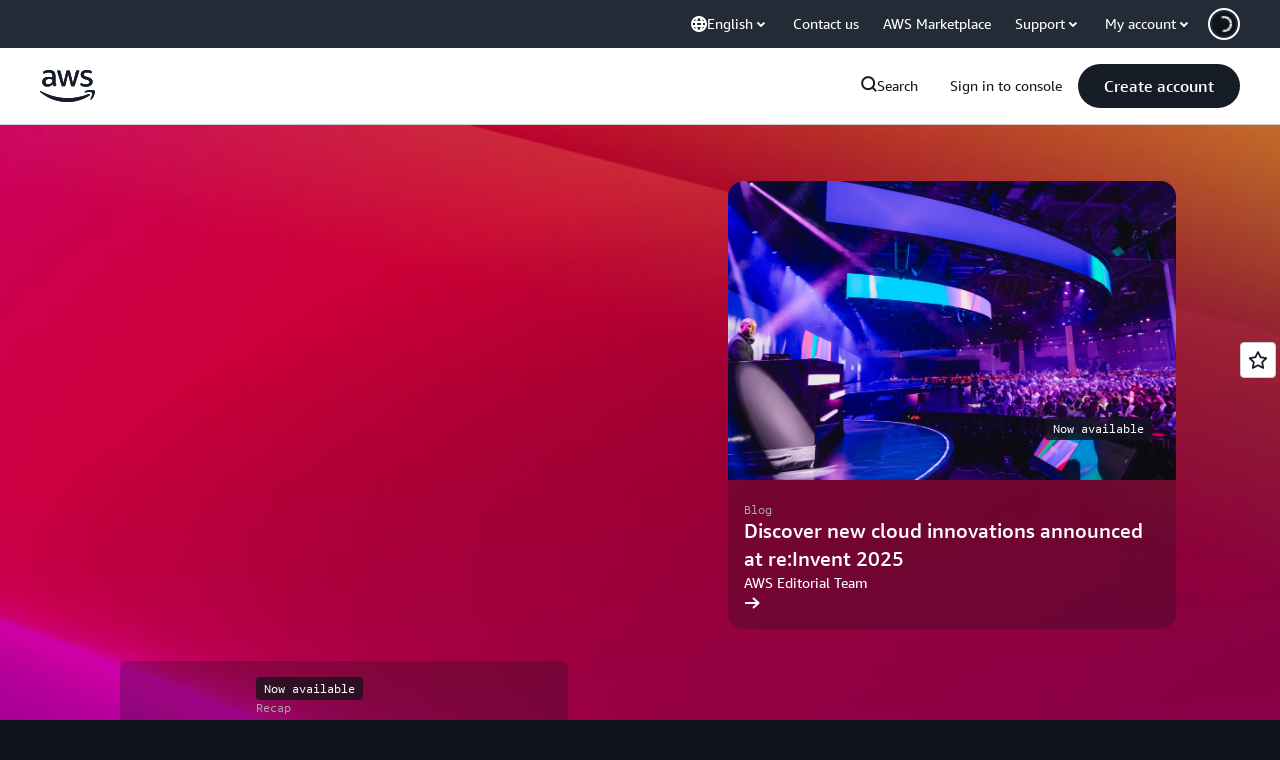

--- FILE ---
content_type: text/html;charset=utf-8
request_url: https://aws.amazon.com/
body_size: 53429
content:
<!doctype html>
<html lang="en-US" data-static-assets="https://a0.awsstatic.com" class="aws-lng-en_US">
 <head>
  <meta http-equiv="Content-Security-Policy" content="default-src 'self' data: https://a0.awsstatic.com https://prod.us-east-1.ui.gcr-chat.marketing.aws.dev; base-uri 'none'; connect-src 'self' https://*.analytics.console.aws.a2z.com https://*.aws.corrivium.live https://*.harmony.a2z.com https://*.marketing.aws.dev https://*.panorama.console.api.aws https://*.prod.chc-features.uxplatform.aws.dev https://*.us-east-1.prod.mrc-sunrise.marketing.aws.dev https://112-tzm-766.mktoresp.com https://112-tzm-766.mktoutil.com https://8810.clrt.ai https://a0.awsstatic.com https://a0.p.awsstatic.com https://a1.awsstatic.com https://amazonwebservices.d2.sc.omtrdc.net https://amazonwebservicesinc.tt.omtrdc.net https://api-v2.builderprofile.aws.dev https://api.regional-table.region-services.aws.a2z.com https://api.us-west-2.prod.pricing.aws.a2z.com https://artifacts.us-west-2.prod.plc.billing.aws.dev https://assets.storylane.io https://auth.aws.amazon.com https://aws.amazon.com https://aws.amazon.com/p/sf/ https://aws.demdex.net https://b0.p.awsstatic.com https://c0.b0.p.awsstatic.com https://calculator.aws https://chatbot-api.us-east-1.prod.mrc-sunrise.marketing.aws.dev https://chatbot-stream-api.us-east-1.prod.mrc-sunrise.marketing.aws.dev https://clientlogger.marketplace.aws.a2z.com https://cm.everesttech.net https://csml-plc-prod.us-west-2.api.aws/plc/csml/logging https://d0.awsstatic.com https://d0.m.awsstatic.com https://d1.awsstatic.com https://d1fgizr415o1r6.cloudfront.net https://d2bmgek65me099.cloudfront.net https://d2c.aws.amazon.com https://d3borx6sfvnesb.cloudfront.net https://dftu77xade0tc.cloudfront.net https://dpm.demdex.net https://edge.adobedc.net https://fls-na.amazon.com https://i18n-string.us-west-2.prod.pricing.aws.a2z.com https://iad.staging.prod.tv.awsstatic.com https://infra-api.us-east-1.prod.mrc-sunrise.marketing.aws.dev https://ingestion.aperture-public-api.feedback.console.aws.dev https://jhewqjrl5k.execute-api.us-west-2.amazonaws.com https://livechat-api.us-east-1.prod.mrc-sunrise.marketing.aws.dev https://log.clrt.ai https://pricing-table.us-west-2.prod.site.p.awsstatic.com https://prod-us-west-2.csp-report.marketing.aws.dev https://prod.log.shortbread.aws.dev https://prod.tools.shortbread.aws.dev https://prod.us-east-1.api.gcr-chat.marketing.aws.dev https://prod.us-east-1.rest-bot.gcr-chat.marketing.aws.dev https://prod.us-east-1.ui.gcr-chat.marketing.aws.dev https://public.lotus.awt.aws.a2z.com https://r0.m.awsstatic.com https://s0.awsstatic.com https://s3.amazonaws.com/aws-messaging-pricing-information/ https://s3.amazonaws.com/public-pricing-agc/ https://spot-bid-advisor.s3.amazonaws.com https://t0.m.awsstatic.com https://target.aws.amazon.com https://token.us-west-2.prod.site.p.awsstatic.com https://tv.awsstatic.com https://us-west-2.prod.cxm.marketing.aws.dev https://view-stage.us-west-2.prod.pricing.aws.a2z.com https://view-staging.us-east-1.prod.plc1-prod.pricing.aws.a2z.com https://vs.aws.amazon.com https://webchat-aws.clink.cn https://wrp.aws.amazon.com https://www.youtube-nocookie.com https://xcxrmtkxx5.execute-api.us-east-1.amazonaws.com/prod/ wss://*.transport.connect.us-east-1.amazonaws.com wss://prod.us-east-1.wss-bot.gcr-chat.marketing.aws.dev wss://webchat-aws.clink.cn; font-src 'self' data: https://a0.awsstatic.com https://f0.awsstatic.com https://fonts.gstatic.com https://prod.us-east-1.ui.gcr-chat.marketing.aws.dev; frame-src 'self' https://*.widget.console.aws.amazon.com https://aws.demdex.net https://aws.storylane.io https://c0.b0.p.awsstatic.com https://calculator.aws https://conversational-experience-worker.widget.console.aws.amazon.com/lotus/isolatedIFrame https://dpm.demdex.net https://pricing-table.us-west-2.prod.site.p.awsstatic.com https://token.us-west-2.prod.site.p.awsstatic.com https://www.youtube-nocookie.com; img-src 'self' blob: data: https://*.vidyard.com https://*.ytimg.com https://a0.awsstatic.com https://amazonwebservices.d2.sc.omtrdc.net https://app-pages.storylane.io https://avatars.builderprofile.aws.dev https://aws-quickstart.s3.amazonaws.com https://aws.amazon.com https://aws.demdex.net https://awsmedia.s3.amazonaws.com https://chat.us-east-1.prod.mrc-sunrise.marketing.aws.dev https://cm.everesttech.net https://cx0.m.awsstatic.com https://d1.awsstatic.com https://d1d1et6laiqoh9.cloudfront.net https://d2908q01vomqb2.cloudfront.net https://d2c.aws.amazon.com https://d2cpw7vd6a2efr.cloudfront.net https://d36cz9buwru1tt.cloudfront.net https://d7umqicpi7263.cloudfront.net https://docs.aws.amazon.com https://dpm.demdex.net https://fls-na.amazon.com https://google.ca https://google.co.in https://google.co.jp https://google.co.th https://google.co.uk https://google.com https://google.com.ar https://google.com.au https://google.com.br https://google.com.hk https://google.com.mx https://google.com.tr https://google.com.tw https://google.de https://google.es https://google.fr https://google.it https://google.nl https://google.pl https://google.ru https://iad.staging.prod.tv.awsstatic.com https://img.youtube.com https://marketingplatform.google.com https://media.amazonwebservices.com https://p.adsymptotic.com https://pages.awscloud.com https://prod.us-east-1.ui.gcr-chat.marketing.aws.dev https://s3.amazonaws.com/aws-quickstart/ https://ssl-static.libsyn.com https://static-cdn.jtvnw.net https://tv.awsstatic.com https://webchat-aws.clink.cn https://www.google.com https://www.linkedin.com https://yt3.ggpht.com; media-src 'self' blob: https://*.aws.corrivium.live https://*.libsyn.com https://a0.awsstatic.com https://anchor.fm https://awsmedia.s3.amazonaws.com https://awspodcastsiberiaent.s3.eu-west-3.amazonaws.com https://chat.us-east-1.prod.mrc-sunrise.marketing.aws.dev https://chtbl.com https://content.production.cdn.art19.com https://cx0.m.awsstatic.com https://d1.awsstatic.com https://d1hemuljm71t2j.cloudfront.net https://d1le29qyzha1u4.cloudfront.net https://d1oqpvwii7b6rh.cloudfront.net https://d1vo51ubqkiilx.cloudfront.net https://d1yyh5dhdgifnx.cloudfront.net https://d2908q01vomqb2.cloudfront.net https://d2a6igt6jhaluh.cloudfront.net https://d3ctxlq1ktw2nl.cloudfront.net https://d3h2ozso0dirfl.cloudfront.net https://dgen8gghn3u86.cloudfront.net https://dk261l6wntthl.cloudfront.net https://download.stormacq.com/aws/podcast/ https://dts.podtrac.com https://iad.staging.prod.tv.awsstatic.com https://media.amazonwebservices.com https://mktg-apac.s3-ap-southeast-1.amazonaws.com https://rss.art19.com https://s3-ap-northeast-1.amazonaws.com/aws-china-media/ https://tv.awsstatic.com https://www.buzzsprout.com; object-src 'none'; script-src 'sha256-MVByN41WXuZttfzESADJDOaX6LM709R7HjWyeq9RZg8=' 'nonce-z40QTZnr6jPA9q8Bulf+NaNKPxYujPJsmyiIi0nk2n0=' 'self' blob: https://*.cdn.console.awsstatic.com https://*.cdn.uis.awsstatic.com https://*.us-east-1.prod.mrc-sunrise.marketing.aws.dev https://a.b.cdn.console.awsstatic.com https://a0.awsstatic.com https://amazonwebservicesinc.tt.omtrdc.net https://artifacts.us-west-2.prod.plc.billing.aws.dev https://b0.p.awsstatic.com https://cdn.builderprofile.aws.dev https://cx0.m.awsstatic.com https://d0.m.awsstatic.com https://d2bmgek65me099.cloudfront.net https://d2c.aws.amazon.com https://googleads.g.doubleclick.net https://loader.us-east-1.prod.mrc-sunrise.marketing.aws.dev https://prod.us-east-1.ui.gcr-chat.marketing.aws.dev https://r0.m.awsstatic.com https://spot-price.s3.amazonaws.com https://static.doubleclick.net https://t0.m.awsstatic.com https://token.us-west-2.prod.site.p.awsstatic.com https://website.spot.ec2.aws.a2z.com https://www.google.com https://www.gstatic.com https://www.youtube.com/iframe_api https://www.youtube.com/s/player/; style-src 'self' 'unsafe-inline' https://a0.awsstatic.com https://assets.storylane.io https://b0.p.awsstatic.com https://cx0.m.awsstatic.com https://prod.us-east-1.ui.gcr-chat.marketing.aws.dev https://t0.m.awsstatic.com https://token.us-west-2.prod.site.p.awsstatic.com" data-report-uri="https://prod-us-west-2.csp-report.marketing.aws.dev/submit">
  <meta charset="UTF-8">
  <meta name="viewport" content="width=device-width, initial-scale=1.0">
  <link rel="preconnect" href="https://a0.awsstatic.com" crossorigin="anonymous">
  <link rel="dns-prefetch" href="https://a0.awsstatic.com">
  <link rel="dns-prefetch" href="https://d1.awsstatic.com">
  <link rel="dns-prefetch" href="https://amazonwebservicesinc.tt.omtrdc.net">
  <link rel="dns-prefetch" href="https://s0.awsstatic.com">
  <link rel="dns-prefetch" href="https://t0.awsstatic.com">
  <title>Cloud Computing Services - Amazon Web Services (AWS)</title>
  <meta name="description" content="Amazon Web Services offers reliable, scalable, and inexpensive cloud computing services. Free to join, pay only for what you use.">
  <link rel="canonical" href="https://aws.amazon.com/">
  <link rel="alternate" href="https://aws.amazon.com/ar/" hreflang="ar-sa">
  <link rel="alternate" href="https://aws.amazon.com/de/" hreflang="de-de">
  <link rel="alternate" href="https://aws.amazon.com/" hreflang="en-us">
  <link rel="alternate" href="https://aws.amazon.com/es/" hreflang="es-es">
  <link rel="alternate" href="https://aws.amazon.com/fr/" hreflang="fr-fr">
  <link rel="alternate" href="https://aws.amazon.com/id/" hreflang="id-id">
  <link rel="alternate" href="https://aws.amazon.com/it/" hreflang="it-it">
  <link rel="alternate" href="https://aws.amazon.com/jp/" hreflang="ja-jp">
  <link rel="alternate" href="https://aws.amazon.com/ko/" hreflang="ko-kr">
  <link rel="alternate" href="https://aws.amazon.com/pt/" hreflang="pt-br">
  <link rel="alternate" href="https://aws.amazon.com/ru/" hreflang="ru-ru">
  <link rel="alternate" href="https://aws.amazon.com/th/" hreflang="th-th">
  <link rel="alternate" href="https://aws.amazon.com/tr/" hreflang="tr-tr">
  <link rel="alternate" href="https://aws.amazon.com/vi/" hreflang="vi-vn">
  <link rel="alternate" href="https://aws.amazon.com/cn/" hreflang="zh-cn">
  <link rel="alternate" href="https://aws.amazon.com/tw/" hreflang="zh-tw">
  <meta name="template" content="page-content">
  <meta property="og:type" content="website">
  <meta property="og:site_name" content="Amazon Web Services, Inc.">
  <meta property="og:description" content="Amazon Web Services offers reliable, scalable, and inexpensive cloud computing services. Free to join, pay only for what you use.">
  <meta property="og:title" content="Cloud Computing Services - Amazon Web Services (AWS)">
  <meta property="og:updated_time" content="2025-12-04T16:54:19.507-0800">
  <meta property="og:url" content="https://aws.amazon.com/">
  <meta property="og:locale" content="en_US">
  <meta property="og:locale:alternate" content="ar_SA">
  <meta property="og:locale:alternate" content="de_DE">
  <meta property="og:locale:alternate" content="es_ES">
  <meta property="og:locale:alternate" content="fr_FR">
  <meta property="og:locale:alternate" content="id_ID">
  <meta property="og:locale:alternate" content="it_IT">
  <meta property="og:locale:alternate" content="ja_JP">
  <meta property="og:locale:alternate" content="ko_KR">
  <meta property="og:locale:alternate" content="pt_BR">
  <meta property="og:locale:alternate" content="ru_RU">
  <meta property="og:locale:alternate" content="th_TH">
  <meta property="og:locale:alternate" content="tr_TR">
  <meta property="og:locale:alternate" content="vi_VN">
  <meta property="og:locale:alternate" content="zh_CN">
  <meta property="og:locale:alternate" content="zh_TW">
  <meta property="fb:pages" content="153063591397681">
  <meta property="twitter:card" content="summary">
  <meta property="twitter:site" content="@awscloud">
  <link rel="icon" type="image/ico" href="https://a0.awsstatic.com/libra-css/images/site/fav/favicon.ico">
  <link rel="shortcut icon" type="image/ico" href="https://a0.awsstatic.com/libra-css/images/site/fav/favicon.ico">
  <link rel="apple-touch-icon" sizes="57x57" href="https://a0.awsstatic.com/libra-css/images/site/touch-icon-iphone-114-smile.png">
  <link rel="apple-touch-icon" sizes="72x72" href="https://a0.awsstatic.com/libra-css/images/site/touch-icon-ipad-144-smile.png">
  <link rel="apple-touch-icon" sizes="114x114" href="https://a0.awsstatic.com/libra-css/images/site/touch-icon-iphone-114-smile.png">
  <link rel="apple-touch-icon" sizes="144x144" href="https://a0.awsstatic.com/libra-css/images/site/touch-icon-ipad-144-smile.png">
  <script type="application/json" id="target-mediator">
    {"pageLanguage":"en","supportedLanguages":["ar","cn","de","en","es","fr","id","it","jp","ko","pt","ru","th","tr","tw","vi"],"offerOrigin":"https://s0.awsstatic.com"}
</script>
  <link rel="stylesheet" href="https://a0.awsstatic.com/libra-css/css/1.0.509/style-awsm-base.css">
  <link rel="stylesheet" href="https://a0.awsstatic.com/awsm-core/0.1.6/bundle/head.css">
  <script type="esms-options">{"noLoadEventRetriggers": true, "nonce":"z40QTZnr6jPA9q8Bulf+NaNKPxYujPJsmyiIi0nk2n0="}</script>
  <script async src="https://a0.awsstatic.com/eb-csr/2.0.15/polyfills/es-module-shims/es-module-shims.js"></script>
  <script type="importmap" data-head-renderable="true">{"imports":{"react":"https://a0.awsstatic.com/eb-csr/2.0.15/react/react.js","react/jsx-runtime":"https://a0.awsstatic.com/eb-csr/2.0.15/react/jsx-runtime.js","react-dom":"https://a0.awsstatic.com/eb-csr/2.0.15/react/react-dom.js","react-dom/server":"https://a0.awsstatic.com/eb-csr/2.0.15/react/server-browser.js","react-dom-server-browser":"https://a0.awsstatic.com/eb-csr/2.0.15/react/react-dom-server-browser.js","sanitize-html":"https://a0.awsstatic.com/eb-csr/2.0.15/sanitize-html/index.js","video.js":"https://a0.awsstatic.com/eb-csr/2.0.15/videojs/video.js","videojs-event-tracking":"https://a0.awsstatic.com/eb-csr/2.0.15/videojs/videojs-event-tracking.js","videojs-hotkeys":"https://a0.awsstatic.com/eb-csr/2.0.15/videojs/videojs-hotkeys.js","videojs-youtube":"https://a0.awsstatic.com/eb-csr/2.0.15/videojs/videojs-youtube.js","@amzn/awsmcc":"https://a0.awsstatic.com/awsmcc/1.0.1/bundle/index.js"}}</script>
  <script type="application/json" id="aws-page-settings" data-head-renderable="true">{"supportedLanguages":["ar","cn","de","en","es","fr","id","it","jp","ko","pt","ru","th","tr","tw","vi"],"defaultLanguage":"en","logDataSet":"LIVE:PROD","logInstance":"PUB","csdsEndpoint":"https://d2c.aws.amazon.com/","isLoggingEnabled":true,"currentLanguage":"en-US","currentStage":"Prod","isRTL":false,"framework":"v3","drTemplateStoreHost":"https://t0.m.awsstatic.com","isBJS":false,"awstvVideoAPIOrigin":"//aws.amazon.com","awstvVideoAssetOrigin":"https://tv.awsstatic.com"}</script>
  <script src="https://a0.awsstatic.com/awsm-core/0.1.6/bundle/gdeps.js"></script>
  <script type="module" src="https://a0.awsstatic.com/awsm-core/0.1.6/bundle/head.js"></script>
  <link rel="stylesheet" href="https://a0.awsstatic.com/eb-csr/2.0.15/orchestrate.css">
  <script type="module" async src="https://a0.awsstatic.com/eb-csr/2.0.15/orchestrate.js"></script>
  <script type="module" async id="awsm-csa" data-awsm-csa-meta="{&quot;env&quot;:{&quot;stage&quot;:&quot;prod&quot;}}" src="https://d0.m.awsstatic.com/awsm-acslibs/1.0.0/bundle/index.js"></script>
  <script src="https://a0.awsstatic.com/s_code/js/3.0/awshome_s_code.js"></script>
  <script async data-js-script="target-mediator" src="https://a0.awsstatic.com/target/1.0.127/aws-target-mediator.js"></script>
  <script async src="https://cx0.m.awsstatic.com/assets/clam/2.0.0/index.js"></script>
  <script type="module" async src="https://cx0.m.awsstatic.com/assets/cwr/1.0.4/index.js"></script>
  <meta name="baidu-site-verification" content="codeva-IAqCchMwW7">
  <meta name="360-site-verification" content="cbe5c6f0249e273e71fffd6d6580ce09">
  <meta name="shenma-site-verification" content="79b94bb338f010af876605819a332e19_1617844070">
  <meta name="sogou_site_verification" content="Ow8cCy3Hgq">
  <meta name="google-site-verification" content="XHghG81ulgiW-3EylGcF48sG28tBW5EH0bNUhgo_DrU">
  <meta name="msvalidate.01" content="6F92E52A288E266E30C2797ECB5FCCF3">
  <link data-eb-tpl-style="" href="https://t0.m.awsstatic.com/tmpl/awsm-rt/esm/templates/rt-global-nav/1.0.0/rt-global-nav.01cc3f0610.css" rel="stylesheet" type="text/css">
  <link data-eb-tpl-style="" href="https://t0.m.awsstatic.com/tmpl/awsm-rt/esm/templates/rt-interactive-card-collection/2.0.0/rt-interactive-card-collection.7a22a6f21d.css" rel="stylesheet" type="text/css">
  <link data-eb-tpl-style="" href="https://t0.m.awsstatic.com/tmpl/awsm-rt/esm/templates/rt-footer/1.0.0/rt-footer.ff4bb27d37.css" rel="stylesheet" type="text/css">
  <link data-eb-tpl-style="" href="https://t0.m.awsstatic.com/tmpl/awsm-rt/esm/templates/rt-reinvent-hero/1.0.0/rt-reinvent-hero.fd1b733513.css" rel="stylesheet" type="text/css">
  <link data-eb-tpl-style="" href="https://t0.m.awsstatic.com/tmpl/awsm-rt/esm/templates/rt-text-media-collection/1.2.0/rt-text-media-collection.a764182230.css" rel="stylesheet" type="text/css">
  <link data-eb-tpl-style="" href="https://t0.m.awsstatic.com/tmpl/awsm-rt/esm/templates/carousel/1.0.0/carousel.5054121d31.css" rel="stylesheet" type="text/css">
  <link data-eb-tpl-style="" href="https://t0.m.awsstatic.com/tmpl/awsm-rt/esm/templates/rt-reinvent-recap/1.0.0/rt-reinvent-recap.3c9e2db29d.css" rel="stylesheet" type="text/css">
 </head>
 <body class="awsm page basicpage m-vm-dark" id="page-ae1f15d313" data-cmp-link-accessibility-enabled data-cmp-link-accessibility-text="opens in a new tab">
  <script id="awsc-panorama-bundle" type="text/javascript" src="https://prod.pa.cdn.uis.awsstatic.com/panorama-nav-init.js" data-config="{&quot;appEntity&quot;:&quot;aws-marketing&quot;,&quot;region&quot;:&quot;us-west-1&quot;,&quot;service&quot;:&quot;global-site&quot;,&quot;trackerConstants&quot;:{&quot;cookieDomain&quot;:&quot;aws.amazon.com&quot;}}" async="true"></script>
  <a aria-label="Skip to main content link" class="m-sr-only m-sr-only-focusable m-skip-el" href="#aws-page-content-main" id="aws-page-skip-to-main">Skip to main content</a>
  <div class="header htlwrapper m-global-header">
   <div data-custom-params="{}" data-trk-params="{}">
    <div data-eb-slot="awsm-3c0122bc-5b55-4700-a7fe-6cbbd4dce847" data-eb-slot-meta="{'version':'1.0','slotId':'awsm-3c0122bc-5b55-4700-a7fe-6cbbd4dce847','experienceId':'a03b8e72-da5a-4bef-837f-f8e0558920a2','allowBlank':false,'hasAltExp':false,'isRTR':false,'dataKey':'null','filters':{'limit':15,'query':'tag \u003d \'global-nav#global-nav-items\''}}">
     <div data-eb-tpl-n="awsm-rt/rt-global-nav" data-eb-tpl-v="1.0.0" data-eb-ce="" data-eb-c-scope="3c0122bc-5b55-4700-a7fe-6cbbd4dce847" data-eb-d-scope="INLINE" data-eb-locale="en-US" data-eb-784e8193="" data-eb-ssr-ce="" data-eb-tpl-ns="awsmRT" data-eb-hydrated="pending">
      <script type="application/json">{"data":{"items":[{"fields":{"globalNav":"{\"dark\":false,\"logoAlt\":\"AWS\",\"logoLink\":\"https://aws.amazon.com/?nc2\\u003dh_home\",\"searchURL\":\"api\",\"createAccountButtonLabel\":\"Create account\",\"createAccountButtonURL\":\"https://portal.aws.amazon.com/gp/aws/developer/registration/index.html?nc2\\u003dh_su\\u0026src\\u003dheader_signup\",\"signinLabel\":\"Sign in to console\",\"signinURL\":\"https://console.aws.amazon.com/console/home/?nc2\\u003dh_si\\u0026src\\u003dheader-signin\",\"showFeedback\":true,\"schemaVersion\":2.0,\"items\":[{\"name\":\"re:Invent\",\"linkURL\":\"https://reinvent.awsevents.com/?nc2\\u003dh_l1_f\\u0026trk\\u003dc775b40b-0f43-4b55-9eb1-a0ef0787360c\",\"variant\":\"featured\"},{\"name\":\"Discover AWS\",\"columnsLayout\":\"3-1\",\"linkURL\":\"\",\"columns\":[{\"heading\":\"Explore topics\",\"subheading\":\"\",\"type\":\"ListColumn\",\"discoverCards\":[{\"title\":\"Experience AWS re:Invent virtually\",\"badge\":\"Event\",\"hyperLink\":\"https://reinvent.awsevents.com/livestream/?nc2\\u003dh_dsc_ex_s1\\u0026trk\\u003dc775b40b-0f43-4b55-9eb1-a0ef0787360c\",\"imageSrc\":\"https://d1.awsstatic.com/onedam/marketing-channels/website/aws/en_US/global-nav/m9y25-discover-aws-reinvent-session-catalog.0f0f06f8b5f05d7c8f32a8dd40ab11e2b2e6e5de.jpg\",\"imageAlt\":\"An abstract image\"},{\"title\":\"Meet Project Rainier: One of the world\\u0027s largest AI compute clusters\",\"badge\":\"Now available\",\"hyperLink\":\"https://www.aboutamazon.com/news/aws/aws-project-rainier-ai-trainium-chips-compute-cluster?nc2\\u003dh_dsc_ex_s2\",\"imageSrc\":\"https://d1.awsstatic.com/onedam/marketing-channels/website/aws/en_US/global-nav/m10y25-discover-reinvent-builder-track.0de783e01bc5a82eedbea69e1ce7e3ab78a1ee3d.jpg\",\"imageAlt\":\"An abstract image\"},{\"title\":\"Agentic AI-powered digital workspace for business users\",\"badge\":\"Now available\",\"hyperLink\":\"https://aws.amazon.com/quicksuite?nc2\\u003dh_dsc_ex_s3\",\"imageSrc\":\"https://d1.awsstatic.com/onedam/marketing-channels/website/aws/en_US/global-nav/m10y25-discover-amazon-quick-suite.317c8c1184eaeee1b96aac3cd3c9305d287957b4.jpg\",\"imageAlt\":\"An abstract image\"}],\"items\":[{\"title\":\"Explore re:Invent: A guide to keynotes, sessions, and experiences\",\"eyebrow\":\"Event\",\"hyperLink\":\"https://reinvent.awsevents.com/agenda/?nc2\\u003dh_dsc_ex_s4\\u0026trk\\u003dc775b40b-0f43-4b55-9eb1-a0ef0787360c\"},{\"title\":\"The AI dream team: AWS and the NBA tip off a new era\",\"eyebrow\":\"AWS powers every dunk\",\"hyperLink\":\"https://aws.amazon.com/sports/nba/?nc2\\u003dh_dsc_ex_s5\"},{\"title\":\"Amazon Bedrock AgentCore is now generally available\",\"eyebrow\":\"Now available\",\"hyperLink\":\"https://aws.amazon.com/bedrock/agentcore/?nc2\\u003dh_dsc_ex_s6\"}],\"hyperLinks\":[{\"hyperlinkUrl\":\"https://aws.amazon.com/new/?nc2\\u003dh_dsc_new\",\"hyperlinkText\":\"News \\u0026 announcements\"},{\"hyperlinkUrl\":\"https://aws.amazon.com/blogs/?nc2\\u003dh_dsc_blg\",\"hyperlinkText\":\"AWS blog\"}]},{\"heading\":\"Experience AWS re:Invent\",\"subheading\":\"re:Invent 2025: Experience the latest AWS innovations, peer-to-peer learning, expert-led discussions, and invaluable networking opportunities.\",\"imageSrc\":\"https://d1.awsstatic.com/onedam/marketing-channels/website/aws/en_US/global-nav/m10y25-discover-reinvent-right-column.9753e12575fc63974ed2131d8d987e82a76fa0d0.jpg\",\"imageAlt\":\"an abstract illustration\",\"type\":\"FeaturedColumn\",\"hyperLinks\":[{\"hyperlinkUrl\":\"https://reinvent.awsevents.com/?nc2\\u003dh_dsc_aa_re\\u0026trk\\u003dc775b40b-0f43-4b55-9eb1-a0ef0787360c\",\"hyperlinkText\":\"Explore the event\"},{\"hyperlinkUrl\":\"https://aws.amazon.com/what-is-aws/?nc2\\u003dh_dsc_aa_wtaws\",\"hyperlinkText\":\"Why AWS\"},{\"hyperlinkUrl\":\"https://aws.amazon.com/getting-started/?nc2\\u003dh_dsc_aa_gs\",\"hyperlinkText\":\"Getting Started\"},{\"hyperlinkUrl\":\"https://aws.amazon.com/security/?nc2\\u003dh_dsc_aa_sec\",\"hyperlinkText\":\"Security\"},{\"hyperlinkUrl\":\"https://aws.amazon.com/compliance/?nc2\\u003dh_dsc_aa_cmp\",\"hyperlinkText\":\"Compliance\"},{\"hyperlinkUrl\":\"https://aws.amazon.com/trust-center/?nc2\\u003dh_dsc_aa_trc\",\"hyperlinkText\":\"Trust Center\"},{\"hyperlinkUrl\":\"https://aws.amazon.com/sustainability/?nc2\\u003dh_dsc_aa_sus\",\"hyperlinkText\":\"Sustainability\"},{\"hyperlinkText\":\"Global Infrastructure\",\"hyperlinkUrl\":\"https://aws.amazon.com/about-aws/global-infrastructure/?nc2\\u003dh_dsc_aa_gi\"}]}]},{\"name\":\"Products\",\"columnsLayout\":\"1-3\",\"linkURL\":\"\",\"subNav\":[{\"name\":\"Featured Products\",\"linkURL\":\"\",\"columns\":[{\"heading\":\"Featured Products\",\"subheading\":\"Get started with one of these featured services or browse all\",\"hyperlinkText\":\"Browse all products\",\"hyperlinkUrl\":\"https://aws.amazon.com/products/?nc2\\u003dh_prod_fs_prod\",\"type\":\"ListColumn\",\"items\":[{\"title\":\"Amazon Quick Suite\",\"body\":\"Digital workspace that unifies AI agents for research, business insights, and automation\",\"hyperLink\":\"https://aws.amazon.com/quicksuite/?nc2\\u003dh_prod_fs_qksu\"},{\"title\":\"Transform\",\"body\":\"Agentic AI to accelerate modernization of .NET, mainframe, and VMware workloads\",\"hyperLink\":\"https://aws.amazon.com/transform/?nc2\\u003dh_prod_fs_trns\"},{\"title\":\"Aurora\",\"body\":\"Serverless relational database service for PostgreSQL, MySQL, and DSQL\",\"hyperLink\":\"https://aws.amazon.com/rds/aurora/?nc2\\u003dh_prod_fs_aa\"},{\"title\":\"Amazon Bedrock\",\"body\":\"The end-to-end platform for building generative AI applications and agents\",\"hyperLink\":\"https://aws.amazon.com/bedrock/?nc2\\u003dh_prod_fs_br\"},{\"title\":\"Amazon Connect\",\"body\":\"AI-native omnichannel cloud contact center\",\"hyperLink\":\"https://aws.amazon.com/connect/?nc2\\u003dh_prod_fs_cnct\"},{\"title\":\"EC2\",\"body\":\"Secure and resizable compute capacity for virtually any workload\",\"hyperLink\":\"https://aws.amazon.com/ec2/?nc2\\u003dh_prod_fs_ec2\"},{\"title\":\"Nova\",\"body\":\"Foundation models delivering frontier intelligence and top price performance\",\"hyperLink\":\"https://aws.amazon.com/ai/generative-ai/nova/?nc2\\u003dh_prod_fs_nov\"},{\"title\":\"SageMaker\",\"body\":\"The center for all your data, analytics, and AI\",\"hyperLink\":\"https://aws.amazon.com/sagemaker/?nc2\\u003dh_prod_fs_sgm\"},{\"title\":\"S3\",\"body\":\"Virtually unlimited secure object storage for AI, analytics, and archives\",\"hyperLink\":\"https://aws.amazon.com/s3/?nc2\\u003dh_prod_fs_s3\"}],\"resourceCards\":[{\"title\":\"What’s new\",\"body\":\"Explore new capabilities and the latest technologies\",\"hyperLink\":\"https://aws.amazon.com/new/?nc2\\u003dh_rc_new\",\"imageSrc\":\"https://d1.awsstatic.com/onedam/marketing-channels/website/aws/en_US/global-nav/aws-library_illustration_culture_2_1200.77dd122bde9af49ea0c09cdc009c193866f62ad7.jpg\",\"imageAlt\":\"alt\",\"background\":true},{\"title\":\"Customer success stories\",\"body\":\"Learn how customers around the world accelerate their cloud\",\"hyperLink\":\"https://aws.amazon.com/solutions/case-studies/?nc2\\u003dh_rc_cs\",\"imageSrc\":\"https://d1.awsstatic.com/onedam/marketing-channels/website/aws/en_US/global-nav/aws-library_illustration_culture_11_1200.29c48d4e742090396f61d0c5d5eec4ea8d714817.jpg\",\"imageAlt\":\"alt\",\"background\":true}]}]},{\"name\":\"Analytics\",\"linkURL\":\"\",\"columns\":[{\"heading\":\"Analytics\",\"subheading\":\"Optimize performance and scale for analytics and AI workloads\",\"hyperlinkText\":\"Go to Analytics hub\",\"hyperlinkUrl\":\"https://aws.amazon.com/big-data/datalakes-and-analytics/?nc2\\u003dh_prod_an_hub\",\"type\":\"ListColumn\",\"items\":[{\"title\":\"Athena\",\"body\":\"Service to query data in S3 using SQL\",\"hyperLink\":\"https://aws.amazon.com/athena/?nc2\\u003dh_prod_an_ath\"},{\"title\":\"AWS EMR\",\"body\":\"Easily run big data frameworks\",\"hyperLink\":\"https://aws.amazon.com/emr/?nc2\\u003dh_prod_an_emr\"},{\"title\":\"Glue\",\"body\":\"Simple, scalable, and serverless data integration\",\"hyperLink\":\"https://aws.amazon.com/glue/?nc2\\u003dh_prod_an_glu\"},{\"title\":\"Managed Streaming for Apache Kafka\",\"body\":\"Fully managed Apache Kafka service\",\"hyperLink\":\"https://aws.amazon.com/msk/?nc2\\u003dh_prod_an_msak\"},{\"title\":\"OpenSearch Service\",\"body\":\"Search and analytics engine for log, text, and trace data\",\"hyperLink\":\"https://aws.amazon.com/opensearch-service/?nc2\\u003dh_prod_an_es\"},{\"title\":\"QuickSight\",\"body\":\"Fast business analytics service\",\"hyperLink\":\"https://aws.amazon.com/quicksight/?nc2\\u003dh_prod_an_qs\"},{\"title\":\"Redshift\",\"body\":\"Fast, simple, cost-effective data warehousing\",\"hyperLink\":\"https://aws.amazon.com/redshift/?nc2\\u003dh_prod_an_rs\"},{\"title\":\"SageMaker\",\"body\":\"The center for all your data, analytics, and AI\",\"hyperLink\":\"https://aws.amazon.com/sagemaker/?nc2\\u003dh_prod_an_sgm\"}],\"browseAllItem\":{\"title\":\"Browse all Analytics products\",\"hyperLink\":\"https://aws.amazon.com/big-data/datalakes-and-analytics/?nc2\\u003dh_prod_an_hub\"},\"resourceCards\":[{\"title\":\"What\\u0027s new\",\"body\":\"Explore new capabilities and the latest technologies\",\"hyperLink\":\"https://aws.amazon.com/new/?nc2\\u003dh_rc_new\",\"imageSrc\":\"https://d1.awsstatic.com/onedam/marketing-channels/website/aws/en_US/global-nav/aws-library_illustration_culture_2_1200.77dd122bde9af49ea0c09cdc009c193866f62ad7.jpg\",\"imageAlt\":\"alt\",\"background\":true},{\"title\":\"Customer success stories\",\"body\":\"Learn how customers around the world accelerate their cloud\",\"hyperLink\":\"https://aws.amazon.com/solutions/case-studies/?nc2\\u003dh_rc_cs\",\"imageSrc\":\"https://d1.awsstatic.com/onedam/marketing-channels/website/aws/en_US/global-nav/aws-library_illustration_culture_11_1200.29c48d4e742090396f61d0c5d5eec4ea8d714817.jpg\",\"imageAlt\":\"alt\",\"background\":true}]}]},{\"name\":\"Application Integration\",\"linkURL\":\"\",\"columns\":[{\"heading\":\"Application Integration\",\"subheading\":\"Integrate distributed systems and serverless applications with less code\",\"hyperlinkText\":\"Go to Application Integration hub\",\"hyperlinkUrl\":\"https://aws.amazon.com/products/application-integration/?nc2\\u003dh_prod_ap_hub\",\"type\":\"ListColumn\",\"items\":[{\"title\":\"API Gateway\",\"body\":\"Fully managed service to secure and scale RESTful APIs\",\"hyperLink\":\"https://aws.amazon.com/api-gateway/?nc2\\u003dh_prod_ap_apig\"},{\"title\":\"AppFlow\",\"body\":\"No-code integration for SaaS apps \\u0026 AWS services\",\"hyperLink\":\"https://aws.amazon.com/appflow/?nc2\\u003dh_prod_ap_af\"},{\"title\":\"AppSync\",\"body\":\"Connects applications to events, data, and AI models with GraphQL\",\"hyperLink\":\"https://aws.amazon.com/appsync/?nc2\\u003dh_prod_ap_apps\"},{\"title\":\"EventBridge\",\"body\":\"Builds event-driven apps at scale across AWS, SaaS or existing systems\",\"hyperLink\":\"https://aws.amazon.com/eventbridge/?nc2\\u003dh_prod_ap_eb\"},{\"title\":\"MQ\",\"body\":\"Managed message broker service\",\"hyperLink\":\"https://aws.amazon.com/amazon-mq/?nc2\\u003dh_prod_ap_mq\"},{\"title\":\"Simple Notification Service (SNS)\",\"body\":\"Pub/sub, SMS, email, and mobile push notifications\",\"hyperLink\":\"https://aws.amazon.com/sns/?nc2\\u003dh_prod_ap_sns\"},{\"title\":\"Simple Queue Service (SQS)\",\"body\":\"Managed message queues\",\"hyperLink\":\"https://aws.amazon.com/sqs/?nc2\\u003dh_prod_ap_sqs\"},{\"title\":\"Step Functions\",\"body\":\"Visual workflows for distributed applications\",\"hyperLink\":\"https://aws.amazon.com/step-functions/?nc2\\u003dh_prod_ap_stf\"}],\"browseAllItem\":{\"title\":\"Browse all Application Integration products\",\"hyperLink\":\"https://aws.amazon.com/products/application-integration/?nc2\\u003dh_prod_ap_hub\"},\"resourceCards\":[{\"title\":\"What\\u0027s new\",\"body\":\"Explore new capabilities and the latest technologies\",\"hyperLink\":\"https://aws.amazon.com/new/?nc2\\u003dh_rc_new\",\"imageSrc\":\"https://d1.awsstatic.com/onedam/marketing-channels/website/aws/en_US/global-nav/aws-library_illustration_culture_2_1200.77dd122bde9af49ea0c09cdc009c193866f62ad7.jpg\",\"imageAlt\":\"alt\",\"background\":true},{\"title\":\"Customer success stories\",\"body\":\"Learn how customers around the world accelerate their cloud\",\"hyperLink\":\"https://aws.amazon.com/solutions/case-studies/?nc2\\u003dh_rc_cs\",\"imageSrc\":\"https://d1.awsstatic.com/onedam/marketing-channels/website/aws/en_US/global-nav/aws-library_illustration_culture_11_1200.29c48d4e742090396f61d0c5d5eec4ea8d714817.jpg\",\"imageAlt\":\"alt\",\"background\":true}]}]},{\"name\":\"Artificial Intelligence\",\"linkURL\":\"\",\"columns\":[{\"heading\":\"Artificial Intelligence\",\"subheading\":\"Build and scale the next wave of AI innovation on AWS\",\"hyperlinkText\":\"Go to Artificial Intelligence hub\",\"hyperlinkUrl\":\"https://aws.amazon.com/ai/?nc2\\u003dh_prod_ai_hub\",\"type\":\"ListColumn\",\"items\":[{\"title\":\"Amazon Bedrock\",\"body\":\"The end-to-end platform for building generative AI applications and agents\",\"hyperLink\":\"https://aws.amazon.com/bedrock/?nc2\\u003dh_prod_ai_br\"},{\"title\":\"Amazon Bedrock AgentCore\",\"body\":\"Comprehensive agentic platform to accelerate agents to production using any framework or model\",\"hyperLink\":\"https://aws.amazon.com/bedrock/agentcore/?nc2\\u003dh_prod_ai_brac\"},{\"title\":\"Amazon Connect\",\"body\":\"AI-native omnichannel cloud contact center\",\"hyperLink\":\"https://aws.amazon.com/connect/?nc2\\u003dh_prod_ai_cnct\"},{\"title\":\"Inferentia\",\"body\":\"Machine learning inference chip\",\"hyperLink\":\"https://aws.amazon.com/ai/machine-learning/inferentia/?nc2\\u003dh_prod_ai_inf\"},{\"title\":\"Amazon Q\",\"body\":\"Generative AI-powered assistant for work\",\"hyperLink\":\"https://aws.amazon.com/q/?nc2\\u003dh_prod_ai_q\"},{\"title\":\"Nova\",\"body\":\"Foundation models delivering frontier intelligence and top price performance\",\"hyperLink\":\"https://aws.amazon.com/ai/generative-ai/nova/?nc2\\u003dh_prod_ai_nov\"},{\"title\":\"SageMaker\",\"body\":\"Managed service to build, train, and deploy ML and foundation models\",\"hyperLink\":\"https://aws.amazon.com/sagemaker-ai/?nc2\\u003dh_prod_ai_sgm\"},{\"title\":\"Trainium\",\"body\":\"High-performance, low-cost AI chips for deep learning and generative AI training\",\"hyperLink\":\"https://aws.amazon.com/ai/machine-learning/trainium/?nc2\\u003dh_prod_ai_trn\"}],\"browseAllItem\":{\"title\":\"Browse all Artificial Intelligence products\",\"hyperLink\":\"https://aws.amazon.com/ai/?nc2\\u003dh_prod_ai_hub\"},\"resourceCards\":[{\"title\":\"What\\u0027s new\",\"body\":\"Explore new capabilities and the latest technologies\",\"hyperLink\":\"https://aws.amazon.com/new/?nc2\\u003dh_rc_new\",\"imageSrc\":\"https://d1.awsstatic.com/onedam/marketing-channels/website/aws/en_US/global-nav/aws-library_illustration_culture_2_1200.77dd122bde9af49ea0c09cdc009c193866f62ad7.jpg\",\"imageAlt\":\"alt\",\"background\":true},{\"title\":\"Customer success stories\",\"body\":\"Learn how customers around the world accelerate their cloud\",\"hyperLink\":\"https://aws.amazon.com/solutions/case-studies/?nc2\\u003dh_rc_cs\",\"imageSrc\":\"https://d1.awsstatic.com/onedam/marketing-channels/website/aws/en_US/global-nav/aws-library_illustration_culture_11_1200.29c48d4e742090396f61d0c5d5eec4ea8d714817.jpg\",\"imageAlt\":\"alt\",\"background\":true}]}]},{\"name\":\"Business Applications\",\"linkURL\":\"\",\"columns\":[{\"heading\":\"Business Applications\",\"subheading\":\"Cloud and native applications built on and by AWS\",\"hyperlinkText\":\"Go to Business Applications hub\",\"hyperlinkUrl\":\"https://aws.amazon.com/business-applications/?nc2\\u003dh_prod_ba_hub\",\"type\":\"ListColumn\",\"items\":[{\"title\":\"Amazon Connect\",\"body\":\"AI-native omnichannel cloud contact center\",\"hyperLink\":\"https://aws.amazon.com/connect/?nc2\\u003dh_prod_ba_cnct\"},{\"title\":\"Just Walk Out\",\"body\":\"Check-out free autonomous retail\",\"hyperLink\":\"https://aws.amazon.com/just-walk-out/?nc2\\u003dh_prod_ba_jwo\"},{\"title\":\"Amazon Quick Suite\",\"body\":\"Digital workspace that unifies AI agents for research, business insights, and automation\",\"hyperLink\":\"https://aws.amazon.com/quicksuite/?nc2\\u003dh_prod_ba_qksu\"},{\"title\":\"QuickSight\",\"body\":\"Fast business analytics service\",\"hyperLink\":\"https://aws.amazon.com/quicksight/?nc2\\u003dh_prod_ba_qs\"},{\"title\":\"Simple Email Service (SES)\",\"body\":\"High-scale inbound and outbound email service\",\"hyperLink\":\"https://aws.amazon.com/ses/?nc2\\u003dh_prod_ba_ses\"},{\"title\":\"AWS Supply Chain\",\"body\":\"AI application to improve visibility and planning\",\"hyperLink\":\"https://aws.amazon.com/aws-supply-chain/?nc2\\u003dh_prod_ba_sc\"},{\"title\":\"Wickr\",\"body\":\"End-to-end encrypted communications\",\"hyperLink\":\"https://aws.amazon.com/wickr/?nc2\\u003dh_prod_ba_wkr\"},{\"title\":\"WorkSpaces\",\"body\":\"Virtual desktops, secure web browsers, and application streaming\",\"hyperLink\":\"https://aws.amazon.com/workspaces-family/workspaces/?nc2\\u003dh_prod_ba_ws\"}],\"browseAllItem\":{\"title\":\"Browse all Business Applications\",\"hyperLink\":\"https://aws.amazon.com/business-applications/?nc2\\u003dh_prod_ba_hub\"},\"resourceCards\":[{\"title\":\"What\\u0027s new\",\"body\":\"Explore new capabilities and the latest technologies\",\"hyperLink\":\"https://aws.amazon.com/new/?nc2\\u003dh_rc_new\",\"imageSrc\":\"https://d1.awsstatic.com/onedam/marketing-channels/website/aws/en_US/global-nav/aws-library_illustration_culture_2_1200.77dd122bde9af49ea0c09cdc009c193866f62ad7.jpg\",\"imageAlt\":\"alt\",\"background\":true},{\"title\":\"Customer success stories\",\"body\":\"Learn how customers around the world accelerate their cloud\",\"hyperLink\":\"https://aws.amazon.com/solutions/case-studies/?nc2\\u003dh_rc_cs\",\"imageSrc\":\"https://d1.awsstatic.com/onedam/marketing-channels/website/aws/en_US/global-nav/aws-library_illustration_culture_11_1200.29c48d4e742090396f61d0c5d5eec4ea8d714817.jpg\",\"imageAlt\":\"alt\",\"background\":true}]}]},{\"name\":\"Compute\",\"linkURL\":\"\",\"columns\":[{\"heading\":\"Compute\",\"subheading\":\"Run instances, containers, and serverless computing\",\"hyperlinkText\":\"Go to Compute hub\",\"hyperlinkUrl\":\"https://aws.amazon.com/products/compute/?nc2\\u003dh_prod_cp_hub\",\"type\":\"ListColumn\",\"sections\":[{\"heading\":\"Instances\",\"items\":[{\"title\":\"EC2\",\"body\":\"Virtual servers with full control over compute resources\",\"hyperLink\":\"https://aws.amazon.com/ec2/?nc2\\u003dh_prod_cp_ec2\"},{\"title\":\"Elastic Beanstalk\",\"body\":\"Easily migrates, deploys, and scales full-stack applications on AWS\",\"hyperLink\":\"https://aws.amazon.com/elasticbeanstalk/?nc2\\u003dh_prod_cp_ebst\"}]},{\"heading\":\"Containers\",\"items\":[{\"title\":\"Elastic Container Service (ECS)\",\"body\":\"Fully managed AWS native container orchestration service\",\"hyperLink\":\"https://aws.amazon.com/ecs/?nc2\\u003dh_prod_cp_ecs\"},{\"title\":\"Elastic Kubernetes Service (EKS)\",\"body\":\"Managed Kubernetes service for running containerized applications\",\"hyperLink\":\"https://aws.amazon.com/eks/?nc2\\u003dh_prod_cp_eks\"}]},{\"heading\":\"Serverless\",\"items\":[{\"title\":\"Lambda\",\"body\":\"Service for running code without thinking about servers or clusters\",\"hyperLink\":\"https://aws.amazon.com/lambda/?nc2\\u003dh_prod_cp_lbd\"}]}],\"browseAllItem\":{\"title\":\"Browse all Compute products\",\"hyperLink\":\"https://aws.amazon.com/products/compute/?nc2\\u003dh_prod_cp_hub\"},\"resourceCards\":[{\"title\":\"What\\u0027s new\",\"body\":\"Explore new capabilities and the latest technologies\",\"hyperLink\":\"https://aws.amazon.com/new/?nc2\\u003dh_rc_new\",\"imageSrc\":\"https://d1.awsstatic.com/onedam/marketing-channels/website/aws/en_US/global-nav/aws-library_illustration_culture_2_1200.77dd122bde9af49ea0c09cdc009c193866f62ad7.jpg\",\"imageAlt\":\"alt\",\"background\":true},{\"title\":\"Customer success stories\",\"body\":\"Learn how customers around the world accelerate their cloud\",\"hyperLink\":\"https://aws.amazon.com/solutions/case-studies/?nc2\\u003dh_rc_c\",\"imageSrc\":\"https://d1.awsstatic.com/onedam/marketing-channels/website/aws/en_US/global-nav/aws-library_illustration_culture_11_1200.29c48d4e742090396f61d0c5d5eec4ea8d714817.jpg\",\"imageAlt\":\"alt\",\"background\":true}]}]},{\"name\":\"Contact Center\",\"linkURL\":\"\",\"columns\":[{\"heading\":\"Contact Center\",\"subheading\":\"Transform customer experiences without compromising on cost\",\"hyperlinkText\":\"Go to Contact Center hub\",\"hyperlinkUrl\":\"https://aws.amazon.com/connect/?nc2\\u003dh_prod_cc_cnct\",\"type\":\"ListColumn\",\"items\":[{\"title\":\"Amazon Connect\",\"body\":\"AI-native omnichannel cloud contact center\",\"hyperLink\":\"https://aws.amazon.com/connect/?nc2\\u003dh_prod_cc_cnct\"}],\"resourceCards\":[{\"title\":\"What\\u0027s new\",\"body\":\"Explore new capabilities and the latest technologies\",\"hyperLink\":\"https://aws.amazon.com/new/?nc2\\u003dh_rc_new\",\"imageSrc\":\"https://d1.awsstatic.com/onedam/marketing-channels/website/aws/en_US/global-nav/aws-library_illustration_culture_2_1200.77dd122bde9af49ea0c09cdc009c193866f62ad7.jpg\",\"imageAlt\":\"alt\",\"background\":true},{\"title\":\"Customer success stories\",\"body\":\"Learn how customers around the world accelerate their cloud\",\"hyperLink\":\"https://aws.amazon.com/solutions/case-studies/?nc2\\u003dh_rc_cs\",\"imageSrc\":\"https://d1.awsstatic.com/onedam/marketing-channels/website/aws/en_US/global-nav/aws-library_illustration_culture_11_1200.29c48d4e742090396f61d0c5d5eec4ea8d714817.jpg\",\"imageAlt\":\"alt\",\"background\":true}]}]},{\"name\":\"Databases\",\"linkURL\":\"\",\"columns\":[{\"heading\":\"Databases\",\"subheading\":\"Power AI and data-driven applications at any scale\",\"hyperlinkText\":\"Go to Databases hub\",\"hyperlinkUrl\":\"https://aws.amazon.com/products/databases/?nc2\\u003dh_prod_db_hub\",\"type\":\"ListColumn\",\"items\":[{\"title\":\"Aurora\",\"body\":\"Serverless relational database service for PostgreSQL, MySQL, and DSQL\",\"hyperLink\":\"https://aws.amazon.com/rds/aurora/?nc2\\u003dh_prod_db_aa\"},{\"title\":\"DocumentDB (with MongoDB compatibility)\",\"body\":\"Serverless MongoDB-API compatible document database service\",\"hyperLink\":\"https://aws.amazon.com/documentdb/?nc2\\u003dh_prod_db_doc\"},{\"title\":\"DynamoDB\",\"body\":\"Serverless distributed NoSQL database for workloads at any scale\",\"hyperLink\":\"https://aws.amazon.com/dynamodb/?nc2\\u003dh_prod_db_ddb\"},{\"title\":\"ElastiCache\",\"body\":\"Serverless cache with Valkey-, Memcached-, and Redis OSS-compatibility\",\"hyperLink\":\"https://aws.amazon.com/elasticache/?nc2\\u003dh_prod_db_elc\"},{\"title\":\"MemoryDB\",\"body\":\"Fully managed, in-memory database with Valkey- and Redis OSS-compatibility\",\"hyperLink\":\"https://aws.amazon.com/memorydb/?nc2\\u003dh_prod_db_memdb\"},{\"title\":\"Neptune\",\"body\":\"Serverless graph database and fully managed graph analytics\",\"hyperLink\":\"https://aws.amazon.com/neptune/?nc2\\u003dh_prod_db_nep\"},{\"title\":\"Oracle Database@AWS\",\"body\":\"Oracle Databases, RAC, and applications deployed in AWS datacenters\",\"hyperLink\":\"https://aws.amazon.com/marketplace/featured-seller/oracle/?nc2\\u003dh_prod_db_ora\"},{\"title\":\"Relational Database Service (RDS)\",\"body\":\"Fully managed database service for popular relational database engines\",\"hyperLink\":\"https://aws.amazon.com/rds/?nc2\\u003dh_prod_db_rds\"}],\"browseAllItem\":{\"title\":\"Browse all Database products\",\"hyperLink\":\"https://aws.amazon.com/products/databases/?nc2\\u003dh_prod_db_hub\"},\"resourceCards\":[{\"title\":\"What\\u0027s new\",\"body\":\"Explore new capabilities and the latest technologies\",\"hyperLink\":\"https://aws.amazon.com/new/?nc2\\u003dh_rc_new\",\"imageSrc\":\"https://d1.awsstatic.com/onedam/marketing-channels/website/aws/en_US/global-nav/aws-library_illustration_culture_2_1200.77dd122bde9af49ea0c09cdc009c193866f62ad7.jpg\",\"imageAlt\":\"alt\",\"background\":true},{\"title\":\"Customer success stories\",\"body\":\"Learn how customers around the world accelerate their cloud\",\"hyperLink\":\"https://aws.amazon.com/solutions/case-studies/?nc2\\u003dh_rc_cs\",\"imageSrc\":\"https://d1.awsstatic.com/onedam/marketing-channels/website/aws/en_US/global-nav/aws-library_illustration_culture_11_1200.29c48d4e742090396f61d0c5d5eec4ea8d714817.jpg\",\"imageAlt\":\"alt\",\"background\":true}]}]},{\"name\":\"Developer Tools\",\"linkURL\":\"\",\"columns\":[{\"heading\":\"Developer Tools\",\"subheading\":\"Develop applications on AWS faster and easier\",\"hyperlinkText\":\"Go to Developer Tools hub\",\"hyperlinkUrl\":\"https://aws.amazon.com/products/developer-tools/?nc2\\u003dh_prod_dt_hub\",\"type\":\"ListColumn\",\"items\":[{\"title\":\"Amazon Q Developer\",\"body\":\"The most capable generative AI-powered assistant for software development\",\"hyperLink\":\"https://aws.amazon.com/q/developer/?nc2\\u003dh_prod_dt_qdev\"},{\"title\":\"Amplify\",\"body\":\"Everything you need to easily start, build, and scale web and mobile apps\",\"hyperLink\":\"https://aws.amazon.com/amplify/?nc2\\u003dh_prod_dt_awsa\"},{\"title\":\"Cloud Development Kit (CDK)\",\"body\":\"Infrastructure-as-code framework to model cloud resources\",\"hyperLink\":\"https://aws.amazon.com/cdk/?nc2\\u003dh_prod_dt_cdk\"},{\"title\":\"CloudFormation\",\"body\":\"Infrastructure-as-code service for AWS resources\",\"hyperLink\":\"https://aws.amazon.com/cloudformation/?nc2\\u003dh_prod_dt_cfr\"},{\"title\":\"Command Line Interface\",\"body\":\"Unified tool to manage AWS services\",\"hyperLink\":\"https://aws.amazon.com/cli/?nc2\\u003dh_prod_dt_cli\"},{\"title\":\"Corretto\",\"body\":\"Production-ready distribution of OpenJDK\",\"hyperLink\":\"https://aws.amazon.com/corretto/?nc2\\u003dh_prod_dt_cor\"},{\"title\":\"Software Development Kits (SDK)\",\"body\":\"Client libraries to build AWS-integrated applications\",\"hyperLink\":\"https://aws.amazon.com/getting-started/tools-sdks/?nc2\\u003dh_prod_dt_tsdk\"}],\"browseAllItem\":{\"title\":\"Browse all Developer Tools\",\"hyperLink\":\"https://aws.amazon.com/products/developer-tools/?nc2\\u003dh_prod_dt_hub\"},\"resourceCards\":[{\"title\":\"What\\u0027s new\",\"body\":\"Explore new capabilities and the latest technologies\",\"hyperLink\":\"https://aws.amazon.com/new/?nc2\\u003dh_rc_new\",\"imageSrc\":\"https://d1.awsstatic.com/onedam/marketing-channels/website/aws/en_US/global-nav/aws-library_illustration_culture_2_1200.77dd122bde9af49ea0c09cdc009c193866f62ad7.jpg\",\"imageAlt\":\"alt\",\"background\":true},{\"title\":\"Customer success stories\",\"body\":\"Learn how customers around the world accelerate their cloud\",\"hyperLink\":\"https://aws.amazon.com/solutions/case-studies/?nc2\\u003dh_rc_cs\",\"imageSrc\":\"https://d1.awsstatic.com/onedam/marketing-channels/website/aws/en_US/global-nav/aws-library_illustration_culture_11_1200.29c48d4e742090396f61d0c5d5eec4ea8d714817.jpg\",\"imageAlt\":\"alt\",\"background\":true}]}]},{\"name\":\"End User Computing\",\"linkURL\":\"\",\"columns\":[{\"heading\":\"End User Computing\",\"subheading\":\"Run cloud-native virtual desktops, secure web browsers, and streaming apps\",\"hyperlinkText\":\"Go to End User Computing hub\",\"hyperlinkUrl\":\"https://aws.amazon.com/products/end-user-computing/?nc2\\u003dh_prod_eu_hub\",\"type\":\"ListColumn\",\"items\":[{\"title\":\"WorkSpaces Applications\",\"body\":\"Fully managed service that securely streams desktop apps to a browser\",\"hyperLink\":\"https://aws.amazon.com/workspaces/applications/?nc2\\u003dh_prod_eu_as2\"},{\"title\":\"WorkSpaces\",\"body\":\"Fully managed, secure, reliable virtual desktops for every workload\",\"hyperLink\":\"https://aws.amazon.com/workspaces-family/?nc2\\u003dh_prod_eu_ws\"},{\"title\":\"WorkSpaces Thin Client\",\"body\":\"Cost-effective device for deploying desktops at scale\",\"hyperLink\":\"https://aws.amazon.com/workspaces-family/?nc2\\u003dh_prod_eu_wspa\"}],\"browseAllItem\":{\"title\":\"Browse all End User Computing products\",\"hyperLink\":\"https://aws.amazon.com/products/end-user-computing/?nc2\\u003dh_prod_eu_hub\"},\"resourceCards\":[{\"title\":\"What\\u0027s new\",\"body\":\"Explore new capabilities and the latest technologies\",\"hyperLink\":\"https://aws.amazon.com/new/?nc2\\u003dh_rc_new\",\"imageSrc\":\"https://d1.awsstatic.com/onedam/marketing-channels/website/aws/en_US/global-nav/aws-library_illustration_culture_2_1200.77dd122bde9af49ea0c09cdc009c193866f62ad7.jpg\",\"imageAlt\":\"alt\",\"background\":true},{\"title\":\"Customer success stories\",\"body\":\"Learn how customers around the world accelerate their cloud\",\"hyperLink\":\"https://aws.amazon.com/solutions/case-studies/?nc2\\u003dh_rc_cs\",\"imageSrc\":\"https://d1.awsstatic.com/onedam/marketing-channels/website/aws/en_US/global-nav/aws-library_illustration_culture_11_1200.29c48d4e742090396f61d0c5d5eec4ea8d714817.jpg\",\"imageAlt\":\"alt\",\"background\":true}]}]},{\"name\":\"Game Tech\",\"linkURL\":\"\",\"columns\":[{\"heading\":\"Game Tech\",\"subheading\":\"Build breakthrough gaming experiences\",\"hyperlinkText\":\"Go to Game Tech hub\",\"hyperlinkUrl\":\"https://aws.amazon.com/gamelift/?nc2\\u003dh_prod_gt_hub\",\"type\":\"ListColumn\",\"items\":[{\"title\":\"Amazon GameLift Servers\",\"body\":\"Game server hosting purpose-built to power the world\\u0027s most demanding games\",\"hyperLink\":\"https://aws.amazon.com/gamelift/servers/?nc2\\u003dh_prod_gt_gls\"},{\"title\":\"Amazon GameLift Streams\",\"body\":\"Managed service for low-latency, high frame rate game streaming at global scale\",\"hyperLink\":\"https://aws.amazon.com/gamelift/streams/?nc2\\u003dh_prod_gt_glst\"}],\"browseAllItem\":{\"title\":\"Browse all Game Tech products\",\"hyperLink\":\"https://aws.amazon.com/gamelift/?nc2\\u003dh_prod_gt_hub\"},\"resourceCards\":[{\"title\":\"What\\u0027s new\",\"body\":\"Explore new capabilities and the latest technologies\",\"hyperLink\":\"https://aws.amazon.com/new/?nc2\\u003dh_rc_new\",\"imageSrc\":\"https://d1.awsstatic.com/onedam/marketing-channels/website/aws/en_US/global-nav/aws-library_illustration_culture_2_1200.77dd122bde9af49ea0c09cdc009c193866f62ad7.jpg\",\"imageAlt\":\"alt\",\"background\":true},{\"title\":\"Customer success stories\",\"body\":\"Learn how customers around the world accelerate their cloud\",\"hyperLink\":\"https://aws.amazon.com/solutions/case-studies/?nc2\\u003dh_rc_cs\",\"imageSrc\":\"https://d1.awsstatic.com/onedam/marketing-channels/website/aws/en_US/global-nav/aws-library_illustration_culture_11_1200.29c48d4e742090396f61d0c5d5eec4ea8d714817.jpg\",\"imageAlt\":\"alt\",\"background\":true}]}]},{\"name\":\"Management Tools\",\"linkURL\":\"\",\"columns\":[{\"heading\":\"Management Tools\",\"subheading\":\"Organize, track, and optimize how you use AWS\",\"hyperlinkText\":\"Go to Management Tools hub\",\"hyperlinkUrl\":\"https://aws.amazon.com/products/management-and-governance/?nc2\\u003dh_prod_mg_hub\",\"type\":\"ListColumn\",\"items\":[{\"title\":\"Billing \\u0026 Cost Management\",\"body\":\"Comprehensive suite of tools to manage, analyze, and optimize AWS cloud spending\",\"hyperLink\":\"https://aws.amazon.com/aws-cost-management/?nc2\\u003dh_prod_mg_bil\"},{\"title\":\"CloudTrail\",\"body\":\"Audit trail for governance, compliance, and security monitoring across AWS accounts\",\"hyperLink\":\"https://aws.amazon.com/cloudtrail/?nc2\\u003dh_prod_mg_ct\"},{\"title\":\"Compute Optimizer\",\"body\":\"Recommendation engine that analyzes usage to optimize cost and performance\",\"hyperLink\":\"https://aws.amazon.com/compute-optimizer/?nc2\\u003dh_prod_mg_opt\"},{\"title\":\"Config\",\"body\":\"Configuration tracking and compliance auditing for AWS resources\",\"hyperLink\":\"https://aws.amazon.com/config/?nc2\\u003dh_prod_mg_cfg\"},{\"title\":\"Organizations\",\"body\":\"Policy-based management for multiple AWS accounts\",\"hyperLink\":\"https://aws.amazon.com/organizations/?nc2\\u003dh_prod_mg_org\"},{\"title\":\"Resource Explorer\",\"body\":\"Built-in search tool to surface and explore resources across AWS\",\"hyperLink\":\"https://aws.amazon.com/resourceexplorer/?nc2\\u003dh_prod_mg_re\"},{\"title\":\"AWS Control Tower\",\"body\":\"Centralized governance and controls for multi-account AWS environments\",\"hyperLink\":\"https://aws.amazon.com/controltower/?nc2\\u003dh_prod_mg_ctr\"},{\"title\":\"Systems Manager\",\"body\":\"Operations hub to manage and automate AWS resources at scale\",\"hyperLink\":\"https://aws.amazon.com/systems-manager/?nc2\\u003dh_prod_mg_sm\"}],\"browseAllItem\":{\"title\":\"Browse all Management Tools\",\"hyperLink\":\"https://aws.amazon.com/products/management-and-governance/?nc2\\u003dh_prod_mg_hub\"},\"resourceCards\":[{\"title\":\"What\\u0027s new\",\"body\":\"Explore new capabilities and the latest technologies\",\"hyperLink\":\"https://aws.amazon.com/new/?nc2\\u003dh_rc_new\",\"imageSrc\":\"https://d1.awsstatic.com/onedam/marketing-channels/website/aws/en_US/global-nav/aws-library_illustration_culture_2_1200.77dd122bde9af49ea0c09cdc009c193866f62ad7.jpg\",\"imageAlt\":\"alt\",\"background\":true},{\"title\":\"Customer success stories\",\"body\":\"Learn how customers around the world accelerate their cloud\",\"hyperLink\":\"https://aws.amazon.com/solutions/case-studies/?nc2\\u003dh_rc_cs\",\"imageSrc\":\"https://d1.awsstatic.com/onedam/marketing-channels/website/aws/en_US/global-nav/aws-library_illustration_culture_11_1200.29c48d4e742090396f61d0c5d5eec4ea8d714817.jpg\",\"imageAlt\":\"alt\",\"background\":true}]}]},{\"name\":\"Media Services\",\"linkURL\":\"\",\"columns\":[{\"heading\":\"Media Services\",\"subheading\":\"Create digital content, and build live and on-demand video workflows\",\"hyperlinkText\":\"Go to Media Services hub\",\"hyperlinkUrl\":\"https://aws.amazon.com/media-services/?nc2\\u003dh_prod_ms_hub\",\"type\":\"ListColumn\",\"sections\":[{\"items\":[{\"title\":\"Deadline Cloud\",\"body\":\"Sets up, deploys, and scales a cloud render farm in minutes\",\"hyperLink\":\"https://aws.amazon.com/deadline-cloud/?nc2\\u003dh_prod_ms_et\"},{\"title\":\"Interactive Video Service\",\"body\":\"Builds engaging live stream and interactive video experiences\",\"hyperLink\":\"https://aws.amazon.com/ivs/?nc2\\u003dh_prod_ms_ivs\"},{\"title\":\"Kinesis Video Streams\",\"body\":\"Fully managed service to process and analyze video streams\",\"hyperLink\":\"https://aws.amazon.com/kinesis/video-streams/?nc2\\u003dh_prod_ms_kvs\"}]},{\"heading\":\"AWS Elemental\",\"items\":[{\"title\":\"MediaConnect\",\"body\":\"Reliable and secure live video transport\",\"hyperLink\":\"https://aws.amazon.com/mediaconnect/?nc2\\u003dh_prod_ms_emc\"},{\"title\":\"MediaConvert\",\"body\":\"Converts file-based video content\",\"hyperLink\":\"https://aws.amazon.com/mediaconvert/?nc2\\u003dh_prod_ms_emcv\"},{\"title\":\"MediaLive\",\"body\":\"Encodes live video for broadcast and streaming\",\"hyperLink\":\"https://aws.amazon.com/medialive/?nc2\\u003dh_prod_ms_eml\"},{\"title\":\"MediaPackage\",\"body\":\"Video origination and packaging\",\"hyperLink\":\"https://aws.amazon.com/mediapackage/?nc2\\u003dh_prod_ms_emp\"},{\"title\":\"MediaTailor\",\"body\":\"Linear channel assembly and personalized ad-insertion\",\"hyperLink\":\"https://aws.amazon.com/mediatailor/?nc2\\u003dh_prod_ms_ems\"}]}],\"browseAllItem\":{\"title\":\"Browse all Media Services\",\"hyperLink\":\"https://aws.amazon.com/media-services/?nc2\\u003dh_prod_ms_hub\"},\"resourceCards\":[{\"title\":\"What\\u0027s new\",\"body\":\"Explore new capabilities and the latest technologies\",\"hyperLink\":\"https://aws.amazon.com/new/?nc2\\u003dh_rc_new\",\"imageSrc\":\"https://d1.awsstatic.com/onedam/marketing-channels/website/aws/en_US/global-nav/aws-library_illustration_culture_2_1200.77dd122bde9af49ea0c09cdc009c193866f62ad7.jpg\",\"imageAlt\":\"alt\",\"background\":true},{\"title\":\"Customer success stories\",\"body\":\"Learn how customers around the world accelerate their cloud\",\"hyperLink\":\"https://aws.amazon.com/solutions/case-studies/?nc2\\u003dh_rc_cs\",\"imageSrc\":\"https://d1.awsstatic.com/onedam/marketing-channels/website/aws/en_US/global-nav/aws-library_illustration_culture_11_1200.29c48d4e742090396f61d0c5d5eec4ea8d714817.jpg\",\"imageAlt\":\"alt\",\"background\":true}]}]},{\"name\":\"Migration \\u0026 Modernization\",\"linkURL\":\"\",\"columns\":[{\"heading\":\"Migration \\u0026 Modernization\",\"subheading\":\"Migrate faster and modernize with confidence\",\"hyperlinkText\":\"Go to Migration \\u0026 Modernization hub\",\"hyperlinkUrl\":\"https://aws.amazon.com/products/migration-and-modernization/?nc2\\u003dh_prod_mt_hub\",\"type\":\"ListColumn\",\"items\":[{\"title\":\"Application Migration Service (MGN)\",\"body\":\"Lift-and-shift service to rehost applications with minimal disruptions\",\"hyperLink\":\"https://aws.amazon.com/application-migration-service/?nc2\\u003dh_prod_mt_ams\"},{\"title\":\"Database Migration Service (DMS)\",\"body\":\"Securely migrates databases with minimal downtime and zero data loss\",\"hyperLink\":\"https://aws.amazon.com/dms/?nc2\\u003dh_prod_mt_dbms\"},{\"title\":\"Elastic VMware Service\",\"body\":\"Managed service to run and modernize VMware-based workloads on AWS\",\"hyperLink\":\"https://aws.amazon.com/evs/?nc2\\u003dh_prod_mt_vmw\"},{\"title\":\"Experience-Based Acceleration (EBA)\",\"body\":\"Outcome-driven methodology to accelerate migration and modernization planning\",\"hyperLink\":\"https://aws.amazon.com/experience-based-acceleration/?nc2\\u003dh_prod_mt_eba\"},{\"title\":\"Mainframe Modernization\",\"body\":\"Integrated platform to modernize, migrate, test, and run mainframe applications\",\"hyperLink\":\"https://aws.amazon.com/mainframe-modernization/?nc2\\u003dh_prod_mt_mi\"},{\"title\":\"Migration Acceleration Program (MAP)\",\"body\":\"Best practices and funding support to guide large-scale migrations\",\"hyperLink\":\"https://aws.amazon.com/migration-acceleration-program/?nc2\\u003dh_prod_mt_map\"},{\"title\":\"Optimization and Licensing Assessment\",\"body\":\"Analyze and reduce computing and licensing costs pre- and post- migration\",\"hyperLink\":\"https://aws.amazon.com/optimization-and-licensing-assessment/?nc2\\u003dh_prod_mt_ola\"},{\"title\":\"Transform\",\"body\":\"Agentic AI to accelerate modernization of .NET, mainframe, and VMware workloads\",\"hyperLink\":\"https://aws.amazon.com/transform/?nc2\\u003dh_prod_mt_trns\"}],\"browseAllItem\":{\"title\":\"Browse all Migration \\u0026 Modernization products\",\"hyperLink\":\"https://aws.amazon.com/products/migration-and-modernization/?nc2\\u003dh_prod_mt_hub\"},\"resourceCards\":[{\"title\":\"What\\u0027s new\",\"body\":\"Explore new capabilities and the latest technologies\",\"hyperLink\":\"https://aws.amazon.com/new/?nc2\\u003dh_rc_new\",\"imageSrc\":\"https://d1.awsstatic.com/onedam/marketing-channels/website/aws/en_US/global-nav/aws-library_illustration_culture_2_1200.77dd122bde9af49ea0c09cdc009c193866f62ad7.jpg\",\"imageAlt\":\"alt\",\"background\":true},{\"title\":\"Customer success stories\",\"body\":\"Learn how customers around the world accelerate their cloud\",\"hyperLink\":\"https://aws.amazon.com/solutions/case-studies/?nc2\\u003dh_rc_cs\",\"imageSrc\":\"https://d1.awsstatic.com/onedam/marketing-channels/website/aws/en_US/global-nav/aws-library_illustration_culture_11_1200.29c48d4e742090396f61d0c5d5eec4ea8d714817.jpg\",\"imageAlt\":\"alt\",\"background\":true}]}]},{\"name\":\"Multicloud \\u0026 Hybrid\",\"linkURL\":\"\",\"columns\":[{\"heading\":\"Multicloud \\u0026 Hybrid\",\"subheading\":\"Support operations across AWS, other clouds, and on-premises environments\",\"hyperlinkText\":\"Go to Multicloud \\u0026 Hybrid hub\",\"hyperlinkUrl\":\"https://aws.amazon.com/products/multicloud-hybrid/?nc2\\u003dh_prod_hy_hub\",\"type\":\"ListColumn\",\"items\":[{\"title\":\"Athena\",\"body\":\"Federated query engine to analyze data across AWS, on-premises, and multicloud environments\",\"hyperLink\":\"https://aws.amazon.com/athena/?nc2\\u003dh_prod_hy_ath\"},{\"title\":\"CloudWatch\",\"body\":\"Observability tool to collect metrics, logs, and events across AWS, multicloud, and hybrid environments\",\"hyperLink\":\"https://aws.amazon.com/cloudwatch/?nc2\\u003dh_prod_hy_cw\"},{\"title\":\"Elastic Kubernetes Service (EKS)\",\"body\":\"Managed Kubernetes to run containerized applications in the cloud or on-prem\",\"hyperLink\":\"https://aws.amazon.com/eks/?nc2\\u003dh_prod_hy_eks\"},{\"title\":\"Internet of Things (IoT)\",\"body\":\"Edge-to-cloud IoT services and solutions for intelligent outcomes\",\"hyperLink\":\"https://aws.amazon.com/iot/?nc2\\u003dh_prod_hy_iot\"},{\"title\":\"Local Zones\",\"body\":\"Infrastructure to deploy latency-sensitive workloads near end users\",\"hyperLink\":\"https://aws.amazon.com/about-aws/global-infrastructure/localzones/?nc2\\u003dh_prod_hy_lz\"},{\"title\":\"OpenSearch Service\",\"body\":\"Federated vector database, search, and log analytics solution across AWS, multicloud, and hybrid environments\",\"hyperLink\":\"https://aws.amazon.com/opensearch-service/?nc2\\u003dh_prod_hy_es\"},{\"title\":\"Outposts\",\"body\":\"Fully managed solutions for on-premises and edge workloads\",\"hyperLink\":\"https://aws.amazon.com/outposts/?nc2\\u003dh_prod_hy_out\"},{\"title\":\"Systems Manager\",\"body\":\"Unified operations hub to manage and automate AWS and hybrid environments\",\"hyperLink\":\"https://aws.amazon.com/systems-manager/?nc2\\u003dh_prod_hy_sm\"}],\"browseAllItem\":{\"title\":\"Browse all Multicloud \\u0026 Hybrid products\",\"hyperLink\":\"https://aws.amazon.com/multicloud/?nc2\\u003dh_prod_hy_hub\"},\"resourceCards\":[{\"title\":\"What\\u0027s new\",\"body\":\"Explore new capabilities and the latest technologies\",\"hyperLink\":\"https://aws.amazon.com/new/?nc2\\u003dh_rc_new\",\"imageSrc\":\"https://d1.awsstatic.com/onedam/marketing-channels/website/aws/en_US/global-nav/aws-library_illustration_culture_2_1200.77dd122bde9af49ea0c09cdc009c193866f62ad7.jpg\",\"imageAlt\":\"alt\",\"background\":true},{\"title\":\"Customer success stories\",\"body\":\"Learn how customers around the world accelerate their cloud\",\"hyperLink\":\"https://aws.amazon.com/solutions/case-studies/?nc2\\u003dh_rc_cs\",\"imageSrc\":\"https://d1.awsstatic.com/onedam/marketing-channels/website/aws/en_US/global-nav/aws-library_illustration_culture_11_1200.29c48d4e742090396f61d0c5d5eec4ea8d714817.jpg\",\"imageAlt\":\"alt\",\"background\":true}]}]},{\"name\":\"Networking \\u0026 Content Delivery\",\"linkURL\":\"\",\"columns\":[{\"heading\":\"Networking \\u0026 Content Delivery\",\"subheading\":\"Run every workload on a secure and reliable global network\",\"hyperlinkText\":\"Go to Networking \\u0026 Content Delivery hub\",\"hyperlinkUrl\":\"https://aws.amazon.com/products/networking/?nc2\\u003dh_prod_nt_hub\",\"type\":\"ListColumn\",\"items\":[{\"title\":\"API Gateway\",\"body\":\"API management for real-time, data-driven apps\",\"hyperLink\":\"https://aws.amazon.com/api-gateway/?nc2\\u003dh_prod_nt_apig\"},{\"title\":\"CloudFront\",\"body\":\"Global content delivery network to accelerate web and API performance\",\"hyperLink\":\"https://aws.amazon.com/cloudfront/?nc2\\u003dh_prod_nt_cft\"},{\"title\":\"Direct Connect\",\"body\":\"Dedicated network connection to AWS\",\"hyperLink\":\"https://aws.amazon.com/directconnect/?nc2\\u003dh_prod_nt_dc\"},{\"title\":\"Elastic Load Balancing (ELB)\",\"body\":\"Traffic distribution service for high availability and fault tolerance\",\"hyperLink\":\"https://aws.amazon.com/elasticloadbalancing/?nc2\\u003dh_prod_nt_elb\"},{\"title\":\"Route 53\",\"body\":\"Global domain name system (DNS) to route user traffic with low latency\",\"hyperLink\":\"https://aws.amazon.com/route53/?nc2\\u003dh_prod_nt_r53\"},{\"title\":\"Transit Gateway\",\"body\":\"Central hub to connect VPCs and on-premises networks\",\"hyperLink\":\"https://aws.amazon.com/transit-gateway/?nc2\\u003dh_prod_nt_tg\"},{\"title\":\"VPN\",\"body\":\"Encrypted network access to AWS resources\",\"hyperLink\":\"https://aws.amazon.com/vpn/?nc2\\u003dh_prod_nt_vpn\"},{\"title\":\"VPC\",\"body\":\"Isolated cloud network to launch AWS resources\",\"hyperLink\":\"https://aws.amazon.com/vpc/?nc2\\u003dh_prod_nt_vpc\"}],\"browseAllItem\":{\"title\":\"Browse all Networking \\u0026 Content Delivery products\",\"hyperLink\":\"https://aws.amazon.com/products/networking/?nc2\\u003dh_prod_nt_hub\"},\"resourceCards\":[{\"title\":\"What\\u0027s new\",\"body\":\"Explore new capabilities and the latest technologies\",\"hyperLink\":\"https://aws.amazon.com/new/?nc2\\u003dh_rc_new\",\"imageSrc\":\"https://d1.awsstatic.com/onedam/marketing-channels/website/aws/en_US/global-nav/aws-library_illustration_culture_2_1200.77dd122bde9af49ea0c09cdc009c193866f62ad7.jpg\",\"imageAlt\":\"alt\",\"background\":true},{\"title\":\"Customer success stories\",\"body\":\"Learn how customers around the world accelerate their cloud\",\"hyperLink\":\"https://aws.amazon.com/solutions/case-studies/?nc2\\u003dh_rc_cs\",\"imageSrc\":\"https://d1.awsstatic.com/onedam/marketing-channels/website/aws/en_US/global-nav/aws-library_illustration_culture_11_1200.29c48d4e742090396f61d0c5d5eec4ea8d714817.jpg\",\"imageAlt\":\"alt\",\"background\":true}]}]},{\"name\":\"Operations\",\"linkURL\":\"\",\"columns\":[{\"heading\":\"Operations\",\"subheading\":\"Gain visibility, control, and governance at scale\",\"hyperlinkText\":\"Go to Operations hub\",\"hyperlinkUrl\":\"https://aws.amazon.com/cloudops/?nc2\\u003dh_prod_op_hub\",\"type\":\"ListColumn\",\"items\":[{\"title\":\"CloudTrail\",\"body\":\"Audit and visibility tool to track user activity and API usage\",\"hyperLink\":\"https://aws.amazon.com/cloudtrail/?nc2\\u003dh_prod_op_ct\"},{\"title\":\"CloudWatch\",\"body\":\"Observability service for monitoring metrics, logs, and alarms at scale\",\"hyperLink\":\"https://aws.amazon.com/cloudwatch/?nc2\\u003dh_prod_op_cw\"},{\"title\":\"Config\",\"body\":\"Configuration auditing and compliance tracking for AWS resources anywhere\",\"hyperLink\":\"https://aws.amazon.com/config/?nc2\\u003dh_prod_op_cfg\"},{\"title\":\"Control Tower\",\"body\":\"Multi-account governance for secure, scalable setup\",\"hyperLink\":\"https://aws.amazon.com/controltower/?nc2\\u003dh_prod_op_ctr\"},{\"title\":\"OpenSearch Service\",\"body\":\"Search, visualization, and analytics for petabyte-scale log and observability data\",\"hyperLink\":\"https://aws.amazon.com/opensearch-service/?nc2\\u003dh_prod_op_es\"},{\"title\":\"Managed Service for Prometheus\",\"body\":\"Highly available, secure monitoring for containers\",\"hyperLink\":\"https://aws.amazon.com/prometheus/?nc2\\u003dh_prod_op_pro\"},{\"title\":\"Resilience Hub\",\"body\":\"Prepare and protect your applications from disruptions\",\"hyperLink\":\"https://aws.amazon.com/resilience-hub/?nc2\\u003dh_prod_op_rh\"},{\"title\":\"Systems Manager\",\"body\":\"Operations hub to automate tasks and manage resources at scale\",\"hyperLink\":\"https://aws.amazon.com/systems-manager/?nc2\\u003dh_prod_op_sm\"}],\"browseAllItem\":{\"title\":\"Browse all Operations products\",\"hyperLink\":\"https://aws.amazon.com/cloudops/?nc2\\u003dh_prod_op_hub\"},\"resourceCards\":[{\"title\":\"What\\u0027s new\",\"body\":\"Explore new capabilities and the latest technologies\",\"hyperLink\":\"https://aws.amazon.com/new/?nc2\\u003dh_rc_new\",\"imageSrc\":\"https://d1.awsstatic.com/onedam/marketing-channels/website/aws/en_US/global-nav/aws-library_illustration_culture_2_1200.77dd122bde9af49ea0c09cdc009c193866f62ad7.jpg\",\"imageAlt\":\"alt\",\"background\":true},{\"title\":\"Customer success stories\",\"body\":\"Learn how customers around the world accelerate their cloud\",\"hyperLink\":\"https://aws.amazon.com/solutions/case-studies/?nc2\\u003dh_rc_cs\",\"imageSrc\":\"https://d1.awsstatic.com/onedam/marketing-channels/website/aws/en_US/global-nav/aws-library_illustration_culture_11_1200.29c48d4e742090396f61d0c5d5eec4ea8d714817.jpg\",\"imageAlt\":\"alt\",\"background\":true}]}]},{\"name\":\"Security \\u0026 Identity\",\"linkURL\":\"\",\"columns\":[{\"heading\":\"Security \\u0026 Identity\",\"subheading\":\"Secure your workloads and applications in the cloud\",\"hyperlinkText\":\"Go to Security \\u0026 Identity hub\",\"hyperlinkUrl\":\"https://aws.amazon.com/products/security/?nc2\\u003dh_prod_se_hub\",\"type\":\"ListColumn\",\"items\":[{\"title\":\"Cognito\",\"body\":\"Offers secure, scalable, and customized sign-up and sign-in in minutes\",\"hyperLink\":\"https://aws.amazon.com/cognito/?nc2\\u003dh_prod_se_cog\"},{\"title\":\"GuardDuty\",\"body\":\"Intelligent threat detection for accounts, workloads, and data\",\"hyperLink\":\"https://aws.amazon.com/guardduty/?nc2\\u003dh_prod_se_gd\"},{\"title\":\"Identity and Access Management (IAM)\",\"body\":\"Management of identities and access to AWS services and resources\",\"hyperLink\":\"https://aws.amazon.com/iam/?nc2\\u003dh_prod_se_iam\"},{\"title\":\"Inspector\",\"body\":\"Automated and continual vulnerability management at scale\",\"hyperLink\":\"https://aws.amazon.com/inspector/?nc2\\u003dh_prod_se_in\"},{\"title\":\"Key Management Service\",\"body\":\"Managed creation and control of keys to encrypt or digitally sign data\",\"hyperLink\":\"https://aws.amazon.com/kms/?nc2\\u003dh_prod_se_kms\"},{\"title\":\"Network Firewall\",\"body\":\"Network-level protection for VPCs with customizable rules\",\"hyperLink\":\"https://aws.amazon.com/network-firewall/?nc2\\u003dh_prod_se_netf\"},{\"title\":\"Security Hub\",\"body\":\"Unified dashboard for security posture, management, and compliance\",\"hyperLink\":\"https://aws.amazon.com/security-hub/?nc2\\u003dh_prod_se_sh\"},{\"title\":\"Shield\",\"body\":\"Managed DDoS protection for web applications\",\"hyperLink\":\"https://aws.amazon.com/shield/?nc2\\u003dh_prod_se_shi\"}],\"browseAllItem\":{\"title\":\"Browse all Security \\u0026 Identity products\",\"hyperLink\":\"https://aws.amazon.com/products/security?nc2\\u003dh_prod_se_hub\"},\"resourceCards\":[{\"title\":\"What\\u0027s new\",\"body\":\"Explore new capabilities and the latest technologies\",\"hyperLink\":\"https://aws.amazon.com/new/?nc2\\u003dh_rc_new\",\"imageSrc\":\"https://d1.awsstatic.com/onedam/marketing-channels/website/aws/en_US/global-nav/aws-library_illustration_culture_2_1200.77dd122bde9af49ea0c09cdc009c193866f62ad7.jpg\",\"imageAlt\":\"alt\",\"background\":true},{\"title\":\"Customer success stories\",\"body\":\"Learn how customers around the world accelerate their cloud\",\"hyperLink\":\"https://aws.amazon.com/solutions/case-studies/?nc2\\u003dh_rc_cs\",\"imageSrc\":\"https://d1.awsstatic.com/onedam/marketing-channels/website/aws/en_US/global-nav/aws-library_illustration_culture_11_1200.29c48d4e742090396f61d0c5d5eec4ea8d714817.jpg\",\"imageAlt\":\"alt\",\"background\":true}]}]},{\"name\":\"Storage\",\"linkURL\":\"\",\"columns\":[{\"heading\":\"Storage\",\"subheading\":\"Store and manage data for every workload at scale\",\"hyperlinkText\":\"Go to Storage hub\",\"hyperlinkUrl\":\"https://aws.amazon.com/products/storage/?nc2\\u003dh_prod_st_hub\",\"type\":\"ListColumn\",\"items\":[{\"title\":\"Backup\",\"body\":\"Centrally manages and automates data protection across AWS services\",\"hyperLink\":\"https://aws.amazon.com/backup/?nc2\\u003dh_prod_st_bu\"},{\"title\":\"Elastic Block Store (EBS)\",\"body\":\"High-performance block storage at any scale\",\"hyperLink\":\"https://aws.amazon.com/ebs/?nc2\\u003dh_prod_st_ebs\"},{\"title\":\"Elastic File System (EFS)\",\"body\":\"Serverless, fully elastic file storage\",\"hyperLink\":\"https://aws.amazon.com/efs/?nc2\\u003dh_prod_st_efs\"},{\"title\":\"FSx for Lustre\",\"body\":\"Fully managed, elastic, high-performance file storage for AI and HPC\",\"hyperLink\":\"https://aws.amazon.com/fsx/lustre/?nc2\\u003dh_prod_st_fsxl\"},{\"title\":\"FSx for NetApp ONTAP\",\"body\":\"Fully managed NetApp ONTAP file systems with enterprise features\",\"hyperLink\":\"https://aws.amazon.com/fsx/netapp-ontap/?nc2\\u003dh_prod_st_fsxn\"},{\"title\":\"FSx for OpenZFS\",\"body\":\"Fully managed, elastic, scale-out file systems for NAS workloads\",\"hyperLink\":\"https://aws.amazon.com/fsx/openzfs/?nc2\\u003dh_prod_st_fsxo\"},{\"title\":\"FSx for Windows File Server\",\"body\":\"Fully managed Windows shared file systems with full SMB support\",\"hyperLink\":\"https://aws.amazon.com/fsx/windows/?nc2\\u003dh_prod_st_fsxw\"},{\"title\":\"S3\",\"body\":\"Object storage with virtually unlimited scale for AI, analytics, and archives\",\"hyperLink\":\"https://aws.amazon.com/s3/?nc2\\u003dh_prod_st_s3\"}],\"browseAllItem\":{\"title\":\"Browse all Storage products\",\"hyperLink\":\"https://aws.amazon.com/products/storage/?nc2\\u003dh_prod_st_hub\"},\"resourceCards\":[{\"title\":\"What\\u0027s new\",\"body\":\"Explore new capabilities and the latest technologies\",\"hyperLink\":\"https://aws.amazon.com/new/?nc2\\u003dh_rc_new\",\"imageSrc\":\"https://d1.awsstatic.com/onedam/marketing-channels/website/aws/en_US/global-nav/aws-library_illustration_culture_2_1200.77dd122bde9af49ea0c09cdc009c193866f62ad7.jpg\",\"imageAlt\":\"alt\",\"background\":true},{\"title\":\"Customer success stories\",\"body\":\"Learn how customers around the world accelerate their cloud\",\"hyperLink\":\"https://aws.amazon.com/solutions/case-studies/?nc2\\u003dh_rc_cs\",\"imageSrc\":\"https://d1.awsstatic.com/onedam/marketing-channels/website/aws/en_US/global-nav/aws-library_illustration_culture_11_1200.29c48d4e742090396f61d0c5d5eec4ea8d714817.jpg\",\"imageAlt\":\"alt\",\"background\":true}]}]},{\"name\":\"Supply Chain\",\"linkURL\":\"\",\"columns\":[{\"heading\":\"Supply Chain\",\"subheading\":\"Gain visibility, mitigate risks, and lower costs\",\"type\":\"ListColumn\",\"items\":[{\"title\":\"AWS Supply Chain\",\"body\":\"AI application to improve visibility and planning\",\"hyperLink\":\"https://aws.amazon.com/aws-supply-chain/?nc2\\u003dh_prod_sc_sc\"}],\"resourceCards\":[{\"title\":\"What’s new\",\"body\":\"Explore new capabilities and the latest technologies\",\"hyperLink\":\"https://aws.amazon.com/new/?nc2\\u003dh_rc_new\",\"imageSrc\":\"https://d1.awsstatic.com/onedam/marketing-channels/website/aws/en_US/global-nav/aws-library_illustration_culture_2_1200.77dd122bde9af49ea0c09cdc009c193866f62ad7.jpg\",\"imageAlt\":\"alt\",\"background\":true},{\"title\":\"Customer success stories\",\"body\":\"Learn how customers around the world accelerate their cloud\",\"hyperLink\":\"https://aws.amazon.com/solutions/case-studies/?nc2\\u003dh_rc_cs\",\"imageSrc\":\"https://d1.awsstatic.com/onedam/marketing-channels/website/aws/en_US/global-nav/aws-library_illustration_culture_11_1200.29c48d4e742090396f61d0c5d5eec4ea8d714817.jpg\",\"imageAlt\":\"alt\",\"background\":true}]}]}],\"subNavCta\":{\"url\":\"https://aws.amazon.com/products/?nc2\\u003dh_prod\",\"label\":\"Browse all products\"}},{\"name\":\"Solutions\",\"columnsLayout\":\"1-3\",\"linkURL\":\"\",\"subNav\":[{\"name\":\"By industry\",\"linkURL\":\"\",\"columns\":[{\"heading\":\"Industry solutions on AWS\",\"subheading\":\"Transform your industry with AWS cloud solutions. Access proven architectures, compliance guides, and success stories of customers using AWS products tailored to your sector. Explore AWS solutions for your industry.\",\"hyperlinkText\":\"Go to industry hub\",\"hyperlinkUrl\":\"https://aws.amazon.com/industries/?nc2\\u003dh_sol_ind_hub\",\"type\":\"ListColumn\",\"items\":[{\"title\":\"Advertising and Marketing\",\"body\":\"Turn data into customer-winning campaigns\",\"hyperLink\":\"https://aws.amazon.com/advertising-marketing/?nc2\\u003dh_sol_ind_dm\"},{\"title\":\"Aerospace and Satellite\",\"body\":\"Cloud solutions to help customers build satellites, conduct space and launch operations, and reimagine space exploration\",\"hyperLink\":\"https://aws.amazon.com/aerospace-and-satellite/?nc2\\u003dh_sol_ind_sat\"},{\"title\":\"Automotive\",\"body\":\"Build smarter vehicles and transform mobility with cloud solutions\",\"hyperLink\":\"https://aws.amazon.com/automotive/?nc2\\u003dh_sol_ind_aut\"},{\"title\":\"Education\",\"body\":\"Solutions to help facilitate teaching, learning, student engagement, better learning outcomes and modernize IT operations\",\"hyperLink\":\"https://aws.amazon.com/education/?nc2\\u003dh_sol_ind_edu\"},{\"title\":\"Energy and Utilities\",\"body\":\"Revamp legacy operations and accelerate the development of innovative renewable energy business models\",\"hyperLink\":\"https://aws.amazon.com/energy-utilities/?nc2\\u003dh_sol_ind_enu\"},{\"title\":\"Financial Services\",\"body\":\"Develop innovative and secure solutions across banking, capital markets, insurance, and payments\",\"hyperLink\":\"https://aws.amazon.com/financial-services/?nc2\\u003dh_sol_ind_fin\"},{\"title\":\"Games\",\"body\":\"Enable game development for every genre and platform, from AAA titles to indie studios\",\"hyperLink\":\"https://aws.amazon.com/gametech/?nc2\\u003dh_sol_ind_gt\"},{\"title\":\"Government\",\"body\":\"Solutions designed to help government agencies modernize, meet mandates, reduce costs, and deliver mission outcomes\",\"hyperLink\":\"https://aws.amazon.com/government-education/government/?nc2\\u003dh_sol_ind_gov\"},{\"title\":\"Healthcare and Life Sciences\",\"body\":\"Accelerate innovation and improve patient care with healthcare data management and security\",\"hyperLink\":\"https://aws.amazon.com/health/?nc2\\u003dh_sol_ind_hcl\"},{\"title\":\"Industrial\",\"body\":\"Services and solutions for customers across Manufacturing, Automotive, Energy, Power \\u0026 Utilities, Transportation \\u0026 Logistics\",\"hyperLink\":\"https://aws.amazon.com/industrial/?nc2\\u003dh_sol_ind_ind\"},{\"title\":\"Manufacturing\",\"body\":\"Optimize production and speed time-to-market\",\"hyperLink\":\"https://aws.amazon.com/manufacturing/?nc2\\u003dh_sol_ind_man\"},{\"title\":\"Media and Entertainment\",\"body\":\"Transform media \\u0026 entertainment with the most purpose-built capabilities and partner solutions of any cloud\",\"hyperLink\":\"https://aws.amazon.com/media/?nc2\\u003dh_sol_ind_med\"},{\"title\":\"Nonprofit\",\"body\":\"Cloud solutions to help nonprofits and NGOs maximize their mission impact and donor relationships\",\"hyperLink\":\"https://aws.amazon.com/government-education/nonprofits/?nc2\\u003dh_sol_ind_np\"},{\"title\":\"Retail and Consumer Goods\",\"body\":\"Empower brands to drive market differentiation and growth with cloud solutions\",\"hyperLink\":\"https://aws.amazon.com/retail-consumer-goods/?nc2\\u003dh_sol_ind_cpg\"},{\"title\":\"Semiconductor\",\"body\":\"Design and deliver next-generation chip solutions with cloud technology\",\"hyperLink\":\"https://aws.amazon.com/manufacturing/semiconductor-hi-tech/?nc2\\u003dh_sol_ind_sem\"},{\"title\":\"Sports\",\"body\":\"Fuel innovative fan, broadcast, and athlete experiences\",\"hyperLink\":\"https://aws.amazon.com/sports/?nc2\\u003dh_sol_ind_spt\"},{\"title\":\"Sustainability\",\"body\":\"Tools and resources to help organizations achieve their sustainability goals with AWS\",\"hyperLink\":\"https://aws.amazon.com/sustainability/?nc2\\u003dh_sol_ind_sus\"},{\"title\":\"Telecommunications\",\"body\":\"Accelerate innovation, scale with confidence, and add agility with cloud-based telecom solutions\",\"hyperLink\":\"https://aws.amazon.com/telecom/?nc2\\u003dh_sol_ind_tel\"},{\"title\":\"Travel and Hospitality\",\"body\":\"Elevate travel and hospitality with solutions that boost customer experiences and operational efficiency\",\"hyperLink\":\"https://aws.amazon.com/travel-and-hospitality/?nc2\\u003dh_sol_ind_trv\"}],\"resourceCards\":[{\"title\":\"What\\u0027s new\",\"body\":\"Explore new capabilities and the latest technologies\",\"hyperLink\":\"https://aws.amazon.com/new/?nc2\\u003dh_rc_new\",\"imageSrc\":\"https://d1.awsstatic.com/onedam/marketing-channels/website/aws/en_US/global-nav/aws-library_illustration_culture_2_1200.77dd122bde9af49ea0c09cdc009c193866f62ad7.jpg\",\"imageAlt\":\"alt\",\"background\":true},{\"title\":\"Customer success stories\",\"body\":\"Learn how customers around the world accelerate their cloud\",\"hyperLink\":\"https://aws.amazon.com/solutions/case-studies/?nc2\\u003dh_rc_cs\",\"imageSrc\":\"https://d1.awsstatic.com/onedam/marketing-channels/website/aws/en_US/global-nav/aws-library_illustration_culture_11_1200.29c48d4e742090396f61d0c5d5eec4ea8d714817.jpg\",\"imageAlt\":\"alt\",\"background\":true}]}]},{\"name\":\"By organization type\",\"linkURL\":\"\",\"columns\":[{\"heading\":\"Solutions for any organization\",\"subheading\":\"From startups to enterprises, find AWS solutions scaled to your needs. Access tailored resources, pricing models, and support levels.\",\"hyperlinkUrl\":\"\",\"type\":\"ListColumn\",\"sections\":[{\"items\":[{\"title\":\"Enterprise\",\"body\":\"Tailored services for enterprise-level security, compliance, privacy, and governance needs\",\"hyperLink\":\"https://aws.amazon.com/enterprise/?nc2\\u003dh_sol_org_en\"},{\"title\":\"Public Sector\",\"body\":\"Foster innovation and support impactful projects in government, education, and nonprofit sectors\",\"hyperLink\":\"https://aws.amazon.com/government-education/?nc2\\u003dh_sol_org_ps\"},{\"title\":\"Small and Medium Business (SMB)\",\"body\":\"Smart businesses need IT that scales. Discover the benefits of migrating to the cloud, enhancing security, and more\",\"hyperLink\":\"https://aws.amazon.com/smart-business/?nc2\\u003dh_sol_org_smb\"},{\"title\":\"Startups\",\"body\":\"From the spark of an idea, to your first customer, to IPO and beyond, let AWS help you build and grow your startup\",\"hyperLink\":\"https://aws.amazon.com/startups/?nc2\\u003dh_sol_org_su\"},{\"title\":\"Software and Technology (ISV)\",\"body\":\"Evolve with your customers. AWS helps you migrate, scale, and innovate your applications without IT constraints\",\"hyperLink\":\"https://aws.amazon.com/isv/?nc2\\u003dh_sol_org_isv\"}]}],\"resourceCards\":[{\"title\":\"What\\u0027s new\",\"body\":\"Explore new capabilities and the latest technologies\",\"hyperLink\":\"https://aws.amazon.com/new/?nc2\\u003dh_rc_new\",\"imageSrc\":\"https://d1.awsstatic.com/onedam/marketing-channels/website/aws/en_US/global-nav/aws-library_illustration_culture_2_1200.77dd122bde9af49ea0c09cdc009c193866f62ad7.jpg\",\"imageAlt\":\"alt\",\"background\":true},{\"title\":\"Customer success stories\",\"body\":\"Learn how customers around the world accelerate their cloud\",\"hyperLink\":\"https://aws.amazon.com/solutions/case-studies/?nc2\\u003dh_rc_cs\",\"imageSrc\":\"https://d1.awsstatic.com/onedam/marketing-channels/website/aws/en_US/global-nav/aws-library_illustration_culture_11_1200.29c48d4e742090396f61d0c5d5eec4ea8d714817.jpg\",\"imageAlt\":\"alt\",\"background\":true}]}]},{\"name\":\"Solutions Library\",\"linkURL\":\"\",\"columns\":[{\"heading\":\"Solutions Library\",\"subheading\":\"Find vetted solutions and guidance for business and technical use cases.\",\"hyperlinkText\":\"Go to Solutions Library\",\"hyperlinkUrl\":\"https://aws.amazon.com/solutions/?nc2\\u003dh_sol_sl_hub\",\"type\":\"ListColumn\",\"sections\":[{\"items\":[{\"title\":\"Browse popular solutions\",\"body\":\"Explore the most popular solutions on AWS\",\"hyperLink\":\"https://aws.amazon.com/solutions/?nc2\\u003dh_sol_sl_bp#Popular-solutions\"},{\"title\":\"Browse all solutions\",\"body\":\"Find all solutions across Technology, Industry and Cross-Industry\",\"hyperLink\":\"https://aws.amazon.com/solutions/?nc2\\u003dh_sol_sl_ba#amsinteractive-card-verticalpattern-data\"}]}],\"resourceCards\":[{\"title\":\"What\\u0027s new\",\"body\":\"Explore new capabilities and the latest technologies\",\"hyperLink\":\"https://aws.amazon.com/new/?nc2\\u003dh_rc_new\",\"imageSrc\":\"https://d1.awsstatic.com/onedam/marketing-channels/website/aws/en_US/global-nav/aws-library_illustration_culture_2_1200.77dd122bde9af49ea0c09cdc009c193866f62ad7.jpg\",\"imageAlt\":\"alt\",\"background\":true},{\"title\":\"Customer success stories\",\"body\":\"Learn how customers around the world accelerate their cloud\",\"hyperLink\":\"https://aws.amazon.com/solutions/case-studies/?nc2\\u003dh_rc_cs\",\"imageSrc\":\"https://d1.awsstatic.com/onedam/marketing-channels/website/aws/en_US/global-nav/aws-library_illustration_culture_11_1200.29c48d4e742090396f61d0c5d5eec4ea8d714817.jpg\",\"imageAlt\":\"alt\",\"background\":true}]}]}]},{\"name\":\"Pricing\",\"columnsLayout\":\"3-1\",\"linkURL\":\"\",\"columns\":[{\"heading\":\"Pricing overview \\u0026 tools\",\"headingVariant\":\"functional\",\"type\":\"ListColumn\",\"sections\":[{\"items\":[{\"title\":\"AWS Pricing Calculator\",\"body\":\"Estimate the cost for your architecture solution\",\"hyperLink\":\"https://calculator.aws/?nc2\\u003dh_pr_calc\"},{\"title\":\"AWS Free Tier\",\"body\":\"Get free, hands-on experience with AWS products and services\",\"hyperLink\":\"https://aws.amazon.com/free/?nc2\\u003dh_pr_ft\"},{\"title\":\"AWS Offers\",\"body\":\"Explore different offer programs to gain hands-on experience\",\"hyperLink\":\"https://aws.amazon.com/free/offers/?nc2\\u003dh_pr_ofr\"},{\"title\":\"AWS Savings Plans\",\"body\":\"Flexible pricing model offering lower prices\",\"hyperLink\":\"https://aws.amazon.com/savingsplans/?nc2\\u003dh_pr_sp\"}]}]},{\"heading\":\"Single-product pricing\",\"headingVariant\":\"functional\",\"type\":\"ListColumn\",\"items\":[{\"title\":\"Amazon S3\",\"hyperLink\":\"https://aws.amazon.com/s3/pricing/?nc2\\u003dh_pr_s3\"},{\"title\":\"Amazon Bedrock\",\"hyperLink\":\"https://aws.amazon.com/bedrock/pricing/?nc2\\u003dh_pr_br\"},{\"title\":\"Amazon RDS\",\"hyperLink\":\"https://aws.amazon.com/rds/pricing/?nc2\\u003dh_pr_rds\"},{\"title\":\"Amazon EC2\",\"hyperLink\":\"https://aws.amazon.com/ec2/pricing/?nc2\\u003dh_pr_ec2\"},{\"title\":\"Amazon SageMaker\",\"hyperLink\":\"https://aws.amazon.com/sagemaker/pricing/?nc2\\u003dh_pr_sgm\"}],\"browseAllItem\":{\"title\":\"Browse all product pricing\",\"hyperLink\":\"https://aws.amazon.com/pricing/?nc2\\u003dh_pr_pr\"}}]},{\"name\":\"Resources\",\"columnsLayout\":\"1-1\",\"linkURL\":\"\",\"columns\":[{\"heading\":\"Learn\",\"headingVariant\":\"functional\",\"type\":\"ListColumn\",\"items\":[{\"title\":\"Documentation\",\"body\":\"Get detailed technical guides and references for all AWS services and tools\",\"hyperLink\":\"https://docs.aws.amazon.com/?nc2\\u003dh_rsc_lrn_docs\"},{\"title\":\"Training \\u0026 Certification\",\"body\":\"Build and validate your AWS cloud skills and technical expertise\",\"hyperLink\":\"https://aws.amazon.com/training/?nc2\\u003dh_rsc_lrn_tc\"},{\"title\":\"Cloud term glossary\",\"body\":\"Learn more about key cloud computing concepts\",\"hyperLink\":\"https://aws.amazon.com/what-is/?nc2\\u003dh_rsc_lrn_ccc\"},{\"title\":\"Whitepapers\",\"body\":\"Expand your knowledge of the cloud with expert guides and diagrams\",\"hyperLink\":\"https://aws.amazon.com/whitepapers/?nc2\\u003dh_rsc_lrn_wp\"},{\"title\":\"Cloud fundamentals\",\"body\":\"Step-by-step instructions for common AWS tasks\",\"hyperLink\":\"https://aws.amazon.com/getting-started/cloud-essentials/?nc2\\u003dh_rsc_lrn_gs_e\"},{\"title\":\"Tutorials\",\"body\":\"Get started with step-by-step instructions\",\"hyperLink\":\"https://aws.amazon.com/getting-started/hands-on/?nc2\\u003dh_rsc_lrn_gs_h\"}]},{\"heading\":\"Connect \\u0026 Support\",\"headingVariant\":\"functional\",\"type\":\"ListColumn\",\"items\":[{\"title\":\"Builder center\",\"body\":\"Learn, build, and connect with builders in the AWS community\",\"hyperLink\":\"https://builder.aws.com/?nc2\\u003dh_rsc_cs_bldr\"},{\"title\":\"Events and webinars\",\"body\":\"Connect, collaborate, and learn from AWS experts in the cloud computing community\",\"hyperLink\":\"https://aws.amazon.com/events/?nc2\\u003dh_rsc_cs_ev\"},{\"title\":\"Partner Network\",\"body\":\"Collaborate with AWS partners to grow your business\",\"hyperLink\":\"https://aws.amazon.com/partners/?nc2\\u003dh_rsc_cs_pa\"},{\"title\":\"Marketplace\",\"body\":\"Find, test, buy, and deploy third-party software\",\"hyperLink\":\"https://aws.amazon.com/marketplace/?nc2\\u003dh_rsc_cs_mp\"},{\"title\":\"Support\",\"body\":\"Access proactive guidance, issue resolution, and helpful tools\",\"hyperLink\":\"https://aws.amazon.com/premiumsupport/?nc2\\u003dh_rsc_cs_ps\"},{\"title\":\"Professional services\",\"body\":\"Accelerate business transformation with expert guidance and packaged solutions\",\"hyperLink\":\"https://aws.amazon.com/professional-services/?nc2\\u003dh_rsc_cs_pros\"}]}]}],\"utilityItems\":[{\"name\":\"Contact us\",\"linkURL\":\"https://aws.amazon.com/contact-us/?nc2\\u003dh_ut_cu\"},{\"name\":\"AWS Marketplace\",\"linkURL\":\"https://aws.amazon.com/marketplace/?nc2\\u003dh_utmp\"},{\"name\":\"Support\",\"linkURL\":\"\",\"subNav\":[{\"name\":\"Support Center\",\"linkURL\":\"https://console.aws.amazon.com/support/home/?nc2\\u003dh_uts_cu\"},{\"name\":\"Expert Help\",\"linkURL\":\"https://iq.aws.amazon.com/?utm\\u003dmkt.nav\"},{\"name\":\"Documentation\",\"linkURL\":\"https://docs.aws.amazon.com/?nc2\\u003dh_uts_docs\"},{\"name\":\"Knowledge Center\",\"linkURL\":\"https://repost.aws/knowledge-center/?nc2\\u003dh_uts_kc\"},{\"name\":\"AWS Support Overview\",\"linkURL\":\"https://aws.amazon.com/premiumsupport/?nc2\\u003dh_uts_ps\"},{\"name\":\"AWS re:Post\",\"linkURL\":\"https://repost.aws/?nc2\\u003dh_uts_rp\"}]},{\"name\":\"My account\",\"linkURL\":\"\",\"subNav\":[{\"name\":\"AWS Management Console\",\"linkURL\":\"https://console.aws.amazon.com/?nc2\\u003dh_uta_mc\"},{\"name\":\"Account Settings\",\"linkURL\":\"https://console.aws.amazon.com/billing/home#/account?nc2\\u003dh_uta_ma\"},{\"name\":\"Billing \\u0026 Cost Management\",\"linkURL\":\"https://console.aws.amazon.com/billing/home?nc2\\u003dh_uta_bc\"},{\"name\":\"Security Credentials\",\"linkURL\":\"https://console.aws.amazon.com/iam/home?nc2\\u003dh_uta_sc\"},{\"name\":\"AWS Personal Health Dashboard\",\"linkURL\":\"https://phd.aws.amazon.com/?nc2\\u003dh_uta_hd\"}]}],\"searchOptions\":{\"searchBarLabel\":\"Search\",\"searchBarPlaceholder\":\"I’m looking for...\",\"searchBarErrorText\":\"Specific error message\",\"viewAllProductsUrl\":\"https://aws.amazon.com/products/?nc2\\u003dh_ut_prod\",\"maxCardResultsDisplayed\":4.0,\"maxLinkResultsDisplayed\":3.0,\"initialResults\":{}}}"},"metadata":{"tags":[]}}]},"metadata":{"auth":{},"testAttributes":{}},"context":{"page":{"pageUrl":"https://aws.amazon.com/"},"contentType":"page","environment":{"stage":"prod","region":"us-west-2"},"sdkVersion":"2.0.25"},"refMap":{"manifest.js":"00121e6291","rt-global-nav.css":"01cc3f0610","rt-global-nav.js":"5a819ab9c6","rt-global-nav.css.js":"9a90c9741b","rt-global-nav.rtl.css":"f4c762958b","rt-global-nav.rtl.css.js":"80f82ab36e"},"settings":{"templateMappings":{"globalNav":"globalNav"}}}</script>
      <div data-eb-tpl-root="" data-reactroot="">
       <span data-rigel-portal-reference="true"></span>
       <div>
        <div data-rg-lang="en" data-rg-locale="en-US" lang="en-US" dir="ltr">
         <div data-rg-theme="indigo" data-rg-mode="light" data-style-count="0">
          <nav class="rggn_e1053773 rggn_ed057351 rggn_9dbe9b36" id="global-nav-mobile" data-testid="global-nav-mobile">
           <div class="rggn_7b75643a">
            <button data-rg-n="BodyText" aria-label="Open navigation menu" data-testid="global-nav-mobile-menu-button" data-rigel-analytics="{&quot;name&quot;:&quot;NavItem_Menu&quot;,&quot;toggle&quot;:&quot;open&quot;}" class="rggn_8711ccd9 rggn_98b54368 rggn_c623175b rggn_ce356c49 rggn_007aef8b"><span class="rggn_a1b66739 rggn_bc1a8743"> 
              <svg width="16" height="16" viewbox="0 0 16 16" fill="none" xmlns="http://www.w3.org/2000/svg">
               <path d="M15 4H1V2H15V4ZM15 7H1V9H15V7ZM15 12H1V14H15V12Z" data-fill="true"></path>
              </svg>
             </span></button>
            <div class="rggn_03858538">
             <a aria-label="Click here to return to Amazon Web Services homepage" href="https://aws.amazon.com/?nc2=h_home" data-testid="mobile-nav-item-logo-link" data-rigel-analytics="{&quot;name&quot;:&quot;NavItem_Logo&quot;}"><span class="rggn_38e9dfc7 rggn_4b9fe4a2 rggn_a1b66739 rggn_3ed66ff4 rggn_bc1a8743"> 
               <svg role="presentation" xmlns="http://www.w3.org/2000/svg" viewbox="0 0 109 64">
                <path d="M30.63 23.243c0 1.317.144 2.385.398 3.168.289.783.65 1.637 1.156 2.563.18.284.253.569.253.818 0 .356-.217.712-.687 1.068l-2.277 1.495c-.325.214-.65.32-.94.32-.361 0-.723-.178-1.084-.498a11.036 11.036 0 0 1-1.301-1.673 27.44 27.44 0 0 1-1.12-2.1c-2.82 3.275-6.362 4.912-10.627 4.912-3.037 0-5.458-.854-7.23-2.563-1.77-1.708-2.674-3.986-2.674-6.834 0-3.025 1.084-5.481 3.29-7.332 2.204-1.851 5.132-2.777 8.855-2.777 1.229 0 2.494.107 3.831.285 1.337.178 2.71.463 4.157.783V12.28c0-2.705-.579-4.592-1.7-5.695-1.156-1.104-3.108-1.638-5.89-1.638-1.266 0-2.567.143-3.904.463-1.338.32-2.64.712-3.904 1.21-.578.25-1.012.392-1.265.463-.253.071-.434.107-.579.107-.506 0-.759-.356-.759-1.104V4.342c0-.57.073-.996.253-1.246.181-.249.506-.498 1.012-.747 1.266-.64 2.784-1.175 4.555-1.602 1.77-.462 3.65-.676 5.638-.676 4.302 0 7.446.961 9.47 2.883 1.989 1.922 3 4.84 3 8.756v11.533h.073Zm-14.675 5.41c1.193 0 2.422-.213 3.723-.64 1.301-.428 2.458-1.21 3.434-2.279.578-.676 1.012-1.423 1.229-2.278.216-.854.361-1.886.361-3.096v-1.495a30.626 30.626 0 0 0-3.325-.605 27.649 27.649 0 0 0-3.398-.214c-2.422 0-4.193.463-5.386 1.424-1.192.96-1.77 2.313-1.77 4.093 0 1.673.433 2.919 1.337 3.773.867.89 2.132 1.317 3.795 1.317Zm29.024 3.844c-.65 0-1.084-.106-1.373-.356-.29-.213-.542-.711-.759-1.388L34.353 3.24c-.217-.712-.325-1.175-.325-1.424 0-.57.289-.89.867-.89h3.542c.687 0 1.157.107 1.41.356.29.214.506.712.723 1.388l6.072 23.564 5.639-23.564c.18-.712.398-1.174.687-1.388.289-.213.795-.356 1.445-.356h2.892c.687 0 1.157.107 1.446.356.289.214.542.712.687 1.388l5.71 23.849 6.254-23.849c.217-.712.47-1.174.723-1.388.289-.213.759-.356 1.41-.356h3.36c.58 0 .904.285.904.89 0 .178-.036.356-.072.57a4.998 4.998 0 0 1-.253.89l-8.71 27.514c-.218.712-.47 1.174-.76 1.388-.29.214-.759.356-1.374.356h-3.108c-.687 0-1.157-.107-1.446-.356-.289-.25-.542-.712-.687-1.424L55.787 7.795l-5.566 22.923c-.181.712-.398 1.174-.687 1.423-.29.25-.795.356-1.446.356H44.98Zm46.447.961c-1.88 0-3.759-.213-5.566-.64-1.807-.427-3.217-.89-4.157-1.424-.578-.32-.976-.676-1.12-.997a2.48 2.48 0 0 1-.217-.996v-1.816c0-.747.289-1.103.831-1.103.217 0 .434.035.65.107.218.07.543.213.904.356 1.23.534 2.567.96 3.976 1.245 1.446.285 2.856.427 4.302.427 2.277 0 4.048-.391 5.277-1.174 1.229-.783 1.88-1.922 1.88-3.382 0-.996-.326-1.815-.977-2.491-.65-.676-1.88-1.282-3.65-1.851l-5.241-1.602c-2.639-.818-4.59-2.029-5.784-3.63-1.192-1.566-1.807-3.31-1.807-5.162 0-1.495.325-2.811.976-3.95a9.196 9.196 0 0 1 2.603-2.92c1.084-.818 2.313-1.423 3.759-1.85C89.51.178 91.029 0 92.619 0c.795 0 1.627.035 2.422.142.831.107 1.59.25 2.35.392.722.178 1.409.356 2.06.57.65.213 1.156.426 1.518.64.506.285.867.57 1.084.89.217.284.325.676.325 1.174v1.673c0 .748-.289 1.14-.831 1.14-.289 0-.759-.143-1.374-.428-2.06-.925-4.373-1.388-6.94-1.388-2.06 0-3.686.32-4.807.997-1.12.676-1.699 1.708-1.699 3.168 0 .996.362 1.85 1.085 2.527.723.676 2.06 1.352 3.976 1.957l5.132 1.602c2.603.819 4.482 1.958 5.603 3.417 1.12 1.46 1.662 3.133 1.662 4.983 0 1.53-.325 2.92-.939 4.13-.651 1.21-1.518 2.277-2.639 3.132-1.12.89-2.458 1.53-4.012 1.993-1.627.498-3.325.747-5.169.747Z" data-fill="true"></path> <path d="M98.254 50.76C86.363 59.408 69.085 64 54.23 64 33.41 64 14.65 56.42.481 43.82c-1.12-.997-.108-2.35 1.23-1.567 15.325 8.756 34.229 14.06 53.784 14.06 13.193 0 27.687-2.705 41.024-8.258 1.988-.89 3.687 1.282 1.735 2.705Z" data-fill="true"></path> <path d="M103.199 45.204c-1.519-1.922-10.049-.925-13.916-.463-1.157.143-1.338-.854-.29-1.601 6.796-4.699 17.965-3.346 19.266-1.78 1.301 1.602-.362 12.6-6.723 17.868-.976.819-1.916.392-1.482-.676 1.446-3.524 4.663-11.461 3.145-13.348Z" data-fill="true"></path> <path d="M30.63 23.243c0 1.317.144 2.385.398 3.168.289.783.65 1.637 1.156 2.563.18.284.253.569.253.818 0 .356-.217.712-.687 1.068l-2.277 1.495c-.325.214-.65.32-.94.32-.361 0-.723-.178-1.084-.498a11.03 11.03 0 0 1-1.301-1.673 27.403 27.403 0 0 1-1.12-2.1c-2.82 3.275-6.362 4.912-10.627 4.912-3.037 0-5.458-.854-7.23-2.563-1.77-1.708-2.674-3.986-2.674-6.834 0-3.025 1.084-5.481 3.29-7.332 2.204-1.851 5.132-2.777 8.855-2.777 1.229 0 2.494.107 3.831.285 1.337.178 2.71.463 4.157.783V12.28c0-2.705-.579-4.592-1.7-5.695-1.156-1.104-3.108-1.638-5.89-1.638-1.266 0-2.567.143-3.904.463-1.338.32-2.64.712-3.904 1.21-.578.25-1.012.392-1.265.463-.253.071-.434.107-.579.107-.506 0-.759-.356-.759-1.104V4.342c0-.57.073-.996.253-1.246.181-.249.506-.498 1.012-.747 1.266-.64 2.784-1.175 4.555-1.602 1.77-.462 3.65-.676 5.638-.676 4.302 0 7.446.961 9.47 2.883 1.989 1.922 3 4.84 3 8.756v11.533h.073Zm-14.675 5.41c1.193 0 2.422-.213 3.723-.64 1.301-.428 2.458-1.21 3.434-2.279.578-.676 1.012-1.423 1.229-2.278.216-.854.361-1.886.361-3.096v-1.495a30.602 30.602 0 0 0-3.325-.605 27.649 27.649 0 0 0-3.398-.214c-2.422 0-4.193.463-5.386 1.424-1.192.96-1.77 2.313-1.77 4.093 0 1.673.433 2.919 1.337 3.773.867.89 2.132 1.317 3.795 1.317Zm29.024 3.844c-.65 0-1.084-.106-1.373-.356-.29-.213-.542-.711-.759-1.388L34.353 3.24c-.217-.712-.325-1.175-.325-1.424 0-.57.289-.89.867-.89h3.542c.687 0 1.157.107 1.41.356.29.214.506.712.723 1.388l6.072 23.564 5.639-23.564c.18-.712.398-1.174.687-1.388.289-.213.795-.356 1.445-.356h2.892c.687 0 1.157.107 1.446.356.29.214.542.712.687 1.388l5.71 23.848L71.403 2.67c.217-.712.47-1.174.723-1.388.289-.213.759-.356 1.41-.356h3.36c.58 0 .904.285.904.89 0 .178-.036.356-.072.57a5.008 5.008 0 0 1-.253.89l-8.71 27.514c-.218.712-.47 1.174-.76 1.388-.29.214-.759.356-1.373.356h-3.109c-.687 0-1.157-.107-1.446-.356-.289-.25-.542-.712-.687-1.424L55.787 7.795l-5.566 22.923c-.181.712-.398 1.174-.687 1.423-.29.25-.795.356-1.446.356H44.98Zm46.447.961c-1.88 0-3.759-.213-5.566-.64-1.807-.427-3.217-.89-4.157-1.424-.578-.32-.976-.676-1.12-.997a2.48 2.48 0 0 1-.217-.996v-1.816c0-.747.289-1.103.831-1.103.217 0 .434.035.65.107.218.07.543.213.904.356 1.23.534 2.567.96 3.976 1.245 1.446.285 2.856.427 4.302.427 2.277 0 4.048-.391 5.277-1.174 1.229-.783 1.88-1.922 1.88-3.382 0-.996-.326-1.815-.977-2.491-.65-.676-1.88-1.282-3.65-1.851l-5.241-1.602c-2.639-.818-4.59-2.029-5.784-3.63-1.192-1.566-1.807-3.31-1.807-5.162 0-1.495.325-2.811.976-3.95a9.198 9.198 0 0 1 2.603-2.92c1.084-.818 2.313-1.423 3.759-1.85C89.51.178 91.029 0 92.619 0c.795 0 1.627.035 2.422.142.831.107 1.59.25 2.35.392.722.178 1.409.356 2.06.57.65.213 1.156.426 1.518.64.506.285.867.57 1.084.89.217.284.325.676.325 1.174v1.673c0 .748-.289 1.14-.831 1.14-.289 0-.759-.143-1.374-.428-2.06-.925-4.373-1.388-6.94-1.388-2.06 0-3.686.32-4.807.997-1.12.676-1.699 1.708-1.699 3.168 0 .996.362 1.85 1.085 2.527.723.676 2.06 1.352 3.976 1.957l5.132 1.602c2.603.819 4.482 1.958 5.603 3.417 1.12 1.46 1.663 3.133 1.663 4.983 0 1.53-.326 2.92-.94 4.13-.651 1.21-1.518 2.277-2.639 3.132-1.12.89-2.458 1.53-4.012 1.993-1.626.498-3.325.747-5.169.747Z" data-fill="true"></path> <path d="M98.254 50.76C86.363 59.408 69.085 64 54.23 64 33.41 64 14.65 56.42.482 43.82c-1.12-.997-.108-2.35 1.23-1.567 15.325 8.757 34.229 14.06 53.784 14.06 13.193 0 27.687-2.705 41.024-8.258 1.988-.89 3.687 1.282 1.735 2.705Z" data-fill="true"></path> <path d="M103.199 45.204c-1.519-1.922-10.049-.925-13.916-.463-1.157.143-1.338-.854-.29-1.601 6.796-4.699 17.965-3.346 19.266-1.78 1.301 1.602-.362 12.6-6.723 17.868-.976.819-1.916.392-1.482-.676 1.446-3.524 4.663-11.461 3.145-13.348Z" data-fill="true"></path>
               </svg>
              </span></a>
            </div>
            <ul class="rggn_be2a22f9">
             <li>
              <div>
               <button class="rggn_03da0baa" data-label="search toggle" id="search-toggle" data-testid="nav-search-toggle" aria-expanded="false">
                <p data-rg-n="BodyText" data-rigel-analytics="{&quot;name&quot;:&quot;NavItem_Search&quot;,&quot;toggle&quot;:&quot;close&quot;}" class="rggn_8711ccd9 rggn_98b54368 rggn_c623175b rggn_ce356c49 rggn_007aef8b"><span class="rggn_a1b66739 rggn_3ed66ff4 rggn_bc1a8743"> 
                  <svg role="presentation" xmlns="http://www.w3.org/2000/svg" viewbox="0 0 16 16">
                   <path d="M15.855 14.435L12.745 11.325C13.625 10.155 14.145 8.71502 14.145 7.14502C14.145 3.28502 11.005 0.14502 7.14502 0.14502C3.28502 0.14502 0.14502 3.28502 0.14502 7.14502C0.14502 11.005 3.28502 14.145 7.14502 14.145C8.71502 14.145 10.165 13.615 11.325 12.745L14.435 15.855L15.845 14.445L15.855 14.435ZM2.14502 7.14502C2.14502 4.38502 4.38502 2.14502 7.14502 2.14502C9.90502 2.14502 12.145 4.38502 12.145 7.14502C12.145 9.90502 9.90502 12.145 7.14502 12.145C4.38502 12.145 2.14502 9.90502 2.14502 7.14502Z" data-fill="true"></path>
                  </svg>
                 </span></p>
               </button>
               <div class="rggn_45ff45f3" data-transition-status="close" style="top:0px" data-testid="search">
                <div role="presentation" class="rggn_8557fdd0">
                 <div id="" class="rggn_70747978 rggn_ddb4146d">
                  <div data-rg-n="GridStack" class="rggn_a7b74351 rggn_92ef7532" style="--rg-gridstack-gap:var(--rg-margin-2)">
                   <button role="button" aria-label="Close" class="rggn_9e423fbb rggn_1ed8cbde rggn_5962fadc rggn_e90ac70d rggn_3ef5a62a rggn_38d8ffac rggn_f7822e54 rggn_090951dc rggn_b675880e rggn_837570f1 rggn_a9ffa635 rggn_b0761591"><span class="rggn_127a95e3 rggn_a1b66739 rggn_3ed66ff4 rggn_bc1a8743"> 
                     <svg role="presentation" xmlns="http://www.w3.org/2000/svg" viewbox="0 0 16 16">
                      <path d="M9.41492 8.005L15.7049 14.295L14.2949 15.705L8.00492 9.415L1.70492 15.705L0.294922 14.295L6.58492 8.005L0.294922 1.705L1.70492 0.294998L7.99492 6.585L14.2949 0.294998L15.7049 1.705L9.41492 7.995V8.005Z" data-fill="true"></path>
                     </svg>
                    </span></button>
                   <div data-rg-n="Grid" data-testid="search-bar" class="rggn_0f1b9ff4 rggn_85859631" style="--rg-grid-gap:var(--rg-margin-3)">
                    <div data-rg-n="Col" class="rggn_7ca45506 rggn_710fa332 rggn_41cd749d">
                     <div role="button" tabindex="0" data-rigel-analytics="{&quot;name&quot;:&quot;SearchBar_OpenButton&quot;}">
                      <span class="rggn_a1b66739 rggn_3ed66ff4 rggn_bc1a8743"> 
                       <svg role="presentation" xmlns="http://www.w3.org/2000/svg" viewbox="0 0 10 16">
                        <path d="M7.94118 15.705L0.941182 8.70501C0.551182 8.31501 0.551182 7.68501 0.941182 7.29501L7.94118 0.295013L9.35118 1.70501L3.06118 8.00501L9.35118 14.295L7.94118 15.705Z" data-fill="true"></path>
                       </svg>
                      </span>
                     </div>
                    </div>
                    <div data-rg-n="Col" class="rggn_7ca45506 rggn_b3628528 rggn_da2ef39d rggn_90b792b3 rggn_7b802c53 rggn_900fec60 rggn_47b99bc1">
                     <div class="rggn_0f883e6a">
                      <div class="rggn_94438ba7">
                       <form>
                        <div>
                         <label aria-label="Search" class="rggn_9e423fbb rggn_1ed8cbde rggn_5962fadc rggn_e90ac70d rggn_1e736681 rggn_9e59f17d"><span class="rggn_fdbea277 rggn_a1b66739 rggn_bc1a8743"> 
                           <svg width="16" height="16" viewbox="0 0 16 16" fill="none" xmlns="http://www.w3.org/2000/svg">
                            <path d="M15.71 14.29L11.74 10.32C12.53 9.23999 13 7.91999 13 6.48999C13 2.90999 10.08 -0.0100098 6.5 -0.0100098C2.92 -0.0100098 0 2.91999 0 6.49999C0 10.08 2.92 13 6.5 13C7.93 13 9.25 12.53 10.33 11.74L14.3 15.71L15.71 14.3V14.29ZM2 6.49999C2 4.01999 4.02 1.99999 6.5 1.99999C8.98 1.99999 11 4.01999 11 6.49999C11 8.97999 8.98 11 6.5 11C4.02 11 2 8.97999 2 6.49999Z" data-fill="true"></path>
                           </svg>
                          </span><input type="text" data-rg-n="BodyText" placeholder="I’m looking for..." autocomplete="off" role="combobox" aria-autocomplete="list" aria-expanded="true" aria-controls="globalnav-search-results" aria-activedescendant="" aria-describedby="globalnav-search-suggestions" value="" data-rigel-analytics="{&quot;name&quot;:&quot;Input&quot;,&quot;properties&quot;:{&quot;variant&quot;:&quot;input&quot;}}" class="rggn_8711ccd9 rggn_98b54368 rggn_8c841604 rggn_275611e5"></label>
                        </div>
                       </form>
                      </div>
                      <div class="rggn_532f95bb">
                       <div data-rg-theme="indigo" data-rg-mode="light" data-style-count="0">
                        <div class="rggn_9d11d2aa rggn_b6d88a82">
                         <div data-rg-theme="indigo" data-rg-mode="light" data-style-count="0">
                          <div class="rggn_75f03c95">
                           <span> 
                            <div class="rggn_f91457ee">
                             <button role="button" aria-expanded="false" aria-haspopup="dialog" class="rggn_9e423fbb rggn_1ed8cbde rggn_5962fadc rggn_e90ac70d rggn_38d8ffac rggn_f7822e54 rggn_18409398 rggn_b78e9379 rggn_90c47075"><span class="rggn_d3d7facc"><span class="rggn_a1b66739 rggn_3ed66ff4 rggn_bc1a8743"> 
                              <svg role="presentation" xmlns="http://www.w3.org/2000/svg" viewbox="0 0 16 12">
                              <path d="M16 2H0V0H16V2ZM13 5H3V7H13V5ZM11 10H5V12H11V10Z" data-fill="true"></path>
                              </svg>
                              </span></span><span data-rg-n="UtilityText" class="rggn_8711ccd9 rggn_5e58a6df rggn_82d7eac3 rggn_f5857abf rggn_aa83ac72">Filter: All</span></button>
                            </div>
                           </span> <span></span>
                          </div>
                         </div>
                        </div>
                       </div>
                      </div>
                     </div>
                    </div>
                   </div>
                   <div data-rg-n="Grid" data-testid="search-results" id="globalnav-search-results" role="listbox" class="rggn_d2638cf4 rggn_85859631" style="--rg-grid-gap:var(--rg-margin-3)">
                    <div class="rggn_40bcb38f rggn_eacfad35"></div>
                   </div>
                  </div>
                 </div>
                </div>
               </div>
              </div>
             </li>
             <li data-private="true" data-rigel-analytics="{&quot;name&quot;:&quot;Navatar&quot;}">
              <div class="awsm-ik-navatar awsm-ik-navatar-light">
               <button class="awsm-ik-navatar-icon" aria-label="navatar-icon"><span class="awsm-ik-loader-container" data-testid="navatar-icon-loader"><span class="loader-circle loader-circle-left"></span><span class="loader-circle loader-circle-right"></span></span></button>
              </div>
             </li>
            </ul>
           </div>
           <div class="" data-testid="mobile-subnav-expanded"></div>
          </nav>
          <nav aria-label="Global navigation" class="rggn_e1053773 rggn_059f0463" id="global-nav-desktop" data-testid="global-nav-desktop">
           <div class="rggn_34338690">
            <div class="rggn_a8a2854c" aria-label="Secondary global navigation">
             <div class="rggn_f99f709a rggn_cfc97a30 rggn_53dc9aec rggn_23885d27 rggn_c82f547b rggn_4ba04ca0">
              <ul class="rggn_3da1576c rggn_1035c2c9 rggn_2e12d6ba">
               <div class="rggn_ba4cf4bd" aria-hidden="true">
                <div data-scroll-sentinel="start" class="rggn_83f5293f rggn_35b3a639"></div>
               </div>
               <li class="rggn_9d375661 rggn_8ed090e4" data-rg-theme="indigo" data-rg-mode="light">
                <div class="" data-rigel-analytics="{&quot;name&quot;:&quot;ListItem&quot;,&quot;properties&quot;:{&quot;as&quot;:&quot;div&quot;,&quot;button&quot;:&quot;false&quot;,&quot;disabled&quot;:false,&quot;selected&quot;:false}}" aria-disabled="false">
                 <button class="rggn_12eba964" data-rigel-analytics="{&quot;name&quot;:&quot;LanguageSelector&quot;,&quot;toggle&quot;:&quot;open&quot;}" aria-expanded="false" aria-haspopup="dialog"><span data-rg-n="BodyText" class="rggn_8711ccd9 rggn_98b54368 rggn_2788faca rggn_007aef8b"><span class="rggn_4a77510b rggn_a1b66739 rggn_3ed66ff4 rggn_bc1a8743"> 
                    <svg role="presentation" xmlns="http://www.w3.org/2000/svg" viewbox="0 0 16 16">
                     <path d="M8 0C3.59 0 0 3.59 0 8C0 12.41 3.59 16 8 16C12.41 16 16 12.41 16 8C16 3.59 12.41 0 8 0ZM13.19 5H11.73C11.59 4.25 11.39 3.54 11.14 2.9C11.98 3.42 12.69 4.14 13.19 5ZM14 8C14 8.34 13.96 8.67 13.91 9H11.97C11.99 8.67 12 8.33 12 8C12 7.67 11.99 7.33 11.97 7H13.91C13.97 7.33 14 7.66 14 8ZM8 14C7.51 14 6.75 12.9 6.33 11H9.68C9.25 12.9 8.49 14 8.01 14H8ZM6.04 9C6.02 8.68 6 8.35 6 8C6 7.65 6.02 7.32 6.04 7H9.95C9.97 7.32 9.99 7.65 9.99 8C9.99 8.35 9.97 8.68 9.95 9H6.04ZM2 8C2 7.66 2.04 7.33 2.09 7H4.03C4.01 7.33 4 7.67 4 8C4 8.33 4.01 8.67 4.03 9H2.09C2.03 8.67 2 8.34 2 8ZM8 2C8.49 2 9.25 3.1 9.67 5H6.32C6.75 3.1 7.51 2 7.99 2H8ZM4.86 2.9C4.61 3.54 4.41 4.25 4.27 5H2.81C3.31 4.14 4.01 3.42 4.86 2.9ZM2.81 11H4.27C4.41 11.75 4.61 12.46 4.86 13.1C4.02 12.58 3.31 11.86 2.81 11ZM11.14 13.1C11.39 12.46 11.59 11.75 11.73 11H13.19C12.69 11.86 11.99 12.58 11.14 13.1Z" data-fill="true"></path>
                    </svg>
                   </span>English<span class="rggn_4a77510b rggn_b16be37f rggn_a1b66739 rggn_3ed66ff4 rggn_bc1a8743"> 
                    <svg role="presentation" xmlns="http://www.w3.org/2000/svg" viewbox="0 0 16 16">
                     <path d="M8.00004 11C7.74004 11 7.49004 10.9 7.29004 10.71L3.79004 7.21005L5.20004 5.80005L7.99004 8.59005L10.78 5.80005L12.19 7.21005L8.69004 10.71C8.49004 10.91 8.24004 11 7.98004 11H8.00004Z" data-fill="true"></path>
                    </svg>
                   </span></span></button>
                </div>
               </li>
               <li class="rggn_9d375661 rggn_8ed090e4" data-rg-theme="indigo" data-rg-mode="light">
                <div class="" aria-disabled="false">
                 <a data-rg-n="Link" href="https://aws.amazon.com/contact-us/?nc2=h_ut_cu" data-rigel-analytics="{&quot;name&quot;:&quot;UtilityItem&quot;,&quot;properties&quot;:{&quot;size&quot;:2}}" class="rggn_8711ccd9 rggn_98b54368 rggn_13008707 rggn_bdf33f16 rggn_f34f99d0 rggn_007aef8b rggn_2a7f98ee"><span class="rggn_2788faca">Contact us</span></a>
                </div>
               </li>
               <li class="rggn_9d375661 rggn_8ed090e4" data-rg-theme="indigo" data-rg-mode="light">
                <div class="" aria-disabled="false">
                 <a data-rg-n="Link" href="https://aws.amazon.com/marketplace/?nc2=h_utmp" data-rigel-analytics="{&quot;name&quot;:&quot;UtilityItem&quot;,&quot;properties&quot;:{&quot;size&quot;:2}}" class="rggn_8711ccd9 rggn_98b54368 rggn_13008707 rggn_bdf33f16 rggn_f34f99d0 rggn_007aef8b rggn_2a7f98ee"><span class="rggn_2788faca">AWS Marketplace</span></a>
                </div>
               </li>
               <li class="rggn_9d375661 rggn_8ed090e4" data-rg-theme="indigo" data-rg-mode="light">
                <div class="" aria-disabled="false">
                 <button class="rggn_12eba964" data-rigel-analytics="{&quot;name&quot;:&quot;UtilityItem&quot;,&quot;toggle&quot;:&quot;open&quot;}" aria-expanded="false" aria-haspopup="menu"><span data-rg-n="BodyText" class="rggn_8711ccd9 rggn_98b54368 rggn_2788faca rggn_007aef8b">Support <!-- --> <span class="rggn_4a77510b rggn_b16be37f rggn_a1b66739 rggn_3ed66ff4 rggn_bc1a8743"> 
                    <svg role="presentation" xmlns="http://www.w3.org/2000/svg" viewbox="0 0 16 16">
                     <path d="M8.00004 11C7.74004 11 7.49004 10.9 7.29004 10.71L3.79004 7.21005L5.20004 5.80005L7.99004 8.59005L10.78 5.80005L12.19 7.21005L8.69004 10.71C8.49004 10.91 8.24004 11 7.98004 11H8.00004Z" data-fill="true"></path>
                    </svg>
                   </span></span></button>
                </div>
               </li>
               <li class="rggn_9d375661 rggn_8ed090e4" data-rg-theme="indigo" data-rg-mode="light">
                <div class="" aria-disabled="false">
                 <button class="rggn_12eba964" data-rigel-analytics="{&quot;name&quot;:&quot;UtilityItem&quot;,&quot;toggle&quot;:&quot;open&quot;}" aria-expanded="false" aria-haspopup="menu"><span data-rg-n="BodyText" class="rggn_8711ccd9 rggn_98b54368 rggn_2788faca rggn_007aef8b">My account <!-- --> <span class="rggn_4a77510b rggn_b16be37f rggn_a1b66739 rggn_3ed66ff4 rggn_bc1a8743"> 
                    <svg role="presentation" xmlns="http://www.w3.org/2000/svg" viewbox="0 0 16 16">
                     <path d="M8.00004 11C7.74004 11 7.49004 10.9 7.29004 10.71L3.79004 7.21005L5.20004 5.80005L7.99004 8.59005L10.78 5.80005L12.19 7.21005L8.69004 10.71C8.49004 10.91 8.24004 11 7.98004 11H8.00004Z" data-fill="true"></path>
                    </svg>
                   </span></span></button>
                </div>
               </li>
               <div class="rggn_ba4cf4bd" style="justify-content:end" aria-hidden="true">
                <div data-scroll-sentinel="end" class="rggn_83f5293f rggn_35b3a639"></div>
               </div>
              </ul>
             </div>
             <div class="rggn_377e598a" role="button" tabindex="0" data-private="true" data-rigel-analytics="{&quot;name&quot;:&quot;Navatar&quot;}">
              <div class="awsm-ik-navatar awsm-ik-navatar-light">
               <button class="awsm-ik-navatar-icon" aria-label="navatar-icon"><span class="awsm-ik-loader-container" data-testid="navatar-icon-loader"><span class="loader-circle loader-circle-left"></span><span class="loader-circle loader-circle-right"></span></span></button>
              </div>
             </div>
            </div>
           </div>
           <div class="rggn_24d84766">
            <div data-rg-n="Grid" data-testid="nav-bar" aria-label="Primary global navigation" class="rggn_7b75643a rggn_85859631" style="--rg-grid-gap:var(--rg-margin-3)">
             <ul class="rggn_be2a22f9">
              <li class="rggn_03858538"><a aria-label="Click here to return to Amazon Web Services homepage" href="https://aws.amazon.com/?nc2=h_home" data-testid="nav-item-logo-link" data-rigel-analytics="{&quot;name&quot;:&quot;NavItem_Logo&quot;}"><span class="rggn_38e9dfc7 rggn_4b9fe4a2 rggn_a1b66739 rggn_3ed66ff4 rggn_bc1a8743"> 
                 <svg role="presentation" xmlns="http://www.w3.org/2000/svg" viewbox="0 0 109 64">
                  <path d="M30.63 23.243c0 1.317.144 2.385.398 3.168.289.783.65 1.637 1.156 2.563.18.284.253.569.253.818 0 .356-.217.712-.687 1.068l-2.277 1.495c-.325.214-.65.32-.94.32-.361 0-.723-.178-1.084-.498a11.036 11.036 0 0 1-1.301-1.673 27.44 27.44 0 0 1-1.12-2.1c-2.82 3.275-6.362 4.912-10.627 4.912-3.037 0-5.458-.854-7.23-2.563-1.77-1.708-2.674-3.986-2.674-6.834 0-3.025 1.084-5.481 3.29-7.332 2.204-1.851 5.132-2.777 8.855-2.777 1.229 0 2.494.107 3.831.285 1.337.178 2.71.463 4.157.783V12.28c0-2.705-.579-4.592-1.7-5.695-1.156-1.104-3.108-1.638-5.89-1.638-1.266 0-2.567.143-3.904.463-1.338.32-2.64.712-3.904 1.21-.578.25-1.012.392-1.265.463-.253.071-.434.107-.579.107-.506 0-.759-.356-.759-1.104V4.342c0-.57.073-.996.253-1.246.181-.249.506-.498 1.012-.747 1.266-.64 2.784-1.175 4.555-1.602 1.77-.462 3.65-.676 5.638-.676 4.302 0 7.446.961 9.47 2.883 1.989 1.922 3 4.84 3 8.756v11.533h.073Zm-14.675 5.41c1.193 0 2.422-.213 3.723-.64 1.301-.428 2.458-1.21 3.434-2.279.578-.676 1.012-1.423 1.229-2.278.216-.854.361-1.886.361-3.096v-1.495a30.626 30.626 0 0 0-3.325-.605 27.649 27.649 0 0 0-3.398-.214c-2.422 0-4.193.463-5.386 1.424-1.192.96-1.77 2.313-1.77 4.093 0 1.673.433 2.919 1.337 3.773.867.89 2.132 1.317 3.795 1.317Zm29.024 3.844c-.65 0-1.084-.106-1.373-.356-.29-.213-.542-.711-.759-1.388L34.353 3.24c-.217-.712-.325-1.175-.325-1.424 0-.57.289-.89.867-.89h3.542c.687 0 1.157.107 1.41.356.29.214.506.712.723 1.388l6.072 23.564 5.639-23.564c.18-.712.398-1.174.687-1.388.289-.213.795-.356 1.445-.356h2.892c.687 0 1.157.107 1.446.356.289.214.542.712.687 1.388l5.71 23.849 6.254-23.849c.217-.712.47-1.174.723-1.388.289-.213.759-.356 1.41-.356h3.36c.58 0 .904.285.904.89 0 .178-.036.356-.072.57a4.998 4.998 0 0 1-.253.89l-8.71 27.514c-.218.712-.47 1.174-.76 1.388-.29.214-.759.356-1.374.356h-3.108c-.687 0-1.157-.107-1.446-.356-.289-.25-.542-.712-.687-1.424L55.787 7.795l-5.566 22.923c-.181.712-.398 1.174-.687 1.423-.29.25-.795.356-1.446.356H44.98Zm46.447.961c-1.88 0-3.759-.213-5.566-.64-1.807-.427-3.217-.89-4.157-1.424-.578-.32-.976-.676-1.12-.997a2.48 2.48 0 0 1-.217-.996v-1.816c0-.747.289-1.103.831-1.103.217 0 .434.035.65.107.218.07.543.213.904.356 1.23.534 2.567.96 3.976 1.245 1.446.285 2.856.427 4.302.427 2.277 0 4.048-.391 5.277-1.174 1.229-.783 1.88-1.922 1.88-3.382 0-.996-.326-1.815-.977-2.491-.65-.676-1.88-1.282-3.65-1.851l-5.241-1.602c-2.639-.818-4.59-2.029-5.784-3.63-1.192-1.566-1.807-3.31-1.807-5.162 0-1.495.325-2.811.976-3.95a9.196 9.196 0 0 1 2.603-2.92c1.084-.818 2.313-1.423 3.759-1.85C89.51.178 91.029 0 92.619 0c.795 0 1.627.035 2.422.142.831.107 1.59.25 2.35.392.722.178 1.409.356 2.06.57.65.213 1.156.426 1.518.64.506.285.867.57 1.084.89.217.284.325.676.325 1.174v1.673c0 .748-.289 1.14-.831 1.14-.289 0-.759-.143-1.374-.428-2.06-.925-4.373-1.388-6.94-1.388-2.06 0-3.686.32-4.807.997-1.12.676-1.699 1.708-1.699 3.168 0 .996.362 1.85 1.085 2.527.723.676 2.06 1.352 3.976 1.957l5.132 1.602c2.603.819 4.482 1.958 5.603 3.417 1.12 1.46 1.662 3.133 1.662 4.983 0 1.53-.325 2.92-.939 4.13-.651 1.21-1.518 2.277-2.639 3.132-1.12.89-2.458 1.53-4.012 1.993-1.627.498-3.325.747-5.169.747Z" data-fill="true"></path> <path d="M98.254 50.76C86.363 59.408 69.085 64 54.23 64 33.41 64 14.65 56.42.481 43.82c-1.12-.997-.108-2.35 1.23-1.567 15.325 8.756 34.229 14.06 53.784 14.06 13.193 0 27.687-2.705 41.024-8.258 1.988-.89 3.687 1.282 1.735 2.705Z" data-fill="true"></path> <path d="M103.199 45.204c-1.519-1.922-10.049-.925-13.916-.463-1.157.143-1.338-.854-.29-1.601 6.796-4.699 17.965-3.346 19.266-1.78 1.301 1.602-.362 12.6-6.723 17.868-.976.819-1.916.392-1.482-.676 1.446-3.524 4.663-11.461 3.145-13.348Z" data-fill="true"></path> <path d="M30.63 23.243c0 1.317.144 2.385.398 3.168.289.783.65 1.637 1.156 2.563.18.284.253.569.253.818 0 .356-.217.712-.687 1.068l-2.277 1.495c-.325.214-.65.32-.94.32-.361 0-.723-.178-1.084-.498a11.03 11.03 0 0 1-1.301-1.673 27.403 27.403 0 0 1-1.12-2.1c-2.82 3.275-6.362 4.912-10.627 4.912-3.037 0-5.458-.854-7.23-2.563-1.77-1.708-2.674-3.986-2.674-6.834 0-3.025 1.084-5.481 3.29-7.332 2.204-1.851 5.132-2.777 8.855-2.777 1.229 0 2.494.107 3.831.285 1.337.178 2.71.463 4.157.783V12.28c0-2.705-.579-4.592-1.7-5.695-1.156-1.104-3.108-1.638-5.89-1.638-1.266 0-2.567.143-3.904.463-1.338.32-2.64.712-3.904 1.21-.578.25-1.012.392-1.265.463-.253.071-.434.107-.579.107-.506 0-.759-.356-.759-1.104V4.342c0-.57.073-.996.253-1.246.181-.249.506-.498 1.012-.747 1.266-.64 2.784-1.175 4.555-1.602 1.77-.462 3.65-.676 5.638-.676 4.302 0 7.446.961 9.47 2.883 1.989 1.922 3 4.84 3 8.756v11.533h.073Zm-14.675 5.41c1.193 0 2.422-.213 3.723-.64 1.301-.428 2.458-1.21 3.434-2.279.578-.676 1.012-1.423 1.229-2.278.216-.854.361-1.886.361-3.096v-1.495a30.602 30.602 0 0 0-3.325-.605 27.649 27.649 0 0 0-3.398-.214c-2.422 0-4.193.463-5.386 1.424-1.192.96-1.77 2.313-1.77 4.093 0 1.673.433 2.919 1.337 3.773.867.89 2.132 1.317 3.795 1.317Zm29.024 3.844c-.65 0-1.084-.106-1.373-.356-.29-.213-.542-.711-.759-1.388L34.353 3.24c-.217-.712-.325-1.175-.325-1.424 0-.57.289-.89.867-.89h3.542c.687 0 1.157.107 1.41.356.29.214.506.712.723 1.388l6.072 23.564 5.639-23.564c.18-.712.398-1.174.687-1.388.289-.213.795-.356 1.445-.356h2.892c.687 0 1.157.107 1.446.356.29.214.542.712.687 1.388l5.71 23.848L71.403 2.67c.217-.712.47-1.174.723-1.388.289-.213.759-.356 1.41-.356h3.36c.58 0 .904.285.904.89 0 .178-.036.356-.072.57a5.008 5.008 0 0 1-.253.89l-8.71 27.514c-.218.712-.47 1.174-.76 1.388-.29.214-.759.356-1.373.356h-3.109c-.687 0-1.157-.107-1.446-.356-.289-.25-.542-.712-.687-1.424L55.787 7.795l-5.566 22.923c-.181.712-.398 1.174-.687 1.423-.29.25-.795.356-1.446.356H44.98Zm46.447.961c-1.88 0-3.759-.213-5.566-.64-1.807-.427-3.217-.89-4.157-1.424-.578-.32-.976-.676-1.12-.997a2.48 2.48 0 0 1-.217-.996v-1.816c0-.747.289-1.103.831-1.103.217 0 .434.035.65.107.218.07.543.213.904.356 1.23.534 2.567.96 3.976 1.245 1.446.285 2.856.427 4.302.427 2.277 0 4.048-.391 5.277-1.174 1.229-.783 1.88-1.922 1.88-3.382 0-.996-.326-1.815-.977-2.491-.65-.676-1.88-1.282-3.65-1.851l-5.241-1.602c-2.639-.818-4.59-2.029-5.784-3.63-1.192-1.566-1.807-3.31-1.807-5.162 0-1.495.325-2.811.976-3.95a9.198 9.198 0 0 1 2.603-2.92c1.084-.818 2.313-1.423 3.759-1.85C89.51.178 91.029 0 92.619 0c.795 0 1.627.035 2.422.142.831.107 1.59.25 2.35.392.722.178 1.409.356 2.06.57.65.213 1.156.426 1.518.64.506.285.867.57 1.084.89.217.284.325.676.325 1.174v1.673c0 .748-.289 1.14-.831 1.14-.289 0-.759-.143-1.374-.428-2.06-.925-4.373-1.388-6.94-1.388-2.06 0-3.686.32-4.807.997-1.12.676-1.699 1.708-1.699 3.168 0 .996.362 1.85 1.085 2.527.723.676 2.06 1.352 3.976 1.957l5.132 1.602c2.603.819 4.482 1.958 5.603 3.417 1.12 1.46 1.663 3.133 1.663 4.983 0 1.53-.326 2.92-.94 4.13-.651 1.21-1.518 2.277-2.639 3.132-1.12.89-2.458 1.53-4.012 1.993-1.626.498-3.325.747-5.169.747Z" data-fill="true"></path> <path d="M98.254 50.76C86.363 59.408 69.085 64 54.23 64 33.41 64 14.65 56.42.482 43.82c-1.12-.997-.108-2.35 1.23-1.567 15.325 8.757 34.229 14.06 53.784 14.06 13.193 0 27.687-2.705 41.024-8.258 1.988-.89 3.687 1.282 1.735 2.705Z" data-fill="true"></path> <path d="M103.199 45.204c-1.519-1.922-10.049-.925-13.916-.463-1.157.143-1.338-.854-.29-1.601 6.796-4.699 17.965-3.346 19.266-1.78 1.301 1.602-.362 12.6-6.723 17.868-.976.819-1.916.392-1.482-.676 1.446-3.524 4.663-11.461 3.145-13.348Z" data-fill="true"></path>
                 </svg>
                </span></a></li>
             </ul>
             <ul class="rggn_be2a22f9 rggn_0ec3f087">
              <li>
               <div>
                <button class="rggn_03da0baa" data-label="search toggle" id="search-toggle" data-testid="nav-search-toggle" aria-expanded="false">
                 <p data-rg-n="BodyText" data-rigel-analytics="{&quot;name&quot;:&quot;NavItem_Search&quot;,&quot;toggle&quot;:&quot;open&quot;}" class="rggn_8711ccd9 rggn_98b54368 rggn_c623175b rggn_ce356c49 rggn_007aef8b"><span class="rggn_a1b66739 rggn_3ed66ff4 rggn_bc1a8743"> 
                   <svg role="presentation" xmlns="http://www.w3.org/2000/svg" viewbox="0 0 16 16">
                    <path d="M15.855 14.435L12.745 11.325C13.625 10.155 14.145 8.71502 14.145 7.14502C14.145 3.28502 11.005 0.14502 7.14502 0.14502C3.28502 0.14502 0.14502 3.28502 0.14502 7.14502C0.14502 11.005 3.28502 14.145 7.14502 14.145C8.71502 14.145 10.165 13.615 11.325 12.745L14.435 15.855L15.845 14.445L15.855 14.435ZM2.14502 7.14502C2.14502 4.38502 4.38502 2.14502 7.14502 2.14502C9.90502 2.14502 12.145 4.38502 12.145 7.14502C12.145 9.90502 9.90502 12.145 7.14502 12.145C4.38502 12.145 2.14502 9.90502 2.14502 7.14502Z" data-fill="true"></path>
                   </svg>
                  </span>Search</p>
                </button>
                <div class="rggn_45ff45f3" data-transition-status="close" style="top:0px" data-testid="search">
                 <div role="presentation" class="rggn_8557fdd0">
                  <div id="" class="rggn_70747978 rggn_ddb4146d">
                   <div data-rg-n="GridStack" class="rggn_a7b74351 rggn_92ef7532" style="--rg-gridstack-gap:var(--rg-margin-2)">
                    <button role="button" aria-label="Close" class="rggn_9e423fbb rggn_1ed8cbde rggn_5962fadc rggn_e90ac70d rggn_3ef5a62a rggn_38d8ffac rggn_f7822e54 rggn_090951dc rggn_b675880e rggn_837570f1 rggn_a9ffa635 rggn_b0761591"><span class="rggn_127a95e3 rggn_a1b66739 rggn_3ed66ff4 rggn_bc1a8743"> 
                      <svg role="presentation" xmlns="http://www.w3.org/2000/svg" viewbox="0 0 16 16">
                       <path d="M9.41492 8.005L15.7049 14.295L14.2949 15.705L8.00492 9.415L1.70492 15.705L0.294922 14.295L6.58492 8.005L0.294922 1.705L1.70492 0.294998L7.99492 6.585L14.2949 0.294998L15.7049 1.705L9.41492 7.995V8.005Z" data-fill="true"></path>
                      </svg>
                     </span></button>
                    <div data-rg-n="Grid" data-testid="search-bar" class="rggn_0f1b9ff4 rggn_85859631" style="--rg-grid-gap:var(--rg-margin-3)">
                     <div data-rg-n="Col" class="rggn_7ca45506 rggn_710fa332 rggn_41cd749d">
                      <div role="button" tabindex="0" data-rigel-analytics="{&quot;name&quot;:&quot;SearchBar_OpenButton&quot;}">
                       <span class="rggn_a1b66739 rggn_3ed66ff4 rggn_bc1a8743"> 
                        <svg role="presentation" xmlns="http://www.w3.org/2000/svg" viewbox="0 0 10 16">
                         <path d="M7.94118 15.705L0.941182 8.70501C0.551182 8.31501 0.551182 7.68501 0.941182 7.29501L7.94118 0.295013L9.35118 1.70501L3.06118 8.00501L9.35118 14.295L7.94118 15.705Z" data-fill="true"></path>
                        </svg>
                       </span>
                      </div>
                     </div>
                     <div data-rg-n="Col" class="rggn_7ca45506 rggn_b3628528 rggn_da2ef39d rggn_90b792b3 rggn_7b802c53 rggn_900fec60 rggn_47b99bc1">
                      <div class="rggn_0f883e6a">
                       <div class="rggn_94438ba7">
                        <form>
                         <div>
                          <label aria-label="Search" class="rggn_9e423fbb rggn_1ed8cbde rggn_5962fadc rggn_e90ac70d rggn_1e736681 rggn_9e59f17d"><span class="rggn_fdbea277 rggn_a1b66739 rggn_bc1a8743"> 
                            <svg width="16" height="16" viewbox="0 0 16 16" fill="none" xmlns="http://www.w3.org/2000/svg">
                             <path d="M15.71 14.29L11.74 10.32C12.53 9.23999 13 7.91999 13 6.48999C13 2.90999 10.08 -0.0100098 6.5 -0.0100098C2.92 -0.0100098 0 2.91999 0 6.49999C0 10.08 2.92 13 6.5 13C7.93 13 9.25 12.53 10.33 11.74L14.3 15.71L15.71 14.3V14.29ZM2 6.49999C2 4.01999 4.02 1.99999 6.5 1.99999C8.98 1.99999 11 4.01999 11 6.49999C11 8.97999 8.98 11 6.5 11C4.02 11 2 8.97999 2 6.49999Z" data-fill="true"></path>
                            </svg>
                           </span><input type="text" data-rg-n="BodyText" placeholder="I’m looking for..." autocomplete="off" role="combobox" aria-autocomplete="list" aria-expanded="true" aria-controls="globalnav-search-results" aria-activedescendant="" aria-describedby="globalnav-search-suggestions" value="" data-rigel-analytics="{&quot;name&quot;:&quot;Input&quot;,&quot;properties&quot;:{&quot;variant&quot;:&quot;input&quot;}}" class="rggn_8711ccd9 rggn_98b54368 rggn_8c841604 rggn_275611e5"></label>
                         </div>
                        </form>
                       </div>
                       <div class="rggn_532f95bb">
                        <div data-rg-theme="indigo" data-rg-mode="light" data-style-count="0">
                         <div class="rggn_9d11d2aa rggn_b6d88a82">
                          <div data-rg-theme="indigo" data-rg-mode="light" data-style-count="0">
                           <div class="rggn_75f03c95">
                            <span> 
                             <div class="rggn_f91457ee">
                              <button role="button" aria-expanded="false" aria-haspopup="dialog" class="rggn_9e423fbb rggn_1ed8cbde rggn_5962fadc rggn_e90ac70d rggn_38d8ffac rggn_f7822e54 rggn_18409398 rggn_b78e9379 rggn_90c47075"><span class="rggn_d3d7facc"><span class="rggn_a1b66739 rggn_3ed66ff4 rggn_bc1a8743"> 
                              <svg role="presentation" xmlns="http://www.w3.org/2000/svg" viewbox="0 0 16 12">
                              <path d="M16 2H0V0H16V2ZM13 5H3V7H13V5ZM11 10H5V12H11V10Z" data-fill="true"></path>
                              </svg>
                              </span></span><span data-rg-n="UtilityText" class="rggn_8711ccd9 rggn_5e58a6df rggn_82d7eac3 rggn_f5857abf rggn_aa83ac72">Filter: All</span></button>
                             </div>
                            </span> <span></span>
                           </div>
                          </div>
                         </div>
                        </div>
                       </div>
                      </div>
                     </div>
                    </div>
                    <div data-rg-n="Grid" data-testid="search-results" id="globalnav-search-results" role="listbox" class="rggn_d2638cf4 rggn_85859631" style="--rg-grid-gap:var(--rg-margin-3)">
                     <div class="rggn_40bcb38f rggn_eacfad35"></div>
                    </div>
                   </div>
                  </div>
                 </div>
                </div>
               </div>
              </li>
              <li><a data-rg-n="BodyText" href="https://console.aws.amazon.com/console/home/?nc2=h_si&amp;src=header-signin" data-rigel-analytics="{&quot;name&quot;:&quot;NavItem_SignIn&quot;}" class="rggn_8711ccd9 rggn_98b54368 rggn_70005696 rggn_007aef8b rggn_2a7f98ee"> 
                <div class="rggn_c623175b">Sign in to console</div>
               </a></li>
              <li><a role="button" href="https://portal.aws.amazon.com/gp/aws/developer/registration/index.html?nc2=h_su&amp;src=header_signup" rel="noopener noreferrer" target="_blank" data-testid="create-account-button" data-rigel-analytics="{&quot;name&quot;:&quot;NavItem_CreateAccount&quot;,&quot;properties&quot;:{&quot;variant&quot;:&quot;primary&quot;}}" class="rggn_9e423fbb rggn_1ed8cbde rggn_5962fadc rggn_e90ac70d rggn_38d8ffac rggn_f7822e54 rggn_303c672b rggn_b78e9379 rggn_1361e3f3"><span data-rg-n="UtilityText" class="rggn_8711ccd9 rggn_5e58a6df rggn_82d7eac3 rggn_f5857abf rggn_aa83ac72">Create account</span></a></li>
             </ul>
            </div>
           </div>
          </nav>
          <div class="rggn_65f0a205">
           <div data-rg-theme="indigo" data-rg-mode="light" data-style-count="0">
            <button class="rggn_11480f5d" aria-label="Open feedback" aria-expanded="false" data-testid="feedback-button"><span class="rggn_b6db605f rggn_a1b66739 rggn_3ed66ff4 rggn_bc1a8743"> 
              <svg role="presentation" xmlns="http://www.w3.org/2000/svg" viewbox="0 0 32 32">
               <path d="M31.4298 12.4099C31.2498 11.8699 30.7898 11.4699 30.2198 11.3899L21.3198 10.0799L17.3498 2.02994C17.0998 1.51994 16.5798 1.18994 15.9998 1.18994C15.4198 1.18994 14.9098 1.50994 14.6498 2.02994L10.6798 10.0799L1.77975 11.3899C1.21975 11.4699 0.749751 11.8699 0.569751 12.4099C0.389751 12.9499 0.539748 13.5499 0.949748 13.9499L7.37975 20.2199L5.84975 29.0599C5.74975 29.6199 5.97975 30.1899 6.44975 30.5299C6.91975 30.8699 7.51975 30.9099 8.02975 30.6499L15.9897 26.4799L23.9497 30.6499C24.1697 30.7699 24.4098 30.8199 24.6498 30.8199C24.9598 30.8199 25.2698 30.7199 25.5298 30.5299C25.9897 30.1899 26.2197 29.6199 26.1297 29.0599L24.5998 20.2199L31.0298 13.9499C31.4398 13.5499 31.5898 12.9599 31.4098 12.4099H31.4298ZM21.9497 18.6199C21.5997 18.9599 21.4297 19.4599 21.5197 19.9499L22.6598 26.5699L16.6898 23.4399C16.4698 23.3299 16.2297 23.2699 15.9897 23.2699C15.7497 23.2699 15.5098 23.3299 15.2898 23.4399L9.31975 26.5699L10.4598 19.9499C10.5398 19.4599 10.3798 18.9699 10.0297 18.6199L5.19975 13.9199L11.8797 12.9399C12.3697 12.8699 12.7898 12.5599 13.0098 12.1199L15.9798 6.08994L18.9497 12.1199C19.1697 12.5599 19.5898 12.8699 20.0798 12.9399L26.7598 13.9199L21.9298 18.6199H21.9497Z" data-fill="true"></path>
              </svg>
             </span></button>
           </div>
          </div>
         </div>
        </div>
       </div>
      </div>
     </div>
    </div>
   </div>
  </div>
  <div class="root main-container container responsivegrid">
   <main id="aws-page-content-main" class="cmp-container" role="main">
    <div class="aem-Grid aem-Grid--12 aem-Grid--default--12 ">
     <div id="container-efbb96c8af" class="cmp-container">
      <div class="aem-Grid aem-Grid--12 aem-Grid--default--12 ">
       <div id="container-0faf4cf20b" class="cmp-container">
        <div class="aem-Grid aem-Grid--12 aem-Grid--default--12 ">
         <div data-custom-params="{}" data-trk-params="{}">
          <div data-eb-slot="awsm-955d7a89-78e9-4103-944f-28278e60a635" data-eb-slot-meta="{'version':'1.0','slotId':'awsm-955d7a89-78e9-4103-944f-28278e60a635','experienceId':'7bd5df70-d168-44cd-92f7-78169d063ccf','allowBlank':false,'hasAltExp':false,'isRTR':false,'dataKey':'null','filters':{'limit':1}}">
           <div data-eb-tpl-n="awsm-rt/rt-reinvent-hero" data-eb-tpl-v="1.0.0" data-eb-ce="" data-eb-c-scope="955d7a89-78e9-4103-944f-28278e60a635" data-eb-d-scope="INLINE" data-eb-locale="en-US" data-eb-d8869a2c="" data-eb-ssr-ce="" data-eb-tpl-ns="awsmRT" data-eb-hydrated="pending">
            <script type="application/json">{"data":{"items":[{"fields":{"backgroundUrl":"https://d1.awsstatic.com/onedam/marketing-channels/website/aws/en_US/homepage/reinvent/2025/videos/desktop/aws-desktop-bkg-1080p.6b3ae27d8ba318093908c252c706c4970ff96f87.mp4","highlight":"{\"badge\":\"Now available\",\"isLive\":\"false\",\"subtitle\":\"AWS Editorial Team\",\"caption\":\"Recap\",\"title\":\"Revisit re:Invent and catch up with on-demand video content\",\"ctaLabel\":\"View keynote recap\",\"thumbnailUrl\":\"https://d1.awsstatic.com/onedam/marketing-channels/website/aws/en_US/homepage/reinvent/2025/images/upcoming-general.4faef91e0faac4b280b072fa356d00fb3c00c59a.jpg\",\"ctaHref\":\"https://reinvent.awsevents.com/keynotes/?hp\\u003drei-hero\"}","feature":"{\"badge\":\"Now available\",\"isLive\":\"false\",\"subtitle\":\"AWS Editorial Team\",\"caption\":\"Blog\",\"title\":\"Discover new cloud innovations announced at re:Invent 2025\",\"ctaLabel\":\"View all announcements\",\"thumbnailUrl\":\"https://d1.awsstatic.com/onedam/marketing-channels/website/aws/en_US/homepage/reinvent/2025/images/hero-keynote-general-2.4fb1c65b74023ddb0bdfe5fd5720003b51824651.png\",\"ctaHref\":\"https://aws.amazon.com/blogs/aws/top-announcements-of-aws-reinvent-2025/?hp\\u003drei-hero\"}","backgroundPosterUrl":"https://d1.awsstatic.com/onedam/marketing-channels/website/aws/en_US/homepage/reinvent/2025/images/aws-desktop-bkg-1080p-poster.ce2fe2998235f3a053833f07a6a53c2c33b6aced.webp","backgroundMobilePosterUrl":"https://d1.awsstatic.com/onedam/marketing-channels/website/aws/en_US/homepage/reinvent/2025/images/aws-mobile-bkg-720-poster.e7c7627adf3b5ef8c226f3104c74191bf98b051e.webp","title":"Be the first to meet the future","backgroundMobileUrl":"https://d1.awsstatic.com/onedam/marketing-channels/website/aws/en_US/homepage/reinvent/2025/videos/mobile/aws-mobile-bkg-720p.9be9b9ed7b441f5b7e314a071eaf31037ee08e22.mp4","headline":"Watch the biggest moments at re:Invent live","logoUrl":"https://d1.awsstatic.com/onedam/marketing-channels/website/aws/en_US/homepage/reinvent/2025/images/reinvent-logo-hero-meta-white.6107745baea6a02629c9a6af8c1f99ea8287b04a.svg","announcement":"AWS re:Invent, our flagship event, is happening now. Watch keynotes and explore breakthrough AI and cloud innovations as they’re announced, updated here live throughout the week."},"metadata":{"tags":[]}}]},"metadata":{"auth":{},"testAttributes":{}},"context":{"page":{"pageUrl":"https://aws.amazon.com/"},"contentType":"page","environment":{"stage":"prod","region":"us-west-2"},"sdkVersion":"2.0.25"},"refMap":{"manifest.js":"8ed1ab0309","rt-reinvent-hero.js":"67d24fa8bd","rt-reinvent-hero.rtl.css":"8ec7658dbd","rt-reinvent-hero.css.js":"077002642a","rt-reinvent-hero.css":"fd1b733513","rt-reinvent-hero.rtl.css.js":"24e028907c"},"settings":{"templateMappings":{"theme":"theme","title":"title","logoUrl":"logoUrl","backgroundUrl":"backgroundUrl","backgroundPosterUrl":"backgroundPosterUrl","backgroundMobileUrl":"backgroundMobileUrl","backgroundMobilePosterUrl":"backgroundMobilePosterUrl","feature":"feature","highlight":"highlight","headline":"headline","announcement":"announcement"}}}</script>
            <div data-eb-tpl-root="" data-reactroot="">
             <div>
              <div data-rg-lang="en" data-rg-locale="en-US" lang="en-US" dir="ltr">
               <div data-rg-theme="indigo" data-rg-mode="dark" data-style-count="0">
                <header role="banner" class="rgreinvent-hero_f2b64344">
                 <video autoplay="" playsinline="" muted loop="" disablepictureinpicture="" disableremoteplayback="" preload="auto" style="object-fit:cover" class="rgreinvent-hero_de09f4ab" src="https://d1.awsstatic.com/onedam/marketing-channels/website/aws/en_US/homepage/reinvent/2025/videos/desktop/aws-desktop-bkg-1080p.6b3ae27d8ba318093908c252c706c4970ff96f87.mp4" poster="https://d1.awsstatic.com/onedam/marketing-channels/website/aws/en_US/homepage/reinvent/2025/images/aws-desktop-bkg-1080p-poster.ce2fe2998235f3a053833f07a6a53c2c33b6aced.webp"></video>
                 <div data-rg-n="Grid" class="rgreinvent-hero_6fa1e5a4 rgreinvent-hero_85859631 rgreinvent-hero_3fcbf9c7" style="--rg-grid-gap:var(--rg-margin-3)">
                  <div data-rg-n="Col" class="rgreinvent-hero_7ca45506 rgreinvent-hero_0d739a41 rgreinvent-hero_37e5a385 rgreinvent-hero_387166a7 rgreinvent-hero_1cdd9d8d rgreinvent-hero_a80e4900 rgreinvent-hero_f36c46cb"></div>
                  <div data-rg-n="Col" class="rgreinvent-hero_7ca45506 rgreinvent-hero_51811dec rgreinvent-hero_adda8de0 rgreinvent-hero_387166a7 rgreinvent-hero_1cdd9d8d rgreinvent-hero_a80e4900 rgreinvent-hero_f36c46cb rgreinvent-hero_18d666a4"></div>
                  <div class="rgreinvent-hero_92e169d6"></div>
                 </div>
                 <div data-rg-n="Grid" class="rgreinvent-hero_00e0fc4a rgreinvent-hero_85859631 rgreinvent-hero_ad36873b" style="--rg-grid-gap:var(--rg-margin-3)">
                  <div data-rg-n="Col" class="rgreinvent-hero_7ca45506 rgreinvent-hero_2f390d15 rgreinvent-hero_2aef2225 rgreinvent-hero_387166a7 rgreinvent-hero_1cdd9d8d rgreinvent-hero_a80e4900 rgreinvent-hero_f36c46cb rgreinvent-hero_280ca83b">
                   <div data-rg-n="Grid" class="rgreinvent-hero_85859631 rgreinvent-hero_bf97105f" style="--rg-grid-gap:var(--rg-margin-3)">
                    <div data-rg-n="Col" class="rgreinvent-hero_7ca45506 rgreinvent-hero_2f390d15 rgreinvent-hero_2aef2225 rgreinvent-hero_7683b75c rgreinvent-hero_58492a3b rgreinvent-hero_1db6cf54 rgreinvent-hero_dcd88134">
                     <h1 data-rg-n="DisplayText" class="rgreinvent-hero_8711ccd9 rgreinvent-hero_d835af5c rgreinvent-hero_3e9243e1">Be the first to meet the future</h1>
                    </div>
                    <div data-rg-n="Col" class="rgreinvent-hero_7ca45506 rgreinvent-hero_88ac1c54 rgreinvent-hero_0a7d74e6 rgreinvent-hero_387166a7 rgreinvent-hero_1cdd9d8d rgreinvent-hero_a80e4900 rgreinvent-hero_f36c46cb">
                     <img src="https://d1.awsstatic.com/onedam/marketing-channels/website/aws/en_US/homepage/reinvent/2025/images/reinvent-logo-hero-meta-white.6107745baea6a02629c9a6af8c1f99ea8287b04a.svg" class="rgreinvent-hero_b47382bb" alt="Logo">
                    </div>
                   </div>
                  </div>
                  <div data-rg-n="Col" class="rgreinvent-hero_7ca45506 rgreinvent-hero_8bc63178 rgreinvent-hero_2f390d15 rgreinvent-hero_2aef2225 rgreinvent-hero_387166a7 rgreinvent-hero_1cdd9d8d rgreinvent-hero_a80e4900 rgreinvent-hero_f36c46cb rgreinvent-hero_2dae2a4f">
                   <a href="https://aws.amazon.com/blogs/aws/top-announcements-of-aws-reinvent-2025/?hp=rei-hero" class="rgreinvent-hero_53c0513b rgreinvent-hero_3323a5e5" aria-label="Discover new cloud innovations announced at re:Invent 2025" style="text-decoration:none;user-select:none" data-rg-n="LinkWrapper" data-rigel-analytics="{&quot;name&quot;:&quot;KeynoteMediaBlock&quot;,&quot;properties&quot;:{&quot;title&quot;:&quot;Discover new cloud innovations announced at re:Invent 2025&quot;}}"> 
                    <div style="position:relative">
                     <div class="rgreinvent-hero_fbfd6727">
                      <span data-rg-n="Badge" class="rgreinvent-hero_8711ccd9 rgreinvent-hero_beb26dc7 rgreinvent-hero_a33e7134 rgreinvent-hero_453dc601 rgreinvent-hero_d27b4751">Now available</span>
                     </div>
                     <img class="rgreinvent-hero_8e9ae6ea rgreinvent-hero_689f12db rgreinvent-hero_032017c8" src="https://d1.awsstatic.com/onedam/marketing-channels/website/aws/en_US/homepage/reinvent/2025/images/hero-keynote-general-2.4fb1c65b74023ddb0bdfe5fd5720003b51824651.png" alt="Discover new cloud innovations announced at re:Invent 2025" loading="lazy">
                    </div> 
                    <div class="rgreinvent-hero_7211dd8d">
                     <div class="rgreinvent-hero_913aabde">
                      <span data-rg-n="FunctionalText" class="rgreinvent-hero_8711ccd9 rgreinvent-hero_beb26dc7 rgreinvent-hero_6b2df18e rgreinvent-hero_453dc601 rgreinvent-hero_d27b4751">Blog</span>
                      <h3 data-rg-n="TitleText" class="rgreinvent-hero_8711ccd9 rgreinvent-hero_7047aa37 rgreinvent-hero_7e7fe094 rgreinvent-hero_b033b5e8">Discover new cloud innovations announced at re:Invent 2025</h3>
                      <span data-rg-n="BodyText" class="rgreinvent-hero_8711ccd9 rgreinvent-hero_98b54368 rgreinvent-hero_de413806 rgreinvent-hero_007aef8b">AWS Editorial Team</span>
                     </div>
                     <div class="rgreinvent-hero_4af93202">
                      <div class="rgreinvent-hero_9d961a9d">
                       <span data-rg-n="Link" href="https://aws.amazon.com/blogs/aws/top-announcements-of-aws-reinvent-2025/?hp=rei-hero" data-rigel-analytics="{&quot;name&quot;:&quot;Link&quot;,&quot;properties&quot;:{&quot;size&quot;:2}}" class="rgreinvent-hero_8711ccd9 rgreinvent-hero_98b54368 rgreinvent-hero_13008707 rgreinvent-hero_3c26c8f1 rgreinvent-hero_007aef8b rgreinvent-hero_2a7f98ee">View all announcements</span> <span class="rgreinvent-hero_e99e65da rgreinvent-hero_a1b66739 rgreinvent-hero_3ed66ff4 rgreinvent-hero_bc1a8743"> 
                        <svg role="presentation" xmlns="http://www.w3.org/2000/svg" viewbox="0 0 16 16">
                         <path d="M1 7.00001H11.91L8.32 3.74001L9.67 2.26001L15.17 7.26001C15.38 7.45001 15.5 7.72001 15.5 8.00001C15.5 8.28001 15.38 8.55001 15.17 8.74001L9.67 13.74L8.32 12.26L11.91 9.00001H1V7.00001Z" data-fill="true"></path>
                        </svg>
                       </span>
                      </div>
                     </div>
                    </div>
                   </a>
                  </div>
                  <div data-rg-n="Col" class="rgreinvent-hero_7ca45506 rgreinvent-hero_2f390d15 rgreinvent-hero_b17ba09f rgreinvent-hero_387166a7 rgreinvent-hero_284304a7 rgreinvent-hero_96bcfc07 rgreinvent-hero_f9cd03b5">
                   <a href="https://reinvent.awsevents.com/keynotes/?hp=rei-hero" class="rgreinvent-hero_f8a33ca8 rgreinvent-hero_12c77836 undefined" aria-label="Revisit re:Invent and catch up with on-demand video content" style="text-decoration:none;user-select:none" data-rg-n="LinkWrapper" data-rigel-analytics="{&quot;name&quot;:&quot;KeynoteHighlightCard&quot;,&quot;properties&quot;:{&quot;title&quot;:&quot;Revisit re:Invent and catch up with on-demand video content&quot;}}" rel="noopener noreferrer" target="_blank"> 
                    <div class="rgreinvent-hero_cad6bf4d">
                     <div class="rgreinvent-hero_a04ca383 rgreinvent-hero_3a976d86 rgreinvent-hero_7b88f6fb rgreinvent-hero_e556f43c">
                      <div class="rgreinvent-hero_a8cf60b3" data-rg-n="BackgroundImage" aria-label="Revisit re:Invent and catch up with on-demand video content" role="img">
                       <div class="rgreinvent-hero_c0aab36e" style="background-image:url(&quot;https://d1.awsstatic.com/onedam/marketing-channels/website/aws/en_US/homepage/reinvent/2025/images/upcoming-general.4faef91e0faac4b280b072fa356d00fb3c00c59a.jpg&quot;)" aria-hidden="true"></div>
                       <div class="rgreinvent-hero_081602cd">
                        <div class="rgreinvent-hero_f4235efc"></div>
                       </div>
                      </div>
                     </div>
                     <div class="rgreinvent-hero_c50b2a05">
                      <div class="rgreinvent-hero_9bcec01d">
                       <span data-rg-n="Badge" class="rgreinvent-hero_8711ccd9 rgreinvent-hero_beb26dc7 rgreinvent-hero_a33e7134 rgreinvent-hero_eed089bf rgreinvent-hero_453dc601 rgreinvent-hero_d27b4751">Now available</span>
                       <div class="rgreinvent-hero_1732bf84">
                        <span data-rg-n="FunctionalText" class="rgreinvent-hero_8711ccd9 rgreinvent-hero_b7ada98b rgreinvent-hero_beb26dc7 rgreinvent-hero_2ac1c22f rgreinvent-hero_453dc601 rgreinvent-hero_d27b4751">Recap</span>
                        <div class="rgreinvent-hero_92e40c39">
                         <span data-rg-n="UtilityText" class="rgreinvent-hero_8711ccd9 rgreinvent-hero_82d7eac3 rgreinvent-hero_02d19d07 rgreinvent-hero_7d0f14b0 rgreinvent-hero_aa83ac72">Revisit re:Invent and catch up with on-demand video content</span>
                        </div>
                        <span data-rg-n="BodyText" class="rgreinvent-hero_8711ccd9 rgreinvent-hero_98b54368 rgreinvent-hero_25371ed0 rgreinvent-hero_02d19d07 rgreinvent-hero_3735c7f6 rgreinvent-hero_007aef8b">AWS Editorial Team</span>
                       </div>
                       <div class="rgreinvent-hero_ac5b8031">
                        <div class="rgreinvent-hero_b1c96004 rgreinvent-hero_69fa94f7">
                         <span data-rg-n="Link" href="https://reinvent.awsevents.com/keynotes/?hp=rei-hero" rel="noopener noreferrer" target="_blank" class="rgreinvent-hero_8711ccd9 rgreinvent-hero_98b54368 rgreinvent-hero_13008707 rgreinvent-hero_6722c04c rgreinvent-hero_007aef8b rgreinvent-hero_2a7f98ee">View keynote recap</span> <span class="rgreinvent-hero_35acff17 rgreinvent-hero_a1b66739 rgreinvent-hero_3ed66ff4 rgreinvent-hero_bc1a8743"> 
                          <svg role="presentation" xmlns="http://www.w3.org/2000/svg" viewbox="0 0 16 16">
                           <path d="M1 7.00001H11.91L8.32 3.74001L9.67 2.26001L15.17 7.26001C15.38 7.45001 15.5 7.72001 15.5 8.00001C15.5 8.28001 15.38 8.55001 15.17 8.74001L9.67 13.74L8.32 12.26L11.91 9.00001H1V7.00001Z" data-fill="true"></path>
                          </svg>
                         </span>
                        </div>
                       </div>
                      </div>
                     </div>
                    </div>
                   </a>
                  </div>
                 </div>
                 <div data-rg-n="Grid" class="rgreinvent-hero_3d2905ab rgreinvent-hero_85859631 rgreinvent-hero_3fcbf9c7" style="--rg-grid-gap:var(--rg-margin-3)">
                  <div data-rg-n="Col" class="rgreinvent-hero_7ca45506 rgreinvent-hero_2f390d15 rgreinvent-hero_2aef2225 rgreinvent-hero_387166a7 rgreinvent-hero_1cdd9d8d rgreinvent-hero_a80e4900 rgreinvent-hero_f36c46cb">
                   <h2 data-rg-n="DisplayText" data-motion="text-slide" class="rgreinvent-hero_8711ccd9 rgreinvent-hero_d835af5c rgreinvent-hero_852a8b78">Watch the biggest moments at re:Invent live</h2>
                  </div>
                  <div data-rg-n="Col" class="rgreinvent-hero_7ca45506 rgreinvent-hero_2f390d15 rgreinvent-hero_2aef2225 rgreinvent-hero_387166a7 rgreinvent-hero_1cdd9d8d rgreinvent-hero_a80e4900 rgreinvent-hero_f36c46cb rgreinvent-hero_4dec00e6">
                   <p data-rg-n="SubheadingText" data-motion="text-slide" class="rgreinvent-hero_8711ccd9 rgreinvent-hero_1671485e rgreinvent-hero_5dbbe5b1">AWS re:Invent, our flagship event, is happening now. Watch keynotes and explore breakthrough AI and cloud innovations as they’re announced, updated here live throughout the week.</p>
                  </div>
                 </div>
                </header>
               </div>
              </div>
             </div>
            </div>
           </div>
          </div>
         </div>
         <div data-custom-params="{}" data-trk-params="{}">
          <div data-eb-slot="awsm-b03a461f-6dc2-4b95-b056-826d49edc7ff" data-eb-slot-meta="{'version':'1.0','slotId':'awsm-b03a461f-6dc2-4b95-b056-826d49edc7ff','experienceId':'d12611ff-211c-4c14-a95c-922b55fb85c3','allowBlank':false,'hasAltExp':false,'isRTR':false,'dataKey':'null','filters':{'limit':1}}">
           <div data-eb-tpl-n="awsm-rt/rt-reinvent-recap" data-eb-tpl-v="1.0.0" data-eb-ce="" data-eb-c-scope="b03a461f-6dc2-4b95-b056-826d49edc7ff" data-eb-d-scope="INLINE" data-eb-locale="en-US" data-eb-014fc859="" data-eb-ssr-ce="" data-eb-tpl-ns="awsmRT" data-eb-hydrated="pending">
            <script type="application/json">{"data":{"items":[{"fields":{"items":"[{\"themeLabel\":\"Introducing frontier agents\",\"keynoteThumbnailUrl\":\"https://d1.awsstatic.com/onedam/marketing-channels/website/aws/en_US/homepage/reinvent/2025/images/themes-1-matt-garman.a4f7a7dd90340593d1f3cfa95a4662489e3761e7.png\",\"announcementsCTAHref\":\"https://aws.amazon.com/blogs/aws/top-announcements-of-aws-reinvent-2025/?hp\\u003drei-annc\",\"listHeading\":\"Product announcements\",\"themeDescription\":\"Introducing frontier agents, a new class of autonomous, massively scalable agents that work for hours or days without requiring intervention. Today, we\\u0027re announcing three that work across the SDLC. Discover each new agent and how they transform the way you build, secure, and operate software. \",\"caption\":\"re:Invent 2025\",\"keynoteCTAHref\":\"https://aws.amazon.com/ai/frontier-agents/?hp\\u003drei-theme\",\"keynoteDuration\":\"re:Invent 2025\",\"themeTitle\":\"Introducing frontier agents that revolutionize the software development lifecycle\",\"themeColor\":\"green\",\"announcementsCTALabel\":\"Browse top announcements\",\"announcements\":[{\"caption\":\"Frontier Agents\",\"description\":\"Accelerate development with a frontier agent that handles your tasks, so you can focus on what matters most.\",\"title\":\"Kiro autonomous agent\",\"ctaLabel\":\"Get started with Kiro\",\"ctaHref\":\"https://kiro.dev/autonomous-agent/?hp\\u003drei-annc\"},{\"caption\":\"Frontier Agents\",\"description\":\"Proactively secure your applications with a frontier agent that scales security expertise from design to deployment.\",\"title\":\"AWS Security Agent\",\"ctaLabel\":\"Discover AWS Security Agent\",\"ctaHref\":\"https://aws.amazon.com/security-agent/?hp\\u003drei-annc\"},{\"caption\":\"Frontier Agents\",\"description\":\"Drive operational excellence with a frontier agent that resolves and proactively prevents incidents.\",\"title\":\"AWS DevOps Agent\",\"ctaLabel\":\"Discover AWS DevOps Agent\",\"ctaHref\":\"https://aws.amazon.com/devops-agent/?hp\\u003drei-annc\"}],\"keynoteCTALabel\":\"Explore frontier agents\",\"keynoteTitle\":\"Unlock the freedom to invent.\"},{\"themeLabel\":\"Operate AI agents securely and at scale\",\"keynoteThumbnailUrl\":\"https://d1.awsstatic.com/onedam/marketing-channels/website/aws/en_US/homepage/reinvent/2025/images/themes-2-operate-ai-agents.be5330ebb11aeb1d0e7a4453de110d96f83c7e88.png\",\"announcementsCTAHref\":\"https://aws.amazon.com/blogs/aws/top-announcements-of-aws-reinvent-2025/?hp\\u003drei-annc\",\"listHeading\":\"Product announcements\",\"themeDescription\":\"Run fleets of agents with confidence. Explore AWS agentic AI solutions that empower millions of agents to work together securely—transforming everything from daily operations to complex business processes.\",\"caption\":\"re:Invent 2025\",\"keynoteCTAHref\":\"https://aws.amazon.com/ai/agentic-ai/?hp\\u003drei-theme\",\"keynoteDuration\":\"re:Invent 2025\",\"themeTitle\":\"Operate AI agents securely and at scale\",\"themeColor\":\"blue\",\"announcementsCTALabel\":\"Browse top announcements\",\"announcements\":[{\"caption\":\"Agentic Platform\",\"description\":\"Deliver continuous, real-time monitoring to gain insights into agentic operations. Perform evaluations using built-in or custom evaluators, eliminating tedious infrastructure management.\",\"title\":\"Amazon Bedrock AgentCore Evaluations\",\"ctaLabel\":\"Explore Bedrock AgentCore\",\"ctaHref\":\"https://aws.amazon.com/bedrock/agentcore/?hp\\u003drei-annc\"},{\"caption\":\"Agentic Platform\",\"description\":\"Deploy agents confidently across your organization. Trust your agents to act autonomously while knowing they\\u0027ll always stay within your defined boundaries and compliance requirements.\",\"title\":\"Policy in Amazon Bedrock AgentCore\",\"ctaLabel\":\"Explore Bedrock AgentCore\",\"ctaHref\":\"https://aws.amazon.com/bedrock/agentcore/?hp\\u003drei-annc\"},{\"caption\":\"UI Automation Agents\",\"description\":\"Build and manage fleets of agents for automating production UI workflows with high reliability, fastest time-to-value, and ease of implementation at scale. Powered by a custom Nova computer-use model. \",\"title\":\"Nova Act\",\"ctaLabel\":\"Learn about Nova Act\",\"ctaHref\":\"https://aws.amazon.com/nova/act/?hp\\u003drei-annc\"}],\"keynoteCTALabel\":\"Explore Bedrock AgentCore\",\"keynoteTitle\":\"Deploy production-ready agents with built-in security.\"},{\"themeLabel\":\"Build your own frontier models\",\"keynoteThumbnailUrl\":\"https://d1.awsstatic.com/onedam/marketing-channels/website/aws/en_US/homepage/reinvent/2025/images/themes-3-customize-models.2c40d9361806bfe7b490dcbff2bd550b3a19b474.png\",\"announcementsCTAHref\":\"https://aws.amazon.com/blogs/aws/top-announcements-of-aws-reinvent-2025/?hp\\u003drei-annc\",\"listHeading\":\"Product announcements\",\"themeDescription\":\"Introducing the industry\\u0027s first open-training models. Nova Forge allows customers to use proprietary data and preferences at every phase in model training.\",\"caption\":\"re:Invent 2025\",\"keynoteCTAHref\":\"https://aws.amazon.com/nova/forge/?hp\\u003drei-theme\",\"keynoteDuration\":\"re:Invent 2025\",\"themeTitle\":\"Build your own frontier models\",\"themeColor\":\"purple\",\"announcementsCTALabel\":\"Browse top announcements\",\"announcements\":[{\"caption\":\"Model Training\",\"description\":\"A first-of-its-kind program that offers organizations the easiest and most cost-effective way to build their own frontier models using Nova. \",\"title\":\"Nova Forge\",\"ctaLabel\":\"Try Nova Forge\",\"ctaHref\":\"https://aws.amazon.com/nova/forge/?hp\\u003drei-annc\"},{\"caption\":\"Model Customization\",\"description\":\"Introducing serverless reinforcement learning and an AI agent guided workflow to accelerate the model customization workflow from months to days.\",\"title\":\"Amazon SageMaker AI\",\"ctaLabel\":\"Learn about SageMaker AI\",\"ctaHref\":\"https://aws.amazon.com/sagemaker/ai/model-customization/?hp\\u003drei-annc\"}],\"keynoteCTALabel\":\"Get started with Nova Forge\",\"keynoteTitle\":\"Discover open training models.\"},{\"themeLabel\":\"More models, more freedom to invent\",\"keynoteThumbnailUrl\":\"https://d1.awsstatic.com/onedam/marketing-channels/website/aws/en_US/homepage/reinvent/2025/images/themes-4-more-models.b1f39433a5a4de3b2f5c783a1b11e40806bd6e18.png\",\"announcementsCTAHref\":\"https://aws.amazon.com/blogs/aws/top-announcements-of-aws-reinvent-2025/?hp\\u003drei-annc\",\"listHeading\":\"Product announcements\",\"themeDescription\":\"Match model behavior to workload demands. Amazon Bedrock now offers our most comprehensive model portfolio yet—featuring models like Nova 2 Lite, a fast, cost-effective reasoning model for agentic AI, and Nova 2 Omni, an all-in-one model unifying text, image, video, and audio understanding.\",\"caption\":\"re:Invent 2025\",\"keynoteCTAHref\":\"https://aws.amazon.com/nova/?hp\\u003drei-theme\",\"keynoteDuration\":\"re:Invent 2025\",\"themeTitle\":\"More models, more freedom to invent\",\"themeColor\":\"yellow\",\"announcementsCTALabel\":\"Browse top announcements\",\"announcements\":[{\"caption\":\"Foundation Model\",\"description\":\"Our second generation speech-to-speech model for real-time, human-like conversational AI applications.\",\"title\":\"Nova 2 Sonic\",\"ctaLabel\":\"Discover Nova 2 Sonic\",\"ctaHref\":\"https://aws.amazon.com/nova/models/?hp\\u003drei-annc\"},{\"caption\":\"Foundation Model\",\"description\":\"A fast, cost-effective reasoning model for most workloads.\",\"title\":\"Nova 2 Lite\",\"ctaLabel\":\"Discover Nova 2 Lite\",\"ctaHref\":\"https://aws.amazon.com/nova/models/?hp\\u003drei-annc\"},{\"caption\":\"Foundation Model\",\"description\":\"All-in-one model for multimodal reasoning and image generation.\",\"title\":\"Nova 2 Omni\",\"ctaLabel\":\"Try Nova 2 Omni\",\"ctaHref\":\"https://aws.amazon.com/nova/models/?hp\\u003drei-annc\"},{\"caption\":\"Foundation Model\",\"description\":\"Our most intelligent model for highly complex workloads.\",\"title\":\"Nova 2 Pro\",\"ctaLabel\":\"Try Nova 2 Pro\",\"ctaHref\":\"https://aws.amazon.com/nova/models/?hp\\u003drei-annc\"}],\"keynoteCTALabel\":\"Try Amazon Nova\",\"keynoteTitle\":\"Powerful, cost-effective foundation models.\"},{\"themeLabel\":\"Store and query any data type with S3\",\"keynoteThumbnailUrl\":\"https://d1.awsstatic.com/onedam/marketing-channels/website/aws/en_US/homepage/reinvent/2025/images/themes-5-storage.1c7654b75affa7da83a1eb5706926b941c2206b4.png\",\"announcementsCTAHref\":\"https://aws.amazon.com/blogs/aws/top-announcements-of-aws-reinvent-2025/?hp\\u003drei-annc\",\"listHeading\":\"Product announcements\",\"themeDescription\":\"Store and scale your data for AI and analytics workloads with Amazon S3. Work with objects, files, vectors, or tables while reducing cost, simplifying pipelines, and keeping your data ready for search, RAG, agents, and analytics.\",\"caption\":\"re:Invent 2025\",\"keynoteCTAHref\":\"https://aws.amazon.com/s3/?hp\\u003drei-theme\",\"keynoteDuration\":\"re:Invent 2025\",\"themeTitle\":\"Store and query any data type with S3\",\"themeColor\":\"pink\",\"announcementsCTALabel\":\"Browse top announcements\",\"announcements\":[{\"caption\":\"AI-Ready Storage\",\"description\":\"Store and query billions of vectors at up to 90% lower cost for search, RAG, and agent workflows. Now with 2B-vector indexes and scale to 20T vectors per bucket.\",\"title\":\"S3 Vectors\",\"ctaLabel\":\"Discover S3 Vectors\",\"ctaHref\":\"https://aws.amazon.com/s3/features/vectors/?hp\\u003drei-annc\"},{\"caption\":\"Analytics-Ready Storage\",\"description\":\"Manage Apache Iceberg tables with automatic cost optimization and global replication for DR, low-latency analytics, and global data sharing.\",\"title\":\"S3 Tables\",\"ctaLabel\":\"Get started with S3 Tables\",\"ctaHref\":\"https://aws.amazon.com/s3/features/tables/?hp\\u003drei-annc\"},{\"caption\":\"FSx File Data Access\",\"description\":\"Access FSx for NetApp ONTAP file data through S3 APIs without moving or duplicating data, enabling AI and analytics on your existing file systems.\",\"title\":\"FSx for NetApp ONTAP with S3 Access\",\"ctaLabel\":\"Explore FSx for NetApp ONTAP\",\"ctaHref\":\"https://aws.amazon.com/fsx/netapp-ontap/?hp\\u003drei-annc\"},{\"caption\":\"Scale and Performance\",\"description\":\"Store objects as large as 50 TB in S3 and run S3 Batch Operations 10x faster to transform, tag, and prepare datasets for AI/ML workflows.\",\"title\":\"50 TB objects and faster S3 Batch Operations\",\"ctaLabel\":\"Explore S3 Batch Operations\",\"ctaHref\":\"https://aws.amazon.com/s3/features/batch-operations/?hp\\u003drei-annc\"}],\"keynoteCTALabel\":\"Explore S3 innovations\",\"keynoteTitle\":\"Make your data AI-ready.\"},{\"themeLabel\":\"High-performance AI training and inference\",\"keynoteThumbnailUrl\":\"https://d1.awsstatic.com/onedam/marketing-channels/website/aws/en_US/homepage/reinvent/2025/images/themes-6-high-performance.99309580db68314094bbdb0dab45dfd329520dc4.png\",\"announcementsCTAHref\":\"https://aws.amazon.com/blogs/aws/top-announcements-of-aws-reinvent-2025/?hp\\u003drei-annc\",\"listHeading\":\"Product announcements\",\"themeDescription\":\"The most complete choice of AI compute from AWS-designed silicon to next-generation EC2 UltraServers. Whether you’re training trillion-parameter systems or deploying real-time agentic workloads, you can run any model at any scale with industry-leading price-performance. \",\"caption\":\"re:Invent 2025\",\"keynoteCTAHref\":\"https://aws.amazon.com/ai/infrastructure/?hp\\u003drei-theme\",\"keynoteDuration\":\"re:Invent 2025\",\"themeTitle\":\"High-performance AI training and inference\",\"themeColor\":\"orange\",\"announcementsCTALabel\":\"Browse top announcements\",\"announcements\":[{\"caption\":\"AI Infrastructure\",\"description\":\"EC2 Trn3 UltraServer, powered by Trainium3, is the 4th generation AWS AI chip purpose-built to deliver the best token economics for the next generation of agentic, reasoning, and video-generation applications. \",\"title\":\"Trn3\",\"ctaLabel\":\"Explore Trn3\",\"ctaHref\":\"https://aws.amazon.com/ec2/instance-types/trn3/?hp\\u003drei-annc\"},{\"caption\":\"EC2 UltraServers\",\"description\":\"Amazon EC2 P6e-GB300 UltraServers accelerated by NVIDIA GB300 NVL72 offer the highest GPU performance for AI workloads in EC2. Ideal for the most compute and memory intensive AI models and use cases.\",\"title\":\"P6e-GB300\",\"ctaLabel\":\"Discover new UltraServers\",\"ctaHref\":\"https://aws.amazon.com/ec2/instance-types/p6/?hp\\u003drei-annc\"}],\"keynoteCTALabel\":\"Explore AWS AI infrastructure\",\"keynoteTitle\":\"Power AI innovation at scale.\"},{\"themeLabel\":\"Graviton5: Best price performance\",\"keynoteThumbnailUrl\":\"https://d1.awsstatic.com/onedam/marketing-channels/website/aws/en_US/homepage/reinvent/2025/images/themes-7-graviton.3070707d1a3de7b0868b3377ea6df0d966b88a97.png\",\"announcementsCTAHref\":\"https://aws.amazon.com/blogs/aws/top-announcements-of-aws-reinvent-2025/?hp\\u003drei-annc\",\"listHeading\":\"Product announcements\",\"themeDescription\":\"Increase efficiency across applications, services, and environments. Amazon EC2 M9g instances, powered by AWS Graviton5, are the most powerful CPU ever designed by AWS. They offer up to 25% better performance than M8g instances, with even higher gains for specific workloads.\",\"caption\":\"re:Invent 2025\",\"keynoteCTAHref\":\"https://aws.amazon.com/ec2/graviton/level-up-with-graviton/?hp\\u003drei-theme\",\"keynoteDuration\":\"re:Invent 2025\",\"themeTitle\":\"New Graviton5: Best price performance in EC2\",\"themeColor\":\"green\",\"announcementsCTALabel\":\"Browse top announcements\",\"announcements\":[{\"caption\":\"Compute\",\"description\":\"Now in preview: AWS Graviton5 general purpose EC2 M9g Instances with up to 25% more performance than Graviton4.\",\"title\":\"New Graviton5 Instances\",\"ctaLabel\":\"See new instances\",\"ctaHref\":\"https://aws.amazon.com/ec2/instance-types/m9g/?hp\\u003drei-annc\"}],\"keynoteCTALabel\":\"Level up with AWS Graviton\",\"keynoteTitle\":\"Get started with one developer, one workload, and one week.\"},{\"themeLabel\":\"End tech debt forever with AWS Transform\",\"keynoteThumbnailUrl\":\"https://d1.awsstatic.com/onedam/marketing-channels/website/aws/en_US/homepage/reinvent/2025/images/themes-8-accelerate-transform.443e5af55c2c4a9ae8d312c44b68d776701db4af.png\",\"announcementsCTAHref\":\"https://aws.amazon.com/blogs/aws/top-announcements-of-aws-reinvent-2025/?hp\\u003drei-annc\",\"listHeading\":\"Product announcements\",\"themeDescription\":\"Smash technical debt and make your tech stack AI-ready with AWS Transform. AWS Transform is the first agentic AI service to accelerate enterprise transformation at scale. Modernize Windows, mainframe and VMware workloads or perform custom modernizations of Java, Node, Python, and more.\",\"caption\":\"re:Invent 2025\",\"keynoteCTAHref\":\"https://reinvent.awsevents.com/?hp\\u003drei-theme#demolish-technical-debt\",\"keynoteDuration\":\"re:Invent 2025\",\"themeTitle\":\"End tech debt forever with AWS Transform\",\"themeColor\":\"blue\",\"announcementsCTALabel\":\"Browse top announcements\",\"announcements\":[{\"caption\":\"Windows\",\"description\":\"Accelerate your Windows technology stack transformation by up to 5 times. Modernize .NET applications including UI frameworks, SQL Server databases, and deployment processes. Everything modernizes together, automatically.\",\"title\":\"AWS Transform for full-stack Windows modernization\",\"ctaLabel\":\"Discover AWS Transform\",\"ctaHref\":\"https://aws.amazon.com/transform/windows/?hp\\u003drei-annc\"},{\"caption\":\"Custom code modernization\",\"description\":\"Eliminate tech debt at scale with AWS Transform. AI-powered custom transformation modernizes code, APIs, frameworks up to 5x faster. Features 6 built-in transformations (including Java, Node, and Python) plus any-to-any capabilities.\",\"title\":\"AWS Transform custom\",\"ctaLabel\":\"Discover AWS Transform\",\"ctaHref\":\"https://aws.amazon.com/transform/custom/?hp\\u003drei-annc\"},{\"caption\":\"Mainframe\",\"description\":\"Reduce mainframe modernization timelines from years to months with agentic AI. AWS Transform analyzes legacy code, transforms applications to modern languages and architectures, and automates migration planning and testing.\",\"title\":\"AWS Transform for mainframe\",\"ctaLabel\":\"Learn about AWS Transform\",\"ctaHref\":\"https://aws.amazon.com/transform/mainframe/?hp\\u003drei-annc\"},{\"caption\":\"VMware\",\"description\":\"Modernize VMware workloads at scale with agentic AI. AWS Transform for VMware automates your wave planning, dependency mapping, and network conversion to accelerate your migration to Amazon EC2 with confidence.\",\"title\":\"AWS Transform for VMware\",\"ctaLabel\":\"Learn about AWS Transform\",\"ctaHref\":\"https://aws.amazon.com/transform/vmware/?hp\\u003drei-annc\"}],\"keynoteCTALabel\":\"Watch visual demonstration\",\"keynoteTitle\":\"Smash your technical debt.\"}]","logoUrl":"https://d1.awsstatic.com/onedam/marketing-channels/website/aws/en_US/homepage/reinvent/2025/images/relnvent-logo-white.8d54d40b2147927141097af5397069b658c54af3.svg","id":"ams#re-invent-recapc1#pattern-data"},"metadata":{"tags":[{"name":"pattern-data","description":"Default pattern data","id":"ams#re-invent-recapc1#pattern-data","namespaceId":"re-invent-recap"}]}}]},"metadata":{"auth":{},"testAttributes":{}},"context":{"page":{"pageUrl":"https://aws.amazon.com/"},"contentType":"page","environment":{"stage":"prod","region":"us-west-2"},"sdkVersion":"2.0.25"},"refMap":{"manifest.js":"358795bc80","rt-reinvent-recap.css":"3c9e2db29d","rt-reinvent-recap.rtl.css":"c1b5c26bc5","rt-reinvent-recap.css.js":"eeb2fed627","rt-reinvent-recap.js":"d951b5b850","rt-reinvent-recap.rtl.css.js":"3959355d30"},"settings":{"templateMappings":{"theme":"theme","logoUrl":"logoUrl","items":"items"}}}</script>
            <div data-eb-tpl-root="" data-reactroot="">
             <div>
              <div data-rg-lang="en" data-rg-locale="en-US" lang="en-US" dir="ltr">
               <div data-rg-theme="purple" data-rg-mode="light" data-style-count="0">
                <section class="rgreinvent-recap_d3746a42">
                 <div data-rg-n="Grid" class="rgreinvent-recap_4b85149e rgreinvent-recap_85859631" style="--rg-grid-gap:var(--rg-margin-3)">
                  <div data-rg-n="Col" class="rgreinvent-recap_7ca45506 rgreinvent-recap_3ae83509">
                   <div style="flex:1">
                    <div data-testid="sticky-wrapper" class="rgreinvent-recap_7cc39f3d" style="top:56px">
                     <div class="rgreinvent-recap_d0f450b8">
                      <img class="rgreinvent-recap_8e9ae6ea rgreinvent-recap_dde8a987" src="https://d1.awsstatic.com/onedam/marketing-channels/website/aws/en_US/homepage/reinvent/2025/images/relnvent-logo-white.8d54d40b2147927141097af5397069b658c54af3.svg" alt="Logo" loading="lazy">
                     </div>
                     <nav class="rgreinvent-recap_2bfd3e69">
                      <ul class="rgreinvent-recap_1e2b19b0">
                       <li class="rgreinvent-recap_5b924478"><a href="#introducing-frontier-agents" class="rgreinvent-recap_538458e9 rgreinvent-recap_f53e4078" aria-current="true" data-rigel-analytics="{&quot;name&quot;:&quot;RecapNavList_Item&quot;}"><span data-rg-n="BodyText" class="rgreinvent-recap_8711ccd9 rgreinvent-recap_98b54368 rgreinvent-recap_df18c58a rgreinvent-recap_02d19d07 rgreinvent-recap_9767bee2 rgreinvent-recap_007aef8b">Introducing frontier agents</span><span class="rgreinvent-recap_535ed724 rgreinvent-recap_a1b66739 rgreinvent-recap_bc1a8743" aria-hidden="true"> 
                          <svg width="16" height="16" viewbox="0 0 16 16" fill="none" xmlns="http://www.w3.org/2000/svg">
                           <path d="M5.21004 15.71L3.80004 14.3L10.09 8.01005L3.79004 1.71005L5.20004 0.300049L12.2 7.30005C12.59 7.69005 12.59 8.32005 12.2 8.71005L5.20004 15.71H5.21004Z" data-fill="true"></path>
                          </svg>
                         </span></a></li>
                       <li class="rgreinvent-recap_5b924478"><a href="#operate-ai-agents-securely-and-at-scale" class="rgreinvent-recap_538458e9 " data-rigel-analytics="{&quot;name&quot;:&quot;RecapNavList_Item&quot;}"><span data-rg-n="BodyText" class="rgreinvent-recap_8711ccd9 rgreinvent-recap_98b54368 rgreinvent-recap_df18c58a rgreinvent-recap_02d19d07 rgreinvent-recap_9767bee2 rgreinvent-recap_007aef8b">Operate AI agents securely and at scale</span><span class="rgreinvent-recap_535ed724 rgreinvent-recap_a1b66739 rgreinvent-recap_bc1a8743" aria-hidden="true"> 
                          <svg width="16" height="16" viewbox="0 0 16 16" fill="none" xmlns="http://www.w3.org/2000/svg">
                           <path d="M5.21004 15.71L3.80004 14.3L10.09 8.01005L3.79004 1.71005L5.20004 0.300049L12.2 7.30005C12.59 7.69005 12.59 8.32005 12.2 8.71005L5.20004 15.71H5.21004Z" data-fill="true"></path>
                          </svg>
                         </span></a></li>
                       <li class="rgreinvent-recap_5b924478"><a href="#build-your-own-frontier-models" class="rgreinvent-recap_538458e9 " data-rigel-analytics="{&quot;name&quot;:&quot;RecapNavList_Item&quot;}"><span data-rg-n="BodyText" class="rgreinvent-recap_8711ccd9 rgreinvent-recap_98b54368 rgreinvent-recap_df18c58a rgreinvent-recap_02d19d07 rgreinvent-recap_9767bee2 rgreinvent-recap_007aef8b">Build your own frontier models</span><span class="rgreinvent-recap_535ed724 rgreinvent-recap_a1b66739 rgreinvent-recap_bc1a8743" aria-hidden="true"> 
                          <svg width="16" height="16" viewbox="0 0 16 16" fill="none" xmlns="http://www.w3.org/2000/svg">
                           <path d="M5.21004 15.71L3.80004 14.3L10.09 8.01005L3.79004 1.71005L5.20004 0.300049L12.2 7.30005C12.59 7.69005 12.59 8.32005 12.2 8.71005L5.20004 15.71H5.21004Z" data-fill="true"></path>
                          </svg>
                         </span></a></li>
                       <li class="rgreinvent-recap_5b924478"><a href="#more-models-more-freedom-to-invent" class="rgreinvent-recap_538458e9 " data-rigel-analytics="{&quot;name&quot;:&quot;RecapNavList_Item&quot;}"><span data-rg-n="BodyText" class="rgreinvent-recap_8711ccd9 rgreinvent-recap_98b54368 rgreinvent-recap_df18c58a rgreinvent-recap_02d19d07 rgreinvent-recap_9767bee2 rgreinvent-recap_007aef8b">More models, more freedom to invent</span><span class="rgreinvent-recap_535ed724 rgreinvent-recap_a1b66739 rgreinvent-recap_bc1a8743" aria-hidden="true"> 
                          <svg width="16" height="16" viewbox="0 0 16 16" fill="none" xmlns="http://www.w3.org/2000/svg">
                           <path d="M5.21004 15.71L3.80004 14.3L10.09 8.01005L3.79004 1.71005L5.20004 0.300049L12.2 7.30005C12.59 7.69005 12.59 8.32005 12.2 8.71005L5.20004 15.71H5.21004Z" data-fill="true"></path>
                          </svg>
                         </span></a></li>
                       <li class="rgreinvent-recap_5b924478"><a href="#store-and-query-any-data-type-with-s3" class="rgreinvent-recap_538458e9 " data-rigel-analytics="{&quot;name&quot;:&quot;RecapNavList_Item&quot;}"><span data-rg-n="BodyText" class="rgreinvent-recap_8711ccd9 rgreinvent-recap_98b54368 rgreinvent-recap_df18c58a rgreinvent-recap_02d19d07 rgreinvent-recap_9767bee2 rgreinvent-recap_007aef8b">Store and query any data type with S3</span><span class="rgreinvent-recap_535ed724 rgreinvent-recap_a1b66739 rgreinvent-recap_bc1a8743" aria-hidden="true"> 
                          <svg width="16" height="16" viewbox="0 0 16 16" fill="none" xmlns="http://www.w3.org/2000/svg">
                           <path d="M5.21004 15.71L3.80004 14.3L10.09 8.01005L3.79004 1.71005L5.20004 0.300049L12.2 7.30005C12.59 7.69005 12.59 8.32005 12.2 8.71005L5.20004 15.71H5.21004Z" data-fill="true"></path>
                          </svg>
                         </span></a></li>
                       <li class="rgreinvent-recap_5b924478"><a href="#high-performance-ai-training-and-inference" class="rgreinvent-recap_538458e9 " data-rigel-analytics="{&quot;name&quot;:&quot;RecapNavList_Item&quot;}"><span data-rg-n="BodyText" class="rgreinvent-recap_8711ccd9 rgreinvent-recap_98b54368 rgreinvent-recap_df18c58a rgreinvent-recap_02d19d07 rgreinvent-recap_9767bee2 rgreinvent-recap_007aef8b">High-performance AI training and inference</span><span class="rgreinvent-recap_535ed724 rgreinvent-recap_a1b66739 rgreinvent-recap_bc1a8743" aria-hidden="true"> 
                          <svg width="16" height="16" viewbox="0 0 16 16" fill="none" xmlns="http://www.w3.org/2000/svg">
                           <path d="M5.21004 15.71L3.80004 14.3L10.09 8.01005L3.79004 1.71005L5.20004 0.300049L12.2 7.30005C12.59 7.69005 12.59 8.32005 12.2 8.71005L5.20004 15.71H5.21004Z" data-fill="true"></path>
                          </svg>
                         </span></a></li>
                       <li class="rgreinvent-recap_5b924478"><a href="#graviton5-best-price-performance" class="rgreinvent-recap_538458e9 " data-rigel-analytics="{&quot;name&quot;:&quot;RecapNavList_Item&quot;}"><span data-rg-n="BodyText" class="rgreinvent-recap_8711ccd9 rgreinvent-recap_98b54368 rgreinvent-recap_df18c58a rgreinvent-recap_02d19d07 rgreinvent-recap_9767bee2 rgreinvent-recap_007aef8b">Graviton5: Best price performance</span><span class="rgreinvent-recap_535ed724 rgreinvent-recap_a1b66739 rgreinvent-recap_bc1a8743" aria-hidden="true"> 
                          <svg width="16" height="16" viewbox="0 0 16 16" fill="none" xmlns="http://www.w3.org/2000/svg">
                           <path d="M5.21004 15.71L3.80004 14.3L10.09 8.01005L3.79004 1.71005L5.20004 0.300049L12.2 7.30005C12.59 7.69005 12.59 8.32005 12.2 8.71005L5.20004 15.71H5.21004Z" data-fill="true"></path>
                          </svg>
                         </span></a></li>
                       <li class="rgreinvent-recap_5b924478"><a href="#end-tech-debt-forever-with-aws-transform" class="rgreinvent-recap_538458e9 " data-rigel-analytics="{&quot;name&quot;:&quot;RecapNavList_Item&quot;}"><span data-rg-n="BodyText" class="rgreinvent-recap_8711ccd9 rgreinvent-recap_98b54368 rgreinvent-recap_df18c58a rgreinvent-recap_02d19d07 rgreinvent-recap_9767bee2 rgreinvent-recap_007aef8b">End tech debt forever with AWS Transform</span><span class="rgreinvent-recap_535ed724 rgreinvent-recap_a1b66739 rgreinvent-recap_bc1a8743" aria-hidden="true"> 
                          <svg width="16" height="16" viewbox="0 0 16 16" fill="none" xmlns="http://www.w3.org/2000/svg">
                           <path d="M5.21004 15.71L3.80004 14.3L10.09 8.01005L3.79004 1.71005L5.20004 0.300049L12.2 7.30005C12.59 7.69005 12.59 8.32005 12.2 8.71005L5.20004 15.71H5.21004Z" data-fill="true"></path>
                          </svg>
                         </span></a></li>
                      </ul>
                     </nav>
                    </div>
                   </div>
                  </div>
                  <div data-rg-n="Col" class="rgreinvent-recap_7ca45506 rgreinvent-recap_2f390d15 rgreinvent-recap_2aef2225 rgreinvent-recap_67470d0b rgreinvent-recap_f962cbf7 rgreinvent-recap_f72cb091 rgreinvent-recap_62f5ad9c">
                   <div class="rgreinvent-recap_79e36098 rgreinvent-recap_5d80d8cb rgreinvent-recap_33ddc374" data-gap-size="3">
                    <section id="introducing-frontier-agents" style="scroll-margin-top:56px">
                     <section class="rgreinvent-recap_778ff9f7">
                      <div style="height:0"></div>
                      <div data-rg-n="Grid" class="rgreinvent-recap_85859631 rgreinvent-recap_bf97105f" style="--rg-grid-gap:var(--rg-margin-3)">
                       <div data-rg-n="Col" class="rgreinvent-recap_7ca45506 rgreinvent-recap_f6ca794c">
                        <div class="rgreinvent-recap_5fae6368">
                         <span data-rg-n="FunctionalText" class="rgreinvent-recap_8711ccd9 rgreinvent-recap_beb26dc7 rgreinvent-recap_a22e17e1 rgreinvent-recap_100c8a76 rgreinvent-recap_d27b4751">re:Invent 2025</span>
                         <h2 data-rg-n="HeadingText" class="rgreinvent-recap_8711ccd9 rgreinvent-recap_5d220f64 rgreinvent-recap_4d4a4e0f rgreinvent-recap_26b3f3ee">Introducing frontier agents that revolutionize the software development lifecycle</h2>
                         <span data-rg-n="BodyText" class="rgreinvent-recap_8711ccd9 rgreinvent-recap_98b54368 rgreinvent-recap_913dc84f rgreinvent-recap_275611e5">Introducing frontier agents, a new class of autonomous, massively scalable agents that work for hours or days without requiring intervention. Today, we're announcing three that work across the SDLC. Discover each new agent and how they transform the way you build, secure, and operate software. </span>
                        </div>
                       </div>
                       <div data-rg-n="Col" class="rgreinvent-recap_7ca45506 rgreinvent-recap_2f390d15 rgreinvent-recap_2aef2225 rgreinvent-recap_90b792b3 rgreinvent-recap_284304a7 rgreinvent-recap_96bcfc07 rgreinvent-recap_f2d77a47">
                        <a data-rg-n="Link" href="https://aws.amazon.com/ai/frontier-agents/?hp=rei-theme" aria-label="Unlock the freedom to invent.: Explore frontier agents (re:Invent 2025)" data-rigel-analytics="{&quot;name&quot;:&quot;KeynoteCard&quot;,&quot;properties&quot;:{&quot;size&quot;:1,&quot;title&quot;:&quot;Unlock the freedom to invent.&quot;}}" class="rgreinvent-recap_8711ccd9 rgreinvent-recap_98b54368 rgreinvent-recap_13008707 rgreinvent-recap_7680379d rgreinvent-recap_275611e5 rgreinvent-recap_2a7f98ee"> 
                         <div class="rgreinvent-recap_92d3cd56">
                          <div class="rgreinvent-recap_8e673cd3">
                           <img class="rgreinvent-recap_8e9ae6ea rgreinvent-recap_05a5a050" src="https://d1.awsstatic.com/onedam/marketing-channels/website/aws/en_US/homepage/reinvent/2025/images/themes-1-matt-garman.a4f7a7dd90340593d1f3cfa95a4662489e3761e7.png" alt="Unlock the freedom to invent." loading="lazy"> <span data-rg-n="Badge" class="rgreinvent-recap_8711ccd9 rgreinvent-recap_beb26dc7 rgreinvent-recap_a33e7134 rgreinvent-recap_6a30bbd4 rgreinvent-recap_f7824a63 rgreinvent-recap_453dc601 rgreinvent-recap_d27b4751">re:Invent 2025</span>
                          </div>
                          <div class="rgreinvent-recap_42c8abfe">
                           <span data-rg-n="UtilityText" class="rgreinvent-recap_8711ccd9 rgreinvent-recap_82d7eac3 rgreinvent-recap_d100a8b7 rgreinvent-recap_aa83ac72">Unlock the freedom to invent.</span> <span data-rg-n="BodyText" class="rgreinvent-recap_8711ccd9 rgreinvent-recap_98b54368 rgreinvent-recap_5f17b33d rgreinvent-recap_007aef8b">Explore frontier agents</span>
                          </div>
                         </div>
                        </a>
                       </div>
                       <div data-rg-n="Col" class="rgreinvent-recap_7ca45506 rgreinvent-recap_2f390d15 rgreinvent-recap_2aef2225 rgreinvent-recap_90b792b3 rgreinvent-recap_01373672 rgreinvent-recap_68d43266 rgreinvent-recap_62f5ad9c">
                        <div data-rg-n="Grid" class="rgreinvent-recap_85859631 rgreinvent-recap_bf97105f" style="--rg-grid-gap:0">
                         <div data-rg-n="Col" class="rgreinvent-recap_7ca45506 rgreinvent-recap_f6ca794c">
                          <span data-rg-n="FunctionalText" class="rgreinvent-recap_8711ccd9 rgreinvent-recap_beb26dc7 rgreinvent-recap_d007783c rgreinvent-recap_100c8a76 rgreinvent-recap_d27b4751">Product announcements</span>
                         </div>
                         <div data-rg-n="Col" class="rgreinvent-recap_7ca45506 rgreinvent-recap_2f390d15 rgreinvent-recap_2aef2225 rgreinvent-recap_387166a7 rgreinvent-recap_7b802c53 rgreinvent-recap_900fec60 rgreinvent-recap_47b99bc1">
                          <a href="https://kiro.dev/autonomous-agent/?hp=rei-annc" class="rgreinvent-recap_8bf6f47b" style="text-decoration:none;user-select:none" data-rg-n="LinkWrapper" data-rigel-analytics="{&quot;name&quot;:&quot;AnnouncementCard&quot;,&quot;properties&quot;:{&quot;title&quot;:&quot;Kiro autonomous agent&quot;}}" rel="noopener noreferrer" target="_blank"> 
                           <div class="rgreinvent-recap_60024427">
                            <span data-rg-n="FunctionalText" class="rgreinvent-recap_8711ccd9 rgreinvent-recap_beb26dc7 rgreinvent-recap_eb078d38 rgreinvent-recap_453dc601 rgreinvent-recap_d27b4751">Frontier Agents</span>
                            <div>
                             <h3 data-rg-n="TitleText" class="rgreinvent-recap_8711ccd9 rgreinvent-recap_7047aa37 rgreinvent-recap_b97b7b3b">Kiro autonomous agent</h3>
                             <span data-rg-n="BodyText" class="rgreinvent-recap_8711ccd9 rgreinvent-recap_98b54368 rgreinvent-recap_007aef8b">Accelerate development with a frontier agent that handles your tasks, so you can focus on what matters most.</span>
                            </div>
                            <div class="rgreinvent-recap_686a4d3c">
                             <div class="rgreinvent-recap_61f354ae">
                              <span data-rg-n="Link" href="https://kiro.dev/autonomous-agent/?hp=rei-annc" rel="noopener noreferrer" target="_blank" class="rgreinvent-recap_8711ccd9 rgreinvent-recap_98b54368 rgreinvent-recap_13008707 rgreinvent-recap_0974541a rgreinvent-recap_007aef8b rgreinvent-recap_2a7f98ee">Get started with Kiro</span> <span class="rgreinvent-recap_256f51d3 rgreinvent-recap_a1b66739 rgreinvent-recap_3ed66ff4 rgreinvent-recap_bc1a8743"> 
                              <svg role="presentation" xmlns="http://www.w3.org/2000/svg" viewbox="0 0 16 16">
                              <path d="M1 7.00001H11.91L8.32 3.74001L9.67 2.26001L15.17 7.26001C15.38 7.45001 15.5 7.72001 15.5 8.00001C15.5 8.28001 15.38 8.55001 15.17 8.74001L9.67 13.74L8.32 12.26L11.91 9.00001H1V7.00001Z" data-fill="true"></path>
                              </svg>
                              </span>
                             </div>
                            </div>
                           </div>
                          </a>
                         </div>
                         <div data-rg-n="Col" class="rgreinvent-recap_7ca45506 rgreinvent-recap_2f390d15 rgreinvent-recap_2aef2225 rgreinvent-recap_387166a7 rgreinvent-recap_7b802c53 rgreinvent-recap_900fec60 rgreinvent-recap_47b99bc1">
                          <a href="https://aws.amazon.com/security-agent/?hp=rei-annc" class="rgreinvent-recap_8bf6f47b" style="text-decoration:none;user-select:none" data-rg-n="LinkWrapper" data-rigel-analytics="{&quot;name&quot;:&quot;AnnouncementCard&quot;,&quot;properties&quot;:{&quot;title&quot;:&quot;AWS Security Agent&quot;}}"> 
                           <div class="rgreinvent-recap_60024427">
                            <span data-rg-n="FunctionalText" class="rgreinvent-recap_8711ccd9 rgreinvent-recap_beb26dc7 rgreinvent-recap_eb078d38 rgreinvent-recap_453dc601 rgreinvent-recap_d27b4751">Frontier Agents</span>
                            <div>
                             <h3 data-rg-n="TitleText" class="rgreinvent-recap_8711ccd9 rgreinvent-recap_7047aa37 rgreinvent-recap_b97b7b3b">AWS Security Agent</h3>
                             <span data-rg-n="BodyText" class="rgreinvent-recap_8711ccd9 rgreinvent-recap_98b54368 rgreinvent-recap_007aef8b">Proactively secure your applications with a frontier agent that scales security expertise from design to deployment.</span>
                            </div>
                            <div class="rgreinvent-recap_686a4d3c">
                             <div class="rgreinvent-recap_61f354ae">
                              <span data-rg-n="Link" href="https://aws.amazon.com/security-agent/?hp=rei-annc" class="rgreinvent-recap_8711ccd9 rgreinvent-recap_98b54368 rgreinvent-recap_13008707 rgreinvent-recap_0974541a rgreinvent-recap_007aef8b rgreinvent-recap_2a7f98ee">Discover AWS Security Agent</span> <span class="rgreinvent-recap_256f51d3 rgreinvent-recap_a1b66739 rgreinvent-recap_3ed66ff4 rgreinvent-recap_bc1a8743"> 
                              <svg role="presentation" xmlns="http://www.w3.org/2000/svg" viewbox="0 0 16 16">
                              <path d="M1 7.00001H11.91L8.32 3.74001L9.67 2.26001L15.17 7.26001C15.38 7.45001 15.5 7.72001 15.5 8.00001C15.5 8.28001 15.38 8.55001 15.17 8.74001L9.67 13.74L8.32 12.26L11.91 9.00001H1V7.00001Z" data-fill="true"></path>
                              </svg>
                              </span>
                             </div>
                            </div>
                           </div>
                          </a>
                         </div>
                         <div data-rg-n="Col" class="rgreinvent-recap_7ca45506 rgreinvent-recap_2f390d15 rgreinvent-recap_2aef2225 rgreinvent-recap_387166a7 rgreinvent-recap_7b802c53 rgreinvent-recap_900fec60 rgreinvent-recap_47b99bc1">
                          <a href="https://aws.amazon.com/devops-agent/?hp=rei-annc" class="rgreinvent-recap_8bf6f47b" style="text-decoration:none;user-select:none" data-rg-n="LinkWrapper" data-rigel-analytics="{&quot;name&quot;:&quot;AnnouncementCard&quot;,&quot;properties&quot;:{&quot;title&quot;:&quot;AWS DevOps Agent&quot;}}"> 
                           <div class="rgreinvent-recap_60024427">
                            <span data-rg-n="FunctionalText" class="rgreinvent-recap_8711ccd9 rgreinvent-recap_beb26dc7 rgreinvent-recap_eb078d38 rgreinvent-recap_453dc601 rgreinvent-recap_d27b4751">Frontier Agents</span>
                            <div>
                             <h3 data-rg-n="TitleText" class="rgreinvent-recap_8711ccd9 rgreinvent-recap_7047aa37 rgreinvent-recap_b97b7b3b">AWS DevOps Agent</h3>
                             <span data-rg-n="BodyText" class="rgreinvent-recap_8711ccd9 rgreinvent-recap_98b54368 rgreinvent-recap_007aef8b">Drive operational excellence with a frontier agent that resolves and proactively prevents incidents.</span>
                            </div>
                            <div class="rgreinvent-recap_686a4d3c">
                             <div class="rgreinvent-recap_61f354ae">
                              <span data-rg-n="Link" href="https://aws.amazon.com/devops-agent/?hp=rei-annc" class="rgreinvent-recap_8711ccd9 rgreinvent-recap_98b54368 rgreinvent-recap_13008707 rgreinvent-recap_0974541a rgreinvent-recap_007aef8b rgreinvent-recap_2a7f98ee">Discover AWS DevOps Agent</span> <span class="rgreinvent-recap_256f51d3 rgreinvent-recap_a1b66739 rgreinvent-recap_3ed66ff4 rgreinvent-recap_bc1a8743"> 
                              <svg role="presentation" xmlns="http://www.w3.org/2000/svg" viewbox="0 0 16 16">
                              <path d="M1 7.00001H11.91L8.32 3.74001L9.67 2.26001L15.17 7.26001C15.38 7.45001 15.5 7.72001 15.5 8.00001C15.5 8.28001 15.38 8.55001 15.17 8.74001L9.67 13.74L8.32 12.26L11.91 9.00001H1V7.00001Z" data-fill="true"></path>
                              </svg>
                              </span>
                             </div>
                            </div>
                           </div>
                          </a>
                         </div>
                         <div data-rg-n="Col" class="rgreinvent-recap_7ca45506 rgreinvent-recap_f6ca794c rgreinvent-recap_48a2ff7e">
                          <a data-rg-n="Link" href="https://aws.amazon.com/blogs/aws/top-announcements-of-aws-reinvent-2025/?hp=rei-annc" data-rigel-analytics="{&quot;name&quot;:&quot;Link&quot;,&quot;properties&quot;:{&quot;size&quot;:2}}" class="rgreinvent-recap_8711ccd9 rgreinvent-recap_98b54368 rgreinvent-recap_13008707 rgreinvent-recap_9da0ed8f rgreinvent-recap_007aef8b rgreinvent-recap_2a7f98ee">Browse top announcements</a>
                         </div>
                        </div>
                       </div>
                      </div>
                      <div style="height:0"></div>
                     </section>
                    </section>
                    <section id="operate-ai-agents-securely-and-at-scale" style="scroll-margin-top:56px">
                     <section class="rgreinvent-recap_778ff9f7">
                      <div style="height:0"></div>
                      <div data-rg-n="Grid" class="rgreinvent-recap_85859631 rgreinvent-recap_bf97105f" style="--rg-grid-gap:var(--rg-margin-3)">
                       <div data-rg-n="Col" class="rgreinvent-recap_7ca45506 rgreinvent-recap_f6ca794c">
                        <div class="rgreinvent-recap_5fae6368">
                         <span data-rg-n="FunctionalText" class="rgreinvent-recap_8711ccd9 rgreinvent-recap_beb26dc7 rgreinvent-recap_aa958843 rgreinvent-recap_100c8a76 rgreinvent-recap_d27b4751">re:Invent 2025</span>
                         <h2 data-rg-n="HeadingText" class="rgreinvent-recap_8711ccd9 rgreinvent-recap_5d220f64 rgreinvent-recap_4d4a4e0f rgreinvent-recap_26b3f3ee">Operate AI agents securely and at scale</h2>
                         <span data-rg-n="BodyText" class="rgreinvent-recap_8711ccd9 rgreinvent-recap_98b54368 rgreinvent-recap_913dc84f rgreinvent-recap_275611e5">Run fleets of agents with confidence. Explore AWS agentic AI solutions that empower millions of agents to work together securely—transforming everything from daily operations to complex business processes.</span>
                        </div>
                       </div>
                       <div data-rg-n="Col" class="rgreinvent-recap_7ca45506 rgreinvent-recap_2f390d15 rgreinvent-recap_2aef2225 rgreinvent-recap_90b792b3 rgreinvent-recap_284304a7 rgreinvent-recap_96bcfc07 rgreinvent-recap_f2d77a47">
                        <a data-rg-n="Link" href="https://aws.amazon.com/ai/agentic-ai/?hp=rei-theme" aria-label="Deploy production-ready agents with built-in security.: Explore Bedrock AgentCore (re:Invent 2025)" data-rigel-analytics="{&quot;name&quot;:&quot;KeynoteCard&quot;,&quot;properties&quot;:{&quot;size&quot;:1,&quot;title&quot;:&quot;Deploy production-ready agents with built-in security.&quot;}}" class="rgreinvent-recap_8711ccd9 rgreinvent-recap_98b54368 rgreinvent-recap_13008707 rgreinvent-recap_7680379d rgreinvent-recap_275611e5 rgreinvent-recap_2a7f98ee"> 
                         <div class="rgreinvent-recap_92d3cd56">
                          <div class="rgreinvent-recap_8e673cd3">
                           <img class="rgreinvent-recap_8e9ae6ea rgreinvent-recap_05a5a050" src="https://d1.awsstatic.com/onedam/marketing-channels/website/aws/en_US/homepage/reinvent/2025/images/themes-2-operate-ai-agents.be5330ebb11aeb1d0e7a4453de110d96f83c7e88.png" alt="Deploy production-ready agents with built-in security." loading="lazy"> <span data-rg-n="Badge" class="rgreinvent-recap_8711ccd9 rgreinvent-recap_beb26dc7 rgreinvent-recap_a33e7134 rgreinvent-recap_6a30bbd4 rgreinvent-recap_f7824a63 rgreinvent-recap_453dc601 rgreinvent-recap_d27b4751">re:Invent 2025</span>
                          </div>
                          <div class="rgreinvent-recap_42c8abfe">
                           <span data-rg-n="UtilityText" class="rgreinvent-recap_8711ccd9 rgreinvent-recap_82d7eac3 rgreinvent-recap_d100a8b7 rgreinvent-recap_aa83ac72">Deploy production-ready agents with built-in security.</span> <span data-rg-n="BodyText" class="rgreinvent-recap_8711ccd9 rgreinvent-recap_98b54368 rgreinvent-recap_5f17b33d rgreinvent-recap_007aef8b">Explore Bedrock AgentCore</span>
                          </div>
                         </div>
                        </a>
                       </div>
                       <div data-rg-n="Col" class="rgreinvent-recap_7ca45506 rgreinvent-recap_2f390d15 rgreinvent-recap_2aef2225 rgreinvent-recap_90b792b3 rgreinvent-recap_01373672 rgreinvent-recap_68d43266 rgreinvent-recap_62f5ad9c">
                        <div data-rg-n="Grid" class="rgreinvent-recap_85859631 rgreinvent-recap_bf97105f" style="--rg-grid-gap:0">
                         <div data-rg-n="Col" class="rgreinvent-recap_7ca45506 rgreinvent-recap_f6ca794c">
                          <span data-rg-n="FunctionalText" class="rgreinvent-recap_8711ccd9 rgreinvent-recap_beb26dc7 rgreinvent-recap_d007783c rgreinvent-recap_100c8a76 rgreinvent-recap_d27b4751">Product announcements</span>
                         </div>
                         <div data-rg-n="Col" class="rgreinvent-recap_7ca45506 rgreinvent-recap_2f390d15 rgreinvent-recap_2aef2225 rgreinvent-recap_387166a7 rgreinvent-recap_7b802c53 rgreinvent-recap_900fec60 rgreinvent-recap_47b99bc1">
                          <a href="https://aws.amazon.com/bedrock/agentcore/?hp=rei-annc" class="rgreinvent-recap_8bf6f47b" style="text-decoration:none;user-select:none" data-rg-n="LinkWrapper" data-rigel-analytics="{&quot;name&quot;:&quot;AnnouncementCard&quot;,&quot;properties&quot;:{&quot;title&quot;:&quot;Amazon Bedrock AgentCore Evaluations&quot;}}"> 
                           <div class="rgreinvent-recap_60024427">
                            <span data-rg-n="FunctionalText" class="rgreinvent-recap_8711ccd9 rgreinvent-recap_beb26dc7 rgreinvent-recap_6fb448ac rgreinvent-recap_453dc601 rgreinvent-recap_d27b4751">Agentic Platform</span>
                            <div>
                             <h3 data-rg-n="TitleText" class="rgreinvent-recap_8711ccd9 rgreinvent-recap_7047aa37 rgreinvent-recap_b97b7b3b">Amazon Bedrock AgentCore Evaluations</h3>
                             <span data-rg-n="BodyText" class="rgreinvent-recap_8711ccd9 rgreinvent-recap_98b54368 rgreinvent-recap_007aef8b">Deliver continuous, real-time monitoring to gain insights into agentic operations. Perform evaluations using built-in or custom evaluators, eliminating tedious infrastructure management.</span>
                            </div>
                            <div class="rgreinvent-recap_686a4d3c">
                             <div class="rgreinvent-recap_61f354ae">
                              <span data-rg-n="Link" href="https://aws.amazon.com/bedrock/agentcore/?hp=rei-annc" class="rgreinvent-recap_8711ccd9 rgreinvent-recap_98b54368 rgreinvent-recap_13008707 rgreinvent-recap_0974541a rgreinvent-recap_007aef8b rgreinvent-recap_2a7f98ee">Explore Bedrock AgentCore</span> <span class="rgreinvent-recap_256f51d3 rgreinvent-recap_a1b66739 rgreinvent-recap_3ed66ff4 rgreinvent-recap_bc1a8743"> 
                              <svg role="presentation" xmlns="http://www.w3.org/2000/svg" viewbox="0 0 16 16">
                              <path d="M1 7.00001H11.91L8.32 3.74001L9.67 2.26001L15.17 7.26001C15.38 7.45001 15.5 7.72001 15.5 8.00001C15.5 8.28001 15.38 8.55001 15.17 8.74001L9.67 13.74L8.32 12.26L11.91 9.00001H1V7.00001Z" data-fill="true"></path>
                              </svg>
                              </span>
                             </div>
                            </div>
                           </div>
                          </a>
                         </div>
                         <div data-rg-n="Col" class="rgreinvent-recap_7ca45506 rgreinvent-recap_2f390d15 rgreinvent-recap_2aef2225 rgreinvent-recap_387166a7 rgreinvent-recap_7b802c53 rgreinvent-recap_900fec60 rgreinvent-recap_47b99bc1">
                          <a href="https://aws.amazon.com/bedrock/agentcore/?hp=rei-annc" class="rgreinvent-recap_8bf6f47b" style="text-decoration:none;user-select:none" data-rg-n="LinkWrapper" data-rigel-analytics="{&quot;name&quot;:&quot;AnnouncementCard&quot;,&quot;properties&quot;:{&quot;title&quot;:&quot;Policy in Amazon Bedrock AgentCore&quot;}}"> 
                           <div class="rgreinvent-recap_60024427">
                            <span data-rg-n="FunctionalText" class="rgreinvent-recap_8711ccd9 rgreinvent-recap_beb26dc7 rgreinvent-recap_6fb448ac rgreinvent-recap_453dc601 rgreinvent-recap_d27b4751">Agentic Platform</span>
                            <div>
                             <h3 data-rg-n="TitleText" class="rgreinvent-recap_8711ccd9 rgreinvent-recap_7047aa37 rgreinvent-recap_b97b7b3b">Policy in Amazon Bedrock AgentCore</h3>
                             <span data-rg-n="BodyText" class="rgreinvent-recap_8711ccd9 rgreinvent-recap_98b54368 rgreinvent-recap_007aef8b">Deploy agents confidently across your organization. Trust your agents to act autonomously while knowing they'll always stay within your defined boundaries and compliance requirements.</span>
                            </div>
                            <div class="rgreinvent-recap_686a4d3c">
                             <div class="rgreinvent-recap_61f354ae">
                              <span data-rg-n="Link" href="https://aws.amazon.com/bedrock/agentcore/?hp=rei-annc" class="rgreinvent-recap_8711ccd9 rgreinvent-recap_98b54368 rgreinvent-recap_13008707 rgreinvent-recap_0974541a rgreinvent-recap_007aef8b rgreinvent-recap_2a7f98ee">Explore Bedrock AgentCore</span> <span class="rgreinvent-recap_256f51d3 rgreinvent-recap_a1b66739 rgreinvent-recap_3ed66ff4 rgreinvent-recap_bc1a8743"> 
                              <svg role="presentation" xmlns="http://www.w3.org/2000/svg" viewbox="0 0 16 16">
                              <path d="M1 7.00001H11.91L8.32 3.74001L9.67 2.26001L15.17 7.26001C15.38 7.45001 15.5 7.72001 15.5 8.00001C15.5 8.28001 15.38 8.55001 15.17 8.74001L9.67 13.74L8.32 12.26L11.91 9.00001H1V7.00001Z" data-fill="true"></path>
                              </svg>
                              </span>
                             </div>
                            </div>
                           </div>
                          </a>
                         </div>
                         <div data-rg-n="Col" class="rgreinvent-recap_7ca45506 rgreinvent-recap_2f390d15 rgreinvent-recap_2aef2225 rgreinvent-recap_387166a7 rgreinvent-recap_7b802c53 rgreinvent-recap_900fec60 rgreinvent-recap_47b99bc1">
                          <a href="https://aws.amazon.com/nova/act/?hp=rei-annc" class="rgreinvent-recap_8bf6f47b" style="text-decoration:none;user-select:none" data-rg-n="LinkWrapper" data-rigel-analytics="{&quot;name&quot;:&quot;AnnouncementCard&quot;,&quot;properties&quot;:{&quot;title&quot;:&quot;Nova Act&quot;}}"> 
                           <div class="rgreinvent-recap_60024427">
                            <span data-rg-n="FunctionalText" class="rgreinvent-recap_8711ccd9 rgreinvent-recap_beb26dc7 rgreinvent-recap_6fb448ac rgreinvent-recap_453dc601 rgreinvent-recap_d27b4751">UI Automation Agents</span>
                            <div>
                             <h3 data-rg-n="TitleText" class="rgreinvent-recap_8711ccd9 rgreinvent-recap_7047aa37 rgreinvent-recap_b97b7b3b">Nova Act</h3>
                             <span data-rg-n="BodyText" class="rgreinvent-recap_8711ccd9 rgreinvent-recap_98b54368 rgreinvent-recap_007aef8b">Build and manage fleets of agents for automating production UI workflows with high reliability, fastest time-to-value, and ease of implementation at scale. Powered by a custom Nova computer-use model. </span>
                            </div>
                            <div class="rgreinvent-recap_686a4d3c">
                             <div class="rgreinvent-recap_61f354ae">
                              <span data-rg-n="Link" href="https://aws.amazon.com/nova/act/?hp=rei-annc" class="rgreinvent-recap_8711ccd9 rgreinvent-recap_98b54368 rgreinvent-recap_13008707 rgreinvent-recap_0974541a rgreinvent-recap_007aef8b rgreinvent-recap_2a7f98ee">Learn about Nova Act</span> <span class="rgreinvent-recap_256f51d3 rgreinvent-recap_a1b66739 rgreinvent-recap_3ed66ff4 rgreinvent-recap_bc1a8743"> 
                              <svg role="presentation" xmlns="http://www.w3.org/2000/svg" viewbox="0 0 16 16">
                              <path d="M1 7.00001H11.91L8.32 3.74001L9.67 2.26001L15.17 7.26001C15.38 7.45001 15.5 7.72001 15.5 8.00001C15.5 8.28001 15.38 8.55001 15.17 8.74001L9.67 13.74L8.32 12.26L11.91 9.00001H1V7.00001Z" data-fill="true"></path>
                              </svg>
                              </span>
                             </div>
                            </div>
                           </div>
                          </a>
                         </div>
                         <div data-rg-n="Col" class="rgreinvent-recap_7ca45506 rgreinvent-recap_f6ca794c rgreinvent-recap_48a2ff7e">
                          <a data-rg-n="Link" href="https://aws.amazon.com/blogs/aws/top-announcements-of-aws-reinvent-2025/?hp=rei-annc" data-rigel-analytics="{&quot;name&quot;:&quot;Link&quot;,&quot;properties&quot;:{&quot;size&quot;:2}}" class="rgreinvent-recap_8711ccd9 rgreinvent-recap_98b54368 rgreinvent-recap_13008707 rgreinvent-recap_9da0ed8f rgreinvent-recap_007aef8b rgreinvent-recap_2a7f98ee">Browse top announcements</a>
                         </div>
                        </div>
                       </div>
                      </div>
                      <div style="height:0"></div>
                     </section>
                    </section>
                    <section id="build-your-own-frontier-models" style="scroll-margin-top:56px">
                     <section class="rgreinvent-recap_778ff9f7">
                      <div style="height:0"></div>
                      <div data-rg-n="Grid" class="rgreinvent-recap_85859631 rgreinvent-recap_bf97105f" style="--rg-grid-gap:var(--rg-margin-3)">
                       <div data-rg-n="Col" class="rgreinvent-recap_7ca45506 rgreinvent-recap_f6ca794c">
                        <div class="rgreinvent-recap_5fae6368">
                         <span data-rg-n="FunctionalText" class="rgreinvent-recap_8711ccd9 rgreinvent-recap_beb26dc7 rgreinvent-recap_d9a6362b rgreinvent-recap_100c8a76 rgreinvent-recap_d27b4751">re:Invent 2025</span>
                         <h2 data-rg-n="HeadingText" class="rgreinvent-recap_8711ccd9 rgreinvent-recap_5d220f64 rgreinvent-recap_4d4a4e0f rgreinvent-recap_26b3f3ee">Build your own frontier models</h2>
                         <span data-rg-n="BodyText" class="rgreinvent-recap_8711ccd9 rgreinvent-recap_98b54368 rgreinvent-recap_913dc84f rgreinvent-recap_275611e5">Introducing the industry's first open-training models. Nova Forge allows customers to use proprietary data and preferences at every phase in model training.</span>
                        </div>
                       </div>
                       <div data-rg-n="Col" class="rgreinvent-recap_7ca45506 rgreinvent-recap_2f390d15 rgreinvent-recap_2aef2225 rgreinvent-recap_90b792b3 rgreinvent-recap_284304a7 rgreinvent-recap_96bcfc07 rgreinvent-recap_f2d77a47">
                        <a data-rg-n="Link" href="https://aws.amazon.com/nova/forge/?hp=rei-theme" aria-label="Discover open training models.: Get started with Nova Forge (re:Invent 2025)" data-rigel-analytics="{&quot;name&quot;:&quot;KeynoteCard&quot;,&quot;properties&quot;:{&quot;size&quot;:1,&quot;title&quot;:&quot;Discover open training models.&quot;}}" class="rgreinvent-recap_8711ccd9 rgreinvent-recap_98b54368 rgreinvent-recap_13008707 rgreinvent-recap_7680379d rgreinvent-recap_275611e5 rgreinvent-recap_2a7f98ee"> 
                         <div class="rgreinvent-recap_92d3cd56">
                          <div class="rgreinvent-recap_8e673cd3">
                           <img class="rgreinvent-recap_8e9ae6ea rgreinvent-recap_05a5a050" src="https://d1.awsstatic.com/onedam/marketing-channels/website/aws/en_US/homepage/reinvent/2025/images/themes-3-customize-models.2c40d9361806bfe7b490dcbff2bd550b3a19b474.png" alt="Discover open training models." loading="lazy"> <span data-rg-n="Badge" class="rgreinvent-recap_8711ccd9 rgreinvent-recap_beb26dc7 rgreinvent-recap_a33e7134 rgreinvent-recap_6a30bbd4 rgreinvent-recap_f7824a63 rgreinvent-recap_453dc601 rgreinvent-recap_d27b4751">re:Invent 2025</span>
                          </div>
                          <div class="rgreinvent-recap_42c8abfe">
                           <span data-rg-n="UtilityText" class="rgreinvent-recap_8711ccd9 rgreinvent-recap_82d7eac3 rgreinvent-recap_d100a8b7 rgreinvent-recap_aa83ac72">Discover open training models.</span> <span data-rg-n="BodyText" class="rgreinvent-recap_8711ccd9 rgreinvent-recap_98b54368 rgreinvent-recap_5f17b33d rgreinvent-recap_007aef8b">Get started with Nova Forge</span>
                          </div>
                         </div>
                        </a>
                       </div>
                       <div data-rg-n="Col" class="rgreinvent-recap_7ca45506 rgreinvent-recap_2f390d15 rgreinvent-recap_2aef2225 rgreinvent-recap_90b792b3 rgreinvent-recap_01373672 rgreinvent-recap_68d43266 rgreinvent-recap_62f5ad9c">
                        <div data-rg-n="Grid" class="rgreinvent-recap_85859631 rgreinvent-recap_bf97105f" style="--rg-grid-gap:0">
                         <div data-rg-n="Col" class="rgreinvent-recap_7ca45506 rgreinvent-recap_f6ca794c">
                          <span data-rg-n="FunctionalText" class="rgreinvent-recap_8711ccd9 rgreinvent-recap_beb26dc7 rgreinvent-recap_d007783c rgreinvent-recap_100c8a76 rgreinvent-recap_d27b4751">Product announcements</span>
                         </div>
                         <div data-rg-n="Col" class="rgreinvent-recap_7ca45506 rgreinvent-recap_2f390d15 rgreinvent-recap_2aef2225 rgreinvent-recap_387166a7 rgreinvent-recap_7b802c53 rgreinvent-recap_900fec60 rgreinvent-recap_47b99bc1">
                          <a href="https://aws.amazon.com/nova/forge/?hp=rei-annc" class="rgreinvent-recap_8bf6f47b" style="text-decoration:none;user-select:none" data-rg-n="LinkWrapper" data-rigel-analytics="{&quot;name&quot;:&quot;AnnouncementCard&quot;,&quot;properties&quot;:{&quot;title&quot;:&quot;Nova Forge&quot;}}"> 
                           <div class="rgreinvent-recap_60024427">
                            <span data-rg-n="FunctionalText" class="rgreinvent-recap_8711ccd9 rgreinvent-recap_beb26dc7 rgreinvent-recap_06da92b4 rgreinvent-recap_453dc601 rgreinvent-recap_d27b4751">Model Training</span>
                            <div>
                             <h3 data-rg-n="TitleText" class="rgreinvent-recap_8711ccd9 rgreinvent-recap_7047aa37 rgreinvent-recap_b97b7b3b">Nova Forge</h3>
                             <span data-rg-n="BodyText" class="rgreinvent-recap_8711ccd9 rgreinvent-recap_98b54368 rgreinvent-recap_007aef8b">A first-of-its-kind program that offers organizations the easiest and most cost-effective way to build their own frontier models using Nova. </span>
                            </div>
                            <div class="rgreinvent-recap_686a4d3c">
                             <div class="rgreinvent-recap_61f354ae">
                              <span data-rg-n="Link" href="https://aws.amazon.com/nova/forge/?hp=rei-annc" class="rgreinvent-recap_8711ccd9 rgreinvent-recap_98b54368 rgreinvent-recap_13008707 rgreinvent-recap_0974541a rgreinvent-recap_007aef8b rgreinvent-recap_2a7f98ee">Try Nova Forge</span> <span class="rgreinvent-recap_256f51d3 rgreinvent-recap_a1b66739 rgreinvent-recap_3ed66ff4 rgreinvent-recap_bc1a8743"> 
                              <svg role="presentation" xmlns="http://www.w3.org/2000/svg" viewbox="0 0 16 16">
                              <path d="M1 7.00001H11.91L8.32 3.74001L9.67 2.26001L15.17 7.26001C15.38 7.45001 15.5 7.72001 15.5 8.00001C15.5 8.28001 15.38 8.55001 15.17 8.74001L9.67 13.74L8.32 12.26L11.91 9.00001H1V7.00001Z" data-fill="true"></path>
                              </svg>
                              </span>
                             </div>
                            </div>
                           </div>
                          </a>
                         </div>
                         <div data-rg-n="Col" class="rgreinvent-recap_7ca45506 rgreinvent-recap_2f390d15 rgreinvent-recap_2aef2225 rgreinvent-recap_387166a7 rgreinvent-recap_7b802c53 rgreinvent-recap_900fec60 rgreinvent-recap_47b99bc1">
                          <a href="https://aws.amazon.com/sagemaker/ai/model-customization/?hp=rei-annc" class="rgreinvent-recap_8bf6f47b" style="text-decoration:none;user-select:none" data-rg-n="LinkWrapper" data-rigel-analytics="{&quot;name&quot;:&quot;AnnouncementCard&quot;,&quot;properties&quot;:{&quot;title&quot;:&quot;Amazon SageMaker AI&quot;}}"> 
                           <div class="rgreinvent-recap_60024427">
                            <span data-rg-n="FunctionalText" class="rgreinvent-recap_8711ccd9 rgreinvent-recap_beb26dc7 rgreinvent-recap_06da92b4 rgreinvent-recap_453dc601 rgreinvent-recap_d27b4751">Model Customization</span>
                            <div>
                             <h3 data-rg-n="TitleText" class="rgreinvent-recap_8711ccd9 rgreinvent-recap_7047aa37 rgreinvent-recap_b97b7b3b">Amazon SageMaker AI</h3>
                             <span data-rg-n="BodyText" class="rgreinvent-recap_8711ccd9 rgreinvent-recap_98b54368 rgreinvent-recap_007aef8b">Introducing serverless reinforcement learning and an AI agent guided workflow to accelerate the model customization workflow from months to days.</span>
                            </div>
                            <div class="rgreinvent-recap_686a4d3c">
                             <div class="rgreinvent-recap_61f354ae">
                              <span data-rg-n="Link" href="https://aws.amazon.com/sagemaker/ai/model-customization/?hp=rei-annc" class="rgreinvent-recap_8711ccd9 rgreinvent-recap_98b54368 rgreinvent-recap_13008707 rgreinvent-recap_0974541a rgreinvent-recap_007aef8b rgreinvent-recap_2a7f98ee">Learn about SageMaker AI</span> <span class="rgreinvent-recap_256f51d3 rgreinvent-recap_a1b66739 rgreinvent-recap_3ed66ff4 rgreinvent-recap_bc1a8743"> 
                              <svg role="presentation" xmlns="http://www.w3.org/2000/svg" viewbox="0 0 16 16">
                              <path d="M1 7.00001H11.91L8.32 3.74001L9.67 2.26001L15.17 7.26001C15.38 7.45001 15.5 7.72001 15.5 8.00001C15.5 8.28001 15.38 8.55001 15.17 8.74001L9.67 13.74L8.32 12.26L11.91 9.00001H1V7.00001Z" data-fill="true"></path>
                              </svg>
                              </span>
                             </div>
                            </div>
                           </div>
                          </a>
                         </div>
                         <div data-rg-n="Col" class="rgreinvent-recap_7ca45506 rgreinvent-recap_f6ca794c rgreinvent-recap_48a2ff7e">
                          <a data-rg-n="Link" href="https://aws.amazon.com/blogs/aws/top-announcements-of-aws-reinvent-2025/?hp=rei-annc" data-rigel-analytics="{&quot;name&quot;:&quot;Link&quot;,&quot;properties&quot;:{&quot;size&quot;:2}}" class="rgreinvent-recap_8711ccd9 rgreinvent-recap_98b54368 rgreinvent-recap_13008707 rgreinvent-recap_9da0ed8f rgreinvent-recap_007aef8b rgreinvent-recap_2a7f98ee">Browse top announcements</a>
                         </div>
                        </div>
                       </div>
                      </div>
                      <div style="height:0"></div>
                     </section>
                    </section>
                    <section id="more-models-more-freedom-to-invent" style="scroll-margin-top:56px">
                     <section class="rgreinvent-recap_778ff9f7">
                      <div style="height:0"></div>
                      <div data-rg-n="Grid" class="rgreinvent-recap_85859631 rgreinvent-recap_bf97105f" style="--rg-grid-gap:var(--rg-margin-3)">
                       <div data-rg-n="Col" class="rgreinvent-recap_7ca45506 rgreinvent-recap_f6ca794c">
                        <div class="rgreinvent-recap_5fae6368">
                         <span data-rg-n="FunctionalText" class="rgreinvent-recap_8711ccd9 rgreinvent-recap_beb26dc7 rgreinvent-recap_17069ae2 rgreinvent-recap_100c8a76 rgreinvent-recap_d27b4751">re:Invent 2025</span>
                         <h2 data-rg-n="HeadingText" class="rgreinvent-recap_8711ccd9 rgreinvent-recap_5d220f64 rgreinvent-recap_4d4a4e0f rgreinvent-recap_26b3f3ee">More models, more freedom to invent</h2>
                         <span data-rg-n="BodyText" class="rgreinvent-recap_8711ccd9 rgreinvent-recap_98b54368 rgreinvent-recap_913dc84f rgreinvent-recap_275611e5">Match model behavior to workload demands. Amazon Bedrock now offers our most comprehensive model portfolio yet—featuring models like Nova 2 Lite, a fast, cost-effective reasoning model for agentic AI, and Nova 2 Omni, an all-in-one model unifying text, image, video, and audio understanding.</span>
                        </div>
                       </div>
                       <div data-rg-n="Col" class="rgreinvent-recap_7ca45506 rgreinvent-recap_2f390d15 rgreinvent-recap_2aef2225 rgreinvent-recap_90b792b3 rgreinvent-recap_284304a7 rgreinvent-recap_96bcfc07 rgreinvent-recap_f2d77a47">
                        <a data-rg-n="Link" href="https://aws.amazon.com/nova/?hp=rei-theme" aria-label="Powerful, cost-effective foundation models.: Try Amazon Nova (re:Invent 2025)" data-rigel-analytics="{&quot;name&quot;:&quot;KeynoteCard&quot;,&quot;properties&quot;:{&quot;size&quot;:1,&quot;title&quot;:&quot;Powerful, cost-effective foundation models.&quot;}}" class="rgreinvent-recap_8711ccd9 rgreinvent-recap_98b54368 rgreinvent-recap_13008707 rgreinvent-recap_7680379d rgreinvent-recap_275611e5 rgreinvent-recap_2a7f98ee"> 
                         <div class="rgreinvent-recap_92d3cd56">
                          <div class="rgreinvent-recap_8e673cd3">
                           <img class="rgreinvent-recap_8e9ae6ea rgreinvent-recap_05a5a050" src="https://d1.awsstatic.com/onedam/marketing-channels/website/aws/en_US/homepage/reinvent/2025/images/themes-4-more-models.b1f39433a5a4de3b2f5c783a1b11e40806bd6e18.png" alt="Powerful, cost-effective foundation models." loading="lazy"> <span data-rg-n="Badge" class="rgreinvent-recap_8711ccd9 rgreinvent-recap_beb26dc7 rgreinvent-recap_a33e7134 rgreinvent-recap_6a30bbd4 rgreinvent-recap_f7824a63 rgreinvent-recap_453dc601 rgreinvent-recap_d27b4751">re:Invent 2025</span>
                          </div>
                          <div class="rgreinvent-recap_42c8abfe">
                           <span data-rg-n="UtilityText" class="rgreinvent-recap_8711ccd9 rgreinvent-recap_82d7eac3 rgreinvent-recap_d100a8b7 rgreinvent-recap_aa83ac72">Powerful, cost-effective foundation models.</span> <span data-rg-n="BodyText" class="rgreinvent-recap_8711ccd9 rgreinvent-recap_98b54368 rgreinvent-recap_5f17b33d rgreinvent-recap_007aef8b">Try Amazon Nova</span>
                          </div>
                         </div>
                        </a>
                       </div>
                       <div data-rg-n="Col" class="rgreinvent-recap_7ca45506 rgreinvent-recap_2f390d15 rgreinvent-recap_2aef2225 rgreinvent-recap_90b792b3 rgreinvent-recap_01373672 rgreinvent-recap_68d43266 rgreinvent-recap_62f5ad9c">
                        <div data-rg-n="Grid" class="rgreinvent-recap_85859631 rgreinvent-recap_bf97105f" style="--rg-grid-gap:0">
                         <div data-rg-n="Col" class="rgreinvent-recap_7ca45506 rgreinvent-recap_f6ca794c">
                          <span data-rg-n="FunctionalText" class="rgreinvent-recap_8711ccd9 rgreinvent-recap_beb26dc7 rgreinvent-recap_d007783c rgreinvent-recap_100c8a76 rgreinvent-recap_d27b4751">Product announcements</span>
                         </div>
                         <div data-rg-n="Col" class="rgreinvent-recap_7ca45506 rgreinvent-recap_2f390d15 rgreinvent-recap_2aef2225 rgreinvent-recap_387166a7 rgreinvent-recap_7b802c53 rgreinvent-recap_900fec60 rgreinvent-recap_47b99bc1">
                          <a href="https://aws.amazon.com/nova/models/?hp=rei-annc" class="rgreinvent-recap_8bf6f47b" style="text-decoration:none;user-select:none" data-rg-n="LinkWrapper" data-rigel-analytics="{&quot;name&quot;:&quot;AnnouncementCard&quot;,&quot;properties&quot;:{&quot;title&quot;:&quot;Nova 2 Sonic&quot;}}"> 
                           <div class="rgreinvent-recap_60024427">
                            <span data-rg-n="FunctionalText" class="rgreinvent-recap_8711ccd9 rgreinvent-recap_beb26dc7 rgreinvent-recap_8517ffea rgreinvent-recap_453dc601 rgreinvent-recap_d27b4751">Foundation Model</span>
                            <div>
                             <h3 data-rg-n="TitleText" class="rgreinvent-recap_8711ccd9 rgreinvent-recap_7047aa37 rgreinvent-recap_b97b7b3b">Nova 2 Sonic</h3>
                             <span data-rg-n="BodyText" class="rgreinvent-recap_8711ccd9 rgreinvent-recap_98b54368 rgreinvent-recap_007aef8b">Our second generation speech-to-speech model for real-time, human-like conversational AI applications.</span>
                            </div>
                            <div class="rgreinvent-recap_686a4d3c">
                             <div class="rgreinvent-recap_61f354ae">
                              <span data-rg-n="Link" href="https://aws.amazon.com/nova/models/?hp=rei-annc" class="rgreinvent-recap_8711ccd9 rgreinvent-recap_98b54368 rgreinvent-recap_13008707 rgreinvent-recap_0974541a rgreinvent-recap_007aef8b rgreinvent-recap_2a7f98ee">Discover Nova 2 Sonic</span> <span class="rgreinvent-recap_256f51d3 rgreinvent-recap_a1b66739 rgreinvent-recap_3ed66ff4 rgreinvent-recap_bc1a8743"> 
                              <svg role="presentation" xmlns="http://www.w3.org/2000/svg" viewbox="0 0 16 16">
                              <path d="M1 7.00001H11.91L8.32 3.74001L9.67 2.26001L15.17 7.26001C15.38 7.45001 15.5 7.72001 15.5 8.00001C15.5 8.28001 15.38 8.55001 15.17 8.74001L9.67 13.74L8.32 12.26L11.91 9.00001H1V7.00001Z" data-fill="true"></path>
                              </svg>
                              </span>
                             </div>
                            </div>
                           </div>
                          </a>
                         </div>
                         <div data-rg-n="Col" class="rgreinvent-recap_7ca45506 rgreinvent-recap_2f390d15 rgreinvent-recap_2aef2225 rgreinvent-recap_387166a7 rgreinvent-recap_7b802c53 rgreinvent-recap_900fec60 rgreinvent-recap_47b99bc1">
                          <a href="https://aws.amazon.com/nova/models/?hp=rei-annc" class="rgreinvent-recap_8bf6f47b" style="text-decoration:none;user-select:none" data-rg-n="LinkWrapper" data-rigel-analytics="{&quot;name&quot;:&quot;AnnouncementCard&quot;,&quot;properties&quot;:{&quot;title&quot;:&quot;Nova 2 Lite&quot;}}"> 
                           <div class="rgreinvent-recap_60024427">
                            <span data-rg-n="FunctionalText" class="rgreinvent-recap_8711ccd9 rgreinvent-recap_beb26dc7 rgreinvent-recap_8517ffea rgreinvent-recap_453dc601 rgreinvent-recap_d27b4751">Foundation Model</span>
                            <div>
                             <h3 data-rg-n="TitleText" class="rgreinvent-recap_8711ccd9 rgreinvent-recap_7047aa37 rgreinvent-recap_b97b7b3b">Nova 2 Lite</h3>
                             <span data-rg-n="BodyText" class="rgreinvent-recap_8711ccd9 rgreinvent-recap_98b54368 rgreinvent-recap_007aef8b">A fast, cost-effective reasoning model for most workloads.</span>
                            </div>
                            <div class="rgreinvent-recap_686a4d3c">
                             <div class="rgreinvent-recap_61f354ae">
                              <span data-rg-n="Link" href="https://aws.amazon.com/nova/models/?hp=rei-annc" class="rgreinvent-recap_8711ccd9 rgreinvent-recap_98b54368 rgreinvent-recap_13008707 rgreinvent-recap_0974541a rgreinvent-recap_007aef8b rgreinvent-recap_2a7f98ee">Discover Nova 2 Lite</span> <span class="rgreinvent-recap_256f51d3 rgreinvent-recap_a1b66739 rgreinvent-recap_3ed66ff4 rgreinvent-recap_bc1a8743"> 
                              <svg role="presentation" xmlns="http://www.w3.org/2000/svg" viewbox="0 0 16 16">
                              <path d="M1 7.00001H11.91L8.32 3.74001L9.67 2.26001L15.17 7.26001C15.38 7.45001 15.5 7.72001 15.5 8.00001C15.5 8.28001 15.38 8.55001 15.17 8.74001L9.67 13.74L8.32 12.26L11.91 9.00001H1V7.00001Z" data-fill="true"></path>
                              </svg>
                              </span>
                             </div>
                            </div>
                           </div>
                          </a>
                         </div>
                         <div data-rg-n="Col" class="rgreinvent-recap_7ca45506 rgreinvent-recap_2f390d15 rgreinvent-recap_2aef2225 rgreinvent-recap_387166a7 rgreinvent-recap_7b802c53 rgreinvent-recap_900fec60 rgreinvent-recap_47b99bc1">
                          <a href="https://aws.amazon.com/nova/models/?hp=rei-annc" class="rgreinvent-recap_8bf6f47b" style="text-decoration:none;user-select:none" data-rg-n="LinkWrapper" data-rigel-analytics="{&quot;name&quot;:&quot;AnnouncementCard&quot;,&quot;properties&quot;:{&quot;title&quot;:&quot;Nova 2 Omni&quot;}}"> 
                           <div class="rgreinvent-recap_60024427">
                            <span data-rg-n="FunctionalText" class="rgreinvent-recap_8711ccd9 rgreinvent-recap_beb26dc7 rgreinvent-recap_8517ffea rgreinvent-recap_453dc601 rgreinvent-recap_d27b4751">Foundation Model</span>
                            <div>
                             <h3 data-rg-n="TitleText" class="rgreinvent-recap_8711ccd9 rgreinvent-recap_7047aa37 rgreinvent-recap_b97b7b3b">Nova 2 Omni</h3>
                             <span data-rg-n="BodyText" class="rgreinvent-recap_8711ccd9 rgreinvent-recap_98b54368 rgreinvent-recap_007aef8b">All-in-one model for multimodal reasoning and image generation.</span>
                            </div>
                            <div class="rgreinvent-recap_686a4d3c">
                             <div class="rgreinvent-recap_61f354ae">
                              <span data-rg-n="Link" href="https://aws.amazon.com/nova/models/?hp=rei-annc" class="rgreinvent-recap_8711ccd9 rgreinvent-recap_98b54368 rgreinvent-recap_13008707 rgreinvent-recap_0974541a rgreinvent-recap_007aef8b rgreinvent-recap_2a7f98ee">Try Nova 2 Omni</span> <span class="rgreinvent-recap_256f51d3 rgreinvent-recap_a1b66739 rgreinvent-recap_3ed66ff4 rgreinvent-recap_bc1a8743"> 
                              <svg role="presentation" xmlns="http://www.w3.org/2000/svg" viewbox="0 0 16 16">
                              <path d="M1 7.00001H11.91L8.32 3.74001L9.67 2.26001L15.17 7.26001C15.38 7.45001 15.5 7.72001 15.5 8.00001C15.5 8.28001 15.38 8.55001 15.17 8.74001L9.67 13.74L8.32 12.26L11.91 9.00001H1V7.00001Z" data-fill="true"></path>
                              </svg>
                              </span>
                             </div>
                            </div>
                           </div>
                          </a>
                         </div>
                         <div data-rg-n="Col" class="rgreinvent-recap_7ca45506 rgreinvent-recap_2f390d15 rgreinvent-recap_2aef2225 rgreinvent-recap_387166a7 rgreinvent-recap_7b802c53 rgreinvent-recap_900fec60 rgreinvent-recap_47b99bc1">
                          <a href="https://aws.amazon.com/nova/models/?hp=rei-annc" class="rgreinvent-recap_8bf6f47b" style="text-decoration:none;user-select:none" data-rg-n="LinkWrapper" data-rigel-analytics="{&quot;name&quot;:&quot;AnnouncementCard&quot;,&quot;properties&quot;:{&quot;title&quot;:&quot;Nova 2 Pro&quot;}}"> 
                           <div class="rgreinvent-recap_60024427">
                            <span data-rg-n="FunctionalText" class="rgreinvent-recap_8711ccd9 rgreinvent-recap_beb26dc7 rgreinvent-recap_8517ffea rgreinvent-recap_453dc601 rgreinvent-recap_d27b4751">Foundation Model</span>
                            <div>
                             <h3 data-rg-n="TitleText" class="rgreinvent-recap_8711ccd9 rgreinvent-recap_7047aa37 rgreinvent-recap_b97b7b3b">Nova 2 Pro</h3>
                             <span data-rg-n="BodyText" class="rgreinvent-recap_8711ccd9 rgreinvent-recap_98b54368 rgreinvent-recap_007aef8b">Our most intelligent model for highly complex workloads.</span>
                            </div>
                            <div class="rgreinvent-recap_686a4d3c">
                             <div class="rgreinvent-recap_61f354ae">
                              <span data-rg-n="Link" href="https://aws.amazon.com/nova/models/?hp=rei-annc" class="rgreinvent-recap_8711ccd9 rgreinvent-recap_98b54368 rgreinvent-recap_13008707 rgreinvent-recap_0974541a rgreinvent-recap_007aef8b rgreinvent-recap_2a7f98ee">Try Nova 2 Pro</span> <span class="rgreinvent-recap_256f51d3 rgreinvent-recap_a1b66739 rgreinvent-recap_3ed66ff4 rgreinvent-recap_bc1a8743"> 
                              <svg role="presentation" xmlns="http://www.w3.org/2000/svg" viewbox="0 0 16 16">
                              <path d="M1 7.00001H11.91L8.32 3.74001L9.67 2.26001L15.17 7.26001C15.38 7.45001 15.5 7.72001 15.5 8.00001C15.5 8.28001 15.38 8.55001 15.17 8.74001L9.67 13.74L8.32 12.26L11.91 9.00001H1V7.00001Z" data-fill="true"></path>
                              </svg>
                              </span>
                             </div>
                            </div>
                           </div>
                          </a>
                         </div>
                         <div data-rg-n="Col" class="rgreinvent-recap_7ca45506 rgreinvent-recap_f6ca794c rgreinvent-recap_48a2ff7e">
                          <a data-rg-n="Link" href="https://aws.amazon.com/blogs/aws/top-announcements-of-aws-reinvent-2025/?hp=rei-annc" data-rigel-analytics="{&quot;name&quot;:&quot;Link&quot;,&quot;properties&quot;:{&quot;size&quot;:2}}" class="rgreinvent-recap_8711ccd9 rgreinvent-recap_98b54368 rgreinvent-recap_13008707 rgreinvent-recap_9da0ed8f rgreinvent-recap_007aef8b rgreinvent-recap_2a7f98ee">Browse top announcements</a>
                         </div>
                        </div>
                       </div>
                      </div>
                      <div style="height:0"></div>
                     </section>
                    </section>
                    <section id="store-and-query-any-data-type-with-s3" style="scroll-margin-top:56px">
                     <section class="rgreinvent-recap_778ff9f7">
                      <div style="height:0"></div>
                      <div data-rg-n="Grid" class="rgreinvent-recap_85859631 rgreinvent-recap_bf97105f" style="--rg-grid-gap:var(--rg-margin-3)">
                       <div data-rg-n="Col" class="rgreinvent-recap_7ca45506 rgreinvent-recap_f6ca794c">
                        <div class="rgreinvent-recap_5fae6368">
                         <span data-rg-n="FunctionalText" class="rgreinvent-recap_8711ccd9 rgreinvent-recap_beb26dc7 rgreinvent-recap_a0b6daea rgreinvent-recap_100c8a76 rgreinvent-recap_d27b4751">re:Invent 2025</span>
                         <h2 data-rg-n="HeadingText" class="rgreinvent-recap_8711ccd9 rgreinvent-recap_5d220f64 rgreinvent-recap_4d4a4e0f rgreinvent-recap_26b3f3ee">Store and query any data type with S3</h2>
                         <span data-rg-n="BodyText" class="rgreinvent-recap_8711ccd9 rgreinvent-recap_98b54368 rgreinvent-recap_913dc84f rgreinvent-recap_275611e5">Store and scale your data for AI and analytics workloads with Amazon S3. Work with objects, files, vectors, or tables while reducing cost, simplifying pipelines, and keeping your data ready for search, RAG, agents, and analytics.</span>
                        </div>
                       </div>
                       <div data-rg-n="Col" class="rgreinvent-recap_7ca45506 rgreinvent-recap_2f390d15 rgreinvent-recap_2aef2225 rgreinvent-recap_90b792b3 rgreinvent-recap_284304a7 rgreinvent-recap_96bcfc07 rgreinvent-recap_f2d77a47">
                        <a data-rg-n="Link" href="https://aws.amazon.com/s3/?hp=rei-theme" aria-label="Make your data AI-ready.: Explore S3 innovations (re:Invent 2025)" data-rigel-analytics="{&quot;name&quot;:&quot;KeynoteCard&quot;,&quot;properties&quot;:{&quot;size&quot;:1,&quot;title&quot;:&quot;Make your data AI-ready.&quot;}}" class="rgreinvent-recap_8711ccd9 rgreinvent-recap_98b54368 rgreinvent-recap_13008707 rgreinvent-recap_7680379d rgreinvent-recap_275611e5 rgreinvent-recap_2a7f98ee"> 
                         <div class="rgreinvent-recap_92d3cd56">
                          <div class="rgreinvent-recap_8e673cd3">
                           <img class="rgreinvent-recap_8e9ae6ea rgreinvent-recap_05a5a050" src="https://d1.awsstatic.com/onedam/marketing-channels/website/aws/en_US/homepage/reinvent/2025/images/themes-5-storage.1c7654b75affa7da83a1eb5706926b941c2206b4.png" alt="Make your data AI-ready." loading="lazy"> <span data-rg-n="Badge" class="rgreinvent-recap_8711ccd9 rgreinvent-recap_beb26dc7 rgreinvent-recap_a33e7134 rgreinvent-recap_6a30bbd4 rgreinvent-recap_f7824a63 rgreinvent-recap_453dc601 rgreinvent-recap_d27b4751">re:Invent 2025</span>
                          </div>
                          <div class="rgreinvent-recap_42c8abfe">
                           <span data-rg-n="UtilityText" class="rgreinvent-recap_8711ccd9 rgreinvent-recap_82d7eac3 rgreinvent-recap_d100a8b7 rgreinvent-recap_aa83ac72">Make your data AI-ready.</span> <span data-rg-n="BodyText" class="rgreinvent-recap_8711ccd9 rgreinvent-recap_98b54368 rgreinvent-recap_5f17b33d rgreinvent-recap_007aef8b">Explore S3 innovations</span>
                          </div>
                         </div>
                        </a>
                       </div>
                       <div data-rg-n="Col" class="rgreinvent-recap_7ca45506 rgreinvent-recap_2f390d15 rgreinvent-recap_2aef2225 rgreinvent-recap_90b792b3 rgreinvent-recap_01373672 rgreinvent-recap_68d43266 rgreinvent-recap_62f5ad9c">
                        <div data-rg-n="Grid" class="rgreinvent-recap_85859631 rgreinvent-recap_bf97105f" style="--rg-grid-gap:0">
                         <div data-rg-n="Col" class="rgreinvent-recap_7ca45506 rgreinvent-recap_f6ca794c">
                          <span data-rg-n="FunctionalText" class="rgreinvent-recap_8711ccd9 rgreinvent-recap_beb26dc7 rgreinvent-recap_d007783c rgreinvent-recap_100c8a76 rgreinvent-recap_d27b4751">Product announcements</span>
                         </div>
                         <div data-rg-n="Col" class="rgreinvent-recap_7ca45506 rgreinvent-recap_2f390d15 rgreinvent-recap_2aef2225 rgreinvent-recap_387166a7 rgreinvent-recap_7b802c53 rgreinvent-recap_900fec60 rgreinvent-recap_47b99bc1">
                          <a href="https://aws.amazon.com/s3/features/vectors/?hp=rei-annc" class="rgreinvent-recap_8bf6f47b" style="text-decoration:none;user-select:none" data-rg-n="LinkWrapper" data-rigel-analytics="{&quot;name&quot;:&quot;AnnouncementCard&quot;,&quot;properties&quot;:{&quot;title&quot;:&quot;S3 Vectors&quot;}}"> 
                           <div class="rgreinvent-recap_60024427">
                            <span data-rg-n="FunctionalText" class="rgreinvent-recap_8711ccd9 rgreinvent-recap_beb26dc7 rgreinvent-recap_403f5802 rgreinvent-recap_453dc601 rgreinvent-recap_d27b4751">AI-Ready Storage</span>
                            <div>
                             <h3 data-rg-n="TitleText" class="rgreinvent-recap_8711ccd9 rgreinvent-recap_7047aa37 rgreinvent-recap_b97b7b3b">S3 Vectors</h3>
                             <span data-rg-n="BodyText" class="rgreinvent-recap_8711ccd9 rgreinvent-recap_98b54368 rgreinvent-recap_007aef8b">Store and query billions of vectors at up to 90% lower cost for search, RAG, and agent workflows. Now with 2B-vector indexes and scale to 20T vectors per bucket.</span>
                            </div>
                            <div class="rgreinvent-recap_686a4d3c">
                             <div class="rgreinvent-recap_61f354ae">
                              <span data-rg-n="Link" href="https://aws.amazon.com/s3/features/vectors/?hp=rei-annc" class="rgreinvent-recap_8711ccd9 rgreinvent-recap_98b54368 rgreinvent-recap_13008707 rgreinvent-recap_0974541a rgreinvent-recap_007aef8b rgreinvent-recap_2a7f98ee">Discover S3 Vectors</span> <span class="rgreinvent-recap_256f51d3 rgreinvent-recap_a1b66739 rgreinvent-recap_3ed66ff4 rgreinvent-recap_bc1a8743"> 
                              <svg role="presentation" xmlns="http://www.w3.org/2000/svg" viewbox="0 0 16 16">
                              <path d="M1 7.00001H11.91L8.32 3.74001L9.67 2.26001L15.17 7.26001C15.38 7.45001 15.5 7.72001 15.5 8.00001C15.5 8.28001 15.38 8.55001 15.17 8.74001L9.67 13.74L8.32 12.26L11.91 9.00001H1V7.00001Z" data-fill="true"></path>
                              </svg>
                              </span>
                             </div>
                            </div>
                           </div>
                          </a>
                         </div>
                         <div data-rg-n="Col" class="rgreinvent-recap_7ca45506 rgreinvent-recap_2f390d15 rgreinvent-recap_2aef2225 rgreinvent-recap_387166a7 rgreinvent-recap_7b802c53 rgreinvent-recap_900fec60 rgreinvent-recap_47b99bc1">
                          <a href="https://aws.amazon.com/s3/features/tables/?hp=rei-annc" class="rgreinvent-recap_8bf6f47b" style="text-decoration:none;user-select:none" data-rg-n="LinkWrapper" data-rigel-analytics="{&quot;name&quot;:&quot;AnnouncementCard&quot;,&quot;properties&quot;:{&quot;title&quot;:&quot;S3 Tables&quot;}}"> 
                           <div class="rgreinvent-recap_60024427">
                            <span data-rg-n="FunctionalText" class="rgreinvent-recap_8711ccd9 rgreinvent-recap_beb26dc7 rgreinvent-recap_403f5802 rgreinvent-recap_453dc601 rgreinvent-recap_d27b4751">Analytics-Ready Storage</span>
                            <div>
                             <h3 data-rg-n="TitleText" class="rgreinvent-recap_8711ccd9 rgreinvent-recap_7047aa37 rgreinvent-recap_b97b7b3b">S3 Tables</h3>
                             <span data-rg-n="BodyText" class="rgreinvent-recap_8711ccd9 rgreinvent-recap_98b54368 rgreinvent-recap_007aef8b">Manage Apache Iceberg tables with automatic cost optimization and global replication for DR, low-latency analytics, and global data sharing.</span>
                            </div>
                            <div class="rgreinvent-recap_686a4d3c">
                             <div class="rgreinvent-recap_61f354ae">
                              <span data-rg-n="Link" href="https://aws.amazon.com/s3/features/tables/?hp=rei-annc" class="rgreinvent-recap_8711ccd9 rgreinvent-recap_98b54368 rgreinvent-recap_13008707 rgreinvent-recap_0974541a rgreinvent-recap_007aef8b rgreinvent-recap_2a7f98ee">Get started with S3 Tables</span> <span class="rgreinvent-recap_256f51d3 rgreinvent-recap_a1b66739 rgreinvent-recap_3ed66ff4 rgreinvent-recap_bc1a8743"> 
                              <svg role="presentation" xmlns="http://www.w3.org/2000/svg" viewbox="0 0 16 16">
                              <path d="M1 7.00001H11.91L8.32 3.74001L9.67 2.26001L15.17 7.26001C15.38 7.45001 15.5 7.72001 15.5 8.00001C15.5 8.28001 15.38 8.55001 15.17 8.74001L9.67 13.74L8.32 12.26L11.91 9.00001H1V7.00001Z" data-fill="true"></path>
                              </svg>
                              </span>
                             </div>
                            </div>
                           </div>
                          </a>
                         </div>
                         <div data-rg-n="Col" class="rgreinvent-recap_7ca45506 rgreinvent-recap_2f390d15 rgreinvent-recap_2aef2225 rgreinvent-recap_387166a7 rgreinvent-recap_7b802c53 rgreinvent-recap_900fec60 rgreinvent-recap_47b99bc1">
                          <a href="https://aws.amazon.com/fsx/netapp-ontap/?hp=rei-annc" class="rgreinvent-recap_8bf6f47b" style="text-decoration:none;user-select:none" data-rg-n="LinkWrapper" data-rigel-analytics="{&quot;name&quot;:&quot;AnnouncementCard&quot;,&quot;properties&quot;:{&quot;title&quot;:&quot;FSx for NetApp ONTAP with S3 Access&quot;}}"> 
                           <div class="rgreinvent-recap_60024427">
                            <span data-rg-n="FunctionalText" class="rgreinvent-recap_8711ccd9 rgreinvent-recap_beb26dc7 rgreinvent-recap_403f5802 rgreinvent-recap_453dc601 rgreinvent-recap_d27b4751">FSx File Data Access</span>
                            <div>
                             <h3 data-rg-n="TitleText" class="rgreinvent-recap_8711ccd9 rgreinvent-recap_7047aa37 rgreinvent-recap_b97b7b3b">FSx for NetApp ONTAP with S3 Access</h3>
                             <span data-rg-n="BodyText" class="rgreinvent-recap_8711ccd9 rgreinvent-recap_98b54368 rgreinvent-recap_007aef8b">Access FSx for NetApp ONTAP file data through S3 APIs without moving or duplicating data, enabling AI and analytics on your existing file systems.</span>
                            </div>
                            <div class="rgreinvent-recap_686a4d3c">
                             <div class="rgreinvent-recap_61f354ae">
                              <span data-rg-n="Link" href="https://aws.amazon.com/fsx/netapp-ontap/?hp=rei-annc" class="rgreinvent-recap_8711ccd9 rgreinvent-recap_98b54368 rgreinvent-recap_13008707 rgreinvent-recap_0974541a rgreinvent-recap_007aef8b rgreinvent-recap_2a7f98ee">Explore FSx for NetApp ONTAP</span> <span class="rgreinvent-recap_256f51d3 rgreinvent-recap_a1b66739 rgreinvent-recap_3ed66ff4 rgreinvent-recap_bc1a8743"> 
                              <svg role="presentation" xmlns="http://www.w3.org/2000/svg" viewbox="0 0 16 16">
                              <path d="M1 7.00001H11.91L8.32 3.74001L9.67 2.26001L15.17 7.26001C15.38 7.45001 15.5 7.72001 15.5 8.00001C15.5 8.28001 15.38 8.55001 15.17 8.74001L9.67 13.74L8.32 12.26L11.91 9.00001H1V7.00001Z" data-fill="true"></path>
                              </svg>
                              </span>
                             </div>
                            </div>
                           </div>
                          </a>
                         </div>
                         <div data-rg-n="Col" class="rgreinvent-recap_7ca45506 rgreinvent-recap_2f390d15 rgreinvent-recap_2aef2225 rgreinvent-recap_387166a7 rgreinvent-recap_7b802c53 rgreinvent-recap_900fec60 rgreinvent-recap_47b99bc1">
                          <a href="https://aws.amazon.com/s3/features/batch-operations/?hp=rei-annc" class="rgreinvent-recap_8bf6f47b" style="text-decoration:none;user-select:none" data-rg-n="LinkWrapper" data-rigel-analytics="{&quot;name&quot;:&quot;AnnouncementCard&quot;,&quot;properties&quot;:{&quot;title&quot;:&quot;50 TB objects and faster S3 Batch Operations&quot;}}"> 
                           <div class="rgreinvent-recap_60024427">
                            <span data-rg-n="FunctionalText" class="rgreinvent-recap_8711ccd9 rgreinvent-recap_beb26dc7 rgreinvent-recap_403f5802 rgreinvent-recap_453dc601 rgreinvent-recap_d27b4751">Scale and Performance</span>
                            <div>
                             <h3 data-rg-n="TitleText" class="rgreinvent-recap_8711ccd9 rgreinvent-recap_7047aa37 rgreinvent-recap_b97b7b3b">50 TB objects and faster S3 Batch Operations</h3>
                             <span data-rg-n="BodyText" class="rgreinvent-recap_8711ccd9 rgreinvent-recap_98b54368 rgreinvent-recap_007aef8b">Store objects as large as 50 TB in S3 and run S3 Batch Operations 10x faster to transform, tag, and prepare datasets for AI/ML workflows.</span>
                            </div>
                            <div class="rgreinvent-recap_686a4d3c">
                             <div class="rgreinvent-recap_61f354ae">
                              <span data-rg-n="Link" href="https://aws.amazon.com/s3/features/batch-operations/?hp=rei-annc" class="rgreinvent-recap_8711ccd9 rgreinvent-recap_98b54368 rgreinvent-recap_13008707 rgreinvent-recap_0974541a rgreinvent-recap_007aef8b rgreinvent-recap_2a7f98ee">Explore S3 Batch Operations</span> <span class="rgreinvent-recap_256f51d3 rgreinvent-recap_a1b66739 rgreinvent-recap_3ed66ff4 rgreinvent-recap_bc1a8743"> 
                              <svg role="presentation" xmlns="http://www.w3.org/2000/svg" viewbox="0 0 16 16">
                              <path d="M1 7.00001H11.91L8.32 3.74001L9.67 2.26001L15.17 7.26001C15.38 7.45001 15.5 7.72001 15.5 8.00001C15.5 8.28001 15.38 8.55001 15.17 8.74001L9.67 13.74L8.32 12.26L11.91 9.00001H1V7.00001Z" data-fill="true"></path>
                              </svg>
                              </span>
                             </div>
                            </div>
                           </div>
                          </a>
                         </div>
                         <div data-rg-n="Col" class="rgreinvent-recap_7ca45506 rgreinvent-recap_f6ca794c rgreinvent-recap_48a2ff7e">
                          <a data-rg-n="Link" href="https://aws.amazon.com/blogs/aws/top-announcements-of-aws-reinvent-2025/?hp=rei-annc" data-rigel-analytics="{&quot;name&quot;:&quot;Link&quot;,&quot;properties&quot;:{&quot;size&quot;:2}}" class="rgreinvent-recap_8711ccd9 rgreinvent-recap_98b54368 rgreinvent-recap_13008707 rgreinvent-recap_9da0ed8f rgreinvent-recap_007aef8b rgreinvent-recap_2a7f98ee">Browse top announcements</a>
                         </div>
                        </div>
                       </div>
                      </div>
                      <div style="height:0"></div>
                     </section>
                    </section>
                    <section id="high-performance-ai-training-and-inference" style="scroll-margin-top:56px">
                     <section class="rgreinvent-recap_778ff9f7">
                      <div style="height:0"></div>
                      <div data-rg-n="Grid" class="rgreinvent-recap_85859631 rgreinvent-recap_bf97105f" style="--rg-grid-gap:var(--rg-margin-3)">
                       <div data-rg-n="Col" class="rgreinvent-recap_7ca45506 rgreinvent-recap_f6ca794c">
                        <div class="rgreinvent-recap_5fae6368">
                         <span data-rg-n="FunctionalText" class="rgreinvent-recap_8711ccd9 rgreinvent-recap_beb26dc7 rgreinvent-recap_48173d54 rgreinvent-recap_100c8a76 rgreinvent-recap_d27b4751">re:Invent 2025</span>
                         <h2 data-rg-n="HeadingText" class="rgreinvent-recap_8711ccd9 rgreinvent-recap_5d220f64 rgreinvent-recap_4d4a4e0f rgreinvent-recap_26b3f3ee">High-performance AI training and inference</h2>
                         <span data-rg-n="BodyText" class="rgreinvent-recap_8711ccd9 rgreinvent-recap_98b54368 rgreinvent-recap_913dc84f rgreinvent-recap_275611e5">The most complete choice of AI compute from AWS-designed silicon to next-generation EC2 UltraServers. Whether you’re training trillion-parameter systems or deploying real-time agentic workloads, you can run any model at any scale with industry-leading price-performance. </span>
                        </div>
                       </div>
                       <div data-rg-n="Col" class="rgreinvent-recap_7ca45506 rgreinvent-recap_2f390d15 rgreinvent-recap_2aef2225 rgreinvent-recap_90b792b3 rgreinvent-recap_284304a7 rgreinvent-recap_96bcfc07 rgreinvent-recap_f2d77a47">
                        <a data-rg-n="Link" href="https://aws.amazon.com/ai/infrastructure/?hp=rei-theme" aria-label="Power AI innovation at scale.: Explore AWS AI infrastructure (re:Invent 2025)" data-rigel-analytics="{&quot;name&quot;:&quot;KeynoteCard&quot;,&quot;properties&quot;:{&quot;size&quot;:1,&quot;title&quot;:&quot;Power AI innovation at scale.&quot;}}" class="rgreinvent-recap_8711ccd9 rgreinvent-recap_98b54368 rgreinvent-recap_13008707 rgreinvent-recap_7680379d rgreinvent-recap_275611e5 rgreinvent-recap_2a7f98ee"> 
                         <div class="rgreinvent-recap_92d3cd56">
                          <div class="rgreinvent-recap_8e673cd3">
                           <img class="rgreinvent-recap_8e9ae6ea rgreinvent-recap_05a5a050" src="https://d1.awsstatic.com/onedam/marketing-channels/website/aws/en_US/homepage/reinvent/2025/images/themes-6-high-performance.99309580db68314094bbdb0dab45dfd329520dc4.png" alt="Power AI innovation at scale." loading="lazy"> <span data-rg-n="Badge" class="rgreinvent-recap_8711ccd9 rgreinvent-recap_beb26dc7 rgreinvent-recap_a33e7134 rgreinvent-recap_6a30bbd4 rgreinvent-recap_f7824a63 rgreinvent-recap_453dc601 rgreinvent-recap_d27b4751">re:Invent 2025</span>
                          </div>
                          <div class="rgreinvent-recap_42c8abfe">
                           <span data-rg-n="UtilityText" class="rgreinvent-recap_8711ccd9 rgreinvent-recap_82d7eac3 rgreinvent-recap_d100a8b7 rgreinvent-recap_aa83ac72">Power AI innovation at scale.</span> <span data-rg-n="BodyText" class="rgreinvent-recap_8711ccd9 rgreinvent-recap_98b54368 rgreinvent-recap_5f17b33d rgreinvent-recap_007aef8b">Explore AWS AI infrastructure</span>
                          </div>
                         </div>
                        </a>
                       </div>
                       <div data-rg-n="Col" class="rgreinvent-recap_7ca45506 rgreinvent-recap_2f390d15 rgreinvent-recap_2aef2225 rgreinvent-recap_90b792b3 rgreinvent-recap_01373672 rgreinvent-recap_68d43266 rgreinvent-recap_62f5ad9c">
                        <div data-rg-n="Grid" class="rgreinvent-recap_85859631 rgreinvent-recap_bf97105f" style="--rg-grid-gap:0">
                         <div data-rg-n="Col" class="rgreinvent-recap_7ca45506 rgreinvent-recap_f6ca794c">
                          <span data-rg-n="FunctionalText" class="rgreinvent-recap_8711ccd9 rgreinvent-recap_beb26dc7 rgreinvent-recap_d007783c rgreinvent-recap_100c8a76 rgreinvent-recap_d27b4751">Product announcements</span>
                         </div>
                         <div data-rg-n="Col" class="rgreinvent-recap_7ca45506 rgreinvent-recap_2f390d15 rgreinvent-recap_2aef2225 rgreinvent-recap_387166a7 rgreinvent-recap_7b802c53 rgreinvent-recap_900fec60 rgreinvent-recap_47b99bc1">
                          <a href="https://aws.amazon.com/ec2/instance-types/trn3/?hp=rei-annc" class="rgreinvent-recap_8bf6f47b" style="text-decoration:none;user-select:none" data-rg-n="LinkWrapper" data-rigel-analytics="{&quot;name&quot;:&quot;AnnouncementCard&quot;,&quot;properties&quot;:{&quot;title&quot;:&quot;Trn3&quot;}}"> 
                           <div class="rgreinvent-recap_60024427">
                            <span data-rg-n="FunctionalText" class="rgreinvent-recap_8711ccd9 rgreinvent-recap_beb26dc7 rgreinvent-recap_f4fd0470 rgreinvent-recap_453dc601 rgreinvent-recap_d27b4751">AI Infrastructure</span>
                            <div>
                             <h3 data-rg-n="TitleText" class="rgreinvent-recap_8711ccd9 rgreinvent-recap_7047aa37 rgreinvent-recap_b97b7b3b">Trn3</h3>
                             <span data-rg-n="BodyText" class="rgreinvent-recap_8711ccd9 rgreinvent-recap_98b54368 rgreinvent-recap_007aef8b">EC2 Trn3 UltraServer, powered by Trainium3, is the 4th generation AWS AI chip purpose-built to deliver the best token economics for the next generation of agentic, reasoning, and video-generation applications. </span>
                            </div>
                            <div class="rgreinvent-recap_686a4d3c">
                             <div class="rgreinvent-recap_61f354ae">
                              <span data-rg-n="Link" href="https://aws.amazon.com/ec2/instance-types/trn3/?hp=rei-annc" class="rgreinvent-recap_8711ccd9 rgreinvent-recap_98b54368 rgreinvent-recap_13008707 rgreinvent-recap_0974541a rgreinvent-recap_007aef8b rgreinvent-recap_2a7f98ee">Explore Trn3</span> <span class="rgreinvent-recap_256f51d3 rgreinvent-recap_a1b66739 rgreinvent-recap_3ed66ff4 rgreinvent-recap_bc1a8743"> 
                              <svg role="presentation" xmlns="http://www.w3.org/2000/svg" viewbox="0 0 16 16">
                              <path d="M1 7.00001H11.91L8.32 3.74001L9.67 2.26001L15.17 7.26001C15.38 7.45001 15.5 7.72001 15.5 8.00001C15.5 8.28001 15.38 8.55001 15.17 8.74001L9.67 13.74L8.32 12.26L11.91 9.00001H1V7.00001Z" data-fill="true"></path>
                              </svg>
                              </span>
                             </div>
                            </div>
                           </div>
                          </a>
                         </div>
                         <div data-rg-n="Col" class="rgreinvent-recap_7ca45506 rgreinvent-recap_2f390d15 rgreinvent-recap_2aef2225 rgreinvent-recap_387166a7 rgreinvent-recap_7b802c53 rgreinvent-recap_900fec60 rgreinvent-recap_47b99bc1">
                          <a href="https://aws.amazon.com/ec2/instance-types/p6/?hp=rei-annc" class="rgreinvent-recap_8bf6f47b" style="text-decoration:none;user-select:none" data-rg-n="LinkWrapper" data-rigel-analytics="{&quot;name&quot;:&quot;AnnouncementCard&quot;,&quot;properties&quot;:{&quot;title&quot;:&quot;P6e-GB300&quot;}}"> 
                           <div class="rgreinvent-recap_60024427">
                            <span data-rg-n="FunctionalText" class="rgreinvent-recap_8711ccd9 rgreinvent-recap_beb26dc7 rgreinvent-recap_f4fd0470 rgreinvent-recap_453dc601 rgreinvent-recap_d27b4751">EC2 UltraServers</span>
                            <div>
                             <h3 data-rg-n="TitleText" class="rgreinvent-recap_8711ccd9 rgreinvent-recap_7047aa37 rgreinvent-recap_b97b7b3b">P6e-GB300</h3>
                             <span data-rg-n="BodyText" class="rgreinvent-recap_8711ccd9 rgreinvent-recap_98b54368 rgreinvent-recap_007aef8b">Amazon EC2 P6e-GB300 UltraServers accelerated by NVIDIA GB300 NVL72 offer the highest GPU performance for AI workloads in EC2. Ideal for the most compute and memory intensive AI models and use cases.</span>
                            </div>
                            <div class="rgreinvent-recap_686a4d3c">
                             <div class="rgreinvent-recap_61f354ae">
                              <span data-rg-n="Link" href="https://aws.amazon.com/ec2/instance-types/p6/?hp=rei-annc" class="rgreinvent-recap_8711ccd9 rgreinvent-recap_98b54368 rgreinvent-recap_13008707 rgreinvent-recap_0974541a rgreinvent-recap_007aef8b rgreinvent-recap_2a7f98ee">Discover new UltraServers</span> <span class="rgreinvent-recap_256f51d3 rgreinvent-recap_a1b66739 rgreinvent-recap_3ed66ff4 rgreinvent-recap_bc1a8743"> 
                              <svg role="presentation" xmlns="http://www.w3.org/2000/svg" viewbox="0 0 16 16">
                              <path d="M1 7.00001H11.91L8.32 3.74001L9.67 2.26001L15.17 7.26001C15.38 7.45001 15.5 7.72001 15.5 8.00001C15.5 8.28001 15.38 8.55001 15.17 8.74001L9.67 13.74L8.32 12.26L11.91 9.00001H1V7.00001Z" data-fill="true"></path>
                              </svg>
                              </span>
                             </div>
                            </div>
                           </div>
                          </a>
                         </div>
                         <div data-rg-n="Col" class="rgreinvent-recap_7ca45506 rgreinvent-recap_f6ca794c rgreinvent-recap_48a2ff7e">
                          <a data-rg-n="Link" href="https://aws.amazon.com/blogs/aws/top-announcements-of-aws-reinvent-2025/?hp=rei-annc" data-rigel-analytics="{&quot;name&quot;:&quot;Link&quot;,&quot;properties&quot;:{&quot;size&quot;:2}}" class="rgreinvent-recap_8711ccd9 rgreinvent-recap_98b54368 rgreinvent-recap_13008707 rgreinvent-recap_9da0ed8f rgreinvent-recap_007aef8b rgreinvent-recap_2a7f98ee">Browse top announcements</a>
                         </div>
                        </div>
                       </div>
                      </div>
                      <div style="height:0"></div>
                     </section>
                    </section>
                    <section id="graviton5-best-price-performance" style="scroll-margin-top:56px">
                     <section class="rgreinvent-recap_778ff9f7">
                      <div style="height:0"></div>
                      <div data-rg-n="Grid" class="rgreinvent-recap_85859631 rgreinvent-recap_bf97105f" style="--rg-grid-gap:var(--rg-margin-3)">
                       <div data-rg-n="Col" class="rgreinvent-recap_7ca45506 rgreinvent-recap_f6ca794c">
                        <div class="rgreinvent-recap_5fae6368">
                         <span data-rg-n="FunctionalText" class="rgreinvent-recap_8711ccd9 rgreinvent-recap_beb26dc7 rgreinvent-recap_a22e17e1 rgreinvent-recap_100c8a76 rgreinvent-recap_d27b4751">re:Invent 2025</span>
                         <h2 data-rg-n="HeadingText" class="rgreinvent-recap_8711ccd9 rgreinvent-recap_5d220f64 rgreinvent-recap_4d4a4e0f rgreinvent-recap_26b3f3ee">New Graviton5: Best price performance in EC2</h2>
                         <span data-rg-n="BodyText" class="rgreinvent-recap_8711ccd9 rgreinvent-recap_98b54368 rgreinvent-recap_913dc84f rgreinvent-recap_275611e5">Increase efficiency across applications, services, and environments. Amazon EC2 M9g instances, powered by AWS Graviton5, are the most powerful CPU ever designed by AWS. They offer up to 25% better performance than M8g instances, with even higher gains for specific workloads.</span>
                        </div>
                       </div>
                       <div data-rg-n="Col" class="rgreinvent-recap_7ca45506 rgreinvent-recap_2f390d15 rgreinvent-recap_2aef2225 rgreinvent-recap_90b792b3 rgreinvent-recap_284304a7 rgreinvent-recap_96bcfc07 rgreinvent-recap_f2d77a47">
                        <a data-rg-n="Link" href="https://aws.amazon.com/ec2/graviton/level-up-with-graviton/?hp=rei-theme" aria-label="Get started with one developer, one workload, and one week.: Level up with AWS Graviton (re:Invent 2025)" data-rigel-analytics="{&quot;name&quot;:&quot;KeynoteCard&quot;,&quot;properties&quot;:{&quot;size&quot;:1,&quot;title&quot;:&quot;Get started with one developer, one workload, and one week.&quot;}}" class="rgreinvent-recap_8711ccd9 rgreinvent-recap_98b54368 rgreinvent-recap_13008707 rgreinvent-recap_7680379d rgreinvent-recap_275611e5 rgreinvent-recap_2a7f98ee"> 
                         <div class="rgreinvent-recap_92d3cd56">
                          <div class="rgreinvent-recap_8e673cd3">
                           <img class="rgreinvent-recap_8e9ae6ea rgreinvent-recap_05a5a050" src="https://d1.awsstatic.com/onedam/marketing-channels/website/aws/en_US/homepage/reinvent/2025/images/themes-7-graviton.3070707d1a3de7b0868b3377ea6df0d966b88a97.png" alt="Get started with one developer, one workload, and one week." loading="lazy"> <span data-rg-n="Badge" class="rgreinvent-recap_8711ccd9 rgreinvent-recap_beb26dc7 rgreinvent-recap_a33e7134 rgreinvent-recap_6a30bbd4 rgreinvent-recap_f7824a63 rgreinvent-recap_453dc601 rgreinvent-recap_d27b4751">re:Invent 2025</span>
                          </div>
                          <div class="rgreinvent-recap_42c8abfe">
                           <span data-rg-n="UtilityText" class="rgreinvent-recap_8711ccd9 rgreinvent-recap_82d7eac3 rgreinvent-recap_d100a8b7 rgreinvent-recap_aa83ac72">Get started with one developer, one workload, and one week.</span> <span data-rg-n="BodyText" class="rgreinvent-recap_8711ccd9 rgreinvent-recap_98b54368 rgreinvent-recap_5f17b33d rgreinvent-recap_007aef8b">Level up with AWS Graviton</span>
                          </div>
                         </div>
                        </a>
                       </div>
                       <div data-rg-n="Col" class="rgreinvent-recap_7ca45506 rgreinvent-recap_2f390d15 rgreinvent-recap_2aef2225 rgreinvent-recap_90b792b3 rgreinvent-recap_01373672 rgreinvent-recap_68d43266 rgreinvent-recap_62f5ad9c">
                        <div data-rg-n="Grid" class="rgreinvent-recap_85859631 rgreinvent-recap_bf97105f" style="--rg-grid-gap:0">
                         <div data-rg-n="Col" class="rgreinvent-recap_7ca45506 rgreinvent-recap_f6ca794c">
                          <span data-rg-n="FunctionalText" class="rgreinvent-recap_8711ccd9 rgreinvent-recap_beb26dc7 rgreinvent-recap_d007783c rgreinvent-recap_100c8a76 rgreinvent-recap_d27b4751">Product announcements</span>
                         </div>
                         <div data-rg-n="Col" class="rgreinvent-recap_7ca45506 rgreinvent-recap_2f390d15 rgreinvent-recap_2aef2225 rgreinvent-recap_387166a7 rgreinvent-recap_7b802c53 rgreinvent-recap_900fec60 rgreinvent-recap_47b99bc1">
                          <a href="https://aws.amazon.com/ec2/instance-types/m9g/?hp=rei-annc" class="rgreinvent-recap_8bf6f47b" style="text-decoration:none;user-select:none" data-rg-n="LinkWrapper" data-rigel-analytics="{&quot;name&quot;:&quot;AnnouncementCard&quot;,&quot;properties&quot;:{&quot;title&quot;:&quot;New Graviton5 Instances&quot;}}"> 
                           <div class="rgreinvent-recap_60024427">
                            <span data-rg-n="FunctionalText" class="rgreinvent-recap_8711ccd9 rgreinvent-recap_beb26dc7 rgreinvent-recap_eb078d38 rgreinvent-recap_453dc601 rgreinvent-recap_d27b4751">Compute</span>
                            <div>
                             <h3 data-rg-n="TitleText" class="rgreinvent-recap_8711ccd9 rgreinvent-recap_7047aa37 rgreinvent-recap_b97b7b3b">New Graviton5 Instances</h3>
                             <span data-rg-n="BodyText" class="rgreinvent-recap_8711ccd9 rgreinvent-recap_98b54368 rgreinvent-recap_007aef8b">Now in preview: AWS Graviton5 general purpose EC2 M9g Instances with up to 25% more performance than Graviton4.</span>
                            </div>
                            <div class="rgreinvent-recap_686a4d3c">
                             <div class="rgreinvent-recap_61f354ae">
                              <span data-rg-n="Link" href="https://aws.amazon.com/ec2/instance-types/m9g/?hp=rei-annc" class="rgreinvent-recap_8711ccd9 rgreinvent-recap_98b54368 rgreinvent-recap_13008707 rgreinvent-recap_0974541a rgreinvent-recap_007aef8b rgreinvent-recap_2a7f98ee">See new instances</span> <span class="rgreinvent-recap_256f51d3 rgreinvent-recap_a1b66739 rgreinvent-recap_3ed66ff4 rgreinvent-recap_bc1a8743"> 
                              <svg role="presentation" xmlns="http://www.w3.org/2000/svg" viewbox="0 0 16 16">
                              <path d="M1 7.00001H11.91L8.32 3.74001L9.67 2.26001L15.17 7.26001C15.38 7.45001 15.5 7.72001 15.5 8.00001C15.5 8.28001 15.38 8.55001 15.17 8.74001L9.67 13.74L8.32 12.26L11.91 9.00001H1V7.00001Z" data-fill="true"></path>
                              </svg>
                              </span>
                             </div>
                            </div>
                           </div>
                          </a>
                         </div>
                         <div data-rg-n="Col" class="rgreinvent-recap_7ca45506 rgreinvent-recap_f6ca794c rgreinvent-recap_48a2ff7e">
                          <a data-rg-n="Link" href="https://aws.amazon.com/blogs/aws/top-announcements-of-aws-reinvent-2025/?hp=rei-annc" data-rigel-analytics="{&quot;name&quot;:&quot;Link&quot;,&quot;properties&quot;:{&quot;size&quot;:2}}" class="rgreinvent-recap_8711ccd9 rgreinvent-recap_98b54368 rgreinvent-recap_13008707 rgreinvent-recap_9da0ed8f rgreinvent-recap_007aef8b rgreinvent-recap_2a7f98ee">Browse top announcements</a>
                         </div>
                        </div>
                       </div>
                      </div>
                      <div style="height:0"></div>
                     </section>
                    </section>
                    <section id="end-tech-debt-forever-with-aws-transform" style="scroll-margin-top:56px">
                     <section class="rgreinvent-recap_778ff9f7">
                      <div style="height:0"></div>
                      <div data-rg-n="Grid" class="rgreinvent-recap_85859631 rgreinvent-recap_bf97105f" style="--rg-grid-gap:var(--rg-margin-3)">
                       <div data-rg-n="Col" class="rgreinvent-recap_7ca45506 rgreinvent-recap_f6ca794c">
                        <div class="rgreinvent-recap_5fae6368">
                         <span data-rg-n="FunctionalText" class="rgreinvent-recap_8711ccd9 rgreinvent-recap_beb26dc7 rgreinvent-recap_aa958843 rgreinvent-recap_100c8a76 rgreinvent-recap_d27b4751">re:Invent 2025</span>
                         <h2 data-rg-n="HeadingText" class="rgreinvent-recap_8711ccd9 rgreinvent-recap_5d220f64 rgreinvent-recap_4d4a4e0f rgreinvent-recap_26b3f3ee">End tech debt forever with AWS Transform</h2>
                         <span data-rg-n="BodyText" class="rgreinvent-recap_8711ccd9 rgreinvent-recap_98b54368 rgreinvent-recap_913dc84f rgreinvent-recap_275611e5">Smash technical debt and make your tech stack AI-ready with AWS Transform. AWS Transform is the first agentic AI service to accelerate enterprise transformation at scale. Modernize Windows, mainframe and VMware workloads or perform custom modernizations of Java, Node, Python, and more.</span>
                        </div>
                       </div>
                       <div data-rg-n="Col" class="rgreinvent-recap_7ca45506 rgreinvent-recap_2f390d15 rgreinvent-recap_2aef2225 rgreinvent-recap_90b792b3 rgreinvent-recap_284304a7 rgreinvent-recap_96bcfc07 rgreinvent-recap_f2d77a47">
                        <a data-rg-n="Link" href="https://reinvent.awsevents.com/?hp=rei-theme#demolish-technical-debt" rel="noopener noreferrer" target="_blank" aria-label="Smash your technical debt.: Watch visual demonstration (re:Invent 2025)" data-rigel-analytics="{&quot;name&quot;:&quot;KeynoteCard&quot;,&quot;properties&quot;:{&quot;size&quot;:1,&quot;title&quot;:&quot;Smash your technical debt.&quot;}}" class="rgreinvent-recap_8711ccd9 rgreinvent-recap_98b54368 rgreinvent-recap_13008707 rgreinvent-recap_7680379d rgreinvent-recap_275611e5 rgreinvent-recap_2a7f98ee"> 
                         <div class="rgreinvent-recap_92d3cd56">
                          <div class="rgreinvent-recap_8e673cd3">
                           <img class="rgreinvent-recap_8e9ae6ea rgreinvent-recap_05a5a050" src="https://d1.awsstatic.com/onedam/marketing-channels/website/aws/en_US/homepage/reinvent/2025/images/themes-8-accelerate-transform.443e5af55c2c4a9ae8d312c44b68d776701db4af.png" alt="Smash your technical debt." loading="lazy"> <span data-rg-n="Badge" class="rgreinvent-recap_8711ccd9 rgreinvent-recap_beb26dc7 rgreinvent-recap_a33e7134 rgreinvent-recap_6a30bbd4 rgreinvent-recap_f7824a63 rgreinvent-recap_453dc601 rgreinvent-recap_d27b4751">re:Invent 2025</span>
                          </div>
                          <div class="rgreinvent-recap_42c8abfe">
                           <span data-rg-n="UtilityText" class="rgreinvent-recap_8711ccd9 rgreinvent-recap_82d7eac3 rgreinvent-recap_d100a8b7 rgreinvent-recap_aa83ac72">Smash your technical debt.</span> <span data-rg-n="BodyText" class="rgreinvent-recap_8711ccd9 rgreinvent-recap_98b54368 rgreinvent-recap_5f17b33d rgreinvent-recap_007aef8b">Watch visual demonstration</span>
                          </div>
                         </div>
                        </a>
                       </div>
                       <div data-rg-n="Col" class="rgreinvent-recap_7ca45506 rgreinvent-recap_2f390d15 rgreinvent-recap_2aef2225 rgreinvent-recap_90b792b3 rgreinvent-recap_01373672 rgreinvent-recap_68d43266 rgreinvent-recap_62f5ad9c">
                        <div data-rg-n="Grid" class="rgreinvent-recap_85859631 rgreinvent-recap_bf97105f" style="--rg-grid-gap:0">
                         <div data-rg-n="Col" class="rgreinvent-recap_7ca45506 rgreinvent-recap_f6ca794c">
                          <span data-rg-n="FunctionalText" class="rgreinvent-recap_8711ccd9 rgreinvent-recap_beb26dc7 rgreinvent-recap_d007783c rgreinvent-recap_100c8a76 rgreinvent-recap_d27b4751">Product announcements</span>
                         </div>
                         <div data-rg-n="Col" class="rgreinvent-recap_7ca45506 rgreinvent-recap_2f390d15 rgreinvent-recap_2aef2225 rgreinvent-recap_387166a7 rgreinvent-recap_7b802c53 rgreinvent-recap_900fec60 rgreinvent-recap_47b99bc1">
                          <a href="https://aws.amazon.com/transform/windows/?hp=rei-annc" class="rgreinvent-recap_8bf6f47b" style="text-decoration:none;user-select:none" data-rg-n="LinkWrapper" data-rigel-analytics="{&quot;name&quot;:&quot;AnnouncementCard&quot;,&quot;properties&quot;:{&quot;title&quot;:&quot;AWS Transform for full-stack Windows modernization&quot;}}"> 
                           <div class="rgreinvent-recap_60024427">
                            <span data-rg-n="FunctionalText" class="rgreinvent-recap_8711ccd9 rgreinvent-recap_beb26dc7 rgreinvent-recap_6fb448ac rgreinvent-recap_453dc601 rgreinvent-recap_d27b4751">Windows</span>
                            <div>
                             <h3 data-rg-n="TitleText" class="rgreinvent-recap_8711ccd9 rgreinvent-recap_7047aa37 rgreinvent-recap_b97b7b3b">AWS Transform for full-stack Windows modernization</h3>
                             <span data-rg-n="BodyText" class="rgreinvent-recap_8711ccd9 rgreinvent-recap_98b54368 rgreinvent-recap_007aef8b">Accelerate your Windows technology stack transformation by up to 5 times. Modernize .NET applications including UI frameworks, SQL Server databases, and deployment processes. Everything modernizes together, automatically.</span>
                            </div>
                            <div class="rgreinvent-recap_686a4d3c">
                             <div class="rgreinvent-recap_61f354ae">
                              <span data-rg-n="Link" href="https://aws.amazon.com/transform/windows/?hp=rei-annc" class="rgreinvent-recap_8711ccd9 rgreinvent-recap_98b54368 rgreinvent-recap_13008707 rgreinvent-recap_0974541a rgreinvent-recap_007aef8b rgreinvent-recap_2a7f98ee">Discover AWS Transform</span> <span class="rgreinvent-recap_256f51d3 rgreinvent-recap_a1b66739 rgreinvent-recap_3ed66ff4 rgreinvent-recap_bc1a8743"> 
                              <svg role="presentation" xmlns="http://www.w3.org/2000/svg" viewbox="0 0 16 16">
                              <path d="M1 7.00001H11.91L8.32 3.74001L9.67 2.26001L15.17 7.26001C15.38 7.45001 15.5 7.72001 15.5 8.00001C15.5 8.28001 15.38 8.55001 15.17 8.74001L9.67 13.74L8.32 12.26L11.91 9.00001H1V7.00001Z" data-fill="true"></path>
                              </svg>
                              </span>
                             </div>
                            </div>
                           </div>
                          </a>
                         </div>
                         <div data-rg-n="Col" class="rgreinvent-recap_7ca45506 rgreinvent-recap_2f390d15 rgreinvent-recap_2aef2225 rgreinvent-recap_387166a7 rgreinvent-recap_7b802c53 rgreinvent-recap_900fec60 rgreinvent-recap_47b99bc1">
                          <a href="https://aws.amazon.com/transform/custom/?hp=rei-annc" class="rgreinvent-recap_8bf6f47b" style="text-decoration:none;user-select:none" data-rg-n="LinkWrapper" data-rigel-analytics="{&quot;name&quot;:&quot;AnnouncementCard&quot;,&quot;properties&quot;:{&quot;title&quot;:&quot;AWS Transform custom&quot;}}"> 
                           <div class="rgreinvent-recap_60024427">
                            <span data-rg-n="FunctionalText" class="rgreinvent-recap_8711ccd9 rgreinvent-recap_beb26dc7 rgreinvent-recap_6fb448ac rgreinvent-recap_453dc601 rgreinvent-recap_d27b4751">Custom code modernization</span>
                            <div>
                             <h3 data-rg-n="TitleText" class="rgreinvent-recap_8711ccd9 rgreinvent-recap_7047aa37 rgreinvent-recap_b97b7b3b">AWS Transform custom</h3>
                             <span data-rg-n="BodyText" class="rgreinvent-recap_8711ccd9 rgreinvent-recap_98b54368 rgreinvent-recap_007aef8b">Eliminate tech debt at scale with AWS Transform. AI-powered custom transformation modernizes code, APIs, frameworks up to 5x faster. Features 6 built-in transformations (including Java, Node, and Python) plus any-to-any capabilities.</span>
                            </div>
                            <div class="rgreinvent-recap_686a4d3c">
                             <div class="rgreinvent-recap_61f354ae">
                              <span data-rg-n="Link" href="https://aws.amazon.com/transform/custom/?hp=rei-annc" class="rgreinvent-recap_8711ccd9 rgreinvent-recap_98b54368 rgreinvent-recap_13008707 rgreinvent-recap_0974541a rgreinvent-recap_007aef8b rgreinvent-recap_2a7f98ee">Discover AWS Transform</span> <span class="rgreinvent-recap_256f51d3 rgreinvent-recap_a1b66739 rgreinvent-recap_3ed66ff4 rgreinvent-recap_bc1a8743"> 
                              <svg role="presentation" xmlns="http://www.w3.org/2000/svg" viewbox="0 0 16 16">
                              <path d="M1 7.00001H11.91L8.32 3.74001L9.67 2.26001L15.17 7.26001C15.38 7.45001 15.5 7.72001 15.5 8.00001C15.5 8.28001 15.38 8.55001 15.17 8.74001L9.67 13.74L8.32 12.26L11.91 9.00001H1V7.00001Z" data-fill="true"></path>
                              </svg>
                              </span>
                             </div>
                            </div>
                           </div>
                          </a>
                         </div>
                         <div data-rg-n="Col" class="rgreinvent-recap_7ca45506 rgreinvent-recap_2f390d15 rgreinvent-recap_2aef2225 rgreinvent-recap_387166a7 rgreinvent-recap_7b802c53 rgreinvent-recap_900fec60 rgreinvent-recap_47b99bc1">
                          <a href="https://aws.amazon.com/transform/mainframe/?hp=rei-annc" class="rgreinvent-recap_8bf6f47b" style="text-decoration:none;user-select:none" data-rg-n="LinkWrapper" data-rigel-analytics="{&quot;name&quot;:&quot;AnnouncementCard&quot;,&quot;properties&quot;:{&quot;title&quot;:&quot;AWS Transform for mainframe&quot;}}"> 
                           <div class="rgreinvent-recap_60024427">
                            <span data-rg-n="FunctionalText" class="rgreinvent-recap_8711ccd9 rgreinvent-recap_beb26dc7 rgreinvent-recap_6fb448ac rgreinvent-recap_453dc601 rgreinvent-recap_d27b4751">Mainframe</span>
                            <div>
                             <h3 data-rg-n="TitleText" class="rgreinvent-recap_8711ccd9 rgreinvent-recap_7047aa37 rgreinvent-recap_b97b7b3b">AWS Transform for mainframe</h3>
                             <span data-rg-n="BodyText" class="rgreinvent-recap_8711ccd9 rgreinvent-recap_98b54368 rgreinvent-recap_007aef8b">Reduce mainframe modernization timelines from years to months with agentic AI. AWS Transform analyzes legacy code, transforms applications to modern languages and architectures, and automates migration planning and testing.</span>
                            </div>
                            <div class="rgreinvent-recap_686a4d3c">
                             <div class="rgreinvent-recap_61f354ae">
                              <span data-rg-n="Link" href="https://aws.amazon.com/transform/mainframe/?hp=rei-annc" class="rgreinvent-recap_8711ccd9 rgreinvent-recap_98b54368 rgreinvent-recap_13008707 rgreinvent-recap_0974541a rgreinvent-recap_007aef8b rgreinvent-recap_2a7f98ee">Learn about AWS Transform</span> <span class="rgreinvent-recap_256f51d3 rgreinvent-recap_a1b66739 rgreinvent-recap_3ed66ff4 rgreinvent-recap_bc1a8743"> 
                              <svg role="presentation" xmlns="http://www.w3.org/2000/svg" viewbox="0 0 16 16">
                              <path d="M1 7.00001H11.91L8.32 3.74001L9.67 2.26001L15.17 7.26001C15.38 7.45001 15.5 7.72001 15.5 8.00001C15.5 8.28001 15.38 8.55001 15.17 8.74001L9.67 13.74L8.32 12.26L11.91 9.00001H1V7.00001Z" data-fill="true"></path>
                              </svg>
                              </span>
                             </div>
                            </div>
                           </div>
                          </a>
                         </div>
                         <div data-rg-n="Col" class="rgreinvent-recap_7ca45506 rgreinvent-recap_2f390d15 rgreinvent-recap_2aef2225 rgreinvent-recap_387166a7 rgreinvent-recap_7b802c53 rgreinvent-recap_900fec60 rgreinvent-recap_47b99bc1">
                          <a href="https://aws.amazon.com/transform/vmware/?hp=rei-annc" class="rgreinvent-recap_8bf6f47b" style="text-decoration:none;user-select:none" data-rg-n="LinkWrapper" data-rigel-analytics="{&quot;name&quot;:&quot;AnnouncementCard&quot;,&quot;properties&quot;:{&quot;title&quot;:&quot;AWS Transform for VMware&quot;}}"> 
                           <div class="rgreinvent-recap_60024427">
                            <span data-rg-n="FunctionalText" class="rgreinvent-recap_8711ccd9 rgreinvent-recap_beb26dc7 rgreinvent-recap_6fb448ac rgreinvent-recap_453dc601 rgreinvent-recap_d27b4751">VMware</span>
                            <div>
                             <h3 data-rg-n="TitleText" class="rgreinvent-recap_8711ccd9 rgreinvent-recap_7047aa37 rgreinvent-recap_b97b7b3b">AWS Transform for VMware</h3>
                             <span data-rg-n="BodyText" class="rgreinvent-recap_8711ccd9 rgreinvent-recap_98b54368 rgreinvent-recap_007aef8b">Modernize VMware workloads at scale with agentic AI. AWS Transform for VMware automates your wave planning, dependency mapping, and network conversion to accelerate your migration to Amazon EC2 with confidence.</span>
                            </div>
                            <div class="rgreinvent-recap_686a4d3c">
                             <div class="rgreinvent-recap_61f354ae">
                              <span data-rg-n="Link" href="https://aws.amazon.com/transform/vmware/?hp=rei-annc" class="rgreinvent-recap_8711ccd9 rgreinvent-recap_98b54368 rgreinvent-recap_13008707 rgreinvent-recap_0974541a rgreinvent-recap_007aef8b rgreinvent-recap_2a7f98ee">Learn about AWS Transform</span> <span class="rgreinvent-recap_256f51d3 rgreinvent-recap_a1b66739 rgreinvent-recap_3ed66ff4 rgreinvent-recap_bc1a8743"> 
                              <svg role="presentation" xmlns="http://www.w3.org/2000/svg" viewbox="0 0 16 16">
                              <path d="M1 7.00001H11.91L8.32 3.74001L9.67 2.26001L15.17 7.26001C15.38 7.45001 15.5 7.72001 15.5 8.00001C15.5 8.28001 15.38 8.55001 15.17 8.74001L9.67 13.74L8.32 12.26L11.91 9.00001H1V7.00001Z" data-fill="true"></path>
                              </svg>
                              </span>
                             </div>
                            </div>
                           </div>
                          </a>
                         </div>
                         <div data-rg-n="Col" class="rgreinvent-recap_7ca45506 rgreinvent-recap_f6ca794c rgreinvent-recap_48a2ff7e">
                          <a data-rg-n="Link" href="https://aws.amazon.com/blogs/aws/top-announcements-of-aws-reinvent-2025/?hp=rei-annc" data-rigel-analytics="{&quot;name&quot;:&quot;Link&quot;,&quot;properties&quot;:{&quot;size&quot;:2}}" class="rgreinvent-recap_8711ccd9 rgreinvent-recap_98b54368 rgreinvent-recap_13008707 rgreinvent-recap_9da0ed8f rgreinvent-recap_007aef8b rgreinvent-recap_2a7f98ee">Browse top announcements</a>
                         </div>
                        </div>
                       </div>
                      </div>
                      <div style="height:0"></div>
                     </section>
                    </section>
                   </div>
                  </div>
                 </div>
                </section>
               </div>
              </div>
             </div>
            </div>
           </div>
          </div>
         </div>
         <div data-custom-params="{}" data-trk-params="{}">
          <div data-eb-slot="awsm-613178a6-5fe4-4352-a670-c2a31550e515" data-eb-slot-meta="{'version':'1.0','slotId':'awsm-613178a6-5fe4-4352-a670-c2a31550e515','experienceId':'bd7a371e-9948-11ee-b9d1-0242ac120002','allowBlank':false,'hasAltExp':false,'isRTR':false,'dataKey':'null','filters':{'limit':1}}">
           <div data-eb-tpl-n="awsm-rt/rt-text-media-collection" data-eb-tpl-v="1.2.0" data-eb-ce="" data-eb-c-scope="613178a6-5fe4-4352-a670-c2a31550e515" data-eb-d-scope="INLINE" data-eb-locale="en-US" data-eb-7170ec75="" data-eb-ssr-ce="" data-eb-tpl-ns="awsmRT" data-eb-hydrated="pending">
            <script type="application/json">{"data":{"items":[{"fields":{"itemCTAURL":"https://builder.aws.com/connect/space/761266ca-a665-3d99-898d-60c7ebbd463a/aws-reinvent-2025-chatter/?hp=rei","itemLongLoc":"<p>Participate in real-time discussions around keynotes, launches, and get insights from fellow builders.<br></p>","itemMediaAltText":"Missing alt text value","itemOption":"right","itemMediaURL":"https://d1.awsstatic.com/onedam/marketing-channels/website/aws/en_US/homepage/reinvent/2025/images/builder-center-reinvent.514a8158f9ac11e0162f3f212509873d77284e21.png","id":"ams#c1","itemCTALabel":"Connect with builders now","itemHeading":"Join the conversation on Builder Center","itemBoolean":"true"},"metadata":{"tags":[]}}]},"metadata":{"auth":{},"testAttributes":{}},"context":{"page":{"pageUrl":"https://aws.amazon.com/"},"contentType":"page","environment":{"stage":"prod","region":"us-west-2"},"sdkVersion":"2.0.25"},"refMap":{"manifest.js":"84d224634a","rt-text-media-collection.rtl.css":"9dea4f4c99","rt-text-media-collection.css":"a764182230","rt-text-media-collection.css.js":"faf70395f9","rt-text-media-collection.js":"eb0beb3db7","rt-text-media-collection.rtl.css.js":"61ff53a8cd"},"settings":{"templateMappings":{"hyperlinkText":"itemCTALabel","hyperlinkUrl":"itemCTAURL","heading":"itemHeading","dark":"itemBoolean","videoOverlayDark":"itemBoolean","mediaAltText":"itemMediaAltText","mediaPosition":"itemOption","mediaUrl":"itemMediaURL","subheader":"itemTextLoc","bodyContent":"itemLongLoc","videoThumbnailUrl":"itemMediaURL2","videoOverlayTitle":"itemMediaAltText2","videoPlayButtonText":"itemTextLoc2"}}}</script>
            <div data-eb-tpl-root="" data-reactroot="">
             <div>
              <div data-rg-theme="blue" data-rg-mode="dark" data-style-count="0">
               <div data-rg-lang="en" data-rg-locale="en-US" lang="en-US" dir="ltr">
                <div id="join-the-conversation-on-builder-center" class="rgtc_70747978 rgtc_ddb4146d">
                 <div data-rg-n="GridStack" class="rgtc_92ef7532" style="--rg-gridstack-gap:var(--rg-margin-2)">
                  <div data-rg-n="TextMediaContent" data-rg-theme="teal" data-rg-mode="dark" data-eb-item-id="ams#c1" data-media-position="end" class="rgtc_0f24bbc2 rgtc_79c182d6 rgtc_85859631 rgtc_f51223df rgtc_ad36873b" style="--rg-grid-gap:var(--rg-margin-3)">
                   <div data-rg-n="Col" data-text-form="long" class="rgtc_7ca45506 rgtc_2f390d15 rgtc_2aef2225 rgtc_387166a7 rgtc_1cdd9d8d rgtc_a80e4900 rgtc_f36c46cb rgtc_b3cb8c45">
                    <h2 data-rg-n="HeadingText" class="rgtc_8711ccd9 rgtc_5d220f64 rgtc_45192e83 rgtc_26b3f3ee">Join the conversation on Builder Center</h2>
                    <div data-rg-n="BodyText" class="rgtc_8711ccd9 rgtc_98b54368 rgtc_275611e5">
                     <p>Participate in real-time discussions around keynotes, launches, and get insights from fellow builders.
                      <br></p>
                    </div>
                    <div class="rgtc_da852b37">
                     <a data-rg-n="Link" href="https://builder.aws.com/connect/space/761266ca-a665-3d99-898d-60c7ebbd463a/aws-reinvent-2025-chatter/?hp=rei" rel="noopener noreferrer" target="_blank" data-rigel-analytics="{&quot;name&quot;:&quot;Link&quot;,&quot;properties&quot;:{&quot;size&quot;:1}}" class="rgtc_8711ccd9 rgtc_98b54368 rgtc_13008707 rgtc_275611e5 rgtc_2a7f98ee">Connect with builders now</a>
                    </div>
                   </div>
                   <div data-rg-n="Col" class="rgtc_7ca45506 rgtc_710fa332 rgtc_3f136014"></div>
                   <div data-rg-n="Col" class="rgtc_7ca45506 rgtc_2f390d15 rgtc_2aef2225 rgtc_3a5c8655 rgtc_284304a7 rgtc_96bcfc07 rgtc_f9cd03b5 rgtc_dd9f9871">
                    <img class="rgtc_8e9ae6ea rgtc_1d5b06fc" src="https://d1.awsstatic.com/onedam/marketing-channels/website/aws/en_US/homepage/reinvent/2025/images/builder-center-reinvent.514a8158f9ac11e0162f3f212509873d77284e21.png" alt="Missing alt text value" loading="lazy">
                   </div>
                  </div>
                 </div>
                </div>
               </div>
              </div>
             </div>
            </div>
           </div>
          </div>
         </div>
         <div data-custom-params="{}" data-trk-params="{}">
          <div data-eb-slot="awsm-859ce288-69cb-4d38-aa76-ba70fbef4270" data-eb-slot-meta="{'version':'1.0','slotId':'awsm-859ce288-69cb-4d38-aa76-ba70fbef4270','experienceId':'bd7a2c4c-9948-11ee-b9d1-0242ac120002','allowBlank':false,'hasAltExp':false,'isRTR':false,'dataKey':'null','filters':{'limit':1}}">
           <div data-eb-tpl-n="awsm-rt/carousel" data-eb-tpl-v="1.0.0" data-eb-ce="" data-eb-c-scope="859ce288-69cb-4d38-aa76-ba70fbef4270" data-eb-d-scope="INLINE" data-eb-locale="en-US" data-eb-7c98369b="" data-eb-ssr-ce="" data-eb-tpl-ns="awsmRT" data-eb-hydrated="pending">
            <script type="application/json">{"data":{"items":[{"fields":{"itemCTAURL":"https://aws.amazon.com/solutions/case-studies/innovators/pinterest/?hp=rei","itemMediaAltText":"Missing alt text value","itemMediaURL2":"https://d1.awsstatic.com/onedam/marketing-channels/website/aws/en_US/homepage/reinvent/2025/images/pinterest-logo.b9d513da8f83814c136abebae91e4dae5d721cae.png","itemOption":"bleed","itemMediaAltText2":"Missing alt text value","itemMediaURL":"https://d1.awsstatic.com/onedam/marketing-channels/website/aws/en_US/homepage/reinvent/2025/images/customer-story-reinvent-pinterest.d80f6dcfd6a43317520969efba1869f193cf72aa.png","patternCTALabel":"View the story","id":"ams#c1","itemHeading":"Pinterest drives visual discovery for 600 million monthly users with AI on AWS","itemBoolean":"true"},"metadata":{"tags":[{"name":"Advertising & Marketing","description":"Default pattern data","id":"ams#c1","namespaceId":"#badges"}]}},{"fields":{"itemCTAURL":"https://aws.amazon.com/solutions/case-studies/innovators/writer/?hp=rei","itemMediaAltText":"Missing alt text value","itemMediaURL2":"https://d1.awsstatic.com/onedam/marketing-channels/website/aws/en_US/homepage/reinvent/2025/images/writer-logo.7d180671c156a732951954ee03cfcb21aa78768d.png","itemOption":"bleed","itemMediaAltText2":"Missing alt text value","itemMediaURL":"https://d1.awsstatic.com/onedam/marketing-channels/website/aws/en_US/homepage/reinvent/2025/images/customer-story-re-invent-writer.ad3b1936a55433787018afd3bb420f30099f4516.png","patternCTALabel":"View the story","id":"ams#c2","itemHeading":"WRITER is the end-to-end platform for enterprises to build, activate, and supervise AI agents","itemBoolean":"true"},"metadata":{"tags":[{"name":"Artificial Intelligence","description":"Default pattern data","id":"ams#c2","namespaceId":"#badges"}]}},{"fields":{"itemCTAURL":"https://aws.amazon.com/solutions/case-studies/innovators/blue-origin/?hp=rei","itemMediaAltText":"Missing alt text value","itemMediaURL2":"https://d1.awsstatic.com/onedam/marketing-channels/website/aws/en_US/homepage/reinvent/2025/images/blue-origin-logo.2aff5c01ddf1faad280780175194741d06d1f0e3.svg","itemOption":"bleed","itemMediaAltText2":"Missing alt text value","itemMediaURL":"https://d1.awsstatic.com/onedam/marketing-channels/website/aws/en_US/homepage/reinvent/2025/images/customer-story-re-invent-blue-origin.37e9a995cad98606ea1982b16fb200e6bfe08d10.png","patternCTALabel":"View the story","id":"ams#c3","itemHeading":"Blue Origin advances space exploration with agentic AI on AWS","itemBoolean":"true"},"metadata":{"tags":[{"name":"Aerospace & Satellite","description":"Default pattern data","id":"ams#c3","namespaceId":"#badges"}]}},{"fields":{"itemCTAURL":"https://aws.amazon.com/solutions/case-studies/conde-nast-data-case-study/?hp=rei","itemMediaAltText":"Missing alt text value","itemMediaURL2":"https://d1.awsstatic.com/onedam/marketing-channels/website/aws/en_US/homepage/reinvent/2025/images/conde-nast-logo.3b7d49db43379d99d47ab7f5e3acafea813a853d.png","itemOption":"bleed","itemMediaAltText2":"Missing alt text value","itemMediaURL":"https://d1.awsstatic.com/onedam/marketing-channels/website/aws/en_US/homepage/reinvent/2025/images/customer-story-re-Invent-conde-nast.1012d6f276382068e609a353015091f7a8832e63.png","patternCTALabel":"View the story","id":"ams#c4","itemHeading":"Condé Nast modernizes century-old publishing with new data and AI strategy on AWS","itemBoolean":"true"},"metadata":{"tags":[{"name":"Media & Entertainment","description":"Default pattern data","id":"ams#c4","namespaceId":"#badges"}]}},{"fields":{"itemCTAURL":"https://aws.amazon.com/solutions/case-studies/innovators/adobe/?hp=rei","itemMediaAltText":"Missing alt text value","itemMediaURL2":"https://d1.awsstatic.com/onedam/marketing-channels/website/aws/en_US/homepage/reinvent/2025/images/adobe-logo-2.c171676b15009ad0d925392b69d1af6c51bcb3f3.png","itemOption":"bleed","itemMediaAltText2":"Missing alt text value","itemMediaURL":"https://d1.awsstatic.com/onedam/marketing-channels/website/aws/en_US/homepage/reinvent/2025/images/re-invent-customer-stories-adobe-2.66d29ccad4ca7570f65bcd980802c0adfa8d68a4.png","patternCTALabel":"View the story","id":"ams#c5","itemHeading":"Adobe delivers marketing ROI using AWS","itemBoolean":"true"},"metadata":{"tags":[{"name":"Software & Internet","description":"Default pattern data","id":"ams#c5","namespaceId":"#badges"}]}},{"fields":{"patternHeading":"From startups to enterprises—AWS is how leaders power innovation","patternBoolean2":"true","patternTextNoLoc":"dark","patternSubheading":"Join the largest global community of innovators who trust AWS to accelerate transformation and redefine industries.","patternCTALabel":"View more stories","id":"ams#card-deluxec6#pattern-data","patternBoolean":"0","patternCTAURL":"https://aws.amazon.com/solutions/case-studies/innovators/?hp=rei"},"metadata":{"tags":[{"name":"pattern-data","description":"Default pattern data","id":"ams#card-deluxec6#pattern-data","namespaceId":"card-deluxe"}]}}]},"metadata":{"auth":{},"testAttributes":{}},"context":{"page":{"pageUrl":"https://aws.amazon.com/"},"contentType":"page","environment":{"stage":"prod","region":"us-west-2"},"sdkVersion":"2.0.25"},"refMap":{"carousel.css":"5054121d31","carousel.rtl.css":"5bc20290d2","carousel.css.js":"11795eca22","carousel.js":"d5c3452035","carousel.rtl.css.js":"169d6d0cb0","manifest.js":"0b752cbc1a"},"settings":{"templateMappings":{"title":"itemHeading","variant":"itemOption","color":"itemTextNoLoc","ctaLabel":"patternCTALabel","ctaLink":"patternCTAURL","dark":"itemBoolean","href":"itemCTAURL","image":"itemMediaURL","imageAlt":"itemMediaAltText","logo":"itemMediaURL2","logoAlt":"itemMediaAltText2","patternTheme":"patternTextNoLoc","patternDark":"patternBoolean2","patternCtaLabel":"patternCTALabel","patternCtaLink":"patternCTAURL","patternHeading":"patternHeading","patternSubHeading":"patternSubheading","patternVariant":"itemTextLoc"}}}</script>
            <div data-eb-tpl-root="" data-reactroot="">
             <div>
              <div data-rg-lang="en" data-rg-locale="en-US" lang="en-US" dir="ltr">
               <div data-rg-theme="indigo" data-rg-mode="dark" data-style-count="0">
                <div id="from-startups-to-enterprisesaws-is-how-leaders-power-innovation">
                 <section class="rgca_bec10a13" aria-label="AWS Information">
                  <div id="" class="rgca_70747978 rgca_ddb4146d">
                   <div data-rg-n="GridStack" class="rgca_92ef7532" style="--rg-gridstack-gap:var(--rg-margin-2)">
                    <div data-rg-n="Grid" class="rgca_85859631" style="--rg-grid-gap:var(--rg-margin-3)">
                     <div data-rg-n="Col" class="rgca_7ca45506 rgca_f6ca794c">
                      <div class="rgca_21f15a5f">
                       <div data-rg-n="Grid" class="rgca_85859631 rgca_bf97105f" style="--rg-grid-gap:var(--rg-margin-3)">
                        <div data-rg-n="Col" class="rgca_7ca45506 rgca_2f390d15 rgca_b17ba09f rgca_67470d0b rgca_f962cbf7 rgca_f72cb091 rgca_62f5ad9c">
                         <h2 data-rg-n="HeadingText" class="rgca_8711ccd9 rgca_5d220f64 rgca_26b3f3ee">From startups to enterprises—AWS is how leaders power innovation</h2>
                         <p data-rg-n="SubheadingText" class="rgca_8711ccd9 rgca_1671485e rgca_ca618660">Join the largest global community of innovators who trust AWS to accelerate transformation and redefine industries.</p>
                        </div>
                        <div data-rg-n="Col" class="rgca_7ca45506 rgca_2f390d15 rgca_2aef2225 rgca_b815655e rgca_6e4a3878 rgca_8f183e6d rgca_f2d77a47 rgca_0a0e10fd">
                         <a data-rg-n="Link" href="https://aws.amazon.com/solutions/case-studies/innovators/?hp=rei" data-rigel-analytics="{&quot;name&quot;:&quot;Link&quot;,&quot;properties&quot;:{&quot;size&quot;:1}}" class="rgca_8711ccd9 rgca_98b54368 rgca_13008707 rgca_275611e5 rgca_2a7f98ee">View more stories</a>
                        </div>
                       </div>
                      </div>
                     </div>
                    </div>
                    <div data-rg-n="Grid" class="rgca_85859631 rgca_f51223df rgca_ad36873b" style="--rg-grid-gap:var(--rg-margin-3)">
                     <div data-rg-n="Col" class="rgca_7ca45506 rgca_f6ca794c rgca_c1bbab66">
                      <div class="rgca_a7e8e36c">
                       <div class="rgca_e429e6b8" data-testid="mock-slide-1" aria-hidden="true"></div>
                       <div class="rgca_e429e6b8" data-testid="mock-slide-2" aria-hidden="true"></div>
                      </div>
                      <div class="rgca_9b28a6d3" aria-roledescription="carousel" aria-label="carousel">
                       <div class="rgca_9e423fbb rgca_1ed8cbde rgca_5962fadc rgca_e90ac70d rgca_079382dd rgca_62aeadff" ariacontrols="carousel-items" data-rg-theme="indigo" data-rg-mode="light" data-rg-n="CarouselControls">
                        <button class="rgca_52b298d7" aria-label="Previous slide" data-rigel-analytics="{&quot;name&quot;:&quot;CarouselControls&quot;,&quot;properties&quot;:{&quot;direction&quot;:&quot;previous&quot;}}"><span class="rgca_bd0be42c rgca_a1b66739 rgca_3ed66ff4 rgca_bc1a8743"> 
                          <svg role="presentation" xmlns="http://www.w3.org/2000/svg" viewbox="0 0 10 16">
                           <path d="M7.94118 15.705L0.941182 8.70501C0.551182 8.31501 0.551182 7.68501 0.941182 7.29501L7.94118 0.295013L9.35118 1.70501L3.06118 8.00501L9.35118 14.295L7.94118 15.705Z" data-fill="true"></path>
                          </svg>
                         </span></button>
                        <span data-rg-n="UtilityText" aria-hidden="true" class="rgca_8711ccd9 rgca_82d7eac3 rgca_edb4c0cd rgca_aa83ac72">1 <!-- --> / <!-- -->5</span>
                        <button class="rgca_fbe28aeb" aria-label="Next slide" data-rigel-analytics="{&quot;name&quot;:&quot;CarouselControls&quot;,&quot;properties&quot;:{&quot;direction&quot;:&quot;next&quot;}}"><span class="rgca_bd0be42c rgca_a1b66739 rgca_3ed66ff4 rgca_bc1a8743"> 
                          <svg role="presentation" xmlns="http://www.w3.org/2000/svg" viewbox="0 0 10 16">
                           <path d="M2.05868 15.705L0.648682 14.295L6.93868 8.00501L0.648682 1.70501L2.05868 0.295013L9.05868 7.29501C9.44868 7.68501 9.44868 8.31501 9.05868 8.70501L2.05868 15.705Z" data-fill="true"></path>
                          </svg>
                         </span></button>
                       </div>
                       <div class="rgca_f1665d34" aria-live="polite" id="carousel-items">
                        <div class="rgca_d59560c1">
                         <div data-eb-item-id="ams#c5" class="rgca_abef1301 rgca_e249ff4d" style="animation:animate-smeghr6 .8s ease-out forwards" aria-roledescription="slide" aria-label="slide 5 of 5" aria-hidden="true">
                          <a data-rg-n="DeluxeCard" href="https://aws.amazon.com/solutions/case-studies/innovators/adobe/?hp=rei" data-rg-theme="indigo" data-rg-mode="dark" data-rigel-analytics="{&quot;name&quot;:&quot;Link&quot;,&quot;properties&quot;:{&quot;size&quot;:1}}" class="rgca_8711ccd9 rgca_98b54368 rgca_13008707 rgca_9e423fbb rgca_1ed8cbde rgca_5962fadc rgca_e90ac70d rgca_38d8ffac rgca_fc949a28 rgca_275611e5 rgca_2a7f98ee"> 
                           <div class="rgca_70b421ff rgca_a8cf60b3" data-rg-n="BackgroundImage">
                            <div class="rgca_c0aab36e rgca_018b0f7a" style="background-image:url(&quot;https://d1.awsstatic.com/onedam/marketing-channels/website/aws/en_US/homepage/reinvent/2025/images/re-invent-customer-stories-adobe-2.66d29ccad4ca7570f65bcd980802c0adfa8d68a4.png&quot;)" aria-hidden="true"></div>
                            <div class="rgca_081602cd">
                             <div class="rgca_f4235efc">
                              <div class="rgca_d54eb7cb rgca_b1c13fbf rgca_ca1d0972">
                              <div>
                              <span data-rg-n="Badge" class="rgca_8711ccd9 rgca_beb26dc7 rgca_a33e7134 rgca_c08e4701 rgca_453dc601 rgca_d27b4751">Software &amp; Internet</span>
                              </div>
                              <div class="rgca_3c998476">
                              <div class="rgca_5e6ec02e">
                              <div data-rg-n="Grid" class="rgca_85859631 rgca_f51223df rgca_bf97105f" style="--rg-grid-gap:var(--rg-margin-3)">
                              <div data-rg-n="Col" class="rgca_7ca45506 rgca_2f390d15 rgca_2aef2225 rgca_67470d0b rgca_f962cbf7 rgca_f6cf9812 rgca_86571464 rgca_07269b67">
                              <div class="rgca_8daa438c" data-rg-n="Logo">
                              <img class="rgca_8e9ae6ea" src="https://d1.awsstatic.com/onedam/marketing-channels/website/aws/en_US/homepage/reinvent/2025/images/adobe-logo-2.c171676b15009ad0d925392b69d1af6c51bcb3f3.png" alt="Missing alt text value">
                              </div>
                              <h2 data-rg-n="TitleText" class="rgca_8711ccd9 rgca_7047aa37 rgca_654c8d28 rgca_02d19d07 rgca_10c21d94 rgca_5cec080d">Adobe delivers marketing ROI using AWS</h2>
                              </div>
                              </div>
                              <div class="rgca_cfbe9e17">
                              <div class="rgca_20757a9a" style="--link-width:0px">
                              <span data-rg-n="UtilityText" class="rgca_8711ccd9 rgca_82d7eac3 rgca_7864407f rgca_aa83ac72">View the story</span> <span data-rg-n="UtilityText" class="rgca_8711ccd9 rgca_82d7eac3 rgca_4997353d rgca_aa83ac72"><span class="rgca_a1b66739 rgca_3ed66ff4 rgca_bc1a8743"> 
                              <svg role="presentation" xmlns="http://www.w3.org/2000/svg" viewbox="0 0 16 16">
                              <path d="M1 7.00001H11.91L8.32 3.74001L9.67 2.26001L15.17 7.26001C15.38 7.45001 15.5 7.72001 15.5 8.00001C15.5 8.28001 15.38 8.55001 15.17 8.74001L9.67 13.74L8.32 12.26L11.91 9.00001H1V7.00001Z" data-fill="true"></path>
                              </svg>
                              </span></span>
                              </div>
                              </div>
                              </div>
                              </div>
                              </div>
                             </div>
                             <div data-rg-n="Grid" class="rgca_c37e310c rgca_85859631 rgca_f51223df rgca_bf97105f" style="--rg-grid-gap:var(--rg-margin-3)">
                              <div data-rg-n="Col" class="rgca_7ca45506 rgca_2f390d15 rgca_2aef2225 rgca_d8b1bd61 rgca_f962cbf7 rgca_f72cb091 rgca_62f5ad9c rgca_63e5c13a"></div>
                             </div>
                            </div>
                           </div>
                          </a>
                         </div>
                        </div>
                        <div class="rgca_d59560c1">
                         <div data-eb-item-id="ams#c1" class="rgca_abef1301" style="animation:animate-8ntym6o .8s ease-out forwards" aria-roledescription="slide" aria-label="slide 1 of 5" aria-hidden="false">
                          <a data-rg-n="DeluxeCard" href="https://aws.amazon.com/solutions/case-studies/innovators/pinterest/?hp=rei" data-rg-theme="indigo" data-rg-mode="dark" data-rigel-analytics="{&quot;name&quot;:&quot;Link&quot;,&quot;properties&quot;:{&quot;size&quot;:1}}" class="rgca_8711ccd9 rgca_98b54368 rgca_13008707 rgca_9e423fbb rgca_1ed8cbde rgca_5962fadc rgca_e90ac70d rgca_38d8ffac rgca_fc949a28 rgca_275611e5 rgca_2a7f98ee"> 
                           <div class="rgca_70b421ff rgca_a8cf60b3" data-rg-n="BackgroundImage">
                            <div class="rgca_c0aab36e rgca_018b0f7a" style="background-image:url(&quot;https://d1.awsstatic.com/onedam/marketing-channels/website/aws/en_US/homepage/reinvent/2025/images/customer-story-reinvent-pinterest.d80f6dcfd6a43317520969efba1869f193cf72aa.png&quot;)" aria-hidden="true"></div>
                            <div class="rgca_081602cd">
                             <div class="rgca_f4235efc">
                              <div class="rgca_d54eb7cb rgca_b1c13fbf rgca_ca1d0972">
                              <div>
                              <span data-rg-n="Badge" class="rgca_8711ccd9 rgca_beb26dc7 rgca_a33e7134 rgca_c08e4701 rgca_453dc601 rgca_d27b4751">Advertising &amp; Marketing</span>
                              </div>
                              <div class="rgca_3c998476">
                              <div class="rgca_5e6ec02e">
                              <div data-rg-n="Grid" class="rgca_85859631 rgca_f51223df rgca_bf97105f" style="--rg-grid-gap:var(--rg-margin-3)">
                              <div data-rg-n="Col" class="rgca_7ca45506 rgca_2f390d15 rgca_2aef2225 rgca_67470d0b rgca_f962cbf7 rgca_f6cf9812 rgca_86571464 rgca_07269b67">
                              <div class="rgca_8daa438c" data-rg-n="Logo">
                              <img class="rgca_8e9ae6ea" src="https://d1.awsstatic.com/onedam/marketing-channels/website/aws/en_US/homepage/reinvent/2025/images/pinterest-logo.b9d513da8f83814c136abebae91e4dae5d721cae.png" alt="Missing alt text value">
                              </div>
                              <h2 data-rg-n="TitleText" class="rgca_8711ccd9 rgca_7047aa37 rgca_654c8d28 rgca_02d19d07 rgca_10c21d94 rgca_5cec080d">Pinterest drives visual discovery for 600 million monthly users with AI on AWS</h2>
                              </div>
                              </div>
                              <div class="rgca_cfbe9e17">
                              <div class="rgca_20757a9a" style="--link-width:0px">
                              <span data-rg-n="UtilityText" class="rgca_8711ccd9 rgca_82d7eac3 rgca_7864407f rgca_aa83ac72">View the story</span> <span data-rg-n="UtilityText" class="rgca_8711ccd9 rgca_82d7eac3 rgca_4997353d rgca_aa83ac72"><span class="rgca_a1b66739 rgca_3ed66ff4 rgca_bc1a8743"> 
                              <svg role="presentation" xmlns="http://www.w3.org/2000/svg" viewbox="0 0 16 16">
                              <path d="M1 7.00001H11.91L8.32 3.74001L9.67 2.26001L15.17 7.26001C15.38 7.45001 15.5 7.72001 15.5 8.00001C15.5 8.28001 15.38 8.55001 15.17 8.74001L9.67 13.74L8.32 12.26L11.91 9.00001H1V7.00001Z" data-fill="true"></path>
                              </svg>
                              </span></span>
                              </div>
                              </div>
                              </div>
                              </div>
                              </div>
                             </div>
                             <div data-rg-n="Grid" class="rgca_c37e310c rgca_85859631 rgca_f51223df rgca_bf97105f" style="--rg-grid-gap:var(--rg-margin-3)">
                              <div data-rg-n="Col" class="rgca_7ca45506 rgca_2f390d15 rgca_2aef2225 rgca_d8b1bd61 rgca_f962cbf7 rgca_f72cb091 rgca_62f5ad9c rgca_63e5c13a"></div>
                             </div>
                            </div>
                           </div>
                          </a>
                         </div>
                        </div>
                        <div class="rgca_d59560c1">
                         <div data-eb-item-id="ams#c2" class="rgca_abef1301 rgca_e249ff4d" style="animation:animate-1j7wihm .8s ease-out forwards" aria-roledescription="slide" aria-label="slide 2 of 5" aria-hidden="true">
                          <a data-rg-n="DeluxeCard" href="https://aws.amazon.com/solutions/case-studies/innovators/writer/?hp=rei" data-rg-theme="indigo" data-rg-mode="dark" data-rigel-analytics="{&quot;name&quot;:&quot;Link&quot;,&quot;properties&quot;:{&quot;size&quot;:1}}" class="rgca_8711ccd9 rgca_98b54368 rgca_13008707 rgca_9e423fbb rgca_1ed8cbde rgca_5962fadc rgca_e90ac70d rgca_38d8ffac rgca_fc949a28 rgca_275611e5 rgca_2a7f98ee"> 
                           <div class="rgca_70b421ff rgca_a8cf60b3" data-rg-n="BackgroundImage">
                            <div class="rgca_c0aab36e rgca_018b0f7a" style="background-image:url(&quot;https://d1.awsstatic.com/onedam/marketing-channels/website/aws/en_US/homepage/reinvent/2025/images/customer-story-re-invent-writer.ad3b1936a55433787018afd3bb420f30099f4516.png&quot;)" aria-hidden="true"></div>
                            <div class="rgca_081602cd">
                             <div class="rgca_f4235efc">
                              <div class="rgca_d54eb7cb rgca_b1c13fbf rgca_ca1d0972">
                              <div>
                              <span data-rg-n="Badge" class="rgca_8711ccd9 rgca_beb26dc7 rgca_a33e7134 rgca_c08e4701 rgca_453dc601 rgca_d27b4751">Artificial Intelligence</span>
                              </div>
                              <div class="rgca_3c998476">
                              <div class="rgca_5e6ec02e">
                              <div data-rg-n="Grid" class="rgca_85859631 rgca_f51223df rgca_bf97105f" style="--rg-grid-gap:var(--rg-margin-3)">
                              <div data-rg-n="Col" class="rgca_7ca45506 rgca_2f390d15 rgca_2aef2225 rgca_67470d0b rgca_f962cbf7 rgca_f6cf9812 rgca_86571464 rgca_07269b67">
                              <div class="rgca_8daa438c" data-rg-n="Logo">
                              <img class="rgca_8e9ae6ea" src="https://d1.awsstatic.com/onedam/marketing-channels/website/aws/en_US/homepage/reinvent/2025/images/writer-logo.7d180671c156a732951954ee03cfcb21aa78768d.png" alt="Missing alt text value">
                              </div>
                              <h2 data-rg-n="TitleText" class="rgca_8711ccd9 rgca_7047aa37 rgca_654c8d28 rgca_02d19d07 rgca_10c21d94 rgca_5cec080d">WRITER is the end-to-end platform for enterprises to build, activate, and supervise AI agents</h2>
                              </div>
                              </div>
                              <div class="rgca_cfbe9e17">
                              <div class="rgca_20757a9a" style="--link-width:0px">
                              <span data-rg-n="UtilityText" class="rgca_8711ccd9 rgca_82d7eac3 rgca_7864407f rgca_aa83ac72">View the story</span> <span data-rg-n="UtilityText" class="rgca_8711ccd9 rgca_82d7eac3 rgca_4997353d rgca_aa83ac72"><span class="rgca_a1b66739 rgca_3ed66ff4 rgca_bc1a8743"> 
                              <svg role="presentation" xmlns="http://www.w3.org/2000/svg" viewbox="0 0 16 16">
                              <path d="M1 7.00001H11.91L8.32 3.74001L9.67 2.26001L15.17 7.26001C15.38 7.45001 15.5 7.72001 15.5 8.00001C15.5 8.28001 15.38 8.55001 15.17 8.74001L9.67 13.74L8.32 12.26L11.91 9.00001H1V7.00001Z" data-fill="true"></path>
                              </svg>
                              </span></span>
                              </div>
                              </div>
                              </div>
                              </div>
                              </div>
                             </div>
                             <div data-rg-n="Grid" class="rgca_c37e310c rgca_85859631 rgca_f51223df rgca_bf97105f" style="--rg-grid-gap:var(--rg-margin-3)">
                              <div data-rg-n="Col" class="rgca_7ca45506 rgca_2f390d15 rgca_2aef2225 rgca_d8b1bd61 rgca_f962cbf7 rgca_f72cb091 rgca_62f5ad9c rgca_63e5c13a"></div>
                             </div>
                            </div>
                           </div>
                          </a>
                         </div>
                        </div>
                        <div class="rgca_d59560c1">
                         <div data-eb-item-id="ams#c3" class="rgca_abef1301 rgca_ad48a993 rgca_e249ff4d" style="animation:animate-w0tcgvp .8s ease-out forwards" aria-roledescription="slide" aria-label="slide 3 of 5" aria-hidden="true">
                          <a data-rg-n="DeluxeCard" href="https://aws.amazon.com/solutions/case-studies/innovators/blue-origin/?hp=rei" data-rg-theme="indigo" data-rg-mode="dark" data-rigel-analytics="{&quot;name&quot;:&quot;Link&quot;,&quot;properties&quot;:{&quot;size&quot;:1}}" class="rgca_8711ccd9 rgca_98b54368 rgca_13008707 rgca_9e423fbb rgca_1ed8cbde rgca_5962fadc rgca_e90ac70d rgca_38d8ffac rgca_fc949a28 rgca_275611e5 rgca_2a7f98ee"> 
                           <div class="rgca_70b421ff rgca_a8cf60b3" data-rg-n="BackgroundImage">
                            <div class="rgca_c0aab36e rgca_018b0f7a" style="background-image:url(&quot;https://d1.awsstatic.com/onedam/marketing-channels/website/aws/en_US/homepage/reinvent/2025/images/customer-story-re-invent-blue-origin.37e9a995cad98606ea1982b16fb200e6bfe08d10.png&quot;)" aria-hidden="true"></div>
                            <div class="rgca_081602cd">
                             <div class="rgca_f4235efc">
                              <div class="rgca_d54eb7cb rgca_b1c13fbf rgca_ca1d0972">
                              <div>
                              <span data-rg-n="Badge" class="rgca_8711ccd9 rgca_beb26dc7 rgca_a33e7134 rgca_c08e4701 rgca_453dc601 rgca_d27b4751">Aerospace &amp; Satellite</span>
                              </div>
                              <div class="rgca_3c998476">
                              <div class="rgca_5e6ec02e">
                              <div data-rg-n="Grid" class="rgca_85859631 rgca_f51223df rgca_bf97105f" style="--rg-grid-gap:var(--rg-margin-3)">
                              <div data-rg-n="Col" class="rgca_7ca45506 rgca_2f390d15 rgca_2aef2225 rgca_67470d0b rgca_f962cbf7 rgca_f6cf9812 rgca_86571464 rgca_07269b67">
                              <div class="rgca_8daa438c" data-rg-n="Logo">
                              <img class="rgca_8e9ae6ea" src="https://d1.awsstatic.com/onedam/marketing-channels/website/aws/en_US/homepage/reinvent/2025/images/blue-origin-logo.2aff5c01ddf1faad280780175194741d06d1f0e3.svg" alt="Missing alt text value">
                              </div>
                              <h2 data-rg-n="TitleText" class="rgca_8711ccd9 rgca_7047aa37 rgca_654c8d28 rgca_02d19d07 rgca_10c21d94 rgca_5cec080d">Blue Origin advances space exploration with agentic AI on AWS</h2>
                              </div>
                              </div>
                              <div class="rgca_cfbe9e17">
                              <div class="rgca_20757a9a" style="--link-width:0px">
                              <span data-rg-n="UtilityText" class="rgca_8711ccd9 rgca_82d7eac3 rgca_7864407f rgca_aa83ac72">View the story</span> <span data-rg-n="UtilityText" class="rgca_8711ccd9 rgca_82d7eac3 rgca_4997353d rgca_aa83ac72"><span class="rgca_a1b66739 rgca_3ed66ff4 rgca_bc1a8743"> 
                              <svg role="presentation" xmlns="http://www.w3.org/2000/svg" viewbox="0 0 16 16">
                              <path d="M1 7.00001H11.91L8.32 3.74001L9.67 2.26001L15.17 7.26001C15.38 7.45001 15.5 7.72001 15.5 8.00001C15.5 8.28001 15.38 8.55001 15.17 8.74001L9.67 13.74L8.32 12.26L11.91 9.00001H1V7.00001Z" data-fill="true"></path>
                              </svg>
                              </span></span>
                              </div>
                              </div>
                              </div>
                              </div>
                              </div>
                             </div>
                             <div data-rg-n="Grid" class="rgca_c37e310c rgca_85859631 rgca_f51223df rgca_bf97105f" style="--rg-grid-gap:var(--rg-margin-3)">
                              <div data-rg-n="Col" class="rgca_7ca45506 rgca_2f390d15 rgca_2aef2225 rgca_d8b1bd61 rgca_f962cbf7 rgca_f72cb091 rgca_62f5ad9c rgca_63e5c13a"></div>
                             </div>
                            </div>
                           </div>
                          </a>
                         </div>
                        </div>
                        <div class="rgca_d59560c1">
                         <div data-eb-item-id="ams#c4" class="rgca_abef1301 rgca_e249ff4d" style="animation:animate-cyktcoo .8s ease-out forwards" aria-roledescription="slide" aria-label="slide 4 of 5" aria-hidden="true">
                          <a data-rg-n="DeluxeCard" href="https://aws.amazon.com/solutions/case-studies/conde-nast-data-case-study/?hp=rei" data-rg-theme="indigo" data-rg-mode="dark" data-rigel-analytics="{&quot;name&quot;:&quot;Link&quot;,&quot;properties&quot;:{&quot;size&quot;:1}}" class="rgca_8711ccd9 rgca_98b54368 rgca_13008707 rgca_9e423fbb rgca_1ed8cbde rgca_5962fadc rgca_e90ac70d rgca_38d8ffac rgca_fc949a28 rgca_275611e5 rgca_2a7f98ee"> 
                           <div class="rgca_70b421ff rgca_a8cf60b3" data-rg-n="BackgroundImage">
                            <div class="rgca_c0aab36e rgca_018b0f7a" style="background-image:url(&quot;https://d1.awsstatic.com/onedam/marketing-channels/website/aws/en_US/homepage/reinvent/2025/images/customer-story-re-Invent-conde-nast.1012d6f276382068e609a353015091f7a8832e63.png&quot;)" aria-hidden="true"></div>
                            <div class="rgca_081602cd">
                             <div class="rgca_f4235efc">
                              <div class="rgca_d54eb7cb rgca_b1c13fbf rgca_ca1d0972">
                              <div>
                              <span data-rg-n="Badge" class="rgca_8711ccd9 rgca_beb26dc7 rgca_a33e7134 rgca_c08e4701 rgca_453dc601 rgca_d27b4751">Media &amp; Entertainment</span>
                              </div>
                              <div class="rgca_3c998476">
                              <div class="rgca_5e6ec02e">
                              <div data-rg-n="Grid" class="rgca_85859631 rgca_f51223df rgca_bf97105f" style="--rg-grid-gap:var(--rg-margin-3)">
                              <div data-rg-n="Col" class="rgca_7ca45506 rgca_2f390d15 rgca_2aef2225 rgca_67470d0b rgca_f962cbf7 rgca_f6cf9812 rgca_86571464 rgca_07269b67">
                              <div class="rgca_8daa438c" data-rg-n="Logo">
                              <img class="rgca_8e9ae6ea" src="https://d1.awsstatic.com/onedam/marketing-channels/website/aws/en_US/homepage/reinvent/2025/images/conde-nast-logo.3b7d49db43379d99d47ab7f5e3acafea813a853d.png" alt="Missing alt text value">
                              </div>
                              <h2 data-rg-n="TitleText" class="rgca_8711ccd9 rgca_7047aa37 rgca_654c8d28 rgca_02d19d07 rgca_10c21d94 rgca_5cec080d">Condé Nast modernizes century-old publishing with new data and AI strategy on AWS</h2>
                              </div>
                              </div>
                              <div class="rgca_cfbe9e17">
                              <div class="rgca_20757a9a" style="--link-width:0px">
                              <span data-rg-n="UtilityText" class="rgca_8711ccd9 rgca_82d7eac3 rgca_7864407f rgca_aa83ac72">View the story</span> <span data-rg-n="UtilityText" class="rgca_8711ccd9 rgca_82d7eac3 rgca_4997353d rgca_aa83ac72"><span class="rgca_a1b66739 rgca_3ed66ff4 rgca_bc1a8743"> 
                              <svg role="presentation" xmlns="http://www.w3.org/2000/svg" viewbox="0 0 16 16">
                              <path d="M1 7.00001H11.91L8.32 3.74001L9.67 2.26001L15.17 7.26001C15.38 7.45001 15.5 7.72001 15.5 8.00001C15.5 8.28001 15.38 8.55001 15.17 8.74001L9.67 13.74L8.32 12.26L11.91 9.00001H1V7.00001Z" data-fill="true"></path>
                              </svg>
                              </span></span>
                              </div>
                              </div>
                              </div>
                              </div>
                              </div>
                             </div>
                             <div data-rg-n="Grid" class="rgca_c37e310c rgca_85859631 rgca_f51223df rgca_bf97105f" style="--rg-grid-gap:var(--rg-margin-3)">
                              <div data-rg-n="Col" class="rgca_7ca45506 rgca_2f390d15 rgca_2aef2225 rgca_d8b1bd61 rgca_f962cbf7 rgca_f72cb091 rgca_62f5ad9c rgca_63e5c13a"></div>
                             </div>
                            </div>
                           </div>
                          </a>
                         </div>
                        </div>
                       </div>
                      </div>
                     </div>
                    </div>
                   </div>
                  </div>
                 </section>
                </div>
               </div>
              </div>
             </div>
            </div>
           </div>
          </div>
         </div>
         <div data-custom-params="{}" data-trk-params="{}">
          <div data-eb-slot="awsm-63784d77-06d1-413a-a6eb-5048d9586040" data-eb-slot-meta="{'version':'1.0','slotId':'awsm-63784d77-06d1-413a-a6eb-5048d9586040','experienceId':'67788622-1909-4679-980f-047752fc2cb0','allowBlank':false,'hasAltExp':false,'isRTR':false,'dataKey':'null','filters':{'limit':1}}">
           <div data-eb-tpl-n="awsm-rt/rt-interactive-card-collection" data-eb-tpl-v="2.0.0" data-eb-ce="" data-eb-c-scope="63784d77-06d1-413a-a6eb-5048d9586040" data-eb-d-scope="INLINE" data-eb-locale="en-US" data-eb-9bfcec42="" data-eb-ssr-ce="" data-eb-tpl-ns="awsmRT" data-eb-hydrated="pending">
            <script type="application/json">{"data":{"items":[{"fields":{"defaultSortOption":"{\"id\":\"publishedDate\",\"direction\":\"desc\"}","dataSourceOptions":"{\"prefilterOperator\":\"and\",\"prefilterTags\":[],\"directoryId\":\"homepage-cards-interactive-reinvent-2025-next-steps\",\"fieldMappings\":{\"media.thumbnail\":\"mediaThumbnail\",\"expanded.primaryCTA.link\":\"primaryCTALink\",\"meta.time\":\"time\",\"expanded.secondaryCTA.label\":\"secondaryCTALabel\",\"meta.price\":\"price\",\"title\":\"title\",\"body\":\"body\",\"cta.label\":\"ctaLabel\",\"meta.location\":\"location\",\"expanded.primaryCTA.label\":\"primaryCTALabel\",\"meta.language\":\"language\",\"media.src\":\"mediaSrc\",\"meta.name\":\"namePerson\",\"id\":\"id\",\"media.alt\":\"mediaAlt\",\"expanded.heading\":\"heading\",\"expanded.secondaryCTA.link\":\"secondaryCTALink\",\"media.type\":\"mediaType\",\"cta.link\":\"ctaLink\",\"badge\":\"json:badge.value.0\",\"meta.level\":\"level\",\"meta.length\":\"durationMinutes\",\"expanded.bodyBack\":\"bodyBack\",\"meta.duration\":\"durationReadtime\",\"meta.date\":\"date\"}}","heading":"Start using the new cloud services announced at re:Invent","dark":"true","id":"ams#interactive-card-vertical#pattern-data--1892031905","cardVariant":"vertical","dataSource":"directories","fullHeightCards":"true","filterOptions":"[]"},"metadata":{"tags":[{"name":"pattern-data","description":"Default pattern data","id":"ams#interactive-card-vertical#pattern-data--1892031905","namespaceId":"interactive-card-vertical"}]}}]},"metadata":{"auth":{},"testAttributes":{}},"context":{"page":{"pageUrl":"https://aws.amazon.com/"},"contentType":"page","environment":{"stage":"prod","region":"us-west-2"},"sdkVersion":"2.0.25"},"refMap":{"manifest.js":"1f38944d73","rt-interactive-card-collection.rtl.css":"2e240db8fb","rt-interactive-card-collection.css":"7a22a6f21d","rt-interactive-card-collection.css.js":"2233b8eeea","rt-interactive-card-collection.js":"e84d25acf1","rt-interactive-card-collection.rtl.css.js":"529b5d8da0"},"settings":{"templateMappings":{"patternHeading":"heading","patternSubheading":"subheading","patternCTALink":"ctaLink","patternCTALabel":"ctaLabel","patternDark":"dark","patternFullHeightCards":"fullHeightCards","patternSearchForLabel":"searchForLabel","patternFilterBySearchForLabel":"filterBySearchForLabel","patternSortOptions":"sortOptions","patternFilterOptions":"filterOptions","patternSuggestedFilterOptions":"suggestedFilterOptions","patternDataSource":"dataSource","patternDataSourceOptions":"dataSourceOptions","patternDefaultSortOption":"defaultSortOption"}}}</script>
            <div data-eb-tpl-root="" data-reactroot="">
             <span data-rigel-portal-reference="true"></span>
             <div>
              <div data-rg-lang="en" data-rg-locale="en-US" lang="en-US" dir="ltr">
               <div data-rg-theme="indigo" data-rg-mode="dark" data-style-count="0">
                <div id="amsinteractive-card-verticalpattern-data--1892031905" class="rgic_70747978 rgic_ddb4146d">
                 <div data-rg-n="GridStack" class="rgic_0b1c8970 rgic_92ef7532" style="--rg-gridstack-gap:var(--rg-margin-2)">
                  <div data-rg-n="Grid" class="rgic_85859631" style="--rg-grid-gap:var(--rg-margin-3)">
                   <div data-rg-n="Col" class="rgic_7ca45506 rgic_f6ca794c">
                    <div class="rgic_21f15a5f">
                     <div data-rg-n="Grid" class="rgic_85859631 rgic_bf97105f" style="--rg-grid-gap:var(--rg-margin-3)">
                      <div data-rg-n="Col" class="rgic_7ca45506 rgic_2f390d15 rgic_b17ba09f rgic_67470d0b rgic_f962cbf7 rgic_f72cb091 rgic_62f5ad9c">
                       <h2 data-rg-n="HeadingText" class="rgic_8711ccd9 rgic_5d220f64 rgic_26b3f3ee">Start using the new cloud services announced at re:Invent</h2>
                      </div>
                     </div>
                    </div>
                   </div>
                  </div>
                  <div data-rg-n="Grid" class="rgic_85859631" style="--rg-grid-gap:var(--rg-margin-3)">
                   <div data-rg-n="Col" class="rgic_7ca45506 rgic_f6ca794c">
                    <div class="rgic_79e36098 rgic_5d80d8cb" data-gap-size="4">
                     <div data-rg-n="Grid" class="rgic_0f10b411 rgic_85859631 rgic_bf97105f" style="--rg-grid-gap:var(--rg-margin-3)">
                      <div data-rg-n="Col" class="rgic_7ca45506 rgic_2f390d15 rgic_c79807e3 rgic_387166a7 rgic_6e4a3878 rgic_8f183e6d rgic_f2d77a47 rgic_8b8d96e9">
                       <div class="rgic_6457ffe4 rgic_a546092a rgic_560cc21c undefined rgic_efd4c23b">
                        <div class="rgic_b11b9f3c rgic_54abde6e" aria-hidden="true"></div>
                        <span class="rgic_2d290050">Loading</span>
                       </div>
                      </div>
                      <div data-rg-n="Col" class="rgic_7ca45506 rgic_2f390d15 rgic_c79807e3 rgic_387166a7 rgic_6e4a3878 rgic_8f183e6d rgic_f2d77a47 rgic_8b8d96e9">
                       <div class="rgic_6457ffe4 rgic_a546092a rgic_560cc21c undefined rgic_efd4c23b">
                        <div class="rgic_b11b9f3c rgic_54abde6e" aria-hidden="true"></div>
                        <span class="rgic_2d290050">Loading</span>
                       </div>
                      </div>
                      <div data-rg-n="Col" class="rgic_7ca45506 rgic_2f390d15 rgic_c79807e3 rgic_387166a7 rgic_6e4a3878 rgic_8f183e6d rgic_f2d77a47 rgic_8b8d96e9">
                       <div class="rgic_6457ffe4 rgic_a546092a rgic_560cc21c undefined rgic_efd4c23b">
                        <div class="rgic_b11b9f3c rgic_54abde6e" aria-hidden="true"></div>
                        <span class="rgic_2d290050">Loading</span>
                       </div>
                      </div>
                      <div data-rg-n="Col" class="rgic_7ca45506 rgic_2f390d15 rgic_c79807e3 rgic_387166a7 rgic_6e4a3878 rgic_8f183e6d rgic_f2d77a47 rgic_8b8d96e9">
                       <div class="rgic_6457ffe4 rgic_a546092a rgic_560cc21c undefined rgic_efd4c23b">
                        <div class="rgic_b11b9f3c rgic_54abde6e" aria-hidden="true"></div>
                        <span class="rgic_2d290050">Loading</span>
                       </div>
                      </div>
                      <div data-rg-n="Col" class="rgic_7ca45506 rgic_2f390d15 rgic_c79807e3 rgic_387166a7 rgic_6e4a3878 rgic_8f183e6d rgic_f2d77a47 rgic_8b8d96e9">
                       <div class="rgic_6457ffe4 rgic_a546092a rgic_560cc21c undefined rgic_efd4c23b">
                        <div class="rgic_b11b9f3c rgic_54abde6e" aria-hidden="true"></div>
                        <span class="rgic_2d290050">Loading</span>
                       </div>
                      </div>
                     </div>
                    </div>
                   </div>
                  </div>
                 </div>
                </div>
               </div>
              </div>
             </div>
            </div>
           </div>
          </div>
         </div>
        </div>
       </div>
      </div>
     </div>
    </div>
   </main>
  </div>
  <div class="footer htlwrapper">
   <div class="component-wrapper">
    <div class="lb-mbox js-mbox" data-lb-comp="mbox" data-lb-comp-ignore="true" data-mbox="en_ams-footer-legal-links-ccba">
     <div data-custom-params="{}" data-trk-params="{}">
      <div data-eb-slot="awsm-8b78c593-3825-42dd-8397-0616010e970b" data-eb-slot-meta="{'version':'1.0','slotId':'awsm-8b78c593-3825-42dd-8397-0616010e970b','experienceId':'48f631a5-29c4-4bf3-ae43-51173d41a62a','allowBlank':false,'hasAltExp':false,'isRTR':false,'dataKey':'null','filters':{'limit':1,'query':'id \u003d \'footer\''}}">
       <div data-eb-tpl-n="awsm-rt/rt-footer" data-eb-tpl-v="1.0.0" data-eb-ce="" data-eb-c-scope="8b78c593-3825-42dd-8397-0616010e970b" data-eb-d-scope="INLINE" data-eb-locale="en-US" data-eb-6a8f3296="" data-eb-ssr-ce="" data-eb-tpl-ns="awsmRT" data-eb-hydrated="pending">
        <script type="application/json">{"data":{"items":[{"fields":{"footer":"{\n  \"createAccountButtonLabel\": \"Create an AWS account\",\n  \"createAccountButtonURL\": \"https://portal.aws.amazon.com/gp/aws/developer/registration/index.html?nc1=f_ct&src=footer_signup\",\n  \"backToTopText\": \"Back to top\",\n  \"eoeText\": \"Amazon is an Equal Opportunity Employer: Minority / Women / Disability / Veteran / Gender Identity / Sexual Orientation / Age.\",\n  \"copyrightText\": \"© 2025, Amazon Web Services, Inc. or its affiliates. All rights reserved.\",\n  \"items\": [\n    {\n      \"name\": \"Learn\",\n      \"linkURL\": \"\",\n      \"items\": [\n        {\n          \"heading\": \"What Is AWS?\",\n          \"linkURL\": \"/what-is-aws/?nc1=f_cc\"\n        },\n        {\n          \"heading\": \"What Is Cloud Computing?\",\n          \"linkURL\": \"/what-is-cloud-computing/?nc1=f_cc\"\n        },\n        {\n          \"heading\": \"What Is Agentic AI?\",\n          \"linkURL\": \"/what-is/agentic-ai/?nc1=f_cc\"\n        },\n        {\n          \"heading\": \"Cloud Computing Concepts Hub\",\n          \"linkURL\": \"/what-is/?nc1=f_cc\"\n        },\n        {\n          \"heading\": \"AWS Cloud Security\",\n          \"linkURL\": \"/security/?nc1=f_cc\"\n        },\n        {\n          \"heading\": \"What's New\",\n          \"linkURL\": \"/new/?nc1=f_cc\"\n        },\n        {\n          \"heading\": \"Blogs\",\n          \"linkURL\": \"/blogs/?nc1=f_cc\"\n        },\n        {\n          \"heading\": \"Press Releases\",\n          \"linkURL\": \"https://press.aboutamazon.com/press-releases/aws\"\n        }\n      ]\n    },\n    {\n      \"name\": \"Resources\",\n      \"linkURL\": \"\",\n      \"items\": [\n        {\n          \"heading\": \"Getting Started\",\n          \"linkURL\": \"/getting-started/?nc1=f_cc\"\n        },\n        {\n          \"heading\": \"Training\",\n          \"linkURL\": \"/training/?nc1=f_cc\"\n        },\n        {\n          \"heading\": \"AWS Trust Center\",\n          \"linkURL\": \"/trust-center/?nc1=f_cc\"\n        },\n        {\n          \"heading\": \"AWS Solutions Library\",\n          \"linkURL\": \"/solutions/?nc1=f_cc\"\n        },\n        {\n          \"heading\": \"Architecture Center\",\n          \"linkURL\": \"/architecture/?nc1=f_cc\"\n        },\n        {\n          \"heading\": \"Product and Technical FAQs\",\n          \"linkURL\": \"/faqs/?nc1=f_dr\"\n        },\n        {\n          \"heading\": \"Analyst Reports\",\n          \"linkURL\": \"/resources/analyst-reports/?nc1=f_cc\"\n        },\n        {\n          \"heading\": \"AWS Partners\",\n          \"linkURL\": \"/partners/work-with-partners/?nc1=f_dr\"\n        }\n      ]\n    },\n    {\n      \"name\": \"Developers\",\n      \"linkURL\": \"\",\n      \"items\": [\n        {\n          \"heading\": \"Builder Center\",\n          \"linkURL\": \"/developer/?nc1=f_dr\"\n        },\n        {\n          \"heading\": \"SDKs & Tools\",\n          \"linkURL\": \"/developer/tools/?nc1=f_dr\"\n        },\n        {\n          \"heading\": \".NET on AWS\",\n          \"linkURL\": \"/developer/language/net/?nc1=f_dr\"\n        },\n        {\n          \"heading\": \"Python on AWS\",\n          \"linkURL\": \"/developer/language/python/?nc1=f_dr\"\n        },\n        {\n          \"heading\": \"Java on AWS\",\n          \"linkURL\": \"/developer/language/java/?nc1=f_dr\"\n        },\n        {\n          \"heading\": \"PHP on AWS\",\n          \"linkURL\": \"/developer/language/php/?nc1=f_cc\"\n        },\n        {\n          \"heading\": \"JavaScript on AWS\",\n          \"linkURL\": \"/developer/language/javascript/?nc1=f_dr\"\n        }\n      ]\n    },\n    {\n      \"name\": \"Help\",\n      \"linkURL\": \"\",\n      \"items\": [\n        {\n          \"heading\": \"Contact Us\",\n          \"linkURL\": \"/contact-us/?nc1=f_m\"\n        },\n        {\n          \"heading\": \"File a Support Ticket\",\n          \"linkURL\": \"https://console.aws.amazon.com/support/home/?nc1=f_dr\"\n        },\n        {\n          \"heading\": \"AWS re:Post\",\n          \"linkURL\": \"https://repost.aws/?nc1=f_dr\"\n        },\n        {\n          \"heading\": \"Knowledge Center\",\n          \"linkURL\": \"https://repost.aws/knowledge-center/?nc1=f_dr\"\n        },\n        {\n          \"heading\": \"AWS Support Overview\",\n          \"linkURL\": \"/premiumsupport/?nc1=f_dr\"\n        },\n        {\n          \"heading\": \"Get Expert Help\",\n          \"linkURL\": \"https://iq.aws.amazon.com/?utm=mkt.foot/?nc1=f_m\"\n        },\n        {\n          \"heading\": \"AWS Accessibility\",\n          \"linkURL\": \"/accessibility/?nc1=f_cc\"\n        },\n        {\n          \"heading\": \"Legal\",\n          \"linkURL\": \"/legal/?nc1=f_cc\"\n        }\n      ]\n    }\n  ],\n  \"disclosureItems\": [\n    {\n      \"heading\": \"Privacy\",\n      \"linkURL\": \"/privacy/?nc1=f_pr\"\n    },\n    {\n      \"heading\": \"Site terms\",\n      \"linkURL\": \"/terms/?nc1=f_pr\"\n    }\n  ],\n  \"socialItems\": [\n    {\n      \"socialIconType\": \"x\",\n      \"linkURL\": \"https://twitter.com/awscloud\"\n    },\n    {\n      \"socialIconType\": \"facebook\",\n      \"linkURL\": \"https://www.facebook.com/amazonwebservices\"\n    },\n    {\n      \"socialIconType\": \"linkedin\",\n      \"linkURL\": \"https://www.linkedin.com/company/amazon-web-services/\"\n    },\n    {\n      \"socialIconType\": \"instagram\",\n      \"linkURL\": \"https://www.instagram.com/amazonwebservices/\"\n    },\n    {\n      \"socialIconType\": \"twitch\",\n      \"linkURL\": \"https://www.twitch.tv/aws\"\n    },\n    {\n      \"socialIconType\": \"youtube\",\n      \"linkURL\": \"https://www.youtube.com/user/AmazonWebServices/Cloud/\"\n    },\n    {\n      \"socialIconType\": \"podcasts\",\n      \"linkURL\": \"/podcasts/?nc1=f_cc\"\n    },\n    {\n      \"socialIconType\": \"email\",\n      \"linkURL\": \"https://pages.awscloud.com/communication-preferences?trk=homepage\"\n    }\n  ]\n}"},"metadata":{"tags":[]}}]},"metadata":{"auth":{},"testAttributes":{}},"context":{"page":{"pageUrl":"https://aws.amazon.com/"},"contentType":"page","environment":{"stage":"prod","region":"us-west-2"},"sdkVersion":"2.0.25"},"refMap":{"manifest.js":"931cf3a2a5","rt-footer.rtl.css":"b48d04a77d","rt-footer.js":"cc64695b6c","rt-footer.css.js":"601740e978","rt-footer.css":"ff4bb27d37","rt-footer.rtl.css.js":"7806970fa2"},"settings":{"templateMappings":{"footer":"footer"}}}</script>
        <div data-eb-tpl-root="" data-reactroot="">
         <span data-rigel-portal-reference="true"></span>
         <footer role="contentinfo">
          <div data-rg-lang="en" data-rg-locale="en-US" lang="en-US" dir="ltr">
           <div data-rg-theme="indigo" data-rg-mode="dark" data-style-count="0">
            <div>
             <div id="" class="rgft_70747978 rgft_ddb4146d">
              <div data-rg-n="GridStack" class="rgft_563c562a rgft_92ef7532" style="--rg-gridstack-gap:var(--rg-margin-2)">
               <div data-rg-n="Grid" class="rgft_45aa1f39 rgft_85859631" style="--rg-grid-gap:var(--rg-margin-3)">
                <div data-rg-n="Col" class="rgft_7ca45506 rgft_f6ca794c">
                 <div data-rg-n="Grid" class="rgft_11eb7627 rgft_85859631" style="--rg-grid-gap:var(--rg-margin-3)">
                  <div data-rg-n="Col" class="rgft_7ca45506 rgft_2f390d15 rgft_2aef2225 rgft_387166a7 rgft_1cdd9d8d rgft_a80e4900 rgft_f36c46cb">
                   <a role="button" href="https://portal.aws.amazon.com/gp/aws/developer/registration/index.html?nc1=f_ct&amp;src=footer_signup" rel="noopener noreferrer" target="_blank" data-testid="footer-create-account-button" data-rigel-analytics="{&quot;name&quot;:&quot;Button&quot;,&quot;properties&quot;:{&quot;variant&quot;:&quot;primary&quot;}}" class="rgft_9e423fbb rgft_1ed8cbde rgft_5962fadc rgft_e90ac70d rgft_38d8ffac rgft_f7822e54 rgft_303c672b rgft_b78e9379 rgft_d0491a70"><span data-rg-n="UtilityText" class="rgft_8711ccd9 rgft_5e58a6df rgft_82d7eac3 rgft_f5857abf rgft_aa83ac72">Create an AWS account</span></a>
                  </div>
                  <div data-rg-n="Col" class="rgft_7ca45506 rgft_4381b023 rgft_114d6be0">
                   <h2 data-rg-n="TitleText" class="rgft_8711ccd9 rgft_7047aa37 rgft_b97b7b3b">Learn</h2>
                   <ul class="rgft_290ac8b1">
                    <li><a data-rg-n="Link" href="/what-is-aws/?nc1=f_cc" data-rigel-analytics="{&quot;name&quot;:&quot;Link&quot;,&quot;properties&quot;:{&quot;size&quot;:1}}" class="rgft_8711ccd9 rgft_98b54368 rgft_13008707 rgft_27323f5c rgft_275611e5 rgft_2a7f98ee">What Is AWS?</a></li>
                    <li><a data-rg-n="Link" href="/what-is-cloud-computing/?nc1=f_cc" data-rigel-analytics="{&quot;name&quot;:&quot;Link&quot;,&quot;properties&quot;:{&quot;size&quot;:1}}" class="rgft_8711ccd9 rgft_98b54368 rgft_13008707 rgft_27323f5c rgft_275611e5 rgft_2a7f98ee">What Is Cloud Computing?</a></li>
                    <li><a data-rg-n="Link" href="/what-is/agentic-ai/?nc1=f_cc" data-rigel-analytics="{&quot;name&quot;:&quot;Link&quot;,&quot;properties&quot;:{&quot;size&quot;:1}}" class="rgft_8711ccd9 rgft_98b54368 rgft_13008707 rgft_27323f5c rgft_275611e5 rgft_2a7f98ee">What Is Agentic AI?</a></li>
                    <li><a data-rg-n="Link" href="/what-is/?nc1=f_cc" data-rigel-analytics="{&quot;name&quot;:&quot;Link&quot;,&quot;properties&quot;:{&quot;size&quot;:1}}" class="rgft_8711ccd9 rgft_98b54368 rgft_13008707 rgft_27323f5c rgft_275611e5 rgft_2a7f98ee">Cloud Computing Concepts Hub</a></li>
                    <li><a data-rg-n="Link" href="/security/?nc1=f_cc" data-rigel-analytics="{&quot;name&quot;:&quot;Link&quot;,&quot;properties&quot;:{&quot;size&quot;:1}}" class="rgft_8711ccd9 rgft_98b54368 rgft_13008707 rgft_27323f5c rgft_275611e5 rgft_2a7f98ee">AWS Cloud Security</a></li>
                    <li><a data-rg-n="Link" href="/new/?nc1=f_cc" data-rigel-analytics="{&quot;name&quot;:&quot;Link&quot;,&quot;properties&quot;:{&quot;size&quot;:1}}" class="rgft_8711ccd9 rgft_98b54368 rgft_13008707 rgft_27323f5c rgft_275611e5 rgft_2a7f98ee">What's New</a></li>
                    <li><a data-rg-n="Link" href="/blogs/?nc1=f_cc" data-rigel-analytics="{&quot;name&quot;:&quot;Link&quot;,&quot;properties&quot;:{&quot;size&quot;:1}}" class="rgft_8711ccd9 rgft_98b54368 rgft_13008707 rgft_27323f5c rgft_275611e5 rgft_2a7f98ee">Blogs</a></li>
                    <li><a data-rg-n="Link" href="https://press.aboutamazon.com/press-releases/aws" rel="noopener noreferrer" target="_blank" data-rigel-analytics="{&quot;name&quot;:&quot;Link&quot;,&quot;properties&quot;:{&quot;size&quot;:1}}" class="rgft_8711ccd9 rgft_98b54368 rgft_13008707 rgft_27323f5c rgft_275611e5 rgft_2a7f98ee">Press Releases</a></li>
                   </ul>
                  </div>
                  <div data-rg-n="Col" class="rgft_7ca45506 rgft_4381b023 rgft_114d6be0">
                   <h2 data-rg-n="TitleText" class="rgft_8711ccd9 rgft_7047aa37 rgft_b97b7b3b">Resources</h2>
                   <ul class="rgft_290ac8b1">
                    <li><a data-rg-n="Link" href="/getting-started/?nc1=f_cc" data-rigel-analytics="{&quot;name&quot;:&quot;Link&quot;,&quot;properties&quot;:{&quot;size&quot;:1}}" class="rgft_8711ccd9 rgft_98b54368 rgft_13008707 rgft_27323f5c rgft_275611e5 rgft_2a7f98ee">Getting Started</a></li>
                    <li><a data-rg-n="Link" href="/training/?nc1=f_cc" data-rigel-analytics="{&quot;name&quot;:&quot;Link&quot;,&quot;properties&quot;:{&quot;size&quot;:1}}" class="rgft_8711ccd9 rgft_98b54368 rgft_13008707 rgft_27323f5c rgft_275611e5 rgft_2a7f98ee">Training</a></li>
                    <li><a data-rg-n="Link" href="/trust-center/?nc1=f_cc" data-rigel-analytics="{&quot;name&quot;:&quot;Link&quot;,&quot;properties&quot;:{&quot;size&quot;:1}}" class="rgft_8711ccd9 rgft_98b54368 rgft_13008707 rgft_27323f5c rgft_275611e5 rgft_2a7f98ee">AWS Trust Center</a></li>
                    <li><a data-rg-n="Link" href="/solutions/?nc1=f_cc" data-rigel-analytics="{&quot;name&quot;:&quot;Link&quot;,&quot;properties&quot;:{&quot;size&quot;:1}}" class="rgft_8711ccd9 rgft_98b54368 rgft_13008707 rgft_27323f5c rgft_275611e5 rgft_2a7f98ee">AWS Solutions Library</a></li>
                    <li><a data-rg-n="Link" href="/architecture/?nc1=f_cc" data-rigel-analytics="{&quot;name&quot;:&quot;Link&quot;,&quot;properties&quot;:{&quot;size&quot;:1}}" class="rgft_8711ccd9 rgft_98b54368 rgft_13008707 rgft_27323f5c rgft_275611e5 rgft_2a7f98ee">Architecture Center</a></li>
                    <li><a data-rg-n="Link" href="/faqs/?nc1=f_dr" data-rigel-analytics="{&quot;name&quot;:&quot;Link&quot;,&quot;properties&quot;:{&quot;size&quot;:1}}" class="rgft_8711ccd9 rgft_98b54368 rgft_13008707 rgft_27323f5c rgft_275611e5 rgft_2a7f98ee">Product and Technical FAQs</a></li>
                    <li><a data-rg-n="Link" href="/resources/analyst-reports/?nc1=f_cc" data-rigel-analytics="{&quot;name&quot;:&quot;Link&quot;,&quot;properties&quot;:{&quot;size&quot;:1}}" class="rgft_8711ccd9 rgft_98b54368 rgft_13008707 rgft_27323f5c rgft_275611e5 rgft_2a7f98ee">Analyst Reports</a></li>
                    <li><a data-rg-n="Link" href="/partners/work-with-partners/?nc1=f_dr" data-rigel-analytics="{&quot;name&quot;:&quot;Link&quot;,&quot;properties&quot;:{&quot;size&quot;:1}}" class="rgft_8711ccd9 rgft_98b54368 rgft_13008707 rgft_27323f5c rgft_275611e5 rgft_2a7f98ee">AWS Partners</a></li>
                   </ul>
                  </div>
                  <div data-rg-n="Col" class="rgft_7ca45506 rgft_4381b023 rgft_114d6be0">
                   <h2 data-rg-n="TitleText" class="rgft_8711ccd9 rgft_7047aa37 rgft_b97b7b3b">Developers</h2>
                   <ul class="rgft_290ac8b1">
                    <li><a data-rg-n="Link" href="/developer/?nc1=f_dr" data-rigel-analytics="{&quot;name&quot;:&quot;Link&quot;,&quot;properties&quot;:{&quot;size&quot;:1}}" class="rgft_8711ccd9 rgft_98b54368 rgft_13008707 rgft_27323f5c rgft_275611e5 rgft_2a7f98ee">Builder Center</a></li>
                    <li><a data-rg-n="Link" href="/developer/tools/?nc1=f_dr" data-rigel-analytics="{&quot;name&quot;:&quot;Link&quot;,&quot;properties&quot;:{&quot;size&quot;:1}}" class="rgft_8711ccd9 rgft_98b54368 rgft_13008707 rgft_27323f5c rgft_275611e5 rgft_2a7f98ee">SDKs &amp; Tools</a></li>
                    <li><a data-rg-n="Link" href="/developer/language/net/?nc1=f_dr" data-rigel-analytics="{&quot;name&quot;:&quot;Link&quot;,&quot;properties&quot;:{&quot;size&quot;:1}}" class="rgft_8711ccd9 rgft_98b54368 rgft_13008707 rgft_27323f5c rgft_275611e5 rgft_2a7f98ee">.NET on AWS</a></li>
                    <li><a data-rg-n="Link" href="/developer/language/python/?nc1=f_dr" data-rigel-analytics="{&quot;name&quot;:&quot;Link&quot;,&quot;properties&quot;:{&quot;size&quot;:1}}" class="rgft_8711ccd9 rgft_98b54368 rgft_13008707 rgft_27323f5c rgft_275611e5 rgft_2a7f98ee">Python on AWS</a></li>
                    <li><a data-rg-n="Link" href="/developer/language/java/?nc1=f_dr" data-rigel-analytics="{&quot;name&quot;:&quot;Link&quot;,&quot;properties&quot;:{&quot;size&quot;:1}}" class="rgft_8711ccd9 rgft_98b54368 rgft_13008707 rgft_27323f5c rgft_275611e5 rgft_2a7f98ee">Java on AWS</a></li>
                    <li><a data-rg-n="Link" href="/developer/language/php/?nc1=f_cc" data-rigel-analytics="{&quot;name&quot;:&quot;Link&quot;,&quot;properties&quot;:{&quot;size&quot;:1}}" class="rgft_8711ccd9 rgft_98b54368 rgft_13008707 rgft_27323f5c rgft_275611e5 rgft_2a7f98ee">PHP on AWS</a></li>
                    <li><a data-rg-n="Link" href="/developer/language/javascript/?nc1=f_dr" data-rigel-analytics="{&quot;name&quot;:&quot;Link&quot;,&quot;properties&quot;:{&quot;size&quot;:1}}" class="rgft_8711ccd9 rgft_98b54368 rgft_13008707 rgft_27323f5c rgft_275611e5 rgft_2a7f98ee">JavaScript on AWS</a></li>
                   </ul>
                  </div>
                  <div data-rg-n="Col" class="rgft_7ca45506 rgft_4381b023 rgft_114d6be0">
                   <h2 data-rg-n="TitleText" class="rgft_8711ccd9 rgft_7047aa37 rgft_b97b7b3b">Help</h2>
                   <ul class="rgft_290ac8b1">
                    <li><a data-rg-n="Link" href="/contact-us/?nc1=f_m" data-rigel-analytics="{&quot;name&quot;:&quot;Link&quot;,&quot;properties&quot;:{&quot;size&quot;:1}}" class="rgft_8711ccd9 rgft_98b54368 rgft_13008707 rgft_27323f5c rgft_275611e5 rgft_2a7f98ee">Contact Us</a></li>
                    <li><a data-rg-n="Link" href="https://console.aws.amazon.com/support/home/?nc1=f_dr" rel="noopener noreferrer" target="_blank" data-rigel-analytics="{&quot;name&quot;:&quot;Link&quot;,&quot;properties&quot;:{&quot;size&quot;:1}}" class="rgft_8711ccd9 rgft_98b54368 rgft_13008707 rgft_27323f5c rgft_275611e5 rgft_2a7f98ee">File a Support Ticket</a></li>
                    <li><a data-rg-n="Link" href="https://repost.aws/?nc1=f_dr" rel="noopener noreferrer" target="_blank" data-rigel-analytics="{&quot;name&quot;:&quot;Link&quot;,&quot;properties&quot;:{&quot;size&quot;:1}}" class="rgft_8711ccd9 rgft_98b54368 rgft_13008707 rgft_27323f5c rgft_275611e5 rgft_2a7f98ee">AWS re:Post</a></li>
                    <li><a data-rg-n="Link" href="https://repost.aws/knowledge-center/?nc1=f_dr" rel="noopener noreferrer" target="_blank" data-rigel-analytics="{&quot;name&quot;:&quot;Link&quot;,&quot;properties&quot;:{&quot;size&quot;:1}}" class="rgft_8711ccd9 rgft_98b54368 rgft_13008707 rgft_27323f5c rgft_275611e5 rgft_2a7f98ee">Knowledge Center</a></li>
                    <li><a data-rg-n="Link" href="/premiumsupport/?nc1=f_dr" data-rigel-analytics="{&quot;name&quot;:&quot;Link&quot;,&quot;properties&quot;:{&quot;size&quot;:1}}" class="rgft_8711ccd9 rgft_98b54368 rgft_13008707 rgft_27323f5c rgft_275611e5 rgft_2a7f98ee">AWS Support Overview</a></li>
                    <li><a data-rg-n="Link" href="https://iq.aws.amazon.com/?utm=mkt.foot/?nc1=f_m" rel="noopener noreferrer" target="_blank" data-rigel-analytics="{&quot;name&quot;:&quot;Link&quot;,&quot;properties&quot;:{&quot;size&quot;:1}}" class="rgft_8711ccd9 rgft_98b54368 rgft_13008707 rgft_27323f5c rgft_275611e5 rgft_2a7f98ee">Get Expert Help</a></li>
                    <li><a data-rg-n="Link" href="/accessibility/?nc1=f_cc" data-rigel-analytics="{&quot;name&quot;:&quot;Link&quot;,&quot;properties&quot;:{&quot;size&quot;:1}}" class="rgft_8711ccd9 rgft_98b54368 rgft_13008707 rgft_27323f5c rgft_275611e5 rgft_2a7f98ee">AWS Accessibility</a></li>
                    <li><a data-rg-n="Link" href="/legal/?nc1=f_cc" data-rigel-analytics="{&quot;name&quot;:&quot;Link&quot;,&quot;properties&quot;:{&quot;size&quot;:1}}" class="rgft_8711ccd9 rgft_98b54368 rgft_13008707 rgft_27323f5c rgft_275611e5 rgft_2a7f98ee">Legal</a></li>
                   </ul>
                  </div>
                  <div data-rg-n="Col" class="rgft_7ca45506 rgft_2f390d15 rgft_2aef2225 rgft_387166a7 rgft_1cdd9d8d rgft_a80e4900 rgft_f36c46cb rgft_fc2c8cd2">
                   <button role="button" data-testid="language-selector-button" aria-expanded="false" aria-haspopup="dialog" class="rgft_9e423fbb rgft_1ed8cbde rgft_5962fadc rgft_e90ac70d rgft_38d8ffac rgft_f7822e54 rgft_18409398 rgft_b78e9379 rgft_90c47075"><span class="rgft_d3d7facc"><span class="rgft_a1b66739 rgft_3ed66ff4 rgft_bc1a8743"> 
                      <svg role="presentation" xmlns="http://www.w3.org/2000/svg" viewbox="0 0 16 16">
                       <path d="M8 0C3.59 0 0 3.59 0 8C0 12.41 3.59 16 8 16C12.41 16 16 12.41 16 8C16 3.59 12.41 0 8 0ZM13.19 5H11.73C11.59 4.25 11.39 3.54 11.14 2.9C11.98 3.42 12.69 4.14 13.19 5ZM14 8C14 8.34 13.96 8.67 13.91 9H11.97C11.99 8.67 12 8.33 12 8C12 7.67 11.99 7.33 11.97 7H13.91C13.97 7.33 14 7.66 14 8ZM8 14C7.51 14 6.75 12.9 6.33 11H9.68C9.25 12.9 8.49 14 8.01 14H8ZM6.04 9C6.02 8.68 6 8.35 6 8C6 7.65 6.02 7.32 6.04 7H9.95C9.97 7.32 9.99 7.65 9.99 8C9.99 8.35 9.97 8.68 9.95 9H6.04ZM2 8C2 7.66 2.04 7.33 2.09 7H4.03C4.01 7.33 4 7.67 4 8C4 8.33 4.01 8.67 4.03 9H2.09C2.03 8.67 2 8.34 2 8ZM8 2C8.49 2 9.25 3.1 9.67 5H6.32C6.75 3.1 7.51 2 7.99 2H8ZM4.86 2.9C4.61 3.54 4.41 4.25 4.27 5H2.81C3.31 4.14 4.01 3.42 4.86 2.9ZM2.81 11H4.27C4.41 11.75 4.61 12.46 4.86 13.1C4.02 12.58 3.31 11.86 2.81 11ZM11.14 13.1C11.39 12.46 11.59 11.75 11.73 11H13.19C12.69 11.86 11.99 12.58 11.14 13.1Z" data-fill="true"></path>
                      </svg>
                     </span></span><span data-rg-n="UtilityText" class="rgft_8711ccd9 rgft_5e58a6df rgft_82d7eac3 rgft_f5857abf rgft_aa83ac72">English<span class="rgft_aadbf8f1 rgft_a1b66739 rgft_3ed66ff4 rgft_bc1a8743"> 
                      <svg role="presentation" xmlns="http://www.w3.org/2000/svg" viewbox="0 0 16 10">
                       <path d="M8.00492 9.355C7.74492 9.355 7.49492 9.255 7.29492 9.065L0.294922 2.055L1.70492 0.645004L7.99492 6.935L14.2949 0.645004L15.7049 2.055L8.70492 9.055C8.50492 9.255 8.25492 9.345 7.99492 9.345L8.00492 9.355Z" data-fill="true"></path>
                      </svg>
                     </span></span></button>
                  </div>
                  <div data-rg-n="Col" class="rgft_7ca45506 rgft_f6ca794c rgft_29322bb5">
                   <button data-rg-n="Link" class="rgft_8711ccd9 rgft_98b54368 rgft_13008707 rgft_a69dc288 rgft_d9725c73 rgft_3669185e rgft_2a7f98ee">Back to top<span class="rgft_a1b66739 rgft_3ed66ff4 rgft_bc1a8743"> 
                     <svg role="presentation" xmlns="http://www.w3.org/2000/svg" viewbox="0 0 16 16">
                      <path d="M8.74173 0.83L13.7417 6.33L12.2617 7.68L9.00173 4.09L9.00172 15L7.00172 15L7.00172 4.09L3.74173 7.68L2.26172 6.33L7.26172 0.83C7.45172 0.620001 7.72173 0.5 8.00173 0.5C8.28172 0.5 8.55173 0.620001 8.74173 0.83Z" data-fill="true"></path>
                     </svg>
                    </span></button>
                  </div>
                  <div data-rg-n="Col" class="rgft_7ca45506 rgft_2f390d15 rgft_2aef2225 rgft_67470d0b rgft_f962cbf7 rgft_f6cf9812 rgft_86571464 rgft_6bf4d00d">
                   <span data-rg-n="BodyText" class="rgft_8711ccd9 rgft_98b54368 rgft_007aef8b">Amazon is an Equal Opportunity Employer: Minority / Women / Disability / Veteran / Gender Identity / Sexual Orientation / Age.</span>
                  </div>
                  <div data-rg-n="Col" class="rgft_7ca45506 rgft_2f390d15 rgft_2aef2225 rgft_b815655e rgft_6e4a3878 rgft_afa17dc5 rgft_9618eab1">
                   <div class="rgft_5570117e">
                    <a href="https://twitter.com/awscloud" aria-label="x" data-rigel-analytics="{&quot;name&quot;:&quot;Footer_SocialMediaLink&quot;}"><span class="rgft_a1b66739 rgft_3ed66ff4 rgft_bc1a8743"> 
                      <svg role="presentation" xmlns="http://www.w3.org/2000/svg" viewbox="0 0 16 16">
                       <path d="M9.33905 6.77143L15.1809 0H13.7965L8.7241 5.87954L4.67275 0H0L6.12643 8.8909L0 15.9918H1.3844L6.74104 9.78279L11.0196 15.9918H15.6923L9.33871 6.77143H9.33905ZM7.44293 8.96923L6.82219 8.0839L1.88322 1.03921H4.00958L7.99539 6.7245L8.61612 7.60983L13.7972 14.9998H11.6708L7.44293 8.96957V8.96923Z" data-fill="true"></path> <title>x</title>
                      </svg>
                     </span></a> <a href="https://www.facebook.com/amazonwebservices" aria-label="facebook" data-rigel-analytics="{&quot;name&quot;:&quot;Footer_SocialMediaLink&quot;}"><span class="rgft_a1b66739 rgft_3ed66ff4 rgft_bc1a8743"> 
                      <svg role="presentation" xmlns="http://www.w3.org/2000/svg" viewbox="0 0 16 16">
                       <path d="M15.9824 0.898245V15.0987C15.9824 15.5869 15.5869 15.9789 15.1023 15.9789H11.0328V9.7998H13.1067L13.4167 7.39089H11.0292V5.85147C11.0292 5.15303 11.2216 4.67909 12.223 4.67909H13.4987V2.52319C13.2778 2.49468 12.5223 2.42698 11.6386 2.42698C9.7998 2.42698 8.53833 3.54947 8.53833 5.61272V7.39089H6.45726V9.7998H8.53833V15.9824H0.898245C0.413612 15.9824 0.0180664 15.5869 0.0180664 15.1023V0.898245C0.0180664 0.413612 0.413612 0.0180664 0.898245 0.0180664H15.0987C15.5869 0.0180664 15.9824 0.413612 15.9824 0.898245Z" data-fill="true"></path> <title>facebook</title>
                      </svg>
                     </span></a> <a href="https://www.linkedin.com/company/amazon-web-services/" aria-label="linkedin" data-rigel-analytics="{&quot;name&quot;:&quot;Footer_SocialMediaLink&quot;}"><span class="rgft_a1b66739 rgft_3ed66ff4 rgft_bc1a8743"> 
                      <svg role="presentation" xmlns="http://www.w3.org/2000/svg" viewbox="0 0 16 16">
                       <path d="M1.183.031C.53.031 0 .543 0 1.173v13.653c0 .63.53 1.141 1.183 1.141h13.635c.653 0 1.182-.51 1.182-1.141V1.173C16 .543 15.47.03 14.818.03zM4.86 6.193v7.174H2.467V6.193zm.158-2.219c0 .689-.52 1.24-1.355 1.24H3.65c-.804 0-1.323-.551-1.323-1.24 0-.704.535-1.24 1.354-1.24s1.323.536 1.339 1.24m3.561 9.393H6.186s.032-6.5 0-7.174H8.58V7.21c.319-.49.888-1.184 2.158-1.184 1.575 0 2.756 1.025 2.756 3.229v4.113H11.1V9.53c0-.965-.346-1.623-1.212-1.623-.662 0-1.056.444-1.229.872-.063.153-.079.368-.079.582z" data-fill="true"></path> <title>linkedin</title>
                      </svg>
                     </span></a> <a href="https://www.instagram.com/amazonwebservices/" aria-label="instagram" data-rigel-analytics="{&quot;name&quot;:&quot;Footer_SocialMediaLink&quot;}"><span class="rgft_a1b66739 rgft_3ed66ff4 rgft_bc1a8743"> 
                      <svg role="presentation" xmlns="http://www.w3.org/2000/svg" viewbox="0 0 16 16">
                       <path d="M4.68673 0.0559501C3.83553 0.0961101 3.25425 0.23195 2.74609 0.43163C2.22017 0.63659 1.77441 0.91163 1.33089 1.35675C0.887373 1.80187 0.614253 2.24795 0.410733 2.77467C0.213773 3.28395 0.080333 3.86571 0.042733 4.71739C0.00513298 5.56907 -0.00318703 5.84283 0.000972972 8.01531C0.00513297 10.1878 0.014733 10.4601 0.056013 11.3135C0.096653 12.1646 0.232013 12.7457 0.431693 13.254C0.636973 13.7799 0.911693 14.2255 1.35697 14.6692C1.80225 15.1129 2.24801 15.3854 2.77601 15.5892C3.28481 15.7859 3.86673 15.9199 4.71825 15.9572C5.56977 15.9945 5.84385 16.0031 8.01569 15.999C10.1875 15.9948 10.461 15.9852 11.3143 15.9447C12.1675 15.9043 12.7456 15.7679 13.2541 15.5692C13.78 15.3635 14.2259 15.0892 14.6693 14.6438C15.1127 14.1983 15.3856 13.7519 15.589 13.2249C15.7861 12.7161 15.92 12.1342 15.957 11.2833C15.9943 10.4294 16.0031 10.1567 15.9989 7.98459C15.9947 5.81243 15.985 5.54011 15.9445 4.68699C15.904 3.83387 15.7685 3.25451 15.569 2.74587C15.3634 2.21995 15.089 1.77467 14.6439 1.33067C14.1987 0.88667 13.752 0.61387 13.2251 0.41099C12.716 0.21403 12.1344 0.0797901 11.2829 0.0429901C10.4314 0.00619009 10.1573 -0.00324991 7.98465 0.000910089C5.81201 0.00507009 5.54001 0.0143501 4.68673 0.0559501ZM4.78017 14.518C4.00017 14.4841 3.57665 14.3545 3.29441 14.246C2.92065 14.102 2.65441 13.9279 2.37313 13.6494C2.09185 13.3708 1.91905 13.1036 1.77313 12.7307C1.66353 12.4484 1.53153 12.0254 1.49505 11.2454C1.45537 10.4023 1.44705 10.1492 1.44241 8.01339C1.43777 5.87755 1.44593 5.62475 1.48289 4.78139C1.51617 4.00203 1.64657 3.57803 1.75489 3.29595C1.89889 2.92171 2.07233 2.65595 2.35153 2.37483C2.63073 2.09371 2.89713 1.92059 3.27041 1.77467C3.55233 1.66459 3.97537 1.53371 4.75505 1.49659C5.59873 1.45659 5.85153 1.44859 7.98705 1.44395C10.1226 1.43931 10.376 1.44731 11.22 1.48443C11.9994 1.51835 12.4235 1.64747 12.7053 1.75643C13.0792 1.90043 13.3453 2.07339 13.6264 2.35307C13.9075 2.63275 14.0808 2.89819 14.2267 3.27227C14.337 3.55339 14.4679 3.97627 14.5047 4.75643C14.5448 5.60011 14.5539 5.85307 14.5578 7.98843C14.5616 10.1238 14.5541 10.3774 14.5171 11.2204C14.4831 12.0004 14.3538 12.4241 14.2451 12.7067C14.1011 13.0803 13.9275 13.3467 13.6482 13.6276C13.3688 13.9086 13.1027 14.0817 12.7293 14.2276C12.4477 14.3375 12.0242 14.4687 11.2451 14.5059C10.4015 14.5455 10.1487 14.5539 8.01233 14.5585C5.87601 14.5631 5.62401 14.5545 4.78033 14.518M11.3019 3.72427C11.3022 3.91415 11.3589 4.09968 11.4646 4.25738C11.5704 4.41508 11.7206 4.53788 11.8961 4.61023C12.0717 4.68259 12.2647 4.70126 12.4509 4.66388C12.6371 4.62651 12.808 4.53476 12.942 4.40024C13.076 4.26573 13.1671 4.09449 13.2038 3.90819C13.2405 3.72188 13.2212 3.52888 13.1482 3.35359C13.0751 3.1783 12.9518 3.0286 12.7937 2.92341C12.6356 2.81823 12.4499 2.76229 12.26 2.76267C12.0055 2.76318 11.7615 2.86477 11.5819 3.04509C11.4022 3.22542 11.3015 3.46972 11.3019 3.72427ZM3.89233 8.00795C3.89681 10.2767 5.73937 12.1118 8.00769 12.1075C10.276 12.1031 12.1123 10.2607 12.108 7.99195C12.1037 5.72315 10.2607 3.88763 7.99201 3.89211C5.72337 3.89659 3.88801 5.73947 3.89233 8.00795ZM5.33329 8.00507C5.33225 7.47764 5.48763 6.96175 5.77979 6.52263C6.07194 6.08352 6.48775 5.74089 6.97462 5.53809C7.4615 5.33529 7.99759 5.28142 8.51508 5.38329C9.03258 5.48516 9.50824 5.7382 9.88193 6.11041C10.2556 6.48262 10.5105 6.95728 10.6145 7.47436C10.7184 7.99145 10.6666 8.52774 10.4658 9.01542C10.2649 9.5031 9.92391 9.92026 9.48595 10.2142C9.04799 10.508 8.53272 10.6655 8.00529 10.6665C7.65508 10.6672 7.30816 10.599 6.98433 10.4656C6.66051 10.3323 6.36612 10.1364 6.118 9.88927C5.86987 9.64213 5.67286 9.34852 5.53822 9.02523C5.40358 8.70193 5.33394 8.35528 5.33329 8.00507Z" data-fill="true"></path> <title>instagram</title>
                      </svg>
                     </span></a> <a href="https://www.twitch.tv/aws" aria-label="twitch" data-rigel-analytics="{&quot;name&quot;:&quot;Footer_SocialMediaLink&quot;}"><span class="rgft_a1b66739 rgft_3ed66ff4 rgft_bc1a8743"> 
                      <svg role="presentation" xmlns="http://www.w3.org/2000/svg" viewbox="0 0 16 16">
                       <path d="M7.65385 4.17308V8.34615H6.25962V4.17308H7.65385ZM11.4808 4.17308V8.34615H10.0865V4.17308H11.4808ZM11.4808 11.4808L13.9135 9.03846V1.39423H2.43269V11.4808H5.56731V13.5673L7.65385 11.4808H11.4808ZM15.3077 0V9.74038L11.1346 13.9135H8L5.91346 16H3.82692V13.9135H0V2.77885L1.04808 0H15.3077Z" data-fill="true"></path> <title>twitch</title>
                      </svg>
                     </span></a> <a href="https://www.youtube.com/user/AmazonWebServices/Cloud/" aria-label="youtube" data-rigel-analytics="{&quot;name&quot;:&quot;Footer_SocialMediaLink&quot;}"><span class="rgft_a1b66739 rgft_3ed66ff4 rgft_bc1a8743"> 
                      <svg role="presentation" xmlns="http://www.w3.org/2000/svg" viewbox="0 0 20 16">
                       <path d="M19.5 2.46154C20 4.18462 20 7.87692 20 7.87692C20 7.87692 20 11.5692 19.5 13.2923C19.25 14.2769 18.5 15.0154 17.625 15.2615C15.875 15.7538 10 15.7538 10 15.7538C10 15.7538 4.125 15.7538 2.5 15.2615C1.5 15.0154 0.75 14.2769 0.5 13.2923C0 11.5692 0 7.87692 0 7.87692C0 7.87692 0 4.18462 0.5 2.46154C0.75 1.47692 1.5 0.738461 2.375 0.492308C4.125 0 10 0 10 0C10 0 15.875 0 17.5 0.492308C18.5 0.738461 19.25 1.47692 19.5 2.46154ZM8 11.3231L14 7.87692L8 4.43077V11.3231Z" data-fill="true"></path> <title>youtube</title>
                      </svg>
                     </span></a> <a href="/podcasts/?nc1=f_cc" aria-label="podcasts" data-rigel-analytics="{&quot;name&quot;:&quot;Footer_SocialMediaLink&quot;}"><span class="rgft_a1b66739 rgft_3ed66ff4 rgft_bc1a8743"> 
                      <svg role="presentation" xmlns="http://www.w3.org/2000/svg" viewbox="0 0 16 16">
                       <path d="M9.87687 10.6414C9.87687 11.1534 9.82626 11.7399 9.72504 12.4008C9.54047 13.6809 9.37673 14.6127 9.23384 15.1962C9.10285 15.7321 8.65034 16 7.87632 16C7.10229 16 6.64979 15.7321 6.5188 15.1962C6.3759 14.6127 6.21217 13.6809 6.02759 12.4008C5.92637 11.7458 5.87576 11.1594 5.87576 10.6414C5.87576 9.6411 6.54261 9.14096 7.87632 9.14096C9.21002 9.14096 9.87687 9.6411 9.87687 10.6414ZM14.7175 6.85461C14.7175 8.28358 14.3186 9.5756 13.5207 10.7307C12.7229 11.8858 11.6809 12.7193 10.3949 13.2314C10.3472 13.2492 10.3026 13.2403 10.2609 13.2046C10.2192 13.1689 10.2014 13.1242 10.2073 13.0706C10.249 12.7848 10.2788 12.5883 10.2966 12.4812C10.3204 12.2906 10.3383 12.1507 10.3502 12.0614C10.3562 12.0078 10.383 11.9721 10.4306 11.9542C11.3773 11.472 12.1379 10.7753 12.7125 9.86437C13.287 8.95341 13.5743 7.95015 13.5743 6.85461C13.5743 5.78289 13.3034 4.79898 12.7616 3.9029C12.2198 3.00682 11.4845 2.30871 10.5556 1.80857C9.6268 1.30843 8.62355 1.08813 7.54587 1.14767C6.80757 1.18935 6.10202 1.37095 5.42921 1.69247C4.75641 2.01398 4.18035 2.43225 3.70105 2.94728C3.22175 3.4623 2.8407 4.06366 2.55788 4.75135C2.27506 5.43904 2.13663 6.15501 2.14259 6.89927C2.14854 7.99481 2.44327 8.99657 3.02676 9.90456C3.61026 10.8126 4.37535 11.5017 5.32204 11.9721C5.36372 11.99 5.39051 12.0257 5.40242 12.0793C5.42028 12.2043 5.43814 12.3383 5.456 12.4812C5.46196 12.5348 5.47684 12.6315 5.50066 12.7714C5.52448 12.9113 5.54234 13.017 5.55425 13.0885C5.5602 13.1421 5.54085 13.1867 5.49619 13.2224C5.45154 13.2582 5.4054 13.2641 5.35776 13.2403C4.47657 12.895 3.69957 12.3904 3.02676 11.7265C2.35396 11.0626 1.83744 10.2767 1.47722 9.3687C1.11701 8.46071 0.960712 7.50955 1.00834 6.51523C1.05002 5.6638 1.24651 4.84959 1.59779 4.07259C1.94908 3.29559 2.40903 2.61981 2.97764 2.04524C3.54625 1.47068 4.21608 1.0018 4.98712 0.638603C5.75817 0.275408 6.56941 0.0670166 7.42083 0.0134306C8.3973 -0.0461102 9.33654 0.0923214 10.2386 0.428724C11.1406 0.765126 11.9176 1.24294 12.5696 1.86216C13.2215 2.48138 13.7425 3.22712 14.1325 4.09938C14.5225 4.97165 14.7175 5.89006 14.7175 6.85461ZM9.29189 5.15325C9.29189 5.15325 9.38939 5.25074 9.58438 5.44574C9.77937 5.64073 9.87687 6.01509 9.87687 6.56882C9.87687 7.12254 9.68188 7.5944 9.29189 7.98439C8.9019 8.37438 8.43004 8.56937 7.87632 8.56937C7.32259 8.56937 6.85074 8.37438 6.46075 7.98439C6.07076 7.5944 5.87576 7.12254 5.87576 6.56882C5.87576 6.01509 6.07076 5.54324 6.46075 5.15325C6.85074 4.76326 7.32259 4.56826 7.87632 4.56826C8.43004 4.56826 8.9019 4.76326 9.29189 5.15325ZM12.449 6.85461C12.449 7.581 12.2897 8.26125 11.9712 8.89535C11.6527 9.52946 11.2165 10.0579 10.6628 10.4806C10.6152 10.5163 10.5675 10.5223 10.5199 10.4985C10.4723 10.4747 10.4425 10.433 10.4306 10.3734C10.3949 10.0638 10.3085 9.78995 10.1716 9.55179C10.1299 9.49225 10.1388 9.43271 10.1984 9.37317C10.5437 9.05165 10.8146 8.67357 11.0111 8.23892C11.2076 7.80428 11.3058 7.34284 11.3058 6.85461C11.3058 6.19371 11.1317 5.5864 10.7834 5.03268C10.4351 4.47895 9.96618 4.0577 9.37673 3.76893C8.78728 3.48016 8.15616 3.3715 7.48335 3.44295C6.69147 3.53226 6.00973 3.86866 5.43814 4.45216C4.86656 5.03565 4.54206 5.72334 4.46466 6.51523C4.40512 7.063 4.47508 7.58696 4.67454 8.08709C4.874 8.58723 5.16723 9.01592 5.55425 9.37317C5.61379 9.43271 5.62272 9.49225 5.58104 9.55179C5.43814 9.7959 5.35181 10.0728 5.32204 10.3824C5.31013 10.436 5.28036 10.4747 5.23273 10.4985C5.1851 10.5223 5.13746 10.5163 5.08983 10.4806C4.5242 10.04 4.08211 9.49522 3.76357 8.84623C3.44503 8.19724 3.29171 7.50062 3.30362 6.75637C3.32148 5.97639 3.5269 5.25 3.91986 4.57719C4.31283 3.90439 4.83976 3.36406 5.50066 2.95621C6.16156 2.54836 6.87902 2.32657 7.65304 2.29085C8.51042 2.24917 9.30826 2.42779 10.0466 2.82671C10.7849 3.22563 11.3698 3.78382 11.8015 4.50128C12.2332 5.21874 12.449 6.00318 12.449 6.85461Z" data-fill="true"></path> <title>podcasts</title>
                      </svg>
                     </span></a> <a href="https://pages.awscloud.com/communication-preferences?trk=homepage" aria-label="email" data-rigel-analytics="{&quot;name&quot;:&quot;Footer_SocialMediaLink&quot;}"><span class="rgft_a1b66739 rgft_3ed66ff4 rgft_bc1a8743"> 
                      <svg role="presentation" xmlns="http://www.w3.org/2000/svg" viewbox="0 0 16 16">
                       <path d="M14.8571 13.1432V6.28606C14.6667 6.50035 14.4613 6.69678 14.2411 6.87535C12.6458 8.10154 11.378 9.10749 10.4375 9.89321C10.1339 10.1492 9.88691 10.3486 9.69643 10.4914C9.50595 10.6343 9.24851 10.7786 8.92411 10.9245C8.5997 11.0703 8.29464 11.1432 8.00893 11.1432H8H7.99107C7.70536 11.1432 7.4003 11.0703 7.07589 10.9245C6.75149 10.7786 6.49405 10.6343 6.30357 10.4914C6.1131 10.3486 5.86607 10.1492 5.5625 9.89321C4.62202 9.10749 3.35417 8.10154 1.75893 6.87535C1.53869 6.69678 1.33333 6.50035 1.14286 6.28606V13.1432C1.14286 13.2206 1.17113 13.2876 1.22768 13.3441C1.28423 13.4006 1.35119 13.4289 1.42857 13.4289H14.5714C14.6488 13.4289 14.7158 13.4006 14.7723 13.3441C14.8289 13.2876 14.8571 13.2206 14.8571 13.1432ZM14.8571 3.75928C14.8571 3.74737 14.8571 3.71463 14.8571 3.66106C14.8571 3.60749 14.8571 3.56731 14.8571 3.54053C14.8571 3.51374 14.8557 3.47505 14.8527 3.42446C14.8497 3.37386 14.8408 3.33666 14.8259 3.31285C14.811 3.28904 14.7946 3.26225 14.7768 3.23249C14.7589 3.20273 14.7321 3.18041 14.6964 3.16553C14.6607 3.15065 14.619 3.14321 14.5714 3.14321H1.42857C1.35119 3.14321 1.28423 3.17148 1.22768 3.22803C1.17113 3.28458 1.14286 3.35154 1.14286 3.42892C1.14286 4.42892 1.58036 5.27416 2.45536 5.96463C3.60417 6.8694 4.79762 7.81285 6.03571 8.79499C6.07143 8.82475 6.1756 8.91255 6.34821 9.05838C6.52083 9.20422 6.65774 9.31583 6.75893 9.39321C6.86012 9.47059 6.99256 9.56434 7.15625 9.67446C7.31994 9.78458 7.47024 9.86642 7.60714 9.91999C7.74405 9.97356 7.87202 10.0003 7.99107 10.0003H8H8.00893C8.12798 10.0003 8.25595 9.97356 8.39286 9.91999C8.52976 9.86642 8.68006 9.78458 8.84375 9.67446C9.00744 9.56434 9.13988 9.47059 9.24107 9.39321C9.34226 9.31583 9.47917 9.20422 9.65179 9.05838C9.82441 8.91255 9.92857 8.82475 9.96429 8.79499C11.2024 7.81285 12.3958 6.8694 13.5446 5.96463C13.8661 5.70868 14.1652 5.36493 14.442 4.93338C14.7188 4.50184 14.8571 4.11047 14.8571 3.75928ZM16 3.42892V13.1432C16 13.5361 15.8601 13.8724 15.5804 14.1521C15.3006 14.4319 14.9643 14.5718 14.5714 14.5718H1.42857C1.03571 14.5718 0.699405 14.4319 0.419643 14.1521C0.139881 13.8724 0 13.5361 0 13.1432V3.42892C0 3.03606 0.139881 2.69975 0.419643 2.41999C0.699405 2.14023 1.03571 2.00035 1.42857 2.00035H14.5714C14.9643 2.00035 15.3006 2.14023 15.5804 2.41999C15.8601 2.69975 16 3.03606 16 3.42892Z" data-fill="true"></path> <title>email</title>
                      </svg>
                     </span></a>
                   </div>
                  </div>
                  <div data-rg-n="Col" class="rgft_7ca45506 rgft_f6ca794c rgft_caf08481">
                   <ul class="rgft_fbe69ca6">
                    <li><a data-rg-n="Link" href="/privacy/?nc1=f_pr" data-rigel-analytics="{&quot;name&quot;:&quot;Link&quot;,&quot;properties&quot;:{&quot;size&quot;:2}}" class="rgft_8711ccd9 rgft_98b54368 rgft_13008707 rgft_27323f5c rgft_007aef8b rgft_2a7f98ee">Privacy</a></li>
                    <li><a data-rg-n="Link" href="/terms/?nc1=f_pr" data-rigel-analytics="{&quot;name&quot;:&quot;Link&quot;,&quot;properties&quot;:{&quot;size&quot;:2}}" class="rgft_8711ccd9 rgft_98b54368 rgft_13008707 rgft_27323f5c rgft_007aef8b rgft_2a7f98ee">Site terms</a></li>
                    <li><a data-rg-n="Link" href="#" data-rigel-analytics="{&quot;name&quot;:&quot;Link&quot;,&quot;properties&quot;:{&quot;size&quot;:2}}" class="rgft_8711ccd9 rgft_98b54368 rgft_13008707 rgft_27323f5c rgft_007aef8b rgft_2a7f98ee">Cookie Preferences</a></li>
                   </ul>
                   <div class="rgft_7a36e004">
                    <div>
                     <span data-rg-n="BodyText" class="rgft_8711ccd9 rgft_98b54368 rgft_007aef8b">© 2025, Amazon Web Services, Inc. or its affiliates. All rights reserved.</span>
                    </div>
                   </div>
                  </div>
                 </div>
                </div>
               </div>
              </div>
             </div>
            </div>
           </div>
          </div>
         </footer>
        </div>
       </div>
      </div>
     </div>
    </div>
   </div>
   <div id="mrc-sunrise-chat"></div>
   <script defer id="mrc-sunrise-chat-loader" src="https://loader.us-east-1.prod.mrc-sunrise.marketing.aws.dev/loader.js"></script>
   <!-- (awsm) cms_updated_at: 2025-12-04T16:54:21.164-0800 -->
  </div>
 </body>
</html>

--- FILE ---
content_type: text/html;charset=UTF-8
request_url: https://amazonwebservicesinc.tt.omtrdc.net/m2/amazonwebservicesinc/ubox/raw?mboxPC=1764900304904-736732&mboxSession=1764900304903-618402&uniq=1764900304906-29547
body_size: -91
content:
{"url":"/en_US/optimization_testing/ccba-footer/master","campaignId":"610677","environmentId":"350","userPCId":"1764900304904-736732.44_0"}

--- FILE ---
content_type: text/css
request_url: https://t0.m.awsstatic.com/tmpl/awsm-rt/esm/templates/rt-footer/1.0.0/rt-footer.ff4bb27d37.css
body_size: 20414
content:
@charset "UTF-8";[data-eb-6a8f3296] .rgft_9e423fbb.rgft_1b2a14d4{position:relative;transition:box-shadow .3s ease}[data-eb-6a8f3296] .rgft_9e423fbb.rgft_1b2a14d4:not(:disabled,.rgft_3ef5a62a).rgft_3d631df0,[data-eb-6a8f3296] .rgft_9e423fbb.rgft_1b2a14d4:not(:disabled,.rgft_3ef5a62a).rgft_b27cc003,[data-eb-6a8f3296] .rgft_9e423fbb.rgft_1b2a14d4:not(:disabled,.rgft_3ef5a62a).rgft_5962fadc:hover{box-shadow:var(--rg-shadow-gray-elevation-1, 1px 1px 20px rgba(0, 0, 0, .1))}[data-eb-6a8f3296] .rgft_9e423fbb.rgft_1b2a14d4:not(:disabled,.rgft_3ef5a62a).rgft_3d631df0.rgft_e79955da,[data-eb-6a8f3296] .rgft_9e423fbb.rgft_1b2a14d4:not(:disabled,.rgft_3ef5a62a).rgft_b27cc003.rgft_e79955da,[data-eb-6a8f3296] .rgft_9e423fbb.rgft_1b2a14d4:not(:disabled,.rgft_3ef5a62a).rgft_5962fadc:hover.rgft_e79955da{box-shadow:var(--rg-shadow-gray-elevation-2, 1px 1px 24px rgba(0, 0, 0, .25))}[data-eb-6a8f3296] .rgft_9e423fbb.rgft_1b2a14d4:not(:disabled,.rgft_3ef5a62a).rgft_b27cc003:hover{box-shadow:none}[data-eb-6a8f3296] .rgft_9e423fbb.rgft_1ed8cbde{position:relative;transform-style:preserve-3d;overflow:unset!important}[data-eb-6a8f3296] .rgft_9e423fbb.rgft_1ed8cbde:before{content:"";position:absolute;inset:0;border-radius:inherit;transform:translateZ(-1px);pointer-events:none;transition-property:filter,inset;transition-duration:.3s;transition-timing-function:ease;background-clip:content-box!important;padding:1px}[data-eb-6a8f3296] .rgft_9e423fbb.rgft_1ed8cbde:not(:disabled,.rgft_3ef5a62a).rgft_3d631df0:before{filter:blur(15px)}[data-eb-6a8f3296] .rgft_9e423fbb.rgft_1ed8cbde:not(:disabled,.rgft_3ef5a62a).rgft_3d631df0.rgft_4df65418:hover:before{filter:blur(20px)}[data-eb-6a8f3296] .rgft_9e423fbb.rgft_1ed8cbde:not(:disabled,.rgft_3ef5a62a).rgft_5962fadc:hover:before{filter:blur(15px)}[data-eb-6a8f3296] .rgft_9e423fbb.rgft_1ed8cbde:not(:disabled,.rgft_3ef5a62a).rgft_b27cc003:before{filter:blur(15px)}[data-eb-6a8f3296] .rgft_9e423fbb.rgft_1ed8cbde:not(:disabled,.rgft_3ef5a62a).rgft_b27cc003:hover:before{filter:none}[data-eb-6a8f3296] .rgft_9e423fbb.rgft_1ed8cbde:not(:disabled,.rgft_3ef5a62a).rgft_e90ac70d:active:before{filter:blur(8px)!important}[data-eb-6a8f3296] .rgft_9e423fbb.rgft_1ed8cbde:not(:disabled,.rgft_3ef5a62a).rgft_a4f580d2:before{filter:blur(8px)!important}[data-eb-6a8f3296] [data-rg-mode=light][data-rg-theme=fuchsia] .rgft_9e423fbb.rgft_1ed8cbde:not(:disabled,.rgft_3ef5a62a).rgft_38d8ffac:before,[data-eb-6a8f3296] [data-rg-mode=light][data-rg-theme=fuchsia].rgft_9e423fbb.rgft_1ed8cbde.rgft_38d8ffac:not(:disabled,.rgft_3ef5a62a):before{background:var(--rg-shadow-gradient-fuchsia, linear-gradient(123deg, #fa6f00 0%, #e433ff 50%, #8575ff 100%))}[data-eb-6a8f3296] [data-rg-mode=dark][data-rg-theme=fuchsia] .rgft_9e423fbb.rgft_1ed8cbde:not(:disabled,.rgft_3ef5a62a).rgft_38d8ffac:before,[data-eb-6a8f3296] [data-rg-mode=dark][data-rg-theme=fuchsia].rgft_9e423fbb.rgft_1ed8cbde.rgft_38d8ffac:not(:disabled,.rgft_3ef5a62a):before{background:var(--rg-shadow-gradient-fuchsia, linear-gradient(123deg, #d14600 0%, #c300e0 50%, #6842ff 100%))}[data-eb-6a8f3296] [data-rg-mode=light][data-rg-theme=indigo] .rgft_9e423fbb.rgft_1ed8cbde:not(:disabled,.rgft_3ef5a62a).rgft_38d8ffac:before,[data-eb-6a8f3296] [data-rg-mode=light][data-rg-theme=indigo].rgft_9e423fbb.rgft_1ed8cbde.rgft_38d8ffac:not(:disabled,.rgft_3ef5a62a):before{background:var(--rg-shadow-gradient-indigo, linear-gradient(123deg, #0099ff 0%, #5c7fff 50%, #8575ff 100%))}[data-eb-6a8f3296] [data-rg-mode=dark][data-rg-theme=indigo] .rgft_9e423fbb.rgft_1ed8cbde:not(:disabled,.rgft_3ef5a62a).rgft_38d8ffac:before,[data-eb-6a8f3296] [data-rg-mode=dark][data-rg-theme=indigo].rgft_9e423fbb.rgft_1ed8cbde.rgft_38d8ffac:not(:disabled,.rgft_3ef5a62a):before{background:var(--rg-shadow-gradient-indigo, linear-gradient(123deg, #006ce0 0%, #295eff 50%, #6842ff 100%))}[data-eb-6a8f3296] [data-rg-mode=light][data-rg-theme=orange] .rgft_9e423fbb.rgft_1ed8cbde:not(:disabled,.rgft_3ef5a62a).rgft_38d8ffac:before,[data-eb-6a8f3296] [data-rg-mode=light][data-rg-theme=orange].rgft_9e423fbb.rgft_1ed8cbde.rgft_38d8ffac:not(:disabled,.rgft_3ef5a62a):before{background:var(--rg-shadow-gradient-orange, linear-gradient(123deg, #ff1ae0 0%, #ff386a 50%, #fa6f00 100%))}[data-eb-6a8f3296] [data-rg-mode=dark][data-rg-theme=orange] .rgft_9e423fbb.rgft_1ed8cbde:not(:disabled,.rgft_3ef5a62a).rgft_38d8ffac:before,[data-eb-6a8f3296] [data-rg-mode=dark][data-rg-theme=orange].rgft_9e423fbb.rgft_1ed8cbde.rgft_38d8ffac:not(:disabled,.rgft_3ef5a62a):before{background:var(--rg-shadow-gradient-orange, linear-gradient(123deg, #d600ba 0%, #eb003b 50%, #d14600 100%))}[data-eb-6a8f3296] [data-rg-mode=light][data-rg-theme=teal] .rgft_9e423fbb.rgft_1ed8cbde:not(:disabled,.rgft_3ef5a62a).rgft_38d8ffac:before,[data-eb-6a8f3296] [data-rg-mode=light][data-rg-theme=teal].rgft_9e423fbb.rgft_1ed8cbde.rgft_38d8ffac:not(:disabled,.rgft_3ef5a62a):before{background:var(--rg-shadow-gradient-teal, linear-gradient(123deg, #00bd6b 0%, #00a4bd 50%, #0099ff 100%))}[data-eb-6a8f3296] [data-rg-mode=dark][data-rg-theme=teal] .rgft_9e423fbb.rgft_1ed8cbde:not(:disabled,.rgft_3ef5a62a).rgft_38d8ffac:before,[data-eb-6a8f3296] [data-rg-mode=dark][data-rg-theme=teal].rgft_9e423fbb.rgft_1ed8cbde.rgft_38d8ffac:not(:disabled,.rgft_3ef5a62a):before{background:var(--rg-shadow-gradient-teal, linear-gradient(123deg, #008559 0%, #007e94 50%, #006ce0 100%))}[data-eb-6a8f3296] [data-rg-mode=light][data-rg-theme=blue] .rgft_9e423fbb.rgft_1ed8cbde:not(:disabled,.rgft_3ef5a62a).rgft_38d8ffac:before,[data-eb-6a8f3296] [data-rg-mode=light][data-rg-theme=blue].rgft_9e423fbb.rgft_1ed8cbde.rgft_38d8ffac:not(:disabled,.rgft_3ef5a62a):before{background:var(--rg-shadow-gradient-blue, linear-gradient(123deg, #00bd6b 0%, #0099ff 50%, #8575ff 100%))}[data-eb-6a8f3296] [data-rg-mode=dark][data-rg-theme=blue] .rgft_9e423fbb.rgft_1ed8cbde:not(:disabled,.rgft_3ef5a62a).rgft_38d8ffac:before,[data-eb-6a8f3296] [data-rg-mode=dark][data-rg-theme=blue].rgft_9e423fbb.rgft_1ed8cbde.rgft_38d8ffac:not(:disabled,.rgft_3ef5a62a):before{background:var(--rg-shadow-gradient-blue, linear-gradient(123deg, #008559 0%, #006ce0 50%, #6842ff 100%))}[data-eb-6a8f3296] [data-rg-mode=light][data-rg-theme=violet] .rgft_9e423fbb.rgft_1ed8cbde:not(:disabled,.rgft_3ef5a62a).rgft_38d8ffac:before,[data-eb-6a8f3296] [data-rg-mode=light][data-rg-theme=violet].rgft_9e423fbb.rgft_1ed8cbde.rgft_38d8ffac:not(:disabled,.rgft_3ef5a62a):before{background:var(--rg-shadow-gradient-violet, linear-gradient(123deg, #ad5cff 0%, #0099ff 50%, #00a4bd 100%))}[data-eb-6a8f3296] [data-rg-mode=dark][data-rg-theme=violet] .rgft_9e423fbb.rgft_1ed8cbde:not(:disabled,.rgft_3ef5a62a).rgft_38d8ffac:before,[data-eb-6a8f3296] [data-rg-mode=dark][data-rg-theme=violet].rgft_9e423fbb.rgft_1ed8cbde.rgft_38d8ffac:not(:disabled,.rgft_3ef5a62a):before{background:var(--rg-shadow-gradient-violet, linear-gradient(123deg, #962eff 0%, #006ce0 50%, #007e94 100%))}[data-eb-6a8f3296] [data-rg-mode=light][data-rg-theme=purple] .rgft_9e423fbb.rgft_1ed8cbde:not(:disabled,.rgft_3ef5a62a).rgft_38d8ffac:before,[data-eb-6a8f3296] [data-rg-mode=light][data-rg-theme=purple].rgft_9e423fbb.rgft_1ed8cbde.rgft_38d8ffac:not(:disabled,.rgft_3ef5a62a):before{background:var(--rg-shadow-gradient-purple, linear-gradient(123deg, #ff1ae0 0%, #8575ff 50%, #00a4bd 100%))}[data-eb-6a8f3296] [data-rg-mode=dark][data-rg-theme=purple] .rgft_9e423fbb.rgft_1ed8cbde:not(:disabled,.rgft_3ef5a62a).rgft_38d8ffac:before,[data-eb-6a8f3296] [data-rg-mode=dark][data-rg-theme=purple].rgft_9e423fbb.rgft_1ed8cbde.rgft_38d8ffac:not(:disabled,.rgft_3ef5a62a):before{background:var(--rg-shadow-gradient-purple, linear-gradient(123deg, #d600ba 0%, #6842ff 50%, #007e94 100%))}[data-eb-6a8f3296] .rgft_9e423fbb.rgft_1ed8cbde:not(:disabled,.rgft_3ef5a62a):before{background:linear-gradient(123deg,#d14600,#c300e0,#6842ff)}[data-eb-6a8f3296] [data-rg-theme=fuchsia] .rgft_9e423fbb.rgft_1ed8cbde:not(:disabled,.rgft_3ef5a62a):before,[data-eb-6a8f3296] [data-rg-theme=fuchsia].rgft_9e423fbb.rgft_1ed8cbde:not(:disabled,.rgft_3ef5a62a):before{background:var(--rg-shadow-gradient-fuchsia, linear-gradient(123deg, #d14600 0%, #c300e0 50%, #6842ff 100%))}[data-eb-6a8f3296] [data-rg-theme=indigo] .rgft_9e423fbb.rgft_1ed8cbde:not(:disabled,.rgft_3ef5a62a):before,[data-eb-6a8f3296] [data-rg-theme=indigo].rgft_9e423fbb.rgft_1ed8cbde:not(:disabled,.rgft_3ef5a62a):before{background:var(--rg-shadow-gradient-indigo, linear-gradient(123deg, #006ce0 0%, #295eff 50%, #6842ff 100%))}[data-eb-6a8f3296] [data-rg-theme=orange] .rgft_9e423fbb.rgft_1ed8cbde:not(:disabled,.rgft_3ef5a62a):before,[data-eb-6a8f3296] [data-rg-theme=orange].rgft_9e423fbb.rgft_1ed8cbde:not(:disabled,.rgft_3ef5a62a):before{background:var(--rg-shadow-gradient-orange, linear-gradient(123deg, #d600ba 0%, #eb003b 50%, #d14600 100%))}[data-eb-6a8f3296] [data-rg-theme=teal] .rgft_9e423fbb.rgft_1ed8cbde:not(:disabled,.rgft_3ef5a62a):before,[data-eb-6a8f3296] [data-rg-theme=teal].rgft_9e423fbb.rgft_1ed8cbde:not(:disabled,.rgft_3ef5a62a):before{background:var(--rg-shadow-gradient-teal, linear-gradient(123deg, #008559 0%, #007e94 50%, #006ce0 100%))}[data-eb-6a8f3296] [data-rg-theme=blue] .rgft_9e423fbb.rgft_1ed8cbde:not(:disabled,.rgft_3ef5a62a):before,[data-eb-6a8f3296] [data-rg-theme=blue].rgft_9e423fbb.rgft_1ed8cbde:not(:disabled,.rgft_3ef5a62a):before{background:var(--rg-shadow-gradient-blue, linear-gradient(123deg, #008559 0%, #006ce0 50%, #6842ff 100%))}[data-eb-6a8f3296] [data-rg-theme=violet] .rgft_9e423fbb.rgft_1ed8cbde:not(:disabled,.rgft_3ef5a62a):before,[data-eb-6a8f3296] [data-rg-theme=violet].rgft_9e423fbb.rgft_1ed8cbde:not(:disabled,.rgft_3ef5a62a):before{background:var(--rg-shadow-gradient-violet, linear-gradient(123deg, #962eff 0%, #006ce0 50%, #007e94 100%))}[data-eb-6a8f3296] [data-rg-theme=purple] .rgft_9e423fbb.rgft_1ed8cbde:not(:disabled,.rgft_3ef5a62a):before,[data-eb-6a8f3296] [data-rg-theme=purple].rgft_9e423fbb.rgft_1ed8cbde:not(:disabled,.rgft_3ef5a62a):before{background:var(--rg-shadow-gradient-purple, linear-gradient(123deg, #d600ba 0%, #6842ff 50%, #007e94 100%))}[data-eb-6a8f3296] a.rgft_f7822e54,[data-eb-6a8f3296] button.rgft_f7822e54{--button-size: 44px;--button-pad-h: 24px;--button-pad-borderless-h: 26px;border:2px solid var(--rg-color-background-page-inverted, #0F141A);padding:8px var(--button-pad-h, 24px);border-radius:40px!important;align-items:center;justify-content:center;display:inline-flex;height:var(--button-size, 44px);text-decoration:none!important;text-wrap:nowrap;cursor:pointer;position:relative;transition:all .3s ease}[data-eb-6a8f3296] a.rgft_f7822e54.rgft_094d67e1,[data-eb-6a8f3296] button.rgft_f7822e54.rgft_094d67e1{--button-size: 32px;--button-pad-h: 14px;--button-pad-borderless-h: 16px}[data-eb-6a8f3296] a.rgft_f7822e54>span,[data-eb-6a8f3296] button.rgft_f7822e54>span{color:var(--btn-text-color, inherit)!important}[data-eb-6a8f3296] a.rgft_f7822e54:focus-visible,[data-eb-6a8f3296] button.rgft_f7822e54:focus-visible{outline:2px solid var(--rg-color-focus-ring, #006CE0)!important;outline-offset:4px!important;transition:outline 0s}[data-eb-6a8f3296] a.rgft_f7822e54:focus:not(:focus-visible),[data-eb-6a8f3296] button.rgft_f7822e54:focus:not(:focus-visible){outline:none!important}[data-eb-6a8f3296] a.rgft_f7822e54.rgft_303c672b,[data-eb-6a8f3296] button.rgft_f7822e54.rgft_303c672b{--btn-text-color: var(--rg-color-text-utility-inverted, #FFFFFF);background-color:var(--rg-color-btn-primary-bg, #161D26);border:none;padding:10px var(--button-pad-borderless-h, 24px)}[data-eb-6a8f3296] a.rgft_f7822e54.rgft_18409398,[data-eb-6a8f3296] button.rgft_f7822e54.rgft_18409398{--btn-text-color: var(--rg-color-text-utility, #161D26);background-color:var(--rg-color-btn-secondary-bg, #FFFFFF);border-color:var(--rg-color-background-page-inverted, #0F141A)}[data-eb-6a8f3296] a.rgft_f7822e54.rgft_090951dc,[data-eb-6a8f3296] button.rgft_f7822e54.rgft_090951dc{--btn-text-color: var(--rg-color-text-utility, #161D26);background-color:var(--rg-color-background-object, #F3F3F7);border:none;padding:10px var(--button-pad-borderless-h, 24px)}[data-eb-6a8f3296] a.rgft_f7822e54.rgft_15529d9f,[data-eb-6a8f3296] button.rgft_f7822e54.rgft_15529d9f{--btn-text-color: var(--rg-color-text-utility, #161D26);background-color:var(--rg-color-btn-secondary-bg, #FFFFFF);border:none;padding:10px var(--button-pad-borderless-h, 24px)}[data-eb-6a8f3296] a.rgft_f7822e54.rgft_bb950a4e,[data-eb-6a8f3296] button.rgft_f7822e54.rgft_bb950a4e{--btn-text-color: var(--rg-color-text-utility, #161D26);border:none;padding:10px var(--button-pad-borderless-h, 24px)}[data-eb-6a8f3296] a.rgft_f7822e54.rgft_bb950a4e,[data-eb-6a8f3296] button.rgft_f7822e54.rgft_bb950a4e{background-image:linear-gradient(97deg,#ffc0ad,#f8c7ff 37.79%,#d2ccff 75.81%,#c2d1ff)}[data-eb-6a8f3296] a.rgft_f7822e54.rgft_bb950a4e,[data-eb-6a8f3296] button.rgft_f7822e54.rgft_bb950a4e{--rg-gradient-angle:97deg;background-image:var(--rg-gradient-a, linear-gradient(120deg, #f8c7ff 20.08%, #d2ccff 75.81%))}[data-eb-6a8f3296] [data-rg-mode=dark] a.rgft_f7822e54.rgft_bb950a4e,[data-eb-6a8f3296] [data-rg-mode=dark] button.rgft_f7822e54.rgft_bb950a4e,[data-eb-6a8f3296] a[data-rg-mode=dark].rgft_f7822e54.rgft_bb950a4e,[data-eb-6a8f3296] button[data-rg-mode=dark].rgft_f7822e54.rgft_bb950a4e{background-image:var(--rg-gradient-a, linear-gradient(120deg, #78008a 24.25%, #b2008f 69.56%))}[data-eb-6a8f3296] a.rgft_f7822e54.rgft_bb419678,[data-eb-6a8f3296] button.rgft_f7822e54.rgft_bb419678{--btn-text-color: var(--rg-color-text-utility-inverted, #FFFFFF);background-color:var(--rg-color-btn-visited-bg, #656871);border-color:var(--rg-color-btn-visited-bg, #656871)}[data-eb-6a8f3296] a.rgft_f7822e54.rgft_bb419678.rgft_18409398,[data-eb-6a8f3296] a.rgft_f7822e54.rgft_bb419678.rgft_15529d9f,[data-eb-6a8f3296] button.rgft_f7822e54.rgft_bb419678.rgft_18409398,[data-eb-6a8f3296] button.rgft_f7822e54.rgft_bb419678.rgft_15529d9f{--btn-text-color: var(--rg-color-text-utility, #161D26);background-color:var(--rg-color-btn-secondary-visited-bg, #FFFFFF)}[data-eb-6a8f3296] a.rgft_f7822e54.rgft_badebaf5,[data-eb-6a8f3296] button.rgft_f7822e54.rgft_badebaf5{--btn-text-color: var(--rg-color-btn-disabled-text, #B4B4BB);background-color:var(--rg-color-btn-disabled-bg, #F3F3F7);border-color:var(--rg-color-btn-disabled-bg, #F3F3F7);cursor:default}[data-eb-6a8f3296] a.rgft_f7822e54.rgft_badebaf5.rgft_18409398,[data-eb-6a8f3296] a.rgft_f7822e54.rgft_badebaf5.rgft_15529d9f,[data-eb-6a8f3296] button.rgft_f7822e54.rgft_badebaf5.rgft_18409398,[data-eb-6a8f3296] button.rgft_f7822e54.rgft_badebaf5.rgft_15529d9f{border:none;padding:10px var(--button-pad-borderless-h, 24px)}[data-eb-6a8f3296] a.rgft_f7822e54.rgft_badebaf5.rgft_090951dc,[data-eb-6a8f3296] button.rgft_f7822e54.rgft_badebaf5.rgft_090951dc{--btn-text-color: var(--rg-color-btn-tertiary-disabled-text, #B4B4BB);background-color:#0000}[data-eb-6a8f3296] a.rgft_f7822e54:hover:not(.rgft_badebaf5).rgft_18409398:not(.rgft_bb950a4e),[data-eb-6a8f3296] a.rgft_f7822e54:hover:not(.rgft_badebaf5).rgft_15529d9f:not(.rgft_bb950a4e),[data-eb-6a8f3296] button.rgft_f7822e54:hover:not(.rgft_badebaf5).rgft_18409398:not(.rgft_bb950a4e),[data-eb-6a8f3296] button.rgft_f7822e54:hover:not(.rgft_badebaf5).rgft_15529d9f:not(.rgft_bb950a4e){--btn-text-color: var(--rg-color-text-utility, #161D26);background-color:var(--rg-color-btn-secondary-bg, #FFFFFF)}[data-eb-6a8f3296] a.rgft_f7822e54:hover:not(.rgft_badebaf5).rgft_090951dc,[data-eb-6a8f3296] button.rgft_f7822e54:hover:not(.rgft_badebaf5).rgft_090951dc{box-shadow:none}[data-eb-6a8f3296] a.rgft_f7822e54:hover:not(.rgft_badebaf5).rgft_090951dc,[data-eb-6a8f3296] button.rgft_f7822e54:hover:not(.rgft_badebaf5).rgft_090951dc{background-image:linear-gradient(97deg,#ffc0ad80,#f8c7ff80 37.79%,#d2ccff80 75.81%,#c2d1ff80)}[data-eb-6a8f3296] a.rgft_f7822e54:hover:not(.rgft_badebaf5).rgft_090951dc,[data-eb-6a8f3296] button.rgft_f7822e54:hover:not(.rgft_badebaf5).rgft_090951dc{--rg-gradient-angle:97deg;background-image:var(--rg-gradient-a-50, linear-gradient(120deg, #f8c7ff 20.08%, #d2ccff 75.81%))}[data-eb-6a8f3296] [data-rg-mode=dark] a.rgft_f7822e54:hover:not(.rgft_badebaf5).rgft_090951dc,[data-eb-6a8f3296] [data-rg-mode=dark] button.rgft_f7822e54:hover:not(.rgft_badebaf5).rgft_090951dc,[data-eb-6a8f3296] a[data-rg-mode=dark].rgft_f7822e54.rgft_090951dc:hover:not(.rgft_badebaf5),[data-eb-6a8f3296] button[data-rg-mode=dark].rgft_f7822e54.rgft_090951dc:hover:not(.rgft_badebaf5){background-image:var(--rg-gradient-a-50, linear-gradient(120deg, #78008a 24.25%, #b2008f 69.56%))}[data-eb-6a8f3296] a.rgft_f7822e54:active:not(.rgft_badebaf5).rgft_090951dc,[data-eb-6a8f3296] button.rgft_f7822e54:active:not(.rgft_badebaf5).rgft_090951dc{box-shadow:none}[data-eb-6a8f3296] a.rgft_f7822e54:active:not(.rgft_badebaf5).rgft_090951dc,[data-eb-6a8f3296] button.rgft_f7822e54:active:not(.rgft_badebaf5).rgft_090951dc{background-image:linear-gradient(97deg,#ffc0ad,#f8c7ff 37.79%,#d2ccff 75.81%,#c2d1ff)}[data-eb-6a8f3296] a.rgft_f7822e54:active:not(.rgft_badebaf5).rgft_090951dc,[data-eb-6a8f3296] button.rgft_f7822e54:active:not(.rgft_badebaf5).rgft_090951dc{--rg-gradient-angle:97deg;background-image:var(--rg-gradient-a-pressed, linear-gradient(120deg, rgba(248, 199, 255, .5) 20.08%, #d2ccff 75.81%))}[data-eb-6a8f3296] [data-rg-mode=dark] a.rgft_f7822e54:active:not(.rgft_badebaf5).rgft_090951dc,[data-eb-6a8f3296] [data-rg-mode=dark] button.rgft_f7822e54:active:not(.rgft_badebaf5).rgft_090951dc,[data-eb-6a8f3296] a[data-rg-mode=dark].rgft_f7822e54.rgft_090951dc:active:not(.rgft_badebaf5),[data-eb-6a8f3296] button[data-rg-mode=dark].rgft_f7822e54.rgft_090951dc:active:not(.rgft_badebaf5){background-image:var(--rg-gradient-a-pressed, linear-gradient(120deg, rgba(120, 0, 138, .5) 24.25%, #b2008f 69.56%))}[data-eb-6a8f3296] .rgft_8711ccd9{-webkit-font-smoothing:antialiased;-moz-osx-font-smoothing:grayscale;background:#0000;border:none;margin:0}[data-eb-6a8f3296] .rgft_8711ccd9.rgft_5e58a6df{text-align:center}[data-eb-6a8f3296] .rgft_8711ccd9.rgft_b7ada98b{display:block}[data-eb-6a8f3296] .rgft_8711ccd9.rgft_beb26dc7{font-family:Amazon Ember Mono,Consolas,Andale Mono WT,Andale Mono,Lucida Console,Lucida Sans Typewriter,DejaVu Sans Mono,Bitstream Vera Sans Mono,Liberation Mono,Nimbus Mono L,Monaco,Courier New,Courier,monospace}[data-eb-6a8f3296] .rgft_8711ccd9 a{display:inline;position:relative;cursor:pointer;text-decoration:none!important;color:var(--rg-color-link-default, #006CE0);background:linear-gradient(to right,currentcolor,currentcolor);background-size:100% .1em;background-position:0 100%;background-repeat:no-repeat}[data-eb-6a8f3296] .rgft_8711ccd9 a:focus-visible{color:var(--rg-color-link-focus, #006CE0)}[data-eb-6a8f3296] .rgft_8711ccd9 a:hover{color:var(--rg-color-link-hover, #003B8F);animation:rgft_d72bdead .3s cubic-bezier(0,0,.2,1)}[data-eb-6a8f3296] .rgft_8711ccd9 a:visited{color:var(--rg-color-link-visited, #6842FF)}@keyframes rgft_d72bdead{0%{background-size:0 .1em}to{background-size:100% .1em}}[data-eb-6a8f3296] .rgft_8711ccd9 b,[data-eb-6a8f3296] b.rgft_8711ccd9,[data-eb-6a8f3296] .rgft_8711ccd9 strong,[data-eb-6a8f3296] strong.rgft_8711ccd9{font-weight:700}[data-eb-6a8f3296] i.rgft_8711ccd9,[data-eb-6a8f3296] .rgft_8711ccd9 i,[data-eb-6a8f3296] em.rgft_8711ccd9,[data-eb-6a8f3296] .rgft_8711ccd9 em{font-style:italic}[data-eb-6a8f3296] u.rgft_8711ccd9,[data-eb-6a8f3296] .rgft_8711ccd9 u{text-decoration:underline}[data-eb-6a8f3296] code.rgft_8711ccd9,[data-eb-6a8f3296] .rgft_8711ccd9 code{font-family:Amazon Ember Mono,Consolas,Andale Mono WT,Andale Mono,Lucida Console,Lucida Sans Typewriter,DejaVu Sans Mono,Bitstream Vera Sans Mono,Liberation Mono,Nimbus Mono L,Monaco,Courier New,Courier,monospace;border-radius:4px;border:1px solid var(--rg-color-border-lowcontrast, #CCCCD1);color:var(--rg-color-text-secondary, #232B37);padding-top:var(--rg-padding-8);padding-right:var(--rg-padding-8);padding-bottom:var(--rg-padding-8);padding-left:var(--rg-padding-8)}[data-eb-6a8f3296] .rgft_12e1c6fa{display:inline!important;vertical-align:middle}[data-eb-6a8f3296] .rgft_8711ccd9 p img{aspect-ratio:16/9;height:100%;object-fit:cover;width:100%;border-radius:8px;order:1;margin-bottom:var(--rg-margin-4)}[data-eb-6a8f3296] .rgft_8711ccd9 table{table-layout:fixed;border-spacing:0;width:100%}[data-eb-6a8f3296] .rgft_8711ccd9 table td{font-size:14px;border-right:1px solid var(--rg-color-border-lowcontrast, #CCCCD1);border-bottom:1px solid var(--rg-color-border-lowcontrast, #CCCCD1);padding-top:var(--rg-padding-6);padding-right:var(--rg-padding-6);padding-bottom:var(--rg-padding-6);padding-left:var(--rg-padding-6)}[data-eb-6a8f3296] .rgft_8711ccd9 table td:first-of-type{border-left:1px solid var(--rg-color-border-lowcontrast, #CCCCD1)}[data-eb-6a8f3296] .rgft_8711ccd9 table thead tr:first-of-type>*:first-of-type,[data-eb-6a8f3296] .rgft_8711ccd9 table:not(:has(thead)) tr:first-of-type>*:first-of-type{border-top-left-radius:16px}[data-eb-6a8f3296] .rgft_8711ccd9 table thead tr:first-of-type>*:last-of-type,[data-eb-6a8f3296] .rgft_8711ccd9 table:not(:has(thead)) tr:first-of-type>*:last-of-type{border-top-right-radius:16px}[data-eb-6a8f3296] .rgft_8711ccd9 table tr:last-of-type td:first-of-type{border-bottom-left-radius:16px}[data-eb-6a8f3296] .rgft_8711ccd9 table tr:last-of-type td:last-of-type{border-bottom-right-radius:16px}[data-eb-6a8f3296] .rgft_8711ccd9 table:not(:has(thead),:has(th)) tr:first-of-type td{border-top:1px solid var(--rg-color-border-lowcontrast, #CCCCD1);border-right:1px solid var(--rg-color-border-lowcontrast, #CCCCD1);border-bottom:1px solid var(--rg-color-border-lowcontrast, #CCCCD1)}[data-eb-6a8f3296] .rgft_8711ccd9 table th{color:var(--rg-color-text-primary-inverted, #FFFFFF);min-width:280px;max-width:400px;padding:0;text-align:left;vertical-align:top;background-color:var(--rg-color-background-object-inverted, #232B37);border-left:1px solid var(--rg-color-border-lowcontrast, #CCCCD1);border-right:1px solid var(--rg-color-border-lowcontrast, #CCCCD1);border-bottom:1px solid var(--rg-color-border-lowcontrast, #CCCCD1);padding-top:var(--rg-padding-6);padding-right:var(--rg-padding-6);padding-bottom:var(--rg-padding-6);padding-left:var(--rg-padding-6);row-gap:var(--rg-margin-5);column-gap:var(--rg-margin-5);max-width:100%;min-width:150px}@media (min-width: 480px) and (max-width: 767px){[data-eb-6a8f3296] .rgft_8711ccd9 table th{max-width:100%;min-width:150px}}@media (min-width: 768px) and (max-width: 1023px){[data-eb-6a8f3296] .rgft_8711ccd9 table th{max-width:240px;min-width:180px}}@media (min-width: 1024px) and (max-width: 1279px){[data-eb-6a8f3296] .rgft_8711ccd9 table th{max-width:350px;min-width:240px}}@media (min-width: 1280px) and (max-width: 1599px){[data-eb-6a8f3296] .rgft_8711ccd9 table th{max-width:400px;min-width:280px}}@media (min-width: 1600px){[data-eb-6a8f3296] .rgft_8711ccd9 table th{max-width:400px;min-width:280px}}[data-eb-6a8f3296] .rgft_8711ccd9 table th:first-of-type{border-top-left-radius:16px;border-top:0 solid var(--rg-color-border-lowcontrast, #CCCCD1);border-left:0 solid var(--rg-color-border-lowcontrast, #CCCCD1);border-right:0 solid var(--rg-color-border-lowcontrast, #CCCCD1)}[data-eb-6a8f3296] .rgft_8711ccd9 table th:nth-of-type(n+3){border-left:0 solid var(--rg-color-border-lowcontrast, #CCCCD1)}[data-eb-6a8f3296] .rgft_8711ccd9 table th:last-of-type{border-top-right-radius:16px;border-top:0 solid var(--rg-color-border-lowcontrast, #CCCCD1);border-right:0 solid var(--rg-color-border-lowcontrast, #CCCCD1)}[data-eb-6a8f3296] .rgft_a1b66739{display:inline-flex;flex-direction:column;align-items:center;justify-content:center;color:var(--rg-color-text-primary, #161D26);--icon-color: currentcolor}[data-eb-6a8f3296] .rgft_a1b66739.rgft_bc1a8743{height:16px;width:16px}[data-eb-6a8f3296] .rgft_a1b66739.rgft_c0cbb35d{height:20px;width:20px}[data-eb-6a8f3296] .rgft_a1b66739.rgft_bd40fe12{height:32px;width:32px}[data-eb-6a8f3296] .rgft_a1b66739.rgft_27320e58{height:48px;width:48px}[data-eb-6a8f3296] .rgft_a1b66739 svg{fill:none;stroke:none}[data-eb-6a8f3296] .rgft_a1b66739 path[data-fill]:not([fill]){fill:var(--icon-color)}[data-eb-6a8f3296] .rgft_a1b66739 path[data-stroke]{stroke-width:2}[data-eb-6a8f3296] .rgft_a1b66739 path[data-stroke]:not([stroke]){stroke:var(--icon-color)}[data-eb-6a8f3296] .rgft_3ed66ff4{display:inline-flex;flex-direction:column;align-items:center;justify-content:center;color:var(--rg-color-text-primary, #161D26)}[data-eb-6a8f3296] .rgft_3ed66ff4.rgft_9124b200{height:10px;width:10px}[data-eb-6a8f3296] .rgft_3ed66ff4.rgft_bc1a8743{height:16px;width:16px}[data-eb-6a8f3296] .rgft_3ed66ff4.rgft_c0cbb35d{height:20px;width:20px}[data-eb-6a8f3296] .rgft_3ed66ff4.rgft_bd40fe12{height:32px;width:32px}[data-eb-6a8f3296] .rgft_3ed66ff4.rgft_27320e58{height:48px;width:48px}[data-eb-6a8f3296] .rgft_98b54368{color:var(--rg-color-text-body, #232B37)}[data-eb-6a8f3296] .rgft_98b54368.rgft_275611e5{font-size:calc(1rem * var(--font-size-multiplier, 1.6));line-height:1.5;font-weight:400;font-family:Amazon Ember Display,Amazon Ember,Helvetica Neue,Helvetica,Arial,sans-serif}@media (min-width: 481px) and (max-width: 768px){[data-eb-6a8f3296] .rgft_98b54368.rgft_275611e5{font-size:calc(1rem * var(--font-size-multiplier, 1.6));line-height:1.5;font-weight:400}}@media (max-width: 480px){[data-eb-6a8f3296] .rgft_98b54368.rgft_275611e5{font-size:calc(1rem * var(--font-size-multiplier, 1.6));line-height:1.5;font-weight:400}}[data-eb-6a8f3296] [data-rg-lang=ar] .rgft_98b54368.rgft_275611e5{font-family:AmazonEmberArabic,Helvetica,Arial,sans-serif}[data-eb-6a8f3296] [data-rg-lang=ja] .rgft_98b54368.rgft_275611e5{font-family:ShinGo,\30d2\30e9\30ae\30ce\89d2\30b4  Pro W3,Hiragino Kaku Gothic Pro,Osaka,\30e1\30a4\30ea\30aa,Meiryo,\ff2d\ff33  \ff30\30b4\30b7\30c3\30af,MS PGothic,sans-serif}[data-eb-6a8f3296] [data-rg-lang=ko] .rgft_98b54368.rgft_275611e5{font-family:NotoSansKR,Malgun Gothic,sans-serif}[data-eb-6a8f3296] [data-rg-lang=th] .rgft_98b54368.rgft_275611e5{font-family:NotoSansThai,Helvetica,Arial,sans-serif}[data-eb-6a8f3296] [data-rg-lang=zh] .rgft_98b54368.rgft_275611e5{font-family:NotoSansTC,Helvetica,Arial,Microsoft Yahei,\5fae\8f6f\96c5\9ed1,STXihei,\534e\6587\7ec6\9ed1,sans-serif}[data-eb-6a8f3296] .rgft_98b54368.rgft_007aef8b{font-size:calc(.875rem * var(--font-size-multiplier, 1.6));line-height:1.429;font-weight:400;font-family:Amazon Ember Display,Amazon Ember,Helvetica Neue,Helvetica,Arial,sans-serif}@media (min-width: 481px) and (max-width: 768px){[data-eb-6a8f3296] .rgft_98b54368.rgft_007aef8b{font-size:calc(.875rem * var(--font-size-multiplier, 1.6));line-height:1.429;font-weight:400}}@media (max-width: 480px){[data-eb-6a8f3296] .rgft_98b54368.rgft_007aef8b{font-size:calc(.875rem * var(--font-size-multiplier, 1.6));line-height:1.429;font-weight:400}}[data-eb-6a8f3296] [data-rg-lang=ar] .rgft_98b54368.rgft_007aef8b{font-family:AmazonEmberArabic,Helvetica,Arial,sans-serif}[data-eb-6a8f3296] [data-rg-lang=ja] .rgft_98b54368.rgft_007aef8b{font-family:ShinGo,\30d2\30e9\30ae\30ce\89d2\30b4  Pro W3,Hiragino Kaku Gothic Pro,Osaka,\30e1\30a4\30ea\30aa,Meiryo,\ff2d\ff33  \ff30\30b4\30b7\30c3\30af,MS PGothic,sans-serif}[data-eb-6a8f3296] [data-rg-lang=ko] .rgft_98b54368.rgft_007aef8b{font-family:NotoSansKR,Malgun Gothic,sans-serif}[data-eb-6a8f3296] [data-rg-lang=th] .rgft_98b54368.rgft_007aef8b{font-family:NotoSansThai,Helvetica,Arial,sans-serif}[data-eb-6a8f3296] [data-rg-lang=zh] .rgft_98b54368.rgft_007aef8b{font-family:NotoSansTC,Helvetica,Arial,Microsoft Yahei,\5fae\8f6f\96c5\9ed1,STXihei,\534e\6587\7ec6\9ed1,sans-serif}[data-eb-6a8f3296] .rgft_98b54368.rgft_ff19c5f9{font-size:calc(.75rem * var(--font-size-multiplier, 1.6));line-height:1.333;font-weight:400;font-family:Amazon Ember Display,Amazon Ember,Helvetica Neue,Helvetica,Arial,sans-serif}@media (min-width: 481px) and (max-width: 768px){[data-eb-6a8f3296] .rgft_98b54368.rgft_ff19c5f9{font-size:calc(.75rem * var(--font-size-multiplier, 1.6));line-height:1.333;font-weight:400}}@media (max-width: 480px){[data-eb-6a8f3296] .rgft_98b54368.rgft_ff19c5f9{font-size:calc(.75rem * var(--font-size-multiplier, 1.6));line-height:1.333;font-weight:400}}[data-eb-6a8f3296] [data-rg-lang=ar] .rgft_98b54368.rgft_ff19c5f9{font-family:AmazonEmberArabic,Helvetica,Arial,sans-serif}[data-eb-6a8f3296] [data-rg-lang=ja] .rgft_98b54368.rgft_ff19c5f9{font-family:ShinGo,\30d2\30e9\30ae\30ce\89d2\30b4  Pro W3,Hiragino Kaku Gothic Pro,Osaka,\30e1\30a4\30ea\30aa,Meiryo,\ff2d\ff33  \ff30\30b4\30b7\30c3\30af,MS PGothic,sans-serif}[data-eb-6a8f3296] [data-rg-lang=ko] .rgft_98b54368.rgft_ff19c5f9{font-family:NotoSansKR,Malgun Gothic,sans-serif}[data-eb-6a8f3296] [data-rg-lang=th] .rgft_98b54368.rgft_ff19c5f9{font-family:NotoSansThai,Helvetica,Arial,sans-serif}[data-eb-6a8f3296] [data-rg-lang=zh] .rgft_98b54368.rgft_ff19c5f9{font-family:NotoSansTC,Helvetica,Arial,Microsoft Yahei,\5fae\8f6f\96c5\9ed1,STXihei,\534e\6587\7ec6\9ed1,sans-serif}[data-eb-6a8f3296] .rgft_98b54368 ul{list-style-type:disc;margin-top:2rem}[data-eb-6a8f3296] .rgft_98b54368.rgft_2a7f98ee{display:inline;position:relative;cursor:pointer;text-decoration:none!important;color:var(--rg-color-link-default, #006CE0);background:linear-gradient(to right,currentcolor,currentcolor);background-size:100% .1em;background-position:0 100%;background-repeat:no-repeat}[data-eb-6a8f3296] .rgft_98b54368.rgft_2a7f98ee:focus-visible{color:var(--rg-color-link-focus, #006CE0)}[data-eb-6a8f3296] .rgft_98b54368.rgft_2a7f98ee:hover{color:var(--rg-color-link-hover, #003B8F);animation:rgft_9beb7cc5 .3s cubic-bezier(0,0,.2,1)}[data-eb-6a8f3296] .rgft_98b54368.rgft_2a7f98ee:visited{color:var(--rg-color-link-visited, #6842FF)}@keyframes rgft_9beb7cc5{0%{background-size:0 .1em}to{background-size:100% .1em}}[data-eb-6a8f3296] .rgft_d835af5c{color:var(--rg-color-text-title, #161D26)}[data-eb-6a8f3296] .rgft_d835af5c.rgft_3e9243e1{font-size:calc(4.5rem * var(--font-size-multiplier, 1.6));line-height:1.111;font-weight:500;font-family:Amazon Ember Display,Amazon Ember,Helvetica Neue,Helvetica,Arial,sans-serif}@media (min-width: 481px) and (max-width: 768px){[data-eb-6a8f3296] .rgft_d835af5c.rgft_3e9243e1{font-size:calc(3.75rem * var(--font-size-multiplier, 1.6));line-height:1.133;font-weight:500}}@media (max-width: 480px){[data-eb-6a8f3296] .rgft_d835af5c.rgft_3e9243e1{font-size:calc(3rem * var(--font-size-multiplier, 1.6));line-height:1.167;font-weight:500}}[data-eb-6a8f3296] [data-rg-lang=ar] .rgft_d835af5c.rgft_3e9243e1{font-family:AmazonEmberArabic,Helvetica,Arial,sans-serif}[data-eb-6a8f3296] [data-rg-lang=ja] .rgft_d835af5c.rgft_3e9243e1{font-family:ShinGo,\30d2\30e9\30ae\30ce\89d2\30b4  Pro W3,Hiragino Kaku Gothic Pro,Osaka,\30e1\30a4\30ea\30aa,Meiryo,\ff2d\ff33  \ff30\30b4\30b7\30c3\30af,MS PGothic,sans-serif}[data-eb-6a8f3296] [data-rg-lang=ko] .rgft_d835af5c.rgft_3e9243e1{font-family:NotoSansKR,Malgun Gothic,sans-serif}[data-eb-6a8f3296] [data-rg-lang=th] .rgft_d835af5c.rgft_3e9243e1{font-family:NotoSansThai,Helvetica,Arial,sans-serif}[data-eb-6a8f3296] [data-rg-lang=zh] .rgft_d835af5c.rgft_3e9243e1{font-family:NotoSansTC,Helvetica,Arial,Microsoft Yahei,\5fae\8f6f\96c5\9ed1,STXihei,\534e\6587\7ec6\9ed1,sans-serif}[data-eb-6a8f3296] .rgft_d835af5c.rgft_54816d41{font-size:calc(3.75rem * var(--font-size-multiplier, 1.6));line-height:1.133;font-weight:500;font-family:Amazon Ember Display,Amazon Ember,Helvetica Neue,Helvetica,Arial,sans-serif}@media (min-width: 481px) and (max-width: 768px){[data-eb-6a8f3296] .rgft_d835af5c.rgft_54816d41{font-size:calc(3rem * var(--font-size-multiplier, 1.6));line-height:1.167;font-weight:500}}@media (max-width: 480px){[data-eb-6a8f3296] .rgft_d835af5c.rgft_54816d41{font-size:calc(2.5rem * var(--font-size-multiplier, 1.6));line-height:1.2;font-weight:500}}[data-eb-6a8f3296] [data-rg-lang=ar] .rgft_d835af5c.rgft_54816d41{font-family:AmazonEmberArabic,Helvetica,Arial,sans-serif}[data-eb-6a8f3296] [data-rg-lang=ja] .rgft_d835af5c.rgft_54816d41{font-family:ShinGo,\30d2\30e9\30ae\30ce\89d2\30b4  Pro W3,Hiragino Kaku Gothic Pro,Osaka,\30e1\30a4\30ea\30aa,Meiryo,\ff2d\ff33  \ff30\30b4\30b7\30c3\30af,MS PGothic,sans-serif}[data-eb-6a8f3296] [data-rg-lang=ko] .rgft_d835af5c.rgft_54816d41{font-family:NotoSansKR,Malgun Gothic,sans-serif}[data-eb-6a8f3296] [data-rg-lang=th] .rgft_d835af5c.rgft_54816d41{font-family:NotoSansThai,Helvetica,Arial,sans-serif}[data-eb-6a8f3296] [data-rg-lang=zh] .rgft_d835af5c.rgft_54816d41{font-family:NotoSansTC,Helvetica,Arial,Microsoft Yahei,\5fae\8f6f\96c5\9ed1,STXihei,\534e\6587\7ec6\9ed1,sans-serif}[data-eb-6a8f3296] .rgft_d835af5c.rgft_852a8b78{font-size:calc(3rem * var(--font-size-multiplier, 1.6));line-height:1.167;font-weight:500;font-family:Amazon Ember Display,Amazon Ember,Helvetica Neue,Helvetica,Arial,sans-serif}@media (min-width: 481px) and (max-width: 768px){[data-eb-6a8f3296] .rgft_d835af5c.rgft_852a8b78{font-size:calc(2.5rem * var(--font-size-multiplier, 1.6));line-height:1.2;font-weight:500}}@media (max-width: 480px){[data-eb-6a8f3296] .rgft_d835af5c.rgft_852a8b78{font-size:calc(2rem * var(--font-size-multiplier, 1.6));line-height:1.25;font-weight:500}}[data-eb-6a8f3296] [data-rg-lang=ar] .rgft_d835af5c.rgft_852a8b78{font-family:AmazonEmberArabic,Helvetica,Arial,sans-serif}[data-eb-6a8f3296] [data-rg-lang=ja] .rgft_d835af5c.rgft_852a8b78{font-family:ShinGo,\30d2\30e9\30ae\30ce\89d2\30b4  Pro W3,Hiragino Kaku Gothic Pro,Osaka,\30e1\30a4\30ea\30aa,Meiryo,\ff2d\ff33  \ff30\30b4\30b7\30c3\30af,MS PGothic,sans-serif}[data-eb-6a8f3296] [data-rg-lang=ko] .rgft_d835af5c.rgft_852a8b78{font-family:NotoSansKR,Malgun Gothic,sans-serif}[data-eb-6a8f3296] [data-rg-lang=th] .rgft_d835af5c.rgft_852a8b78{font-family:NotoSansThai,Helvetica,Arial,sans-serif}[data-eb-6a8f3296] [data-rg-lang=zh] .rgft_d835af5c.rgft_852a8b78{font-family:NotoSansTC,Helvetica,Arial,Microsoft Yahei,\5fae\8f6f\96c5\9ed1,STXihei,\534e\6587\7ec6\9ed1,sans-serif}[data-eb-6a8f3296] .rgft_286fbc8d{letter-spacing:1.6px;text-transform:uppercase;color:var(--rg-color-text-eyebrow, #161D26)}[data-eb-6a8f3296] .rgft_286fbc8d.rgft_cf5cdf86{font-size:calc(1rem * var(--font-size-multiplier, 1.6));line-height:1.5;font-weight:400;font-family:Amazon Ember Mono,Consolas,Andale Mono WT,Andale Mono,Lucida Console,Lucida Sans Typewriter,DejaVu Sans Mono,Bitstream Vera Sans Mono,Liberation Mono,Nimbus Mono L,Monaco,Courier New,Courier,monospace}@media (min-width: 481px) and (max-width: 768px){[data-eb-6a8f3296] .rgft_286fbc8d.rgft_cf5cdf86{font-size:calc(.875rem * var(--font-size-multiplier, 1.6));line-height:1.714;font-weight:400}}@media (max-width: 480px){[data-eb-6a8f3296] .rgft_286fbc8d.rgft_cf5cdf86{font-size:calc(.75rem * var(--font-size-multiplier, 1.6));line-height:2;font-weight:400}}[data-eb-6a8f3296] [data-rg-lang=ar] .rgft_286fbc8d.rgft_cf5cdf86{font-family:AmazonEmberArabic,Helvetica,Arial,sans-serif}[data-eb-6a8f3296] [data-rg-lang=ja] .rgft_286fbc8d.rgft_cf5cdf86{font-family:ShinGo,\30d2\30e9\30ae\30ce\89d2\30b4  Pro W3,Hiragino Kaku Gothic Pro,Osaka,\30e1\30a4\30ea\30aa,Meiryo,\ff2d\ff33  \ff30\30b4\30b7\30c3\30af,MS PGothic,sans-serif}[data-eb-6a8f3296] [data-rg-lang=ko] .rgft_286fbc8d.rgft_cf5cdf86{font-family:NotoSansKR,Malgun Gothic,sans-serif}[data-eb-6a8f3296] [data-rg-lang=th] .rgft_286fbc8d.rgft_cf5cdf86{font-family:NotoSansThai,Helvetica,Arial,sans-serif}[data-eb-6a8f3296] [data-rg-lang=zh] .rgft_286fbc8d.rgft_cf5cdf86{font-family:NotoSansTC,Helvetica,Arial,Microsoft Yahei,\5fae\8f6f\96c5\9ed1,STXihei,\534e\6587\7ec6\9ed1,sans-serif}[data-eb-6a8f3296] .rgft_286fbc8d.rgft_c6f92487{font-size:calc(.875rem * var(--font-size-multiplier, 1.6));line-height:1.714;font-weight:400;font-family:Amazon Ember Mono,Consolas,Andale Mono WT,Andale Mono,Lucida Console,Lucida Sans Typewriter,DejaVu Sans Mono,Bitstream Vera Sans Mono,Liberation Mono,Nimbus Mono L,Monaco,Courier New,Courier,monospace}@media (min-width: 481px) and (max-width: 768px){[data-eb-6a8f3296] .rgft_286fbc8d.rgft_c6f92487{font-size:calc(.75rem * var(--font-size-multiplier, 1.6));line-height:2;font-weight:400}}@media (max-width: 480px){[data-eb-6a8f3296] .rgft_286fbc8d.rgft_c6f92487{font-size:calc(.625rem * var(--font-size-multiplier, 1.6));line-height:2.4;font-weight:400}}[data-eb-6a8f3296] [data-rg-lang=ar] .rgft_286fbc8d.rgft_c6f92487{font-family:AmazonEmberArabic,Helvetica,Arial,sans-serif}[data-eb-6a8f3296] [data-rg-lang=ja] .rgft_286fbc8d.rgft_c6f92487{font-family:ShinGo,\30d2\30e9\30ae\30ce\89d2\30b4  Pro W3,Hiragino Kaku Gothic Pro,Osaka,\30e1\30a4\30ea\30aa,Meiryo,\ff2d\ff33  \ff30\30b4\30b7\30c3\30af,MS PGothic,sans-serif}[data-eb-6a8f3296] [data-rg-lang=ko] .rgft_286fbc8d.rgft_c6f92487{font-family:NotoSansKR,Malgun Gothic,sans-serif}[data-eb-6a8f3296] [data-rg-lang=th] .rgft_286fbc8d.rgft_c6f92487{font-family:NotoSansThai,Helvetica,Arial,sans-serif}[data-eb-6a8f3296] [data-rg-lang=zh] .rgft_286fbc8d.rgft_c6f92487{font-family:NotoSansTC,Helvetica,Arial,Microsoft Yahei,\5fae\8f6f\96c5\9ed1,STXihei,\534e\6587\7ec6\9ed1,sans-serif}[data-eb-6a8f3296] .rgft_d27b4751{color:var(--rg-color-text-utility, #161D26)}[data-eb-6a8f3296] .rgft_d27b4751.rgft_927d7fd1{font-size:calc(1rem * var(--font-size-multiplier, 1.6));line-height:1.5;font-weight:400;font-family:Amazon Ember Mono,Consolas,Andale Mono WT,Andale Mono,Lucida Console,Lucida Sans Typewriter,DejaVu Sans Mono,Bitstream Vera Sans Mono,Liberation Mono,Nimbus Mono L,Monaco,Courier New,Courier,monospace}@media (min-width: 481px) and (max-width: 768px){[data-eb-6a8f3296] .rgft_d27b4751.rgft_927d7fd1{font-size:calc(1rem * var(--font-size-multiplier, 1.6));line-height:1.5;font-weight:400}}@media (max-width: 480px){[data-eb-6a8f3296] .rgft_d27b4751.rgft_927d7fd1{font-size:calc(1rem * var(--font-size-multiplier, 1.6));line-height:1.5;font-weight:400}}[data-eb-6a8f3296] [data-rg-lang=ar] .rgft_d27b4751.rgft_927d7fd1{font-family:AmazonEmberArabic,Helvetica,Arial,sans-serif}[data-eb-6a8f3296] [data-rg-lang=ja] .rgft_d27b4751.rgft_927d7fd1{font-family:ShinGo,\30d2\30e9\30ae\30ce\89d2\30b4  Pro W3,Hiragino Kaku Gothic Pro,Osaka,\30e1\30a4\30ea\30aa,Meiryo,\ff2d\ff33  \ff30\30b4\30b7\30c3\30af,MS PGothic,sans-serif}[data-eb-6a8f3296] [data-rg-lang=ko] .rgft_d27b4751.rgft_927d7fd1{font-family:NotoSansKR,Malgun Gothic,sans-serif}[data-eb-6a8f3296] [data-rg-lang=th] .rgft_d27b4751.rgft_927d7fd1{font-family:NotoSansThai,Helvetica,Arial,sans-serif}[data-eb-6a8f3296] [data-rg-lang=zh] .rgft_d27b4751.rgft_927d7fd1{font-family:NotoSansTC,Helvetica,Arial,Microsoft Yahei,\5fae\8f6f\96c5\9ed1,STXihei,\534e\6587\7ec6\9ed1,sans-serif}[data-eb-6a8f3296] .rgft_d27b4751.rgft_100c8a76{font-size:calc(.875rem * var(--font-size-multiplier, 1.6));line-height:1.429;font-weight:400;font-family:Amazon Ember Mono,Consolas,Andale Mono WT,Andale Mono,Lucida Console,Lucida Sans Typewriter,DejaVu Sans Mono,Bitstream Vera Sans Mono,Liberation Mono,Nimbus Mono L,Monaco,Courier New,Courier,monospace}@media (min-width: 481px) and (max-width: 768px){[data-eb-6a8f3296] .rgft_d27b4751.rgft_100c8a76{font-size:calc(.875rem * var(--font-size-multiplier, 1.6));line-height:1.429;font-weight:400}}@media (max-width: 480px){[data-eb-6a8f3296] .rgft_d27b4751.rgft_100c8a76{font-size:calc(.875rem * var(--font-size-multiplier, 1.6));line-height:1.429;font-weight:400}}[data-eb-6a8f3296] [data-rg-lang=ar] .rgft_d27b4751.rgft_100c8a76{font-family:AmazonEmberArabic,Helvetica,Arial,sans-serif}[data-eb-6a8f3296] [data-rg-lang=ja] .rgft_d27b4751.rgft_100c8a76{font-family:ShinGo,\30d2\30e9\30ae\30ce\89d2\30b4  Pro W3,Hiragino Kaku Gothic Pro,Osaka,\30e1\30a4\30ea\30aa,Meiryo,\ff2d\ff33  \ff30\30b4\30b7\30c3\30af,MS PGothic,sans-serif}[data-eb-6a8f3296] [data-rg-lang=ko] .rgft_d27b4751.rgft_100c8a76{font-family:NotoSansKR,Malgun Gothic,sans-serif}[data-eb-6a8f3296] [data-rg-lang=th] .rgft_d27b4751.rgft_100c8a76{font-family:NotoSansThai,Helvetica,Arial,sans-serif}[data-eb-6a8f3296] [data-rg-lang=zh] .rgft_d27b4751.rgft_100c8a76{font-family:NotoSansTC,Helvetica,Arial,Microsoft Yahei,\5fae\8f6f\96c5\9ed1,STXihei,\534e\6587\7ec6\9ed1,sans-serif}[data-eb-6a8f3296] .rgft_d27b4751.rgft_453dc601{font-size:calc(.75rem * var(--font-size-multiplier, 1.6));line-height:1.333;font-weight:400;font-family:Amazon Ember Mono,Consolas,Andale Mono WT,Andale Mono,Lucida Console,Lucida Sans Typewriter,DejaVu Sans Mono,Bitstream Vera Sans Mono,Liberation Mono,Nimbus Mono L,Monaco,Courier New,Courier,monospace}@media (min-width: 481px) and (max-width: 768px){[data-eb-6a8f3296] .rgft_d27b4751.rgft_453dc601{font-size:calc(.75rem * var(--font-size-multiplier, 1.6));line-height:1.333;font-weight:400}}@media (max-width: 480px){[data-eb-6a8f3296] .rgft_d27b4751.rgft_453dc601{font-size:calc(.75rem * var(--font-size-multiplier, 1.6));line-height:1.333;font-weight:400}}[data-eb-6a8f3296] [data-rg-lang=ar] .rgft_d27b4751.rgft_453dc601{font-family:AmazonEmberArabic,Helvetica,Arial,sans-serif}[data-eb-6a8f3296] [data-rg-lang=ja] .rgft_d27b4751.rgft_453dc601{font-family:ShinGo,\30d2\30e9\30ae\30ce\89d2\30b4  Pro W3,Hiragino Kaku Gothic Pro,Osaka,\30e1\30a4\30ea\30aa,Meiryo,\ff2d\ff33  \ff30\30b4\30b7\30c3\30af,MS PGothic,sans-serif}[data-eb-6a8f3296] [data-rg-lang=ko] .rgft_d27b4751.rgft_453dc601{font-family:NotoSansKR,Malgun Gothic,sans-serif}[data-eb-6a8f3296] [data-rg-lang=th] .rgft_d27b4751.rgft_453dc601{font-family:NotoSansThai,Helvetica,Arial,sans-serif}[data-eb-6a8f3296] [data-rg-lang=zh] .rgft_d27b4751.rgft_453dc601{font-family:NotoSansTC,Helvetica,Arial,Microsoft Yahei,\5fae\8f6f\96c5\9ed1,STXihei,\534e\6587\7ec6\9ed1,sans-serif}[data-eb-6a8f3296] .rgft_d27b4751.rgft_949ed5ce{font-size:calc(.625rem * var(--font-size-multiplier, 1.6));line-height:1.2;font-weight:400;font-family:Amazon Ember Mono,Consolas,Andale Mono WT,Andale Mono,Lucida Console,Lucida Sans Typewriter,DejaVu Sans Mono,Bitstream Vera Sans Mono,Liberation Mono,Nimbus Mono L,Monaco,Courier New,Courier,monospace}@media (min-width: 481px) and (max-width: 768px){[data-eb-6a8f3296] .rgft_d27b4751.rgft_949ed5ce{font-size:calc(.625rem * var(--font-size-multiplier, 1.6));line-height:1.2;font-weight:400}}@media (max-width: 480px){[data-eb-6a8f3296] .rgft_d27b4751.rgft_949ed5ce{font-size:calc(.625rem * var(--font-size-multiplier, 1.6));line-height:1.2;font-weight:400}}[data-eb-6a8f3296] [data-rg-lang=ar] .rgft_d27b4751.rgft_949ed5ce{font-family:AmazonEmberArabic,Helvetica,Arial,sans-serif}[data-eb-6a8f3296] [data-rg-lang=ja] .rgft_d27b4751.rgft_949ed5ce{font-family:ShinGo,\30d2\30e9\30ae\30ce\89d2\30b4  Pro W3,Hiragino Kaku Gothic Pro,Osaka,\30e1\30a4\30ea\30aa,Meiryo,\ff2d\ff33  \ff30\30b4\30b7\30c3\30af,MS PGothic,sans-serif}[data-eb-6a8f3296] [data-rg-lang=ko] .rgft_d27b4751.rgft_949ed5ce{font-family:NotoSansKR,Malgun Gothic,sans-serif}[data-eb-6a8f3296] [data-rg-lang=th] .rgft_d27b4751.rgft_949ed5ce{font-family:NotoSansThai,Helvetica,Arial,sans-serif}[data-eb-6a8f3296] [data-rg-lang=zh] .rgft_d27b4751.rgft_949ed5ce{font-family:NotoSansTC,Helvetica,Arial,Microsoft Yahei,\5fae\8f6f\96c5\9ed1,STXihei,\534e\6587\7ec6\9ed1,sans-serif}[data-eb-6a8f3296] .rgft_5d220f64{color:var(--rg-color-text-heading, #161D26)}[data-eb-6a8f3296] .rgft_5d220f64.rgft_94339b09{font-size:calc(2.5rem * var(--font-size-multiplier, 1.6));line-height:1.1;font-weight:500;font-family:Amazon Ember Display,Amazon Ember,Helvetica Neue,Helvetica,Arial,sans-serif}@media (min-width: 481px) and (max-width: 768px){[data-eb-6a8f3296] .rgft_5d220f64.rgft_94339b09{font-size:calc(2rem * var(--font-size-multiplier, 1.6));line-height:1.25;font-weight:500}}@media (max-width: 480px){[data-eb-6a8f3296] .rgft_5d220f64.rgft_94339b09{font-size:calc(1.75rem * var(--font-size-multiplier, 1.6));line-height:1.286;font-weight:500}}[data-eb-6a8f3296] [data-rg-lang=ar] .rgft_5d220f64.rgft_94339b09{font-family:AmazonEmberArabic,Helvetica,Arial,sans-serif}[data-eb-6a8f3296] [data-rg-lang=ja] .rgft_5d220f64.rgft_94339b09{font-family:ShinGo,\30d2\30e9\30ae\30ce\89d2\30b4  Pro W3,Hiragino Kaku Gothic Pro,Osaka,\30e1\30a4\30ea\30aa,Meiryo,\ff2d\ff33  \ff30\30b4\30b7\30c3\30af,MS PGothic,sans-serif}[data-eb-6a8f3296] [data-rg-lang=ko] .rgft_5d220f64.rgft_94339b09{font-family:NotoSansKR,Malgun Gothic,sans-serif}[data-eb-6a8f3296] [data-rg-lang=th] .rgft_5d220f64.rgft_94339b09{font-family:NotoSansThai,Helvetica,Arial,sans-serif}[data-eb-6a8f3296] [data-rg-lang=zh] .rgft_5d220f64.rgft_94339b09{font-family:NotoSansTC,Helvetica,Arial,Microsoft Yahei,\5fae\8f6f\96c5\9ed1,STXihei,\534e\6587\7ec6\9ed1,sans-serif}[data-eb-6a8f3296] .rgft_5d220f64.rgft_26b3f3ee{font-size:calc(2rem * var(--font-size-multiplier, 1.6));line-height:1.25;font-weight:500;font-family:Amazon Ember Display,Amazon Ember,Helvetica Neue,Helvetica,Arial,sans-serif}@media (min-width: 481px) and (max-width: 768px){[data-eb-6a8f3296] .rgft_5d220f64.rgft_26b3f3ee{font-size:calc(1.75rem * var(--font-size-multiplier, 1.6));line-height:1.286;font-weight:500}}@media (max-width: 480px){[data-eb-6a8f3296] .rgft_5d220f64.rgft_26b3f3ee{font-size:calc(1.5rem * var(--font-size-multiplier, 1.6));line-height:1.333;font-weight:500}}[data-eb-6a8f3296] [data-rg-lang=ar] .rgft_5d220f64.rgft_26b3f3ee{font-family:AmazonEmberArabic,Helvetica,Arial,sans-serif}[data-eb-6a8f3296] [data-rg-lang=ja] .rgft_5d220f64.rgft_26b3f3ee{font-family:ShinGo,\30d2\30e9\30ae\30ce\89d2\30b4  Pro W3,Hiragino Kaku Gothic Pro,Osaka,\30e1\30a4\30ea\30aa,Meiryo,\ff2d\ff33  \ff30\30b4\30b7\30c3\30af,MS PGothic,sans-serif}[data-eb-6a8f3296] [data-rg-lang=ko] .rgft_5d220f64.rgft_26b3f3ee{font-family:NotoSansKR,Malgun Gothic,sans-serif}[data-eb-6a8f3296] [data-rg-lang=th] .rgft_5d220f64.rgft_26b3f3ee{font-family:NotoSansThai,Helvetica,Arial,sans-serif}[data-eb-6a8f3296] [data-rg-lang=zh] .rgft_5d220f64.rgft_26b3f3ee{font-family:NotoSansTC,Helvetica,Arial,Microsoft Yahei,\5fae\8f6f\96c5\9ed1,STXihei,\534e\6587\7ec6\9ed1,sans-serif}[data-eb-6a8f3296] .rgft_5d220f64.rgft_4c76e63e{font-size:calc(1.75rem * var(--font-size-multiplier, 1.6));line-height:1.286;font-weight:500;font-family:Amazon Ember Display,Amazon Ember,Helvetica Neue,Helvetica,Arial,sans-serif}@media (min-width: 481px) and (max-width: 768px){[data-eb-6a8f3296] .rgft_5d220f64.rgft_4c76e63e{font-size:calc(1.5rem * var(--font-size-multiplier, 1.6));line-height:1.333;font-weight:500}}@media (max-width: 480px){[data-eb-6a8f3296] .rgft_5d220f64.rgft_4c76e63e{font-size:calc(1.25rem * var(--font-size-multiplier, 1.6));line-height:1.4;font-weight:500}}[data-eb-6a8f3296] [data-rg-lang=ar] .rgft_5d220f64.rgft_4c76e63e{font-family:AmazonEmberArabic,Helvetica,Arial,sans-serif}[data-eb-6a8f3296] [data-rg-lang=ja] .rgft_5d220f64.rgft_4c76e63e{font-family:ShinGo,\30d2\30e9\30ae\30ce\89d2\30b4  Pro W3,Hiragino Kaku Gothic Pro,Osaka,\30e1\30a4\30ea\30aa,Meiryo,\ff2d\ff33  \ff30\30b4\30b7\30c3\30af,MS PGothic,sans-serif}[data-eb-6a8f3296] [data-rg-lang=ko] .rgft_5d220f64.rgft_4c76e63e{font-family:NotoSansKR,Malgun Gothic,sans-serif}[data-eb-6a8f3296] [data-rg-lang=th] .rgft_5d220f64.rgft_4c76e63e{font-family:NotoSansThai,Helvetica,Arial,sans-serif}[data-eb-6a8f3296] [data-rg-lang=zh] .rgft_5d220f64.rgft_4c76e63e{font-family:NotoSansTC,Helvetica,Arial,Microsoft Yahei,\5fae\8f6f\96c5\9ed1,STXihei,\534e\6587\7ec6\9ed1,sans-serif}[data-eb-6a8f3296] .rgft_02d19d07{display:-webkit-box;-webkit-box-orient:vertical;overflow:hidden}[data-eb-6a8f3296] .rgft_02d19d07.rgft_9767bee2{-webkit-line-clamp:1}[data-eb-6a8f3296] .rgft_02d19d07.rgft_7d0f14b0{-webkit-line-clamp:2}[data-eb-6a8f3296] .rgft_02d19d07.rgft_3735c7f6{-webkit-line-clamp:3}[data-eb-6a8f3296] .rgft_02d19d07.rgft_a92652f0{-webkit-line-clamp:4}[data-eb-6a8f3296] .rgft_02d19d07.rgft_10c21d94{-webkit-line-clamp:5}[data-eb-6a8f3296] .rgft_02d19d07.rgft_12c1935a{-webkit-line-clamp:6}@media (max-width: 479px){[data-eb-6a8f3296] .rgft_02d19d07.rgft_9c1e7c55{-webkit-line-clamp:1}[data-eb-6a8f3296] .rgft_02d19d07.rgft_deea93d5{-webkit-line-clamp:2}[data-eb-6a8f3296] .rgft_02d19d07.rgft_9c50745c{-webkit-line-clamp:3}[data-eb-6a8f3296] .rgft_02d19d07.rgft_bd42a484{-webkit-line-clamp:4}[data-eb-6a8f3296] .rgft_02d19d07.rgft_e8bfd243{-webkit-line-clamp:5}[data-eb-6a8f3296] .rgft_02d19d07.rgft_f567c7a8{-webkit-line-clamp:6}}@media (min-width: 480px) and (max-width: 767px){[data-eb-6a8f3296] .rgft_02d19d07.rgft_a711fa17{-webkit-line-clamp:1}[data-eb-6a8f3296] .rgft_02d19d07.rgft_bf6faaf9{-webkit-line-clamp:2}[data-eb-6a8f3296] .rgft_02d19d07.rgft_dfc03c9e{-webkit-line-clamp:3}[data-eb-6a8f3296] .rgft_02d19d07.rgft_56efbd7c{-webkit-line-clamp:4}[data-eb-6a8f3296] .rgft_02d19d07.rgft_d75dac17{-webkit-line-clamp:5}[data-eb-6a8f3296] .rgft_02d19d07.rgft_9521274c{-webkit-line-clamp:6}}@media (min-width: 768px) and (max-width: 1023px){[data-eb-6a8f3296] .rgft_02d19d07.rgft_471d7eeb{-webkit-line-clamp:1}[data-eb-6a8f3296] .rgft_02d19d07.rgft_0adb51ba{-webkit-line-clamp:2}[data-eb-6a8f3296] .rgft_02d19d07.rgft_7e914f48{-webkit-line-clamp:3}[data-eb-6a8f3296] .rgft_02d19d07.rgft_44b43c43{-webkit-line-clamp:4}[data-eb-6a8f3296] .rgft_02d19d07.rgft_61a4a7d9{-webkit-line-clamp:5}[data-eb-6a8f3296] .rgft_02d19d07.rgft_084902c3{-webkit-line-clamp:6}}@media (min-width: 1024px) and (max-width: 1279px){[data-eb-6a8f3296] .rgft_02d19d07.rgft_65d1c779{-webkit-line-clamp:1}[data-eb-6a8f3296] .rgft_02d19d07.rgft_c2f58b9f{-webkit-line-clamp:2}[data-eb-6a8f3296] .rgft_02d19d07.rgft_22afe3ce{-webkit-line-clamp:3}[data-eb-6a8f3296] .rgft_02d19d07.rgft_3445cf0a{-webkit-line-clamp:4}[data-eb-6a8f3296] .rgft_02d19d07.rgft_f69be4ca{-webkit-line-clamp:5}[data-eb-6a8f3296] .rgft_02d19d07.rgft_2b81daed{-webkit-line-clamp:6}}@media (min-width: 1280px) and (max-width: 1599px){[data-eb-6a8f3296] .rgft_02d19d07.rgft_49f9894a{-webkit-line-clamp:1}[data-eb-6a8f3296] .rgft_02d19d07.rgft_a9227ce5{-webkit-line-clamp:2}[data-eb-6a8f3296] .rgft_02d19d07.rgft_3dc006df{-webkit-line-clamp:3}[data-eb-6a8f3296] .rgft_02d19d07.rgft_c3464065{-webkit-line-clamp:4}[data-eb-6a8f3296] .rgft_02d19d07.rgft_fe28bb68{-webkit-line-clamp:5}[data-eb-6a8f3296] .rgft_02d19d07.rgft_7e89e547{-webkit-line-clamp:6}}@media (min-width: 1600px){[data-eb-6a8f3296] .rgft_02d19d07.rgft_5278b297{-webkit-line-clamp:1}[data-eb-6a8f3296] .rgft_02d19d07.rgft_06371833{-webkit-line-clamp:2}[data-eb-6a8f3296] .rgft_02d19d07.rgft_90e5fd71{-webkit-line-clamp:3}[data-eb-6a8f3296] .rgft_02d19d07.rgft_fa60513c{-webkit-line-clamp:4}[data-eb-6a8f3296] .rgft_02d19d07.rgft_55610fdc{-webkit-line-clamp:5}[data-eb-6a8f3296] .rgft_02d19d07.rgft_a0b18097{-webkit-line-clamp:6}}[data-eb-6a8f3296] .rgft_1671485e{color:var(--rg-color-text-subheading, #232B37)}[data-eb-6a8f3296] .rgft_1671485e.rgft_5dbbe5b1{font-size:calc(1.25rem * var(--font-size-multiplier, 1.6));line-height:1.4;font-weight:400;font-family:Amazon Ember Display,Amazon Ember,Helvetica Neue,Helvetica,Arial,sans-serif}@media (min-width: 481px) and (max-width: 768px){[data-eb-6a8f3296] .rgft_1671485e.rgft_5dbbe5b1{font-size:calc(1.125rem * var(--font-size-multiplier, 1.6));line-height:1.444;font-weight:400}}@media (max-width: 480px){[data-eb-6a8f3296] .rgft_1671485e.rgft_5dbbe5b1{font-size:calc(1rem * var(--font-size-multiplier, 1.6));line-height:1.5;font-weight:400}}[data-eb-6a8f3296] [data-rg-lang=ar] .rgft_1671485e.rgft_5dbbe5b1{font-family:AmazonEmberArabic,Helvetica,Arial,sans-serif}[data-eb-6a8f3296] [data-rg-lang=ja] .rgft_1671485e.rgft_5dbbe5b1{font-family:ShinGo,\30d2\30e9\30ae\30ce\89d2\30b4  Pro W3,Hiragino Kaku Gothic Pro,Osaka,\30e1\30a4\30ea\30aa,Meiryo,\ff2d\ff33  \ff30\30b4\30b7\30c3\30af,MS PGothic,sans-serif}[data-eb-6a8f3296] [data-rg-lang=ko] .rgft_1671485e.rgft_5dbbe5b1{font-family:NotoSansKR,Malgun Gothic,sans-serif}[data-eb-6a8f3296] [data-rg-lang=th] .rgft_1671485e.rgft_5dbbe5b1{font-family:NotoSansThai,Helvetica,Arial,sans-serif}[data-eb-6a8f3296] [data-rg-lang=zh] .rgft_1671485e.rgft_5dbbe5b1{font-family:NotoSansTC,Helvetica,Arial,Microsoft Yahei,\5fae\8f6f\96c5\9ed1,STXihei,\534e\6587\7ec6\9ed1,sans-serif}[data-eb-6a8f3296] .rgft_1671485e.rgft_ca618660{font-size:calc(1.125rem * var(--font-size-multiplier, 1.6));line-height:1.444;font-weight:400;font-family:Amazon Ember Display,Amazon Ember,Helvetica Neue,Helvetica,Arial,sans-serif}@media (min-width: 481px) and (max-width: 768px){[data-eb-6a8f3296] .rgft_1671485e.rgft_ca618660{font-size:calc(1rem * var(--font-size-multiplier, 1.6));line-height:1.5;font-weight:400}}@media (max-width: 480px){[data-eb-6a8f3296] .rgft_1671485e.rgft_ca618660{font-size:calc(.875rem * var(--font-size-multiplier, 1.6));line-height:1.429;font-weight:400}}[data-eb-6a8f3296] [data-rg-lang=ar] .rgft_1671485e.rgft_ca618660{font-family:AmazonEmberArabic,Helvetica,Arial,sans-serif}[data-eb-6a8f3296] [data-rg-lang=ja] .rgft_1671485e.rgft_ca618660{font-family:ShinGo,\30d2\30e9\30ae\30ce\89d2\30b4  Pro W3,Hiragino Kaku Gothic Pro,Osaka,\30e1\30a4\30ea\30aa,Meiryo,\ff2d\ff33  \ff30\30b4\30b7\30c3\30af,MS PGothic,sans-serif}[data-eb-6a8f3296] [data-rg-lang=ko] .rgft_1671485e.rgft_ca618660{font-family:NotoSansKR,Malgun Gothic,sans-serif}[data-eb-6a8f3296] [data-rg-lang=th] .rgft_1671485e.rgft_ca618660{font-family:NotoSansThai,Helvetica,Arial,sans-serif}[data-eb-6a8f3296] [data-rg-lang=zh] .rgft_1671485e.rgft_ca618660{font-family:NotoSansTC,Helvetica,Arial,Microsoft Yahei,\5fae\8f6f\96c5\9ed1,STXihei,\534e\6587\7ec6\9ed1,sans-serif}[data-eb-6a8f3296] .rgft_7047aa37{color:var(--rg-color-text-title, #161D26)}[data-eb-6a8f3296] .rgft_7047aa37.rgft_5cec080d{font-size:calc(1.5rem * var(--font-size-multiplier, 1.6));line-height:1.333;font-weight:500;font-family:Amazon Ember Display,Amazon Ember,Helvetica Neue,Helvetica,Arial,sans-serif}@media (min-width: 481px) and (max-width: 768px){[data-eb-6a8f3296] .rgft_7047aa37.rgft_5cec080d{font-size:calc(1.25rem * var(--font-size-multiplier, 1.6));line-height:1.4;font-weight:500}}@media (max-width: 480px){[data-eb-6a8f3296] .rgft_7047aa37.rgft_5cec080d{font-size:calc(1.125rem * var(--font-size-multiplier, 1.6));line-height:1.333;font-weight:500}}[data-eb-6a8f3296] [data-rg-lang=ar] .rgft_7047aa37.rgft_5cec080d{font-family:AmazonEmberArabic,Helvetica,Arial,sans-serif}[data-eb-6a8f3296] [data-rg-lang=ja] .rgft_7047aa37.rgft_5cec080d{font-family:ShinGo,\30d2\30e9\30ae\30ce\89d2\30b4  Pro W3,Hiragino Kaku Gothic Pro,Osaka,\30e1\30a4\30ea\30aa,Meiryo,\ff2d\ff33  \ff30\30b4\30b7\30c3\30af,MS PGothic,sans-serif}[data-eb-6a8f3296] [data-rg-lang=ko] .rgft_7047aa37.rgft_5cec080d{font-family:NotoSansKR,Malgun Gothic,sans-serif}[data-eb-6a8f3296] [data-rg-lang=th] .rgft_7047aa37.rgft_5cec080d{font-family:NotoSansThai,Helvetica,Arial,sans-serif}[data-eb-6a8f3296] [data-rg-lang=zh] .rgft_7047aa37.rgft_5cec080d{font-family:NotoSansTC,Helvetica,Arial,Microsoft Yahei,\5fae\8f6f\96c5\9ed1,STXihei,\534e\6587\7ec6\9ed1,sans-serif}[data-eb-6a8f3296] .rgft_7047aa37.rgft_b033b5e8{font-size:calc(1.25rem * var(--font-size-multiplier, 1.6));line-height:1.4;font-weight:500;font-family:Amazon Ember Display,Amazon Ember,Helvetica Neue,Helvetica,Arial,sans-serif}@media (min-width: 481px) and (max-width: 768px){[data-eb-6a8f3296] .rgft_7047aa37.rgft_b033b5e8{font-size:calc(1.125rem * var(--font-size-multiplier, 1.6));line-height:1.333;font-weight:500}}@media (max-width: 480px){[data-eb-6a8f3296] .rgft_7047aa37.rgft_b033b5e8{font-size:calc(1rem * var(--font-size-multiplier, 1.6));line-height:1.375;font-weight:500}}[data-eb-6a8f3296] [data-rg-lang=ar] .rgft_7047aa37.rgft_b033b5e8{font-family:AmazonEmberArabic,Helvetica,Arial,sans-serif}[data-eb-6a8f3296] [data-rg-lang=ja] .rgft_7047aa37.rgft_b033b5e8{font-family:ShinGo,\30d2\30e9\30ae\30ce\89d2\30b4  Pro W3,Hiragino Kaku Gothic Pro,Osaka,\30e1\30a4\30ea\30aa,Meiryo,\ff2d\ff33  \ff30\30b4\30b7\30c3\30af,MS PGothic,sans-serif}[data-eb-6a8f3296] [data-rg-lang=ko] .rgft_7047aa37.rgft_b033b5e8{font-family:NotoSansKR,Malgun Gothic,sans-serif}[data-eb-6a8f3296] [data-rg-lang=th] .rgft_7047aa37.rgft_b033b5e8{font-family:NotoSansThai,Helvetica,Arial,sans-serif}[data-eb-6a8f3296] [data-rg-lang=zh] .rgft_7047aa37.rgft_b033b5e8{font-family:NotoSansTC,Helvetica,Arial,Microsoft Yahei,\5fae\8f6f\96c5\9ed1,STXihei,\534e\6587\7ec6\9ed1,sans-serif}[data-eb-6a8f3296] .rgft_7047aa37.rgft_b97b7b3b{font-size:calc(1.125rem * var(--font-size-multiplier, 1.6));line-height:1.333;font-weight:500;font-family:Amazon Ember Display,Amazon Ember,Helvetica Neue,Helvetica,Arial,sans-serif}@media (min-width: 481px) and (max-width: 768px){[data-eb-6a8f3296] .rgft_7047aa37.rgft_b97b7b3b{font-size:calc(1rem * var(--font-size-multiplier, 1.6));line-height:1.375;font-weight:500}}@media (max-width: 480px){[data-eb-6a8f3296] .rgft_7047aa37.rgft_b97b7b3b{font-size:calc(.875rem * var(--font-size-multiplier, 1.6));line-height:1.571;font-weight:500}}[data-eb-6a8f3296] [data-rg-lang=ar] .rgft_7047aa37.rgft_b97b7b3b{font-family:AmazonEmberArabic,Helvetica,Arial,sans-serif}[data-eb-6a8f3296] [data-rg-lang=ja] .rgft_7047aa37.rgft_b97b7b3b{font-family:ShinGo,\30d2\30e9\30ae\30ce\89d2\30b4  Pro W3,Hiragino Kaku Gothic Pro,Osaka,\30e1\30a4\30ea\30aa,Meiryo,\ff2d\ff33  \ff30\30b4\30b7\30c3\30af,MS PGothic,sans-serif}[data-eb-6a8f3296] [data-rg-lang=ko] .rgft_7047aa37.rgft_b97b7b3b{font-family:NotoSansKR,Malgun Gothic,sans-serif}[data-eb-6a8f3296] [data-rg-lang=th] .rgft_7047aa37.rgft_b97b7b3b{font-family:NotoSansThai,Helvetica,Arial,sans-serif}[data-eb-6a8f3296] [data-rg-lang=zh] .rgft_7047aa37.rgft_b97b7b3b{font-family:NotoSansTC,Helvetica,Arial,Microsoft Yahei,\5fae\8f6f\96c5\9ed1,STXihei,\534e\6587\7ec6\9ed1,sans-serif}[data-eb-6a8f3296] .rgft_82d7eac3{color:var(--rg-color-text-utility, #161D26)}[data-eb-6a8f3296] .rgft_82d7eac3.rgft_60954f49{font-size:calc(1.5rem * var(--font-size-multiplier, 1.6));line-height:1.167;font-weight:500;font-family:Amazon Ember Display,Amazon Ember,Helvetica Neue,Helvetica,Arial,sans-serif}@media (min-width: 481px) and (max-width: 768px){[data-eb-6a8f3296] .rgft_82d7eac3.rgft_60954f49{font-size:calc(1.25rem * var(--font-size-multiplier, 1.6));line-height:1.2;font-weight:500}}@media (max-width: 480px){[data-eb-6a8f3296] .rgft_82d7eac3.rgft_60954f49{font-size:calc(1rem * var(--font-size-multiplier, 1.6));line-height:1.25;font-weight:500}}[data-eb-6a8f3296] [data-rg-lang=ar] .rgft_82d7eac3.rgft_60954f49{font-family:AmazonEmberArabic,Helvetica,Arial,sans-serif}[data-eb-6a8f3296] [data-rg-lang=ja] .rgft_82d7eac3.rgft_60954f49{font-family:ShinGo,\30d2\30e9\30ae\30ce\89d2\30b4  Pro W3,Hiragino Kaku Gothic Pro,Osaka,\30e1\30a4\30ea\30aa,Meiryo,\ff2d\ff33  \ff30\30b4\30b7\30c3\30af,MS PGothic,sans-serif}[data-eb-6a8f3296] [data-rg-lang=ko] .rgft_82d7eac3.rgft_60954f49{font-family:NotoSansKR,Malgun Gothic,sans-serif}[data-eb-6a8f3296] [data-rg-lang=th] .rgft_82d7eac3.rgft_60954f49{font-family:NotoSansThai,Helvetica,Arial,sans-serif}[data-eb-6a8f3296] [data-rg-lang=zh] .rgft_82d7eac3.rgft_60954f49{font-family:NotoSansTC,Helvetica,Arial,Microsoft Yahei,\5fae\8f6f\96c5\9ed1,STXihei,\534e\6587\7ec6\9ed1,sans-serif}[data-eb-6a8f3296] .rgft_82d7eac3.rgft_2c9f3422{font-size:calc(1.25rem * var(--font-size-multiplier, 1.6));line-height:1.2;font-weight:500;font-family:Amazon Ember Display,Amazon Ember,Helvetica Neue,Helvetica,Arial,sans-serif}@media (min-width: 481px) and (max-width: 768px){[data-eb-6a8f3296] .rgft_82d7eac3.rgft_2c9f3422{font-size:calc(1rem * var(--font-size-multiplier, 1.6));line-height:1.25;font-weight:500}}@media (max-width: 480px){[data-eb-6a8f3296] .rgft_82d7eac3.rgft_2c9f3422{font-size:calc(.875rem * var(--font-size-multiplier, 1.6));line-height:1.143;font-weight:500}}[data-eb-6a8f3296] [data-rg-lang=ar] .rgft_82d7eac3.rgft_2c9f3422{font-family:AmazonEmberArabic,Helvetica,Arial,sans-serif}[data-eb-6a8f3296] [data-rg-lang=ja] .rgft_82d7eac3.rgft_2c9f3422{font-family:ShinGo,\30d2\30e9\30ae\30ce\89d2\30b4  Pro W3,Hiragino Kaku Gothic Pro,Osaka,\30e1\30a4\30ea\30aa,Meiryo,\ff2d\ff33  \ff30\30b4\30b7\30c3\30af,MS PGothic,sans-serif}[data-eb-6a8f3296] [data-rg-lang=ko] .rgft_82d7eac3.rgft_2c9f3422{font-family:NotoSansKR,Malgun Gothic,sans-serif}[data-eb-6a8f3296] [data-rg-lang=th] .rgft_82d7eac3.rgft_2c9f3422{font-family:NotoSansThai,Helvetica,Arial,sans-serif}[data-eb-6a8f3296] [data-rg-lang=zh] .rgft_82d7eac3.rgft_2c9f3422{font-family:NotoSansTC,Helvetica,Arial,Microsoft Yahei,\5fae\8f6f\96c5\9ed1,STXihei,\534e\6587\7ec6\9ed1,sans-serif}[data-eb-6a8f3296] .rgft_82d7eac3.rgft_aa83ac72{font-size:calc(1rem * var(--font-size-multiplier, 1.6));line-height:1.5;font-weight:500;font-family:Amazon Ember Display,Amazon Ember,Helvetica Neue,Helvetica,Arial,sans-serif}@media (min-width: 481px) and (max-width: 768px){[data-eb-6a8f3296] .rgft_82d7eac3.rgft_aa83ac72{font-size:calc(1rem * var(--font-size-multiplier, 1.6));line-height:1.5;font-weight:500}}@media (max-width: 480px){[data-eb-6a8f3296] .rgft_82d7eac3.rgft_aa83ac72{font-size:calc(1rem * var(--font-size-multiplier, 1.6));line-height:1.5;font-weight:500}}[data-eb-6a8f3296] [data-rg-lang=ar] .rgft_82d7eac3.rgft_aa83ac72{font-family:AmazonEmberArabic,Helvetica,Arial,sans-serif}[data-eb-6a8f3296] [data-rg-lang=ja] .rgft_82d7eac3.rgft_aa83ac72{font-family:ShinGo,\30d2\30e9\30ae\30ce\89d2\30b4  Pro W3,Hiragino Kaku Gothic Pro,Osaka,\30e1\30a4\30ea\30aa,Meiryo,\ff2d\ff33  \ff30\30b4\30b7\30c3\30af,MS PGothic,sans-serif}[data-eb-6a8f3296] [data-rg-lang=ko] .rgft_82d7eac3.rgft_aa83ac72{font-family:NotoSansKR,Malgun Gothic,sans-serif}[data-eb-6a8f3296] [data-rg-lang=th] .rgft_82d7eac3.rgft_aa83ac72{font-family:NotoSansThai,Helvetica,Arial,sans-serif}[data-eb-6a8f3296] [data-rg-lang=zh] .rgft_82d7eac3.rgft_aa83ac72{font-family:NotoSansTC,Helvetica,Arial,Microsoft Yahei,\5fae\8f6f\96c5\9ed1,STXihei,\534e\6587\7ec6\9ed1,sans-serif}[data-eb-6a8f3296] .rgft_82d7eac3.rgft_1476187d{font-size:calc(.625rem * var(--font-size-multiplier, 1.6));line-height:1.6;font-weight:500;font-family:Amazon Ember Display,Amazon Ember,Helvetica Neue,Helvetica,Arial,sans-serif}@media (min-width: 481px) and (max-width: 768px){[data-eb-6a8f3296] .rgft_82d7eac3.rgft_1476187d{font-size:calc(.625rem * var(--font-size-multiplier, 1.6));line-height:1.6;font-weight:500}}@media (max-width: 480px){[data-eb-6a8f3296] .rgft_82d7eac3.rgft_1476187d{font-size:calc(.625rem * var(--font-size-multiplier, 1.6));line-height:1.6;font-weight:500}}[data-eb-6a8f3296] [data-rg-lang=ar] .rgft_82d7eac3.rgft_1476187d{font-family:AmazonEmberArabic,Helvetica,Arial,sans-serif}[data-eb-6a8f3296] [data-rg-lang=ja] .rgft_82d7eac3.rgft_1476187d{font-family:ShinGo,\30d2\30e9\30ae\30ce\89d2\30b4  Pro W3,Hiragino Kaku Gothic Pro,Osaka,\30e1\30a4\30ea\30aa,Meiryo,\ff2d\ff33  \ff30\30b4\30b7\30c3\30af,MS PGothic,sans-serif}[data-eb-6a8f3296] [data-rg-lang=ko] .rgft_82d7eac3.rgft_1476187d{font-family:NotoSansKR,Malgun Gothic,sans-serif}[data-eb-6a8f3296] [data-rg-lang=th] .rgft_82d7eac3.rgft_1476187d{font-family:NotoSansThai,Helvetica,Arial,sans-serif}[data-eb-6a8f3296] [data-rg-lang=zh] .rgft_82d7eac3.rgft_1476187d{font-family:NotoSansTC,Helvetica,Arial,Microsoft Yahei,\5fae\8f6f\96c5\9ed1,STXihei,\534e\6587\7ec6\9ed1,sans-serif}[data-eb-6a8f3296] .rgft_13008707.rgft_3669185e:not(:visited){color:var(--rg-color-link-alternate, #161D26)!important}[data-eb-6a8f3296] a.rgft_2249face,[data-eb-6a8f3296] button.rgft_2249face{--button-size: 44px;--button-pad-h: 24px;--button-pad-borderless-h: 26px;border:2px solid var(--rg-color-background-page-inverted, #0F141A);padding:8px var(--button-pad-h, 24px);border-radius:40px!important;align-items:center;justify-content:center;display:inline-flex;height:var(--button-size, 44px);text-decoration:none!important;text-wrap:nowrap;cursor:pointer;position:relative;transition:all .3s ease}[data-eb-6a8f3296] a.rgft_2249face.rgft_c46055a8,[data-eb-6a8f3296] button.rgft_2249face.rgft_c46055a8{--button-size: 32px;--button-pad-h: 14px;--button-pad-borderless-h: 16px}[data-eb-6a8f3296] a.rgft_2249face>span,[data-eb-6a8f3296] button.rgft_2249face>span{color:var(--btn-text-color, inherit)!important}[data-eb-6a8f3296] a.rgft_2249face:focus-visible,[data-eb-6a8f3296] button.rgft_2249face:focus-visible{outline:2px solid var(--rg-color-focus-ring, #006CE0)!important;outline-offset:4px!important;transition:outline 0s}[data-eb-6a8f3296] a.rgft_2249face:focus:not(:focus-visible),[data-eb-6a8f3296] button.rgft_2249face:focus:not(:focus-visible){outline:none!important}[data-eb-6a8f3296] a.rgft_2249face.rgft_5e7d04ee,[data-eb-6a8f3296] button.rgft_2249face.rgft_5e7d04ee{--btn-text-color: var(--rg-color-text-utility-inverted, #FFFFFF);background-color:var(--rg-color-btn-primary-bg, #161D26);border:none;padding:10px var(--button-pad-borderless-h, 24px)}[data-eb-6a8f3296] a.rgft_2249face.rgft_ed10b6fc,[data-eb-6a8f3296] button.rgft_2249face.rgft_ed10b6fc{--btn-text-color: var(--rg-color-text-utility, #161D26);background-color:var(--rg-color-btn-secondary-bg, #FFFFFF);border-color:var(--rg-color-background-page-inverted, #0F141A)}[data-eb-6a8f3296] a.rgft_2249face.rgft_69284063,[data-eb-6a8f3296] button.rgft_2249face.rgft_69284063{--btn-text-color: var(--rg-color-text-utility, #161D26);background-color:var(--rg-color-background-object, #F3F3F7);border:none;padding:10px var(--button-pad-borderless-h, 24px)}[data-eb-6a8f3296] a.rgft_2249face.rgft_eec0b978,[data-eb-6a8f3296] button.rgft_2249face.rgft_eec0b978{--btn-text-color: var(--rg-color-text-utility, #161D26);background-color:var(--rg-color-btn-secondary-bg, #FFFFFF);border:none;padding:10px var(--button-pad-borderless-h, 24px)}[data-eb-6a8f3296] a.rgft_2249face.rgft_335ebf96,[data-eb-6a8f3296] button.rgft_2249face.rgft_335ebf96{--btn-text-color: var(--rg-color-text-utility, #161D26);border:none;padding:10px var(--button-pad-borderless-h, 24px)}[data-eb-6a8f3296] a.rgft_2249face.rgft_335ebf96,[data-eb-6a8f3296] button.rgft_2249face.rgft_335ebf96{background-image:linear-gradient(97deg,#ffc0ad,#f8c7ff 37.79%,#d2ccff 75.81%,#c2d1ff)}[data-eb-6a8f3296] a.rgft_2249face.rgft_335ebf96,[data-eb-6a8f3296] button.rgft_2249face.rgft_335ebf96{--rg-gradient-angle:97deg;background-image:var(--rg-gradient-a, linear-gradient(120deg, #f8c7ff 20.08%, #d2ccff 75.81%))}[data-eb-6a8f3296] [data-rg-mode=dark] a.rgft_2249face.rgft_335ebf96,[data-eb-6a8f3296] [data-rg-mode=dark] button.rgft_2249face.rgft_335ebf96,[data-eb-6a8f3296] a[data-rg-mode=dark].rgft_2249face.rgft_335ebf96,[data-eb-6a8f3296] button[data-rg-mode=dark].rgft_2249face.rgft_335ebf96{background-image:var(--rg-gradient-a, linear-gradient(120deg, #78008a 24.25%, #b2008f 69.56%))}[data-eb-6a8f3296] a.rgft_2249face.rgft_58fdaabc,[data-eb-6a8f3296] button.rgft_2249face.rgft_58fdaabc{--btn-text-color: var(--rg-color-text-utility-inverted, #FFFFFF);background-color:var(--rg-color-btn-visited-bg, #656871);border-color:var(--rg-color-btn-visited-bg, #656871)}[data-eb-6a8f3296] a.rgft_2249face.rgft_58fdaabc.rgft_ed10b6fc,[data-eb-6a8f3296] a.rgft_2249face.rgft_58fdaabc.rgft_eec0b978,[data-eb-6a8f3296] button.rgft_2249face.rgft_58fdaabc.rgft_ed10b6fc,[data-eb-6a8f3296] button.rgft_2249face.rgft_58fdaabc.rgft_eec0b978{--btn-text-color: var(--rg-color-text-utility, #161D26);background-color:var(--rg-color-btn-secondary-visited-bg, #FFFFFF)}[data-eb-6a8f3296] a.rgft_2249face.rgft_f1515350,[data-eb-6a8f3296] button.rgft_2249face.rgft_f1515350{--btn-text-color: var(--rg-color-btn-disabled-text, #B4B4BB);background-color:var(--rg-color-btn-disabled-bg, #F3F3F7);border-color:var(--rg-color-btn-disabled-bg, #F3F3F7);cursor:default}[data-eb-6a8f3296] a.rgft_2249face.rgft_f1515350.rgft_ed10b6fc,[data-eb-6a8f3296] a.rgft_2249face.rgft_f1515350.rgft_eec0b978,[data-eb-6a8f3296] button.rgft_2249face.rgft_f1515350.rgft_ed10b6fc,[data-eb-6a8f3296] button.rgft_2249face.rgft_f1515350.rgft_eec0b978{border:none;padding:10px var(--button-pad-borderless-h, 24px)}[data-eb-6a8f3296] a.rgft_2249face.rgft_f1515350.rgft_69284063,[data-eb-6a8f3296] button.rgft_2249face.rgft_f1515350.rgft_69284063{--btn-text-color: var(--rg-color-btn-tertiary-disabled-text, #B4B4BB);background-color:#0000}[data-eb-6a8f3296] a.rgft_2249face:hover:not(.rgft_f1515350).rgft_ed10b6fc:not(.rgft_335ebf96),[data-eb-6a8f3296] a.rgft_2249face:hover:not(.rgft_f1515350).rgft_eec0b978:not(.rgft_335ebf96),[data-eb-6a8f3296] button.rgft_2249face:hover:not(.rgft_f1515350).rgft_ed10b6fc:not(.rgft_335ebf96),[data-eb-6a8f3296] button.rgft_2249face:hover:not(.rgft_f1515350).rgft_eec0b978:not(.rgft_335ebf96){--btn-text-color: var(--rg-color-text-utility, #161D26);background-color:var(--rg-color-btn-secondary-bg, #FFFFFF)}[data-eb-6a8f3296] a.rgft_2249face:hover:not(.rgft_f1515350).rgft_69284063,[data-eb-6a8f3296] button.rgft_2249face:hover:not(.rgft_f1515350).rgft_69284063{box-shadow:none}[data-eb-6a8f3296] a.rgft_2249face:hover:not(.rgft_f1515350).rgft_69284063,[data-eb-6a8f3296] button.rgft_2249face:hover:not(.rgft_f1515350).rgft_69284063{background-image:linear-gradient(97deg,#ffc0ad80,#f8c7ff80 37.79%,#d2ccff80 75.81%,#c2d1ff80)}[data-eb-6a8f3296] a.rgft_2249face:hover:not(.rgft_f1515350).rgft_69284063,[data-eb-6a8f3296] button.rgft_2249face:hover:not(.rgft_f1515350).rgft_69284063{--rg-gradient-angle:97deg;background-image:var(--rg-gradient-a-50, linear-gradient(120deg, #f8c7ff 20.08%, #d2ccff 75.81%))}[data-eb-6a8f3296] [data-rg-mode=dark] a.rgft_2249face:hover:not(.rgft_f1515350).rgft_69284063,[data-eb-6a8f3296] [data-rg-mode=dark] button.rgft_2249face:hover:not(.rgft_f1515350).rgft_69284063,[data-eb-6a8f3296] a[data-rg-mode=dark].rgft_2249face.rgft_69284063:hover:not(.rgft_f1515350),[data-eb-6a8f3296] button[data-rg-mode=dark].rgft_2249face.rgft_69284063:hover:not(.rgft_f1515350){background-image:var(--rg-gradient-a-50, linear-gradient(120deg, #78008a 24.25%, #b2008f 69.56%))}[data-eb-6a8f3296] a.rgft_2249face:active:not(.rgft_f1515350).rgft_69284063,[data-eb-6a8f3296] button.rgft_2249face:active:not(.rgft_f1515350).rgft_69284063{box-shadow:none}[data-eb-6a8f3296] a.rgft_2249face:active:not(.rgft_f1515350).rgft_69284063,[data-eb-6a8f3296] button.rgft_2249face:active:not(.rgft_f1515350).rgft_69284063{background-image:linear-gradient(97deg,#ffc0ad,#f8c7ff 37.79%,#d2ccff 75.81%,#c2d1ff)}[data-eb-6a8f3296] a.rgft_2249face:active:not(.rgft_f1515350).rgft_69284063,[data-eb-6a8f3296] button.rgft_2249face:active:not(.rgft_f1515350).rgft_69284063{--rg-gradient-angle:97deg;background-image:var(--rg-gradient-a-pressed, linear-gradient(120deg, rgba(248, 199, 255, .5) 20.08%, #d2ccff 75.81%))}[data-eb-6a8f3296] [data-rg-mode=dark] a.rgft_2249face:active:not(.rgft_f1515350).rgft_69284063,[data-eb-6a8f3296] [data-rg-mode=dark] button.rgft_2249face:active:not(.rgft_f1515350).rgft_69284063,[data-eb-6a8f3296] a[data-rg-mode=dark].rgft_2249face.rgft_69284063:active:not(.rgft_f1515350),[data-eb-6a8f3296] button[data-rg-mode=dark].rgft_2249face.rgft_69284063:active:not(.rgft_f1515350){background-image:var(--rg-gradient-a-pressed, linear-gradient(120deg, rgba(120, 0, 138, .5) 24.25%, #b2008f 69.56%))}[data-eb-6a8f3296] a.rgft_b78e9379,[data-eb-6a8f3296] button.rgft_b78e9379{display:flex}[data-eb-6a8f3296] a.rgft_b78e9379.rgft_c008bb31,[data-eb-6a8f3296] button.rgft_b78e9379.rgft_c008bb31{width:100%}[data-eb-6a8f3296] a.rgft_b78e9379:has(.rgft_d3d7facc,.rgft_208ce3b6),[data-eb-6a8f3296] button.rgft_b78e9379:has(.rgft_d3d7facc,.rgft_208ce3b6){gap:8px}[data-eb-6a8f3296] a.rgft_b78e9379 .rgft_d3d7facc,[data-eb-6a8f3296] a.rgft_b78e9379 .rgft_208ce3b6,[data-eb-6a8f3296] button.rgft_b78e9379 .rgft_d3d7facc,[data-eb-6a8f3296] button.rgft_b78e9379 .rgft_208ce3b6{display:inline-flex;vertical-align:middle;pointer-events:none;-webkit-user-select:none;user-select:none;height:16px;width:16px}[data-eb-6a8f3296] a.rgft_b78e9379 .rgft_d3d7facc>span,[data-eb-6a8f3296] a.rgft_b78e9379 .rgft_208ce3b6>span,[data-eb-6a8f3296] button.rgft_b78e9379 .rgft_d3d7facc>span,[data-eb-6a8f3296] button.rgft_b78e9379 .rgft_208ce3b6>span{color:var(--btn-text-color, inherit)!important}[data-eb-6a8f3296] a.rgft_b78e9379.rgft_04e9a8ae>.rgft_f5857abf,[data-eb-6a8f3296] button.rgft_b78e9379.rgft_04e9a8ae>.rgft_f5857abf{transition:margin-inline .5s}[data-eb-6a8f3296] a.rgft_b78e9379.rgft_04e9a8ae .rgft_d3d7facc,[data-eb-6a8f3296] a.rgft_b78e9379.rgft_04e9a8ae .rgft_208ce3b6,[data-eb-6a8f3296] button.rgft_b78e9379.rgft_04e9a8ae .rgft_d3d7facc,[data-eb-6a8f3296] button.rgft_b78e9379.rgft_04e9a8ae .rgft_208ce3b6{opacity:0;transform:translate(0);transition:opacity .5s,transform .5s;position:absolute}[data-eb-6a8f3296] a.rgft_b78e9379.rgft_04e9a8ae .rgft_d3d7facc,[data-eb-6a8f3296] button.rgft_b78e9379.rgft_04e9a8ae .rgft_d3d7facc{left:0}[data-eb-6a8f3296] a.rgft_b78e9379.rgft_04e9a8ae .rgft_d3d7facc>.rgft_f5857abf,[data-eb-6a8f3296] button.rgft_b78e9379.rgft_04e9a8ae .rgft_d3d7facc>.rgft_f5857abf{margin-inline:0}[data-eb-6a8f3296] a.rgft_b78e9379.rgft_04e9a8ae .rgft_208ce3b6,[data-eb-6a8f3296] button.rgft_b78e9379.rgft_04e9a8ae .rgft_208ce3b6{right:0}[data-eb-6a8f3296] a.rgft_b78e9379.rgft_04e9a8ae .rgft_208ce3b6>.rgft_f5857abf,[data-eb-6a8f3296] button.rgft_b78e9379.rgft_04e9a8ae .rgft_208ce3b6>.rgft_f5857abf{margin-inline:0}[data-eb-6a8f3296] a.rgft_b78e9379.rgft_04e9a8ae:hover .rgft_d3d7facc,[data-eb-6a8f3296] a.rgft_b78e9379.rgft_04e9a8ae:hover .rgft_208ce3b6,[data-eb-6a8f3296] button.rgft_b78e9379.rgft_04e9a8ae:hover .rgft_d3d7facc,[data-eb-6a8f3296] button.rgft_b78e9379.rgft_04e9a8ae:hover .rgft_208ce3b6{opacity:1}[data-eb-6a8f3296] a.rgft_b78e9379.rgft_04e9a8ae:hover .rgft_d3d7facc,[data-eb-6a8f3296] button.rgft_b78e9379.rgft_04e9a8ae:hover .rgft_d3d7facc{transform:translate(24px)}[data-eb-6a8f3296] a.rgft_b78e9379.rgft_04e9a8ae:hover .rgft_208ce3b6,[data-eb-6a8f3296] button.rgft_b78e9379.rgft_04e9a8ae:hover .rgft_208ce3b6{transform:translate(-24px)}[data-eb-6a8f3296] a.rgft_b78e9379.rgft_04e9a8ae:hover.rgft_90c47075>.rgft_f5857abf,[data-eb-6a8f3296] button.rgft_b78e9379.rgft_04e9a8ae:hover.rgft_90c47075>.rgft_f5857abf{margin-inline:24px 0}[data-eb-6a8f3296] a.rgft_b78e9379.rgft_04e9a8ae:hover.rgft_be121009>.rgft_f5857abf,[data-eb-6a8f3296] button.rgft_b78e9379.rgft_04e9a8ae:hover.rgft_be121009>.rgft_f5857abf{margin-inline:0 24px}[data-eb-6a8f3296] .rgft_d9725c73{line-height:2rem!important;padding:0}[data-eb-6a8f3296] [dir=rtl] .rgft_b78e9379.rgft_04e9a8ae .rgft_d3d7facc{left:unset;right:0}[data-eb-6a8f3296] [dir=rtl] .rgft_b78e9379.rgft_04e9a8ae .rgft_208ce3b6{left:0;right:unset}[data-eb-6a8f3296] [dir=rtl] .rgft_b78e9379.rgft_04e9a8ae:hover .rgft_d3d7facc{transform:translate(-24px)}[data-eb-6a8f3296] [dir=rtl] .rgft_b78e9379.rgft_04e9a8ae:hover .rgft_208ce3b6{transform:translate(24px)}[data-eb-6a8f3296] .rgft_7ca45506{grid-column-start:auto}[data-eb-6a8f3296] .rgft_7ca45506.rgft_11350cba{display:none}[data-eb-6a8f3296] .rgft_7ca45506.rgft_710fa332{display:flex;width:100%;grid-column-end:span 1}[data-eb-6a8f3296] .rgft_7ca45506.rgft_948c40f1{display:flex;width:100%;grid-column-end:span 2}[data-eb-6a8f3296] .rgft_7ca45506.rgft_4381b023{display:flex;width:100%;grid-column-end:span 3}[data-eb-6a8f3296] .rgft_7ca45506.rgft_3ae83509{display:flex;width:100%;grid-column-end:span 4}[data-eb-6a8f3296] .rgft_7ca45506.rgft_1c7f9dfb{display:flex;width:100%;grid-column-end:span 5}[data-eb-6a8f3296] .rgft_7ca45506.rgft_656e1ab9{display:flex;width:100%;grid-column-end:span 6}[data-eb-6a8f3296] .rgft_7ca45506.rgft_d039c8b7{display:flex;width:100%;grid-column-end:span 7}[data-eb-6a8f3296] .rgft_7ca45506.rgft_6e733507{display:flex;width:100%;grid-column-end:span 8}[data-eb-6a8f3296] .rgft_7ca45506.rgft_cab03403{display:flex;width:100%;grid-column-end:span 9}[data-eb-6a8f3296] .rgft_7ca45506.rgft_aeddd549{display:flex;width:100%;grid-column-end:span 10}[data-eb-6a8f3296] .rgft_7ca45506.rgft_b99601ba{display:flex;width:100%;grid-column-end:span 11}[data-eb-6a8f3296] .rgft_7ca45506.rgft_f6ca794c{display:flex;width:100%;grid-column-end:span 12}[data-eb-6a8f3296] .rgft_7ca45506.rgft_d3e55935{display:flex;width:100%;grid-column-end:span 13}[data-eb-6a8f3296] .rgft_7ca45506.rgft_d65fc9f2{display:flex;width:100%;grid-column-end:span 14}@media (max-width: 479px){[data-eb-6a8f3296] .rgft_24ce2692{display:none}[data-eb-6a8f3296] .rgft_8437e71a{grid-column-end:span 1}[data-eb-6a8f3296] .rgft_bf84f81d{order:1!important}[data-eb-6a8f3296] .rgft_d944d056{grid-column-start:1}[data-eb-6a8f3296] .rgft_ac257e33{grid-column-end:span 2}[data-eb-6a8f3296] .rgft_396e46c1{order:2!important}[data-eb-6a8f3296] .rgft_5729a69c{grid-column-start:2}[data-eb-6a8f3296] .rgft_82aaa13d{grid-column-end:span 3}[data-eb-6a8f3296] .rgft_5b145c86{order:3!important}[data-eb-6a8f3296] .rgft_56455fb7{grid-column-start:3}[data-eb-6a8f3296] .rgft_0d739a41{grid-column-end:span 4}[data-eb-6a8f3296] .rgft_8991b21d{order:4!important}[data-eb-6a8f3296] .rgft_6cac61fe{grid-column-start:4}[data-eb-6a8f3296] .rgft_6e213e06{grid-column-end:span 5}[data-eb-6a8f3296] .rgft_2749c256{order:5!important}[data-eb-6a8f3296] .rgft_699fc82f{grid-column-start:5}[data-eb-6a8f3296] .rgft_7a361b9a{grid-column-end:span 6}[data-eb-6a8f3296] .rgft_153c94b4{order:6!important}[data-eb-6a8f3296] .rgft_01e947b2{grid-column-start:6}[data-eb-6a8f3296] .rgft_88ac1c54{grid-column-end:span 7}[data-eb-6a8f3296] .rgft_004fbf93{order:7!important}[data-eb-6a8f3296] .rgft_eadadad9{grid-column-start:7}[data-eb-6a8f3296] .rgft_51811dec{grid-column-end:span 8}[data-eb-6a8f3296] .rgft_7f10f58a{order:8!important}[data-eb-6a8f3296] .rgft_7d2ffaba{grid-column-start:8}[data-eb-6a8f3296] .rgft_f4b7da83{grid-column-end:span 9}[data-eb-6a8f3296] .rgft_d91bb37b{order:9!important}[data-eb-6a8f3296] .rgft_545082c9{grid-column-start:9}[data-eb-6a8f3296] .rgft_b54f7754{grid-column-end:span 10}[data-eb-6a8f3296] .rgft_efdffb84{order:10!important}[data-eb-6a8f3296] .rgft_945ffb67{grid-column-start:10}[data-eb-6a8f3296] .rgft_b3628528{grid-column-end:span 11}[data-eb-6a8f3296] .rgft_404c11f9{order:11!important}[data-eb-6a8f3296] .rgft_fad5b7f7{grid-column-start:11}[data-eb-6a8f3296] .rgft_2f390d15{grid-column-end:span 12}[data-eb-6a8f3296] .rgft_b69f921a{order:12!important}[data-eb-6a8f3296] .rgft_a0ee2b31{grid-column-start:12}[data-eb-6a8f3296] .rgft_602a65b9{grid-column-end:span 13}[data-eb-6a8f3296] .rgft_dbb02d26{order:13!important}[data-eb-6a8f3296] .rgft_264c0438{grid-column-start:13}[data-eb-6a8f3296] .rgft_c5641af1{grid-column-end:span 14}[data-eb-6a8f3296] .rgft_74c53aa8{order:14!important}[data-eb-6a8f3296] .rgft_9ae4850f{grid-column-start:14}}@media (min-width: 480px) and (max-width: 767px){[data-eb-6a8f3296] .rgft_7f4014b0{display:none}[data-eb-6a8f3296] .rgft_3108c890{grid-column-end:span 1}[data-eb-6a8f3296] .rgft_4ddebd49{order:1!important}[data-eb-6a8f3296] .rgft_2e45d50a{grid-column-start:1}[data-eb-6a8f3296] .rgft_a54b1c66{grid-column-end:span 2}[data-eb-6a8f3296] .rgft_888b1771{order:2!important}[data-eb-6a8f3296] .rgft_cbc038c2{grid-column-start:2}[data-eb-6a8f3296] .rgft_dac8d410{grid-column-end:span 3}[data-eb-6a8f3296] .rgft_3951e8e6{order:3!important}[data-eb-6a8f3296] .rgft_8bc63178{grid-column-start:3}[data-eb-6a8f3296] .rgft_37e5a385{grid-column-end:span 4}[data-eb-6a8f3296] .rgft_41738568{order:4!important}[data-eb-6a8f3296] .rgft_5d66b8de{grid-column-start:4}[data-eb-6a8f3296] .rgft_fba3685e{grid-column-end:span 5}[data-eb-6a8f3296] .rgft_98aba763{order:5!important}[data-eb-6a8f3296] .rgft_ccdd5c3b{grid-column-start:5}[data-eb-6a8f3296] .rgft_c79807e3{grid-column-end:span 6}[data-eb-6a8f3296] .rgft_bcbb5ef1{order:6!important}[data-eb-6a8f3296] .rgft_7eccd59c{grid-column-start:6}[data-eb-6a8f3296] .rgft_0a7d74e6{grid-column-end:span 7}[data-eb-6a8f3296] .rgft_9c39f634{order:7!important}[data-eb-6a8f3296] .rgft_8b642ce5{grid-column-start:7}[data-eb-6a8f3296] .rgft_adda8de0{grid-column-end:span 8}[data-eb-6a8f3296] .rgft_bafad1bb{order:8!important}[data-eb-6a8f3296] .rgft_92e90543{grid-column-start:8}[data-eb-6a8f3296] .rgft_f3c24635{grid-column-end:span 9}[data-eb-6a8f3296] .rgft_1cd3d0ca{order:9!important}[data-eb-6a8f3296] .rgft_5f1352bf{grid-column-start:9}[data-eb-6a8f3296] .rgft_b17ba09f{grid-column-end:span 10}[data-eb-6a8f3296] .rgft_0e3e2d08{order:10!important}[data-eb-6a8f3296] .rgft_77139fbe{grid-column-start:10}[data-eb-6a8f3296] .rgft_da2ef39d{grid-column-end:span 11}[data-eb-6a8f3296] .rgft_6a8db4a0{order:11!important}[data-eb-6a8f3296] .rgft_7469c1fc{grid-column-start:11}[data-eb-6a8f3296] .rgft_2aef2225{grid-column-end:span 12}[data-eb-6a8f3296] .rgft_9fe8cfcc{order:12!important}[data-eb-6a8f3296] .rgft_ac3fed03{grid-column-start:12}[data-eb-6a8f3296] .rgft_b1acdddd{grid-column-end:span 13}[data-eb-6a8f3296] .rgft_ec14c9bb{order:13!important}[data-eb-6a8f3296] .rgft_6cb59637{grid-column-start:13}[data-eb-6a8f3296] .rgft_a5aa7342{grid-column-end:span 14}[data-eb-6a8f3296] .rgft_1f643c41{order:14!important}[data-eb-6a8f3296] .rgft_cf918396{grid-column-start:14}}@media (min-width: 768px) and (max-width: 1023px){[data-eb-6a8f3296] .rgft_cd05dc88{display:none}[data-eb-6a8f3296] .rgft_4e76427a{grid-column-end:span 1}[data-eb-6a8f3296] .rgft_8e934938{order:1!important}[data-eb-6a8f3296] .rgft_8949177f{grid-column-start:1}[data-eb-6a8f3296] .rgft_9c901125{grid-column-end:span 2}[data-eb-6a8f3296] .rgft_76b3dbe9{order:2!important}[data-eb-6a8f3296] .rgft_e086e056{grid-column-start:2}[data-eb-6a8f3296] .rgft_1e6bcbd0{grid-column-end:span 3}[data-eb-6a8f3296] .rgft_119e05e2{order:3!important}[data-eb-6a8f3296] .rgft_82a1dd9f{grid-column-start:3}[data-eb-6a8f3296] .rgft_b815655e{grid-column-end:span 4}[data-eb-6a8f3296] .rgft_778c3959{order:4!important}[data-eb-6a8f3296] .rgft_0ba71306{grid-column-start:4}[data-eb-6a8f3296] .rgft_3a5c8655{grid-column-end:span 5}[data-eb-6a8f3296] .rgft_66e9a74f{order:5!important}[data-eb-6a8f3296] .rgft_776a07c0{grid-column-start:5}[data-eb-6a8f3296] .rgft_387166a7{grid-column-end:span 6}[data-eb-6a8f3296] .rgft_4954ff84{order:6!important}[data-eb-6a8f3296] .rgft_c41093a2{grid-column-start:6}[data-eb-6a8f3296] .rgft_07fcce24{grid-column-end:span 7}[data-eb-6a8f3296] .rgft_c0da85ec{order:7!important}[data-eb-6a8f3296] .rgft_346898d2{grid-column-start:7}[data-eb-6a8f3296] .rgft_67470d0b{grid-column-end:span 8}[data-eb-6a8f3296] .rgft_78177cda{order:8!important}[data-eb-6a8f3296] .rgft_486dad53{grid-column-start:8}[data-eb-6a8f3296] .rgft_34b4c815{grid-column-end:span 9}[data-eb-6a8f3296] .rgft_72220013{order:9!important}[data-eb-6a8f3296] .rgft_679b2988{grid-column-start:9}[data-eb-6a8f3296] .rgft_d8b1bd61{grid-column-end:span 10}[data-eb-6a8f3296] .rgft_5166c39f{order:10!important}[data-eb-6a8f3296] .rgft_fda7fd84{grid-column-start:10}[data-eb-6a8f3296] .rgft_7683b75c{grid-column-end:span 11}[data-eb-6a8f3296] .rgft_544efbb1{order:11!important}[data-eb-6a8f3296] .rgft_7b6a3e6b{grid-column-start:11}[data-eb-6a8f3296] .rgft_90b792b3{grid-column-end:span 12}[data-eb-6a8f3296] .rgft_fe4cf355{order:12!important}[data-eb-6a8f3296] .rgft_e7d09cea{grid-column-start:12}[data-eb-6a8f3296] .rgft_220228ab{grid-column-end:span 13}[data-eb-6a8f3296] .rgft_ee19f53c{order:13!important}[data-eb-6a8f3296] .rgft_95756889{grid-column-start:13}[data-eb-6a8f3296] .rgft_f5fbd19e{grid-column-end:span 14}[data-eb-6a8f3296] .rgft_985dae9b{order:14!important}[data-eb-6a8f3296] .rgft_e018deae{grid-column-start:14}}@media (min-width: 1024px) and (max-width: 1279px){[data-eb-6a8f3296] .rgft_6a005420{display:none}[data-eb-6a8f3296] .rgft_daa51367{grid-column-end:span 1}[data-eb-6a8f3296] .rgft_f445319e{order:1!important}[data-eb-6a8f3296] .rgft_11f8ea1f{grid-column-start:1}[data-eb-6a8f3296] .rgft_8a1b076d{grid-column-end:span 2}[data-eb-6a8f3296] .rgft_856308ca{order:2!important}[data-eb-6a8f3296] .rgft_1891867e{grid-column-start:2}[data-eb-6a8f3296] .rgft_7f7eafcb{grid-column-end:span 3}[data-eb-6a8f3296] .rgft_6e1cdac5{order:3!important}[data-eb-6a8f3296] .rgft_b54bb6ea{grid-column-start:3}[data-eb-6a8f3296] .rgft_6e4a3878{grid-column-end:span 4}[data-eb-6a8f3296] .rgft_064ffdae{order:4!important}[data-eb-6a8f3296] .rgft_e467a6e5{grid-column-start:4}[data-eb-6a8f3296] .rgft_284304a7{grid-column-end:span 5}[data-eb-6a8f3296] .rgft_cf6134fa{order:5!important}[data-eb-6a8f3296] .rgft_4210bb19{grid-column-start:5}[data-eb-6a8f3296] .rgft_1cdd9d8d{grid-column-end:span 6}[data-eb-6a8f3296] .rgft_9faf814c{order:6!important}[data-eb-6a8f3296] .rgft_108329ee{grid-column-start:6}[data-eb-6a8f3296] .rgft_01373672{grid-column-end:span 7}[data-eb-6a8f3296] .rgft_ff55a059{order:7!important}[data-eb-6a8f3296] .rgft_faa64121{grid-column-start:7}[data-eb-6a8f3296] .rgft_f962cbf7{grid-column-end:span 8}[data-eb-6a8f3296] .rgft_b32651c7{order:8!important}[data-eb-6a8f3296] .rgft_aaac03ab{grid-column-start:8}[data-eb-6a8f3296] .rgft_4e9226ed{grid-column-end:span 9}[data-eb-6a8f3296] .rgft_37c54216{order:9!important}[data-eb-6a8f3296] .rgft_0a7d8a93{grid-column-start:9}[data-eb-6a8f3296] .rgft_135acb10{grid-column-end:span 10}[data-eb-6a8f3296] .rgft_c6526e2b{order:10!important}[data-eb-6a8f3296] .rgft_f49d64ea{grid-column-start:10}[data-eb-6a8f3296] .rgft_58492a3b{grid-column-end:span 11}[data-eb-6a8f3296] .rgft_01493f0b{order:11!important}[data-eb-6a8f3296] .rgft_75224ca2{grid-column-start:11}[data-eb-6a8f3296] .rgft_7b802c53{grid-column-end:span 12}[data-eb-6a8f3296] .rgft_b171edd8{order:12!important}[data-eb-6a8f3296] .rgft_62d55469{grid-column-start:12}[data-eb-6a8f3296] .rgft_3e874bd1{grid-column-end:span 13}[data-eb-6a8f3296] .rgft_e46b24d1{order:13!important}[data-eb-6a8f3296] .rgft_80f7ec1e{grid-column-start:13}[data-eb-6a8f3296] .rgft_f9da269e{grid-column-end:span 14}[data-eb-6a8f3296] .rgft_4022fe62{order:14!important}[data-eb-6a8f3296] .rgft_903562a4{grid-column-start:14}}@media (min-width: 1280px) and (max-width: 1599px){[data-eb-6a8f3296] .rgft_e33d2de5{display:none}[data-eb-6a8f3296] .rgft_e5481323{grid-column-end:span 1}[data-eb-6a8f3296] .rgft_fa602ce3{order:1!important}[data-eb-6a8f3296] .rgft_5715f1cc{grid-column-start:1}[data-eb-6a8f3296] .rgft_bd6c4131{grid-column-end:span 2}[data-eb-6a8f3296] .rgft_b367677b{order:2!important}[data-eb-6a8f3296] .rgft_70c34b0b{grid-column-start:2}[data-eb-6a8f3296] .rgft_afa17dc5{grid-column-end:span 3}[data-eb-6a8f3296] .rgft_6535eab7{order:3!important}[data-eb-6a8f3296] .rgft_e8d1c5bc{grid-column-start:3}[data-eb-6a8f3296] .rgft_8f183e6d{grid-column-end:span 4}[data-eb-6a8f3296] .rgft_7b083cf1{order:4!important}[data-eb-6a8f3296] .rgft_f59060fd{grid-column-start:4}[data-eb-6a8f3296] .rgft_96bcfc07{grid-column-end:span 5}[data-eb-6a8f3296] .rgft_da4dd257{order:5!important}[data-eb-6a8f3296] .rgft_e672839d{grid-column-start:5}[data-eb-6a8f3296] .rgft_a80e4900{grid-column-end:span 6}[data-eb-6a8f3296] .rgft_38628879{order:6!important}[data-eb-6a8f3296] .rgft_49c03b74{grid-column-start:6}[data-eb-6a8f3296] .rgft_68d43266{grid-column-end:span 7}[data-eb-6a8f3296] .rgft_758e3d49{order:7!important}[data-eb-6a8f3296] .rgft_2ee1f551{grid-column-start:7}[data-eb-6a8f3296] .rgft_f72cb091{grid-column-end:span 8}[data-eb-6a8f3296] .rgft_b0371ea7{order:8!important}[data-eb-6a8f3296] .rgft_ffad8953{grid-column-start:8}[data-eb-6a8f3296] .rgft_f6cf9812{grid-column-end:span 9}[data-eb-6a8f3296] .rgft_18f23821{order:9!important}[data-eb-6a8f3296] .rgft_67f5b14a{grid-column-start:9}[data-eb-6a8f3296] .rgft_ac73e05c{grid-column-end:span 10}[data-eb-6a8f3296] .rgft_79daaed9{order:10!important}[data-eb-6a8f3296] .rgft_858530d8{grid-column-start:10}[data-eb-6a8f3296] .rgft_1db6cf54{grid-column-end:span 11}[data-eb-6a8f3296] .rgft_93bc4c84{order:11!important}[data-eb-6a8f3296] .rgft_607b086f{grid-column-start:11}[data-eb-6a8f3296] .rgft_900fec60{grid-column-end:span 12}[data-eb-6a8f3296] .rgft_783fd0a7{order:12!important}[data-eb-6a8f3296] .rgft_1b790ce2{grid-column-start:12}[data-eb-6a8f3296] .rgft_4800e21a{grid-column-end:span 13}[data-eb-6a8f3296] .rgft_3c2f875f{order:13!important}[data-eb-6a8f3296] .rgft_2d522ddd{grid-column-start:13}[data-eb-6a8f3296] .rgft_10ea20ba{grid-column-end:span 14}[data-eb-6a8f3296] .rgft_583aa736{order:14!important}[data-eb-6a8f3296] .rgft_99a2a37a{grid-column-start:14}}@media (min-width: 1600px){[data-eb-6a8f3296] .rgft_ee858a24{display:none}[data-eb-6a8f3296] .rgft_bbecd22f{grid-column-end:span 1}[data-eb-6a8f3296] .rgft_340f0d82{order:1!important}[data-eb-6a8f3296] .rgft_689ba25d{grid-column-start:1}[data-eb-6a8f3296] .rgft_31a82faf{grid-column-end:span 2}[data-eb-6a8f3296] .rgft_6059fa5d{order:2!important}[data-eb-6a8f3296] .rgft_998711f9{grid-column-start:2}[data-eb-6a8f3296] .rgft_9618eab1{grid-column-end:span 3}[data-eb-6a8f3296] .rgft_a5bc9222{order:3!important}[data-eb-6a8f3296] .rgft_4be25f55{grid-column-start:3}[data-eb-6a8f3296] .rgft_f2d77a47{grid-column-end:span 4}[data-eb-6a8f3296] .rgft_7706898c{order:4!important}[data-eb-6a8f3296] .rgft_2282cf9e{grid-column-start:4}[data-eb-6a8f3296] .rgft_f9cd03b5{grid-column-end:span 5}[data-eb-6a8f3296] .rgft_aee32259{order:5!important}[data-eb-6a8f3296] .rgft_10408b56{grid-column-start:5}[data-eb-6a8f3296] .rgft_f36c46cb{grid-column-end:span 6}[data-eb-6a8f3296] .rgft_f6c67d8e{order:6!important}[data-eb-6a8f3296] .rgft_5012951e{grid-column-start:6}[data-eb-6a8f3296] .rgft_f30d52bf{grid-column-end:span 7}[data-eb-6a8f3296] .rgft_e5c4fea3{order:7!important}[data-eb-6a8f3296] .rgft_3a15ecad{grid-column-start:7}[data-eb-6a8f3296] .rgft_62f5ad9c{grid-column-end:span 8}[data-eb-6a8f3296] .rgft_e2cb03d5{order:8!important}[data-eb-6a8f3296] .rgft_26c7d733{grid-column-start:8}[data-eb-6a8f3296] .rgft_86571464{grid-column-end:span 9}[data-eb-6a8f3296] .rgft_1c636f12{order:9!important}[data-eb-6a8f3296] .rgft_0ad14bf9{grid-column-start:9}[data-eb-6a8f3296] .rgft_0430361f{grid-column-end:span 10}[data-eb-6a8f3296] .rgft_14c44573{order:10!important}[data-eb-6a8f3296] .rgft_249c2eb0{grid-column-start:10}[data-eb-6a8f3296] .rgft_dcd88134{grid-column-end:span 11}[data-eb-6a8f3296] .rgft_f3b71005{order:11!important}[data-eb-6a8f3296] .rgft_60be6a53{grid-column-start:11}[data-eb-6a8f3296] .rgft_47b99bc1{grid-column-end:span 12}[data-eb-6a8f3296] .rgft_490a1b69{order:12!important}[data-eb-6a8f3296] .rgft_2188ab42{grid-column-start:12}[data-eb-6a8f3296] .rgft_50e9c89b{grid-column-end:span 13}[data-eb-6a8f3296] .rgft_041629db{order:13!important}[data-eb-6a8f3296] .rgft_a2347693{grid-column-start:13}[data-eb-6a8f3296] .rgft_4d85263b{grid-column-end:span 14}[data-eb-6a8f3296] .rgft_a76bd10d{order:14!important}[data-eb-6a8f3296] .rgft_d22d1dd5{grid-column-start:14}}[data-eb-6a8f3296] .rgft_85859631{margin-left:auto;margin-right:auto;display:grid;width:100%;grid-template-columns:repeat(12,1fr);gap:var(--rg-grid-gap, var(--rg-margin-3, 20px));padding-top:var(--rg-padding-2);padding-right:var(--rg-padding-1);padding-bottom:var(--rg-padding-2);padding-left:var(--rg-padding-1);max-width:479px}@media (min-width: 480px) and (max-width: 767px){[data-eb-6a8f3296] .rgft_85859631{max-width:767px}}@media (min-width: 768px) and (max-width: 1023px){[data-eb-6a8f3296] .rgft_85859631{max-width:1023px}}@media (min-width: 1024px) and (max-width: 1279px){[data-eb-6a8f3296] .rgft_85859631{max-width:1279px}}@media (min-width: 1280px) and (max-width: 1599px){[data-eb-6a8f3296] .rgft_85859631{max-width:calc(1200px + 2 * var(--rg-padding-1))}}@media (min-width: 1600px){[data-eb-6a8f3296] .rgft_85859631{max-width:calc(1200px + 2 * var(--rg-padding-1))}}[data-eb-6a8f3296] .rgft_85859631.rgft_f46ba445{padding:24px}@media (min-width: 480px) and (max-width: 767px){[data-eb-6a8f3296] .rgft_85859631.rgft_f46ba445{padding:32px}}@media (min-width: 768px) and (max-width: 1023px){[data-eb-6a8f3296] .rgft_85859631.rgft_f46ba445{padding:40px}}@media (min-width: 1024px) and (max-width: 1279px){[data-eb-6a8f3296] .rgft_85859631.rgft_f46ba445{padding:80px}}@media (min-width: 1280px) and (max-width: 1599px){[data-eb-6a8f3296] .rgft_85859631.rgft_f46ba445{padding:120px}}@media (min-width: 1600px){[data-eb-6a8f3296] .rgft_85859631.rgft_f46ba445{padding:120px}}[data-eb-6a8f3296] .rgft_85859631.rgft_ad36873b{padding-left:0;padding-right:0}[data-eb-6a8f3296] .rgft_85859631.rgft_3fcbf9c7{padding-top:0;padding-bottom:0}[data-eb-6a8f3296] .rgft_85859631.rgft_bf97105f{padding:0!important}[data-eb-6a8f3296] .rgft_85859631.rgft_f51223df{max-width:initial}[data-eb-6a8f3296] .rgft_85859631>div{--rg-grid-gap: initial}[data-eb-6a8f3296] .rgft_92ef7532{display:flex;flex-direction:column;gap:var(--rg-gridstack-gap, 0)}[data-eb-6a8f3296] .rgft_92ef7532>div{--rg-gridstack-gap: initial}[data-eb-6a8f3296] .rgft_92ef7532>div:not(:first-child){padding-top:0}[data-eb-6a8f3296] .rgft_92ef7532>div:not(:last-child){padding-bottom:0}[data-eb-6a8f3296] .rgft_52cab642 .rgft_2b04aff0{display:flex;cursor:pointer;justify-content:space-between;align-items:center;border-top:1px solid #d1d6db;gap:12px;margin-block-start:unset;margin-block-end:unset}[data-eb-6a8f3296] .rgft_52cab642 .rgft_2b04aff0 .rgft_689e02ae{width:100%;display:flex;justify-content:space-between;align-items:center;background:none;border:none;padding:0;cursor:pointer;text-align:left}[data-eb-6a8f3296] .rgft_52cab642 .rgft_2b04aff0 .rgft_8ac8d4db{flex:1}[data-eb-6a8f3296] .rgft_52cab642 .rgft_2b04aff0 .rgft_1d4b05a5{align-items:center;display:inline-flex;height:16px;justify-content:center;position:relative;width:16px;z-index:3;margin-top:var(--rg-margin-6);margin-right:var(--rg-margin-6);margin-bottom:var(--rg-margin-6);margin-left:var(--rg-margin-6)}[data-eb-6a8f3296] .rgft_52cab642 .rgft_2b04aff0 .rgft_1d4b05a5:after,[data-eb-6a8f3296] .rgft_52cab642 .rgft_2b04aff0 .rgft_1d4b05a5:before{position:absolute;content:"";height:16px;width:2px;background:var(--rg-color-text-heading, #161D26);left:50%;top:50%;transition:transform .3s cubic-bezier(.4,0,.2,1);transform:translate(-50%,-50%)}[data-eb-6a8f3296] .rgft_52cab642 .rgft_2b04aff0 .rgft_1d4b05a5.rgft_20b34a1c:before{transition:transform .3s cubic-bezier(.4,0,.2,1);transform:translate(-50%,-50%) rotate(270deg)}[data-eb-6a8f3296] .rgft_52cab642 .rgft_2b04aff0 .rgft_1d4b05a5:before{transform:translate(-50%,-50%) rotate(90deg)}[data-eb-6a8f3296] .rgft_52cab642 .rgft_2b04aff0 .rgft_1d4b05a5.rgft_20b34a1c:after{transform:translate(-50%,-50%) rotate(90deg)}[data-eb-6a8f3296] .rgft_52cab642 .rgft_2b04aff0>h2,[data-eb-6a8f3296] .rgft_52cab642 .rgft_2b04aff0>h3,[data-eb-6a8f3296] .rgft_52cab642 .rgft_2b04aff0>span,[data-eb-6a8f3296] .rgft_52cab642 .rgft_2b04aff0 .rgft_696e8b62,[data-eb-6a8f3296] .rgft_52cab642 .rgft_2b04aff0 .rgft_8ac8d4db>span{margin-block:24px;font-weight:600}[data-eb-6a8f3296] .rgft_52cab642 .rgft_2b04aff0 .rgft_8ac8d4db>span{display:block}[data-eb-6a8f3296] .rgft_52cab642 .rgft_2b04aff0 .rgft_e5ffaede h2{font-size:18px;line-height:24px;font-weight:400;color:#000716;font-style:normal}[data-eb-6a8f3296] .rgft_52cab642 .rgft_ee6c06e6{max-height:0;overflow:hidden;transition:max-height .3s ease-in-out}[data-eb-6a8f3296] .rgft_52cab642 .rgft_ee6c06e6 .rgft_b8c1571b{margin-bottom:24px}[data-eb-6a8f3296],[data-eb-ce][data-eb-6a8f3296]{--rg-color-base-transparent:rgba(0,0,0,0);--rg-color-base-white:#fff;--rg-color-base-gray-0:#fff;--rg-color-base-gray-50:#fcfcfd;--rg-color-base-gray-100:#f9f9fb;--rg-color-base-gray-150:#f6f6f9;--rg-color-base-gray-200:#f3f3f7;--rg-color-base-gray-250:#ebebf0;--rg-color-base-gray-300:#dedee3;--rg-color-base-gray-350:#ccccd1;--rg-color-base-gray-400:#b4b4bb;--rg-color-base-gray-450:#a4a4ad;--rg-color-base-gray-500:#8c8c94;--rg-color-base-gray-550:#72747e;--rg-color-base-gray-600:#656871;--rg-color-base-gray-650:#424650;--rg-color-base-gray-700:#333843;--rg-color-base-gray-750:#232b37;--rg-color-base-gray-800:#1b232d;--rg-color-base-gray-850:#161d26;--rg-color-base-gray-900:#131920;--rg-color-base-gray-950:#0f141a;--rg-color-base-gray-1000:#06080a;--rg-color-base-grey-0:#fff;--rg-color-base-grey-50:#fcfcfd;--rg-color-base-grey-100:#f9f9fb;--rg-color-base-grey-150:#f6f6f9;--rg-color-base-grey-200:#f3f3f7;--rg-color-base-grey-250:#ebebf0;--rg-color-base-grey-300:#dedee3;--rg-color-base-grey-350:#ccccd1;--rg-color-base-grey-400:#b4b4bb;--rg-color-base-grey-450:#a4a4ad;--rg-color-base-grey-500:#8c8c94;--rg-color-base-grey-550:#72747e;--rg-color-base-grey-600:#656871;--rg-color-base-grey-650:#424650;--rg-color-base-grey-700:#333843;--rg-color-base-grey-750:#232b37;--rg-color-base-grey-800:#1b232d;--rg-color-base-grey-850:#161d26;--rg-color-base-grey-900:#131920;--rg-color-base-grey-950:#0f141a;--rg-color-base-grey-1000:#06080a;--rg-color-base-lime-50:#f7ffeb;--rg-color-base-lime-100:#ebffcc;--rg-color-base-lime-200:#d1ff8a;--rg-color-base-lime-300:#acff2e;--rg-color-base-lime-400:#7ae500;--rg-color-base-lime-500:#31b800;--rg-color-base-lime-600:#008a00;--rg-color-base-lime-700:#007000;--rg-color-base-lime-800:#005700;--rg-color-base-lime-900:#003d00;--rg-color-base-lime-950:#002e00;--rg-color-base-lime-1000:#001400;--rg-color-base-green-50:#effff1;--rg-color-base-green-100:#d9ffd6;--rg-color-base-green-200:#aeffa8;--rg-color-base-green-300:#62ff57;--rg-color-base-green-400:#00e500;--rg-color-base-green-500:#2bb534;--rg-color-base-green-600:#00802f;--rg-color-base-green-700:#007029;--rg-color-base-green-800:#005c26;--rg-color-base-green-900:#00471e;--rg-color-base-green-950:#031;--rg-color-base-green-1000:#001401;--rg-color-base-mint-50:#ebfff6;--rg-color-base-mint-100:#ccffe9;--rg-color-base-mint-200:#8fffce;--rg-color-base-mint-300:#3dff9e;--rg-color-base-mint-400:#00e582;--rg-color-base-mint-500:#00bd6b;--rg-color-base-mint-600:#008559;--rg-color-base-mint-700:#006b48;--rg-color-base-mint-800:#005237;--rg-color-base-mint-900:#00422c;--rg-color-base-mint-950:#032;--rg-color-base-mint-1000:#00140e;--rg-color-base-teal-50:#ebfffe;--rg-color-base-teal-100:#ccfffc;--rg-color-base-teal-200:#8ffff8;--rg-color-base-teal-300:#00f5e4;--rg-color-base-teal-400:#00d6c8;--rg-color-base-teal-500:#00ada2;--rg-color-base-teal-600:#008077;--rg-color-base-teal-700:#00665f;--rg-color-base-teal-800:#00524c;--rg-color-base-teal-900:#003d39;--rg-color-base-teal-950:#003330;--rg-color-base-teal-1000:#001413;--rg-color-base-cyan-50:#f0feff;--rg-color-base-cyan-100:#d1fbff;--rg-color-base-cyan-200:#99f7ff;--rg-color-base-cyan-300:#3defff;--rg-color-base-cyan-400:#00d2e5;--rg-color-base-cyan-500:#00a4bd;--rg-color-base-cyan-600:#007e94;--rg-color-base-cyan-700:#00627a;--rg-color-base-cyan-800:#004761;--rg-color-base-cyan-900:#003652;--rg-color-base-cyan-950:#00293d;--rg-color-base-cyan-1000:#00111a;--rg-color-base-blue-50:#f0fbff;--rg-color-base-blue-100:#d1f1ff;--rg-color-base-blue-200:#b8e7ff;--rg-color-base-blue-300:#75cfff;--rg-color-base-blue-400:#42b4ff;--rg-color-base-blue-500:#09f;--rg-color-base-blue-600:#006ce0;--rg-color-base-blue-700:#004a9e;--rg-color-base-blue-800:#003b8f;--rg-color-base-blue-900:#002a66;--rg-color-base-blue-950:#00204d;--rg-color-base-blue-1000:#001129;--rg-color-base-indigo-50:#f5f7ff;--rg-color-base-indigo-100:#dbe4ff;--rg-color-base-indigo-200:#c2d1ff;--rg-color-base-indigo-300:#94afff;--rg-color-base-indigo-400:#7598ff;--rg-color-base-indigo-500:#5c7fff;--rg-color-base-indigo-600:#295eff;--rg-color-base-indigo-700:#003efa;--rg-color-base-indigo-800:#03c;--rg-color-base-indigo-900:#001a99;--rg-color-base-indigo-950:#001475;--rg-color-base-indigo-1000:#000833;--rg-color-base-violet-50:#f6f5ff;--rg-color-base-violet-100:#e8e5ff;--rg-color-base-violet-200:#d2ccff;--rg-color-base-violet-300:#b2a8ff;--rg-color-base-violet-400:#978aff;--rg-color-base-violet-500:#8575ff;--rg-color-base-violet-600:#6842ff;--rg-color-base-violet-700:#5724ff;--rg-color-base-violet-800:#4200db;--rg-color-base-violet-900:#35009e;--rg-color-base-violet-950:#250070;--rg-color-base-violet-1000:#103;--rg-color-base-purple-50:#faf5ff;--rg-color-base-purple-100:#f2e5ff;--rg-color-base-purple-200:#e8d1ff;--rg-color-base-purple-300:#d4a8ff;--rg-color-base-purple-400:#bf80ff;--rg-color-base-purple-500:#ad5cff;--rg-color-base-purple-600:#962eff;--rg-color-base-purple-700:#7300e5;--rg-color-base-purple-800:#5900b2;--rg-color-base-purple-900:#45008a;--rg-color-base-purple-950:#300061;--rg-color-base-purple-1000:#1a0033;--rg-color-base-fuchsia-50:#fdf5ff;--rg-color-base-fuchsia-100:#fce5ff;--rg-color-base-fuchsia-200:#f8c7ff;--rg-color-base-fuchsia-300:#f299ff;--rg-color-base-fuchsia-400:#ec70ff;--rg-color-base-fuchsia-500:#e433ff;--rg-color-base-fuchsia-600:#c300e0;--rg-color-base-fuchsia-700:#a000b8;--rg-color-base-fuchsia-800:#78008a;--rg-color-base-fuchsia-900:#590066;--rg-color-base-fuchsia-950:#43004d;--rg-color-base-fuchsia-1000:#1f0024;--rg-color-base-magenta-50:#fff5fe;--rg-color-base-magenta-100:#ffe0fb;--rg-color-base-magenta-200:#ffccf8;--rg-color-base-magenta-300:#ff94f1;--rg-color-base-magenta-400:#ff57e9;--rg-color-base-magenta-500:#ff1ae0;--rg-color-base-magenta-600:#d600ba;--rg-color-base-magenta-700:#b2008f;--rg-color-base-magenta-800:#8f0072;--rg-color-base-magenta-900:#660052;--rg-color-base-magenta-950:#470039;--rg-color-base-magenta-1000:#24001d;--rg-color-base-pink-50:#fff5fa;--rg-color-base-pink-100:#ffe0f0;--rg-color-base-pink-200:#ffc7e3;--rg-color-base-pink-300:#f9c;--rg-color-base-pink-400:#ff66b2;--rg-color-base-pink-500:#f39;--rg-color-base-pink-600:#e5006f;--rg-color-base-pink-700:#bb005d;--rg-color-base-pink-800:#8f0047;--rg-color-base-pink-900:#603;--rg-color-base-pink-950:#4d0020;--rg-color-base-pink-1000:#24000f;--rg-color-base-rose-50:#fff5f8;--rg-color-base-rose-100:#ffe0e8;--rg-color-base-rose-200:#ffc2d1;--rg-color-base-rose-300:#ff8fab;--rg-color-base-rose-400:#ff5c85;--rg-color-base-rose-500:#ff386a;--rg-color-base-rose-600:#eb003b;--rg-color-base-rose-700:#c20030;--rg-color-base-rose-800:#940025;--rg-color-base-rose-900:#6b001b;--rg-color-base-rose-950:#4d0013;--rg-color-base-rose-1000:#1f0008;--rg-color-base-red-50:#fff5f5;--rg-color-base-red-100:#ffe0e0;--rg-color-base-red-200:#ffc2c2;--rg-color-base-red-300:#ff9e9e;--rg-color-base-red-400:#ff7a7a;--rg-color-base-red-500:#ff3d3d;--rg-color-base-red-600:#db0000;--rg-color-base-red-700:#c20000;--rg-color-base-red-800:#900;--rg-color-base-red-900:#700000;--rg-color-base-red-950:#520000;--rg-color-base-red-1000:#1f0000;--rg-color-base-orange-50:#fff7f5;--rg-color-base-orange-100:#ffe0d6;--rg-color-base-orange-200:#ffc0ad;--rg-color-base-orange-300:#ff997a;--rg-color-base-orange-400:#ff6a3d;--rg-color-base-orange-500:#ff4b14;--rg-color-base-orange-600:#db3300;--rg-color-base-orange-700:#a82700;--rg-color-base-orange-800:#8a2000;--rg-color-base-orange-900:#661800;--rg-color-base-orange-950:#471100;--rg-color-base-orange-1000:#1f0700;--rg-color-base-amber-50:#fff7e6;--rg-color-base-amber-100:#ffe8bd;--rg-color-base-amber-200:#ffd78a;--rg-color-base-amber-300:#ffbb45;--rg-color-base-amber-400:#f90;--rg-color-base-amber-500:#fa6f00;--rg-color-base-amber-600:#d14600;--rg-color-base-amber-700:#9e3700;--rg-color-base-amber-800:#7a2b00;--rg-color-base-amber-900:#5c1b00;--rg-color-base-amber-950:#471500;--rg-color-base-amber-1000:#1a0800;--rg-color-base-yellow-50:#fffef0;--rg-color-base-yellow-100:#fffbbd;--rg-color-base-yellow-200:#fef571;--rg-color-base-yellow-300:#ffed4d;--rg-color-base-yellow-400:#ffe347;--rg-color-base-yellow-500:#fbd332;--rg-color-base-yellow-600:#f2b100;--rg-color-base-yellow-700:#db9200;--rg-color-base-yellow-800:#9e6900;--rg-color-base-yellow-900:#855900;--rg-color-base-yellow-950:#573a00;--rg-color-base-yellow-1000:#191100;--rg-radius-unit-1x:4px;--rg-radius-unit-2x:8px;--rg-radius-unit-3x:12px;--rg-radius-unit-4x:16px;--rg-radius-unit-6x:24px;--rg-radius-unit-10x:40px;--rg-radius-unit-20x:80px}@media (max-width: 479px){[data-eb-6a8f3296],[data-eb-ce][data-eb-6a8f3296]{--rg-margin-1:32px;--rg-margin-2:32px;--rg-margin-3:20px;--rg-margin-4:16px;--rg-margin-5:8px;--rg-margin-6:4px;--rg-padding-1:24px;--rg-padding-2:24px;--rg-padding-3:24px;--rg-padding-4:24px;--rg-padding-5:24px;--rg-padding-6:16px;--rg-padding-7:8px;--rg-padding-8:4px}}@media (min-width: 480px){[data-eb-6a8f3296],[data-eb-ce][data-eb-6a8f3296]{--rg-margin-1:32px;--rg-margin-2:32px;--rg-margin-3:20px;--rg-margin-4:16px;--rg-margin-5:8px;--rg-margin-6:4px;--rg-padding-1:32px;--rg-padding-2:32px;--rg-padding-3:40px;--rg-padding-4:32px;--rg-padding-5:24px;--rg-padding-6:16px;--rg-padding-7:8px;--rg-padding-8:4px}}@media (min-width: 768px){[data-eb-6a8f3296],[data-eb-ce][data-eb-6a8f3296]{--rg-margin-1:40px;--rg-margin-2:40px;--rg-margin-3:20px;--rg-margin-4:16px;--rg-margin-5:8px;--rg-margin-6:4px;--rg-padding-1:40px;--rg-padding-2:40px;--rg-padding-3:40px;--rg-padding-4:32px;--rg-padding-5:24px;--rg-padding-6:16px;--rg-padding-7:8px;--rg-padding-8:4px}}@media (min-width: 1024px){[data-eb-6a8f3296],[data-eb-ce][data-eb-6a8f3296]{--rg-margin-1:80px;--rg-margin-2:48px;--rg-margin-3:24px;--rg-margin-4:16px;--rg-margin-5:8px;--rg-margin-6:4px;--rg-padding-1:80px;--rg-padding-2:48px;--rg-padding-3:56px;--rg-padding-4:32px;--rg-padding-5:24px;--rg-padding-6:16px;--rg-padding-7:8px;--rg-padding-8:4px}}@media (min-width: 1280px){[data-eb-6a8f3296],[data-eb-ce][data-eb-6a8f3296]{--rg-margin-1:120px;--rg-margin-2:64px;--rg-margin-3:32px;--rg-margin-4:16px;--rg-margin-5:8px;--rg-margin-6:4px;--rg-padding-1:120px;--rg-padding-2:56px;--rg-padding-3:80px;--rg-padding-4:40px;--rg-padding-5:24px;--rg-padding-6:16px;--rg-padding-7:8px;--rg-padding-8:4px}}[data-eb-6a8f3296] *{color-scheme:var(--rg-color-scheme, light)}[data-eb-6a8f3296],[data-eb-6a8f3296] [data-rg-mode=light]{--rg-color-scheme:light;--rg-color-background-page:#fff;--rg-color-background-page-inverted:#0f141a;--rg-color-background-object:#f3f3f7;--rg-color-background-object-inverted:#232b37;--rg-color-background-invertedlowcontrast:#656871;--rg-color-background-glass:hsla(0,0%,100%,.7490196078);--rg-color-background-positive:#d9ffd6;--rg-color-background-neutral:#d1f1ff;--rg-color-background-notice:#ffe8bd;--rg-color-background-negative:#ffe0e0;--rg-color-border-lowcontrast:#ccccd1;--rg-color-border-mediumcontrast:#72747e;--rg-color-border-highcontrast:#161d26;--rg-color-border-highcontrast-inverted:#fff;--rg-color-status-success:#00802f;--rg-color-status-warn:#d14600;--rg-color-status-error:#db0000;--rg-color-status-info:#006ce0;--rg-color-text-primary:#161d26;--rg-color-text-primary-inverted:#fff;--rg-color-text-secondary:#232b37;--rg-color-text-heading:#161d26;--rg-color-text-title:#161d26;--rg-color-text-title-inverted:#fff;--rg-color-text-subheading:#232b37;--rg-color-text-body:#232b37;--rg-color-text-utility:#161d26;--rg-color-text-utility-inverted:#fff;--rg-color-text-eyebrow:#161d26;--rg-color-text-faded:#72747e;--rg-color-text-disabled:#b4b4bb;--rg-color-link-default:#006ce0;--rg-color-link-alternate:#161d26;--rg-color-link-hover:#003b8f;--rg-color-link-hover-inverted:#75cfff;--rg-color-link-focus:#006ce0;--rg-color-link-pressed:#006ce0;--rg-color-link-selected:#006ce0;--rg-color-link-visited:#6842ff;--rg-color-link-inactive:#b4b4bb;--rg-color-code-window:#f6f6f9;--rg-shadow-gray-elevation-1:1px 1px 20px rgba(0,0,0,.1);--rg-shadow-gray-elevation-2:1px 1px 24px rgba(0,0,0,.25);--rg-shadow-gradient-fuchsia:linear-gradient( 123deg, #d14600 0%, #c300e0 50%, #6842ff 100%);--rg-shadow-gradient-indigo:linear-gradient( 123deg, #006ce0 0%, #295eff 50%, #6842ff 100%);--rg-shadow-gradient-orange:linear-gradient( 123deg, #d600ba 0%, #eb003b 50%, #d14600 100%);--rg-shadow-gradient-teal:linear-gradient( 123deg, #008559 0%, #007e94 50%, #006ce0 100%);--rg-shadow-gradient-blue:linear-gradient( 123deg, #008559 0%, #006ce0 50%, #6842ff 100%);--rg-shadow-gradient-violet:linear-gradient( 123deg, #962eff 0%, #006ce0 50%, #007e94 100%);--rg-shadow-gradient-purple:linear-gradient( 123deg, #d600ba 0%, #6842ff 50%, #007e94 100%)}[data-eb-6a8f3296] [data-rg-theme=fuchsia][data-rg-mode=light]{--rg-gradient-a:linear-gradient( var(--rg-gradient-angle, 96deg), #ffc0ad 0%, #f8c7ff 37.79%, #d2ccff 75.81%, #c2d1ff 100%);--rg-gradient-b:linear-gradient( var(--rg-gradient-angle, 96deg), #ffc0ad 0%, #f8c7ff 59.42%, #d2ccff 100%);--rg-gradient-c:linear-gradient( var(--rg-gradient-angle, 96deg), #f8c7ff 20.08%, #d2ccff 75.81%);--rg-gradient-a-75:linear-gradient( var(--rg-gradient-angle, 96deg), rgba(255, 192, 173, .75) 0%, rgba(248, 199, 255, .75) 37.79%, rgba(210, 204, 255, .75) 75.81%, rgba(194, 209, 255, .75) 100%);--rg-gradient-b-75:linear-gradient( var(--rg-gradient-angle, 96deg), rgba(255, 192, 173, .75) 0%, rgba(248, 199, 255, .75) 59.42%, rgba(210, 204, 255, .75) 100%);--rg-gradient-c-75:linear-gradient( var(--rg-gradient-angle, 96deg), rgba(248, 199, 255, .75) 20.08%, rgba(210, 204, 255, .75) 75.81%);--rg-gradient-a-50:linear-gradient( var(--rg-gradient-angle, 96deg), rgba(255, 192, 173, .5) 0%, rgba(248, 199, 255, .5) 37.79%, rgba(210, 204, 255, .5) 75.81%, rgba(194, 209, 255, .5) 100%);--rg-gradient-b-50:linear-gradient( var(--rg-gradient-angle, 96deg), rgba(255, 192, 173, .5) 0%, rgba(248, 199, 255, .5) 59.42%, rgba(210, 204, 255, .5) 100%);--rg-gradient-c-50:linear-gradient( var(--rg-gradient-angle, 96deg), rgba(248, 199, 255, .5) 20.08%, rgba(210, 204, 255, .5) 75.81%);--rg-gradient-a-25:linear-gradient( var(--rg-gradient-angle, 96deg), rgba(255, 192, 173, .25) 0%, rgba(248, 199, 255, .25) 37.79%, rgba(210, 204, 255, .25) 75.81%, rgba(194, 209, 255, .25) 100%);--rg-gradient-a-pressed:linear-gradient( var(--rg-gradient-angle, 96deg), rgba(255, 192, 173, .5) 0%, rgba(248, 199, 255, .67) 37.79%, rgba(210, 204, 255, .83) 75.81%, #c2d1ff 100%);--rg-gradient-b-25:linear-gradient( var(--rg-gradient-angle, 96deg), rgba(255, 192, 173, .25) 0%, rgba(248, 199, 255, .25) 59.42%, rgba(210, 204, 255, .25) 100%);--rg-gradient-b-pressed:linear-gradient( var(--rg-gradient-angle, 96deg), rgba(255, 192, 173, .5) 0%, rgba(248, 199, 255, .75) 59.42%, #d2ccff 100%);--rg-gradient-c-25:linear-gradient( var(--rg-gradient-angle, 96deg), rgba(248, 199, 255, .25) 20.08%, rgba(210, 204, 255, .25) 75.81%);--rg-gradient-c-pressed:linear-gradient( var(--rg-gradient-angle, 96deg), rgba(248, 199, 255, .5) 20.08%, #d2ccff 75.81%)}[data-eb-6a8f3296] [data-rg-theme=indigo][data-rg-mode=light]{--rg-gradient-a:linear-gradient( var(--rg-gradient-angle, 96deg), #8fffce 0%, #b8e7ff 26.85%, #c2d1ff 59.66%, #d2ccff 100%);--rg-gradient-b:linear-gradient( var(--rg-gradient-angle, 96deg), #8fffce 0%, #c2d1ff 70.6%, #d2ccff 100%);--rg-gradient-c:linear-gradient( var(--rg-gradient-angle, 96deg), #b8e7ff 26.85%, #d2ccff 70.08%);--rg-gradient-a-75:linear-gradient( var(--rg-gradient-angle, 96deg), rgba(143, 255, 206, .75) 0%, rgba(184, 231, 255, .75) 26.85%, rgba(194, 209, 255, .75) 59.66%, rgba(210, 204, 255, .75) 100%);--rg-gradient-b-75:linear-gradient( var(--rg-gradient-angle, 96deg), rgba(143, 255, 206, .75) 0%, rgba(194, 209, 255, .75) 70.6%, rgba(210, 204, 255, .75) 100%);--rg-gradient-c-75:linear-gradient( var(--rg-gradient-angle, 96deg), rgba(184, 231, 255, .75) 26.85%, rgba(210, 204, 255, .75) 70.08%);--rg-gradient-a-50:linear-gradient( var(--rg-gradient-angle, 96deg), rgba(143, 255, 206, .5) 0%, rgba(184, 231, 255, .5) 26.85%, rgba(194, 209, 255, .5) 59.66%, rgba(210, 204, 255, .5) 100%);--rg-gradient-b-50:linear-gradient( var(--rg-gradient-angle, 96deg), rgba(143, 255, 206, .5) 0%, rgba(194, 209, 255, .5) 70.6%, rgba(210, 204, 255, .5) 100%);--rg-gradient-c-50:linear-gradient( var(--rg-gradient-angle, 96deg), rgba(184, 231, 255, .5) 26.85%, rgba(210, 204, 255, .5) 70.08%);--rg-gradient-a-25:linear-gradient( var(--rg-gradient-angle, 96deg), rgba(143, 255, 206, .25) 0%, rgba(184, 231, 255, .25) 26.85%, rgba(194, 209, 255, .25) 59.66%, rgba(210, 204, 255, .25) 100%);--rg-gradient-a-pressed:linear-gradient( var(--rg-gradient-angle, 96deg), rgba(143, 255, 206, .5) 0%, rgba(184, 231, 255, .67) 26.85%, rgba(194, 209, 255, .83) 59.66%, #d2ccff 100%);--rg-gradient-b-25:linear-gradient( var(--rg-gradient-angle, 96deg), rgba(143, 255, 206, .25) 0%, rgba(194, 209, 255, .25) 70.6%, rgba(210, 204, 255, .25) 100%);--rg-gradient-b-pressed:linear-gradient( var(--rg-gradient-angle, 96deg), rgba(143, 255, 206, .5) 0%, rgba(194, 209, 255, .75) 70.6%, #d2ccff 100%);--rg-gradient-c-25:linear-gradient( var(--rg-gradient-angle, 96deg), rgba(184, 231, 255, .25) 26.85%, rgba(210, 204, 255, .25) 70.08%);--rg-gradient-c-pressed:linear-gradient( var(--rg-gradient-angle, 96deg), rgba(184, 231, 255, .5) 26.85%, #d2ccff 70.08%)}[data-eb-6a8f3296] [data-rg-theme=orange][data-rg-mode=light]{--rg-gradient-a:linear-gradient( var(--rg-gradient-angle, 96deg), #ffccf8 0%, #ffc0ad 26.85%, #ffd78a 59.66%, #fef571 100%);--rg-gradient-b:linear-gradient( var(--rg-gradient-angle, 96deg), #ffccf8 0%, #ffc0ad 63.83%, #ffd78a 100%);--rg-gradient-c:linear-gradient( var(--rg-gradient-angle, 96deg), #ffc0ad 26.85%, #ffd78a 71.64%);--rg-gradient-a-75:linear-gradient( var(--rg-gradient-angle, 96deg), rgba(255, 204, 248, .75) 0%, rgba(255, 192, 173, .75) 26.85%, rgba(255, 215, 138, .75) 59.66%, rgba(254, 245, 113, .75) 100%);--rg-gradient-b-75:linear-gradient( var(--rg-gradient-angle, 96deg), rgba(255, 204, 248, .75) 0%, rgba(255, 192, 173, .75) 63.83%, rgba(255, 215, 138, .75) 100%);--rg-gradient-c-75:linear-gradient( var(--rg-gradient-angle, 96deg), rgba(255, 192, 173, .75) 26.85%, rgba(255, 215, 138, .75) 71.64%);--rg-gradient-a-50:linear-gradient( var(--rg-gradient-angle, 96deg), rgba(255, 204, 248, .5) 0%, rgba(255, 192, 173, .5) 26.85%, rgba(255, 215, 138, .5) 59.66%, rgba(254, 245, 113, .5) 100%);--rg-gradient-b-50:linear-gradient( var(--rg-gradient-angle, 96deg), rgba(255, 204, 248, .5) 0%, rgba(255, 192, 173, .5) 63.83%, rgba(255, 215, 138, .5) 100%);--rg-gradient-c-50:linear-gradient( var(--rg-gradient-angle, 96deg), rgba(255, 192, 173, .5) 26.85%, rgba(255, 215, 138, .5) 71.64%);--rg-gradient-a-25:linear-gradient( var(--rg-gradient-angle, 96deg), rgba(255, 204, 248, .25) 0%, rgba(255, 192, 173, .25) 26.85%, rgba(255, 215, 138, .25) 59.66%, rgba(254, 245, 113, .25) 100%);--rg-gradient-a-pressed:linear-gradient( var(--rg-gradient-angle, 96deg), rgba(255, 204, 248, .5) 0%, rgba(255, 192, 173, .67) 26.85%, rgba(255, 215, 138, .83) 59.66%, #fef571 100%);--rg-gradient-b-25:linear-gradient( var(--rg-gradient-angle, 96deg), rgba(255, 204, 248, .25) 0%, rgba(255, 192, 173, .25) 63.83%, rgba(255, 215, 138, .25) 100%);--rg-gradient-b-pressed:linear-gradient( var(--rg-gradient-angle, 96deg), rgba(255, 204, 248, .5) 0%, rgba(255, 192, 173, .75) 63.83%, #ffd78a 100%);--rg-gradient-c-25:linear-gradient( var(--rg-gradient-angle, 96deg), rgba(255, 192, 173, .25) 26.85%, rgba(255, 215, 138, .25) 71.64%);--rg-gradient-c-pressed:linear-gradient( var(--rg-gradient-angle, 96deg), rgba(255, 192, 173, .5) 26.85%, #ffd78a 71.64%)}[data-eb-6a8f3296] [data-rg-theme=teal][data-rg-mode=light]{--rg-gradient-a:linear-gradient( var(--rg-gradient-angle, 96deg), #fef571 0%, #aeffa8 29.94%, #8fffce 66.98%, #99f7ff 100%);--rg-gradient-b:linear-gradient( var(--rg-gradient-angle, 96deg), #fef571 0%, #8fffce 51.33%, #99f7ff 87.79%);--rg-gradient-c:linear-gradient( var(--rg-gradient-angle, 96deg), #8fffce 28.41%, #99f7ff 69.04%);--rg-gradient-a-75:linear-gradient( var(--rg-gradient-angle, 96deg), rgba(254, 245, 113, .75) 0%, rgba(174, 255, 168, .75) 29.94%, rgba(143, 255, 206, .75) 66.98%, rgba(153, 247, 255, .75) 100%);--rg-gradient-b-75:linear-gradient( var(--rg-gradient-angle, 96deg), rgba(254, 245, 113, .75) 0%, rgba(143, 255, 206, .75) 51.33%, rgba(153, 247, 255, .75) 87.79%);--rg-gradient-c-75:linear-gradient( var(--rg-gradient-angle, 96deg), rgba(143, 255, 206, .75) 28.41%, rgba(153, 247, 255, .75) 69.04%);--rg-gradient-a-50:linear-gradient( var(--rg-gradient-angle, 96deg), rgba(254, 245, 113, .5) 0%, rgba(174, 255, 168, .5) 29.94%, rgba(143, 255, 206, .5) 66.98%, rgba(153, 247, 255, .5) 100%);--rg-gradient-b-50:linear-gradient( var(--rg-gradient-angle, 96deg), rgba(254, 245, 113, .5) 0%, rgba(143, 255, 206, .5) 51.33%, rgba(153, 247, 255, .5) 87.79%);--rg-gradient-c-50:linear-gradient( var(--rg-gradient-angle, 96deg), rgba(143, 255, 206, .5) 28.41%, rgba(153, 247, 255, .5) 69.04%);--rg-gradient-a-25:linear-gradient( var(--rg-gradient-angle, 96deg), rgba(254, 245, 113, .25) 0%, rgba(174, 255, 168, .25) 29.94%, rgba(143, 255, 206, .25) 66.98%, rgba(153, 247, 255, .25) 100%);--rg-gradient-a-pressed:linear-gradient( var(--rg-gradient-angle, 96deg), rgba(254, 245, 113, .5) 0%, rgba(174, 255, 168, .67) 29.94%, rgba(143, 255, 206, .83) 66.98%, #99f7ff 100%);--rg-gradient-b-25:linear-gradient( var(--rg-gradient-angle, 96deg), rgba(254, 245, 113, .25) 0%, rgba(143, 255, 206, .25) 51.33%, rgba(153, 247, 255, .25) 87.79%);--rg-gradient-b-pressed:linear-gradient( var(--rg-gradient-angle, 96deg), rgba(254, 245, 113, .5) 0%, rgba(143, 255, 206, .75) 51.33%, #99f7ff 87.79%);--rg-gradient-c-25:linear-gradient( var(--rg-gradient-angle, 96deg), rgba(143, 255, 206, .25) 28.41%, rgba(153, 247, 255, .25) 69.04%);--rg-gradient-c-pressed:linear-gradient( var(--rg-gradient-angle, 96deg), rgba(143, 255, 206, .5) 28.41%, #99f7ff 69.04%)}[data-eb-6a8f3296] [data-rg-theme=blue][data-rg-mode=light]{--rg-gradient-a:linear-gradient( var(--rg-gradient-angle, 96deg), #d1fbff 0%, #75cfff 29.13%, #978aff 70.56%);--rg-gradient-b:linear-gradient( var(--rg-gradient-angle, 96deg), #d1fbff 0%, #75cfff 29.13%, #978aff 70.56%);--rg-gradient-c:linear-gradient( var(--rg-gradient-angle, 96deg), #d1fbff 0%, #75cfff 29.13%, #978aff 70.56%);--rg-gradient-a-75:linear-gradient( var(--rg-gradient-angle, 96deg), rgba(209, 251, 255, .75) 0%, rgba(117, 207, 255, .75) 29.13%, rgba(151, 138, 255, .75) 70.56%);--rg-gradient-b-75:linear-gradient( var(--rg-gradient-angle, 96deg), rgba(209, 251, 255, .75) 0%, rgba(117, 207, 255, .75) 29.13%, rgba(151, 138, 255, .75) 70.56%);--rg-gradient-c-75:linear-gradient( var(--rg-gradient-angle, 96deg), rgba(209, 251, 255, .75) 0%, rgba(117, 207, 255, .75) 29.13%, rgba(151, 138, 255, .75) 70.56%);--rg-gradient-a-50:linear-gradient( var(--rg-gradient-angle, 96deg), rgba(209, 251, 255, .5) 0%, rgba(117, 207, 255, .5) 29.13%, rgba(151, 138, 255, .5) 70.56%);--rg-gradient-b-50:linear-gradient( var(--rg-gradient-angle, 96deg), rgba(209, 251, 255, .5) 0%, rgba(117, 207, 255, .5) 29.13%, rgba(151, 138, 255, .5) 70.56%);--rg-gradient-c-50:linear-gradient( var(--rg-gradient-angle, 96deg), rgba(209, 251, 255, .5) 0%, rgba(117, 207, 255, .5) 29.13%, rgba(151, 138, 255, .5) 70.56%);--rg-gradient-a-25:linear-gradient( var(--rg-gradient-angle, 96deg), rgba(209, 251, 255, .25) 0%, rgba(117, 207, 255, .25) 29.13%, rgba(151, 138, 255, .25) 70.56%);--rg-gradient-a-pressed:linear-gradient( var(--rg-gradient-angle, 96deg), rgba(209, 251, 255, .5) 0%, rgba(117, 207, 255, .75) 29.13%, #978aff 70.56%);--rg-gradient-b-25:linear-gradient( var(--rg-gradient-angle, 96deg), rgba(209, 251, 255, .25) 0%, rgba(117, 207, 255, .25) 29.13%, rgba(151, 138, 255, .25) 70.56%);--rg-gradient-b-pressed:linear-gradient( var(--rg-gradient-angle, 96deg), rgba(209, 251, 255, .5) 0%, rgba(117, 207, 255, .75) 29.13%, #978aff 70.56%);--rg-gradient-c-25:linear-gradient( var(--rg-gradient-angle, 96deg), rgba(209, 251, 255, .25) 0%, rgba(117, 207, 255, .25) 29.13%, rgba(151, 138, 255, .25) 70.56%);--rg-gradient-c-pressed:linear-gradient( var(--rg-gradient-angle, 96deg), rgba(209, 251, 255, .5) 0%, rgba(117, 207, 255, .75) 29.13%, #978aff 70.56%)}[data-eb-6a8f3296] [data-rg-theme=violet][data-rg-mode=light]{--rg-gradient-a:linear-gradient( var(--rg-gradient-angle, 96deg), #ad5cff 0%, #0099ff 48.96%, #99f7ff 100%);--rg-gradient-b:linear-gradient( var(--rg-gradient-angle, 96deg), #ad5cff 0%, #0099ff 48.96%, #99f7ff 100%);--rg-gradient-c:linear-gradient( var(--rg-gradient-angle, 96deg), #ad5cff 0%, #0099ff 48.96%, #99f7ff 100%);--rg-gradient-a-75:linear-gradient( var(--rg-gradient-angle, 96deg), rgba(173, 92, 255, .75) 0%, rgba(0, 153, 255, .75) 48.96%, rgba(153, 247, 255, .75) 100%);--rg-gradient-b-75:linear-gradient( var(--rg-gradient-angle, 96deg), rgba(173, 92, 255, .75) 0%, rgba(0, 153, 255, .75) 48.96%, rgba(153, 247, 255, .75) 100%);--rg-gradient-c-75:linear-gradient( var(--rg-gradient-angle, 96deg), rgba(173, 92, 255, .75) 0%, rgba(0, 153, 255, .75) 48.96%, rgba(153, 247, 255, .75) 100%);--rg-gradient-a-50:linear-gradient( var(--rg-gradient-angle, 96deg), rgba(173, 92, 255, .5) 0%, rgba(0, 153, 255, .5) 48.96%, rgba(153, 247, 255, .5) 100%);--rg-gradient-b-50:linear-gradient( var(--rg-gradient-angle, 96deg), rgba(173, 92, 255, .5) 0%, rgba(0, 153, 255, .5) 48.96%, rgba(153, 247, 255, .5) 100%);--rg-gradient-c-50:linear-gradient( var(--rg-gradient-angle, 96deg), rgba(173, 92, 255, .5) 0%, rgba(0, 153, 255, .5) 48.96%, rgba(153, 247, 255, .5) 100%);--rg-gradient-a-25:linear-gradient( var(--rg-gradient-angle, 96deg), rgba(173, 92, 255, .25) 0%, rgba(0, 153, 255, .25) 48.96%, rgba(153, 247, 255, .25) 100%);--rg-gradient-a-pressed:linear-gradient( var(--rg-gradient-angle, 96deg), rgba(173, 92, 255, .5) 0%, rgba(0, 153, 255, .75) 48.96%, #99f7ff 100%);--rg-gradient-b-25:linear-gradient( var(--rg-gradient-angle, 96deg), rgba(173, 92, 255, .25) 0%, rgba(0, 153, 255, .25) 48.96%, rgba(153, 247, 255, .25) 100%);--rg-gradient-b-pressed:linear-gradient( var(--rg-gradient-angle, 96deg), rgba(173, 92, 255, .5) 0%, rgba(0, 153, 255, .75) 48.96%, #99f7ff 100%);--rg-gradient-c-25:linear-gradient( var(--rg-gradient-angle, 96deg), rgba(173, 92, 255, .25) 0%, rgba(0, 153, 255, .25) 48.96%, rgba(153, 247, 255, .25) 100%);--rg-gradient-c-pressed:linear-gradient( var(--rg-gradient-angle, 96deg), rgba(173, 92, 255, .5) 0%, rgba(0, 153, 255, .75) 48.96%, #99f7ff 100%)}[data-eb-6a8f3296] [data-rg-theme=purple][data-rg-mode=light]{--rg-gradient-a:linear-gradient( var(--rg-gradient-angle, 96deg), #ff94f1 7.63%, #978aff 37.94%, #00d2e5 65.23%, #8ffff8 92.12%);--rg-gradient-b:linear-gradient( var(--rg-gradient-angle, 96deg), #ff94f1 7.63%, #978aff 37.94%, #00d2e5 65.23%, #8ffff8 92.12%);--rg-gradient-c:linear-gradient( var(--rg-gradient-angle, 96deg), #ff94f1 7.63%, #978aff 37.94%, #00d2e5 65.23%, #8ffff8 92.12%);--rg-gradient-a-75:linear-gradient( var(--rg-gradient-angle, 96deg), rgba(255, 148, 241, .75) 7.63%, rgba(151, 138, 255, .75) 37.94%, rgba(0, 210, 229, .75) 65.23%, rgba(143, 255, 248, .75) 92.12%);--rg-gradient-b-75:linear-gradient( var(--rg-gradient-angle, 96deg), rgba(255, 148, 241, .75) 7.63%, rgba(151, 138, 255, .75) 37.94%, rgba(0, 210, 229, .75) 65.23%, rgba(143, 255, 248, .75) 92.12%);--rg-gradient-c-75:linear-gradient( var(--rg-gradient-angle, 96deg), rgba(255, 148, 241, .75) 7.63%, rgba(151, 138, 255, .75) 37.94%, rgba(0, 210, 229, .75) 65.23%, rgba(143, 255, 248, .75) 92.12%);--rg-gradient-a-50:linear-gradient( var(--rg-gradient-angle, 96deg), rgba(255, 148, 241, .5) 7.63%, rgba(151, 138, 255, .5) 37.94%, rgba(0, 210, 229, .5) 65.23%, rgba(143, 255, 248, .5) 92.12%);--rg-gradient-b-50:linear-gradient( var(--rg-gradient-angle, 96deg), rgba(255, 148, 241, .5) 7.63%, rgba(151, 138, 255, .5) 37.94%, rgba(0, 210, 229, .5) 65.23%, rgba(143, 255, 248, .5) 92.12%);--rg-gradient-c-50:linear-gradient( var(--rg-gradient-angle, 96deg), rgba(255, 148, 241, .5) 7.63%, rgba(151, 138, 255, .5) 37.94%, rgba(0, 210, 229, .5) 65.23%, rgba(143, 255, 248, .5) 92.12%);--rg-gradient-a-25:linear-gradient( var(--rg-gradient-angle, 96deg), rgba(255, 148, 241, .25) 7.63%, rgba(151, 138, 255, .25) 37.94%, rgba(0, 210, 229, .25) 65.23%, rgba(143, 255, 248, .25) 92.12%);--rg-gradient-a-pressed:linear-gradient( var(--rg-gradient-angle, 96deg), rgba(255, 148, 241, .5) 7.63%, rgba(151, 138, 255, .67) 37.94%, rgba(0, 210, 229, .83) 65.23%, #8ffff8 92.12%);--rg-gradient-b-25:linear-gradient( var(--rg-gradient-angle, 96deg), rgba(255, 148, 241, .25) 7.63%, rgba(151, 138, 255, .25) 37.94%, rgba(0, 210, 229, .25) 65.23%, rgba(143, 255, 248, .25) 92.12%);--rg-gradient-b-pressed:linear-gradient( var(--rg-gradient-angle, 96deg), rgba(255, 148, 241, .5) 7.63%, rgba(151, 138, 255, .67) 37.94%, rgba(0, 210, 229, .83) 65.23%, #8ffff8 92.12%);--rg-gradient-c-25:linear-gradient( var(--rg-gradient-angle, 96deg), rgba(255, 148, 241, .25) 7.63%, rgba(151, 138, 255, .25) 37.94%, rgba(0, 210, 229, .25) 65.23%, rgba(143, 255, 248, .25) 92.12%);--rg-gradient-c-pressed:linear-gradient( var(--rg-gradient-angle, 96deg), rgba(255, 148, 241, .5) 7.63%, rgba(151, 138, 255, .67) 37.94%, rgba(0, 210, 229, .83) 65.23%, #8ffff8 92.12%)}[data-eb-6a8f3296] [data-rg-mode=dark]{--rg-color-scheme:dark;--rg-color-background-page:#0f141a;--rg-color-background-page-inverted:#fff;--rg-color-background-object:#1b232d;--rg-color-background-object-inverted:#f6f6f9;--rg-color-background-invertedlowcontrast:#ccccd1;--rg-color-background-glass:rgba(15,20,26,.7490196078);--rg-color-background-positive:#00471e;--rg-color-background-neutral:#002a66;--rg-color-background-notice:#5c1b00;--rg-color-background-negative:#700000;--rg-color-border-lowcontrast:#424650;--rg-color-border-mediumcontrast:#72747e;--rg-color-border-highcontrast:#fff;--rg-color-border-highcontrast-inverted:#161d26;--rg-color-status-success:#00e500;--rg-color-status-warn:#f90;--rg-color-status-error:#ff7a7a;--rg-color-status-info:#42b4ff;--rg-color-text-primary:#fff;--rg-color-text-primary-inverted:#161d26;--rg-color-text-secondary:#f9f9fb;--rg-color-text-heading:#fff;--rg-color-text-title:#fff;--rg-color-text-title-inverted:#161d26;--rg-color-text-subheading:#f9f9fb;--rg-color-text-body:#f9f9fb;--rg-color-text-utility:#fff;--rg-color-text-utility-inverted:#161d26;--rg-color-text-eyebrow:#fff;--rg-color-text-faded:#a4a4ad;--rg-color-text-disabled:#656871;--rg-color-link-default:#09f;--rg-color-link-alternate:#fff;--rg-color-link-hover:#75cfff;--rg-color-link-hover-inverted:#003b8f;--rg-color-link-focus:#09f;--rg-color-link-pressed:#09f;--rg-color-link-selected:#09f;--rg-color-link-visited:#978aff;--rg-color-link-inactive:#8c8c94;--rg-color-code-window:#333843;--rg-shadow-gray-elevation-1:1px 1px 20px rgba(0,0,0,.1);--rg-shadow-gray-elevation-2:1px 1px 24px rgba(0,0,0,.25);--rg-shadow-gradient-fuchsia:linear-gradient( 123deg, #fa6f00 0%, #e433ff 50%, #8575ff 100%);--rg-shadow-gradient-indigo:linear-gradient( 123deg, #0099ff 0%, #5c7fff 50%, #8575ff 100%);--rg-shadow-gradient-orange:linear-gradient( 123deg, #ff1ae0 0%, #ff386a 50%, #fa6f00 100%);--rg-shadow-gradient-teal:linear-gradient( 123deg, #00bd6b 0%, #00a4bd 50%, #0099ff 100%);--rg-shadow-gradient-blue:linear-gradient( 123deg, #00bd6b 0%, #0099ff 50%, #8575ff 100%);--rg-shadow-gradient-violet:linear-gradient( 123deg, #ad5cff 0%, #0099ff 50%, #00a4bd 100%);--rg-shadow-gradient-purple:linear-gradient( 123deg, #ff1ae0 0%, #8575ff 50%, #00a4bd 100%)}[data-eb-6a8f3296] [data-rg-theme=fuchsia][data-rg-mode=dark]{--rg-gradient-a:linear-gradient( var(--rg-gradient-angle, 96deg), #00627a 0%, #003b8f 23.21%, #78008a 63.31%, #b2008f 100%);--rg-gradient-b:linear-gradient( var(--rg-gradient-angle, 96deg), #003b8f 0%, #78008a 38.63%, #b2008f 85.71%);--rg-gradient-c:linear-gradient( var(--rg-gradient-angle, 96deg), #78008a 24.25%, #b2008f 69.56%);--rg-gradient-a-75:linear-gradient( var(--rg-gradient-angle, 96deg), rgba(0, 98, 122, .75) 0%, rgba(0, 59, 143, .75) 23.21%, rgba(120, 0, 138, .75) 63.31%, rgba(178, 0, 143, .75) 100%);--rg-gradient-b-75:linear-gradient( var(--rg-gradient-angle, 96deg), rgba(0, 59, 143, .75) 0%, rgba(120, 0, 138, .75) 38.63%, rgba(178, 0, 143, .75) 85.71%);--rg-gradient-c-75:linear-gradient( var(--rg-gradient-angle, 96deg), rgba(120, 0, 138, .75) 24.25%, rgba(178, 0, 143, .75) 69.56%);--rg-gradient-a-50:linear-gradient( var(--rg-gradient-angle, 96deg), rgba(0, 98, 122, .5) 0%, rgba(0, 59, 143, .5) 23.21%, rgba(120, 0, 138, .5) 63.31%, rgba(178, 0, 143, .5) 100%);--rg-gradient-b-50:linear-gradient( var(--rg-gradient-angle, 96deg), rgba(0, 59, 143, .5) 0%, rgba(120, 0, 138, .5) 38.63%, rgba(178, 0, 143, .5) 85.71%);--rg-gradient-c-50:linear-gradient( var(--rg-gradient-angle, 96deg), rgba(120, 0, 138, .5) 24.25%, rgba(178, 0, 143, .5) 69.56%);--rg-gradient-a-25:linear-gradient( var(--rg-gradient-angle, 96deg), rgba(0, 98, 122, .25) 0%, rgba(0, 59, 143, .25) 23.21%, rgba(120, 0, 138, .25) 63.31%, rgba(178, 0, 143, .25) 100%);--rg-gradient-a-pressed:linear-gradient( var(--rg-gradient-angle, 96deg), rgba(0, 98, 122, .5) 0%, rgba(0, 59, 143, .67) 23.21%, rgba(120, 0, 138, .83) 63.31%, #b2008f 100%);--rg-gradient-b-25:linear-gradient( var(--rg-gradient-angle, 96deg), rgba(0, 59, 143, .25) 0%, rgba(120, 0, 138, .25) 38.63%, rgba(178, 0, 143, .25) 85.71%);--rg-gradient-b-pressed:linear-gradient( var(--rg-gradient-angle, 96deg), rgba(0, 59, 143, .5) 0%, rgba(120, 0, 138, .75) 38.63%, #b2008f 85.71%);--rg-gradient-c-25:linear-gradient( var(--rg-gradient-angle, 96deg), rgba(120, 0, 138, .25) 24.25%, rgba(178, 0, 143, .25) 69.56%);--rg-gradient-c-pressed:linear-gradient( var(--rg-gradient-angle, 96deg), rgba(120, 0, 138, .5) 24.25%, #b2008f 69.56%)}[data-eb-6a8f3296] [data-rg-theme=indigo][data-rg-mode=dark]{--rg-gradient-a:linear-gradient( var(--rg-gradient-angle, 96deg), #00665f 0%, #003b8f 26.85%, #0033cc 44.56%, #7300e5 100%);--rg-gradient-b:linear-gradient( var(--rg-gradient-angle, 96deg), #003b8f 7.61%, #0033cc 29.46%, #7300e5 91.96%);--rg-gradient-c:linear-gradient( var(--rg-gradient-angle, 96deg), #0033cc 27.37%, #7300e5 100%);--rg-gradient-a-75:linear-gradient( var(--rg-gradient-angle, 96deg), rgba(0, 102, 95, .75) 0%, rgba(0, 59, 143, .75) 26.85%, rgba(0, 51, 204, .75) 44.56%, rgba(115, 0, 229, .75) 100%);--rg-gradient-b-75:linear-gradient( var(--rg-gradient-angle, 96deg), rgba(0, 59, 143, .75) 7.61%, rgba(0, 51, 204, .75) 29.46%, rgba(115, 0, 229, .75) 91.96%);--rg-gradient-c-75:linear-gradient( var(--rg-gradient-angle, 96deg), rgba(0, 51, 204, .75) 27.37%, rgba(115, 0, 229, .75) 100%);--rg-gradient-a-50:linear-gradient( var(--rg-gradient-angle, 96deg), rgba(0, 102, 95, .5) 0%, rgba(0, 59, 143, .5) 26.85%, rgba(0, 51, 204, .5) 44.56%, rgba(115, 0, 229, .5) 100%);--rg-gradient-b-50:linear-gradient( var(--rg-gradient-angle, 96deg), rgba(0, 59, 143, .5) 7.61%, rgba(0, 51, 204, .5) 29.46%, rgba(115, 0, 229, .5) 91.96%);--rg-gradient-c-50:linear-gradient( var(--rg-gradient-angle, 96deg), rgba(0, 51, 204, .5) 27.37%, rgba(115, 0, 229, .5) 100%);--rg-gradient-a-25:linear-gradient( var(--rg-gradient-angle, 96deg), rgba(0, 102, 95, .25) 0%, rgba(0, 59, 143, .25) 26.85%, rgba(0, 51, 204, .25) 44.56%, rgba(115, 0, 229, .25) 100%);--rg-gradient-a-pressed:linear-gradient( var(--rg-gradient-angle, 96deg), rgba(0, 102, 95, .5) 0%, rgba(0, 59, 143, .67) 26.85%, rgba(0, 51, 204, .83) 44.56%, #7300e5 100%);--rg-gradient-b-25:linear-gradient( var(--rg-gradient-angle, 96deg), rgba(0, 59, 143, .25) 7.61%, rgba(0, 51, 204, .25) 29.46%, rgba(115, 0, 229, .25) 91.96%);--rg-gradient-b-pressed:linear-gradient( var(--rg-gradient-angle, 96deg), rgba(0, 59, 143, .5) 7.61%, rgba(0, 51, 204, .75) 29.46%, #7300e5 91.96%);--rg-gradient-c-25:linear-gradient( var(--rg-gradient-angle, 96deg), rgba(0, 51, 204, .25) 27.37%, rgba(115, 0, 229, .25) 100%);--rg-gradient-c-pressed:linear-gradient( var(--rg-gradient-angle, 96deg), rgba(0, 51, 204, .5) 27.37%, #7300e5 100%)}[data-eb-6a8f3296] [data-rg-theme=orange][data-rg-mode=dark]{--rg-gradient-a:linear-gradient( var(--rg-gradient-angle, 96deg), #7300e5 0%, #940025 37.85%, #a82700 73.32%, #d14600 100%);--rg-gradient-b:linear-gradient( var(--rg-gradient-angle, 96deg), #940025 39.87%, #a82700 76.33%, #d14600 100%);--rg-gradient-c:linear-gradient( var(--rg-gradient-angle, 96deg), #940025 0%, #d14600 58.1%);--rg-gradient-a-75:linear-gradient( var(--rg-gradient-angle, 96deg), rgba(115, 0, 229, .75) 0%, rgba(148, 0, 37, .75) 37.85%, rgba(168, 39, 0, .75) 73.32%, rgba(209, 70, 0, .75) 100%);--rg-gradient-b-75:linear-gradient( var(--rg-gradient-angle, 96deg), rgba(148, 0, 37, .75) 39.87%, rgba(168, 39, 0, .75) 76.33%, rgba(209, 70, 0, .75) 100%);--rg-gradient-c-75:linear-gradient( var(--rg-gradient-angle, 96deg), rgba(148, 0, 37, .75) 0%, rgba(209, 70, 0, .75) 58.1%);--rg-gradient-a-50:linear-gradient( var(--rg-gradient-angle, 96deg), rgba(115, 0, 229, .5) 0%, rgba(148, 0, 37, .5) 37.85%, rgba(168, 39, 0, .5) 73.32%, rgba(209, 70, 0, .5) 100%);--rg-gradient-b-50:linear-gradient( var(--rg-gradient-angle, 96deg), rgba(148, 0, 37, .5) 39.87%, rgba(168, 39, 0, .5) 76.33%, rgba(209, 70, 0, .5) 100%);--rg-gradient-c-50:linear-gradient( var(--rg-gradient-angle, 96deg), rgba(148, 0, 37, .5) 0%, rgba(209, 70, 0, .5) 58.1%);--rg-gradient-a-25:linear-gradient( var(--rg-gradient-angle, 96deg), rgba(115, 0, 229, .25) 0%, rgba(148, 0, 37, .25) 37.85%, rgba(168, 39, 0, .25) 73.32%, rgba(209, 70, 0, .25) 100%);--rg-gradient-a-pressed:linear-gradient( var(--rg-gradient-angle, 96deg), rgba(115, 0, 229, .5) 0%, rgba(148, 0, 37, .67) 37.85%, rgba(168, 39, 0, .83) 73.32%, #d14600 100%);--rg-gradient-b-25:linear-gradient( var(--rg-gradient-angle, 96deg), rgba(148, 0, 37, .25) 39.87%, rgba(168, 39, 0, .25) 76.33%, rgba(209, 70, 0, .25) 100%);--rg-gradient-b-pressed:linear-gradient( var(--rg-gradient-angle, 96deg), rgba(148, 0, 37, .5) 39.87%, rgba(168, 39, 0, .75) 76.33%, #d14600 100%);--rg-gradient-c-25:linear-gradient( var(--rg-gradient-angle, 96deg), rgba(148, 0, 37, .25) 0%, rgba(209, 70, 0, .25) 58.1%);--rg-gradient-c-pressed:linear-gradient( var(--rg-gradient-angle, 96deg), rgba(148, 0, 37, .5) 0%, #d14600 58.1%)}[data-eb-6a8f3296] [data-rg-theme=teal][data-rg-mode=dark]{--rg-gradient-a:linear-gradient( var(--rg-gradient-angle, 96deg), #006b48 0%, #00627a 28.7%, #004a9e 56.3%, #5724ff 86.75%);--rg-gradient-b:linear-gradient( var(--rg-gradient-angle, 96deg), #006b48 0%, #00627a 60.19%, #004a9e 100%);--rg-gradient-c:linear-gradient( var(--rg-gradient-angle, 96deg), #006b48 31.54%, #00627a 74.25%);--rg-gradient-a-75:linear-gradient( var(--rg-gradient-angle, 96deg), rgba(0, 107, 72, .75) 0%, rgba(0, 98, 122, .75) 28.7%, rgba(0, 74, 158, .75) 56.3%, rgba(87, 36, 255, .75) 86.75%);--rg-gradient-b-75:linear-gradient( var(--rg-gradient-angle, 96deg), rgba(0, 107, 72, .75) 0%, rgba(0, 98, 122, .75) 60.19%, rgba(0, 74, 158, .75) 100%);--rg-gradient-c-75:linear-gradient( var(--rg-gradient-angle, 96deg), rgba(0, 107, 72, .75) 31.54%, rgba(0, 98, 122, .75) 74.25%);--rg-gradient-a-50:linear-gradient( var(--rg-gradient-angle, 96deg), rgba(0, 107, 72, .5) 0%, rgba(0, 98, 122, .5) 28.7%, rgba(0, 74, 158, .5) 56.3%, rgba(87, 36, 255, .5) 86.75%);--rg-gradient-b-50:linear-gradient( var(--rg-gradient-angle, 96deg), rgba(0, 107, 72, .5) 0%, rgba(0, 98, 122, .5) 60.19%, rgba(0, 74, 158, .5) 100%);--rg-gradient-c-50:linear-gradient( var(--rg-gradient-angle, 96deg), rgba(0, 107, 72, .5) 31.54%, rgba(0, 98, 122, .5) 74.25%);--rg-gradient-a-25:linear-gradient( var(--rg-gradient-angle, 96deg), rgba(0, 107, 72, .25) 0%, rgba(0, 98, 122, .25) 28.7%, rgba(0, 74, 158, .25) 56.3%, rgba(87, 36, 255, .25) 86.75%);--rg-gradient-a-pressed:linear-gradient( var(--rg-gradient-angle, 96deg), rgba(0, 107, 72, .5) 0%, rgba(0, 98, 122, .67) 28.7%, rgba(0, 74, 158, .83) 56.3%, #5724ff 86.75%);--rg-gradient-b-25:linear-gradient( var(--rg-gradient-angle, 96deg), rgba(0, 107, 72, .25) 0%, rgba(0, 98, 122, .25) 60.19%, rgba(0, 74, 158, .25) 100%);--rg-gradient-b-pressed:linear-gradient( var(--rg-gradient-angle, 96deg), rgba(0, 107, 72, .5) 0%, rgba(0, 98, 122, .75) 60.19%, #004a9e 100%);--rg-gradient-c-25:linear-gradient( var(--rg-gradient-angle, 96deg), rgba(0, 107, 72, .25) 31.54%, rgba(0, 98, 122, .25) 74.25%);--rg-gradient-c-pressed:linear-gradient( var(--rg-gradient-angle, 96deg), rgba(0, 107, 72, .5) 31.54%, #00627a 74.25%)}[data-eb-6a8f3296] [data-rg-theme=blue][data-rg-mode=dark]{--rg-gradient-a:linear-gradient( var(--rg-gradient-angle, 96deg), #d1fbff 0%, #75cfff 29.13%, #978aff 70.56%);--rg-gradient-b:linear-gradient( var(--rg-gradient-angle, 96deg), #d1fbff 0%, #75cfff 29.13%, #978aff 70.56%);--rg-gradient-c:linear-gradient( var(--rg-gradient-angle, 96deg), #d1fbff 0%, #75cfff 29.13%, #978aff 70.56%);--rg-gradient-a-75:linear-gradient( var(--rg-gradient-angle, 96deg), rgba(209, 251, 255, .75) 0%, rgba(117, 207, 255, .75) 29.13%, rgba(151, 138, 255, .75) 70.56%);--rg-gradient-b-75:linear-gradient( var(--rg-gradient-angle, 96deg), rgba(209, 251, 255, .75) 0%, rgba(117, 207, 255, .75) 29.13%, rgba(151, 138, 255, .75) 70.56%);--rg-gradient-c-75:linear-gradient( var(--rg-gradient-angle, 96deg), rgba(209, 251, 255, .75) 0%, rgba(117, 207, 255, .75) 29.13%, rgba(151, 138, 255, .75) 70.56%);--rg-gradient-a-50:linear-gradient( var(--rg-gradient-angle, 96deg), rgba(209, 251, 255, .5) 0%, rgba(117, 207, 255, .5) 29.13%, rgba(151, 138, 255, .5) 70.56%);--rg-gradient-b-50:linear-gradient( var(--rg-gradient-angle, 96deg), rgba(209, 251, 255, .5) 0%, rgba(117, 207, 255, .5) 29.13%, rgba(151, 138, 255, .5) 70.56%);--rg-gradient-c-50:linear-gradient( var(--rg-gradient-angle, 96deg), rgba(209, 251, 255, .5) 0%, rgba(117, 207, 255, .5) 29.13%, rgba(151, 138, 255, .5) 70.56%);--rg-gradient-a-25:linear-gradient( var(--rg-gradient-angle, 96deg), rgba(209, 251, 255, .25) 0%, rgba(117, 207, 255, .25) 29.13%, rgba(151, 138, 255, .25) 70.56%);--rg-gradient-a-pressed:linear-gradient( var(--rg-gradient-angle, 96deg), rgba(209, 251, 255, .5) 0%, rgba(117, 207, 255, .75) 29.13%, #978aff 70.56%);--rg-gradient-b-25:linear-gradient( var(--rg-gradient-angle, 96deg), rgba(209, 251, 255, .25) 0%, rgba(117, 207, 255, .25) 29.13%, rgba(151, 138, 255, .25) 70.56%);--rg-gradient-b-pressed:linear-gradient( var(--rg-gradient-angle, 96deg), rgba(209, 251, 255, .5) 0%, rgba(117, 207, 255, .75) 29.13%, #978aff 70.56%);--rg-gradient-c-25:linear-gradient( var(--rg-gradient-angle, 96deg), rgba(209, 251, 255, .25) 0%, rgba(117, 207, 255, .25) 29.13%, rgba(151, 138, 255, .25) 70.56%);--rg-gradient-c-pressed:linear-gradient( var(--rg-gradient-angle, 96deg), rgba(209, 251, 255, .5) 0%, rgba(117, 207, 255, .75) 29.13%, #978aff 70.56%)}[data-eb-6a8f3296] [data-rg-theme=violet][data-rg-mode=dark]{--rg-gradient-a:linear-gradient( var(--rg-gradient-angle, 96deg), #ad5cff 0%, #0099ff 48.96%, #99f7ff 100%);--rg-gradient-b:linear-gradient( var(--rg-gradient-angle, 96deg), #ad5cff 0%, #0099ff 48.96%, #99f7ff 100%);--rg-gradient-c:linear-gradient( var(--rg-gradient-angle, 96deg), #ad5cff 0%, #0099ff 48.96%, #99f7ff 100%);--rg-gradient-a-75:linear-gradient( var(--rg-gradient-angle, 96deg), rgba(173, 92, 255, .75) 0%, rgba(0, 153, 255, .75) 48.96%, rgba(153, 247, 255, .75) 100%);--rg-gradient-b-75:linear-gradient( var(--rg-gradient-angle, 96deg), rgba(173, 92, 255, .75) 0%, rgba(0, 153, 255, .75) 48.96%, rgba(153, 247, 255, .75) 100%);--rg-gradient-c-75:linear-gradient( var(--rg-gradient-angle, 96deg), rgba(173, 92, 255, .75) 0%, rgba(0, 153, 255, .75) 48.96%, rgba(153, 247, 255, .75) 100%);--rg-gradient-a-50:linear-gradient( var(--rg-gradient-angle, 96deg), rgba(173, 92, 255, .5) 0%, rgba(0, 153, 255, .5) 48.96%, rgba(153, 247, 255, .5) 100%);--rg-gradient-b-50:linear-gradient( var(--rg-gradient-angle, 96deg), rgba(173, 92, 255, .5) 0%, rgba(0, 153, 255, .5) 48.96%, rgba(153, 247, 255, .5) 100%);--rg-gradient-c-50:linear-gradient( var(--rg-gradient-angle, 96deg), rgba(173, 92, 255, .5) 0%, rgba(0, 153, 255, .5) 48.96%, rgba(153, 247, 255, .5) 100%);--rg-gradient-a-25:linear-gradient( var(--rg-gradient-angle, 96deg), rgba(173, 92, 255, .25) 0%, rgba(0, 153, 255, .25) 48.96%, rgba(153, 247, 255, .25) 100%);--rg-gradient-a-pressed:linear-gradient( var(--rg-gradient-angle, 96deg), rgba(173, 92, 255, .5) 0%, rgba(0, 153, 255, .75) 48.96%, #99f7ff 100%);--rg-gradient-b-25:linear-gradient( var(--rg-gradient-angle, 96deg), rgba(173, 92, 255, .25) 0%, rgba(0, 153, 255, .25) 48.96%, rgba(153, 247, 255, .25) 100%);--rg-gradient-b-pressed:linear-gradient( var(--rg-gradient-angle, 96deg), rgba(173, 92, 255, .5) 0%, rgba(0, 153, 255, .75) 48.96%, #99f7ff 100%);--rg-gradient-c-25:linear-gradient( var(--rg-gradient-angle, 96deg), rgba(173, 92, 255, .25) 0%, rgba(0, 153, 255, .25) 48.96%, rgba(153, 247, 255, .25) 100%);--rg-gradient-c-pressed:linear-gradient( var(--rg-gradient-angle, 96deg), rgba(173, 92, 255, .5) 0%, rgba(0, 153, 255, .75) 48.96%, #99f7ff 100%)}[data-eb-6a8f3296] [data-rg-theme=purple][data-rg-mode=dark]{--rg-gradient-a:linear-gradient( var(--rg-gradient-angle, 96deg), #ff94f1 7.63%, #978aff 37.94%, #00d2e5 65.23%, #8ffff8 92.12%);--rg-gradient-b:linear-gradient( var(--rg-gradient-angle, 96deg), #ff94f1 7.63%, #978aff 37.94%, #00d2e5 65.23%, #8ffff8 92.12%);--rg-gradient-c:linear-gradient( var(--rg-gradient-angle, 96deg), #ff94f1 7.63%, #978aff 37.94%, #00d2e5 65.23%, #8ffff8 92.12%);--rg-gradient-a-75:linear-gradient( var(--rg-gradient-angle, 96deg), rgba(255, 148, 241, .75) 7.63%, rgba(151, 138, 255, .75) 37.94%, rgba(0, 210, 229, .75) 65.23%, rgba(143, 255, 248, .75) 92.12%);--rg-gradient-b-75:linear-gradient( var(--rg-gradient-angle, 96deg), rgba(255, 148, 241, .75) 7.63%, rgba(151, 138, 255, .75) 37.94%, rgba(0, 210, 229, .75) 65.23%, rgba(143, 255, 248, .75) 92.12%);--rg-gradient-c-75:linear-gradient( var(--rg-gradient-angle, 96deg), rgba(255, 148, 241, .75) 7.63%, rgba(151, 138, 255, .75) 37.94%, rgba(0, 210, 229, .75) 65.23%, rgba(143, 255, 248, .75) 92.12%);--rg-gradient-a-50:linear-gradient( var(--rg-gradient-angle, 96deg), rgba(255, 148, 241, .5) 7.63%, rgba(151, 138, 255, .5) 37.94%, rgba(0, 210, 229, .5) 65.23%, rgba(143, 255, 248, .5) 92.12%);--rg-gradient-b-50:linear-gradient( var(--rg-gradient-angle, 96deg), rgba(255, 148, 241, .5) 7.63%, rgba(151, 138, 255, .5) 37.94%, rgba(0, 210, 229, .5) 65.23%, rgba(143, 255, 248, .5) 92.12%);--rg-gradient-c-50:linear-gradient( var(--rg-gradient-angle, 96deg), rgba(255, 148, 241, .5) 7.63%, rgba(151, 138, 255, .5) 37.94%, rgba(0, 210, 229, .5) 65.23%, rgba(143, 255, 248, .5) 92.12%);--rg-gradient-a-25:linear-gradient( var(--rg-gradient-angle, 96deg), rgba(255, 148, 241, .25) 7.63%, rgba(151, 138, 255, .25) 37.94%, rgba(0, 210, 229, .25) 65.23%, rgba(143, 255, 248, .25) 92.12%);--rg-gradient-a-pressed:linear-gradient( var(--rg-gradient-angle, 96deg), rgba(255, 148, 241, .5) 7.63%, rgba(151, 138, 255, .67) 37.94%, rgba(0, 210, 229, .83) 65.23%, #8ffff8 92.12%);--rg-gradient-b-25:linear-gradient( var(--rg-gradient-angle, 96deg), rgba(255, 148, 241, .25) 7.63%, rgba(151, 138, 255, .25) 37.94%, rgba(0, 210, 229, .25) 65.23%, rgba(143, 255, 248, .25) 92.12%);--rg-gradient-b-pressed:linear-gradient( var(--rg-gradient-angle, 96deg), rgba(255, 148, 241, .5) 7.63%, rgba(151, 138, 255, .67) 37.94%, rgba(0, 210, 229, .83) 65.23%, #8ffff8 92.12%);--rg-gradient-c-25:linear-gradient( var(--rg-gradient-angle, 96deg), rgba(255, 148, 241, .25) 7.63%, rgba(151, 138, 255, .25) 37.94%, rgba(0, 210, 229, .25) 65.23%, rgba(143, 255, 248, .25) 92.12%);--rg-gradient-c-pressed:linear-gradient( var(--rg-gradient-angle, 96deg), rgba(255, 148, 241, .5) 7.63%, rgba(151, 138, 255, .67) 37.94%, rgba(0, 210, 229, .83) 65.23%, #8ffff8 92.12%)}[data-eb-6a8f3296] .rgft_d33cb098{align-items:center;display:flex;gap:4px;margin-top:4px!important}[data-eb-6a8f3296] .rgft_d33cb098.rgft_d4d95d43{color:var(--rg-color-status-error, #DB0000)!important}[data-eb-6a8f3296] .rgft_d33cb098.rgft_d4d95d43 svg{color:var(--rg-color-status-error, #DB0000)}[data-eb-6a8f3296] [data-rg-mode=light]{--rg-color-selector-hover-bg:#dedee3}[data-eb-6a8f3296] [data-rg-mode=dark]{--rg-color-selector-hover-bg:#656871}[data-eb-6a8f3296] [data-rg-mode=light]{--rg-color-selector-pressed-bg:#b4b4bb}[data-eb-6a8f3296] [data-rg-mode=dark]{--rg-color-selector-pressed-bg:#333843}[data-eb-6a8f3296] [data-rg-mode=light]{--rg-color-selector-checked-bg:#fff}[data-eb-6a8f3296] [data-rg-mode=dark]{--rg-color-selector-checked-bg:#1b232d}[data-eb-6a8f3296] .rgft_e48753ab.rgft_1668590e{width:100%}[data-eb-6a8f3296] .rgft_83ff0357{display:flex;gap:8px;border-radius:8px;padding:16px;background-color:var(--rg-color-background-page, #FFFFFF);box-shadow:0 0 0 1px var(--rg-color-border-lowcontrast, #CCCCD1);width:27.2rem;cursor:pointer}[data-eb-6a8f3296] .rgft_83ff0357:hover{box-shadow:none;background-color:var(--rg-color-selector-hover-bg, #DEDEE3)}[data-eb-6a8f3296] .rgft_83ff0357:active{box-shadow:none;background-color:var(--rg-color-selector-pressed-bg, #B4B4BB)}[data-eb-6a8f3296] .rgft_83ff0357.rgft_6dd255a6{box-shadow:none;background-color:var(--rg-color-selector-checked-bg, #FFFFFF)}[data-eb-6a8f3296] .rgft_1668590e .rgft_83ff0357{width:100%}[data-eb-6a8f3296] .rgft_b89456a0 .rgft_83ff0357{background-color:var(--rg-color-background-object, #F3F3F7);background-image:initial!important;cursor:default;box-shadow:none}[data-eb-6a8f3296] .rgft_83ff0357:has(:focus-visible){outline:2px solid var(--rg-color-focus-ring, #006CE0)!important;outline-offset:4px!important}[data-eb-6a8f3296] .rgft_0f45bf91{position:absolute;height:0;width:0;outline:none!important;appearance:none}[data-eb-6a8f3296] .rgft_b66c7a26{flex:1;-webkit-user-select:none;user-select:none}[data-eb-6a8f3296] .rgft_b89456a0 .rgft_b66c7a26 span{color:var(--rg-color-text-faded, #72747E)!important}[data-eb-6a8f3296] .rgft_1891fed8{width:20px;height:20px;position:relative}[data-eb-6a8f3296] .rgft_c433a440{position:relative;display:flex;width:20px;height:20px;border:2px solid var(--rg-color-border-lowcontrast, #CCCCD1)}[data-eb-6a8f3296] [aria-checked=true]+.rgft_c433a440{border-color:var(--rg-color-text-utility, #161D26);background-color:var(--rg-color-text-utility, #161D26)}[data-eb-6a8f3296] [aria-checked=true]:disabled+.rgft_c433a440{border-color:var(--rg-color-border-lowcontrast, #CCCCD1);background-color:var(--rg-color-border-lowcontrast, #CCCCD1)}[data-eb-6a8f3296] .rgft_83ff0357:hover :not([aria-checked=true],:disabled)+.rgft_c433a440{border-color:var(--rg-color-border-highcontrast, #161D26)}[data-eb-6a8f3296] .rgft_fb104adc{align-items:center;justify-content:center;border-radius:4px;margin-top:2px}[data-eb-6a8f3296] .rgft_fb104adc>span{color:var(--rg-color-text-utility-inverted, #FFFFFF);transform:scale(1.2)}[data-eb-6a8f3296] [aria-checked=true]:disabled+.rgft_fb104adc>span{color:var(--rg-color-text-utility, #161D26)}[data-eb-6a8f3296] a.rgft_04a7a440,[data-eb-6a8f3296] button.rgft_04a7a440{--button-size: 44px;--button-pad-h: 24px;--button-pad-borderless-h: 26px;border:2px solid var(--rg-color-background-page-inverted, #0F141A);padding:8px var(--button-pad-h, 24px);border-radius:40px!important;align-items:center;justify-content:center;display:inline-flex;height:var(--button-size, 44px);text-decoration:none!important;text-wrap:nowrap;cursor:pointer;position:relative;transition:all .3s ease}[data-eb-6a8f3296] a.rgft_04a7a440.rgft_7841c627,[data-eb-6a8f3296] button.rgft_04a7a440.rgft_7841c627{--button-size: 32px;--button-pad-h: 14px;--button-pad-borderless-h: 16px}[data-eb-6a8f3296] a.rgft_04a7a440>span,[data-eb-6a8f3296] button.rgft_04a7a440>span{color:var(--btn-text-color, inherit)!important}[data-eb-6a8f3296] a.rgft_04a7a440:focus-visible,[data-eb-6a8f3296] button.rgft_04a7a440:focus-visible{outline:2px solid var(--rg-color-focus-ring, #006CE0)!important;outline-offset:4px!important;transition:outline 0s}[data-eb-6a8f3296] a.rgft_04a7a440:focus:not(:focus-visible),[data-eb-6a8f3296] button.rgft_04a7a440:focus:not(:focus-visible){outline:none!important}[data-eb-6a8f3296] a.rgft_04a7a440.rgft_49687c04,[data-eb-6a8f3296] button.rgft_04a7a440.rgft_49687c04{--btn-text-color: var(--rg-color-text-utility-inverted, #FFFFFF);background-color:var(--rg-color-btn-primary-bg, #161D26);border:none;padding:10px var(--button-pad-borderless-h, 24px)}[data-eb-6a8f3296] a.rgft_04a7a440.rgft_c3a65edd,[data-eb-6a8f3296] button.rgft_04a7a440.rgft_c3a65edd{--btn-text-color: var(--rg-color-text-utility, #161D26);background-color:var(--rg-color-btn-secondary-bg, #FFFFFF);border-color:var(--rg-color-background-page-inverted, #0F141A)}[data-eb-6a8f3296] a.rgft_04a7a440.rgft_491e4dab,[data-eb-6a8f3296] button.rgft_04a7a440.rgft_491e4dab{--btn-text-color: var(--rg-color-text-utility, #161D26);background-color:var(--rg-color-background-object, #F3F3F7);border:none;padding:10px var(--button-pad-borderless-h, 24px)}[data-eb-6a8f3296] a.rgft_04a7a440.rgft_a34689e3,[data-eb-6a8f3296] button.rgft_04a7a440.rgft_a34689e3{--btn-text-color: var(--rg-color-text-utility, #161D26);background-color:var(--rg-color-btn-secondary-bg, #FFFFFF);border:none;padding:10px var(--button-pad-borderless-h, 24px)}[data-eb-6a8f3296] a.rgft_04a7a440.rgft_cf5e6f42,[data-eb-6a8f3296] button.rgft_04a7a440.rgft_cf5e6f42{--btn-text-color: var(--rg-color-text-utility, #161D26);border:none;padding:10px var(--button-pad-borderless-h, 24px)}[data-eb-6a8f3296] a.rgft_04a7a440.rgft_cf5e6f42,[data-eb-6a8f3296] button.rgft_04a7a440.rgft_cf5e6f42{background-image:linear-gradient(97deg,#ffc0ad,#f8c7ff 37.79%,#d2ccff 75.81%,#c2d1ff)}[data-eb-6a8f3296] a.rgft_04a7a440.rgft_cf5e6f42,[data-eb-6a8f3296] button.rgft_04a7a440.rgft_cf5e6f42{--rg-gradient-angle:97deg;background-image:var(--rg-gradient-a, linear-gradient(120deg, #f8c7ff 20.08%, #d2ccff 75.81%))}[data-eb-6a8f3296] [data-rg-mode=dark] a.rgft_04a7a440.rgft_cf5e6f42,[data-eb-6a8f3296] [data-rg-mode=dark] button.rgft_04a7a440.rgft_cf5e6f42,[data-eb-6a8f3296] a[data-rg-mode=dark].rgft_04a7a440.rgft_cf5e6f42,[data-eb-6a8f3296] button[data-rg-mode=dark].rgft_04a7a440.rgft_cf5e6f42{background-image:var(--rg-gradient-a, linear-gradient(120deg, #78008a 24.25%, #b2008f 69.56%))}[data-eb-6a8f3296] a.rgft_04a7a440.rgft_be8c500e,[data-eb-6a8f3296] button.rgft_04a7a440.rgft_be8c500e{--btn-text-color: var(--rg-color-text-utility-inverted, #FFFFFF);background-color:var(--rg-color-btn-visited-bg, #656871);border-color:var(--rg-color-btn-visited-bg, #656871)}[data-eb-6a8f3296] a.rgft_04a7a440.rgft_be8c500e.rgft_c3a65edd,[data-eb-6a8f3296] a.rgft_04a7a440.rgft_be8c500e.rgft_a34689e3,[data-eb-6a8f3296] button.rgft_04a7a440.rgft_be8c500e.rgft_c3a65edd,[data-eb-6a8f3296] button.rgft_04a7a440.rgft_be8c500e.rgft_a34689e3{--btn-text-color: var(--rg-color-text-utility, #161D26);background-color:var(--rg-color-btn-secondary-visited-bg, #FFFFFF)}[data-eb-6a8f3296] a.rgft_04a7a440.rgft_b623f248,[data-eb-6a8f3296] button.rgft_04a7a440.rgft_b623f248{--btn-text-color: var(--rg-color-btn-disabled-text, #B4B4BB);background-color:var(--rg-color-btn-disabled-bg, #F3F3F7);border-color:var(--rg-color-btn-disabled-bg, #F3F3F7);cursor:default}[data-eb-6a8f3296] a.rgft_04a7a440.rgft_b623f248.rgft_c3a65edd,[data-eb-6a8f3296] a.rgft_04a7a440.rgft_b623f248.rgft_a34689e3,[data-eb-6a8f3296] button.rgft_04a7a440.rgft_b623f248.rgft_c3a65edd,[data-eb-6a8f3296] button.rgft_04a7a440.rgft_b623f248.rgft_a34689e3{border:none;padding:10px var(--button-pad-borderless-h, 24px)}[data-eb-6a8f3296] a.rgft_04a7a440.rgft_b623f248.rgft_491e4dab,[data-eb-6a8f3296] button.rgft_04a7a440.rgft_b623f248.rgft_491e4dab{--btn-text-color: var(--rg-color-btn-tertiary-disabled-text, #B4B4BB);background-color:#0000}[data-eb-6a8f3296] a.rgft_04a7a440:hover:not(.rgft_b623f248).rgft_c3a65edd:not(.rgft_cf5e6f42),[data-eb-6a8f3296] a.rgft_04a7a440:hover:not(.rgft_b623f248).rgft_a34689e3:not(.rgft_cf5e6f42),[data-eb-6a8f3296] button.rgft_04a7a440:hover:not(.rgft_b623f248).rgft_c3a65edd:not(.rgft_cf5e6f42),[data-eb-6a8f3296] button.rgft_04a7a440:hover:not(.rgft_b623f248).rgft_a34689e3:not(.rgft_cf5e6f42){--btn-text-color: var(--rg-color-text-utility, #161D26);background-color:var(--rg-color-btn-secondary-bg, #FFFFFF)}[data-eb-6a8f3296] a.rgft_04a7a440:hover:not(.rgft_b623f248).rgft_491e4dab,[data-eb-6a8f3296] button.rgft_04a7a440:hover:not(.rgft_b623f248).rgft_491e4dab{box-shadow:none}[data-eb-6a8f3296] a.rgft_04a7a440:hover:not(.rgft_b623f248).rgft_491e4dab,[data-eb-6a8f3296] button.rgft_04a7a440:hover:not(.rgft_b623f248).rgft_491e4dab{background-image:linear-gradient(97deg,#ffc0ad80,#f8c7ff80 37.79%,#d2ccff80 75.81%,#c2d1ff80)}[data-eb-6a8f3296] a.rgft_04a7a440:hover:not(.rgft_b623f248).rgft_491e4dab,[data-eb-6a8f3296] button.rgft_04a7a440:hover:not(.rgft_b623f248).rgft_491e4dab{--rg-gradient-angle:97deg;background-image:var(--rg-gradient-a-50, linear-gradient(120deg, #f8c7ff 20.08%, #d2ccff 75.81%))}[data-eb-6a8f3296] [data-rg-mode=dark] a.rgft_04a7a440:hover:not(.rgft_b623f248).rgft_491e4dab,[data-eb-6a8f3296] [data-rg-mode=dark] button.rgft_04a7a440:hover:not(.rgft_b623f248).rgft_491e4dab,[data-eb-6a8f3296] a[data-rg-mode=dark].rgft_04a7a440.rgft_491e4dab:hover:not(.rgft_b623f248),[data-eb-6a8f3296] button[data-rg-mode=dark].rgft_04a7a440.rgft_491e4dab:hover:not(.rgft_b623f248){background-image:var(--rg-gradient-a-50, linear-gradient(120deg, #78008a 24.25%, #b2008f 69.56%))}[data-eb-6a8f3296] a.rgft_04a7a440:active:not(.rgft_b623f248).rgft_491e4dab,[data-eb-6a8f3296] button.rgft_04a7a440:active:not(.rgft_b623f248).rgft_491e4dab{box-shadow:none}[data-eb-6a8f3296] a.rgft_04a7a440:active:not(.rgft_b623f248).rgft_491e4dab,[data-eb-6a8f3296] button.rgft_04a7a440:active:not(.rgft_b623f248).rgft_491e4dab{background-image:linear-gradient(97deg,#ffc0ad,#f8c7ff 37.79%,#d2ccff 75.81%,#c2d1ff)}[data-eb-6a8f3296] a.rgft_04a7a440:active:not(.rgft_b623f248).rgft_491e4dab,[data-eb-6a8f3296] button.rgft_04a7a440:active:not(.rgft_b623f248).rgft_491e4dab{--rg-gradient-angle:97deg;background-image:var(--rg-gradient-a-pressed, linear-gradient(120deg, rgba(248, 199, 255, .5) 20.08%, #d2ccff 75.81%))}[data-eb-6a8f3296] [data-rg-mode=dark] a.rgft_04a7a440:active:not(.rgft_b623f248).rgft_491e4dab,[data-eb-6a8f3296] [data-rg-mode=dark] button.rgft_04a7a440:active:not(.rgft_b623f248).rgft_491e4dab,[data-eb-6a8f3296] a[data-rg-mode=dark].rgft_04a7a440.rgft_491e4dab:active:not(.rgft_b623f248),[data-eb-6a8f3296] button[data-rg-mode=dark].rgft_04a7a440.rgft_491e4dab:active:not(.rgft_b623f248){background-image:var(--rg-gradient-a-pressed, linear-gradient(120deg, rgba(120, 0, 138, .5) 24.25%, #b2008f 69.56%))}[data-eb-6a8f3296] a.rgft_b675880e,[data-eb-6a8f3296] button.rgft_b675880e{--button-tap-min-size: 44px;min-width:var(--button-size, 44px);padding:0!important;position:relative}[data-eb-6a8f3296] a.rgft_b675880e .rgft_127a95e3,[data-eb-6a8f3296] button.rgft_b675880e .rgft_127a95e3{pointer-events:none;-webkit-user-select:none;user-select:none}[data-eb-6a8f3296] a.rgft_b675880e .rgft_127a95e3 svg,[data-eb-6a8f3296] button.rgft_b675880e .rgft_127a95e3 svg{height:16px;width:16px}[data-eb-6a8f3296] a.rgft_b675880e.rgft_73699e62>.rgft_2552ca02,[data-eb-6a8f3296] button.rgft_b675880e.rgft_73699e62>.rgft_2552ca02{visibility:hidden;max-width:0;opacity:0}[data-eb-6a8f3296] a.rgft_b675880e.rgft_73699e62 .rgft_127a95e3,[data-eb-6a8f3296] button.rgft_b675880e.rgft_73699e62 .rgft_127a95e3{width:40px;margin-right:0}[data-eb-6a8f3296] a.rgft_b675880e.rgft_73699e62.rgft_837570f1 .rgft_127a95e3,[data-eb-6a8f3296] button.rgft_b675880e.rgft_73699e62.rgft_837570f1 .rgft_127a95e3{width:44px}[data-eb-6a8f3296] a.rgft_b675880e.rgft_73699e62:hover,[data-eb-6a8f3296] a.rgft_b675880e.rgft_73699e62.rgft_1cac6ce7,[data-eb-6a8f3296] button.rgft_b675880e.rgft_73699e62:hover,[data-eb-6a8f3296] button.rgft_b675880e.rgft_73699e62.rgft_1cac6ce7{width:fit-content;padding-right:var(--button-pad-h, 24px)!important;padding-left:0!important}[data-eb-6a8f3296] a.rgft_b675880e.rgft_73699e62:hover .rgft_2552ca02,[data-eb-6a8f3296] a.rgft_b675880e.rgft_73699e62.rgft_1cac6ce7 .rgft_2552ca02,[data-eb-6a8f3296] button.rgft_b675880e.rgft_73699e62:hover .rgft_2552ca02,[data-eb-6a8f3296] button.rgft_b675880e.rgft_73699e62.rgft_1cac6ce7 .rgft_2552ca02{visibility:visible;opacity:1;max-width:fit-content;transition:all .5s;position:relative}[data-eb-6a8f3296] a.rgft_b675880e.rgft_73699e62:hover.rgft_1e8bda87,[data-eb-6a8f3296] a.rgft_b675880e.rgft_73699e62.rgft_1cac6ce7.rgft_1e8bda87,[data-eb-6a8f3296] button.rgft_b675880e.rgft_73699e62:hover.rgft_1e8bda87,[data-eb-6a8f3296] button.rgft_b675880e.rgft_73699e62.rgft_1cac6ce7.rgft_1e8bda87{flex-direction:row-reverse;padding-left:var(--button-pad-h, 24px)!important;padding-right:0!important}[data-eb-6a8f3296] a.rgft_b675880e.rgft_73699e62:hover.rgft_1e8bda87 .rgft_2552ca02,[data-eb-6a8f3296] a.rgft_b675880e.rgft_73699e62.rgft_1cac6ce7.rgft_1e8bda87 .rgft_2552ca02,[data-eb-6a8f3296] button.rgft_b675880e.rgft_73699e62:hover.rgft_1e8bda87 .rgft_2552ca02,[data-eb-6a8f3296] button.rgft_b675880e.rgft_73699e62.rgft_1cac6ce7.rgft_1e8bda87 .rgft_2552ca02{visibility:visible;opacity:1;max-width:fit-content;transition:all .5s;position:relative}@media (any-pointer: coarse){[data-eb-6a8f3296] a.rgft_b675880e:after,[data-eb-6a8f3296] button.rgft_b675880e:after{content:"";position:absolute;border-radius:50%;width:var(--button-tap-min-size);height:var(--button-tap-min-size);top:calc(-.5 * (var(--button-tap-min-size) - var(--button-size)));left:calc(-.5 * (var(--button-tap-min-size) - var(--button-size)))}}[data-eb-6a8f3296] [data-rg-mode=light]{--rg-color-closebtn-color:#161d26}[data-eb-6a8f3296] [data-rg-mode=dark]{--rg-color-closebtn-color:#c7c7cc}[data-eb-6a8f3296] .rgft_b0761591{background-color:#0000!important;background-image:initial!important;color:var(--rg-color-closebtn-color, #161D26)!important}[data-eb-6a8f3296] .rgft_b0761591:hover{color:var(--rg-color-text-utility, #161D26)!important}[data-eb-6a8f3296] .rgft_b0761591.rgft_881f9b16 svg{height:16px;width:16px}[data-eb-6a8f3296] .rgft_1587b0f0{background-color:var(--rg-box-bg);padding:var(--rg-box-p);margin:var(--rg-box-m);border-radius:var(--rg-box-r)}[data-eb-6a8f3296] .rgft_f97b9002{-webkit-backdrop-filter:blur(25px);backdrop-filter:blur(25px)}[data-eb-6a8f3296] .rgft_53cf285e{position:relative}[data-eb-6a8f3296] .rgft_53cf285e:after{pointer-events:none;content:"";position:absolute;inset:0;border:1px solid var(--rg-color-border-lowcontrast, #CCCCD1);border-radius:inherit}[data-eb-6a8f3296] .rgft_c426c267{background:#47556780;-webkit-backdrop-filter:blur(3px);backdrop-filter:blur(3px);z-index:9999;transition:opacity 0ms cubic-bezier(.4,0,.2,1);overflow:hidden!important}[data-eb-6a8f3296] .rgft_c426c267[data-transition-status=initial]{opacity:0}[data-eb-6a8f3296] .rgft_c426c267[data-transition-status=open]{transition-duration:.5s;opacity:1}[data-eb-6a8f3296] .rgft_c426c267[data-transition-status=close]{transition-duration:.5s;opacity:0}[data-eb-6a8f3296] .rgft_06e7508a{transition:transform 0ms cubic-bezier(.4,0,.2,1);position:absolute!important;overflow-y:auto}[data-eb-6a8f3296] .rgft_06e7508a[data-side=bottom]{top:100%;left:0;width:100%;height:300px}[data-eb-6a8f3296] .rgft_06e7508a[data-side=right]{top:0;left:100%;width:300px;height:100%}[data-eb-6a8f3296] .rgft_06e7508a.rgft_8d3333e9[data-side=bottom]{height:100%}[data-eb-6a8f3296] .rgft_06e7508a.rgft_8d3333e9[data-side=right]{width:100%}[data-eb-6a8f3296] .rgft_06e7508a[data-transition-status=initial]{transform:translate(0)}[data-eb-6a8f3296] .rgft_06e7508a[data-transition-status=open]{transition-duration:.5s}[data-eb-6a8f3296] .rgft_06e7508a[data-transition-status=open][data-side=bottom]{transform:translateY(-300px)}[data-eb-6a8f3296] .rgft_06e7508a[data-transition-status=open][data-side=bottom].rgft_8d3333e9{transform:translateY(-100%)}[data-eb-6a8f3296] .rgft_06e7508a[data-transition-status=open][data-side=right]{transform:translate(-300px)}[data-eb-6a8f3296] .rgft_06e7508a[data-transition-status=open][data-side=right].rgft_8d3333e9{transform:translate(-100%)}[data-eb-6a8f3296] .rgft_06e7508a[data-transition-status=close]{transition-duration:.5s;transform:translate(0)}[data-eb-6a8f3296] .rgft_06e7508a .rgft_2fe7796f{height:100%;width:100%}[data-eb-6a8f3296] .rgft_06e7508a .rgft_e04cb363{cursor:col-resize;width:16px;height:100%;position:absolute;left:0;top:0}[data-eb-6a8f3296] .rgft_06e7508a .rgft_93a1030c{height:40px;width:100%;position:absolute;left:0}@keyframes rgft_3ce6fdf3{0%{opacity:0;transform:scale(0)}to{opacity:1;transform:scale(1)}}@keyframes rgft_28d8af2f{0%{opacity:1;transform:scale(1)}to{opacity:0;transform:scale(0)}}[data-eb-6a8f3296] .rgft_d8090906{z-index:6002}[data-eb-6a8f3296] .rgft_20793a08{background:#47556780;-webkit-backdrop-filter:blur(3px);backdrop-filter:blur(3px);z-index:9999}[data-eb-6a8f3296] .rgft_45192e28{fill:var(--rg-color-background-page-inverted, #0F141A);z-index:1}[data-eb-6a8f3296] .rgft_39367efd{opacity:0;transform:scale(0)}[data-eb-6a8f3296] .rgft_39367efd[data-transition-status=open]{animation:rgft_3ce6fdf3 .2s cubic-bezier(.2,.6,.4,1);animation-fill-mode:forwards}[data-eb-6a8f3296] .rgft_39367efd[data-transition-status=close]{animation:rgft_28d8af2f .1s cubic-bezier(.4,0,.6,.2);animation-fill-mode:forwards}[data-eb-6a8f3296] .rgft_39367efd[data-placement^=top]{transform-origin:bottom}[data-eb-6a8f3296] .rgft_39367efd[data-placement^=bottom]{transform-origin:top}[data-eb-6a8f3296] .rgft_f99f709a{position:relative;overflow:hidden;height:100%;width:100%;display:flex;flex:1}[data-eb-6a8f3296] .rgft_f99f709a:before,[data-eb-6a8f3296] .rgft_f99f709a:after{position:absolute;content:"";pointer-events:none}[data-eb-6a8f3296] .rgft_f99f709a:before{opacity:var(--scrim-start, 0)}[data-eb-6a8f3296] .rgft_f99f709a:after{opacity:var(--scrim-end, 0)}[data-eb-6a8f3296] .rgft_f99f709a.rgft_c0de2cd2{flex-direction:column}[data-eb-6a8f3296] .rgft_f99f709a.rgft_c0de2cd2.rgft_4ba04ca0:before{position:absolute;content:"";pointer-events:none;top:0;background:linear-gradient(180deg,#fff 0,#ffffff4d 50%,#ffffff26 65%,#ffffff13 75.5%,#ffffff09 82.85%,#ffffff05 88%,#fff0);left:0;height:48px;width:100%}[data-eb-6a8f3296] [data-rg-mode=dark] .rgft_f99f709a.rgft_c0de2cd2.rgft_4ba04ca0:before,[data-eb-6a8f3296] [data-rg-mode=dark].rgft_f99f709a.rgft_c0de2cd2.rgft_4ba04ca0:before{background:linear-gradient(180deg,#131920 0,#1319204d 50%,#13192026 65%,#13192013 75.5%,#13192009 82.85%,#13192005 88%,#13192000)}[data-eb-6a8f3296] .rgft_f99f709a.rgft_c0de2cd2.rgft_4ba04ca0{position:relative}[data-eb-6a8f3296] .rgft_f99f709a.rgft_c0de2cd2.rgft_4ba04ca0:after{position:absolute;content:"";pointer-events:none;bottom:0;background:linear-gradient(0deg,#fff 0,#ffffff4d 50%,#ffffff26 65%,#ffffff13 75.5%,#ffffff09 82.85%,#ffffff05 88%,#fff0);left:0;height:48px;width:100%}[data-eb-6a8f3296] [data-rg-mode=dark] .rgft_f99f709a.rgft_c0de2cd2.rgft_4ba04ca0:after,[data-eb-6a8f3296] [data-rg-mode=dark].rgft_f99f709a.rgft_c0de2cd2.rgft_4ba04ca0:after{background:linear-gradient(0deg,#131920 0,#1319204d 50%,#13192026 65%,#13192013 75.5%,#13192009 82.85%,#13192005 88%,#13192000)}[data-eb-6a8f3296] .rgft_f99f709a.rgft_cfc97a30{flex-direction:row}[data-eb-6a8f3296] .rgft_f99f709a.rgft_cfc97a30.rgft_4ba04ca0:before{position:absolute;content:"";pointer-events:none;left:0;background:linear-gradient(90deg,#fff 0,#ffffff4d 50%,#ffffff26 65%,#ffffff13 75.5%,#ffffff09 82.85%,#ffffff05 88%,#fff0);top:0;height:100%;width:48px}[data-eb-6a8f3296] [data-rg-mode=dark] .rgft_f99f709a.rgft_cfc97a30.rgft_4ba04ca0:before,[data-eb-6a8f3296] [data-rg-mode=dark].rgft_f99f709a.rgft_cfc97a30.rgft_4ba04ca0:before{background:linear-gradient(90deg,#131920 0,#1319204d 50%,#13192026 65%,#13192013 75.5%,#13192009 82.85%,#13192005 88%,#13192000)}[data-eb-6a8f3296] .rgft_f99f709a.rgft_cfc97a30.rgft_4ba04ca0{position:relative}[data-eb-6a8f3296] .rgft_f99f709a.rgft_cfc97a30.rgft_4ba04ca0:after{position:absolute;content:"";pointer-events:none;right:0;background:linear-gradient(270deg,#fff 0,#ffffff4d 50%,#ffffff26 65%,#ffffff13 75.5%,#ffffff09 82.85%,#ffffff05 88%,#fff0);top:0;height:100%;width:48px}[data-eb-6a8f3296] [data-rg-mode=dark] .rgft_f99f709a.rgft_cfc97a30.rgft_4ba04ca0:after,[data-eb-6a8f3296] [data-rg-mode=dark].rgft_f99f709a.rgft_cfc97a30.rgft_4ba04ca0:after{background:linear-gradient(270deg,#131920 0,#1319204d 50%,#13192026 65%,#13192013 75.5%,#13192009 82.85%,#13192005 88%,#13192000)}[data-eb-6a8f3296] .rgft_83f5293f{visibility:hidden;flex-shrink:0}[data-eb-6a8f3296] .rgft_3dc68c56{height:48px}[data-eb-6a8f3296] .rgft_35b3a639{width:48px}[data-eb-6a8f3296] .rgft_ba4cf4bd{flex-shrink:0;display:flex;position:sticky}[data-eb-6a8f3296] .rgft_3da1576c{overscroll-behavior:contain;display:flex}[data-eb-6a8f3296] .rgft_c0de2cd2>.rgft_3da1576c{height:100%;overflow-y:auto;flex-direction:column}[data-eb-6a8f3296] .rgft_c0de2cd2>.rgft_3da1576c .rgft_ba4cf4bd{left:0;top:unset;width:100%;height:0;flex-direction:column}[data-eb-6a8f3296] .rgft_cfc97a30>.rgft_3da1576c{width:100%;overflow-x:auto;flex-direction:row}[data-eb-6a8f3296] .rgft_cfc97a30>.rgft_3da1576c .rgft_ba4cf4bd{top:0;left:unset;width:0;height:100%;flex-direction:row}[data-eb-6a8f3296] .rgft_92856350>.rgft_3da1576c{overflow:hidden!important}[data-eb-6a8f3296] .rgft_3515a78a{position:absolute!important;top:50%;transform:translateY(-50%);z-index:600;visibility:hidden;opacity:0;transition:all .3s cubic-bezier(0,0,.2,1)}[data-eb-6a8f3296] .rgft_848d27f8{left:25px}[data-eb-6a8f3296] .rgft_652ae09c{right:25px}[data-eb-6a8f3296] .rgft_8dca3549{visibility:visible;opacity:1}[data-eb-6a8f3296] .rgft_23885d27{display:flex;flex:1}[data-eb-6a8f3296] .rgft_23885d27.rgft_f4965145{flex-direction:column}[data-eb-6a8f3296] .rgft_23885d27.rgft_c82f547b{flex-direction:row}[data-eb-6a8f3296] .rgft_1035c2c9{margin:0;padding:0;list-style:none;flex:1;display:flex}[data-eb-6a8f3296] .rgft_f4965145 .rgft_1035c2c9{flex-direction:column}[data-eb-6a8f3296] .rgft_c82f547b .rgft_1035c2c9{flex-direction:row}[data-eb-6a8f3296] [data-rg-mode=light]{--rg-color-listitem-hover-bg:#dedee3}[data-eb-6a8f3296] [data-rg-mode=dark]{--rg-color-listitem-hover-bg:#656871}[data-eb-6a8f3296] [data-rg-mode=light]{--rg-color-listitem-pressed-bg:#b4b4bb}[data-eb-6a8f3296] [data-rg-mode=dark]{--rg-color-listitem-pressed-bg:#333843}[data-eb-6a8f3296] [data-rg-mode=light]{--rg-color-listitem-selected-bg:#fff}[data-eb-6a8f3296] [data-rg-mode=dark]{--rg-color-listitem-selected-bg:#1b232d}[data-eb-6a8f3296] .rgft_8ed090e4{width:100%;text-decoration:none;list-style:none;margin:2px 0!important;border-radius:8px!important}[data-eb-6a8f3296] .rgft_8ed090e4:first-of-type{margin-top:0!important}[data-eb-6a8f3296] .rgft_8ed090e4:last-of-type{margin-bottom:0!important}[data-eb-6a8f3296] .rgft_5299a281{cursor:pointer;-webkit-user-select:none;user-select:none;background:#0000;display:flex;align-items:center;min-height:44px;width:100%;border:none;text-align:start;text-decoration:none!important;border-radius:8px!important;padding-top:var(--rg-padding-7);padding-bottom:var(--rg-padding-7);padding-left:var(--rg-padding-6);padding-right:var(--rg-padding-6);gap:8px}[data-eb-6a8f3296] .rgft_5299a281:focus-visible{outline:2px solid var(--rg-color-focus-ring, #006CE0)!important;outline-offset:-2px!important}[data-eb-6a8f3296] .rgft_5299a281:focus:not(:focus-visible){outline:none!important}[data-eb-6a8f3296] .rgft_5299a281:not(.rgft_5e6327f4){height:44px}[data-eb-6a8f3296] .rgft_5299a281:not(.rgft_5e6327f4)>:not(.rgft_eb71844b,.rgft_bb9a2578){text-overflow:ellipsis;white-space:nowrap;overflow:hidden}[data-eb-6a8f3296] .rgft_5299a281 [data-rg-n=Badge]{min-width:35px;text-align:center}[data-eb-6a8f3296] .rgft_5299a281:not(:hover,.rgft_4059e5bf) [data-rg-n=Badge]{background:var(--rg-color-background-object, #F3F3F7)}[data-eb-6a8f3296] .rgft_5299a281:hover{background-color:var(--rg-color-listitem-hover-bg, #DEDEE3)}[data-eb-6a8f3296] .rgft_5299a281:active{background-color:var(--rg-color-listitem-pressed-bg, #B4B4BB)}[data-eb-6a8f3296] .rgft_5299a281.rgft_4059e5bf{background-color:var(--rg-color-listitem-selected-bg, #FFFFFF)}[data-eb-6a8f3296] .rgft_5299a281.rgft_6190075a{background-image:none!important;cursor:default;color:var(--rg-color-text-disabled, #B4B4BB)!important}[data-eb-6a8f3296] .rgft_5299a281.rgft_6190075a *{color:var(--rg-color-text-disabled, #B4B4BB)!important}[data-eb-6a8f3296] .rgft_eb71844b,[data-eb-6a8f3296] .rgft_bb9a2578,[data-eb-6a8f3296] .rgft_581d90b8,[data-eb-6a8f3296] .rgft_605e1087{display:inline-flex;align-items:center}[data-eb-6a8f3296] .rgft_bb9a2578{display:inline-flex;align-items:center;margin-inline-start:auto;gap:8px}[data-eb-6a8f3296] .rgft_ebccb38e{padding-bottom:8px;display:flex;align-items:center;border-bottom:1px solid var(--rg-color-border-lowcontrast, #CCCCD1)}[data-eb-6a8f3296] .rgft_ebccb38e .rgft_fb245b24{flex:1}[data-eb-6a8f3296] .rgft_463e1ae0{flex:1;display:flex;overflow-y:auto}[data-eb-6a8f3296] .rgft_e88bf32e{flex:1;display:block;height:fit-content}[data-eb-6a8f3296] .rgft_e88bf32e:first-of-type{margin-right:2px}[data-eb-6a8f3296] .rgft_e88bf32e:last-of-type{margin-left:2px}[data-eb-6a8f3296] .rgft_e88bf32e:focus-visible{outline:2px solid var(--rg-color-focus-ring, #006CE0)!important;outline-offset:-2px!important}[data-eb-6a8f3296] .rgft_f4632721{margin-top:24px}@media (max-width: 767px){[data-eb-6a8f3296] .rgft_9263aa66{width:calc(100% - 40px)}}[data-eb-6a8f3296] .rgft_d3ad1394{max-height:calc(100dvh - 60px);overflow-y:hidden;display:flex;flex-direction:column;padding-top:var(--rg-padding-6);padding-right:var(--rg-padding-6);padding-bottom:var(--rg-padding-6);padding-left:var(--rg-padding-6);row-gap:var(--rg-margin-4);column-gap:var(--rg-margin-4)}@media (min-width: 768px){[data-eb-6a8f3296] .rgft_d3ad1394{width:400px}}[data-eb-6a8f3296] .rgft_02d29dcb{max-height:100%;overflow:hidden;display:flex;flex-direction:column;gap:16px;padding:24px}[data-eb-6a8f3296] .rgft_02d29dcb .rgft_e88bf32e{display:flex;height:initial}[data-eb-6a8f3296] .rgft_aadbf8f1{margin-inline-start:8px}[data-eb-6a8f3296] .rgft_7ca16681{padding:8px 16px}[data-eb-6a8f3296] .rgft_a422836d{fill:var(--rg-color-background-page, #FFFFFF)!important}[data-eb-6a8f3296] .rgft_873400bd{-webkit-user-select:none;user-select:none;opacity:0;transition:opacity 0s cubic-bezier(0,0,.2,1),transform 0s cubic-bezier(0,0,.2,1)}[data-eb-6a8f3296] .rgft_873400bd[data-transition-status=open]{transition:opacity .3s cubic-bezier(.2,.6,.4,1),transform .3s cubic-bezier(.2,.6,.4,1);opacity:1;transform:translate(0)}[data-eb-6a8f3296] .rgft_873400bd[data-transition-status=close]{transition:opacity .2s cubic-bezier(.4,0,.6,.2),transform .2s cubic-bezier(.4,0,.6,.2)}[data-eb-6a8f3296] .rgft_873400bd[data-transition-status=initial][data-placement=top],[data-eb-6a8f3296] .rgft_873400bd[data-transition-status=close][data-placement=top]{transform:translateY(-.5rem)}[data-eb-6a8f3296] .rgft_873400bd[data-transition-status=initial][data-placement=right],[data-eb-6a8f3296] .rgft_873400bd[data-transition-status=close][data-placement=right]{transform:translate(.5rem)}[data-eb-6a8f3296] .rgft_873400bd[data-transition-status=initial][data-placement=bottom],[data-eb-6a8f3296] .rgft_873400bd[data-transition-status=close][data-placement=bottom]{transform:translateY(.5rem)}[data-eb-6a8f3296] .rgft_873400bd[data-transition-status=initial][data-placement=left],[data-eb-6a8f3296] .rgft_873400bd[data-transition-status=close][data-placement=left]{transform:translate(-.5rem)}[data-eb-6a8f3296] .rgft_70747978{scroll-margin-top:72px}@media (min-width: 768px){[data-eb-6a8f3296] .rgft_70747978{scroll-margin-top:124px}}[data-eb-6a8f3296] .rgft_70747978.rgft_ddb4146d{scroll-margin-top:164px}@media (min-width: 768px){[data-eb-6a8f3296] .rgft_70747978.rgft_ddb4146d{scroll-margin-top:220px}}[data-eb-6a8f3296] .rgft_563c562a{width:100%!important;background-color:var(--rg-color-background-page, #FFFFFF);border-radius:40px 40px 0 0}@media (min-width: 1024px){[data-eb-6a8f3296] .rgft_563c562a{border-radius:80px 80px 0 0}}[data-eb-6a8f3296] .rgft_563c562a .rgft_45aa1f39{max-width:100%!important}[data-eb-6a8f3296] .rgft_563c562a .rgft_11eb7627{row-gap:0;padding:0!important}[data-eb-6a8f3296] .rgft_563c562a .rgft_d0491a70{width:100%;margin-bottom:var(--rg-margin-2)}@media (min-width: 768px){[data-eb-6a8f3296] .rgft_563c562a .rgft_d0491a70{width:fit-content}}[data-eb-6a8f3296] .rgft_563c562a .rgft_fc2c8cd2{margin-top:var(--rg-margin-2);margin-bottom:var(--rg-margin-2);margin-left:0;margin-right:0}@media (min-width: 768px){[data-eb-6a8f3296] .rgft_563c562a .rgft_fc2c8cd2{grid-column:7/13;grid-row-start:1;justify-self:flex-end;margin-top:0}}[data-eb-6a8f3296] .rgft_563c562a .rgft_fc2c8cd2 button{display:flex;width:100%}@media (min-width: 768px){[data-eb-6a8f3296] .rgft_563c562a .rgft_fc2c8cd2 button{width:unset}}[data-eb-6a8f3296] .rgft_563c562a .rgft_d212d948{display:flex;justify-content:space-between;width:100%}[data-eb-6a8f3296] .rgft_563c562a .rgft_114d6be0{flex-direction:column;row-gap:var(--rg-margin-4);column-gap:var(--rg-margin-4)}[data-eb-6a8f3296] .rgft_563c562a .rgft_290ac8b1{display:flex;flex-direction:column;list-style:none;margin:0;padding-inline:0;row-gap:var(--rg-margin-5);column-gap:var(--rg-margin-5)}[data-eb-6a8f3296] .rgft_563c562a .rgft_1a4673cc{display:block!important;padding-top:var(--rg-padding-4);padding-bottom:var(--rg-padding-4);padding-left:0;padding-right:0}[data-eb-6a8f3296] .rgft_563c562a .rgft_1a4673cc svg{color:var(--rg-color-text-primary, #161D26)}[data-eb-6a8f3296] .rgft_563c562a .rgft_29322bb5{grid-row-start:6;justify-content:center;margin-top:var(--rg-margin-2)}@media (min-width: 768px){[data-eb-6a8f3296] .rgft_563c562a .rgft_29322bb5{margin-top:var(--rg-margin-4)}}@media (min-width: 769px){[data-eb-6a8f3296] .rgft_563c562a .rgft_29322bb5{grid-row-start:unset}}[data-eb-6a8f3296] .rgft_563c562a .rgft_29322bb5 .rgft_a69dc288{align-items:center;display:flex;row-gap:var(--rg-margin-5);column-gap:var(--rg-margin-5)}[data-eb-6a8f3296] .rgft_563c562a .rgft_29322bb5 .rgft_a69dc288:hover{color:var(--rg-color-text-faded, #72747E)!important}[data-eb-6a8f3296] .rgft_563c562a .rgft_29322bb5 .rgft_a69dc288:hover svg{color:var(--rg-color-text-faded, #72747E)!important}[data-eb-6a8f3296] .rgft_563c562a .rgft_6bf4d00d{display:flex;flex-direction:column;row-gap:var(--rg-margin-5);column-gap:var(--rg-margin-5)}@media (min-width: 768px){[data-eb-6a8f3296] .rgft_563c562a .rgft_6bf4d00d{margin-top:var(--rg-margin-2)}}[data-eb-6a8f3296] .rgft_563c562a .rgft_5570117e{display:flex;flex-wrap:wrap;margin-top:36px;row-gap:var(--rg-margin-4);column-gap:var(--rg-margin-4)}@media (min-width: 768px){[data-eb-6a8f3296] .rgft_563c562a .rgft_5570117e{justify-self:flex-end;margin-top:var(--rg-margin-2)}}[data-eb-6a8f3296] .rgft_563c562a .rgft_5570117e a{color:var(--rg-color-text-primary, #161D26)}[data-eb-6a8f3296] .rgft_563c562a .rgft_caf08481{display:flex;flex-direction:column;margin-top:var(--rg-margin-2);row-gap:var(--rg-margin-5);column-gap:var(--rg-margin-5)}@media (min-width: 768px){[data-eb-6a8f3296] .rgft_563c562a .rgft_caf08481{margin-top:var(--rg-margin-5)}}@media (min-width: 1024px){[data-eb-6a8f3296] .rgft_563c562a .rgft_caf08481{flex-direction:row}}[data-eb-6a8f3296] .rgft_563c562a .rgft_caf08481 .rgft_fbe69ca6{align-items:center;display:flex;flex-wrap:wrap;list-style:none;margin:0;padding:0;row-gap:8px;margin-right:var(--rg-margin-3)}[data-eb-6a8f3296] .rgft_563c562a .rgft_caf08481 .rgft_fbe69ca6 li{margin-bottom:0;margin-right:var(--rg-margin-3)}[data-eb-6a8f3296] .rgft_563c562a .rgft_caf08481 .rgft_7a36e004{display:flex;flex-direction:column}@media (min-width: 768px){[data-eb-6a8f3296] .rgft_563c562a .rgft_caf08481 .rgft_7a36e004{flex-direction:row;justify-content:space-between}}[data-eb-6a8f3296] .rgft_563c562a .rgft_caf08481 .rgft_7a36e004 .rgft_40fd0c7f{align-items:center;display:flex;flex-wrap:wrap;row-gap:var(--rg-margin-6);column-gap:var(--rg-margin-6)}[data-eb-6a8f3296] .rgft_563c562a .rgft_caf08481.rgft_8503a4bd{flex-direction:column}[data-eb-6a8f3296] .rgft_563c562a .rgft_caf08481.rgft_8503a4bd .rgft_7a36e004{flex-direction:column;row-gap:var(--rg-margin-5);column-gap:var(--rg-margin-5)}@media (min-width: 1024px){[data-eb-6a8f3296] .rgft_563c562a .rgft_caf08481.rgft_8503a4bd .rgft_7a36e004{flex-direction:row}}[data-eb-6a8f3296] .rgft_563c562a .rgft_a69dc288,[data-eb-6a8f3296] .rgft_563c562a .rgft_290ac8b1 a,[data-eb-6a8f3296] .rgft_563c562a .rgft_fbe69ca6 a,[data-eb-6a8f3296] .rgft_563c562a .rgft_40fd0c7f a{background:none!important}[data-eb-6a8f3296] .rgft_27323f5c,[data-eb-6a8f3296] .rgft_88b4811b{color:var(--rg-color-text-faded, #72747E)!important}[data-eb-6a8f3296] .rgft_27323f5c:hover,[data-eb-6a8f3296] .rgft_88b4811b:hover{color:var(--rg-color-text-primary, #161D26)!important}[data-eb-6a8f3296] .rgft_25381ce6{font-weight:700!important}[data-eb-6a8f3296] .rgft_27323f5c,[data-eb-6a8f3296] .rgft_88b4811b,[data-eb-6a8f3296] .rgft_a69dc288{position:relative}[data-eb-6a8f3296] .rgft_27323f5c:after,[data-eb-6a8f3296] .rgft_88b4811b:after,[data-eb-6a8f3296] .rgft_a69dc288:after{bottom:-2px;background-color:var(--rg-color-text-primary, #161D26);content:"";height:1px;left:0;position:absolute;transition:width .3s;width:0}[data-eb-6a8f3296] .rgft_27323f5c:hover:after,[data-eb-6a8f3296] .rgft_88b4811b:hover:after,[data-eb-6a8f3296] .rgft_a69dc288:hover:after{width:100%}[data-eb-6a8f3296] .rgft_a69dc288:after{background-color:var(--rg-color-text-faded, #72747E)}@keyframes rgft_663bee7c{0%{grid-template-rows:0fr}to{grid-template-rows:1fr}}@keyframes rgft_73875065{0%{opacity:0}to{opacity:1}}@keyframes rgft_1416c90d{0%{grid-template-rows:1fr}to{grid-template-rows:0fr}}@keyframes rgft_669572c2{0%{opacity:1}to{opacity:0}}[data-eb-6a8f3296] .rgft_e2a14e2b{width:100%;display:grid;grid-template-rows:0fr;opacity:0}[data-eb-6a8f3296] .rgft_6ddc2911 .rgft_a1bb4875 svg{color:var(--rg-color-status-success, #00802F)}[data-eb-6a8f3296] .rgft_5bbed488 .rgft_a1bb4875 svg{color:var(--rg-color-status-info, #006CE0)}[data-eb-6a8f3296] .rgft_d85f2d1c .rgft_a1bb4875 svg{color:var(--rg-color-status-warn, #D14600)}[data-eb-6a8f3296] .rgft_dd2ea975 .rgft_a1bb4875 svg{color:var(--rg-color-status-error, #DB0000)}[data-eb-6a8f3296] .rgft_e2a14e2b[data-transition-state=entering],[data-eb-6a8f3296] .rgft_e2a14e2b[data-transition-state=entered]{animation:rgft_663bee7c .3s cubic-bezier(.2,.6,.4,1),rgft_73875065 .3s cubic-bezier(.2,.6,.4,1) .1s;animation-fill-mode:both,both}[data-eb-6a8f3296] .rgft_e2a14e2b[data-transition-state=exiting]{animation:rgft_1416c90d .2s cubic-bezier(.4,0,.6,.2),rgft_669572c2 .2s cubic-bezier(.4,0,.6,.2);animation-fill-mode:both,both}[data-eb-6a8f3296] .rgft_e2a14e2b[data-transition-state=exited]{grid-template-rows:0fr;opacity:0}[data-eb-6a8f3296] .rgft_e2a14e2b .rgft_dc93dc62{overflow:hidden}[data-eb-6a8f3296] .rgft_e2a14e2b .rgft_7b208d8e{max-width:1440px;margin:0 auto;display:grid;align-items:center;grid-template:"a d" "b x" "c c"/1fr min-content;padding-top:var(--rg-padding-5);padding-right:var(--rg-padding-5);padding-bottom:var(--rg-padding-5);padding-left:var(--rg-padding-5)}@media (min-width: 768px){[data-eb-6a8f3296] .rgft_e2a14e2b .rgft_7b208d8e{padding-top:var(--rg-padding-6);padding-bottom:var(--rg-padding-6);padding-left:var(--rg-padding-4);padding-right:var(--rg-padding-4);row-gap:var(--rg-margin-3);column-gap:var(--rg-margin-3);grid-template:"a b c d"/min-content 1fr min-content min-content}}[data-eb-6a8f3296] .rgft_e2a14e2b .rgft_da68aaba{row-gap:var(--rg-margin-5);column-gap:var(--rg-margin-5);display:flex;align-items:center;max-width:400px;width:auto;grid-area:a}[data-eb-6a8f3296] .rgft_e2a14e2b .rgft_da68aaba .rgft_a1bb4875{flex-shrink:0}[data-eb-6a8f3296] .rgft_e2a14e2b .rgft_da68aaba .rgft_a53dc04a{overflow:hidden;text-overflow:ellipsis;white-space:nowrap}[data-eb-6a8f3296] .rgft_e2a14e2b .rgft_aa8b943e{grid-area:b}@media (min-width: 768px){[data-eb-6a8f3296] .rgft_e2a14e2b .rgft_aa8b943e{text-align:center;flex:1;overflow:hidden;text-overflow:ellipsis;white-space:nowrap}}[data-eb-6a8f3296] .rgft_e2a14e2b .rgft_f436461f{grid-area:c;display:flex;align-items:center;white-space:nowrap;row-gap:var(--rg-margin-3);column-gap:var(--rg-margin-3);margin-top:var(--rg-margin-4)}@media (min-width: 768px){[data-eb-6a8f3296] .rgft_e2a14e2b .rgft_f436461f{margin-top:0}}[data-eb-6a8f3296] .rgft_e2a14e2b .rgft_f436461f [role=button] span{font-size:12px}[data-eb-6a8f3296] .rgft_e2a14e2b .rgft_227600ee{grid-area:d;height:0;display:flex;align-items:center}[data-eb-6a8f3296] ._shadow_1cnq3_4._grayscale_1cnq3_4{position:relative;transition:box-shadow .3s ease}[data-eb-6a8f3296] ._shadow_1cnq3_4._grayscale_1cnq3_4:not(:disabled,._disabled_1cnq3_8)._always_1cnq3_8,[data-eb-6a8f3296] ._shadow_1cnq3_4._grayscale_1cnq3_4:not(:disabled,._disabled_1cnq3_8)._off-hover_1cnq3_9,[data-eb-6a8f3296] ._shadow_1cnq3_4._grayscale_1cnq3_4:not(:disabled,._disabled_1cnq3_8)._on-hover_1cnq3_10:hover{box-shadow:var(--rg-shadow-gray-elevation-1, 1px 1px 20px rgba(0, 0, 0, .1))}[data-eb-6a8f3296] ._shadow_1cnq3_4._grayscale_1cnq3_4:not(:disabled,._disabled_1cnq3_8)._always_1cnq3_8._elev-2_1cnq3_13,[data-eb-6a8f3296] ._shadow_1cnq3_4._grayscale_1cnq3_4:not(:disabled,._disabled_1cnq3_8)._off-hover_1cnq3_9._elev-2_1cnq3_13,[data-eb-6a8f3296] ._shadow_1cnq3_4._grayscale_1cnq3_4:not(:disabled,._disabled_1cnq3_8)._on-hover_1cnq3_10:hover._elev-2_1cnq3_13{box-shadow:var(--rg-shadow-gray-elevation-2, 1px 1px 24px rgba(0, 0, 0, .25))}[data-eb-6a8f3296] ._shadow_1cnq3_4._grayscale_1cnq3_4:not(:disabled,._disabled_1cnq3_8)._off-hover_1cnq3_9:hover{box-shadow:none}[data-eb-6a8f3296] ._shadow_1cnq3_4._themed_1cnq3_21{position:relative;transform-style:preserve-3d;overflow:unset!important}[data-eb-6a8f3296] ._shadow_1cnq3_4._themed_1cnq3_21:before{content:"";position:absolute;inset:0;border-radius:inherit;transform:translateZ(-1px);pointer-events:none;transition-property:filter,inset;transition-duration:.3s;transition-timing-function:ease;background-clip:content-box!important;padding:1px}[data-eb-6a8f3296] ._shadow_1cnq3_4._themed_1cnq3_21:not(:disabled,._disabled_1cnq3_8)._always_1cnq3_8:before{filter:blur(15px)}[data-eb-6a8f3296] ._shadow_1cnq3_4._themed_1cnq3_21:not(:disabled,._disabled_1cnq3_8)._always_1cnq3_8._hoverable_1cnq3_42:hover:before{filter:blur(20px)}[data-eb-6a8f3296] ._shadow_1cnq3_4._themed_1cnq3_21:not(:disabled,._disabled_1cnq3_8)._on-hover_1cnq3_10:hover:before{filter:blur(15px)}[data-eb-6a8f3296] ._shadow_1cnq3_4._themed_1cnq3_21:not(:disabled,._disabled_1cnq3_8)._off-hover_1cnq3_9:before{filter:blur(15px)}[data-eb-6a8f3296] ._shadow_1cnq3_4._themed_1cnq3_21:not(:disabled,._disabled_1cnq3_8)._off-hover_1cnq3_9:hover:before{filter:none}[data-eb-6a8f3296] ._shadow_1cnq3_4._themed_1cnq3_21:not(:disabled,._disabled_1cnq3_8)._pressable_1cnq3_54:active:before{filter:blur(8px)!important}[data-eb-6a8f3296] ._shadow_1cnq3_4._themed_1cnq3_21:not(:disabled,._disabled_1cnq3_8)._pressed_1cnq3_57:before{filter:blur(8px)!important}[data-eb-6a8f3296] [data-rg-mode=light][data-rg-theme=fuchsia] ._shadow_1cnq3_4._themed_1cnq3_21:not(:disabled,._disabled_1cnq3_8)._inverted_1cnq3_60:before,[data-eb-6a8f3296] [data-rg-mode=light][data-rg-theme=fuchsia]._shadow_1cnq3_4._themed_1cnq3_21._inverted_1cnq3_60:not(:disabled,._disabled_1cnq3_8):before{background:var(--rg-shadow-gradient-fuchsia, linear-gradient(123deg, #fa6f00 0%, #e433ff 50%, #8575ff 100%))}[data-eb-6a8f3296] [data-rg-mode=dark][data-rg-theme=fuchsia] ._shadow_1cnq3_4._themed_1cnq3_21:not(:disabled,._disabled_1cnq3_8)._inverted_1cnq3_60:before,[data-eb-6a8f3296] [data-rg-mode=dark][data-rg-theme=fuchsia]._shadow_1cnq3_4._themed_1cnq3_21._inverted_1cnq3_60:not(:disabled,._disabled_1cnq3_8):before{background:var(--rg-shadow-gradient-fuchsia, linear-gradient(123deg, #d14600 0%, #c300e0 50%, #6842ff 100%))}[data-eb-6a8f3296] [data-rg-mode=light][data-rg-theme=indigo] ._shadow_1cnq3_4._themed_1cnq3_21:not(:disabled,._disabled_1cnq3_8)._inverted_1cnq3_60:before,[data-eb-6a8f3296] [data-rg-mode=light][data-rg-theme=indigo]._shadow_1cnq3_4._themed_1cnq3_21._inverted_1cnq3_60:not(:disabled,._disabled_1cnq3_8):before{background:var(--rg-shadow-gradient-indigo, linear-gradient(123deg, #0099ff 0%, #5c7fff 50%, #8575ff 100%))}[data-eb-6a8f3296] [data-rg-mode=dark][data-rg-theme=indigo] ._shadow_1cnq3_4._themed_1cnq3_21:not(:disabled,._disabled_1cnq3_8)._inverted_1cnq3_60:before,[data-eb-6a8f3296] [data-rg-mode=dark][data-rg-theme=indigo]._shadow_1cnq3_4._themed_1cnq3_21._inverted_1cnq3_60:not(:disabled,._disabled_1cnq3_8):before{background:var(--rg-shadow-gradient-indigo, linear-gradient(123deg, #006ce0 0%, #295eff 50%, #6842ff 100%))}[data-eb-6a8f3296] [data-rg-mode=light][data-rg-theme=orange] ._shadow_1cnq3_4._themed_1cnq3_21:not(:disabled,._disabled_1cnq3_8)._inverted_1cnq3_60:before,[data-eb-6a8f3296] [data-rg-mode=light][data-rg-theme=orange]._shadow_1cnq3_4._themed_1cnq3_21._inverted_1cnq3_60:not(:disabled,._disabled_1cnq3_8):before{background:var(--rg-shadow-gradient-orange, linear-gradient(123deg, #ff1ae0 0%, #ff386a 50%, #fa6f00 100%))}[data-eb-6a8f3296] [data-rg-mode=dark][data-rg-theme=orange] ._shadow_1cnq3_4._themed_1cnq3_21:not(:disabled,._disabled_1cnq3_8)._inverted_1cnq3_60:before,[data-eb-6a8f3296] [data-rg-mode=dark][data-rg-theme=orange]._shadow_1cnq3_4._themed_1cnq3_21._inverted_1cnq3_60:not(:disabled,._disabled_1cnq3_8):before{background:var(--rg-shadow-gradient-orange, linear-gradient(123deg, #d600ba 0%, #eb003b 50%, #d14600 100%))}[data-eb-6a8f3296] [data-rg-mode=light][data-rg-theme=teal] ._shadow_1cnq3_4._themed_1cnq3_21:not(:disabled,._disabled_1cnq3_8)._inverted_1cnq3_60:before,[data-eb-6a8f3296] [data-rg-mode=light][data-rg-theme=teal]._shadow_1cnq3_4._themed_1cnq3_21._inverted_1cnq3_60:not(:disabled,._disabled_1cnq3_8):before{background:var(--rg-shadow-gradient-teal, linear-gradient(123deg, #00bd6b 0%, #00a4bd 50%, #0099ff 100%))}[data-eb-6a8f3296] [data-rg-mode=dark][data-rg-theme=teal] ._shadow_1cnq3_4._themed_1cnq3_21:not(:disabled,._disabled_1cnq3_8)._inverted_1cnq3_60:before,[data-eb-6a8f3296] [data-rg-mode=dark][data-rg-theme=teal]._shadow_1cnq3_4._themed_1cnq3_21._inverted_1cnq3_60:not(:disabled,._disabled_1cnq3_8):before{background:var(--rg-shadow-gradient-teal, linear-gradient(123deg, #008559 0%, #007e94 50%, #006ce0 100%))}[data-eb-6a8f3296] [data-rg-mode=light][data-rg-theme=blue] ._shadow_1cnq3_4._themed_1cnq3_21:not(:disabled,._disabled_1cnq3_8)._inverted_1cnq3_60:before,[data-eb-6a8f3296] [data-rg-mode=light][data-rg-theme=blue]._shadow_1cnq3_4._themed_1cnq3_21._inverted_1cnq3_60:not(:disabled,._disabled_1cnq3_8):before{background:var(--rg-shadow-gradient-blue, linear-gradient(123deg, #00bd6b 0%, #0099ff 50%, #8575ff 100%))}[data-eb-6a8f3296] [data-rg-mode=dark][data-rg-theme=blue] ._shadow_1cnq3_4._themed_1cnq3_21:not(:disabled,._disabled_1cnq3_8)._inverted_1cnq3_60:before,[data-eb-6a8f3296] [data-rg-mode=dark][data-rg-theme=blue]._shadow_1cnq3_4._themed_1cnq3_21._inverted_1cnq3_60:not(:disabled,._disabled_1cnq3_8):before{background:var(--rg-shadow-gradient-blue, linear-gradient(123deg, #008559 0%, #006ce0 50%, #6842ff 100%))}[data-eb-6a8f3296] [data-rg-mode=light][data-rg-theme=violet] ._shadow_1cnq3_4._themed_1cnq3_21:not(:disabled,._disabled_1cnq3_8)._inverted_1cnq3_60:before,[data-eb-6a8f3296] [data-rg-mode=light][data-rg-theme=violet]._shadow_1cnq3_4._themed_1cnq3_21._inverted_1cnq3_60:not(:disabled,._disabled_1cnq3_8):before{background:var(--rg-shadow-gradient-violet, linear-gradient(123deg, #ad5cff 0%, #0099ff 50%, #00a4bd 100%))}[data-eb-6a8f3296] [data-rg-mode=dark][data-rg-theme=violet] ._shadow_1cnq3_4._themed_1cnq3_21:not(:disabled,._disabled_1cnq3_8)._inverted_1cnq3_60:before,[data-eb-6a8f3296] [data-rg-mode=dark][data-rg-theme=violet]._shadow_1cnq3_4._themed_1cnq3_21._inverted_1cnq3_60:not(:disabled,._disabled_1cnq3_8):before{background:var(--rg-shadow-gradient-violet, linear-gradient(123deg, #962eff 0%, #006ce0 50%, #007e94 100%))}[data-eb-6a8f3296] [data-rg-mode=light][data-rg-theme=purple] ._shadow_1cnq3_4._themed_1cnq3_21:not(:disabled,._disabled_1cnq3_8)._inverted_1cnq3_60:before,[data-eb-6a8f3296] [data-rg-mode=light][data-rg-theme=purple]._shadow_1cnq3_4._themed_1cnq3_21._inverted_1cnq3_60:not(:disabled,._disabled_1cnq3_8):before{background:var(--rg-shadow-gradient-purple, linear-gradient(123deg, #ff1ae0 0%, #8575ff 50%, #00a4bd 100%))}[data-eb-6a8f3296] [data-rg-mode=dark][data-rg-theme=purple] ._shadow_1cnq3_4._themed_1cnq3_21:not(:disabled,._disabled_1cnq3_8)._inverted_1cnq3_60:before,[data-eb-6a8f3296] [data-rg-mode=dark][data-rg-theme=purple]._shadow_1cnq3_4._themed_1cnq3_21._inverted_1cnq3_60:not(:disabled,._disabled_1cnq3_8):before{background:var(--rg-shadow-gradient-purple, linear-gradient(123deg, #d600ba 0%, #6842ff 50%, #007e94 100%))}[data-eb-6a8f3296] ._shadow_1cnq3_4._themed_1cnq3_21:not(:disabled,._disabled_1cnq3_8):before{background:linear-gradient(123deg,#d14600,#c300e0,#6842ff)}[data-eb-6a8f3296] [data-rg-theme=fuchsia] ._shadow_1cnq3_4._themed_1cnq3_21:not(:disabled,._disabled_1cnq3_8):before,[data-eb-6a8f3296] [data-rg-theme=fuchsia]._shadow_1cnq3_4._themed_1cnq3_21:not(:disabled,._disabled_1cnq3_8):before{background:var(--rg-shadow-gradient-fuchsia, linear-gradient(123deg, #d14600 0%, #c300e0 50%, #6842ff 100%))}[data-eb-6a8f3296] [data-rg-theme=indigo] ._shadow_1cnq3_4._themed_1cnq3_21:not(:disabled,._disabled_1cnq3_8):before,[data-eb-6a8f3296] [data-rg-theme=indigo]._shadow_1cnq3_4._themed_1cnq3_21:not(:disabled,._disabled_1cnq3_8):before{background:var(--rg-shadow-gradient-indigo, linear-gradient(123deg, #006ce0 0%, #295eff 50%, #6842ff 100%))}[data-eb-6a8f3296] [data-rg-theme=orange] ._shadow_1cnq3_4._themed_1cnq3_21:not(:disabled,._disabled_1cnq3_8):before,[data-eb-6a8f3296] [data-rg-theme=orange]._shadow_1cnq3_4._themed_1cnq3_21:not(:disabled,._disabled_1cnq3_8):before{background:var(--rg-shadow-gradient-orange, linear-gradient(123deg, #d600ba 0%, #eb003b 50%, #d14600 100%))}[data-eb-6a8f3296] [data-rg-theme=teal] ._shadow_1cnq3_4._themed_1cnq3_21:not(:disabled,._disabled_1cnq3_8):before,[data-eb-6a8f3296] [data-rg-theme=teal]._shadow_1cnq3_4._themed_1cnq3_21:not(:disabled,._disabled_1cnq3_8):before{background:var(--rg-shadow-gradient-teal, linear-gradient(123deg, #008559 0%, #007e94 50%, #006ce0 100%))}[data-eb-6a8f3296] [data-rg-theme=blue] ._shadow_1cnq3_4._themed_1cnq3_21:not(:disabled,._disabled_1cnq3_8):before,[data-eb-6a8f3296] [data-rg-theme=blue]._shadow_1cnq3_4._themed_1cnq3_21:not(:disabled,._disabled_1cnq3_8):before{background:var(--rg-shadow-gradient-blue, linear-gradient(123deg, #008559 0%, #006ce0 50%, #6842ff 100%))}[data-eb-6a8f3296] [data-rg-theme=violet] ._shadow_1cnq3_4._themed_1cnq3_21:not(:disabled,._disabled_1cnq3_8):before,[data-eb-6a8f3296] [data-rg-theme=violet]._shadow_1cnq3_4._themed_1cnq3_21:not(:disabled,._disabled_1cnq3_8):before{background:var(--rg-shadow-gradient-violet, linear-gradient(123deg, #962eff 0%, #006ce0 50%, #007e94 100%))}[data-eb-6a8f3296] [data-rg-theme=purple] ._shadow_1cnq3_4._themed_1cnq3_21:not(:disabled,._disabled_1cnq3_8):before,[data-eb-6a8f3296] [data-rg-theme=purple]._shadow_1cnq3_4._themed_1cnq3_21:not(:disabled,._disabled_1cnq3_8):before{background:var(--rg-shadow-gradient-purple, linear-gradient(123deg, #d600ba 0%, #6842ff 50%, #007e94 100%))}[data-eb-6a8f3296] a._button-base_pfril_52,[data-eb-6a8f3296] button._button-base_pfril_52{--button-size: 44px;--button-pad-h: 24px;--button-pad-borderless-h: 26px;border:2px solid var(--rg-color-background-page-inverted, #0F141A);padding:8px var(--button-pad-h, 24px);border-radius:40px!important;align-items:center;justify-content:center;display:inline-flex;height:var(--button-size, 44px);text-decoration:none!important;text-wrap:nowrap;cursor:pointer;position:relative;transition:all .3s ease}[data-eb-6a8f3296] a._button-base_pfril_52._size-s_pfril_70,[data-eb-6a8f3296] button._button-base_pfril_52._size-s_pfril_70{--button-size: 32px;--button-pad-h: 14px;--button-pad-borderless-h: 16px}[data-eb-6a8f3296] a._button-base_pfril_52>span,[data-eb-6a8f3296] button._button-base_pfril_52>span{color:var(--btn-text-color, inherit)!important}[data-eb-6a8f3296] a._button-base_pfril_52:focus-visible,[data-eb-6a8f3296] button._button-base_pfril_52:focus-visible{outline:2px solid var(--rg-color-focus-ring, #006CE0)!important;outline-offset:4px!important;transition:outline 0s}[data-eb-6a8f3296] a._button-base_pfril_52:focus:not(:focus-visible),[data-eb-6a8f3296] button._button-base_pfril_52:focus:not(:focus-visible){outline:none!important}[data-eb-6a8f3296] a._button-base_pfril_52._primary_pfril_90,[data-eb-6a8f3296] button._button-base_pfril_52._primary_pfril_90{--btn-text-color: var(--rg-color-text-utility-inverted, #FFFFFF);background-color:var(--rg-color-btn-primary-bg, #161D26);border:none;padding:10px var(--button-pad-borderless-h, 24px)}[data-eb-6a8f3296] a._button-base_pfril_52._secondary_pfril_97,[data-eb-6a8f3296] button._button-base_pfril_52._secondary_pfril_97{--btn-text-color: var(--rg-color-text-utility, #161D26);background-color:var(--rg-color-btn-secondary-bg, #FFFFFF);border-color:var(--rg-color-background-page-inverted, #0F141A)}[data-eb-6a8f3296] a._button-base_pfril_52._tertiary_pfril_103,[data-eb-6a8f3296] button._button-base_pfril_52._tertiary_pfril_103{--btn-text-color: var(--rg-color-text-utility, #161D26);background-color:var(--rg-color-background-object, #F3F3F7);border:none;padding:10px var(--button-pad-borderless-h, 24px)}[data-eb-6a8f3296] a._button-base_pfril_52._flat_pfril_110,[data-eb-6a8f3296] button._button-base_pfril_52._flat_pfril_110{--btn-text-color: var(--rg-color-text-utility, #161D26);background-color:var(--rg-color-btn-secondary-bg, #FFFFFF);border:none;padding:10px var(--button-pad-borderless-h, 24px)}[data-eb-6a8f3296] a._button-base_pfril_52._selected_pfril_117,[data-eb-6a8f3296] button._button-base_pfril_52._selected_pfril_117{--btn-text-color: var(--rg-color-text-utility, #161D26);border:none;padding:10px var(--button-pad-borderless-h, 24px)}[data-eb-6a8f3296] a._button-base_pfril_52._selected_pfril_117,[data-eb-6a8f3296] button._button-base_pfril_52._selected_pfril_117{background-image:linear-gradient(97deg,#ffc0ad,#f8c7ff 37.79%,#d2ccff 75.81%,#c2d1ff)}[data-eb-6a8f3296] a._button-base_pfril_52._selected_pfril_117,[data-eb-6a8f3296] button._button-base_pfril_52._selected_pfril_117{--rg-gradient-angle:97deg;background-image:var(--rg-gradient-a, linear-gradient(120deg, #f8c7ff 20.08%, #d2ccff 75.81%))}[data-eb-6a8f3296] [data-rg-mode=dark] a._button-base_pfril_52._selected_pfril_117,[data-eb-6a8f3296] [data-rg-mode=dark] button._button-base_pfril_52._selected_pfril_117,[data-eb-6a8f3296] a[data-rg-mode=dark]._button-base_pfril_52._selected_pfril_117,[data-eb-6a8f3296] button[data-rg-mode=dark]._button-base_pfril_52._selected_pfril_117{background-image:var(--rg-gradient-a, linear-gradient(120deg, #78008a 24.25%, #b2008f 69.56%))}[data-eb-6a8f3296] a._button-base_pfril_52._visited_pfril_144,[data-eb-6a8f3296] button._button-base_pfril_52._visited_pfril_144{--btn-text-color: var(--rg-color-text-utility-inverted, #FFFFFF);background-color:var(--rg-color-btn-visited-bg, #656871);border-color:var(--rg-color-btn-visited-bg, #656871)}[data-eb-6a8f3296] a._button-base_pfril_52._visited_pfril_144._secondary_pfril_97,[data-eb-6a8f3296] a._button-base_pfril_52._visited_pfril_144._flat_pfril_110,[data-eb-6a8f3296] button._button-base_pfril_52._visited_pfril_144._secondary_pfril_97,[data-eb-6a8f3296] button._button-base_pfril_52._visited_pfril_144._flat_pfril_110{--btn-text-color: var(--rg-color-text-utility, #161D26);background-color:var(--rg-color-btn-secondary-visited-bg, #FFFFFF)}[data-eb-6a8f3296] a._button-base_pfril_52._disabled_pfril_157,[data-eb-6a8f3296] button._button-base_pfril_52._disabled_pfril_157{--btn-text-color: var(--rg-color-btn-disabled-text, #B4B4BB);background-color:var(--rg-color-btn-disabled-bg, #F3F3F7);border-color:var(--rg-color-btn-disabled-bg, #F3F3F7);cursor:default}[data-eb-6a8f3296] a._button-base_pfril_52._disabled_pfril_157._secondary_pfril_97,[data-eb-6a8f3296] a._button-base_pfril_52._disabled_pfril_157._flat_pfril_110,[data-eb-6a8f3296] button._button-base_pfril_52._disabled_pfril_157._secondary_pfril_97,[data-eb-6a8f3296] button._button-base_pfril_52._disabled_pfril_157._flat_pfril_110{border:none;padding:10px var(--button-pad-borderless-h, 24px)}[data-eb-6a8f3296] a._button-base_pfril_52._disabled_pfril_157._tertiary_pfril_103,[data-eb-6a8f3296] button._button-base_pfril_52._disabled_pfril_157._tertiary_pfril_103{--btn-text-color: var(--rg-color-btn-tertiary-disabled-text, #B4B4BB);background-color:#0000}[data-eb-6a8f3296] a._button-base_pfril_52:hover:not(._disabled_pfril_157)._secondary_pfril_97:not(._selected_pfril_117),[data-eb-6a8f3296] a._button-base_pfril_52:hover:not(._disabled_pfril_157)._flat_pfril_110:not(._selected_pfril_117),[data-eb-6a8f3296] button._button-base_pfril_52:hover:not(._disabled_pfril_157)._secondary_pfril_97:not(._selected_pfril_117),[data-eb-6a8f3296] button._button-base_pfril_52:hover:not(._disabled_pfril_157)._flat_pfril_110:not(._selected_pfril_117){--btn-text-color: var(--rg-color-text-utility, #161D26);background-color:var(--rg-color-btn-secondary-bg, #FFFFFF)}[data-eb-6a8f3296] a._button-base_pfril_52:hover:not(._disabled_pfril_157)._tertiary_pfril_103,[data-eb-6a8f3296] button._button-base_pfril_52:hover:not(._disabled_pfril_157)._tertiary_pfril_103{box-shadow:none}[data-eb-6a8f3296] a._button-base_pfril_52:hover:not(._disabled_pfril_157)._tertiary_pfril_103,[data-eb-6a8f3296] button._button-base_pfril_52:hover:not(._disabled_pfril_157)._tertiary_pfril_103{background-image:linear-gradient(97deg,#ffc0ad80,#f8c7ff80 37.79%,#d2ccff80 75.81%,#c2d1ff80)}[data-eb-6a8f3296] a._button-base_pfril_52:hover:not(._disabled_pfril_157)._tertiary_pfril_103,[data-eb-6a8f3296] button._button-base_pfril_52:hover:not(._disabled_pfril_157)._tertiary_pfril_103{--rg-gradient-angle:97deg;background-image:var(--rg-gradient-a-50, linear-gradient(120deg, #f8c7ff 20.08%, #d2ccff 75.81%))}[data-eb-6a8f3296] [data-rg-mode=dark] a._button-base_pfril_52:hover:not(._disabled_pfril_157)._tertiary_pfril_103,[data-eb-6a8f3296] [data-rg-mode=dark] button._button-base_pfril_52:hover:not(._disabled_pfril_157)._tertiary_pfril_103,[data-eb-6a8f3296] a[data-rg-mode=dark]._button-base_pfril_52._tertiary_pfril_103:hover:not(._disabled_pfril_157),[data-eb-6a8f3296] button[data-rg-mode=dark]._button-base_pfril_52._tertiary_pfril_103:hover:not(._disabled_pfril_157){background-image:var(--rg-gradient-a-50, linear-gradient(120deg, #78008a 24.25%, #b2008f 69.56%))}[data-eb-6a8f3296] a._button-base_pfril_52:active:not(._disabled_pfril_157)._tertiary_pfril_103,[data-eb-6a8f3296] button._button-base_pfril_52:active:not(._disabled_pfril_157)._tertiary_pfril_103{box-shadow:none}[data-eb-6a8f3296] a._button-base_pfril_52:active:not(._disabled_pfril_157)._tertiary_pfril_103,[data-eb-6a8f3296] button._button-base_pfril_52:active:not(._disabled_pfril_157)._tertiary_pfril_103{background-image:linear-gradient(97deg,#ffc0ad,#f8c7ff 37.79%,#d2ccff 75.81%,#c2d1ff)}[data-eb-6a8f3296] a._button-base_pfril_52:active:not(._disabled_pfril_157)._tertiary_pfril_103,[data-eb-6a8f3296] button._button-base_pfril_52:active:not(._disabled_pfril_157)._tertiary_pfril_103{--rg-gradient-angle:97deg;background-image:var(--rg-gradient-a-pressed, linear-gradient(120deg, rgba(248, 199, 255, .5) 20.08%, #d2ccff 75.81%))}[data-eb-6a8f3296] [data-rg-mode=dark] a._button-base_pfril_52:active:not(._disabled_pfril_157)._tertiary_pfril_103,[data-eb-6a8f3296] [data-rg-mode=dark] button._button-base_pfril_52:active:not(._disabled_pfril_157)._tertiary_pfril_103,[data-eb-6a8f3296] a[data-rg-mode=dark]._button-base_pfril_52._tertiary_pfril_103:active:not(._disabled_pfril_157),[data-eb-6a8f3296] button[data-rg-mode=dark]._button-base_pfril_52._tertiary_pfril_103:active:not(._disabled_pfril_157){background-image:var(--rg-gradient-a-pressed, linear-gradient(120deg, rgba(120, 0, 138, .5) 24.25%, #b2008f 69.56%))}[data-eb-6a8f3296] ._text_4oxhb_4{-webkit-font-smoothing:antialiased;-moz-osx-font-smoothing:grayscale;background:#0000;border:none;margin:0}[data-eb-6a8f3296] ._text_4oxhb_4._center_4oxhb_11{text-align:center}[data-eb-6a8f3296] ._text_4oxhb_4._block_4oxhb_14{display:block}[data-eb-6a8f3296] ._text_4oxhb_4._monospace_4oxhb_17{font-family:Amazon Ember Mono,Consolas,Andale Mono WT,Andale Mono,Lucida Console,Lucida Sans Typewriter,DejaVu Sans Mono,Bitstream Vera Sans Mono,Liberation Mono,Nimbus Mono L,Monaco,Courier New,Courier,monospace}[data-eb-6a8f3296] ._text_4oxhb_4 a{display:inline;position:relative;cursor:pointer;text-decoration:none!important;color:var(--rg-color-link-default, #006CE0);background:linear-gradient(to right,currentcolor,currentcolor);background-size:100% .1em;background-position:0 100%;background-repeat:no-repeat}[data-eb-6a8f3296] ._text_4oxhb_4 a:focus-visible{color:var(--rg-color-link-focus, #006CE0)}[data-eb-6a8f3296] ._text_4oxhb_4 a:hover{color:var(--rg-color-link-hover, #003B8F);animation:_link-swipe_4oxhb_1 .3s cubic-bezier(0,0,.2,1)}[data-eb-6a8f3296] ._text_4oxhb_4 a:visited{color:var(--rg-color-link-visited, #6842FF)}@keyframes _link-swipe_4oxhb_1{0%{background-size:0 .1em}to{background-size:100% .1em}}[data-eb-6a8f3296] ._text_4oxhb_4 b,[data-eb-6a8f3296] b._text_4oxhb_4,[data-eb-6a8f3296] ._text_4oxhb_4 strong,[data-eb-6a8f3296] strong._text_4oxhb_4{font-weight:700}[data-eb-6a8f3296] i._text_4oxhb_4,[data-eb-6a8f3296] ._text_4oxhb_4 i,[data-eb-6a8f3296] em._text_4oxhb_4,[data-eb-6a8f3296] ._text_4oxhb_4 em{font-style:italic}[data-eb-6a8f3296] u._text_4oxhb_4,[data-eb-6a8f3296] ._text_4oxhb_4 u{text-decoration:underline}[data-eb-6a8f3296] code._text_4oxhb_4,[data-eb-6a8f3296] ._text_4oxhb_4 code{font-family:Amazon Ember Mono,Consolas,Andale Mono WT,Andale Mono,Lucida Console,Lucida Sans Typewriter,DejaVu Sans Mono,Bitstream Vera Sans Mono,Liberation Mono,Nimbus Mono L,Monaco,Courier New,Courier,monospace;border-radius:4px;border:1px solid var(--rg-color-border-lowcontrast, #CCCCD1);color:var(--rg-color-text-secondary, #232B37);padding-top:var(--rg-padding-8);padding-right:var(--rg-padding-8);padding-bottom:var(--rg-padding-8);padding-left:var(--rg-padding-8)}[data-eb-6a8f3296] ._inline-icon_4oxhb_108{display:inline!important;vertical-align:middle}[data-eb-6a8f3296] ._text_4oxhb_4 p img{aspect-ratio:16/9;height:100%;object-fit:cover;width:100%;border-radius:8px;order:1;margin-bottom:var(--rg-margin-4)}[data-eb-6a8f3296] ._text_4oxhb_4 table{table-layout:fixed;border-spacing:0;width:100%}[data-eb-6a8f3296] ._text_4oxhb_4 table td{font-size:14px;border-right:1px solid var(--rg-color-border-lowcontrast, #CCCCD1);border-bottom:1px solid var(--rg-color-border-lowcontrast, #CCCCD1);padding-top:var(--rg-padding-6);padding-right:var(--rg-padding-6);padding-bottom:var(--rg-padding-6);padding-left:var(--rg-padding-6)}[data-eb-6a8f3296] ._text_4oxhb_4 table td:first-of-type{border-left:1px solid var(--rg-color-border-lowcontrast, #CCCCD1)}[data-eb-6a8f3296] ._text_4oxhb_4 table thead tr:first-of-type>*:first-of-type,[data-eb-6a8f3296] ._text_4oxhb_4 table:not(:has(thead)) tr:first-of-type>*:first-of-type{border-top-left-radius:16px}[data-eb-6a8f3296] ._text_4oxhb_4 table thead tr:first-of-type>*:last-of-type,[data-eb-6a8f3296] ._text_4oxhb_4 table:not(:has(thead)) tr:first-of-type>*:last-of-type{border-top-right-radius:16px}[data-eb-6a8f3296] ._text_4oxhb_4 table tr:last-of-type td:first-of-type{border-bottom-left-radius:16px}[data-eb-6a8f3296] ._text_4oxhb_4 table tr:last-of-type td:last-of-type{border-bottom-right-radius:16px}[data-eb-6a8f3296] ._text_4oxhb_4 table:not(:has(thead),:has(th)) tr:first-of-type td{border-top:1px solid var(--rg-color-border-lowcontrast, #CCCCD1);border-right:1px solid var(--rg-color-border-lowcontrast, #CCCCD1);border-bottom:1px solid var(--rg-color-border-lowcontrast, #CCCCD1)}[data-eb-6a8f3296] ._text_4oxhb_4 table th{color:var(--rg-color-text-primary-inverted, #FFFFFF);min-width:280px;max-width:400px;padding:0;text-align:left;vertical-align:top;background-color:var(--rg-color-background-object-inverted, #232B37);border-left:1px solid var(--rg-color-border-lowcontrast, #CCCCD1);border-right:1px solid var(--rg-color-border-lowcontrast, #CCCCD1);border-bottom:1px solid var(--rg-color-border-lowcontrast, #CCCCD1);padding-top:var(--rg-padding-6);padding-right:var(--rg-padding-6);padding-bottom:var(--rg-padding-6);padding-left:var(--rg-padding-6);row-gap:var(--rg-margin-5);column-gap:var(--rg-margin-5);max-width:100%;min-width:150px}@media (min-width: 480px) and (max-width: 767px){[data-eb-6a8f3296] ._text_4oxhb_4 table th{max-width:100%;min-width:150px}}@media (min-width: 768px) and (max-width: 1023px){[data-eb-6a8f3296] ._text_4oxhb_4 table th{max-width:240px;min-width:180px}}@media (min-width: 1024px) and (max-width: 1279px){[data-eb-6a8f3296] ._text_4oxhb_4 table th{max-width:350px;min-width:240px}}@media (min-width: 1280px) and (max-width: 1599px){[data-eb-6a8f3296] ._text_4oxhb_4 table th{max-width:400px;min-width:280px}}@media (min-width: 1600px){[data-eb-6a8f3296] ._text_4oxhb_4 table th{max-width:400px;min-width:280px}}[data-eb-6a8f3296] ._text_4oxhb_4 table th:first-of-type{border-top-left-radius:16px;border-top:0 solid var(--rg-color-border-lowcontrast, #CCCCD1);border-left:0 solid var(--rg-color-border-lowcontrast, #CCCCD1);border-right:0 solid var(--rg-color-border-lowcontrast, #CCCCD1)}[data-eb-6a8f3296] ._text_4oxhb_4 table th:nth-of-type(n+3){border-left:0 solid var(--rg-color-border-lowcontrast, #CCCCD1)}[data-eb-6a8f3296] ._text_4oxhb_4 table th:last-of-type{border-top-right-radius:16px;border-top:0 solid var(--rg-color-border-lowcontrast, #CCCCD1);border-right:0 solid var(--rg-color-border-lowcontrast, #CCCCD1)}[data-eb-6a8f3296] ._icon_1a81k_4{display:inline-flex;flex-direction:column;align-items:center;justify-content:center;color:var(--rg-color-text-primary, #161D26);--icon-color: currentcolor}[data-eb-6a8f3296] ._icon_1a81k_4._size-s_1a81k_12{height:16px;width:16px}[data-eb-6a8f3296] ._icon_1a81k_4._size-m_1a81k_16{height:20px;width:20px}[data-eb-6a8f3296] ._icon_1a81k_4._size-l_1a81k_20{height:32px;width:32px}[data-eb-6a8f3296] ._icon_1a81k_4._size-xl_1a81k_24{height:48px;width:48px}[data-eb-6a8f3296] ._icon_1a81k_4 svg{fill:none;stroke:none}[data-eb-6a8f3296] ._icon_1a81k_4 path[data-fill]:not([fill]){fill:var(--icon-color)}[data-eb-6a8f3296] ._icon_1a81k_4 path[data-stroke]{stroke-width:2}[data-eb-6a8f3296] ._icon_1a81k_4 path[data-stroke]:not([stroke]){stroke:var(--icon-color)}[data-eb-6a8f3296] ._legacy-icon_1a81k_41{display:inline-flex;flex-direction:column;align-items:center;justify-content:center;color:var(--rg-color-text-primary, #161D26)}[data-eb-6a8f3296] ._legacy-icon_1a81k_41._size-xs_1a81k_48{height:10px;width:10px}[data-eb-6a8f3296] ._legacy-icon_1a81k_41._size-s_1a81k_12{height:16px;width:16px}[data-eb-6a8f3296] ._legacy-icon_1a81k_41._size-m_1a81k_16{height:20px;width:20px}[data-eb-6a8f3296] ._legacy-icon_1a81k_41._size-l_1a81k_20{height:32px;width:32px}[data-eb-6a8f3296] ._legacy-icon_1a81k_41._size-xl_1a81k_24{height:48px;width:48px}[data-eb-6a8f3296] ._body_nak5c_4{color:var(--rg-color-text-body, #232B37)}[data-eb-6a8f3296] ._body_nak5c_4._size-1_nak5c_7{font-size:calc(1rem * var(--font-size-multiplier, 1.6));line-height:1.5;font-weight:400;font-family:Amazon Ember Display,Amazon Ember,Helvetica Neue,Helvetica,Arial,sans-serif}@media (min-width: 481px) and (max-width: 768px){[data-eb-6a8f3296] ._body_nak5c_4._size-1_nak5c_7{font-size:calc(1rem * var(--font-size-multiplier, 1.6));line-height:1.5;font-weight:400}}@media (max-width: 480px){[data-eb-6a8f3296] ._body_nak5c_4._size-1_nak5c_7{font-size:calc(1rem * var(--font-size-multiplier, 1.6));line-height:1.5;font-weight:400}}[data-eb-6a8f3296] [data-rg-lang=ar] ._body_nak5c_4._size-1_nak5c_7{font-family:AmazonEmberArabic,Helvetica,Arial,sans-serif}[data-eb-6a8f3296] [data-rg-lang=ja] ._body_nak5c_4._size-1_nak5c_7{font-family:ShinGo,\30d2\30e9\30ae\30ce\89d2\30b4  Pro W3,Hiragino Kaku Gothic Pro,Osaka,\30e1\30a4\30ea\30aa,Meiryo,\ff2d\ff33  \ff30\30b4\30b7\30c3\30af,MS PGothic,sans-serif}[data-eb-6a8f3296] [data-rg-lang=ko] ._body_nak5c_4._size-1_nak5c_7{font-family:NotoSansKR,Malgun Gothic,sans-serif}[data-eb-6a8f3296] [data-rg-lang=th] ._body_nak5c_4._size-1_nak5c_7{font-family:NotoSansThai,Helvetica,Arial,sans-serif}[data-eb-6a8f3296] [data-rg-lang=zh] ._body_nak5c_4._size-1_nak5c_7{font-family:NotoSansTC,Helvetica,Arial,Microsoft Yahei,\5fae\8f6f\96c5\9ed1,STXihei,\534e\6587\7ec6\9ed1,sans-serif}[data-eb-6a8f3296] ._body_nak5c_4._size-2_nak5c_76{font-size:calc(.875rem * var(--font-size-multiplier, 1.6));line-height:1.429;font-weight:400;font-family:Amazon Ember Display,Amazon Ember,Helvetica Neue,Helvetica,Arial,sans-serif}@media (min-width: 481px) and (max-width: 768px){[data-eb-6a8f3296] ._body_nak5c_4._size-2_nak5c_76{font-size:calc(.875rem * var(--font-size-multiplier, 1.6));line-height:1.429;font-weight:400}}@media (max-width: 480px){[data-eb-6a8f3296] ._body_nak5c_4._size-2_nak5c_76{font-size:calc(.875rem * var(--font-size-multiplier, 1.6));line-height:1.429;font-weight:400}}[data-eb-6a8f3296] [data-rg-lang=ar] ._body_nak5c_4._size-2_nak5c_76{font-family:AmazonEmberArabic,Helvetica,Arial,sans-serif}[data-eb-6a8f3296] [data-rg-lang=ja] ._body_nak5c_4._size-2_nak5c_76{font-family:ShinGo,\30d2\30e9\30ae\30ce\89d2\30b4  Pro W3,Hiragino Kaku Gothic Pro,Osaka,\30e1\30a4\30ea\30aa,Meiryo,\ff2d\ff33  \ff30\30b4\30b7\30c3\30af,MS PGothic,sans-serif}[data-eb-6a8f3296] [data-rg-lang=ko] ._body_nak5c_4._size-2_nak5c_76{font-family:NotoSansKR,Malgun Gothic,sans-serif}[data-eb-6a8f3296] [data-rg-lang=th] ._body_nak5c_4._size-2_nak5c_76{font-family:NotoSansThai,Helvetica,Arial,sans-serif}[data-eb-6a8f3296] [data-rg-lang=zh] ._body_nak5c_4._size-2_nak5c_76{font-family:NotoSansTC,Helvetica,Arial,Microsoft Yahei,\5fae\8f6f\96c5\9ed1,STXihei,\534e\6587\7ec6\9ed1,sans-serif}[data-eb-6a8f3296] ._body_nak5c_4._size-3_nak5c_145{font-size:calc(.75rem * var(--font-size-multiplier, 1.6));line-height:1.333;font-weight:400;font-family:Amazon Ember Display,Amazon Ember,Helvetica Neue,Helvetica,Arial,sans-serif}@media (min-width: 481px) and (max-width: 768px){[data-eb-6a8f3296] ._body_nak5c_4._size-3_nak5c_145{font-size:calc(.75rem * var(--font-size-multiplier, 1.6));line-height:1.333;font-weight:400}}@media (max-width: 480px){[data-eb-6a8f3296] ._body_nak5c_4._size-3_nak5c_145{font-size:calc(.75rem * var(--font-size-multiplier, 1.6));line-height:1.333;font-weight:400}}[data-eb-6a8f3296] [data-rg-lang=ar] ._body_nak5c_4._size-3_nak5c_145{font-family:AmazonEmberArabic,Helvetica,Arial,sans-serif}[data-eb-6a8f3296] [data-rg-lang=ja] ._body_nak5c_4._size-3_nak5c_145{font-family:ShinGo,\30d2\30e9\30ae\30ce\89d2\30b4  Pro W3,Hiragino Kaku Gothic Pro,Osaka,\30e1\30a4\30ea\30aa,Meiryo,\ff2d\ff33  \ff30\30b4\30b7\30c3\30af,MS PGothic,sans-serif}[data-eb-6a8f3296] [data-rg-lang=ko] ._body_nak5c_4._size-3_nak5c_145{font-family:NotoSansKR,Malgun Gothic,sans-serif}[data-eb-6a8f3296] [data-rg-lang=th] ._body_nak5c_4._size-3_nak5c_145{font-family:NotoSansThai,Helvetica,Arial,sans-serif}[data-eb-6a8f3296] [data-rg-lang=zh] ._body_nak5c_4._size-3_nak5c_145{font-family:NotoSansTC,Helvetica,Arial,Microsoft Yahei,\5fae\8f6f\96c5\9ed1,STXihei,\534e\6587\7ec6\9ed1,sans-serif}[data-eb-6a8f3296] ._body_nak5c_4 ul{list-style-type:disc;margin-top:2rem}[data-eb-6a8f3296] ._body_nak5c_4._link_nak5c_218{display:inline;position:relative;cursor:pointer;text-decoration:none!important;color:var(--rg-color-link-default, #006CE0);background:linear-gradient(to right,currentcolor,currentcolor);background-size:100% .1em;background-position:0 100%;background-repeat:no-repeat}[data-eb-6a8f3296] ._body_nak5c_4._link_nak5c_218:focus-visible{color:var(--rg-color-link-focus, #006CE0)}[data-eb-6a8f3296] ._body_nak5c_4._link_nak5c_218:hover{color:var(--rg-color-link-hover, #003B8F);animation:_link-swipe_nak5c_1 .3s cubic-bezier(0,0,.2,1)}[data-eb-6a8f3296] ._body_nak5c_4._link_nak5c_218:visited{color:var(--rg-color-link-visited, #6842FF)}@keyframes _link-swipe_nak5c_1{0%{background-size:0 .1em}to{background-size:100% .1em}}[data-eb-6a8f3296] ._display_vjrii_4{color:var(--rg-color-text-title, #161D26)}[data-eb-6a8f3296] ._display_vjrii_4._size-1_vjrii_7{font-size:calc(4.5rem * var(--font-size-multiplier, 1.6));line-height:1.111;font-weight:500;font-family:Amazon Ember Display,Amazon Ember,Helvetica Neue,Helvetica,Arial,sans-serif}@media (min-width: 481px) and (max-width: 768px){[data-eb-6a8f3296] ._display_vjrii_4._size-1_vjrii_7{font-size:calc(3.75rem * var(--font-size-multiplier, 1.6));line-height:1.133;font-weight:500}}@media (max-width: 480px){[data-eb-6a8f3296] ._display_vjrii_4._size-1_vjrii_7{font-size:calc(3rem * var(--font-size-multiplier, 1.6));line-height:1.167;font-weight:500}}[data-eb-6a8f3296] [data-rg-lang=ar] ._display_vjrii_4._size-1_vjrii_7{font-family:AmazonEmberArabic,Helvetica,Arial,sans-serif}[data-eb-6a8f3296] [data-rg-lang=ja] ._display_vjrii_4._size-1_vjrii_7{font-family:ShinGo,\30d2\30e9\30ae\30ce\89d2\30b4  Pro W3,Hiragino Kaku Gothic Pro,Osaka,\30e1\30a4\30ea\30aa,Meiryo,\ff2d\ff33  \ff30\30b4\30b7\30c3\30af,MS PGothic,sans-serif}[data-eb-6a8f3296] [data-rg-lang=ko] ._display_vjrii_4._size-1_vjrii_7{font-family:NotoSansKR,Malgun Gothic,sans-serif}[data-eb-6a8f3296] [data-rg-lang=th] ._display_vjrii_4._size-1_vjrii_7{font-family:NotoSansThai,Helvetica,Arial,sans-serif}[data-eb-6a8f3296] [data-rg-lang=zh] ._display_vjrii_4._size-1_vjrii_7{font-family:NotoSansTC,Helvetica,Arial,Microsoft Yahei,\5fae\8f6f\96c5\9ed1,STXihei,\534e\6587\7ec6\9ed1,sans-serif}[data-eb-6a8f3296] ._display_vjrii_4._size-2_vjrii_76{font-size:calc(3.75rem * var(--font-size-multiplier, 1.6));line-height:1.133;font-weight:500;font-family:Amazon Ember Display,Amazon Ember,Helvetica Neue,Helvetica,Arial,sans-serif}@media (min-width: 481px) and (max-width: 768px){[data-eb-6a8f3296] ._display_vjrii_4._size-2_vjrii_76{font-size:calc(3rem * var(--font-size-multiplier, 1.6));line-height:1.167;font-weight:500}}@media (max-width: 480px){[data-eb-6a8f3296] ._display_vjrii_4._size-2_vjrii_76{font-size:calc(2.5rem * var(--font-size-multiplier, 1.6));line-height:1.2;font-weight:500}}[data-eb-6a8f3296] [data-rg-lang=ar] ._display_vjrii_4._size-2_vjrii_76{font-family:AmazonEmberArabic,Helvetica,Arial,sans-serif}[data-eb-6a8f3296] [data-rg-lang=ja] ._display_vjrii_4._size-2_vjrii_76{font-family:ShinGo,\30d2\30e9\30ae\30ce\89d2\30b4  Pro W3,Hiragino Kaku Gothic Pro,Osaka,\30e1\30a4\30ea\30aa,Meiryo,\ff2d\ff33  \ff30\30b4\30b7\30c3\30af,MS PGothic,sans-serif}[data-eb-6a8f3296] [data-rg-lang=ko] ._display_vjrii_4._size-2_vjrii_76{font-family:NotoSansKR,Malgun Gothic,sans-serif}[data-eb-6a8f3296] [data-rg-lang=th] ._display_vjrii_4._size-2_vjrii_76{font-family:NotoSansThai,Helvetica,Arial,sans-serif}[data-eb-6a8f3296] [data-rg-lang=zh] ._display_vjrii_4._size-2_vjrii_76{font-family:NotoSansTC,Helvetica,Arial,Microsoft Yahei,\5fae\8f6f\96c5\9ed1,STXihei,\534e\6587\7ec6\9ed1,sans-serif}[data-eb-6a8f3296] ._display_vjrii_4._size-3_vjrii_145{font-size:calc(3rem * var(--font-size-multiplier, 1.6));line-height:1.167;font-weight:500;font-family:Amazon Ember Display,Amazon Ember,Helvetica Neue,Helvetica,Arial,sans-serif}@media (min-width: 481px) and (max-width: 768px){[data-eb-6a8f3296] ._display_vjrii_4._size-3_vjrii_145{font-size:calc(2.5rem * var(--font-size-multiplier, 1.6));line-height:1.2;font-weight:500}}@media (max-width: 480px){[data-eb-6a8f3296] ._display_vjrii_4._size-3_vjrii_145{font-size:calc(2rem * var(--font-size-multiplier, 1.6));line-height:1.25;font-weight:500}}[data-eb-6a8f3296] [data-rg-lang=ar] ._display_vjrii_4._size-3_vjrii_145{font-family:AmazonEmberArabic,Helvetica,Arial,sans-serif}[data-eb-6a8f3296] [data-rg-lang=ja] ._display_vjrii_4._size-3_vjrii_145{font-family:ShinGo,\30d2\30e9\30ae\30ce\89d2\30b4  Pro W3,Hiragino Kaku Gothic Pro,Osaka,\30e1\30a4\30ea\30aa,Meiryo,\ff2d\ff33  \ff30\30b4\30b7\30c3\30af,MS PGothic,sans-serif}[data-eb-6a8f3296] [data-rg-lang=ko] ._display_vjrii_4._size-3_vjrii_145{font-family:NotoSansKR,Malgun Gothic,sans-serif}[data-eb-6a8f3296] [data-rg-lang=th] ._display_vjrii_4._size-3_vjrii_145{font-family:NotoSansThai,Helvetica,Arial,sans-serif}[data-eb-6a8f3296] [data-rg-lang=zh] ._display_vjrii_4._size-3_vjrii_145{font-family:NotoSansTC,Helvetica,Arial,Microsoft Yahei,\5fae\8f6f\96c5\9ed1,STXihei,\534e\6587\7ec6\9ed1,sans-serif}[data-eb-6a8f3296] ._eyebrow_149xz_4{letter-spacing:1.6px;text-transform:uppercase;color:var(--rg-color-text-eyebrow, #161D26)}[data-eb-6a8f3296] ._eyebrow_149xz_4._size-1_149xz_9{font-size:calc(1rem * var(--font-size-multiplier, 1.6));line-height:1.5;font-weight:400;font-family:Amazon Ember Mono,Consolas,Andale Mono WT,Andale Mono,Lucida Console,Lucida Sans Typewriter,DejaVu Sans Mono,Bitstream Vera Sans Mono,Liberation Mono,Nimbus Mono L,Monaco,Courier New,Courier,monospace}@media (min-width: 481px) and (max-width: 768px){[data-eb-6a8f3296] ._eyebrow_149xz_4._size-1_149xz_9{font-size:calc(.875rem * var(--font-size-multiplier, 1.6));line-height:1.714;font-weight:400}}@media (max-width: 480px){[data-eb-6a8f3296] ._eyebrow_149xz_4._size-1_149xz_9{font-size:calc(.75rem * var(--font-size-multiplier, 1.6));line-height:2;font-weight:400}}[data-eb-6a8f3296] [data-rg-lang=ar] ._eyebrow_149xz_4._size-1_149xz_9{font-family:AmazonEmberArabic,Helvetica,Arial,sans-serif}[data-eb-6a8f3296] [data-rg-lang=ja] ._eyebrow_149xz_4._size-1_149xz_9{font-family:ShinGo,\30d2\30e9\30ae\30ce\89d2\30b4  Pro W3,Hiragino Kaku Gothic Pro,Osaka,\30e1\30a4\30ea\30aa,Meiryo,\ff2d\ff33  \ff30\30b4\30b7\30c3\30af,MS PGothic,sans-serif}[data-eb-6a8f3296] [data-rg-lang=ko] ._eyebrow_149xz_4._size-1_149xz_9{font-family:NotoSansKR,Malgun Gothic,sans-serif}[data-eb-6a8f3296] [data-rg-lang=th] ._eyebrow_149xz_4._size-1_149xz_9{font-family:NotoSansThai,Helvetica,Arial,sans-serif}[data-eb-6a8f3296] [data-rg-lang=zh] ._eyebrow_149xz_4._size-1_149xz_9{font-family:NotoSansTC,Helvetica,Arial,Microsoft Yahei,\5fae\8f6f\96c5\9ed1,STXihei,\534e\6587\7ec6\9ed1,sans-serif}[data-eb-6a8f3296] ._eyebrow_149xz_4._size-2_149xz_86{font-size:calc(.875rem * var(--font-size-multiplier, 1.6));line-height:1.714;font-weight:400;font-family:Amazon Ember Mono,Consolas,Andale Mono WT,Andale Mono,Lucida Console,Lucida Sans Typewriter,DejaVu Sans Mono,Bitstream Vera Sans Mono,Liberation Mono,Nimbus Mono L,Monaco,Courier New,Courier,monospace}@media (min-width: 481px) and (max-width: 768px){[data-eb-6a8f3296] ._eyebrow_149xz_4._size-2_149xz_86{font-size:calc(.75rem * var(--font-size-multiplier, 1.6));line-height:2;font-weight:400}}@media (max-width: 480px){[data-eb-6a8f3296] ._eyebrow_149xz_4._size-2_149xz_86{font-size:calc(.625rem * var(--font-size-multiplier, 1.6));line-height:2.4;font-weight:400}}[data-eb-6a8f3296] [data-rg-lang=ar] ._eyebrow_149xz_4._size-2_149xz_86{font-family:AmazonEmberArabic,Helvetica,Arial,sans-serif}[data-eb-6a8f3296] [data-rg-lang=ja] ._eyebrow_149xz_4._size-2_149xz_86{font-family:ShinGo,\30d2\30e9\30ae\30ce\89d2\30b4  Pro W3,Hiragino Kaku Gothic Pro,Osaka,\30e1\30a4\30ea\30aa,Meiryo,\ff2d\ff33  \ff30\30b4\30b7\30c3\30af,MS PGothic,sans-serif}[data-eb-6a8f3296] [data-rg-lang=ko] ._eyebrow_149xz_4._size-2_149xz_86{font-family:NotoSansKR,Malgun Gothic,sans-serif}[data-eb-6a8f3296] [data-rg-lang=th] ._eyebrow_149xz_4._size-2_149xz_86{font-family:NotoSansThai,Helvetica,Arial,sans-serif}[data-eb-6a8f3296] [data-rg-lang=zh] ._eyebrow_149xz_4._size-2_149xz_86{font-family:NotoSansTC,Helvetica,Arial,Microsoft Yahei,\5fae\8f6f\96c5\9ed1,STXihei,\534e\6587\7ec6\9ed1,sans-serif}[data-eb-6a8f3296] ._functional_1oaul_4{color:var(--rg-color-text-utility, #161D26)}[data-eb-6a8f3296] ._functional_1oaul_4._size-1_1oaul_7{font-size:calc(1rem * var(--font-size-multiplier, 1.6));line-height:1.5;font-weight:400;font-family:Amazon Ember Mono,Consolas,Andale Mono WT,Andale Mono,Lucida Console,Lucida Sans Typewriter,DejaVu Sans Mono,Bitstream Vera Sans Mono,Liberation Mono,Nimbus Mono L,Monaco,Courier New,Courier,monospace}@media (min-width: 481px) and (max-width: 768px){[data-eb-6a8f3296] ._functional_1oaul_4._size-1_1oaul_7{font-size:calc(1rem * var(--font-size-multiplier, 1.6));line-height:1.5;font-weight:400}}@media (max-width: 480px){[data-eb-6a8f3296] ._functional_1oaul_4._size-1_1oaul_7{font-size:calc(1rem * var(--font-size-multiplier, 1.6));line-height:1.5;font-weight:400}}[data-eb-6a8f3296] [data-rg-lang=ar] ._functional_1oaul_4._size-1_1oaul_7{font-family:AmazonEmberArabic,Helvetica,Arial,sans-serif}[data-eb-6a8f3296] [data-rg-lang=ja] ._functional_1oaul_4._size-1_1oaul_7{font-family:ShinGo,\30d2\30e9\30ae\30ce\89d2\30b4  Pro W3,Hiragino Kaku Gothic Pro,Osaka,\30e1\30a4\30ea\30aa,Meiryo,\ff2d\ff33  \ff30\30b4\30b7\30c3\30af,MS PGothic,sans-serif}[data-eb-6a8f3296] [data-rg-lang=ko] ._functional_1oaul_4._size-1_1oaul_7{font-family:NotoSansKR,Malgun Gothic,sans-serif}[data-eb-6a8f3296] [data-rg-lang=th] ._functional_1oaul_4._size-1_1oaul_7{font-family:NotoSansThai,Helvetica,Arial,sans-serif}[data-eb-6a8f3296] [data-rg-lang=zh] ._functional_1oaul_4._size-1_1oaul_7{font-family:NotoSansTC,Helvetica,Arial,Microsoft Yahei,\5fae\8f6f\96c5\9ed1,STXihei,\534e\6587\7ec6\9ed1,sans-serif}[data-eb-6a8f3296] ._functional_1oaul_4._size-2_1oaul_84{font-size:calc(.875rem * var(--font-size-multiplier, 1.6));line-height:1.429;font-weight:400;font-family:Amazon Ember Mono,Consolas,Andale Mono WT,Andale Mono,Lucida Console,Lucida Sans Typewriter,DejaVu Sans Mono,Bitstream Vera Sans Mono,Liberation Mono,Nimbus Mono L,Monaco,Courier New,Courier,monospace}@media (min-width: 481px) and (max-width: 768px){[data-eb-6a8f3296] ._functional_1oaul_4._size-2_1oaul_84{font-size:calc(.875rem * var(--font-size-multiplier, 1.6));line-height:1.429;font-weight:400}}@media (max-width: 480px){[data-eb-6a8f3296] ._functional_1oaul_4._size-2_1oaul_84{font-size:calc(.875rem * var(--font-size-multiplier, 1.6));line-height:1.429;font-weight:400}}[data-eb-6a8f3296] [data-rg-lang=ar] ._functional_1oaul_4._size-2_1oaul_84{font-family:AmazonEmberArabic,Helvetica,Arial,sans-serif}[data-eb-6a8f3296] [data-rg-lang=ja] ._functional_1oaul_4._size-2_1oaul_84{font-family:ShinGo,\30d2\30e9\30ae\30ce\89d2\30b4  Pro W3,Hiragino Kaku Gothic Pro,Osaka,\30e1\30a4\30ea\30aa,Meiryo,\ff2d\ff33  \ff30\30b4\30b7\30c3\30af,MS PGothic,sans-serif}[data-eb-6a8f3296] [data-rg-lang=ko] ._functional_1oaul_4._size-2_1oaul_84{font-family:NotoSansKR,Malgun Gothic,sans-serif}[data-eb-6a8f3296] [data-rg-lang=th] ._functional_1oaul_4._size-2_1oaul_84{font-family:NotoSansThai,Helvetica,Arial,sans-serif}[data-eb-6a8f3296] [data-rg-lang=zh] ._functional_1oaul_4._size-2_1oaul_84{font-family:NotoSansTC,Helvetica,Arial,Microsoft Yahei,\5fae\8f6f\96c5\9ed1,STXihei,\534e\6587\7ec6\9ed1,sans-serif}[data-eb-6a8f3296] ._functional_1oaul_4._size-3_1oaul_161{font-size:calc(.75rem * var(--font-size-multiplier, 1.6));line-height:1.333;font-weight:400;font-family:Amazon Ember Mono,Consolas,Andale Mono WT,Andale Mono,Lucida Console,Lucida Sans Typewriter,DejaVu Sans Mono,Bitstream Vera Sans Mono,Liberation Mono,Nimbus Mono L,Monaco,Courier New,Courier,monospace}@media (min-width: 481px) and (max-width: 768px){[data-eb-6a8f3296] ._functional_1oaul_4._size-3_1oaul_161{font-size:calc(.75rem * var(--font-size-multiplier, 1.6));line-height:1.333;font-weight:400}}@media (max-width: 480px){[data-eb-6a8f3296] ._functional_1oaul_4._size-3_1oaul_161{font-size:calc(.75rem * var(--font-size-multiplier, 1.6));line-height:1.333;font-weight:400}}[data-eb-6a8f3296] [data-rg-lang=ar] ._functional_1oaul_4._size-3_1oaul_161{font-family:AmazonEmberArabic,Helvetica,Arial,sans-serif}[data-eb-6a8f3296] [data-rg-lang=ja] ._functional_1oaul_4._size-3_1oaul_161{font-family:ShinGo,\30d2\30e9\30ae\30ce\89d2\30b4  Pro W3,Hiragino Kaku Gothic Pro,Osaka,\30e1\30a4\30ea\30aa,Meiryo,\ff2d\ff33  \ff30\30b4\30b7\30c3\30af,MS PGothic,sans-serif}[data-eb-6a8f3296] [data-rg-lang=ko] ._functional_1oaul_4._size-3_1oaul_161{font-family:NotoSansKR,Malgun Gothic,sans-serif}[data-eb-6a8f3296] [data-rg-lang=th] ._functional_1oaul_4._size-3_1oaul_161{font-family:NotoSansThai,Helvetica,Arial,sans-serif}[data-eb-6a8f3296] [data-rg-lang=zh] ._functional_1oaul_4._size-3_1oaul_161{font-family:NotoSansTC,Helvetica,Arial,Microsoft Yahei,\5fae\8f6f\96c5\9ed1,STXihei,\534e\6587\7ec6\9ed1,sans-serif}[data-eb-6a8f3296] ._functional_1oaul_4._size-4_1oaul_238{font-size:calc(.625rem * var(--font-size-multiplier, 1.6));line-height:1.2;font-weight:400;font-family:Amazon Ember Mono,Consolas,Andale Mono WT,Andale Mono,Lucida Console,Lucida Sans Typewriter,DejaVu Sans Mono,Bitstream Vera Sans Mono,Liberation Mono,Nimbus Mono L,Monaco,Courier New,Courier,monospace}@media (min-width: 481px) and (max-width: 768px){[data-eb-6a8f3296] ._functional_1oaul_4._size-4_1oaul_238{font-size:calc(.625rem * var(--font-size-multiplier, 1.6));line-height:1.2;font-weight:400}}@media (max-width: 480px){[data-eb-6a8f3296] ._functional_1oaul_4._size-4_1oaul_238{font-size:calc(.625rem * var(--font-size-multiplier, 1.6));line-height:1.2;font-weight:400}}[data-eb-6a8f3296] [data-rg-lang=ar] ._functional_1oaul_4._size-4_1oaul_238{font-family:AmazonEmberArabic,Helvetica,Arial,sans-serif}[data-eb-6a8f3296] [data-rg-lang=ja] ._functional_1oaul_4._size-4_1oaul_238{font-family:ShinGo,\30d2\30e9\30ae\30ce\89d2\30b4  Pro W3,Hiragino Kaku Gothic Pro,Osaka,\30e1\30a4\30ea\30aa,Meiryo,\ff2d\ff33  \ff30\30b4\30b7\30c3\30af,MS PGothic,sans-serif}[data-eb-6a8f3296] [data-rg-lang=ko] ._functional_1oaul_4._size-4_1oaul_238{font-family:NotoSansKR,Malgun Gothic,sans-serif}[data-eb-6a8f3296] [data-rg-lang=th] ._functional_1oaul_4._size-4_1oaul_238{font-family:NotoSansThai,Helvetica,Arial,sans-serif}[data-eb-6a8f3296] [data-rg-lang=zh] ._functional_1oaul_4._size-4_1oaul_238{font-family:NotoSansTC,Helvetica,Arial,Microsoft Yahei,\5fae\8f6f\96c5\9ed1,STXihei,\534e\6587\7ec6\9ed1,sans-serif}[data-eb-6a8f3296] ._heading_2i4em_4{color:var(--rg-color-text-heading, #161D26)}[data-eb-6a8f3296] ._heading_2i4em_4._size-1_2i4em_7{font-size:calc(2.5rem * var(--font-size-multiplier, 1.6));line-height:1.1;font-weight:500;font-family:Amazon Ember Display,Amazon Ember,Helvetica Neue,Helvetica,Arial,sans-serif}@media (min-width: 481px) and (max-width: 768px){[data-eb-6a8f3296] ._heading_2i4em_4._size-1_2i4em_7{font-size:calc(2rem * var(--font-size-multiplier, 1.6));line-height:1.25;font-weight:500}}@media (max-width: 480px){[data-eb-6a8f3296] ._heading_2i4em_4._size-1_2i4em_7{font-size:calc(1.75rem * var(--font-size-multiplier, 1.6));line-height:1.286;font-weight:500}}[data-eb-6a8f3296] [data-rg-lang=ar] ._heading_2i4em_4._size-1_2i4em_7{font-family:AmazonEmberArabic,Helvetica,Arial,sans-serif}[data-eb-6a8f3296] [data-rg-lang=ja] ._heading_2i4em_4._size-1_2i4em_7{font-family:ShinGo,\30d2\30e9\30ae\30ce\89d2\30b4  Pro W3,Hiragino Kaku Gothic Pro,Osaka,\30e1\30a4\30ea\30aa,Meiryo,\ff2d\ff33  \ff30\30b4\30b7\30c3\30af,MS PGothic,sans-serif}[data-eb-6a8f3296] [data-rg-lang=ko] ._heading_2i4em_4._size-1_2i4em_7{font-family:NotoSansKR,Malgun Gothic,sans-serif}[data-eb-6a8f3296] [data-rg-lang=th] ._heading_2i4em_4._size-1_2i4em_7{font-family:NotoSansThai,Helvetica,Arial,sans-serif}[data-eb-6a8f3296] [data-rg-lang=zh] ._heading_2i4em_4._size-1_2i4em_7{font-family:NotoSansTC,Helvetica,Arial,Microsoft Yahei,\5fae\8f6f\96c5\9ed1,STXihei,\534e\6587\7ec6\9ed1,sans-serif}[data-eb-6a8f3296] ._heading_2i4em_4._size-2_2i4em_76{font-size:calc(2rem * var(--font-size-multiplier, 1.6));line-height:1.25;font-weight:500;font-family:Amazon Ember Display,Amazon Ember,Helvetica Neue,Helvetica,Arial,sans-serif}@media (min-width: 481px) and (max-width: 768px){[data-eb-6a8f3296] ._heading_2i4em_4._size-2_2i4em_76{font-size:calc(1.75rem * var(--font-size-multiplier, 1.6));line-height:1.286;font-weight:500}}@media (max-width: 480px){[data-eb-6a8f3296] ._heading_2i4em_4._size-2_2i4em_76{font-size:calc(1.5rem * var(--font-size-multiplier, 1.6));line-height:1.333;font-weight:500}}[data-eb-6a8f3296] [data-rg-lang=ar] ._heading_2i4em_4._size-2_2i4em_76{font-family:AmazonEmberArabic,Helvetica,Arial,sans-serif}[data-eb-6a8f3296] [data-rg-lang=ja] ._heading_2i4em_4._size-2_2i4em_76{font-family:ShinGo,\30d2\30e9\30ae\30ce\89d2\30b4  Pro W3,Hiragino Kaku Gothic Pro,Osaka,\30e1\30a4\30ea\30aa,Meiryo,\ff2d\ff33  \ff30\30b4\30b7\30c3\30af,MS PGothic,sans-serif}[data-eb-6a8f3296] [data-rg-lang=ko] ._heading_2i4em_4._size-2_2i4em_76{font-family:NotoSansKR,Malgun Gothic,sans-serif}[data-eb-6a8f3296] [data-rg-lang=th] ._heading_2i4em_4._size-2_2i4em_76{font-family:NotoSansThai,Helvetica,Arial,sans-serif}[data-eb-6a8f3296] [data-rg-lang=zh] ._heading_2i4em_4._size-2_2i4em_76{font-family:NotoSansTC,Helvetica,Arial,Microsoft Yahei,\5fae\8f6f\96c5\9ed1,STXihei,\534e\6587\7ec6\9ed1,sans-serif}[data-eb-6a8f3296] ._heading_2i4em_4._size-3_2i4em_145{font-size:calc(1.75rem * var(--font-size-multiplier, 1.6));line-height:1.286;font-weight:500;font-family:Amazon Ember Display,Amazon Ember,Helvetica Neue,Helvetica,Arial,sans-serif}@media (min-width: 481px) and (max-width: 768px){[data-eb-6a8f3296] ._heading_2i4em_4._size-3_2i4em_145{font-size:calc(1.5rem * var(--font-size-multiplier, 1.6));line-height:1.333;font-weight:500}}@media (max-width: 480px){[data-eb-6a8f3296] ._heading_2i4em_4._size-3_2i4em_145{font-size:calc(1.25rem * var(--font-size-multiplier, 1.6));line-height:1.4;font-weight:500}}[data-eb-6a8f3296] [data-rg-lang=ar] ._heading_2i4em_4._size-3_2i4em_145{font-family:AmazonEmberArabic,Helvetica,Arial,sans-serif}[data-eb-6a8f3296] [data-rg-lang=ja] ._heading_2i4em_4._size-3_2i4em_145{font-family:ShinGo,\30d2\30e9\30ae\30ce\89d2\30b4  Pro W3,Hiragino Kaku Gothic Pro,Osaka,\30e1\30a4\30ea\30aa,Meiryo,\ff2d\ff33  \ff30\30b4\30b7\30c3\30af,MS PGothic,sans-serif}[data-eb-6a8f3296] [data-rg-lang=ko] ._heading_2i4em_4._size-3_2i4em_145{font-family:NotoSansKR,Malgun Gothic,sans-serif}[data-eb-6a8f3296] [data-rg-lang=th] ._heading_2i4em_4._size-3_2i4em_145{font-family:NotoSansThai,Helvetica,Arial,sans-serif}[data-eb-6a8f3296] [data-rg-lang=zh] ._heading_2i4em_4._size-3_2i4em_145{font-family:NotoSansTC,Helvetica,Arial,Microsoft Yahei,\5fae\8f6f\96c5\9ed1,STXihei,\534e\6587\7ec6\9ed1,sans-serif}[data-eb-6a8f3296] ._line-clamp_1f899_1{display:-webkit-box;-webkit-box-orient:vertical;overflow:hidden}[data-eb-6a8f3296] ._line-clamp_1f899_1._line-clamp-1_1f899_6{-webkit-line-clamp:1}[data-eb-6a8f3296] ._line-clamp_1f899_1._line-clamp-2_1f899_9{-webkit-line-clamp:2}[data-eb-6a8f3296] ._line-clamp_1f899_1._line-clamp-3_1f899_12{-webkit-line-clamp:3}[data-eb-6a8f3296] ._line-clamp_1f899_1._line-clamp-4_1f899_15{-webkit-line-clamp:4}[data-eb-6a8f3296] ._line-clamp_1f899_1._line-clamp-5_1f899_18{-webkit-line-clamp:5}[data-eb-6a8f3296] ._line-clamp_1f899_1._line-clamp-6_1f899_21{-webkit-line-clamp:6}@media (max-width: 479px){[data-eb-6a8f3296] ._line-clamp_1f899_1._line-clamp-xs-1_1f899_25{-webkit-line-clamp:1}[data-eb-6a8f3296] ._line-clamp_1f899_1._line-clamp-xs-2_1f899_28{-webkit-line-clamp:2}[data-eb-6a8f3296] ._line-clamp_1f899_1._line-clamp-xs-3_1f899_31{-webkit-line-clamp:3}[data-eb-6a8f3296] ._line-clamp_1f899_1._line-clamp-xs-4_1f899_34{-webkit-line-clamp:4}[data-eb-6a8f3296] ._line-clamp_1f899_1._line-clamp-xs-5_1f899_37{-webkit-line-clamp:5}[data-eb-6a8f3296] ._line-clamp_1f899_1._line-clamp-xs-6_1f899_40{-webkit-line-clamp:6}}@media (min-width: 480px) and (max-width: 767px){[data-eb-6a8f3296] ._line-clamp_1f899_1._line-clamp-s-1_1f899_45{-webkit-line-clamp:1}[data-eb-6a8f3296] ._line-clamp_1f899_1._line-clamp-s-2_1f899_48{-webkit-line-clamp:2}[data-eb-6a8f3296] ._line-clamp_1f899_1._line-clamp-s-3_1f899_51{-webkit-line-clamp:3}[data-eb-6a8f3296] ._line-clamp_1f899_1._line-clamp-s-4_1f899_54{-webkit-line-clamp:4}[data-eb-6a8f3296] ._line-clamp_1f899_1._line-clamp-s-5_1f899_57{-webkit-line-clamp:5}[data-eb-6a8f3296] ._line-clamp_1f899_1._line-clamp-s-6_1f899_60{-webkit-line-clamp:6}}@media (min-width: 768px) and (max-width: 1023px){[data-eb-6a8f3296] ._line-clamp_1f899_1._line-clamp-m-1_1f899_65{-webkit-line-clamp:1}[data-eb-6a8f3296] ._line-clamp_1f899_1._line-clamp-m-2_1f899_68{-webkit-line-clamp:2}[data-eb-6a8f3296] ._line-clamp_1f899_1._line-clamp-m-3_1f899_71{-webkit-line-clamp:3}[data-eb-6a8f3296] ._line-clamp_1f899_1._line-clamp-m-4_1f899_74{-webkit-line-clamp:4}[data-eb-6a8f3296] ._line-clamp_1f899_1._line-clamp-m-5_1f899_77{-webkit-line-clamp:5}[data-eb-6a8f3296] ._line-clamp_1f899_1._line-clamp-m-6_1f899_80{-webkit-line-clamp:6}}@media (min-width: 1024px) and (max-width: 1279px){[data-eb-6a8f3296] ._line-clamp_1f899_1._line-clamp-l-1_1f899_85{-webkit-line-clamp:1}[data-eb-6a8f3296] ._line-clamp_1f899_1._line-clamp-l-2_1f899_88{-webkit-line-clamp:2}[data-eb-6a8f3296] ._line-clamp_1f899_1._line-clamp-l-3_1f899_91{-webkit-line-clamp:3}[data-eb-6a8f3296] ._line-clamp_1f899_1._line-clamp-l-4_1f899_94{-webkit-line-clamp:4}[data-eb-6a8f3296] ._line-clamp_1f899_1._line-clamp-l-5_1f899_97{-webkit-line-clamp:5}[data-eb-6a8f3296] ._line-clamp_1f899_1._line-clamp-l-6_1f899_100{-webkit-line-clamp:6}}@media (min-width: 1280px) and (max-width: 1599px){[data-eb-6a8f3296] ._line-clamp_1f899_1._line-clamp-xl-1_1f899_105{-webkit-line-clamp:1}[data-eb-6a8f3296] ._line-clamp_1f899_1._line-clamp-xl-2_1f899_108{-webkit-line-clamp:2}[data-eb-6a8f3296] ._line-clamp_1f899_1._line-clamp-xl-3_1f899_111{-webkit-line-clamp:3}[data-eb-6a8f3296] ._line-clamp_1f899_1._line-clamp-xl-4_1f899_114{-webkit-line-clamp:4}[data-eb-6a8f3296] ._line-clamp_1f899_1._line-clamp-xl-5_1f899_117{-webkit-line-clamp:5}[data-eb-6a8f3296] ._line-clamp_1f899_1._line-clamp-xl-6_1f899_120{-webkit-line-clamp:6}}@media (min-width: 1600px){[data-eb-6a8f3296] ._line-clamp_1f899_1._line-clamp-xxl-1_1f899_125{-webkit-line-clamp:1}[data-eb-6a8f3296] ._line-clamp_1f899_1._line-clamp-xxl-2_1f899_128{-webkit-line-clamp:2}[data-eb-6a8f3296] ._line-clamp_1f899_1._line-clamp-xxl-3_1f899_131{-webkit-line-clamp:3}[data-eb-6a8f3296] ._line-clamp_1f899_1._line-clamp-xxl-4_1f899_134{-webkit-line-clamp:4}[data-eb-6a8f3296] ._line-clamp_1f899_1._line-clamp-xxl-5_1f899_137{-webkit-line-clamp:5}[data-eb-6a8f3296] ._line-clamp_1f899_1._line-clamp-xxl-6_1f899_140{-webkit-line-clamp:6}}[data-eb-6a8f3296] ._subheading_3ritk_4{color:var(--rg-color-text-subheading, #232B37)}[data-eb-6a8f3296] ._subheading_3ritk_4._size-1_3ritk_7{font-size:calc(1.25rem * var(--font-size-multiplier, 1.6));line-height:1.4;font-weight:400;font-family:Amazon Ember Display,Amazon Ember,Helvetica Neue,Helvetica,Arial,sans-serif}@media (min-width: 481px) and (max-width: 768px){[data-eb-6a8f3296] ._subheading_3ritk_4._size-1_3ritk_7{font-size:calc(1.125rem * var(--font-size-multiplier, 1.6));line-height:1.444;font-weight:400}}@media (max-width: 480px){[data-eb-6a8f3296] ._subheading_3ritk_4._size-1_3ritk_7{font-size:calc(1rem * var(--font-size-multiplier, 1.6));line-height:1.5;font-weight:400}}[data-eb-6a8f3296] [data-rg-lang=ar] ._subheading_3ritk_4._size-1_3ritk_7{font-family:AmazonEmberArabic,Helvetica,Arial,sans-serif}[data-eb-6a8f3296] [data-rg-lang=ja] ._subheading_3ritk_4._size-1_3ritk_7{font-family:ShinGo,\30d2\30e9\30ae\30ce\89d2\30b4  Pro W3,Hiragino Kaku Gothic Pro,Osaka,\30e1\30a4\30ea\30aa,Meiryo,\ff2d\ff33  \ff30\30b4\30b7\30c3\30af,MS PGothic,sans-serif}[data-eb-6a8f3296] [data-rg-lang=ko] ._subheading_3ritk_4._size-1_3ritk_7{font-family:NotoSansKR,Malgun Gothic,sans-serif}[data-eb-6a8f3296] [data-rg-lang=th] ._subheading_3ritk_4._size-1_3ritk_7{font-family:NotoSansThai,Helvetica,Arial,sans-serif}[data-eb-6a8f3296] [data-rg-lang=zh] ._subheading_3ritk_4._size-1_3ritk_7{font-family:NotoSansTC,Helvetica,Arial,Microsoft Yahei,\5fae\8f6f\96c5\9ed1,STXihei,\534e\6587\7ec6\9ed1,sans-serif}[data-eb-6a8f3296] ._subheading_3ritk_4._size-2_3ritk_76{font-size:calc(1.125rem * var(--font-size-multiplier, 1.6));line-height:1.444;font-weight:400;font-family:Amazon Ember Display,Amazon Ember,Helvetica Neue,Helvetica,Arial,sans-serif}@media (min-width: 481px) and (max-width: 768px){[data-eb-6a8f3296] ._subheading_3ritk_4._size-2_3ritk_76{font-size:calc(1rem * var(--font-size-multiplier, 1.6));line-height:1.5;font-weight:400}}@media (max-width: 480px){[data-eb-6a8f3296] ._subheading_3ritk_4._size-2_3ritk_76{font-size:calc(.875rem * var(--font-size-multiplier, 1.6));line-height:1.429;font-weight:400}}[data-eb-6a8f3296] [data-rg-lang=ar] ._subheading_3ritk_4._size-2_3ritk_76{font-family:AmazonEmberArabic,Helvetica,Arial,sans-serif}[data-eb-6a8f3296] [data-rg-lang=ja] ._subheading_3ritk_4._size-2_3ritk_76{font-family:ShinGo,\30d2\30e9\30ae\30ce\89d2\30b4  Pro W3,Hiragino Kaku Gothic Pro,Osaka,\30e1\30a4\30ea\30aa,Meiryo,\ff2d\ff33  \ff30\30b4\30b7\30c3\30af,MS PGothic,sans-serif}[data-eb-6a8f3296] [data-rg-lang=ko] ._subheading_3ritk_4._size-2_3ritk_76{font-family:NotoSansKR,Malgun Gothic,sans-serif}[data-eb-6a8f3296] [data-rg-lang=th] ._subheading_3ritk_4._size-2_3ritk_76{font-family:NotoSansThai,Helvetica,Arial,sans-serif}[data-eb-6a8f3296] [data-rg-lang=zh] ._subheading_3ritk_4._size-2_3ritk_76{font-family:NotoSansTC,Helvetica,Arial,Microsoft Yahei,\5fae\8f6f\96c5\9ed1,STXihei,\534e\6587\7ec6\9ed1,sans-serif}[data-eb-6a8f3296] ._title_41537_4{color:var(--rg-color-text-title, #161D26)}[data-eb-6a8f3296] ._title_41537_4._size-1_41537_7{font-size:calc(1.5rem * var(--font-size-multiplier, 1.6));line-height:1.333;font-weight:500;font-family:Amazon Ember Display,Amazon Ember,Helvetica Neue,Helvetica,Arial,sans-serif}@media (min-width: 481px) and (max-width: 768px){[data-eb-6a8f3296] ._title_41537_4._size-1_41537_7{font-size:calc(1.25rem * var(--font-size-multiplier, 1.6));line-height:1.4;font-weight:500}}@media (max-width: 480px){[data-eb-6a8f3296] ._title_41537_4._size-1_41537_7{font-size:calc(1.125rem * var(--font-size-multiplier, 1.6));line-height:1.333;font-weight:500}}[data-eb-6a8f3296] [data-rg-lang=ar] ._title_41537_4._size-1_41537_7{font-family:AmazonEmberArabic,Helvetica,Arial,sans-serif}[data-eb-6a8f3296] [data-rg-lang=ja] ._title_41537_4._size-1_41537_7{font-family:ShinGo,\30d2\30e9\30ae\30ce\89d2\30b4  Pro W3,Hiragino Kaku Gothic Pro,Osaka,\30e1\30a4\30ea\30aa,Meiryo,\ff2d\ff33  \ff30\30b4\30b7\30c3\30af,MS PGothic,sans-serif}[data-eb-6a8f3296] [data-rg-lang=ko] ._title_41537_4._size-1_41537_7{font-family:NotoSansKR,Malgun Gothic,sans-serif}[data-eb-6a8f3296] [data-rg-lang=th] ._title_41537_4._size-1_41537_7{font-family:NotoSansThai,Helvetica,Arial,sans-serif}[data-eb-6a8f3296] [data-rg-lang=zh] ._title_41537_4._size-1_41537_7{font-family:NotoSansTC,Helvetica,Arial,Microsoft Yahei,\5fae\8f6f\96c5\9ed1,STXihei,\534e\6587\7ec6\9ed1,sans-serif}[data-eb-6a8f3296] ._title_41537_4._size-2_41537_76{font-size:calc(1.25rem * var(--font-size-multiplier, 1.6));line-height:1.4;font-weight:500;font-family:Amazon Ember Display,Amazon Ember,Helvetica Neue,Helvetica,Arial,sans-serif}@media (min-width: 481px) and (max-width: 768px){[data-eb-6a8f3296] ._title_41537_4._size-2_41537_76{font-size:calc(1.125rem * var(--font-size-multiplier, 1.6));line-height:1.333;font-weight:500}}@media (max-width: 480px){[data-eb-6a8f3296] ._title_41537_4._size-2_41537_76{font-size:calc(1rem * var(--font-size-multiplier, 1.6));line-height:1.375;font-weight:500}}[data-eb-6a8f3296] [data-rg-lang=ar] ._title_41537_4._size-2_41537_76{font-family:AmazonEmberArabic,Helvetica,Arial,sans-serif}[data-eb-6a8f3296] [data-rg-lang=ja] ._title_41537_4._size-2_41537_76{font-family:ShinGo,\30d2\30e9\30ae\30ce\89d2\30b4  Pro W3,Hiragino Kaku Gothic Pro,Osaka,\30e1\30a4\30ea\30aa,Meiryo,\ff2d\ff33  \ff30\30b4\30b7\30c3\30af,MS PGothic,sans-serif}[data-eb-6a8f3296] [data-rg-lang=ko] ._title_41537_4._size-2_41537_76{font-family:NotoSansKR,Malgun Gothic,sans-serif}[data-eb-6a8f3296] [data-rg-lang=th] ._title_41537_4._size-2_41537_76{font-family:NotoSansThai,Helvetica,Arial,sans-serif}[data-eb-6a8f3296] [data-rg-lang=zh] ._title_41537_4._size-2_41537_76{font-family:NotoSansTC,Helvetica,Arial,Microsoft Yahei,\5fae\8f6f\96c5\9ed1,STXihei,\534e\6587\7ec6\9ed1,sans-serif}[data-eb-6a8f3296] ._title_41537_4._size-3_41537_145{font-size:calc(1.125rem * var(--font-size-multiplier, 1.6));line-height:1.333;font-weight:500;font-family:Amazon Ember Display,Amazon Ember,Helvetica Neue,Helvetica,Arial,sans-serif}@media (min-width: 481px) and (max-width: 768px){[data-eb-6a8f3296] ._title_41537_4._size-3_41537_145{font-size:calc(1rem * var(--font-size-multiplier, 1.6));line-height:1.375;font-weight:500}}@media (max-width: 480px){[data-eb-6a8f3296] ._title_41537_4._size-3_41537_145{font-size:calc(.875rem * var(--font-size-multiplier, 1.6));line-height:1.571;font-weight:500}}[data-eb-6a8f3296] [data-rg-lang=ar] ._title_41537_4._size-3_41537_145{font-family:AmazonEmberArabic,Helvetica,Arial,sans-serif}[data-eb-6a8f3296] [data-rg-lang=ja] ._title_41537_4._size-3_41537_145{font-family:ShinGo,\30d2\30e9\30ae\30ce\89d2\30b4  Pro W3,Hiragino Kaku Gothic Pro,Osaka,\30e1\30a4\30ea\30aa,Meiryo,\ff2d\ff33  \ff30\30b4\30b7\30c3\30af,MS PGothic,sans-serif}[data-eb-6a8f3296] [data-rg-lang=ko] ._title_41537_4._size-3_41537_145{font-family:NotoSansKR,Malgun Gothic,sans-serif}[data-eb-6a8f3296] [data-rg-lang=th] ._title_41537_4._size-3_41537_145{font-family:NotoSansThai,Helvetica,Arial,sans-serif}[data-eb-6a8f3296] [data-rg-lang=zh] ._title_41537_4._size-3_41537_145{font-family:NotoSansTC,Helvetica,Arial,Microsoft Yahei,\5fae\8f6f\96c5\9ed1,STXihei,\534e\6587\7ec6\9ed1,sans-serif}[data-eb-6a8f3296] ._utility_zt1nd_4{color:var(--rg-color-text-utility, #161D26)}[data-eb-6a8f3296] ._utility_zt1nd_4._size-1_zt1nd_7{font-size:calc(1.5rem * var(--font-size-multiplier, 1.6));line-height:1.167;font-weight:500;font-family:Amazon Ember Display,Amazon Ember,Helvetica Neue,Helvetica,Arial,sans-serif}@media (min-width: 481px) and (max-width: 768px){[data-eb-6a8f3296] ._utility_zt1nd_4._size-1_zt1nd_7{font-size:calc(1.25rem * var(--font-size-multiplier, 1.6));line-height:1.2;font-weight:500}}@media (max-width: 480px){[data-eb-6a8f3296] ._utility_zt1nd_4._size-1_zt1nd_7{font-size:calc(1rem * var(--font-size-multiplier, 1.6));line-height:1.25;font-weight:500}}[data-eb-6a8f3296] [data-rg-lang=ar] ._utility_zt1nd_4._size-1_zt1nd_7{font-family:AmazonEmberArabic,Helvetica,Arial,sans-serif}[data-eb-6a8f3296] [data-rg-lang=ja] ._utility_zt1nd_4._size-1_zt1nd_7{font-family:ShinGo,\30d2\30e9\30ae\30ce\89d2\30b4  Pro W3,Hiragino Kaku Gothic Pro,Osaka,\30e1\30a4\30ea\30aa,Meiryo,\ff2d\ff33  \ff30\30b4\30b7\30c3\30af,MS PGothic,sans-serif}[data-eb-6a8f3296] [data-rg-lang=ko] ._utility_zt1nd_4._size-1_zt1nd_7{font-family:NotoSansKR,Malgun Gothic,sans-serif}[data-eb-6a8f3296] [data-rg-lang=th] ._utility_zt1nd_4._size-1_zt1nd_7{font-family:NotoSansThai,Helvetica,Arial,sans-serif}[data-eb-6a8f3296] [data-rg-lang=zh] ._utility_zt1nd_4._size-1_zt1nd_7{font-family:NotoSansTC,Helvetica,Arial,Microsoft Yahei,\5fae\8f6f\96c5\9ed1,STXihei,\534e\6587\7ec6\9ed1,sans-serif}[data-eb-6a8f3296] ._utility_zt1nd_4._size-2_zt1nd_76{font-size:calc(1.25rem * var(--font-size-multiplier, 1.6));line-height:1.2;font-weight:500;font-family:Amazon Ember Display,Amazon Ember,Helvetica Neue,Helvetica,Arial,sans-serif}@media (min-width: 481px) and (max-width: 768px){[data-eb-6a8f3296] ._utility_zt1nd_4._size-2_zt1nd_76{font-size:calc(1rem * var(--font-size-multiplier, 1.6));line-height:1.25;font-weight:500}}@media (max-width: 480px){[data-eb-6a8f3296] ._utility_zt1nd_4._size-2_zt1nd_76{font-size:calc(.875rem * var(--font-size-multiplier, 1.6));line-height:1.143;font-weight:500}}[data-eb-6a8f3296] [data-rg-lang=ar] ._utility_zt1nd_4._size-2_zt1nd_76{font-family:AmazonEmberArabic,Helvetica,Arial,sans-serif}[data-eb-6a8f3296] [data-rg-lang=ja] ._utility_zt1nd_4._size-2_zt1nd_76{font-family:ShinGo,\30d2\30e9\30ae\30ce\89d2\30b4  Pro W3,Hiragino Kaku Gothic Pro,Osaka,\30e1\30a4\30ea\30aa,Meiryo,\ff2d\ff33  \ff30\30b4\30b7\30c3\30af,MS PGothic,sans-serif}[data-eb-6a8f3296] [data-rg-lang=ko] ._utility_zt1nd_4._size-2_zt1nd_76{font-family:NotoSansKR,Malgun Gothic,sans-serif}[data-eb-6a8f3296] [data-rg-lang=th] ._utility_zt1nd_4._size-2_zt1nd_76{font-family:NotoSansThai,Helvetica,Arial,sans-serif}[data-eb-6a8f3296] [data-rg-lang=zh] ._utility_zt1nd_4._size-2_zt1nd_76{font-family:NotoSansTC,Helvetica,Arial,Microsoft Yahei,\5fae\8f6f\96c5\9ed1,STXihei,\534e\6587\7ec6\9ed1,sans-serif}[data-eb-6a8f3296] ._utility_zt1nd_4._size-3_zt1nd_145{font-size:calc(1rem * var(--font-size-multiplier, 1.6));line-height:1.5;font-weight:500;font-family:Amazon Ember Display,Amazon Ember,Helvetica Neue,Helvetica,Arial,sans-serif}@media (min-width: 481px) and (max-width: 768px){[data-eb-6a8f3296] ._utility_zt1nd_4._size-3_zt1nd_145{font-size:calc(1rem * var(--font-size-multiplier, 1.6));line-height:1.5;font-weight:500}}@media (max-width: 480px){[data-eb-6a8f3296] ._utility_zt1nd_4._size-3_zt1nd_145{font-size:calc(1rem * var(--font-size-multiplier, 1.6));line-height:1.5;font-weight:500}}[data-eb-6a8f3296] [data-rg-lang=ar] ._utility_zt1nd_4._size-3_zt1nd_145{font-family:AmazonEmberArabic,Helvetica,Arial,sans-serif}[data-eb-6a8f3296] [data-rg-lang=ja] ._utility_zt1nd_4._size-3_zt1nd_145{font-family:ShinGo,\30d2\30e9\30ae\30ce\89d2\30b4  Pro W3,Hiragino Kaku Gothic Pro,Osaka,\30e1\30a4\30ea\30aa,Meiryo,\ff2d\ff33  \ff30\30b4\30b7\30c3\30af,MS PGothic,sans-serif}[data-eb-6a8f3296] [data-rg-lang=ko] ._utility_zt1nd_4._size-3_zt1nd_145{font-family:NotoSansKR,Malgun Gothic,sans-serif}[data-eb-6a8f3296] [data-rg-lang=th] ._utility_zt1nd_4._size-3_zt1nd_145{font-family:NotoSansThai,Helvetica,Arial,sans-serif}[data-eb-6a8f3296] [data-rg-lang=zh] ._utility_zt1nd_4._size-3_zt1nd_145{font-family:NotoSansTC,Helvetica,Arial,Microsoft Yahei,\5fae\8f6f\96c5\9ed1,STXihei,\534e\6587\7ec6\9ed1,sans-serif}[data-eb-6a8f3296] ._utility_zt1nd_4._size-4_zt1nd_214{font-size:calc(.625rem * var(--font-size-multiplier, 1.6));line-height:1.6;font-weight:500;font-family:Amazon Ember Display,Amazon Ember,Helvetica Neue,Helvetica,Arial,sans-serif}@media (min-width: 481px) and (max-width: 768px){[data-eb-6a8f3296] ._utility_zt1nd_4._size-4_zt1nd_214{font-size:calc(.625rem * var(--font-size-multiplier, 1.6));line-height:1.6;font-weight:500}}@media (max-width: 480px){[data-eb-6a8f3296] ._utility_zt1nd_4._size-4_zt1nd_214{font-size:calc(.625rem * var(--font-size-multiplier, 1.6));line-height:1.6;font-weight:500}}[data-eb-6a8f3296] [data-rg-lang=ar] ._utility_zt1nd_4._size-4_zt1nd_214{font-family:AmazonEmberArabic,Helvetica,Arial,sans-serif}[data-eb-6a8f3296] [data-rg-lang=ja] ._utility_zt1nd_4._size-4_zt1nd_214{font-family:ShinGo,\30d2\30e9\30ae\30ce\89d2\30b4  Pro W3,Hiragino Kaku Gothic Pro,Osaka,\30e1\30a4\30ea\30aa,Meiryo,\ff2d\ff33  \ff30\30b4\30b7\30c3\30af,MS PGothic,sans-serif}[data-eb-6a8f3296] [data-rg-lang=ko] ._utility_zt1nd_4._size-4_zt1nd_214{font-family:NotoSansKR,Malgun Gothic,sans-serif}[data-eb-6a8f3296] [data-rg-lang=th] ._utility_zt1nd_4._size-4_zt1nd_214{font-family:NotoSansThai,Helvetica,Arial,sans-serif}[data-eb-6a8f3296] [data-rg-lang=zh] ._utility_zt1nd_4._size-4_zt1nd_214{font-family:NotoSansTC,Helvetica,Arial,Microsoft Yahei,\5fae\8f6f\96c5\9ed1,STXihei,\534e\6587\7ec6\9ed1,sans-serif}[data-eb-6a8f3296] ._link_16tke_4._monochrome_16tke_4:not(:visited){color:var(--rg-color-link-alternate, #161D26)!important}[data-eb-6a8f3296]{--font-size-multiplier: 1.6}[data-eb-6a8f3296] [data-rg-mode=light]{--rg-color-focus-ring:#006ce0}[data-eb-6a8f3296] [data-rg-mode=dark]{--rg-color-focus-ring:#09f}[data-eb-6a8f3296] [data-rg-mode=light]{--rg-color-btn-primary-bg:#161d26}[data-eb-6a8f3296] [data-rg-mode=dark]{--rg-color-btn-primary-bg:#fff}[data-eb-6a8f3296] [data-rg-mode=light]{--rg-color-btn-secondary-bg:#fff}[data-eb-6a8f3296] [data-rg-mode=dark]{--rg-color-btn-secondary-bg:#06080a}[data-eb-6a8f3296] [data-rg-mode=light]{--rg-color-btn-visited-bg:#656871}[data-eb-6a8f3296] [data-rg-mode=dark]{--rg-color-btn-visited-bg:#b4b4bb}[data-eb-6a8f3296] [data-rg-mode=light]{--rg-color-btn-secondary-visited-bg:#fff}[data-eb-6a8f3296] [data-rg-mode=dark]{--rg-color-btn-secondary-visited-bg:#06080a}[data-eb-6a8f3296] [data-rg-mode=light]{--rg-color-btn-disabled-bg:#f3f3f7}[data-eb-6a8f3296] [data-rg-mode=dark]{--rg-color-btn-disabled-bg:#1b232d}[data-eb-6a8f3296] [data-rg-mode=light]{--rg-color-btn-disabled-text:#b4b4bb}[data-eb-6a8f3296] [data-rg-mode=dark]{--rg-color-btn-disabled-text:#656871}[data-eb-6a8f3296] [data-rg-mode=light],[data-eb-6a8f3296] [data-rg-mode=dark]{--rg-color-btn-tertiary-disabled-text:#b4b4bb}[data-eb-6a8f3296] a._button-base_sk1j7_52,[data-eb-6a8f3296] button._button-base_sk1j7_52{--button-size: 44px;--button-pad-h: 24px;--button-pad-borderless-h: 26px;border:2px solid var(--rg-color-background-page-inverted, #0F141A);padding:8px var(--button-pad-h, 24px);border-radius:40px!important;align-items:center;justify-content:center;display:inline-flex;height:var(--button-size, 44px);text-decoration:none!important;text-wrap:nowrap;cursor:pointer;position:relative;transition:all .3s ease}[data-eb-6a8f3296] a._button-base_sk1j7_52._size-s_sk1j7_70,[data-eb-6a8f3296] button._button-base_sk1j7_52._size-s_sk1j7_70{--button-size: 32px;--button-pad-h: 14px;--button-pad-borderless-h: 16px}[data-eb-6a8f3296] a._button-base_sk1j7_52>span,[data-eb-6a8f3296] button._button-base_sk1j7_52>span{color:var(--btn-text-color, inherit)!important}[data-eb-6a8f3296] a._button-base_sk1j7_52:focus-visible,[data-eb-6a8f3296] button._button-base_sk1j7_52:focus-visible{outline:2px solid var(--rg-color-focus-ring, #006CE0)!important;outline-offset:4px!important;transition:outline 0s}[data-eb-6a8f3296] a._button-base_sk1j7_52:focus:not(:focus-visible),[data-eb-6a8f3296] button._button-base_sk1j7_52:focus:not(:focus-visible){outline:none!important}[data-eb-6a8f3296] a._button-base_sk1j7_52._primary_sk1j7_90,[data-eb-6a8f3296] button._button-base_sk1j7_52._primary_sk1j7_90{--btn-text-color: var(--rg-color-text-utility-inverted, #FFFFFF);background-color:var(--rg-color-btn-primary-bg, #161D26);border:none;padding:10px var(--button-pad-borderless-h, 24px)}[data-eb-6a8f3296] a._button-base_sk1j7_52._secondary_sk1j7_97,[data-eb-6a8f3296] button._button-base_sk1j7_52._secondary_sk1j7_97{--btn-text-color: var(--rg-color-text-utility, #161D26);background-color:var(--rg-color-btn-secondary-bg, #FFFFFF);border-color:var(--rg-color-background-page-inverted, #0F141A)}[data-eb-6a8f3296] a._button-base_sk1j7_52._tertiary_sk1j7_103,[data-eb-6a8f3296] button._button-base_sk1j7_52._tertiary_sk1j7_103{--btn-text-color: var(--rg-color-text-utility, #161D26);background-color:var(--rg-color-background-object, #F3F3F7);border:none;padding:10px var(--button-pad-borderless-h, 24px)}[data-eb-6a8f3296] a._button-base_sk1j7_52._flat_sk1j7_110,[data-eb-6a8f3296] button._button-base_sk1j7_52._flat_sk1j7_110{--btn-text-color: var(--rg-color-text-utility, #161D26);background-color:var(--rg-color-btn-secondary-bg, #FFFFFF);border:none;padding:10px var(--button-pad-borderless-h, 24px)}[data-eb-6a8f3296] a._button-base_sk1j7_52._selected_sk1j7_117,[data-eb-6a8f3296] button._button-base_sk1j7_52._selected_sk1j7_117{--btn-text-color: var(--rg-color-text-utility, #161D26);border:none;padding:10px var(--button-pad-borderless-h, 24px)}[data-eb-6a8f3296] a._button-base_sk1j7_52._selected_sk1j7_117,[data-eb-6a8f3296] button._button-base_sk1j7_52._selected_sk1j7_117{background-image:linear-gradient(97deg,#ffc0ad,#f8c7ff 37.79%,#d2ccff 75.81%,#c2d1ff)}[data-eb-6a8f3296] a._button-base_sk1j7_52._selected_sk1j7_117,[data-eb-6a8f3296] button._button-base_sk1j7_52._selected_sk1j7_117{--rg-gradient-angle:97deg;background-image:var(--rg-gradient-a, linear-gradient(120deg, #f8c7ff 20.08%, #d2ccff 75.81%))}[data-eb-6a8f3296] [data-rg-mode=dark] a._button-base_sk1j7_52._selected_sk1j7_117,[data-eb-6a8f3296] [data-rg-mode=dark] button._button-base_sk1j7_52._selected_sk1j7_117,[data-eb-6a8f3296] a[data-rg-mode=dark]._button-base_sk1j7_52._selected_sk1j7_117,[data-eb-6a8f3296] button[data-rg-mode=dark]._button-base_sk1j7_52._selected_sk1j7_117{background-image:var(--rg-gradient-a, linear-gradient(120deg, #78008a 24.25%, #b2008f 69.56%))}[data-eb-6a8f3296] a._button-base_sk1j7_52._visited_sk1j7_144,[data-eb-6a8f3296] button._button-base_sk1j7_52._visited_sk1j7_144{--btn-text-color: var(--rg-color-text-utility-inverted, #FFFFFF);background-color:var(--rg-color-btn-visited-bg, #656871);border-color:var(--rg-color-btn-visited-bg, #656871)}[data-eb-6a8f3296] a._button-base_sk1j7_52._visited_sk1j7_144._secondary_sk1j7_97,[data-eb-6a8f3296] a._button-base_sk1j7_52._visited_sk1j7_144._flat_sk1j7_110,[data-eb-6a8f3296] button._button-base_sk1j7_52._visited_sk1j7_144._secondary_sk1j7_97,[data-eb-6a8f3296] button._button-base_sk1j7_52._visited_sk1j7_144._flat_sk1j7_110{--btn-text-color: var(--rg-color-text-utility, #161D26);background-color:var(--rg-color-btn-secondary-visited-bg, #FFFFFF)}[data-eb-6a8f3296] a._button-base_sk1j7_52._disabled_sk1j7_157,[data-eb-6a8f3296] button._button-base_sk1j7_52._disabled_sk1j7_157{--btn-text-color: var(--rg-color-btn-disabled-text, #B4B4BB);background-color:var(--rg-color-btn-disabled-bg, #F3F3F7);border-color:var(--rg-color-btn-disabled-bg, #F3F3F7);cursor:default}[data-eb-6a8f3296] a._button-base_sk1j7_52._disabled_sk1j7_157._secondary_sk1j7_97,[data-eb-6a8f3296] a._button-base_sk1j7_52._disabled_sk1j7_157._flat_sk1j7_110,[data-eb-6a8f3296] button._button-base_sk1j7_52._disabled_sk1j7_157._secondary_sk1j7_97,[data-eb-6a8f3296] button._button-base_sk1j7_52._disabled_sk1j7_157._flat_sk1j7_110{border:none;padding:10px var(--button-pad-borderless-h, 24px)}[data-eb-6a8f3296] a._button-base_sk1j7_52._disabled_sk1j7_157._tertiary_sk1j7_103,[data-eb-6a8f3296] button._button-base_sk1j7_52._disabled_sk1j7_157._tertiary_sk1j7_103{--btn-text-color: var(--rg-color-btn-tertiary-disabled-text, #B4B4BB);background-color:#0000}[data-eb-6a8f3296] a._button-base_sk1j7_52:hover:not(._disabled_sk1j7_157)._secondary_sk1j7_97:not(._selected_sk1j7_117),[data-eb-6a8f3296] a._button-base_sk1j7_52:hover:not(._disabled_sk1j7_157)._flat_sk1j7_110:not(._selected_sk1j7_117),[data-eb-6a8f3296] button._button-base_sk1j7_52:hover:not(._disabled_sk1j7_157)._secondary_sk1j7_97:not(._selected_sk1j7_117),[data-eb-6a8f3296] button._button-base_sk1j7_52:hover:not(._disabled_sk1j7_157)._flat_sk1j7_110:not(._selected_sk1j7_117){--btn-text-color: var(--rg-color-text-utility, #161D26);background-color:var(--rg-color-btn-secondary-bg, #FFFFFF)}[data-eb-6a8f3296] a._button-base_sk1j7_52:hover:not(._disabled_sk1j7_157)._tertiary_sk1j7_103,[data-eb-6a8f3296] button._button-base_sk1j7_52:hover:not(._disabled_sk1j7_157)._tertiary_sk1j7_103{box-shadow:none}[data-eb-6a8f3296] a._button-base_sk1j7_52:hover:not(._disabled_sk1j7_157)._tertiary_sk1j7_103,[data-eb-6a8f3296] button._button-base_sk1j7_52:hover:not(._disabled_sk1j7_157)._tertiary_sk1j7_103{background-image:linear-gradient(97deg,#ffc0ad80,#f8c7ff80 37.79%,#d2ccff80 75.81%,#c2d1ff80)}[data-eb-6a8f3296] a._button-base_sk1j7_52:hover:not(._disabled_sk1j7_157)._tertiary_sk1j7_103,[data-eb-6a8f3296] button._button-base_sk1j7_52:hover:not(._disabled_sk1j7_157)._tertiary_sk1j7_103{--rg-gradient-angle:97deg;background-image:var(--rg-gradient-a-50, linear-gradient(120deg, #f8c7ff 20.08%, #d2ccff 75.81%))}[data-eb-6a8f3296] [data-rg-mode=dark] a._button-base_sk1j7_52:hover:not(._disabled_sk1j7_157)._tertiary_sk1j7_103,[data-eb-6a8f3296] [data-rg-mode=dark] button._button-base_sk1j7_52:hover:not(._disabled_sk1j7_157)._tertiary_sk1j7_103,[data-eb-6a8f3296] a[data-rg-mode=dark]._button-base_sk1j7_52._tertiary_sk1j7_103:hover:not(._disabled_sk1j7_157),[data-eb-6a8f3296] button[data-rg-mode=dark]._button-base_sk1j7_52._tertiary_sk1j7_103:hover:not(._disabled_sk1j7_157){background-image:var(--rg-gradient-a-50, linear-gradient(120deg, #78008a 24.25%, #b2008f 69.56%))}[data-eb-6a8f3296] a._button-base_sk1j7_52:active:not(._disabled_sk1j7_157)._tertiary_sk1j7_103,[data-eb-6a8f3296] button._button-base_sk1j7_52:active:not(._disabled_sk1j7_157)._tertiary_sk1j7_103{box-shadow:none}[data-eb-6a8f3296] a._button-base_sk1j7_52:active:not(._disabled_sk1j7_157)._tertiary_sk1j7_103,[data-eb-6a8f3296] button._button-base_sk1j7_52:active:not(._disabled_sk1j7_157)._tertiary_sk1j7_103{background-image:linear-gradient(97deg,#ffc0ad,#f8c7ff 37.79%,#d2ccff 75.81%,#c2d1ff)}[data-eb-6a8f3296] a._button-base_sk1j7_52:active:not(._disabled_sk1j7_157)._tertiary_sk1j7_103,[data-eb-6a8f3296] button._button-base_sk1j7_52:active:not(._disabled_sk1j7_157)._tertiary_sk1j7_103{--rg-gradient-angle:97deg;background-image:var(--rg-gradient-a-pressed, linear-gradient(120deg, rgba(248, 199, 255, .5) 20.08%, #d2ccff 75.81%))}[data-eb-6a8f3296] [data-rg-mode=dark] a._button-base_sk1j7_52:active:not(._disabled_sk1j7_157)._tertiary_sk1j7_103,[data-eb-6a8f3296] [data-rg-mode=dark] button._button-base_sk1j7_52:active:not(._disabled_sk1j7_157)._tertiary_sk1j7_103,[data-eb-6a8f3296] a[data-rg-mode=dark]._button-base_sk1j7_52._tertiary_sk1j7_103:active:not(._disabled_sk1j7_157),[data-eb-6a8f3296] button[data-rg-mode=dark]._button-base_sk1j7_52._tertiary_sk1j7_103:active:not(._disabled_sk1j7_157){background-image:var(--rg-gradient-a-pressed, linear-gradient(120deg, rgba(120, 0, 138, .5) 24.25%, #b2008f 69.56%))}[data-eb-6a8f3296] a._button_sk1j7_52,[data-eb-6a8f3296] button._button_sk1j7_52{display:flex}[data-eb-6a8f3296] a._button_sk1j7_52._full-width_sk1j7_237,[data-eb-6a8f3296] button._button_sk1j7_52._full-width_sk1j7_237{width:100%}[data-eb-6a8f3296] a._button_sk1j7_52:has(._start-icon_sk1j7_241,._end-icon_sk1j7_241),[data-eb-6a8f3296] button._button_sk1j7_52:has(._start-icon_sk1j7_241,._end-icon_sk1j7_241){gap:8px}[data-eb-6a8f3296] a._button_sk1j7_52 ._start-icon_sk1j7_241,[data-eb-6a8f3296] a._button_sk1j7_52 ._end-icon_sk1j7_241,[data-eb-6a8f3296] button._button_sk1j7_52 ._start-icon_sk1j7_241,[data-eb-6a8f3296] button._button_sk1j7_52 ._end-icon_sk1j7_241{display:inline-flex;vertical-align:middle;pointer-events:none;-webkit-user-select:none;user-select:none;height:16px;width:16px}[data-eb-6a8f3296] a._button_sk1j7_52 ._start-icon_sk1j7_241>span,[data-eb-6a8f3296] a._button_sk1j7_52 ._end-icon_sk1j7_241>span,[data-eb-6a8f3296] button._button_sk1j7_52 ._start-icon_sk1j7_241>span,[data-eb-6a8f3296] button._button_sk1j7_52 ._end-icon_sk1j7_241>span{color:var(--btn-text-color, inherit)!important}[data-eb-6a8f3296] a._button_sk1j7_52._icon-hover-only_sk1j7_263>._content_sk1j7_263,[data-eb-6a8f3296] button._button_sk1j7_52._icon-hover-only_sk1j7_263>._content_sk1j7_263{transition:margin-inline .5s}[data-eb-6a8f3296] a._button_sk1j7_52._icon-hover-only_sk1j7_263 ._start-icon_sk1j7_241,[data-eb-6a8f3296] a._button_sk1j7_52._icon-hover-only_sk1j7_263 ._end-icon_sk1j7_241,[data-eb-6a8f3296] button._button_sk1j7_52._icon-hover-only_sk1j7_263 ._start-icon_sk1j7_241,[data-eb-6a8f3296] button._button_sk1j7_52._icon-hover-only_sk1j7_263 ._end-icon_sk1j7_241{opacity:0;transform:translate(0);transition:opacity .5s,transform .5s;position:absolute}[data-eb-6a8f3296] a._button_sk1j7_52._icon-hover-only_sk1j7_263 ._start-icon_sk1j7_241,[data-eb-6a8f3296] button._button_sk1j7_52._icon-hover-only_sk1j7_263 ._start-icon_sk1j7_241{left:0}[data-eb-6a8f3296] a._button_sk1j7_52._icon-hover-only_sk1j7_263 ._start-icon_sk1j7_241>._content_sk1j7_263,[data-eb-6a8f3296] button._button_sk1j7_52._icon-hover-only_sk1j7_263 ._start-icon_sk1j7_241>._content_sk1j7_263{margin-inline:0}[data-eb-6a8f3296] a._button_sk1j7_52._icon-hover-only_sk1j7_263 ._end-icon_sk1j7_241,[data-eb-6a8f3296] button._button_sk1j7_52._icon-hover-only_sk1j7_263 ._end-icon_sk1j7_241{right:0}[data-eb-6a8f3296] a._button_sk1j7_52._icon-hover-only_sk1j7_263 ._end-icon_sk1j7_241>._content_sk1j7_263,[data-eb-6a8f3296] button._button_sk1j7_52._icon-hover-only_sk1j7_263 ._end-icon_sk1j7_241>._content_sk1j7_263{margin-inline:0}[data-eb-6a8f3296] a._button_sk1j7_52._icon-hover-only_sk1j7_263:hover ._start-icon_sk1j7_241,[data-eb-6a8f3296] a._button_sk1j7_52._icon-hover-only_sk1j7_263:hover ._end-icon_sk1j7_241,[data-eb-6a8f3296] button._button_sk1j7_52._icon-hover-only_sk1j7_263:hover ._start-icon_sk1j7_241,[data-eb-6a8f3296] button._button_sk1j7_52._icon-hover-only_sk1j7_263:hover ._end-icon_sk1j7_241{opacity:1}[data-eb-6a8f3296] a._button_sk1j7_52._icon-hover-only_sk1j7_263:hover ._start-icon_sk1j7_241,[data-eb-6a8f3296] button._button_sk1j7_52._icon-hover-only_sk1j7_263:hover ._start-icon_sk1j7_241{transform:translate(24px)}[data-eb-6a8f3296] a._button_sk1j7_52._icon-hover-only_sk1j7_263:hover ._end-icon_sk1j7_241,[data-eb-6a8f3296] button._button_sk1j7_52._icon-hover-only_sk1j7_263:hover ._end-icon_sk1j7_241{transform:translate(-24px)}[data-eb-6a8f3296] a._button_sk1j7_52._icon-hover-only_sk1j7_263:hover._with-start-icon_sk1j7_306>._content_sk1j7_263,[data-eb-6a8f3296] button._button_sk1j7_52._icon-hover-only_sk1j7_263:hover._with-start-icon_sk1j7_306>._content_sk1j7_263{margin-inline:24px 0}[data-eb-6a8f3296] a._button_sk1j7_52._icon-hover-only_sk1j7_263:hover._with-end-icon_sk1j7_310>._content_sk1j7_263,[data-eb-6a8f3296] button._button_sk1j7_52._icon-hover-only_sk1j7_263:hover._with-end-icon_sk1j7_310>._content_sk1j7_263{margin-inline:0 24px}[data-eb-6a8f3296] ._link-button_sk1j7_314{line-height:2rem!important;padding:0}[data-eb-6a8f3296] [dir=rtl] ._button_sk1j7_52._icon-hover-only_sk1j7_263 ._start-icon_sk1j7_241{left:unset;right:0}[data-eb-6a8f3296] [dir=rtl] ._button_sk1j7_52._icon-hover-only_sk1j7_263 ._end-icon_sk1j7_241{left:0;right:unset}[data-eb-6a8f3296] [dir=rtl] ._button_sk1j7_52._icon-hover-only_sk1j7_263:hover ._start-icon_sk1j7_241{transform:translate(-24px)}/*! @noflip */[data-eb-6a8f3296] [dir=rtl] ._button_sk1j7_52._icon-hover-only_sk1j7_263:hover ._end-icon_sk1j7_241{transform:translate(24px)}

--- FILE ---
content_type: text/css
request_url: https://t0.m.awsstatic.com/tmpl/awsm-rt/esm/templates/rt-reinvent-hero/1.0.0/rt-reinvent-hero.fd1b733513.css
body_size: 30714
content:
@charset "UTF-8";[data-eb-d8869a2c],[data-eb-ce][data-eb-d8869a2c]{--rg-color-base-transparent:rgba(0,0,0,0);--rg-color-base-white:#fff;--rg-color-base-gray-0:#fff;--rg-color-base-gray-50:#fcfcfd;--rg-color-base-gray-100:#f9f9fb;--rg-color-base-gray-150:#f6f6f9;--rg-color-base-gray-200:#f3f3f7;--rg-color-base-gray-250:#ebebf0;--rg-color-base-gray-300:#dedee3;--rg-color-base-gray-350:#ccccd1;--rg-color-base-gray-400:#b4b4bb;--rg-color-base-gray-450:#a4a4ad;--rg-color-base-gray-500:#8c8c94;--rg-color-base-gray-550:#72747e;--rg-color-base-gray-600:#656871;--rg-color-base-gray-650:#424650;--rg-color-base-gray-700:#333843;--rg-color-base-gray-750:#232b37;--rg-color-base-gray-800:#1b232d;--rg-color-base-gray-850:#161d26;--rg-color-base-gray-900:#131920;--rg-color-base-gray-950:#0f141a;--rg-color-base-gray-1000:#06080a;--rg-color-base-grey-0:#fff;--rg-color-base-grey-50:#fcfcfd;--rg-color-base-grey-100:#f9f9fb;--rg-color-base-grey-150:#f6f6f9;--rg-color-base-grey-200:#f3f3f7;--rg-color-base-grey-250:#ebebf0;--rg-color-base-grey-300:#dedee3;--rg-color-base-grey-350:#ccccd1;--rg-color-base-grey-400:#b4b4bb;--rg-color-base-grey-450:#a4a4ad;--rg-color-base-grey-500:#8c8c94;--rg-color-base-grey-550:#72747e;--rg-color-base-grey-600:#656871;--rg-color-base-grey-650:#424650;--rg-color-base-grey-700:#333843;--rg-color-base-grey-750:#232b37;--rg-color-base-grey-800:#1b232d;--rg-color-base-grey-850:#161d26;--rg-color-base-grey-900:#131920;--rg-color-base-grey-950:#0f141a;--rg-color-base-grey-1000:#06080a;--rg-color-base-lime-50:#f7ffeb;--rg-color-base-lime-100:#ebffcc;--rg-color-base-lime-200:#d1ff8a;--rg-color-base-lime-300:#acff2e;--rg-color-base-lime-400:#7ae500;--rg-color-base-lime-500:#31b800;--rg-color-base-lime-600:#008a00;--rg-color-base-lime-700:#007000;--rg-color-base-lime-800:#005700;--rg-color-base-lime-900:#003d00;--rg-color-base-lime-950:#002e00;--rg-color-base-lime-1000:#001400;--rg-color-base-green-50:#effff1;--rg-color-base-green-100:#d9ffd6;--rg-color-base-green-200:#aeffa8;--rg-color-base-green-300:#62ff57;--rg-color-base-green-400:#00e500;--rg-color-base-green-500:#2bb534;--rg-color-base-green-600:#00802f;--rg-color-base-green-700:#007029;--rg-color-base-green-800:#005c26;--rg-color-base-green-900:#00471e;--rg-color-base-green-950:#031;--rg-color-base-green-1000:#001401;--rg-color-base-mint-50:#ebfff6;--rg-color-base-mint-100:#ccffe9;--rg-color-base-mint-200:#8fffce;--rg-color-base-mint-300:#3dff9e;--rg-color-base-mint-400:#00e582;--rg-color-base-mint-500:#00bd6b;--rg-color-base-mint-600:#008559;--rg-color-base-mint-700:#006b48;--rg-color-base-mint-800:#005237;--rg-color-base-mint-900:#00422c;--rg-color-base-mint-950:#032;--rg-color-base-mint-1000:#00140e;--rg-color-base-teal-50:#ebfffe;--rg-color-base-teal-100:#ccfffc;--rg-color-base-teal-200:#8ffff8;--rg-color-base-teal-300:#00f5e4;--rg-color-base-teal-400:#00d6c8;--rg-color-base-teal-500:#00ada2;--rg-color-base-teal-600:#008077;--rg-color-base-teal-700:#00665f;--rg-color-base-teal-800:#00524c;--rg-color-base-teal-900:#003d39;--rg-color-base-teal-950:#003330;--rg-color-base-teal-1000:#001413;--rg-color-base-cyan-50:#f0feff;--rg-color-base-cyan-100:#d1fbff;--rg-color-base-cyan-200:#99f7ff;--rg-color-base-cyan-300:#3defff;--rg-color-base-cyan-400:#00d2e5;--rg-color-base-cyan-500:#00a4bd;--rg-color-base-cyan-600:#007e94;--rg-color-base-cyan-700:#00627a;--rg-color-base-cyan-800:#004761;--rg-color-base-cyan-900:#003652;--rg-color-base-cyan-950:#00293d;--rg-color-base-cyan-1000:#00111a;--rg-color-base-blue-50:#f0fbff;--rg-color-base-blue-100:#d1f1ff;--rg-color-base-blue-200:#b8e7ff;--rg-color-base-blue-300:#75cfff;--rg-color-base-blue-400:#42b4ff;--rg-color-base-blue-500:#09f;--rg-color-base-blue-600:#006ce0;--rg-color-base-blue-700:#004a9e;--rg-color-base-blue-800:#003b8f;--rg-color-base-blue-900:#002a66;--rg-color-base-blue-950:#00204d;--rg-color-base-blue-1000:#001129;--rg-color-base-indigo-50:#f5f7ff;--rg-color-base-indigo-100:#dbe4ff;--rg-color-base-indigo-200:#c2d1ff;--rg-color-base-indigo-300:#94afff;--rg-color-base-indigo-400:#7598ff;--rg-color-base-indigo-500:#5c7fff;--rg-color-base-indigo-600:#295eff;--rg-color-base-indigo-700:#003efa;--rg-color-base-indigo-800:#03c;--rg-color-base-indigo-900:#001a99;--rg-color-base-indigo-950:#001475;--rg-color-base-indigo-1000:#000833;--rg-color-base-violet-50:#f6f5ff;--rg-color-base-violet-100:#e8e5ff;--rg-color-base-violet-200:#d2ccff;--rg-color-base-violet-300:#b2a8ff;--rg-color-base-violet-400:#978aff;--rg-color-base-violet-500:#8575ff;--rg-color-base-violet-600:#6842ff;--rg-color-base-violet-700:#5724ff;--rg-color-base-violet-800:#4200db;--rg-color-base-violet-900:#35009e;--rg-color-base-violet-950:#250070;--rg-color-base-violet-1000:#103;--rg-color-base-purple-50:#faf5ff;--rg-color-base-purple-100:#f2e5ff;--rg-color-base-purple-200:#e8d1ff;--rg-color-base-purple-300:#d4a8ff;--rg-color-base-purple-400:#bf80ff;--rg-color-base-purple-500:#ad5cff;--rg-color-base-purple-600:#962eff;--rg-color-base-purple-700:#7300e5;--rg-color-base-purple-800:#5900b2;--rg-color-base-purple-900:#45008a;--rg-color-base-purple-950:#300061;--rg-color-base-purple-1000:#1a0033;--rg-color-base-fuchsia-50:#fdf5ff;--rg-color-base-fuchsia-100:#fce5ff;--rg-color-base-fuchsia-200:#f8c7ff;--rg-color-base-fuchsia-300:#f299ff;--rg-color-base-fuchsia-400:#ec70ff;--rg-color-base-fuchsia-500:#e433ff;--rg-color-base-fuchsia-600:#c300e0;--rg-color-base-fuchsia-700:#a000b8;--rg-color-base-fuchsia-800:#78008a;--rg-color-base-fuchsia-900:#590066;--rg-color-base-fuchsia-950:#43004d;--rg-color-base-fuchsia-1000:#1f0024;--rg-color-base-magenta-50:#fff5fe;--rg-color-base-magenta-100:#ffe0fb;--rg-color-base-magenta-200:#ffccf8;--rg-color-base-magenta-300:#ff94f1;--rg-color-base-magenta-400:#ff57e9;--rg-color-base-magenta-500:#ff1ae0;--rg-color-base-magenta-600:#d600ba;--rg-color-base-magenta-700:#b2008f;--rg-color-base-magenta-800:#8f0072;--rg-color-base-magenta-900:#660052;--rg-color-base-magenta-950:#470039;--rg-color-base-magenta-1000:#24001d;--rg-color-base-pink-50:#fff5fa;--rg-color-base-pink-100:#ffe0f0;--rg-color-base-pink-200:#ffc7e3;--rg-color-base-pink-300:#f9c;--rg-color-base-pink-400:#ff66b2;--rg-color-base-pink-500:#f39;--rg-color-base-pink-600:#e5006f;--rg-color-base-pink-700:#bb005d;--rg-color-base-pink-800:#8f0047;--rg-color-base-pink-900:#603;--rg-color-base-pink-950:#4d0020;--rg-color-base-pink-1000:#24000f;--rg-color-base-rose-50:#fff5f8;--rg-color-base-rose-100:#ffe0e8;--rg-color-base-rose-200:#ffc2d1;--rg-color-base-rose-300:#ff8fab;--rg-color-base-rose-400:#ff5c85;--rg-color-base-rose-500:#ff386a;--rg-color-base-rose-600:#eb003b;--rg-color-base-rose-700:#c20030;--rg-color-base-rose-800:#940025;--rg-color-base-rose-900:#6b001b;--rg-color-base-rose-950:#4d0013;--rg-color-base-rose-1000:#1f0008;--rg-color-base-red-50:#fff5f5;--rg-color-base-red-100:#ffe0e0;--rg-color-base-red-200:#ffc2c2;--rg-color-base-red-300:#ff9e9e;--rg-color-base-red-400:#ff7a7a;--rg-color-base-red-500:#ff3d3d;--rg-color-base-red-600:#db0000;--rg-color-base-red-700:#c20000;--rg-color-base-red-800:#900;--rg-color-base-red-900:#700000;--rg-color-base-red-950:#520000;--rg-color-base-red-1000:#1f0000;--rg-color-base-orange-50:#fff7f5;--rg-color-base-orange-100:#ffe0d6;--rg-color-base-orange-200:#ffc0ad;--rg-color-base-orange-300:#ff997a;--rg-color-base-orange-400:#ff6a3d;--rg-color-base-orange-500:#ff4b14;--rg-color-base-orange-600:#db3300;--rg-color-base-orange-700:#a82700;--rg-color-base-orange-800:#8a2000;--rg-color-base-orange-900:#661800;--rg-color-base-orange-950:#471100;--rg-color-base-orange-1000:#1f0700;--rg-color-base-amber-50:#fff7e6;--rg-color-base-amber-100:#ffe8bd;--rg-color-base-amber-200:#ffd78a;--rg-color-base-amber-300:#ffbb45;--rg-color-base-amber-400:#f90;--rg-color-base-amber-500:#fa6f00;--rg-color-base-amber-600:#d14600;--rg-color-base-amber-700:#9e3700;--rg-color-base-amber-800:#7a2b00;--rg-color-base-amber-900:#5c1b00;--rg-color-base-amber-950:#471500;--rg-color-base-amber-1000:#1a0800;--rg-color-base-yellow-50:#fffef0;--rg-color-base-yellow-100:#fffbbd;--rg-color-base-yellow-200:#fef571;--rg-color-base-yellow-300:#ffed4d;--rg-color-base-yellow-400:#ffe347;--rg-color-base-yellow-500:#fbd332;--rg-color-base-yellow-600:#f2b100;--rg-color-base-yellow-700:#db9200;--rg-color-base-yellow-800:#9e6900;--rg-color-base-yellow-900:#855900;--rg-color-base-yellow-950:#573a00;--rg-color-base-yellow-1000:#191100;--rg-radius-unit-1x:4px;--rg-radius-unit-2x:8px;--rg-radius-unit-3x:12px;--rg-radius-unit-4x:16px;--rg-radius-unit-6x:24px;--rg-radius-unit-10x:40px;--rg-radius-unit-20x:80px}@media (max-width: 479px){[data-eb-d8869a2c],[data-eb-ce][data-eb-d8869a2c]{--rg-margin-1:32px;--rg-margin-2:32px;--rg-margin-3:20px;--rg-margin-4:16px;--rg-margin-5:8px;--rg-margin-6:4px;--rg-padding-1:24px;--rg-padding-2:24px;--rg-padding-3:24px;--rg-padding-4:24px;--rg-padding-5:24px;--rg-padding-6:16px;--rg-padding-7:8px;--rg-padding-8:4px}}@media (min-width: 480px){[data-eb-d8869a2c],[data-eb-ce][data-eb-d8869a2c]{--rg-margin-1:32px;--rg-margin-2:32px;--rg-margin-3:20px;--rg-margin-4:16px;--rg-margin-5:8px;--rg-margin-6:4px;--rg-padding-1:32px;--rg-padding-2:32px;--rg-padding-3:40px;--rg-padding-4:32px;--rg-padding-5:24px;--rg-padding-6:16px;--rg-padding-7:8px;--rg-padding-8:4px}}@media (min-width: 768px){[data-eb-d8869a2c],[data-eb-ce][data-eb-d8869a2c]{--rg-margin-1:40px;--rg-margin-2:40px;--rg-margin-3:20px;--rg-margin-4:16px;--rg-margin-5:8px;--rg-margin-6:4px;--rg-padding-1:40px;--rg-padding-2:40px;--rg-padding-3:40px;--rg-padding-4:32px;--rg-padding-5:24px;--rg-padding-6:16px;--rg-padding-7:8px;--rg-padding-8:4px}}@media (min-width: 1024px){[data-eb-d8869a2c],[data-eb-ce][data-eb-d8869a2c]{--rg-margin-1:80px;--rg-margin-2:48px;--rg-margin-3:24px;--rg-margin-4:16px;--rg-margin-5:8px;--rg-margin-6:4px;--rg-padding-1:80px;--rg-padding-2:48px;--rg-padding-3:56px;--rg-padding-4:32px;--rg-padding-5:24px;--rg-padding-6:16px;--rg-padding-7:8px;--rg-padding-8:4px}}@media (min-width: 1280px){[data-eb-d8869a2c],[data-eb-ce][data-eb-d8869a2c]{--rg-margin-1:120px;--rg-margin-2:64px;--rg-margin-3:32px;--rg-margin-4:16px;--rg-margin-5:8px;--rg-margin-6:4px;--rg-padding-1:120px;--rg-padding-2:56px;--rg-padding-3:80px;--rg-padding-4:40px;--rg-padding-5:24px;--rg-padding-6:16px;--rg-padding-7:8px;--rg-padding-8:4px}}[data-eb-d8869a2c] *{color-scheme:var(--rg-color-scheme, light)}[data-eb-d8869a2c],[data-eb-d8869a2c] [data-rg-mode=light]{--rg-color-scheme:light;--rg-color-background-page:#fff;--rg-color-background-page-inverted:#0f141a;--rg-color-background-object:#f3f3f7;--rg-color-background-object-inverted:#232b37;--rg-color-background-invertedlowcontrast:#656871;--rg-color-background-glass:hsla(0,0%,100%,.7490196078);--rg-color-background-positive:#d9ffd6;--rg-color-background-neutral:#d1f1ff;--rg-color-background-notice:#ffe8bd;--rg-color-background-negative:#ffe0e0;--rg-color-border-lowcontrast:#ccccd1;--rg-color-border-mediumcontrast:#72747e;--rg-color-border-highcontrast:#161d26;--rg-color-border-highcontrast-inverted:#fff;--rg-color-status-success:#00802f;--rg-color-status-warn:#d14600;--rg-color-status-error:#db0000;--rg-color-status-info:#006ce0;--rg-color-text-primary:#161d26;--rg-color-text-primary-inverted:#fff;--rg-color-text-secondary:#232b37;--rg-color-text-heading:#161d26;--rg-color-text-title:#161d26;--rg-color-text-title-inverted:#fff;--rg-color-text-subheading:#232b37;--rg-color-text-body:#232b37;--rg-color-text-utility:#161d26;--rg-color-text-utility-inverted:#fff;--rg-color-text-eyebrow:#161d26;--rg-color-text-faded:#72747e;--rg-color-text-disabled:#b4b4bb;--rg-color-link-default:#006ce0;--rg-color-link-alternate:#161d26;--rg-color-link-hover:#003b8f;--rg-color-link-hover-inverted:#75cfff;--rg-color-link-focus:#006ce0;--rg-color-link-pressed:#006ce0;--rg-color-link-selected:#006ce0;--rg-color-link-visited:#6842ff;--rg-color-link-inactive:#b4b4bb;--rg-color-code-window:#f6f6f9;--rg-shadow-gray-elevation-1:1px 1px 20px rgba(0,0,0,.1);--rg-shadow-gray-elevation-2:1px 1px 24px rgba(0,0,0,.25);--rg-shadow-gradient-fuchsia:linear-gradient( 123deg, #d14600 0%, #c300e0 50%, #6842ff 100%);--rg-shadow-gradient-indigo:linear-gradient( 123deg, #006ce0 0%, #295eff 50%, #6842ff 100%);--rg-shadow-gradient-orange:linear-gradient( 123deg, #d600ba 0%, #eb003b 50%, #d14600 100%);--rg-shadow-gradient-teal:linear-gradient( 123deg, #008559 0%, #007e94 50%, #006ce0 100%);--rg-shadow-gradient-blue:linear-gradient( 123deg, #008559 0%, #006ce0 50%, #6842ff 100%);--rg-shadow-gradient-violet:linear-gradient( 123deg, #962eff 0%, #006ce0 50%, #007e94 100%);--rg-shadow-gradient-purple:linear-gradient( 123deg, #d600ba 0%, #6842ff 50%, #007e94 100%)}[data-eb-d8869a2c] [data-rg-theme=fuchsia][data-rg-mode=light]{--rg-gradient-a:linear-gradient( var(--rg-gradient-angle, 96deg), #ffc0ad 0%, #f8c7ff 37.79%, #d2ccff 75.81%, #c2d1ff 100%);--rg-gradient-b:linear-gradient( var(--rg-gradient-angle, 96deg), #ffc0ad 0%, #f8c7ff 59.42%, #d2ccff 100%);--rg-gradient-c:linear-gradient( var(--rg-gradient-angle, 96deg), #f8c7ff 20.08%, #d2ccff 75.81%);--rg-gradient-a-75:linear-gradient( var(--rg-gradient-angle, 96deg), rgba(255, 192, 173, .75) 0%, rgba(248, 199, 255, .75) 37.79%, rgba(210, 204, 255, .75) 75.81%, rgba(194, 209, 255, .75) 100%);--rg-gradient-b-75:linear-gradient( var(--rg-gradient-angle, 96deg), rgba(255, 192, 173, .75) 0%, rgba(248, 199, 255, .75) 59.42%, rgba(210, 204, 255, .75) 100%);--rg-gradient-c-75:linear-gradient( var(--rg-gradient-angle, 96deg), rgba(248, 199, 255, .75) 20.08%, rgba(210, 204, 255, .75) 75.81%);--rg-gradient-a-50:linear-gradient( var(--rg-gradient-angle, 96deg), rgba(255, 192, 173, .5) 0%, rgba(248, 199, 255, .5) 37.79%, rgba(210, 204, 255, .5) 75.81%, rgba(194, 209, 255, .5) 100%);--rg-gradient-b-50:linear-gradient( var(--rg-gradient-angle, 96deg), rgba(255, 192, 173, .5) 0%, rgba(248, 199, 255, .5) 59.42%, rgba(210, 204, 255, .5) 100%);--rg-gradient-c-50:linear-gradient( var(--rg-gradient-angle, 96deg), rgba(248, 199, 255, .5) 20.08%, rgba(210, 204, 255, .5) 75.81%);--rg-gradient-a-25:linear-gradient( var(--rg-gradient-angle, 96deg), rgba(255, 192, 173, .25) 0%, rgba(248, 199, 255, .25) 37.79%, rgba(210, 204, 255, .25) 75.81%, rgba(194, 209, 255, .25) 100%);--rg-gradient-a-pressed:linear-gradient( var(--rg-gradient-angle, 96deg), rgba(255, 192, 173, .5) 0%, rgba(248, 199, 255, .67) 37.79%, rgba(210, 204, 255, .83) 75.81%, #c2d1ff 100%);--rg-gradient-b-25:linear-gradient( var(--rg-gradient-angle, 96deg), rgba(255, 192, 173, .25) 0%, rgba(248, 199, 255, .25) 59.42%, rgba(210, 204, 255, .25) 100%);--rg-gradient-b-pressed:linear-gradient( var(--rg-gradient-angle, 96deg), rgba(255, 192, 173, .5) 0%, rgba(248, 199, 255, .75) 59.42%, #d2ccff 100%);--rg-gradient-c-25:linear-gradient( var(--rg-gradient-angle, 96deg), rgba(248, 199, 255, .25) 20.08%, rgba(210, 204, 255, .25) 75.81%);--rg-gradient-c-pressed:linear-gradient( var(--rg-gradient-angle, 96deg), rgba(248, 199, 255, .5) 20.08%, #d2ccff 75.81%)}[data-eb-d8869a2c] [data-rg-theme=indigo][data-rg-mode=light]{--rg-gradient-a:linear-gradient( var(--rg-gradient-angle, 96deg), #8fffce 0%, #b8e7ff 26.85%, #c2d1ff 59.66%, #d2ccff 100%);--rg-gradient-b:linear-gradient( var(--rg-gradient-angle, 96deg), #8fffce 0%, #c2d1ff 70.6%, #d2ccff 100%);--rg-gradient-c:linear-gradient( var(--rg-gradient-angle, 96deg), #b8e7ff 26.85%, #d2ccff 70.08%);--rg-gradient-a-75:linear-gradient( var(--rg-gradient-angle, 96deg), rgba(143, 255, 206, .75) 0%, rgba(184, 231, 255, .75) 26.85%, rgba(194, 209, 255, .75) 59.66%, rgba(210, 204, 255, .75) 100%);--rg-gradient-b-75:linear-gradient( var(--rg-gradient-angle, 96deg), rgba(143, 255, 206, .75) 0%, rgba(194, 209, 255, .75) 70.6%, rgba(210, 204, 255, .75) 100%);--rg-gradient-c-75:linear-gradient( var(--rg-gradient-angle, 96deg), rgba(184, 231, 255, .75) 26.85%, rgba(210, 204, 255, .75) 70.08%);--rg-gradient-a-50:linear-gradient( var(--rg-gradient-angle, 96deg), rgba(143, 255, 206, .5) 0%, rgba(184, 231, 255, .5) 26.85%, rgba(194, 209, 255, .5) 59.66%, rgba(210, 204, 255, .5) 100%);--rg-gradient-b-50:linear-gradient( var(--rg-gradient-angle, 96deg), rgba(143, 255, 206, .5) 0%, rgba(194, 209, 255, .5) 70.6%, rgba(210, 204, 255, .5) 100%);--rg-gradient-c-50:linear-gradient( var(--rg-gradient-angle, 96deg), rgba(184, 231, 255, .5) 26.85%, rgba(210, 204, 255, .5) 70.08%);--rg-gradient-a-25:linear-gradient( var(--rg-gradient-angle, 96deg), rgba(143, 255, 206, .25) 0%, rgba(184, 231, 255, .25) 26.85%, rgba(194, 209, 255, .25) 59.66%, rgba(210, 204, 255, .25) 100%);--rg-gradient-a-pressed:linear-gradient( var(--rg-gradient-angle, 96deg), rgba(143, 255, 206, .5) 0%, rgba(184, 231, 255, .67) 26.85%, rgba(194, 209, 255, .83) 59.66%, #d2ccff 100%);--rg-gradient-b-25:linear-gradient( var(--rg-gradient-angle, 96deg), rgba(143, 255, 206, .25) 0%, rgba(194, 209, 255, .25) 70.6%, rgba(210, 204, 255, .25) 100%);--rg-gradient-b-pressed:linear-gradient( var(--rg-gradient-angle, 96deg), rgba(143, 255, 206, .5) 0%, rgba(194, 209, 255, .75) 70.6%, #d2ccff 100%);--rg-gradient-c-25:linear-gradient( var(--rg-gradient-angle, 96deg), rgba(184, 231, 255, .25) 26.85%, rgba(210, 204, 255, .25) 70.08%);--rg-gradient-c-pressed:linear-gradient( var(--rg-gradient-angle, 96deg), rgba(184, 231, 255, .5) 26.85%, #d2ccff 70.08%)}[data-eb-d8869a2c] [data-rg-theme=orange][data-rg-mode=light]{--rg-gradient-a:linear-gradient( var(--rg-gradient-angle, 96deg), #ffccf8 0%, #ffc0ad 26.85%, #ffd78a 59.66%, #fef571 100%);--rg-gradient-b:linear-gradient( var(--rg-gradient-angle, 96deg), #ffccf8 0%, #ffc0ad 63.83%, #ffd78a 100%);--rg-gradient-c:linear-gradient( var(--rg-gradient-angle, 96deg), #ffc0ad 26.85%, #ffd78a 71.64%);--rg-gradient-a-75:linear-gradient( var(--rg-gradient-angle, 96deg), rgba(255, 204, 248, .75) 0%, rgba(255, 192, 173, .75) 26.85%, rgba(255, 215, 138, .75) 59.66%, rgba(254, 245, 113, .75) 100%);--rg-gradient-b-75:linear-gradient( var(--rg-gradient-angle, 96deg), rgba(255, 204, 248, .75) 0%, rgba(255, 192, 173, .75) 63.83%, rgba(255, 215, 138, .75) 100%);--rg-gradient-c-75:linear-gradient( var(--rg-gradient-angle, 96deg), rgba(255, 192, 173, .75) 26.85%, rgba(255, 215, 138, .75) 71.64%);--rg-gradient-a-50:linear-gradient( var(--rg-gradient-angle, 96deg), rgba(255, 204, 248, .5) 0%, rgba(255, 192, 173, .5) 26.85%, rgba(255, 215, 138, .5) 59.66%, rgba(254, 245, 113, .5) 100%);--rg-gradient-b-50:linear-gradient( var(--rg-gradient-angle, 96deg), rgba(255, 204, 248, .5) 0%, rgba(255, 192, 173, .5) 63.83%, rgba(255, 215, 138, .5) 100%);--rg-gradient-c-50:linear-gradient( var(--rg-gradient-angle, 96deg), rgba(255, 192, 173, .5) 26.85%, rgba(255, 215, 138, .5) 71.64%);--rg-gradient-a-25:linear-gradient( var(--rg-gradient-angle, 96deg), rgba(255, 204, 248, .25) 0%, rgba(255, 192, 173, .25) 26.85%, rgba(255, 215, 138, .25) 59.66%, rgba(254, 245, 113, .25) 100%);--rg-gradient-a-pressed:linear-gradient( var(--rg-gradient-angle, 96deg), rgba(255, 204, 248, .5) 0%, rgba(255, 192, 173, .67) 26.85%, rgba(255, 215, 138, .83) 59.66%, #fef571 100%);--rg-gradient-b-25:linear-gradient( var(--rg-gradient-angle, 96deg), rgba(255, 204, 248, .25) 0%, rgba(255, 192, 173, .25) 63.83%, rgba(255, 215, 138, .25) 100%);--rg-gradient-b-pressed:linear-gradient( var(--rg-gradient-angle, 96deg), rgba(255, 204, 248, .5) 0%, rgba(255, 192, 173, .75) 63.83%, #ffd78a 100%);--rg-gradient-c-25:linear-gradient( var(--rg-gradient-angle, 96deg), rgba(255, 192, 173, .25) 26.85%, rgba(255, 215, 138, .25) 71.64%);--rg-gradient-c-pressed:linear-gradient( var(--rg-gradient-angle, 96deg), rgba(255, 192, 173, .5) 26.85%, #ffd78a 71.64%)}[data-eb-d8869a2c] [data-rg-theme=teal][data-rg-mode=light]{--rg-gradient-a:linear-gradient( var(--rg-gradient-angle, 96deg), #fef571 0%, #aeffa8 29.94%, #8fffce 66.98%, #99f7ff 100%);--rg-gradient-b:linear-gradient( var(--rg-gradient-angle, 96deg), #fef571 0%, #8fffce 51.33%, #99f7ff 87.79%);--rg-gradient-c:linear-gradient( var(--rg-gradient-angle, 96deg), #8fffce 28.41%, #99f7ff 69.04%);--rg-gradient-a-75:linear-gradient( var(--rg-gradient-angle, 96deg), rgba(254, 245, 113, .75) 0%, rgba(174, 255, 168, .75) 29.94%, rgba(143, 255, 206, .75) 66.98%, rgba(153, 247, 255, .75) 100%);--rg-gradient-b-75:linear-gradient( var(--rg-gradient-angle, 96deg), rgba(254, 245, 113, .75) 0%, rgba(143, 255, 206, .75) 51.33%, rgba(153, 247, 255, .75) 87.79%);--rg-gradient-c-75:linear-gradient( var(--rg-gradient-angle, 96deg), rgba(143, 255, 206, .75) 28.41%, rgba(153, 247, 255, .75) 69.04%);--rg-gradient-a-50:linear-gradient( var(--rg-gradient-angle, 96deg), rgba(254, 245, 113, .5) 0%, rgba(174, 255, 168, .5) 29.94%, rgba(143, 255, 206, .5) 66.98%, rgba(153, 247, 255, .5) 100%);--rg-gradient-b-50:linear-gradient( var(--rg-gradient-angle, 96deg), rgba(254, 245, 113, .5) 0%, rgba(143, 255, 206, .5) 51.33%, rgba(153, 247, 255, .5) 87.79%);--rg-gradient-c-50:linear-gradient( var(--rg-gradient-angle, 96deg), rgba(143, 255, 206, .5) 28.41%, rgba(153, 247, 255, .5) 69.04%);--rg-gradient-a-25:linear-gradient( var(--rg-gradient-angle, 96deg), rgba(254, 245, 113, .25) 0%, rgba(174, 255, 168, .25) 29.94%, rgba(143, 255, 206, .25) 66.98%, rgba(153, 247, 255, .25) 100%);--rg-gradient-a-pressed:linear-gradient( var(--rg-gradient-angle, 96deg), rgba(254, 245, 113, .5) 0%, rgba(174, 255, 168, .67) 29.94%, rgba(143, 255, 206, .83) 66.98%, #99f7ff 100%);--rg-gradient-b-25:linear-gradient( var(--rg-gradient-angle, 96deg), rgba(254, 245, 113, .25) 0%, rgba(143, 255, 206, .25) 51.33%, rgba(153, 247, 255, .25) 87.79%);--rg-gradient-b-pressed:linear-gradient( var(--rg-gradient-angle, 96deg), rgba(254, 245, 113, .5) 0%, rgba(143, 255, 206, .75) 51.33%, #99f7ff 87.79%);--rg-gradient-c-25:linear-gradient( var(--rg-gradient-angle, 96deg), rgba(143, 255, 206, .25) 28.41%, rgba(153, 247, 255, .25) 69.04%);--rg-gradient-c-pressed:linear-gradient( var(--rg-gradient-angle, 96deg), rgba(143, 255, 206, .5) 28.41%, #99f7ff 69.04%)}[data-eb-d8869a2c] [data-rg-theme=blue][data-rg-mode=light]{--rg-gradient-a:linear-gradient( var(--rg-gradient-angle, 96deg), #d1fbff 0%, #75cfff 29.13%, #978aff 70.56%);--rg-gradient-b:linear-gradient( var(--rg-gradient-angle, 96deg), #d1fbff 0%, #75cfff 29.13%, #978aff 70.56%);--rg-gradient-c:linear-gradient( var(--rg-gradient-angle, 96deg), #d1fbff 0%, #75cfff 29.13%, #978aff 70.56%);--rg-gradient-a-75:linear-gradient( var(--rg-gradient-angle, 96deg), rgba(209, 251, 255, .75) 0%, rgba(117, 207, 255, .75) 29.13%, rgba(151, 138, 255, .75) 70.56%);--rg-gradient-b-75:linear-gradient( var(--rg-gradient-angle, 96deg), rgba(209, 251, 255, .75) 0%, rgba(117, 207, 255, .75) 29.13%, rgba(151, 138, 255, .75) 70.56%);--rg-gradient-c-75:linear-gradient( var(--rg-gradient-angle, 96deg), rgba(209, 251, 255, .75) 0%, rgba(117, 207, 255, .75) 29.13%, rgba(151, 138, 255, .75) 70.56%);--rg-gradient-a-50:linear-gradient( var(--rg-gradient-angle, 96deg), rgba(209, 251, 255, .5) 0%, rgba(117, 207, 255, .5) 29.13%, rgba(151, 138, 255, .5) 70.56%);--rg-gradient-b-50:linear-gradient( var(--rg-gradient-angle, 96deg), rgba(209, 251, 255, .5) 0%, rgba(117, 207, 255, .5) 29.13%, rgba(151, 138, 255, .5) 70.56%);--rg-gradient-c-50:linear-gradient( var(--rg-gradient-angle, 96deg), rgba(209, 251, 255, .5) 0%, rgba(117, 207, 255, .5) 29.13%, rgba(151, 138, 255, .5) 70.56%);--rg-gradient-a-25:linear-gradient( var(--rg-gradient-angle, 96deg), rgba(209, 251, 255, .25) 0%, rgba(117, 207, 255, .25) 29.13%, rgba(151, 138, 255, .25) 70.56%);--rg-gradient-a-pressed:linear-gradient( var(--rg-gradient-angle, 96deg), rgba(209, 251, 255, .5) 0%, rgba(117, 207, 255, .75) 29.13%, #978aff 70.56%);--rg-gradient-b-25:linear-gradient( var(--rg-gradient-angle, 96deg), rgba(209, 251, 255, .25) 0%, rgba(117, 207, 255, .25) 29.13%, rgba(151, 138, 255, .25) 70.56%);--rg-gradient-b-pressed:linear-gradient( var(--rg-gradient-angle, 96deg), rgba(209, 251, 255, .5) 0%, rgba(117, 207, 255, .75) 29.13%, #978aff 70.56%);--rg-gradient-c-25:linear-gradient( var(--rg-gradient-angle, 96deg), rgba(209, 251, 255, .25) 0%, rgba(117, 207, 255, .25) 29.13%, rgba(151, 138, 255, .25) 70.56%);--rg-gradient-c-pressed:linear-gradient( var(--rg-gradient-angle, 96deg), rgba(209, 251, 255, .5) 0%, rgba(117, 207, 255, .75) 29.13%, #978aff 70.56%)}[data-eb-d8869a2c] [data-rg-theme=violet][data-rg-mode=light]{--rg-gradient-a:linear-gradient( var(--rg-gradient-angle, 96deg), #ad5cff 0%, #0099ff 48.96%, #99f7ff 100%);--rg-gradient-b:linear-gradient( var(--rg-gradient-angle, 96deg), #ad5cff 0%, #0099ff 48.96%, #99f7ff 100%);--rg-gradient-c:linear-gradient( var(--rg-gradient-angle, 96deg), #ad5cff 0%, #0099ff 48.96%, #99f7ff 100%);--rg-gradient-a-75:linear-gradient( var(--rg-gradient-angle, 96deg), rgba(173, 92, 255, .75) 0%, rgba(0, 153, 255, .75) 48.96%, rgba(153, 247, 255, .75) 100%);--rg-gradient-b-75:linear-gradient( var(--rg-gradient-angle, 96deg), rgba(173, 92, 255, .75) 0%, rgba(0, 153, 255, .75) 48.96%, rgba(153, 247, 255, .75) 100%);--rg-gradient-c-75:linear-gradient( var(--rg-gradient-angle, 96deg), rgba(173, 92, 255, .75) 0%, rgba(0, 153, 255, .75) 48.96%, rgba(153, 247, 255, .75) 100%);--rg-gradient-a-50:linear-gradient( var(--rg-gradient-angle, 96deg), rgba(173, 92, 255, .5) 0%, rgba(0, 153, 255, .5) 48.96%, rgba(153, 247, 255, .5) 100%);--rg-gradient-b-50:linear-gradient( var(--rg-gradient-angle, 96deg), rgba(173, 92, 255, .5) 0%, rgba(0, 153, 255, .5) 48.96%, rgba(153, 247, 255, .5) 100%);--rg-gradient-c-50:linear-gradient( var(--rg-gradient-angle, 96deg), rgba(173, 92, 255, .5) 0%, rgba(0, 153, 255, .5) 48.96%, rgba(153, 247, 255, .5) 100%);--rg-gradient-a-25:linear-gradient( var(--rg-gradient-angle, 96deg), rgba(173, 92, 255, .25) 0%, rgba(0, 153, 255, .25) 48.96%, rgba(153, 247, 255, .25) 100%);--rg-gradient-a-pressed:linear-gradient( var(--rg-gradient-angle, 96deg), rgba(173, 92, 255, .5) 0%, rgba(0, 153, 255, .75) 48.96%, #99f7ff 100%);--rg-gradient-b-25:linear-gradient( var(--rg-gradient-angle, 96deg), rgba(173, 92, 255, .25) 0%, rgba(0, 153, 255, .25) 48.96%, rgba(153, 247, 255, .25) 100%);--rg-gradient-b-pressed:linear-gradient( var(--rg-gradient-angle, 96deg), rgba(173, 92, 255, .5) 0%, rgba(0, 153, 255, .75) 48.96%, #99f7ff 100%);--rg-gradient-c-25:linear-gradient( var(--rg-gradient-angle, 96deg), rgba(173, 92, 255, .25) 0%, rgba(0, 153, 255, .25) 48.96%, rgba(153, 247, 255, .25) 100%);--rg-gradient-c-pressed:linear-gradient( var(--rg-gradient-angle, 96deg), rgba(173, 92, 255, .5) 0%, rgba(0, 153, 255, .75) 48.96%, #99f7ff 100%)}[data-eb-d8869a2c] [data-rg-theme=purple][data-rg-mode=light]{--rg-gradient-a:linear-gradient( var(--rg-gradient-angle, 96deg), #ff94f1 7.63%, #978aff 37.94%, #00d2e5 65.23%, #8ffff8 92.12%);--rg-gradient-b:linear-gradient( var(--rg-gradient-angle, 96deg), #ff94f1 7.63%, #978aff 37.94%, #00d2e5 65.23%, #8ffff8 92.12%);--rg-gradient-c:linear-gradient( var(--rg-gradient-angle, 96deg), #ff94f1 7.63%, #978aff 37.94%, #00d2e5 65.23%, #8ffff8 92.12%);--rg-gradient-a-75:linear-gradient( var(--rg-gradient-angle, 96deg), rgba(255, 148, 241, .75) 7.63%, rgba(151, 138, 255, .75) 37.94%, rgba(0, 210, 229, .75) 65.23%, rgba(143, 255, 248, .75) 92.12%);--rg-gradient-b-75:linear-gradient( var(--rg-gradient-angle, 96deg), rgba(255, 148, 241, .75) 7.63%, rgba(151, 138, 255, .75) 37.94%, rgba(0, 210, 229, .75) 65.23%, rgba(143, 255, 248, .75) 92.12%);--rg-gradient-c-75:linear-gradient( var(--rg-gradient-angle, 96deg), rgba(255, 148, 241, .75) 7.63%, rgba(151, 138, 255, .75) 37.94%, rgba(0, 210, 229, .75) 65.23%, rgba(143, 255, 248, .75) 92.12%);--rg-gradient-a-50:linear-gradient( var(--rg-gradient-angle, 96deg), rgba(255, 148, 241, .5) 7.63%, rgba(151, 138, 255, .5) 37.94%, rgba(0, 210, 229, .5) 65.23%, rgba(143, 255, 248, .5) 92.12%);--rg-gradient-b-50:linear-gradient( var(--rg-gradient-angle, 96deg), rgba(255, 148, 241, .5) 7.63%, rgba(151, 138, 255, .5) 37.94%, rgba(0, 210, 229, .5) 65.23%, rgba(143, 255, 248, .5) 92.12%);--rg-gradient-c-50:linear-gradient( var(--rg-gradient-angle, 96deg), rgba(255, 148, 241, .5) 7.63%, rgba(151, 138, 255, .5) 37.94%, rgba(0, 210, 229, .5) 65.23%, rgba(143, 255, 248, .5) 92.12%);--rg-gradient-a-25:linear-gradient( var(--rg-gradient-angle, 96deg), rgba(255, 148, 241, .25) 7.63%, rgba(151, 138, 255, .25) 37.94%, rgba(0, 210, 229, .25) 65.23%, rgba(143, 255, 248, .25) 92.12%);--rg-gradient-a-pressed:linear-gradient( var(--rg-gradient-angle, 96deg), rgba(255, 148, 241, .5) 7.63%, rgba(151, 138, 255, .67) 37.94%, rgba(0, 210, 229, .83) 65.23%, #8ffff8 92.12%);--rg-gradient-b-25:linear-gradient( var(--rg-gradient-angle, 96deg), rgba(255, 148, 241, .25) 7.63%, rgba(151, 138, 255, .25) 37.94%, rgba(0, 210, 229, .25) 65.23%, rgba(143, 255, 248, .25) 92.12%);--rg-gradient-b-pressed:linear-gradient( var(--rg-gradient-angle, 96deg), rgba(255, 148, 241, .5) 7.63%, rgba(151, 138, 255, .67) 37.94%, rgba(0, 210, 229, .83) 65.23%, #8ffff8 92.12%);--rg-gradient-c-25:linear-gradient( var(--rg-gradient-angle, 96deg), rgba(255, 148, 241, .25) 7.63%, rgba(151, 138, 255, .25) 37.94%, rgba(0, 210, 229, .25) 65.23%, rgba(143, 255, 248, .25) 92.12%);--rg-gradient-c-pressed:linear-gradient( var(--rg-gradient-angle, 96deg), rgba(255, 148, 241, .5) 7.63%, rgba(151, 138, 255, .67) 37.94%, rgba(0, 210, 229, .83) 65.23%, #8ffff8 92.12%)}[data-eb-d8869a2c] [data-rg-mode=dark]{--rg-color-scheme:dark;--rg-color-background-page:#0f141a;--rg-color-background-page-inverted:#fff;--rg-color-background-object:#1b232d;--rg-color-background-object-inverted:#f6f6f9;--rg-color-background-invertedlowcontrast:#ccccd1;--rg-color-background-glass:rgba(15,20,26,.7490196078);--rg-color-background-positive:#00471e;--rg-color-background-neutral:#002a66;--rg-color-background-notice:#5c1b00;--rg-color-background-negative:#700000;--rg-color-border-lowcontrast:#424650;--rg-color-border-mediumcontrast:#72747e;--rg-color-border-highcontrast:#fff;--rg-color-border-highcontrast-inverted:#161d26;--rg-color-status-success:#00e500;--rg-color-status-warn:#f90;--rg-color-status-error:#ff7a7a;--rg-color-status-info:#42b4ff;--rg-color-text-primary:#fff;--rg-color-text-primary-inverted:#161d26;--rg-color-text-secondary:#f9f9fb;--rg-color-text-heading:#fff;--rg-color-text-title:#fff;--rg-color-text-title-inverted:#161d26;--rg-color-text-subheading:#f9f9fb;--rg-color-text-body:#f9f9fb;--rg-color-text-utility:#fff;--rg-color-text-utility-inverted:#161d26;--rg-color-text-eyebrow:#fff;--rg-color-text-faded:#a4a4ad;--rg-color-text-disabled:#656871;--rg-color-link-default:#09f;--rg-color-link-alternate:#fff;--rg-color-link-hover:#75cfff;--rg-color-link-hover-inverted:#003b8f;--rg-color-link-focus:#09f;--rg-color-link-pressed:#09f;--rg-color-link-selected:#09f;--rg-color-link-visited:#978aff;--rg-color-link-inactive:#8c8c94;--rg-color-code-window:#333843;--rg-shadow-gray-elevation-1:1px 1px 20px rgba(0,0,0,.1);--rg-shadow-gray-elevation-2:1px 1px 24px rgba(0,0,0,.25);--rg-shadow-gradient-fuchsia:linear-gradient( 123deg, #fa6f00 0%, #e433ff 50%, #8575ff 100%);--rg-shadow-gradient-indigo:linear-gradient( 123deg, #0099ff 0%, #5c7fff 50%, #8575ff 100%);--rg-shadow-gradient-orange:linear-gradient( 123deg, #ff1ae0 0%, #ff386a 50%, #fa6f00 100%);--rg-shadow-gradient-teal:linear-gradient( 123deg, #00bd6b 0%, #00a4bd 50%, #0099ff 100%);--rg-shadow-gradient-blue:linear-gradient( 123deg, #00bd6b 0%, #0099ff 50%, #8575ff 100%);--rg-shadow-gradient-violet:linear-gradient( 123deg, #ad5cff 0%, #0099ff 50%, #00a4bd 100%);--rg-shadow-gradient-purple:linear-gradient( 123deg, #ff1ae0 0%, #8575ff 50%, #00a4bd 100%)}[data-eb-d8869a2c] [data-rg-theme=fuchsia][data-rg-mode=dark]{--rg-gradient-a:linear-gradient( var(--rg-gradient-angle, 96deg), #00627a 0%, #003b8f 23.21%, #78008a 63.31%, #b2008f 100%);--rg-gradient-b:linear-gradient( var(--rg-gradient-angle, 96deg), #003b8f 0%, #78008a 38.63%, #b2008f 85.71%);--rg-gradient-c:linear-gradient( var(--rg-gradient-angle, 96deg), #78008a 24.25%, #b2008f 69.56%);--rg-gradient-a-75:linear-gradient( var(--rg-gradient-angle, 96deg), rgba(0, 98, 122, .75) 0%, rgba(0, 59, 143, .75) 23.21%, rgba(120, 0, 138, .75) 63.31%, rgba(178, 0, 143, .75) 100%);--rg-gradient-b-75:linear-gradient( var(--rg-gradient-angle, 96deg), rgba(0, 59, 143, .75) 0%, rgba(120, 0, 138, .75) 38.63%, rgba(178, 0, 143, .75) 85.71%);--rg-gradient-c-75:linear-gradient( var(--rg-gradient-angle, 96deg), rgba(120, 0, 138, .75) 24.25%, rgba(178, 0, 143, .75) 69.56%);--rg-gradient-a-50:linear-gradient( var(--rg-gradient-angle, 96deg), rgba(0, 98, 122, .5) 0%, rgba(0, 59, 143, .5) 23.21%, rgba(120, 0, 138, .5) 63.31%, rgba(178, 0, 143, .5) 100%);--rg-gradient-b-50:linear-gradient( var(--rg-gradient-angle, 96deg), rgba(0, 59, 143, .5) 0%, rgba(120, 0, 138, .5) 38.63%, rgba(178, 0, 143, .5) 85.71%);--rg-gradient-c-50:linear-gradient( var(--rg-gradient-angle, 96deg), rgba(120, 0, 138, .5) 24.25%, rgba(178, 0, 143, .5) 69.56%);--rg-gradient-a-25:linear-gradient( var(--rg-gradient-angle, 96deg), rgba(0, 98, 122, .25) 0%, rgba(0, 59, 143, .25) 23.21%, rgba(120, 0, 138, .25) 63.31%, rgba(178, 0, 143, .25) 100%);--rg-gradient-a-pressed:linear-gradient( var(--rg-gradient-angle, 96deg), rgba(0, 98, 122, .5) 0%, rgba(0, 59, 143, .67) 23.21%, rgba(120, 0, 138, .83) 63.31%, #b2008f 100%);--rg-gradient-b-25:linear-gradient( var(--rg-gradient-angle, 96deg), rgba(0, 59, 143, .25) 0%, rgba(120, 0, 138, .25) 38.63%, rgba(178, 0, 143, .25) 85.71%);--rg-gradient-b-pressed:linear-gradient( var(--rg-gradient-angle, 96deg), rgba(0, 59, 143, .5) 0%, rgba(120, 0, 138, .75) 38.63%, #b2008f 85.71%);--rg-gradient-c-25:linear-gradient( var(--rg-gradient-angle, 96deg), rgba(120, 0, 138, .25) 24.25%, rgba(178, 0, 143, .25) 69.56%);--rg-gradient-c-pressed:linear-gradient( var(--rg-gradient-angle, 96deg), rgba(120, 0, 138, .5) 24.25%, #b2008f 69.56%)}[data-eb-d8869a2c] [data-rg-theme=indigo][data-rg-mode=dark]{--rg-gradient-a:linear-gradient( var(--rg-gradient-angle, 96deg), #00665f 0%, #003b8f 26.85%, #0033cc 44.56%, #7300e5 100%);--rg-gradient-b:linear-gradient( var(--rg-gradient-angle, 96deg), #003b8f 7.61%, #0033cc 29.46%, #7300e5 91.96%);--rg-gradient-c:linear-gradient( var(--rg-gradient-angle, 96deg), #0033cc 27.37%, #7300e5 100%);--rg-gradient-a-75:linear-gradient( var(--rg-gradient-angle, 96deg), rgba(0, 102, 95, .75) 0%, rgba(0, 59, 143, .75) 26.85%, rgba(0, 51, 204, .75) 44.56%, rgba(115, 0, 229, .75) 100%);--rg-gradient-b-75:linear-gradient( var(--rg-gradient-angle, 96deg), rgba(0, 59, 143, .75) 7.61%, rgba(0, 51, 204, .75) 29.46%, rgba(115, 0, 229, .75) 91.96%);--rg-gradient-c-75:linear-gradient( var(--rg-gradient-angle, 96deg), rgba(0, 51, 204, .75) 27.37%, rgba(115, 0, 229, .75) 100%);--rg-gradient-a-50:linear-gradient( var(--rg-gradient-angle, 96deg), rgba(0, 102, 95, .5) 0%, rgba(0, 59, 143, .5) 26.85%, rgba(0, 51, 204, .5) 44.56%, rgba(115, 0, 229, .5) 100%);--rg-gradient-b-50:linear-gradient( var(--rg-gradient-angle, 96deg), rgba(0, 59, 143, .5) 7.61%, rgba(0, 51, 204, .5) 29.46%, rgba(115, 0, 229, .5) 91.96%);--rg-gradient-c-50:linear-gradient( var(--rg-gradient-angle, 96deg), rgba(0, 51, 204, .5) 27.37%, rgba(115, 0, 229, .5) 100%);--rg-gradient-a-25:linear-gradient( var(--rg-gradient-angle, 96deg), rgba(0, 102, 95, .25) 0%, rgba(0, 59, 143, .25) 26.85%, rgba(0, 51, 204, .25) 44.56%, rgba(115, 0, 229, .25) 100%);--rg-gradient-a-pressed:linear-gradient( var(--rg-gradient-angle, 96deg), rgba(0, 102, 95, .5) 0%, rgba(0, 59, 143, .67) 26.85%, rgba(0, 51, 204, .83) 44.56%, #7300e5 100%);--rg-gradient-b-25:linear-gradient( var(--rg-gradient-angle, 96deg), rgba(0, 59, 143, .25) 7.61%, rgba(0, 51, 204, .25) 29.46%, rgba(115, 0, 229, .25) 91.96%);--rg-gradient-b-pressed:linear-gradient( var(--rg-gradient-angle, 96deg), rgba(0, 59, 143, .5) 7.61%, rgba(0, 51, 204, .75) 29.46%, #7300e5 91.96%);--rg-gradient-c-25:linear-gradient( var(--rg-gradient-angle, 96deg), rgba(0, 51, 204, .25) 27.37%, rgba(115, 0, 229, .25) 100%);--rg-gradient-c-pressed:linear-gradient( var(--rg-gradient-angle, 96deg), rgba(0, 51, 204, .5) 27.37%, #7300e5 100%)}[data-eb-d8869a2c] [data-rg-theme=orange][data-rg-mode=dark]{--rg-gradient-a:linear-gradient( var(--rg-gradient-angle, 96deg), #7300e5 0%, #940025 37.85%, #a82700 73.32%, #d14600 100%);--rg-gradient-b:linear-gradient( var(--rg-gradient-angle, 96deg), #940025 39.87%, #a82700 76.33%, #d14600 100%);--rg-gradient-c:linear-gradient( var(--rg-gradient-angle, 96deg), #940025 0%, #d14600 58.1%);--rg-gradient-a-75:linear-gradient( var(--rg-gradient-angle, 96deg), rgba(115, 0, 229, .75) 0%, rgba(148, 0, 37, .75) 37.85%, rgba(168, 39, 0, .75) 73.32%, rgba(209, 70, 0, .75) 100%);--rg-gradient-b-75:linear-gradient( var(--rg-gradient-angle, 96deg), rgba(148, 0, 37, .75) 39.87%, rgba(168, 39, 0, .75) 76.33%, rgba(209, 70, 0, .75) 100%);--rg-gradient-c-75:linear-gradient( var(--rg-gradient-angle, 96deg), rgba(148, 0, 37, .75) 0%, rgba(209, 70, 0, .75) 58.1%);--rg-gradient-a-50:linear-gradient( var(--rg-gradient-angle, 96deg), rgba(115, 0, 229, .5) 0%, rgba(148, 0, 37, .5) 37.85%, rgba(168, 39, 0, .5) 73.32%, rgba(209, 70, 0, .5) 100%);--rg-gradient-b-50:linear-gradient( var(--rg-gradient-angle, 96deg), rgba(148, 0, 37, .5) 39.87%, rgba(168, 39, 0, .5) 76.33%, rgba(209, 70, 0, .5) 100%);--rg-gradient-c-50:linear-gradient( var(--rg-gradient-angle, 96deg), rgba(148, 0, 37, .5) 0%, rgba(209, 70, 0, .5) 58.1%);--rg-gradient-a-25:linear-gradient( var(--rg-gradient-angle, 96deg), rgba(115, 0, 229, .25) 0%, rgba(148, 0, 37, .25) 37.85%, rgba(168, 39, 0, .25) 73.32%, rgba(209, 70, 0, .25) 100%);--rg-gradient-a-pressed:linear-gradient( var(--rg-gradient-angle, 96deg), rgba(115, 0, 229, .5) 0%, rgba(148, 0, 37, .67) 37.85%, rgba(168, 39, 0, .83) 73.32%, #d14600 100%);--rg-gradient-b-25:linear-gradient( var(--rg-gradient-angle, 96deg), rgba(148, 0, 37, .25) 39.87%, rgba(168, 39, 0, .25) 76.33%, rgba(209, 70, 0, .25) 100%);--rg-gradient-b-pressed:linear-gradient( var(--rg-gradient-angle, 96deg), rgba(148, 0, 37, .5) 39.87%, rgba(168, 39, 0, .75) 76.33%, #d14600 100%);--rg-gradient-c-25:linear-gradient( var(--rg-gradient-angle, 96deg), rgba(148, 0, 37, .25) 0%, rgba(209, 70, 0, .25) 58.1%);--rg-gradient-c-pressed:linear-gradient( var(--rg-gradient-angle, 96deg), rgba(148, 0, 37, .5) 0%, #d14600 58.1%)}[data-eb-d8869a2c] [data-rg-theme=teal][data-rg-mode=dark]{--rg-gradient-a:linear-gradient( var(--rg-gradient-angle, 96deg), #006b48 0%, #00627a 28.7%, #004a9e 56.3%, #5724ff 86.75%);--rg-gradient-b:linear-gradient( var(--rg-gradient-angle, 96deg), #006b48 0%, #00627a 60.19%, #004a9e 100%);--rg-gradient-c:linear-gradient( var(--rg-gradient-angle, 96deg), #006b48 31.54%, #00627a 74.25%);--rg-gradient-a-75:linear-gradient( var(--rg-gradient-angle, 96deg), rgba(0, 107, 72, .75) 0%, rgba(0, 98, 122, .75) 28.7%, rgba(0, 74, 158, .75) 56.3%, rgba(87, 36, 255, .75) 86.75%);--rg-gradient-b-75:linear-gradient( var(--rg-gradient-angle, 96deg), rgba(0, 107, 72, .75) 0%, rgba(0, 98, 122, .75) 60.19%, rgba(0, 74, 158, .75) 100%);--rg-gradient-c-75:linear-gradient( var(--rg-gradient-angle, 96deg), rgba(0, 107, 72, .75) 31.54%, rgba(0, 98, 122, .75) 74.25%);--rg-gradient-a-50:linear-gradient( var(--rg-gradient-angle, 96deg), rgba(0, 107, 72, .5) 0%, rgba(0, 98, 122, .5) 28.7%, rgba(0, 74, 158, .5) 56.3%, rgba(87, 36, 255, .5) 86.75%);--rg-gradient-b-50:linear-gradient( var(--rg-gradient-angle, 96deg), rgba(0, 107, 72, .5) 0%, rgba(0, 98, 122, .5) 60.19%, rgba(0, 74, 158, .5) 100%);--rg-gradient-c-50:linear-gradient( var(--rg-gradient-angle, 96deg), rgba(0, 107, 72, .5) 31.54%, rgba(0, 98, 122, .5) 74.25%);--rg-gradient-a-25:linear-gradient( var(--rg-gradient-angle, 96deg), rgba(0, 107, 72, .25) 0%, rgba(0, 98, 122, .25) 28.7%, rgba(0, 74, 158, .25) 56.3%, rgba(87, 36, 255, .25) 86.75%);--rg-gradient-a-pressed:linear-gradient( var(--rg-gradient-angle, 96deg), rgba(0, 107, 72, .5) 0%, rgba(0, 98, 122, .67) 28.7%, rgba(0, 74, 158, .83) 56.3%, #5724ff 86.75%);--rg-gradient-b-25:linear-gradient( var(--rg-gradient-angle, 96deg), rgba(0, 107, 72, .25) 0%, rgba(0, 98, 122, .25) 60.19%, rgba(0, 74, 158, .25) 100%);--rg-gradient-b-pressed:linear-gradient( var(--rg-gradient-angle, 96deg), rgba(0, 107, 72, .5) 0%, rgba(0, 98, 122, .75) 60.19%, #004a9e 100%);--rg-gradient-c-25:linear-gradient( var(--rg-gradient-angle, 96deg), rgba(0, 107, 72, .25) 31.54%, rgba(0, 98, 122, .25) 74.25%);--rg-gradient-c-pressed:linear-gradient( var(--rg-gradient-angle, 96deg), rgba(0, 107, 72, .5) 31.54%, #00627a 74.25%)}[data-eb-d8869a2c] [data-rg-theme=blue][data-rg-mode=dark]{--rg-gradient-a:linear-gradient( var(--rg-gradient-angle, 96deg), #d1fbff 0%, #75cfff 29.13%, #978aff 70.56%);--rg-gradient-b:linear-gradient( var(--rg-gradient-angle, 96deg), #d1fbff 0%, #75cfff 29.13%, #978aff 70.56%);--rg-gradient-c:linear-gradient( var(--rg-gradient-angle, 96deg), #d1fbff 0%, #75cfff 29.13%, #978aff 70.56%);--rg-gradient-a-75:linear-gradient( var(--rg-gradient-angle, 96deg), rgba(209, 251, 255, .75) 0%, rgba(117, 207, 255, .75) 29.13%, rgba(151, 138, 255, .75) 70.56%);--rg-gradient-b-75:linear-gradient( var(--rg-gradient-angle, 96deg), rgba(209, 251, 255, .75) 0%, rgba(117, 207, 255, .75) 29.13%, rgba(151, 138, 255, .75) 70.56%);--rg-gradient-c-75:linear-gradient( var(--rg-gradient-angle, 96deg), rgba(209, 251, 255, .75) 0%, rgba(117, 207, 255, .75) 29.13%, rgba(151, 138, 255, .75) 70.56%);--rg-gradient-a-50:linear-gradient( var(--rg-gradient-angle, 96deg), rgba(209, 251, 255, .5) 0%, rgba(117, 207, 255, .5) 29.13%, rgba(151, 138, 255, .5) 70.56%);--rg-gradient-b-50:linear-gradient( var(--rg-gradient-angle, 96deg), rgba(209, 251, 255, .5) 0%, rgba(117, 207, 255, .5) 29.13%, rgba(151, 138, 255, .5) 70.56%);--rg-gradient-c-50:linear-gradient( var(--rg-gradient-angle, 96deg), rgba(209, 251, 255, .5) 0%, rgba(117, 207, 255, .5) 29.13%, rgba(151, 138, 255, .5) 70.56%);--rg-gradient-a-25:linear-gradient( var(--rg-gradient-angle, 96deg), rgba(209, 251, 255, .25) 0%, rgba(117, 207, 255, .25) 29.13%, rgba(151, 138, 255, .25) 70.56%);--rg-gradient-a-pressed:linear-gradient( var(--rg-gradient-angle, 96deg), rgba(209, 251, 255, .5) 0%, rgba(117, 207, 255, .75) 29.13%, #978aff 70.56%);--rg-gradient-b-25:linear-gradient( var(--rg-gradient-angle, 96deg), rgba(209, 251, 255, .25) 0%, rgba(117, 207, 255, .25) 29.13%, rgba(151, 138, 255, .25) 70.56%);--rg-gradient-b-pressed:linear-gradient( var(--rg-gradient-angle, 96deg), rgba(209, 251, 255, .5) 0%, rgba(117, 207, 255, .75) 29.13%, #978aff 70.56%);--rg-gradient-c-25:linear-gradient( var(--rg-gradient-angle, 96deg), rgba(209, 251, 255, .25) 0%, rgba(117, 207, 255, .25) 29.13%, rgba(151, 138, 255, .25) 70.56%);--rg-gradient-c-pressed:linear-gradient( var(--rg-gradient-angle, 96deg), rgba(209, 251, 255, .5) 0%, rgba(117, 207, 255, .75) 29.13%, #978aff 70.56%)}[data-eb-d8869a2c] [data-rg-theme=violet][data-rg-mode=dark]{--rg-gradient-a:linear-gradient( var(--rg-gradient-angle, 96deg), #ad5cff 0%, #0099ff 48.96%, #99f7ff 100%);--rg-gradient-b:linear-gradient( var(--rg-gradient-angle, 96deg), #ad5cff 0%, #0099ff 48.96%, #99f7ff 100%);--rg-gradient-c:linear-gradient( var(--rg-gradient-angle, 96deg), #ad5cff 0%, #0099ff 48.96%, #99f7ff 100%);--rg-gradient-a-75:linear-gradient( var(--rg-gradient-angle, 96deg), rgba(173, 92, 255, .75) 0%, rgba(0, 153, 255, .75) 48.96%, rgba(153, 247, 255, .75) 100%);--rg-gradient-b-75:linear-gradient( var(--rg-gradient-angle, 96deg), rgba(173, 92, 255, .75) 0%, rgba(0, 153, 255, .75) 48.96%, rgba(153, 247, 255, .75) 100%);--rg-gradient-c-75:linear-gradient( var(--rg-gradient-angle, 96deg), rgba(173, 92, 255, .75) 0%, rgba(0, 153, 255, .75) 48.96%, rgba(153, 247, 255, .75) 100%);--rg-gradient-a-50:linear-gradient( var(--rg-gradient-angle, 96deg), rgba(173, 92, 255, .5) 0%, rgba(0, 153, 255, .5) 48.96%, rgba(153, 247, 255, .5) 100%);--rg-gradient-b-50:linear-gradient( var(--rg-gradient-angle, 96deg), rgba(173, 92, 255, .5) 0%, rgba(0, 153, 255, .5) 48.96%, rgba(153, 247, 255, .5) 100%);--rg-gradient-c-50:linear-gradient( var(--rg-gradient-angle, 96deg), rgba(173, 92, 255, .5) 0%, rgba(0, 153, 255, .5) 48.96%, rgba(153, 247, 255, .5) 100%);--rg-gradient-a-25:linear-gradient( var(--rg-gradient-angle, 96deg), rgba(173, 92, 255, .25) 0%, rgba(0, 153, 255, .25) 48.96%, rgba(153, 247, 255, .25) 100%);--rg-gradient-a-pressed:linear-gradient( var(--rg-gradient-angle, 96deg), rgba(173, 92, 255, .5) 0%, rgba(0, 153, 255, .75) 48.96%, #99f7ff 100%);--rg-gradient-b-25:linear-gradient( var(--rg-gradient-angle, 96deg), rgba(173, 92, 255, .25) 0%, rgba(0, 153, 255, .25) 48.96%, rgba(153, 247, 255, .25) 100%);--rg-gradient-b-pressed:linear-gradient( var(--rg-gradient-angle, 96deg), rgba(173, 92, 255, .5) 0%, rgba(0, 153, 255, .75) 48.96%, #99f7ff 100%);--rg-gradient-c-25:linear-gradient( var(--rg-gradient-angle, 96deg), rgba(173, 92, 255, .25) 0%, rgba(0, 153, 255, .25) 48.96%, rgba(153, 247, 255, .25) 100%);--rg-gradient-c-pressed:linear-gradient( var(--rg-gradient-angle, 96deg), rgba(173, 92, 255, .5) 0%, rgba(0, 153, 255, .75) 48.96%, #99f7ff 100%)}[data-eb-d8869a2c] [data-rg-theme=purple][data-rg-mode=dark]{--rg-gradient-a:linear-gradient( var(--rg-gradient-angle, 96deg), #ff94f1 7.63%, #978aff 37.94%, #00d2e5 65.23%, #8ffff8 92.12%);--rg-gradient-b:linear-gradient( var(--rg-gradient-angle, 96deg), #ff94f1 7.63%, #978aff 37.94%, #00d2e5 65.23%, #8ffff8 92.12%);--rg-gradient-c:linear-gradient( var(--rg-gradient-angle, 96deg), #ff94f1 7.63%, #978aff 37.94%, #00d2e5 65.23%, #8ffff8 92.12%);--rg-gradient-a-75:linear-gradient( var(--rg-gradient-angle, 96deg), rgba(255, 148, 241, .75) 7.63%, rgba(151, 138, 255, .75) 37.94%, rgba(0, 210, 229, .75) 65.23%, rgba(143, 255, 248, .75) 92.12%);--rg-gradient-b-75:linear-gradient( var(--rg-gradient-angle, 96deg), rgba(255, 148, 241, .75) 7.63%, rgba(151, 138, 255, .75) 37.94%, rgba(0, 210, 229, .75) 65.23%, rgba(143, 255, 248, .75) 92.12%);--rg-gradient-c-75:linear-gradient( var(--rg-gradient-angle, 96deg), rgba(255, 148, 241, .75) 7.63%, rgba(151, 138, 255, .75) 37.94%, rgba(0, 210, 229, .75) 65.23%, rgba(143, 255, 248, .75) 92.12%);--rg-gradient-a-50:linear-gradient( var(--rg-gradient-angle, 96deg), rgba(255, 148, 241, .5) 7.63%, rgba(151, 138, 255, .5) 37.94%, rgba(0, 210, 229, .5) 65.23%, rgba(143, 255, 248, .5) 92.12%);--rg-gradient-b-50:linear-gradient( var(--rg-gradient-angle, 96deg), rgba(255, 148, 241, .5) 7.63%, rgba(151, 138, 255, .5) 37.94%, rgba(0, 210, 229, .5) 65.23%, rgba(143, 255, 248, .5) 92.12%);--rg-gradient-c-50:linear-gradient( var(--rg-gradient-angle, 96deg), rgba(255, 148, 241, .5) 7.63%, rgba(151, 138, 255, .5) 37.94%, rgba(0, 210, 229, .5) 65.23%, rgba(143, 255, 248, .5) 92.12%);--rg-gradient-a-25:linear-gradient( var(--rg-gradient-angle, 96deg), rgba(255, 148, 241, .25) 7.63%, rgba(151, 138, 255, .25) 37.94%, rgba(0, 210, 229, .25) 65.23%, rgba(143, 255, 248, .25) 92.12%);--rg-gradient-a-pressed:linear-gradient( var(--rg-gradient-angle, 96deg), rgba(255, 148, 241, .5) 7.63%, rgba(151, 138, 255, .67) 37.94%, rgba(0, 210, 229, .83) 65.23%, #8ffff8 92.12%);--rg-gradient-b-25:linear-gradient( var(--rg-gradient-angle, 96deg), rgba(255, 148, 241, .25) 7.63%, rgba(151, 138, 255, .25) 37.94%, rgba(0, 210, 229, .25) 65.23%, rgba(143, 255, 248, .25) 92.12%);--rg-gradient-b-pressed:linear-gradient( var(--rg-gradient-angle, 96deg), rgba(255, 148, 241, .5) 7.63%, rgba(151, 138, 255, .67) 37.94%, rgba(0, 210, 229, .83) 65.23%, #8ffff8 92.12%);--rg-gradient-c-25:linear-gradient( var(--rg-gradient-angle, 96deg), rgba(255, 148, 241, .25) 7.63%, rgba(151, 138, 255, .25) 37.94%, rgba(0, 210, 229, .25) 65.23%, rgba(143, 255, 248, .25) 92.12%);--rg-gradient-c-pressed:linear-gradient( var(--rg-gradient-angle, 96deg), rgba(255, 148, 241, .5) 7.63%, rgba(151, 138, 255, .67) 37.94%, rgba(0, 210, 229, .83) 65.23%, #8ffff8 92.12%)}[data-eb-d8869a2c] .rgreinvent-hero_7ca45506{grid-column-start:auto}[data-eb-d8869a2c] .rgreinvent-hero_7ca45506.rgreinvent-hero_11350cba{display:none}[data-eb-d8869a2c] .rgreinvent-hero_7ca45506.rgreinvent-hero_710fa332{display:flex;width:100%;grid-column-end:span 1}[data-eb-d8869a2c] .rgreinvent-hero_7ca45506.rgreinvent-hero_948c40f1{display:flex;width:100%;grid-column-end:span 2}[data-eb-d8869a2c] .rgreinvent-hero_7ca45506.rgreinvent-hero_4381b023{display:flex;width:100%;grid-column-end:span 3}[data-eb-d8869a2c] .rgreinvent-hero_7ca45506.rgreinvent-hero_3ae83509{display:flex;width:100%;grid-column-end:span 4}[data-eb-d8869a2c] .rgreinvent-hero_7ca45506.rgreinvent-hero_1c7f9dfb{display:flex;width:100%;grid-column-end:span 5}[data-eb-d8869a2c] .rgreinvent-hero_7ca45506.rgreinvent-hero_656e1ab9{display:flex;width:100%;grid-column-end:span 6}[data-eb-d8869a2c] .rgreinvent-hero_7ca45506.rgreinvent-hero_d039c8b7{display:flex;width:100%;grid-column-end:span 7}[data-eb-d8869a2c] .rgreinvent-hero_7ca45506.rgreinvent-hero_6e733507{display:flex;width:100%;grid-column-end:span 8}[data-eb-d8869a2c] .rgreinvent-hero_7ca45506.rgreinvent-hero_cab03403{display:flex;width:100%;grid-column-end:span 9}[data-eb-d8869a2c] .rgreinvent-hero_7ca45506.rgreinvent-hero_aeddd549{display:flex;width:100%;grid-column-end:span 10}[data-eb-d8869a2c] .rgreinvent-hero_7ca45506.rgreinvent-hero_b99601ba{display:flex;width:100%;grid-column-end:span 11}[data-eb-d8869a2c] .rgreinvent-hero_7ca45506.rgreinvent-hero_f6ca794c{display:flex;width:100%;grid-column-end:span 12}[data-eb-d8869a2c] .rgreinvent-hero_7ca45506.rgreinvent-hero_d3e55935{display:flex;width:100%;grid-column-end:span 13}[data-eb-d8869a2c] .rgreinvent-hero_7ca45506.rgreinvent-hero_d65fc9f2{display:flex;width:100%;grid-column-end:span 14}@media (max-width: 479px){[data-eb-d8869a2c] .rgreinvent-hero_24ce2692{display:none}[data-eb-d8869a2c] .rgreinvent-hero_8437e71a{grid-column-end:span 1}[data-eb-d8869a2c] .rgreinvent-hero_bf84f81d{order:1!important}[data-eb-d8869a2c] .rgreinvent-hero_d944d056{grid-column-start:1}[data-eb-d8869a2c] .rgreinvent-hero_ac257e33{grid-column-end:span 2}[data-eb-d8869a2c] .rgreinvent-hero_396e46c1{order:2!important}[data-eb-d8869a2c] .rgreinvent-hero_5729a69c{grid-column-start:2}[data-eb-d8869a2c] .rgreinvent-hero_82aaa13d{grid-column-end:span 3}[data-eb-d8869a2c] .rgreinvent-hero_5b145c86{order:3!important}[data-eb-d8869a2c] .rgreinvent-hero_56455fb7{grid-column-start:3}[data-eb-d8869a2c] .rgreinvent-hero_0d739a41{grid-column-end:span 4}[data-eb-d8869a2c] .rgreinvent-hero_8991b21d{order:4!important}[data-eb-d8869a2c] .rgreinvent-hero_6cac61fe{grid-column-start:4}[data-eb-d8869a2c] .rgreinvent-hero_6e213e06{grid-column-end:span 5}[data-eb-d8869a2c] .rgreinvent-hero_2749c256{order:5!important}[data-eb-d8869a2c] .rgreinvent-hero_699fc82f{grid-column-start:5}[data-eb-d8869a2c] .rgreinvent-hero_7a361b9a{grid-column-end:span 6}[data-eb-d8869a2c] .rgreinvent-hero_153c94b4{order:6!important}[data-eb-d8869a2c] .rgreinvent-hero_01e947b2{grid-column-start:6}[data-eb-d8869a2c] .rgreinvent-hero_88ac1c54{grid-column-end:span 7}[data-eb-d8869a2c] .rgreinvent-hero_004fbf93{order:7!important}[data-eb-d8869a2c] .rgreinvent-hero_eadadad9{grid-column-start:7}[data-eb-d8869a2c] .rgreinvent-hero_51811dec{grid-column-end:span 8}[data-eb-d8869a2c] .rgreinvent-hero_7f10f58a{order:8!important}[data-eb-d8869a2c] .rgreinvent-hero_7d2ffaba{grid-column-start:8}[data-eb-d8869a2c] .rgreinvent-hero_f4b7da83{grid-column-end:span 9}[data-eb-d8869a2c] .rgreinvent-hero_d91bb37b{order:9!important}[data-eb-d8869a2c] .rgreinvent-hero_545082c9{grid-column-start:9}[data-eb-d8869a2c] .rgreinvent-hero_b54f7754{grid-column-end:span 10}[data-eb-d8869a2c] .rgreinvent-hero_efdffb84{order:10!important}[data-eb-d8869a2c] .rgreinvent-hero_945ffb67{grid-column-start:10}[data-eb-d8869a2c] .rgreinvent-hero_b3628528{grid-column-end:span 11}[data-eb-d8869a2c] .rgreinvent-hero_404c11f9{order:11!important}[data-eb-d8869a2c] .rgreinvent-hero_fad5b7f7{grid-column-start:11}[data-eb-d8869a2c] .rgreinvent-hero_2f390d15{grid-column-end:span 12}[data-eb-d8869a2c] .rgreinvent-hero_b69f921a{order:12!important}[data-eb-d8869a2c] .rgreinvent-hero_a0ee2b31{grid-column-start:12}[data-eb-d8869a2c] .rgreinvent-hero_602a65b9{grid-column-end:span 13}[data-eb-d8869a2c] .rgreinvent-hero_dbb02d26{order:13!important}[data-eb-d8869a2c] .rgreinvent-hero_264c0438{grid-column-start:13}[data-eb-d8869a2c] .rgreinvent-hero_c5641af1{grid-column-end:span 14}[data-eb-d8869a2c] .rgreinvent-hero_74c53aa8{order:14!important}[data-eb-d8869a2c] .rgreinvent-hero_9ae4850f{grid-column-start:14}}@media (min-width: 480px) and (max-width: 767px){[data-eb-d8869a2c] .rgreinvent-hero_7f4014b0{display:none}[data-eb-d8869a2c] .rgreinvent-hero_3108c890{grid-column-end:span 1}[data-eb-d8869a2c] .rgreinvent-hero_4ddebd49{order:1!important}[data-eb-d8869a2c] .rgreinvent-hero_2e45d50a{grid-column-start:1}[data-eb-d8869a2c] .rgreinvent-hero_a54b1c66{grid-column-end:span 2}[data-eb-d8869a2c] .rgreinvent-hero_888b1771{order:2!important}[data-eb-d8869a2c] .rgreinvent-hero_cbc038c2{grid-column-start:2}[data-eb-d8869a2c] .rgreinvent-hero_dac8d410{grid-column-end:span 3}[data-eb-d8869a2c] .rgreinvent-hero_3951e8e6{order:3!important}[data-eb-d8869a2c] .rgreinvent-hero_8bc63178{grid-column-start:3}[data-eb-d8869a2c] .rgreinvent-hero_37e5a385{grid-column-end:span 4}[data-eb-d8869a2c] .rgreinvent-hero_41738568{order:4!important}[data-eb-d8869a2c] .rgreinvent-hero_5d66b8de{grid-column-start:4}[data-eb-d8869a2c] .rgreinvent-hero_fba3685e{grid-column-end:span 5}[data-eb-d8869a2c] .rgreinvent-hero_98aba763{order:5!important}[data-eb-d8869a2c] .rgreinvent-hero_ccdd5c3b{grid-column-start:5}[data-eb-d8869a2c] .rgreinvent-hero_c79807e3{grid-column-end:span 6}[data-eb-d8869a2c] .rgreinvent-hero_bcbb5ef1{order:6!important}[data-eb-d8869a2c] .rgreinvent-hero_7eccd59c{grid-column-start:6}[data-eb-d8869a2c] .rgreinvent-hero_0a7d74e6{grid-column-end:span 7}[data-eb-d8869a2c] .rgreinvent-hero_9c39f634{order:7!important}[data-eb-d8869a2c] .rgreinvent-hero_8b642ce5{grid-column-start:7}[data-eb-d8869a2c] .rgreinvent-hero_adda8de0{grid-column-end:span 8}[data-eb-d8869a2c] .rgreinvent-hero_bafad1bb{order:8!important}[data-eb-d8869a2c] .rgreinvent-hero_92e90543{grid-column-start:8}[data-eb-d8869a2c] .rgreinvent-hero_f3c24635{grid-column-end:span 9}[data-eb-d8869a2c] .rgreinvent-hero_1cd3d0ca{order:9!important}[data-eb-d8869a2c] .rgreinvent-hero_5f1352bf{grid-column-start:9}[data-eb-d8869a2c] .rgreinvent-hero_b17ba09f{grid-column-end:span 10}[data-eb-d8869a2c] .rgreinvent-hero_0e3e2d08{order:10!important}[data-eb-d8869a2c] .rgreinvent-hero_77139fbe{grid-column-start:10}[data-eb-d8869a2c] .rgreinvent-hero_da2ef39d{grid-column-end:span 11}[data-eb-d8869a2c] .rgreinvent-hero_6a8db4a0{order:11!important}[data-eb-d8869a2c] .rgreinvent-hero_7469c1fc{grid-column-start:11}[data-eb-d8869a2c] .rgreinvent-hero_2aef2225{grid-column-end:span 12}[data-eb-d8869a2c] .rgreinvent-hero_9fe8cfcc{order:12!important}[data-eb-d8869a2c] .rgreinvent-hero_ac3fed03{grid-column-start:12}[data-eb-d8869a2c] .rgreinvent-hero_b1acdddd{grid-column-end:span 13}[data-eb-d8869a2c] .rgreinvent-hero_ec14c9bb{order:13!important}[data-eb-d8869a2c] .rgreinvent-hero_6cb59637{grid-column-start:13}[data-eb-d8869a2c] .rgreinvent-hero_a5aa7342{grid-column-end:span 14}[data-eb-d8869a2c] .rgreinvent-hero_1f643c41{order:14!important}[data-eb-d8869a2c] .rgreinvent-hero_cf918396{grid-column-start:14}}@media (min-width: 768px) and (max-width: 1023px){[data-eb-d8869a2c] .rgreinvent-hero_cd05dc88{display:none}[data-eb-d8869a2c] .rgreinvent-hero_4e76427a{grid-column-end:span 1}[data-eb-d8869a2c] .rgreinvent-hero_8e934938{order:1!important}[data-eb-d8869a2c] .rgreinvent-hero_8949177f{grid-column-start:1}[data-eb-d8869a2c] .rgreinvent-hero_9c901125{grid-column-end:span 2}[data-eb-d8869a2c] .rgreinvent-hero_76b3dbe9{order:2!important}[data-eb-d8869a2c] .rgreinvent-hero_e086e056{grid-column-start:2}[data-eb-d8869a2c] .rgreinvent-hero_1e6bcbd0{grid-column-end:span 3}[data-eb-d8869a2c] .rgreinvent-hero_119e05e2{order:3!important}[data-eb-d8869a2c] .rgreinvent-hero_82a1dd9f{grid-column-start:3}[data-eb-d8869a2c] .rgreinvent-hero_b815655e{grid-column-end:span 4}[data-eb-d8869a2c] .rgreinvent-hero_778c3959{order:4!important}[data-eb-d8869a2c] .rgreinvent-hero_0ba71306{grid-column-start:4}[data-eb-d8869a2c] .rgreinvent-hero_3a5c8655{grid-column-end:span 5}[data-eb-d8869a2c] .rgreinvent-hero_66e9a74f{order:5!important}[data-eb-d8869a2c] .rgreinvent-hero_776a07c0{grid-column-start:5}[data-eb-d8869a2c] .rgreinvent-hero_387166a7{grid-column-end:span 6}[data-eb-d8869a2c] .rgreinvent-hero_4954ff84{order:6!important}[data-eb-d8869a2c] .rgreinvent-hero_c41093a2{grid-column-start:6}[data-eb-d8869a2c] .rgreinvent-hero_07fcce24{grid-column-end:span 7}[data-eb-d8869a2c] .rgreinvent-hero_c0da85ec{order:7!important}[data-eb-d8869a2c] .rgreinvent-hero_346898d2{grid-column-start:7}[data-eb-d8869a2c] .rgreinvent-hero_67470d0b{grid-column-end:span 8}[data-eb-d8869a2c] .rgreinvent-hero_78177cda{order:8!important}[data-eb-d8869a2c] .rgreinvent-hero_486dad53{grid-column-start:8}[data-eb-d8869a2c] .rgreinvent-hero_34b4c815{grid-column-end:span 9}[data-eb-d8869a2c] .rgreinvent-hero_72220013{order:9!important}[data-eb-d8869a2c] .rgreinvent-hero_679b2988{grid-column-start:9}[data-eb-d8869a2c] .rgreinvent-hero_d8b1bd61{grid-column-end:span 10}[data-eb-d8869a2c] .rgreinvent-hero_5166c39f{order:10!important}[data-eb-d8869a2c] .rgreinvent-hero_fda7fd84{grid-column-start:10}[data-eb-d8869a2c] .rgreinvent-hero_7683b75c{grid-column-end:span 11}[data-eb-d8869a2c] .rgreinvent-hero_544efbb1{order:11!important}[data-eb-d8869a2c] .rgreinvent-hero_7b6a3e6b{grid-column-start:11}[data-eb-d8869a2c] .rgreinvent-hero_90b792b3{grid-column-end:span 12}[data-eb-d8869a2c] .rgreinvent-hero_fe4cf355{order:12!important}[data-eb-d8869a2c] .rgreinvent-hero_e7d09cea{grid-column-start:12}[data-eb-d8869a2c] .rgreinvent-hero_220228ab{grid-column-end:span 13}[data-eb-d8869a2c] .rgreinvent-hero_ee19f53c{order:13!important}[data-eb-d8869a2c] .rgreinvent-hero_95756889{grid-column-start:13}[data-eb-d8869a2c] .rgreinvent-hero_f5fbd19e{grid-column-end:span 14}[data-eb-d8869a2c] .rgreinvent-hero_985dae9b{order:14!important}[data-eb-d8869a2c] .rgreinvent-hero_e018deae{grid-column-start:14}}@media (min-width: 1024px) and (max-width: 1279px){[data-eb-d8869a2c] .rgreinvent-hero_6a005420{display:none}[data-eb-d8869a2c] .rgreinvent-hero_daa51367{grid-column-end:span 1}[data-eb-d8869a2c] .rgreinvent-hero_f445319e{order:1!important}[data-eb-d8869a2c] .rgreinvent-hero_11f8ea1f{grid-column-start:1}[data-eb-d8869a2c] .rgreinvent-hero_8a1b076d{grid-column-end:span 2}[data-eb-d8869a2c] .rgreinvent-hero_856308ca{order:2!important}[data-eb-d8869a2c] .rgreinvent-hero_1891867e{grid-column-start:2}[data-eb-d8869a2c] .rgreinvent-hero_7f7eafcb{grid-column-end:span 3}[data-eb-d8869a2c] .rgreinvent-hero_6e1cdac5{order:3!important}[data-eb-d8869a2c] .rgreinvent-hero_b54bb6ea{grid-column-start:3}[data-eb-d8869a2c] .rgreinvent-hero_6e4a3878{grid-column-end:span 4}[data-eb-d8869a2c] .rgreinvent-hero_064ffdae{order:4!important}[data-eb-d8869a2c] .rgreinvent-hero_e467a6e5{grid-column-start:4}[data-eb-d8869a2c] .rgreinvent-hero_284304a7{grid-column-end:span 5}[data-eb-d8869a2c] .rgreinvent-hero_cf6134fa{order:5!important}[data-eb-d8869a2c] .rgreinvent-hero_4210bb19{grid-column-start:5}[data-eb-d8869a2c] .rgreinvent-hero_1cdd9d8d{grid-column-end:span 6}[data-eb-d8869a2c] .rgreinvent-hero_9faf814c{order:6!important}[data-eb-d8869a2c] .rgreinvent-hero_108329ee{grid-column-start:6}[data-eb-d8869a2c] .rgreinvent-hero_01373672{grid-column-end:span 7}[data-eb-d8869a2c] .rgreinvent-hero_ff55a059{order:7!important}[data-eb-d8869a2c] .rgreinvent-hero_faa64121{grid-column-start:7}[data-eb-d8869a2c] .rgreinvent-hero_f962cbf7{grid-column-end:span 8}[data-eb-d8869a2c] .rgreinvent-hero_b32651c7{order:8!important}[data-eb-d8869a2c] .rgreinvent-hero_aaac03ab{grid-column-start:8}[data-eb-d8869a2c] .rgreinvent-hero_4e9226ed{grid-column-end:span 9}[data-eb-d8869a2c] .rgreinvent-hero_37c54216{order:9!important}[data-eb-d8869a2c] .rgreinvent-hero_0a7d8a93{grid-column-start:9}[data-eb-d8869a2c] .rgreinvent-hero_135acb10{grid-column-end:span 10}[data-eb-d8869a2c] .rgreinvent-hero_c6526e2b{order:10!important}[data-eb-d8869a2c] .rgreinvent-hero_f49d64ea{grid-column-start:10}[data-eb-d8869a2c] .rgreinvent-hero_58492a3b{grid-column-end:span 11}[data-eb-d8869a2c] .rgreinvent-hero_01493f0b{order:11!important}[data-eb-d8869a2c] .rgreinvent-hero_75224ca2{grid-column-start:11}[data-eb-d8869a2c] .rgreinvent-hero_7b802c53{grid-column-end:span 12}[data-eb-d8869a2c] .rgreinvent-hero_b171edd8{order:12!important}[data-eb-d8869a2c] .rgreinvent-hero_62d55469{grid-column-start:12}[data-eb-d8869a2c] .rgreinvent-hero_3e874bd1{grid-column-end:span 13}[data-eb-d8869a2c] .rgreinvent-hero_e46b24d1{order:13!important}[data-eb-d8869a2c] .rgreinvent-hero_80f7ec1e{grid-column-start:13}[data-eb-d8869a2c] .rgreinvent-hero_f9da269e{grid-column-end:span 14}[data-eb-d8869a2c] .rgreinvent-hero_4022fe62{order:14!important}[data-eb-d8869a2c] .rgreinvent-hero_903562a4{grid-column-start:14}}@media (min-width: 1280px) and (max-width: 1599px){[data-eb-d8869a2c] .rgreinvent-hero_e33d2de5{display:none}[data-eb-d8869a2c] .rgreinvent-hero_e5481323{grid-column-end:span 1}[data-eb-d8869a2c] .rgreinvent-hero_fa602ce3{order:1!important}[data-eb-d8869a2c] .rgreinvent-hero_5715f1cc{grid-column-start:1}[data-eb-d8869a2c] .rgreinvent-hero_bd6c4131{grid-column-end:span 2}[data-eb-d8869a2c] .rgreinvent-hero_b367677b{order:2!important}[data-eb-d8869a2c] .rgreinvent-hero_70c34b0b{grid-column-start:2}[data-eb-d8869a2c] .rgreinvent-hero_afa17dc5{grid-column-end:span 3}[data-eb-d8869a2c] .rgreinvent-hero_6535eab7{order:3!important}[data-eb-d8869a2c] .rgreinvent-hero_e8d1c5bc{grid-column-start:3}[data-eb-d8869a2c] .rgreinvent-hero_8f183e6d{grid-column-end:span 4}[data-eb-d8869a2c] .rgreinvent-hero_7b083cf1{order:4!important}[data-eb-d8869a2c] .rgreinvent-hero_f59060fd{grid-column-start:4}[data-eb-d8869a2c] .rgreinvent-hero_96bcfc07{grid-column-end:span 5}[data-eb-d8869a2c] .rgreinvent-hero_da4dd257{order:5!important}[data-eb-d8869a2c] .rgreinvent-hero_e672839d{grid-column-start:5}[data-eb-d8869a2c] .rgreinvent-hero_a80e4900{grid-column-end:span 6}[data-eb-d8869a2c] .rgreinvent-hero_38628879{order:6!important}[data-eb-d8869a2c] .rgreinvent-hero_49c03b74{grid-column-start:6}[data-eb-d8869a2c] .rgreinvent-hero_68d43266{grid-column-end:span 7}[data-eb-d8869a2c] .rgreinvent-hero_758e3d49{order:7!important}[data-eb-d8869a2c] .rgreinvent-hero_2ee1f551{grid-column-start:7}[data-eb-d8869a2c] .rgreinvent-hero_f72cb091{grid-column-end:span 8}[data-eb-d8869a2c] .rgreinvent-hero_b0371ea7{order:8!important}[data-eb-d8869a2c] .rgreinvent-hero_ffad8953{grid-column-start:8}[data-eb-d8869a2c] .rgreinvent-hero_f6cf9812{grid-column-end:span 9}[data-eb-d8869a2c] .rgreinvent-hero_18f23821{order:9!important}[data-eb-d8869a2c] .rgreinvent-hero_67f5b14a{grid-column-start:9}[data-eb-d8869a2c] .rgreinvent-hero_ac73e05c{grid-column-end:span 10}[data-eb-d8869a2c] .rgreinvent-hero_79daaed9{order:10!important}[data-eb-d8869a2c] .rgreinvent-hero_858530d8{grid-column-start:10}[data-eb-d8869a2c] .rgreinvent-hero_1db6cf54{grid-column-end:span 11}[data-eb-d8869a2c] .rgreinvent-hero_93bc4c84{order:11!important}[data-eb-d8869a2c] .rgreinvent-hero_607b086f{grid-column-start:11}[data-eb-d8869a2c] .rgreinvent-hero_900fec60{grid-column-end:span 12}[data-eb-d8869a2c] .rgreinvent-hero_783fd0a7{order:12!important}[data-eb-d8869a2c] .rgreinvent-hero_1b790ce2{grid-column-start:12}[data-eb-d8869a2c] .rgreinvent-hero_4800e21a{grid-column-end:span 13}[data-eb-d8869a2c] .rgreinvent-hero_3c2f875f{order:13!important}[data-eb-d8869a2c] .rgreinvent-hero_2d522ddd{grid-column-start:13}[data-eb-d8869a2c] .rgreinvent-hero_10ea20ba{grid-column-end:span 14}[data-eb-d8869a2c] .rgreinvent-hero_583aa736{order:14!important}[data-eb-d8869a2c] .rgreinvent-hero_99a2a37a{grid-column-start:14}}@media (min-width: 1600px){[data-eb-d8869a2c] .rgreinvent-hero_ee858a24{display:none}[data-eb-d8869a2c] .rgreinvent-hero_bbecd22f{grid-column-end:span 1}[data-eb-d8869a2c] .rgreinvent-hero_340f0d82{order:1!important}[data-eb-d8869a2c] .rgreinvent-hero_689ba25d{grid-column-start:1}[data-eb-d8869a2c] .rgreinvent-hero_31a82faf{grid-column-end:span 2}[data-eb-d8869a2c] .rgreinvent-hero_6059fa5d{order:2!important}[data-eb-d8869a2c] .rgreinvent-hero_998711f9{grid-column-start:2}[data-eb-d8869a2c] .rgreinvent-hero_9618eab1{grid-column-end:span 3}[data-eb-d8869a2c] .rgreinvent-hero_a5bc9222{order:3!important}[data-eb-d8869a2c] .rgreinvent-hero_4be25f55{grid-column-start:3}[data-eb-d8869a2c] .rgreinvent-hero_f2d77a47{grid-column-end:span 4}[data-eb-d8869a2c] .rgreinvent-hero_7706898c{order:4!important}[data-eb-d8869a2c] .rgreinvent-hero_2282cf9e{grid-column-start:4}[data-eb-d8869a2c] .rgreinvent-hero_f9cd03b5{grid-column-end:span 5}[data-eb-d8869a2c] .rgreinvent-hero_aee32259{order:5!important}[data-eb-d8869a2c] .rgreinvent-hero_10408b56{grid-column-start:5}[data-eb-d8869a2c] .rgreinvent-hero_f36c46cb{grid-column-end:span 6}[data-eb-d8869a2c] .rgreinvent-hero_f6c67d8e{order:6!important}[data-eb-d8869a2c] .rgreinvent-hero_5012951e{grid-column-start:6}[data-eb-d8869a2c] .rgreinvent-hero_f30d52bf{grid-column-end:span 7}[data-eb-d8869a2c] .rgreinvent-hero_e5c4fea3{order:7!important}[data-eb-d8869a2c] .rgreinvent-hero_3a15ecad{grid-column-start:7}[data-eb-d8869a2c] .rgreinvent-hero_62f5ad9c{grid-column-end:span 8}[data-eb-d8869a2c] .rgreinvent-hero_e2cb03d5{order:8!important}[data-eb-d8869a2c] .rgreinvent-hero_26c7d733{grid-column-start:8}[data-eb-d8869a2c] .rgreinvent-hero_86571464{grid-column-end:span 9}[data-eb-d8869a2c] .rgreinvent-hero_1c636f12{order:9!important}[data-eb-d8869a2c] .rgreinvent-hero_0ad14bf9{grid-column-start:9}[data-eb-d8869a2c] .rgreinvent-hero_0430361f{grid-column-end:span 10}[data-eb-d8869a2c] .rgreinvent-hero_14c44573{order:10!important}[data-eb-d8869a2c] .rgreinvent-hero_249c2eb0{grid-column-start:10}[data-eb-d8869a2c] .rgreinvent-hero_dcd88134{grid-column-end:span 11}[data-eb-d8869a2c] .rgreinvent-hero_f3b71005{order:11!important}[data-eb-d8869a2c] .rgreinvent-hero_60be6a53{grid-column-start:11}[data-eb-d8869a2c] .rgreinvent-hero_47b99bc1{grid-column-end:span 12}[data-eb-d8869a2c] .rgreinvent-hero_490a1b69{order:12!important}[data-eb-d8869a2c] .rgreinvent-hero_2188ab42{grid-column-start:12}[data-eb-d8869a2c] .rgreinvent-hero_50e9c89b{grid-column-end:span 13}[data-eb-d8869a2c] .rgreinvent-hero_041629db{order:13!important}[data-eb-d8869a2c] .rgreinvent-hero_a2347693{grid-column-start:13}[data-eb-d8869a2c] .rgreinvent-hero_4d85263b{grid-column-end:span 14}[data-eb-d8869a2c] .rgreinvent-hero_a76bd10d{order:14!important}[data-eb-d8869a2c] .rgreinvent-hero_d22d1dd5{grid-column-start:14}}[data-eb-d8869a2c] .rgreinvent-hero_85859631{margin-left:auto;margin-right:auto;display:grid;width:100%;grid-template-columns:repeat(12,1fr);gap:var(--rg-grid-gap, var(--rg-margin-3, 20px));padding-top:var(--rg-padding-2);padding-right:var(--rg-padding-1);padding-bottom:var(--rg-padding-2);padding-left:var(--rg-padding-1);max-width:479px}@media (min-width: 480px) and (max-width: 767px){[data-eb-d8869a2c] .rgreinvent-hero_85859631{max-width:767px}}@media (min-width: 768px) and (max-width: 1023px){[data-eb-d8869a2c] .rgreinvent-hero_85859631{max-width:1023px}}@media (min-width: 1024px) and (max-width: 1279px){[data-eb-d8869a2c] .rgreinvent-hero_85859631{max-width:1279px}}@media (min-width: 1280px) and (max-width: 1599px){[data-eb-d8869a2c] .rgreinvent-hero_85859631{max-width:calc(1200px + 2 * var(--rg-padding-1))}}@media (min-width: 1600px){[data-eb-d8869a2c] .rgreinvent-hero_85859631{max-width:calc(1200px + 2 * var(--rg-padding-1))}}[data-eb-d8869a2c] .rgreinvent-hero_85859631.rgreinvent-hero_f46ba445{padding:24px}@media (min-width: 480px) and (max-width: 767px){[data-eb-d8869a2c] .rgreinvent-hero_85859631.rgreinvent-hero_f46ba445{padding:32px}}@media (min-width: 768px) and (max-width: 1023px){[data-eb-d8869a2c] .rgreinvent-hero_85859631.rgreinvent-hero_f46ba445{padding:40px}}@media (min-width: 1024px) and (max-width: 1279px){[data-eb-d8869a2c] .rgreinvent-hero_85859631.rgreinvent-hero_f46ba445{padding:80px}}@media (min-width: 1280px) and (max-width: 1599px){[data-eb-d8869a2c] .rgreinvent-hero_85859631.rgreinvent-hero_f46ba445{padding:120px}}@media (min-width: 1600px){[data-eb-d8869a2c] .rgreinvent-hero_85859631.rgreinvent-hero_f46ba445{padding:120px}}[data-eb-d8869a2c] .rgreinvent-hero_85859631.rgreinvent-hero_ad36873b{padding-left:0;padding-right:0}[data-eb-d8869a2c] .rgreinvent-hero_85859631.rgreinvent-hero_3fcbf9c7{padding-top:0;padding-bottom:0}[data-eb-d8869a2c] .rgreinvent-hero_85859631.rgreinvent-hero_bf97105f{padding:0!important}[data-eb-d8869a2c] .rgreinvent-hero_85859631.rgreinvent-hero_f51223df{max-width:initial}[data-eb-d8869a2c] .rgreinvent-hero_85859631>div{--rg-grid-gap: initial}[data-eb-d8869a2c] .rgreinvent-hero_92ef7532{display:flex;flex-direction:column;gap:var(--rg-gridstack-gap, 0)}[data-eb-d8869a2c] .rgreinvent-hero_92ef7532>div{--rg-gridstack-gap: initial}[data-eb-d8869a2c] .rgreinvent-hero_92ef7532>div:not(:first-child){padding-top:0}[data-eb-d8869a2c] .rgreinvent-hero_92ef7532>div:not(:last-child){padding-bottom:0}[data-eb-d8869a2c] .rgreinvent-hero_8711ccd9{-webkit-font-smoothing:antialiased;-moz-osx-font-smoothing:grayscale;background:#0000;border:none;margin:0}[data-eb-d8869a2c] .rgreinvent-hero_8711ccd9.rgreinvent-hero_5e58a6df{text-align:center}[data-eb-d8869a2c] .rgreinvent-hero_8711ccd9.rgreinvent-hero_b7ada98b{display:block}[data-eb-d8869a2c] .rgreinvent-hero_8711ccd9.rgreinvent-hero_beb26dc7{font-family:Amazon Ember Mono,Consolas,Andale Mono WT,Andale Mono,Lucida Console,Lucida Sans Typewriter,DejaVu Sans Mono,Bitstream Vera Sans Mono,Liberation Mono,Nimbus Mono L,Monaco,Courier New,Courier,monospace}[data-eb-d8869a2c] .rgreinvent-hero_8711ccd9 a{display:inline;position:relative;cursor:pointer;text-decoration:none!important;color:var(--rg-color-link-default, #006CE0);background:linear-gradient(to right,currentcolor,currentcolor);background-size:100% .1em;background-position:0 100%;background-repeat:no-repeat}[data-eb-d8869a2c] .rgreinvent-hero_8711ccd9 a:focus-visible{color:var(--rg-color-link-focus, #006CE0)}[data-eb-d8869a2c] .rgreinvent-hero_8711ccd9 a:hover{color:var(--rg-color-link-hover, #003B8F);animation:rgreinvent-hero_d72bdead .3s cubic-bezier(0,0,.2,1)}[data-eb-d8869a2c] .rgreinvent-hero_8711ccd9 a:visited{color:var(--rg-color-link-visited, #6842FF)}@keyframes rgreinvent-hero_d72bdead{0%{background-size:0 .1em}to{background-size:100% .1em}}[data-eb-d8869a2c] .rgreinvent-hero_8711ccd9 b,[data-eb-d8869a2c] b.rgreinvent-hero_8711ccd9,[data-eb-d8869a2c] .rgreinvent-hero_8711ccd9 strong,[data-eb-d8869a2c] strong.rgreinvent-hero_8711ccd9{font-weight:700}[data-eb-d8869a2c] i.rgreinvent-hero_8711ccd9,[data-eb-d8869a2c] .rgreinvent-hero_8711ccd9 i,[data-eb-d8869a2c] em.rgreinvent-hero_8711ccd9,[data-eb-d8869a2c] .rgreinvent-hero_8711ccd9 em{font-style:italic}[data-eb-d8869a2c] u.rgreinvent-hero_8711ccd9,[data-eb-d8869a2c] .rgreinvent-hero_8711ccd9 u{text-decoration:underline}[data-eb-d8869a2c] code.rgreinvent-hero_8711ccd9,[data-eb-d8869a2c] .rgreinvent-hero_8711ccd9 code{font-family:Amazon Ember Mono,Consolas,Andale Mono WT,Andale Mono,Lucida Console,Lucida Sans Typewriter,DejaVu Sans Mono,Bitstream Vera Sans Mono,Liberation Mono,Nimbus Mono L,Monaco,Courier New,Courier,monospace;border-radius:4px;border:1px solid var(--rg-color-border-lowcontrast, #CCCCD1);color:var(--rg-color-text-secondary, #232B37);padding-top:var(--rg-padding-8);padding-right:var(--rg-padding-8);padding-bottom:var(--rg-padding-8);padding-left:var(--rg-padding-8)}[data-eb-d8869a2c] .rgreinvent-hero_12e1c6fa{display:inline!important;vertical-align:middle}[data-eb-d8869a2c] .rgreinvent-hero_8711ccd9 p img{aspect-ratio:16/9;height:100%;object-fit:cover;width:100%;border-radius:8px;order:1;margin-bottom:var(--rg-margin-4)}[data-eb-d8869a2c] .rgreinvent-hero_8711ccd9 table{table-layout:fixed;border-spacing:0;width:100%}[data-eb-d8869a2c] .rgreinvent-hero_8711ccd9 table td{font-size:14px;border-right:1px solid var(--rg-color-border-lowcontrast, #CCCCD1);border-bottom:1px solid var(--rg-color-border-lowcontrast, #CCCCD1);padding-top:var(--rg-padding-6);padding-right:var(--rg-padding-6);padding-bottom:var(--rg-padding-6);padding-left:var(--rg-padding-6)}[data-eb-d8869a2c] .rgreinvent-hero_8711ccd9 table td:first-of-type{border-left:1px solid var(--rg-color-border-lowcontrast, #CCCCD1)}[data-eb-d8869a2c] .rgreinvent-hero_8711ccd9 table thead tr:first-of-type>*:first-of-type,[data-eb-d8869a2c] .rgreinvent-hero_8711ccd9 table:not(:has(thead)) tr:first-of-type>*:first-of-type{border-top-left-radius:16px}[data-eb-d8869a2c] .rgreinvent-hero_8711ccd9 table thead tr:first-of-type>*:last-of-type,[data-eb-d8869a2c] .rgreinvent-hero_8711ccd9 table:not(:has(thead)) tr:first-of-type>*:last-of-type{border-top-right-radius:16px}[data-eb-d8869a2c] .rgreinvent-hero_8711ccd9 table tr:last-of-type td:first-of-type{border-bottom-left-radius:16px}[data-eb-d8869a2c] .rgreinvent-hero_8711ccd9 table tr:last-of-type td:last-of-type{border-bottom-right-radius:16px}[data-eb-d8869a2c] .rgreinvent-hero_8711ccd9 table:not(:has(thead),:has(th)) tr:first-of-type td{border-top:1px solid var(--rg-color-border-lowcontrast, #CCCCD1);border-right:1px solid var(--rg-color-border-lowcontrast, #CCCCD1);border-bottom:1px solid var(--rg-color-border-lowcontrast, #CCCCD1)}[data-eb-d8869a2c] .rgreinvent-hero_8711ccd9 table th{color:var(--rg-color-text-primary-inverted, #FFFFFF);min-width:280px;max-width:400px;padding:0;text-align:left;vertical-align:top;background-color:var(--rg-color-background-object-inverted, #232B37);border-left:1px solid var(--rg-color-border-lowcontrast, #CCCCD1);border-right:1px solid var(--rg-color-border-lowcontrast, #CCCCD1);border-bottom:1px solid var(--rg-color-border-lowcontrast, #CCCCD1);padding-top:var(--rg-padding-6);padding-right:var(--rg-padding-6);padding-bottom:var(--rg-padding-6);padding-left:var(--rg-padding-6);row-gap:var(--rg-margin-5);column-gap:var(--rg-margin-5);max-width:100%;min-width:150px}@media (min-width: 480px) and (max-width: 767px){[data-eb-d8869a2c] .rgreinvent-hero_8711ccd9 table th{max-width:100%;min-width:150px}}@media (min-width: 768px) and (max-width: 1023px){[data-eb-d8869a2c] .rgreinvent-hero_8711ccd9 table th{max-width:240px;min-width:180px}}@media (min-width: 1024px) and (max-width: 1279px){[data-eb-d8869a2c] .rgreinvent-hero_8711ccd9 table th{max-width:350px;min-width:240px}}@media (min-width: 1280px) and (max-width: 1599px){[data-eb-d8869a2c] .rgreinvent-hero_8711ccd9 table th{max-width:400px;min-width:280px}}@media (min-width: 1600px){[data-eb-d8869a2c] .rgreinvent-hero_8711ccd9 table th{max-width:400px;min-width:280px}}[data-eb-d8869a2c] .rgreinvent-hero_8711ccd9 table th:first-of-type{border-top-left-radius:16px;border-top:0 solid var(--rg-color-border-lowcontrast, #CCCCD1);border-left:0 solid var(--rg-color-border-lowcontrast, #CCCCD1);border-right:0 solid var(--rg-color-border-lowcontrast, #CCCCD1)}[data-eb-d8869a2c] .rgreinvent-hero_8711ccd9 table th:nth-of-type(n+3){border-left:0 solid var(--rg-color-border-lowcontrast, #CCCCD1)}[data-eb-d8869a2c] .rgreinvent-hero_8711ccd9 table th:last-of-type{border-top-right-radius:16px;border-top:0 solid var(--rg-color-border-lowcontrast, #CCCCD1);border-right:0 solid var(--rg-color-border-lowcontrast, #CCCCD1)}[data-eb-d8869a2c] .rgreinvent-hero_a1b66739{display:inline-flex;flex-direction:column;align-items:center;justify-content:center;color:var(--rg-color-text-primary, #161D26);--icon-color: currentcolor}[data-eb-d8869a2c] .rgreinvent-hero_a1b66739.rgreinvent-hero_bc1a8743{height:16px;width:16px}[data-eb-d8869a2c] .rgreinvent-hero_a1b66739.rgreinvent-hero_c0cbb35d{height:20px;width:20px}[data-eb-d8869a2c] .rgreinvent-hero_a1b66739.rgreinvent-hero_bd40fe12{height:32px;width:32px}[data-eb-d8869a2c] .rgreinvent-hero_a1b66739.rgreinvent-hero_27320e58{height:48px;width:48px}[data-eb-d8869a2c] .rgreinvent-hero_a1b66739 svg{fill:none;stroke:none}[data-eb-d8869a2c] .rgreinvent-hero_a1b66739 path[data-fill]:not([fill]){fill:var(--icon-color)}[data-eb-d8869a2c] .rgreinvent-hero_a1b66739 path[data-stroke]{stroke-width:2}[data-eb-d8869a2c] .rgreinvent-hero_a1b66739 path[data-stroke]:not([stroke]){stroke:var(--icon-color)}[data-eb-d8869a2c] .rgreinvent-hero_3ed66ff4{display:inline-flex;flex-direction:column;align-items:center;justify-content:center;color:var(--rg-color-text-primary, #161D26)}[data-eb-d8869a2c] .rgreinvent-hero_3ed66ff4.rgreinvent-hero_9124b200{height:10px;width:10px}[data-eb-d8869a2c] .rgreinvent-hero_3ed66ff4.rgreinvent-hero_bc1a8743{height:16px;width:16px}[data-eb-d8869a2c] .rgreinvent-hero_3ed66ff4.rgreinvent-hero_c0cbb35d{height:20px;width:20px}[data-eb-d8869a2c] .rgreinvent-hero_3ed66ff4.rgreinvent-hero_bd40fe12{height:32px;width:32px}[data-eb-d8869a2c] .rgreinvent-hero_3ed66ff4.rgreinvent-hero_27320e58{height:48px;width:48px}[data-eb-d8869a2c] .rgreinvent-hero_98b54368{color:var(--rg-color-text-body, #232B37)}[data-eb-d8869a2c] .rgreinvent-hero_98b54368.rgreinvent-hero_275611e5{font-size:calc(1rem * var(--font-size-multiplier, 1.6));line-height:1.5;font-weight:400;font-family:Amazon Ember Display,Amazon Ember,Helvetica Neue,Helvetica,Arial,sans-serif}@media (min-width: 481px) and (max-width: 768px){[data-eb-d8869a2c] .rgreinvent-hero_98b54368.rgreinvent-hero_275611e5{font-size:calc(1rem * var(--font-size-multiplier, 1.6));line-height:1.5;font-weight:400}}@media (max-width: 480px){[data-eb-d8869a2c] .rgreinvent-hero_98b54368.rgreinvent-hero_275611e5{font-size:calc(1rem * var(--font-size-multiplier, 1.6));line-height:1.5;font-weight:400}}[data-eb-d8869a2c] [data-rg-lang=ar] .rgreinvent-hero_98b54368.rgreinvent-hero_275611e5{font-family:AmazonEmberArabic,Helvetica,Arial,sans-serif}[data-eb-d8869a2c] [data-rg-lang=ja] .rgreinvent-hero_98b54368.rgreinvent-hero_275611e5{font-family:ShinGo,\30d2\30e9\30ae\30ce\89d2\30b4  Pro W3,Hiragino Kaku Gothic Pro,Osaka,\30e1\30a4\30ea\30aa,Meiryo,\ff2d\ff33  \ff30\30b4\30b7\30c3\30af,MS PGothic,sans-serif}[data-eb-d8869a2c] [data-rg-lang=ko] .rgreinvent-hero_98b54368.rgreinvent-hero_275611e5{font-family:NotoSansKR,Malgun Gothic,sans-serif}[data-eb-d8869a2c] [data-rg-lang=th] .rgreinvent-hero_98b54368.rgreinvent-hero_275611e5{font-family:NotoSansThai,Helvetica,Arial,sans-serif}[data-eb-d8869a2c] [data-rg-lang=zh] .rgreinvent-hero_98b54368.rgreinvent-hero_275611e5{font-family:NotoSansTC,Helvetica,Arial,Microsoft Yahei,\5fae\8f6f\96c5\9ed1,STXihei,\534e\6587\7ec6\9ed1,sans-serif}[data-eb-d8869a2c] .rgreinvent-hero_98b54368.rgreinvent-hero_007aef8b{font-size:calc(.875rem * var(--font-size-multiplier, 1.6));line-height:1.429;font-weight:400;font-family:Amazon Ember Display,Amazon Ember,Helvetica Neue,Helvetica,Arial,sans-serif}@media (min-width: 481px) and (max-width: 768px){[data-eb-d8869a2c] .rgreinvent-hero_98b54368.rgreinvent-hero_007aef8b{font-size:calc(.875rem * var(--font-size-multiplier, 1.6));line-height:1.429;font-weight:400}}@media (max-width: 480px){[data-eb-d8869a2c] .rgreinvent-hero_98b54368.rgreinvent-hero_007aef8b{font-size:calc(.875rem * var(--font-size-multiplier, 1.6));line-height:1.429;font-weight:400}}[data-eb-d8869a2c] [data-rg-lang=ar] .rgreinvent-hero_98b54368.rgreinvent-hero_007aef8b{font-family:AmazonEmberArabic,Helvetica,Arial,sans-serif}[data-eb-d8869a2c] [data-rg-lang=ja] .rgreinvent-hero_98b54368.rgreinvent-hero_007aef8b{font-family:ShinGo,\30d2\30e9\30ae\30ce\89d2\30b4  Pro W3,Hiragino Kaku Gothic Pro,Osaka,\30e1\30a4\30ea\30aa,Meiryo,\ff2d\ff33  \ff30\30b4\30b7\30c3\30af,MS PGothic,sans-serif}[data-eb-d8869a2c] [data-rg-lang=ko] .rgreinvent-hero_98b54368.rgreinvent-hero_007aef8b{font-family:NotoSansKR,Malgun Gothic,sans-serif}[data-eb-d8869a2c] [data-rg-lang=th] .rgreinvent-hero_98b54368.rgreinvent-hero_007aef8b{font-family:NotoSansThai,Helvetica,Arial,sans-serif}[data-eb-d8869a2c] [data-rg-lang=zh] .rgreinvent-hero_98b54368.rgreinvent-hero_007aef8b{font-family:NotoSansTC,Helvetica,Arial,Microsoft Yahei,\5fae\8f6f\96c5\9ed1,STXihei,\534e\6587\7ec6\9ed1,sans-serif}[data-eb-d8869a2c] .rgreinvent-hero_98b54368.rgreinvent-hero_ff19c5f9{font-size:calc(.75rem * var(--font-size-multiplier, 1.6));line-height:1.333;font-weight:400;font-family:Amazon Ember Display,Amazon Ember,Helvetica Neue,Helvetica,Arial,sans-serif}@media (min-width: 481px) and (max-width: 768px){[data-eb-d8869a2c] .rgreinvent-hero_98b54368.rgreinvent-hero_ff19c5f9{font-size:calc(.75rem * var(--font-size-multiplier, 1.6));line-height:1.333;font-weight:400}}@media (max-width: 480px){[data-eb-d8869a2c] .rgreinvent-hero_98b54368.rgreinvent-hero_ff19c5f9{font-size:calc(.75rem * var(--font-size-multiplier, 1.6));line-height:1.333;font-weight:400}}[data-eb-d8869a2c] [data-rg-lang=ar] .rgreinvent-hero_98b54368.rgreinvent-hero_ff19c5f9{font-family:AmazonEmberArabic,Helvetica,Arial,sans-serif}[data-eb-d8869a2c] [data-rg-lang=ja] .rgreinvent-hero_98b54368.rgreinvent-hero_ff19c5f9{font-family:ShinGo,\30d2\30e9\30ae\30ce\89d2\30b4  Pro W3,Hiragino Kaku Gothic Pro,Osaka,\30e1\30a4\30ea\30aa,Meiryo,\ff2d\ff33  \ff30\30b4\30b7\30c3\30af,MS PGothic,sans-serif}[data-eb-d8869a2c] [data-rg-lang=ko] .rgreinvent-hero_98b54368.rgreinvent-hero_ff19c5f9{font-family:NotoSansKR,Malgun Gothic,sans-serif}[data-eb-d8869a2c] [data-rg-lang=th] .rgreinvent-hero_98b54368.rgreinvent-hero_ff19c5f9{font-family:NotoSansThai,Helvetica,Arial,sans-serif}[data-eb-d8869a2c] [data-rg-lang=zh] .rgreinvent-hero_98b54368.rgreinvent-hero_ff19c5f9{font-family:NotoSansTC,Helvetica,Arial,Microsoft Yahei,\5fae\8f6f\96c5\9ed1,STXihei,\534e\6587\7ec6\9ed1,sans-serif}[data-eb-d8869a2c] .rgreinvent-hero_98b54368 ul{list-style-type:disc;margin-top:2rem}[data-eb-d8869a2c] .rgreinvent-hero_98b54368.rgreinvent-hero_2a7f98ee{display:inline;position:relative;cursor:pointer;text-decoration:none!important;color:var(--rg-color-link-default, #006CE0);background:linear-gradient(to right,currentcolor,currentcolor);background-size:100% .1em;background-position:0 100%;background-repeat:no-repeat}[data-eb-d8869a2c] .rgreinvent-hero_98b54368.rgreinvent-hero_2a7f98ee:focus-visible{color:var(--rg-color-link-focus, #006CE0)}[data-eb-d8869a2c] .rgreinvent-hero_98b54368.rgreinvent-hero_2a7f98ee:hover{color:var(--rg-color-link-hover, #003B8F);animation:rgreinvent-hero_9beb7cc5 .3s cubic-bezier(0,0,.2,1)}[data-eb-d8869a2c] .rgreinvent-hero_98b54368.rgreinvent-hero_2a7f98ee:visited{color:var(--rg-color-link-visited, #6842FF)}@keyframes rgreinvent-hero_9beb7cc5{0%{background-size:0 .1em}to{background-size:100% .1em}}[data-eb-d8869a2c] .rgreinvent-hero_d835af5c{color:var(--rg-color-text-title, #161D26)}[data-eb-d8869a2c] .rgreinvent-hero_d835af5c.rgreinvent-hero_3e9243e1{font-size:calc(4.5rem * var(--font-size-multiplier, 1.6));line-height:1.111;font-weight:500;font-family:Amazon Ember Display,Amazon Ember,Helvetica Neue,Helvetica,Arial,sans-serif}@media (min-width: 481px) and (max-width: 768px){[data-eb-d8869a2c] .rgreinvent-hero_d835af5c.rgreinvent-hero_3e9243e1{font-size:calc(3.75rem * var(--font-size-multiplier, 1.6));line-height:1.133;font-weight:500}}@media (max-width: 480px){[data-eb-d8869a2c] .rgreinvent-hero_d835af5c.rgreinvent-hero_3e9243e1{font-size:calc(3rem * var(--font-size-multiplier, 1.6));line-height:1.167;font-weight:500}}[data-eb-d8869a2c] [data-rg-lang=ar] .rgreinvent-hero_d835af5c.rgreinvent-hero_3e9243e1{font-family:AmazonEmberArabic,Helvetica,Arial,sans-serif}[data-eb-d8869a2c] [data-rg-lang=ja] .rgreinvent-hero_d835af5c.rgreinvent-hero_3e9243e1{font-family:ShinGo,\30d2\30e9\30ae\30ce\89d2\30b4  Pro W3,Hiragino Kaku Gothic Pro,Osaka,\30e1\30a4\30ea\30aa,Meiryo,\ff2d\ff33  \ff30\30b4\30b7\30c3\30af,MS PGothic,sans-serif}[data-eb-d8869a2c] [data-rg-lang=ko] .rgreinvent-hero_d835af5c.rgreinvent-hero_3e9243e1{font-family:NotoSansKR,Malgun Gothic,sans-serif}[data-eb-d8869a2c] [data-rg-lang=th] .rgreinvent-hero_d835af5c.rgreinvent-hero_3e9243e1{font-family:NotoSansThai,Helvetica,Arial,sans-serif}[data-eb-d8869a2c] [data-rg-lang=zh] .rgreinvent-hero_d835af5c.rgreinvent-hero_3e9243e1{font-family:NotoSansTC,Helvetica,Arial,Microsoft Yahei,\5fae\8f6f\96c5\9ed1,STXihei,\534e\6587\7ec6\9ed1,sans-serif}[data-eb-d8869a2c] .rgreinvent-hero_d835af5c.rgreinvent-hero_54816d41{font-size:calc(3.75rem * var(--font-size-multiplier, 1.6));line-height:1.133;font-weight:500;font-family:Amazon Ember Display,Amazon Ember,Helvetica Neue,Helvetica,Arial,sans-serif}@media (min-width: 481px) and (max-width: 768px){[data-eb-d8869a2c] .rgreinvent-hero_d835af5c.rgreinvent-hero_54816d41{font-size:calc(3rem * var(--font-size-multiplier, 1.6));line-height:1.167;font-weight:500}}@media (max-width: 480px){[data-eb-d8869a2c] .rgreinvent-hero_d835af5c.rgreinvent-hero_54816d41{font-size:calc(2.5rem * var(--font-size-multiplier, 1.6));line-height:1.2;font-weight:500}}[data-eb-d8869a2c] [data-rg-lang=ar] .rgreinvent-hero_d835af5c.rgreinvent-hero_54816d41{font-family:AmazonEmberArabic,Helvetica,Arial,sans-serif}[data-eb-d8869a2c] [data-rg-lang=ja] .rgreinvent-hero_d835af5c.rgreinvent-hero_54816d41{font-family:ShinGo,\30d2\30e9\30ae\30ce\89d2\30b4  Pro W3,Hiragino Kaku Gothic Pro,Osaka,\30e1\30a4\30ea\30aa,Meiryo,\ff2d\ff33  \ff30\30b4\30b7\30c3\30af,MS PGothic,sans-serif}[data-eb-d8869a2c] [data-rg-lang=ko] .rgreinvent-hero_d835af5c.rgreinvent-hero_54816d41{font-family:NotoSansKR,Malgun Gothic,sans-serif}[data-eb-d8869a2c] [data-rg-lang=th] .rgreinvent-hero_d835af5c.rgreinvent-hero_54816d41{font-family:NotoSansThai,Helvetica,Arial,sans-serif}[data-eb-d8869a2c] [data-rg-lang=zh] .rgreinvent-hero_d835af5c.rgreinvent-hero_54816d41{font-family:NotoSansTC,Helvetica,Arial,Microsoft Yahei,\5fae\8f6f\96c5\9ed1,STXihei,\534e\6587\7ec6\9ed1,sans-serif}[data-eb-d8869a2c] .rgreinvent-hero_d835af5c.rgreinvent-hero_852a8b78{font-size:calc(3rem * var(--font-size-multiplier, 1.6));line-height:1.167;font-weight:500;font-family:Amazon Ember Display,Amazon Ember,Helvetica Neue,Helvetica,Arial,sans-serif}@media (min-width: 481px) and (max-width: 768px){[data-eb-d8869a2c] .rgreinvent-hero_d835af5c.rgreinvent-hero_852a8b78{font-size:calc(2.5rem * var(--font-size-multiplier, 1.6));line-height:1.2;font-weight:500}}@media (max-width: 480px){[data-eb-d8869a2c] .rgreinvent-hero_d835af5c.rgreinvent-hero_852a8b78{font-size:calc(2rem * var(--font-size-multiplier, 1.6));line-height:1.25;font-weight:500}}[data-eb-d8869a2c] [data-rg-lang=ar] .rgreinvent-hero_d835af5c.rgreinvent-hero_852a8b78{font-family:AmazonEmberArabic,Helvetica,Arial,sans-serif}[data-eb-d8869a2c] [data-rg-lang=ja] .rgreinvent-hero_d835af5c.rgreinvent-hero_852a8b78{font-family:ShinGo,\30d2\30e9\30ae\30ce\89d2\30b4  Pro W3,Hiragino Kaku Gothic Pro,Osaka,\30e1\30a4\30ea\30aa,Meiryo,\ff2d\ff33  \ff30\30b4\30b7\30c3\30af,MS PGothic,sans-serif}[data-eb-d8869a2c] [data-rg-lang=ko] .rgreinvent-hero_d835af5c.rgreinvent-hero_852a8b78{font-family:NotoSansKR,Malgun Gothic,sans-serif}[data-eb-d8869a2c] [data-rg-lang=th] .rgreinvent-hero_d835af5c.rgreinvent-hero_852a8b78{font-family:NotoSansThai,Helvetica,Arial,sans-serif}[data-eb-d8869a2c] [data-rg-lang=zh] .rgreinvent-hero_d835af5c.rgreinvent-hero_852a8b78{font-family:NotoSansTC,Helvetica,Arial,Microsoft Yahei,\5fae\8f6f\96c5\9ed1,STXihei,\534e\6587\7ec6\9ed1,sans-serif}[data-eb-d8869a2c] .rgreinvent-hero_286fbc8d{letter-spacing:1.6px;text-transform:uppercase;color:var(--rg-color-text-eyebrow, #161D26)}[data-eb-d8869a2c] .rgreinvent-hero_286fbc8d.rgreinvent-hero_cf5cdf86{font-size:calc(1rem * var(--font-size-multiplier, 1.6));line-height:1.5;font-weight:400;font-family:Amazon Ember Mono,Consolas,Andale Mono WT,Andale Mono,Lucida Console,Lucida Sans Typewriter,DejaVu Sans Mono,Bitstream Vera Sans Mono,Liberation Mono,Nimbus Mono L,Monaco,Courier New,Courier,monospace}@media (min-width: 481px) and (max-width: 768px){[data-eb-d8869a2c] .rgreinvent-hero_286fbc8d.rgreinvent-hero_cf5cdf86{font-size:calc(.875rem * var(--font-size-multiplier, 1.6));line-height:1.714;font-weight:400}}@media (max-width: 480px){[data-eb-d8869a2c] .rgreinvent-hero_286fbc8d.rgreinvent-hero_cf5cdf86{font-size:calc(.75rem * var(--font-size-multiplier, 1.6));line-height:2;font-weight:400}}[data-eb-d8869a2c] [data-rg-lang=ar] .rgreinvent-hero_286fbc8d.rgreinvent-hero_cf5cdf86{font-family:AmazonEmberArabic,Helvetica,Arial,sans-serif}[data-eb-d8869a2c] [data-rg-lang=ja] .rgreinvent-hero_286fbc8d.rgreinvent-hero_cf5cdf86{font-family:ShinGo,\30d2\30e9\30ae\30ce\89d2\30b4  Pro W3,Hiragino Kaku Gothic Pro,Osaka,\30e1\30a4\30ea\30aa,Meiryo,\ff2d\ff33  \ff30\30b4\30b7\30c3\30af,MS PGothic,sans-serif}[data-eb-d8869a2c] [data-rg-lang=ko] .rgreinvent-hero_286fbc8d.rgreinvent-hero_cf5cdf86{font-family:NotoSansKR,Malgun Gothic,sans-serif}[data-eb-d8869a2c] [data-rg-lang=th] .rgreinvent-hero_286fbc8d.rgreinvent-hero_cf5cdf86{font-family:NotoSansThai,Helvetica,Arial,sans-serif}[data-eb-d8869a2c] [data-rg-lang=zh] .rgreinvent-hero_286fbc8d.rgreinvent-hero_cf5cdf86{font-family:NotoSansTC,Helvetica,Arial,Microsoft Yahei,\5fae\8f6f\96c5\9ed1,STXihei,\534e\6587\7ec6\9ed1,sans-serif}[data-eb-d8869a2c] .rgreinvent-hero_286fbc8d.rgreinvent-hero_c6f92487{font-size:calc(.875rem * var(--font-size-multiplier, 1.6));line-height:1.714;font-weight:400;font-family:Amazon Ember Mono,Consolas,Andale Mono WT,Andale Mono,Lucida Console,Lucida Sans Typewriter,DejaVu Sans Mono,Bitstream Vera Sans Mono,Liberation Mono,Nimbus Mono L,Monaco,Courier New,Courier,monospace}@media (min-width: 481px) and (max-width: 768px){[data-eb-d8869a2c] .rgreinvent-hero_286fbc8d.rgreinvent-hero_c6f92487{font-size:calc(.75rem * var(--font-size-multiplier, 1.6));line-height:2;font-weight:400}}@media (max-width: 480px){[data-eb-d8869a2c] .rgreinvent-hero_286fbc8d.rgreinvent-hero_c6f92487{font-size:calc(.625rem * var(--font-size-multiplier, 1.6));line-height:2.4;font-weight:400}}[data-eb-d8869a2c] [data-rg-lang=ar] .rgreinvent-hero_286fbc8d.rgreinvent-hero_c6f92487{font-family:AmazonEmberArabic,Helvetica,Arial,sans-serif}[data-eb-d8869a2c] [data-rg-lang=ja] .rgreinvent-hero_286fbc8d.rgreinvent-hero_c6f92487{font-family:ShinGo,\30d2\30e9\30ae\30ce\89d2\30b4  Pro W3,Hiragino Kaku Gothic Pro,Osaka,\30e1\30a4\30ea\30aa,Meiryo,\ff2d\ff33  \ff30\30b4\30b7\30c3\30af,MS PGothic,sans-serif}[data-eb-d8869a2c] [data-rg-lang=ko] .rgreinvent-hero_286fbc8d.rgreinvent-hero_c6f92487{font-family:NotoSansKR,Malgun Gothic,sans-serif}[data-eb-d8869a2c] [data-rg-lang=th] .rgreinvent-hero_286fbc8d.rgreinvent-hero_c6f92487{font-family:NotoSansThai,Helvetica,Arial,sans-serif}[data-eb-d8869a2c] [data-rg-lang=zh] .rgreinvent-hero_286fbc8d.rgreinvent-hero_c6f92487{font-family:NotoSansTC,Helvetica,Arial,Microsoft Yahei,\5fae\8f6f\96c5\9ed1,STXihei,\534e\6587\7ec6\9ed1,sans-serif}[data-eb-d8869a2c] .rgreinvent-hero_d27b4751{color:var(--rg-color-text-utility, #161D26)}[data-eb-d8869a2c] .rgreinvent-hero_d27b4751.rgreinvent-hero_927d7fd1{font-size:calc(1rem * var(--font-size-multiplier, 1.6));line-height:1.5;font-weight:400;font-family:Amazon Ember Mono,Consolas,Andale Mono WT,Andale Mono,Lucida Console,Lucida Sans Typewriter,DejaVu Sans Mono,Bitstream Vera Sans Mono,Liberation Mono,Nimbus Mono L,Monaco,Courier New,Courier,monospace}@media (min-width: 481px) and (max-width: 768px){[data-eb-d8869a2c] .rgreinvent-hero_d27b4751.rgreinvent-hero_927d7fd1{font-size:calc(1rem * var(--font-size-multiplier, 1.6));line-height:1.5;font-weight:400}}@media (max-width: 480px){[data-eb-d8869a2c] .rgreinvent-hero_d27b4751.rgreinvent-hero_927d7fd1{font-size:calc(1rem * var(--font-size-multiplier, 1.6));line-height:1.5;font-weight:400}}[data-eb-d8869a2c] [data-rg-lang=ar] .rgreinvent-hero_d27b4751.rgreinvent-hero_927d7fd1{font-family:AmazonEmberArabic,Helvetica,Arial,sans-serif}[data-eb-d8869a2c] [data-rg-lang=ja] .rgreinvent-hero_d27b4751.rgreinvent-hero_927d7fd1{font-family:ShinGo,\30d2\30e9\30ae\30ce\89d2\30b4  Pro W3,Hiragino Kaku Gothic Pro,Osaka,\30e1\30a4\30ea\30aa,Meiryo,\ff2d\ff33  \ff30\30b4\30b7\30c3\30af,MS PGothic,sans-serif}[data-eb-d8869a2c] [data-rg-lang=ko] .rgreinvent-hero_d27b4751.rgreinvent-hero_927d7fd1{font-family:NotoSansKR,Malgun Gothic,sans-serif}[data-eb-d8869a2c] [data-rg-lang=th] .rgreinvent-hero_d27b4751.rgreinvent-hero_927d7fd1{font-family:NotoSansThai,Helvetica,Arial,sans-serif}[data-eb-d8869a2c] [data-rg-lang=zh] .rgreinvent-hero_d27b4751.rgreinvent-hero_927d7fd1{font-family:NotoSansTC,Helvetica,Arial,Microsoft Yahei,\5fae\8f6f\96c5\9ed1,STXihei,\534e\6587\7ec6\9ed1,sans-serif}[data-eb-d8869a2c] .rgreinvent-hero_d27b4751.rgreinvent-hero_100c8a76{font-size:calc(.875rem * var(--font-size-multiplier, 1.6));line-height:1.429;font-weight:400;font-family:Amazon Ember Mono,Consolas,Andale Mono WT,Andale Mono,Lucida Console,Lucida Sans Typewriter,DejaVu Sans Mono,Bitstream Vera Sans Mono,Liberation Mono,Nimbus Mono L,Monaco,Courier New,Courier,monospace}@media (min-width: 481px) and (max-width: 768px){[data-eb-d8869a2c] .rgreinvent-hero_d27b4751.rgreinvent-hero_100c8a76{font-size:calc(.875rem * var(--font-size-multiplier, 1.6));line-height:1.429;font-weight:400}}@media (max-width: 480px){[data-eb-d8869a2c] .rgreinvent-hero_d27b4751.rgreinvent-hero_100c8a76{font-size:calc(.875rem * var(--font-size-multiplier, 1.6));line-height:1.429;font-weight:400}}[data-eb-d8869a2c] [data-rg-lang=ar] .rgreinvent-hero_d27b4751.rgreinvent-hero_100c8a76{font-family:AmazonEmberArabic,Helvetica,Arial,sans-serif}[data-eb-d8869a2c] [data-rg-lang=ja] .rgreinvent-hero_d27b4751.rgreinvent-hero_100c8a76{font-family:ShinGo,\30d2\30e9\30ae\30ce\89d2\30b4  Pro W3,Hiragino Kaku Gothic Pro,Osaka,\30e1\30a4\30ea\30aa,Meiryo,\ff2d\ff33  \ff30\30b4\30b7\30c3\30af,MS PGothic,sans-serif}[data-eb-d8869a2c] [data-rg-lang=ko] .rgreinvent-hero_d27b4751.rgreinvent-hero_100c8a76{font-family:NotoSansKR,Malgun Gothic,sans-serif}[data-eb-d8869a2c] [data-rg-lang=th] .rgreinvent-hero_d27b4751.rgreinvent-hero_100c8a76{font-family:NotoSansThai,Helvetica,Arial,sans-serif}[data-eb-d8869a2c] [data-rg-lang=zh] .rgreinvent-hero_d27b4751.rgreinvent-hero_100c8a76{font-family:NotoSansTC,Helvetica,Arial,Microsoft Yahei,\5fae\8f6f\96c5\9ed1,STXihei,\534e\6587\7ec6\9ed1,sans-serif}[data-eb-d8869a2c] .rgreinvent-hero_d27b4751.rgreinvent-hero_453dc601{font-size:calc(.75rem * var(--font-size-multiplier, 1.6));line-height:1.333;font-weight:400;font-family:Amazon Ember Mono,Consolas,Andale Mono WT,Andale Mono,Lucida Console,Lucida Sans Typewriter,DejaVu Sans Mono,Bitstream Vera Sans Mono,Liberation Mono,Nimbus Mono L,Monaco,Courier New,Courier,monospace}@media (min-width: 481px) and (max-width: 768px){[data-eb-d8869a2c] .rgreinvent-hero_d27b4751.rgreinvent-hero_453dc601{font-size:calc(.75rem * var(--font-size-multiplier, 1.6));line-height:1.333;font-weight:400}}@media (max-width: 480px){[data-eb-d8869a2c] .rgreinvent-hero_d27b4751.rgreinvent-hero_453dc601{font-size:calc(.75rem * var(--font-size-multiplier, 1.6));line-height:1.333;font-weight:400}}[data-eb-d8869a2c] [data-rg-lang=ar] .rgreinvent-hero_d27b4751.rgreinvent-hero_453dc601{font-family:AmazonEmberArabic,Helvetica,Arial,sans-serif}[data-eb-d8869a2c] [data-rg-lang=ja] .rgreinvent-hero_d27b4751.rgreinvent-hero_453dc601{font-family:ShinGo,\30d2\30e9\30ae\30ce\89d2\30b4  Pro W3,Hiragino Kaku Gothic Pro,Osaka,\30e1\30a4\30ea\30aa,Meiryo,\ff2d\ff33  \ff30\30b4\30b7\30c3\30af,MS PGothic,sans-serif}[data-eb-d8869a2c] [data-rg-lang=ko] .rgreinvent-hero_d27b4751.rgreinvent-hero_453dc601{font-family:NotoSansKR,Malgun Gothic,sans-serif}[data-eb-d8869a2c] [data-rg-lang=th] .rgreinvent-hero_d27b4751.rgreinvent-hero_453dc601{font-family:NotoSansThai,Helvetica,Arial,sans-serif}[data-eb-d8869a2c] [data-rg-lang=zh] .rgreinvent-hero_d27b4751.rgreinvent-hero_453dc601{font-family:NotoSansTC,Helvetica,Arial,Microsoft Yahei,\5fae\8f6f\96c5\9ed1,STXihei,\534e\6587\7ec6\9ed1,sans-serif}[data-eb-d8869a2c] .rgreinvent-hero_d27b4751.rgreinvent-hero_949ed5ce{font-size:calc(.625rem * var(--font-size-multiplier, 1.6));line-height:1.2;font-weight:400;font-family:Amazon Ember Mono,Consolas,Andale Mono WT,Andale Mono,Lucida Console,Lucida Sans Typewriter,DejaVu Sans Mono,Bitstream Vera Sans Mono,Liberation Mono,Nimbus Mono L,Monaco,Courier New,Courier,monospace}@media (min-width: 481px) and (max-width: 768px){[data-eb-d8869a2c] .rgreinvent-hero_d27b4751.rgreinvent-hero_949ed5ce{font-size:calc(.625rem * var(--font-size-multiplier, 1.6));line-height:1.2;font-weight:400}}@media (max-width: 480px){[data-eb-d8869a2c] .rgreinvent-hero_d27b4751.rgreinvent-hero_949ed5ce{font-size:calc(.625rem * var(--font-size-multiplier, 1.6));line-height:1.2;font-weight:400}}[data-eb-d8869a2c] [data-rg-lang=ar] .rgreinvent-hero_d27b4751.rgreinvent-hero_949ed5ce{font-family:AmazonEmberArabic,Helvetica,Arial,sans-serif}[data-eb-d8869a2c] [data-rg-lang=ja] .rgreinvent-hero_d27b4751.rgreinvent-hero_949ed5ce{font-family:ShinGo,\30d2\30e9\30ae\30ce\89d2\30b4  Pro W3,Hiragino Kaku Gothic Pro,Osaka,\30e1\30a4\30ea\30aa,Meiryo,\ff2d\ff33  \ff30\30b4\30b7\30c3\30af,MS PGothic,sans-serif}[data-eb-d8869a2c] [data-rg-lang=ko] .rgreinvent-hero_d27b4751.rgreinvent-hero_949ed5ce{font-family:NotoSansKR,Malgun Gothic,sans-serif}[data-eb-d8869a2c] [data-rg-lang=th] .rgreinvent-hero_d27b4751.rgreinvent-hero_949ed5ce{font-family:NotoSansThai,Helvetica,Arial,sans-serif}[data-eb-d8869a2c] [data-rg-lang=zh] .rgreinvent-hero_d27b4751.rgreinvent-hero_949ed5ce{font-family:NotoSansTC,Helvetica,Arial,Microsoft Yahei,\5fae\8f6f\96c5\9ed1,STXihei,\534e\6587\7ec6\9ed1,sans-serif}[data-eb-d8869a2c] .rgreinvent-hero_5d220f64{color:var(--rg-color-text-heading, #161D26)}[data-eb-d8869a2c] .rgreinvent-hero_5d220f64.rgreinvent-hero_94339b09{font-size:calc(2.5rem * var(--font-size-multiplier, 1.6));line-height:1.1;font-weight:500;font-family:Amazon Ember Display,Amazon Ember,Helvetica Neue,Helvetica,Arial,sans-serif}@media (min-width: 481px) and (max-width: 768px){[data-eb-d8869a2c] .rgreinvent-hero_5d220f64.rgreinvent-hero_94339b09{font-size:calc(2rem * var(--font-size-multiplier, 1.6));line-height:1.25;font-weight:500}}@media (max-width: 480px){[data-eb-d8869a2c] .rgreinvent-hero_5d220f64.rgreinvent-hero_94339b09{font-size:calc(1.75rem * var(--font-size-multiplier, 1.6));line-height:1.286;font-weight:500}}[data-eb-d8869a2c] [data-rg-lang=ar] .rgreinvent-hero_5d220f64.rgreinvent-hero_94339b09{font-family:AmazonEmberArabic,Helvetica,Arial,sans-serif}[data-eb-d8869a2c] [data-rg-lang=ja] .rgreinvent-hero_5d220f64.rgreinvent-hero_94339b09{font-family:ShinGo,\30d2\30e9\30ae\30ce\89d2\30b4  Pro W3,Hiragino Kaku Gothic Pro,Osaka,\30e1\30a4\30ea\30aa,Meiryo,\ff2d\ff33  \ff30\30b4\30b7\30c3\30af,MS PGothic,sans-serif}[data-eb-d8869a2c] [data-rg-lang=ko] .rgreinvent-hero_5d220f64.rgreinvent-hero_94339b09{font-family:NotoSansKR,Malgun Gothic,sans-serif}[data-eb-d8869a2c] [data-rg-lang=th] .rgreinvent-hero_5d220f64.rgreinvent-hero_94339b09{font-family:NotoSansThai,Helvetica,Arial,sans-serif}[data-eb-d8869a2c] [data-rg-lang=zh] .rgreinvent-hero_5d220f64.rgreinvent-hero_94339b09{font-family:NotoSansTC,Helvetica,Arial,Microsoft Yahei,\5fae\8f6f\96c5\9ed1,STXihei,\534e\6587\7ec6\9ed1,sans-serif}[data-eb-d8869a2c] .rgreinvent-hero_5d220f64.rgreinvent-hero_26b3f3ee{font-size:calc(2rem * var(--font-size-multiplier, 1.6));line-height:1.25;font-weight:500;font-family:Amazon Ember Display,Amazon Ember,Helvetica Neue,Helvetica,Arial,sans-serif}@media (min-width: 481px) and (max-width: 768px){[data-eb-d8869a2c] .rgreinvent-hero_5d220f64.rgreinvent-hero_26b3f3ee{font-size:calc(1.75rem * var(--font-size-multiplier, 1.6));line-height:1.286;font-weight:500}}@media (max-width: 480px){[data-eb-d8869a2c] .rgreinvent-hero_5d220f64.rgreinvent-hero_26b3f3ee{font-size:calc(1.5rem * var(--font-size-multiplier, 1.6));line-height:1.333;font-weight:500}}[data-eb-d8869a2c] [data-rg-lang=ar] .rgreinvent-hero_5d220f64.rgreinvent-hero_26b3f3ee{font-family:AmazonEmberArabic,Helvetica,Arial,sans-serif}[data-eb-d8869a2c] [data-rg-lang=ja] .rgreinvent-hero_5d220f64.rgreinvent-hero_26b3f3ee{font-family:ShinGo,\30d2\30e9\30ae\30ce\89d2\30b4  Pro W3,Hiragino Kaku Gothic Pro,Osaka,\30e1\30a4\30ea\30aa,Meiryo,\ff2d\ff33  \ff30\30b4\30b7\30c3\30af,MS PGothic,sans-serif}[data-eb-d8869a2c] [data-rg-lang=ko] .rgreinvent-hero_5d220f64.rgreinvent-hero_26b3f3ee{font-family:NotoSansKR,Malgun Gothic,sans-serif}[data-eb-d8869a2c] [data-rg-lang=th] .rgreinvent-hero_5d220f64.rgreinvent-hero_26b3f3ee{font-family:NotoSansThai,Helvetica,Arial,sans-serif}[data-eb-d8869a2c] [data-rg-lang=zh] .rgreinvent-hero_5d220f64.rgreinvent-hero_26b3f3ee{font-family:NotoSansTC,Helvetica,Arial,Microsoft Yahei,\5fae\8f6f\96c5\9ed1,STXihei,\534e\6587\7ec6\9ed1,sans-serif}[data-eb-d8869a2c] .rgreinvent-hero_5d220f64.rgreinvent-hero_4c76e63e{font-size:calc(1.75rem * var(--font-size-multiplier, 1.6));line-height:1.286;font-weight:500;font-family:Amazon Ember Display,Amazon Ember,Helvetica Neue,Helvetica,Arial,sans-serif}@media (min-width: 481px) and (max-width: 768px){[data-eb-d8869a2c] .rgreinvent-hero_5d220f64.rgreinvent-hero_4c76e63e{font-size:calc(1.5rem * var(--font-size-multiplier, 1.6));line-height:1.333;font-weight:500}}@media (max-width: 480px){[data-eb-d8869a2c] .rgreinvent-hero_5d220f64.rgreinvent-hero_4c76e63e{font-size:calc(1.25rem * var(--font-size-multiplier, 1.6));line-height:1.4;font-weight:500}}[data-eb-d8869a2c] [data-rg-lang=ar] .rgreinvent-hero_5d220f64.rgreinvent-hero_4c76e63e{font-family:AmazonEmberArabic,Helvetica,Arial,sans-serif}[data-eb-d8869a2c] [data-rg-lang=ja] .rgreinvent-hero_5d220f64.rgreinvent-hero_4c76e63e{font-family:ShinGo,\30d2\30e9\30ae\30ce\89d2\30b4  Pro W3,Hiragino Kaku Gothic Pro,Osaka,\30e1\30a4\30ea\30aa,Meiryo,\ff2d\ff33  \ff30\30b4\30b7\30c3\30af,MS PGothic,sans-serif}[data-eb-d8869a2c] [data-rg-lang=ko] .rgreinvent-hero_5d220f64.rgreinvent-hero_4c76e63e{font-family:NotoSansKR,Malgun Gothic,sans-serif}[data-eb-d8869a2c] [data-rg-lang=th] .rgreinvent-hero_5d220f64.rgreinvent-hero_4c76e63e{font-family:NotoSansThai,Helvetica,Arial,sans-serif}[data-eb-d8869a2c] [data-rg-lang=zh] .rgreinvent-hero_5d220f64.rgreinvent-hero_4c76e63e{font-family:NotoSansTC,Helvetica,Arial,Microsoft Yahei,\5fae\8f6f\96c5\9ed1,STXihei,\534e\6587\7ec6\9ed1,sans-serif}[data-eb-d8869a2c] .rgreinvent-hero_02d19d07{display:-webkit-box;-webkit-box-orient:vertical;overflow:hidden}[data-eb-d8869a2c] .rgreinvent-hero_02d19d07.rgreinvent-hero_9767bee2{-webkit-line-clamp:1}[data-eb-d8869a2c] .rgreinvent-hero_02d19d07.rgreinvent-hero_7d0f14b0{-webkit-line-clamp:2}[data-eb-d8869a2c] .rgreinvent-hero_02d19d07.rgreinvent-hero_3735c7f6{-webkit-line-clamp:3}[data-eb-d8869a2c] .rgreinvent-hero_02d19d07.rgreinvent-hero_a92652f0{-webkit-line-clamp:4}[data-eb-d8869a2c] .rgreinvent-hero_02d19d07.rgreinvent-hero_10c21d94{-webkit-line-clamp:5}[data-eb-d8869a2c] .rgreinvent-hero_02d19d07.rgreinvent-hero_12c1935a{-webkit-line-clamp:6}@media (max-width: 479px){[data-eb-d8869a2c] .rgreinvent-hero_02d19d07.rgreinvent-hero_9c1e7c55{-webkit-line-clamp:1}[data-eb-d8869a2c] .rgreinvent-hero_02d19d07.rgreinvent-hero_deea93d5{-webkit-line-clamp:2}[data-eb-d8869a2c] .rgreinvent-hero_02d19d07.rgreinvent-hero_9c50745c{-webkit-line-clamp:3}[data-eb-d8869a2c] .rgreinvent-hero_02d19d07.rgreinvent-hero_bd42a484{-webkit-line-clamp:4}[data-eb-d8869a2c] .rgreinvent-hero_02d19d07.rgreinvent-hero_e8bfd243{-webkit-line-clamp:5}[data-eb-d8869a2c] .rgreinvent-hero_02d19d07.rgreinvent-hero_f567c7a8{-webkit-line-clamp:6}}@media (min-width: 480px) and (max-width: 767px){[data-eb-d8869a2c] .rgreinvent-hero_02d19d07.rgreinvent-hero_a711fa17{-webkit-line-clamp:1}[data-eb-d8869a2c] .rgreinvent-hero_02d19d07.rgreinvent-hero_bf6faaf9{-webkit-line-clamp:2}[data-eb-d8869a2c] .rgreinvent-hero_02d19d07.rgreinvent-hero_dfc03c9e{-webkit-line-clamp:3}[data-eb-d8869a2c] .rgreinvent-hero_02d19d07.rgreinvent-hero_56efbd7c{-webkit-line-clamp:4}[data-eb-d8869a2c] .rgreinvent-hero_02d19d07.rgreinvent-hero_d75dac17{-webkit-line-clamp:5}[data-eb-d8869a2c] .rgreinvent-hero_02d19d07.rgreinvent-hero_9521274c{-webkit-line-clamp:6}}@media (min-width: 768px) and (max-width: 1023px){[data-eb-d8869a2c] .rgreinvent-hero_02d19d07.rgreinvent-hero_471d7eeb{-webkit-line-clamp:1}[data-eb-d8869a2c] .rgreinvent-hero_02d19d07.rgreinvent-hero_0adb51ba{-webkit-line-clamp:2}[data-eb-d8869a2c] .rgreinvent-hero_02d19d07.rgreinvent-hero_7e914f48{-webkit-line-clamp:3}[data-eb-d8869a2c] .rgreinvent-hero_02d19d07.rgreinvent-hero_44b43c43{-webkit-line-clamp:4}[data-eb-d8869a2c] .rgreinvent-hero_02d19d07.rgreinvent-hero_61a4a7d9{-webkit-line-clamp:5}[data-eb-d8869a2c] .rgreinvent-hero_02d19d07.rgreinvent-hero_084902c3{-webkit-line-clamp:6}}@media (min-width: 1024px) and (max-width: 1279px){[data-eb-d8869a2c] .rgreinvent-hero_02d19d07.rgreinvent-hero_65d1c779{-webkit-line-clamp:1}[data-eb-d8869a2c] .rgreinvent-hero_02d19d07.rgreinvent-hero_c2f58b9f{-webkit-line-clamp:2}[data-eb-d8869a2c] .rgreinvent-hero_02d19d07.rgreinvent-hero_22afe3ce{-webkit-line-clamp:3}[data-eb-d8869a2c] .rgreinvent-hero_02d19d07.rgreinvent-hero_3445cf0a{-webkit-line-clamp:4}[data-eb-d8869a2c] .rgreinvent-hero_02d19d07.rgreinvent-hero_f69be4ca{-webkit-line-clamp:5}[data-eb-d8869a2c] .rgreinvent-hero_02d19d07.rgreinvent-hero_2b81daed{-webkit-line-clamp:6}}@media (min-width: 1280px) and (max-width: 1599px){[data-eb-d8869a2c] .rgreinvent-hero_02d19d07.rgreinvent-hero_49f9894a{-webkit-line-clamp:1}[data-eb-d8869a2c] .rgreinvent-hero_02d19d07.rgreinvent-hero_a9227ce5{-webkit-line-clamp:2}[data-eb-d8869a2c] .rgreinvent-hero_02d19d07.rgreinvent-hero_3dc006df{-webkit-line-clamp:3}[data-eb-d8869a2c] .rgreinvent-hero_02d19d07.rgreinvent-hero_c3464065{-webkit-line-clamp:4}[data-eb-d8869a2c] .rgreinvent-hero_02d19d07.rgreinvent-hero_fe28bb68{-webkit-line-clamp:5}[data-eb-d8869a2c] .rgreinvent-hero_02d19d07.rgreinvent-hero_7e89e547{-webkit-line-clamp:6}}@media (min-width: 1600px){[data-eb-d8869a2c] .rgreinvent-hero_02d19d07.rgreinvent-hero_5278b297{-webkit-line-clamp:1}[data-eb-d8869a2c] .rgreinvent-hero_02d19d07.rgreinvent-hero_06371833{-webkit-line-clamp:2}[data-eb-d8869a2c] .rgreinvent-hero_02d19d07.rgreinvent-hero_90e5fd71{-webkit-line-clamp:3}[data-eb-d8869a2c] .rgreinvent-hero_02d19d07.rgreinvent-hero_fa60513c{-webkit-line-clamp:4}[data-eb-d8869a2c] .rgreinvent-hero_02d19d07.rgreinvent-hero_55610fdc{-webkit-line-clamp:5}[data-eb-d8869a2c] .rgreinvent-hero_02d19d07.rgreinvent-hero_a0b18097{-webkit-line-clamp:6}}[data-eb-d8869a2c] .rgreinvent-hero_1671485e{color:var(--rg-color-text-subheading, #232B37)}[data-eb-d8869a2c] .rgreinvent-hero_1671485e.rgreinvent-hero_5dbbe5b1{font-size:calc(1.25rem * var(--font-size-multiplier, 1.6));line-height:1.4;font-weight:400;font-family:Amazon Ember Display,Amazon Ember,Helvetica Neue,Helvetica,Arial,sans-serif}@media (min-width: 481px) and (max-width: 768px){[data-eb-d8869a2c] .rgreinvent-hero_1671485e.rgreinvent-hero_5dbbe5b1{font-size:calc(1.125rem * var(--font-size-multiplier, 1.6));line-height:1.444;font-weight:400}}@media (max-width: 480px){[data-eb-d8869a2c] .rgreinvent-hero_1671485e.rgreinvent-hero_5dbbe5b1{font-size:calc(1rem * var(--font-size-multiplier, 1.6));line-height:1.5;font-weight:400}}[data-eb-d8869a2c] [data-rg-lang=ar] .rgreinvent-hero_1671485e.rgreinvent-hero_5dbbe5b1{font-family:AmazonEmberArabic,Helvetica,Arial,sans-serif}[data-eb-d8869a2c] [data-rg-lang=ja] .rgreinvent-hero_1671485e.rgreinvent-hero_5dbbe5b1{font-family:ShinGo,\30d2\30e9\30ae\30ce\89d2\30b4  Pro W3,Hiragino Kaku Gothic Pro,Osaka,\30e1\30a4\30ea\30aa,Meiryo,\ff2d\ff33  \ff30\30b4\30b7\30c3\30af,MS PGothic,sans-serif}[data-eb-d8869a2c] [data-rg-lang=ko] .rgreinvent-hero_1671485e.rgreinvent-hero_5dbbe5b1{font-family:NotoSansKR,Malgun Gothic,sans-serif}[data-eb-d8869a2c] [data-rg-lang=th] .rgreinvent-hero_1671485e.rgreinvent-hero_5dbbe5b1{font-family:NotoSansThai,Helvetica,Arial,sans-serif}[data-eb-d8869a2c] [data-rg-lang=zh] .rgreinvent-hero_1671485e.rgreinvent-hero_5dbbe5b1{font-family:NotoSansTC,Helvetica,Arial,Microsoft Yahei,\5fae\8f6f\96c5\9ed1,STXihei,\534e\6587\7ec6\9ed1,sans-serif}[data-eb-d8869a2c] .rgreinvent-hero_1671485e.rgreinvent-hero_ca618660{font-size:calc(1.125rem * var(--font-size-multiplier, 1.6));line-height:1.444;font-weight:400;font-family:Amazon Ember Display,Amazon Ember,Helvetica Neue,Helvetica,Arial,sans-serif}@media (min-width: 481px) and (max-width: 768px){[data-eb-d8869a2c] .rgreinvent-hero_1671485e.rgreinvent-hero_ca618660{font-size:calc(1rem * var(--font-size-multiplier, 1.6));line-height:1.5;font-weight:400}}@media (max-width: 480px){[data-eb-d8869a2c] .rgreinvent-hero_1671485e.rgreinvent-hero_ca618660{font-size:calc(.875rem * var(--font-size-multiplier, 1.6));line-height:1.429;font-weight:400}}[data-eb-d8869a2c] [data-rg-lang=ar] .rgreinvent-hero_1671485e.rgreinvent-hero_ca618660{font-family:AmazonEmberArabic,Helvetica,Arial,sans-serif}[data-eb-d8869a2c] [data-rg-lang=ja] .rgreinvent-hero_1671485e.rgreinvent-hero_ca618660{font-family:ShinGo,\30d2\30e9\30ae\30ce\89d2\30b4  Pro W3,Hiragino Kaku Gothic Pro,Osaka,\30e1\30a4\30ea\30aa,Meiryo,\ff2d\ff33  \ff30\30b4\30b7\30c3\30af,MS PGothic,sans-serif}[data-eb-d8869a2c] [data-rg-lang=ko] .rgreinvent-hero_1671485e.rgreinvent-hero_ca618660{font-family:NotoSansKR,Malgun Gothic,sans-serif}[data-eb-d8869a2c] [data-rg-lang=th] .rgreinvent-hero_1671485e.rgreinvent-hero_ca618660{font-family:NotoSansThai,Helvetica,Arial,sans-serif}[data-eb-d8869a2c] [data-rg-lang=zh] .rgreinvent-hero_1671485e.rgreinvent-hero_ca618660{font-family:NotoSansTC,Helvetica,Arial,Microsoft Yahei,\5fae\8f6f\96c5\9ed1,STXihei,\534e\6587\7ec6\9ed1,sans-serif}[data-eb-d8869a2c] .rgreinvent-hero_7047aa37{color:var(--rg-color-text-title, #161D26)}[data-eb-d8869a2c] .rgreinvent-hero_7047aa37.rgreinvent-hero_5cec080d{font-size:calc(1.5rem * var(--font-size-multiplier, 1.6));line-height:1.333;font-weight:500;font-family:Amazon Ember Display,Amazon Ember,Helvetica Neue,Helvetica,Arial,sans-serif}@media (min-width: 481px) and (max-width: 768px){[data-eb-d8869a2c] .rgreinvent-hero_7047aa37.rgreinvent-hero_5cec080d{font-size:calc(1.25rem * var(--font-size-multiplier, 1.6));line-height:1.4;font-weight:500}}@media (max-width: 480px){[data-eb-d8869a2c] .rgreinvent-hero_7047aa37.rgreinvent-hero_5cec080d{font-size:calc(1.125rem * var(--font-size-multiplier, 1.6));line-height:1.333;font-weight:500}}[data-eb-d8869a2c] [data-rg-lang=ar] .rgreinvent-hero_7047aa37.rgreinvent-hero_5cec080d{font-family:AmazonEmberArabic,Helvetica,Arial,sans-serif}[data-eb-d8869a2c] [data-rg-lang=ja] .rgreinvent-hero_7047aa37.rgreinvent-hero_5cec080d{font-family:ShinGo,\30d2\30e9\30ae\30ce\89d2\30b4  Pro W3,Hiragino Kaku Gothic Pro,Osaka,\30e1\30a4\30ea\30aa,Meiryo,\ff2d\ff33  \ff30\30b4\30b7\30c3\30af,MS PGothic,sans-serif}[data-eb-d8869a2c] [data-rg-lang=ko] .rgreinvent-hero_7047aa37.rgreinvent-hero_5cec080d{font-family:NotoSansKR,Malgun Gothic,sans-serif}[data-eb-d8869a2c] [data-rg-lang=th] .rgreinvent-hero_7047aa37.rgreinvent-hero_5cec080d{font-family:NotoSansThai,Helvetica,Arial,sans-serif}[data-eb-d8869a2c] [data-rg-lang=zh] .rgreinvent-hero_7047aa37.rgreinvent-hero_5cec080d{font-family:NotoSansTC,Helvetica,Arial,Microsoft Yahei,\5fae\8f6f\96c5\9ed1,STXihei,\534e\6587\7ec6\9ed1,sans-serif}[data-eb-d8869a2c] .rgreinvent-hero_7047aa37.rgreinvent-hero_b033b5e8{font-size:calc(1.25rem * var(--font-size-multiplier, 1.6));line-height:1.4;font-weight:500;font-family:Amazon Ember Display,Amazon Ember,Helvetica Neue,Helvetica,Arial,sans-serif}@media (min-width: 481px) and (max-width: 768px){[data-eb-d8869a2c] .rgreinvent-hero_7047aa37.rgreinvent-hero_b033b5e8{font-size:calc(1.125rem * var(--font-size-multiplier, 1.6));line-height:1.333;font-weight:500}}@media (max-width: 480px){[data-eb-d8869a2c] .rgreinvent-hero_7047aa37.rgreinvent-hero_b033b5e8{font-size:calc(1rem * var(--font-size-multiplier, 1.6));line-height:1.375;font-weight:500}}[data-eb-d8869a2c] [data-rg-lang=ar] .rgreinvent-hero_7047aa37.rgreinvent-hero_b033b5e8{font-family:AmazonEmberArabic,Helvetica,Arial,sans-serif}[data-eb-d8869a2c] [data-rg-lang=ja] .rgreinvent-hero_7047aa37.rgreinvent-hero_b033b5e8{font-family:ShinGo,\30d2\30e9\30ae\30ce\89d2\30b4  Pro W3,Hiragino Kaku Gothic Pro,Osaka,\30e1\30a4\30ea\30aa,Meiryo,\ff2d\ff33  \ff30\30b4\30b7\30c3\30af,MS PGothic,sans-serif}[data-eb-d8869a2c] [data-rg-lang=ko] .rgreinvent-hero_7047aa37.rgreinvent-hero_b033b5e8{font-family:NotoSansKR,Malgun Gothic,sans-serif}[data-eb-d8869a2c] [data-rg-lang=th] .rgreinvent-hero_7047aa37.rgreinvent-hero_b033b5e8{font-family:NotoSansThai,Helvetica,Arial,sans-serif}[data-eb-d8869a2c] [data-rg-lang=zh] .rgreinvent-hero_7047aa37.rgreinvent-hero_b033b5e8{font-family:NotoSansTC,Helvetica,Arial,Microsoft Yahei,\5fae\8f6f\96c5\9ed1,STXihei,\534e\6587\7ec6\9ed1,sans-serif}[data-eb-d8869a2c] .rgreinvent-hero_7047aa37.rgreinvent-hero_b97b7b3b{font-size:calc(1.125rem * var(--font-size-multiplier, 1.6));line-height:1.333;font-weight:500;font-family:Amazon Ember Display,Amazon Ember,Helvetica Neue,Helvetica,Arial,sans-serif}@media (min-width: 481px) and (max-width: 768px){[data-eb-d8869a2c] .rgreinvent-hero_7047aa37.rgreinvent-hero_b97b7b3b{font-size:calc(1rem * var(--font-size-multiplier, 1.6));line-height:1.375;font-weight:500}}@media (max-width: 480px){[data-eb-d8869a2c] .rgreinvent-hero_7047aa37.rgreinvent-hero_b97b7b3b{font-size:calc(.875rem * var(--font-size-multiplier, 1.6));line-height:1.571;font-weight:500}}[data-eb-d8869a2c] [data-rg-lang=ar] .rgreinvent-hero_7047aa37.rgreinvent-hero_b97b7b3b{font-family:AmazonEmberArabic,Helvetica,Arial,sans-serif}[data-eb-d8869a2c] [data-rg-lang=ja] .rgreinvent-hero_7047aa37.rgreinvent-hero_b97b7b3b{font-family:ShinGo,\30d2\30e9\30ae\30ce\89d2\30b4  Pro W3,Hiragino Kaku Gothic Pro,Osaka,\30e1\30a4\30ea\30aa,Meiryo,\ff2d\ff33  \ff30\30b4\30b7\30c3\30af,MS PGothic,sans-serif}[data-eb-d8869a2c] [data-rg-lang=ko] .rgreinvent-hero_7047aa37.rgreinvent-hero_b97b7b3b{font-family:NotoSansKR,Malgun Gothic,sans-serif}[data-eb-d8869a2c] [data-rg-lang=th] .rgreinvent-hero_7047aa37.rgreinvent-hero_b97b7b3b{font-family:NotoSansThai,Helvetica,Arial,sans-serif}[data-eb-d8869a2c] [data-rg-lang=zh] .rgreinvent-hero_7047aa37.rgreinvent-hero_b97b7b3b{font-family:NotoSansTC,Helvetica,Arial,Microsoft Yahei,\5fae\8f6f\96c5\9ed1,STXihei,\534e\6587\7ec6\9ed1,sans-serif}[data-eb-d8869a2c] .rgreinvent-hero_82d7eac3{color:var(--rg-color-text-utility, #161D26)}[data-eb-d8869a2c] .rgreinvent-hero_82d7eac3.rgreinvent-hero_60954f49{font-size:calc(1.5rem * var(--font-size-multiplier, 1.6));line-height:1.167;font-weight:500;font-family:Amazon Ember Display,Amazon Ember,Helvetica Neue,Helvetica,Arial,sans-serif}@media (min-width: 481px) and (max-width: 768px){[data-eb-d8869a2c] .rgreinvent-hero_82d7eac3.rgreinvent-hero_60954f49{font-size:calc(1.25rem * var(--font-size-multiplier, 1.6));line-height:1.2;font-weight:500}}@media (max-width: 480px){[data-eb-d8869a2c] .rgreinvent-hero_82d7eac3.rgreinvent-hero_60954f49{font-size:calc(1rem * var(--font-size-multiplier, 1.6));line-height:1.25;font-weight:500}}[data-eb-d8869a2c] [data-rg-lang=ar] .rgreinvent-hero_82d7eac3.rgreinvent-hero_60954f49{font-family:AmazonEmberArabic,Helvetica,Arial,sans-serif}[data-eb-d8869a2c] [data-rg-lang=ja] .rgreinvent-hero_82d7eac3.rgreinvent-hero_60954f49{font-family:ShinGo,\30d2\30e9\30ae\30ce\89d2\30b4  Pro W3,Hiragino Kaku Gothic Pro,Osaka,\30e1\30a4\30ea\30aa,Meiryo,\ff2d\ff33  \ff30\30b4\30b7\30c3\30af,MS PGothic,sans-serif}[data-eb-d8869a2c] [data-rg-lang=ko] .rgreinvent-hero_82d7eac3.rgreinvent-hero_60954f49{font-family:NotoSansKR,Malgun Gothic,sans-serif}[data-eb-d8869a2c] [data-rg-lang=th] .rgreinvent-hero_82d7eac3.rgreinvent-hero_60954f49{font-family:NotoSansThai,Helvetica,Arial,sans-serif}[data-eb-d8869a2c] [data-rg-lang=zh] .rgreinvent-hero_82d7eac3.rgreinvent-hero_60954f49{font-family:NotoSansTC,Helvetica,Arial,Microsoft Yahei,\5fae\8f6f\96c5\9ed1,STXihei,\534e\6587\7ec6\9ed1,sans-serif}[data-eb-d8869a2c] .rgreinvent-hero_82d7eac3.rgreinvent-hero_2c9f3422{font-size:calc(1.25rem * var(--font-size-multiplier, 1.6));line-height:1.2;font-weight:500;font-family:Amazon Ember Display,Amazon Ember,Helvetica Neue,Helvetica,Arial,sans-serif}@media (min-width: 481px) and (max-width: 768px){[data-eb-d8869a2c] .rgreinvent-hero_82d7eac3.rgreinvent-hero_2c9f3422{font-size:calc(1rem * var(--font-size-multiplier, 1.6));line-height:1.25;font-weight:500}}@media (max-width: 480px){[data-eb-d8869a2c] .rgreinvent-hero_82d7eac3.rgreinvent-hero_2c9f3422{font-size:calc(.875rem * var(--font-size-multiplier, 1.6));line-height:1.143;font-weight:500}}[data-eb-d8869a2c] [data-rg-lang=ar] .rgreinvent-hero_82d7eac3.rgreinvent-hero_2c9f3422{font-family:AmazonEmberArabic,Helvetica,Arial,sans-serif}[data-eb-d8869a2c] [data-rg-lang=ja] .rgreinvent-hero_82d7eac3.rgreinvent-hero_2c9f3422{font-family:ShinGo,\30d2\30e9\30ae\30ce\89d2\30b4  Pro W3,Hiragino Kaku Gothic Pro,Osaka,\30e1\30a4\30ea\30aa,Meiryo,\ff2d\ff33  \ff30\30b4\30b7\30c3\30af,MS PGothic,sans-serif}[data-eb-d8869a2c] [data-rg-lang=ko] .rgreinvent-hero_82d7eac3.rgreinvent-hero_2c9f3422{font-family:NotoSansKR,Malgun Gothic,sans-serif}[data-eb-d8869a2c] [data-rg-lang=th] .rgreinvent-hero_82d7eac3.rgreinvent-hero_2c9f3422{font-family:NotoSansThai,Helvetica,Arial,sans-serif}[data-eb-d8869a2c] [data-rg-lang=zh] .rgreinvent-hero_82d7eac3.rgreinvent-hero_2c9f3422{font-family:NotoSansTC,Helvetica,Arial,Microsoft Yahei,\5fae\8f6f\96c5\9ed1,STXihei,\534e\6587\7ec6\9ed1,sans-serif}[data-eb-d8869a2c] .rgreinvent-hero_82d7eac3.rgreinvent-hero_aa83ac72{font-size:calc(1rem * var(--font-size-multiplier, 1.6));line-height:1.5;font-weight:500;font-family:Amazon Ember Display,Amazon Ember,Helvetica Neue,Helvetica,Arial,sans-serif}@media (min-width: 481px) and (max-width: 768px){[data-eb-d8869a2c] .rgreinvent-hero_82d7eac3.rgreinvent-hero_aa83ac72{font-size:calc(1rem * var(--font-size-multiplier, 1.6));line-height:1.5;font-weight:500}}@media (max-width: 480px){[data-eb-d8869a2c] .rgreinvent-hero_82d7eac3.rgreinvent-hero_aa83ac72{font-size:calc(1rem * var(--font-size-multiplier, 1.6));line-height:1.5;font-weight:500}}[data-eb-d8869a2c] [data-rg-lang=ar] .rgreinvent-hero_82d7eac3.rgreinvent-hero_aa83ac72{font-family:AmazonEmberArabic,Helvetica,Arial,sans-serif}[data-eb-d8869a2c] [data-rg-lang=ja] .rgreinvent-hero_82d7eac3.rgreinvent-hero_aa83ac72{font-family:ShinGo,\30d2\30e9\30ae\30ce\89d2\30b4  Pro W3,Hiragino Kaku Gothic Pro,Osaka,\30e1\30a4\30ea\30aa,Meiryo,\ff2d\ff33  \ff30\30b4\30b7\30c3\30af,MS PGothic,sans-serif}[data-eb-d8869a2c] [data-rg-lang=ko] .rgreinvent-hero_82d7eac3.rgreinvent-hero_aa83ac72{font-family:NotoSansKR,Malgun Gothic,sans-serif}[data-eb-d8869a2c] [data-rg-lang=th] .rgreinvent-hero_82d7eac3.rgreinvent-hero_aa83ac72{font-family:NotoSansThai,Helvetica,Arial,sans-serif}[data-eb-d8869a2c] [data-rg-lang=zh] .rgreinvent-hero_82d7eac3.rgreinvent-hero_aa83ac72{font-family:NotoSansTC,Helvetica,Arial,Microsoft Yahei,\5fae\8f6f\96c5\9ed1,STXihei,\534e\6587\7ec6\9ed1,sans-serif}[data-eb-d8869a2c] .rgreinvent-hero_82d7eac3.rgreinvent-hero_1476187d{font-size:calc(.625rem * var(--font-size-multiplier, 1.6));line-height:1.6;font-weight:500;font-family:Amazon Ember Display,Amazon Ember,Helvetica Neue,Helvetica,Arial,sans-serif}@media (min-width: 481px) and (max-width: 768px){[data-eb-d8869a2c] .rgreinvent-hero_82d7eac3.rgreinvent-hero_1476187d{font-size:calc(.625rem * var(--font-size-multiplier, 1.6));line-height:1.6;font-weight:500}}@media (max-width: 480px){[data-eb-d8869a2c] .rgreinvent-hero_82d7eac3.rgreinvent-hero_1476187d{font-size:calc(.625rem * var(--font-size-multiplier, 1.6));line-height:1.6;font-weight:500}}[data-eb-d8869a2c] [data-rg-lang=ar] .rgreinvent-hero_82d7eac3.rgreinvent-hero_1476187d{font-family:AmazonEmberArabic,Helvetica,Arial,sans-serif}[data-eb-d8869a2c] [data-rg-lang=ja] .rgreinvent-hero_82d7eac3.rgreinvent-hero_1476187d{font-family:ShinGo,\30d2\30e9\30ae\30ce\89d2\30b4  Pro W3,Hiragino Kaku Gothic Pro,Osaka,\30e1\30a4\30ea\30aa,Meiryo,\ff2d\ff33  \ff30\30b4\30b7\30c3\30af,MS PGothic,sans-serif}[data-eb-d8869a2c] [data-rg-lang=ko] .rgreinvent-hero_82d7eac3.rgreinvent-hero_1476187d{font-family:NotoSansKR,Malgun Gothic,sans-serif}[data-eb-d8869a2c] [data-rg-lang=th] .rgreinvent-hero_82d7eac3.rgreinvent-hero_1476187d{font-family:NotoSansThai,Helvetica,Arial,sans-serif}[data-eb-d8869a2c] [data-rg-lang=zh] .rgreinvent-hero_82d7eac3.rgreinvent-hero_1476187d{font-family:NotoSansTC,Helvetica,Arial,Microsoft Yahei,\5fae\8f6f\96c5\9ed1,STXihei,\534e\6587\7ec6\9ed1,sans-serif}[data-eb-d8869a2c] [data-rg-mode=light]{--rg-color-background-img-bg:#dedee3}[data-eb-d8869a2c] [data-rg-mode=dark]{--rg-color-background-img-bg:#333843}[data-eb-d8869a2c] [data-rg-mode=light]{--rg-color-background-img-scrim:radial-gradient( ellipse at center, rgba(255, 255, 255, .5) 0, rgba(255, 255, 255, 0) 70%)}[data-eb-d8869a2c] [data-rg-mode=dark]{--rg-color-background-img-scrim:radial-gradient( ellipse at center, rgba(19, 25, 32, .5) 0, rgba(19, 25, 32, 0) 70%)}[data-eb-d8869a2c] .rgreinvent-hero_a8cf60b3{position:relative;width:100%;height:100%;overflow:hidden}[data-eb-d8869a2c] .rgreinvent-hero_a8cf60b3.rgreinvent-hero_daf09bb0{background-color:#0000}[data-eb-d8869a2c] .rgreinvent-hero_c0aab36e{position:absolute;inset:0;background-color:var(--rg-color-background-img-bg, #DEDEE3);background-position:center;background-size:cover;background-repeat:no-repeat;z-index:0}[data-eb-d8869a2c] .rgreinvent-hero_081602cd{position:relative;z-index:1;height:100%;width:100%}[data-eb-d8869a2c] .rgreinvent-hero_f4235efc{position:relative;width:100%;height:100%}[data-eb-d8869a2c] .rgreinvent-hero_c37e310c{position:absolute;top:0;left:0;width:100%;height:100%;z-index:0}[data-eb-d8869a2c] .rgreinvent-hero_63e5c13a{width:200%;height:200%;transform:translate(-24%,-18%);background:var(--rg-color-background-img-scrim, radial-gradient(ellipse at center, rgba(255, 255, 255, .5) 0, rgba(255, 255, 255, 0) 70%))}[data-eb-d8869a2c] [data-rg-mode=light]{--rg-color-badge-transparent:hsla(0,0%,100%,.75)}[data-eb-d8869a2c] [data-rg-mode=dark]{--rg-color-badge-transparent:rgba(15,20,26,.75)}[data-eb-d8869a2c] [data-rg-mode=light]{--rg-color-badge-transparent-inverted:rgba(15,20,26,.75)}[data-eb-d8869a2c] [data-rg-mode=dark]{--rg-color-badge-transparent-inverted:hsla(0,0%,100%,.75)}[data-eb-d8869a2c] .rgreinvent-hero_a33e7134{background:var(--rg-color-badge-transparent, rgba(255, 255, 255, .75))!important;color:var(--rg-color-text-utility, #161D26);border-radius:4px;display:inline-block;position:relative;overflow:hidden;-webkit-backdrop-filter:blur(8px);backdrop-filter:blur(8px);padding-left:var(--rg-padding-7);padding-right:var(--rg-padding-7);padding-top:var(--rg-padding-8);padding-bottom:var(--rg-padding-8)}[data-eb-d8869a2c] .rgreinvent-hero_6a30bbd4{background:var(--rg-color-badge-transparent-inverted, rgba(15, 20, 26, .75))!important;color:var(--rg-color-text-utility-inverted, #FFFFFF)}[data-eb-d8869a2c] .rgreinvent-hero_6cc71dd5{background:var(--rg-color-background-object, #F3F3F7)!important}[data-eb-d8869a2c] .rgreinvent-hero_ed1d4011{background:var(--rg-color-background-object-inverted, #232B37)!important;color:var(--rg-color-text-utility-inverted, #FFFFFF)!important}[data-eb-d8869a2c] a:hover>div>.rgreinvent-hero_a33e7134{background-size:200% 200%;animation:rgreinvent-hero_0d158ed0 6s ease infinite}[data-eb-d8869a2c] .rgreinvent-hero_13008707.rgreinvent-hero_3669185e:not(:visited){color:var(--rg-color-link-alternate, #161D26)!important}[data-eb-d8869a2c] [data-rg-mode=light]{--rg-color-focus-ring: #006CE0}[data-eb-d8869a2c] [data-rg-mode=dark]{--rg-color-focus-ring: #0099FF}[data-eb-d8869a2c] [data-rg-mode=light]{--rg-color-bg-gradient-hover: rgba(243, 243, 247, .5)}[data-eb-d8869a2c] [data-rg-mode=dark]{--rg-color-bg-gradient-hover: rgba(35, 43, 55, .5)}[data-eb-d8869a2c] [data-rg-mode=light]{--rg-color-bg-gradient-pressed: rgba(243, 243, 247, .9)}[data-eb-d8869a2c] [data-rg-mode=dark]{--rg-color-bg-gradient-pressed: rgba(35, 43, 55, .9)}[data-eb-d8869a2c] [data-rg-mode=light]{--rg-color-bg-gradient-end: #FFFFFF}[data-eb-d8869a2c] [data-rg-mode=dark]{--rg-color-bg-gradient-end: #0F141A}[data-eb-d8869a2c] [data-rg-mode=light]{--rg-color-badge-gradient-hover: rgba(35, 43, 55, .25)}[data-eb-d8869a2c] [data-rg-mode=dark]{--rg-color-badge-gradient-hover: rgba(35, 43, 55, .5)}[data-eb-d8869a2c] .rgreinvent-hero_f8a33ca8{position:relative;transition:all .3s cubic-bezier(0,0,.2,1);border-radius:8px;outline-offset:2px!important;width:100%}[data-eb-d8869a2c] .rgreinvent-hero_f8a33ca8 a{position:relative;z-index:2}[data-eb-d8869a2c] .rgreinvent-hero_12c77836{background:#0f141a40}[data-eb-d8869a2c] a.rgreinvent-hero_f8a33ca8{color:inherit!important;display:block}[data-eb-d8869a2c] a.rgreinvent-hero_f8a33ca8.rgreinvent-hero_12c77836{background:#0f141a40}[data-eb-d8869a2c] a.rgreinvent-hero_f8a33ca8:hover,[data-eb-d8869a2c] a.rgreinvent-hero_f8a33ca8:focus-visible,[data-eb-d8869a2c] a.rgreinvent-hero_f8a33ca8.rgreinvent-hero_23afd53f{background:#232b37}[data-eb-d8869a2c] a.rgreinvent-hero_f8a33ca8:hover .rgreinvent-hero_69fa94f7,[data-eb-d8869a2c] a.rgreinvent-hero_f8a33ca8:focus-visible .rgreinvent-hero_69fa94f7,[data-eb-d8869a2c] a.rgreinvent-hero_f8a33ca8.rgreinvent-hero_23afd53f .rgreinvent-hero_69fa94f7{grid-template-columns:1fr auto;column-gap:8px}[data-eb-d8869a2c] a .rgreinvent-hero_f8a33ca8:hover,[data-eb-d8869a2c] a .rgreinvent-hero_f8a33ca8:focus-visible,[data-eb-d8869a2c] a .rgreinvent-hero_f8a33ca8.rgreinvent-hero_23afd53f{background:#232b37}[data-eb-d8869a2c] a .rgreinvent-hero_f8a33ca8:hover .rgreinvent-hero_69fa94f7,[data-eb-d8869a2c] a .rgreinvent-hero_f8a33ca8:focus-visible .rgreinvent-hero_69fa94f7,[data-eb-d8869a2c] a .rgreinvent-hero_f8a33ca8.rgreinvent-hero_23afd53f .rgreinvent-hero_69fa94f7{grid-template-columns:1fr auto;column-gap:8px}[data-eb-d8869a2c] .rgreinvent-hero_cad6bf4d{display:flex;flex-direction:row;border-radius:8px;height:100%}[data-eb-d8869a2c] .rgreinvent-hero_a04ca383{border-radius:8px;position:relative;width:100%;overflow:hidden;aspect-ratio:1/1}[data-eb-d8869a2c] .rgreinvent-hero_6124d31c{width:105px;min-width:105px}[data-eb-d8869a2c] .rgreinvent-hero_e556f43c{width:118px;min-width:118px}[data-eb-d8869a2c] .rgreinvent-hero_7b88f6fb{width:182px;min-width:182px}[data-eb-d8869a2c] .rgreinvent-hero_3a976d86{width:120px;min-width:120px}[data-eb-d8869a2c] .rgreinvent-hero_a04ca383 img{position:absolute;inset:0;width:100%;height:100%;object-position:center;object-fit:cover}[data-eb-d8869a2c] .rgreinvent-hero_c50b2a05{display:flex;width:100%}[data-eb-d8869a2c] .rgreinvent-hero_9bcec01d{display:flex;width:100%;flex-direction:column;align-items:baseline;justify-content:flex-start;padding-top:var(--rg-padding-6);padding-right:var(--rg-padding-6);padding-bottom:var(--rg-padding-6);padding-left:var(--rg-padding-6);row-gap:var(--rg-margin-5);column-gap:var(--rg-margin-5)}[data-eb-d8869a2c] .rgreinvent-hero_2ac1c22f{color:#a4a4ad!important}[data-eb-d8869a2c] .rgreinvent-hero_92e40c39{display:flex;align-items:center}[data-eb-d8869a2c] .rgreinvent-hero_92e40c39 span{color:#fff!important}[data-eb-d8869a2c] .rgreinvent-hero_25371ed0{transition:color .3s cubic-bezier(0,0,.2,1);color:#fff!important}[data-eb-d8869a2c] .rgreinvent-hero_eed089bf{transition:all .3s cubic-bezier(0,0,.2,1);-webkit-backdrop-filter:blur(4px);backdrop-filter:blur(4px)}[data-eb-d8869a2c] .rgreinvent-hero_8638ab81{max-width:120px;width:100%;height:100%;object-fit:cover}[data-eb-d8869a2c] .rgreinvent-hero_6722c04c{color:#fff!important;overflow:hidden;white-space:nowrap;justify-self:end}[data-eb-d8869a2c] .rgreinvent-hero_b1c96004{display:inline-block;height:100%;width:100%;background:unset!important;color:unset!important;border-radius:8px}[data-eb-d8869a2c] .rgreinvent-hero_b1c96004:focus-visible{outline:2px solid var(--rg-color-focus-ring, #006CE0)!important;outline-offset:4px!important}[data-eb-d8869a2c] .rgreinvent-hero_b1c96004:focus:not(:focus-visible){outline:none!important}[data-eb-d8869a2c] .rgreinvent-hero_69fa94f7{margin-right:var(--rg-margin-4);display:grid;grid-template-columns:0fr auto;align-items:center;width:fit-content;column-gap:0;transition:grid-template-columns .4s cubic-bezier(.2,.6,.4,1),column-gap .4s cubic-bezier(.2,.6,.4,1)}[data-eb-d8869a2c] .rgreinvent-hero_ac5b8031{overflow:hidden;position:relative;display:inline-block}[data-eb-d8869a2c] .rgreinvent-hero_35acff17{color:#fff!important;margin-left:0;display:inline-flex;align-self:center;opacity:1}[data-eb-d8869a2c] .rgreinvent-hero_1732bf84{display:flex;flex-direction:column;row-gap:var(--rg-margin-6);column-gap:var(--rg-margin-6)}[data-eb-d8869a2c] .rgreinvent-hero_8e9ae6ea.rgreinvent-hero_8e50d7e3{aspect-ratio:1}[data-eb-d8869a2c] .rgreinvent-hero_8e9ae6ea.rgreinvent-hero_a552584a{aspect-ratio:4/3}[data-eb-d8869a2c] .rgreinvent-hero_8e9ae6ea.rgreinvent-hero_799d328a{aspect-ratio:3/4}[data-eb-d8869a2c] .rgreinvent-hero_8e9ae6ea.rgreinvent-hero_3a9a1737{aspect-ratio:3/2}[data-eb-d8869a2c] .rgreinvent-hero_8e9ae6ea.rgreinvent-hero_09feef3d{aspect-ratio:2/3}[data-eb-d8869a2c] .rgreinvent-hero_8e9ae6ea.rgreinvent-hero_7e9a786f{aspect-ratio:16/9}[data-eb-d8869a2c] .rgreinvent-hero_8e9ae6ea.rgreinvent-hero_153567b0{aspect-ratio:9/16}[data-eb-d8869a2c] .rgreinvent-hero_8e9ae6ea.rgreinvent-hero_2b425b3b{aspect-ratio:21/9}[data-eb-d8869a2c] .rgreinvent-hero_8e9ae6ea.rgreinvent-hero_8257c975{aspect-ratio:2/1}[data-eb-d8869a2c] .rgreinvent-hero_8e9ae6ea.rgreinvent-hero_c3ee7380{aspect-ratio:1/2}[data-eb-d8869a2c] .rgreinvent-hero_8e9ae6ea.rgreinvent-hero_7a64a271{aspect-ratio:3/1}[data-eb-d8869a2c] .rgreinvent-hero_9e423fbb.rgreinvent-hero_1b2a14d4{position:relative;transition:box-shadow .3s ease}[data-eb-d8869a2c] .rgreinvent-hero_9e423fbb.rgreinvent-hero_1b2a14d4:not(:disabled,.rgreinvent-hero_3ef5a62a).rgreinvent-hero_3d631df0,[data-eb-d8869a2c] .rgreinvent-hero_9e423fbb.rgreinvent-hero_1b2a14d4:not(:disabled,.rgreinvent-hero_3ef5a62a).rgreinvent-hero_b27cc003,[data-eb-d8869a2c] .rgreinvent-hero_9e423fbb.rgreinvent-hero_1b2a14d4:not(:disabled,.rgreinvent-hero_3ef5a62a).rgreinvent-hero_5962fadc:hover{box-shadow:var(--rg-shadow-gray-elevation-1, 1px 1px 20px rgba(0, 0, 0, .1))}[data-eb-d8869a2c] .rgreinvent-hero_9e423fbb.rgreinvent-hero_1b2a14d4:not(:disabled,.rgreinvent-hero_3ef5a62a).rgreinvent-hero_3d631df0.rgreinvent-hero_e79955da,[data-eb-d8869a2c] .rgreinvent-hero_9e423fbb.rgreinvent-hero_1b2a14d4:not(:disabled,.rgreinvent-hero_3ef5a62a).rgreinvent-hero_b27cc003.rgreinvent-hero_e79955da,[data-eb-d8869a2c] .rgreinvent-hero_9e423fbb.rgreinvent-hero_1b2a14d4:not(:disabled,.rgreinvent-hero_3ef5a62a).rgreinvent-hero_5962fadc:hover.rgreinvent-hero_e79955da{box-shadow:var(--rg-shadow-gray-elevation-2, 1px 1px 24px rgba(0, 0, 0, .25))}[data-eb-d8869a2c] .rgreinvent-hero_9e423fbb.rgreinvent-hero_1b2a14d4:not(:disabled,.rgreinvent-hero_3ef5a62a).rgreinvent-hero_b27cc003:hover{box-shadow:none}[data-eb-d8869a2c] .rgreinvent-hero_9e423fbb.rgreinvent-hero_1ed8cbde{position:relative;transform-style:preserve-3d;overflow:unset!important}[data-eb-d8869a2c] .rgreinvent-hero_9e423fbb.rgreinvent-hero_1ed8cbde:before{content:"";position:absolute;inset:0;border-radius:inherit;transform:translateZ(-1px);pointer-events:none;transition-property:filter,inset;transition-duration:.3s;transition-timing-function:ease;background-clip:content-box!important;padding:1px}[data-eb-d8869a2c] .rgreinvent-hero_9e423fbb.rgreinvent-hero_1ed8cbde:not(:disabled,.rgreinvent-hero_3ef5a62a).rgreinvent-hero_3d631df0:before{filter:blur(15px)}[data-eb-d8869a2c] .rgreinvent-hero_9e423fbb.rgreinvent-hero_1ed8cbde:not(:disabled,.rgreinvent-hero_3ef5a62a).rgreinvent-hero_3d631df0.rgreinvent-hero_4df65418:hover:before{filter:blur(20px)}[data-eb-d8869a2c] .rgreinvent-hero_9e423fbb.rgreinvent-hero_1ed8cbde:not(:disabled,.rgreinvent-hero_3ef5a62a).rgreinvent-hero_5962fadc:hover:before{filter:blur(15px)}[data-eb-d8869a2c] .rgreinvent-hero_9e423fbb.rgreinvent-hero_1ed8cbde:not(:disabled,.rgreinvent-hero_3ef5a62a).rgreinvent-hero_b27cc003:before{filter:blur(15px)}[data-eb-d8869a2c] .rgreinvent-hero_9e423fbb.rgreinvent-hero_1ed8cbde:not(:disabled,.rgreinvent-hero_3ef5a62a).rgreinvent-hero_b27cc003:hover:before{filter:none}[data-eb-d8869a2c] .rgreinvent-hero_9e423fbb.rgreinvent-hero_1ed8cbde:not(:disabled,.rgreinvent-hero_3ef5a62a).rgreinvent-hero_e90ac70d:active:before{filter:blur(8px)!important}[data-eb-d8869a2c] .rgreinvent-hero_9e423fbb.rgreinvent-hero_1ed8cbde:not(:disabled,.rgreinvent-hero_3ef5a62a).rgreinvent-hero_a4f580d2:before{filter:blur(8px)!important}[data-eb-d8869a2c] [data-rg-mode=light][data-rg-theme=fuchsia] .rgreinvent-hero_9e423fbb.rgreinvent-hero_1ed8cbde:not(:disabled,.rgreinvent-hero_3ef5a62a).rgreinvent-hero_38d8ffac:before,[data-eb-d8869a2c] [data-rg-mode=light][data-rg-theme=fuchsia].rgreinvent-hero_9e423fbb.rgreinvent-hero_1ed8cbde.rgreinvent-hero_38d8ffac:not(:disabled,.rgreinvent-hero_3ef5a62a):before{background:var(--rg-shadow-gradient-fuchsia, linear-gradient(123deg, #fa6f00 0%, #e433ff 50%, #8575ff 100%))}[data-eb-d8869a2c] [data-rg-mode=dark][data-rg-theme=fuchsia] .rgreinvent-hero_9e423fbb.rgreinvent-hero_1ed8cbde:not(:disabled,.rgreinvent-hero_3ef5a62a).rgreinvent-hero_38d8ffac:before,[data-eb-d8869a2c] [data-rg-mode=dark][data-rg-theme=fuchsia].rgreinvent-hero_9e423fbb.rgreinvent-hero_1ed8cbde.rgreinvent-hero_38d8ffac:not(:disabled,.rgreinvent-hero_3ef5a62a):before{background:var(--rg-shadow-gradient-fuchsia, linear-gradient(123deg, #d14600 0%, #c300e0 50%, #6842ff 100%))}[data-eb-d8869a2c] [data-rg-mode=light][data-rg-theme=indigo] .rgreinvent-hero_9e423fbb.rgreinvent-hero_1ed8cbde:not(:disabled,.rgreinvent-hero_3ef5a62a).rgreinvent-hero_38d8ffac:before,[data-eb-d8869a2c] [data-rg-mode=light][data-rg-theme=indigo].rgreinvent-hero_9e423fbb.rgreinvent-hero_1ed8cbde.rgreinvent-hero_38d8ffac:not(:disabled,.rgreinvent-hero_3ef5a62a):before{background:var(--rg-shadow-gradient-indigo, linear-gradient(123deg, #0099ff 0%, #5c7fff 50%, #8575ff 100%))}[data-eb-d8869a2c] [data-rg-mode=dark][data-rg-theme=indigo] .rgreinvent-hero_9e423fbb.rgreinvent-hero_1ed8cbde:not(:disabled,.rgreinvent-hero_3ef5a62a).rgreinvent-hero_38d8ffac:before,[data-eb-d8869a2c] [data-rg-mode=dark][data-rg-theme=indigo].rgreinvent-hero_9e423fbb.rgreinvent-hero_1ed8cbde.rgreinvent-hero_38d8ffac:not(:disabled,.rgreinvent-hero_3ef5a62a):before{background:var(--rg-shadow-gradient-indigo, linear-gradient(123deg, #006ce0 0%, #295eff 50%, #6842ff 100%))}[data-eb-d8869a2c] [data-rg-mode=light][data-rg-theme=orange] .rgreinvent-hero_9e423fbb.rgreinvent-hero_1ed8cbde:not(:disabled,.rgreinvent-hero_3ef5a62a).rgreinvent-hero_38d8ffac:before,[data-eb-d8869a2c] [data-rg-mode=light][data-rg-theme=orange].rgreinvent-hero_9e423fbb.rgreinvent-hero_1ed8cbde.rgreinvent-hero_38d8ffac:not(:disabled,.rgreinvent-hero_3ef5a62a):before{background:var(--rg-shadow-gradient-orange, linear-gradient(123deg, #ff1ae0 0%, #ff386a 50%, #fa6f00 100%))}[data-eb-d8869a2c] [data-rg-mode=dark][data-rg-theme=orange] .rgreinvent-hero_9e423fbb.rgreinvent-hero_1ed8cbde:not(:disabled,.rgreinvent-hero_3ef5a62a).rgreinvent-hero_38d8ffac:before,[data-eb-d8869a2c] [data-rg-mode=dark][data-rg-theme=orange].rgreinvent-hero_9e423fbb.rgreinvent-hero_1ed8cbde.rgreinvent-hero_38d8ffac:not(:disabled,.rgreinvent-hero_3ef5a62a):before{background:var(--rg-shadow-gradient-orange, linear-gradient(123deg, #d600ba 0%, #eb003b 50%, #d14600 100%))}[data-eb-d8869a2c] [data-rg-mode=light][data-rg-theme=teal] .rgreinvent-hero_9e423fbb.rgreinvent-hero_1ed8cbde:not(:disabled,.rgreinvent-hero_3ef5a62a).rgreinvent-hero_38d8ffac:before,[data-eb-d8869a2c] [data-rg-mode=light][data-rg-theme=teal].rgreinvent-hero_9e423fbb.rgreinvent-hero_1ed8cbde.rgreinvent-hero_38d8ffac:not(:disabled,.rgreinvent-hero_3ef5a62a):before{background:var(--rg-shadow-gradient-teal, linear-gradient(123deg, #00bd6b 0%, #00a4bd 50%, #0099ff 100%))}[data-eb-d8869a2c] [data-rg-mode=dark][data-rg-theme=teal] .rgreinvent-hero_9e423fbb.rgreinvent-hero_1ed8cbde:not(:disabled,.rgreinvent-hero_3ef5a62a).rgreinvent-hero_38d8ffac:before,[data-eb-d8869a2c] [data-rg-mode=dark][data-rg-theme=teal].rgreinvent-hero_9e423fbb.rgreinvent-hero_1ed8cbde.rgreinvent-hero_38d8ffac:not(:disabled,.rgreinvent-hero_3ef5a62a):before{background:var(--rg-shadow-gradient-teal, linear-gradient(123deg, #008559 0%, #007e94 50%, #006ce0 100%))}[data-eb-d8869a2c] [data-rg-mode=light][data-rg-theme=blue] .rgreinvent-hero_9e423fbb.rgreinvent-hero_1ed8cbde:not(:disabled,.rgreinvent-hero_3ef5a62a).rgreinvent-hero_38d8ffac:before,[data-eb-d8869a2c] [data-rg-mode=light][data-rg-theme=blue].rgreinvent-hero_9e423fbb.rgreinvent-hero_1ed8cbde.rgreinvent-hero_38d8ffac:not(:disabled,.rgreinvent-hero_3ef5a62a):before{background:var(--rg-shadow-gradient-blue, linear-gradient(123deg, #00bd6b 0%, #0099ff 50%, #8575ff 100%))}[data-eb-d8869a2c] [data-rg-mode=dark][data-rg-theme=blue] .rgreinvent-hero_9e423fbb.rgreinvent-hero_1ed8cbde:not(:disabled,.rgreinvent-hero_3ef5a62a).rgreinvent-hero_38d8ffac:before,[data-eb-d8869a2c] [data-rg-mode=dark][data-rg-theme=blue].rgreinvent-hero_9e423fbb.rgreinvent-hero_1ed8cbde.rgreinvent-hero_38d8ffac:not(:disabled,.rgreinvent-hero_3ef5a62a):before{background:var(--rg-shadow-gradient-blue, linear-gradient(123deg, #008559 0%, #006ce0 50%, #6842ff 100%))}[data-eb-d8869a2c] [data-rg-mode=light][data-rg-theme=violet] .rgreinvent-hero_9e423fbb.rgreinvent-hero_1ed8cbde:not(:disabled,.rgreinvent-hero_3ef5a62a).rgreinvent-hero_38d8ffac:before,[data-eb-d8869a2c] [data-rg-mode=light][data-rg-theme=violet].rgreinvent-hero_9e423fbb.rgreinvent-hero_1ed8cbde.rgreinvent-hero_38d8ffac:not(:disabled,.rgreinvent-hero_3ef5a62a):before{background:var(--rg-shadow-gradient-violet, linear-gradient(123deg, #ad5cff 0%, #0099ff 50%, #00a4bd 100%))}[data-eb-d8869a2c] [data-rg-mode=dark][data-rg-theme=violet] .rgreinvent-hero_9e423fbb.rgreinvent-hero_1ed8cbde:not(:disabled,.rgreinvent-hero_3ef5a62a).rgreinvent-hero_38d8ffac:before,[data-eb-d8869a2c] [data-rg-mode=dark][data-rg-theme=violet].rgreinvent-hero_9e423fbb.rgreinvent-hero_1ed8cbde.rgreinvent-hero_38d8ffac:not(:disabled,.rgreinvent-hero_3ef5a62a):before{background:var(--rg-shadow-gradient-violet, linear-gradient(123deg, #962eff 0%, #006ce0 50%, #007e94 100%))}[data-eb-d8869a2c] [data-rg-mode=light][data-rg-theme=purple] .rgreinvent-hero_9e423fbb.rgreinvent-hero_1ed8cbde:not(:disabled,.rgreinvent-hero_3ef5a62a).rgreinvent-hero_38d8ffac:before,[data-eb-d8869a2c] [data-rg-mode=light][data-rg-theme=purple].rgreinvent-hero_9e423fbb.rgreinvent-hero_1ed8cbde.rgreinvent-hero_38d8ffac:not(:disabled,.rgreinvent-hero_3ef5a62a):before{background:var(--rg-shadow-gradient-purple, linear-gradient(123deg, #ff1ae0 0%, #8575ff 50%, #00a4bd 100%))}[data-eb-d8869a2c] [data-rg-mode=dark][data-rg-theme=purple] .rgreinvent-hero_9e423fbb.rgreinvent-hero_1ed8cbde:not(:disabled,.rgreinvent-hero_3ef5a62a).rgreinvent-hero_38d8ffac:before,[data-eb-d8869a2c] [data-rg-mode=dark][data-rg-theme=purple].rgreinvent-hero_9e423fbb.rgreinvent-hero_1ed8cbde.rgreinvent-hero_38d8ffac:not(:disabled,.rgreinvent-hero_3ef5a62a):before{background:var(--rg-shadow-gradient-purple, linear-gradient(123deg, #d600ba 0%, #6842ff 50%, #007e94 100%))}[data-eb-d8869a2c] .rgreinvent-hero_9e423fbb.rgreinvent-hero_1ed8cbde:not(:disabled,.rgreinvent-hero_3ef5a62a):before{background:linear-gradient(123deg,#d14600,#c300e0,#6842ff)}[data-eb-d8869a2c] [data-rg-theme=fuchsia] .rgreinvent-hero_9e423fbb.rgreinvent-hero_1ed8cbde:not(:disabled,.rgreinvent-hero_3ef5a62a):before,[data-eb-d8869a2c] [data-rg-theme=fuchsia].rgreinvent-hero_9e423fbb.rgreinvent-hero_1ed8cbde:not(:disabled,.rgreinvent-hero_3ef5a62a):before{background:var(--rg-shadow-gradient-fuchsia, linear-gradient(123deg, #d14600 0%, #c300e0 50%, #6842ff 100%))}[data-eb-d8869a2c] [data-rg-theme=indigo] .rgreinvent-hero_9e423fbb.rgreinvent-hero_1ed8cbde:not(:disabled,.rgreinvent-hero_3ef5a62a):before,[data-eb-d8869a2c] [data-rg-theme=indigo].rgreinvent-hero_9e423fbb.rgreinvent-hero_1ed8cbde:not(:disabled,.rgreinvent-hero_3ef5a62a):before{background:var(--rg-shadow-gradient-indigo, linear-gradient(123deg, #006ce0 0%, #295eff 50%, #6842ff 100%))}[data-eb-d8869a2c] [data-rg-theme=orange] .rgreinvent-hero_9e423fbb.rgreinvent-hero_1ed8cbde:not(:disabled,.rgreinvent-hero_3ef5a62a):before,[data-eb-d8869a2c] [data-rg-theme=orange].rgreinvent-hero_9e423fbb.rgreinvent-hero_1ed8cbde:not(:disabled,.rgreinvent-hero_3ef5a62a):before{background:var(--rg-shadow-gradient-orange, linear-gradient(123deg, #d600ba 0%, #eb003b 50%, #d14600 100%))}[data-eb-d8869a2c] [data-rg-theme=teal] .rgreinvent-hero_9e423fbb.rgreinvent-hero_1ed8cbde:not(:disabled,.rgreinvent-hero_3ef5a62a):before,[data-eb-d8869a2c] [data-rg-theme=teal].rgreinvent-hero_9e423fbb.rgreinvent-hero_1ed8cbde:not(:disabled,.rgreinvent-hero_3ef5a62a):before{background:var(--rg-shadow-gradient-teal, linear-gradient(123deg, #008559 0%, #007e94 50%, #006ce0 100%))}[data-eb-d8869a2c] [data-rg-theme=blue] .rgreinvent-hero_9e423fbb.rgreinvent-hero_1ed8cbde:not(:disabled,.rgreinvent-hero_3ef5a62a):before,[data-eb-d8869a2c] [data-rg-theme=blue].rgreinvent-hero_9e423fbb.rgreinvent-hero_1ed8cbde:not(:disabled,.rgreinvent-hero_3ef5a62a):before{background:var(--rg-shadow-gradient-blue, linear-gradient(123deg, #008559 0%, #006ce0 50%, #6842ff 100%))}[data-eb-d8869a2c] [data-rg-theme=violet] .rgreinvent-hero_9e423fbb.rgreinvent-hero_1ed8cbde:not(:disabled,.rgreinvent-hero_3ef5a62a):before,[data-eb-d8869a2c] [data-rg-theme=violet].rgreinvent-hero_9e423fbb.rgreinvent-hero_1ed8cbde:not(:disabled,.rgreinvent-hero_3ef5a62a):before{background:var(--rg-shadow-gradient-violet, linear-gradient(123deg, #962eff 0%, #006ce0 50%, #007e94 100%))}[data-eb-d8869a2c] [data-rg-theme=purple] .rgreinvent-hero_9e423fbb.rgreinvent-hero_1ed8cbde:not(:disabled,.rgreinvent-hero_3ef5a62a):before,[data-eb-d8869a2c] [data-rg-theme=purple].rgreinvent-hero_9e423fbb.rgreinvent-hero_1ed8cbde:not(:disabled,.rgreinvent-hero_3ef5a62a):before{background:var(--rg-shadow-gradient-purple, linear-gradient(123deg, #d600ba 0%, #6842ff 50%, #007e94 100%))}[data-eb-d8869a2c] a.rgreinvent-hero_f7822e54,[data-eb-d8869a2c] button.rgreinvent-hero_f7822e54{--button-size: 44px;--button-pad-h: 24px;--button-pad-borderless-h: 26px;border:2px solid var(--rg-color-background-page-inverted, #0F141A);padding:8px var(--button-pad-h, 24px);border-radius:40px!important;align-items:center;justify-content:center;display:inline-flex;height:var(--button-size, 44px);text-decoration:none!important;text-wrap:nowrap;cursor:pointer;position:relative;transition:all .3s ease}[data-eb-d8869a2c] a.rgreinvent-hero_f7822e54.rgreinvent-hero_094d67e1,[data-eb-d8869a2c] button.rgreinvent-hero_f7822e54.rgreinvent-hero_094d67e1{--button-size: 32px;--button-pad-h: 14px;--button-pad-borderless-h: 16px}[data-eb-d8869a2c] a.rgreinvent-hero_f7822e54>span,[data-eb-d8869a2c] button.rgreinvent-hero_f7822e54>span{color:var(--btn-text-color, inherit)!important}[data-eb-d8869a2c] a.rgreinvent-hero_f7822e54:focus-visible,[data-eb-d8869a2c] button.rgreinvent-hero_f7822e54:focus-visible{outline:2px solid var(--rg-color-focus-ring, #006CE0)!important;outline-offset:4px!important;transition:outline 0s}[data-eb-d8869a2c] a.rgreinvent-hero_f7822e54:focus:not(:focus-visible),[data-eb-d8869a2c] button.rgreinvent-hero_f7822e54:focus:not(:focus-visible){outline:none!important}[data-eb-d8869a2c] a.rgreinvent-hero_f7822e54.rgreinvent-hero_303c672b,[data-eb-d8869a2c] button.rgreinvent-hero_f7822e54.rgreinvent-hero_303c672b{--btn-text-color: var(--rg-color-text-utility-inverted, #FFFFFF);background-color:var(--rg-color-btn-primary-bg, #161D26);border:none;padding:10px var(--button-pad-borderless-h, 24px)}[data-eb-d8869a2c] a.rgreinvent-hero_f7822e54.rgreinvent-hero_18409398,[data-eb-d8869a2c] button.rgreinvent-hero_f7822e54.rgreinvent-hero_18409398{--btn-text-color: var(--rg-color-text-utility, #161D26);background-color:var(--rg-color-btn-secondary-bg, #FFFFFF);border-color:var(--rg-color-background-page-inverted, #0F141A)}[data-eb-d8869a2c] a.rgreinvent-hero_f7822e54.rgreinvent-hero_090951dc,[data-eb-d8869a2c] button.rgreinvent-hero_f7822e54.rgreinvent-hero_090951dc{--btn-text-color: var(--rg-color-text-utility, #161D26);background-color:var(--rg-color-background-object, #F3F3F7);border:none;padding:10px var(--button-pad-borderless-h, 24px)}[data-eb-d8869a2c] a.rgreinvent-hero_f7822e54.rgreinvent-hero_15529d9f,[data-eb-d8869a2c] button.rgreinvent-hero_f7822e54.rgreinvent-hero_15529d9f{--btn-text-color: var(--rg-color-text-utility, #161D26);background-color:var(--rg-color-btn-secondary-bg, #FFFFFF);border:none;padding:10px var(--button-pad-borderless-h, 24px)}[data-eb-d8869a2c] a.rgreinvent-hero_f7822e54.rgreinvent-hero_bb950a4e,[data-eb-d8869a2c] button.rgreinvent-hero_f7822e54.rgreinvent-hero_bb950a4e{--btn-text-color: var(--rg-color-text-utility, #161D26);border:none;padding:10px var(--button-pad-borderless-h, 24px)}[data-eb-d8869a2c] a.rgreinvent-hero_f7822e54.rgreinvent-hero_bb950a4e,[data-eb-d8869a2c] button.rgreinvent-hero_f7822e54.rgreinvent-hero_bb950a4e{background-image:linear-gradient(97deg,#ffc0ad,#f8c7ff 37.79%,#d2ccff 75.81%,#c2d1ff)}[data-eb-d8869a2c] a.rgreinvent-hero_f7822e54.rgreinvent-hero_bb950a4e,[data-eb-d8869a2c] button.rgreinvent-hero_f7822e54.rgreinvent-hero_bb950a4e{--rg-gradient-angle:97deg;background-image:var(--rg-gradient-a, linear-gradient(120deg, #f8c7ff 20.08%, #d2ccff 75.81%))}[data-eb-d8869a2c] [data-rg-mode=dark] a.rgreinvent-hero_f7822e54.rgreinvent-hero_bb950a4e,[data-eb-d8869a2c] [data-rg-mode=dark] button.rgreinvent-hero_f7822e54.rgreinvent-hero_bb950a4e,[data-eb-d8869a2c] a[data-rg-mode=dark].rgreinvent-hero_f7822e54.rgreinvent-hero_bb950a4e,[data-eb-d8869a2c] button[data-rg-mode=dark].rgreinvent-hero_f7822e54.rgreinvent-hero_bb950a4e{background-image:var(--rg-gradient-a, linear-gradient(120deg, #78008a 24.25%, #b2008f 69.56%))}[data-eb-d8869a2c] a.rgreinvent-hero_f7822e54.rgreinvent-hero_bb419678,[data-eb-d8869a2c] button.rgreinvent-hero_f7822e54.rgreinvent-hero_bb419678{--btn-text-color: var(--rg-color-text-utility-inverted, #FFFFFF);background-color:var(--rg-color-btn-visited-bg, #656871);border-color:var(--rg-color-btn-visited-bg, #656871)}[data-eb-d8869a2c] a.rgreinvent-hero_f7822e54.rgreinvent-hero_bb419678.rgreinvent-hero_18409398,[data-eb-d8869a2c] a.rgreinvent-hero_f7822e54.rgreinvent-hero_bb419678.rgreinvent-hero_15529d9f,[data-eb-d8869a2c] button.rgreinvent-hero_f7822e54.rgreinvent-hero_bb419678.rgreinvent-hero_18409398,[data-eb-d8869a2c] button.rgreinvent-hero_f7822e54.rgreinvent-hero_bb419678.rgreinvent-hero_15529d9f{--btn-text-color: var(--rg-color-text-utility, #161D26);background-color:var(--rg-color-btn-secondary-visited-bg, #FFFFFF)}[data-eb-d8869a2c] a.rgreinvent-hero_f7822e54.rgreinvent-hero_badebaf5,[data-eb-d8869a2c] button.rgreinvent-hero_f7822e54.rgreinvent-hero_badebaf5{--btn-text-color: var(--rg-color-btn-disabled-text, #B4B4BB);background-color:var(--rg-color-btn-disabled-bg, #F3F3F7);border-color:var(--rg-color-btn-disabled-bg, #F3F3F7);cursor:default}[data-eb-d8869a2c] a.rgreinvent-hero_f7822e54.rgreinvent-hero_badebaf5.rgreinvent-hero_18409398,[data-eb-d8869a2c] a.rgreinvent-hero_f7822e54.rgreinvent-hero_badebaf5.rgreinvent-hero_15529d9f,[data-eb-d8869a2c] button.rgreinvent-hero_f7822e54.rgreinvent-hero_badebaf5.rgreinvent-hero_18409398,[data-eb-d8869a2c] button.rgreinvent-hero_f7822e54.rgreinvent-hero_badebaf5.rgreinvent-hero_15529d9f{border:none;padding:10px var(--button-pad-borderless-h, 24px)}[data-eb-d8869a2c] a.rgreinvent-hero_f7822e54.rgreinvent-hero_badebaf5.rgreinvent-hero_090951dc,[data-eb-d8869a2c] button.rgreinvent-hero_f7822e54.rgreinvent-hero_badebaf5.rgreinvent-hero_090951dc{--btn-text-color: var(--rg-color-btn-tertiary-disabled-text, #B4B4BB);background-color:#0000}[data-eb-d8869a2c] a.rgreinvent-hero_f7822e54:hover:not(.rgreinvent-hero_badebaf5).rgreinvent-hero_18409398:not(.rgreinvent-hero_bb950a4e),[data-eb-d8869a2c] a.rgreinvent-hero_f7822e54:hover:not(.rgreinvent-hero_badebaf5).rgreinvent-hero_15529d9f:not(.rgreinvent-hero_bb950a4e),[data-eb-d8869a2c] button.rgreinvent-hero_f7822e54:hover:not(.rgreinvent-hero_badebaf5).rgreinvent-hero_18409398:not(.rgreinvent-hero_bb950a4e),[data-eb-d8869a2c] button.rgreinvent-hero_f7822e54:hover:not(.rgreinvent-hero_badebaf5).rgreinvent-hero_15529d9f:not(.rgreinvent-hero_bb950a4e){--btn-text-color: var(--rg-color-text-utility, #161D26);background-color:var(--rg-color-btn-secondary-bg, #FFFFFF)}[data-eb-d8869a2c] a.rgreinvent-hero_f7822e54:hover:not(.rgreinvent-hero_badebaf5).rgreinvent-hero_090951dc,[data-eb-d8869a2c] button.rgreinvent-hero_f7822e54:hover:not(.rgreinvent-hero_badebaf5).rgreinvent-hero_090951dc{box-shadow:none}[data-eb-d8869a2c] a.rgreinvent-hero_f7822e54:hover:not(.rgreinvent-hero_badebaf5).rgreinvent-hero_090951dc,[data-eb-d8869a2c] button.rgreinvent-hero_f7822e54:hover:not(.rgreinvent-hero_badebaf5).rgreinvent-hero_090951dc{background-image:linear-gradient(97deg,#ffc0ad80,#f8c7ff80 37.79%,#d2ccff80 75.81%,#c2d1ff80)}[data-eb-d8869a2c] a.rgreinvent-hero_f7822e54:hover:not(.rgreinvent-hero_badebaf5).rgreinvent-hero_090951dc,[data-eb-d8869a2c] button.rgreinvent-hero_f7822e54:hover:not(.rgreinvent-hero_badebaf5).rgreinvent-hero_090951dc{--rg-gradient-angle:97deg;background-image:var(--rg-gradient-a-50, linear-gradient(120deg, #f8c7ff 20.08%, #d2ccff 75.81%))}[data-eb-d8869a2c] [data-rg-mode=dark] a.rgreinvent-hero_f7822e54:hover:not(.rgreinvent-hero_badebaf5).rgreinvent-hero_090951dc,[data-eb-d8869a2c] [data-rg-mode=dark] button.rgreinvent-hero_f7822e54:hover:not(.rgreinvent-hero_badebaf5).rgreinvent-hero_090951dc,[data-eb-d8869a2c] a[data-rg-mode=dark].rgreinvent-hero_f7822e54.rgreinvent-hero_090951dc:hover:not(.rgreinvent-hero_badebaf5),[data-eb-d8869a2c] button[data-rg-mode=dark].rgreinvent-hero_f7822e54.rgreinvent-hero_090951dc:hover:not(.rgreinvent-hero_badebaf5){background-image:var(--rg-gradient-a-50, linear-gradient(120deg, #78008a 24.25%, #b2008f 69.56%))}[data-eb-d8869a2c] a.rgreinvent-hero_f7822e54:active:not(.rgreinvent-hero_badebaf5).rgreinvent-hero_090951dc,[data-eb-d8869a2c] button.rgreinvent-hero_f7822e54:active:not(.rgreinvent-hero_badebaf5).rgreinvent-hero_090951dc{box-shadow:none}[data-eb-d8869a2c] a.rgreinvent-hero_f7822e54:active:not(.rgreinvent-hero_badebaf5).rgreinvent-hero_090951dc,[data-eb-d8869a2c] button.rgreinvent-hero_f7822e54:active:not(.rgreinvent-hero_badebaf5).rgreinvent-hero_090951dc{background-image:linear-gradient(97deg,#ffc0ad,#f8c7ff 37.79%,#d2ccff 75.81%,#c2d1ff)}[data-eb-d8869a2c] a.rgreinvent-hero_f7822e54:active:not(.rgreinvent-hero_badebaf5).rgreinvent-hero_090951dc,[data-eb-d8869a2c] button.rgreinvent-hero_f7822e54:active:not(.rgreinvent-hero_badebaf5).rgreinvent-hero_090951dc{--rg-gradient-angle:97deg;background-image:var(--rg-gradient-a-pressed, linear-gradient(120deg, rgba(248, 199, 255, .5) 20.08%, #d2ccff 75.81%))}[data-eb-d8869a2c] [data-rg-mode=dark] a.rgreinvent-hero_f7822e54:active:not(.rgreinvent-hero_badebaf5).rgreinvent-hero_090951dc,[data-eb-d8869a2c] [data-rg-mode=dark] button.rgreinvent-hero_f7822e54:active:not(.rgreinvent-hero_badebaf5).rgreinvent-hero_090951dc,[data-eb-d8869a2c] a[data-rg-mode=dark].rgreinvent-hero_f7822e54.rgreinvent-hero_090951dc:active:not(.rgreinvent-hero_badebaf5),[data-eb-d8869a2c] button[data-rg-mode=dark].rgreinvent-hero_f7822e54.rgreinvent-hero_090951dc:active:not(.rgreinvent-hero_badebaf5){background-image:var(--rg-gradient-a-pressed, linear-gradient(120deg, rgba(120, 0, 138, .5) 24.25%, #b2008f 69.56%))}[data-eb-d8869a2c] [data-rg-mode=light]{--rg-color-focus-ring:#006ce0}[data-eb-d8869a2c] [data-rg-mode=dark]{--rg-color-focus-ring:#09f}[data-eb-d8869a2c] [data-rg-mode=light]{--rg-color-btn-primary-bg:#161d26}[data-eb-d8869a2c] [data-rg-mode=dark]{--rg-color-btn-primary-bg:#fff}[data-eb-d8869a2c] [data-rg-mode=light]{--rg-color-btn-secondary-bg:#fff}[data-eb-d8869a2c] [data-rg-mode=dark]{--rg-color-btn-secondary-bg:#06080a}[data-eb-d8869a2c] [data-rg-mode=light]{--rg-color-btn-visited-bg:#656871}[data-eb-d8869a2c] [data-rg-mode=dark]{--rg-color-btn-visited-bg:#b4b4bb}[data-eb-d8869a2c] [data-rg-mode=light]{--rg-color-btn-secondary-visited-bg:#fff}[data-eb-d8869a2c] [data-rg-mode=dark]{--rg-color-btn-secondary-visited-bg:#06080a}[data-eb-d8869a2c] [data-rg-mode=light]{--rg-color-btn-disabled-bg:#f3f3f7}[data-eb-d8869a2c] [data-rg-mode=dark]{--rg-color-btn-disabled-bg:#1b232d}[data-eb-d8869a2c] [data-rg-mode=light]{--rg-color-btn-disabled-text:#b4b4bb}[data-eb-d8869a2c] [data-rg-mode=dark]{--rg-color-btn-disabled-text:#656871}[data-eb-d8869a2c] [data-rg-mode=light],[data-eb-d8869a2c] [data-rg-mode=dark]{--rg-color-btn-tertiary-disabled-text:#b4b4bb}[data-eb-d8869a2c] a.rgreinvent-hero_04a7a440,[data-eb-d8869a2c] button.rgreinvent-hero_04a7a440{--button-size: 44px;--button-pad-h: 24px;--button-pad-borderless-h: 26px;border:2px solid var(--rg-color-background-page-inverted, #0F141A);padding:8px var(--button-pad-h, 24px);border-radius:40px!important;align-items:center;justify-content:center;display:inline-flex;height:var(--button-size, 44px);text-decoration:none!important;text-wrap:nowrap;cursor:pointer;position:relative;transition:all .3s ease}[data-eb-d8869a2c] a.rgreinvent-hero_04a7a440.rgreinvent-hero_7841c627,[data-eb-d8869a2c] button.rgreinvent-hero_04a7a440.rgreinvent-hero_7841c627{--button-size: 32px;--button-pad-h: 14px;--button-pad-borderless-h: 16px}[data-eb-d8869a2c] a.rgreinvent-hero_04a7a440>span,[data-eb-d8869a2c] button.rgreinvent-hero_04a7a440>span{color:var(--btn-text-color, inherit)!important}[data-eb-d8869a2c] a.rgreinvent-hero_04a7a440:focus-visible,[data-eb-d8869a2c] button.rgreinvent-hero_04a7a440:focus-visible{outline:2px solid var(--rg-color-focus-ring, #006CE0)!important;outline-offset:4px!important;transition:outline 0s}[data-eb-d8869a2c] a.rgreinvent-hero_04a7a440:focus:not(:focus-visible),[data-eb-d8869a2c] button.rgreinvent-hero_04a7a440:focus:not(:focus-visible){outline:none!important}[data-eb-d8869a2c] a.rgreinvent-hero_04a7a440.rgreinvent-hero_49687c04,[data-eb-d8869a2c] button.rgreinvent-hero_04a7a440.rgreinvent-hero_49687c04{--btn-text-color: var(--rg-color-text-utility-inverted, #FFFFFF);background-color:var(--rg-color-btn-primary-bg, #161D26);border:none;padding:10px var(--button-pad-borderless-h, 24px)}[data-eb-d8869a2c] a.rgreinvent-hero_04a7a440.rgreinvent-hero_c3a65edd,[data-eb-d8869a2c] button.rgreinvent-hero_04a7a440.rgreinvent-hero_c3a65edd{--btn-text-color: var(--rg-color-text-utility, #161D26);background-color:var(--rg-color-btn-secondary-bg, #FFFFFF);border-color:var(--rg-color-background-page-inverted, #0F141A)}[data-eb-d8869a2c] a.rgreinvent-hero_04a7a440.rgreinvent-hero_491e4dab,[data-eb-d8869a2c] button.rgreinvent-hero_04a7a440.rgreinvent-hero_491e4dab{--btn-text-color: var(--rg-color-text-utility, #161D26);background-color:var(--rg-color-background-object, #F3F3F7);border:none;padding:10px var(--button-pad-borderless-h, 24px)}[data-eb-d8869a2c] a.rgreinvent-hero_04a7a440.rgreinvent-hero_a34689e3,[data-eb-d8869a2c] button.rgreinvent-hero_04a7a440.rgreinvent-hero_a34689e3{--btn-text-color: var(--rg-color-text-utility, #161D26);background-color:var(--rg-color-btn-secondary-bg, #FFFFFF);border:none;padding:10px var(--button-pad-borderless-h, 24px)}[data-eb-d8869a2c] a.rgreinvent-hero_04a7a440.rgreinvent-hero_cf5e6f42,[data-eb-d8869a2c] button.rgreinvent-hero_04a7a440.rgreinvent-hero_cf5e6f42{--btn-text-color: var(--rg-color-text-utility, #161D26);border:none;padding:10px var(--button-pad-borderless-h, 24px)}[data-eb-d8869a2c] a.rgreinvent-hero_04a7a440.rgreinvent-hero_cf5e6f42,[data-eb-d8869a2c] button.rgreinvent-hero_04a7a440.rgreinvent-hero_cf5e6f42{background-image:linear-gradient(97deg,#ffc0ad,#f8c7ff 37.79%,#d2ccff 75.81%,#c2d1ff)}[data-eb-d8869a2c] a.rgreinvent-hero_04a7a440.rgreinvent-hero_cf5e6f42,[data-eb-d8869a2c] button.rgreinvent-hero_04a7a440.rgreinvent-hero_cf5e6f42{--rg-gradient-angle:97deg;background-image:var(--rg-gradient-a, linear-gradient(120deg, #f8c7ff 20.08%, #d2ccff 75.81%))}[data-eb-d8869a2c] [data-rg-mode=dark] a.rgreinvent-hero_04a7a440.rgreinvent-hero_cf5e6f42,[data-eb-d8869a2c] [data-rg-mode=dark] button.rgreinvent-hero_04a7a440.rgreinvent-hero_cf5e6f42,[data-eb-d8869a2c] a[data-rg-mode=dark].rgreinvent-hero_04a7a440.rgreinvent-hero_cf5e6f42,[data-eb-d8869a2c] button[data-rg-mode=dark].rgreinvent-hero_04a7a440.rgreinvent-hero_cf5e6f42{background-image:var(--rg-gradient-a, linear-gradient(120deg, #78008a 24.25%, #b2008f 69.56%))}[data-eb-d8869a2c] a.rgreinvent-hero_04a7a440.rgreinvent-hero_be8c500e,[data-eb-d8869a2c] button.rgreinvent-hero_04a7a440.rgreinvent-hero_be8c500e{--btn-text-color: var(--rg-color-text-utility-inverted, #FFFFFF);background-color:var(--rg-color-btn-visited-bg, #656871);border-color:var(--rg-color-btn-visited-bg, #656871)}[data-eb-d8869a2c] a.rgreinvent-hero_04a7a440.rgreinvent-hero_be8c500e.rgreinvent-hero_c3a65edd,[data-eb-d8869a2c] a.rgreinvent-hero_04a7a440.rgreinvent-hero_be8c500e.rgreinvent-hero_a34689e3,[data-eb-d8869a2c] button.rgreinvent-hero_04a7a440.rgreinvent-hero_be8c500e.rgreinvent-hero_c3a65edd,[data-eb-d8869a2c] button.rgreinvent-hero_04a7a440.rgreinvent-hero_be8c500e.rgreinvent-hero_a34689e3{--btn-text-color: var(--rg-color-text-utility, #161D26);background-color:var(--rg-color-btn-secondary-visited-bg, #FFFFFF)}[data-eb-d8869a2c] a.rgreinvent-hero_04a7a440.rgreinvent-hero_b623f248,[data-eb-d8869a2c] button.rgreinvent-hero_04a7a440.rgreinvent-hero_b623f248{--btn-text-color: var(--rg-color-btn-disabled-text, #B4B4BB);background-color:var(--rg-color-btn-disabled-bg, #F3F3F7);border-color:var(--rg-color-btn-disabled-bg, #F3F3F7);cursor:default}[data-eb-d8869a2c] a.rgreinvent-hero_04a7a440.rgreinvent-hero_b623f248.rgreinvent-hero_c3a65edd,[data-eb-d8869a2c] a.rgreinvent-hero_04a7a440.rgreinvent-hero_b623f248.rgreinvent-hero_a34689e3,[data-eb-d8869a2c] button.rgreinvent-hero_04a7a440.rgreinvent-hero_b623f248.rgreinvent-hero_c3a65edd,[data-eb-d8869a2c] button.rgreinvent-hero_04a7a440.rgreinvent-hero_b623f248.rgreinvent-hero_a34689e3{border:none;padding:10px var(--button-pad-borderless-h, 24px)}[data-eb-d8869a2c] a.rgreinvent-hero_04a7a440.rgreinvent-hero_b623f248.rgreinvent-hero_491e4dab,[data-eb-d8869a2c] button.rgreinvent-hero_04a7a440.rgreinvent-hero_b623f248.rgreinvent-hero_491e4dab{--btn-text-color: var(--rg-color-btn-tertiary-disabled-text, #B4B4BB);background-color:#0000}[data-eb-d8869a2c] a.rgreinvent-hero_04a7a440:hover:not(.rgreinvent-hero_b623f248).rgreinvent-hero_c3a65edd:not(.rgreinvent-hero_cf5e6f42),[data-eb-d8869a2c] a.rgreinvent-hero_04a7a440:hover:not(.rgreinvent-hero_b623f248).rgreinvent-hero_a34689e3:not(.rgreinvent-hero_cf5e6f42),[data-eb-d8869a2c] button.rgreinvent-hero_04a7a440:hover:not(.rgreinvent-hero_b623f248).rgreinvent-hero_c3a65edd:not(.rgreinvent-hero_cf5e6f42),[data-eb-d8869a2c] button.rgreinvent-hero_04a7a440:hover:not(.rgreinvent-hero_b623f248).rgreinvent-hero_a34689e3:not(.rgreinvent-hero_cf5e6f42){--btn-text-color: var(--rg-color-text-utility, #161D26);background-color:var(--rg-color-btn-secondary-bg, #FFFFFF)}[data-eb-d8869a2c] a.rgreinvent-hero_04a7a440:hover:not(.rgreinvent-hero_b623f248).rgreinvent-hero_491e4dab,[data-eb-d8869a2c] button.rgreinvent-hero_04a7a440:hover:not(.rgreinvent-hero_b623f248).rgreinvent-hero_491e4dab{box-shadow:none}[data-eb-d8869a2c] a.rgreinvent-hero_04a7a440:hover:not(.rgreinvent-hero_b623f248).rgreinvent-hero_491e4dab,[data-eb-d8869a2c] button.rgreinvent-hero_04a7a440:hover:not(.rgreinvent-hero_b623f248).rgreinvent-hero_491e4dab{background-image:linear-gradient(97deg,#ffc0ad80,#f8c7ff80 37.79%,#d2ccff80 75.81%,#c2d1ff80)}[data-eb-d8869a2c] a.rgreinvent-hero_04a7a440:hover:not(.rgreinvent-hero_b623f248).rgreinvent-hero_491e4dab,[data-eb-d8869a2c] button.rgreinvent-hero_04a7a440:hover:not(.rgreinvent-hero_b623f248).rgreinvent-hero_491e4dab{--rg-gradient-angle:97deg;background-image:var(--rg-gradient-a-50, linear-gradient(120deg, #f8c7ff 20.08%, #d2ccff 75.81%))}[data-eb-d8869a2c] [data-rg-mode=dark] a.rgreinvent-hero_04a7a440:hover:not(.rgreinvent-hero_b623f248).rgreinvent-hero_491e4dab,[data-eb-d8869a2c] [data-rg-mode=dark] button.rgreinvent-hero_04a7a440:hover:not(.rgreinvent-hero_b623f248).rgreinvent-hero_491e4dab,[data-eb-d8869a2c] a[data-rg-mode=dark].rgreinvent-hero_04a7a440.rgreinvent-hero_491e4dab:hover:not(.rgreinvent-hero_b623f248),[data-eb-d8869a2c] button[data-rg-mode=dark].rgreinvent-hero_04a7a440.rgreinvent-hero_491e4dab:hover:not(.rgreinvent-hero_b623f248){background-image:var(--rg-gradient-a-50, linear-gradient(120deg, #78008a 24.25%, #b2008f 69.56%))}[data-eb-d8869a2c] a.rgreinvent-hero_04a7a440:active:not(.rgreinvent-hero_b623f248).rgreinvent-hero_491e4dab,[data-eb-d8869a2c] button.rgreinvent-hero_04a7a440:active:not(.rgreinvent-hero_b623f248).rgreinvent-hero_491e4dab{box-shadow:none}[data-eb-d8869a2c] a.rgreinvent-hero_04a7a440:active:not(.rgreinvent-hero_b623f248).rgreinvent-hero_491e4dab,[data-eb-d8869a2c] button.rgreinvent-hero_04a7a440:active:not(.rgreinvent-hero_b623f248).rgreinvent-hero_491e4dab{background-image:linear-gradient(97deg,#ffc0ad,#f8c7ff 37.79%,#d2ccff 75.81%,#c2d1ff)}[data-eb-d8869a2c] a.rgreinvent-hero_04a7a440:active:not(.rgreinvent-hero_b623f248).rgreinvent-hero_491e4dab,[data-eb-d8869a2c] button.rgreinvent-hero_04a7a440:active:not(.rgreinvent-hero_b623f248).rgreinvent-hero_491e4dab{--rg-gradient-angle:97deg;background-image:var(--rg-gradient-a-pressed, linear-gradient(120deg, rgba(248, 199, 255, .5) 20.08%, #d2ccff 75.81%))}[data-eb-d8869a2c] [data-rg-mode=dark] a.rgreinvent-hero_04a7a440:active:not(.rgreinvent-hero_b623f248).rgreinvent-hero_491e4dab,[data-eb-d8869a2c] [data-rg-mode=dark] button.rgreinvent-hero_04a7a440:active:not(.rgreinvent-hero_b623f248).rgreinvent-hero_491e4dab,[data-eb-d8869a2c] a[data-rg-mode=dark].rgreinvent-hero_04a7a440.rgreinvent-hero_491e4dab:active:not(.rgreinvent-hero_b623f248),[data-eb-d8869a2c] button[data-rg-mode=dark].rgreinvent-hero_04a7a440.rgreinvent-hero_491e4dab:active:not(.rgreinvent-hero_b623f248){background-image:var(--rg-gradient-a-pressed, linear-gradient(120deg, rgba(120, 0, 138, .5) 24.25%, #b2008f 69.56%))}[data-eb-d8869a2c] a.rgreinvent-hero_b675880e,[data-eb-d8869a2c] button.rgreinvent-hero_b675880e{--button-tap-min-size: 44px;min-width:var(--button-size, 44px);padding:0!important;position:relative}[data-eb-d8869a2c] a.rgreinvent-hero_b675880e .rgreinvent-hero_127a95e3,[data-eb-d8869a2c] button.rgreinvent-hero_b675880e .rgreinvent-hero_127a95e3{pointer-events:none;-webkit-user-select:none;user-select:none}[data-eb-d8869a2c] a.rgreinvent-hero_b675880e .rgreinvent-hero_127a95e3 svg,[data-eb-d8869a2c] button.rgreinvent-hero_b675880e .rgreinvent-hero_127a95e3 svg{height:16px;width:16px}[data-eb-d8869a2c] a.rgreinvent-hero_b675880e.rgreinvent-hero_73699e62>.rgreinvent-hero_2552ca02,[data-eb-d8869a2c] button.rgreinvent-hero_b675880e.rgreinvent-hero_73699e62>.rgreinvent-hero_2552ca02{visibility:hidden;max-width:0;opacity:0}[data-eb-d8869a2c] a.rgreinvent-hero_b675880e.rgreinvent-hero_73699e62 .rgreinvent-hero_127a95e3,[data-eb-d8869a2c] button.rgreinvent-hero_b675880e.rgreinvent-hero_73699e62 .rgreinvent-hero_127a95e3{width:40px;margin-right:0}[data-eb-d8869a2c] a.rgreinvent-hero_b675880e.rgreinvent-hero_73699e62.rgreinvent-hero_837570f1 .rgreinvent-hero_127a95e3,[data-eb-d8869a2c] button.rgreinvent-hero_b675880e.rgreinvent-hero_73699e62.rgreinvent-hero_837570f1 .rgreinvent-hero_127a95e3{width:44px}[data-eb-d8869a2c] a.rgreinvent-hero_b675880e.rgreinvent-hero_73699e62:hover,[data-eb-d8869a2c] a.rgreinvent-hero_b675880e.rgreinvent-hero_73699e62.rgreinvent-hero_1cac6ce7,[data-eb-d8869a2c] button.rgreinvent-hero_b675880e.rgreinvent-hero_73699e62:hover,[data-eb-d8869a2c] button.rgreinvent-hero_b675880e.rgreinvent-hero_73699e62.rgreinvent-hero_1cac6ce7{width:fit-content;padding-right:var(--button-pad-h, 24px)!important;padding-left:0!important}[data-eb-d8869a2c] a.rgreinvent-hero_b675880e.rgreinvent-hero_73699e62:hover .rgreinvent-hero_2552ca02,[data-eb-d8869a2c] a.rgreinvent-hero_b675880e.rgreinvent-hero_73699e62.rgreinvent-hero_1cac6ce7 .rgreinvent-hero_2552ca02,[data-eb-d8869a2c] button.rgreinvent-hero_b675880e.rgreinvent-hero_73699e62:hover .rgreinvent-hero_2552ca02,[data-eb-d8869a2c] button.rgreinvent-hero_b675880e.rgreinvent-hero_73699e62.rgreinvent-hero_1cac6ce7 .rgreinvent-hero_2552ca02{visibility:visible;opacity:1;max-width:fit-content;transition:all .5s;position:relative}[data-eb-d8869a2c] a.rgreinvent-hero_b675880e.rgreinvent-hero_73699e62:hover.rgreinvent-hero_1e8bda87,[data-eb-d8869a2c] a.rgreinvent-hero_b675880e.rgreinvent-hero_73699e62.rgreinvent-hero_1cac6ce7.rgreinvent-hero_1e8bda87,[data-eb-d8869a2c] button.rgreinvent-hero_b675880e.rgreinvent-hero_73699e62:hover.rgreinvent-hero_1e8bda87,[data-eb-d8869a2c] button.rgreinvent-hero_b675880e.rgreinvent-hero_73699e62.rgreinvent-hero_1cac6ce7.rgreinvent-hero_1e8bda87{flex-direction:row-reverse;padding-left:var(--button-pad-h, 24px)!important;padding-right:0!important}[data-eb-d8869a2c] a.rgreinvent-hero_b675880e.rgreinvent-hero_73699e62:hover.rgreinvent-hero_1e8bda87 .rgreinvent-hero_2552ca02,[data-eb-d8869a2c] a.rgreinvent-hero_b675880e.rgreinvent-hero_73699e62.rgreinvent-hero_1cac6ce7.rgreinvent-hero_1e8bda87 .rgreinvent-hero_2552ca02,[data-eb-d8869a2c] button.rgreinvent-hero_b675880e.rgreinvent-hero_73699e62:hover.rgreinvent-hero_1e8bda87 .rgreinvent-hero_2552ca02,[data-eb-d8869a2c] button.rgreinvent-hero_b675880e.rgreinvent-hero_73699e62.rgreinvent-hero_1cac6ce7.rgreinvent-hero_1e8bda87 .rgreinvent-hero_2552ca02{visibility:visible;opacity:1;max-width:fit-content;transition:all .5s;position:relative}@media (any-pointer: coarse){[data-eb-d8869a2c] a.rgreinvent-hero_b675880e:after,[data-eb-d8869a2c] button.rgreinvent-hero_b675880e:after{content:"";position:absolute;border-radius:50%;width:var(--button-tap-min-size);height:var(--button-tap-min-size);top:calc(-.5 * (var(--button-tap-min-size) - var(--button-size)));left:calc(-.5 * (var(--button-tap-min-size) - var(--button-size)))}}[data-eb-d8869a2c] .rgreinvent-hero_e121ed75{position:relative}[data-eb-d8869a2c] .rgreinvent-hero_a895587c{position:relative;height:100%;width:100%}[data-eb-d8869a2c] .rgreinvent-hero_e3d25f94{position:absolute;opacity:0;transition:opacity .3s ease;left:28px;bottom:28px}@media (min-width: 480px) and (max-width: 767px){[data-eb-d8869a2c] .rgreinvent-hero_e3d25f94{left:36px;bottom:36px}}@media (min-width: 768px) and (max-width: 1023px){[data-eb-d8869a2c] .rgreinvent-hero_e3d25f94{left:48px;bottom:48px}}@media (min-width: 1024px) and (max-width: 1279px){[data-eb-d8869a2c] .rgreinvent-hero_e3d25f94{left:56px;bottom:56px}}@media (min-width: 1280px) and (max-width: 1599px){[data-eb-d8869a2c] .rgreinvent-hero_e3d25f94{left:72px;bottom:72px}}@media (min-width: 1600px){[data-eb-d8869a2c] .rgreinvent-hero_e3d25f94{left:72px;bottom:72px}}[data-eb-d8869a2c] .rgreinvent-hero_e121ed75:hover .rgreinvent-hero_e3d25f94,[data-eb-d8869a2c] .rgreinvent-hero_e121ed75:focus-within .rgreinvent-hero_e3d25f94{opacity:1}[data-eb-d8869a2c] .vjs-svg-icon{display:inline-block;background-repeat:no-repeat;background-position:center;fill:currentColor;height:1.8em;width:1.8em}[data-eb-d8869a2c] .vjs-svg-icon:before{content:none!important}[data-eb-d8869a2c] .vjs-control:focus .vjs-svg-icon,[data-eb-d8869a2c] .vjs-svg-icon:hover{filter:drop-shadow(0 0 .25em #fff)}[data-eb-d8869a2c] .video-js .vjs-big-play-button .vjs-icon-placeholder:before,[data-eb-d8869a2c] .video-js .vjs-modal-dialog,[data-eb-d8869a2c] .vjs-button>.vjs-icon-placeholder:before,[data-eb-d8869a2c] .vjs-modal-dialog .vjs-modal-dialog-content{position:absolute;top:0;left:0;width:100%;height:100%}[data-eb-d8869a2c] .video-js .vjs-big-play-button .vjs-icon-placeholder:before,[data-eb-d8869a2c] .vjs-button>.vjs-icon-placeholder:before{text-align:center}@font-face{font-family:VideoJS;src:url([data-uri]) format("woff");font-weight:400;font-style:normal}[data-eb-d8869a2c] .video-js .vjs-big-play-button .vjs-icon-placeholder:before,[data-eb-d8869a2c] .video-js .vjs-play-control .vjs-icon-placeholder,[data-eb-d8869a2c] .vjs-icon-play{font-family:VideoJS;font-weight:400;font-style:normal}[data-eb-d8869a2c] .video-js .vjs-big-play-button .vjs-icon-placeholder:before,[data-eb-d8869a2c] .video-js .vjs-play-control .vjs-icon-placeholder:before,[data-eb-d8869a2c] .vjs-icon-play:before{content:"\f101"}[data-eb-d8869a2c] .vjs-icon-play-circle{font-family:VideoJS;font-weight:400;font-style:normal}[data-eb-d8869a2c] .vjs-icon-play-circle:before{content:"\f102"}[data-eb-d8869a2c] .video-js .vjs-play-control.vjs-playing .vjs-icon-placeholder,[data-eb-d8869a2c] .vjs-icon-pause{font-family:VideoJS;font-weight:400;font-style:normal}[data-eb-d8869a2c] .video-js .vjs-play-control.vjs-playing .vjs-icon-placeholder:before,[data-eb-d8869a2c] .vjs-icon-pause:before{content:"\f103"}[data-eb-d8869a2c] .video-js .vjs-mute-control.vjs-vol-0 .vjs-icon-placeholder,[data-eb-d8869a2c] .vjs-icon-volume-mute{font-family:VideoJS;font-weight:400;font-style:normal}[data-eb-d8869a2c] .video-js .vjs-mute-control.vjs-vol-0 .vjs-icon-placeholder:before,[data-eb-d8869a2c] .vjs-icon-volume-mute:before{content:"\f104"}[data-eb-d8869a2c] .video-js .vjs-mute-control.vjs-vol-1 .vjs-icon-placeholder,[data-eb-d8869a2c] .vjs-icon-volume-low{font-family:VideoJS;font-weight:400;font-style:normal}[data-eb-d8869a2c] .video-js .vjs-mute-control.vjs-vol-1 .vjs-icon-placeholder:before,[data-eb-d8869a2c] .vjs-icon-volume-low:before{content:"\f105"}[data-eb-d8869a2c] .video-js .vjs-mute-control.vjs-vol-2 .vjs-icon-placeholder,[data-eb-d8869a2c] .vjs-icon-volume-mid{font-family:VideoJS;font-weight:400;font-style:normal}[data-eb-d8869a2c] .video-js .vjs-mute-control.vjs-vol-2 .vjs-icon-placeholder:before,[data-eb-d8869a2c] .vjs-icon-volume-mid:before{content:"\f106"}[data-eb-d8869a2c] .video-js .vjs-mute-control .vjs-icon-placeholder,[data-eb-d8869a2c] .vjs-icon-volume-high{font-family:VideoJS;font-weight:400;font-style:normal}[data-eb-d8869a2c] .video-js .vjs-mute-control .vjs-icon-placeholder:before,[data-eb-d8869a2c] .vjs-icon-volume-high:before{content:"\f107"}[data-eb-d8869a2c] .video-js .vjs-fullscreen-control .vjs-icon-placeholder,[data-eb-d8869a2c] .vjs-icon-fullscreen-enter{font-family:VideoJS;font-weight:400;font-style:normal}[data-eb-d8869a2c] .video-js .vjs-fullscreen-control .vjs-icon-placeholder:before,[data-eb-d8869a2c] .vjs-icon-fullscreen-enter:before{content:"\f108"}[data-eb-d8869a2c] .video-js.vjs-fullscreen .vjs-fullscreen-control .vjs-icon-placeholder,[data-eb-d8869a2c] .vjs-icon-fullscreen-exit{font-family:VideoJS;font-weight:400;font-style:normal}[data-eb-d8869a2c] .video-js.vjs-fullscreen .vjs-fullscreen-control .vjs-icon-placeholder:before,[data-eb-d8869a2c] .vjs-icon-fullscreen-exit:before{content:"\f109"}[data-eb-d8869a2c] .vjs-icon-spinner{font-family:VideoJS;font-weight:400;font-style:normal}[data-eb-d8869a2c] .vjs-icon-spinner:before{content:"\f10a"}[data-eb-d8869a2c] .video-js .vjs-subs-caps-button .vjs-icon-placeholder,[data-eb-d8869a2c] .video-js .vjs-subtitles-button .vjs-icon-placeholder,[data-eb-d8869a2c] .video-js.video-js:lang(en-AU) .vjs-subs-caps-button .vjs-icon-placeholder,[data-eb-d8869a2c] .video-js.video-js:lang(en-GB) .vjs-subs-caps-button .vjs-icon-placeholder,[data-eb-d8869a2c] .video-js.video-js:lang(en-IE) .vjs-subs-caps-button .vjs-icon-placeholder,[data-eb-d8869a2c] .video-js.video-js:lang(en-NZ) .vjs-subs-caps-button .vjs-icon-placeholder,[data-eb-d8869a2c] .vjs-icon-subtitles{font-family:VideoJS;font-weight:400;font-style:normal}[data-eb-d8869a2c] .video-js .vjs-subs-caps-button .vjs-icon-placeholder:before,[data-eb-d8869a2c] .video-js .vjs-subtitles-button .vjs-icon-placeholder:before,[data-eb-d8869a2c] .video-js.video-js:lang(en-AU) .vjs-subs-caps-button .vjs-icon-placeholder:before,[data-eb-d8869a2c] .video-js.video-js:lang(en-GB) .vjs-subs-caps-button .vjs-icon-placeholder:before,[data-eb-d8869a2c] .video-js.video-js:lang(en-IE) .vjs-subs-caps-button .vjs-icon-placeholder:before,[data-eb-d8869a2c] .video-js.video-js:lang(en-NZ) .vjs-subs-caps-button .vjs-icon-placeholder:before,[data-eb-d8869a2c] .vjs-icon-subtitles:before{content:"\f10b"}[data-eb-d8869a2c] .video-js .vjs-captions-button .vjs-icon-placeholder,[data-eb-d8869a2c] .video-js:lang(en) .vjs-subs-caps-button .vjs-icon-placeholder,[data-eb-d8869a2c] .video-js:lang(fr-CA) .vjs-subs-caps-button .vjs-icon-placeholder,[data-eb-d8869a2c] .vjs-icon-captions{font-family:VideoJS;font-weight:400;font-style:normal}[data-eb-d8869a2c] .video-js .vjs-captions-button .vjs-icon-placeholder:before,[data-eb-d8869a2c] .video-js:lang(en) .vjs-subs-caps-button .vjs-icon-placeholder:before,[data-eb-d8869a2c] .video-js:lang(fr-CA) .vjs-subs-caps-button .vjs-icon-placeholder:before,[data-eb-d8869a2c] .vjs-icon-captions:before{content:"\f10c"}[data-eb-d8869a2c] .vjs-icon-hd{font-family:VideoJS;font-weight:400;font-style:normal}[data-eb-d8869a2c] .vjs-icon-hd:before{content:"\f10d"}[data-eb-d8869a2c] .video-js .vjs-chapters-button .vjs-icon-placeholder,[data-eb-d8869a2c] .vjs-icon-chapters{font-family:VideoJS;font-weight:400;font-style:normal}[data-eb-d8869a2c] .video-js .vjs-chapters-button .vjs-icon-placeholder:before,[data-eb-d8869a2c] .vjs-icon-chapters:before{content:"\f10e"}[data-eb-d8869a2c] .vjs-icon-downloading{font-family:VideoJS;font-weight:400;font-style:normal}[data-eb-d8869a2c] .vjs-icon-downloading:before{content:"\f10f"}[data-eb-d8869a2c] .vjs-icon-file-download{font-family:VideoJS;font-weight:400;font-style:normal}[data-eb-d8869a2c] .vjs-icon-file-download:before{content:"\f110"}[data-eb-d8869a2c] .vjs-icon-file-download-done{font-family:VideoJS;font-weight:400;font-style:normal}[data-eb-d8869a2c] .vjs-icon-file-download-done:before{content:"\f111"}[data-eb-d8869a2c] .vjs-icon-file-download-off{font-family:VideoJS;font-weight:400;font-style:normal}[data-eb-d8869a2c] .vjs-icon-file-download-off:before{content:"\f112"}[data-eb-d8869a2c] .vjs-icon-share{font-family:VideoJS;font-weight:400;font-style:normal}[data-eb-d8869a2c] .vjs-icon-share:before{content:"\f113"}[data-eb-d8869a2c] .vjs-icon-cog{font-family:VideoJS;font-weight:400;font-style:normal}[data-eb-d8869a2c] .vjs-icon-cog:before{content:"\f114"}[data-eb-d8869a2c] .vjs-icon-square{font-family:VideoJS;font-weight:400;font-style:normal}[data-eb-d8869a2c] .vjs-icon-square:before{content:"\f115"}[data-eb-d8869a2c] .video-js .vjs-play-progress,[data-eb-d8869a2c] .video-js .vjs-volume-level,[data-eb-d8869a2c] .vjs-icon-circle,[data-eb-d8869a2c] .vjs-seek-to-live-control .vjs-icon-placeholder{font-family:VideoJS;font-weight:400;font-style:normal}[data-eb-d8869a2c] .video-js .vjs-play-progress:before,[data-eb-d8869a2c] .video-js .vjs-volume-level:before,[data-eb-d8869a2c] .vjs-icon-circle:before,[data-eb-d8869a2c] .vjs-seek-to-live-control .vjs-icon-placeholder:before{content:"\f116"}[data-eb-d8869a2c] .vjs-icon-circle-outline{font-family:VideoJS;font-weight:400;font-style:normal}[data-eb-d8869a2c] .vjs-icon-circle-outline:before{content:"\f117"}[data-eb-d8869a2c] .vjs-icon-circle-inner-circle{font-family:VideoJS;font-weight:400;font-style:normal}[data-eb-d8869a2c] .vjs-icon-circle-inner-circle:before{content:"\f118"}[data-eb-d8869a2c] .video-js .vjs-control.vjs-close-button .vjs-icon-placeholder,[data-eb-d8869a2c] .vjs-icon-cancel{font-family:VideoJS;font-weight:400;font-style:normal}[data-eb-d8869a2c] .video-js .vjs-control.vjs-close-button .vjs-icon-placeholder:before,[data-eb-d8869a2c] .vjs-icon-cancel:before{content:"\f119"}[data-eb-d8869a2c] .vjs-icon-repeat{font-family:VideoJS;font-weight:400;font-style:normal}[data-eb-d8869a2c] .vjs-icon-repeat:before{content:"\f11a"}[data-eb-d8869a2c] .video-js .vjs-play-control.vjs-ended .vjs-icon-placeholder,[data-eb-d8869a2c] .vjs-icon-replay{font-family:VideoJS;font-weight:400;font-style:normal}[data-eb-d8869a2c] .video-js .vjs-play-control.vjs-ended .vjs-icon-placeholder:before,[data-eb-d8869a2c] .vjs-icon-replay:before{content:"\f11b"}[data-eb-d8869a2c] .video-js .vjs-skip-backward-5 .vjs-icon-placeholder,[data-eb-d8869a2c] .vjs-icon-replay-5{font-family:VideoJS;font-weight:400;font-style:normal}[data-eb-d8869a2c] .video-js .vjs-skip-backward-5 .vjs-icon-placeholder:before,[data-eb-d8869a2c] .vjs-icon-replay-5:before{content:"\f11c"}[data-eb-d8869a2c] .video-js .vjs-skip-backward-10 .vjs-icon-placeholder,[data-eb-d8869a2c] .vjs-icon-replay-10{font-family:VideoJS;font-weight:400;font-style:normal}[data-eb-d8869a2c] .video-js .vjs-skip-backward-10 .vjs-icon-placeholder:before,[data-eb-d8869a2c] .vjs-icon-replay-10:before{content:"\f11d"}[data-eb-d8869a2c] .video-js .vjs-skip-backward-30 .vjs-icon-placeholder,[data-eb-d8869a2c] .vjs-icon-replay-30{font-family:VideoJS;font-weight:400;font-style:normal}[data-eb-d8869a2c] .video-js .vjs-skip-backward-30 .vjs-icon-placeholder:before,[data-eb-d8869a2c] .vjs-icon-replay-30:before{content:"\f11e"}[data-eb-d8869a2c] .video-js .vjs-skip-forward-5 .vjs-icon-placeholder,[data-eb-d8869a2c] .vjs-icon-forward-5{font-family:VideoJS;font-weight:400;font-style:normal}[data-eb-d8869a2c] .video-js .vjs-skip-forward-5 .vjs-icon-placeholder:before,[data-eb-d8869a2c] .vjs-icon-forward-5:before{content:"\f11f"}[data-eb-d8869a2c] .video-js .vjs-skip-forward-10 .vjs-icon-placeholder,[data-eb-d8869a2c] .vjs-icon-forward-10{font-family:VideoJS;font-weight:400;font-style:normal}[data-eb-d8869a2c] .video-js .vjs-skip-forward-10 .vjs-icon-placeholder:before,[data-eb-d8869a2c] .vjs-icon-forward-10:before{content:"\f120"}[data-eb-d8869a2c] .video-js .vjs-skip-forward-30 .vjs-icon-placeholder,[data-eb-d8869a2c] .vjs-icon-forward-30{font-family:VideoJS;font-weight:400;font-style:normal}[data-eb-d8869a2c] .video-js .vjs-skip-forward-30 .vjs-icon-placeholder:before,[data-eb-d8869a2c] .vjs-icon-forward-30:before{content:"\f121"}[data-eb-d8869a2c] .video-js .vjs-audio-button .vjs-icon-placeholder,[data-eb-d8869a2c] .vjs-icon-audio{font-family:VideoJS;font-weight:400;font-style:normal}[data-eb-d8869a2c] .video-js .vjs-audio-button .vjs-icon-placeholder:before,[data-eb-d8869a2c] .vjs-icon-audio:before{content:"\f122"}[data-eb-d8869a2c] .vjs-icon-next-item{font-family:VideoJS;font-weight:400;font-style:normal}[data-eb-d8869a2c] .vjs-icon-next-item:before{content:"\f123"}[data-eb-d8869a2c] .vjs-icon-previous-item{font-family:VideoJS;font-weight:400;font-style:normal}[data-eb-d8869a2c] .vjs-icon-previous-item:before{content:"\f124"}[data-eb-d8869a2c] .vjs-icon-shuffle{font-family:VideoJS;font-weight:400;font-style:normal}[data-eb-d8869a2c] .vjs-icon-shuffle:before{content:"\f125"}[data-eb-d8869a2c] .vjs-icon-cast{font-family:VideoJS;font-weight:400;font-style:normal}[data-eb-d8869a2c] .vjs-icon-cast:before{content:"\f126"}[data-eb-d8869a2c] .video-js .vjs-picture-in-picture-control .vjs-icon-placeholder,[data-eb-d8869a2c] .vjs-icon-picture-in-picture-enter{font-family:VideoJS;font-weight:400;font-style:normal}[data-eb-d8869a2c] .video-js .vjs-picture-in-picture-control .vjs-icon-placeholder:before,[data-eb-d8869a2c] .vjs-icon-picture-in-picture-enter:before{content:"\f127"}[data-eb-d8869a2c] .video-js.vjs-picture-in-picture .vjs-picture-in-picture-control .vjs-icon-placeholder,[data-eb-d8869a2c] .vjs-icon-picture-in-picture-exit{font-family:VideoJS;font-weight:400;font-style:normal}[data-eb-d8869a2c] .video-js.vjs-picture-in-picture .vjs-picture-in-picture-control .vjs-icon-placeholder:before,[data-eb-d8869a2c] .vjs-icon-picture-in-picture-exit:before{content:"\f128"}[data-eb-d8869a2c] .vjs-icon-facebook{font-family:VideoJS;font-weight:400;font-style:normal}[data-eb-d8869a2c] .vjs-icon-facebook:before{content:"\f129"}[data-eb-d8869a2c] .vjs-icon-linkedin{font-family:VideoJS;font-weight:400;font-style:normal}[data-eb-d8869a2c] .vjs-icon-linkedin:before{content:"\f12a"}[data-eb-d8869a2c] .vjs-icon-twitter{font-family:VideoJS;font-weight:400;font-style:normal}[data-eb-d8869a2c] .vjs-icon-twitter:before{content:"\f12b"}[data-eb-d8869a2c] .vjs-icon-tumblr{font-family:VideoJS;font-weight:400;font-style:normal}[data-eb-d8869a2c] .vjs-icon-tumblr:before{content:"\f12c"}[data-eb-d8869a2c] .vjs-icon-pinterest{font-family:VideoJS;font-weight:400;font-style:normal}[data-eb-d8869a2c] .vjs-icon-pinterest:before{content:"\f12d"}[data-eb-d8869a2c] .video-js .vjs-descriptions-button .vjs-icon-placeholder,[data-eb-d8869a2c] .vjs-icon-audio-description{font-family:VideoJS;font-weight:400;font-style:normal}[data-eb-d8869a2c] .video-js .vjs-descriptions-button .vjs-icon-placeholder:before,[data-eb-d8869a2c] .vjs-icon-audio-description:before{content:"\f12e"}[data-eb-d8869a2c] .video-js{display:inline-block;vertical-align:top;box-sizing:border-box;color:#fff;background-color:#000;position:relative;padding:0;font-size:10px;line-height:1;font-weight:400;font-style:normal;font-family:Arial,Helvetica,sans-serif;word-break:initial}[data-eb-d8869a2c] .video-js:-moz-full-screen{position:absolute}[data-eb-d8869a2c] .video-js:-webkit-full-screen{width:100%!important;height:100%!important}[data-eb-d8869a2c] .video-js[tabindex="-1"]{outline:0}[data-eb-d8869a2c] .video-js *,[data-eb-d8869a2c] .video-js :after,[data-eb-d8869a2c] .video-js :before{box-sizing:inherit}[data-eb-d8869a2c] .video-js ul{font-family:inherit;font-size:inherit;line-height:inherit;list-style-position:outside;margin:0}[data-eb-d8869a2c] .video-js.vjs-1-1,[data-eb-d8869a2c] .video-js.vjs-16-9,[data-eb-d8869a2c] .video-js.vjs-4-3,[data-eb-d8869a2c] .video-js.vjs-9-16,[data-eb-d8869a2c] .video-js.vjs-fluid{width:100%;max-width:100%}[data-eb-d8869a2c] .video-js.vjs-1-1:not(.vjs-audio-only-mode),[data-eb-d8869a2c] .video-js.vjs-16-9:not(.vjs-audio-only-mode),[data-eb-d8869a2c] .video-js.vjs-4-3:not(.vjs-audio-only-mode),[data-eb-d8869a2c] .video-js.vjs-9-16:not(.vjs-audio-only-mode),[data-eb-d8869a2c] .video-js.vjs-fluid:not(.vjs-audio-only-mode){height:0}[data-eb-d8869a2c] .video-js.vjs-16-9:not(.vjs-audio-only-mode){padding-top:56.25%}[data-eb-d8869a2c] .video-js.vjs-4-3:not(.vjs-audio-only-mode){padding-top:75%}[data-eb-d8869a2c] .video-js.vjs-9-16:not(.vjs-audio-only-mode){padding-top:177.7777777778%}[data-eb-d8869a2c] .video-js.vjs-1-1:not(.vjs-audio-only-mode){padding-top:100%}[data-eb-d8869a2c] .video-js.vjs-fill:not(.vjs-audio-only-mode){width:100%;height:100%}[data-eb-d8869a2c] .video-js .vjs-tech{position:absolute;top:0;left:0;width:100%;height:100%}[data-eb-d8869a2c] .video-js.vjs-audio-only-mode .vjs-tech{display:none}[data-eb-d8869a2c] body.vjs-full-window,[data-eb-d8869a2c] body.vjs-pip-window{padding:0;margin:0;height:100%}[data-eb-d8869a2c] .vjs-full-window .video-js.vjs-fullscreen,[data-eb-d8869a2c] body.vjs-pip-window .video-js{position:fixed;overflow:hidden;z-index:1000;inset:0}[data-eb-d8869a2c] .video-js.vjs-fullscreen:not(.vjs-ios-native-fs),[data-eb-d8869a2c] body.vjs-pip-window .video-js{width:100%!important;height:100%!important;padding-top:0!important;display:block}[data-eb-d8869a2c] .video-js.vjs-fullscreen.vjs-user-inactive{cursor:none}[data-eb-d8869a2c] .vjs-pip-container .vjs-pip-text{position:absolute;bottom:10%;font-size:2em;background-color:#000000b3;padding:.5em;text-align:center;width:100%}[data-eb-d8869a2c] .vjs-layout-small.vjs-pip-container .vjs-pip-text,[data-eb-d8869a2c] .vjs-layout-tiny.vjs-pip-container .vjs-pip-text,[data-eb-d8869a2c] .vjs-layout-x-small.vjs-pip-container .vjs-pip-text{bottom:0;font-size:1.4em}[data-eb-d8869a2c] .vjs-hidden{display:none!important}[data-eb-d8869a2c] .vjs-disabled{opacity:.5;cursor:default}[data-eb-d8869a2c] .video-js .vjs-offscreen{height:1px;left:-9999px;position:absolute;top:0;width:1px}[data-eb-d8869a2c] .vjs-lock-showing{display:block!important;opacity:1!important;visibility:visible!important}[data-eb-d8869a2c] .vjs-no-js{padding:20px;color:#fff;background-color:#000;font-size:18px;font-family:Arial,Helvetica,sans-serif;text-align:center;width:300px;height:150px;margin:0 auto}[data-eb-d8869a2c] .vjs-no-js a,[data-eb-d8869a2c] .vjs-no-js a:visited{color:#66a8cc}[data-eb-d8869a2c] .video-js .vjs-big-play-button{font-size:3em;line-height:1.5em;height:1.63332em;width:3em;display:block;position:absolute;top:50%;left:50%;padding:0;margin-top:-.81666em;margin-left:-1.5em;cursor:pointer;opacity:1;border:.06666em solid #fff;background-color:#2b333f;background-color:#2b333fb3;border-radius:.3em;transition:all .4s}[data-eb-d8869a2c] .vjs-big-play-button .vjs-svg-icon{width:1em;height:1em;position:absolute;top:50%;left:50%;line-height:1;transform:translate(-50%,-50%)}[data-eb-d8869a2c] .video-js .vjs-big-play-button:focus,[data-eb-d8869a2c] .video-js:hover .vjs-big-play-button{border-color:#fff;background-color:#73859f;background-color:#73859f80;transition:all 0s}[data-eb-d8869a2c] .vjs-controls-disabled .vjs-big-play-button,[data-eb-d8869a2c] .vjs-error .vjs-big-play-button,[data-eb-d8869a2c] .vjs-has-started .vjs-big-play-button,[data-eb-d8869a2c] .vjs-using-native-controls .vjs-big-play-button{display:none}[data-eb-d8869a2c] .vjs-has-started.vjs-paused.vjs-show-big-play-button-on-pause:not(.vjs-seeking,.vjs-scrubbing,.vjs-error) .vjs-big-play-button{display:block}[data-eb-d8869a2c] .video-js button{background:0 0;border:none;color:inherit;display:inline-block;font-size:inherit;line-height:inherit;text-transform:none;text-decoration:none;transition:none;-webkit-appearance:none;-moz-appearance:none;appearance:none}[data-eb-d8869a2c] .vjs-control .vjs-button{width:100%;height:100%}[data-eb-d8869a2c] .video-js .vjs-control.vjs-close-button{cursor:pointer;height:3em;position:absolute;right:0;top:.5em;z-index:2}[data-eb-d8869a2c] .video-js .vjs-modal-dialog{background:#000c;background:linear-gradient(180deg,#000c,#fff0);overflow:auto}[data-eb-d8869a2c] .video-js .vjs-modal-dialog>*{box-sizing:border-box}[data-eb-d8869a2c] .vjs-modal-dialog .vjs-modal-dialog-content{font-size:1.2em;line-height:1.5;padding:20px 24px;z-index:1}[data-eb-d8869a2c] .vjs-menu-button{cursor:pointer}[data-eb-d8869a2c] .vjs-menu-button.vjs-disabled{cursor:default}[data-eb-d8869a2c] .vjs-workinghover .vjs-menu-button.vjs-disabled:hover .vjs-menu{display:none}[data-eb-d8869a2c] .vjs-menu .vjs-menu-content{display:block;padding:0;margin:0;font-family:Arial,Helvetica,sans-serif;overflow:auto}[data-eb-d8869a2c] .vjs-menu .vjs-menu-content>*{box-sizing:border-box}[data-eb-d8869a2c] .vjs-scrubbing .vjs-control.vjs-menu-button:hover .vjs-menu{display:none}[data-eb-d8869a2c] .vjs-menu li{display:flex;justify-content:center;list-style:none;margin:0;padding:.2em 0;line-height:1.4em;font-size:1.2em;text-align:center;text-transform:lowercase}[data-eb-d8869a2c] .js-focus-visible .vjs-menu li.vjs-menu-item:hover,[data-eb-d8869a2c] .vjs-menu li.vjs-menu-item:focus,[data-eb-d8869a2c] .vjs-menu li.vjs-menu-item:hover{background-color:#73859f;background-color:#73859f80}[data-eb-d8869a2c] .js-focus-visible .vjs-menu li.vjs-selected:hover,[data-eb-d8869a2c] .vjs-menu li.vjs-selected,[data-eb-d8869a2c] .vjs-menu li.vjs-selected:focus,[data-eb-d8869a2c] .vjs-menu li.vjs-selected:hover{background-color:#fff;color:#2b333f}[data-eb-d8869a2c] .js-focus-visible .vjs-menu li.vjs-selected:hover .vjs-svg-icon,[data-eb-d8869a2c] .vjs-menu li.vjs-selected .vjs-svg-icon,[data-eb-d8869a2c] .vjs-menu li.vjs-selected:focus .vjs-svg-icon,[data-eb-d8869a2c] .vjs-menu li.vjs-selected:hover .vjs-svg-icon{fill:#000}[data-eb-d8869a2c] .js-focus-visible .vjs-menu :not(.vjs-selected):focus:not(.focus-visible),[data-eb-d8869a2c] .video-js .vjs-menu :not(.vjs-selected):focus:not(:focus-visible){background:0 0}[data-eb-d8869a2c] .vjs-menu li.vjs-menu-title{text-align:center;text-transform:uppercase;font-size:1em;line-height:2em;padding:0;margin:0 0 .3em;font-weight:700;cursor:default}[data-eb-d8869a2c] .vjs-menu-button-popup .vjs-menu{display:none;position:absolute;bottom:0;width:10em;left:-3em;height:0;margin-bottom:1.5em;border-top-color:#2b333fb3}[data-eb-d8869a2c] .vjs-pip-window .vjs-menu-button-popup .vjs-menu{left:unset;right:1em}[data-eb-d8869a2c] .vjs-menu-button-popup .vjs-menu .vjs-menu-content{background-color:#2b333f;background-color:#2b333fb3;position:absolute;width:100%;bottom:1.5em;max-height:15em}[data-eb-d8869a2c] .vjs-layout-tiny .vjs-menu-button-popup .vjs-menu .vjs-menu-content,[data-eb-d8869a2c] .vjs-layout-x-small .vjs-menu-button-popup .vjs-menu .vjs-menu-content{max-height:5em}[data-eb-d8869a2c] .vjs-layout-small .vjs-menu-button-popup .vjs-menu .vjs-menu-content{max-height:10em}[data-eb-d8869a2c] .vjs-layout-medium .vjs-menu-button-popup .vjs-menu .vjs-menu-content{max-height:14em}[data-eb-d8869a2c] .vjs-layout-huge .vjs-menu-button-popup .vjs-menu .vjs-menu-content,[data-eb-d8869a2c] .vjs-layout-large .vjs-menu-button-popup .vjs-menu .vjs-menu-content,[data-eb-d8869a2c] .vjs-layout-x-large .vjs-menu-button-popup .vjs-menu .vjs-menu-content{max-height:25em}[data-eb-d8869a2c] .vjs-menu-button-popup .vjs-menu.vjs-lock-showing,[data-eb-d8869a2c] .vjs-workinghover .vjs-menu-button-popup.vjs-hover .vjs-menu{display:block}[data-eb-d8869a2c] .video-js .vjs-menu-button-inline{transition:all .4s;overflow:hidden}[data-eb-d8869a2c] .video-js .vjs-menu-button-inline:before{width:2.222222222em}[data-eb-d8869a2c] .video-js .vjs-menu-button-inline.vjs-slider-active,[data-eb-d8869a2c] .video-js .vjs-menu-button-inline:focus,[data-eb-d8869a2c] .video-js .vjs-menu-button-inline:hover{width:12em}[data-eb-d8869a2c] .vjs-menu-button-inline .vjs-menu{opacity:0;height:100%;width:auto;position:absolute;left:4em;top:0;padding:0;margin:0;transition:all .4s}[data-eb-d8869a2c] .vjs-menu-button-inline.vjs-slider-active .vjs-menu,[data-eb-d8869a2c] .vjs-menu-button-inline:focus .vjs-menu,[data-eb-d8869a2c] .vjs-menu-button-inline:hover .vjs-menu{display:block;opacity:1}[data-eb-d8869a2c] .vjs-menu-button-inline .vjs-menu-content{width:auto;height:100%;margin:0;overflow:hidden}[data-eb-d8869a2c] .video-js .vjs-control-bar{display:none;width:100%;position:absolute;bottom:0;left:0;right:0;height:3em;background-color:#2b333f;background-color:#2b333fb3}[data-eb-d8869a2c] .video-js:not(.vjs-controls-disabled,.vjs-using-native-controls,.vjs-error) .vjs-control-bar.vjs-lock-showing{display:flex!important}[data-eb-d8869a2c] .vjs-audio-only-mode .vjs-control-bar,[data-eb-d8869a2c] .vjs-has-started .vjs-control-bar{display:flex;visibility:visible;opacity:1;transition:visibility .1s,opacity .1s}[data-eb-d8869a2c] .vjs-has-started.vjs-user-inactive.vjs-playing .vjs-control-bar{visibility:visible;opacity:0;pointer-events:none;transition:visibility 1s,opacity 1s}[data-eb-d8869a2c] .vjs-controls-disabled .vjs-control-bar,[data-eb-d8869a2c] .vjs-error .vjs-control-bar,[data-eb-d8869a2c] .vjs-using-native-controls .vjs-control-bar{display:none!important}[data-eb-d8869a2c] .vjs-audio-only-mode.vjs-has-started.vjs-user-inactive.vjs-playing .vjs-control-bar,[data-eb-d8869a2c] .vjs-audio.vjs-has-started.vjs-user-inactive.vjs-playing .vjs-control-bar{opacity:1;visibility:visible;pointer-events:auto}[data-eb-d8869a2c] .video-js .vjs-control{position:relative;text-align:center;margin:0;padding:0;height:100%;width:4em;flex:none}[data-eb-d8869a2c] .video-js .vjs-control.vjs-visible-text{width:auto;padding-left:1em;padding-right:1em}[data-eb-d8869a2c] .vjs-button>.vjs-icon-placeholder:before{font-size:1.8em;line-height:1.67}[data-eb-d8869a2c] .vjs-button>.vjs-icon-placeholder{display:block}[data-eb-d8869a2c] .vjs-button>.vjs-svg-icon{display:inline-block}[data-eb-d8869a2c] .video-js .vjs-control:focus,[data-eb-d8869a2c] .video-js .vjs-control:focus:before,[data-eb-d8869a2c] .video-js .vjs-control:hover:before{text-shadow:0 0 1em #fff}[data-eb-d8869a2c] .video-js :not(.vjs-visible-text)>.vjs-control-text{border:0;clip:rect(0 0 0 0);height:1px;overflow:hidden;padding:0;position:absolute;width:1px}[data-eb-d8869a2c] .video-js .vjs-custom-control-spacer{display:none}[data-eb-d8869a2c] .video-js .vjs-progress-control{cursor:pointer;flex:auto;display:flex;align-items:center;min-width:4em;touch-action:none}[data-eb-d8869a2c] .video-js .vjs-progress-control.disabled{cursor:default}[data-eb-d8869a2c] .vjs-live .vjs-progress-control{display:none}[data-eb-d8869a2c] .vjs-liveui .vjs-progress-control{display:flex;align-items:center}[data-eb-d8869a2c] .video-js .vjs-progress-holder{flex:auto;transition:all .2s;height:.3em}[data-eb-d8869a2c] .video-js .vjs-progress-control .vjs-progress-holder{margin:0 10px}[data-eb-d8869a2c] .video-js .vjs-progress-control:hover .vjs-progress-holder{font-size:1.6666666667em}[data-eb-d8869a2c] .video-js .vjs-progress-control:hover .vjs-progress-holder.disabled{font-size:1em}[data-eb-d8869a2c] .video-js .vjs-progress-holder .vjs-load-progress,[data-eb-d8869a2c] .video-js .vjs-progress-holder .vjs-load-progress div,[data-eb-d8869a2c] .video-js .vjs-progress-holder .vjs-play-progress{position:absolute;display:block;height:100%;margin:0;padding:0;width:0}[data-eb-d8869a2c] .video-js .vjs-play-progress{background-color:#fff}[data-eb-d8869a2c] .video-js .vjs-play-progress:before{font-size:.9em;position:absolute;right:-.5em;line-height:.35em;z-index:1}[data-eb-d8869a2c] .vjs-svg-icons-enabled .vjs-play-progress:before{content:none!important}[data-eb-d8869a2c] .vjs-play-progress .vjs-svg-icon{position:absolute;top:-.35em;right:-.4em;width:.9em;height:.9em;pointer-events:none;line-height:.15em;z-index:1}[data-eb-d8869a2c] .video-js .vjs-load-progress{background:#73859f80}[data-eb-d8869a2c] .video-js .vjs-load-progress div{background:#73859fbf}[data-eb-d8869a2c] .video-js .vjs-time-tooltip{background-color:#fff;background-color:#fffc;border-radius:.3em;color:#000;float:right;font-family:Arial,Helvetica,sans-serif;font-size:1em;padding:6px 8px 8px;pointer-events:none;position:absolute;top:-3.4em;visibility:hidden;z-index:1}[data-eb-d8869a2c] .video-js .vjs-progress-holder:focus .vjs-time-tooltip{display:none}[data-eb-d8869a2c] .video-js .vjs-progress-control:hover .vjs-progress-holder:focus .vjs-time-tooltip,[data-eb-d8869a2c] .video-js .vjs-progress-control:hover .vjs-time-tooltip{display:block;font-size:.6em;visibility:visible}[data-eb-d8869a2c] .video-js .vjs-progress-control.disabled:hover .vjs-time-tooltip{font-size:1em}[data-eb-d8869a2c] .video-js .vjs-progress-control .vjs-mouse-display{display:none;position:absolute;width:1px;height:100%;background-color:#000;z-index:1}[data-eb-d8869a2c] .video-js .vjs-progress-control:hover .vjs-mouse-display{display:block}[data-eb-d8869a2c] .video-js.vjs-user-inactive .vjs-progress-control .vjs-mouse-display{visibility:hidden;opacity:0;transition:visibility 1s,opacity 1s}[data-eb-d8869a2c] .vjs-mouse-display .vjs-time-tooltip{color:#fff;background-color:#000;background-color:#000c}[data-eb-d8869a2c] .video-js .vjs-slider{position:relative;cursor:pointer;padding:0;margin:0 .45em;-webkit-touch-callout:none;-webkit-user-select:none;-moz-user-select:none;user-select:none;background-color:#73859f;background-color:#73859f80}[data-eb-d8869a2c] .video-js .vjs-slider.disabled{cursor:default}[data-eb-d8869a2c] .video-js .vjs-slider:focus{text-shadow:0 0 1em #fff;box-shadow:0 0 1em #fff}[data-eb-d8869a2c] .video-js .vjs-mute-control{cursor:pointer;flex:none}[data-eb-d8869a2c] .video-js .vjs-volume-control{cursor:pointer;margin-right:1em;display:flex}[data-eb-d8869a2c] .video-js .vjs-volume-control.vjs-volume-horizontal{width:5em}[data-eb-d8869a2c] .video-js .vjs-volume-panel .vjs-volume-control{visibility:visible;opacity:0;width:1px;height:1px;margin-left:-1px}[data-eb-d8869a2c] .video-js .vjs-volume-panel{transition:width 1s}[data-eb-d8869a2c] .video-js .vjs-volume-panel .vjs-volume-control.vjs-slider-active,[data-eb-d8869a2c] .video-js .vjs-volume-panel .vjs-volume-control:active,[data-eb-d8869a2c] .video-js .vjs-volume-panel.vjs-hover .vjs-mute-control~.vjs-volume-control,[data-eb-d8869a2c] .video-js .vjs-volume-panel.vjs-hover .vjs-volume-control,[data-eb-d8869a2c] .video-js .vjs-volume-panel:active .vjs-volume-control,[data-eb-d8869a2c] .video-js .vjs-volume-panel:focus .vjs-volume-control{visibility:visible;opacity:1;position:relative;transition:visibility .1s,opacity .1s,height .1s,width .1s,left 0s,top 0s}[data-eb-d8869a2c] .video-js .vjs-volume-panel .vjs-volume-control.vjs-slider-active.vjs-volume-horizontal,[data-eb-d8869a2c] .video-js .vjs-volume-panel .vjs-volume-control:active.vjs-volume-horizontal,[data-eb-d8869a2c] .video-js .vjs-volume-panel.vjs-hover .vjs-mute-control~.vjs-volume-control.vjs-volume-horizontal,[data-eb-d8869a2c] .video-js .vjs-volume-panel.vjs-hover .vjs-volume-control.vjs-volume-horizontal,[data-eb-d8869a2c] .video-js .vjs-volume-panel:active .vjs-volume-control.vjs-volume-horizontal,[data-eb-d8869a2c] .video-js .vjs-volume-panel:focus .vjs-volume-control.vjs-volume-horizontal{width:5em;height:3em;margin-right:0}[data-eb-d8869a2c] .video-js .vjs-volume-panel .vjs-volume-control.vjs-slider-active.vjs-volume-vertical,[data-eb-d8869a2c] .video-js .vjs-volume-panel .vjs-volume-control:active.vjs-volume-vertical,[data-eb-d8869a2c] .video-js .vjs-volume-panel.vjs-hover .vjs-mute-control~.vjs-volume-control.vjs-volume-vertical,[data-eb-d8869a2c] .video-js .vjs-volume-panel.vjs-hover .vjs-volume-control.vjs-volume-vertical,[data-eb-d8869a2c] .video-js .vjs-volume-panel:active .vjs-volume-control.vjs-volume-vertical,[data-eb-d8869a2c] .video-js .vjs-volume-panel:focus .vjs-volume-control.vjs-volume-vertical{left:-3.5em;transition:left 0s}[data-eb-d8869a2c] .video-js .vjs-volume-panel.vjs-volume-panel-horizontal.vjs-hover,[data-eb-d8869a2c] .video-js .vjs-volume-panel.vjs-volume-panel-horizontal.vjs-slider-active,[data-eb-d8869a2c] .video-js .vjs-volume-panel.vjs-volume-panel-horizontal:active{width:10em;transition:width .1s}[data-eb-d8869a2c] .video-js .vjs-volume-panel.vjs-volume-panel-horizontal.vjs-mute-toggle-only{width:4em}[data-eb-d8869a2c] .video-js .vjs-volume-panel .vjs-volume-control.vjs-volume-vertical{height:8em;width:3em;left:-3000em;transition:visibility 1s,opacity 1s,height 1s 1s,width 1s 1s,left 1s 1s,top 1s 1s}[data-eb-d8869a2c] .video-js .vjs-volume-panel .vjs-volume-control.vjs-volume-horizontal{transition:visibility 1s,opacity 1s,height 1s 1s,width 1s,left 1s 1s,top 1s 1s}[data-eb-d8869a2c] .video-js .vjs-volume-panel{display:flex}[data-eb-d8869a2c] .video-js .vjs-volume-bar{margin:1.35em .45em}[data-eb-d8869a2c] .vjs-volume-bar.vjs-slider-horizontal{width:5em;height:.3em}[data-eb-d8869a2c] .vjs-volume-bar.vjs-slider-vertical{width:.3em;height:5em;margin:1.35em auto}[data-eb-d8869a2c] .video-js .vjs-volume-level{position:absolute;bottom:0;left:0;background-color:#fff}[data-eb-d8869a2c] .video-js .vjs-volume-level:before{position:absolute;font-size:.9em;z-index:1}[data-eb-d8869a2c] .vjs-slider-vertical .vjs-volume-level{width:.3em}[data-eb-d8869a2c] .vjs-slider-vertical .vjs-volume-level:before{top:-.5em;left:-.3em;z-index:1}[data-eb-d8869a2c] .vjs-svg-icons-enabled .vjs-volume-level:before{content:none}[data-eb-d8869a2c] .vjs-volume-level .vjs-svg-icon{position:absolute;width:.9em;height:.9em;pointer-events:none;z-index:1}[data-eb-d8869a2c] .vjs-slider-horizontal .vjs-volume-level{height:.3em}[data-eb-d8869a2c] .vjs-slider-horizontal .vjs-volume-level:before{line-height:.35em;right:-.5em}[data-eb-d8869a2c] .vjs-slider-horizontal .vjs-volume-level .vjs-svg-icon{right:-.3em;transform:translateY(-50%)}[data-eb-d8869a2c] .vjs-slider-vertical .vjs-volume-level .vjs-svg-icon{top:-.55em;transform:translate(-50%)}[data-eb-d8869a2c] .video-js .vjs-volume-panel.vjs-volume-panel-vertical{width:4em}[data-eb-d8869a2c] .vjs-volume-bar.vjs-slider-vertical .vjs-volume-level{height:100%}[data-eb-d8869a2c] .vjs-volume-bar.vjs-slider-horizontal .vjs-volume-level{width:100%}[data-eb-d8869a2c] .video-js .vjs-volume-vertical{width:3em;height:8em;bottom:8em;background-color:#2b333f;background-color:#2b333fb3}[data-eb-d8869a2c] .video-js .vjs-volume-horizontal .vjs-menu{left:-2em}[data-eb-d8869a2c] .video-js .vjs-volume-tooltip{background-color:#fff;background-color:#fffc;border-radius:.3em;color:#000;float:right;font-family:Arial,Helvetica,sans-serif;font-size:1em;padding:6px 8px 8px;pointer-events:none;position:absolute;top:-3.4em;visibility:hidden;z-index:1}[data-eb-d8869a2c] .video-js .vjs-volume-control:hover .vjs-progress-holder:focus .vjs-volume-tooltip,[data-eb-d8869a2c] .video-js .vjs-volume-control:hover .vjs-volume-tooltip{display:block;font-size:1em;visibility:visible}[data-eb-d8869a2c] .video-js .vjs-volume-vertical:hover .vjs-progress-holder:focus .vjs-volume-tooltip,[data-eb-d8869a2c] .video-js .vjs-volume-vertical:hover .vjs-volume-tooltip{left:1em;top:-12px}[data-eb-d8869a2c] .video-js .vjs-volume-control.disabled:hover .vjs-volume-tooltip{font-size:1em}[data-eb-d8869a2c] .video-js .vjs-volume-control .vjs-mouse-display{display:none;position:absolute;width:100%;height:1px;background-color:#000;z-index:1}[data-eb-d8869a2c] .video-js .vjs-volume-horizontal .vjs-mouse-display{width:1px;height:100%}[data-eb-d8869a2c] .video-js .vjs-volume-control:hover .vjs-mouse-display{display:block}[data-eb-d8869a2c] .video-js.vjs-user-inactive .vjs-volume-control .vjs-mouse-display{visibility:hidden;opacity:0;transition:visibility 1s,opacity 1s}[data-eb-d8869a2c] .vjs-mouse-display .vjs-volume-tooltip{color:#fff;background-color:#000;background-color:#000c}[data-eb-d8869a2c] .vjs-poster{display:inline-block;vertical-align:middle;cursor:pointer;margin:0;padding:0;position:absolute;inset:0;height:100%}[data-eb-d8869a2c] .vjs-has-started .vjs-poster,[data-eb-d8869a2c] .vjs-using-native-controls .vjs-poster{display:none}[data-eb-d8869a2c] .vjs-audio.vjs-has-started .vjs-poster,[data-eb-d8869a2c] .vjs-has-started.vjs-audio-poster-mode .vjs-poster,[data-eb-d8869a2c] .vjs-pip-container.vjs-has-started .vjs-poster{display:block}[data-eb-d8869a2c] .vjs-poster img{width:100%;height:100%;-o-object-fit:contain;object-fit:contain}[data-eb-d8869a2c] .video-js .vjs-live-control{display:flex;align-items:flex-start;flex:auto;font-size:1em;line-height:3em}[data-eb-d8869a2c] .video-js.vjs-liveui .vjs-live-control,[data-eb-d8869a2c] .video-js:not(.vjs-live) .vjs-live-control{display:none}[data-eb-d8869a2c] .video-js .vjs-seek-to-live-control{align-items:center;cursor:pointer;flex:none;display:inline-flex;height:100%;padding-left:.5em;padding-right:.5em;font-size:1em;line-height:3em;width:auto;min-width:4em}[data-eb-d8869a2c] .video-js.vjs-live:not(.vjs-liveui) .vjs-seek-to-live-control,[data-eb-d8869a2c] .video-js:not(.vjs-live) .vjs-seek-to-live-control{display:none}[data-eb-d8869a2c] .vjs-seek-to-live-control.vjs-control.vjs-at-live-edge{cursor:auto}[data-eb-d8869a2c] .vjs-seek-to-live-control .vjs-icon-placeholder{margin-right:.5em;color:#888}[data-eb-d8869a2c] .vjs-svg-icons-enabled .vjs-seek-to-live-control{line-height:0}[data-eb-d8869a2c] .vjs-seek-to-live-control .vjs-svg-icon{width:1em;height:1em;pointer-events:none;fill:#888}[data-eb-d8869a2c] .vjs-seek-to-live-control.vjs-control.vjs-at-live-edge .vjs-icon-placeholder{color:red}[data-eb-d8869a2c] .vjs-seek-to-live-control.vjs-control.vjs-at-live-edge .vjs-svg-icon{fill:red}[data-eb-d8869a2c] .video-js .vjs-time-control{flex:none;font-size:1em;line-height:3em;min-width:2em;width:auto;padding-left:1em;padding-right:1em}[data-eb-d8869a2c] .video-js .vjs-current-time,[data-eb-d8869a2c] .video-js .vjs-duration,[data-eb-d8869a2c] .vjs-live .vjs-time-control,[data-eb-d8869a2c] .vjs-live .vjs-time-divider{display:none}[data-eb-d8869a2c] .vjs-time-divider{display:none;line-height:3em}[data-eb-d8869a2c] .video-js .vjs-play-control{cursor:pointer}[data-eb-d8869a2c] .video-js .vjs-play-control .vjs-icon-placeholder{flex:none}[data-eb-d8869a2c] .vjs-text-track-display{position:absolute;inset:0 0 3em;pointer-events:none}[data-eb-d8869a2c] .vjs-error .vjs-text-track-display{display:none}[data-eb-d8869a2c] .video-js.vjs-controls-disabled .vjs-text-track-display,[data-eb-d8869a2c] .video-js.vjs-user-inactive.vjs-playing .vjs-text-track-display{bottom:1em}[data-eb-d8869a2c] .video-js .vjs-text-track{font-size:1.4em;text-align:center;margin-bottom:.1em}[data-eb-d8869a2c] .vjs-subtitles{color:#fff}[data-eb-d8869a2c] .vjs-captions{color:#fc6}[data-eb-d8869a2c] .vjs-tt-cue{display:block}[data-eb-d8869a2c] video::-webkit-media-text-track-display{transform:translateY(-3em)}[data-eb-d8869a2c] .video-js.vjs-controls-disabled video::-webkit-media-text-track-display,[data-eb-d8869a2c] .video-js.vjs-user-inactive.vjs-playing video::-webkit-media-text-track-display{transform:translateY(-1.5em)}[data-eb-d8869a2c] .video-js .vjs-picture-in-picture-control{cursor:pointer;flex:none}[data-eb-d8869a2c] .video-js.vjs-audio-only-mode .vjs-picture-in-picture-control,[data-eb-d8869a2c] .vjs-pip-window .vjs-picture-in-picture-control{display:none}[data-eb-d8869a2c] .video-js .vjs-fullscreen-control{cursor:pointer;flex:none}[data-eb-d8869a2c] .video-js.vjs-audio-only-mode .vjs-fullscreen-control,[data-eb-d8869a2c] .vjs-pip-window .vjs-fullscreen-control{display:none}[data-eb-d8869a2c] .vjs-playback-rate .vjs-playback-rate-value,[data-eb-d8869a2c] .vjs-playback-rate>.vjs-menu-button{position:absolute;top:0;left:0;width:100%;height:100%}[data-eb-d8869a2c] .vjs-playback-rate .vjs-playback-rate-value{pointer-events:none;font-size:1.5em;line-height:2;text-align:center}[data-eb-d8869a2c] .vjs-playback-rate .vjs-menu{width:4em;left:0}[data-eb-d8869a2c] .vjs-error .vjs-error-display .vjs-modal-dialog-content{font-size:1.4em;text-align:center}[data-eb-d8869a2c] .vjs-loading-spinner{display:none;position:absolute;top:50%;left:50%;transform:translate(-50%,-50%);opacity:.85;text-align:left;border:.6em solid rgba(43,51,63,.7);box-sizing:border-box;background-clip:padding-box;width:5em;height:5em;border-radius:50%;visibility:hidden}[data-eb-d8869a2c] .vjs-seeking .vjs-loading-spinner,[data-eb-d8869a2c] .vjs-waiting .vjs-loading-spinner{display:flex;justify-content:center;align-items:center;animation:vjs-spinner-show 0s linear .3s forwards}[data-eb-d8869a2c] .vjs-error .vjs-loading-spinner{display:none}[data-eb-d8869a2c] .vjs-loading-spinner:after,[data-eb-d8869a2c] .vjs-loading-spinner:before{content:"";position:absolute;box-sizing:inherit;width:inherit;height:inherit;border-radius:inherit;opacity:1;border:inherit;border-color:transparent;border-top-color:#fff}[data-eb-d8869a2c] .vjs-seeking .vjs-loading-spinner:after,[data-eb-d8869a2c] .vjs-seeking .vjs-loading-spinner:before,[data-eb-d8869a2c] .vjs-waiting .vjs-loading-spinner:after,[data-eb-d8869a2c] .vjs-waiting .vjs-loading-spinner:before{animation:vjs-spinner-spin 1.1s cubic-bezier(.6,.2,0,.8) infinite,vjs-spinner-fade 1.1s linear infinite}[data-eb-d8869a2c] .vjs-seeking .vjs-loading-spinner:before,[data-eb-d8869a2c] .vjs-waiting .vjs-loading-spinner:before{border-top-color:#fff}[data-eb-d8869a2c] .vjs-seeking .vjs-loading-spinner:after,[data-eb-d8869a2c] .vjs-waiting .vjs-loading-spinner:after{border-top-color:#fff;animation-delay:.44s}@keyframes vjs-spinner-show{to{visibility:visible}}@keyframes vjs-spinner-spin{to{transform:rotate(360deg)}}@keyframes vjs-spinner-fade{0%{border-top-color:#73859f}20%{border-top-color:#73859f}35%{border-top-color:#fff}60%{border-top-color:#73859f}to{border-top-color:#73859f}}[data-eb-d8869a2c] .video-js.vjs-audio-only-mode .vjs-captions-button{display:none}[data-eb-d8869a2c] .vjs-chapters-button .vjs-menu ul{width:24em}[data-eb-d8869a2c] .video-js.vjs-audio-only-mode .vjs-descriptions-button{display:none}[data-eb-d8869a2c] .vjs-subs-caps-button+.vjs-menu .vjs-captions-menu-item .vjs-svg-icon{width:1.5em;height:1.5em}[data-eb-d8869a2c] .video-js .vjs-subs-caps-button+.vjs-menu .vjs-captions-menu-item .vjs-menu-item-text .vjs-icon-placeholder{vertical-align:middle;display:inline-block;margin-bottom:-.1em}[data-eb-d8869a2c] .video-js .vjs-subs-caps-button+.vjs-menu .vjs-captions-menu-item .vjs-menu-item-text .vjs-icon-placeholder:before{font-family:VideoJS;content:"\f10c";font-size:1.5em;line-height:inherit}[data-eb-d8869a2c] .video-js.vjs-audio-only-mode .vjs-subs-caps-button{display:none}[data-eb-d8869a2c] .video-js .vjs-audio-button+.vjs-menu .vjs-description-menu-item .vjs-menu-item-text .vjs-icon-placeholder,[data-eb-d8869a2c] .video-js .vjs-audio-button+.vjs-menu .vjs-main-desc-menu-item .vjs-menu-item-text .vjs-icon-placeholder{vertical-align:middle;display:inline-block;margin-bottom:-.1em}[data-eb-d8869a2c] .video-js .vjs-audio-button+.vjs-menu .vjs-description-menu-item .vjs-menu-item-text .vjs-icon-placeholder:before,[data-eb-d8869a2c] .video-js .vjs-audio-button+.vjs-menu .vjs-main-desc-menu-item .vjs-menu-item-text .vjs-icon-placeholder:before{font-family:VideoJS;content:" \f12e";font-size:1.5em;line-height:inherit}[data-eb-d8869a2c] .video-js.vjs-layout-small .vjs-current-time,[data-eb-d8869a2c] .video-js.vjs-layout-small .vjs-duration,[data-eb-d8869a2c] .video-js.vjs-layout-small .vjs-playback-rate,[data-eb-d8869a2c] .video-js.vjs-layout-small .vjs-remaining-time,[data-eb-d8869a2c] .video-js.vjs-layout-small .vjs-time-divider,[data-eb-d8869a2c] .video-js.vjs-layout-small .vjs-volume-control,[data-eb-d8869a2c] .video-js.vjs-layout-tiny .vjs-current-time,[data-eb-d8869a2c] .video-js.vjs-layout-tiny .vjs-duration,[data-eb-d8869a2c] .video-js.vjs-layout-tiny .vjs-playback-rate,[data-eb-d8869a2c] .video-js.vjs-layout-tiny .vjs-remaining-time,[data-eb-d8869a2c] .video-js.vjs-layout-tiny .vjs-time-divider,[data-eb-d8869a2c] .video-js.vjs-layout-tiny .vjs-volume-control,[data-eb-d8869a2c] .video-js.vjs-layout-x-small .vjs-current-time,[data-eb-d8869a2c] .video-js.vjs-layout-x-small .vjs-duration,[data-eb-d8869a2c] .video-js.vjs-layout-x-small .vjs-playback-rate,[data-eb-d8869a2c] .video-js.vjs-layout-x-small .vjs-remaining-time,[data-eb-d8869a2c] .video-js.vjs-layout-x-small .vjs-time-divider,[data-eb-d8869a2c] .video-js.vjs-layout-x-small .vjs-volume-control{display:none}[data-eb-d8869a2c] .video-js.vjs-layout-small .vjs-volume-panel.vjs-volume-panel-horizontal.vjs-hover,[data-eb-d8869a2c] .video-js.vjs-layout-small .vjs-volume-panel.vjs-volume-panel-horizontal.vjs-slider-active,[data-eb-d8869a2c] .video-js.vjs-layout-small .vjs-volume-panel.vjs-volume-panel-horizontal:active,[data-eb-d8869a2c] .video-js.vjs-layout-small .vjs-volume-panel.vjs-volume-panel-horizontal:hover,[data-eb-d8869a2c] .video-js.vjs-layout-tiny .vjs-volume-panel.vjs-volume-panel-horizontal.vjs-hover,[data-eb-d8869a2c] .video-js.vjs-layout-tiny .vjs-volume-panel.vjs-volume-panel-horizontal.vjs-slider-active,[data-eb-d8869a2c] .video-js.vjs-layout-tiny .vjs-volume-panel.vjs-volume-panel-horizontal:active,[data-eb-d8869a2c] .video-js.vjs-layout-tiny .vjs-volume-panel.vjs-volume-panel-horizontal:hover,[data-eb-d8869a2c] .video-js.vjs-layout-x-small .vjs-volume-panel.vjs-volume-panel-horizontal.vjs-hover,[data-eb-d8869a2c] .video-js.vjs-layout-x-small .vjs-volume-panel.vjs-volume-panel-horizontal.vjs-slider-active,[data-eb-d8869a2c] .video-js.vjs-layout-x-small .vjs-volume-panel.vjs-volume-panel-horizontal:active,[data-eb-d8869a2c] .video-js.vjs-layout-x-small .vjs-volume-panel.vjs-volume-panel-horizontal:hover{width:auto;width:initial}[data-eb-d8869a2c] .video-js.vjs-layout-tiny .vjs-progress-control,[data-eb-d8869a2c] .video-js.vjs-layout-x-small .vjs-progress-control{display:none}[data-eb-d8869a2c] .video-js.vjs-layout-x-small .vjs-custom-control-spacer{flex:auto;display:block}[data-eb-d8869a2c] .vjs-modal-dialog.vjs-text-track-settings{background-color:#2b333f;background-color:#2b333fbf;color:#fff;height:70%}[data-eb-d8869a2c] .vjs-error .vjs-text-track-settings{display:none}[data-eb-d8869a2c] .vjs-text-track-settings .vjs-modal-dialog-content{display:table}[data-eb-d8869a2c] .vjs-text-track-settings .vjs-track-settings-colors,[data-eb-d8869a2c] .vjs-text-track-settings .vjs-track-settings-controls,[data-eb-d8869a2c] .vjs-text-track-settings .vjs-track-settings-font{display:table-cell}[data-eb-d8869a2c] .vjs-text-track-settings .vjs-track-settings-controls{text-align:right;vertical-align:bottom}@supports (display: grid){[data-eb-d8869a2c] .vjs-text-track-settings .vjs-modal-dialog-content{display:grid;grid-template-columns:1fr 1fr;grid-template-rows:1fr;padding:20px 24px 0}[data-eb-d8869a2c] .vjs-track-settings-controls .vjs-default-button{margin-bottom:20px}[data-eb-d8869a2c] .vjs-text-track-settings .vjs-track-settings-controls{grid-column:1/-1}[data-eb-d8869a2c] .vjs-layout-small .vjs-text-track-settings .vjs-modal-dialog-content,[data-eb-d8869a2c] .vjs-layout-tiny .vjs-text-track-settings .vjs-modal-dialog-content,[data-eb-d8869a2c] .vjs-layout-x-small .vjs-text-track-settings .vjs-modal-dialog-content{grid-template-columns:1fr}}[data-eb-d8869a2c] .vjs-text-track-settings select{font-size:inherit}[data-eb-d8869a2c] .vjs-track-setting>select{margin-right:1em;margin-bottom:.5em}[data-eb-d8869a2c] .vjs-text-track-settings fieldset{margin:10px;border:none}[data-eb-d8869a2c] .vjs-text-track-settings fieldset span{display:inline-block;padding:0 .6em .8em}[data-eb-d8869a2c] .vjs-text-track-settings fieldset span>select{max-width:7.3em}[data-eb-d8869a2c] .vjs-text-track-settings legend{color:#fff;font-weight:700;font-size:1.2em}[data-eb-d8869a2c] .vjs-text-track-settings .vjs-label{margin:0 .5em .5em 0}[data-eb-d8869a2c] .vjs-track-settings-controls button:active,[data-eb-d8869a2c] .vjs-track-settings-controls button:focus{outline-style:solid;outline-width:medium;background-image:linear-gradient(0deg,#fff 88%,#73859f)}[data-eb-d8869a2c] .vjs-track-settings-controls button:hover{color:#2b333fbf}[data-eb-d8869a2c] .vjs-track-settings-controls button{background-color:#fff;background-image:linear-gradient(-180deg,#fff 88%,#73859f);color:#2b333f;cursor:pointer;border-radius:2px}[data-eb-d8869a2c] .vjs-track-settings-controls .vjs-default-button{margin-right:1em}[data-eb-d8869a2c] .vjs-title-bar{background:#000000e6;background:linear-gradient(180deg,#000000e6 0,#000000b3 60%,#0000);font-size:1.2em;line-height:1.5;transition:opacity .1s;padding:.666em 1.333em 4em;pointer-events:none;position:absolute;top:0;width:100%}[data-eb-d8869a2c] .vjs-error .vjs-title-bar{display:none}[data-eb-d8869a2c] .vjs-title-bar-description,[data-eb-d8869a2c] .vjs-title-bar-title{margin:0;overflow:hidden;text-overflow:ellipsis;white-space:nowrap}[data-eb-d8869a2c] .vjs-title-bar-title{font-weight:700;margin-bottom:.333em}[data-eb-d8869a2c] .vjs-playing.vjs-user-inactive .vjs-title-bar{opacity:0;transition:opacity 1s}[data-eb-d8869a2c] .video-js .vjs-skip-forward-5,[data-eb-d8869a2c] .video-js .vjs-skip-forward-10,[data-eb-d8869a2c] .video-js .vjs-skip-forward-30,[data-eb-d8869a2c] .video-js .vjs-skip-backward-5,[data-eb-d8869a2c] .video-js .vjs-skip-backward-10,[data-eb-d8869a2c] .video-js .vjs-skip-backward-30{cursor:pointer}@media print{[data-eb-d8869a2c] .video-js>:not(.vjs-tech):not(.vjs-poster){visibility:hidden}}[data-eb-d8869a2c] .vjs-resize-manager{position:absolute;top:0;left:0;width:100%;height:100%;border:none;z-index:-1000}[data-eb-d8869a2c] .js-focus-visible .video-js :focus:not(.focus-visible){outline:0}[data-eb-d8869a2c] .video-js :focus:not(:focus-visible){outline:0}[data-eb-d8869a2c] .video-js .vjs-volume-level:before,[data-eb-d8869a2c] .video-js .vjs-play-progress:before{top:unset!important;line-height:.35em}@keyframes rgreinvent-hero_68d086b7{0%{opacity:0}to{opacity:1}}[data-eb-d8869a2c] div.rgreinvent-hero_2d784a7b{position:relative;justify-content:center;border-radius:24px;width:100%;transition:.3s;background:#0f141a;max-width:432px;height:480px}@media (min-width: 480px) and (max-width: 767px){[data-eb-d8869a2c] div.rgreinvent-hero_2d784a7b{max-width:704px;height:396px}}@media (min-width: 768px) and (max-width: 1023px){[data-eb-d8869a2c] div.rgreinvent-hero_2d784a7b{max-width:899px;height:504px}}@media (min-width: 1024px) and (max-width: 1279px){[data-eb-d8869a2c] div.rgreinvent-hero_2d784a7b{max-width:1039px;height:584px}}@media (min-width: 1280px) and (max-width: 1599px){[data-eb-d8869a2c] div.rgreinvent-hero_2d784a7b{max-width:1200px;height:676px}}@media (min-width: 1600px){[data-eb-d8869a2c] div.rgreinvent-hero_2d784a7b{max-width:1200px;height:676px}}[data-eb-d8869a2c] div.rgreinvent-hero_2d784a7b.rgreinvent-hero_06016a20{max-width:initial;height:auto;aspect-ratio:4/3}@media (min-width: 768px){[data-eb-d8869a2c] div.rgreinvent-hero_2d784a7b.rgreinvent-hero_06016a20{aspect-ratio:16/9}}[data-eb-d8869a2c] div.rgreinvent-hero_2d784a7b>div{overflow:hidden;border-radius:24px}[data-eb-d8869a2c] .rgreinvent-hero_9feabdb0{width:100%;height:100%}[data-eb-d8869a2c] .rgreinvent-hero_9feabdb0.rgreinvent-hero_50be925b{visibility:hidden}[data-eb-d8869a2c] .rgreinvent-hero_9feabdb0.rgreinvent-hero_f0e35d45{visibility:visible;animation:rgreinvent-hero_68d086b7 .3s cubic-bezier(.2,.6,.4,1)}[data-eb-d8869a2c] .rgreinvent-hero_4567edef{position:absolute;height:100%;width:100%;cursor:pointer;z-index:2}[data-eb-d8869a2c] .rgreinvent-hero_4567edef.rgreinvent-hero_68006c99{cursor:default}[data-eb-d8869a2c] .rgreinvent-hero_4567edef.rgreinvent-hero_15284103{display:none}[data-eb-d8869a2c] .rgreinvent-hero_4567edef .rgreinvent-hero_94f4db04{position:absolute;display:flex;align-items:flex-start;flex-direction:column;bottom:0;left:0;pointer-events:none;z-index:2;width:100%;padding:28px;gap:24px}@media (min-width: 480px) and (max-width: 767px){[data-eb-d8869a2c] .rgreinvent-hero_4567edef .rgreinvent-hero_94f4db04{padding:36px;gap:24px}}@media (min-width: 768px) and (max-width: 1023px){[data-eb-d8869a2c] .rgreinvent-hero_4567edef .rgreinvent-hero_94f4db04{padding:48px;gap:28px}}@media (min-width: 1024px) and (max-width: 1279px){[data-eb-d8869a2c] .rgreinvent-hero_4567edef .rgreinvent-hero_94f4db04{padding:56px;gap:28px}}@media (min-width: 1280px) and (max-width: 1599px){[data-eb-d8869a2c] .rgreinvent-hero_4567edef .rgreinvent-hero_94f4db04{padding:72px;gap:36px}}@media (min-width: 1600px){[data-eb-d8869a2c] .rgreinvent-hero_4567edef .rgreinvent-hero_94f4db04{padding:72px;gap:36px}}[data-eb-d8869a2c] .rgreinvent-hero_06016a20 .rgreinvent-hero_4567edef .rgreinvent-hero_94f4db04{padding-top:var(--rg-padding-7);padding-right:var(--rg-padding-7);padding-bottom:var(--rg-padding-7);padding-left:var(--rg-padding-7);row-gap:var(--rg-margin-6);column-gap:var(--rg-margin-6)}@media (max-width: 479px){[data-eb-d8869a2c] .rgreinvent-hero_06016a20 .rgreinvent-hero_4567edef .rgreinvent-hero_94f4db04{padding-top:var(--rg-padding-8);padding-right:var(--rg-padding-8);padding-bottom:var(--rg-padding-8);padding-left:var(--rg-padding-8)}}[data-eb-d8869a2c] .rgreinvent-hero_4567edef .rgreinvent-hero_94f4db04 button{pointer-events:all}[data-eb-d8869a2c] .rgreinvent-hero_4567edef .rgreinvent-hero_94f4db04 .rgreinvent-hero_f65d4d3a{height:fit-content}[data-eb-d8869a2c] .rgreinvent-hero_4567edef .rgreinvent-hero_94f4db04 .rgreinvent-hero_47864316{display:flex;width:100%;align-items:flex-end;justify-content:space-between}[data-eb-d8869a2c] .rgreinvent-hero_4567edef .rgreinvent-hero_559cbd3e{height:100%;background:#000}[data-eb-d8869a2c] .rgreinvent-hero_4567edef .rgreinvent-hero_53179f8d{height:100%;display:flex;align-items:center;justify-content:center;color:#fff;text-align:center;-webkit-user-select:none;user-select:none;text-wrap:pretty;padding-left:var(--rg-padding-4);padding-right:var(--rg-padding-4)}[data-eb-d8869a2c] .rgreinvent-hero_4567edef .rgreinvent-hero_e7c4c2cc{height:100%}[data-eb-d8869a2c] .rgreinvent-hero_4567edef .rgreinvent-hero_68bb1b7d{background:#0f141a!important;border:none}[data-eb-d8869a2c] .rg-awstv-wrapper .controlbar-button{padding-top:8px;padding-bottom:10px;color:#c6d0dc}[data-eb-d8869a2c] .rg-awstv-wrapper .controlbar-button:disabled{color:#586779}[data-eb-d8869a2c] .rg-awstv-wrapper .controlbar-tooltip{border:#1c2735 1px solid!important;z-index:1}[data-eb-d8869a2c] .rg-awstv-wrapper .controlbar-tooltip .o-tooltip-arrow{border-color:#1c2735 transparent transparent!important}[data-eb-d8869a2c] .rg-awstv-wrapper .media-player-cnt{position:relative;display:grid}[data-eb-d8869a2c] .rg-awstv-wrapper .video-js,[data-eb-d8869a2c] .rg-awstv-wrapper .thumb-img{width:100%;height:auto;aspect-ratio:16/9;overflow:hidden;border-radius:24px;max-height:660px;color:#c6d0dc;font-weight:400}[data-eb-d8869a2c] .rg-awstv-wrapper .video-js,[data-eb-d8869a2c] .rg-awstv-wrapper .thumb-img{font-family:Arial,sans-serif}.aws-ember [data-eb-d8869a2c] .rg-awstv-wrapper .video-js,.aws-ember [data-eb-d8869a2c] .rg-awstv-wrapper .thumb-img{font-family:AmazonEmber,Helvetica Neue,Helvetica,Arial,sans-serif}.aws-lng-zh_CN [data-eb-d8869a2c] .rg-awstv-wrapper .video-js,.aws-lng-zh_CN [data-eb-d8869a2c] .rg-awstv-wrapper .thumb-img{font-family:Helvetica,Arial,Microsoft Yahei,\5fae\8f6f\96c5\9ed1,STXihei,\534e\6587\7ec6\9ed1,sans-serif}.aws-lng-ja_JP [data-eb-d8869a2c] .rg-awstv-wrapper .video-js,.aws-lng-ja_JP [data-eb-d8869a2c] .rg-awstv-wrapper .thumb-img{font-family:\30d2\30e9\30ae\30ce\89d2\30b4  Pro W3,Hiragino Kaku Gothic Pro,Osaka,\30e1\30a4\30ea\30aa,Meiryo,\ff2d\ff33  \ff30\30b4\30b7\30c3\30af,MS PGothic,sans-serif}.aws-lng-ko_KR [data-eb-d8869a2c] .rg-awstv-wrapper .video-js,.aws-lng-ko_KR [data-eb-d8869a2c] .rg-awstv-wrapper .thumb-img{font-family:Malgun Gothic,sans-serif}.aws-lng-zh_TW [data-eb-d8869a2c] .rg-awstv-wrapper .video-js,.aws-lng-zh_TW [data-eb-d8869a2c] .rg-awstv-wrapper .thumb-img{font-family:Helvetica,Arial,Microsoft Yahei,SimSun,STXihei,sans-serif}.aws-lng-vi_VN [data-eb-d8869a2c] .rg-awstv-wrapper .video-js,.aws-lng-vi_VN [data-eb-d8869a2c] .rg-awstv-wrapper .thumb-img{font-family:Arial,sans-serif}.aws-open-sans [data-eb-d8869a2c] .rg-awstv-wrapper .video-js,.aws-open-sans [data-eb-d8869a2c] .rg-awstv-wrapper .thumb-img{font-family:OpenSans,Helvetica,Arial,sans-serif}.aws-lng-th_TH [data-eb-d8869a2c] .rg-awstv-wrapper .video-js,.aws-lng-th_TH [data-eb-d8869a2c] .rg-awstv-wrapper .thumb-img{font-family:Arial,sans-serif}.aws-prompt [data-eb-d8869a2c] .rg-awstv-wrapper .video-js,.aws-prompt [data-eb-d8869a2c] .rg-awstv-wrapper .thumb-img{font-family:Prompt,Helvetica,Arial,sans-serif}.aws-lng-ar_SA [data-eb-d8869a2c] .rg-awstv-wrapper .video-js,.aws-lng-ar_SA [data-eb-d8869a2c] .rg-awstv-wrapper .thumb-img{font-family:Arial,sans-serif}.aws-ember-arabic [data-eb-d8869a2c] .rg-awstv-wrapper .video-js,.aws-ember-arabic [data-eb-d8869a2c] .rg-awstv-wrapper .thumb-img{font-family:AmazonEmberArabic,Helvetica,Arial,sans-serif}[data-eb-d8869a2c] .rg-awstv-wrapper .video-cnt,[data-eb-d8869a2c] .rg-awstv-wrapper .thumb-cnt{width:100%;height:auto;transition:opacity .5s ease-in-out;opacity:0;grid-row-start:1;grid-column-start:1}[data-eb-d8869a2c] .rg-awstv-wrapper .video-visible,[data-eb-d8869a2c] .rg-awstv-wrapper .thumb-visible{opacity:1;display:flex}[data-eb-d8869a2c] .rg-awstv-wrapper .vjs-tech{height:100%;transition:width .16s linear;position:relative}[data-eb-d8869a2c] .rg-awstv-wrapper .vjs-transcript-text{position:absolute;right:0;top:0;height:100%}[data-eb-d8869a2c] .rg-awstv-wrapper .vjs-tech.vjs-transcript{width:70%}[data-eb-d8869a2c] .rg-awstv-wrapper .vjs-tech.vjs-deepdive{transition:.5s linear;height:43%}[data-eb-d8869a2c] .rg-awstv-wrapper .vjs-transcript.vjs-deepdive{height:65%}[data-eb-d8869a2c] .rg-awstv-wrapper .vjs-loading-spinner.vjs-transcript{left:35%}[data-eb-d8869a2c] .rg-awstv-wrapper .vjs-custom-react-button{padding-bottom:8px}[data-eb-d8869a2c] .rg-awstv-wrapper .vjs-menu .vjs-menu-content{overflow:hidden;background-color:#232f3e!important;margin-bottom:8px;border-radius:3px;max-height:190px}[data-eb-d8869a2c] .rg-awstv-wrapper .vjs-menu li{font-size:8px;text-align:left;padding-left:5px}[data-eb-d8869a2c] .rg-awstv-wrapper .vjs-menu li:hover{background-color:#586779}[data-eb-d8869a2c] .rg-awstv-wrapper .vjs-menu li.vjs-selected:hover{background-color:#fff}[data-eb-d8869a2c] .rg-awstv-wrapper .vjs-seek-bar2{width:100%}[data-eb-d8869a2c] .rg-awstv-wrapper .vjs-control-bar{bottom:0;flex-direction:row;height:49px;padding:14px 14px 0;background:linear-gradient(360deg,#000,#00071600);font-size:9px;z-index:3}[data-eb-d8869a2c] .rg-awstv-wrapper .vjs-control-bar .vjs-transcript-icon,[data-eb-d8869a2c] .rg-awstv-wrapper .vjs-control-bar .vjs-deepdive-icon,[data-eb-d8869a2c] .rg-awstv-wrapper .vjs-control-bar .vjs-textract-icon{margin-right:5px;cursor:pointer}[data-eb-d8869a2c] .rg-awstv-wrapper .vjs-control-bar.vjs-transcript{width:70%}[data-eb-d8869a2c] .rg-awstv-wrapper .vjs-control-bar.vjs-deepdive{position:absolute;background:none;bottom:57%;transition:bottom .5s linear}[data-eb-d8869a2c] .rg-awstv-wrapper .vjs-control{width:30px}[data-eb-d8869a2c] .rg-awstv-wrapper .vjs-mouse-display{margin-top:-14px}[data-eb-d8869a2c] .rg-awstv-wrapper .vjs-text-track-display{bottom:40px}[data-eb-d8869a2c] .rg-awstv-wrapper .vjs-text-track-display div{display:flex;align-items:flex-end}[data-eb-d8869a2c] .rg-awstv-wrapper .vjs-text-track-display div .vjs-text-track-cue{display:flex;justify-content:center;position:relative!important;width:100%!important;inset:0!important}[data-eb-d8869a2c] .rg-awstv-wrapper .vjs-transcript .vjs-text-track-display{bottom:40px}[data-eb-d8869a2c] .rg-awstv-wrapper .vjs-transcript .vjs-text-track-display div{display:flex;align-items:flex-end}[data-eb-d8869a2c] .rg-awstv-wrapper .vjs-transcript .vjs-text-track-display div .vjs-text-track-cue{display:flex;justify-content:center;position:relative!important;width:70%!important;inset:0!important}[data-eb-d8869a2c] .rg-awstv-wrapper .vjs-layout-medium.vjs-transcript .vjs-text-track-display{bottom:40px}[data-eb-d8869a2c] .rg-awstv-wrapper .vjs-layout-medium.vjs-transcript .vjs-text-track-display div{display:flex;align-items:flex-end}[data-eb-d8869a2c] .rg-awstv-wrapper .vjs-layout-medium.vjs-transcript .vjs-text-track-display div .vjs-text-track-cue{display:flex;justify-content:center;position:relative!important;width:60%!important;inset:0!important}[data-eb-d8869a2c] .rg-awstv-wrapper .vjs-layout-tiny.vjs-transcript .vjs-text-track-display,[data-eb-d8869a2c] .rg-awstv-wrapper .vjs-layout-x-small.vjs-transcript .vjs-text-track-display,[data-eb-d8869a2c] .rg-awstv-wrapper .vjs-layout-small.vjs-transcript .vjs-text-track-display{bottom:40px}[data-eb-d8869a2c] .rg-awstv-wrapper .vjs-layout-tiny.vjs-transcript .vjs-text-track-display div,[data-eb-d8869a2c] .rg-awstv-wrapper .vjs-layout-x-small.vjs-transcript .vjs-text-track-display div,[data-eb-d8869a2c] .rg-awstv-wrapper .vjs-layout-small.vjs-transcript .vjs-text-track-display div{display:flex;align-items:flex-end}[data-eb-d8869a2c] .rg-awstv-wrapper .vjs-layout-tiny.vjs-transcript .vjs-text-track-display div .vjs-text-track-cue,[data-eb-d8869a2c] .rg-awstv-wrapper .vjs-layout-x-small.vjs-transcript .vjs-text-track-display div .vjs-text-track-cue,[data-eb-d8869a2c] .rg-awstv-wrapper .vjs-layout-small.vjs-transcript .vjs-text-track-display div .vjs-text-track-cue{display:flex;justify-content:center;position:relative!important;width:100%!important;inset:0!important}[data-eb-d8869a2c] .rg-awstv-wrapper .vjs-slider{height:3px}[data-eb-d8869a2c] .rg-awstv-wrapper .vjs-progress-holder{border-radius:4px}[data-eb-d8869a2c] .rg-awstv-wrapper .vjs-play-progress:before{display:none}[data-eb-d8869a2c] .rg-awstv-wrapper .vjs-progress-control{position:absolute;top:0;right:0;left:0;width:99%;height:0;margin-left:1%}[data-eb-d8869a2c] .rg-awstv-wrapper .vjs-progress-control .vjs-progress-holder{position:absolute;top:10px;right:0;left:0;width:100%;margin:0}[data-eb-d8869a2c] .rg-awstv-wrapper .vjs-load-progress{display:none!important}[data-eb-d8869a2c] .rg-awstv-wrapper .vjs-play-progress{border-radius:1px;background-color:#42b4ff;color:#42b4ff}[data-eb-d8869a2c] .rg-awstv-wrapper .vjs-time-control{min-width:unset;padding:0}[data-eb-d8869a2c] .rg-awstv-wrapper .vjs-current-time,[data-eb-d8869a2c] .rg-awstv-wrapper .vjs-time-divider,[data-eb-d8869a2c] .rg-awstv-wrapper .vjs-duration{display:block}[data-eb-d8869a2c] .rg-awstv-wrapper .vjs-volume-control{transition:width .3s}[data-eb-d8869a2c] .rg-awstv-wrapper .vjs-volume-level{background-color:#c6d0dc}[data-eb-d8869a2c] .rg-awstv-wrapper .vjs-control.vjs-volume-panel.vjs-volume-panel-horizontal.vjs-hover{width:75px;transition:width .3s}[data-eb-d8869a2c] .rg-awstv-wrapper .vjs-custom-control-spacer{display:block;width:100%}[data-eb-d8869a2c] .rg-awstv-wrapper .vjs-subs-caps-button .vjs-menu{width:63px;left:-18px}[data-eb-d8869a2c] .rg-awstv-wrapper .vjs-subs-caps-button .vjs-menu .vjs-texttrack-settings{display:none}[data-eb-d8869a2c] .rg-awstv-wrapper .vjs-subs-caps-button .vjs-menu li{text-transform:capitalize;padding:5px}[data-eb-d8869a2c] .rg-awstv-wrapper .vjs-playback-rate{font-size:6px;margin-top:4px}[data-eb-d8869a2c] .rg-awstv-wrapper .vjs-playback-rate .vjs-menu{width:44px;left:-5px;margin-bottom:15px}[data-eb-d8869a2c] .rg-awstv-wrapper .vjs-layout-tiny .play-button,[data-eb-d8869a2c] .rg-awstv-wrapper .vjs-layout-tiny .seek-backward-button,[data-eb-d8869a2c] .rg-awstv-wrapper .vjs-layout-tiny .seek-forward-button,[data-eb-d8869a2c] .rg-awstv-wrapper .vjs-layout-tiny .vjs-transcript-button,[data-eb-d8869a2c] .rg-awstv-wrapper .vjs-layout-x-small .play-button,[data-eb-d8869a2c] .rg-awstv-wrapper .vjs-layout-x-small .seek-backward-button,[data-eb-d8869a2c] .rg-awstv-wrapper .vjs-layout-x-small .seek-forward-button,[data-eb-d8869a2c] .rg-awstv-wrapper .vjs-layout-x-small .vjs-transcript-button,[data-eb-d8869a2c] .rg-awstv-wrapper .vjs-layout-small .play-button,[data-eb-d8869a2c] .rg-awstv-wrapper .vjs-layout-small .seek-backward-button,[data-eb-d8869a2c] .rg-awstv-wrapper .vjs-layout-small .seek-forward-button,[data-eb-d8869a2c] .rg-awstv-wrapper .vjs-layout-small .vjs-transcript-button{display:none}[data-eb-d8869a2c] .rg-awstv-wrapper .vjs-layout-tiny .vjs-tech.vjs-transcript,[data-eb-d8869a2c] .rg-awstv-wrapper .vjs-layout-x-small .vjs-tech.vjs-transcript,[data-eb-d8869a2c] .rg-awstv-wrapper .vjs-layout-small .vjs-tech.vjs-transcript,[data-eb-d8869a2c] .rg-awstv-wrapper .vjs-layout-tiny .vjs-control-bar.vjs-transcript,[data-eb-d8869a2c] .rg-awstv-wrapper .vjs-layout-x-small .vjs-control-bar.vjs-transcript,[data-eb-d8869a2c] .rg-awstv-wrapper .vjs-layout-small .vjs-control-bar.vjs-transcript{width:100%}[data-eb-d8869a2c] .rg-awstv-wrapper .vjs-layout-tiny .vjs-loading-spinner.vjs-transcript,[data-eb-d8869a2c] .rg-awstv-wrapper .vjs-layout-x-small .vjs-loading-spinner.vjs-transcript,[data-eb-d8869a2c] .rg-awstv-wrapper .vjs-layout-small .vjs-loading-spinner.vjs-transcript{left:50%}[data-eb-d8869a2c] .rg-awstv-wrapper .vjs-layout-tiny.vjs-fullscreen .vjs-transcript-button,[data-eb-d8869a2c] .rg-awstv-wrapper .vjs-layout-x-small.vjs-fullscreen .vjs-transcript-button,[data-eb-d8869a2c] .rg-awstv-wrapper .vjs-layout-small.vjs-fullscreen .vjs-transcript-button{display:flex}[data-eb-d8869a2c] .rg-awstv-wrapper .vjs-layout-tiny.vjs-fullscreen .vjs-tech.vjs-transcript,[data-eb-d8869a2c] .rg-awstv-wrapper .vjs-layout-x-small.vjs-fullscreen .vjs-tech.vjs-transcript,[data-eb-d8869a2c] .rg-awstv-wrapper .vjs-layout-small.vjs-fullscreen .vjs-tech.vjs-transcript,[data-eb-d8869a2c] .rg-awstv-wrapper .vjs-layout-tiny.vjs-fullscreen .vjs-control-bar.vjs-transcript,[data-eb-d8869a2c] .rg-awstv-wrapper .vjs-layout-x-small.vjs-fullscreen .vjs-control-bar.vjs-transcript,[data-eb-d8869a2c] .rg-awstv-wrapper .vjs-layout-small.vjs-fullscreen .vjs-control-bar.vjs-transcript{width:60%}[data-eb-d8869a2c] .rg-awstv-wrapper .vjs-layout-tiny.vjs-fullscreen .vjs-loading-spinner.vjs-transcript,[data-eb-d8869a2c] .rg-awstv-wrapper .vjs-layout-x-small.vjs-fullscreen .vjs-loading-spinner.vjs-transcript,[data-eb-d8869a2c] .rg-awstv-wrapper .vjs-layout-small.vjs-fullscreen .vjs-loading-spinner.vjs-transcript{left:30%}[data-eb-d8869a2c] .rg-awstv-wrapper .vjs-layout-small:not(.vjs-fullscreen) .vjs-captions-button,[data-eb-d8869a2c] .rg-awstv-wrapper .vjs-layout-small:not(.vjs-fullscreen) .vjs-chapters-button,[data-eb-d8869a2c] .rg-awstv-wrapper .vjs-layout-small:not(.vjs-fullscreen) .vjs-current-time,[data-eb-d8869a2c] .rg-awstv-wrapper .vjs-layout-small:not(.vjs-fullscreen) .vjs-descriptions-button,[data-eb-d8869a2c] .rg-awstv-wrapper .vjs-layout-small:not(.vjs-fullscreen) .vjs-duration,[data-eb-d8869a2c] .rg-awstv-wrapper .vjs-layout-small:not(.vjs-fullscreen) .vjs-mute-control,[data-eb-d8869a2c] .rg-awstv-wrapper .vjs-layout-small:not(.vjs-fullscreen) .vjs-remaining-time,[data-eb-d8869a2c] .rg-awstv-wrapper .vjs-layout-small:not(.vjs-fullscreen) .vjs-subtitles-button,[data-eb-d8869a2c] .rg-awstv-wrapper .vjs-layout-small:not(.vjs-fullscreen) .vjs-time-divider,[data-eb-d8869a2c] .rg-awstv-wrapper .vjs-layout-small:not(.vjs-fullscreen) .vjs-volume-control,[data-eb-d8869a2c] .rg-awstv-wrapper .vjs-layout-small:not(.vjs-fullscreen) .vjs-audio-button,[data-eb-d8869a2c] .rg-awstv-wrapper .vjs-layout-small:not(.vjs-fullscreen) .vjs-subtitles-button .vjs-audio-button,[data-eb-d8869a2c] .rg-awstv-wrapper .vjs-layout-small:not(.vjs-fullscreen) .vjs-progress-control,[data-eb-d8869a2c] .rg-awstv-wrapper .vjs-layout-tiny:not(.vjs-fullscreen) .vjs-captions-button,[data-eb-d8869a2c] .rg-awstv-wrapper .vjs-layout-tiny:not(.vjs-fullscreen) .vjs-chapters-button,[data-eb-d8869a2c] .rg-awstv-wrapper .vjs-layout-tiny:not(.vjs-fullscreen) .vjs-current-time,[data-eb-d8869a2c] .rg-awstv-wrapper .vjs-layout-tiny:not(.vjs-fullscreen) .vjs-descriptions-button,[data-eb-d8869a2c] .rg-awstv-wrapper .vjs-layout-tiny:not(.vjs-fullscreen) .vjs-duration,[data-eb-d8869a2c] .rg-awstv-wrapper .vjs-layout-tiny:not(.vjs-fullscreen) .vjs-mute-control,[data-eb-d8869a2c] .rg-awstv-wrapper .vjs-layout-tiny:not(.vjs-fullscreen) .vjs-remaining-time,[data-eb-d8869a2c] .rg-awstv-wrapper .vjs-layout-tiny:not(.vjs-fullscreen) .vjs-subtitles-button,[data-eb-d8869a2c] .rg-awstv-wrapper .vjs-layout-tiny:not(.vjs-fullscreen) .vjs-time-divider,[data-eb-d8869a2c] .rg-awstv-wrapper .vjs-layout-tiny:not(.vjs-fullscreen) .vjs-volume-control,[data-eb-d8869a2c] .rg-awstv-wrapper .vjs-layout-tiny:not(.vjs-fullscreen) .vjs-audio-button,[data-eb-d8869a2c] .rg-awstv-wrapper .vjs-layout-tiny:not(.vjs-fullscreen) .vjs-subtitles-button .vjs-audio-button,[data-eb-d8869a2c] .rg-awstv-wrapper .vjs-layout-tiny:not(.vjs-fullscreen) .vjs-progress-control,[data-eb-d8869a2c] .rg-awstv-wrapper .vjs-layout-x-small:not(.vjs-fullscreen) .vjs-captions-button,[data-eb-d8869a2c] .rg-awstv-wrapper .vjs-layout-x-small:not(.vjs-fullscreen) .vjs-chapters-button,[data-eb-d8869a2c] .rg-awstv-wrapper .vjs-layout-x-small:not(.vjs-fullscreen) .vjs-current-time,[data-eb-d8869a2c] .rg-awstv-wrapper .vjs-layout-x-small:not(.vjs-fullscreen) .vjs-descriptions-button,[data-eb-d8869a2c] .rg-awstv-wrapper .vjs-layout-x-small:not(.vjs-fullscreen) .vjs-duration,[data-eb-d8869a2c] .rg-awstv-wrapper .vjs-layout-x-small:not(.vjs-fullscreen) .vjs-mute-control,[data-eb-d8869a2c] .rg-awstv-wrapper .vjs-layout-x-small:not(.vjs-fullscreen) .vjs-remaining-time,[data-eb-d8869a2c] .rg-awstv-wrapper .vjs-layout-x-small:not(.vjs-fullscreen) .vjs-subtitles-button,[data-eb-d8869a2c] .rg-awstv-wrapper .vjs-layout-x-small:not(.vjs-fullscreen) .vjs-time-divider,[data-eb-d8869a2c] .rg-awstv-wrapper .vjs-layout-x-small:not(.vjs-fullscreen) .vjs-volume-control,[data-eb-d8869a2c] .rg-awstv-wrapper .vjs-layout-x-small:not(.vjs-fullscreen) .vjs-audio-button,[data-eb-d8869a2c] .rg-awstv-wrapper .vjs-layout-x-small:not(.vjs-fullscreen) .vjs-subtitles-button .vjs-audio-button,[data-eb-d8869a2c] .rg-awstv-wrapper .vjs-layout-x-small:not(.vjs-fullscreen) .vjs-progress-control{display:flex}[data-eb-d8869a2c] .rg-awstv-wrapper .vjs-layout-tiny:not(.awstv-no-hover):hover .big-seek-backward-button,[data-eb-d8869a2c] .rg-awstv-wrapper .vjs-layout-tiny:not(.awstv-no-hover):hover .big-play-button,[data-eb-d8869a2c] .rg-awstv-wrapper .vjs-layout-tiny:not(.awstv-no-hover):hover .big-seek-forward-button,[data-eb-d8869a2c] .rg-awstv-wrapper .vjs-layout-x-small:not(.awstv-no-hover):hover .big-seek-backward-button,[data-eb-d8869a2c] .rg-awstv-wrapper .vjs-layout-x-small:not(.awstv-no-hover):hover .big-play-button,[data-eb-d8869a2c] .rg-awstv-wrapper .vjs-layout-x-small:not(.awstv-no-hover):hover .big-seek-forward-button,[data-eb-d8869a2c] .rg-awstv-wrapper .vjs-layout-small:not(.awstv-no-hover):hover .big-seek-backward-button,[data-eb-d8869a2c] .rg-awstv-wrapper .vjs-layout-small:not(.awstv-no-hover):hover .big-play-button,[data-eb-d8869a2c] .rg-awstv-wrapper .vjs-layout-small:not(.awstv-no-hover):hover .big-seek-forward-button{display:flex}[data-eb-d8869a2c] .rg-awstv-wrapper .vjs-layout-tiny:not(.awstv-no-hover):hover .vjs-tech,[data-eb-d8869a2c] .rg-awstv-wrapper .vjs-layout-x-small:not(.awstv-no-hover):hover .vjs-tech,[data-eb-d8869a2c] .rg-awstv-wrapper .vjs-layout-small:not(.awstv-no-hover):hover .vjs-tech{filter:brightness(.5)}[data-eb-d8869a2c] .rg-awstv-wrapper .vjs-layout-tiny:not(.awstv-no-hover) .vjs-fullscreen:hover .big-seek-backward-button,[data-eb-d8869a2c] .rg-awstv-wrapper .vjs-layout-tiny:not(.awstv-no-hover) .vjs-fullscreen:hover .big-play-button,[data-eb-d8869a2c] .rg-awstv-wrapper .vjs-layout-tiny:not(.awstv-no-hover) .vjs-fullscreen:hover .big-seek-forward-button,[data-eb-d8869a2c] .rg-awstv-wrapper .vjs-layout-x-small:not(.awstv-no-hover) .vjs-fullscreen:hover .big-seek-backward-button,[data-eb-d8869a2c] .rg-awstv-wrapper .vjs-layout-x-small:not(.awstv-no-hover) .vjs-fullscreen:hover .big-play-button,[data-eb-d8869a2c] .rg-awstv-wrapper .vjs-layout-x-small:not(.awstv-no-hover) .vjs-fullscreen:hover .big-seek-forward-button,[data-eb-d8869a2c] .rg-awstv-wrapper .vjs-layout-small:not(.awstv-no-hover) .vjs-fullscreen:hover .big-seek-backward-button,[data-eb-d8869a2c] .rg-awstv-wrapper .vjs-layout-small:not(.awstv-no-hover) .vjs-fullscreen:hover .big-play-button,[data-eb-d8869a2c] .rg-awstv-wrapper .vjs-layout-small:not(.awstv-no-hover) .vjs-fullscreen:hover .big-seek-forward-button{display:flex}[data-eb-d8869a2c] .rg-awstv-wrapper .vjs-layout-medium:not(.vjs-fullscreen) .vjs-control-bar .vjs-progress-control,[data-eb-d8869a2c] .rg-awstv-wrapper .vjs-layout-medium.vjs-fullscreen .vjs-control-bar .vjs-progress-control{width:97%;margin-left:2%}[data-eb-d8869a2c] .rg-awstv-wrapper .vjs-layout-medium:not(.vjs-fullscreen) .vjs-tech.vjs-transcript,[data-eb-d8869a2c] .rg-awstv-wrapper .vjs-layout-medium.vjs-fullscreen .vjs-tech.vjs-transcript{width:60%}[data-eb-d8869a2c] .rg-awstv-wrapper .vjs-layout-medium:not(.vjs-fullscreen) .vjs-control-bar.vjs-transcript,[data-eb-d8869a2c] .rg-awstv-wrapper .vjs-layout-medium.vjs-fullscreen .vjs-control-bar.vjs-transcript{width:60%}[data-eb-d8869a2c] .rg-awstv-wrapper .vjs-layout-medium:not(.vjs-fullscreen) .vjs-control-bar.vjs-transcript .vjs-progress-control,[data-eb-d8869a2c] .rg-awstv-wrapper .vjs-layout-medium.vjs-fullscreen .vjs-control-bar.vjs-transcript .vjs-progress-control{width:98%;margin-left:2%}[data-eb-d8869a2c] .rg-awstv-wrapper .media-desc-html-cnt{margin-bottom:14px;line-height:1.5}[data-eb-d8869a2c] .rg-awstv-wrapper .media-desc-html-cnt h1,[data-eb-d8869a2c] .rg-awstv-wrapper .media-desc-html-cnt h2,[data-eb-d8869a2c] .rg-awstv-wrapper .media-desc-html-cnt h3,[data-eb-d8869a2c] .rg-awstv-wrapper .media-desc-html-cnt h4,[data-eb-d8869a2c] .rg-awstv-wrapper .media-desc-html-cnt h5,[data-eb-d8869a2c] .rg-awstv-wrapper .media-desc-html-cnt h6{margin:0}[data-eb-d8869a2c] .rg-awstv-wrapper .media-desc-html-cnt ul{margin:0;padding-left:25px}[data-eb-d8869a2c] .rg-awstv-wrapper .media-desc-html-cnt ul li{line-height:1.5}[data-eb-d8869a2c] .rg-awstv-wrapper .media-thumb-cnt{color:#fff;position:relative;height:100%;width:100%;display:flex;padding:24px;aspect-ratio:16/9;overflow:hidden;border-radius:24px;cursor:pointer;transition:box-shadow .3s ease,transform .3s ease}[data-eb-d8869a2c] .rg-awstv-wrapper .media-thumb-cnt:hover{box-shadow:0 0 24px #c300e0,0 0 16px #00f5e480,0 0 12px #3dff9e80}[data-eb-d8869a2c] .rg-awstv-wrapper .media-thumb-scrim:before{content:"";position:absolute;z-index:1;border-radius:66.375%;width:80%;height:80%;bottom:-4%;left:-8%;background:linear-gradient(206deg,#00000040 -6.13%,#000 83.46%);filter:blur(175px)}[data-eb-d8869a2c] .rg-awstv-wrapper .thumb-grid-xs{gap:8px!important;padding:24px!important}[data-eb-d8869a2c] .rg-awstv-wrapper .thumb-grid-sm{gap:16px!important;padding:32px!important}[data-eb-d8869a2c] .rg-awstv-wrapper .thumb-grid-md{gap:20px!important;padding:40px!important}[data-eb-d8869a2c] .rg-awstv-wrapper .thumb-grid-lg{gap:24px!important;padding:48px 80px!important}[data-eb-d8869a2c] .rg-awstv-wrapper .thumb-grid-xl{gap:32px!important;padding:56px 120px!important}[data-eb-d8869a2c] .rg-awstv-wrapper .thumb-grid-xxl{gap:48px!important;padding:56px 120px!important}[data-eb-d8869a2c] .rg-awstv-wrapper .thumb-title-col{align-items:start}[data-eb-d8869a2c] .rg-awstv-wrapper .thumb-title{text-overflow:ellipsis;overflow:hidden;margin:0;font-style:normal;font-weight:500;max-width:100%;display:-webkit-box;line-clamp:2;-webkit-line-clamp:2;-webkit-box-orient:vertical}[data-eb-d8869a2c] .rg-awstv-wrapper .thumb-title-xs,[data-eb-d8869a2c] .rg-awstv-wrapper .thumb-title-sm{font-size:1.6rem;line-height:2.4rem}[data-eb-d8869a2c] .rg-awstv-wrapper .thumb-title-md,[data-eb-d8869a2c] .rg-awstv-wrapper .thumb-title-lg{font-size:2.4rem;line-height:3.2rem}[data-eb-d8869a2c] .rg-awstv-wrapper .thumb-title-xl,[data-eb-d8869a2c] .rg-awstv-wrapper .thumb-title-xxl{font-size:2.8rem;line-height:3.6rem}[data-eb-d8869a2c] .rg-awstv-wrapper .thumb-img{position:absolute;top:0;left:0;background:linear-gradient(123deg,#008559,#00d2e5,#0073e5)}[data-eb-d8869a2c] .rg-awstv-wrapper .thumb-overlay{position:absolute;bottom:0;left:0;z-index:2}[data-eb-d8869a2c] .rg-awstv-wrapper .thumb-btn-col{display:flex;flex-direction:column;justify-content:flex-end;align-items:flex-start}[data-eb-d8869a2c] .rg-awstv-wrapper .thumb-btn{height:48px;width:48px;background-color:pink;border-radius:40px;border:2px solid pink;align-items:center;justify-content:center;opacity:1;display:inline-flex;text-decoration:none!important;cursor:pointer;transition:all .3s ease}[data-eb-d8869a2c] .rg-awstv-wrapper .thumb-btn .thumb-span{background:#fff;height:48px;width:48px;border-radius:40px;position:absolute;padding:0;margin:0;border:2px solid #fff;align-content:center}[data-eb-d8869a2c] .rg-awstv-wrapper .thumb-btn svg{margin:0 0 -4px 5px;height:17px;width:auto;fill:#fff;stroke:#000;stroke-width:1.5px}[data-eb-d8869a2c] .rg-awstv-wrapper .thumb-btn:before{content:"";inset:0;border-radius:inherit;transform:translateZ(-1px);pointer-events:none;background:linear-gradient(123deg,#ff8f8f,#ff94f1,#978aff);background-clip:content-box!important;height:65px;width:65px;margin:-8px 0 0 -5px;opacity:0}[data-eb-d8869a2c] .rg-awstv-wrapper .thumb-btn:hover:before{filter:blur(15px);opacity:1}[data-eb-d8869a2c] .rg-awstv-wrapper .thumb-btn-layout{position:absolute;bottom:28px;left:28px;transition:bottom .3s ease-in-out,left .3s ease-in-out}[data-eb-d8869a2c] .rg-awstv-wrapper .thumb-btn-xs{bottom:28px;left:28px}[data-eb-d8869a2c] .rg-awstv-wrapper .thumb-btn-sm{bottom:36px;left:36px}[data-eb-d8869a2c] .rg-awstv-wrapper .thumb-btn-md{bottom:48px;left:48px}[data-eb-d8869a2c] .rg-awstv-wrapper .thumb-btn-lg{bottom:56px;left:56px}[data-eb-d8869a2c] .rg-awstv-wrapper .thumb-btn-xl{bottom:64px;left:64px}[data-eb-d8869a2c] .rg-awstv-wrapper .thumb-duration-col{display:flex;flex-direction:column;justify-content:flex-end;align-items:flex-end}[data-eb-d8869a2c] .rg-awstv-wrapper .thumb-duration{grid-column-start:12;padding:4px 8px;border-radius:4px;background:var(--transparency-gray-gray-95050, rgba(13, 20, 33, .5));-webkit-backdrop-filter:blur(4px);backdrop-filter:blur(4px);font-size:16px;font-style:normal;font-weight:500;line-height:20px}[data-eb-d8869a2c] .rg-awstv-wrapper .mct-chip{margin:0 8px 8px}[data-eb-d8869a2c] .rg-awstv-wrapper .mct-chip:hover{background-color:#c2d1ff!important}[data-eb-d8869a2c] .rg-awstv-wrapper .mct-chip.o-chip-active-color{background-image:none!important;background-color:#dbe4ff!important}[data-eb-d8869a2c] .rg-awstv-wrapper .mct-show-more{background-color:#f3f5f7!important}[data-eb-d8869a2c] .rg-awstv-wrapper .mct-show-more:hover{background-color:#d5dde7!important}[data-eb-d8869a2c] .rg-awstv-wrapper .seek-btn-color,[data-eb-d8869a2c] .rg-awstv-wrapper .play-btn-color{color:#c6d0dc;cursor:pointer}[data-eb-d8869a2c] .rg-awstv-wrapper .seek-btn-disabled-color{color:#586779;cursor:pointer}[data-eb-d8869a2c] .rg-awstv-wrapper .volume-panel{display:flex;flex-direction:row;align-items:center}[data-eb-d8869a2c] .rg-awstv-wrapper .volume-panel-slider-container{display:flex;align-items:center;width:60px;height:35px;overflow:hidden}[data-eb-d8869a2c] .rg-awstv-wrapper .volume-panel-slider-container-collapsed{width:0}[data-eb-d8869a2c] .rg-awstv-wrapper .volume-panel-slider-holder{height:10px;margin-left:3px;margin-bottom:6px}[data-eb-d8869a2c] .rg-awstv-wrapper input[type=range].volume-panel-slider{appearance:none;width:50px;height:3px;border-radius:3px;background-color:#586779}[data-eb-d8869a2c] .rg-awstv-wrapper input[type=range].volume-panel-slider::-webkit-slider-thumb{appearance:none;height:1px;width:1px;border:5px solid white;border-radius:5px}[data-eb-d8869a2c] .rg-awstv-wrapper input[type=range].volume-panel-slider::-moz-range-thumb{appearance:none;height:1px;width:1px;border:5px solid white;border-radius:5px}[data-eb-d8869a2c] .rg-awstv-wrapper input[type=range].volume-panel-slider:focus::-moz-range-thumb{border-color:#fff}[data-eb-d8869a2c] .rg-awstv-wrapper .list-button-base{position:relative}[data-eb-d8869a2c] .rg-awstv-wrapper .list-button-base-list{position:absolute;z-index:3}[data-eb-d8869a2c] .rg-awstv-wrapper .list-button-base-list .o-list{width:200px!important;padding:3px 0 0!important}[data-eb-d8869a2c] .rg-awstv-wrapper .list-button-base-list .o-list .o-header{width:190px!important;padding:1px!important}[data-eb-d8869a2c] .rg-awstv-wrapper .list-button-base-list .o-list .o-child-header{padding-left:5px!important;padding-top:2px!important}[data-eb-d8869a2c] .rg-awstv-wrapper .list-button-base-list .o-list .o-back-btn{width:190px!important;border-radius:8px!important;padding:3px 0!important}[data-eb-d8869a2c] .rg-awstv-wrapper .list-button-base-list .o-list .o-back-btn:hover{background-color:#39485b}[data-eb-d8869a2c] .rg-awstv-wrapper .list-button-base-list .o-list .o-back-icon{padding:0!important;margin-top:3px!important}[data-eb-d8869a2c] .rg-awstv-wrapper .list-button-base-list .o-list .o-items{width:190px!important}[data-eb-d8869a2c] .rg-awstv-wrapper .list-button-base-list .o-list .o-list-item{padding:0 3px!important}[data-eb-d8869a2c] .rg-awstv-wrapper .list-button-base-list .o-list .o-list-btn{width:100%!important;padding:6px!important;font-size:14px!important}[data-eb-d8869a2c] .rg-awstv-wrapper .list-button-base-list .o-list .o-list-value{font-size:14px!important}[data-eb-d8869a2c] .rg-awstv-wrapper .big-seek-backward-button,[data-eb-d8869a2c] .rg-awstv-wrapper .big-play-button,[data-eb-d8869a2c] .rg-awstv-wrapper .big-seek-forward-button{z-index:1;color:#fff;display:none;position:absolute;top:calc(50% - 10px)}[data-eb-d8869a2c] .rg-awstv-wrapper .big-seek-backward-button .o-tooltip,[data-eb-d8869a2c] .rg-awstv-wrapper .big-seek-forward-button .o-tooltip{font-size:1em;height:20px;width:75px;padding-bottom:9px}[data-eb-d8869a2c] .rg-awstv-wrapper .big-seek-backward-button{left:33.3333333333%;scale:1.5;transition:left .16s linear;margin-top:-12px;margin-left:-12px}[data-eb-d8869a2c] .rg-awstv-wrapper .big-play-button{left:50%;scale:1.8;color:#c6d0dc;transition:left .16s linear;margin-top:-10px;margin-left:-12px}[data-eb-d8869a2c] .rg-awstv-wrapper .big-play-button .o-tooltip{font-size:1em;height:10px;width:29px;padding-top:7px;padding-bottom:10px;margin-bottom:-7px}[data-eb-d8869a2c] .rg-awstv-wrapper .big-seek-forward-button{left:66.6666666667%;scale:1.5;transition:left .16s linear;margin-top:-12px;margin-left:-12px}[data-eb-d8869a2c] .rg-awstv-wrapper .awst-big-buttons .vjs-tech{filter:brightness(.5)}[data-eb-d8869a2c] .rg-awstv-wrapper .vjs-fullscreen .big-seek-backward-button.transcript-open{left:20%}[data-eb-d8869a2c] .rg-awstv-wrapper .vjs-fullscreen .big-play-button.transcript-open{left:30%}[data-eb-d8869a2c] .rg-awstv-wrapper .vjs-fullscreen .big-seek-forward-button.transcript-open{left:40%}[data-eb-d8869a2c] .rg-awstv-wrapper .vjs-layout-tiny .seek-btn-color,[data-eb-d8869a2c] .rg-awstv-wrapper .vjs-layout-tiny .play-btn-color,[data-eb-d8869a2c] .rg-awstv-wrapper .vjs-layout-x-small .seek-btn-color,[data-eb-d8869a2c] .rg-awstv-wrapper .vjs-layout-x-small .play-btn-color,[data-eb-d8869a2c] .rg-awstv-wrapper .vjs-layout-small .seek-btn-color,[data-eb-d8869a2c] .rg-awstv-wrapper .vjs-layout-small .play-btn-color{color:#fff}[data-eb-d8869a2c] .rg-awstv-wrapper .vjs-layout-tiny .seek-btn-disabled-color,[data-eb-d8869a2c] .rg-awstv-wrapper .vjs-layout-x-small .seek-btn-disabled-color,[data-eb-d8869a2c] .rg-awstv-wrapper .vjs-layout-small .seek-btn-disabled-color{color:#98a7b9}[data-eb-d8869a2c] .rg-awstv-wrapper .vjs-layout-tiny .list-button-base-list,[data-eb-d8869a2c] .rg-awstv-wrapper .vjs-layout-x-small .list-button-base-list,[data-eb-d8869a2c] .rg-awstv-wrapper .vjs-layout-small .list-button-base-list{scale:.8;transform-origin:left bottom;overflow-y:auto;z-index:3}[data-eb-d8869a2c] .rg-awstv-wrapper .transcript-cnt{height:100%;width:0;opacity:0;background:#000916;flex-direction:column;transition:width .16s linear,opacity .16s linear;z-index:1}[data-eb-d8869a2c] .rg-awstv-wrapper .transcript-cnt.transcript-open{width:30%;opacity:1;display:flex}[data-eb-d8869a2c] .rg-awstv-wrapper .transcript-cnt.transcript-full-screen{padding-bottom:60px}[data-eb-d8869a2c] .rg-awstv-wrapper .transcript-header{display:flex;justify-content:space-between;align-items:center;width:100%;padding:16px 16px 16px 24px;overflow-y:hidden;overflow-x:hidden;opacity:0;transition:opacity .16s linear;transition-delay:.1s}[data-eb-d8869a2c] .rg-awstv-wrapper .transcript-header.transcript-open{opacity:1;transition-delay:0ms}[data-eb-d8869a2c] .rg-awstv-wrapper .transcript-header-left,[data-eb-d8869a2c] .rg-awstv-wrapper .transcript-header-right{overflow-x:hidden;opacity:0;transition:opacity .16s linear;transition-delay:.1s;display:flex;flex-direction:row;align-items:center;overflow-x:visible}[data-eb-d8869a2c] .rg-awstv-wrapper .transcript-header-left.transcript-open,[data-eb-d8869a2c] .rg-awstv-wrapper .transcript-header-right.transcript-open{opacity:1;transition-delay:0ms}[data-eb-d8869a2c] .rg-awstv-wrapper .change-text-size{display:flex;align-items:baseline;cursor:pointer;margin-left:16px}[data-eb-d8869a2c] .rg-awstv-wrapper .transcript-close-icon{cursor:pointer}[data-eb-d8869a2c] .rg-awstv-wrapper .transcript-body{display:flex;flex-direction:column;overflow:hidden auto;height:100%;padding:24px;scrollbar-width:none;overflow-x:hidden;opacity:0;transition:opacity .16s linear;transition-delay:.1s}[data-eb-d8869a2c] .rg-awstv-wrapper .transcript-body::-webkit-scrollbar{width:0;height:0}[data-eb-d8869a2c] .rg-awstv-wrapper .transcript-body.transcript-open{opacity:1;transition-delay:0ms}[data-eb-d8869a2c] .rg-awstv-wrapper .auto-scroll-container{margin-left:16px}[data-eb-d8869a2c] .rg-awstv-wrapper .auto-scroll-container .o-checkbox-group .o-checkbox-group-label{display:none}[data-eb-d8869a2c] .rg-awstv-wrapper .auto-scroll-container .o-checkbox-group .o-checkbox-item{display:flex;align-items:center;min-width:0!important;border:none!important;padding:0;margin:0}[data-eb-d8869a2c] .rg-awstv-wrapper .auto-scroll-container .o-checkbox-group .o-checkbox-item-focus,[data-eb-d8869a2c] .rg-awstv-wrapper .auto-scroll-container .o-checkbox-group .o-checkbox-item-selected{background-image:none!important}[data-eb-d8869a2c] .rg-awstv-wrapper .auto-scroll-container .o-checkbox-group .o-checkbox-item-icon{height:20px;width:20px}[data-eb-d8869a2c] .rg-awstv-wrapper .auto-scroll-container .o-body{white-space:nowrap}[data-eb-d8869a2c] .rg-awstv-wrapper .vjs-layout-tiny .transcript-cnt.transcript-open,[data-eb-d8869a2c] .rg-awstv-wrapper .vjs-layout-small .transcript-cnt.transcript-open,[data-eb-d8869a2c] .rg-awstv-wrapper .vjs-layout-x-small .transcript-cnt.transcript-open,[data-eb-d8869a2c] .rg-awstv-wrapper .vjs-layout-medium .transcript-cnt.transcript-open{width:40%}[data-eb-d8869a2c] .rg-awstv-wrapper .vjs-layout-tiny .transcript-cnt,[data-eb-d8869a2c] .rg-awstv-wrapper .vjs-layout-small .transcript-cnt,[data-eb-d8869a2c] .rg-awstv-wrapper .vjs-layout-x-small .transcript-cnt{display:none}[data-eb-d8869a2c] .rg-awstv-wrapper .vjs-layout-tiny.vjs-fullscreen .transcript-cnt.transcript-open,[data-eb-d8869a2c] .rg-awstv-wrapper .vjs-layout-small.vjs-fullscreen .transcript-cnt.transcript-open,[data-eb-d8869a2c] .rg-awstv-wrapper .vjs-layout-x-small.vjs-fullscreen .transcript-cnt.transcript-open{display:flex}[data-eb-d8869a2c] .rg-awstv-wrapper .seek-bar-cnt{transition:all .1s linear,visibility .1s,bottom .05s linear;visibility:hidden}[data-eb-d8869a2c] .rg-awstv-wrapper .ui-video-seek-slider{touch-action:none;pointer-events:all}[data-eb-d8869a2c] .rg-awstv-wrapper .ui-video-seek-slider .hover-time{display:flex;flex-direction:column;align-items:center;justify-content:center;width:224px;position:absolute;line-height:21px;font-size:14px;color:#fff;left:0;bottom:7px;padding:7px 14px;opacity:0;pointer-events:none;font-weight:400;text-shadow:0 0 21px #39485b}[data-eb-d8869a2c] .rg-awstv-wrapper .ui-video-seek-slider .hover-time.active{background-color:#232f3e;border-radius:7px;padding:16px;opacity:1}[data-eb-d8869a2c] .rg-awstv-wrapper .ui-video-seek-slider .hover-time.active>div:nth-child(2){-webkit-box-orient:vertical;-webkit-line-clamp:2;display:-webkit-box;margin-top:14px;overflow:hidden}[data-eb-d8869a2c] .rg-awstv-wrapper .ui-video-seek-slider .hover-time .preview-screen{background:cover/center no-repeat #000;box-shadow:0 0 42px #39485b;overflow-x:hidden;width:200px;height:113px;border-radius:7px}[data-eb-d8869a2c] .rg-awstv-wrapper .ui-video-seek-slider:focus{outline:none}[data-eb-d8869a2c] .rg-awstv-wrapper .track{padding:0;cursor:pointer;outline:none}[data-eb-d8869a2c] .rg-awstv-wrapper .track:focus{border:0;outline:none}[data-eb-d8869a2c] .rg-awstv-wrapper .track .main{width:100%;outline:none;height:20px;top:0;position:absolute;display:flex;align-items:center;box-sizing:border-box}[data-eb-d8869a2c] .rg-awstv-wrapper .track .main:focus{border:0;outline:none}[data-eb-d8869a2c] .rg-awstv-wrapper .track .main:before{content:no-close-quote;position:absolute;width:100%;height:4px;background-color:#fff6;overflow:hidden;transition:height .1s;outline:none}[data-eb-d8869a2c] .rg-awstv-wrapper .track .main .buffered{background-color:#ffffff80;z-index:2}[data-eb-d8869a2c] .rg-awstv-wrapper .track .main .seek-hover{background-color:#ffffff80;height:10px;z-index:1}[data-eb-d8869a2c] .rg-awstv-wrapper .track .main .connect{background-color:#42b4ff;z-index:3;transform-origin:0 0}@media (hover){[data-eb-d8869a2c] .rg-awstv-wrapper .track .main:hover:before{height:14px}}[data-eb-d8869a2c] .rg-awstv-wrapper .track .inner-seek-block{position:absolute;width:100%;height:4px;transition:height .1s,opacity .4s;transform-origin:0 0}[data-eb-d8869a2c] .rg-awstv-wrapper .track .main.with-gap .inner-seek-block{width:calc(100% - 6px);margin:0 auto}[data-eb-d8869a2c] .rg-awstv-wrapper .track .main.with-gap:before{width:calc(100% - 6px);margin:0 auto;content:no-close-quote;position:absolute;height:4px;background-color:#fff6;overflow:hidden;transition:height .1s;outline:none}[data-eb-d8869a2c] .rg-awstv-wrapper .ui-video-seek-slider:hover .track .main .seek-hover{opacity:1}[data-eb-d8869a2c] .rg-awstv-wrapper div.hover-time.graph{bottom:78px}[data-eb-d8869a2c] .rg-awstv-wrapper text.ui-video-seek-slider .hover-time{text-align:center}[data-eb-d8869a2c] .rg-awstv-wrapper .thumb{pointer-events:none;position:absolute;width:9px;height:9px;z-index:4;top:6px}[data-eb-d8869a2c] .rg-awstv-wrapper .thumb .handler{border-radius:100%;width:100%;height:100%;background-color:#42b4ff;opacity:0;transform:scale(.4);transition:transform .2s,opacity .2s}[data-eb-d8869a2c] .rg-awstv-wrapper .thumb.active .handler{opacity:1;transform:scale(1)}[data-eb-d8869a2c] .rg-awstv-wrapper .seek-bar-deep-dive-open{transition:all .1s linear,visibility .1s,bottom .5s linear}[data-eb-d8869a2c] .rg-awstv-wrapper .seek-bar-show{visibility:visible}[data-eb-d8869a2c] .rg-awstv-wrapper .short-title{position:absolute;top:-20px;left:0;width:100%;display:flex;flex-direction:row;align-items:flex-start;height:18px;line-height:18px;font-size:16px}[data-eb-d8869a2c] .rg-awstv-wrapper .short-title .short-title-text{font-weight:400;color:#fff;cursor:auto;text-overflow:ellipsis;text-decoration:revert;white-space:nowrap;overflow:hidden;max-width:50%}[data-eb-d8869a2c] .rg-awstv-wrapper .short-title a{font-size:.75em;line-height:16px;font-weight:400;cursor:pointer;color:#fff;padding-left:10px;text-decoration:underline;text-underline-offset:2px;white-space:nowrap;overflow:hidden}[data-eb-d8869a2c] .rg-awstv-wrapper .short-title a:hover{color:#42b4ff;font-weight:700}[data-eb-d8869a2c] .rg-awstv-wrapper .short-title a:visited{color:#6842ff}[data-eb-d8869a2c] .rg-awstv-wrapper .vjs-layout-small .short-title{top:-18px}[data-eb-d8869a2c] .rg-awstv-wrapper .vjs-layout-small .short-title .short-title-text{height:16px;line-height:16px;font-size:14px}[data-eb-d8869a2c] .rg-awstv-wrapper .vjs-layout-tiny .short-title,[data-eb-d8869a2c] .rg-awstv-wrapper .vjs-layout-x-small .short-title{top:-16px}[data-eb-d8869a2c] .rg-awstv-wrapper .vjs-layout-tiny .short-title .short-title-text,[data-eb-d8869a2c] .rg-awstv-wrapper .vjs-layout-x-small .short-title .short-title-text{height:14px;line-height:14px;font-size:12px}[data-eb-d8869a2c] .rg-awstv-wrapper .vjs-layout-tiny .short-title a{display:none}[data-eb-d8869a2c] .rg-awstv-wrapper .transcript-text{color:#c6d0dc}[data-eb-d8869a2c] .rg-awstv-wrapper .transcript-text:hover{text-decoration:underline;color:#42b4ff;cursor:pointer}[data-eb-d8869a2c] .rg-awstv-wrapper .transcript-text-active{color:#000916;background-color:#fffeaf}[data-eb-d8869a2c] .rgreinvent-hero_cdc4e725{width:100%}[data-eb-d8869a2c] .rgreinvent-hero_e6feb5df>div[class*=rg-awstv-wrapper]>div>div{max-width:432px;height:480px}@media (min-width: 480px) and (max-width: 767px){[data-eb-d8869a2c] .rgreinvent-hero_e6feb5df>div[class*=rg-awstv-wrapper]>div>div{max-width:704px;height:396px}}@media (min-width: 768px) and (max-width: 1023px){[data-eb-d8869a2c] .rgreinvent-hero_e6feb5df>div[class*=rg-awstv-wrapper]>div>div{max-width:899px;height:504px}}@media (min-width: 1024px) and (max-width: 1279px){[data-eb-d8869a2c] .rgreinvent-hero_e6feb5df>div[class*=rg-awstv-wrapper]>div>div{max-width:1039px;height:584px}}@media (min-width: 1280px) and (max-width: 1599px){[data-eb-d8869a2c] .rgreinvent-hero_e6feb5df>div[class*=rg-awstv-wrapper]>div>div{max-width:1200px;height:676px}}@media (min-width: 1600px){[data-eb-d8869a2c] .rgreinvent-hero_e6feb5df>div[class*=rg-awstv-wrapper]>div>div{max-width:1200px;height:676px}}[data-eb-d8869a2c] .rgreinvent-hero_032017c8{width:100%;object-fit:cover}[data-eb-d8869a2c] .rgreinvent-hero_fbfd6727{position:absolute;bottom:40px;right:24px}[data-eb-d8869a2c] .rgreinvent-hero_53c0513b{display:flex;flex-direction:column;width:100%;background:#0f141a40;border-radius:16px;transition:all .3s cubic-bezier(0,0,.2,1)}@media (min-width: 1280px){[data-eb-d8869a2c] .rgreinvent-hero_53c0513b{min-width:188px}}[data-eb-d8869a2c] a.rgreinvent-hero_53c0513b{display:block;color:inherit!important}[data-eb-d8869a2c] a.rgreinvent-hero_53c0513b.rgreinvent-hero_53c0513b{background:#0f141a40}[data-eb-d8869a2c] a.rgreinvent-hero_53c0513b:hover,[data-eb-d8869a2c] a.rgreinvent-hero_53c0513b:focus-visible,[data-eb-d8869a2c] a.rgreinvent-hero_53c0513b.rgreinvent-hero_08fd2f29{background:#232b37}[data-eb-d8869a2c] a.rgreinvent-hero_53c0513b:hover .rgreinvent-hero_9d961a9d,[data-eb-d8869a2c] a.rgreinvent-hero_53c0513b:focus-visible .rgreinvent-hero_9d961a9d,[data-eb-d8869a2c] a.rgreinvent-hero_53c0513b.rgreinvent-hero_08fd2f29 .rgreinvent-hero_9d961a9d{grid-template-columns:1fr auto;column-gap:8px}[data-eb-d8869a2c] a .rgreinvent-hero_53c0513b:hover,[data-eb-d8869a2c] a .rgreinvent-hero_53c0513b:focus-visible,[data-eb-d8869a2c] a .rgreinvent-hero_53c0513b.rgreinvent-hero_08fd2f29{background:#232b37}[data-eb-d8869a2c] a .rgreinvent-hero_53c0513b:hover .rgreinvent-hero_9d961a9d,[data-eb-d8869a2c] a .rgreinvent-hero_53c0513b:focus-visible .rgreinvent-hero_9d961a9d,[data-eb-d8869a2c] a .rgreinvent-hero_53c0513b.rgreinvent-hero_08fd2f29 .rgreinvent-hero_9d961a9d{grid-template-columns:1fr auto;column-gap:8px}[data-eb-d8869a2c] .rgreinvent-hero_7e7fe094{color:#fff}[data-eb-d8869a2c] .rgreinvent-hero_689f12db{height:100%;object-fit:cover;width:100%;border-top-left-radius:16px;border-top-right-radius:16px}[data-eb-d8869a2c] .rgreinvent-hero_3c26c8f1{color:#fff!important;overflow:hidden;white-space:nowrap;justify-self:end}[data-eb-d8869a2c] .rgreinvent-hero_9d961a9d{display:grid;grid-template-columns:0fr auto;align-items:center;width:fit-content;column-gap:0;transition:grid-template-columns .4s cubic-bezier(.2,.6,.4,1),column-gap .4s cubic-bezier(.2,.6,.4,1)}[data-eb-d8869a2c] .rgreinvent-hero_4af93202{overflow:hidden;position:relative;display:inline-block}[data-eb-d8869a2c] .rgreinvent-hero_e99e65da{color:#fff!important;margin-left:0;display:inline-flex;align-self:center;opacity:1}[data-eb-d8869a2c] .rgreinvent-hero_6b2df18e{color:#a4a4ad!important}[data-eb-d8869a2c] .rgreinvent-hero_de413806{color:#fff}[data-eb-d8869a2c] .rgreinvent-hero_1dcb604a div[data-rg-n=AWSTVWrapper]{margin-bottom:var(--rg-margin-2)}[data-eb-d8869a2c] .rgreinvent-hero_1dcb604a div[data-rg-n=AWSTVWrapper]>div[class*=media-player-cnt]>div[class*=video-cnt]{border-radius:8px}[data-eb-d8869a2c] .rgreinvent-hero_1dcb604a div[data-rg-n=AWSTVWrapper]>div[class*=media-player-cnt]>div[class*=video-cnt]>div{border-radius:8px}[data-eb-d8869a2c] .rgreinvent-hero_1dcb604a div[data-rg-n=AWSTVWrapper]>div[class*=media-player-cnt]>div[class*=thumb-cnt]>div[class*=media-thumb-cnt]{border-radius:8px}[data-eb-d8869a2c] .rgreinvent-hero_1dcb604a div[data-rg-n=AWSTVWrapper]>div[class*=media-player-cnt]>div[class*=thumb-cnt]>div[class*=media-thumb-cnt]>img{border-radius:8px}[data-eb-d8869a2c] .rgreinvent-hero_69be94fd{aspect-ratio:16/9!important}[data-eb-d8869a2c] .rgreinvent-hero_69be94fd>div>svg{aspect-ratio:16/9}[data-eb-d8869a2c] .rgreinvent-hero_69be94fd div[data-rg-n=VideoPoster],[data-eb-d8869a2c] .rgreinvent-hero_69be94fd div[data-rg-n=VideoPlayer]{border-radius:16px!important}[data-eb-d8869a2c] .rgreinvent-hero_69be94fd div[data-rg-n=VideoOverlay]{padding:24px!important}[data-eb-d8869a2c] .rgreinvent-hero_69be94fd div[data-rg-n=LottieControls]{left:24px;bottom:24px}[data-eb-d8869a2c] .rgreinvent-hero_69be94fd div[data-rg-n=VideoOverlay]>button,[data-eb-d8869a2c] .rgreinvent-hero_69be94fd div[data-rg-n=LottieControls]>button{padding:0;background-color:#232b37;border-color:#232b37}[data-eb-d8869a2c] .rgreinvent-hero_69be94fd div[data-rg-n=VideoOverlay]>button>span,[data-eb-d8869a2c] .rgreinvent-hero_69be94fd div[data-rg-n=LottieControls]>button>span{color:#fff!important}[data-eb-d8869a2c] .rgreinvent-hero_69be94fd div[data-rg-n=VideoOverlay]>button:hover>span,[data-eb-d8869a2c] .rgreinvent-hero_69be94fd div[data-rg-n=LottieControls]>button:hover>span{color:#161d26!important}[data-eb-d8869a2c] .rgreinvent-hero_7211dd8d{display:flex;flex-direction:column;padding-top:var(--rg-padding-6);padding-right:var(--rg-padding-6);padding-bottom:var(--rg-padding-6);padding-left:var(--rg-padding-6);row-gap:var(--rg-margin-5);column-gap:var(--rg-margin-5)}[data-eb-d8869a2c] .rgreinvent-hero_913aabde{display:flex;flex-direction:column;row-gap:var(--rg-margin-6);column-gap:var(--rg-margin-6)}[data-eb-d8869a2c] .rgreinvent-hero_3323a5e5{animation:none!important;color:transparent!important}[data-eb-d8869a2c] .rgreinvent-hero_53c0513b:has(.rgreinvent-hero_a8cd11c9:hover),[data-eb-d8869a2c] .rgreinvent-hero_53c0513b:has(.rgreinvent-hero_a8cd11c9:focus-visible),[data-eb-d8869a2c] .rgreinvent-hero_53c0513b:has(.rgreinvent-hero_a8cd11c9.rgreinvent-hero_08fd2f29){background:#232b37}[data-eb-d8869a2c] .rgreinvent-hero_53c0513b:has(.rgreinvent-hero_a8cd11c9:hover) .rgreinvent-hero_9d961a9d,[data-eb-d8869a2c] .rgreinvent-hero_53c0513b:has(.rgreinvent-hero_a8cd11c9:focus-visible) .rgreinvent-hero_9d961a9d,[data-eb-d8869a2c] .rgreinvent-hero_53c0513b:has(.rgreinvent-hero_a8cd11c9.rgreinvent-hero_08fd2f29) .rgreinvent-hero_9d961a9d{grid-template-columns:1fr auto;column-gap:8px}[data-eb-d8869a2c]{--font-size-multiplier: 1.6}[data-eb-d8869a2c] .rgreinvent-hero_f2b64344{position:relative;overflow:hidden}[data-eb-d8869a2c] .rgreinvent-hero_3d2905ab,[data-eb-d8869a2c] .rgreinvent-hero_00e0fc4a,[data-eb-d8869a2c] .rgreinvent-hero_6fa1e5a4{padding-left:var(--rg-padding-1)!important;padding-right:var(--rg-padding-4)!important}[data-eb-d8869a2c] .rgreinvent-hero_6fa1e5a4{position:absolute;inset:0;z-index:0}@media (min-width: 1024px){[data-eb-d8869a2c] .rgreinvent-hero_6fa1e5a4:before{content:"";position:absolute;top:0;left:0;height:100%;background:linear-gradient(to bottom,#e433ff,#e433ff) no-repeat right 0/1px 100%;padding-left:var(--rg-padding-4)}}[data-eb-d8869a2c] .rgreinvent-hero_18d666a4{-webkit-backdrop-filter:blur(10px);backdrop-filter:blur(10px);position:relative;z-index:-2}@media (min-width: 769px){[data-eb-d8869a2c] .rgreinvent-hero_18d666a4{border-left:1px solid #42B4FF;border-right:1px solid #42B4FF}}[data-eb-d8869a2c] .rgreinvent-hero_00e0fc4a{position:relative}[data-eb-d8869a2c] .rgreinvent-hero_de09f4ab{position:absolute;inset:0;width:100%;height:100%}[data-eb-d8869a2c] .rgreinvent-hero_92e169d6{background-image:linear-gradient(to right,#8f0072,#295eff),linear-gradient(to bottom,#1a003300,#1a0033 99%);background-repeat:no-repeat,no-repeat;background-position:bottom,0 0;background-size:100% 1px,100% 100%;width:100vw;margin-left:calc(50% - 50vw);z-index:-1;position:absolute;bottom:0;left:0;height:200px}[data-eb-d8869a2c] .rgreinvent-hero_280ca83b{opacity:0;transform:translateY(32px);transition:all .8s cubic-bezier(.2,.6,.2,1);padding-bottom:var(--rg-padding-2)}[data-eb-d8869a2c] .rgreinvent-hero_35c84182{opacity:1;transform:translateY(0)}[data-eb-d8869a2c] .rgreinvent-hero_b2fa8c8e{position:relative;z-index:1}[data-eb-d8869a2c] .rgreinvent-hero_b47382bb{width:100%}[data-eb-d8869a2c] .rgreinvent-hero_4dec00e6{display:flex;align-items:center}@media (min-width: 768px){[data-eb-d8869a2c] .rgreinvent-hero_4dec00e6{margin-left:var(--rg-margin-3);margin-right:var(--rg-margin-3)}}@media (min-width: 1024px){[data-eb-d8869a2c] .rgreinvent-hero_4dec00e6{margin-left:var(--rg-margin-3);margin-right:var(--rg-margin-2)}}[data-eb-d8869a2c] .rgreinvent-hero_3d2905ab{padding-bottom:120px!important;position:relative;margin-top:var(--rg-margin-1)}@media (min-width: 768px){[data-eb-d8869a2c] .rgreinvent-hero_3d2905ab{padding-bottom:160px!important}}@media (min-width: 1024px){[data-eb-d8869a2c] .rgreinvent-hero_3d2905ab{padding-bottom:200px!important}}@media (min-width: 768px){[data-eb-d8869a2c] .rgreinvent-hero_2dae2a4f{margin-left:var(--rg-margin-3);margin-right:var(--rg-margin-3)}}@media (min-width: 1025px){[data-eb-d8869a2c] .rgreinvent-hero_2dae2a4f{margin-left:var(--rg-margin-3);margin-right:var(--rg-margin-2)}}

--- FILE ---
content_type: text/css
request_url: https://t0.m.awsstatic.com/tmpl/awsm-rt/esm/templates/carousel/1.0.0/carousel.5054121d31.css
body_size: 15584
content:
@charset "UTF-8";[data-eb-7c98369b],[data-eb-ce][data-eb-7c98369b]{--rg-color-base-transparent:rgba(0,0,0,0);--rg-color-base-white:#fff;--rg-color-base-gray-0:#fff;--rg-color-base-gray-50:#fcfcfd;--rg-color-base-gray-100:#f9f9fb;--rg-color-base-gray-150:#f6f6f9;--rg-color-base-gray-200:#f3f3f7;--rg-color-base-gray-250:#ebebf0;--rg-color-base-gray-300:#dedee3;--rg-color-base-gray-350:#ccccd1;--rg-color-base-gray-400:#b4b4bb;--rg-color-base-gray-450:#a4a4ad;--rg-color-base-gray-500:#8c8c94;--rg-color-base-gray-550:#72747e;--rg-color-base-gray-600:#656871;--rg-color-base-gray-650:#424650;--rg-color-base-gray-700:#333843;--rg-color-base-gray-750:#232b37;--rg-color-base-gray-800:#1b232d;--rg-color-base-gray-850:#161d26;--rg-color-base-gray-900:#131920;--rg-color-base-gray-950:#0f141a;--rg-color-base-gray-1000:#06080a;--rg-color-base-grey-0:#fff;--rg-color-base-grey-50:#fcfcfd;--rg-color-base-grey-100:#f9f9fb;--rg-color-base-grey-150:#f6f6f9;--rg-color-base-grey-200:#f3f3f7;--rg-color-base-grey-250:#ebebf0;--rg-color-base-grey-300:#dedee3;--rg-color-base-grey-350:#ccccd1;--rg-color-base-grey-400:#b4b4bb;--rg-color-base-grey-450:#a4a4ad;--rg-color-base-grey-500:#8c8c94;--rg-color-base-grey-550:#72747e;--rg-color-base-grey-600:#656871;--rg-color-base-grey-650:#424650;--rg-color-base-grey-700:#333843;--rg-color-base-grey-750:#232b37;--rg-color-base-grey-800:#1b232d;--rg-color-base-grey-850:#161d26;--rg-color-base-grey-900:#131920;--rg-color-base-grey-950:#0f141a;--rg-color-base-grey-1000:#06080a;--rg-color-base-lime-50:#f7ffeb;--rg-color-base-lime-100:#ebffcc;--rg-color-base-lime-200:#d1ff8a;--rg-color-base-lime-300:#acff2e;--rg-color-base-lime-400:#7ae500;--rg-color-base-lime-500:#31b800;--rg-color-base-lime-600:#008a00;--rg-color-base-lime-700:#007000;--rg-color-base-lime-800:#005700;--rg-color-base-lime-900:#003d00;--rg-color-base-lime-950:#002e00;--rg-color-base-lime-1000:#001400;--rg-color-base-green-50:#effff1;--rg-color-base-green-100:#d9ffd6;--rg-color-base-green-200:#aeffa8;--rg-color-base-green-300:#62ff57;--rg-color-base-green-400:#00e500;--rg-color-base-green-500:#2bb534;--rg-color-base-green-600:#00802f;--rg-color-base-green-700:#007029;--rg-color-base-green-800:#005c26;--rg-color-base-green-900:#00471e;--rg-color-base-green-950:#031;--rg-color-base-green-1000:#001401;--rg-color-base-mint-50:#ebfff6;--rg-color-base-mint-100:#ccffe9;--rg-color-base-mint-200:#8fffce;--rg-color-base-mint-300:#3dff9e;--rg-color-base-mint-400:#00e582;--rg-color-base-mint-500:#00bd6b;--rg-color-base-mint-600:#008559;--rg-color-base-mint-700:#006b48;--rg-color-base-mint-800:#005237;--rg-color-base-mint-900:#00422c;--rg-color-base-mint-950:#032;--rg-color-base-mint-1000:#00140e;--rg-color-base-teal-50:#ebfffe;--rg-color-base-teal-100:#ccfffc;--rg-color-base-teal-200:#8ffff8;--rg-color-base-teal-300:#00f5e4;--rg-color-base-teal-400:#00d6c8;--rg-color-base-teal-500:#00ada2;--rg-color-base-teal-600:#008077;--rg-color-base-teal-700:#00665f;--rg-color-base-teal-800:#00524c;--rg-color-base-teal-900:#003d39;--rg-color-base-teal-950:#003330;--rg-color-base-teal-1000:#001413;--rg-color-base-cyan-50:#f0feff;--rg-color-base-cyan-100:#d1fbff;--rg-color-base-cyan-200:#99f7ff;--rg-color-base-cyan-300:#3defff;--rg-color-base-cyan-400:#00d2e5;--rg-color-base-cyan-500:#00a4bd;--rg-color-base-cyan-600:#007e94;--rg-color-base-cyan-700:#00627a;--rg-color-base-cyan-800:#004761;--rg-color-base-cyan-900:#003652;--rg-color-base-cyan-950:#00293d;--rg-color-base-cyan-1000:#00111a;--rg-color-base-blue-50:#f0fbff;--rg-color-base-blue-100:#d1f1ff;--rg-color-base-blue-200:#b8e7ff;--rg-color-base-blue-300:#75cfff;--rg-color-base-blue-400:#42b4ff;--rg-color-base-blue-500:#09f;--rg-color-base-blue-600:#006ce0;--rg-color-base-blue-700:#004a9e;--rg-color-base-blue-800:#003b8f;--rg-color-base-blue-900:#002a66;--rg-color-base-blue-950:#00204d;--rg-color-base-blue-1000:#001129;--rg-color-base-indigo-50:#f5f7ff;--rg-color-base-indigo-100:#dbe4ff;--rg-color-base-indigo-200:#c2d1ff;--rg-color-base-indigo-300:#94afff;--rg-color-base-indigo-400:#7598ff;--rg-color-base-indigo-500:#5c7fff;--rg-color-base-indigo-600:#295eff;--rg-color-base-indigo-700:#003efa;--rg-color-base-indigo-800:#03c;--rg-color-base-indigo-900:#001a99;--rg-color-base-indigo-950:#001475;--rg-color-base-indigo-1000:#000833;--rg-color-base-violet-50:#f6f5ff;--rg-color-base-violet-100:#e8e5ff;--rg-color-base-violet-200:#d2ccff;--rg-color-base-violet-300:#b2a8ff;--rg-color-base-violet-400:#978aff;--rg-color-base-violet-500:#8575ff;--rg-color-base-violet-600:#6842ff;--rg-color-base-violet-700:#5724ff;--rg-color-base-violet-800:#4200db;--rg-color-base-violet-900:#35009e;--rg-color-base-violet-950:#250070;--rg-color-base-violet-1000:#103;--rg-color-base-purple-50:#faf5ff;--rg-color-base-purple-100:#f2e5ff;--rg-color-base-purple-200:#e8d1ff;--rg-color-base-purple-300:#d4a8ff;--rg-color-base-purple-400:#bf80ff;--rg-color-base-purple-500:#ad5cff;--rg-color-base-purple-600:#962eff;--rg-color-base-purple-700:#7300e5;--rg-color-base-purple-800:#5900b2;--rg-color-base-purple-900:#45008a;--rg-color-base-purple-950:#300061;--rg-color-base-purple-1000:#1a0033;--rg-color-base-fuchsia-50:#fdf5ff;--rg-color-base-fuchsia-100:#fce5ff;--rg-color-base-fuchsia-200:#f8c7ff;--rg-color-base-fuchsia-300:#f299ff;--rg-color-base-fuchsia-400:#ec70ff;--rg-color-base-fuchsia-500:#e433ff;--rg-color-base-fuchsia-600:#c300e0;--rg-color-base-fuchsia-700:#a000b8;--rg-color-base-fuchsia-800:#78008a;--rg-color-base-fuchsia-900:#590066;--rg-color-base-fuchsia-950:#43004d;--rg-color-base-fuchsia-1000:#1f0024;--rg-color-base-magenta-50:#fff5fe;--rg-color-base-magenta-100:#ffe0fb;--rg-color-base-magenta-200:#ffccf8;--rg-color-base-magenta-300:#ff94f1;--rg-color-base-magenta-400:#ff57e9;--rg-color-base-magenta-500:#ff1ae0;--rg-color-base-magenta-600:#d600ba;--rg-color-base-magenta-700:#b2008f;--rg-color-base-magenta-800:#8f0072;--rg-color-base-magenta-900:#660052;--rg-color-base-magenta-950:#470039;--rg-color-base-magenta-1000:#24001d;--rg-color-base-pink-50:#fff5fa;--rg-color-base-pink-100:#ffe0f0;--rg-color-base-pink-200:#ffc7e3;--rg-color-base-pink-300:#f9c;--rg-color-base-pink-400:#ff66b2;--rg-color-base-pink-500:#f39;--rg-color-base-pink-600:#e5006f;--rg-color-base-pink-700:#bb005d;--rg-color-base-pink-800:#8f0047;--rg-color-base-pink-900:#603;--rg-color-base-pink-950:#4d0020;--rg-color-base-pink-1000:#24000f;--rg-color-base-rose-50:#fff5f8;--rg-color-base-rose-100:#ffe0e8;--rg-color-base-rose-200:#ffc2d1;--rg-color-base-rose-300:#ff8fab;--rg-color-base-rose-400:#ff5c85;--rg-color-base-rose-500:#ff386a;--rg-color-base-rose-600:#eb003b;--rg-color-base-rose-700:#c20030;--rg-color-base-rose-800:#940025;--rg-color-base-rose-900:#6b001b;--rg-color-base-rose-950:#4d0013;--rg-color-base-rose-1000:#1f0008;--rg-color-base-red-50:#fff5f5;--rg-color-base-red-100:#ffe0e0;--rg-color-base-red-200:#ffc2c2;--rg-color-base-red-300:#ff9e9e;--rg-color-base-red-400:#ff7a7a;--rg-color-base-red-500:#ff3d3d;--rg-color-base-red-600:#db0000;--rg-color-base-red-700:#c20000;--rg-color-base-red-800:#900;--rg-color-base-red-900:#700000;--rg-color-base-red-950:#520000;--rg-color-base-red-1000:#1f0000;--rg-color-base-orange-50:#fff7f5;--rg-color-base-orange-100:#ffe0d6;--rg-color-base-orange-200:#ffc0ad;--rg-color-base-orange-300:#ff997a;--rg-color-base-orange-400:#ff6a3d;--rg-color-base-orange-500:#ff4b14;--rg-color-base-orange-600:#db3300;--rg-color-base-orange-700:#a82700;--rg-color-base-orange-800:#8a2000;--rg-color-base-orange-900:#661800;--rg-color-base-orange-950:#471100;--rg-color-base-orange-1000:#1f0700;--rg-color-base-amber-50:#fff7e6;--rg-color-base-amber-100:#ffe8bd;--rg-color-base-amber-200:#ffd78a;--rg-color-base-amber-300:#ffbb45;--rg-color-base-amber-400:#f90;--rg-color-base-amber-500:#fa6f00;--rg-color-base-amber-600:#d14600;--rg-color-base-amber-700:#9e3700;--rg-color-base-amber-800:#7a2b00;--rg-color-base-amber-900:#5c1b00;--rg-color-base-amber-950:#471500;--rg-color-base-amber-1000:#1a0800;--rg-color-base-yellow-50:#fffef0;--rg-color-base-yellow-100:#fffbbd;--rg-color-base-yellow-200:#fef571;--rg-color-base-yellow-300:#ffed4d;--rg-color-base-yellow-400:#ffe347;--rg-color-base-yellow-500:#fbd332;--rg-color-base-yellow-600:#f2b100;--rg-color-base-yellow-700:#db9200;--rg-color-base-yellow-800:#9e6900;--rg-color-base-yellow-900:#855900;--rg-color-base-yellow-950:#573a00;--rg-color-base-yellow-1000:#191100;--rg-radius-unit-1x:4px;--rg-radius-unit-2x:8px;--rg-radius-unit-3x:12px;--rg-radius-unit-4x:16px;--rg-radius-unit-6x:24px;--rg-radius-unit-10x:40px;--rg-radius-unit-20x:80px}@media (max-width: 479px){[data-eb-7c98369b],[data-eb-ce][data-eb-7c98369b]{--rg-margin-1:32px;--rg-margin-2:32px;--rg-margin-3:20px;--rg-margin-4:16px;--rg-margin-5:8px;--rg-margin-6:4px;--rg-padding-1:24px;--rg-padding-2:24px;--rg-padding-3:24px;--rg-padding-4:24px;--rg-padding-5:24px;--rg-padding-6:16px;--rg-padding-7:8px;--rg-padding-8:4px}}@media (min-width: 480px){[data-eb-7c98369b],[data-eb-ce][data-eb-7c98369b]{--rg-margin-1:32px;--rg-margin-2:32px;--rg-margin-3:20px;--rg-margin-4:16px;--rg-margin-5:8px;--rg-margin-6:4px;--rg-padding-1:32px;--rg-padding-2:32px;--rg-padding-3:40px;--rg-padding-4:32px;--rg-padding-5:24px;--rg-padding-6:16px;--rg-padding-7:8px;--rg-padding-8:4px}}@media (min-width: 768px){[data-eb-7c98369b],[data-eb-ce][data-eb-7c98369b]{--rg-margin-1:40px;--rg-margin-2:40px;--rg-margin-3:20px;--rg-margin-4:16px;--rg-margin-5:8px;--rg-margin-6:4px;--rg-padding-1:40px;--rg-padding-2:40px;--rg-padding-3:40px;--rg-padding-4:32px;--rg-padding-5:24px;--rg-padding-6:16px;--rg-padding-7:8px;--rg-padding-8:4px}}@media (min-width: 1024px){[data-eb-7c98369b],[data-eb-ce][data-eb-7c98369b]{--rg-margin-1:80px;--rg-margin-2:48px;--rg-margin-3:24px;--rg-margin-4:16px;--rg-margin-5:8px;--rg-margin-6:4px;--rg-padding-1:80px;--rg-padding-2:48px;--rg-padding-3:56px;--rg-padding-4:32px;--rg-padding-5:24px;--rg-padding-6:16px;--rg-padding-7:8px;--rg-padding-8:4px}}@media (min-width: 1280px){[data-eb-7c98369b],[data-eb-ce][data-eb-7c98369b]{--rg-margin-1:120px;--rg-margin-2:64px;--rg-margin-3:32px;--rg-margin-4:16px;--rg-margin-5:8px;--rg-margin-6:4px;--rg-padding-1:120px;--rg-padding-2:56px;--rg-padding-3:80px;--rg-padding-4:40px;--rg-padding-5:24px;--rg-padding-6:16px;--rg-padding-7:8px;--rg-padding-8:4px}}[data-eb-7c98369b] *{color-scheme:var(--rg-color-scheme, light)}[data-eb-7c98369b],[data-eb-7c98369b] [data-rg-mode=light]{--rg-color-scheme:light;--rg-color-background-page:#fff;--rg-color-background-page-inverted:#0f141a;--rg-color-background-object:#f3f3f7;--rg-color-background-object-inverted:#232b37;--rg-color-background-invertedlowcontrast:#656871;--rg-color-background-glass:hsla(0,0%,100%,.7490196078);--rg-color-background-positive:#d9ffd6;--rg-color-background-neutral:#d1f1ff;--rg-color-background-notice:#ffe8bd;--rg-color-background-negative:#ffe0e0;--rg-color-border-lowcontrast:#ccccd1;--rg-color-border-mediumcontrast:#72747e;--rg-color-border-highcontrast:#161d26;--rg-color-border-highcontrast-inverted:#fff;--rg-color-status-success:#00802f;--rg-color-status-warn:#d14600;--rg-color-status-error:#db0000;--rg-color-status-info:#006ce0;--rg-color-text-primary:#161d26;--rg-color-text-primary-inverted:#fff;--rg-color-text-secondary:#232b37;--rg-color-text-heading:#161d26;--rg-color-text-title:#161d26;--rg-color-text-title-inverted:#fff;--rg-color-text-subheading:#232b37;--rg-color-text-body:#232b37;--rg-color-text-utility:#161d26;--rg-color-text-utility-inverted:#fff;--rg-color-text-eyebrow:#161d26;--rg-color-text-faded:#72747e;--rg-color-text-disabled:#b4b4bb;--rg-color-link-default:#006ce0;--rg-color-link-alternate:#161d26;--rg-color-link-hover:#003b8f;--rg-color-link-hover-inverted:#75cfff;--rg-color-link-focus:#006ce0;--rg-color-link-pressed:#006ce0;--rg-color-link-selected:#006ce0;--rg-color-link-visited:#6842ff;--rg-color-link-inactive:#b4b4bb;--rg-color-code-window:#f6f6f9;--rg-shadow-gray-elevation-1:1px 1px 20px rgba(0,0,0,.1);--rg-shadow-gray-elevation-2:1px 1px 24px rgba(0,0,0,.25);--rg-shadow-gradient-fuchsia:linear-gradient( 123deg, #d14600 0%, #c300e0 50%, #6842ff 100%);--rg-shadow-gradient-indigo:linear-gradient( 123deg, #006ce0 0%, #295eff 50%, #6842ff 100%);--rg-shadow-gradient-orange:linear-gradient( 123deg, #d600ba 0%, #eb003b 50%, #d14600 100%);--rg-shadow-gradient-teal:linear-gradient( 123deg, #008559 0%, #007e94 50%, #006ce0 100%);--rg-shadow-gradient-blue:linear-gradient( 123deg, #008559 0%, #006ce0 50%, #6842ff 100%);--rg-shadow-gradient-violet:linear-gradient( 123deg, #962eff 0%, #006ce0 50%, #007e94 100%);--rg-shadow-gradient-purple:linear-gradient( 123deg, #d600ba 0%, #6842ff 50%, #007e94 100%)}[data-eb-7c98369b] [data-rg-theme=fuchsia][data-rg-mode=light]{--rg-gradient-a:linear-gradient( var(--rg-gradient-angle, 96deg), #ffc0ad 0%, #f8c7ff 37.79%, #d2ccff 75.81%, #c2d1ff 100%);--rg-gradient-b:linear-gradient( var(--rg-gradient-angle, 96deg), #ffc0ad 0%, #f8c7ff 59.42%, #d2ccff 100%);--rg-gradient-c:linear-gradient( var(--rg-gradient-angle, 96deg), #f8c7ff 20.08%, #d2ccff 75.81%);--rg-gradient-a-75:linear-gradient( var(--rg-gradient-angle, 96deg), rgba(255, 192, 173, .75) 0%, rgba(248, 199, 255, .75) 37.79%, rgba(210, 204, 255, .75) 75.81%, rgba(194, 209, 255, .75) 100%);--rg-gradient-b-75:linear-gradient( var(--rg-gradient-angle, 96deg), rgba(255, 192, 173, .75) 0%, rgba(248, 199, 255, .75) 59.42%, rgba(210, 204, 255, .75) 100%);--rg-gradient-c-75:linear-gradient( var(--rg-gradient-angle, 96deg), rgba(248, 199, 255, .75) 20.08%, rgba(210, 204, 255, .75) 75.81%);--rg-gradient-a-50:linear-gradient( var(--rg-gradient-angle, 96deg), rgba(255, 192, 173, .5) 0%, rgba(248, 199, 255, .5) 37.79%, rgba(210, 204, 255, .5) 75.81%, rgba(194, 209, 255, .5) 100%);--rg-gradient-b-50:linear-gradient( var(--rg-gradient-angle, 96deg), rgba(255, 192, 173, .5) 0%, rgba(248, 199, 255, .5) 59.42%, rgba(210, 204, 255, .5) 100%);--rg-gradient-c-50:linear-gradient( var(--rg-gradient-angle, 96deg), rgba(248, 199, 255, .5) 20.08%, rgba(210, 204, 255, .5) 75.81%);--rg-gradient-a-25:linear-gradient( var(--rg-gradient-angle, 96deg), rgba(255, 192, 173, .25) 0%, rgba(248, 199, 255, .25) 37.79%, rgba(210, 204, 255, .25) 75.81%, rgba(194, 209, 255, .25) 100%);--rg-gradient-a-pressed:linear-gradient( var(--rg-gradient-angle, 96deg), rgba(255, 192, 173, .5) 0%, rgba(248, 199, 255, .67) 37.79%, rgba(210, 204, 255, .83) 75.81%, #c2d1ff 100%);--rg-gradient-b-25:linear-gradient( var(--rg-gradient-angle, 96deg), rgba(255, 192, 173, .25) 0%, rgba(248, 199, 255, .25) 59.42%, rgba(210, 204, 255, .25) 100%);--rg-gradient-b-pressed:linear-gradient( var(--rg-gradient-angle, 96deg), rgba(255, 192, 173, .5) 0%, rgba(248, 199, 255, .75) 59.42%, #d2ccff 100%);--rg-gradient-c-25:linear-gradient( var(--rg-gradient-angle, 96deg), rgba(248, 199, 255, .25) 20.08%, rgba(210, 204, 255, .25) 75.81%);--rg-gradient-c-pressed:linear-gradient( var(--rg-gradient-angle, 96deg), rgba(248, 199, 255, .5) 20.08%, #d2ccff 75.81%)}[data-eb-7c98369b] [data-rg-theme=indigo][data-rg-mode=light]{--rg-gradient-a:linear-gradient( var(--rg-gradient-angle, 96deg), #8fffce 0%, #b8e7ff 26.85%, #c2d1ff 59.66%, #d2ccff 100%);--rg-gradient-b:linear-gradient( var(--rg-gradient-angle, 96deg), #8fffce 0%, #c2d1ff 70.6%, #d2ccff 100%);--rg-gradient-c:linear-gradient( var(--rg-gradient-angle, 96deg), #b8e7ff 26.85%, #d2ccff 70.08%);--rg-gradient-a-75:linear-gradient( var(--rg-gradient-angle, 96deg), rgba(143, 255, 206, .75) 0%, rgba(184, 231, 255, .75) 26.85%, rgba(194, 209, 255, .75) 59.66%, rgba(210, 204, 255, .75) 100%);--rg-gradient-b-75:linear-gradient( var(--rg-gradient-angle, 96deg), rgba(143, 255, 206, .75) 0%, rgba(194, 209, 255, .75) 70.6%, rgba(210, 204, 255, .75) 100%);--rg-gradient-c-75:linear-gradient( var(--rg-gradient-angle, 96deg), rgba(184, 231, 255, .75) 26.85%, rgba(210, 204, 255, .75) 70.08%);--rg-gradient-a-50:linear-gradient( var(--rg-gradient-angle, 96deg), rgba(143, 255, 206, .5) 0%, rgba(184, 231, 255, .5) 26.85%, rgba(194, 209, 255, .5) 59.66%, rgba(210, 204, 255, .5) 100%);--rg-gradient-b-50:linear-gradient( var(--rg-gradient-angle, 96deg), rgba(143, 255, 206, .5) 0%, rgba(194, 209, 255, .5) 70.6%, rgba(210, 204, 255, .5) 100%);--rg-gradient-c-50:linear-gradient( var(--rg-gradient-angle, 96deg), rgba(184, 231, 255, .5) 26.85%, rgba(210, 204, 255, .5) 70.08%);--rg-gradient-a-25:linear-gradient( var(--rg-gradient-angle, 96deg), rgba(143, 255, 206, .25) 0%, rgba(184, 231, 255, .25) 26.85%, rgba(194, 209, 255, .25) 59.66%, rgba(210, 204, 255, .25) 100%);--rg-gradient-a-pressed:linear-gradient( var(--rg-gradient-angle, 96deg), rgba(143, 255, 206, .5) 0%, rgba(184, 231, 255, .67) 26.85%, rgba(194, 209, 255, .83) 59.66%, #d2ccff 100%);--rg-gradient-b-25:linear-gradient( var(--rg-gradient-angle, 96deg), rgba(143, 255, 206, .25) 0%, rgba(194, 209, 255, .25) 70.6%, rgba(210, 204, 255, .25) 100%);--rg-gradient-b-pressed:linear-gradient( var(--rg-gradient-angle, 96deg), rgba(143, 255, 206, .5) 0%, rgba(194, 209, 255, .75) 70.6%, #d2ccff 100%);--rg-gradient-c-25:linear-gradient( var(--rg-gradient-angle, 96deg), rgba(184, 231, 255, .25) 26.85%, rgba(210, 204, 255, .25) 70.08%);--rg-gradient-c-pressed:linear-gradient( var(--rg-gradient-angle, 96deg), rgba(184, 231, 255, .5) 26.85%, #d2ccff 70.08%)}[data-eb-7c98369b] [data-rg-theme=orange][data-rg-mode=light]{--rg-gradient-a:linear-gradient( var(--rg-gradient-angle, 96deg), #ffccf8 0%, #ffc0ad 26.85%, #ffd78a 59.66%, #fef571 100%);--rg-gradient-b:linear-gradient( var(--rg-gradient-angle, 96deg), #ffccf8 0%, #ffc0ad 63.83%, #ffd78a 100%);--rg-gradient-c:linear-gradient( var(--rg-gradient-angle, 96deg), #ffc0ad 26.85%, #ffd78a 71.64%);--rg-gradient-a-75:linear-gradient( var(--rg-gradient-angle, 96deg), rgba(255, 204, 248, .75) 0%, rgba(255, 192, 173, .75) 26.85%, rgba(255, 215, 138, .75) 59.66%, rgba(254, 245, 113, .75) 100%);--rg-gradient-b-75:linear-gradient( var(--rg-gradient-angle, 96deg), rgba(255, 204, 248, .75) 0%, rgba(255, 192, 173, .75) 63.83%, rgba(255, 215, 138, .75) 100%);--rg-gradient-c-75:linear-gradient( var(--rg-gradient-angle, 96deg), rgba(255, 192, 173, .75) 26.85%, rgba(255, 215, 138, .75) 71.64%);--rg-gradient-a-50:linear-gradient( var(--rg-gradient-angle, 96deg), rgba(255, 204, 248, .5) 0%, rgba(255, 192, 173, .5) 26.85%, rgba(255, 215, 138, .5) 59.66%, rgba(254, 245, 113, .5) 100%);--rg-gradient-b-50:linear-gradient( var(--rg-gradient-angle, 96deg), rgba(255, 204, 248, .5) 0%, rgba(255, 192, 173, .5) 63.83%, rgba(255, 215, 138, .5) 100%);--rg-gradient-c-50:linear-gradient( var(--rg-gradient-angle, 96deg), rgba(255, 192, 173, .5) 26.85%, rgba(255, 215, 138, .5) 71.64%);--rg-gradient-a-25:linear-gradient( var(--rg-gradient-angle, 96deg), rgba(255, 204, 248, .25) 0%, rgba(255, 192, 173, .25) 26.85%, rgba(255, 215, 138, .25) 59.66%, rgba(254, 245, 113, .25) 100%);--rg-gradient-a-pressed:linear-gradient( var(--rg-gradient-angle, 96deg), rgba(255, 204, 248, .5) 0%, rgba(255, 192, 173, .67) 26.85%, rgba(255, 215, 138, .83) 59.66%, #fef571 100%);--rg-gradient-b-25:linear-gradient( var(--rg-gradient-angle, 96deg), rgba(255, 204, 248, .25) 0%, rgba(255, 192, 173, .25) 63.83%, rgba(255, 215, 138, .25) 100%);--rg-gradient-b-pressed:linear-gradient( var(--rg-gradient-angle, 96deg), rgba(255, 204, 248, .5) 0%, rgba(255, 192, 173, .75) 63.83%, #ffd78a 100%);--rg-gradient-c-25:linear-gradient( var(--rg-gradient-angle, 96deg), rgba(255, 192, 173, .25) 26.85%, rgba(255, 215, 138, .25) 71.64%);--rg-gradient-c-pressed:linear-gradient( var(--rg-gradient-angle, 96deg), rgba(255, 192, 173, .5) 26.85%, #ffd78a 71.64%)}[data-eb-7c98369b] [data-rg-theme=teal][data-rg-mode=light]{--rg-gradient-a:linear-gradient( var(--rg-gradient-angle, 96deg), #fef571 0%, #aeffa8 29.94%, #8fffce 66.98%, #99f7ff 100%);--rg-gradient-b:linear-gradient( var(--rg-gradient-angle, 96deg), #fef571 0%, #8fffce 51.33%, #99f7ff 87.79%);--rg-gradient-c:linear-gradient( var(--rg-gradient-angle, 96deg), #8fffce 28.41%, #99f7ff 69.04%);--rg-gradient-a-75:linear-gradient( var(--rg-gradient-angle, 96deg), rgba(254, 245, 113, .75) 0%, rgba(174, 255, 168, .75) 29.94%, rgba(143, 255, 206, .75) 66.98%, rgba(153, 247, 255, .75) 100%);--rg-gradient-b-75:linear-gradient( var(--rg-gradient-angle, 96deg), rgba(254, 245, 113, .75) 0%, rgba(143, 255, 206, .75) 51.33%, rgba(153, 247, 255, .75) 87.79%);--rg-gradient-c-75:linear-gradient( var(--rg-gradient-angle, 96deg), rgba(143, 255, 206, .75) 28.41%, rgba(153, 247, 255, .75) 69.04%);--rg-gradient-a-50:linear-gradient( var(--rg-gradient-angle, 96deg), rgba(254, 245, 113, .5) 0%, rgba(174, 255, 168, .5) 29.94%, rgba(143, 255, 206, .5) 66.98%, rgba(153, 247, 255, .5) 100%);--rg-gradient-b-50:linear-gradient( var(--rg-gradient-angle, 96deg), rgba(254, 245, 113, .5) 0%, rgba(143, 255, 206, .5) 51.33%, rgba(153, 247, 255, .5) 87.79%);--rg-gradient-c-50:linear-gradient( var(--rg-gradient-angle, 96deg), rgba(143, 255, 206, .5) 28.41%, rgba(153, 247, 255, .5) 69.04%);--rg-gradient-a-25:linear-gradient( var(--rg-gradient-angle, 96deg), rgba(254, 245, 113, .25) 0%, rgba(174, 255, 168, .25) 29.94%, rgba(143, 255, 206, .25) 66.98%, rgba(153, 247, 255, .25) 100%);--rg-gradient-a-pressed:linear-gradient( var(--rg-gradient-angle, 96deg), rgba(254, 245, 113, .5) 0%, rgba(174, 255, 168, .67) 29.94%, rgba(143, 255, 206, .83) 66.98%, #99f7ff 100%);--rg-gradient-b-25:linear-gradient( var(--rg-gradient-angle, 96deg), rgba(254, 245, 113, .25) 0%, rgba(143, 255, 206, .25) 51.33%, rgba(153, 247, 255, .25) 87.79%);--rg-gradient-b-pressed:linear-gradient( var(--rg-gradient-angle, 96deg), rgba(254, 245, 113, .5) 0%, rgba(143, 255, 206, .75) 51.33%, #99f7ff 87.79%);--rg-gradient-c-25:linear-gradient( var(--rg-gradient-angle, 96deg), rgba(143, 255, 206, .25) 28.41%, rgba(153, 247, 255, .25) 69.04%);--rg-gradient-c-pressed:linear-gradient( var(--rg-gradient-angle, 96deg), rgba(143, 255, 206, .5) 28.41%, #99f7ff 69.04%)}[data-eb-7c98369b] [data-rg-theme=blue][data-rg-mode=light]{--rg-gradient-a:linear-gradient( var(--rg-gradient-angle, 96deg), #d1fbff 0%, #75cfff 29.13%, #978aff 70.56%);--rg-gradient-b:linear-gradient( var(--rg-gradient-angle, 96deg), #d1fbff 0%, #75cfff 29.13%, #978aff 70.56%);--rg-gradient-c:linear-gradient( var(--rg-gradient-angle, 96deg), #d1fbff 0%, #75cfff 29.13%, #978aff 70.56%);--rg-gradient-a-75:linear-gradient( var(--rg-gradient-angle, 96deg), rgba(209, 251, 255, .75) 0%, rgba(117, 207, 255, .75) 29.13%, rgba(151, 138, 255, .75) 70.56%);--rg-gradient-b-75:linear-gradient( var(--rg-gradient-angle, 96deg), rgba(209, 251, 255, .75) 0%, rgba(117, 207, 255, .75) 29.13%, rgba(151, 138, 255, .75) 70.56%);--rg-gradient-c-75:linear-gradient( var(--rg-gradient-angle, 96deg), rgba(209, 251, 255, .75) 0%, rgba(117, 207, 255, .75) 29.13%, rgba(151, 138, 255, .75) 70.56%);--rg-gradient-a-50:linear-gradient( var(--rg-gradient-angle, 96deg), rgba(209, 251, 255, .5) 0%, rgba(117, 207, 255, .5) 29.13%, rgba(151, 138, 255, .5) 70.56%);--rg-gradient-b-50:linear-gradient( var(--rg-gradient-angle, 96deg), rgba(209, 251, 255, .5) 0%, rgba(117, 207, 255, .5) 29.13%, rgba(151, 138, 255, .5) 70.56%);--rg-gradient-c-50:linear-gradient( var(--rg-gradient-angle, 96deg), rgba(209, 251, 255, .5) 0%, rgba(117, 207, 255, .5) 29.13%, rgba(151, 138, 255, .5) 70.56%);--rg-gradient-a-25:linear-gradient( var(--rg-gradient-angle, 96deg), rgba(209, 251, 255, .25) 0%, rgba(117, 207, 255, .25) 29.13%, rgba(151, 138, 255, .25) 70.56%);--rg-gradient-a-pressed:linear-gradient( var(--rg-gradient-angle, 96deg), rgba(209, 251, 255, .5) 0%, rgba(117, 207, 255, .75) 29.13%, #978aff 70.56%);--rg-gradient-b-25:linear-gradient( var(--rg-gradient-angle, 96deg), rgba(209, 251, 255, .25) 0%, rgba(117, 207, 255, .25) 29.13%, rgba(151, 138, 255, .25) 70.56%);--rg-gradient-b-pressed:linear-gradient( var(--rg-gradient-angle, 96deg), rgba(209, 251, 255, .5) 0%, rgba(117, 207, 255, .75) 29.13%, #978aff 70.56%);--rg-gradient-c-25:linear-gradient( var(--rg-gradient-angle, 96deg), rgba(209, 251, 255, .25) 0%, rgba(117, 207, 255, .25) 29.13%, rgba(151, 138, 255, .25) 70.56%);--rg-gradient-c-pressed:linear-gradient( var(--rg-gradient-angle, 96deg), rgba(209, 251, 255, .5) 0%, rgba(117, 207, 255, .75) 29.13%, #978aff 70.56%)}[data-eb-7c98369b] [data-rg-theme=violet][data-rg-mode=light]{--rg-gradient-a:linear-gradient( var(--rg-gradient-angle, 96deg), #ad5cff 0%, #0099ff 48.96%, #99f7ff 100%);--rg-gradient-b:linear-gradient( var(--rg-gradient-angle, 96deg), #ad5cff 0%, #0099ff 48.96%, #99f7ff 100%);--rg-gradient-c:linear-gradient( var(--rg-gradient-angle, 96deg), #ad5cff 0%, #0099ff 48.96%, #99f7ff 100%);--rg-gradient-a-75:linear-gradient( var(--rg-gradient-angle, 96deg), rgba(173, 92, 255, .75) 0%, rgba(0, 153, 255, .75) 48.96%, rgba(153, 247, 255, .75) 100%);--rg-gradient-b-75:linear-gradient( var(--rg-gradient-angle, 96deg), rgba(173, 92, 255, .75) 0%, rgba(0, 153, 255, .75) 48.96%, rgba(153, 247, 255, .75) 100%);--rg-gradient-c-75:linear-gradient( var(--rg-gradient-angle, 96deg), rgba(173, 92, 255, .75) 0%, rgba(0, 153, 255, .75) 48.96%, rgba(153, 247, 255, .75) 100%);--rg-gradient-a-50:linear-gradient( var(--rg-gradient-angle, 96deg), rgba(173, 92, 255, .5) 0%, rgba(0, 153, 255, .5) 48.96%, rgba(153, 247, 255, .5) 100%);--rg-gradient-b-50:linear-gradient( var(--rg-gradient-angle, 96deg), rgba(173, 92, 255, .5) 0%, rgba(0, 153, 255, .5) 48.96%, rgba(153, 247, 255, .5) 100%);--rg-gradient-c-50:linear-gradient( var(--rg-gradient-angle, 96deg), rgba(173, 92, 255, .5) 0%, rgba(0, 153, 255, .5) 48.96%, rgba(153, 247, 255, .5) 100%);--rg-gradient-a-25:linear-gradient( var(--rg-gradient-angle, 96deg), rgba(173, 92, 255, .25) 0%, rgba(0, 153, 255, .25) 48.96%, rgba(153, 247, 255, .25) 100%);--rg-gradient-a-pressed:linear-gradient( var(--rg-gradient-angle, 96deg), rgba(173, 92, 255, .5) 0%, rgba(0, 153, 255, .75) 48.96%, #99f7ff 100%);--rg-gradient-b-25:linear-gradient( var(--rg-gradient-angle, 96deg), rgba(173, 92, 255, .25) 0%, rgba(0, 153, 255, .25) 48.96%, rgba(153, 247, 255, .25) 100%);--rg-gradient-b-pressed:linear-gradient( var(--rg-gradient-angle, 96deg), rgba(173, 92, 255, .5) 0%, rgba(0, 153, 255, .75) 48.96%, #99f7ff 100%);--rg-gradient-c-25:linear-gradient( var(--rg-gradient-angle, 96deg), rgba(173, 92, 255, .25) 0%, rgba(0, 153, 255, .25) 48.96%, rgba(153, 247, 255, .25) 100%);--rg-gradient-c-pressed:linear-gradient( var(--rg-gradient-angle, 96deg), rgba(173, 92, 255, .5) 0%, rgba(0, 153, 255, .75) 48.96%, #99f7ff 100%)}[data-eb-7c98369b] [data-rg-theme=purple][data-rg-mode=light]{--rg-gradient-a:linear-gradient( var(--rg-gradient-angle, 96deg), #ff94f1 7.63%, #978aff 37.94%, #00d2e5 65.23%, #8ffff8 92.12%);--rg-gradient-b:linear-gradient( var(--rg-gradient-angle, 96deg), #ff94f1 7.63%, #978aff 37.94%, #00d2e5 65.23%, #8ffff8 92.12%);--rg-gradient-c:linear-gradient( var(--rg-gradient-angle, 96deg), #ff94f1 7.63%, #978aff 37.94%, #00d2e5 65.23%, #8ffff8 92.12%);--rg-gradient-a-75:linear-gradient( var(--rg-gradient-angle, 96deg), rgba(255, 148, 241, .75) 7.63%, rgba(151, 138, 255, .75) 37.94%, rgba(0, 210, 229, .75) 65.23%, rgba(143, 255, 248, .75) 92.12%);--rg-gradient-b-75:linear-gradient( var(--rg-gradient-angle, 96deg), rgba(255, 148, 241, .75) 7.63%, rgba(151, 138, 255, .75) 37.94%, rgba(0, 210, 229, .75) 65.23%, rgba(143, 255, 248, .75) 92.12%);--rg-gradient-c-75:linear-gradient( var(--rg-gradient-angle, 96deg), rgba(255, 148, 241, .75) 7.63%, rgba(151, 138, 255, .75) 37.94%, rgba(0, 210, 229, .75) 65.23%, rgba(143, 255, 248, .75) 92.12%);--rg-gradient-a-50:linear-gradient( var(--rg-gradient-angle, 96deg), rgba(255, 148, 241, .5) 7.63%, rgba(151, 138, 255, .5) 37.94%, rgba(0, 210, 229, .5) 65.23%, rgba(143, 255, 248, .5) 92.12%);--rg-gradient-b-50:linear-gradient( var(--rg-gradient-angle, 96deg), rgba(255, 148, 241, .5) 7.63%, rgba(151, 138, 255, .5) 37.94%, rgba(0, 210, 229, .5) 65.23%, rgba(143, 255, 248, .5) 92.12%);--rg-gradient-c-50:linear-gradient( var(--rg-gradient-angle, 96deg), rgba(255, 148, 241, .5) 7.63%, rgba(151, 138, 255, .5) 37.94%, rgba(0, 210, 229, .5) 65.23%, rgba(143, 255, 248, .5) 92.12%);--rg-gradient-a-25:linear-gradient( var(--rg-gradient-angle, 96deg), rgba(255, 148, 241, .25) 7.63%, rgba(151, 138, 255, .25) 37.94%, rgba(0, 210, 229, .25) 65.23%, rgba(143, 255, 248, .25) 92.12%);--rg-gradient-a-pressed:linear-gradient( var(--rg-gradient-angle, 96deg), rgba(255, 148, 241, .5) 7.63%, rgba(151, 138, 255, .67) 37.94%, rgba(0, 210, 229, .83) 65.23%, #8ffff8 92.12%);--rg-gradient-b-25:linear-gradient( var(--rg-gradient-angle, 96deg), rgba(255, 148, 241, .25) 7.63%, rgba(151, 138, 255, .25) 37.94%, rgba(0, 210, 229, .25) 65.23%, rgba(143, 255, 248, .25) 92.12%);--rg-gradient-b-pressed:linear-gradient( var(--rg-gradient-angle, 96deg), rgba(255, 148, 241, .5) 7.63%, rgba(151, 138, 255, .67) 37.94%, rgba(0, 210, 229, .83) 65.23%, #8ffff8 92.12%);--rg-gradient-c-25:linear-gradient( var(--rg-gradient-angle, 96deg), rgba(255, 148, 241, .25) 7.63%, rgba(151, 138, 255, .25) 37.94%, rgba(0, 210, 229, .25) 65.23%, rgba(143, 255, 248, .25) 92.12%);--rg-gradient-c-pressed:linear-gradient( var(--rg-gradient-angle, 96deg), rgba(255, 148, 241, .5) 7.63%, rgba(151, 138, 255, .67) 37.94%, rgba(0, 210, 229, .83) 65.23%, #8ffff8 92.12%)}[data-eb-7c98369b] [data-rg-mode=dark]{--rg-color-scheme:dark;--rg-color-background-page:#0f141a;--rg-color-background-page-inverted:#fff;--rg-color-background-object:#1b232d;--rg-color-background-object-inverted:#f6f6f9;--rg-color-background-invertedlowcontrast:#ccccd1;--rg-color-background-glass:rgba(15,20,26,.7490196078);--rg-color-background-positive:#00471e;--rg-color-background-neutral:#002a66;--rg-color-background-notice:#5c1b00;--rg-color-background-negative:#700000;--rg-color-border-lowcontrast:#424650;--rg-color-border-mediumcontrast:#72747e;--rg-color-border-highcontrast:#fff;--rg-color-border-highcontrast-inverted:#161d26;--rg-color-status-success:#00e500;--rg-color-status-warn:#f90;--rg-color-status-error:#ff7a7a;--rg-color-status-info:#42b4ff;--rg-color-text-primary:#fff;--rg-color-text-primary-inverted:#161d26;--rg-color-text-secondary:#f9f9fb;--rg-color-text-heading:#fff;--rg-color-text-title:#fff;--rg-color-text-title-inverted:#161d26;--rg-color-text-subheading:#f9f9fb;--rg-color-text-body:#f9f9fb;--rg-color-text-utility:#fff;--rg-color-text-utility-inverted:#161d26;--rg-color-text-eyebrow:#fff;--rg-color-text-faded:#a4a4ad;--rg-color-text-disabled:#656871;--rg-color-link-default:#09f;--rg-color-link-alternate:#fff;--rg-color-link-hover:#75cfff;--rg-color-link-hover-inverted:#003b8f;--rg-color-link-focus:#09f;--rg-color-link-pressed:#09f;--rg-color-link-selected:#09f;--rg-color-link-visited:#978aff;--rg-color-link-inactive:#8c8c94;--rg-color-code-window:#333843;--rg-shadow-gray-elevation-1:1px 1px 20px rgba(0,0,0,.1);--rg-shadow-gray-elevation-2:1px 1px 24px rgba(0,0,0,.25);--rg-shadow-gradient-fuchsia:linear-gradient( 123deg, #fa6f00 0%, #e433ff 50%, #8575ff 100%);--rg-shadow-gradient-indigo:linear-gradient( 123deg, #0099ff 0%, #5c7fff 50%, #8575ff 100%);--rg-shadow-gradient-orange:linear-gradient( 123deg, #ff1ae0 0%, #ff386a 50%, #fa6f00 100%);--rg-shadow-gradient-teal:linear-gradient( 123deg, #00bd6b 0%, #00a4bd 50%, #0099ff 100%);--rg-shadow-gradient-blue:linear-gradient( 123deg, #00bd6b 0%, #0099ff 50%, #8575ff 100%);--rg-shadow-gradient-violet:linear-gradient( 123deg, #ad5cff 0%, #0099ff 50%, #00a4bd 100%);--rg-shadow-gradient-purple:linear-gradient( 123deg, #ff1ae0 0%, #8575ff 50%, #00a4bd 100%)}[data-eb-7c98369b] [data-rg-theme=fuchsia][data-rg-mode=dark]{--rg-gradient-a:linear-gradient( var(--rg-gradient-angle, 96deg), #00627a 0%, #003b8f 23.21%, #78008a 63.31%, #b2008f 100%);--rg-gradient-b:linear-gradient( var(--rg-gradient-angle, 96deg), #003b8f 0%, #78008a 38.63%, #b2008f 85.71%);--rg-gradient-c:linear-gradient( var(--rg-gradient-angle, 96deg), #78008a 24.25%, #b2008f 69.56%);--rg-gradient-a-75:linear-gradient( var(--rg-gradient-angle, 96deg), rgba(0, 98, 122, .75) 0%, rgba(0, 59, 143, .75) 23.21%, rgba(120, 0, 138, .75) 63.31%, rgba(178, 0, 143, .75) 100%);--rg-gradient-b-75:linear-gradient( var(--rg-gradient-angle, 96deg), rgba(0, 59, 143, .75) 0%, rgba(120, 0, 138, .75) 38.63%, rgba(178, 0, 143, .75) 85.71%);--rg-gradient-c-75:linear-gradient( var(--rg-gradient-angle, 96deg), rgba(120, 0, 138, .75) 24.25%, rgba(178, 0, 143, .75) 69.56%);--rg-gradient-a-50:linear-gradient( var(--rg-gradient-angle, 96deg), rgba(0, 98, 122, .5) 0%, rgba(0, 59, 143, .5) 23.21%, rgba(120, 0, 138, .5) 63.31%, rgba(178, 0, 143, .5) 100%);--rg-gradient-b-50:linear-gradient( var(--rg-gradient-angle, 96deg), rgba(0, 59, 143, .5) 0%, rgba(120, 0, 138, .5) 38.63%, rgba(178, 0, 143, .5) 85.71%);--rg-gradient-c-50:linear-gradient( var(--rg-gradient-angle, 96deg), rgba(120, 0, 138, .5) 24.25%, rgba(178, 0, 143, .5) 69.56%);--rg-gradient-a-25:linear-gradient( var(--rg-gradient-angle, 96deg), rgba(0, 98, 122, .25) 0%, rgba(0, 59, 143, .25) 23.21%, rgba(120, 0, 138, .25) 63.31%, rgba(178, 0, 143, .25) 100%);--rg-gradient-a-pressed:linear-gradient( var(--rg-gradient-angle, 96deg), rgba(0, 98, 122, .5) 0%, rgba(0, 59, 143, .67) 23.21%, rgba(120, 0, 138, .83) 63.31%, #b2008f 100%);--rg-gradient-b-25:linear-gradient( var(--rg-gradient-angle, 96deg), rgba(0, 59, 143, .25) 0%, rgba(120, 0, 138, .25) 38.63%, rgba(178, 0, 143, .25) 85.71%);--rg-gradient-b-pressed:linear-gradient( var(--rg-gradient-angle, 96deg), rgba(0, 59, 143, .5) 0%, rgba(120, 0, 138, .75) 38.63%, #b2008f 85.71%);--rg-gradient-c-25:linear-gradient( var(--rg-gradient-angle, 96deg), rgba(120, 0, 138, .25) 24.25%, rgba(178, 0, 143, .25) 69.56%);--rg-gradient-c-pressed:linear-gradient( var(--rg-gradient-angle, 96deg), rgba(120, 0, 138, .5) 24.25%, #b2008f 69.56%)}[data-eb-7c98369b] [data-rg-theme=indigo][data-rg-mode=dark]{--rg-gradient-a:linear-gradient( var(--rg-gradient-angle, 96deg), #00665f 0%, #003b8f 26.85%, #0033cc 44.56%, #7300e5 100%);--rg-gradient-b:linear-gradient( var(--rg-gradient-angle, 96deg), #003b8f 7.61%, #0033cc 29.46%, #7300e5 91.96%);--rg-gradient-c:linear-gradient( var(--rg-gradient-angle, 96deg), #0033cc 27.37%, #7300e5 100%);--rg-gradient-a-75:linear-gradient( var(--rg-gradient-angle, 96deg), rgba(0, 102, 95, .75) 0%, rgba(0, 59, 143, .75) 26.85%, rgba(0, 51, 204, .75) 44.56%, rgba(115, 0, 229, .75) 100%);--rg-gradient-b-75:linear-gradient( var(--rg-gradient-angle, 96deg), rgba(0, 59, 143, .75) 7.61%, rgba(0, 51, 204, .75) 29.46%, rgba(115, 0, 229, .75) 91.96%);--rg-gradient-c-75:linear-gradient( var(--rg-gradient-angle, 96deg), rgba(0, 51, 204, .75) 27.37%, rgba(115, 0, 229, .75) 100%);--rg-gradient-a-50:linear-gradient( var(--rg-gradient-angle, 96deg), rgba(0, 102, 95, .5) 0%, rgba(0, 59, 143, .5) 26.85%, rgba(0, 51, 204, .5) 44.56%, rgba(115, 0, 229, .5) 100%);--rg-gradient-b-50:linear-gradient( var(--rg-gradient-angle, 96deg), rgba(0, 59, 143, .5) 7.61%, rgba(0, 51, 204, .5) 29.46%, rgba(115, 0, 229, .5) 91.96%);--rg-gradient-c-50:linear-gradient( var(--rg-gradient-angle, 96deg), rgba(0, 51, 204, .5) 27.37%, rgba(115, 0, 229, .5) 100%);--rg-gradient-a-25:linear-gradient( var(--rg-gradient-angle, 96deg), rgba(0, 102, 95, .25) 0%, rgba(0, 59, 143, .25) 26.85%, rgba(0, 51, 204, .25) 44.56%, rgba(115, 0, 229, .25) 100%);--rg-gradient-a-pressed:linear-gradient( var(--rg-gradient-angle, 96deg), rgba(0, 102, 95, .5) 0%, rgba(0, 59, 143, .67) 26.85%, rgba(0, 51, 204, .83) 44.56%, #7300e5 100%);--rg-gradient-b-25:linear-gradient( var(--rg-gradient-angle, 96deg), rgba(0, 59, 143, .25) 7.61%, rgba(0, 51, 204, .25) 29.46%, rgba(115, 0, 229, .25) 91.96%);--rg-gradient-b-pressed:linear-gradient( var(--rg-gradient-angle, 96deg), rgba(0, 59, 143, .5) 7.61%, rgba(0, 51, 204, .75) 29.46%, #7300e5 91.96%);--rg-gradient-c-25:linear-gradient( var(--rg-gradient-angle, 96deg), rgba(0, 51, 204, .25) 27.37%, rgba(115, 0, 229, .25) 100%);--rg-gradient-c-pressed:linear-gradient( var(--rg-gradient-angle, 96deg), rgba(0, 51, 204, .5) 27.37%, #7300e5 100%)}[data-eb-7c98369b] [data-rg-theme=orange][data-rg-mode=dark]{--rg-gradient-a:linear-gradient( var(--rg-gradient-angle, 96deg), #7300e5 0%, #940025 37.85%, #a82700 73.32%, #d14600 100%);--rg-gradient-b:linear-gradient( var(--rg-gradient-angle, 96deg), #940025 39.87%, #a82700 76.33%, #d14600 100%);--rg-gradient-c:linear-gradient( var(--rg-gradient-angle, 96deg), #940025 0%, #d14600 58.1%);--rg-gradient-a-75:linear-gradient( var(--rg-gradient-angle, 96deg), rgba(115, 0, 229, .75) 0%, rgba(148, 0, 37, .75) 37.85%, rgba(168, 39, 0, .75) 73.32%, rgba(209, 70, 0, .75) 100%);--rg-gradient-b-75:linear-gradient( var(--rg-gradient-angle, 96deg), rgba(148, 0, 37, .75) 39.87%, rgba(168, 39, 0, .75) 76.33%, rgba(209, 70, 0, .75) 100%);--rg-gradient-c-75:linear-gradient( var(--rg-gradient-angle, 96deg), rgba(148, 0, 37, .75) 0%, rgba(209, 70, 0, .75) 58.1%);--rg-gradient-a-50:linear-gradient( var(--rg-gradient-angle, 96deg), rgba(115, 0, 229, .5) 0%, rgba(148, 0, 37, .5) 37.85%, rgba(168, 39, 0, .5) 73.32%, rgba(209, 70, 0, .5) 100%);--rg-gradient-b-50:linear-gradient( var(--rg-gradient-angle, 96deg), rgba(148, 0, 37, .5) 39.87%, rgba(168, 39, 0, .5) 76.33%, rgba(209, 70, 0, .5) 100%);--rg-gradient-c-50:linear-gradient( var(--rg-gradient-angle, 96deg), rgba(148, 0, 37, .5) 0%, rgba(209, 70, 0, .5) 58.1%);--rg-gradient-a-25:linear-gradient( var(--rg-gradient-angle, 96deg), rgba(115, 0, 229, .25) 0%, rgba(148, 0, 37, .25) 37.85%, rgba(168, 39, 0, .25) 73.32%, rgba(209, 70, 0, .25) 100%);--rg-gradient-a-pressed:linear-gradient( var(--rg-gradient-angle, 96deg), rgba(115, 0, 229, .5) 0%, rgba(148, 0, 37, .67) 37.85%, rgba(168, 39, 0, .83) 73.32%, #d14600 100%);--rg-gradient-b-25:linear-gradient( var(--rg-gradient-angle, 96deg), rgba(148, 0, 37, .25) 39.87%, rgba(168, 39, 0, .25) 76.33%, rgba(209, 70, 0, .25) 100%);--rg-gradient-b-pressed:linear-gradient( var(--rg-gradient-angle, 96deg), rgba(148, 0, 37, .5) 39.87%, rgba(168, 39, 0, .75) 76.33%, #d14600 100%);--rg-gradient-c-25:linear-gradient( var(--rg-gradient-angle, 96deg), rgba(148, 0, 37, .25) 0%, rgba(209, 70, 0, .25) 58.1%);--rg-gradient-c-pressed:linear-gradient( var(--rg-gradient-angle, 96deg), rgba(148, 0, 37, .5) 0%, #d14600 58.1%)}[data-eb-7c98369b] [data-rg-theme=teal][data-rg-mode=dark]{--rg-gradient-a:linear-gradient( var(--rg-gradient-angle, 96deg), #006b48 0%, #00627a 28.7%, #004a9e 56.3%, #5724ff 86.75%);--rg-gradient-b:linear-gradient( var(--rg-gradient-angle, 96deg), #006b48 0%, #00627a 60.19%, #004a9e 100%);--rg-gradient-c:linear-gradient( var(--rg-gradient-angle, 96deg), #006b48 31.54%, #00627a 74.25%);--rg-gradient-a-75:linear-gradient( var(--rg-gradient-angle, 96deg), rgba(0, 107, 72, .75) 0%, rgba(0, 98, 122, .75) 28.7%, rgba(0, 74, 158, .75) 56.3%, rgba(87, 36, 255, .75) 86.75%);--rg-gradient-b-75:linear-gradient( var(--rg-gradient-angle, 96deg), rgba(0, 107, 72, .75) 0%, rgba(0, 98, 122, .75) 60.19%, rgba(0, 74, 158, .75) 100%);--rg-gradient-c-75:linear-gradient( var(--rg-gradient-angle, 96deg), rgba(0, 107, 72, .75) 31.54%, rgba(0, 98, 122, .75) 74.25%);--rg-gradient-a-50:linear-gradient( var(--rg-gradient-angle, 96deg), rgba(0, 107, 72, .5) 0%, rgba(0, 98, 122, .5) 28.7%, rgba(0, 74, 158, .5) 56.3%, rgba(87, 36, 255, .5) 86.75%);--rg-gradient-b-50:linear-gradient( var(--rg-gradient-angle, 96deg), rgba(0, 107, 72, .5) 0%, rgba(0, 98, 122, .5) 60.19%, rgba(0, 74, 158, .5) 100%);--rg-gradient-c-50:linear-gradient( var(--rg-gradient-angle, 96deg), rgba(0, 107, 72, .5) 31.54%, rgba(0, 98, 122, .5) 74.25%);--rg-gradient-a-25:linear-gradient( var(--rg-gradient-angle, 96deg), rgba(0, 107, 72, .25) 0%, rgba(0, 98, 122, .25) 28.7%, rgba(0, 74, 158, .25) 56.3%, rgba(87, 36, 255, .25) 86.75%);--rg-gradient-a-pressed:linear-gradient( var(--rg-gradient-angle, 96deg), rgba(0, 107, 72, .5) 0%, rgba(0, 98, 122, .67) 28.7%, rgba(0, 74, 158, .83) 56.3%, #5724ff 86.75%);--rg-gradient-b-25:linear-gradient( var(--rg-gradient-angle, 96deg), rgba(0, 107, 72, .25) 0%, rgba(0, 98, 122, .25) 60.19%, rgba(0, 74, 158, .25) 100%);--rg-gradient-b-pressed:linear-gradient( var(--rg-gradient-angle, 96deg), rgba(0, 107, 72, .5) 0%, rgba(0, 98, 122, .75) 60.19%, #004a9e 100%);--rg-gradient-c-25:linear-gradient( var(--rg-gradient-angle, 96deg), rgba(0, 107, 72, .25) 31.54%, rgba(0, 98, 122, .25) 74.25%);--rg-gradient-c-pressed:linear-gradient( var(--rg-gradient-angle, 96deg), rgba(0, 107, 72, .5) 31.54%, #00627a 74.25%)}[data-eb-7c98369b] [data-rg-theme=blue][data-rg-mode=dark]{--rg-gradient-a:linear-gradient( var(--rg-gradient-angle, 96deg), #d1fbff 0%, #75cfff 29.13%, #978aff 70.56%);--rg-gradient-b:linear-gradient( var(--rg-gradient-angle, 96deg), #d1fbff 0%, #75cfff 29.13%, #978aff 70.56%);--rg-gradient-c:linear-gradient( var(--rg-gradient-angle, 96deg), #d1fbff 0%, #75cfff 29.13%, #978aff 70.56%);--rg-gradient-a-75:linear-gradient( var(--rg-gradient-angle, 96deg), rgba(209, 251, 255, .75) 0%, rgba(117, 207, 255, .75) 29.13%, rgba(151, 138, 255, .75) 70.56%);--rg-gradient-b-75:linear-gradient( var(--rg-gradient-angle, 96deg), rgba(209, 251, 255, .75) 0%, rgba(117, 207, 255, .75) 29.13%, rgba(151, 138, 255, .75) 70.56%);--rg-gradient-c-75:linear-gradient( var(--rg-gradient-angle, 96deg), rgba(209, 251, 255, .75) 0%, rgba(117, 207, 255, .75) 29.13%, rgba(151, 138, 255, .75) 70.56%);--rg-gradient-a-50:linear-gradient( var(--rg-gradient-angle, 96deg), rgba(209, 251, 255, .5) 0%, rgba(117, 207, 255, .5) 29.13%, rgba(151, 138, 255, .5) 70.56%);--rg-gradient-b-50:linear-gradient( var(--rg-gradient-angle, 96deg), rgba(209, 251, 255, .5) 0%, rgba(117, 207, 255, .5) 29.13%, rgba(151, 138, 255, .5) 70.56%);--rg-gradient-c-50:linear-gradient( var(--rg-gradient-angle, 96deg), rgba(209, 251, 255, .5) 0%, rgba(117, 207, 255, .5) 29.13%, rgba(151, 138, 255, .5) 70.56%);--rg-gradient-a-25:linear-gradient( var(--rg-gradient-angle, 96deg), rgba(209, 251, 255, .25) 0%, rgba(117, 207, 255, .25) 29.13%, rgba(151, 138, 255, .25) 70.56%);--rg-gradient-a-pressed:linear-gradient( var(--rg-gradient-angle, 96deg), rgba(209, 251, 255, .5) 0%, rgba(117, 207, 255, .75) 29.13%, #978aff 70.56%);--rg-gradient-b-25:linear-gradient( var(--rg-gradient-angle, 96deg), rgba(209, 251, 255, .25) 0%, rgba(117, 207, 255, .25) 29.13%, rgba(151, 138, 255, .25) 70.56%);--rg-gradient-b-pressed:linear-gradient( var(--rg-gradient-angle, 96deg), rgba(209, 251, 255, .5) 0%, rgba(117, 207, 255, .75) 29.13%, #978aff 70.56%);--rg-gradient-c-25:linear-gradient( var(--rg-gradient-angle, 96deg), rgba(209, 251, 255, .25) 0%, rgba(117, 207, 255, .25) 29.13%, rgba(151, 138, 255, .25) 70.56%);--rg-gradient-c-pressed:linear-gradient( var(--rg-gradient-angle, 96deg), rgba(209, 251, 255, .5) 0%, rgba(117, 207, 255, .75) 29.13%, #978aff 70.56%)}[data-eb-7c98369b] [data-rg-theme=violet][data-rg-mode=dark]{--rg-gradient-a:linear-gradient( var(--rg-gradient-angle, 96deg), #ad5cff 0%, #0099ff 48.96%, #99f7ff 100%);--rg-gradient-b:linear-gradient( var(--rg-gradient-angle, 96deg), #ad5cff 0%, #0099ff 48.96%, #99f7ff 100%);--rg-gradient-c:linear-gradient( var(--rg-gradient-angle, 96deg), #ad5cff 0%, #0099ff 48.96%, #99f7ff 100%);--rg-gradient-a-75:linear-gradient( var(--rg-gradient-angle, 96deg), rgba(173, 92, 255, .75) 0%, rgba(0, 153, 255, .75) 48.96%, rgba(153, 247, 255, .75) 100%);--rg-gradient-b-75:linear-gradient( var(--rg-gradient-angle, 96deg), rgba(173, 92, 255, .75) 0%, rgba(0, 153, 255, .75) 48.96%, rgba(153, 247, 255, .75) 100%);--rg-gradient-c-75:linear-gradient( var(--rg-gradient-angle, 96deg), rgba(173, 92, 255, .75) 0%, rgba(0, 153, 255, .75) 48.96%, rgba(153, 247, 255, .75) 100%);--rg-gradient-a-50:linear-gradient( var(--rg-gradient-angle, 96deg), rgba(173, 92, 255, .5) 0%, rgba(0, 153, 255, .5) 48.96%, rgba(153, 247, 255, .5) 100%);--rg-gradient-b-50:linear-gradient( var(--rg-gradient-angle, 96deg), rgba(173, 92, 255, .5) 0%, rgba(0, 153, 255, .5) 48.96%, rgba(153, 247, 255, .5) 100%);--rg-gradient-c-50:linear-gradient( var(--rg-gradient-angle, 96deg), rgba(173, 92, 255, .5) 0%, rgba(0, 153, 255, .5) 48.96%, rgba(153, 247, 255, .5) 100%);--rg-gradient-a-25:linear-gradient( var(--rg-gradient-angle, 96deg), rgba(173, 92, 255, .25) 0%, rgba(0, 153, 255, .25) 48.96%, rgba(153, 247, 255, .25) 100%);--rg-gradient-a-pressed:linear-gradient( var(--rg-gradient-angle, 96deg), rgba(173, 92, 255, .5) 0%, rgba(0, 153, 255, .75) 48.96%, #99f7ff 100%);--rg-gradient-b-25:linear-gradient( var(--rg-gradient-angle, 96deg), rgba(173, 92, 255, .25) 0%, rgba(0, 153, 255, .25) 48.96%, rgba(153, 247, 255, .25) 100%);--rg-gradient-b-pressed:linear-gradient( var(--rg-gradient-angle, 96deg), rgba(173, 92, 255, .5) 0%, rgba(0, 153, 255, .75) 48.96%, #99f7ff 100%);--rg-gradient-c-25:linear-gradient( var(--rg-gradient-angle, 96deg), rgba(173, 92, 255, .25) 0%, rgba(0, 153, 255, .25) 48.96%, rgba(153, 247, 255, .25) 100%);--rg-gradient-c-pressed:linear-gradient( var(--rg-gradient-angle, 96deg), rgba(173, 92, 255, .5) 0%, rgba(0, 153, 255, .75) 48.96%, #99f7ff 100%)}[data-eb-7c98369b] [data-rg-theme=purple][data-rg-mode=dark]{--rg-gradient-a:linear-gradient( var(--rg-gradient-angle, 96deg), #ff94f1 7.63%, #978aff 37.94%, #00d2e5 65.23%, #8ffff8 92.12%);--rg-gradient-b:linear-gradient( var(--rg-gradient-angle, 96deg), #ff94f1 7.63%, #978aff 37.94%, #00d2e5 65.23%, #8ffff8 92.12%);--rg-gradient-c:linear-gradient( var(--rg-gradient-angle, 96deg), #ff94f1 7.63%, #978aff 37.94%, #00d2e5 65.23%, #8ffff8 92.12%);--rg-gradient-a-75:linear-gradient( var(--rg-gradient-angle, 96deg), rgba(255, 148, 241, .75) 7.63%, rgba(151, 138, 255, .75) 37.94%, rgba(0, 210, 229, .75) 65.23%, rgba(143, 255, 248, .75) 92.12%);--rg-gradient-b-75:linear-gradient( var(--rg-gradient-angle, 96deg), rgba(255, 148, 241, .75) 7.63%, rgba(151, 138, 255, .75) 37.94%, rgba(0, 210, 229, .75) 65.23%, rgba(143, 255, 248, .75) 92.12%);--rg-gradient-c-75:linear-gradient( var(--rg-gradient-angle, 96deg), rgba(255, 148, 241, .75) 7.63%, rgba(151, 138, 255, .75) 37.94%, rgba(0, 210, 229, .75) 65.23%, rgba(143, 255, 248, .75) 92.12%);--rg-gradient-a-50:linear-gradient( var(--rg-gradient-angle, 96deg), rgba(255, 148, 241, .5) 7.63%, rgba(151, 138, 255, .5) 37.94%, rgba(0, 210, 229, .5) 65.23%, rgba(143, 255, 248, .5) 92.12%);--rg-gradient-b-50:linear-gradient( var(--rg-gradient-angle, 96deg), rgba(255, 148, 241, .5) 7.63%, rgba(151, 138, 255, .5) 37.94%, rgba(0, 210, 229, .5) 65.23%, rgba(143, 255, 248, .5) 92.12%);--rg-gradient-c-50:linear-gradient( var(--rg-gradient-angle, 96deg), rgba(255, 148, 241, .5) 7.63%, rgba(151, 138, 255, .5) 37.94%, rgba(0, 210, 229, .5) 65.23%, rgba(143, 255, 248, .5) 92.12%);--rg-gradient-a-25:linear-gradient( var(--rg-gradient-angle, 96deg), rgba(255, 148, 241, .25) 7.63%, rgba(151, 138, 255, .25) 37.94%, rgba(0, 210, 229, .25) 65.23%, rgba(143, 255, 248, .25) 92.12%);--rg-gradient-a-pressed:linear-gradient( var(--rg-gradient-angle, 96deg), rgba(255, 148, 241, .5) 7.63%, rgba(151, 138, 255, .67) 37.94%, rgba(0, 210, 229, .83) 65.23%, #8ffff8 92.12%);--rg-gradient-b-25:linear-gradient( var(--rg-gradient-angle, 96deg), rgba(255, 148, 241, .25) 7.63%, rgba(151, 138, 255, .25) 37.94%, rgba(0, 210, 229, .25) 65.23%, rgba(143, 255, 248, .25) 92.12%);--rg-gradient-b-pressed:linear-gradient( var(--rg-gradient-angle, 96deg), rgba(255, 148, 241, .5) 7.63%, rgba(151, 138, 255, .67) 37.94%, rgba(0, 210, 229, .83) 65.23%, #8ffff8 92.12%);--rg-gradient-c-25:linear-gradient( var(--rg-gradient-angle, 96deg), rgba(255, 148, 241, .25) 7.63%, rgba(151, 138, 255, .25) 37.94%, rgba(0, 210, 229, .25) 65.23%, rgba(143, 255, 248, .25) 92.12%);--rg-gradient-c-pressed:linear-gradient( var(--rg-gradient-angle, 96deg), rgba(255, 148, 241, .5) 7.63%, rgba(151, 138, 255, .67) 37.94%, rgba(0, 210, 229, .83) 65.23%, #8ffff8 92.12%)}[data-eb-7c98369b] .rgca_9e423fbb.rgca_1b2a14d4{position:relative;transition:box-shadow .3s ease}[data-eb-7c98369b] .rgca_9e423fbb.rgca_1b2a14d4:not(:disabled,.rgca_3ef5a62a).rgca_3d631df0,[data-eb-7c98369b] .rgca_9e423fbb.rgca_1b2a14d4:not(:disabled,.rgca_3ef5a62a).rgca_b27cc003,[data-eb-7c98369b] .rgca_9e423fbb.rgca_1b2a14d4:not(:disabled,.rgca_3ef5a62a).rgca_5962fadc:hover{box-shadow:var(--rg-shadow-gray-elevation-1, 1px 1px 20px rgba(0, 0, 0, .1))}[data-eb-7c98369b] .rgca_9e423fbb.rgca_1b2a14d4:not(:disabled,.rgca_3ef5a62a).rgca_3d631df0.rgca_e79955da,[data-eb-7c98369b] .rgca_9e423fbb.rgca_1b2a14d4:not(:disabled,.rgca_3ef5a62a).rgca_b27cc003.rgca_e79955da,[data-eb-7c98369b] .rgca_9e423fbb.rgca_1b2a14d4:not(:disabled,.rgca_3ef5a62a).rgca_5962fadc:hover.rgca_e79955da{box-shadow:var(--rg-shadow-gray-elevation-2, 1px 1px 24px rgba(0, 0, 0, .25))}[data-eb-7c98369b] .rgca_9e423fbb.rgca_1b2a14d4:not(:disabled,.rgca_3ef5a62a).rgca_b27cc003:hover{box-shadow:none}[data-eb-7c98369b] .rgca_9e423fbb.rgca_1ed8cbde{position:relative;transform-style:preserve-3d;overflow:unset!important}[data-eb-7c98369b] .rgca_9e423fbb.rgca_1ed8cbde:before{content:"";position:absolute;inset:0;border-radius:inherit;transform:translateZ(-1px);pointer-events:none;transition-property:filter,inset;transition-duration:.3s;transition-timing-function:ease;background-clip:content-box!important;padding:1px}[data-eb-7c98369b] .rgca_9e423fbb.rgca_1ed8cbde:not(:disabled,.rgca_3ef5a62a).rgca_3d631df0:before{filter:blur(15px)}[data-eb-7c98369b] .rgca_9e423fbb.rgca_1ed8cbde:not(:disabled,.rgca_3ef5a62a).rgca_3d631df0.rgca_4df65418:hover:before{filter:blur(20px)}[data-eb-7c98369b] .rgca_9e423fbb.rgca_1ed8cbde:not(:disabled,.rgca_3ef5a62a).rgca_5962fadc:hover:before{filter:blur(15px)}[data-eb-7c98369b] .rgca_9e423fbb.rgca_1ed8cbde:not(:disabled,.rgca_3ef5a62a).rgca_b27cc003:before{filter:blur(15px)}[data-eb-7c98369b] .rgca_9e423fbb.rgca_1ed8cbde:not(:disabled,.rgca_3ef5a62a).rgca_b27cc003:hover:before{filter:none}[data-eb-7c98369b] .rgca_9e423fbb.rgca_1ed8cbde:not(:disabled,.rgca_3ef5a62a).rgca_e90ac70d:active:before{filter:blur(8px)!important}[data-eb-7c98369b] .rgca_9e423fbb.rgca_1ed8cbde:not(:disabled,.rgca_3ef5a62a).rgca_a4f580d2:before{filter:blur(8px)!important}[data-eb-7c98369b] [data-rg-mode=light][data-rg-theme=fuchsia] .rgca_9e423fbb.rgca_1ed8cbde:not(:disabled,.rgca_3ef5a62a).rgca_38d8ffac:before,[data-eb-7c98369b] [data-rg-mode=light][data-rg-theme=fuchsia].rgca_9e423fbb.rgca_1ed8cbde.rgca_38d8ffac:not(:disabled,.rgca_3ef5a62a):before{background:var(--rg-shadow-gradient-fuchsia, linear-gradient(123deg, #fa6f00 0%, #e433ff 50%, #8575ff 100%))}[data-eb-7c98369b] [data-rg-mode=dark][data-rg-theme=fuchsia] .rgca_9e423fbb.rgca_1ed8cbde:not(:disabled,.rgca_3ef5a62a).rgca_38d8ffac:before,[data-eb-7c98369b] [data-rg-mode=dark][data-rg-theme=fuchsia].rgca_9e423fbb.rgca_1ed8cbde.rgca_38d8ffac:not(:disabled,.rgca_3ef5a62a):before{background:var(--rg-shadow-gradient-fuchsia, linear-gradient(123deg, #d14600 0%, #c300e0 50%, #6842ff 100%))}[data-eb-7c98369b] [data-rg-mode=light][data-rg-theme=indigo] .rgca_9e423fbb.rgca_1ed8cbde:not(:disabled,.rgca_3ef5a62a).rgca_38d8ffac:before,[data-eb-7c98369b] [data-rg-mode=light][data-rg-theme=indigo].rgca_9e423fbb.rgca_1ed8cbde.rgca_38d8ffac:not(:disabled,.rgca_3ef5a62a):before{background:var(--rg-shadow-gradient-indigo, linear-gradient(123deg, #0099ff 0%, #5c7fff 50%, #8575ff 100%))}[data-eb-7c98369b] [data-rg-mode=dark][data-rg-theme=indigo] .rgca_9e423fbb.rgca_1ed8cbde:not(:disabled,.rgca_3ef5a62a).rgca_38d8ffac:before,[data-eb-7c98369b] [data-rg-mode=dark][data-rg-theme=indigo].rgca_9e423fbb.rgca_1ed8cbde.rgca_38d8ffac:not(:disabled,.rgca_3ef5a62a):before{background:var(--rg-shadow-gradient-indigo, linear-gradient(123deg, #006ce0 0%, #295eff 50%, #6842ff 100%))}[data-eb-7c98369b] [data-rg-mode=light][data-rg-theme=orange] .rgca_9e423fbb.rgca_1ed8cbde:not(:disabled,.rgca_3ef5a62a).rgca_38d8ffac:before,[data-eb-7c98369b] [data-rg-mode=light][data-rg-theme=orange].rgca_9e423fbb.rgca_1ed8cbde.rgca_38d8ffac:not(:disabled,.rgca_3ef5a62a):before{background:var(--rg-shadow-gradient-orange, linear-gradient(123deg, #ff1ae0 0%, #ff386a 50%, #fa6f00 100%))}[data-eb-7c98369b] [data-rg-mode=dark][data-rg-theme=orange] .rgca_9e423fbb.rgca_1ed8cbde:not(:disabled,.rgca_3ef5a62a).rgca_38d8ffac:before,[data-eb-7c98369b] [data-rg-mode=dark][data-rg-theme=orange].rgca_9e423fbb.rgca_1ed8cbde.rgca_38d8ffac:not(:disabled,.rgca_3ef5a62a):before{background:var(--rg-shadow-gradient-orange, linear-gradient(123deg, #d600ba 0%, #eb003b 50%, #d14600 100%))}[data-eb-7c98369b] [data-rg-mode=light][data-rg-theme=teal] .rgca_9e423fbb.rgca_1ed8cbde:not(:disabled,.rgca_3ef5a62a).rgca_38d8ffac:before,[data-eb-7c98369b] [data-rg-mode=light][data-rg-theme=teal].rgca_9e423fbb.rgca_1ed8cbde.rgca_38d8ffac:not(:disabled,.rgca_3ef5a62a):before{background:var(--rg-shadow-gradient-teal, linear-gradient(123deg, #00bd6b 0%, #00a4bd 50%, #0099ff 100%))}[data-eb-7c98369b] [data-rg-mode=dark][data-rg-theme=teal] .rgca_9e423fbb.rgca_1ed8cbde:not(:disabled,.rgca_3ef5a62a).rgca_38d8ffac:before,[data-eb-7c98369b] [data-rg-mode=dark][data-rg-theme=teal].rgca_9e423fbb.rgca_1ed8cbde.rgca_38d8ffac:not(:disabled,.rgca_3ef5a62a):before{background:var(--rg-shadow-gradient-teal, linear-gradient(123deg, #008559 0%, #007e94 50%, #006ce0 100%))}[data-eb-7c98369b] [data-rg-mode=light][data-rg-theme=blue] .rgca_9e423fbb.rgca_1ed8cbde:not(:disabled,.rgca_3ef5a62a).rgca_38d8ffac:before,[data-eb-7c98369b] [data-rg-mode=light][data-rg-theme=blue].rgca_9e423fbb.rgca_1ed8cbde.rgca_38d8ffac:not(:disabled,.rgca_3ef5a62a):before{background:var(--rg-shadow-gradient-blue, linear-gradient(123deg, #00bd6b 0%, #0099ff 50%, #8575ff 100%))}[data-eb-7c98369b] [data-rg-mode=dark][data-rg-theme=blue] .rgca_9e423fbb.rgca_1ed8cbde:not(:disabled,.rgca_3ef5a62a).rgca_38d8ffac:before,[data-eb-7c98369b] [data-rg-mode=dark][data-rg-theme=blue].rgca_9e423fbb.rgca_1ed8cbde.rgca_38d8ffac:not(:disabled,.rgca_3ef5a62a):before{background:var(--rg-shadow-gradient-blue, linear-gradient(123deg, #008559 0%, #006ce0 50%, #6842ff 100%))}[data-eb-7c98369b] [data-rg-mode=light][data-rg-theme=violet] .rgca_9e423fbb.rgca_1ed8cbde:not(:disabled,.rgca_3ef5a62a).rgca_38d8ffac:before,[data-eb-7c98369b] [data-rg-mode=light][data-rg-theme=violet].rgca_9e423fbb.rgca_1ed8cbde.rgca_38d8ffac:not(:disabled,.rgca_3ef5a62a):before{background:var(--rg-shadow-gradient-violet, linear-gradient(123deg, #ad5cff 0%, #0099ff 50%, #00a4bd 100%))}[data-eb-7c98369b] [data-rg-mode=dark][data-rg-theme=violet] .rgca_9e423fbb.rgca_1ed8cbde:not(:disabled,.rgca_3ef5a62a).rgca_38d8ffac:before,[data-eb-7c98369b] [data-rg-mode=dark][data-rg-theme=violet].rgca_9e423fbb.rgca_1ed8cbde.rgca_38d8ffac:not(:disabled,.rgca_3ef5a62a):before{background:var(--rg-shadow-gradient-violet, linear-gradient(123deg, #962eff 0%, #006ce0 50%, #007e94 100%))}[data-eb-7c98369b] [data-rg-mode=light][data-rg-theme=purple] .rgca_9e423fbb.rgca_1ed8cbde:not(:disabled,.rgca_3ef5a62a).rgca_38d8ffac:before,[data-eb-7c98369b] [data-rg-mode=light][data-rg-theme=purple].rgca_9e423fbb.rgca_1ed8cbde.rgca_38d8ffac:not(:disabled,.rgca_3ef5a62a):before{background:var(--rg-shadow-gradient-purple, linear-gradient(123deg, #ff1ae0 0%, #8575ff 50%, #00a4bd 100%))}[data-eb-7c98369b] [data-rg-mode=dark][data-rg-theme=purple] .rgca_9e423fbb.rgca_1ed8cbde:not(:disabled,.rgca_3ef5a62a).rgca_38d8ffac:before,[data-eb-7c98369b] [data-rg-mode=dark][data-rg-theme=purple].rgca_9e423fbb.rgca_1ed8cbde.rgca_38d8ffac:not(:disabled,.rgca_3ef5a62a):before{background:var(--rg-shadow-gradient-purple, linear-gradient(123deg, #d600ba 0%, #6842ff 50%, #007e94 100%))}[data-eb-7c98369b] .rgca_9e423fbb.rgca_1ed8cbde:not(:disabled,.rgca_3ef5a62a):before{background:linear-gradient(123deg,#d14600,#c300e0,#6842ff)}[data-eb-7c98369b] [data-rg-theme=fuchsia] .rgca_9e423fbb.rgca_1ed8cbde:not(:disabled,.rgca_3ef5a62a):before,[data-eb-7c98369b] [data-rg-theme=fuchsia].rgca_9e423fbb.rgca_1ed8cbde:not(:disabled,.rgca_3ef5a62a):before{background:var(--rg-shadow-gradient-fuchsia, linear-gradient(123deg, #d14600 0%, #c300e0 50%, #6842ff 100%))}[data-eb-7c98369b] [data-rg-theme=indigo] .rgca_9e423fbb.rgca_1ed8cbde:not(:disabled,.rgca_3ef5a62a):before,[data-eb-7c98369b] [data-rg-theme=indigo].rgca_9e423fbb.rgca_1ed8cbde:not(:disabled,.rgca_3ef5a62a):before{background:var(--rg-shadow-gradient-indigo, linear-gradient(123deg, #006ce0 0%, #295eff 50%, #6842ff 100%))}[data-eb-7c98369b] [data-rg-theme=orange] .rgca_9e423fbb.rgca_1ed8cbde:not(:disabled,.rgca_3ef5a62a):before,[data-eb-7c98369b] [data-rg-theme=orange].rgca_9e423fbb.rgca_1ed8cbde:not(:disabled,.rgca_3ef5a62a):before{background:var(--rg-shadow-gradient-orange, linear-gradient(123deg, #d600ba 0%, #eb003b 50%, #d14600 100%))}[data-eb-7c98369b] [data-rg-theme=teal] .rgca_9e423fbb.rgca_1ed8cbde:not(:disabled,.rgca_3ef5a62a):before,[data-eb-7c98369b] [data-rg-theme=teal].rgca_9e423fbb.rgca_1ed8cbde:not(:disabled,.rgca_3ef5a62a):before{background:var(--rg-shadow-gradient-teal, linear-gradient(123deg, #008559 0%, #007e94 50%, #006ce0 100%))}[data-eb-7c98369b] [data-rg-theme=blue] .rgca_9e423fbb.rgca_1ed8cbde:not(:disabled,.rgca_3ef5a62a):before,[data-eb-7c98369b] [data-rg-theme=blue].rgca_9e423fbb.rgca_1ed8cbde:not(:disabled,.rgca_3ef5a62a):before{background:var(--rg-shadow-gradient-blue, linear-gradient(123deg, #008559 0%, #006ce0 50%, #6842ff 100%))}[data-eb-7c98369b] [data-rg-theme=violet] .rgca_9e423fbb.rgca_1ed8cbde:not(:disabled,.rgca_3ef5a62a):before,[data-eb-7c98369b] [data-rg-theme=violet].rgca_9e423fbb.rgca_1ed8cbde:not(:disabled,.rgca_3ef5a62a):before{background:var(--rg-shadow-gradient-violet, linear-gradient(123deg, #962eff 0%, #006ce0 50%, #007e94 100%))}[data-eb-7c98369b] [data-rg-theme=purple] .rgca_9e423fbb.rgca_1ed8cbde:not(:disabled,.rgca_3ef5a62a):before,[data-eb-7c98369b] [data-rg-theme=purple].rgca_9e423fbb.rgca_1ed8cbde:not(:disabled,.rgca_3ef5a62a):before{background:var(--rg-shadow-gradient-purple, linear-gradient(123deg, #d600ba 0%, #6842ff 50%, #007e94 100%))}[data-eb-7c98369b] .rgca_a1b66739{display:inline-flex;flex-direction:column;align-items:center;justify-content:center;color:var(--rg-color-text-primary, #161D26);--icon-color: currentcolor}[data-eb-7c98369b] .rgca_a1b66739.rgca_bc1a8743{height:16px;width:16px}[data-eb-7c98369b] .rgca_a1b66739.rgca_c0cbb35d{height:20px;width:20px}[data-eb-7c98369b] .rgca_a1b66739.rgca_bd40fe12{height:32px;width:32px}[data-eb-7c98369b] .rgca_a1b66739.rgca_27320e58{height:48px;width:48px}[data-eb-7c98369b] .rgca_a1b66739 svg{fill:none;stroke:none}[data-eb-7c98369b] .rgca_a1b66739 path[data-fill]:not([fill]){fill:var(--icon-color)}[data-eb-7c98369b] .rgca_a1b66739 path[data-stroke]{stroke-width:2}[data-eb-7c98369b] .rgca_a1b66739 path[data-stroke]:not([stroke]){stroke:var(--icon-color)}[data-eb-7c98369b] .rgca_3ed66ff4{display:inline-flex;flex-direction:column;align-items:center;justify-content:center;color:var(--rg-color-text-primary, #161D26)}[data-eb-7c98369b] .rgca_3ed66ff4.rgca_9124b200{height:10px;width:10px}[data-eb-7c98369b] .rgca_3ed66ff4.rgca_bc1a8743{height:16px;width:16px}[data-eb-7c98369b] .rgca_3ed66ff4.rgca_c0cbb35d{height:20px;width:20px}[data-eb-7c98369b] .rgca_3ed66ff4.rgca_bd40fe12{height:32px;width:32px}[data-eb-7c98369b] .rgca_3ed66ff4.rgca_27320e58{height:48px;width:48px}[data-eb-7c98369b] .rgca_8711ccd9{-webkit-font-smoothing:antialiased;-moz-osx-font-smoothing:grayscale;background:#0000;border:none;margin:0}[data-eb-7c98369b] .rgca_8711ccd9.rgca_5e58a6df{text-align:center}[data-eb-7c98369b] .rgca_8711ccd9.rgca_b7ada98b{display:block}[data-eb-7c98369b] .rgca_8711ccd9.rgca_beb26dc7{font-family:Amazon Ember Mono,Consolas,Andale Mono WT,Andale Mono,Lucida Console,Lucida Sans Typewriter,DejaVu Sans Mono,Bitstream Vera Sans Mono,Liberation Mono,Nimbus Mono L,Monaco,Courier New,Courier,monospace}[data-eb-7c98369b] .rgca_8711ccd9 a{display:inline;position:relative;cursor:pointer;text-decoration:none!important;color:var(--rg-color-link-default, #006CE0);background:linear-gradient(to right,currentcolor,currentcolor);background-size:100% .1em;background-position:0 100%;background-repeat:no-repeat}[data-eb-7c98369b] .rgca_8711ccd9 a:focus-visible{color:var(--rg-color-link-focus, #006CE0)}[data-eb-7c98369b] .rgca_8711ccd9 a:hover{color:var(--rg-color-link-hover, #003B8F);animation:rgca_d72bdead .3s cubic-bezier(0,0,.2,1)}[data-eb-7c98369b] .rgca_8711ccd9 a:visited{color:var(--rg-color-link-visited, #6842FF)}@keyframes rgca_d72bdead{0%{background-size:0 .1em}to{background-size:100% .1em}}[data-eb-7c98369b] .rgca_8711ccd9 b,[data-eb-7c98369b] b.rgca_8711ccd9,[data-eb-7c98369b] .rgca_8711ccd9 strong,[data-eb-7c98369b] strong.rgca_8711ccd9{font-weight:700}[data-eb-7c98369b] i.rgca_8711ccd9,[data-eb-7c98369b] .rgca_8711ccd9 i,[data-eb-7c98369b] em.rgca_8711ccd9,[data-eb-7c98369b] .rgca_8711ccd9 em{font-style:italic}[data-eb-7c98369b] u.rgca_8711ccd9,[data-eb-7c98369b] .rgca_8711ccd9 u{text-decoration:underline}[data-eb-7c98369b] code.rgca_8711ccd9,[data-eb-7c98369b] .rgca_8711ccd9 code{font-family:Amazon Ember Mono,Consolas,Andale Mono WT,Andale Mono,Lucida Console,Lucida Sans Typewriter,DejaVu Sans Mono,Bitstream Vera Sans Mono,Liberation Mono,Nimbus Mono L,Monaco,Courier New,Courier,monospace;border-radius:4px;border:1px solid var(--rg-color-border-lowcontrast, #CCCCD1);color:var(--rg-color-text-secondary, #232B37);padding-top:var(--rg-padding-8);padding-right:var(--rg-padding-8);padding-bottom:var(--rg-padding-8);padding-left:var(--rg-padding-8)}[data-eb-7c98369b] .rgca_12e1c6fa{display:inline!important;vertical-align:middle}[data-eb-7c98369b] .rgca_8711ccd9 p img{aspect-ratio:16/9;height:100%;object-fit:cover;width:100%;border-radius:8px;order:1;margin-bottom:var(--rg-margin-4)}[data-eb-7c98369b] .rgca_8711ccd9 table{table-layout:fixed;border-spacing:0;width:100%}[data-eb-7c98369b] .rgca_8711ccd9 table td{font-size:14px;border-right:1px solid var(--rg-color-border-lowcontrast, #CCCCD1);border-bottom:1px solid var(--rg-color-border-lowcontrast, #CCCCD1);padding-top:var(--rg-padding-6);padding-right:var(--rg-padding-6);padding-bottom:var(--rg-padding-6);padding-left:var(--rg-padding-6)}[data-eb-7c98369b] .rgca_8711ccd9 table td:first-of-type{border-left:1px solid var(--rg-color-border-lowcontrast, #CCCCD1)}[data-eb-7c98369b] .rgca_8711ccd9 table thead tr:first-of-type>*:first-of-type,[data-eb-7c98369b] .rgca_8711ccd9 table:not(:has(thead)) tr:first-of-type>*:first-of-type{border-top-left-radius:16px}[data-eb-7c98369b] .rgca_8711ccd9 table thead tr:first-of-type>*:last-of-type,[data-eb-7c98369b] .rgca_8711ccd9 table:not(:has(thead)) tr:first-of-type>*:last-of-type{border-top-right-radius:16px}[data-eb-7c98369b] .rgca_8711ccd9 table tr:last-of-type td:first-of-type{border-bottom-left-radius:16px}[data-eb-7c98369b] .rgca_8711ccd9 table tr:last-of-type td:last-of-type{border-bottom-right-radius:16px}[data-eb-7c98369b] .rgca_8711ccd9 table:not(:has(thead),:has(th)) tr:first-of-type td{border-top:1px solid var(--rg-color-border-lowcontrast, #CCCCD1);border-right:1px solid var(--rg-color-border-lowcontrast, #CCCCD1);border-bottom:1px solid var(--rg-color-border-lowcontrast, #CCCCD1)}[data-eb-7c98369b] .rgca_8711ccd9 table th{color:var(--rg-color-text-primary-inverted, #FFFFFF);min-width:280px;max-width:400px;padding:0;text-align:left;vertical-align:top;background-color:var(--rg-color-background-object-inverted, #232B37);border-left:1px solid var(--rg-color-border-lowcontrast, #CCCCD1);border-right:1px solid var(--rg-color-border-lowcontrast, #CCCCD1);border-bottom:1px solid var(--rg-color-border-lowcontrast, #CCCCD1);padding-top:var(--rg-padding-6);padding-right:var(--rg-padding-6);padding-bottom:var(--rg-padding-6);padding-left:var(--rg-padding-6);row-gap:var(--rg-margin-5);column-gap:var(--rg-margin-5);max-width:100%;min-width:150px}@media (min-width: 480px) and (max-width: 767px){[data-eb-7c98369b] .rgca_8711ccd9 table th{max-width:100%;min-width:150px}}@media (min-width: 768px) and (max-width: 1023px){[data-eb-7c98369b] .rgca_8711ccd9 table th{max-width:240px;min-width:180px}}@media (min-width: 1024px) and (max-width: 1279px){[data-eb-7c98369b] .rgca_8711ccd9 table th{max-width:350px;min-width:240px}}@media (min-width: 1280px) and (max-width: 1599px){[data-eb-7c98369b] .rgca_8711ccd9 table th{max-width:400px;min-width:280px}}@media (min-width: 1600px){[data-eb-7c98369b] .rgca_8711ccd9 table th{max-width:400px;min-width:280px}}[data-eb-7c98369b] .rgca_8711ccd9 table th:first-of-type{border-top-left-radius:16px;border-top:0 solid var(--rg-color-border-lowcontrast, #CCCCD1);border-left:0 solid var(--rg-color-border-lowcontrast, #CCCCD1);border-right:0 solid var(--rg-color-border-lowcontrast, #CCCCD1)}[data-eb-7c98369b] .rgca_8711ccd9 table th:nth-of-type(n+3){border-left:0 solid var(--rg-color-border-lowcontrast, #CCCCD1)}[data-eb-7c98369b] .rgca_8711ccd9 table th:last-of-type{border-top-right-radius:16px;border-top:0 solid var(--rg-color-border-lowcontrast, #CCCCD1);border-right:0 solid var(--rg-color-border-lowcontrast, #CCCCD1)}[data-eb-7c98369b] .rgca_98b54368{color:var(--rg-color-text-body, #232B37)}[data-eb-7c98369b] .rgca_98b54368.rgca_275611e5{font-size:calc(1rem * var(--font-size-multiplier, 1.6));line-height:1.5;font-weight:400;font-family:Amazon Ember Display,Amazon Ember,Helvetica Neue,Helvetica,Arial,sans-serif}@media (min-width: 481px) and (max-width: 768px){[data-eb-7c98369b] .rgca_98b54368.rgca_275611e5{font-size:calc(1rem * var(--font-size-multiplier, 1.6));line-height:1.5;font-weight:400}}@media (max-width: 480px){[data-eb-7c98369b] .rgca_98b54368.rgca_275611e5{font-size:calc(1rem * var(--font-size-multiplier, 1.6));line-height:1.5;font-weight:400}}[data-eb-7c98369b] [data-rg-lang=ar] .rgca_98b54368.rgca_275611e5{font-family:AmazonEmberArabic,Helvetica,Arial,sans-serif}[data-eb-7c98369b] [data-rg-lang=ja] .rgca_98b54368.rgca_275611e5{font-family:ShinGo,\30d2\30e9\30ae\30ce\89d2\30b4  Pro W3,Hiragino Kaku Gothic Pro,Osaka,\30e1\30a4\30ea\30aa,Meiryo,\ff2d\ff33  \ff30\30b4\30b7\30c3\30af,MS PGothic,sans-serif}[data-eb-7c98369b] [data-rg-lang=ko] .rgca_98b54368.rgca_275611e5{font-family:NotoSansKR,Malgun Gothic,sans-serif}[data-eb-7c98369b] [data-rg-lang=th] .rgca_98b54368.rgca_275611e5{font-family:NotoSansThai,Helvetica,Arial,sans-serif}[data-eb-7c98369b] [data-rg-lang=zh] .rgca_98b54368.rgca_275611e5{font-family:NotoSansTC,Helvetica,Arial,Microsoft Yahei,\5fae\8f6f\96c5\9ed1,STXihei,\534e\6587\7ec6\9ed1,sans-serif}[data-eb-7c98369b] .rgca_98b54368.rgca_007aef8b{font-size:calc(.875rem * var(--font-size-multiplier, 1.6));line-height:1.429;font-weight:400;font-family:Amazon Ember Display,Amazon Ember,Helvetica Neue,Helvetica,Arial,sans-serif}@media (min-width: 481px) and (max-width: 768px){[data-eb-7c98369b] .rgca_98b54368.rgca_007aef8b{font-size:calc(.875rem * var(--font-size-multiplier, 1.6));line-height:1.429;font-weight:400}}@media (max-width: 480px){[data-eb-7c98369b] .rgca_98b54368.rgca_007aef8b{font-size:calc(.875rem * var(--font-size-multiplier, 1.6));line-height:1.429;font-weight:400}}[data-eb-7c98369b] [data-rg-lang=ar] .rgca_98b54368.rgca_007aef8b{font-family:AmazonEmberArabic,Helvetica,Arial,sans-serif}[data-eb-7c98369b] [data-rg-lang=ja] .rgca_98b54368.rgca_007aef8b{font-family:ShinGo,\30d2\30e9\30ae\30ce\89d2\30b4  Pro W3,Hiragino Kaku Gothic Pro,Osaka,\30e1\30a4\30ea\30aa,Meiryo,\ff2d\ff33  \ff30\30b4\30b7\30c3\30af,MS PGothic,sans-serif}[data-eb-7c98369b] [data-rg-lang=ko] .rgca_98b54368.rgca_007aef8b{font-family:NotoSansKR,Malgun Gothic,sans-serif}[data-eb-7c98369b] [data-rg-lang=th] .rgca_98b54368.rgca_007aef8b{font-family:NotoSansThai,Helvetica,Arial,sans-serif}[data-eb-7c98369b] [data-rg-lang=zh] .rgca_98b54368.rgca_007aef8b{font-family:NotoSansTC,Helvetica,Arial,Microsoft Yahei,\5fae\8f6f\96c5\9ed1,STXihei,\534e\6587\7ec6\9ed1,sans-serif}[data-eb-7c98369b] .rgca_98b54368.rgca_ff19c5f9{font-size:calc(.75rem * var(--font-size-multiplier, 1.6));line-height:1.333;font-weight:400;font-family:Amazon Ember Display,Amazon Ember,Helvetica Neue,Helvetica,Arial,sans-serif}@media (min-width: 481px) and (max-width: 768px){[data-eb-7c98369b] .rgca_98b54368.rgca_ff19c5f9{font-size:calc(.75rem * var(--font-size-multiplier, 1.6));line-height:1.333;font-weight:400}}@media (max-width: 480px){[data-eb-7c98369b] .rgca_98b54368.rgca_ff19c5f9{font-size:calc(.75rem * var(--font-size-multiplier, 1.6));line-height:1.333;font-weight:400}}[data-eb-7c98369b] [data-rg-lang=ar] .rgca_98b54368.rgca_ff19c5f9{font-family:AmazonEmberArabic,Helvetica,Arial,sans-serif}[data-eb-7c98369b] [data-rg-lang=ja] .rgca_98b54368.rgca_ff19c5f9{font-family:ShinGo,\30d2\30e9\30ae\30ce\89d2\30b4  Pro W3,Hiragino Kaku Gothic Pro,Osaka,\30e1\30a4\30ea\30aa,Meiryo,\ff2d\ff33  \ff30\30b4\30b7\30c3\30af,MS PGothic,sans-serif}[data-eb-7c98369b] [data-rg-lang=ko] .rgca_98b54368.rgca_ff19c5f9{font-family:NotoSansKR,Malgun Gothic,sans-serif}[data-eb-7c98369b] [data-rg-lang=th] .rgca_98b54368.rgca_ff19c5f9{font-family:NotoSansThai,Helvetica,Arial,sans-serif}[data-eb-7c98369b] [data-rg-lang=zh] .rgca_98b54368.rgca_ff19c5f9{font-family:NotoSansTC,Helvetica,Arial,Microsoft Yahei,\5fae\8f6f\96c5\9ed1,STXihei,\534e\6587\7ec6\9ed1,sans-serif}[data-eb-7c98369b] .rgca_98b54368 ul{list-style-type:disc;margin-top:2rem}[data-eb-7c98369b] .rgca_98b54368.rgca_2a7f98ee{display:inline;position:relative;cursor:pointer;text-decoration:none!important;color:var(--rg-color-link-default, #006CE0);background:linear-gradient(to right,currentcolor,currentcolor);background-size:100% .1em;background-position:0 100%;background-repeat:no-repeat}[data-eb-7c98369b] .rgca_98b54368.rgca_2a7f98ee:focus-visible{color:var(--rg-color-link-focus, #006CE0)}[data-eb-7c98369b] .rgca_98b54368.rgca_2a7f98ee:hover{color:var(--rg-color-link-hover, #003B8F);animation:rgca_9beb7cc5 .3s cubic-bezier(0,0,.2,1)}[data-eb-7c98369b] .rgca_98b54368.rgca_2a7f98ee:visited{color:var(--rg-color-link-visited, #6842FF)}@keyframes rgca_9beb7cc5{0%{background-size:0 .1em}to{background-size:100% .1em}}[data-eb-7c98369b] .rgca_d835af5c{color:var(--rg-color-text-title, #161D26)}[data-eb-7c98369b] .rgca_d835af5c.rgca_3e9243e1{font-size:calc(4.5rem * var(--font-size-multiplier, 1.6));line-height:1.111;font-weight:500;font-family:Amazon Ember Display,Amazon Ember,Helvetica Neue,Helvetica,Arial,sans-serif}@media (min-width: 481px) and (max-width: 768px){[data-eb-7c98369b] .rgca_d835af5c.rgca_3e9243e1{font-size:calc(3.75rem * var(--font-size-multiplier, 1.6));line-height:1.133;font-weight:500}}@media (max-width: 480px){[data-eb-7c98369b] .rgca_d835af5c.rgca_3e9243e1{font-size:calc(3rem * var(--font-size-multiplier, 1.6));line-height:1.167;font-weight:500}}[data-eb-7c98369b] [data-rg-lang=ar] .rgca_d835af5c.rgca_3e9243e1{font-family:AmazonEmberArabic,Helvetica,Arial,sans-serif}[data-eb-7c98369b] [data-rg-lang=ja] .rgca_d835af5c.rgca_3e9243e1{font-family:ShinGo,\30d2\30e9\30ae\30ce\89d2\30b4  Pro W3,Hiragino Kaku Gothic Pro,Osaka,\30e1\30a4\30ea\30aa,Meiryo,\ff2d\ff33  \ff30\30b4\30b7\30c3\30af,MS PGothic,sans-serif}[data-eb-7c98369b] [data-rg-lang=ko] .rgca_d835af5c.rgca_3e9243e1{font-family:NotoSansKR,Malgun Gothic,sans-serif}[data-eb-7c98369b] [data-rg-lang=th] .rgca_d835af5c.rgca_3e9243e1{font-family:NotoSansThai,Helvetica,Arial,sans-serif}[data-eb-7c98369b] [data-rg-lang=zh] .rgca_d835af5c.rgca_3e9243e1{font-family:NotoSansTC,Helvetica,Arial,Microsoft Yahei,\5fae\8f6f\96c5\9ed1,STXihei,\534e\6587\7ec6\9ed1,sans-serif}[data-eb-7c98369b] .rgca_d835af5c.rgca_54816d41{font-size:calc(3.75rem * var(--font-size-multiplier, 1.6));line-height:1.133;font-weight:500;font-family:Amazon Ember Display,Amazon Ember,Helvetica Neue,Helvetica,Arial,sans-serif}@media (min-width: 481px) and (max-width: 768px){[data-eb-7c98369b] .rgca_d835af5c.rgca_54816d41{font-size:calc(3rem * var(--font-size-multiplier, 1.6));line-height:1.167;font-weight:500}}@media (max-width: 480px){[data-eb-7c98369b] .rgca_d835af5c.rgca_54816d41{font-size:calc(2.5rem * var(--font-size-multiplier, 1.6));line-height:1.2;font-weight:500}}[data-eb-7c98369b] [data-rg-lang=ar] .rgca_d835af5c.rgca_54816d41{font-family:AmazonEmberArabic,Helvetica,Arial,sans-serif}[data-eb-7c98369b] [data-rg-lang=ja] .rgca_d835af5c.rgca_54816d41{font-family:ShinGo,\30d2\30e9\30ae\30ce\89d2\30b4  Pro W3,Hiragino Kaku Gothic Pro,Osaka,\30e1\30a4\30ea\30aa,Meiryo,\ff2d\ff33  \ff30\30b4\30b7\30c3\30af,MS PGothic,sans-serif}[data-eb-7c98369b] [data-rg-lang=ko] .rgca_d835af5c.rgca_54816d41{font-family:NotoSansKR,Malgun Gothic,sans-serif}[data-eb-7c98369b] [data-rg-lang=th] .rgca_d835af5c.rgca_54816d41{font-family:NotoSansThai,Helvetica,Arial,sans-serif}[data-eb-7c98369b] [data-rg-lang=zh] .rgca_d835af5c.rgca_54816d41{font-family:NotoSansTC,Helvetica,Arial,Microsoft Yahei,\5fae\8f6f\96c5\9ed1,STXihei,\534e\6587\7ec6\9ed1,sans-serif}[data-eb-7c98369b] .rgca_d835af5c.rgca_852a8b78{font-size:calc(3rem * var(--font-size-multiplier, 1.6));line-height:1.167;font-weight:500;font-family:Amazon Ember Display,Amazon Ember,Helvetica Neue,Helvetica,Arial,sans-serif}@media (min-width: 481px) and (max-width: 768px){[data-eb-7c98369b] .rgca_d835af5c.rgca_852a8b78{font-size:calc(2.5rem * var(--font-size-multiplier, 1.6));line-height:1.2;font-weight:500}}@media (max-width: 480px){[data-eb-7c98369b] .rgca_d835af5c.rgca_852a8b78{font-size:calc(2rem * var(--font-size-multiplier, 1.6));line-height:1.25;font-weight:500}}[data-eb-7c98369b] [data-rg-lang=ar] .rgca_d835af5c.rgca_852a8b78{font-family:AmazonEmberArabic,Helvetica,Arial,sans-serif}[data-eb-7c98369b] [data-rg-lang=ja] .rgca_d835af5c.rgca_852a8b78{font-family:ShinGo,\30d2\30e9\30ae\30ce\89d2\30b4  Pro W3,Hiragino Kaku Gothic Pro,Osaka,\30e1\30a4\30ea\30aa,Meiryo,\ff2d\ff33  \ff30\30b4\30b7\30c3\30af,MS PGothic,sans-serif}[data-eb-7c98369b] [data-rg-lang=ko] .rgca_d835af5c.rgca_852a8b78{font-family:NotoSansKR,Malgun Gothic,sans-serif}[data-eb-7c98369b] [data-rg-lang=th] .rgca_d835af5c.rgca_852a8b78{font-family:NotoSansThai,Helvetica,Arial,sans-serif}[data-eb-7c98369b] [data-rg-lang=zh] .rgca_d835af5c.rgca_852a8b78{font-family:NotoSansTC,Helvetica,Arial,Microsoft Yahei,\5fae\8f6f\96c5\9ed1,STXihei,\534e\6587\7ec6\9ed1,sans-serif}[data-eb-7c98369b] .rgca_286fbc8d{letter-spacing:1.6px;text-transform:uppercase;color:var(--rg-color-text-eyebrow, #161D26)}[data-eb-7c98369b] .rgca_286fbc8d.rgca_cf5cdf86{font-size:calc(1rem * var(--font-size-multiplier, 1.6));line-height:1.5;font-weight:400;font-family:Amazon Ember Mono,Consolas,Andale Mono WT,Andale Mono,Lucida Console,Lucida Sans Typewriter,DejaVu Sans Mono,Bitstream Vera Sans Mono,Liberation Mono,Nimbus Mono L,Monaco,Courier New,Courier,monospace}@media (min-width: 481px) and (max-width: 768px){[data-eb-7c98369b] .rgca_286fbc8d.rgca_cf5cdf86{font-size:calc(.875rem * var(--font-size-multiplier, 1.6));line-height:1.714;font-weight:400}}@media (max-width: 480px){[data-eb-7c98369b] .rgca_286fbc8d.rgca_cf5cdf86{font-size:calc(.75rem * var(--font-size-multiplier, 1.6));line-height:2;font-weight:400}}[data-eb-7c98369b] [data-rg-lang=ar] .rgca_286fbc8d.rgca_cf5cdf86{font-family:AmazonEmberArabic,Helvetica,Arial,sans-serif}[data-eb-7c98369b] [data-rg-lang=ja] .rgca_286fbc8d.rgca_cf5cdf86{font-family:ShinGo,\30d2\30e9\30ae\30ce\89d2\30b4  Pro W3,Hiragino Kaku Gothic Pro,Osaka,\30e1\30a4\30ea\30aa,Meiryo,\ff2d\ff33  \ff30\30b4\30b7\30c3\30af,MS PGothic,sans-serif}[data-eb-7c98369b] [data-rg-lang=ko] .rgca_286fbc8d.rgca_cf5cdf86{font-family:NotoSansKR,Malgun Gothic,sans-serif}[data-eb-7c98369b] [data-rg-lang=th] .rgca_286fbc8d.rgca_cf5cdf86{font-family:NotoSansThai,Helvetica,Arial,sans-serif}[data-eb-7c98369b] [data-rg-lang=zh] .rgca_286fbc8d.rgca_cf5cdf86{font-family:NotoSansTC,Helvetica,Arial,Microsoft Yahei,\5fae\8f6f\96c5\9ed1,STXihei,\534e\6587\7ec6\9ed1,sans-serif}[data-eb-7c98369b] .rgca_286fbc8d.rgca_c6f92487{font-size:calc(.875rem * var(--font-size-multiplier, 1.6));line-height:1.714;font-weight:400;font-family:Amazon Ember Mono,Consolas,Andale Mono WT,Andale Mono,Lucida Console,Lucida Sans Typewriter,DejaVu Sans Mono,Bitstream Vera Sans Mono,Liberation Mono,Nimbus Mono L,Monaco,Courier New,Courier,monospace}@media (min-width: 481px) and (max-width: 768px){[data-eb-7c98369b] .rgca_286fbc8d.rgca_c6f92487{font-size:calc(.75rem * var(--font-size-multiplier, 1.6));line-height:2;font-weight:400}}@media (max-width: 480px){[data-eb-7c98369b] .rgca_286fbc8d.rgca_c6f92487{font-size:calc(.625rem * var(--font-size-multiplier, 1.6));line-height:2.4;font-weight:400}}[data-eb-7c98369b] [data-rg-lang=ar] .rgca_286fbc8d.rgca_c6f92487{font-family:AmazonEmberArabic,Helvetica,Arial,sans-serif}[data-eb-7c98369b] [data-rg-lang=ja] .rgca_286fbc8d.rgca_c6f92487{font-family:ShinGo,\30d2\30e9\30ae\30ce\89d2\30b4  Pro W3,Hiragino Kaku Gothic Pro,Osaka,\30e1\30a4\30ea\30aa,Meiryo,\ff2d\ff33  \ff30\30b4\30b7\30c3\30af,MS PGothic,sans-serif}[data-eb-7c98369b] [data-rg-lang=ko] .rgca_286fbc8d.rgca_c6f92487{font-family:NotoSansKR,Malgun Gothic,sans-serif}[data-eb-7c98369b] [data-rg-lang=th] .rgca_286fbc8d.rgca_c6f92487{font-family:NotoSansThai,Helvetica,Arial,sans-serif}[data-eb-7c98369b] [data-rg-lang=zh] .rgca_286fbc8d.rgca_c6f92487{font-family:NotoSansTC,Helvetica,Arial,Microsoft Yahei,\5fae\8f6f\96c5\9ed1,STXihei,\534e\6587\7ec6\9ed1,sans-serif}[data-eb-7c98369b] .rgca_d27b4751{color:var(--rg-color-text-utility, #161D26)}[data-eb-7c98369b] .rgca_d27b4751.rgca_927d7fd1{font-size:calc(1rem * var(--font-size-multiplier, 1.6));line-height:1.5;font-weight:400;font-family:Amazon Ember Mono,Consolas,Andale Mono WT,Andale Mono,Lucida Console,Lucida Sans Typewriter,DejaVu Sans Mono,Bitstream Vera Sans Mono,Liberation Mono,Nimbus Mono L,Monaco,Courier New,Courier,monospace}@media (min-width: 481px) and (max-width: 768px){[data-eb-7c98369b] .rgca_d27b4751.rgca_927d7fd1{font-size:calc(1rem * var(--font-size-multiplier, 1.6));line-height:1.5;font-weight:400}}@media (max-width: 480px){[data-eb-7c98369b] .rgca_d27b4751.rgca_927d7fd1{font-size:calc(1rem * var(--font-size-multiplier, 1.6));line-height:1.5;font-weight:400}}[data-eb-7c98369b] [data-rg-lang=ar] .rgca_d27b4751.rgca_927d7fd1{font-family:AmazonEmberArabic,Helvetica,Arial,sans-serif}[data-eb-7c98369b] [data-rg-lang=ja] .rgca_d27b4751.rgca_927d7fd1{font-family:ShinGo,\30d2\30e9\30ae\30ce\89d2\30b4  Pro W3,Hiragino Kaku Gothic Pro,Osaka,\30e1\30a4\30ea\30aa,Meiryo,\ff2d\ff33  \ff30\30b4\30b7\30c3\30af,MS PGothic,sans-serif}[data-eb-7c98369b] [data-rg-lang=ko] .rgca_d27b4751.rgca_927d7fd1{font-family:NotoSansKR,Malgun Gothic,sans-serif}[data-eb-7c98369b] [data-rg-lang=th] .rgca_d27b4751.rgca_927d7fd1{font-family:NotoSansThai,Helvetica,Arial,sans-serif}[data-eb-7c98369b] [data-rg-lang=zh] .rgca_d27b4751.rgca_927d7fd1{font-family:NotoSansTC,Helvetica,Arial,Microsoft Yahei,\5fae\8f6f\96c5\9ed1,STXihei,\534e\6587\7ec6\9ed1,sans-serif}[data-eb-7c98369b] .rgca_d27b4751.rgca_100c8a76{font-size:calc(.875rem * var(--font-size-multiplier, 1.6));line-height:1.429;font-weight:400;font-family:Amazon Ember Mono,Consolas,Andale Mono WT,Andale Mono,Lucida Console,Lucida Sans Typewriter,DejaVu Sans Mono,Bitstream Vera Sans Mono,Liberation Mono,Nimbus Mono L,Monaco,Courier New,Courier,monospace}@media (min-width: 481px) and (max-width: 768px){[data-eb-7c98369b] .rgca_d27b4751.rgca_100c8a76{font-size:calc(.875rem * var(--font-size-multiplier, 1.6));line-height:1.429;font-weight:400}}@media (max-width: 480px){[data-eb-7c98369b] .rgca_d27b4751.rgca_100c8a76{font-size:calc(.875rem * var(--font-size-multiplier, 1.6));line-height:1.429;font-weight:400}}[data-eb-7c98369b] [data-rg-lang=ar] .rgca_d27b4751.rgca_100c8a76{font-family:AmazonEmberArabic,Helvetica,Arial,sans-serif}[data-eb-7c98369b] [data-rg-lang=ja] .rgca_d27b4751.rgca_100c8a76{font-family:ShinGo,\30d2\30e9\30ae\30ce\89d2\30b4  Pro W3,Hiragino Kaku Gothic Pro,Osaka,\30e1\30a4\30ea\30aa,Meiryo,\ff2d\ff33  \ff30\30b4\30b7\30c3\30af,MS PGothic,sans-serif}[data-eb-7c98369b] [data-rg-lang=ko] .rgca_d27b4751.rgca_100c8a76{font-family:NotoSansKR,Malgun Gothic,sans-serif}[data-eb-7c98369b] [data-rg-lang=th] .rgca_d27b4751.rgca_100c8a76{font-family:NotoSansThai,Helvetica,Arial,sans-serif}[data-eb-7c98369b] [data-rg-lang=zh] .rgca_d27b4751.rgca_100c8a76{font-family:NotoSansTC,Helvetica,Arial,Microsoft Yahei,\5fae\8f6f\96c5\9ed1,STXihei,\534e\6587\7ec6\9ed1,sans-serif}[data-eb-7c98369b] .rgca_d27b4751.rgca_453dc601{font-size:calc(.75rem * var(--font-size-multiplier, 1.6));line-height:1.333;font-weight:400;font-family:Amazon Ember Mono,Consolas,Andale Mono WT,Andale Mono,Lucida Console,Lucida Sans Typewriter,DejaVu Sans Mono,Bitstream Vera Sans Mono,Liberation Mono,Nimbus Mono L,Monaco,Courier New,Courier,monospace}@media (min-width: 481px) and (max-width: 768px){[data-eb-7c98369b] .rgca_d27b4751.rgca_453dc601{font-size:calc(.75rem * var(--font-size-multiplier, 1.6));line-height:1.333;font-weight:400}}@media (max-width: 480px){[data-eb-7c98369b] .rgca_d27b4751.rgca_453dc601{font-size:calc(.75rem * var(--font-size-multiplier, 1.6));line-height:1.333;font-weight:400}}[data-eb-7c98369b] [data-rg-lang=ar] .rgca_d27b4751.rgca_453dc601{font-family:AmazonEmberArabic,Helvetica,Arial,sans-serif}[data-eb-7c98369b] [data-rg-lang=ja] .rgca_d27b4751.rgca_453dc601{font-family:ShinGo,\30d2\30e9\30ae\30ce\89d2\30b4  Pro W3,Hiragino Kaku Gothic Pro,Osaka,\30e1\30a4\30ea\30aa,Meiryo,\ff2d\ff33  \ff30\30b4\30b7\30c3\30af,MS PGothic,sans-serif}[data-eb-7c98369b] [data-rg-lang=ko] .rgca_d27b4751.rgca_453dc601{font-family:NotoSansKR,Malgun Gothic,sans-serif}[data-eb-7c98369b] [data-rg-lang=th] .rgca_d27b4751.rgca_453dc601{font-family:NotoSansThai,Helvetica,Arial,sans-serif}[data-eb-7c98369b] [data-rg-lang=zh] .rgca_d27b4751.rgca_453dc601{font-family:NotoSansTC,Helvetica,Arial,Microsoft Yahei,\5fae\8f6f\96c5\9ed1,STXihei,\534e\6587\7ec6\9ed1,sans-serif}[data-eb-7c98369b] .rgca_d27b4751.rgca_949ed5ce{font-size:calc(.625rem * var(--font-size-multiplier, 1.6));line-height:1.2;font-weight:400;font-family:Amazon Ember Mono,Consolas,Andale Mono WT,Andale Mono,Lucida Console,Lucida Sans Typewriter,DejaVu Sans Mono,Bitstream Vera Sans Mono,Liberation Mono,Nimbus Mono L,Monaco,Courier New,Courier,monospace}@media (min-width: 481px) and (max-width: 768px){[data-eb-7c98369b] .rgca_d27b4751.rgca_949ed5ce{font-size:calc(.625rem * var(--font-size-multiplier, 1.6));line-height:1.2;font-weight:400}}@media (max-width: 480px){[data-eb-7c98369b] .rgca_d27b4751.rgca_949ed5ce{font-size:calc(.625rem * var(--font-size-multiplier, 1.6));line-height:1.2;font-weight:400}}[data-eb-7c98369b] [data-rg-lang=ar] .rgca_d27b4751.rgca_949ed5ce{font-family:AmazonEmberArabic,Helvetica,Arial,sans-serif}[data-eb-7c98369b] [data-rg-lang=ja] .rgca_d27b4751.rgca_949ed5ce{font-family:ShinGo,\30d2\30e9\30ae\30ce\89d2\30b4  Pro W3,Hiragino Kaku Gothic Pro,Osaka,\30e1\30a4\30ea\30aa,Meiryo,\ff2d\ff33  \ff30\30b4\30b7\30c3\30af,MS PGothic,sans-serif}[data-eb-7c98369b] [data-rg-lang=ko] .rgca_d27b4751.rgca_949ed5ce{font-family:NotoSansKR,Malgun Gothic,sans-serif}[data-eb-7c98369b] [data-rg-lang=th] .rgca_d27b4751.rgca_949ed5ce{font-family:NotoSansThai,Helvetica,Arial,sans-serif}[data-eb-7c98369b] [data-rg-lang=zh] .rgca_d27b4751.rgca_949ed5ce{font-family:NotoSansTC,Helvetica,Arial,Microsoft Yahei,\5fae\8f6f\96c5\9ed1,STXihei,\534e\6587\7ec6\9ed1,sans-serif}[data-eb-7c98369b] .rgca_5d220f64{color:var(--rg-color-text-heading, #161D26)}[data-eb-7c98369b] .rgca_5d220f64.rgca_94339b09{font-size:calc(2.5rem * var(--font-size-multiplier, 1.6));line-height:1.1;font-weight:500;font-family:Amazon Ember Display,Amazon Ember,Helvetica Neue,Helvetica,Arial,sans-serif}@media (min-width: 481px) and (max-width: 768px){[data-eb-7c98369b] .rgca_5d220f64.rgca_94339b09{font-size:calc(2rem * var(--font-size-multiplier, 1.6));line-height:1.25;font-weight:500}}@media (max-width: 480px){[data-eb-7c98369b] .rgca_5d220f64.rgca_94339b09{font-size:calc(1.75rem * var(--font-size-multiplier, 1.6));line-height:1.286;font-weight:500}}[data-eb-7c98369b] [data-rg-lang=ar] .rgca_5d220f64.rgca_94339b09{font-family:AmazonEmberArabic,Helvetica,Arial,sans-serif}[data-eb-7c98369b] [data-rg-lang=ja] .rgca_5d220f64.rgca_94339b09{font-family:ShinGo,\30d2\30e9\30ae\30ce\89d2\30b4  Pro W3,Hiragino Kaku Gothic Pro,Osaka,\30e1\30a4\30ea\30aa,Meiryo,\ff2d\ff33  \ff30\30b4\30b7\30c3\30af,MS PGothic,sans-serif}[data-eb-7c98369b] [data-rg-lang=ko] .rgca_5d220f64.rgca_94339b09{font-family:NotoSansKR,Malgun Gothic,sans-serif}[data-eb-7c98369b] [data-rg-lang=th] .rgca_5d220f64.rgca_94339b09{font-family:NotoSansThai,Helvetica,Arial,sans-serif}[data-eb-7c98369b] [data-rg-lang=zh] .rgca_5d220f64.rgca_94339b09{font-family:NotoSansTC,Helvetica,Arial,Microsoft Yahei,\5fae\8f6f\96c5\9ed1,STXihei,\534e\6587\7ec6\9ed1,sans-serif}[data-eb-7c98369b] .rgca_5d220f64.rgca_26b3f3ee{font-size:calc(2rem * var(--font-size-multiplier, 1.6));line-height:1.25;font-weight:500;font-family:Amazon Ember Display,Amazon Ember,Helvetica Neue,Helvetica,Arial,sans-serif}@media (min-width: 481px) and (max-width: 768px){[data-eb-7c98369b] .rgca_5d220f64.rgca_26b3f3ee{font-size:calc(1.75rem * var(--font-size-multiplier, 1.6));line-height:1.286;font-weight:500}}@media (max-width: 480px){[data-eb-7c98369b] .rgca_5d220f64.rgca_26b3f3ee{font-size:calc(1.5rem * var(--font-size-multiplier, 1.6));line-height:1.333;font-weight:500}}[data-eb-7c98369b] [data-rg-lang=ar] .rgca_5d220f64.rgca_26b3f3ee{font-family:AmazonEmberArabic,Helvetica,Arial,sans-serif}[data-eb-7c98369b] [data-rg-lang=ja] .rgca_5d220f64.rgca_26b3f3ee{font-family:ShinGo,\30d2\30e9\30ae\30ce\89d2\30b4  Pro W3,Hiragino Kaku Gothic Pro,Osaka,\30e1\30a4\30ea\30aa,Meiryo,\ff2d\ff33  \ff30\30b4\30b7\30c3\30af,MS PGothic,sans-serif}[data-eb-7c98369b] [data-rg-lang=ko] .rgca_5d220f64.rgca_26b3f3ee{font-family:NotoSansKR,Malgun Gothic,sans-serif}[data-eb-7c98369b] [data-rg-lang=th] .rgca_5d220f64.rgca_26b3f3ee{font-family:NotoSansThai,Helvetica,Arial,sans-serif}[data-eb-7c98369b] [data-rg-lang=zh] .rgca_5d220f64.rgca_26b3f3ee{font-family:NotoSansTC,Helvetica,Arial,Microsoft Yahei,\5fae\8f6f\96c5\9ed1,STXihei,\534e\6587\7ec6\9ed1,sans-serif}[data-eb-7c98369b] .rgca_5d220f64.rgca_4c76e63e{font-size:calc(1.75rem * var(--font-size-multiplier, 1.6));line-height:1.286;font-weight:500;font-family:Amazon Ember Display,Amazon Ember,Helvetica Neue,Helvetica,Arial,sans-serif}@media (min-width: 481px) and (max-width: 768px){[data-eb-7c98369b] .rgca_5d220f64.rgca_4c76e63e{font-size:calc(1.5rem * var(--font-size-multiplier, 1.6));line-height:1.333;font-weight:500}}@media (max-width: 480px){[data-eb-7c98369b] .rgca_5d220f64.rgca_4c76e63e{font-size:calc(1.25rem * var(--font-size-multiplier, 1.6));line-height:1.4;font-weight:500}}[data-eb-7c98369b] [data-rg-lang=ar] .rgca_5d220f64.rgca_4c76e63e{font-family:AmazonEmberArabic,Helvetica,Arial,sans-serif}[data-eb-7c98369b] [data-rg-lang=ja] .rgca_5d220f64.rgca_4c76e63e{font-family:ShinGo,\30d2\30e9\30ae\30ce\89d2\30b4  Pro W3,Hiragino Kaku Gothic Pro,Osaka,\30e1\30a4\30ea\30aa,Meiryo,\ff2d\ff33  \ff30\30b4\30b7\30c3\30af,MS PGothic,sans-serif}[data-eb-7c98369b] [data-rg-lang=ko] .rgca_5d220f64.rgca_4c76e63e{font-family:NotoSansKR,Malgun Gothic,sans-serif}[data-eb-7c98369b] [data-rg-lang=th] .rgca_5d220f64.rgca_4c76e63e{font-family:NotoSansThai,Helvetica,Arial,sans-serif}[data-eb-7c98369b] [data-rg-lang=zh] .rgca_5d220f64.rgca_4c76e63e{font-family:NotoSansTC,Helvetica,Arial,Microsoft Yahei,\5fae\8f6f\96c5\9ed1,STXihei,\534e\6587\7ec6\9ed1,sans-serif}[data-eb-7c98369b] .rgca_02d19d07{display:-webkit-box;-webkit-box-orient:vertical;overflow:hidden}[data-eb-7c98369b] .rgca_02d19d07.rgca_9767bee2{-webkit-line-clamp:1}[data-eb-7c98369b] .rgca_02d19d07.rgca_7d0f14b0{-webkit-line-clamp:2}[data-eb-7c98369b] .rgca_02d19d07.rgca_3735c7f6{-webkit-line-clamp:3}[data-eb-7c98369b] .rgca_02d19d07.rgca_a92652f0{-webkit-line-clamp:4}[data-eb-7c98369b] .rgca_02d19d07.rgca_10c21d94{-webkit-line-clamp:5}[data-eb-7c98369b] .rgca_02d19d07.rgca_12c1935a{-webkit-line-clamp:6}@media (max-width: 479px){[data-eb-7c98369b] .rgca_02d19d07.rgca_9c1e7c55{-webkit-line-clamp:1}[data-eb-7c98369b] .rgca_02d19d07.rgca_deea93d5{-webkit-line-clamp:2}[data-eb-7c98369b] .rgca_02d19d07.rgca_9c50745c{-webkit-line-clamp:3}[data-eb-7c98369b] .rgca_02d19d07.rgca_bd42a484{-webkit-line-clamp:4}[data-eb-7c98369b] .rgca_02d19d07.rgca_e8bfd243{-webkit-line-clamp:5}[data-eb-7c98369b] .rgca_02d19d07.rgca_f567c7a8{-webkit-line-clamp:6}}@media (min-width: 480px) and (max-width: 767px){[data-eb-7c98369b] .rgca_02d19d07.rgca_a711fa17{-webkit-line-clamp:1}[data-eb-7c98369b] .rgca_02d19d07.rgca_bf6faaf9{-webkit-line-clamp:2}[data-eb-7c98369b] .rgca_02d19d07.rgca_dfc03c9e{-webkit-line-clamp:3}[data-eb-7c98369b] .rgca_02d19d07.rgca_56efbd7c{-webkit-line-clamp:4}[data-eb-7c98369b] .rgca_02d19d07.rgca_d75dac17{-webkit-line-clamp:5}[data-eb-7c98369b] .rgca_02d19d07.rgca_9521274c{-webkit-line-clamp:6}}@media (min-width: 768px) and (max-width: 1023px){[data-eb-7c98369b] .rgca_02d19d07.rgca_471d7eeb{-webkit-line-clamp:1}[data-eb-7c98369b] .rgca_02d19d07.rgca_0adb51ba{-webkit-line-clamp:2}[data-eb-7c98369b] .rgca_02d19d07.rgca_7e914f48{-webkit-line-clamp:3}[data-eb-7c98369b] .rgca_02d19d07.rgca_44b43c43{-webkit-line-clamp:4}[data-eb-7c98369b] .rgca_02d19d07.rgca_61a4a7d9{-webkit-line-clamp:5}[data-eb-7c98369b] .rgca_02d19d07.rgca_084902c3{-webkit-line-clamp:6}}@media (min-width: 1024px) and (max-width: 1279px){[data-eb-7c98369b] .rgca_02d19d07.rgca_65d1c779{-webkit-line-clamp:1}[data-eb-7c98369b] .rgca_02d19d07.rgca_c2f58b9f{-webkit-line-clamp:2}[data-eb-7c98369b] .rgca_02d19d07.rgca_22afe3ce{-webkit-line-clamp:3}[data-eb-7c98369b] .rgca_02d19d07.rgca_3445cf0a{-webkit-line-clamp:4}[data-eb-7c98369b] .rgca_02d19d07.rgca_f69be4ca{-webkit-line-clamp:5}[data-eb-7c98369b] .rgca_02d19d07.rgca_2b81daed{-webkit-line-clamp:6}}@media (min-width: 1280px) and (max-width: 1599px){[data-eb-7c98369b] .rgca_02d19d07.rgca_49f9894a{-webkit-line-clamp:1}[data-eb-7c98369b] .rgca_02d19d07.rgca_a9227ce5{-webkit-line-clamp:2}[data-eb-7c98369b] .rgca_02d19d07.rgca_3dc006df{-webkit-line-clamp:3}[data-eb-7c98369b] .rgca_02d19d07.rgca_c3464065{-webkit-line-clamp:4}[data-eb-7c98369b] .rgca_02d19d07.rgca_fe28bb68{-webkit-line-clamp:5}[data-eb-7c98369b] .rgca_02d19d07.rgca_7e89e547{-webkit-line-clamp:6}}@media (min-width: 1600px){[data-eb-7c98369b] .rgca_02d19d07.rgca_5278b297{-webkit-line-clamp:1}[data-eb-7c98369b] .rgca_02d19d07.rgca_06371833{-webkit-line-clamp:2}[data-eb-7c98369b] .rgca_02d19d07.rgca_90e5fd71{-webkit-line-clamp:3}[data-eb-7c98369b] .rgca_02d19d07.rgca_fa60513c{-webkit-line-clamp:4}[data-eb-7c98369b] .rgca_02d19d07.rgca_55610fdc{-webkit-line-clamp:5}[data-eb-7c98369b] .rgca_02d19d07.rgca_a0b18097{-webkit-line-clamp:6}}[data-eb-7c98369b] .rgca_1671485e{color:var(--rg-color-text-subheading, #232B37)}[data-eb-7c98369b] .rgca_1671485e.rgca_5dbbe5b1{font-size:calc(1.25rem * var(--font-size-multiplier, 1.6));line-height:1.4;font-weight:400;font-family:Amazon Ember Display,Amazon Ember,Helvetica Neue,Helvetica,Arial,sans-serif}@media (min-width: 481px) and (max-width: 768px){[data-eb-7c98369b] .rgca_1671485e.rgca_5dbbe5b1{font-size:calc(1.125rem * var(--font-size-multiplier, 1.6));line-height:1.444;font-weight:400}}@media (max-width: 480px){[data-eb-7c98369b] .rgca_1671485e.rgca_5dbbe5b1{font-size:calc(1rem * var(--font-size-multiplier, 1.6));line-height:1.5;font-weight:400}}[data-eb-7c98369b] [data-rg-lang=ar] .rgca_1671485e.rgca_5dbbe5b1{font-family:AmazonEmberArabic,Helvetica,Arial,sans-serif}[data-eb-7c98369b] [data-rg-lang=ja] .rgca_1671485e.rgca_5dbbe5b1{font-family:ShinGo,\30d2\30e9\30ae\30ce\89d2\30b4  Pro W3,Hiragino Kaku Gothic Pro,Osaka,\30e1\30a4\30ea\30aa,Meiryo,\ff2d\ff33  \ff30\30b4\30b7\30c3\30af,MS PGothic,sans-serif}[data-eb-7c98369b] [data-rg-lang=ko] .rgca_1671485e.rgca_5dbbe5b1{font-family:NotoSansKR,Malgun Gothic,sans-serif}[data-eb-7c98369b] [data-rg-lang=th] .rgca_1671485e.rgca_5dbbe5b1{font-family:NotoSansThai,Helvetica,Arial,sans-serif}[data-eb-7c98369b] [data-rg-lang=zh] .rgca_1671485e.rgca_5dbbe5b1{font-family:NotoSansTC,Helvetica,Arial,Microsoft Yahei,\5fae\8f6f\96c5\9ed1,STXihei,\534e\6587\7ec6\9ed1,sans-serif}[data-eb-7c98369b] .rgca_1671485e.rgca_ca618660{font-size:calc(1.125rem * var(--font-size-multiplier, 1.6));line-height:1.444;font-weight:400;font-family:Amazon Ember Display,Amazon Ember,Helvetica Neue,Helvetica,Arial,sans-serif}@media (min-width: 481px) and (max-width: 768px){[data-eb-7c98369b] .rgca_1671485e.rgca_ca618660{font-size:calc(1rem * var(--font-size-multiplier, 1.6));line-height:1.5;font-weight:400}}@media (max-width: 480px){[data-eb-7c98369b] .rgca_1671485e.rgca_ca618660{font-size:calc(.875rem * var(--font-size-multiplier, 1.6));line-height:1.429;font-weight:400}}[data-eb-7c98369b] [data-rg-lang=ar] .rgca_1671485e.rgca_ca618660{font-family:AmazonEmberArabic,Helvetica,Arial,sans-serif}[data-eb-7c98369b] [data-rg-lang=ja] .rgca_1671485e.rgca_ca618660{font-family:ShinGo,\30d2\30e9\30ae\30ce\89d2\30b4  Pro W3,Hiragino Kaku Gothic Pro,Osaka,\30e1\30a4\30ea\30aa,Meiryo,\ff2d\ff33  \ff30\30b4\30b7\30c3\30af,MS PGothic,sans-serif}[data-eb-7c98369b] [data-rg-lang=ko] .rgca_1671485e.rgca_ca618660{font-family:NotoSansKR,Malgun Gothic,sans-serif}[data-eb-7c98369b] [data-rg-lang=th] .rgca_1671485e.rgca_ca618660{font-family:NotoSansThai,Helvetica,Arial,sans-serif}[data-eb-7c98369b] [data-rg-lang=zh] .rgca_1671485e.rgca_ca618660{font-family:NotoSansTC,Helvetica,Arial,Microsoft Yahei,\5fae\8f6f\96c5\9ed1,STXihei,\534e\6587\7ec6\9ed1,sans-serif}[data-eb-7c98369b] .rgca_7047aa37{color:var(--rg-color-text-title, #161D26)}[data-eb-7c98369b] .rgca_7047aa37.rgca_5cec080d{font-size:calc(1.5rem * var(--font-size-multiplier, 1.6));line-height:1.333;font-weight:500;font-family:Amazon Ember Display,Amazon Ember,Helvetica Neue,Helvetica,Arial,sans-serif}@media (min-width: 481px) and (max-width: 768px){[data-eb-7c98369b] .rgca_7047aa37.rgca_5cec080d{font-size:calc(1.25rem * var(--font-size-multiplier, 1.6));line-height:1.4;font-weight:500}}@media (max-width: 480px){[data-eb-7c98369b] .rgca_7047aa37.rgca_5cec080d{font-size:calc(1.125rem * var(--font-size-multiplier, 1.6));line-height:1.333;font-weight:500}}[data-eb-7c98369b] [data-rg-lang=ar] .rgca_7047aa37.rgca_5cec080d{font-family:AmazonEmberArabic,Helvetica,Arial,sans-serif}[data-eb-7c98369b] [data-rg-lang=ja] .rgca_7047aa37.rgca_5cec080d{font-family:ShinGo,\30d2\30e9\30ae\30ce\89d2\30b4  Pro W3,Hiragino Kaku Gothic Pro,Osaka,\30e1\30a4\30ea\30aa,Meiryo,\ff2d\ff33  \ff30\30b4\30b7\30c3\30af,MS PGothic,sans-serif}[data-eb-7c98369b] [data-rg-lang=ko] .rgca_7047aa37.rgca_5cec080d{font-family:NotoSansKR,Malgun Gothic,sans-serif}[data-eb-7c98369b] [data-rg-lang=th] .rgca_7047aa37.rgca_5cec080d{font-family:NotoSansThai,Helvetica,Arial,sans-serif}[data-eb-7c98369b] [data-rg-lang=zh] .rgca_7047aa37.rgca_5cec080d{font-family:NotoSansTC,Helvetica,Arial,Microsoft Yahei,\5fae\8f6f\96c5\9ed1,STXihei,\534e\6587\7ec6\9ed1,sans-serif}[data-eb-7c98369b] .rgca_7047aa37.rgca_b033b5e8{font-size:calc(1.25rem * var(--font-size-multiplier, 1.6));line-height:1.4;font-weight:500;font-family:Amazon Ember Display,Amazon Ember,Helvetica Neue,Helvetica,Arial,sans-serif}@media (min-width: 481px) and (max-width: 768px){[data-eb-7c98369b] .rgca_7047aa37.rgca_b033b5e8{font-size:calc(1.125rem * var(--font-size-multiplier, 1.6));line-height:1.333;font-weight:500}}@media (max-width: 480px){[data-eb-7c98369b] .rgca_7047aa37.rgca_b033b5e8{font-size:calc(1rem * var(--font-size-multiplier, 1.6));line-height:1.375;font-weight:500}}[data-eb-7c98369b] [data-rg-lang=ar] .rgca_7047aa37.rgca_b033b5e8{font-family:AmazonEmberArabic,Helvetica,Arial,sans-serif}[data-eb-7c98369b] [data-rg-lang=ja] .rgca_7047aa37.rgca_b033b5e8{font-family:ShinGo,\30d2\30e9\30ae\30ce\89d2\30b4  Pro W3,Hiragino Kaku Gothic Pro,Osaka,\30e1\30a4\30ea\30aa,Meiryo,\ff2d\ff33  \ff30\30b4\30b7\30c3\30af,MS PGothic,sans-serif}[data-eb-7c98369b] [data-rg-lang=ko] .rgca_7047aa37.rgca_b033b5e8{font-family:NotoSansKR,Malgun Gothic,sans-serif}[data-eb-7c98369b] [data-rg-lang=th] .rgca_7047aa37.rgca_b033b5e8{font-family:NotoSansThai,Helvetica,Arial,sans-serif}[data-eb-7c98369b] [data-rg-lang=zh] .rgca_7047aa37.rgca_b033b5e8{font-family:NotoSansTC,Helvetica,Arial,Microsoft Yahei,\5fae\8f6f\96c5\9ed1,STXihei,\534e\6587\7ec6\9ed1,sans-serif}[data-eb-7c98369b] .rgca_7047aa37.rgca_b97b7b3b{font-size:calc(1.125rem * var(--font-size-multiplier, 1.6));line-height:1.333;font-weight:500;font-family:Amazon Ember Display,Amazon Ember,Helvetica Neue,Helvetica,Arial,sans-serif}@media (min-width: 481px) and (max-width: 768px){[data-eb-7c98369b] .rgca_7047aa37.rgca_b97b7b3b{font-size:calc(1rem * var(--font-size-multiplier, 1.6));line-height:1.375;font-weight:500}}@media (max-width: 480px){[data-eb-7c98369b] .rgca_7047aa37.rgca_b97b7b3b{font-size:calc(.875rem * var(--font-size-multiplier, 1.6));line-height:1.571;font-weight:500}}[data-eb-7c98369b] [data-rg-lang=ar] .rgca_7047aa37.rgca_b97b7b3b{font-family:AmazonEmberArabic,Helvetica,Arial,sans-serif}[data-eb-7c98369b] [data-rg-lang=ja] .rgca_7047aa37.rgca_b97b7b3b{font-family:ShinGo,\30d2\30e9\30ae\30ce\89d2\30b4  Pro W3,Hiragino Kaku Gothic Pro,Osaka,\30e1\30a4\30ea\30aa,Meiryo,\ff2d\ff33  \ff30\30b4\30b7\30c3\30af,MS PGothic,sans-serif}[data-eb-7c98369b] [data-rg-lang=ko] .rgca_7047aa37.rgca_b97b7b3b{font-family:NotoSansKR,Malgun Gothic,sans-serif}[data-eb-7c98369b] [data-rg-lang=th] .rgca_7047aa37.rgca_b97b7b3b{font-family:NotoSansThai,Helvetica,Arial,sans-serif}[data-eb-7c98369b] [data-rg-lang=zh] .rgca_7047aa37.rgca_b97b7b3b{font-family:NotoSansTC,Helvetica,Arial,Microsoft Yahei,\5fae\8f6f\96c5\9ed1,STXihei,\534e\6587\7ec6\9ed1,sans-serif}[data-eb-7c98369b] .rgca_82d7eac3{color:var(--rg-color-text-utility, #161D26)}[data-eb-7c98369b] .rgca_82d7eac3.rgca_60954f49{font-size:calc(1.5rem * var(--font-size-multiplier, 1.6));line-height:1.167;font-weight:500;font-family:Amazon Ember Display,Amazon Ember,Helvetica Neue,Helvetica,Arial,sans-serif}@media (min-width: 481px) and (max-width: 768px){[data-eb-7c98369b] .rgca_82d7eac3.rgca_60954f49{font-size:calc(1.25rem * var(--font-size-multiplier, 1.6));line-height:1.2;font-weight:500}}@media (max-width: 480px){[data-eb-7c98369b] .rgca_82d7eac3.rgca_60954f49{font-size:calc(1rem * var(--font-size-multiplier, 1.6));line-height:1.25;font-weight:500}}[data-eb-7c98369b] [data-rg-lang=ar] .rgca_82d7eac3.rgca_60954f49{font-family:AmazonEmberArabic,Helvetica,Arial,sans-serif}[data-eb-7c98369b] [data-rg-lang=ja] .rgca_82d7eac3.rgca_60954f49{font-family:ShinGo,\30d2\30e9\30ae\30ce\89d2\30b4  Pro W3,Hiragino Kaku Gothic Pro,Osaka,\30e1\30a4\30ea\30aa,Meiryo,\ff2d\ff33  \ff30\30b4\30b7\30c3\30af,MS PGothic,sans-serif}[data-eb-7c98369b] [data-rg-lang=ko] .rgca_82d7eac3.rgca_60954f49{font-family:NotoSansKR,Malgun Gothic,sans-serif}[data-eb-7c98369b] [data-rg-lang=th] .rgca_82d7eac3.rgca_60954f49{font-family:NotoSansThai,Helvetica,Arial,sans-serif}[data-eb-7c98369b] [data-rg-lang=zh] .rgca_82d7eac3.rgca_60954f49{font-family:NotoSansTC,Helvetica,Arial,Microsoft Yahei,\5fae\8f6f\96c5\9ed1,STXihei,\534e\6587\7ec6\9ed1,sans-serif}[data-eb-7c98369b] .rgca_82d7eac3.rgca_2c9f3422{font-size:calc(1.25rem * var(--font-size-multiplier, 1.6));line-height:1.2;font-weight:500;font-family:Amazon Ember Display,Amazon Ember,Helvetica Neue,Helvetica,Arial,sans-serif}@media (min-width: 481px) and (max-width: 768px){[data-eb-7c98369b] .rgca_82d7eac3.rgca_2c9f3422{font-size:calc(1rem * var(--font-size-multiplier, 1.6));line-height:1.25;font-weight:500}}@media (max-width: 480px){[data-eb-7c98369b] .rgca_82d7eac3.rgca_2c9f3422{font-size:calc(.875rem * var(--font-size-multiplier, 1.6));line-height:1.143;font-weight:500}}[data-eb-7c98369b] [data-rg-lang=ar] .rgca_82d7eac3.rgca_2c9f3422{font-family:AmazonEmberArabic,Helvetica,Arial,sans-serif}[data-eb-7c98369b] [data-rg-lang=ja] .rgca_82d7eac3.rgca_2c9f3422{font-family:ShinGo,\30d2\30e9\30ae\30ce\89d2\30b4  Pro W3,Hiragino Kaku Gothic Pro,Osaka,\30e1\30a4\30ea\30aa,Meiryo,\ff2d\ff33  \ff30\30b4\30b7\30c3\30af,MS PGothic,sans-serif}[data-eb-7c98369b] [data-rg-lang=ko] .rgca_82d7eac3.rgca_2c9f3422{font-family:NotoSansKR,Malgun Gothic,sans-serif}[data-eb-7c98369b] [data-rg-lang=th] .rgca_82d7eac3.rgca_2c9f3422{font-family:NotoSansThai,Helvetica,Arial,sans-serif}[data-eb-7c98369b] [data-rg-lang=zh] .rgca_82d7eac3.rgca_2c9f3422{font-family:NotoSansTC,Helvetica,Arial,Microsoft Yahei,\5fae\8f6f\96c5\9ed1,STXihei,\534e\6587\7ec6\9ed1,sans-serif}[data-eb-7c98369b] .rgca_82d7eac3.rgca_aa83ac72{font-size:calc(1rem * var(--font-size-multiplier, 1.6));line-height:1.5;font-weight:500;font-family:Amazon Ember Display,Amazon Ember,Helvetica Neue,Helvetica,Arial,sans-serif}@media (min-width: 481px) and (max-width: 768px){[data-eb-7c98369b] .rgca_82d7eac3.rgca_aa83ac72{font-size:calc(1rem * var(--font-size-multiplier, 1.6));line-height:1.5;font-weight:500}}@media (max-width: 480px){[data-eb-7c98369b] .rgca_82d7eac3.rgca_aa83ac72{font-size:calc(1rem * var(--font-size-multiplier, 1.6));line-height:1.5;font-weight:500}}[data-eb-7c98369b] [data-rg-lang=ar] .rgca_82d7eac3.rgca_aa83ac72{font-family:AmazonEmberArabic,Helvetica,Arial,sans-serif}[data-eb-7c98369b] [data-rg-lang=ja] .rgca_82d7eac3.rgca_aa83ac72{font-family:ShinGo,\30d2\30e9\30ae\30ce\89d2\30b4  Pro W3,Hiragino Kaku Gothic Pro,Osaka,\30e1\30a4\30ea\30aa,Meiryo,\ff2d\ff33  \ff30\30b4\30b7\30c3\30af,MS PGothic,sans-serif}[data-eb-7c98369b] [data-rg-lang=ko] .rgca_82d7eac3.rgca_aa83ac72{font-family:NotoSansKR,Malgun Gothic,sans-serif}[data-eb-7c98369b] [data-rg-lang=th] .rgca_82d7eac3.rgca_aa83ac72{font-family:NotoSansThai,Helvetica,Arial,sans-serif}[data-eb-7c98369b] [data-rg-lang=zh] .rgca_82d7eac3.rgca_aa83ac72{font-family:NotoSansTC,Helvetica,Arial,Microsoft Yahei,\5fae\8f6f\96c5\9ed1,STXihei,\534e\6587\7ec6\9ed1,sans-serif}[data-eb-7c98369b] .rgca_82d7eac3.rgca_1476187d{font-size:calc(.625rem * var(--font-size-multiplier, 1.6));line-height:1.6;font-weight:500;font-family:Amazon Ember Display,Amazon Ember,Helvetica Neue,Helvetica,Arial,sans-serif}@media (min-width: 481px) and (max-width: 768px){[data-eb-7c98369b] .rgca_82d7eac3.rgca_1476187d{font-size:calc(.625rem * var(--font-size-multiplier, 1.6));line-height:1.6;font-weight:500}}@media (max-width: 480px){[data-eb-7c98369b] .rgca_82d7eac3.rgca_1476187d{font-size:calc(.625rem * var(--font-size-multiplier, 1.6));line-height:1.6;font-weight:500}}[data-eb-7c98369b] [data-rg-lang=ar] .rgca_82d7eac3.rgca_1476187d{font-family:AmazonEmberArabic,Helvetica,Arial,sans-serif}[data-eb-7c98369b] [data-rg-lang=ja] .rgca_82d7eac3.rgca_1476187d{font-family:ShinGo,\30d2\30e9\30ae\30ce\89d2\30b4  Pro W3,Hiragino Kaku Gothic Pro,Osaka,\30e1\30a4\30ea\30aa,Meiryo,\ff2d\ff33  \ff30\30b4\30b7\30c3\30af,MS PGothic,sans-serif}[data-eb-7c98369b] [data-rg-lang=ko] .rgca_82d7eac3.rgca_1476187d{font-family:NotoSansKR,Malgun Gothic,sans-serif}[data-eb-7c98369b] [data-rg-lang=th] .rgca_82d7eac3.rgca_1476187d{font-family:NotoSansThai,Helvetica,Arial,sans-serif}[data-eb-7c98369b] [data-rg-lang=zh] .rgca_82d7eac3.rgca_1476187d{font-family:NotoSansTC,Helvetica,Arial,Microsoft Yahei,\5fae\8f6f\96c5\9ed1,STXihei,\534e\6587\7ec6\9ed1,sans-serif}[data-eb-7c98369b] [data-rg-mode=light]{--rg-color-focus-ring:#006ce0}[data-eb-7c98369b] [data-rg-mode=dark]{--rg-color-focus-ring:#09f}[data-eb-7c98369b] .rgca_079382dd{position:relative;display:flex;justify-content:space-between;border-radius:40px;background-color:var(--rg-color-background-object, #F3F3F7);height:44px;width:fit-content;min-width:168px}[data-eb-7c98369b] .rgca_079382dd.rgca_acca51c4{min-width:110px}[data-eb-7c98369b] .rgca_079382dd button{background-color:unset;border:none;display:flex;align-items:center;justify-content:center;outline:none!important}[data-eb-7c98369b] .rgca_079382dd button:not(:disabled){cursor:pointer}[data-eb-7c98369b] .rgca_079382dd button:disabled .rgca_bd0be42c{color:var(--rg-color-text-disabled, #B4B4BB)!important}[data-eb-7c98369b] .rgca_079382dd button:focus-visible .rgca_bd0be42c{border-radius:2px;outline:2px solid var(--rg-color-focus-ring, #006CE0)!important;outline-offset:4px!important}[data-eb-7c98369b] .rgca_079382dd:hover:has(button:hover:not(:disabled)) button:not(:hover,:disabled) .rgca_bd0be42c{color:var(--rg-color-text-faded, #72747E)!important}[data-eb-7c98369b] .rgca_079382dd .rgca_52b298d7{padding-inline-start:var(--rg-padding-5);padding-top:var(--rg-padding-7);padding-bottom:var(--rg-padding-7);border-radius:40px 0 0 40px}[data-eb-7c98369b] .rgca_079382dd .rgca_fbe28aeb{padding-inline-end:var(--rg-padding-5);padding-top:var(--rg-padding-7);padding-bottom:var(--rg-padding-7);border-radius:0 40px 40px 0}[data-eb-7c98369b] .rgca_079382dd .rgca_edb4c0cd{display:flex;justify-content:center;align-items:center;margin-left:var(--rg-margin-4);margin-right:var(--rg-margin-4)}[data-eb-7c98369b] .rgca_7ca45506{grid-column-start:auto}[data-eb-7c98369b] .rgca_7ca45506.rgca_11350cba{display:none}[data-eb-7c98369b] .rgca_7ca45506.rgca_710fa332{display:flex;width:100%;grid-column-end:span 1}[data-eb-7c98369b] .rgca_7ca45506.rgca_948c40f1{display:flex;width:100%;grid-column-end:span 2}[data-eb-7c98369b] .rgca_7ca45506.rgca_4381b023{display:flex;width:100%;grid-column-end:span 3}[data-eb-7c98369b] .rgca_7ca45506.rgca_3ae83509{display:flex;width:100%;grid-column-end:span 4}[data-eb-7c98369b] .rgca_7ca45506.rgca_1c7f9dfb{display:flex;width:100%;grid-column-end:span 5}[data-eb-7c98369b] .rgca_7ca45506.rgca_656e1ab9{display:flex;width:100%;grid-column-end:span 6}[data-eb-7c98369b] .rgca_7ca45506.rgca_d039c8b7{display:flex;width:100%;grid-column-end:span 7}[data-eb-7c98369b] .rgca_7ca45506.rgca_6e733507{display:flex;width:100%;grid-column-end:span 8}[data-eb-7c98369b] .rgca_7ca45506.rgca_cab03403{display:flex;width:100%;grid-column-end:span 9}[data-eb-7c98369b] .rgca_7ca45506.rgca_aeddd549{display:flex;width:100%;grid-column-end:span 10}[data-eb-7c98369b] .rgca_7ca45506.rgca_b99601ba{display:flex;width:100%;grid-column-end:span 11}[data-eb-7c98369b] .rgca_7ca45506.rgca_f6ca794c{display:flex;width:100%;grid-column-end:span 12}[data-eb-7c98369b] .rgca_7ca45506.rgca_d3e55935{display:flex;width:100%;grid-column-end:span 13}[data-eb-7c98369b] .rgca_7ca45506.rgca_d65fc9f2{display:flex;width:100%;grid-column-end:span 14}@media (max-width: 479px){[data-eb-7c98369b] .rgca_24ce2692{display:none}[data-eb-7c98369b] .rgca_8437e71a{grid-column-end:span 1}[data-eb-7c98369b] .rgca_bf84f81d{order:1!important}[data-eb-7c98369b] .rgca_d944d056{grid-column-start:1}[data-eb-7c98369b] .rgca_ac257e33{grid-column-end:span 2}[data-eb-7c98369b] .rgca_396e46c1{order:2!important}[data-eb-7c98369b] .rgca_5729a69c{grid-column-start:2}[data-eb-7c98369b] .rgca_82aaa13d{grid-column-end:span 3}[data-eb-7c98369b] .rgca_5b145c86{order:3!important}[data-eb-7c98369b] .rgca_56455fb7{grid-column-start:3}[data-eb-7c98369b] .rgca_0d739a41{grid-column-end:span 4}[data-eb-7c98369b] .rgca_8991b21d{order:4!important}[data-eb-7c98369b] .rgca_6cac61fe{grid-column-start:4}[data-eb-7c98369b] .rgca_6e213e06{grid-column-end:span 5}[data-eb-7c98369b] .rgca_2749c256{order:5!important}[data-eb-7c98369b] .rgca_699fc82f{grid-column-start:5}[data-eb-7c98369b] .rgca_7a361b9a{grid-column-end:span 6}[data-eb-7c98369b] .rgca_153c94b4{order:6!important}[data-eb-7c98369b] .rgca_01e947b2{grid-column-start:6}[data-eb-7c98369b] .rgca_88ac1c54{grid-column-end:span 7}[data-eb-7c98369b] .rgca_004fbf93{order:7!important}[data-eb-7c98369b] .rgca_eadadad9{grid-column-start:7}[data-eb-7c98369b] .rgca_51811dec{grid-column-end:span 8}[data-eb-7c98369b] .rgca_7f10f58a{order:8!important}[data-eb-7c98369b] .rgca_7d2ffaba{grid-column-start:8}[data-eb-7c98369b] .rgca_f4b7da83{grid-column-end:span 9}[data-eb-7c98369b] .rgca_d91bb37b{order:9!important}[data-eb-7c98369b] .rgca_545082c9{grid-column-start:9}[data-eb-7c98369b] .rgca_b54f7754{grid-column-end:span 10}[data-eb-7c98369b] .rgca_efdffb84{order:10!important}[data-eb-7c98369b] .rgca_945ffb67{grid-column-start:10}[data-eb-7c98369b] .rgca_b3628528{grid-column-end:span 11}[data-eb-7c98369b] .rgca_404c11f9{order:11!important}[data-eb-7c98369b] .rgca_fad5b7f7{grid-column-start:11}[data-eb-7c98369b] .rgca_2f390d15{grid-column-end:span 12}[data-eb-7c98369b] .rgca_b69f921a{order:12!important}[data-eb-7c98369b] .rgca_a0ee2b31{grid-column-start:12}[data-eb-7c98369b] .rgca_602a65b9{grid-column-end:span 13}[data-eb-7c98369b] .rgca_dbb02d26{order:13!important}[data-eb-7c98369b] .rgca_264c0438{grid-column-start:13}[data-eb-7c98369b] .rgca_c5641af1{grid-column-end:span 14}[data-eb-7c98369b] .rgca_74c53aa8{order:14!important}[data-eb-7c98369b] .rgca_9ae4850f{grid-column-start:14}}@media (min-width: 480px) and (max-width: 767px){[data-eb-7c98369b] .rgca_7f4014b0{display:none}[data-eb-7c98369b] .rgca_3108c890{grid-column-end:span 1}[data-eb-7c98369b] .rgca_4ddebd49{order:1!important}[data-eb-7c98369b] .rgca_2e45d50a{grid-column-start:1}[data-eb-7c98369b] .rgca_a54b1c66{grid-column-end:span 2}[data-eb-7c98369b] .rgca_888b1771{order:2!important}[data-eb-7c98369b] .rgca_cbc038c2{grid-column-start:2}[data-eb-7c98369b] .rgca_dac8d410{grid-column-end:span 3}[data-eb-7c98369b] .rgca_3951e8e6{order:3!important}[data-eb-7c98369b] .rgca_8bc63178{grid-column-start:3}[data-eb-7c98369b] .rgca_37e5a385{grid-column-end:span 4}[data-eb-7c98369b] .rgca_41738568{order:4!important}[data-eb-7c98369b] .rgca_5d66b8de{grid-column-start:4}[data-eb-7c98369b] .rgca_fba3685e{grid-column-end:span 5}[data-eb-7c98369b] .rgca_98aba763{order:5!important}[data-eb-7c98369b] .rgca_ccdd5c3b{grid-column-start:5}[data-eb-7c98369b] .rgca_c79807e3{grid-column-end:span 6}[data-eb-7c98369b] .rgca_bcbb5ef1{order:6!important}[data-eb-7c98369b] .rgca_7eccd59c{grid-column-start:6}[data-eb-7c98369b] .rgca_0a7d74e6{grid-column-end:span 7}[data-eb-7c98369b] .rgca_9c39f634{order:7!important}[data-eb-7c98369b] .rgca_8b642ce5{grid-column-start:7}[data-eb-7c98369b] .rgca_adda8de0{grid-column-end:span 8}[data-eb-7c98369b] .rgca_bafad1bb{order:8!important}[data-eb-7c98369b] .rgca_92e90543{grid-column-start:8}[data-eb-7c98369b] .rgca_f3c24635{grid-column-end:span 9}[data-eb-7c98369b] .rgca_1cd3d0ca{order:9!important}[data-eb-7c98369b] .rgca_5f1352bf{grid-column-start:9}[data-eb-7c98369b] .rgca_b17ba09f{grid-column-end:span 10}[data-eb-7c98369b] .rgca_0e3e2d08{order:10!important}[data-eb-7c98369b] .rgca_77139fbe{grid-column-start:10}[data-eb-7c98369b] .rgca_da2ef39d{grid-column-end:span 11}[data-eb-7c98369b] .rgca_6a8db4a0{order:11!important}[data-eb-7c98369b] .rgca_7469c1fc{grid-column-start:11}[data-eb-7c98369b] .rgca_2aef2225{grid-column-end:span 12}[data-eb-7c98369b] .rgca_9fe8cfcc{order:12!important}[data-eb-7c98369b] .rgca_ac3fed03{grid-column-start:12}[data-eb-7c98369b] .rgca_b1acdddd{grid-column-end:span 13}[data-eb-7c98369b] .rgca_ec14c9bb{order:13!important}[data-eb-7c98369b] .rgca_6cb59637{grid-column-start:13}[data-eb-7c98369b] .rgca_a5aa7342{grid-column-end:span 14}[data-eb-7c98369b] .rgca_1f643c41{order:14!important}[data-eb-7c98369b] .rgca_cf918396{grid-column-start:14}}@media (min-width: 768px) and (max-width: 1023px){[data-eb-7c98369b] .rgca_cd05dc88{display:none}[data-eb-7c98369b] .rgca_4e76427a{grid-column-end:span 1}[data-eb-7c98369b] .rgca_8e934938{order:1!important}[data-eb-7c98369b] .rgca_8949177f{grid-column-start:1}[data-eb-7c98369b] .rgca_9c901125{grid-column-end:span 2}[data-eb-7c98369b] .rgca_76b3dbe9{order:2!important}[data-eb-7c98369b] .rgca_e086e056{grid-column-start:2}[data-eb-7c98369b] .rgca_1e6bcbd0{grid-column-end:span 3}[data-eb-7c98369b] .rgca_119e05e2{order:3!important}[data-eb-7c98369b] .rgca_82a1dd9f{grid-column-start:3}[data-eb-7c98369b] .rgca_b815655e{grid-column-end:span 4}[data-eb-7c98369b] .rgca_778c3959{order:4!important}[data-eb-7c98369b] .rgca_0ba71306{grid-column-start:4}[data-eb-7c98369b] .rgca_3a5c8655{grid-column-end:span 5}[data-eb-7c98369b] .rgca_66e9a74f{order:5!important}[data-eb-7c98369b] .rgca_776a07c0{grid-column-start:5}[data-eb-7c98369b] .rgca_387166a7{grid-column-end:span 6}[data-eb-7c98369b] .rgca_4954ff84{order:6!important}[data-eb-7c98369b] .rgca_c41093a2{grid-column-start:6}[data-eb-7c98369b] .rgca_07fcce24{grid-column-end:span 7}[data-eb-7c98369b] .rgca_c0da85ec{order:7!important}[data-eb-7c98369b] .rgca_346898d2{grid-column-start:7}[data-eb-7c98369b] .rgca_67470d0b{grid-column-end:span 8}[data-eb-7c98369b] .rgca_78177cda{order:8!important}[data-eb-7c98369b] .rgca_486dad53{grid-column-start:8}[data-eb-7c98369b] .rgca_34b4c815{grid-column-end:span 9}[data-eb-7c98369b] .rgca_72220013{order:9!important}[data-eb-7c98369b] .rgca_679b2988{grid-column-start:9}[data-eb-7c98369b] .rgca_d8b1bd61{grid-column-end:span 10}[data-eb-7c98369b] .rgca_5166c39f{order:10!important}[data-eb-7c98369b] .rgca_fda7fd84{grid-column-start:10}[data-eb-7c98369b] .rgca_7683b75c{grid-column-end:span 11}[data-eb-7c98369b] .rgca_544efbb1{order:11!important}[data-eb-7c98369b] .rgca_7b6a3e6b{grid-column-start:11}[data-eb-7c98369b] .rgca_90b792b3{grid-column-end:span 12}[data-eb-7c98369b] .rgca_fe4cf355{order:12!important}[data-eb-7c98369b] .rgca_e7d09cea{grid-column-start:12}[data-eb-7c98369b] .rgca_220228ab{grid-column-end:span 13}[data-eb-7c98369b] .rgca_ee19f53c{order:13!important}[data-eb-7c98369b] .rgca_95756889{grid-column-start:13}[data-eb-7c98369b] .rgca_f5fbd19e{grid-column-end:span 14}[data-eb-7c98369b] .rgca_985dae9b{order:14!important}[data-eb-7c98369b] .rgca_e018deae{grid-column-start:14}}@media (min-width: 1024px) and (max-width: 1279px){[data-eb-7c98369b] .rgca_6a005420{display:none}[data-eb-7c98369b] .rgca_daa51367{grid-column-end:span 1}[data-eb-7c98369b] .rgca_f445319e{order:1!important}[data-eb-7c98369b] .rgca_11f8ea1f{grid-column-start:1}[data-eb-7c98369b] .rgca_8a1b076d{grid-column-end:span 2}[data-eb-7c98369b] .rgca_856308ca{order:2!important}[data-eb-7c98369b] .rgca_1891867e{grid-column-start:2}[data-eb-7c98369b] .rgca_7f7eafcb{grid-column-end:span 3}[data-eb-7c98369b] .rgca_6e1cdac5{order:3!important}[data-eb-7c98369b] .rgca_b54bb6ea{grid-column-start:3}[data-eb-7c98369b] .rgca_6e4a3878{grid-column-end:span 4}[data-eb-7c98369b] .rgca_064ffdae{order:4!important}[data-eb-7c98369b] .rgca_e467a6e5{grid-column-start:4}[data-eb-7c98369b] .rgca_284304a7{grid-column-end:span 5}[data-eb-7c98369b] .rgca_cf6134fa{order:5!important}[data-eb-7c98369b] .rgca_4210bb19{grid-column-start:5}[data-eb-7c98369b] .rgca_1cdd9d8d{grid-column-end:span 6}[data-eb-7c98369b] .rgca_9faf814c{order:6!important}[data-eb-7c98369b] .rgca_108329ee{grid-column-start:6}[data-eb-7c98369b] .rgca_01373672{grid-column-end:span 7}[data-eb-7c98369b] .rgca_ff55a059{order:7!important}[data-eb-7c98369b] .rgca_faa64121{grid-column-start:7}[data-eb-7c98369b] .rgca_f962cbf7{grid-column-end:span 8}[data-eb-7c98369b] .rgca_b32651c7{order:8!important}[data-eb-7c98369b] .rgca_aaac03ab{grid-column-start:8}[data-eb-7c98369b] .rgca_4e9226ed{grid-column-end:span 9}[data-eb-7c98369b] .rgca_37c54216{order:9!important}[data-eb-7c98369b] .rgca_0a7d8a93{grid-column-start:9}[data-eb-7c98369b] .rgca_135acb10{grid-column-end:span 10}[data-eb-7c98369b] .rgca_c6526e2b{order:10!important}[data-eb-7c98369b] .rgca_f49d64ea{grid-column-start:10}[data-eb-7c98369b] .rgca_58492a3b{grid-column-end:span 11}[data-eb-7c98369b] .rgca_01493f0b{order:11!important}[data-eb-7c98369b] .rgca_75224ca2{grid-column-start:11}[data-eb-7c98369b] .rgca_7b802c53{grid-column-end:span 12}[data-eb-7c98369b] .rgca_b171edd8{order:12!important}[data-eb-7c98369b] .rgca_62d55469{grid-column-start:12}[data-eb-7c98369b] .rgca_3e874bd1{grid-column-end:span 13}[data-eb-7c98369b] .rgca_e46b24d1{order:13!important}[data-eb-7c98369b] .rgca_80f7ec1e{grid-column-start:13}[data-eb-7c98369b] .rgca_f9da269e{grid-column-end:span 14}[data-eb-7c98369b] .rgca_4022fe62{order:14!important}[data-eb-7c98369b] .rgca_903562a4{grid-column-start:14}}@media (min-width: 1280px) and (max-width: 1599px){[data-eb-7c98369b] .rgca_e33d2de5{display:none}[data-eb-7c98369b] .rgca_e5481323{grid-column-end:span 1}[data-eb-7c98369b] .rgca_fa602ce3{order:1!important}[data-eb-7c98369b] .rgca_5715f1cc{grid-column-start:1}[data-eb-7c98369b] .rgca_bd6c4131{grid-column-end:span 2}[data-eb-7c98369b] .rgca_b367677b{order:2!important}[data-eb-7c98369b] .rgca_70c34b0b{grid-column-start:2}[data-eb-7c98369b] .rgca_afa17dc5{grid-column-end:span 3}[data-eb-7c98369b] .rgca_6535eab7{order:3!important}[data-eb-7c98369b] .rgca_e8d1c5bc{grid-column-start:3}[data-eb-7c98369b] .rgca_8f183e6d{grid-column-end:span 4}[data-eb-7c98369b] .rgca_7b083cf1{order:4!important}[data-eb-7c98369b] .rgca_f59060fd{grid-column-start:4}[data-eb-7c98369b] .rgca_96bcfc07{grid-column-end:span 5}[data-eb-7c98369b] .rgca_da4dd257{order:5!important}[data-eb-7c98369b] .rgca_e672839d{grid-column-start:5}[data-eb-7c98369b] .rgca_a80e4900{grid-column-end:span 6}[data-eb-7c98369b] .rgca_38628879{order:6!important}[data-eb-7c98369b] .rgca_49c03b74{grid-column-start:6}[data-eb-7c98369b] .rgca_68d43266{grid-column-end:span 7}[data-eb-7c98369b] .rgca_758e3d49{order:7!important}[data-eb-7c98369b] .rgca_2ee1f551{grid-column-start:7}[data-eb-7c98369b] .rgca_f72cb091{grid-column-end:span 8}[data-eb-7c98369b] .rgca_b0371ea7{order:8!important}[data-eb-7c98369b] .rgca_ffad8953{grid-column-start:8}[data-eb-7c98369b] .rgca_f6cf9812{grid-column-end:span 9}[data-eb-7c98369b] .rgca_18f23821{order:9!important}[data-eb-7c98369b] .rgca_67f5b14a{grid-column-start:9}[data-eb-7c98369b] .rgca_ac73e05c{grid-column-end:span 10}[data-eb-7c98369b] .rgca_79daaed9{order:10!important}[data-eb-7c98369b] .rgca_858530d8{grid-column-start:10}[data-eb-7c98369b] .rgca_1db6cf54{grid-column-end:span 11}[data-eb-7c98369b] .rgca_93bc4c84{order:11!important}[data-eb-7c98369b] .rgca_607b086f{grid-column-start:11}[data-eb-7c98369b] .rgca_900fec60{grid-column-end:span 12}[data-eb-7c98369b] .rgca_783fd0a7{order:12!important}[data-eb-7c98369b] .rgca_1b790ce2{grid-column-start:12}[data-eb-7c98369b] .rgca_4800e21a{grid-column-end:span 13}[data-eb-7c98369b] .rgca_3c2f875f{order:13!important}[data-eb-7c98369b] .rgca_2d522ddd{grid-column-start:13}[data-eb-7c98369b] .rgca_10ea20ba{grid-column-end:span 14}[data-eb-7c98369b] .rgca_583aa736{order:14!important}[data-eb-7c98369b] .rgca_99a2a37a{grid-column-start:14}}@media (min-width: 1600px){[data-eb-7c98369b] .rgca_ee858a24{display:none}[data-eb-7c98369b] .rgca_bbecd22f{grid-column-end:span 1}[data-eb-7c98369b] .rgca_340f0d82{order:1!important}[data-eb-7c98369b] .rgca_689ba25d{grid-column-start:1}[data-eb-7c98369b] .rgca_31a82faf{grid-column-end:span 2}[data-eb-7c98369b] .rgca_6059fa5d{order:2!important}[data-eb-7c98369b] .rgca_998711f9{grid-column-start:2}[data-eb-7c98369b] .rgca_9618eab1{grid-column-end:span 3}[data-eb-7c98369b] .rgca_a5bc9222{order:3!important}[data-eb-7c98369b] .rgca_4be25f55{grid-column-start:3}[data-eb-7c98369b] .rgca_f2d77a47{grid-column-end:span 4}[data-eb-7c98369b] .rgca_7706898c{order:4!important}[data-eb-7c98369b] .rgca_2282cf9e{grid-column-start:4}[data-eb-7c98369b] .rgca_f9cd03b5{grid-column-end:span 5}[data-eb-7c98369b] .rgca_aee32259{order:5!important}[data-eb-7c98369b] .rgca_10408b56{grid-column-start:5}[data-eb-7c98369b] .rgca_f36c46cb{grid-column-end:span 6}[data-eb-7c98369b] .rgca_f6c67d8e{order:6!important}[data-eb-7c98369b] .rgca_5012951e{grid-column-start:6}[data-eb-7c98369b] .rgca_f30d52bf{grid-column-end:span 7}[data-eb-7c98369b] .rgca_e5c4fea3{order:7!important}[data-eb-7c98369b] .rgca_3a15ecad{grid-column-start:7}[data-eb-7c98369b] .rgca_62f5ad9c{grid-column-end:span 8}[data-eb-7c98369b] .rgca_e2cb03d5{order:8!important}[data-eb-7c98369b] .rgca_26c7d733{grid-column-start:8}[data-eb-7c98369b] .rgca_86571464{grid-column-end:span 9}[data-eb-7c98369b] .rgca_1c636f12{order:9!important}[data-eb-7c98369b] .rgca_0ad14bf9{grid-column-start:9}[data-eb-7c98369b] .rgca_0430361f{grid-column-end:span 10}[data-eb-7c98369b] .rgca_14c44573{order:10!important}[data-eb-7c98369b] .rgca_249c2eb0{grid-column-start:10}[data-eb-7c98369b] .rgca_dcd88134{grid-column-end:span 11}[data-eb-7c98369b] .rgca_f3b71005{order:11!important}[data-eb-7c98369b] .rgca_60be6a53{grid-column-start:11}[data-eb-7c98369b] .rgca_47b99bc1{grid-column-end:span 12}[data-eb-7c98369b] .rgca_490a1b69{order:12!important}[data-eb-7c98369b] .rgca_2188ab42{grid-column-start:12}[data-eb-7c98369b] .rgca_50e9c89b{grid-column-end:span 13}[data-eb-7c98369b] .rgca_041629db{order:13!important}[data-eb-7c98369b] .rgca_a2347693{grid-column-start:13}[data-eb-7c98369b] .rgca_4d85263b{grid-column-end:span 14}[data-eb-7c98369b] .rgca_a76bd10d{order:14!important}[data-eb-7c98369b] .rgca_d22d1dd5{grid-column-start:14}}[data-eb-7c98369b] .rgca_85859631{margin-left:auto;margin-right:auto;display:grid;width:100%;grid-template-columns:repeat(12,1fr);gap:var(--rg-grid-gap, var(--rg-margin-3, 20px));padding-top:var(--rg-padding-2);padding-right:var(--rg-padding-1);padding-bottom:var(--rg-padding-2);padding-left:var(--rg-padding-1);max-width:479px}@media (min-width: 480px) and (max-width: 767px){[data-eb-7c98369b] .rgca_85859631{max-width:767px}}@media (min-width: 768px) and (max-width: 1023px){[data-eb-7c98369b] .rgca_85859631{max-width:1023px}}@media (min-width: 1024px) and (max-width: 1279px){[data-eb-7c98369b] .rgca_85859631{max-width:1279px}}@media (min-width: 1280px) and (max-width: 1599px){[data-eb-7c98369b] .rgca_85859631{max-width:calc(1200px + 2 * var(--rg-padding-1))}}@media (min-width: 1600px){[data-eb-7c98369b] .rgca_85859631{max-width:calc(1200px + 2 * var(--rg-padding-1))}}[data-eb-7c98369b] .rgca_85859631.rgca_f46ba445{padding:24px}@media (min-width: 480px) and (max-width: 767px){[data-eb-7c98369b] .rgca_85859631.rgca_f46ba445{padding:32px}}@media (min-width: 768px) and (max-width: 1023px){[data-eb-7c98369b] .rgca_85859631.rgca_f46ba445{padding:40px}}@media (min-width: 1024px) and (max-width: 1279px){[data-eb-7c98369b] .rgca_85859631.rgca_f46ba445{padding:80px}}@media (min-width: 1280px) and (max-width: 1599px){[data-eb-7c98369b] .rgca_85859631.rgca_f46ba445{padding:120px}}@media (min-width: 1600px){[data-eb-7c98369b] .rgca_85859631.rgca_f46ba445{padding:120px}}[data-eb-7c98369b] .rgca_85859631.rgca_ad36873b{padding-left:0;padding-right:0}[data-eb-7c98369b] .rgca_85859631.rgca_3fcbf9c7{padding-top:0;padding-bottom:0}[data-eb-7c98369b] .rgca_85859631.rgca_bf97105f{padding:0!important}[data-eb-7c98369b] .rgca_85859631.rgca_f51223df{max-width:initial}[data-eb-7c98369b] .rgca_85859631>div{--rg-grid-gap: initial}[data-eb-7c98369b] .rgca_92ef7532{display:flex;flex-direction:column;gap:var(--rg-gridstack-gap, 0)}[data-eb-7c98369b] .rgca_92ef7532>div{--rg-gridstack-gap: initial}[data-eb-7c98369b] .rgca_92ef7532>div:not(:first-child){padding-top:0}[data-eb-7c98369b] .rgca_92ef7532>div:not(:last-child){padding-bottom:0}[data-eb-7c98369b] [data-rg-mode=light]{--rg-color-background-img-bg:#dedee3}[data-eb-7c98369b] [data-rg-mode=dark]{--rg-color-background-img-bg:#333843}[data-eb-7c98369b] [data-rg-mode=light]{--rg-color-background-img-scrim:radial-gradient( ellipse at center, rgba(255, 255, 255, .5) 0, rgba(255, 255, 255, 0) 70%)}[data-eb-7c98369b] [data-rg-mode=dark]{--rg-color-background-img-scrim:radial-gradient( ellipse at center, rgba(19, 25, 32, .5) 0, rgba(19, 25, 32, 0) 70%)}[data-eb-7c98369b] .rgca_a8cf60b3{position:relative;width:100%;height:100%;overflow:hidden}[data-eb-7c98369b] .rgca_a8cf60b3.rgca_daf09bb0{background-color:#0000}[data-eb-7c98369b] .rgca_c0aab36e{position:absolute;inset:0;background-color:var(--rg-color-background-img-bg, #DEDEE3);background-position:center;background-size:cover;background-repeat:no-repeat;z-index:0}[data-eb-7c98369b] .rgca_081602cd{position:relative;z-index:1;height:100%;width:100%}[data-eb-7c98369b] .rgca_f4235efc{position:relative;width:100%;height:100%}[data-eb-7c98369b] .rgca_c37e310c{position:absolute;top:0;left:0;width:100%;height:100%;z-index:0}[data-eb-7c98369b] .rgca_63e5c13a{width:200%;height:200%;transform:translate(-24%,-18%);background:var(--rg-color-background-img-scrim, radial-gradient(ellipse at center, rgba(255, 255, 255, .5) 0, rgba(255, 255, 255, 0) 70%))}[data-eb-7c98369b] .rgca_13008707.rgca_3669185e:not(:visited){color:var(--rg-color-link-alternate, #161D26)!important}[data-eb-7c98369b] [data-rg-mode=light]{--rg-color-badge-transparent:hsla(0,0%,100%,.75)}[data-eb-7c98369b] [data-rg-mode=dark]{--rg-color-badge-transparent:rgba(15,20,26,.75)}[data-eb-7c98369b] [data-rg-mode=light]{--rg-color-badge-transparent-inverted:rgba(15,20,26,.75)}[data-eb-7c98369b] [data-rg-mode=dark]{--rg-color-badge-transparent-inverted:hsla(0,0%,100%,.75)}[data-eb-7c98369b] .rgca_a33e7134{background:var(--rg-color-badge-transparent, rgba(255, 255, 255, .75))!important;color:var(--rg-color-text-utility, #161D26);border-radius:4px;display:inline-block;position:relative;overflow:hidden;-webkit-backdrop-filter:blur(8px);backdrop-filter:blur(8px);padding-left:var(--rg-padding-7);padding-right:var(--rg-padding-7);padding-top:var(--rg-padding-8);padding-bottom:var(--rg-padding-8)}[data-eb-7c98369b] .rgca_6a30bbd4{background:var(--rg-color-badge-transparent-inverted, rgba(15, 20, 26, .75))!important;color:var(--rg-color-text-utility-inverted, #FFFFFF)}[data-eb-7c98369b] .rgca_6cc71dd5{background:var(--rg-color-background-object, #F3F3F7)!important}[data-eb-7c98369b] .rgca_ed1d4011{background:var(--rg-color-background-object-inverted, #232B37)!important;color:var(--rg-color-text-utility-inverted, #FFFFFF)!important}[data-eb-7c98369b] a:hover>div>.rgca_a33e7134{background-size:200% 200%;animation:rgca_0d158ed0 6s ease infinite}[data-eb-7c98369b] .rgca_8e9ae6ea.rgca_8e50d7e3{aspect-ratio:1}[data-eb-7c98369b] .rgca_8e9ae6ea.rgca_a552584a{aspect-ratio:4/3}[data-eb-7c98369b] .rgca_8e9ae6ea.rgca_799d328a{aspect-ratio:3/4}[data-eb-7c98369b] .rgca_8e9ae6ea.rgca_3a9a1737{aspect-ratio:3/2}[data-eb-7c98369b] .rgca_8e9ae6ea.rgca_09feef3d{aspect-ratio:2/3}[data-eb-7c98369b] .rgca_8e9ae6ea.rgca_7e9a786f{aspect-ratio:16/9}[data-eb-7c98369b] .rgca_8e9ae6ea.rgca_153567b0{aspect-ratio:9/16}[data-eb-7c98369b] .rgca_8e9ae6ea.rgca_2b425b3b{aspect-ratio:21/9}[data-eb-7c98369b] .rgca_8e9ae6ea.rgca_8257c975{aspect-ratio:2/1}[data-eb-7c98369b] .rgca_8e9ae6ea.rgca_c3ee7380{aspect-ratio:1/2}[data-eb-7c98369b] .rgca_8e9ae6ea.rgca_7a64a271{aspect-ratio:3/1}[data-eb-7c98369b] .rgca_8daa438c{max-width:200px;max-height:200px;display:flex}[data-eb-7c98369b] .rgca_8daa438c img{max-width:100%;max-height:100%}[data-eb-7c98369b] .rgca_8daa438c img.rgca_e5ca7dd2{max-width:200px;max-height:64px}[data-eb-7c98369b] .rgca_8daa438c img.rgca_43f35dca{max-width:64px;max-height:200px}[data-eb-7c98369b] .rgca_8daa438c img.rgca_f30ce3f3{max-width:64px;max-height:64px}[data-eb-7c98369b] a.rgca_fc949a28{display:block!important;border-radius:24px!important;text-decoration:none!important;cursor:pointer;transition:box-shadow .4s;overflow:hidden}[data-eb-7c98369b] a.rgca_fc949a28:focus{outline:none}[data-eb-7c98369b] a.rgca_fc949a28:focus-visible{outline:2px solid #006ce0;outline-offset:4px}[data-eb-7c98369b] a.rgca_fc949a28.rgca_37f09959{border-radius:24px;background:var(--rg-color-background-object, #F3F3F7)}[data-eb-7c98369b] a.rgca_fc949a28 .rgca_cfbe9e17{align-self:flex-end;margin-top:auto;width:100%;padding-top:var(--rg-padding-6)}[data-eb-7c98369b] a.rgca_fc949a28 .rgca_cfbe9e17 .rgca_20757a9a{display:flex;align-items:center;justify-content:flex-start;width:100%;padding:2px 0}[data-eb-7c98369b] a.rgca_fc949a28 .rgca_cfbe9e17 .rgca_7864407f{position:absolute;opacity:0;transform:translate(-100%);overflow:hidden;white-space:nowrap;transition:opacity .25s cubic-bezier(.4,0,.6,.2),transform .25s cubic-bezier(.2,.6,.4,1)}[data-eb-7c98369b] a.rgca_fc949a28 .rgca_cfbe9e17 .rgca_4997353d{margin-left:0;display:inline-flex;vertical-align:middle;opacity:1;transform:translate(0);transition:opacity .25s cubic-bezier(.4,0,.6,.2),transform .25s cubic-bezier(.2,.6,.4,1)}[data-eb-7c98369b] a.rgca_fc949a28:hover .rgca_7864407f,[data-eb-7c98369b] a.rgca_fc949a28:focus-visible .rgca_7864407f,[data-eb-7c98369b] a.rgca_fc949a28.rgca_0d218281 .rgca_7864407f{opacity:1;transform:translate(0);transition:opacity .4s cubic-bezier(.2,.6,.4,1),transform .4s cubic-bezier(.2,.6,.4,1)}[data-eb-7c98369b] a.rgca_fc949a28:hover .rgca_4997353d,[data-eb-7c98369b] a.rgca_fc949a28:focus-visible .rgca_4997353d,[data-eb-7c98369b] a.rgca_fc949a28.rgca_0d218281 .rgca_4997353d{transform:translate(calc(var(--link-width) + 8px));transition:transform .4s cubic-bezier(.2,.6,.4,1)}[data-eb-7c98369b] a.rgca_fc949a28 .rgca_5e6ec02e{overflow:hidden;position:relative;display:block;padding-bottom:var(--rg-padding-7)}[data-eb-7c98369b] a.rgca_fc949a28 .rgca_5e6ec02e .rgca_4c7c2081>div:first-child{padding-bottom:28px}[data-eb-7c98369b] a.rgca_fc949a28 .rgca_70b421ff{border-radius:24px}[data-eb-7c98369b] a.rgca_fc949a28 .rgca_70b421ff .rgca_018b0f7a{transform:scale(1);transition:transform .2s cubic-bezier(.4,0,.6,.2)}[data-eb-7c98369b] a.rgca_fc949a28:hover .rgca_70b421ff .rgca_018b0f7a{transform:scale(1.1);transition:transform .3s cubic-bezier(.2,.6,.4,1)}[data-eb-7c98369b] a.rgca_fc949a28 .rgca_d54eb7cb{display:flex;flex-direction:column;justify-content:space-between;height:300px;padding:40px}@media (min-width: 768px){[data-eb-7c98369b] a.rgca_fc949a28 .rgca_d54eb7cb{height:480px}}[data-eb-7c98369b] a.rgca_fc949a28 .rgca_d54eb7cb .rgca_3c998476{display:flex;flex-direction:column;gap:28px;z-index:1}[data-eb-7c98369b] a.rgca_fc949a28 .rgca_d54eb7cb.rgca_ca1d0972{height:560px}[data-eb-7c98369b] a.rgca_fc949a28 .rgca_d54eb7cb.rgca_37f09959{border-radius:24px;background:var(--rg-color-background-object, #F3F3F7)}[data-eb-7c98369b] a.rgca_fc949a28 .rgca_d54eb7cb.rgca_02ad0147{justify-content:center}[data-eb-7c98369b] a.rgca_fc949a28 .rgca_d54eb7cb .rgca_654c8d28{font-size:2.4rem!important;line-height:3.2rem!important}@media (min-width: 769px){[data-eb-7c98369b] a.rgca_fc949a28 .rgca_d54eb7cb .rgca_654c8d28{font-size:2.8rem!important;line-height:3.6rem!important}}@media (min-width: 768px){[data-eb-7c98369b] a.rgca_fc949a28 .rgca_d54eb7cb.rgca_ec2ccf45{height:420px}}[data-eb-7c98369b] a.rgca_fc949a28 .rgca_d54eb7cb.rgca_b1c13fbf{height:560px}[data-eb-7c98369b] a.rgca_fc949a28 .rgca_d54eb7cb.rgca_b1c13fbf .rgca_07269b67{display:flex;flex-direction:column;gap:28px}@media (min-width: 768px){[data-eb-7c98369b] a.rgca_fc949a28 .rgca_d54eb7cb.rgca_b1c13fbf{height:640px}}@media (max-width: 479px){[data-eb-7c98369b] a.rgca_fc949a28 .rgca_d54eb7cb.rgca_b1c13fbf{padding:28px}}@media (min-width: 480px) and (max-width: 767px){[data-eb-7c98369b] a.rgca_fc949a28 .rgca_d54eb7cb.rgca_b1c13fbf{padding:36px}}@media (min-width: 768px) and (max-width: 1023px){[data-eb-7c98369b] a.rgca_fc949a28 .rgca_d54eb7cb.rgca_b1c13fbf{padding:48px}}@media (min-width: 1024px) and (max-width: 1279px){[data-eb-7c98369b] a.rgca_fc949a28 .rgca_d54eb7cb.rgca_b1c13fbf{padding:56px}}@media (min-width: 1281px){[data-eb-7c98369b] a.rgca_fc949a28 .rgca_d54eb7cb.rgca_b1c13fbf{padding:72px}}[data-eb-7c98369b] a.rgca_fc949a28 .rgca_d54eb7cb.rgca_af62020a{height:560px}@media (min-width: 768px) and (max-width: 1023px){[data-eb-7c98369b] a.rgca_fc949a28 .rgca_d54eb7cb.rgca_af62020a{height:860px}}@media (min-width: 1024px) and (max-width: 1279px){[data-eb-7c98369b] a.rgca_fc949a28 .rgca_d54eb7cb.rgca_af62020a{height:864px}}@media (min-width: 1281px){[data-eb-7c98369b] a.rgca_fc949a28 .rgca_d54eb7cb.rgca_af62020a{height:872px}}[data-eb-7c98369b] a.rgca_fc949a28 .rgca_d5843443{background-color:var(--rg-color-background-object, #F3F3F7);border-radius:24px;height:100%;max-height:640px}[data-eb-7c98369b] a.rgca_fc949a28 .rgca_d5843443 .rgca_ee27596f{position:relative;display:flex;flex-direction:column;flex:1;border-radius:8px;overflow:hidden}[data-eb-7c98369b] a.rgca_fc949a28 .rgca_d5843443 .rgca_ee27596f img{flex:1;height:100%;width:100%;object-fit:cover;border-radius:8px;transform:scale(1);transition:transform .2s cubic-bezier(.4,0,.6,.2)}[data-eb-7c98369b] a.rgca_fc949a28 .rgca_d5843443 .rgca_ee27596f .rgca_c08e4701{position:absolute;top:16px;left:16px;z-index:3}[data-eb-7c98369b] a.rgca_fc949a28 .rgca_d5843443 .rgca_2bc07d26{flex:0;overflow:hidden;position:relative;display:inline-block}[data-eb-7c98369b] a.rgca_fc949a28 .rgca_d5843443.rgca_b1c13fbf{flex-direction:row-reverse!important}[data-eb-7c98369b] a.rgca_fc949a28 .rgca_d5843443.rgca_b1c13fbf .rgca_ee27596f{flex-direction:row;height:100%;max-width:33%}[data-eb-7c98369b] a.rgca_fc949a28 .rgca_d5843443.rgca_b1c13fbf .rgca_ee27596f img{max-height:initial!important}[data-eb-7c98369b] a.rgca_fc949a28 .rgca_d5843443.rgca_b1c13fbf .rgca_2bc07d26{flex:1;display:flex;flex-direction:column}[data-eb-7c98369b] a.rgca_fc949a28 .rgca_d5843443.rgca_b1c13fbf .rgca_2bc07d26 .rgca_b958fa4b{flex:1;align-content:flex-end}[data-eb-7c98369b] a.rgca_fc949a28 .rgca_d5843443.rgca_48f2ee1e.rgca_af62020a{max-height:initial;height:100%}[data-eb-7c98369b] a.rgca_fc949a28 .rgca_d5843443:not(.rgca_af62020a) .rgca_ee27596f img{max-height:420px}[data-eb-7c98369b] a.rgca_fc949a28:hover .rgca_d5843443 .rgca_ee27596f img{transform:scale(1.1);transition:transform .3s cubic-bezier(.2,.6,.4,1)}[data-eb-7c98369b] a.rgca_fc949a28 .rgca_5df151af{position:relative;display:flex;flex-direction:column-reverse;max-height:480px}[data-eb-7c98369b] a.rgca_fc949a28 .rgca_5df151af .rgca_e9c8e232{position:absolute;top:40px;right:40px;left:40px;z-index:2;width:calc(100% - 80px);padding:0}[data-eb-7c98369b] a.rgca_fc949a28 .rgca_5df151af .rgca_e9c8e232 .rgca_4cc56ff1 img{height:240px}[data-eb-7c98369b] a.rgca_fc949a28 .rgca_5df151af .rgca_e9c8e232 .rgca_4cc56ff1 .rgca_9fbbca79{display:inline;position:absolute;top:16px;left:16px;z-index:3}[data-eb-7c98369b] a.rgca_fc949a28 .rgca_5df151af .rgca_e9c8e232 .rgca_4cc56ff1 .rgca_9fbbca79 .rgca_c08e4701{display:inline}@media (max-width: 480px){[data-eb-7c98369b] a.rgca_fc949a28 .rgca_5df151af .rgca_d54eb7cb{padding-top:var(--rg-padding-2);padding-right:var(--rg-padding-1);padding-bottom:var(--rg-padding-2);padding-left:var(--rg-padding-1)}}[data-eb-7c98369b] a.rgca_fc949a28 .rgca_d5843443:not(.rgca_b1c13fbf,.rgca_af62020a){height:300px;max-height:none}@media (min-width: 768px){[data-eb-7c98369b] a.rgca_fc949a28 .rgca_d5843443:not(.rgca_b1c13fbf,.rgca_af62020a){height:480px}}[data-eb-7c98369b] a.rgca_fc949a28 .rgca_d5843443:not(.rgca_b1c13fbf,.rgca_af62020a) .rgca_ee27596f{flex:1 1 auto;min-height:0}[data-eb-7c98369b] a.rgca_fc949a28 .rgca_d5843443:not(.rgca_b1c13fbf,.rgca_af62020a) .rgca_ee27596f img{object-fit:cover;max-height:none}[data-eb-7c98369b] a.rgca_fc949a28 .rgca_d5843443:not(.rgca_b1c13fbf,.rgca_af62020a) .rgca_2bc07d26{flex:0 0 auto;min-height:48px}[data-eb-7c98369b] .rgca_79e36098{display:flex}[data-eb-7c98369b] .rgca_79e36098.rgca_dfbd8681{flex-direction:row}[data-eb-7c98369b] .rgca_79e36098.rgca_5d80d8cb{flex-direction:column;width:100%}@media (max-width: 479px){[data-eb-7c98369b] .rgca_79e36098.rgca_432cac30.rgca_62cd9478{flex-direction:row}[data-eb-7c98369b] .rgca_79e36098.rgca_432cac30.rgca_c2ab6658{flex-direction:column;width:100%}}@media (min-width: 480px) and (max-width: 767px){[data-eb-7c98369b] .rgca_79e36098.rgca_432cac30.rgca_aaa12ae8{flex-direction:row}[data-eb-7c98369b] .rgca_79e36098.rgca_432cac30.rgca_eb2898e1{flex-direction:column;width:100%}}@media (min-width: 768px) and (max-width: 1023px){[data-eb-7c98369b] .rgca_79e36098.rgca_432cac30.rgca_ef416fa2{flex-direction:row}[data-eb-7c98369b] .rgca_79e36098.rgca_432cac30.rgca_d90bebf2{flex-direction:column;width:100%}}@media (min-width: 1024px) and (max-width: 1279px){[data-eb-7c98369b] .rgca_79e36098.rgca_432cac30.rgca_59ca7d17{flex-direction:row}[data-eb-7c98369b] .rgca_79e36098.rgca_432cac30.rgca_8ccb7f63{flex-direction:column;width:100%}}@media (min-width: 1280px) and (max-width: 1599px){[data-eb-7c98369b] .rgca_79e36098.rgca_432cac30.rgca_603b0992{flex-direction:row}[data-eb-7c98369b] .rgca_79e36098.rgca_432cac30.rgca_8eabc26e{flex-direction:column;width:100%}}@media (min-width: 1600px){[data-eb-7c98369b] .rgca_79e36098.rgca_432cac30.rgca_347968ac{flex-direction:row}[data-eb-7c98369b] .rgca_79e36098.rgca_432cac30.rgca_a0092467{flex-direction:column;width:100%}}[data-eb-7c98369b] .rgca_79e36098[data-gap-size="1"]{gap:24px}@media (min-width: 480px) and (max-width: 767px){[data-eb-7c98369b] .rgca_79e36098[data-gap-size="1"]{gap:32px}}@media (min-width: 768px) and (max-width: 1023px){[data-eb-7c98369b] .rgca_79e36098[data-gap-size="1"]{gap:40px}}@media (min-width: 1024px) and (max-width: 1279px){[data-eb-7c98369b] .rgca_79e36098[data-gap-size="1"]{gap:80px}}@media (min-width: 1280px) and (max-width: 1599px){[data-eb-7c98369b] .rgca_79e36098[data-gap-size="1"]{gap:120px}}@media (min-width: 1600px){[data-eb-7c98369b] .rgca_79e36098[data-gap-size="1"]{gap:120px}}[data-eb-7c98369b] .rgca_79e36098[data-gap-size="2"]{gap:24px}@media (min-width: 480px) and (max-width: 767px){[data-eb-7c98369b] .rgca_79e36098[data-gap-size="2"]{gap:36px}}@media (min-width: 768px) and (max-width: 1023px){[data-eb-7c98369b] .rgca_79e36098[data-gap-size="2"]{gap:40px}}@media (min-width: 1024px) and (max-width: 1279px){[data-eb-7c98369b] .rgca_79e36098[data-gap-size="2"]{gap:48px}}@media (min-width: 1280px) and (max-width: 1599px){[data-eb-7c98369b] .rgca_79e36098[data-gap-size="2"]{gap:64px}}@media (min-width: 1600px){[data-eb-7c98369b] .rgca_79e36098[data-gap-size="2"]{gap:64px}}[data-eb-7c98369b] .rgca_79e36098[data-gap-size="3"]{gap:16px}@media (min-width: 480px) and (max-width: 767px){[data-eb-7c98369b] .rgca_79e36098[data-gap-size="3"]{gap:16px}}@media (min-width: 768px) and (max-width: 1023px){[data-eb-7c98369b] .rgca_79e36098[data-gap-size="3"]{gap:20px}}@media (min-width: 1024px) and (max-width: 1279px){[data-eb-7c98369b] .rgca_79e36098[data-gap-size="3"]{gap:24px}}@media (min-width: 1280px) and (max-width: 1599px){[data-eb-7c98369b] .rgca_79e36098[data-gap-size="3"]{gap:32px}}@media (min-width: 1600px){[data-eb-7c98369b] .rgca_79e36098[data-gap-size="3"]{gap:32px}}[data-eb-7c98369b] .rgca_79e36098[data-gap-size="4"]{gap:16px}[data-eb-7c98369b] .rgca_79e36098[data-gap-size="5"]{gap:8px}[data-eb-7c98369b] .rgca_79e36098[data-gap-size="6"]{gap:4px}[data-eb-7c98369b] .rgca_70747978{scroll-margin-top:72px}@media (min-width: 768px){[data-eb-7c98369b] .rgca_70747978{scroll-margin-top:124px}}[data-eb-7c98369b] .rgca_70747978.rgca_ddb4146d{scroll-margin-top:164px}@media (min-width: 768px){[data-eb-7c98369b] .rgca_70747978.rgca_ddb4146d{scroll-margin-top:220px}}[data-eb-7c98369b] .rgca_21f15a5f{width:100%}@media (min-width: 1280px){[data-eb-7c98369b] .rgca_21f15a5f h2{font-size:6rem;line-height:6.8rem}}[data-eb-7c98369b] .rgca_21f15a5f p{margin-bottom:0}@media (max-width: 479px){[data-eb-7c98369b] .rgca_21f15a5f p{margin-top:12px}}@media (min-width: 480px) and (max-width: 767px){[data-eb-7c98369b] .rgca_21f15a5f p{margin-top:12px}}@media (min-width: 768px) and (max-width: 1023px){[data-eb-7c98369b] .rgca_21f15a5f p{margin-top:16px}}@media (min-width: 1024px) and (max-width: 1279px){[data-eb-7c98369b] .rgca_21f15a5f p{margin-top:16px}}@media (min-width: 1280px) and (max-width: 1599px){[data-eb-7c98369b] .rgca_21f15a5f p{margin-top:24px}}@media (min-width: 1600px){[data-eb-7c98369b] .rgca_21f15a5f p{margin-top:24px}}@media (min-width: 768px){[data-eb-7c98369b] .rgca_21f15a5f .rgca_0a0e10fd{display:flex;flex-direction:row;align-items:flex-end;justify-content:flex-end}}[data-eb-7c98369b]{--font-size-multiplier: 1.6}[data-eb-7c98369b] .rgca_c1bbab66{display:block!important}[data-eb-7c98369b] .rgca_bec10a13{overflow:hidden}[data-eb-7c98369b] .rgca_bec10a13 .rgca_62aeadff{margin-left:auto;margin-right:auto;margin-top:var(--rg-margin-4)}[data-eb-7c98369b] .rgca_bec10a13 .rgca_9b28a6d3{display:flex;flex-direction:column-reverse}[data-eb-7c98369b] .rgca_bec10a13 .rgca_d59560c1{display:inline-block;white-space:break-spaces;vertical-align:top}[data-eb-7c98369b] .rgca_bec10a13 .rgca_f1665d34{white-space:nowrap}[data-eb-7c98369b] .rgca_bec10a13 .rgca_a7e8e36c{position:absolute;display:flex;justify-content:space-between;align-items:center;width:100%}[data-eb-7c98369b] .rgca_bec10a13 .rgca_e429e6b8{opacity:0;z-index:1;height:90%}[data-eb-7c98369b] .rgca_bec10a13 .rgca_e429e6b8:hover{cursor:pointer}[data-eb-7c98369b] .rgca_bec10a13 .rgca_ad48a993{visibility:hidden}[data-eb-7c98369b] .rgca_bec10a13 .rgca_e249ff4d{transform:scaleY(.9)}@media (max-width: 479px){[data-eb-7c98369b] .rgca_bec10a13 .rgca_abef1301{padding-right:4px;padding-left:4px}}@media (min-width: 480px) and (max-width: 767px){[data-eb-7c98369b] .rgca_bec10a13 .rgca_abef1301{padding-right:4px;padding-left:4px}}@media (min-width: 768px) and (max-width: 1023px){[data-eb-7c98369b] .rgca_bec10a13 .rgca_abef1301{padding-right:10px;padding-left:10px}}@media (min-width: 1024px) and (max-width: 1279px){[data-eb-7c98369b] .rgca_bec10a13 .rgca_abef1301{padding-right:12px;padding-left:12px}}@media (min-width: 1280px) and (max-width: 1599px){[data-eb-7c98369b] .rgca_bec10a13 .rgca_abef1301{padding-right:16px;padding-left:16px}}@media (min-width: 1600px){[data-eb-7c98369b] .rgca_bec10a13 .rgca_abef1301{padding-right:16px;padding-left:16px}}[data-eb-7c98369b] [dir=rtl] .rgca_bec10a13 .rgca_f1665d34{direction:ltr}[data-eb-7c98369b] [dir=rtl] .rgca_bec10a13 .rgca_d59560c1{direction:rtl}@media screen and (width >= 1830px){[data-eb-7c98369b] .rgca_f1665d34{transform:translate(-52vw)}[data-eb-7c98369b] .rgca_d59560c1{width:68vw}[data-eb-7c98369b] .rgca_a7e8e36c{height:640px}[data-eb-7c98369b] .rgca_a7e8e36c .rgca_e429e6b8{width:15.6vw}}@media screen and (width >= 1201px) and (width <= 1829px){[data-eb-7c98369b] .rgca_f1665d34{transform:translate(-79vw)}[data-eb-7c98369b] .rgca_d59560c1{width:86vw}[data-eb-7c98369b] .rgca_a7e8e36c{height:640px}[data-eb-7c98369b] .rgca_a7e8e36c .rgca_e429e6b8{width:6.2vw}}@media screen and (width >= 981px) and (width <= 1200px){[data-eb-7c98369b] .rgca_f1665d34{transform:translate(-82vw)}[data-eb-7c98369b] .rgca_d59560c1{width:88vw}[data-eb-7c98369b] .rgca_a7e8e36c{height:640px}[data-eb-7c98369b] .rgca_a7e8e36c .rgca_e429e6b8{width:5.2vw}}@media screen and (width >= 769px) and (width <= 980px){[data-eb-7c98369b] .rgca_f1665d34{transform:translate(-91vw)}[data-eb-7c98369b] .rgca_d59560c1{width:94vw}[data-eb-7c98369b] .rgca_a7e8e36c{height:640px}[data-eb-7c98369b] .rgca_a7e8e36c .rgca_e429e6b8{width:2.1vw}}@media screen and (width >= 600px) and (width <= 768px){[data-eb-7c98369b] .rgca_f1665d34{transform:translate(-88vw)}[data-eb-7c98369b] .rgca_d59560c1{width:92vw}[data-eb-7c98369b] .rgca_a7e8e36c{height:560px}[data-eb-7c98369b] .rgca_a7e8e36c .rgca_e429e6b8{width:3.8vw}}/*! @noflip */@media screen and (width <= 599px){[data-eb-7c98369b] .rgca_f1665d34{transform:translate(-85vw)}[data-eb-7c98369b] .rgca_d59560c1{width:90vw}[data-eb-7c98369b] .rgca_a7e8e36c{height:560px}[data-eb-7c98369b] .rgca_a7e8e36c .rgca_e429e6b8{width:4.8vw}}

--- FILE ---
content_type: text/css
request_url: https://t0.m.awsstatic.com/tmpl/awsm-rt/esm/templates/rt-reinvent-recap/1.0.0/rt-reinvent-recap.3c9e2db29d.css
body_size: 15027
content:
@charset "UTF-8";[data-eb-014fc859],[data-eb-ce][data-eb-014fc859]{--rg-color-base-transparent:rgba(0,0,0,0);--rg-color-base-white:#fff;--rg-color-base-gray-0:#fff;--rg-color-base-gray-50:#fcfcfd;--rg-color-base-gray-100:#f9f9fb;--rg-color-base-gray-150:#f6f6f9;--rg-color-base-gray-200:#f3f3f7;--rg-color-base-gray-250:#ebebf0;--rg-color-base-gray-300:#dedee3;--rg-color-base-gray-350:#ccccd1;--rg-color-base-gray-400:#b4b4bb;--rg-color-base-gray-450:#a4a4ad;--rg-color-base-gray-500:#8c8c94;--rg-color-base-gray-550:#72747e;--rg-color-base-gray-600:#656871;--rg-color-base-gray-650:#424650;--rg-color-base-gray-700:#333843;--rg-color-base-gray-750:#232b37;--rg-color-base-gray-800:#1b232d;--rg-color-base-gray-850:#161d26;--rg-color-base-gray-900:#131920;--rg-color-base-gray-950:#0f141a;--rg-color-base-gray-1000:#06080a;--rg-color-base-grey-0:#fff;--rg-color-base-grey-50:#fcfcfd;--rg-color-base-grey-100:#f9f9fb;--rg-color-base-grey-150:#f6f6f9;--rg-color-base-grey-200:#f3f3f7;--rg-color-base-grey-250:#ebebf0;--rg-color-base-grey-300:#dedee3;--rg-color-base-grey-350:#ccccd1;--rg-color-base-grey-400:#b4b4bb;--rg-color-base-grey-450:#a4a4ad;--rg-color-base-grey-500:#8c8c94;--rg-color-base-grey-550:#72747e;--rg-color-base-grey-600:#656871;--rg-color-base-grey-650:#424650;--rg-color-base-grey-700:#333843;--rg-color-base-grey-750:#232b37;--rg-color-base-grey-800:#1b232d;--rg-color-base-grey-850:#161d26;--rg-color-base-grey-900:#131920;--rg-color-base-grey-950:#0f141a;--rg-color-base-grey-1000:#06080a;--rg-color-base-lime-50:#f7ffeb;--rg-color-base-lime-100:#ebffcc;--rg-color-base-lime-200:#d1ff8a;--rg-color-base-lime-300:#acff2e;--rg-color-base-lime-400:#7ae500;--rg-color-base-lime-500:#31b800;--rg-color-base-lime-600:#008a00;--rg-color-base-lime-700:#007000;--rg-color-base-lime-800:#005700;--rg-color-base-lime-900:#003d00;--rg-color-base-lime-950:#002e00;--rg-color-base-lime-1000:#001400;--rg-color-base-green-50:#effff1;--rg-color-base-green-100:#d9ffd6;--rg-color-base-green-200:#aeffa8;--rg-color-base-green-300:#62ff57;--rg-color-base-green-400:#00e500;--rg-color-base-green-500:#2bb534;--rg-color-base-green-600:#00802f;--rg-color-base-green-700:#007029;--rg-color-base-green-800:#005c26;--rg-color-base-green-900:#00471e;--rg-color-base-green-950:#031;--rg-color-base-green-1000:#001401;--rg-color-base-mint-50:#ebfff6;--rg-color-base-mint-100:#ccffe9;--rg-color-base-mint-200:#8fffce;--rg-color-base-mint-300:#3dff9e;--rg-color-base-mint-400:#00e582;--rg-color-base-mint-500:#00bd6b;--rg-color-base-mint-600:#008559;--rg-color-base-mint-700:#006b48;--rg-color-base-mint-800:#005237;--rg-color-base-mint-900:#00422c;--rg-color-base-mint-950:#032;--rg-color-base-mint-1000:#00140e;--rg-color-base-teal-50:#ebfffe;--rg-color-base-teal-100:#ccfffc;--rg-color-base-teal-200:#8ffff8;--rg-color-base-teal-300:#00f5e4;--rg-color-base-teal-400:#00d6c8;--rg-color-base-teal-500:#00ada2;--rg-color-base-teal-600:#008077;--rg-color-base-teal-700:#00665f;--rg-color-base-teal-800:#00524c;--rg-color-base-teal-900:#003d39;--rg-color-base-teal-950:#003330;--rg-color-base-teal-1000:#001413;--rg-color-base-cyan-50:#f0feff;--rg-color-base-cyan-100:#d1fbff;--rg-color-base-cyan-200:#99f7ff;--rg-color-base-cyan-300:#3defff;--rg-color-base-cyan-400:#00d2e5;--rg-color-base-cyan-500:#00a4bd;--rg-color-base-cyan-600:#007e94;--rg-color-base-cyan-700:#00627a;--rg-color-base-cyan-800:#004761;--rg-color-base-cyan-900:#003652;--rg-color-base-cyan-950:#00293d;--rg-color-base-cyan-1000:#00111a;--rg-color-base-blue-50:#f0fbff;--rg-color-base-blue-100:#d1f1ff;--rg-color-base-blue-200:#b8e7ff;--rg-color-base-blue-300:#75cfff;--rg-color-base-blue-400:#42b4ff;--rg-color-base-blue-500:#09f;--rg-color-base-blue-600:#006ce0;--rg-color-base-blue-700:#004a9e;--rg-color-base-blue-800:#003b8f;--rg-color-base-blue-900:#002a66;--rg-color-base-blue-950:#00204d;--rg-color-base-blue-1000:#001129;--rg-color-base-indigo-50:#f5f7ff;--rg-color-base-indigo-100:#dbe4ff;--rg-color-base-indigo-200:#c2d1ff;--rg-color-base-indigo-300:#94afff;--rg-color-base-indigo-400:#7598ff;--rg-color-base-indigo-500:#5c7fff;--rg-color-base-indigo-600:#295eff;--rg-color-base-indigo-700:#003efa;--rg-color-base-indigo-800:#03c;--rg-color-base-indigo-900:#001a99;--rg-color-base-indigo-950:#001475;--rg-color-base-indigo-1000:#000833;--rg-color-base-violet-50:#f6f5ff;--rg-color-base-violet-100:#e8e5ff;--rg-color-base-violet-200:#d2ccff;--rg-color-base-violet-300:#b2a8ff;--rg-color-base-violet-400:#978aff;--rg-color-base-violet-500:#8575ff;--rg-color-base-violet-600:#6842ff;--rg-color-base-violet-700:#5724ff;--rg-color-base-violet-800:#4200db;--rg-color-base-violet-900:#35009e;--rg-color-base-violet-950:#250070;--rg-color-base-violet-1000:#103;--rg-color-base-purple-50:#faf5ff;--rg-color-base-purple-100:#f2e5ff;--rg-color-base-purple-200:#e8d1ff;--rg-color-base-purple-300:#d4a8ff;--rg-color-base-purple-400:#bf80ff;--rg-color-base-purple-500:#ad5cff;--rg-color-base-purple-600:#962eff;--rg-color-base-purple-700:#7300e5;--rg-color-base-purple-800:#5900b2;--rg-color-base-purple-900:#45008a;--rg-color-base-purple-950:#300061;--rg-color-base-purple-1000:#1a0033;--rg-color-base-fuchsia-50:#fdf5ff;--rg-color-base-fuchsia-100:#fce5ff;--rg-color-base-fuchsia-200:#f8c7ff;--rg-color-base-fuchsia-300:#f299ff;--rg-color-base-fuchsia-400:#ec70ff;--rg-color-base-fuchsia-500:#e433ff;--rg-color-base-fuchsia-600:#c300e0;--rg-color-base-fuchsia-700:#a000b8;--rg-color-base-fuchsia-800:#78008a;--rg-color-base-fuchsia-900:#590066;--rg-color-base-fuchsia-950:#43004d;--rg-color-base-fuchsia-1000:#1f0024;--rg-color-base-magenta-50:#fff5fe;--rg-color-base-magenta-100:#ffe0fb;--rg-color-base-magenta-200:#ffccf8;--rg-color-base-magenta-300:#ff94f1;--rg-color-base-magenta-400:#ff57e9;--rg-color-base-magenta-500:#ff1ae0;--rg-color-base-magenta-600:#d600ba;--rg-color-base-magenta-700:#b2008f;--rg-color-base-magenta-800:#8f0072;--rg-color-base-magenta-900:#660052;--rg-color-base-magenta-950:#470039;--rg-color-base-magenta-1000:#24001d;--rg-color-base-pink-50:#fff5fa;--rg-color-base-pink-100:#ffe0f0;--rg-color-base-pink-200:#ffc7e3;--rg-color-base-pink-300:#f9c;--rg-color-base-pink-400:#ff66b2;--rg-color-base-pink-500:#f39;--rg-color-base-pink-600:#e5006f;--rg-color-base-pink-700:#bb005d;--rg-color-base-pink-800:#8f0047;--rg-color-base-pink-900:#603;--rg-color-base-pink-950:#4d0020;--rg-color-base-pink-1000:#24000f;--rg-color-base-rose-50:#fff5f8;--rg-color-base-rose-100:#ffe0e8;--rg-color-base-rose-200:#ffc2d1;--rg-color-base-rose-300:#ff8fab;--rg-color-base-rose-400:#ff5c85;--rg-color-base-rose-500:#ff386a;--rg-color-base-rose-600:#eb003b;--rg-color-base-rose-700:#c20030;--rg-color-base-rose-800:#940025;--rg-color-base-rose-900:#6b001b;--rg-color-base-rose-950:#4d0013;--rg-color-base-rose-1000:#1f0008;--rg-color-base-red-50:#fff5f5;--rg-color-base-red-100:#ffe0e0;--rg-color-base-red-200:#ffc2c2;--rg-color-base-red-300:#ff9e9e;--rg-color-base-red-400:#ff7a7a;--rg-color-base-red-500:#ff3d3d;--rg-color-base-red-600:#db0000;--rg-color-base-red-700:#c20000;--rg-color-base-red-800:#900;--rg-color-base-red-900:#700000;--rg-color-base-red-950:#520000;--rg-color-base-red-1000:#1f0000;--rg-color-base-orange-50:#fff7f5;--rg-color-base-orange-100:#ffe0d6;--rg-color-base-orange-200:#ffc0ad;--rg-color-base-orange-300:#ff997a;--rg-color-base-orange-400:#ff6a3d;--rg-color-base-orange-500:#ff4b14;--rg-color-base-orange-600:#db3300;--rg-color-base-orange-700:#a82700;--rg-color-base-orange-800:#8a2000;--rg-color-base-orange-900:#661800;--rg-color-base-orange-950:#471100;--rg-color-base-orange-1000:#1f0700;--rg-color-base-amber-50:#fff7e6;--rg-color-base-amber-100:#ffe8bd;--rg-color-base-amber-200:#ffd78a;--rg-color-base-amber-300:#ffbb45;--rg-color-base-amber-400:#f90;--rg-color-base-amber-500:#fa6f00;--rg-color-base-amber-600:#d14600;--rg-color-base-amber-700:#9e3700;--rg-color-base-amber-800:#7a2b00;--rg-color-base-amber-900:#5c1b00;--rg-color-base-amber-950:#471500;--rg-color-base-amber-1000:#1a0800;--rg-color-base-yellow-50:#fffef0;--rg-color-base-yellow-100:#fffbbd;--rg-color-base-yellow-200:#fef571;--rg-color-base-yellow-300:#ffed4d;--rg-color-base-yellow-400:#ffe347;--rg-color-base-yellow-500:#fbd332;--rg-color-base-yellow-600:#f2b100;--rg-color-base-yellow-700:#db9200;--rg-color-base-yellow-800:#9e6900;--rg-color-base-yellow-900:#855900;--rg-color-base-yellow-950:#573a00;--rg-color-base-yellow-1000:#191100;--rg-radius-unit-1x:4px;--rg-radius-unit-2x:8px;--rg-radius-unit-3x:12px;--rg-radius-unit-4x:16px;--rg-radius-unit-6x:24px;--rg-radius-unit-10x:40px;--rg-radius-unit-20x:80px}@media (max-width: 479px){[data-eb-014fc859],[data-eb-ce][data-eb-014fc859]{--rg-margin-1:32px;--rg-margin-2:32px;--rg-margin-3:20px;--rg-margin-4:16px;--rg-margin-5:8px;--rg-margin-6:4px;--rg-padding-1:24px;--rg-padding-2:24px;--rg-padding-3:24px;--rg-padding-4:24px;--rg-padding-5:24px;--rg-padding-6:16px;--rg-padding-7:8px;--rg-padding-8:4px}}@media (min-width: 480px){[data-eb-014fc859],[data-eb-ce][data-eb-014fc859]{--rg-margin-1:32px;--rg-margin-2:32px;--rg-margin-3:20px;--rg-margin-4:16px;--rg-margin-5:8px;--rg-margin-6:4px;--rg-padding-1:32px;--rg-padding-2:32px;--rg-padding-3:40px;--rg-padding-4:32px;--rg-padding-5:24px;--rg-padding-6:16px;--rg-padding-7:8px;--rg-padding-8:4px}}@media (min-width: 768px){[data-eb-014fc859],[data-eb-ce][data-eb-014fc859]{--rg-margin-1:40px;--rg-margin-2:40px;--rg-margin-3:20px;--rg-margin-4:16px;--rg-margin-5:8px;--rg-margin-6:4px;--rg-padding-1:40px;--rg-padding-2:40px;--rg-padding-3:40px;--rg-padding-4:32px;--rg-padding-5:24px;--rg-padding-6:16px;--rg-padding-7:8px;--rg-padding-8:4px}}@media (min-width: 1024px){[data-eb-014fc859],[data-eb-ce][data-eb-014fc859]{--rg-margin-1:80px;--rg-margin-2:48px;--rg-margin-3:24px;--rg-margin-4:16px;--rg-margin-5:8px;--rg-margin-6:4px;--rg-padding-1:80px;--rg-padding-2:48px;--rg-padding-3:56px;--rg-padding-4:32px;--rg-padding-5:24px;--rg-padding-6:16px;--rg-padding-7:8px;--rg-padding-8:4px}}@media (min-width: 1280px){[data-eb-014fc859],[data-eb-ce][data-eb-014fc859]{--rg-margin-1:120px;--rg-margin-2:64px;--rg-margin-3:32px;--rg-margin-4:16px;--rg-margin-5:8px;--rg-margin-6:4px;--rg-padding-1:120px;--rg-padding-2:56px;--rg-padding-3:80px;--rg-padding-4:40px;--rg-padding-5:24px;--rg-padding-6:16px;--rg-padding-7:8px;--rg-padding-8:4px}}[data-eb-014fc859] *{color-scheme:var(--rg-color-scheme, light)}[data-eb-014fc859],[data-eb-014fc859] [data-rg-mode=light]{--rg-color-scheme:light;--rg-color-background-page:#fff;--rg-color-background-page-inverted:#0f141a;--rg-color-background-object:#f3f3f7;--rg-color-background-object-inverted:#232b37;--rg-color-background-invertedlowcontrast:#656871;--rg-color-background-glass:hsla(0,0%,100%,.7490196078);--rg-color-background-positive:#d9ffd6;--rg-color-background-neutral:#d1f1ff;--rg-color-background-notice:#ffe8bd;--rg-color-background-negative:#ffe0e0;--rg-color-border-lowcontrast:#ccccd1;--rg-color-border-mediumcontrast:#72747e;--rg-color-border-highcontrast:#161d26;--rg-color-border-highcontrast-inverted:#fff;--rg-color-status-success:#00802f;--rg-color-status-warn:#d14600;--rg-color-status-error:#db0000;--rg-color-status-info:#006ce0;--rg-color-text-primary:#161d26;--rg-color-text-primary-inverted:#fff;--rg-color-text-secondary:#232b37;--rg-color-text-heading:#161d26;--rg-color-text-title:#161d26;--rg-color-text-title-inverted:#fff;--rg-color-text-subheading:#232b37;--rg-color-text-body:#232b37;--rg-color-text-utility:#161d26;--rg-color-text-utility-inverted:#fff;--rg-color-text-eyebrow:#161d26;--rg-color-text-faded:#72747e;--rg-color-text-disabled:#b4b4bb;--rg-color-link-default:#006ce0;--rg-color-link-alternate:#161d26;--rg-color-link-hover:#003b8f;--rg-color-link-hover-inverted:#75cfff;--rg-color-link-focus:#006ce0;--rg-color-link-pressed:#006ce0;--rg-color-link-selected:#006ce0;--rg-color-link-visited:#6842ff;--rg-color-link-inactive:#b4b4bb;--rg-color-code-window:#f6f6f9;--rg-shadow-gray-elevation-1:1px 1px 20px rgba(0,0,0,.1);--rg-shadow-gray-elevation-2:1px 1px 24px rgba(0,0,0,.25);--rg-shadow-gradient-fuchsia:linear-gradient( 123deg, #d14600 0%, #c300e0 50%, #6842ff 100%);--rg-shadow-gradient-indigo:linear-gradient( 123deg, #006ce0 0%, #295eff 50%, #6842ff 100%);--rg-shadow-gradient-orange:linear-gradient( 123deg, #d600ba 0%, #eb003b 50%, #d14600 100%);--rg-shadow-gradient-teal:linear-gradient( 123deg, #008559 0%, #007e94 50%, #006ce0 100%);--rg-shadow-gradient-blue:linear-gradient( 123deg, #008559 0%, #006ce0 50%, #6842ff 100%);--rg-shadow-gradient-violet:linear-gradient( 123deg, #962eff 0%, #006ce0 50%, #007e94 100%);--rg-shadow-gradient-purple:linear-gradient( 123deg, #d600ba 0%, #6842ff 50%, #007e94 100%)}[data-eb-014fc859] [data-rg-theme=fuchsia][data-rg-mode=light]{--rg-gradient-a:linear-gradient( var(--rg-gradient-angle, 96deg), #ffc0ad 0%, #f8c7ff 37.79%, #d2ccff 75.81%, #c2d1ff 100%);--rg-gradient-b:linear-gradient( var(--rg-gradient-angle, 96deg), #ffc0ad 0%, #f8c7ff 59.42%, #d2ccff 100%);--rg-gradient-c:linear-gradient( var(--rg-gradient-angle, 96deg), #f8c7ff 20.08%, #d2ccff 75.81%);--rg-gradient-a-75:linear-gradient( var(--rg-gradient-angle, 96deg), rgba(255, 192, 173, .75) 0%, rgba(248, 199, 255, .75) 37.79%, rgba(210, 204, 255, .75) 75.81%, rgba(194, 209, 255, .75) 100%);--rg-gradient-b-75:linear-gradient( var(--rg-gradient-angle, 96deg), rgba(255, 192, 173, .75) 0%, rgba(248, 199, 255, .75) 59.42%, rgba(210, 204, 255, .75) 100%);--rg-gradient-c-75:linear-gradient( var(--rg-gradient-angle, 96deg), rgba(248, 199, 255, .75) 20.08%, rgba(210, 204, 255, .75) 75.81%);--rg-gradient-a-50:linear-gradient( var(--rg-gradient-angle, 96deg), rgba(255, 192, 173, .5) 0%, rgba(248, 199, 255, .5) 37.79%, rgba(210, 204, 255, .5) 75.81%, rgba(194, 209, 255, .5) 100%);--rg-gradient-b-50:linear-gradient( var(--rg-gradient-angle, 96deg), rgba(255, 192, 173, .5) 0%, rgba(248, 199, 255, .5) 59.42%, rgba(210, 204, 255, .5) 100%);--rg-gradient-c-50:linear-gradient( var(--rg-gradient-angle, 96deg), rgba(248, 199, 255, .5) 20.08%, rgba(210, 204, 255, .5) 75.81%);--rg-gradient-a-25:linear-gradient( var(--rg-gradient-angle, 96deg), rgba(255, 192, 173, .25) 0%, rgba(248, 199, 255, .25) 37.79%, rgba(210, 204, 255, .25) 75.81%, rgba(194, 209, 255, .25) 100%);--rg-gradient-a-pressed:linear-gradient( var(--rg-gradient-angle, 96deg), rgba(255, 192, 173, .5) 0%, rgba(248, 199, 255, .67) 37.79%, rgba(210, 204, 255, .83) 75.81%, #c2d1ff 100%);--rg-gradient-b-25:linear-gradient( var(--rg-gradient-angle, 96deg), rgba(255, 192, 173, .25) 0%, rgba(248, 199, 255, .25) 59.42%, rgba(210, 204, 255, .25) 100%);--rg-gradient-b-pressed:linear-gradient( var(--rg-gradient-angle, 96deg), rgba(255, 192, 173, .5) 0%, rgba(248, 199, 255, .75) 59.42%, #d2ccff 100%);--rg-gradient-c-25:linear-gradient( var(--rg-gradient-angle, 96deg), rgba(248, 199, 255, .25) 20.08%, rgba(210, 204, 255, .25) 75.81%);--rg-gradient-c-pressed:linear-gradient( var(--rg-gradient-angle, 96deg), rgba(248, 199, 255, .5) 20.08%, #d2ccff 75.81%)}[data-eb-014fc859] [data-rg-theme=indigo][data-rg-mode=light]{--rg-gradient-a:linear-gradient( var(--rg-gradient-angle, 96deg), #8fffce 0%, #b8e7ff 26.85%, #c2d1ff 59.66%, #d2ccff 100%);--rg-gradient-b:linear-gradient( var(--rg-gradient-angle, 96deg), #8fffce 0%, #c2d1ff 70.6%, #d2ccff 100%);--rg-gradient-c:linear-gradient( var(--rg-gradient-angle, 96deg), #b8e7ff 26.85%, #d2ccff 70.08%);--rg-gradient-a-75:linear-gradient( var(--rg-gradient-angle, 96deg), rgba(143, 255, 206, .75) 0%, rgba(184, 231, 255, .75) 26.85%, rgba(194, 209, 255, .75) 59.66%, rgba(210, 204, 255, .75) 100%);--rg-gradient-b-75:linear-gradient( var(--rg-gradient-angle, 96deg), rgba(143, 255, 206, .75) 0%, rgba(194, 209, 255, .75) 70.6%, rgba(210, 204, 255, .75) 100%);--rg-gradient-c-75:linear-gradient( var(--rg-gradient-angle, 96deg), rgba(184, 231, 255, .75) 26.85%, rgba(210, 204, 255, .75) 70.08%);--rg-gradient-a-50:linear-gradient( var(--rg-gradient-angle, 96deg), rgba(143, 255, 206, .5) 0%, rgba(184, 231, 255, .5) 26.85%, rgba(194, 209, 255, .5) 59.66%, rgba(210, 204, 255, .5) 100%);--rg-gradient-b-50:linear-gradient( var(--rg-gradient-angle, 96deg), rgba(143, 255, 206, .5) 0%, rgba(194, 209, 255, .5) 70.6%, rgba(210, 204, 255, .5) 100%);--rg-gradient-c-50:linear-gradient( var(--rg-gradient-angle, 96deg), rgba(184, 231, 255, .5) 26.85%, rgba(210, 204, 255, .5) 70.08%);--rg-gradient-a-25:linear-gradient( var(--rg-gradient-angle, 96deg), rgba(143, 255, 206, .25) 0%, rgba(184, 231, 255, .25) 26.85%, rgba(194, 209, 255, .25) 59.66%, rgba(210, 204, 255, .25) 100%);--rg-gradient-a-pressed:linear-gradient( var(--rg-gradient-angle, 96deg), rgba(143, 255, 206, .5) 0%, rgba(184, 231, 255, .67) 26.85%, rgba(194, 209, 255, .83) 59.66%, #d2ccff 100%);--rg-gradient-b-25:linear-gradient( var(--rg-gradient-angle, 96deg), rgba(143, 255, 206, .25) 0%, rgba(194, 209, 255, .25) 70.6%, rgba(210, 204, 255, .25) 100%);--rg-gradient-b-pressed:linear-gradient( var(--rg-gradient-angle, 96deg), rgba(143, 255, 206, .5) 0%, rgba(194, 209, 255, .75) 70.6%, #d2ccff 100%);--rg-gradient-c-25:linear-gradient( var(--rg-gradient-angle, 96deg), rgba(184, 231, 255, .25) 26.85%, rgba(210, 204, 255, .25) 70.08%);--rg-gradient-c-pressed:linear-gradient( var(--rg-gradient-angle, 96deg), rgba(184, 231, 255, .5) 26.85%, #d2ccff 70.08%)}[data-eb-014fc859] [data-rg-theme=orange][data-rg-mode=light]{--rg-gradient-a:linear-gradient( var(--rg-gradient-angle, 96deg), #ffccf8 0%, #ffc0ad 26.85%, #ffd78a 59.66%, #fef571 100%);--rg-gradient-b:linear-gradient( var(--rg-gradient-angle, 96deg), #ffccf8 0%, #ffc0ad 63.83%, #ffd78a 100%);--rg-gradient-c:linear-gradient( var(--rg-gradient-angle, 96deg), #ffc0ad 26.85%, #ffd78a 71.64%);--rg-gradient-a-75:linear-gradient( var(--rg-gradient-angle, 96deg), rgba(255, 204, 248, .75) 0%, rgba(255, 192, 173, .75) 26.85%, rgba(255, 215, 138, .75) 59.66%, rgba(254, 245, 113, .75) 100%);--rg-gradient-b-75:linear-gradient( var(--rg-gradient-angle, 96deg), rgba(255, 204, 248, .75) 0%, rgba(255, 192, 173, .75) 63.83%, rgba(255, 215, 138, .75) 100%);--rg-gradient-c-75:linear-gradient( var(--rg-gradient-angle, 96deg), rgba(255, 192, 173, .75) 26.85%, rgba(255, 215, 138, .75) 71.64%);--rg-gradient-a-50:linear-gradient( var(--rg-gradient-angle, 96deg), rgba(255, 204, 248, .5) 0%, rgba(255, 192, 173, .5) 26.85%, rgba(255, 215, 138, .5) 59.66%, rgba(254, 245, 113, .5) 100%);--rg-gradient-b-50:linear-gradient( var(--rg-gradient-angle, 96deg), rgba(255, 204, 248, .5) 0%, rgba(255, 192, 173, .5) 63.83%, rgba(255, 215, 138, .5) 100%);--rg-gradient-c-50:linear-gradient( var(--rg-gradient-angle, 96deg), rgba(255, 192, 173, .5) 26.85%, rgba(255, 215, 138, .5) 71.64%);--rg-gradient-a-25:linear-gradient( var(--rg-gradient-angle, 96deg), rgba(255, 204, 248, .25) 0%, rgba(255, 192, 173, .25) 26.85%, rgba(255, 215, 138, .25) 59.66%, rgba(254, 245, 113, .25) 100%);--rg-gradient-a-pressed:linear-gradient( var(--rg-gradient-angle, 96deg), rgba(255, 204, 248, .5) 0%, rgba(255, 192, 173, .67) 26.85%, rgba(255, 215, 138, .83) 59.66%, #fef571 100%);--rg-gradient-b-25:linear-gradient( var(--rg-gradient-angle, 96deg), rgba(255, 204, 248, .25) 0%, rgba(255, 192, 173, .25) 63.83%, rgba(255, 215, 138, .25) 100%);--rg-gradient-b-pressed:linear-gradient( var(--rg-gradient-angle, 96deg), rgba(255, 204, 248, .5) 0%, rgba(255, 192, 173, .75) 63.83%, #ffd78a 100%);--rg-gradient-c-25:linear-gradient( var(--rg-gradient-angle, 96deg), rgba(255, 192, 173, .25) 26.85%, rgba(255, 215, 138, .25) 71.64%);--rg-gradient-c-pressed:linear-gradient( var(--rg-gradient-angle, 96deg), rgba(255, 192, 173, .5) 26.85%, #ffd78a 71.64%)}[data-eb-014fc859] [data-rg-theme=teal][data-rg-mode=light]{--rg-gradient-a:linear-gradient( var(--rg-gradient-angle, 96deg), #fef571 0%, #aeffa8 29.94%, #8fffce 66.98%, #99f7ff 100%);--rg-gradient-b:linear-gradient( var(--rg-gradient-angle, 96deg), #fef571 0%, #8fffce 51.33%, #99f7ff 87.79%);--rg-gradient-c:linear-gradient( var(--rg-gradient-angle, 96deg), #8fffce 28.41%, #99f7ff 69.04%);--rg-gradient-a-75:linear-gradient( var(--rg-gradient-angle, 96deg), rgba(254, 245, 113, .75) 0%, rgba(174, 255, 168, .75) 29.94%, rgba(143, 255, 206, .75) 66.98%, rgba(153, 247, 255, .75) 100%);--rg-gradient-b-75:linear-gradient( var(--rg-gradient-angle, 96deg), rgba(254, 245, 113, .75) 0%, rgba(143, 255, 206, .75) 51.33%, rgba(153, 247, 255, .75) 87.79%);--rg-gradient-c-75:linear-gradient( var(--rg-gradient-angle, 96deg), rgba(143, 255, 206, .75) 28.41%, rgba(153, 247, 255, .75) 69.04%);--rg-gradient-a-50:linear-gradient( var(--rg-gradient-angle, 96deg), rgba(254, 245, 113, .5) 0%, rgba(174, 255, 168, .5) 29.94%, rgba(143, 255, 206, .5) 66.98%, rgba(153, 247, 255, .5) 100%);--rg-gradient-b-50:linear-gradient( var(--rg-gradient-angle, 96deg), rgba(254, 245, 113, .5) 0%, rgba(143, 255, 206, .5) 51.33%, rgba(153, 247, 255, .5) 87.79%);--rg-gradient-c-50:linear-gradient( var(--rg-gradient-angle, 96deg), rgba(143, 255, 206, .5) 28.41%, rgba(153, 247, 255, .5) 69.04%);--rg-gradient-a-25:linear-gradient( var(--rg-gradient-angle, 96deg), rgba(254, 245, 113, .25) 0%, rgba(174, 255, 168, .25) 29.94%, rgba(143, 255, 206, .25) 66.98%, rgba(153, 247, 255, .25) 100%);--rg-gradient-a-pressed:linear-gradient( var(--rg-gradient-angle, 96deg), rgba(254, 245, 113, .5) 0%, rgba(174, 255, 168, .67) 29.94%, rgba(143, 255, 206, .83) 66.98%, #99f7ff 100%);--rg-gradient-b-25:linear-gradient( var(--rg-gradient-angle, 96deg), rgba(254, 245, 113, .25) 0%, rgba(143, 255, 206, .25) 51.33%, rgba(153, 247, 255, .25) 87.79%);--rg-gradient-b-pressed:linear-gradient( var(--rg-gradient-angle, 96deg), rgba(254, 245, 113, .5) 0%, rgba(143, 255, 206, .75) 51.33%, #99f7ff 87.79%);--rg-gradient-c-25:linear-gradient( var(--rg-gradient-angle, 96deg), rgba(143, 255, 206, .25) 28.41%, rgba(153, 247, 255, .25) 69.04%);--rg-gradient-c-pressed:linear-gradient( var(--rg-gradient-angle, 96deg), rgba(143, 255, 206, .5) 28.41%, #99f7ff 69.04%)}[data-eb-014fc859] [data-rg-theme=blue][data-rg-mode=light]{--rg-gradient-a:linear-gradient( var(--rg-gradient-angle, 96deg), #d1fbff 0%, #75cfff 29.13%, #978aff 70.56%);--rg-gradient-b:linear-gradient( var(--rg-gradient-angle, 96deg), #d1fbff 0%, #75cfff 29.13%, #978aff 70.56%);--rg-gradient-c:linear-gradient( var(--rg-gradient-angle, 96deg), #d1fbff 0%, #75cfff 29.13%, #978aff 70.56%);--rg-gradient-a-75:linear-gradient( var(--rg-gradient-angle, 96deg), rgba(209, 251, 255, .75) 0%, rgba(117, 207, 255, .75) 29.13%, rgba(151, 138, 255, .75) 70.56%);--rg-gradient-b-75:linear-gradient( var(--rg-gradient-angle, 96deg), rgba(209, 251, 255, .75) 0%, rgba(117, 207, 255, .75) 29.13%, rgba(151, 138, 255, .75) 70.56%);--rg-gradient-c-75:linear-gradient( var(--rg-gradient-angle, 96deg), rgba(209, 251, 255, .75) 0%, rgba(117, 207, 255, .75) 29.13%, rgba(151, 138, 255, .75) 70.56%);--rg-gradient-a-50:linear-gradient( var(--rg-gradient-angle, 96deg), rgba(209, 251, 255, .5) 0%, rgba(117, 207, 255, .5) 29.13%, rgba(151, 138, 255, .5) 70.56%);--rg-gradient-b-50:linear-gradient( var(--rg-gradient-angle, 96deg), rgba(209, 251, 255, .5) 0%, rgba(117, 207, 255, .5) 29.13%, rgba(151, 138, 255, .5) 70.56%);--rg-gradient-c-50:linear-gradient( var(--rg-gradient-angle, 96deg), rgba(209, 251, 255, .5) 0%, rgba(117, 207, 255, .5) 29.13%, rgba(151, 138, 255, .5) 70.56%);--rg-gradient-a-25:linear-gradient( var(--rg-gradient-angle, 96deg), rgba(209, 251, 255, .25) 0%, rgba(117, 207, 255, .25) 29.13%, rgba(151, 138, 255, .25) 70.56%);--rg-gradient-a-pressed:linear-gradient( var(--rg-gradient-angle, 96deg), rgba(209, 251, 255, .5) 0%, rgba(117, 207, 255, .75) 29.13%, #978aff 70.56%);--rg-gradient-b-25:linear-gradient( var(--rg-gradient-angle, 96deg), rgba(209, 251, 255, .25) 0%, rgba(117, 207, 255, .25) 29.13%, rgba(151, 138, 255, .25) 70.56%);--rg-gradient-b-pressed:linear-gradient( var(--rg-gradient-angle, 96deg), rgba(209, 251, 255, .5) 0%, rgba(117, 207, 255, .75) 29.13%, #978aff 70.56%);--rg-gradient-c-25:linear-gradient( var(--rg-gradient-angle, 96deg), rgba(209, 251, 255, .25) 0%, rgba(117, 207, 255, .25) 29.13%, rgba(151, 138, 255, .25) 70.56%);--rg-gradient-c-pressed:linear-gradient( var(--rg-gradient-angle, 96deg), rgba(209, 251, 255, .5) 0%, rgba(117, 207, 255, .75) 29.13%, #978aff 70.56%)}[data-eb-014fc859] [data-rg-theme=violet][data-rg-mode=light]{--rg-gradient-a:linear-gradient( var(--rg-gradient-angle, 96deg), #ad5cff 0%, #0099ff 48.96%, #99f7ff 100%);--rg-gradient-b:linear-gradient( var(--rg-gradient-angle, 96deg), #ad5cff 0%, #0099ff 48.96%, #99f7ff 100%);--rg-gradient-c:linear-gradient( var(--rg-gradient-angle, 96deg), #ad5cff 0%, #0099ff 48.96%, #99f7ff 100%);--rg-gradient-a-75:linear-gradient( var(--rg-gradient-angle, 96deg), rgba(173, 92, 255, .75) 0%, rgba(0, 153, 255, .75) 48.96%, rgba(153, 247, 255, .75) 100%);--rg-gradient-b-75:linear-gradient( var(--rg-gradient-angle, 96deg), rgba(173, 92, 255, .75) 0%, rgba(0, 153, 255, .75) 48.96%, rgba(153, 247, 255, .75) 100%);--rg-gradient-c-75:linear-gradient( var(--rg-gradient-angle, 96deg), rgba(173, 92, 255, .75) 0%, rgba(0, 153, 255, .75) 48.96%, rgba(153, 247, 255, .75) 100%);--rg-gradient-a-50:linear-gradient( var(--rg-gradient-angle, 96deg), rgba(173, 92, 255, .5) 0%, rgba(0, 153, 255, .5) 48.96%, rgba(153, 247, 255, .5) 100%);--rg-gradient-b-50:linear-gradient( var(--rg-gradient-angle, 96deg), rgba(173, 92, 255, .5) 0%, rgba(0, 153, 255, .5) 48.96%, rgba(153, 247, 255, .5) 100%);--rg-gradient-c-50:linear-gradient( var(--rg-gradient-angle, 96deg), rgba(173, 92, 255, .5) 0%, rgba(0, 153, 255, .5) 48.96%, rgba(153, 247, 255, .5) 100%);--rg-gradient-a-25:linear-gradient( var(--rg-gradient-angle, 96deg), rgba(173, 92, 255, .25) 0%, rgba(0, 153, 255, .25) 48.96%, rgba(153, 247, 255, .25) 100%);--rg-gradient-a-pressed:linear-gradient( var(--rg-gradient-angle, 96deg), rgba(173, 92, 255, .5) 0%, rgba(0, 153, 255, .75) 48.96%, #99f7ff 100%);--rg-gradient-b-25:linear-gradient( var(--rg-gradient-angle, 96deg), rgba(173, 92, 255, .25) 0%, rgba(0, 153, 255, .25) 48.96%, rgba(153, 247, 255, .25) 100%);--rg-gradient-b-pressed:linear-gradient( var(--rg-gradient-angle, 96deg), rgba(173, 92, 255, .5) 0%, rgba(0, 153, 255, .75) 48.96%, #99f7ff 100%);--rg-gradient-c-25:linear-gradient( var(--rg-gradient-angle, 96deg), rgba(173, 92, 255, .25) 0%, rgba(0, 153, 255, .25) 48.96%, rgba(153, 247, 255, .25) 100%);--rg-gradient-c-pressed:linear-gradient( var(--rg-gradient-angle, 96deg), rgba(173, 92, 255, .5) 0%, rgba(0, 153, 255, .75) 48.96%, #99f7ff 100%)}[data-eb-014fc859] [data-rg-theme=purple][data-rg-mode=light]{--rg-gradient-a:linear-gradient( var(--rg-gradient-angle, 96deg), #ff94f1 7.63%, #978aff 37.94%, #00d2e5 65.23%, #8ffff8 92.12%);--rg-gradient-b:linear-gradient( var(--rg-gradient-angle, 96deg), #ff94f1 7.63%, #978aff 37.94%, #00d2e5 65.23%, #8ffff8 92.12%);--rg-gradient-c:linear-gradient( var(--rg-gradient-angle, 96deg), #ff94f1 7.63%, #978aff 37.94%, #00d2e5 65.23%, #8ffff8 92.12%);--rg-gradient-a-75:linear-gradient( var(--rg-gradient-angle, 96deg), rgba(255, 148, 241, .75) 7.63%, rgba(151, 138, 255, .75) 37.94%, rgba(0, 210, 229, .75) 65.23%, rgba(143, 255, 248, .75) 92.12%);--rg-gradient-b-75:linear-gradient( var(--rg-gradient-angle, 96deg), rgba(255, 148, 241, .75) 7.63%, rgba(151, 138, 255, .75) 37.94%, rgba(0, 210, 229, .75) 65.23%, rgba(143, 255, 248, .75) 92.12%);--rg-gradient-c-75:linear-gradient( var(--rg-gradient-angle, 96deg), rgba(255, 148, 241, .75) 7.63%, rgba(151, 138, 255, .75) 37.94%, rgba(0, 210, 229, .75) 65.23%, rgba(143, 255, 248, .75) 92.12%);--rg-gradient-a-50:linear-gradient( var(--rg-gradient-angle, 96deg), rgba(255, 148, 241, .5) 7.63%, rgba(151, 138, 255, .5) 37.94%, rgba(0, 210, 229, .5) 65.23%, rgba(143, 255, 248, .5) 92.12%);--rg-gradient-b-50:linear-gradient( var(--rg-gradient-angle, 96deg), rgba(255, 148, 241, .5) 7.63%, rgba(151, 138, 255, .5) 37.94%, rgba(0, 210, 229, .5) 65.23%, rgba(143, 255, 248, .5) 92.12%);--rg-gradient-c-50:linear-gradient( var(--rg-gradient-angle, 96deg), rgba(255, 148, 241, .5) 7.63%, rgba(151, 138, 255, .5) 37.94%, rgba(0, 210, 229, .5) 65.23%, rgba(143, 255, 248, .5) 92.12%);--rg-gradient-a-25:linear-gradient( var(--rg-gradient-angle, 96deg), rgba(255, 148, 241, .25) 7.63%, rgba(151, 138, 255, .25) 37.94%, rgba(0, 210, 229, .25) 65.23%, rgba(143, 255, 248, .25) 92.12%);--rg-gradient-a-pressed:linear-gradient( var(--rg-gradient-angle, 96deg), rgba(255, 148, 241, .5) 7.63%, rgba(151, 138, 255, .67) 37.94%, rgba(0, 210, 229, .83) 65.23%, #8ffff8 92.12%);--rg-gradient-b-25:linear-gradient( var(--rg-gradient-angle, 96deg), rgba(255, 148, 241, .25) 7.63%, rgba(151, 138, 255, .25) 37.94%, rgba(0, 210, 229, .25) 65.23%, rgba(143, 255, 248, .25) 92.12%);--rg-gradient-b-pressed:linear-gradient( var(--rg-gradient-angle, 96deg), rgba(255, 148, 241, .5) 7.63%, rgba(151, 138, 255, .67) 37.94%, rgba(0, 210, 229, .83) 65.23%, #8ffff8 92.12%);--rg-gradient-c-25:linear-gradient( var(--rg-gradient-angle, 96deg), rgba(255, 148, 241, .25) 7.63%, rgba(151, 138, 255, .25) 37.94%, rgba(0, 210, 229, .25) 65.23%, rgba(143, 255, 248, .25) 92.12%);--rg-gradient-c-pressed:linear-gradient( var(--rg-gradient-angle, 96deg), rgba(255, 148, 241, .5) 7.63%, rgba(151, 138, 255, .67) 37.94%, rgba(0, 210, 229, .83) 65.23%, #8ffff8 92.12%)}[data-eb-014fc859] [data-rg-mode=dark]{--rg-color-scheme:dark;--rg-color-background-page:#0f141a;--rg-color-background-page-inverted:#fff;--rg-color-background-object:#1b232d;--rg-color-background-object-inverted:#f6f6f9;--rg-color-background-invertedlowcontrast:#ccccd1;--rg-color-background-glass:rgba(15,20,26,.7490196078);--rg-color-background-positive:#00471e;--rg-color-background-neutral:#002a66;--rg-color-background-notice:#5c1b00;--rg-color-background-negative:#700000;--rg-color-border-lowcontrast:#424650;--rg-color-border-mediumcontrast:#72747e;--rg-color-border-highcontrast:#fff;--rg-color-border-highcontrast-inverted:#161d26;--rg-color-status-success:#00e500;--rg-color-status-warn:#f90;--rg-color-status-error:#ff7a7a;--rg-color-status-info:#42b4ff;--rg-color-text-primary:#fff;--rg-color-text-primary-inverted:#161d26;--rg-color-text-secondary:#f9f9fb;--rg-color-text-heading:#fff;--rg-color-text-title:#fff;--rg-color-text-title-inverted:#161d26;--rg-color-text-subheading:#f9f9fb;--rg-color-text-body:#f9f9fb;--rg-color-text-utility:#fff;--rg-color-text-utility-inverted:#161d26;--rg-color-text-eyebrow:#fff;--rg-color-text-faded:#a4a4ad;--rg-color-text-disabled:#656871;--rg-color-link-default:#09f;--rg-color-link-alternate:#fff;--rg-color-link-hover:#75cfff;--rg-color-link-hover-inverted:#003b8f;--rg-color-link-focus:#09f;--rg-color-link-pressed:#09f;--rg-color-link-selected:#09f;--rg-color-link-visited:#978aff;--rg-color-link-inactive:#8c8c94;--rg-color-code-window:#333843;--rg-shadow-gray-elevation-1:1px 1px 20px rgba(0,0,0,.1);--rg-shadow-gray-elevation-2:1px 1px 24px rgba(0,0,0,.25);--rg-shadow-gradient-fuchsia:linear-gradient( 123deg, #fa6f00 0%, #e433ff 50%, #8575ff 100%);--rg-shadow-gradient-indigo:linear-gradient( 123deg, #0099ff 0%, #5c7fff 50%, #8575ff 100%);--rg-shadow-gradient-orange:linear-gradient( 123deg, #ff1ae0 0%, #ff386a 50%, #fa6f00 100%);--rg-shadow-gradient-teal:linear-gradient( 123deg, #00bd6b 0%, #00a4bd 50%, #0099ff 100%);--rg-shadow-gradient-blue:linear-gradient( 123deg, #00bd6b 0%, #0099ff 50%, #8575ff 100%);--rg-shadow-gradient-violet:linear-gradient( 123deg, #ad5cff 0%, #0099ff 50%, #00a4bd 100%);--rg-shadow-gradient-purple:linear-gradient( 123deg, #ff1ae0 0%, #8575ff 50%, #00a4bd 100%)}[data-eb-014fc859] [data-rg-theme=fuchsia][data-rg-mode=dark]{--rg-gradient-a:linear-gradient( var(--rg-gradient-angle, 96deg), #00627a 0%, #003b8f 23.21%, #78008a 63.31%, #b2008f 100%);--rg-gradient-b:linear-gradient( var(--rg-gradient-angle, 96deg), #003b8f 0%, #78008a 38.63%, #b2008f 85.71%);--rg-gradient-c:linear-gradient( var(--rg-gradient-angle, 96deg), #78008a 24.25%, #b2008f 69.56%);--rg-gradient-a-75:linear-gradient( var(--rg-gradient-angle, 96deg), rgba(0, 98, 122, .75) 0%, rgba(0, 59, 143, .75) 23.21%, rgba(120, 0, 138, .75) 63.31%, rgba(178, 0, 143, .75) 100%);--rg-gradient-b-75:linear-gradient( var(--rg-gradient-angle, 96deg), rgba(0, 59, 143, .75) 0%, rgba(120, 0, 138, .75) 38.63%, rgba(178, 0, 143, .75) 85.71%);--rg-gradient-c-75:linear-gradient( var(--rg-gradient-angle, 96deg), rgba(120, 0, 138, .75) 24.25%, rgba(178, 0, 143, .75) 69.56%);--rg-gradient-a-50:linear-gradient( var(--rg-gradient-angle, 96deg), rgba(0, 98, 122, .5) 0%, rgba(0, 59, 143, .5) 23.21%, rgba(120, 0, 138, .5) 63.31%, rgba(178, 0, 143, .5) 100%);--rg-gradient-b-50:linear-gradient( var(--rg-gradient-angle, 96deg), rgba(0, 59, 143, .5) 0%, rgba(120, 0, 138, .5) 38.63%, rgba(178, 0, 143, .5) 85.71%);--rg-gradient-c-50:linear-gradient( var(--rg-gradient-angle, 96deg), rgba(120, 0, 138, .5) 24.25%, rgba(178, 0, 143, .5) 69.56%);--rg-gradient-a-25:linear-gradient( var(--rg-gradient-angle, 96deg), rgba(0, 98, 122, .25) 0%, rgba(0, 59, 143, .25) 23.21%, rgba(120, 0, 138, .25) 63.31%, rgba(178, 0, 143, .25) 100%);--rg-gradient-a-pressed:linear-gradient( var(--rg-gradient-angle, 96deg), rgba(0, 98, 122, .5) 0%, rgba(0, 59, 143, .67) 23.21%, rgba(120, 0, 138, .83) 63.31%, #b2008f 100%);--rg-gradient-b-25:linear-gradient( var(--rg-gradient-angle, 96deg), rgba(0, 59, 143, .25) 0%, rgba(120, 0, 138, .25) 38.63%, rgba(178, 0, 143, .25) 85.71%);--rg-gradient-b-pressed:linear-gradient( var(--rg-gradient-angle, 96deg), rgba(0, 59, 143, .5) 0%, rgba(120, 0, 138, .75) 38.63%, #b2008f 85.71%);--rg-gradient-c-25:linear-gradient( var(--rg-gradient-angle, 96deg), rgba(120, 0, 138, .25) 24.25%, rgba(178, 0, 143, .25) 69.56%);--rg-gradient-c-pressed:linear-gradient( var(--rg-gradient-angle, 96deg), rgba(120, 0, 138, .5) 24.25%, #b2008f 69.56%)}[data-eb-014fc859] [data-rg-theme=indigo][data-rg-mode=dark]{--rg-gradient-a:linear-gradient( var(--rg-gradient-angle, 96deg), #00665f 0%, #003b8f 26.85%, #0033cc 44.56%, #7300e5 100%);--rg-gradient-b:linear-gradient( var(--rg-gradient-angle, 96deg), #003b8f 7.61%, #0033cc 29.46%, #7300e5 91.96%);--rg-gradient-c:linear-gradient( var(--rg-gradient-angle, 96deg), #0033cc 27.37%, #7300e5 100%);--rg-gradient-a-75:linear-gradient( var(--rg-gradient-angle, 96deg), rgba(0, 102, 95, .75) 0%, rgba(0, 59, 143, .75) 26.85%, rgba(0, 51, 204, .75) 44.56%, rgba(115, 0, 229, .75) 100%);--rg-gradient-b-75:linear-gradient( var(--rg-gradient-angle, 96deg), rgba(0, 59, 143, .75) 7.61%, rgba(0, 51, 204, .75) 29.46%, rgba(115, 0, 229, .75) 91.96%);--rg-gradient-c-75:linear-gradient( var(--rg-gradient-angle, 96deg), rgba(0, 51, 204, .75) 27.37%, rgba(115, 0, 229, .75) 100%);--rg-gradient-a-50:linear-gradient( var(--rg-gradient-angle, 96deg), rgba(0, 102, 95, .5) 0%, rgba(0, 59, 143, .5) 26.85%, rgba(0, 51, 204, .5) 44.56%, rgba(115, 0, 229, .5) 100%);--rg-gradient-b-50:linear-gradient( var(--rg-gradient-angle, 96deg), rgba(0, 59, 143, .5) 7.61%, rgba(0, 51, 204, .5) 29.46%, rgba(115, 0, 229, .5) 91.96%);--rg-gradient-c-50:linear-gradient( var(--rg-gradient-angle, 96deg), rgba(0, 51, 204, .5) 27.37%, rgba(115, 0, 229, .5) 100%);--rg-gradient-a-25:linear-gradient( var(--rg-gradient-angle, 96deg), rgba(0, 102, 95, .25) 0%, rgba(0, 59, 143, .25) 26.85%, rgba(0, 51, 204, .25) 44.56%, rgba(115, 0, 229, .25) 100%);--rg-gradient-a-pressed:linear-gradient( var(--rg-gradient-angle, 96deg), rgba(0, 102, 95, .5) 0%, rgba(0, 59, 143, .67) 26.85%, rgba(0, 51, 204, .83) 44.56%, #7300e5 100%);--rg-gradient-b-25:linear-gradient( var(--rg-gradient-angle, 96deg), rgba(0, 59, 143, .25) 7.61%, rgba(0, 51, 204, .25) 29.46%, rgba(115, 0, 229, .25) 91.96%);--rg-gradient-b-pressed:linear-gradient( var(--rg-gradient-angle, 96deg), rgba(0, 59, 143, .5) 7.61%, rgba(0, 51, 204, .75) 29.46%, #7300e5 91.96%);--rg-gradient-c-25:linear-gradient( var(--rg-gradient-angle, 96deg), rgba(0, 51, 204, .25) 27.37%, rgba(115, 0, 229, .25) 100%);--rg-gradient-c-pressed:linear-gradient( var(--rg-gradient-angle, 96deg), rgba(0, 51, 204, .5) 27.37%, #7300e5 100%)}[data-eb-014fc859] [data-rg-theme=orange][data-rg-mode=dark]{--rg-gradient-a:linear-gradient( var(--rg-gradient-angle, 96deg), #7300e5 0%, #940025 37.85%, #a82700 73.32%, #d14600 100%);--rg-gradient-b:linear-gradient( var(--rg-gradient-angle, 96deg), #940025 39.87%, #a82700 76.33%, #d14600 100%);--rg-gradient-c:linear-gradient( var(--rg-gradient-angle, 96deg), #940025 0%, #d14600 58.1%);--rg-gradient-a-75:linear-gradient( var(--rg-gradient-angle, 96deg), rgba(115, 0, 229, .75) 0%, rgba(148, 0, 37, .75) 37.85%, rgba(168, 39, 0, .75) 73.32%, rgba(209, 70, 0, .75) 100%);--rg-gradient-b-75:linear-gradient( var(--rg-gradient-angle, 96deg), rgba(148, 0, 37, .75) 39.87%, rgba(168, 39, 0, .75) 76.33%, rgba(209, 70, 0, .75) 100%);--rg-gradient-c-75:linear-gradient( var(--rg-gradient-angle, 96deg), rgba(148, 0, 37, .75) 0%, rgba(209, 70, 0, .75) 58.1%);--rg-gradient-a-50:linear-gradient( var(--rg-gradient-angle, 96deg), rgba(115, 0, 229, .5) 0%, rgba(148, 0, 37, .5) 37.85%, rgba(168, 39, 0, .5) 73.32%, rgba(209, 70, 0, .5) 100%);--rg-gradient-b-50:linear-gradient( var(--rg-gradient-angle, 96deg), rgba(148, 0, 37, .5) 39.87%, rgba(168, 39, 0, .5) 76.33%, rgba(209, 70, 0, .5) 100%);--rg-gradient-c-50:linear-gradient( var(--rg-gradient-angle, 96deg), rgba(148, 0, 37, .5) 0%, rgba(209, 70, 0, .5) 58.1%);--rg-gradient-a-25:linear-gradient( var(--rg-gradient-angle, 96deg), rgba(115, 0, 229, .25) 0%, rgba(148, 0, 37, .25) 37.85%, rgba(168, 39, 0, .25) 73.32%, rgba(209, 70, 0, .25) 100%);--rg-gradient-a-pressed:linear-gradient( var(--rg-gradient-angle, 96deg), rgba(115, 0, 229, .5) 0%, rgba(148, 0, 37, .67) 37.85%, rgba(168, 39, 0, .83) 73.32%, #d14600 100%);--rg-gradient-b-25:linear-gradient( var(--rg-gradient-angle, 96deg), rgba(148, 0, 37, .25) 39.87%, rgba(168, 39, 0, .25) 76.33%, rgba(209, 70, 0, .25) 100%);--rg-gradient-b-pressed:linear-gradient( var(--rg-gradient-angle, 96deg), rgba(148, 0, 37, .5) 39.87%, rgba(168, 39, 0, .75) 76.33%, #d14600 100%);--rg-gradient-c-25:linear-gradient( var(--rg-gradient-angle, 96deg), rgba(148, 0, 37, .25) 0%, rgba(209, 70, 0, .25) 58.1%);--rg-gradient-c-pressed:linear-gradient( var(--rg-gradient-angle, 96deg), rgba(148, 0, 37, .5) 0%, #d14600 58.1%)}[data-eb-014fc859] [data-rg-theme=teal][data-rg-mode=dark]{--rg-gradient-a:linear-gradient( var(--rg-gradient-angle, 96deg), #006b48 0%, #00627a 28.7%, #004a9e 56.3%, #5724ff 86.75%);--rg-gradient-b:linear-gradient( var(--rg-gradient-angle, 96deg), #006b48 0%, #00627a 60.19%, #004a9e 100%);--rg-gradient-c:linear-gradient( var(--rg-gradient-angle, 96deg), #006b48 31.54%, #00627a 74.25%);--rg-gradient-a-75:linear-gradient( var(--rg-gradient-angle, 96deg), rgba(0, 107, 72, .75) 0%, rgba(0, 98, 122, .75) 28.7%, rgba(0, 74, 158, .75) 56.3%, rgba(87, 36, 255, .75) 86.75%);--rg-gradient-b-75:linear-gradient( var(--rg-gradient-angle, 96deg), rgba(0, 107, 72, .75) 0%, rgba(0, 98, 122, .75) 60.19%, rgba(0, 74, 158, .75) 100%);--rg-gradient-c-75:linear-gradient( var(--rg-gradient-angle, 96deg), rgba(0, 107, 72, .75) 31.54%, rgba(0, 98, 122, .75) 74.25%);--rg-gradient-a-50:linear-gradient( var(--rg-gradient-angle, 96deg), rgba(0, 107, 72, .5) 0%, rgba(0, 98, 122, .5) 28.7%, rgba(0, 74, 158, .5) 56.3%, rgba(87, 36, 255, .5) 86.75%);--rg-gradient-b-50:linear-gradient( var(--rg-gradient-angle, 96deg), rgba(0, 107, 72, .5) 0%, rgba(0, 98, 122, .5) 60.19%, rgba(0, 74, 158, .5) 100%);--rg-gradient-c-50:linear-gradient( var(--rg-gradient-angle, 96deg), rgba(0, 107, 72, .5) 31.54%, rgba(0, 98, 122, .5) 74.25%);--rg-gradient-a-25:linear-gradient( var(--rg-gradient-angle, 96deg), rgba(0, 107, 72, .25) 0%, rgba(0, 98, 122, .25) 28.7%, rgba(0, 74, 158, .25) 56.3%, rgba(87, 36, 255, .25) 86.75%);--rg-gradient-a-pressed:linear-gradient( var(--rg-gradient-angle, 96deg), rgba(0, 107, 72, .5) 0%, rgba(0, 98, 122, .67) 28.7%, rgba(0, 74, 158, .83) 56.3%, #5724ff 86.75%);--rg-gradient-b-25:linear-gradient( var(--rg-gradient-angle, 96deg), rgba(0, 107, 72, .25) 0%, rgba(0, 98, 122, .25) 60.19%, rgba(0, 74, 158, .25) 100%);--rg-gradient-b-pressed:linear-gradient( var(--rg-gradient-angle, 96deg), rgba(0, 107, 72, .5) 0%, rgba(0, 98, 122, .75) 60.19%, #004a9e 100%);--rg-gradient-c-25:linear-gradient( var(--rg-gradient-angle, 96deg), rgba(0, 107, 72, .25) 31.54%, rgba(0, 98, 122, .25) 74.25%);--rg-gradient-c-pressed:linear-gradient( var(--rg-gradient-angle, 96deg), rgba(0, 107, 72, .5) 31.54%, #00627a 74.25%)}[data-eb-014fc859] [data-rg-theme=blue][data-rg-mode=dark]{--rg-gradient-a:linear-gradient( var(--rg-gradient-angle, 96deg), #d1fbff 0%, #75cfff 29.13%, #978aff 70.56%);--rg-gradient-b:linear-gradient( var(--rg-gradient-angle, 96deg), #d1fbff 0%, #75cfff 29.13%, #978aff 70.56%);--rg-gradient-c:linear-gradient( var(--rg-gradient-angle, 96deg), #d1fbff 0%, #75cfff 29.13%, #978aff 70.56%);--rg-gradient-a-75:linear-gradient( var(--rg-gradient-angle, 96deg), rgba(209, 251, 255, .75) 0%, rgba(117, 207, 255, .75) 29.13%, rgba(151, 138, 255, .75) 70.56%);--rg-gradient-b-75:linear-gradient( var(--rg-gradient-angle, 96deg), rgba(209, 251, 255, .75) 0%, rgba(117, 207, 255, .75) 29.13%, rgba(151, 138, 255, .75) 70.56%);--rg-gradient-c-75:linear-gradient( var(--rg-gradient-angle, 96deg), rgba(209, 251, 255, .75) 0%, rgba(117, 207, 255, .75) 29.13%, rgba(151, 138, 255, .75) 70.56%);--rg-gradient-a-50:linear-gradient( var(--rg-gradient-angle, 96deg), rgba(209, 251, 255, .5) 0%, rgba(117, 207, 255, .5) 29.13%, rgba(151, 138, 255, .5) 70.56%);--rg-gradient-b-50:linear-gradient( var(--rg-gradient-angle, 96deg), rgba(209, 251, 255, .5) 0%, rgba(117, 207, 255, .5) 29.13%, rgba(151, 138, 255, .5) 70.56%);--rg-gradient-c-50:linear-gradient( var(--rg-gradient-angle, 96deg), rgba(209, 251, 255, .5) 0%, rgba(117, 207, 255, .5) 29.13%, rgba(151, 138, 255, .5) 70.56%);--rg-gradient-a-25:linear-gradient( var(--rg-gradient-angle, 96deg), rgba(209, 251, 255, .25) 0%, rgba(117, 207, 255, .25) 29.13%, rgba(151, 138, 255, .25) 70.56%);--rg-gradient-a-pressed:linear-gradient( var(--rg-gradient-angle, 96deg), rgba(209, 251, 255, .5) 0%, rgba(117, 207, 255, .75) 29.13%, #978aff 70.56%);--rg-gradient-b-25:linear-gradient( var(--rg-gradient-angle, 96deg), rgba(209, 251, 255, .25) 0%, rgba(117, 207, 255, .25) 29.13%, rgba(151, 138, 255, .25) 70.56%);--rg-gradient-b-pressed:linear-gradient( var(--rg-gradient-angle, 96deg), rgba(209, 251, 255, .5) 0%, rgba(117, 207, 255, .75) 29.13%, #978aff 70.56%);--rg-gradient-c-25:linear-gradient( var(--rg-gradient-angle, 96deg), rgba(209, 251, 255, .25) 0%, rgba(117, 207, 255, .25) 29.13%, rgba(151, 138, 255, .25) 70.56%);--rg-gradient-c-pressed:linear-gradient( var(--rg-gradient-angle, 96deg), rgba(209, 251, 255, .5) 0%, rgba(117, 207, 255, .75) 29.13%, #978aff 70.56%)}[data-eb-014fc859] [data-rg-theme=violet][data-rg-mode=dark]{--rg-gradient-a:linear-gradient( var(--rg-gradient-angle, 96deg), #ad5cff 0%, #0099ff 48.96%, #99f7ff 100%);--rg-gradient-b:linear-gradient( var(--rg-gradient-angle, 96deg), #ad5cff 0%, #0099ff 48.96%, #99f7ff 100%);--rg-gradient-c:linear-gradient( var(--rg-gradient-angle, 96deg), #ad5cff 0%, #0099ff 48.96%, #99f7ff 100%);--rg-gradient-a-75:linear-gradient( var(--rg-gradient-angle, 96deg), rgba(173, 92, 255, .75) 0%, rgba(0, 153, 255, .75) 48.96%, rgba(153, 247, 255, .75) 100%);--rg-gradient-b-75:linear-gradient( var(--rg-gradient-angle, 96deg), rgba(173, 92, 255, .75) 0%, rgba(0, 153, 255, .75) 48.96%, rgba(153, 247, 255, .75) 100%);--rg-gradient-c-75:linear-gradient( var(--rg-gradient-angle, 96deg), rgba(173, 92, 255, .75) 0%, rgba(0, 153, 255, .75) 48.96%, rgba(153, 247, 255, .75) 100%);--rg-gradient-a-50:linear-gradient( var(--rg-gradient-angle, 96deg), rgba(173, 92, 255, .5) 0%, rgba(0, 153, 255, .5) 48.96%, rgba(153, 247, 255, .5) 100%);--rg-gradient-b-50:linear-gradient( var(--rg-gradient-angle, 96deg), rgba(173, 92, 255, .5) 0%, rgba(0, 153, 255, .5) 48.96%, rgba(153, 247, 255, .5) 100%);--rg-gradient-c-50:linear-gradient( var(--rg-gradient-angle, 96deg), rgba(173, 92, 255, .5) 0%, rgba(0, 153, 255, .5) 48.96%, rgba(153, 247, 255, .5) 100%);--rg-gradient-a-25:linear-gradient( var(--rg-gradient-angle, 96deg), rgba(173, 92, 255, .25) 0%, rgba(0, 153, 255, .25) 48.96%, rgba(153, 247, 255, .25) 100%);--rg-gradient-a-pressed:linear-gradient( var(--rg-gradient-angle, 96deg), rgba(173, 92, 255, .5) 0%, rgba(0, 153, 255, .75) 48.96%, #99f7ff 100%);--rg-gradient-b-25:linear-gradient( var(--rg-gradient-angle, 96deg), rgba(173, 92, 255, .25) 0%, rgba(0, 153, 255, .25) 48.96%, rgba(153, 247, 255, .25) 100%);--rg-gradient-b-pressed:linear-gradient( var(--rg-gradient-angle, 96deg), rgba(173, 92, 255, .5) 0%, rgba(0, 153, 255, .75) 48.96%, #99f7ff 100%);--rg-gradient-c-25:linear-gradient( var(--rg-gradient-angle, 96deg), rgba(173, 92, 255, .25) 0%, rgba(0, 153, 255, .25) 48.96%, rgba(153, 247, 255, .25) 100%);--rg-gradient-c-pressed:linear-gradient( var(--rg-gradient-angle, 96deg), rgba(173, 92, 255, .5) 0%, rgba(0, 153, 255, .75) 48.96%, #99f7ff 100%)}[data-eb-014fc859] [data-rg-theme=purple][data-rg-mode=dark]{--rg-gradient-a:linear-gradient( var(--rg-gradient-angle, 96deg), #ff94f1 7.63%, #978aff 37.94%, #00d2e5 65.23%, #8ffff8 92.12%);--rg-gradient-b:linear-gradient( var(--rg-gradient-angle, 96deg), #ff94f1 7.63%, #978aff 37.94%, #00d2e5 65.23%, #8ffff8 92.12%);--rg-gradient-c:linear-gradient( var(--rg-gradient-angle, 96deg), #ff94f1 7.63%, #978aff 37.94%, #00d2e5 65.23%, #8ffff8 92.12%);--rg-gradient-a-75:linear-gradient( var(--rg-gradient-angle, 96deg), rgba(255, 148, 241, .75) 7.63%, rgba(151, 138, 255, .75) 37.94%, rgba(0, 210, 229, .75) 65.23%, rgba(143, 255, 248, .75) 92.12%);--rg-gradient-b-75:linear-gradient( var(--rg-gradient-angle, 96deg), rgba(255, 148, 241, .75) 7.63%, rgba(151, 138, 255, .75) 37.94%, rgba(0, 210, 229, .75) 65.23%, rgba(143, 255, 248, .75) 92.12%);--rg-gradient-c-75:linear-gradient( var(--rg-gradient-angle, 96deg), rgba(255, 148, 241, .75) 7.63%, rgba(151, 138, 255, .75) 37.94%, rgba(0, 210, 229, .75) 65.23%, rgba(143, 255, 248, .75) 92.12%);--rg-gradient-a-50:linear-gradient( var(--rg-gradient-angle, 96deg), rgba(255, 148, 241, .5) 7.63%, rgba(151, 138, 255, .5) 37.94%, rgba(0, 210, 229, .5) 65.23%, rgba(143, 255, 248, .5) 92.12%);--rg-gradient-b-50:linear-gradient( var(--rg-gradient-angle, 96deg), rgba(255, 148, 241, .5) 7.63%, rgba(151, 138, 255, .5) 37.94%, rgba(0, 210, 229, .5) 65.23%, rgba(143, 255, 248, .5) 92.12%);--rg-gradient-c-50:linear-gradient( var(--rg-gradient-angle, 96deg), rgba(255, 148, 241, .5) 7.63%, rgba(151, 138, 255, .5) 37.94%, rgba(0, 210, 229, .5) 65.23%, rgba(143, 255, 248, .5) 92.12%);--rg-gradient-a-25:linear-gradient( var(--rg-gradient-angle, 96deg), rgba(255, 148, 241, .25) 7.63%, rgba(151, 138, 255, .25) 37.94%, rgba(0, 210, 229, .25) 65.23%, rgba(143, 255, 248, .25) 92.12%);--rg-gradient-a-pressed:linear-gradient( var(--rg-gradient-angle, 96deg), rgba(255, 148, 241, .5) 7.63%, rgba(151, 138, 255, .67) 37.94%, rgba(0, 210, 229, .83) 65.23%, #8ffff8 92.12%);--rg-gradient-b-25:linear-gradient( var(--rg-gradient-angle, 96deg), rgba(255, 148, 241, .25) 7.63%, rgba(151, 138, 255, .25) 37.94%, rgba(0, 210, 229, .25) 65.23%, rgba(143, 255, 248, .25) 92.12%);--rg-gradient-b-pressed:linear-gradient( var(--rg-gradient-angle, 96deg), rgba(255, 148, 241, .5) 7.63%, rgba(151, 138, 255, .67) 37.94%, rgba(0, 210, 229, .83) 65.23%, #8ffff8 92.12%);--rg-gradient-c-25:linear-gradient( var(--rg-gradient-angle, 96deg), rgba(255, 148, 241, .25) 7.63%, rgba(151, 138, 255, .25) 37.94%, rgba(0, 210, 229, .25) 65.23%, rgba(143, 255, 248, .25) 92.12%);--rg-gradient-c-pressed:linear-gradient( var(--rg-gradient-angle, 96deg), rgba(255, 148, 241, .5) 7.63%, rgba(151, 138, 255, .67) 37.94%, rgba(0, 210, 229, .83) 65.23%, #8ffff8 92.12%)}[data-eb-014fc859] .rgreinvent-recap_7ca45506{grid-column-start:auto}[data-eb-014fc859] .rgreinvent-recap_7ca45506.rgreinvent-recap_11350cba{display:none}[data-eb-014fc859] .rgreinvent-recap_7ca45506.rgreinvent-recap_710fa332{display:flex;width:100%;grid-column-end:span 1}[data-eb-014fc859] .rgreinvent-recap_7ca45506.rgreinvent-recap_948c40f1{display:flex;width:100%;grid-column-end:span 2}[data-eb-014fc859] .rgreinvent-recap_7ca45506.rgreinvent-recap_4381b023{display:flex;width:100%;grid-column-end:span 3}[data-eb-014fc859] .rgreinvent-recap_7ca45506.rgreinvent-recap_3ae83509{display:flex;width:100%;grid-column-end:span 4}[data-eb-014fc859] .rgreinvent-recap_7ca45506.rgreinvent-recap_1c7f9dfb{display:flex;width:100%;grid-column-end:span 5}[data-eb-014fc859] .rgreinvent-recap_7ca45506.rgreinvent-recap_656e1ab9{display:flex;width:100%;grid-column-end:span 6}[data-eb-014fc859] .rgreinvent-recap_7ca45506.rgreinvent-recap_d039c8b7{display:flex;width:100%;grid-column-end:span 7}[data-eb-014fc859] .rgreinvent-recap_7ca45506.rgreinvent-recap_6e733507{display:flex;width:100%;grid-column-end:span 8}[data-eb-014fc859] .rgreinvent-recap_7ca45506.rgreinvent-recap_cab03403{display:flex;width:100%;grid-column-end:span 9}[data-eb-014fc859] .rgreinvent-recap_7ca45506.rgreinvent-recap_aeddd549{display:flex;width:100%;grid-column-end:span 10}[data-eb-014fc859] .rgreinvent-recap_7ca45506.rgreinvent-recap_b99601ba{display:flex;width:100%;grid-column-end:span 11}[data-eb-014fc859] .rgreinvent-recap_7ca45506.rgreinvent-recap_f6ca794c{display:flex;width:100%;grid-column-end:span 12}[data-eb-014fc859] .rgreinvent-recap_7ca45506.rgreinvent-recap_d3e55935{display:flex;width:100%;grid-column-end:span 13}[data-eb-014fc859] .rgreinvent-recap_7ca45506.rgreinvent-recap_d65fc9f2{display:flex;width:100%;grid-column-end:span 14}@media (max-width: 479px){[data-eb-014fc859] .rgreinvent-recap_24ce2692{display:none}[data-eb-014fc859] .rgreinvent-recap_8437e71a{grid-column-end:span 1}[data-eb-014fc859] .rgreinvent-recap_bf84f81d{order:1!important}[data-eb-014fc859] .rgreinvent-recap_d944d056{grid-column-start:1}[data-eb-014fc859] .rgreinvent-recap_ac257e33{grid-column-end:span 2}[data-eb-014fc859] .rgreinvent-recap_396e46c1{order:2!important}[data-eb-014fc859] .rgreinvent-recap_5729a69c{grid-column-start:2}[data-eb-014fc859] .rgreinvent-recap_82aaa13d{grid-column-end:span 3}[data-eb-014fc859] .rgreinvent-recap_5b145c86{order:3!important}[data-eb-014fc859] .rgreinvent-recap_56455fb7{grid-column-start:3}[data-eb-014fc859] .rgreinvent-recap_0d739a41{grid-column-end:span 4}[data-eb-014fc859] .rgreinvent-recap_8991b21d{order:4!important}[data-eb-014fc859] .rgreinvent-recap_6cac61fe{grid-column-start:4}[data-eb-014fc859] .rgreinvent-recap_6e213e06{grid-column-end:span 5}[data-eb-014fc859] .rgreinvent-recap_2749c256{order:5!important}[data-eb-014fc859] .rgreinvent-recap_699fc82f{grid-column-start:5}[data-eb-014fc859] .rgreinvent-recap_7a361b9a{grid-column-end:span 6}[data-eb-014fc859] .rgreinvent-recap_153c94b4{order:6!important}[data-eb-014fc859] .rgreinvent-recap_01e947b2{grid-column-start:6}[data-eb-014fc859] .rgreinvent-recap_88ac1c54{grid-column-end:span 7}[data-eb-014fc859] .rgreinvent-recap_004fbf93{order:7!important}[data-eb-014fc859] .rgreinvent-recap_eadadad9{grid-column-start:7}[data-eb-014fc859] .rgreinvent-recap_51811dec{grid-column-end:span 8}[data-eb-014fc859] .rgreinvent-recap_7f10f58a{order:8!important}[data-eb-014fc859] .rgreinvent-recap_7d2ffaba{grid-column-start:8}[data-eb-014fc859] .rgreinvent-recap_f4b7da83{grid-column-end:span 9}[data-eb-014fc859] .rgreinvent-recap_d91bb37b{order:9!important}[data-eb-014fc859] .rgreinvent-recap_545082c9{grid-column-start:9}[data-eb-014fc859] .rgreinvent-recap_b54f7754{grid-column-end:span 10}[data-eb-014fc859] .rgreinvent-recap_efdffb84{order:10!important}[data-eb-014fc859] .rgreinvent-recap_945ffb67{grid-column-start:10}[data-eb-014fc859] .rgreinvent-recap_b3628528{grid-column-end:span 11}[data-eb-014fc859] .rgreinvent-recap_404c11f9{order:11!important}[data-eb-014fc859] .rgreinvent-recap_fad5b7f7{grid-column-start:11}[data-eb-014fc859] .rgreinvent-recap_2f390d15{grid-column-end:span 12}[data-eb-014fc859] .rgreinvent-recap_b69f921a{order:12!important}[data-eb-014fc859] .rgreinvent-recap_a0ee2b31{grid-column-start:12}[data-eb-014fc859] .rgreinvent-recap_602a65b9{grid-column-end:span 13}[data-eb-014fc859] .rgreinvent-recap_dbb02d26{order:13!important}[data-eb-014fc859] .rgreinvent-recap_264c0438{grid-column-start:13}[data-eb-014fc859] .rgreinvent-recap_c5641af1{grid-column-end:span 14}[data-eb-014fc859] .rgreinvent-recap_74c53aa8{order:14!important}[data-eb-014fc859] .rgreinvent-recap_9ae4850f{grid-column-start:14}}@media (min-width: 480px) and (max-width: 767px){[data-eb-014fc859] .rgreinvent-recap_7f4014b0{display:none}[data-eb-014fc859] .rgreinvent-recap_3108c890{grid-column-end:span 1}[data-eb-014fc859] .rgreinvent-recap_4ddebd49{order:1!important}[data-eb-014fc859] .rgreinvent-recap_2e45d50a{grid-column-start:1}[data-eb-014fc859] .rgreinvent-recap_a54b1c66{grid-column-end:span 2}[data-eb-014fc859] .rgreinvent-recap_888b1771{order:2!important}[data-eb-014fc859] .rgreinvent-recap_cbc038c2{grid-column-start:2}[data-eb-014fc859] .rgreinvent-recap_dac8d410{grid-column-end:span 3}[data-eb-014fc859] .rgreinvent-recap_3951e8e6{order:3!important}[data-eb-014fc859] .rgreinvent-recap_8bc63178{grid-column-start:3}[data-eb-014fc859] .rgreinvent-recap_37e5a385{grid-column-end:span 4}[data-eb-014fc859] .rgreinvent-recap_41738568{order:4!important}[data-eb-014fc859] .rgreinvent-recap_5d66b8de{grid-column-start:4}[data-eb-014fc859] .rgreinvent-recap_fba3685e{grid-column-end:span 5}[data-eb-014fc859] .rgreinvent-recap_98aba763{order:5!important}[data-eb-014fc859] .rgreinvent-recap_ccdd5c3b{grid-column-start:5}[data-eb-014fc859] .rgreinvent-recap_c79807e3{grid-column-end:span 6}[data-eb-014fc859] .rgreinvent-recap_bcbb5ef1{order:6!important}[data-eb-014fc859] .rgreinvent-recap_7eccd59c{grid-column-start:6}[data-eb-014fc859] .rgreinvent-recap_0a7d74e6{grid-column-end:span 7}[data-eb-014fc859] .rgreinvent-recap_9c39f634{order:7!important}[data-eb-014fc859] .rgreinvent-recap_8b642ce5{grid-column-start:7}[data-eb-014fc859] .rgreinvent-recap_adda8de0{grid-column-end:span 8}[data-eb-014fc859] .rgreinvent-recap_bafad1bb{order:8!important}[data-eb-014fc859] .rgreinvent-recap_92e90543{grid-column-start:8}[data-eb-014fc859] .rgreinvent-recap_f3c24635{grid-column-end:span 9}[data-eb-014fc859] .rgreinvent-recap_1cd3d0ca{order:9!important}[data-eb-014fc859] .rgreinvent-recap_5f1352bf{grid-column-start:9}[data-eb-014fc859] .rgreinvent-recap_b17ba09f{grid-column-end:span 10}[data-eb-014fc859] .rgreinvent-recap_0e3e2d08{order:10!important}[data-eb-014fc859] .rgreinvent-recap_77139fbe{grid-column-start:10}[data-eb-014fc859] .rgreinvent-recap_da2ef39d{grid-column-end:span 11}[data-eb-014fc859] .rgreinvent-recap_6a8db4a0{order:11!important}[data-eb-014fc859] .rgreinvent-recap_7469c1fc{grid-column-start:11}[data-eb-014fc859] .rgreinvent-recap_2aef2225{grid-column-end:span 12}[data-eb-014fc859] .rgreinvent-recap_9fe8cfcc{order:12!important}[data-eb-014fc859] .rgreinvent-recap_ac3fed03{grid-column-start:12}[data-eb-014fc859] .rgreinvent-recap_b1acdddd{grid-column-end:span 13}[data-eb-014fc859] .rgreinvent-recap_ec14c9bb{order:13!important}[data-eb-014fc859] .rgreinvent-recap_6cb59637{grid-column-start:13}[data-eb-014fc859] .rgreinvent-recap_a5aa7342{grid-column-end:span 14}[data-eb-014fc859] .rgreinvent-recap_1f643c41{order:14!important}[data-eb-014fc859] .rgreinvent-recap_cf918396{grid-column-start:14}}@media (min-width: 768px) and (max-width: 1023px){[data-eb-014fc859] .rgreinvent-recap_cd05dc88{display:none}[data-eb-014fc859] .rgreinvent-recap_4e76427a{grid-column-end:span 1}[data-eb-014fc859] .rgreinvent-recap_8e934938{order:1!important}[data-eb-014fc859] .rgreinvent-recap_8949177f{grid-column-start:1}[data-eb-014fc859] .rgreinvent-recap_9c901125{grid-column-end:span 2}[data-eb-014fc859] .rgreinvent-recap_76b3dbe9{order:2!important}[data-eb-014fc859] .rgreinvent-recap_e086e056{grid-column-start:2}[data-eb-014fc859] .rgreinvent-recap_1e6bcbd0{grid-column-end:span 3}[data-eb-014fc859] .rgreinvent-recap_119e05e2{order:3!important}[data-eb-014fc859] .rgreinvent-recap_82a1dd9f{grid-column-start:3}[data-eb-014fc859] .rgreinvent-recap_b815655e{grid-column-end:span 4}[data-eb-014fc859] .rgreinvent-recap_778c3959{order:4!important}[data-eb-014fc859] .rgreinvent-recap_0ba71306{grid-column-start:4}[data-eb-014fc859] .rgreinvent-recap_3a5c8655{grid-column-end:span 5}[data-eb-014fc859] .rgreinvent-recap_66e9a74f{order:5!important}[data-eb-014fc859] .rgreinvent-recap_776a07c0{grid-column-start:5}[data-eb-014fc859] .rgreinvent-recap_387166a7{grid-column-end:span 6}[data-eb-014fc859] .rgreinvent-recap_4954ff84{order:6!important}[data-eb-014fc859] .rgreinvent-recap_c41093a2{grid-column-start:6}[data-eb-014fc859] .rgreinvent-recap_07fcce24{grid-column-end:span 7}[data-eb-014fc859] .rgreinvent-recap_c0da85ec{order:7!important}[data-eb-014fc859] .rgreinvent-recap_346898d2{grid-column-start:7}[data-eb-014fc859] .rgreinvent-recap_67470d0b{grid-column-end:span 8}[data-eb-014fc859] .rgreinvent-recap_78177cda{order:8!important}[data-eb-014fc859] .rgreinvent-recap_486dad53{grid-column-start:8}[data-eb-014fc859] .rgreinvent-recap_34b4c815{grid-column-end:span 9}[data-eb-014fc859] .rgreinvent-recap_72220013{order:9!important}[data-eb-014fc859] .rgreinvent-recap_679b2988{grid-column-start:9}[data-eb-014fc859] .rgreinvent-recap_d8b1bd61{grid-column-end:span 10}[data-eb-014fc859] .rgreinvent-recap_5166c39f{order:10!important}[data-eb-014fc859] .rgreinvent-recap_fda7fd84{grid-column-start:10}[data-eb-014fc859] .rgreinvent-recap_7683b75c{grid-column-end:span 11}[data-eb-014fc859] .rgreinvent-recap_544efbb1{order:11!important}[data-eb-014fc859] .rgreinvent-recap_7b6a3e6b{grid-column-start:11}[data-eb-014fc859] .rgreinvent-recap_90b792b3{grid-column-end:span 12}[data-eb-014fc859] .rgreinvent-recap_fe4cf355{order:12!important}[data-eb-014fc859] .rgreinvent-recap_e7d09cea{grid-column-start:12}[data-eb-014fc859] .rgreinvent-recap_220228ab{grid-column-end:span 13}[data-eb-014fc859] .rgreinvent-recap_ee19f53c{order:13!important}[data-eb-014fc859] .rgreinvent-recap_95756889{grid-column-start:13}[data-eb-014fc859] .rgreinvent-recap_f5fbd19e{grid-column-end:span 14}[data-eb-014fc859] .rgreinvent-recap_985dae9b{order:14!important}[data-eb-014fc859] .rgreinvent-recap_e018deae{grid-column-start:14}}@media (min-width: 1024px) and (max-width: 1279px){[data-eb-014fc859] .rgreinvent-recap_6a005420{display:none}[data-eb-014fc859] .rgreinvent-recap_daa51367{grid-column-end:span 1}[data-eb-014fc859] .rgreinvent-recap_f445319e{order:1!important}[data-eb-014fc859] .rgreinvent-recap_11f8ea1f{grid-column-start:1}[data-eb-014fc859] .rgreinvent-recap_8a1b076d{grid-column-end:span 2}[data-eb-014fc859] .rgreinvent-recap_856308ca{order:2!important}[data-eb-014fc859] .rgreinvent-recap_1891867e{grid-column-start:2}[data-eb-014fc859] .rgreinvent-recap_7f7eafcb{grid-column-end:span 3}[data-eb-014fc859] .rgreinvent-recap_6e1cdac5{order:3!important}[data-eb-014fc859] .rgreinvent-recap_b54bb6ea{grid-column-start:3}[data-eb-014fc859] .rgreinvent-recap_6e4a3878{grid-column-end:span 4}[data-eb-014fc859] .rgreinvent-recap_064ffdae{order:4!important}[data-eb-014fc859] .rgreinvent-recap_e467a6e5{grid-column-start:4}[data-eb-014fc859] .rgreinvent-recap_284304a7{grid-column-end:span 5}[data-eb-014fc859] .rgreinvent-recap_cf6134fa{order:5!important}[data-eb-014fc859] .rgreinvent-recap_4210bb19{grid-column-start:5}[data-eb-014fc859] .rgreinvent-recap_1cdd9d8d{grid-column-end:span 6}[data-eb-014fc859] .rgreinvent-recap_9faf814c{order:6!important}[data-eb-014fc859] .rgreinvent-recap_108329ee{grid-column-start:6}[data-eb-014fc859] .rgreinvent-recap_01373672{grid-column-end:span 7}[data-eb-014fc859] .rgreinvent-recap_ff55a059{order:7!important}[data-eb-014fc859] .rgreinvent-recap_faa64121{grid-column-start:7}[data-eb-014fc859] .rgreinvent-recap_f962cbf7{grid-column-end:span 8}[data-eb-014fc859] .rgreinvent-recap_b32651c7{order:8!important}[data-eb-014fc859] .rgreinvent-recap_aaac03ab{grid-column-start:8}[data-eb-014fc859] .rgreinvent-recap_4e9226ed{grid-column-end:span 9}[data-eb-014fc859] .rgreinvent-recap_37c54216{order:9!important}[data-eb-014fc859] .rgreinvent-recap_0a7d8a93{grid-column-start:9}[data-eb-014fc859] .rgreinvent-recap_135acb10{grid-column-end:span 10}[data-eb-014fc859] .rgreinvent-recap_c6526e2b{order:10!important}[data-eb-014fc859] .rgreinvent-recap_f49d64ea{grid-column-start:10}[data-eb-014fc859] .rgreinvent-recap_58492a3b{grid-column-end:span 11}[data-eb-014fc859] .rgreinvent-recap_01493f0b{order:11!important}[data-eb-014fc859] .rgreinvent-recap_75224ca2{grid-column-start:11}[data-eb-014fc859] .rgreinvent-recap_7b802c53{grid-column-end:span 12}[data-eb-014fc859] .rgreinvent-recap_b171edd8{order:12!important}[data-eb-014fc859] .rgreinvent-recap_62d55469{grid-column-start:12}[data-eb-014fc859] .rgreinvent-recap_3e874bd1{grid-column-end:span 13}[data-eb-014fc859] .rgreinvent-recap_e46b24d1{order:13!important}[data-eb-014fc859] .rgreinvent-recap_80f7ec1e{grid-column-start:13}[data-eb-014fc859] .rgreinvent-recap_f9da269e{grid-column-end:span 14}[data-eb-014fc859] .rgreinvent-recap_4022fe62{order:14!important}[data-eb-014fc859] .rgreinvent-recap_903562a4{grid-column-start:14}}@media (min-width: 1280px) and (max-width: 1599px){[data-eb-014fc859] .rgreinvent-recap_e33d2de5{display:none}[data-eb-014fc859] .rgreinvent-recap_e5481323{grid-column-end:span 1}[data-eb-014fc859] .rgreinvent-recap_fa602ce3{order:1!important}[data-eb-014fc859] .rgreinvent-recap_5715f1cc{grid-column-start:1}[data-eb-014fc859] .rgreinvent-recap_bd6c4131{grid-column-end:span 2}[data-eb-014fc859] .rgreinvent-recap_b367677b{order:2!important}[data-eb-014fc859] .rgreinvent-recap_70c34b0b{grid-column-start:2}[data-eb-014fc859] .rgreinvent-recap_afa17dc5{grid-column-end:span 3}[data-eb-014fc859] .rgreinvent-recap_6535eab7{order:3!important}[data-eb-014fc859] .rgreinvent-recap_e8d1c5bc{grid-column-start:3}[data-eb-014fc859] .rgreinvent-recap_8f183e6d{grid-column-end:span 4}[data-eb-014fc859] .rgreinvent-recap_7b083cf1{order:4!important}[data-eb-014fc859] .rgreinvent-recap_f59060fd{grid-column-start:4}[data-eb-014fc859] .rgreinvent-recap_96bcfc07{grid-column-end:span 5}[data-eb-014fc859] .rgreinvent-recap_da4dd257{order:5!important}[data-eb-014fc859] .rgreinvent-recap_e672839d{grid-column-start:5}[data-eb-014fc859] .rgreinvent-recap_a80e4900{grid-column-end:span 6}[data-eb-014fc859] .rgreinvent-recap_38628879{order:6!important}[data-eb-014fc859] .rgreinvent-recap_49c03b74{grid-column-start:6}[data-eb-014fc859] .rgreinvent-recap_68d43266{grid-column-end:span 7}[data-eb-014fc859] .rgreinvent-recap_758e3d49{order:7!important}[data-eb-014fc859] .rgreinvent-recap_2ee1f551{grid-column-start:7}[data-eb-014fc859] .rgreinvent-recap_f72cb091{grid-column-end:span 8}[data-eb-014fc859] .rgreinvent-recap_b0371ea7{order:8!important}[data-eb-014fc859] .rgreinvent-recap_ffad8953{grid-column-start:8}[data-eb-014fc859] .rgreinvent-recap_f6cf9812{grid-column-end:span 9}[data-eb-014fc859] .rgreinvent-recap_18f23821{order:9!important}[data-eb-014fc859] .rgreinvent-recap_67f5b14a{grid-column-start:9}[data-eb-014fc859] .rgreinvent-recap_ac73e05c{grid-column-end:span 10}[data-eb-014fc859] .rgreinvent-recap_79daaed9{order:10!important}[data-eb-014fc859] .rgreinvent-recap_858530d8{grid-column-start:10}[data-eb-014fc859] .rgreinvent-recap_1db6cf54{grid-column-end:span 11}[data-eb-014fc859] .rgreinvent-recap_93bc4c84{order:11!important}[data-eb-014fc859] .rgreinvent-recap_607b086f{grid-column-start:11}[data-eb-014fc859] .rgreinvent-recap_900fec60{grid-column-end:span 12}[data-eb-014fc859] .rgreinvent-recap_783fd0a7{order:12!important}[data-eb-014fc859] .rgreinvent-recap_1b790ce2{grid-column-start:12}[data-eb-014fc859] .rgreinvent-recap_4800e21a{grid-column-end:span 13}[data-eb-014fc859] .rgreinvent-recap_3c2f875f{order:13!important}[data-eb-014fc859] .rgreinvent-recap_2d522ddd{grid-column-start:13}[data-eb-014fc859] .rgreinvent-recap_10ea20ba{grid-column-end:span 14}[data-eb-014fc859] .rgreinvent-recap_583aa736{order:14!important}[data-eb-014fc859] .rgreinvent-recap_99a2a37a{grid-column-start:14}}@media (min-width: 1600px){[data-eb-014fc859] .rgreinvent-recap_ee858a24{display:none}[data-eb-014fc859] .rgreinvent-recap_bbecd22f{grid-column-end:span 1}[data-eb-014fc859] .rgreinvent-recap_340f0d82{order:1!important}[data-eb-014fc859] .rgreinvent-recap_689ba25d{grid-column-start:1}[data-eb-014fc859] .rgreinvent-recap_31a82faf{grid-column-end:span 2}[data-eb-014fc859] .rgreinvent-recap_6059fa5d{order:2!important}[data-eb-014fc859] .rgreinvent-recap_998711f9{grid-column-start:2}[data-eb-014fc859] .rgreinvent-recap_9618eab1{grid-column-end:span 3}[data-eb-014fc859] .rgreinvent-recap_a5bc9222{order:3!important}[data-eb-014fc859] .rgreinvent-recap_4be25f55{grid-column-start:3}[data-eb-014fc859] .rgreinvent-recap_f2d77a47{grid-column-end:span 4}[data-eb-014fc859] .rgreinvent-recap_7706898c{order:4!important}[data-eb-014fc859] .rgreinvent-recap_2282cf9e{grid-column-start:4}[data-eb-014fc859] .rgreinvent-recap_f9cd03b5{grid-column-end:span 5}[data-eb-014fc859] .rgreinvent-recap_aee32259{order:5!important}[data-eb-014fc859] .rgreinvent-recap_10408b56{grid-column-start:5}[data-eb-014fc859] .rgreinvent-recap_f36c46cb{grid-column-end:span 6}[data-eb-014fc859] .rgreinvent-recap_f6c67d8e{order:6!important}[data-eb-014fc859] .rgreinvent-recap_5012951e{grid-column-start:6}[data-eb-014fc859] .rgreinvent-recap_f30d52bf{grid-column-end:span 7}[data-eb-014fc859] .rgreinvent-recap_e5c4fea3{order:7!important}[data-eb-014fc859] .rgreinvent-recap_3a15ecad{grid-column-start:7}[data-eb-014fc859] .rgreinvent-recap_62f5ad9c{grid-column-end:span 8}[data-eb-014fc859] .rgreinvent-recap_e2cb03d5{order:8!important}[data-eb-014fc859] .rgreinvent-recap_26c7d733{grid-column-start:8}[data-eb-014fc859] .rgreinvent-recap_86571464{grid-column-end:span 9}[data-eb-014fc859] .rgreinvent-recap_1c636f12{order:9!important}[data-eb-014fc859] .rgreinvent-recap_0ad14bf9{grid-column-start:9}[data-eb-014fc859] .rgreinvent-recap_0430361f{grid-column-end:span 10}[data-eb-014fc859] .rgreinvent-recap_14c44573{order:10!important}[data-eb-014fc859] .rgreinvent-recap_249c2eb0{grid-column-start:10}[data-eb-014fc859] .rgreinvent-recap_dcd88134{grid-column-end:span 11}[data-eb-014fc859] .rgreinvent-recap_f3b71005{order:11!important}[data-eb-014fc859] .rgreinvent-recap_60be6a53{grid-column-start:11}[data-eb-014fc859] .rgreinvent-recap_47b99bc1{grid-column-end:span 12}[data-eb-014fc859] .rgreinvent-recap_490a1b69{order:12!important}[data-eb-014fc859] .rgreinvent-recap_2188ab42{grid-column-start:12}[data-eb-014fc859] .rgreinvent-recap_50e9c89b{grid-column-end:span 13}[data-eb-014fc859] .rgreinvent-recap_041629db{order:13!important}[data-eb-014fc859] .rgreinvent-recap_a2347693{grid-column-start:13}[data-eb-014fc859] .rgreinvent-recap_4d85263b{grid-column-end:span 14}[data-eb-014fc859] .rgreinvent-recap_a76bd10d{order:14!important}[data-eb-014fc859] .rgreinvent-recap_d22d1dd5{grid-column-start:14}}[data-eb-014fc859] .rgreinvent-recap_85859631{margin-left:auto;margin-right:auto;display:grid;width:100%;grid-template-columns:repeat(12,1fr);gap:var(--rg-grid-gap, var(--rg-margin-3, 20px));padding-top:var(--rg-padding-2);padding-right:var(--rg-padding-1);padding-bottom:var(--rg-padding-2);padding-left:var(--rg-padding-1);max-width:479px}@media (min-width: 480px) and (max-width: 767px){[data-eb-014fc859] .rgreinvent-recap_85859631{max-width:767px}}@media (min-width: 768px) and (max-width: 1023px){[data-eb-014fc859] .rgreinvent-recap_85859631{max-width:1023px}}@media (min-width: 1024px) and (max-width: 1279px){[data-eb-014fc859] .rgreinvent-recap_85859631{max-width:1279px}}@media (min-width: 1280px) and (max-width: 1599px){[data-eb-014fc859] .rgreinvent-recap_85859631{max-width:calc(1200px + 2 * var(--rg-padding-1))}}@media (min-width: 1600px){[data-eb-014fc859] .rgreinvent-recap_85859631{max-width:calc(1200px + 2 * var(--rg-padding-1))}}[data-eb-014fc859] .rgreinvent-recap_85859631.rgreinvent-recap_f46ba445{padding:24px}@media (min-width: 480px) and (max-width: 767px){[data-eb-014fc859] .rgreinvent-recap_85859631.rgreinvent-recap_f46ba445{padding:32px}}@media (min-width: 768px) and (max-width: 1023px){[data-eb-014fc859] .rgreinvent-recap_85859631.rgreinvent-recap_f46ba445{padding:40px}}@media (min-width: 1024px) and (max-width: 1279px){[data-eb-014fc859] .rgreinvent-recap_85859631.rgreinvent-recap_f46ba445{padding:80px}}@media (min-width: 1280px) and (max-width: 1599px){[data-eb-014fc859] .rgreinvent-recap_85859631.rgreinvent-recap_f46ba445{padding:120px}}@media (min-width: 1600px){[data-eb-014fc859] .rgreinvent-recap_85859631.rgreinvent-recap_f46ba445{padding:120px}}[data-eb-014fc859] .rgreinvent-recap_85859631.rgreinvent-recap_ad36873b{padding-left:0;padding-right:0}[data-eb-014fc859] .rgreinvent-recap_85859631.rgreinvent-recap_3fcbf9c7{padding-top:0;padding-bottom:0}[data-eb-014fc859] .rgreinvent-recap_85859631.rgreinvent-recap_bf97105f{padding:0!important}[data-eb-014fc859] .rgreinvent-recap_85859631.rgreinvent-recap_f51223df{max-width:initial}[data-eb-014fc859] .rgreinvent-recap_85859631>div{--rg-grid-gap: initial}[data-eb-014fc859] .rgreinvent-recap_92ef7532{display:flex;flex-direction:column;gap:var(--rg-gridstack-gap, 0)}[data-eb-014fc859] .rgreinvent-recap_92ef7532>div{--rg-gridstack-gap: initial}[data-eb-014fc859] .rgreinvent-recap_92ef7532>div:not(:first-child){padding-top:0}[data-eb-014fc859] .rgreinvent-recap_92ef7532>div:not(:last-child){padding-bottom:0}[data-eb-014fc859] .rgreinvent-recap_8e9ae6ea.rgreinvent-recap_8e50d7e3{aspect-ratio:1}[data-eb-014fc859] .rgreinvent-recap_8e9ae6ea.rgreinvent-recap_a552584a{aspect-ratio:4/3}[data-eb-014fc859] .rgreinvent-recap_8e9ae6ea.rgreinvent-recap_799d328a{aspect-ratio:3/4}[data-eb-014fc859] .rgreinvent-recap_8e9ae6ea.rgreinvent-recap_3a9a1737{aspect-ratio:3/2}[data-eb-014fc859] .rgreinvent-recap_8e9ae6ea.rgreinvent-recap_09feef3d{aspect-ratio:2/3}[data-eb-014fc859] .rgreinvent-recap_8e9ae6ea.rgreinvent-recap_7e9a786f{aspect-ratio:16/9}[data-eb-014fc859] .rgreinvent-recap_8e9ae6ea.rgreinvent-recap_153567b0{aspect-ratio:9/16}[data-eb-014fc859] .rgreinvent-recap_8e9ae6ea.rgreinvent-recap_2b425b3b{aspect-ratio:21/9}[data-eb-014fc859] .rgreinvent-recap_8e9ae6ea.rgreinvent-recap_8257c975{aspect-ratio:2/1}[data-eb-014fc859] .rgreinvent-recap_8e9ae6ea.rgreinvent-recap_c3ee7380{aspect-ratio:1/2}[data-eb-014fc859] .rgreinvent-recap_8e9ae6ea.rgreinvent-recap_7a64a271{aspect-ratio:3/1}[data-eb-014fc859] .rgreinvent-recap_79e36098{display:flex}[data-eb-014fc859] .rgreinvent-recap_79e36098.rgreinvent-recap_dfbd8681{flex-direction:row}[data-eb-014fc859] .rgreinvent-recap_79e36098.rgreinvent-recap_5d80d8cb{flex-direction:column;width:100%}@media (max-width: 479px){[data-eb-014fc859] .rgreinvent-recap_79e36098.rgreinvent-recap_432cac30.rgreinvent-recap_62cd9478{flex-direction:row}[data-eb-014fc859] .rgreinvent-recap_79e36098.rgreinvent-recap_432cac30.rgreinvent-recap_c2ab6658{flex-direction:column;width:100%}}@media (min-width: 480px) and (max-width: 767px){[data-eb-014fc859] .rgreinvent-recap_79e36098.rgreinvent-recap_432cac30.rgreinvent-recap_aaa12ae8{flex-direction:row}[data-eb-014fc859] .rgreinvent-recap_79e36098.rgreinvent-recap_432cac30.rgreinvent-recap_eb2898e1{flex-direction:column;width:100%}}@media (min-width: 768px) and (max-width: 1023px){[data-eb-014fc859] .rgreinvent-recap_79e36098.rgreinvent-recap_432cac30.rgreinvent-recap_ef416fa2{flex-direction:row}[data-eb-014fc859] .rgreinvent-recap_79e36098.rgreinvent-recap_432cac30.rgreinvent-recap_d90bebf2{flex-direction:column;width:100%}}@media (min-width: 1024px) and (max-width: 1279px){[data-eb-014fc859] .rgreinvent-recap_79e36098.rgreinvent-recap_432cac30.rgreinvent-recap_59ca7d17{flex-direction:row}[data-eb-014fc859] .rgreinvent-recap_79e36098.rgreinvent-recap_432cac30.rgreinvent-recap_8ccb7f63{flex-direction:column;width:100%}}@media (min-width: 1280px) and (max-width: 1599px){[data-eb-014fc859] .rgreinvent-recap_79e36098.rgreinvent-recap_432cac30.rgreinvent-recap_603b0992{flex-direction:row}[data-eb-014fc859] .rgreinvent-recap_79e36098.rgreinvent-recap_432cac30.rgreinvent-recap_8eabc26e{flex-direction:column;width:100%}}@media (min-width: 1600px){[data-eb-014fc859] .rgreinvent-recap_79e36098.rgreinvent-recap_432cac30.rgreinvent-recap_347968ac{flex-direction:row}[data-eb-014fc859] .rgreinvent-recap_79e36098.rgreinvent-recap_432cac30.rgreinvent-recap_a0092467{flex-direction:column;width:100%}}[data-eb-014fc859] .rgreinvent-recap_79e36098[data-gap-size="1"]{gap:24px}@media (min-width: 480px) and (max-width: 767px){[data-eb-014fc859] .rgreinvent-recap_79e36098[data-gap-size="1"]{gap:32px}}@media (min-width: 768px) and (max-width: 1023px){[data-eb-014fc859] .rgreinvent-recap_79e36098[data-gap-size="1"]{gap:40px}}@media (min-width: 1024px) and (max-width: 1279px){[data-eb-014fc859] .rgreinvent-recap_79e36098[data-gap-size="1"]{gap:80px}}@media (min-width: 1280px) and (max-width: 1599px){[data-eb-014fc859] .rgreinvent-recap_79e36098[data-gap-size="1"]{gap:120px}}@media (min-width: 1600px){[data-eb-014fc859] .rgreinvent-recap_79e36098[data-gap-size="1"]{gap:120px}}[data-eb-014fc859] .rgreinvent-recap_79e36098[data-gap-size="2"]{gap:24px}@media (min-width: 480px) and (max-width: 767px){[data-eb-014fc859] .rgreinvent-recap_79e36098[data-gap-size="2"]{gap:36px}}@media (min-width: 768px) and (max-width: 1023px){[data-eb-014fc859] .rgreinvent-recap_79e36098[data-gap-size="2"]{gap:40px}}@media (min-width: 1024px) and (max-width: 1279px){[data-eb-014fc859] .rgreinvent-recap_79e36098[data-gap-size="2"]{gap:48px}}@media (min-width: 1280px) and (max-width: 1599px){[data-eb-014fc859] .rgreinvent-recap_79e36098[data-gap-size="2"]{gap:64px}}@media (min-width: 1600px){[data-eb-014fc859] .rgreinvent-recap_79e36098[data-gap-size="2"]{gap:64px}}[data-eb-014fc859] .rgreinvent-recap_79e36098[data-gap-size="3"]{gap:16px}@media (min-width: 480px) and (max-width: 767px){[data-eb-014fc859] .rgreinvent-recap_79e36098[data-gap-size="3"]{gap:16px}}@media (min-width: 768px) and (max-width: 1023px){[data-eb-014fc859] .rgreinvent-recap_79e36098[data-gap-size="3"]{gap:20px}}@media (min-width: 1024px) and (max-width: 1279px){[data-eb-014fc859] .rgreinvent-recap_79e36098[data-gap-size="3"]{gap:24px}}@media (min-width: 1280px) and (max-width: 1599px){[data-eb-014fc859] .rgreinvent-recap_79e36098[data-gap-size="3"]{gap:32px}}@media (min-width: 1600px){[data-eb-014fc859] .rgreinvent-recap_79e36098[data-gap-size="3"]{gap:32px}}[data-eb-014fc859] .rgreinvent-recap_79e36098[data-gap-size="4"]{gap:16px}[data-eb-014fc859] .rgreinvent-recap_79e36098[data-gap-size="5"]{gap:8px}[data-eb-014fc859] .rgreinvent-recap_79e36098[data-gap-size="6"]{gap:4px}[data-eb-014fc859] .rgreinvent-recap_7cc39f3d{position:sticky;top:0;z-index:10}[data-eb-014fc859] .rgreinvent-recap_9e423fbb.rgreinvent-recap_1b2a14d4{position:relative;transition:box-shadow .3s ease}[data-eb-014fc859] .rgreinvent-recap_9e423fbb.rgreinvent-recap_1b2a14d4:not(:disabled,.rgreinvent-recap_3ef5a62a).rgreinvent-recap_3d631df0,[data-eb-014fc859] .rgreinvent-recap_9e423fbb.rgreinvent-recap_1b2a14d4:not(:disabled,.rgreinvent-recap_3ef5a62a).rgreinvent-recap_b27cc003,[data-eb-014fc859] .rgreinvent-recap_9e423fbb.rgreinvent-recap_1b2a14d4:not(:disabled,.rgreinvent-recap_3ef5a62a).rgreinvent-recap_5962fadc:hover{box-shadow:var(--rg-shadow-gray-elevation-1, 1px 1px 20px rgba(0, 0, 0, .1))}[data-eb-014fc859] .rgreinvent-recap_9e423fbb.rgreinvent-recap_1b2a14d4:not(:disabled,.rgreinvent-recap_3ef5a62a).rgreinvent-recap_3d631df0.rgreinvent-recap_e79955da,[data-eb-014fc859] .rgreinvent-recap_9e423fbb.rgreinvent-recap_1b2a14d4:not(:disabled,.rgreinvent-recap_3ef5a62a).rgreinvent-recap_b27cc003.rgreinvent-recap_e79955da,[data-eb-014fc859] .rgreinvent-recap_9e423fbb.rgreinvent-recap_1b2a14d4:not(:disabled,.rgreinvent-recap_3ef5a62a).rgreinvent-recap_5962fadc:hover.rgreinvent-recap_e79955da{box-shadow:var(--rg-shadow-gray-elevation-2, 1px 1px 24px rgba(0, 0, 0, .25))}[data-eb-014fc859] .rgreinvent-recap_9e423fbb.rgreinvent-recap_1b2a14d4:not(:disabled,.rgreinvent-recap_3ef5a62a).rgreinvent-recap_b27cc003:hover{box-shadow:none}[data-eb-014fc859] .rgreinvent-recap_9e423fbb.rgreinvent-recap_1ed8cbde{position:relative;transform-style:preserve-3d;overflow:unset!important}[data-eb-014fc859] .rgreinvent-recap_9e423fbb.rgreinvent-recap_1ed8cbde:before{content:"";position:absolute;inset:0;border-radius:inherit;transform:translateZ(-1px);pointer-events:none;transition-property:filter,inset;transition-duration:.3s;transition-timing-function:ease;background-clip:content-box!important;padding:1px}[data-eb-014fc859] .rgreinvent-recap_9e423fbb.rgreinvent-recap_1ed8cbde:not(:disabled,.rgreinvent-recap_3ef5a62a).rgreinvent-recap_3d631df0:before{filter:blur(15px)}[data-eb-014fc859] .rgreinvent-recap_9e423fbb.rgreinvent-recap_1ed8cbde:not(:disabled,.rgreinvent-recap_3ef5a62a).rgreinvent-recap_3d631df0.rgreinvent-recap_4df65418:hover:before{filter:blur(20px)}[data-eb-014fc859] .rgreinvent-recap_9e423fbb.rgreinvent-recap_1ed8cbde:not(:disabled,.rgreinvent-recap_3ef5a62a).rgreinvent-recap_5962fadc:hover:before{filter:blur(15px)}[data-eb-014fc859] .rgreinvent-recap_9e423fbb.rgreinvent-recap_1ed8cbde:not(:disabled,.rgreinvent-recap_3ef5a62a).rgreinvent-recap_b27cc003:before{filter:blur(15px)}[data-eb-014fc859] .rgreinvent-recap_9e423fbb.rgreinvent-recap_1ed8cbde:not(:disabled,.rgreinvent-recap_3ef5a62a).rgreinvent-recap_b27cc003:hover:before{filter:none}[data-eb-014fc859] .rgreinvent-recap_9e423fbb.rgreinvent-recap_1ed8cbde:not(:disabled,.rgreinvent-recap_3ef5a62a).rgreinvent-recap_e90ac70d:active:before{filter:blur(8px)!important}[data-eb-014fc859] .rgreinvent-recap_9e423fbb.rgreinvent-recap_1ed8cbde:not(:disabled,.rgreinvent-recap_3ef5a62a).rgreinvent-recap_a4f580d2:before{filter:blur(8px)!important}[data-eb-014fc859] [data-rg-mode=light][data-rg-theme=fuchsia] .rgreinvent-recap_9e423fbb.rgreinvent-recap_1ed8cbde:not(:disabled,.rgreinvent-recap_3ef5a62a).rgreinvent-recap_38d8ffac:before,[data-eb-014fc859] [data-rg-mode=light][data-rg-theme=fuchsia].rgreinvent-recap_9e423fbb.rgreinvent-recap_1ed8cbde.rgreinvent-recap_38d8ffac:not(:disabled,.rgreinvent-recap_3ef5a62a):before{background:var(--rg-shadow-gradient-fuchsia, linear-gradient(123deg, #fa6f00 0%, #e433ff 50%, #8575ff 100%))}[data-eb-014fc859] [data-rg-mode=dark][data-rg-theme=fuchsia] .rgreinvent-recap_9e423fbb.rgreinvent-recap_1ed8cbde:not(:disabled,.rgreinvent-recap_3ef5a62a).rgreinvent-recap_38d8ffac:before,[data-eb-014fc859] [data-rg-mode=dark][data-rg-theme=fuchsia].rgreinvent-recap_9e423fbb.rgreinvent-recap_1ed8cbde.rgreinvent-recap_38d8ffac:not(:disabled,.rgreinvent-recap_3ef5a62a):before{background:var(--rg-shadow-gradient-fuchsia, linear-gradient(123deg, #d14600 0%, #c300e0 50%, #6842ff 100%))}[data-eb-014fc859] [data-rg-mode=light][data-rg-theme=indigo] .rgreinvent-recap_9e423fbb.rgreinvent-recap_1ed8cbde:not(:disabled,.rgreinvent-recap_3ef5a62a).rgreinvent-recap_38d8ffac:before,[data-eb-014fc859] [data-rg-mode=light][data-rg-theme=indigo].rgreinvent-recap_9e423fbb.rgreinvent-recap_1ed8cbde.rgreinvent-recap_38d8ffac:not(:disabled,.rgreinvent-recap_3ef5a62a):before{background:var(--rg-shadow-gradient-indigo, linear-gradient(123deg, #0099ff 0%, #5c7fff 50%, #8575ff 100%))}[data-eb-014fc859] [data-rg-mode=dark][data-rg-theme=indigo] .rgreinvent-recap_9e423fbb.rgreinvent-recap_1ed8cbde:not(:disabled,.rgreinvent-recap_3ef5a62a).rgreinvent-recap_38d8ffac:before,[data-eb-014fc859] [data-rg-mode=dark][data-rg-theme=indigo].rgreinvent-recap_9e423fbb.rgreinvent-recap_1ed8cbde.rgreinvent-recap_38d8ffac:not(:disabled,.rgreinvent-recap_3ef5a62a):before{background:var(--rg-shadow-gradient-indigo, linear-gradient(123deg, #006ce0 0%, #295eff 50%, #6842ff 100%))}[data-eb-014fc859] [data-rg-mode=light][data-rg-theme=orange] .rgreinvent-recap_9e423fbb.rgreinvent-recap_1ed8cbde:not(:disabled,.rgreinvent-recap_3ef5a62a).rgreinvent-recap_38d8ffac:before,[data-eb-014fc859] [data-rg-mode=light][data-rg-theme=orange].rgreinvent-recap_9e423fbb.rgreinvent-recap_1ed8cbde.rgreinvent-recap_38d8ffac:not(:disabled,.rgreinvent-recap_3ef5a62a):before{background:var(--rg-shadow-gradient-orange, linear-gradient(123deg, #ff1ae0 0%, #ff386a 50%, #fa6f00 100%))}[data-eb-014fc859] [data-rg-mode=dark][data-rg-theme=orange] .rgreinvent-recap_9e423fbb.rgreinvent-recap_1ed8cbde:not(:disabled,.rgreinvent-recap_3ef5a62a).rgreinvent-recap_38d8ffac:before,[data-eb-014fc859] [data-rg-mode=dark][data-rg-theme=orange].rgreinvent-recap_9e423fbb.rgreinvent-recap_1ed8cbde.rgreinvent-recap_38d8ffac:not(:disabled,.rgreinvent-recap_3ef5a62a):before{background:var(--rg-shadow-gradient-orange, linear-gradient(123deg, #d600ba 0%, #eb003b 50%, #d14600 100%))}[data-eb-014fc859] [data-rg-mode=light][data-rg-theme=teal] .rgreinvent-recap_9e423fbb.rgreinvent-recap_1ed8cbde:not(:disabled,.rgreinvent-recap_3ef5a62a).rgreinvent-recap_38d8ffac:before,[data-eb-014fc859] [data-rg-mode=light][data-rg-theme=teal].rgreinvent-recap_9e423fbb.rgreinvent-recap_1ed8cbde.rgreinvent-recap_38d8ffac:not(:disabled,.rgreinvent-recap_3ef5a62a):before{background:var(--rg-shadow-gradient-teal, linear-gradient(123deg, #00bd6b 0%, #00a4bd 50%, #0099ff 100%))}[data-eb-014fc859] [data-rg-mode=dark][data-rg-theme=teal] .rgreinvent-recap_9e423fbb.rgreinvent-recap_1ed8cbde:not(:disabled,.rgreinvent-recap_3ef5a62a).rgreinvent-recap_38d8ffac:before,[data-eb-014fc859] [data-rg-mode=dark][data-rg-theme=teal].rgreinvent-recap_9e423fbb.rgreinvent-recap_1ed8cbde.rgreinvent-recap_38d8ffac:not(:disabled,.rgreinvent-recap_3ef5a62a):before{background:var(--rg-shadow-gradient-teal, linear-gradient(123deg, #008559 0%, #007e94 50%, #006ce0 100%))}[data-eb-014fc859] [data-rg-mode=light][data-rg-theme=blue] .rgreinvent-recap_9e423fbb.rgreinvent-recap_1ed8cbde:not(:disabled,.rgreinvent-recap_3ef5a62a).rgreinvent-recap_38d8ffac:before,[data-eb-014fc859] [data-rg-mode=light][data-rg-theme=blue].rgreinvent-recap_9e423fbb.rgreinvent-recap_1ed8cbde.rgreinvent-recap_38d8ffac:not(:disabled,.rgreinvent-recap_3ef5a62a):before{background:var(--rg-shadow-gradient-blue, linear-gradient(123deg, #00bd6b 0%, #0099ff 50%, #8575ff 100%))}[data-eb-014fc859] [data-rg-mode=dark][data-rg-theme=blue] .rgreinvent-recap_9e423fbb.rgreinvent-recap_1ed8cbde:not(:disabled,.rgreinvent-recap_3ef5a62a).rgreinvent-recap_38d8ffac:before,[data-eb-014fc859] [data-rg-mode=dark][data-rg-theme=blue].rgreinvent-recap_9e423fbb.rgreinvent-recap_1ed8cbde.rgreinvent-recap_38d8ffac:not(:disabled,.rgreinvent-recap_3ef5a62a):before{background:var(--rg-shadow-gradient-blue, linear-gradient(123deg, #008559 0%, #006ce0 50%, #6842ff 100%))}[data-eb-014fc859] [data-rg-mode=light][data-rg-theme=violet] .rgreinvent-recap_9e423fbb.rgreinvent-recap_1ed8cbde:not(:disabled,.rgreinvent-recap_3ef5a62a).rgreinvent-recap_38d8ffac:before,[data-eb-014fc859] [data-rg-mode=light][data-rg-theme=violet].rgreinvent-recap_9e423fbb.rgreinvent-recap_1ed8cbde.rgreinvent-recap_38d8ffac:not(:disabled,.rgreinvent-recap_3ef5a62a):before{background:var(--rg-shadow-gradient-violet, linear-gradient(123deg, #ad5cff 0%, #0099ff 50%, #00a4bd 100%))}[data-eb-014fc859] [data-rg-mode=dark][data-rg-theme=violet] .rgreinvent-recap_9e423fbb.rgreinvent-recap_1ed8cbde:not(:disabled,.rgreinvent-recap_3ef5a62a).rgreinvent-recap_38d8ffac:before,[data-eb-014fc859] [data-rg-mode=dark][data-rg-theme=violet].rgreinvent-recap_9e423fbb.rgreinvent-recap_1ed8cbde.rgreinvent-recap_38d8ffac:not(:disabled,.rgreinvent-recap_3ef5a62a):before{background:var(--rg-shadow-gradient-violet, linear-gradient(123deg, #962eff 0%, #006ce0 50%, #007e94 100%))}[data-eb-014fc859] [data-rg-mode=light][data-rg-theme=purple] .rgreinvent-recap_9e423fbb.rgreinvent-recap_1ed8cbde:not(:disabled,.rgreinvent-recap_3ef5a62a).rgreinvent-recap_38d8ffac:before,[data-eb-014fc859] [data-rg-mode=light][data-rg-theme=purple].rgreinvent-recap_9e423fbb.rgreinvent-recap_1ed8cbde.rgreinvent-recap_38d8ffac:not(:disabled,.rgreinvent-recap_3ef5a62a):before{background:var(--rg-shadow-gradient-purple, linear-gradient(123deg, #ff1ae0 0%, #8575ff 50%, #00a4bd 100%))}[data-eb-014fc859] [data-rg-mode=dark][data-rg-theme=purple] .rgreinvent-recap_9e423fbb.rgreinvent-recap_1ed8cbde:not(:disabled,.rgreinvent-recap_3ef5a62a).rgreinvent-recap_38d8ffac:before,[data-eb-014fc859] [data-rg-mode=dark][data-rg-theme=purple].rgreinvent-recap_9e423fbb.rgreinvent-recap_1ed8cbde.rgreinvent-recap_38d8ffac:not(:disabled,.rgreinvent-recap_3ef5a62a):before{background:var(--rg-shadow-gradient-purple, linear-gradient(123deg, #d600ba 0%, #6842ff 50%, #007e94 100%))}[data-eb-014fc859] .rgreinvent-recap_9e423fbb.rgreinvent-recap_1ed8cbde:not(:disabled,.rgreinvent-recap_3ef5a62a):before{background:linear-gradient(123deg,#d14600,#c300e0,#6842ff)}[data-eb-014fc859] [data-rg-theme=fuchsia] .rgreinvent-recap_9e423fbb.rgreinvent-recap_1ed8cbde:not(:disabled,.rgreinvent-recap_3ef5a62a):before,[data-eb-014fc859] [data-rg-theme=fuchsia].rgreinvent-recap_9e423fbb.rgreinvent-recap_1ed8cbde:not(:disabled,.rgreinvent-recap_3ef5a62a):before{background:var(--rg-shadow-gradient-fuchsia, linear-gradient(123deg, #d14600 0%, #c300e0 50%, #6842ff 100%))}[data-eb-014fc859] [data-rg-theme=indigo] .rgreinvent-recap_9e423fbb.rgreinvent-recap_1ed8cbde:not(:disabled,.rgreinvent-recap_3ef5a62a):before,[data-eb-014fc859] [data-rg-theme=indigo].rgreinvent-recap_9e423fbb.rgreinvent-recap_1ed8cbde:not(:disabled,.rgreinvent-recap_3ef5a62a):before{background:var(--rg-shadow-gradient-indigo, linear-gradient(123deg, #006ce0 0%, #295eff 50%, #6842ff 100%))}[data-eb-014fc859] [data-rg-theme=orange] .rgreinvent-recap_9e423fbb.rgreinvent-recap_1ed8cbde:not(:disabled,.rgreinvent-recap_3ef5a62a):before,[data-eb-014fc859] [data-rg-theme=orange].rgreinvent-recap_9e423fbb.rgreinvent-recap_1ed8cbde:not(:disabled,.rgreinvent-recap_3ef5a62a):before{background:var(--rg-shadow-gradient-orange, linear-gradient(123deg, #d600ba 0%, #eb003b 50%, #d14600 100%))}[data-eb-014fc859] [data-rg-theme=teal] .rgreinvent-recap_9e423fbb.rgreinvent-recap_1ed8cbde:not(:disabled,.rgreinvent-recap_3ef5a62a):before,[data-eb-014fc859] [data-rg-theme=teal].rgreinvent-recap_9e423fbb.rgreinvent-recap_1ed8cbde:not(:disabled,.rgreinvent-recap_3ef5a62a):before{background:var(--rg-shadow-gradient-teal, linear-gradient(123deg, #008559 0%, #007e94 50%, #006ce0 100%))}[data-eb-014fc859] [data-rg-theme=blue] .rgreinvent-recap_9e423fbb.rgreinvent-recap_1ed8cbde:not(:disabled,.rgreinvent-recap_3ef5a62a):before,[data-eb-014fc859] [data-rg-theme=blue].rgreinvent-recap_9e423fbb.rgreinvent-recap_1ed8cbde:not(:disabled,.rgreinvent-recap_3ef5a62a):before{background:var(--rg-shadow-gradient-blue, linear-gradient(123deg, #008559 0%, #006ce0 50%, #6842ff 100%))}[data-eb-014fc859] [data-rg-theme=violet] .rgreinvent-recap_9e423fbb.rgreinvent-recap_1ed8cbde:not(:disabled,.rgreinvent-recap_3ef5a62a):before,[data-eb-014fc859] [data-rg-theme=violet].rgreinvent-recap_9e423fbb.rgreinvent-recap_1ed8cbde:not(:disabled,.rgreinvent-recap_3ef5a62a):before{background:var(--rg-shadow-gradient-violet, linear-gradient(123deg, #962eff 0%, #006ce0 50%, #007e94 100%))}[data-eb-014fc859] [data-rg-theme=purple] .rgreinvent-recap_9e423fbb.rgreinvent-recap_1ed8cbde:not(:disabled,.rgreinvent-recap_3ef5a62a):before,[data-eb-014fc859] [data-rg-theme=purple].rgreinvent-recap_9e423fbb.rgreinvent-recap_1ed8cbde:not(:disabled,.rgreinvent-recap_3ef5a62a):before{background:var(--rg-shadow-gradient-purple, linear-gradient(123deg, #d600ba 0%, #6842ff 50%, #007e94 100%))}[data-eb-014fc859] a.rgreinvent-recap_f7822e54,[data-eb-014fc859] button.rgreinvent-recap_f7822e54{--button-size: 44px;--button-pad-h: 24px;--button-pad-borderless-h: 26px;border:2px solid var(--rg-color-background-page-inverted, #0F141A);padding:8px var(--button-pad-h, 24px);border-radius:40px!important;align-items:center;justify-content:center;display:inline-flex;height:var(--button-size, 44px);text-decoration:none!important;text-wrap:nowrap;cursor:pointer;position:relative;transition:all .3s ease}[data-eb-014fc859] a.rgreinvent-recap_f7822e54.rgreinvent-recap_094d67e1,[data-eb-014fc859] button.rgreinvent-recap_f7822e54.rgreinvent-recap_094d67e1{--button-size: 32px;--button-pad-h: 14px;--button-pad-borderless-h: 16px}[data-eb-014fc859] a.rgreinvent-recap_f7822e54>span,[data-eb-014fc859] button.rgreinvent-recap_f7822e54>span{color:var(--btn-text-color, inherit)!important}[data-eb-014fc859] a.rgreinvent-recap_f7822e54:focus-visible,[data-eb-014fc859] button.rgreinvent-recap_f7822e54:focus-visible{outline:2px solid var(--rg-color-focus-ring, #006CE0)!important;outline-offset:4px!important;transition:outline 0s}[data-eb-014fc859] a.rgreinvent-recap_f7822e54:focus:not(:focus-visible),[data-eb-014fc859] button.rgreinvent-recap_f7822e54:focus:not(:focus-visible){outline:none!important}[data-eb-014fc859] a.rgreinvent-recap_f7822e54.rgreinvent-recap_303c672b,[data-eb-014fc859] button.rgreinvent-recap_f7822e54.rgreinvent-recap_303c672b{--btn-text-color: var(--rg-color-text-utility-inverted, #FFFFFF);background-color:var(--rg-color-btn-primary-bg, #161D26);border:none;padding:10px var(--button-pad-borderless-h, 24px)}[data-eb-014fc859] a.rgreinvent-recap_f7822e54.rgreinvent-recap_18409398,[data-eb-014fc859] button.rgreinvent-recap_f7822e54.rgreinvent-recap_18409398{--btn-text-color: var(--rg-color-text-utility, #161D26);background-color:var(--rg-color-btn-secondary-bg, #FFFFFF);border-color:var(--rg-color-background-page-inverted, #0F141A)}[data-eb-014fc859] a.rgreinvent-recap_f7822e54.rgreinvent-recap_090951dc,[data-eb-014fc859] button.rgreinvent-recap_f7822e54.rgreinvent-recap_090951dc{--btn-text-color: var(--rg-color-text-utility, #161D26);background-color:var(--rg-color-background-object, #F3F3F7);border:none;padding:10px var(--button-pad-borderless-h, 24px)}[data-eb-014fc859] a.rgreinvent-recap_f7822e54.rgreinvent-recap_15529d9f,[data-eb-014fc859] button.rgreinvent-recap_f7822e54.rgreinvent-recap_15529d9f{--btn-text-color: var(--rg-color-text-utility, #161D26);background-color:var(--rg-color-btn-secondary-bg, #FFFFFF);border:none;padding:10px var(--button-pad-borderless-h, 24px)}[data-eb-014fc859] a.rgreinvent-recap_f7822e54.rgreinvent-recap_bb950a4e,[data-eb-014fc859] button.rgreinvent-recap_f7822e54.rgreinvent-recap_bb950a4e{--btn-text-color: var(--rg-color-text-utility, #161D26);border:none;padding:10px var(--button-pad-borderless-h, 24px)}[data-eb-014fc859] a.rgreinvent-recap_f7822e54.rgreinvent-recap_bb950a4e,[data-eb-014fc859] button.rgreinvent-recap_f7822e54.rgreinvent-recap_bb950a4e{background-image:linear-gradient(97deg,#ffc0ad,#f8c7ff 37.79%,#d2ccff 75.81%,#c2d1ff)}[data-eb-014fc859] a.rgreinvent-recap_f7822e54.rgreinvent-recap_bb950a4e,[data-eb-014fc859] button.rgreinvent-recap_f7822e54.rgreinvent-recap_bb950a4e{--rg-gradient-angle:97deg;background-image:var(--rg-gradient-a, linear-gradient(120deg, #f8c7ff 20.08%, #d2ccff 75.81%))}[data-eb-014fc859] [data-rg-mode=dark] a.rgreinvent-recap_f7822e54.rgreinvent-recap_bb950a4e,[data-eb-014fc859] [data-rg-mode=dark] button.rgreinvent-recap_f7822e54.rgreinvent-recap_bb950a4e,[data-eb-014fc859] a[data-rg-mode=dark].rgreinvent-recap_f7822e54.rgreinvent-recap_bb950a4e,[data-eb-014fc859] button[data-rg-mode=dark].rgreinvent-recap_f7822e54.rgreinvent-recap_bb950a4e{background-image:var(--rg-gradient-a, linear-gradient(120deg, #78008a 24.25%, #b2008f 69.56%))}[data-eb-014fc859] a.rgreinvent-recap_f7822e54.rgreinvent-recap_bb419678,[data-eb-014fc859] button.rgreinvent-recap_f7822e54.rgreinvent-recap_bb419678{--btn-text-color: var(--rg-color-text-utility-inverted, #FFFFFF);background-color:var(--rg-color-btn-visited-bg, #656871);border-color:var(--rg-color-btn-visited-bg, #656871)}[data-eb-014fc859] a.rgreinvent-recap_f7822e54.rgreinvent-recap_bb419678.rgreinvent-recap_18409398,[data-eb-014fc859] a.rgreinvent-recap_f7822e54.rgreinvent-recap_bb419678.rgreinvent-recap_15529d9f,[data-eb-014fc859] button.rgreinvent-recap_f7822e54.rgreinvent-recap_bb419678.rgreinvent-recap_18409398,[data-eb-014fc859] button.rgreinvent-recap_f7822e54.rgreinvent-recap_bb419678.rgreinvent-recap_15529d9f{--btn-text-color: var(--rg-color-text-utility, #161D26);background-color:var(--rg-color-btn-secondary-visited-bg, #FFFFFF)}[data-eb-014fc859] a.rgreinvent-recap_f7822e54.rgreinvent-recap_badebaf5,[data-eb-014fc859] button.rgreinvent-recap_f7822e54.rgreinvent-recap_badebaf5{--btn-text-color: var(--rg-color-btn-disabled-text, #B4B4BB);background-color:var(--rg-color-btn-disabled-bg, #F3F3F7);border-color:var(--rg-color-btn-disabled-bg, #F3F3F7);cursor:default}[data-eb-014fc859] a.rgreinvent-recap_f7822e54.rgreinvent-recap_badebaf5.rgreinvent-recap_18409398,[data-eb-014fc859] a.rgreinvent-recap_f7822e54.rgreinvent-recap_badebaf5.rgreinvent-recap_15529d9f,[data-eb-014fc859] button.rgreinvent-recap_f7822e54.rgreinvent-recap_badebaf5.rgreinvent-recap_18409398,[data-eb-014fc859] button.rgreinvent-recap_f7822e54.rgreinvent-recap_badebaf5.rgreinvent-recap_15529d9f{border:none;padding:10px var(--button-pad-borderless-h, 24px)}[data-eb-014fc859] a.rgreinvent-recap_f7822e54.rgreinvent-recap_badebaf5.rgreinvent-recap_090951dc,[data-eb-014fc859] button.rgreinvent-recap_f7822e54.rgreinvent-recap_badebaf5.rgreinvent-recap_090951dc{--btn-text-color: var(--rg-color-btn-tertiary-disabled-text, #B4B4BB);background-color:#0000}[data-eb-014fc859] a.rgreinvent-recap_f7822e54:hover:not(.rgreinvent-recap_badebaf5).rgreinvent-recap_18409398:not(.rgreinvent-recap_bb950a4e),[data-eb-014fc859] a.rgreinvent-recap_f7822e54:hover:not(.rgreinvent-recap_badebaf5).rgreinvent-recap_15529d9f:not(.rgreinvent-recap_bb950a4e),[data-eb-014fc859] button.rgreinvent-recap_f7822e54:hover:not(.rgreinvent-recap_badebaf5).rgreinvent-recap_18409398:not(.rgreinvent-recap_bb950a4e),[data-eb-014fc859] button.rgreinvent-recap_f7822e54:hover:not(.rgreinvent-recap_badebaf5).rgreinvent-recap_15529d9f:not(.rgreinvent-recap_bb950a4e){--btn-text-color: var(--rg-color-text-utility, #161D26);background-color:var(--rg-color-btn-secondary-bg, #FFFFFF)}[data-eb-014fc859] a.rgreinvent-recap_f7822e54:hover:not(.rgreinvent-recap_badebaf5).rgreinvent-recap_090951dc,[data-eb-014fc859] button.rgreinvent-recap_f7822e54:hover:not(.rgreinvent-recap_badebaf5).rgreinvent-recap_090951dc{box-shadow:none}[data-eb-014fc859] a.rgreinvent-recap_f7822e54:hover:not(.rgreinvent-recap_badebaf5).rgreinvent-recap_090951dc,[data-eb-014fc859] button.rgreinvent-recap_f7822e54:hover:not(.rgreinvent-recap_badebaf5).rgreinvent-recap_090951dc{background-image:linear-gradient(97deg,#ffc0ad80,#f8c7ff80 37.79%,#d2ccff80 75.81%,#c2d1ff80)}[data-eb-014fc859] a.rgreinvent-recap_f7822e54:hover:not(.rgreinvent-recap_badebaf5).rgreinvent-recap_090951dc,[data-eb-014fc859] button.rgreinvent-recap_f7822e54:hover:not(.rgreinvent-recap_badebaf5).rgreinvent-recap_090951dc{--rg-gradient-angle:97deg;background-image:var(--rg-gradient-a-50, linear-gradient(120deg, #f8c7ff 20.08%, #d2ccff 75.81%))}[data-eb-014fc859] [data-rg-mode=dark] a.rgreinvent-recap_f7822e54:hover:not(.rgreinvent-recap_badebaf5).rgreinvent-recap_090951dc,[data-eb-014fc859] [data-rg-mode=dark] button.rgreinvent-recap_f7822e54:hover:not(.rgreinvent-recap_badebaf5).rgreinvent-recap_090951dc,[data-eb-014fc859] a[data-rg-mode=dark].rgreinvent-recap_f7822e54.rgreinvent-recap_090951dc:hover:not(.rgreinvent-recap_badebaf5),[data-eb-014fc859] button[data-rg-mode=dark].rgreinvent-recap_f7822e54.rgreinvent-recap_090951dc:hover:not(.rgreinvent-recap_badebaf5){background-image:var(--rg-gradient-a-50, linear-gradient(120deg, #78008a 24.25%, #b2008f 69.56%))}[data-eb-014fc859] a.rgreinvent-recap_f7822e54:active:not(.rgreinvent-recap_badebaf5).rgreinvent-recap_090951dc,[data-eb-014fc859] button.rgreinvent-recap_f7822e54:active:not(.rgreinvent-recap_badebaf5).rgreinvent-recap_090951dc{box-shadow:none}[data-eb-014fc859] a.rgreinvent-recap_f7822e54:active:not(.rgreinvent-recap_badebaf5).rgreinvent-recap_090951dc,[data-eb-014fc859] button.rgreinvent-recap_f7822e54:active:not(.rgreinvent-recap_badebaf5).rgreinvent-recap_090951dc{background-image:linear-gradient(97deg,#ffc0ad,#f8c7ff 37.79%,#d2ccff 75.81%,#c2d1ff)}[data-eb-014fc859] a.rgreinvent-recap_f7822e54:active:not(.rgreinvent-recap_badebaf5).rgreinvent-recap_090951dc,[data-eb-014fc859] button.rgreinvent-recap_f7822e54:active:not(.rgreinvent-recap_badebaf5).rgreinvent-recap_090951dc{--rg-gradient-angle:97deg;background-image:var(--rg-gradient-a-pressed, linear-gradient(120deg, rgba(248, 199, 255, .5) 20.08%, #d2ccff 75.81%))}[data-eb-014fc859] [data-rg-mode=dark] a.rgreinvent-recap_f7822e54:active:not(.rgreinvent-recap_badebaf5).rgreinvent-recap_090951dc,[data-eb-014fc859] [data-rg-mode=dark] button.rgreinvent-recap_f7822e54:active:not(.rgreinvent-recap_badebaf5).rgreinvent-recap_090951dc,[data-eb-014fc859] a[data-rg-mode=dark].rgreinvent-recap_f7822e54.rgreinvent-recap_090951dc:active:not(.rgreinvent-recap_badebaf5),[data-eb-014fc859] button[data-rg-mode=dark].rgreinvent-recap_f7822e54.rgreinvent-recap_090951dc:active:not(.rgreinvent-recap_badebaf5){background-image:var(--rg-gradient-a-pressed, linear-gradient(120deg, rgba(120, 0, 138, .5) 24.25%, #b2008f 69.56%))}[data-eb-014fc859] .rgreinvent-recap_a1b66739{display:inline-flex;flex-direction:column;align-items:center;justify-content:center;color:var(--rg-color-text-primary, #161D26);--icon-color: currentcolor}[data-eb-014fc859] .rgreinvent-recap_a1b66739.rgreinvent-recap_bc1a8743{height:16px;width:16px}[data-eb-014fc859] .rgreinvent-recap_a1b66739.rgreinvent-recap_c0cbb35d{height:20px;width:20px}[data-eb-014fc859] .rgreinvent-recap_a1b66739.rgreinvent-recap_bd40fe12{height:32px;width:32px}[data-eb-014fc859] .rgreinvent-recap_a1b66739.rgreinvent-recap_27320e58{height:48px;width:48px}[data-eb-014fc859] .rgreinvent-recap_a1b66739 svg{fill:none;stroke:none}[data-eb-014fc859] .rgreinvent-recap_a1b66739 path[data-fill]:not([fill]){fill:var(--icon-color)}[data-eb-014fc859] .rgreinvent-recap_a1b66739 path[data-stroke]{stroke-width:2}[data-eb-014fc859] .rgreinvent-recap_a1b66739 path[data-stroke]:not([stroke]){stroke:var(--icon-color)}[data-eb-014fc859] .rgreinvent-recap_3ed66ff4{display:inline-flex;flex-direction:column;align-items:center;justify-content:center;color:var(--rg-color-text-primary, #161D26)}[data-eb-014fc859] .rgreinvent-recap_3ed66ff4.rgreinvent-recap_9124b200{height:10px;width:10px}[data-eb-014fc859] .rgreinvent-recap_3ed66ff4.rgreinvent-recap_bc1a8743{height:16px;width:16px}[data-eb-014fc859] .rgreinvent-recap_3ed66ff4.rgreinvent-recap_c0cbb35d{height:20px;width:20px}[data-eb-014fc859] .rgreinvent-recap_3ed66ff4.rgreinvent-recap_bd40fe12{height:32px;width:32px}[data-eb-014fc859] .rgreinvent-recap_3ed66ff4.rgreinvent-recap_27320e58{height:48px;width:48px}[data-eb-014fc859] .rgreinvent-recap_8711ccd9{-webkit-font-smoothing:antialiased;-moz-osx-font-smoothing:grayscale;background:#0000;border:none;margin:0}[data-eb-014fc859] .rgreinvent-recap_8711ccd9.rgreinvent-recap_5e58a6df{text-align:center}[data-eb-014fc859] .rgreinvent-recap_8711ccd9.rgreinvent-recap_b7ada98b{display:block}[data-eb-014fc859] .rgreinvent-recap_8711ccd9.rgreinvent-recap_beb26dc7{font-family:Amazon Ember Mono,Consolas,Andale Mono WT,Andale Mono,Lucida Console,Lucida Sans Typewriter,DejaVu Sans Mono,Bitstream Vera Sans Mono,Liberation Mono,Nimbus Mono L,Monaco,Courier New,Courier,monospace}[data-eb-014fc859] .rgreinvent-recap_8711ccd9 a{display:inline;position:relative;cursor:pointer;text-decoration:none!important;color:var(--rg-color-link-default, #006CE0);background:linear-gradient(to right,currentcolor,currentcolor);background-size:100% .1em;background-position:0 100%;background-repeat:no-repeat}[data-eb-014fc859] .rgreinvent-recap_8711ccd9 a:focus-visible{color:var(--rg-color-link-focus, #006CE0)}[data-eb-014fc859] .rgreinvent-recap_8711ccd9 a:hover{color:var(--rg-color-link-hover, #003B8F);animation:rgreinvent-recap_d72bdead .3s cubic-bezier(0,0,.2,1)}[data-eb-014fc859] .rgreinvent-recap_8711ccd9 a:visited{color:var(--rg-color-link-visited, #6842FF)}@keyframes rgreinvent-recap_d72bdead{0%{background-size:0 .1em}to{background-size:100% .1em}}[data-eb-014fc859] .rgreinvent-recap_8711ccd9 b,[data-eb-014fc859] b.rgreinvent-recap_8711ccd9,[data-eb-014fc859] .rgreinvent-recap_8711ccd9 strong,[data-eb-014fc859] strong.rgreinvent-recap_8711ccd9{font-weight:700}[data-eb-014fc859] i.rgreinvent-recap_8711ccd9,[data-eb-014fc859] .rgreinvent-recap_8711ccd9 i,[data-eb-014fc859] em.rgreinvent-recap_8711ccd9,[data-eb-014fc859] .rgreinvent-recap_8711ccd9 em{font-style:italic}[data-eb-014fc859] u.rgreinvent-recap_8711ccd9,[data-eb-014fc859] .rgreinvent-recap_8711ccd9 u{text-decoration:underline}[data-eb-014fc859] code.rgreinvent-recap_8711ccd9,[data-eb-014fc859] .rgreinvent-recap_8711ccd9 code{font-family:Amazon Ember Mono,Consolas,Andale Mono WT,Andale Mono,Lucida Console,Lucida Sans Typewriter,DejaVu Sans Mono,Bitstream Vera Sans Mono,Liberation Mono,Nimbus Mono L,Monaco,Courier New,Courier,monospace;border-radius:4px;border:1px solid var(--rg-color-border-lowcontrast, #CCCCD1);color:var(--rg-color-text-secondary, #232B37);padding-top:var(--rg-padding-8);padding-right:var(--rg-padding-8);padding-bottom:var(--rg-padding-8);padding-left:var(--rg-padding-8)}[data-eb-014fc859] .rgreinvent-recap_12e1c6fa{display:inline!important;vertical-align:middle}[data-eb-014fc859] .rgreinvent-recap_8711ccd9 p img{aspect-ratio:16/9;height:100%;object-fit:cover;width:100%;border-radius:8px;order:1;margin-bottom:var(--rg-margin-4)}[data-eb-014fc859] .rgreinvent-recap_8711ccd9 table{table-layout:fixed;border-spacing:0;width:100%}[data-eb-014fc859] .rgreinvent-recap_8711ccd9 table td{font-size:14px;border-right:1px solid var(--rg-color-border-lowcontrast, #CCCCD1);border-bottom:1px solid var(--rg-color-border-lowcontrast, #CCCCD1);padding-top:var(--rg-padding-6);padding-right:var(--rg-padding-6);padding-bottom:var(--rg-padding-6);padding-left:var(--rg-padding-6)}[data-eb-014fc859] .rgreinvent-recap_8711ccd9 table td:first-of-type{border-left:1px solid var(--rg-color-border-lowcontrast, #CCCCD1)}[data-eb-014fc859] .rgreinvent-recap_8711ccd9 table thead tr:first-of-type>*:first-of-type,[data-eb-014fc859] .rgreinvent-recap_8711ccd9 table:not(:has(thead)) tr:first-of-type>*:first-of-type{border-top-left-radius:16px}[data-eb-014fc859] .rgreinvent-recap_8711ccd9 table thead tr:first-of-type>*:last-of-type,[data-eb-014fc859] .rgreinvent-recap_8711ccd9 table:not(:has(thead)) tr:first-of-type>*:last-of-type{border-top-right-radius:16px}[data-eb-014fc859] .rgreinvent-recap_8711ccd9 table tr:last-of-type td:first-of-type{border-bottom-left-radius:16px}[data-eb-014fc859] .rgreinvent-recap_8711ccd9 table tr:last-of-type td:last-of-type{border-bottom-right-radius:16px}[data-eb-014fc859] .rgreinvent-recap_8711ccd9 table:not(:has(thead),:has(th)) tr:first-of-type td{border-top:1px solid var(--rg-color-border-lowcontrast, #CCCCD1);border-right:1px solid var(--rg-color-border-lowcontrast, #CCCCD1);border-bottom:1px solid var(--rg-color-border-lowcontrast, #CCCCD1)}[data-eb-014fc859] .rgreinvent-recap_8711ccd9 table th{color:var(--rg-color-text-primary-inverted, #FFFFFF);min-width:280px;max-width:400px;padding:0;text-align:left;vertical-align:top;background-color:var(--rg-color-background-object-inverted, #232B37);border-left:1px solid var(--rg-color-border-lowcontrast, #CCCCD1);border-right:1px solid var(--rg-color-border-lowcontrast, #CCCCD1);border-bottom:1px solid var(--rg-color-border-lowcontrast, #CCCCD1);padding-top:var(--rg-padding-6);padding-right:var(--rg-padding-6);padding-bottom:var(--rg-padding-6);padding-left:var(--rg-padding-6);row-gap:var(--rg-margin-5);column-gap:var(--rg-margin-5);max-width:100%;min-width:150px}@media (min-width: 480px) and (max-width: 767px){[data-eb-014fc859] .rgreinvent-recap_8711ccd9 table th{max-width:100%;min-width:150px}}@media (min-width: 768px) and (max-width: 1023px){[data-eb-014fc859] .rgreinvent-recap_8711ccd9 table th{max-width:240px;min-width:180px}}@media (min-width: 1024px) and (max-width: 1279px){[data-eb-014fc859] .rgreinvent-recap_8711ccd9 table th{max-width:350px;min-width:240px}}@media (min-width: 1280px) and (max-width: 1599px){[data-eb-014fc859] .rgreinvent-recap_8711ccd9 table th{max-width:400px;min-width:280px}}@media (min-width: 1600px){[data-eb-014fc859] .rgreinvent-recap_8711ccd9 table th{max-width:400px;min-width:280px}}[data-eb-014fc859] .rgreinvent-recap_8711ccd9 table th:first-of-type{border-top-left-radius:16px;border-top:0 solid var(--rg-color-border-lowcontrast, #CCCCD1);border-left:0 solid var(--rg-color-border-lowcontrast, #CCCCD1);border-right:0 solid var(--rg-color-border-lowcontrast, #CCCCD1)}[data-eb-014fc859] .rgreinvent-recap_8711ccd9 table th:nth-of-type(n+3){border-left:0 solid var(--rg-color-border-lowcontrast, #CCCCD1)}[data-eb-014fc859] .rgreinvent-recap_8711ccd9 table th:last-of-type{border-top-right-radius:16px;border-top:0 solid var(--rg-color-border-lowcontrast, #CCCCD1);border-right:0 solid var(--rg-color-border-lowcontrast, #CCCCD1)}[data-eb-014fc859] .rgreinvent-recap_98b54368{color:var(--rg-color-text-body, #232B37)}[data-eb-014fc859] .rgreinvent-recap_98b54368.rgreinvent-recap_275611e5{font-size:calc(1rem * var(--font-size-multiplier, 1.6));line-height:1.5;font-weight:400;font-family:Amazon Ember Display,Amazon Ember,Helvetica Neue,Helvetica,Arial,sans-serif}@media (min-width: 481px) and (max-width: 768px){[data-eb-014fc859] .rgreinvent-recap_98b54368.rgreinvent-recap_275611e5{font-size:calc(1rem * var(--font-size-multiplier, 1.6));line-height:1.5;font-weight:400}}@media (max-width: 480px){[data-eb-014fc859] .rgreinvent-recap_98b54368.rgreinvent-recap_275611e5{font-size:calc(1rem * var(--font-size-multiplier, 1.6));line-height:1.5;font-weight:400}}[data-eb-014fc859] [data-rg-lang=ar] .rgreinvent-recap_98b54368.rgreinvent-recap_275611e5{font-family:AmazonEmberArabic,Helvetica,Arial,sans-serif}[data-eb-014fc859] [data-rg-lang=ja] .rgreinvent-recap_98b54368.rgreinvent-recap_275611e5{font-family:ShinGo,\30d2\30e9\30ae\30ce\89d2\30b4  Pro W3,Hiragino Kaku Gothic Pro,Osaka,\30e1\30a4\30ea\30aa,Meiryo,\ff2d\ff33  \ff30\30b4\30b7\30c3\30af,MS PGothic,sans-serif}[data-eb-014fc859] [data-rg-lang=ko] .rgreinvent-recap_98b54368.rgreinvent-recap_275611e5{font-family:NotoSansKR,Malgun Gothic,sans-serif}[data-eb-014fc859] [data-rg-lang=th] .rgreinvent-recap_98b54368.rgreinvent-recap_275611e5{font-family:NotoSansThai,Helvetica,Arial,sans-serif}[data-eb-014fc859] [data-rg-lang=zh] .rgreinvent-recap_98b54368.rgreinvent-recap_275611e5{font-family:NotoSansTC,Helvetica,Arial,Microsoft Yahei,\5fae\8f6f\96c5\9ed1,STXihei,\534e\6587\7ec6\9ed1,sans-serif}[data-eb-014fc859] .rgreinvent-recap_98b54368.rgreinvent-recap_007aef8b{font-size:calc(.875rem * var(--font-size-multiplier, 1.6));line-height:1.429;font-weight:400;font-family:Amazon Ember Display,Amazon Ember,Helvetica Neue,Helvetica,Arial,sans-serif}@media (min-width: 481px) and (max-width: 768px){[data-eb-014fc859] .rgreinvent-recap_98b54368.rgreinvent-recap_007aef8b{font-size:calc(.875rem * var(--font-size-multiplier, 1.6));line-height:1.429;font-weight:400}}@media (max-width: 480px){[data-eb-014fc859] .rgreinvent-recap_98b54368.rgreinvent-recap_007aef8b{font-size:calc(.875rem * var(--font-size-multiplier, 1.6));line-height:1.429;font-weight:400}}[data-eb-014fc859] [data-rg-lang=ar] .rgreinvent-recap_98b54368.rgreinvent-recap_007aef8b{font-family:AmazonEmberArabic,Helvetica,Arial,sans-serif}[data-eb-014fc859] [data-rg-lang=ja] .rgreinvent-recap_98b54368.rgreinvent-recap_007aef8b{font-family:ShinGo,\30d2\30e9\30ae\30ce\89d2\30b4  Pro W3,Hiragino Kaku Gothic Pro,Osaka,\30e1\30a4\30ea\30aa,Meiryo,\ff2d\ff33  \ff30\30b4\30b7\30c3\30af,MS PGothic,sans-serif}[data-eb-014fc859] [data-rg-lang=ko] .rgreinvent-recap_98b54368.rgreinvent-recap_007aef8b{font-family:NotoSansKR,Malgun Gothic,sans-serif}[data-eb-014fc859] [data-rg-lang=th] .rgreinvent-recap_98b54368.rgreinvent-recap_007aef8b{font-family:NotoSansThai,Helvetica,Arial,sans-serif}[data-eb-014fc859] [data-rg-lang=zh] .rgreinvent-recap_98b54368.rgreinvent-recap_007aef8b{font-family:NotoSansTC,Helvetica,Arial,Microsoft Yahei,\5fae\8f6f\96c5\9ed1,STXihei,\534e\6587\7ec6\9ed1,sans-serif}[data-eb-014fc859] .rgreinvent-recap_98b54368.rgreinvent-recap_ff19c5f9{font-size:calc(.75rem * var(--font-size-multiplier, 1.6));line-height:1.333;font-weight:400;font-family:Amazon Ember Display,Amazon Ember,Helvetica Neue,Helvetica,Arial,sans-serif}@media (min-width: 481px) and (max-width: 768px){[data-eb-014fc859] .rgreinvent-recap_98b54368.rgreinvent-recap_ff19c5f9{font-size:calc(.75rem * var(--font-size-multiplier, 1.6));line-height:1.333;font-weight:400}}@media (max-width: 480px){[data-eb-014fc859] .rgreinvent-recap_98b54368.rgreinvent-recap_ff19c5f9{font-size:calc(.75rem * var(--font-size-multiplier, 1.6));line-height:1.333;font-weight:400}}[data-eb-014fc859] [data-rg-lang=ar] .rgreinvent-recap_98b54368.rgreinvent-recap_ff19c5f9{font-family:AmazonEmberArabic,Helvetica,Arial,sans-serif}[data-eb-014fc859] [data-rg-lang=ja] .rgreinvent-recap_98b54368.rgreinvent-recap_ff19c5f9{font-family:ShinGo,\30d2\30e9\30ae\30ce\89d2\30b4  Pro W3,Hiragino Kaku Gothic Pro,Osaka,\30e1\30a4\30ea\30aa,Meiryo,\ff2d\ff33  \ff30\30b4\30b7\30c3\30af,MS PGothic,sans-serif}[data-eb-014fc859] [data-rg-lang=ko] .rgreinvent-recap_98b54368.rgreinvent-recap_ff19c5f9{font-family:NotoSansKR,Malgun Gothic,sans-serif}[data-eb-014fc859] [data-rg-lang=th] .rgreinvent-recap_98b54368.rgreinvent-recap_ff19c5f9{font-family:NotoSansThai,Helvetica,Arial,sans-serif}[data-eb-014fc859] [data-rg-lang=zh] .rgreinvent-recap_98b54368.rgreinvent-recap_ff19c5f9{font-family:NotoSansTC,Helvetica,Arial,Microsoft Yahei,\5fae\8f6f\96c5\9ed1,STXihei,\534e\6587\7ec6\9ed1,sans-serif}[data-eb-014fc859] .rgreinvent-recap_98b54368 ul{list-style-type:disc;margin-top:2rem}[data-eb-014fc859] .rgreinvent-recap_98b54368.rgreinvent-recap_2a7f98ee{display:inline;position:relative;cursor:pointer;text-decoration:none!important;color:var(--rg-color-link-default, #006CE0);background:linear-gradient(to right,currentcolor,currentcolor);background-size:100% .1em;background-position:0 100%;background-repeat:no-repeat}[data-eb-014fc859] .rgreinvent-recap_98b54368.rgreinvent-recap_2a7f98ee:focus-visible{color:var(--rg-color-link-focus, #006CE0)}[data-eb-014fc859] .rgreinvent-recap_98b54368.rgreinvent-recap_2a7f98ee:hover{color:var(--rg-color-link-hover, #003B8F);animation:rgreinvent-recap_9beb7cc5 .3s cubic-bezier(0,0,.2,1)}[data-eb-014fc859] .rgreinvent-recap_98b54368.rgreinvent-recap_2a7f98ee:visited{color:var(--rg-color-link-visited, #6842FF)}@keyframes rgreinvent-recap_9beb7cc5{0%{background-size:0 .1em}to{background-size:100% .1em}}[data-eb-014fc859] .rgreinvent-recap_d835af5c{color:var(--rg-color-text-title, #161D26)}[data-eb-014fc859] .rgreinvent-recap_d835af5c.rgreinvent-recap_3e9243e1{font-size:calc(4.5rem * var(--font-size-multiplier, 1.6));line-height:1.111;font-weight:500;font-family:Amazon Ember Display,Amazon Ember,Helvetica Neue,Helvetica,Arial,sans-serif}@media (min-width: 481px) and (max-width: 768px){[data-eb-014fc859] .rgreinvent-recap_d835af5c.rgreinvent-recap_3e9243e1{font-size:calc(3.75rem * var(--font-size-multiplier, 1.6));line-height:1.133;font-weight:500}}@media (max-width: 480px){[data-eb-014fc859] .rgreinvent-recap_d835af5c.rgreinvent-recap_3e9243e1{font-size:calc(3rem * var(--font-size-multiplier, 1.6));line-height:1.167;font-weight:500}}[data-eb-014fc859] [data-rg-lang=ar] .rgreinvent-recap_d835af5c.rgreinvent-recap_3e9243e1{font-family:AmazonEmberArabic,Helvetica,Arial,sans-serif}[data-eb-014fc859] [data-rg-lang=ja] .rgreinvent-recap_d835af5c.rgreinvent-recap_3e9243e1{font-family:ShinGo,\30d2\30e9\30ae\30ce\89d2\30b4  Pro W3,Hiragino Kaku Gothic Pro,Osaka,\30e1\30a4\30ea\30aa,Meiryo,\ff2d\ff33  \ff30\30b4\30b7\30c3\30af,MS PGothic,sans-serif}[data-eb-014fc859] [data-rg-lang=ko] .rgreinvent-recap_d835af5c.rgreinvent-recap_3e9243e1{font-family:NotoSansKR,Malgun Gothic,sans-serif}[data-eb-014fc859] [data-rg-lang=th] .rgreinvent-recap_d835af5c.rgreinvent-recap_3e9243e1{font-family:NotoSansThai,Helvetica,Arial,sans-serif}[data-eb-014fc859] [data-rg-lang=zh] .rgreinvent-recap_d835af5c.rgreinvent-recap_3e9243e1{font-family:NotoSansTC,Helvetica,Arial,Microsoft Yahei,\5fae\8f6f\96c5\9ed1,STXihei,\534e\6587\7ec6\9ed1,sans-serif}[data-eb-014fc859] .rgreinvent-recap_d835af5c.rgreinvent-recap_54816d41{font-size:calc(3.75rem * var(--font-size-multiplier, 1.6));line-height:1.133;font-weight:500;font-family:Amazon Ember Display,Amazon Ember,Helvetica Neue,Helvetica,Arial,sans-serif}@media (min-width: 481px) and (max-width: 768px){[data-eb-014fc859] .rgreinvent-recap_d835af5c.rgreinvent-recap_54816d41{font-size:calc(3rem * var(--font-size-multiplier, 1.6));line-height:1.167;font-weight:500}}@media (max-width: 480px){[data-eb-014fc859] .rgreinvent-recap_d835af5c.rgreinvent-recap_54816d41{font-size:calc(2.5rem * var(--font-size-multiplier, 1.6));line-height:1.2;font-weight:500}}[data-eb-014fc859] [data-rg-lang=ar] .rgreinvent-recap_d835af5c.rgreinvent-recap_54816d41{font-family:AmazonEmberArabic,Helvetica,Arial,sans-serif}[data-eb-014fc859] [data-rg-lang=ja] .rgreinvent-recap_d835af5c.rgreinvent-recap_54816d41{font-family:ShinGo,\30d2\30e9\30ae\30ce\89d2\30b4  Pro W3,Hiragino Kaku Gothic Pro,Osaka,\30e1\30a4\30ea\30aa,Meiryo,\ff2d\ff33  \ff30\30b4\30b7\30c3\30af,MS PGothic,sans-serif}[data-eb-014fc859] [data-rg-lang=ko] .rgreinvent-recap_d835af5c.rgreinvent-recap_54816d41{font-family:NotoSansKR,Malgun Gothic,sans-serif}[data-eb-014fc859] [data-rg-lang=th] .rgreinvent-recap_d835af5c.rgreinvent-recap_54816d41{font-family:NotoSansThai,Helvetica,Arial,sans-serif}[data-eb-014fc859] [data-rg-lang=zh] .rgreinvent-recap_d835af5c.rgreinvent-recap_54816d41{font-family:NotoSansTC,Helvetica,Arial,Microsoft Yahei,\5fae\8f6f\96c5\9ed1,STXihei,\534e\6587\7ec6\9ed1,sans-serif}[data-eb-014fc859] .rgreinvent-recap_d835af5c.rgreinvent-recap_852a8b78{font-size:calc(3rem * var(--font-size-multiplier, 1.6));line-height:1.167;font-weight:500;font-family:Amazon Ember Display,Amazon Ember,Helvetica Neue,Helvetica,Arial,sans-serif}@media (min-width: 481px) and (max-width: 768px){[data-eb-014fc859] .rgreinvent-recap_d835af5c.rgreinvent-recap_852a8b78{font-size:calc(2.5rem * var(--font-size-multiplier, 1.6));line-height:1.2;font-weight:500}}@media (max-width: 480px){[data-eb-014fc859] .rgreinvent-recap_d835af5c.rgreinvent-recap_852a8b78{font-size:calc(2rem * var(--font-size-multiplier, 1.6));line-height:1.25;font-weight:500}}[data-eb-014fc859] [data-rg-lang=ar] .rgreinvent-recap_d835af5c.rgreinvent-recap_852a8b78{font-family:AmazonEmberArabic,Helvetica,Arial,sans-serif}[data-eb-014fc859] [data-rg-lang=ja] .rgreinvent-recap_d835af5c.rgreinvent-recap_852a8b78{font-family:ShinGo,\30d2\30e9\30ae\30ce\89d2\30b4  Pro W3,Hiragino Kaku Gothic Pro,Osaka,\30e1\30a4\30ea\30aa,Meiryo,\ff2d\ff33  \ff30\30b4\30b7\30c3\30af,MS PGothic,sans-serif}[data-eb-014fc859] [data-rg-lang=ko] .rgreinvent-recap_d835af5c.rgreinvent-recap_852a8b78{font-family:NotoSansKR,Malgun Gothic,sans-serif}[data-eb-014fc859] [data-rg-lang=th] .rgreinvent-recap_d835af5c.rgreinvent-recap_852a8b78{font-family:NotoSansThai,Helvetica,Arial,sans-serif}[data-eb-014fc859] [data-rg-lang=zh] .rgreinvent-recap_d835af5c.rgreinvent-recap_852a8b78{font-family:NotoSansTC,Helvetica,Arial,Microsoft Yahei,\5fae\8f6f\96c5\9ed1,STXihei,\534e\6587\7ec6\9ed1,sans-serif}[data-eb-014fc859] .rgreinvent-recap_286fbc8d{letter-spacing:1.6px;text-transform:uppercase;color:var(--rg-color-text-eyebrow, #161D26)}[data-eb-014fc859] .rgreinvent-recap_286fbc8d.rgreinvent-recap_cf5cdf86{font-size:calc(1rem * var(--font-size-multiplier, 1.6));line-height:1.5;font-weight:400;font-family:Amazon Ember Mono,Consolas,Andale Mono WT,Andale Mono,Lucida Console,Lucida Sans Typewriter,DejaVu Sans Mono,Bitstream Vera Sans Mono,Liberation Mono,Nimbus Mono L,Monaco,Courier New,Courier,monospace}@media (min-width: 481px) and (max-width: 768px){[data-eb-014fc859] .rgreinvent-recap_286fbc8d.rgreinvent-recap_cf5cdf86{font-size:calc(.875rem * var(--font-size-multiplier, 1.6));line-height:1.714;font-weight:400}}@media (max-width: 480px){[data-eb-014fc859] .rgreinvent-recap_286fbc8d.rgreinvent-recap_cf5cdf86{font-size:calc(.75rem * var(--font-size-multiplier, 1.6));line-height:2;font-weight:400}}[data-eb-014fc859] [data-rg-lang=ar] .rgreinvent-recap_286fbc8d.rgreinvent-recap_cf5cdf86{font-family:AmazonEmberArabic,Helvetica,Arial,sans-serif}[data-eb-014fc859] [data-rg-lang=ja] .rgreinvent-recap_286fbc8d.rgreinvent-recap_cf5cdf86{font-family:ShinGo,\30d2\30e9\30ae\30ce\89d2\30b4  Pro W3,Hiragino Kaku Gothic Pro,Osaka,\30e1\30a4\30ea\30aa,Meiryo,\ff2d\ff33  \ff30\30b4\30b7\30c3\30af,MS PGothic,sans-serif}[data-eb-014fc859] [data-rg-lang=ko] .rgreinvent-recap_286fbc8d.rgreinvent-recap_cf5cdf86{font-family:NotoSansKR,Malgun Gothic,sans-serif}[data-eb-014fc859] [data-rg-lang=th] .rgreinvent-recap_286fbc8d.rgreinvent-recap_cf5cdf86{font-family:NotoSansThai,Helvetica,Arial,sans-serif}[data-eb-014fc859] [data-rg-lang=zh] .rgreinvent-recap_286fbc8d.rgreinvent-recap_cf5cdf86{font-family:NotoSansTC,Helvetica,Arial,Microsoft Yahei,\5fae\8f6f\96c5\9ed1,STXihei,\534e\6587\7ec6\9ed1,sans-serif}[data-eb-014fc859] .rgreinvent-recap_286fbc8d.rgreinvent-recap_c6f92487{font-size:calc(.875rem * var(--font-size-multiplier, 1.6));line-height:1.714;font-weight:400;font-family:Amazon Ember Mono,Consolas,Andale Mono WT,Andale Mono,Lucida Console,Lucida Sans Typewriter,DejaVu Sans Mono,Bitstream Vera Sans Mono,Liberation Mono,Nimbus Mono L,Monaco,Courier New,Courier,monospace}@media (min-width: 481px) and (max-width: 768px){[data-eb-014fc859] .rgreinvent-recap_286fbc8d.rgreinvent-recap_c6f92487{font-size:calc(.75rem * var(--font-size-multiplier, 1.6));line-height:2;font-weight:400}}@media (max-width: 480px){[data-eb-014fc859] .rgreinvent-recap_286fbc8d.rgreinvent-recap_c6f92487{font-size:calc(.625rem * var(--font-size-multiplier, 1.6));line-height:2.4;font-weight:400}}[data-eb-014fc859] [data-rg-lang=ar] .rgreinvent-recap_286fbc8d.rgreinvent-recap_c6f92487{font-family:AmazonEmberArabic,Helvetica,Arial,sans-serif}[data-eb-014fc859] [data-rg-lang=ja] .rgreinvent-recap_286fbc8d.rgreinvent-recap_c6f92487{font-family:ShinGo,\30d2\30e9\30ae\30ce\89d2\30b4  Pro W3,Hiragino Kaku Gothic Pro,Osaka,\30e1\30a4\30ea\30aa,Meiryo,\ff2d\ff33  \ff30\30b4\30b7\30c3\30af,MS PGothic,sans-serif}[data-eb-014fc859] [data-rg-lang=ko] .rgreinvent-recap_286fbc8d.rgreinvent-recap_c6f92487{font-family:NotoSansKR,Malgun Gothic,sans-serif}[data-eb-014fc859] [data-rg-lang=th] .rgreinvent-recap_286fbc8d.rgreinvent-recap_c6f92487{font-family:NotoSansThai,Helvetica,Arial,sans-serif}[data-eb-014fc859] [data-rg-lang=zh] .rgreinvent-recap_286fbc8d.rgreinvent-recap_c6f92487{font-family:NotoSansTC,Helvetica,Arial,Microsoft Yahei,\5fae\8f6f\96c5\9ed1,STXihei,\534e\6587\7ec6\9ed1,sans-serif}[data-eb-014fc859] .rgreinvent-recap_d27b4751{color:var(--rg-color-text-utility, #161D26)}[data-eb-014fc859] .rgreinvent-recap_d27b4751.rgreinvent-recap_927d7fd1{font-size:calc(1rem * var(--font-size-multiplier, 1.6));line-height:1.5;font-weight:400;font-family:Amazon Ember Mono,Consolas,Andale Mono WT,Andale Mono,Lucida Console,Lucida Sans Typewriter,DejaVu Sans Mono,Bitstream Vera Sans Mono,Liberation Mono,Nimbus Mono L,Monaco,Courier New,Courier,monospace}@media (min-width: 481px) and (max-width: 768px){[data-eb-014fc859] .rgreinvent-recap_d27b4751.rgreinvent-recap_927d7fd1{font-size:calc(1rem * var(--font-size-multiplier, 1.6));line-height:1.5;font-weight:400}}@media (max-width: 480px){[data-eb-014fc859] .rgreinvent-recap_d27b4751.rgreinvent-recap_927d7fd1{font-size:calc(1rem * var(--font-size-multiplier, 1.6));line-height:1.5;font-weight:400}}[data-eb-014fc859] [data-rg-lang=ar] .rgreinvent-recap_d27b4751.rgreinvent-recap_927d7fd1{font-family:AmazonEmberArabic,Helvetica,Arial,sans-serif}[data-eb-014fc859] [data-rg-lang=ja] .rgreinvent-recap_d27b4751.rgreinvent-recap_927d7fd1{font-family:ShinGo,\30d2\30e9\30ae\30ce\89d2\30b4  Pro W3,Hiragino Kaku Gothic Pro,Osaka,\30e1\30a4\30ea\30aa,Meiryo,\ff2d\ff33  \ff30\30b4\30b7\30c3\30af,MS PGothic,sans-serif}[data-eb-014fc859] [data-rg-lang=ko] .rgreinvent-recap_d27b4751.rgreinvent-recap_927d7fd1{font-family:NotoSansKR,Malgun Gothic,sans-serif}[data-eb-014fc859] [data-rg-lang=th] .rgreinvent-recap_d27b4751.rgreinvent-recap_927d7fd1{font-family:NotoSansThai,Helvetica,Arial,sans-serif}[data-eb-014fc859] [data-rg-lang=zh] .rgreinvent-recap_d27b4751.rgreinvent-recap_927d7fd1{font-family:NotoSansTC,Helvetica,Arial,Microsoft Yahei,\5fae\8f6f\96c5\9ed1,STXihei,\534e\6587\7ec6\9ed1,sans-serif}[data-eb-014fc859] .rgreinvent-recap_d27b4751.rgreinvent-recap_100c8a76{font-size:calc(.875rem * var(--font-size-multiplier, 1.6));line-height:1.429;font-weight:400;font-family:Amazon Ember Mono,Consolas,Andale Mono WT,Andale Mono,Lucida Console,Lucida Sans Typewriter,DejaVu Sans Mono,Bitstream Vera Sans Mono,Liberation Mono,Nimbus Mono L,Monaco,Courier New,Courier,monospace}@media (min-width: 481px) and (max-width: 768px){[data-eb-014fc859] .rgreinvent-recap_d27b4751.rgreinvent-recap_100c8a76{font-size:calc(.875rem * var(--font-size-multiplier, 1.6));line-height:1.429;font-weight:400}}@media (max-width: 480px){[data-eb-014fc859] .rgreinvent-recap_d27b4751.rgreinvent-recap_100c8a76{font-size:calc(.875rem * var(--font-size-multiplier, 1.6));line-height:1.429;font-weight:400}}[data-eb-014fc859] [data-rg-lang=ar] .rgreinvent-recap_d27b4751.rgreinvent-recap_100c8a76{font-family:AmazonEmberArabic,Helvetica,Arial,sans-serif}[data-eb-014fc859] [data-rg-lang=ja] .rgreinvent-recap_d27b4751.rgreinvent-recap_100c8a76{font-family:ShinGo,\30d2\30e9\30ae\30ce\89d2\30b4  Pro W3,Hiragino Kaku Gothic Pro,Osaka,\30e1\30a4\30ea\30aa,Meiryo,\ff2d\ff33  \ff30\30b4\30b7\30c3\30af,MS PGothic,sans-serif}[data-eb-014fc859] [data-rg-lang=ko] .rgreinvent-recap_d27b4751.rgreinvent-recap_100c8a76{font-family:NotoSansKR,Malgun Gothic,sans-serif}[data-eb-014fc859] [data-rg-lang=th] .rgreinvent-recap_d27b4751.rgreinvent-recap_100c8a76{font-family:NotoSansThai,Helvetica,Arial,sans-serif}[data-eb-014fc859] [data-rg-lang=zh] .rgreinvent-recap_d27b4751.rgreinvent-recap_100c8a76{font-family:NotoSansTC,Helvetica,Arial,Microsoft Yahei,\5fae\8f6f\96c5\9ed1,STXihei,\534e\6587\7ec6\9ed1,sans-serif}[data-eb-014fc859] .rgreinvent-recap_d27b4751.rgreinvent-recap_453dc601{font-size:calc(.75rem * var(--font-size-multiplier, 1.6));line-height:1.333;font-weight:400;font-family:Amazon Ember Mono,Consolas,Andale Mono WT,Andale Mono,Lucida Console,Lucida Sans Typewriter,DejaVu Sans Mono,Bitstream Vera Sans Mono,Liberation Mono,Nimbus Mono L,Monaco,Courier New,Courier,monospace}@media (min-width: 481px) and (max-width: 768px){[data-eb-014fc859] .rgreinvent-recap_d27b4751.rgreinvent-recap_453dc601{font-size:calc(.75rem * var(--font-size-multiplier, 1.6));line-height:1.333;font-weight:400}}@media (max-width: 480px){[data-eb-014fc859] .rgreinvent-recap_d27b4751.rgreinvent-recap_453dc601{font-size:calc(.75rem * var(--font-size-multiplier, 1.6));line-height:1.333;font-weight:400}}[data-eb-014fc859] [data-rg-lang=ar] .rgreinvent-recap_d27b4751.rgreinvent-recap_453dc601{font-family:AmazonEmberArabic,Helvetica,Arial,sans-serif}[data-eb-014fc859] [data-rg-lang=ja] .rgreinvent-recap_d27b4751.rgreinvent-recap_453dc601{font-family:ShinGo,\30d2\30e9\30ae\30ce\89d2\30b4  Pro W3,Hiragino Kaku Gothic Pro,Osaka,\30e1\30a4\30ea\30aa,Meiryo,\ff2d\ff33  \ff30\30b4\30b7\30c3\30af,MS PGothic,sans-serif}[data-eb-014fc859] [data-rg-lang=ko] .rgreinvent-recap_d27b4751.rgreinvent-recap_453dc601{font-family:NotoSansKR,Malgun Gothic,sans-serif}[data-eb-014fc859] [data-rg-lang=th] .rgreinvent-recap_d27b4751.rgreinvent-recap_453dc601{font-family:NotoSansThai,Helvetica,Arial,sans-serif}[data-eb-014fc859] [data-rg-lang=zh] .rgreinvent-recap_d27b4751.rgreinvent-recap_453dc601{font-family:NotoSansTC,Helvetica,Arial,Microsoft Yahei,\5fae\8f6f\96c5\9ed1,STXihei,\534e\6587\7ec6\9ed1,sans-serif}[data-eb-014fc859] .rgreinvent-recap_d27b4751.rgreinvent-recap_949ed5ce{font-size:calc(.625rem * var(--font-size-multiplier, 1.6));line-height:1.2;font-weight:400;font-family:Amazon Ember Mono,Consolas,Andale Mono WT,Andale Mono,Lucida Console,Lucida Sans Typewriter,DejaVu Sans Mono,Bitstream Vera Sans Mono,Liberation Mono,Nimbus Mono L,Monaco,Courier New,Courier,monospace}@media (min-width: 481px) and (max-width: 768px){[data-eb-014fc859] .rgreinvent-recap_d27b4751.rgreinvent-recap_949ed5ce{font-size:calc(.625rem * var(--font-size-multiplier, 1.6));line-height:1.2;font-weight:400}}@media (max-width: 480px){[data-eb-014fc859] .rgreinvent-recap_d27b4751.rgreinvent-recap_949ed5ce{font-size:calc(.625rem * var(--font-size-multiplier, 1.6));line-height:1.2;font-weight:400}}[data-eb-014fc859] [data-rg-lang=ar] .rgreinvent-recap_d27b4751.rgreinvent-recap_949ed5ce{font-family:AmazonEmberArabic,Helvetica,Arial,sans-serif}[data-eb-014fc859] [data-rg-lang=ja] .rgreinvent-recap_d27b4751.rgreinvent-recap_949ed5ce{font-family:ShinGo,\30d2\30e9\30ae\30ce\89d2\30b4  Pro W3,Hiragino Kaku Gothic Pro,Osaka,\30e1\30a4\30ea\30aa,Meiryo,\ff2d\ff33  \ff30\30b4\30b7\30c3\30af,MS PGothic,sans-serif}[data-eb-014fc859] [data-rg-lang=ko] .rgreinvent-recap_d27b4751.rgreinvent-recap_949ed5ce{font-family:NotoSansKR,Malgun Gothic,sans-serif}[data-eb-014fc859] [data-rg-lang=th] .rgreinvent-recap_d27b4751.rgreinvent-recap_949ed5ce{font-family:NotoSansThai,Helvetica,Arial,sans-serif}[data-eb-014fc859] [data-rg-lang=zh] .rgreinvent-recap_d27b4751.rgreinvent-recap_949ed5ce{font-family:NotoSansTC,Helvetica,Arial,Microsoft Yahei,\5fae\8f6f\96c5\9ed1,STXihei,\534e\6587\7ec6\9ed1,sans-serif}[data-eb-014fc859] .rgreinvent-recap_5d220f64{color:var(--rg-color-text-heading, #161D26)}[data-eb-014fc859] .rgreinvent-recap_5d220f64.rgreinvent-recap_94339b09{font-size:calc(2.5rem * var(--font-size-multiplier, 1.6));line-height:1.1;font-weight:500;font-family:Amazon Ember Display,Amazon Ember,Helvetica Neue,Helvetica,Arial,sans-serif}@media (min-width: 481px) and (max-width: 768px){[data-eb-014fc859] .rgreinvent-recap_5d220f64.rgreinvent-recap_94339b09{font-size:calc(2rem * var(--font-size-multiplier, 1.6));line-height:1.25;font-weight:500}}@media (max-width: 480px){[data-eb-014fc859] .rgreinvent-recap_5d220f64.rgreinvent-recap_94339b09{font-size:calc(1.75rem * var(--font-size-multiplier, 1.6));line-height:1.286;font-weight:500}}[data-eb-014fc859] [data-rg-lang=ar] .rgreinvent-recap_5d220f64.rgreinvent-recap_94339b09{font-family:AmazonEmberArabic,Helvetica,Arial,sans-serif}[data-eb-014fc859] [data-rg-lang=ja] .rgreinvent-recap_5d220f64.rgreinvent-recap_94339b09{font-family:ShinGo,\30d2\30e9\30ae\30ce\89d2\30b4  Pro W3,Hiragino Kaku Gothic Pro,Osaka,\30e1\30a4\30ea\30aa,Meiryo,\ff2d\ff33  \ff30\30b4\30b7\30c3\30af,MS PGothic,sans-serif}[data-eb-014fc859] [data-rg-lang=ko] .rgreinvent-recap_5d220f64.rgreinvent-recap_94339b09{font-family:NotoSansKR,Malgun Gothic,sans-serif}[data-eb-014fc859] [data-rg-lang=th] .rgreinvent-recap_5d220f64.rgreinvent-recap_94339b09{font-family:NotoSansThai,Helvetica,Arial,sans-serif}[data-eb-014fc859] [data-rg-lang=zh] .rgreinvent-recap_5d220f64.rgreinvent-recap_94339b09{font-family:NotoSansTC,Helvetica,Arial,Microsoft Yahei,\5fae\8f6f\96c5\9ed1,STXihei,\534e\6587\7ec6\9ed1,sans-serif}[data-eb-014fc859] .rgreinvent-recap_5d220f64.rgreinvent-recap_26b3f3ee{font-size:calc(2rem * var(--font-size-multiplier, 1.6));line-height:1.25;font-weight:500;font-family:Amazon Ember Display,Amazon Ember,Helvetica Neue,Helvetica,Arial,sans-serif}@media (min-width: 481px) and (max-width: 768px){[data-eb-014fc859] .rgreinvent-recap_5d220f64.rgreinvent-recap_26b3f3ee{font-size:calc(1.75rem * var(--font-size-multiplier, 1.6));line-height:1.286;font-weight:500}}@media (max-width: 480px){[data-eb-014fc859] .rgreinvent-recap_5d220f64.rgreinvent-recap_26b3f3ee{font-size:calc(1.5rem * var(--font-size-multiplier, 1.6));line-height:1.333;font-weight:500}}[data-eb-014fc859] [data-rg-lang=ar] .rgreinvent-recap_5d220f64.rgreinvent-recap_26b3f3ee{font-family:AmazonEmberArabic,Helvetica,Arial,sans-serif}[data-eb-014fc859] [data-rg-lang=ja] .rgreinvent-recap_5d220f64.rgreinvent-recap_26b3f3ee{font-family:ShinGo,\30d2\30e9\30ae\30ce\89d2\30b4  Pro W3,Hiragino Kaku Gothic Pro,Osaka,\30e1\30a4\30ea\30aa,Meiryo,\ff2d\ff33  \ff30\30b4\30b7\30c3\30af,MS PGothic,sans-serif}[data-eb-014fc859] [data-rg-lang=ko] .rgreinvent-recap_5d220f64.rgreinvent-recap_26b3f3ee{font-family:NotoSansKR,Malgun Gothic,sans-serif}[data-eb-014fc859] [data-rg-lang=th] .rgreinvent-recap_5d220f64.rgreinvent-recap_26b3f3ee{font-family:NotoSansThai,Helvetica,Arial,sans-serif}[data-eb-014fc859] [data-rg-lang=zh] .rgreinvent-recap_5d220f64.rgreinvent-recap_26b3f3ee{font-family:NotoSansTC,Helvetica,Arial,Microsoft Yahei,\5fae\8f6f\96c5\9ed1,STXihei,\534e\6587\7ec6\9ed1,sans-serif}[data-eb-014fc859] .rgreinvent-recap_5d220f64.rgreinvent-recap_4c76e63e{font-size:calc(1.75rem * var(--font-size-multiplier, 1.6));line-height:1.286;font-weight:500;font-family:Amazon Ember Display,Amazon Ember,Helvetica Neue,Helvetica,Arial,sans-serif}@media (min-width: 481px) and (max-width: 768px){[data-eb-014fc859] .rgreinvent-recap_5d220f64.rgreinvent-recap_4c76e63e{font-size:calc(1.5rem * var(--font-size-multiplier, 1.6));line-height:1.333;font-weight:500}}@media (max-width: 480px){[data-eb-014fc859] .rgreinvent-recap_5d220f64.rgreinvent-recap_4c76e63e{font-size:calc(1.25rem * var(--font-size-multiplier, 1.6));line-height:1.4;font-weight:500}}[data-eb-014fc859] [data-rg-lang=ar] .rgreinvent-recap_5d220f64.rgreinvent-recap_4c76e63e{font-family:AmazonEmberArabic,Helvetica,Arial,sans-serif}[data-eb-014fc859] [data-rg-lang=ja] .rgreinvent-recap_5d220f64.rgreinvent-recap_4c76e63e{font-family:ShinGo,\30d2\30e9\30ae\30ce\89d2\30b4  Pro W3,Hiragino Kaku Gothic Pro,Osaka,\30e1\30a4\30ea\30aa,Meiryo,\ff2d\ff33  \ff30\30b4\30b7\30c3\30af,MS PGothic,sans-serif}[data-eb-014fc859] [data-rg-lang=ko] .rgreinvent-recap_5d220f64.rgreinvent-recap_4c76e63e{font-family:NotoSansKR,Malgun Gothic,sans-serif}[data-eb-014fc859] [data-rg-lang=th] .rgreinvent-recap_5d220f64.rgreinvent-recap_4c76e63e{font-family:NotoSansThai,Helvetica,Arial,sans-serif}[data-eb-014fc859] [data-rg-lang=zh] .rgreinvent-recap_5d220f64.rgreinvent-recap_4c76e63e{font-family:NotoSansTC,Helvetica,Arial,Microsoft Yahei,\5fae\8f6f\96c5\9ed1,STXihei,\534e\6587\7ec6\9ed1,sans-serif}[data-eb-014fc859] .rgreinvent-recap_02d19d07{display:-webkit-box;-webkit-box-orient:vertical;overflow:hidden}[data-eb-014fc859] .rgreinvent-recap_02d19d07.rgreinvent-recap_9767bee2{-webkit-line-clamp:1}[data-eb-014fc859] .rgreinvent-recap_02d19d07.rgreinvent-recap_7d0f14b0{-webkit-line-clamp:2}[data-eb-014fc859] .rgreinvent-recap_02d19d07.rgreinvent-recap_3735c7f6{-webkit-line-clamp:3}[data-eb-014fc859] .rgreinvent-recap_02d19d07.rgreinvent-recap_a92652f0{-webkit-line-clamp:4}[data-eb-014fc859] .rgreinvent-recap_02d19d07.rgreinvent-recap_10c21d94{-webkit-line-clamp:5}[data-eb-014fc859] .rgreinvent-recap_02d19d07.rgreinvent-recap_12c1935a{-webkit-line-clamp:6}@media (max-width: 479px){[data-eb-014fc859] .rgreinvent-recap_02d19d07.rgreinvent-recap_9c1e7c55{-webkit-line-clamp:1}[data-eb-014fc859] .rgreinvent-recap_02d19d07.rgreinvent-recap_deea93d5{-webkit-line-clamp:2}[data-eb-014fc859] .rgreinvent-recap_02d19d07.rgreinvent-recap_9c50745c{-webkit-line-clamp:3}[data-eb-014fc859] .rgreinvent-recap_02d19d07.rgreinvent-recap_bd42a484{-webkit-line-clamp:4}[data-eb-014fc859] .rgreinvent-recap_02d19d07.rgreinvent-recap_e8bfd243{-webkit-line-clamp:5}[data-eb-014fc859] .rgreinvent-recap_02d19d07.rgreinvent-recap_f567c7a8{-webkit-line-clamp:6}}@media (min-width: 480px) and (max-width: 767px){[data-eb-014fc859] .rgreinvent-recap_02d19d07.rgreinvent-recap_a711fa17{-webkit-line-clamp:1}[data-eb-014fc859] .rgreinvent-recap_02d19d07.rgreinvent-recap_bf6faaf9{-webkit-line-clamp:2}[data-eb-014fc859] .rgreinvent-recap_02d19d07.rgreinvent-recap_dfc03c9e{-webkit-line-clamp:3}[data-eb-014fc859] .rgreinvent-recap_02d19d07.rgreinvent-recap_56efbd7c{-webkit-line-clamp:4}[data-eb-014fc859] .rgreinvent-recap_02d19d07.rgreinvent-recap_d75dac17{-webkit-line-clamp:5}[data-eb-014fc859] .rgreinvent-recap_02d19d07.rgreinvent-recap_9521274c{-webkit-line-clamp:6}}@media (min-width: 768px) and (max-width: 1023px){[data-eb-014fc859] .rgreinvent-recap_02d19d07.rgreinvent-recap_471d7eeb{-webkit-line-clamp:1}[data-eb-014fc859] .rgreinvent-recap_02d19d07.rgreinvent-recap_0adb51ba{-webkit-line-clamp:2}[data-eb-014fc859] .rgreinvent-recap_02d19d07.rgreinvent-recap_7e914f48{-webkit-line-clamp:3}[data-eb-014fc859] .rgreinvent-recap_02d19d07.rgreinvent-recap_44b43c43{-webkit-line-clamp:4}[data-eb-014fc859] .rgreinvent-recap_02d19d07.rgreinvent-recap_61a4a7d9{-webkit-line-clamp:5}[data-eb-014fc859] .rgreinvent-recap_02d19d07.rgreinvent-recap_084902c3{-webkit-line-clamp:6}}@media (min-width: 1024px) and (max-width: 1279px){[data-eb-014fc859] .rgreinvent-recap_02d19d07.rgreinvent-recap_65d1c779{-webkit-line-clamp:1}[data-eb-014fc859] .rgreinvent-recap_02d19d07.rgreinvent-recap_c2f58b9f{-webkit-line-clamp:2}[data-eb-014fc859] .rgreinvent-recap_02d19d07.rgreinvent-recap_22afe3ce{-webkit-line-clamp:3}[data-eb-014fc859] .rgreinvent-recap_02d19d07.rgreinvent-recap_3445cf0a{-webkit-line-clamp:4}[data-eb-014fc859] .rgreinvent-recap_02d19d07.rgreinvent-recap_f69be4ca{-webkit-line-clamp:5}[data-eb-014fc859] .rgreinvent-recap_02d19d07.rgreinvent-recap_2b81daed{-webkit-line-clamp:6}}@media (min-width: 1280px) and (max-width: 1599px){[data-eb-014fc859] .rgreinvent-recap_02d19d07.rgreinvent-recap_49f9894a{-webkit-line-clamp:1}[data-eb-014fc859] .rgreinvent-recap_02d19d07.rgreinvent-recap_a9227ce5{-webkit-line-clamp:2}[data-eb-014fc859] .rgreinvent-recap_02d19d07.rgreinvent-recap_3dc006df{-webkit-line-clamp:3}[data-eb-014fc859] .rgreinvent-recap_02d19d07.rgreinvent-recap_c3464065{-webkit-line-clamp:4}[data-eb-014fc859] .rgreinvent-recap_02d19d07.rgreinvent-recap_fe28bb68{-webkit-line-clamp:5}[data-eb-014fc859] .rgreinvent-recap_02d19d07.rgreinvent-recap_7e89e547{-webkit-line-clamp:6}}@media (min-width: 1600px){[data-eb-014fc859] .rgreinvent-recap_02d19d07.rgreinvent-recap_5278b297{-webkit-line-clamp:1}[data-eb-014fc859] .rgreinvent-recap_02d19d07.rgreinvent-recap_06371833{-webkit-line-clamp:2}[data-eb-014fc859] .rgreinvent-recap_02d19d07.rgreinvent-recap_90e5fd71{-webkit-line-clamp:3}[data-eb-014fc859] .rgreinvent-recap_02d19d07.rgreinvent-recap_fa60513c{-webkit-line-clamp:4}[data-eb-014fc859] .rgreinvent-recap_02d19d07.rgreinvent-recap_55610fdc{-webkit-line-clamp:5}[data-eb-014fc859] .rgreinvent-recap_02d19d07.rgreinvent-recap_a0b18097{-webkit-line-clamp:6}}[data-eb-014fc859] .rgreinvent-recap_1671485e{color:var(--rg-color-text-subheading, #232B37)}[data-eb-014fc859] .rgreinvent-recap_1671485e.rgreinvent-recap_5dbbe5b1{font-size:calc(1.25rem * var(--font-size-multiplier, 1.6));line-height:1.4;font-weight:400;font-family:Amazon Ember Display,Amazon Ember,Helvetica Neue,Helvetica,Arial,sans-serif}@media (min-width: 481px) and (max-width: 768px){[data-eb-014fc859] .rgreinvent-recap_1671485e.rgreinvent-recap_5dbbe5b1{font-size:calc(1.125rem * var(--font-size-multiplier, 1.6));line-height:1.444;font-weight:400}}@media (max-width: 480px){[data-eb-014fc859] .rgreinvent-recap_1671485e.rgreinvent-recap_5dbbe5b1{font-size:calc(1rem * var(--font-size-multiplier, 1.6));line-height:1.5;font-weight:400}}[data-eb-014fc859] [data-rg-lang=ar] .rgreinvent-recap_1671485e.rgreinvent-recap_5dbbe5b1{font-family:AmazonEmberArabic,Helvetica,Arial,sans-serif}[data-eb-014fc859] [data-rg-lang=ja] .rgreinvent-recap_1671485e.rgreinvent-recap_5dbbe5b1{font-family:ShinGo,\30d2\30e9\30ae\30ce\89d2\30b4  Pro W3,Hiragino Kaku Gothic Pro,Osaka,\30e1\30a4\30ea\30aa,Meiryo,\ff2d\ff33  \ff30\30b4\30b7\30c3\30af,MS PGothic,sans-serif}[data-eb-014fc859] [data-rg-lang=ko] .rgreinvent-recap_1671485e.rgreinvent-recap_5dbbe5b1{font-family:NotoSansKR,Malgun Gothic,sans-serif}[data-eb-014fc859] [data-rg-lang=th] .rgreinvent-recap_1671485e.rgreinvent-recap_5dbbe5b1{font-family:NotoSansThai,Helvetica,Arial,sans-serif}[data-eb-014fc859] [data-rg-lang=zh] .rgreinvent-recap_1671485e.rgreinvent-recap_5dbbe5b1{font-family:NotoSansTC,Helvetica,Arial,Microsoft Yahei,\5fae\8f6f\96c5\9ed1,STXihei,\534e\6587\7ec6\9ed1,sans-serif}[data-eb-014fc859] .rgreinvent-recap_1671485e.rgreinvent-recap_ca618660{font-size:calc(1.125rem * var(--font-size-multiplier, 1.6));line-height:1.444;font-weight:400;font-family:Amazon Ember Display,Amazon Ember,Helvetica Neue,Helvetica,Arial,sans-serif}@media (min-width: 481px) and (max-width: 768px){[data-eb-014fc859] .rgreinvent-recap_1671485e.rgreinvent-recap_ca618660{font-size:calc(1rem * var(--font-size-multiplier, 1.6));line-height:1.5;font-weight:400}}@media (max-width: 480px){[data-eb-014fc859] .rgreinvent-recap_1671485e.rgreinvent-recap_ca618660{font-size:calc(.875rem * var(--font-size-multiplier, 1.6));line-height:1.429;font-weight:400}}[data-eb-014fc859] [data-rg-lang=ar] .rgreinvent-recap_1671485e.rgreinvent-recap_ca618660{font-family:AmazonEmberArabic,Helvetica,Arial,sans-serif}[data-eb-014fc859] [data-rg-lang=ja] .rgreinvent-recap_1671485e.rgreinvent-recap_ca618660{font-family:ShinGo,\30d2\30e9\30ae\30ce\89d2\30b4  Pro W3,Hiragino Kaku Gothic Pro,Osaka,\30e1\30a4\30ea\30aa,Meiryo,\ff2d\ff33  \ff30\30b4\30b7\30c3\30af,MS PGothic,sans-serif}[data-eb-014fc859] [data-rg-lang=ko] .rgreinvent-recap_1671485e.rgreinvent-recap_ca618660{font-family:NotoSansKR,Malgun Gothic,sans-serif}[data-eb-014fc859] [data-rg-lang=th] .rgreinvent-recap_1671485e.rgreinvent-recap_ca618660{font-family:NotoSansThai,Helvetica,Arial,sans-serif}[data-eb-014fc859] [data-rg-lang=zh] .rgreinvent-recap_1671485e.rgreinvent-recap_ca618660{font-family:NotoSansTC,Helvetica,Arial,Microsoft Yahei,\5fae\8f6f\96c5\9ed1,STXihei,\534e\6587\7ec6\9ed1,sans-serif}[data-eb-014fc859] .rgreinvent-recap_7047aa37{color:var(--rg-color-text-title, #161D26)}[data-eb-014fc859] .rgreinvent-recap_7047aa37.rgreinvent-recap_5cec080d{font-size:calc(1.5rem * var(--font-size-multiplier, 1.6));line-height:1.333;font-weight:500;font-family:Amazon Ember Display,Amazon Ember,Helvetica Neue,Helvetica,Arial,sans-serif}@media (min-width: 481px) and (max-width: 768px){[data-eb-014fc859] .rgreinvent-recap_7047aa37.rgreinvent-recap_5cec080d{font-size:calc(1.25rem * var(--font-size-multiplier, 1.6));line-height:1.4;font-weight:500}}@media (max-width: 480px){[data-eb-014fc859] .rgreinvent-recap_7047aa37.rgreinvent-recap_5cec080d{font-size:calc(1.125rem * var(--font-size-multiplier, 1.6));line-height:1.333;font-weight:500}}[data-eb-014fc859] [data-rg-lang=ar] .rgreinvent-recap_7047aa37.rgreinvent-recap_5cec080d{font-family:AmazonEmberArabic,Helvetica,Arial,sans-serif}[data-eb-014fc859] [data-rg-lang=ja] .rgreinvent-recap_7047aa37.rgreinvent-recap_5cec080d{font-family:ShinGo,\30d2\30e9\30ae\30ce\89d2\30b4  Pro W3,Hiragino Kaku Gothic Pro,Osaka,\30e1\30a4\30ea\30aa,Meiryo,\ff2d\ff33  \ff30\30b4\30b7\30c3\30af,MS PGothic,sans-serif}[data-eb-014fc859] [data-rg-lang=ko] .rgreinvent-recap_7047aa37.rgreinvent-recap_5cec080d{font-family:NotoSansKR,Malgun Gothic,sans-serif}[data-eb-014fc859] [data-rg-lang=th] .rgreinvent-recap_7047aa37.rgreinvent-recap_5cec080d{font-family:NotoSansThai,Helvetica,Arial,sans-serif}[data-eb-014fc859] [data-rg-lang=zh] .rgreinvent-recap_7047aa37.rgreinvent-recap_5cec080d{font-family:NotoSansTC,Helvetica,Arial,Microsoft Yahei,\5fae\8f6f\96c5\9ed1,STXihei,\534e\6587\7ec6\9ed1,sans-serif}[data-eb-014fc859] .rgreinvent-recap_7047aa37.rgreinvent-recap_b033b5e8{font-size:calc(1.25rem * var(--font-size-multiplier, 1.6));line-height:1.4;font-weight:500;font-family:Amazon Ember Display,Amazon Ember,Helvetica Neue,Helvetica,Arial,sans-serif}@media (min-width: 481px) and (max-width: 768px){[data-eb-014fc859] .rgreinvent-recap_7047aa37.rgreinvent-recap_b033b5e8{font-size:calc(1.125rem * var(--font-size-multiplier, 1.6));line-height:1.333;font-weight:500}}@media (max-width: 480px){[data-eb-014fc859] .rgreinvent-recap_7047aa37.rgreinvent-recap_b033b5e8{font-size:calc(1rem * var(--font-size-multiplier, 1.6));line-height:1.375;font-weight:500}}[data-eb-014fc859] [data-rg-lang=ar] .rgreinvent-recap_7047aa37.rgreinvent-recap_b033b5e8{font-family:AmazonEmberArabic,Helvetica,Arial,sans-serif}[data-eb-014fc859] [data-rg-lang=ja] .rgreinvent-recap_7047aa37.rgreinvent-recap_b033b5e8{font-family:ShinGo,\30d2\30e9\30ae\30ce\89d2\30b4  Pro W3,Hiragino Kaku Gothic Pro,Osaka,\30e1\30a4\30ea\30aa,Meiryo,\ff2d\ff33  \ff30\30b4\30b7\30c3\30af,MS PGothic,sans-serif}[data-eb-014fc859] [data-rg-lang=ko] .rgreinvent-recap_7047aa37.rgreinvent-recap_b033b5e8{font-family:NotoSansKR,Malgun Gothic,sans-serif}[data-eb-014fc859] [data-rg-lang=th] .rgreinvent-recap_7047aa37.rgreinvent-recap_b033b5e8{font-family:NotoSansThai,Helvetica,Arial,sans-serif}[data-eb-014fc859] [data-rg-lang=zh] .rgreinvent-recap_7047aa37.rgreinvent-recap_b033b5e8{font-family:NotoSansTC,Helvetica,Arial,Microsoft Yahei,\5fae\8f6f\96c5\9ed1,STXihei,\534e\6587\7ec6\9ed1,sans-serif}[data-eb-014fc859] .rgreinvent-recap_7047aa37.rgreinvent-recap_b97b7b3b{font-size:calc(1.125rem * var(--font-size-multiplier, 1.6));line-height:1.333;font-weight:500;font-family:Amazon Ember Display,Amazon Ember,Helvetica Neue,Helvetica,Arial,sans-serif}@media (min-width: 481px) and (max-width: 768px){[data-eb-014fc859] .rgreinvent-recap_7047aa37.rgreinvent-recap_b97b7b3b{font-size:calc(1rem * var(--font-size-multiplier, 1.6));line-height:1.375;font-weight:500}}@media (max-width: 480px){[data-eb-014fc859] .rgreinvent-recap_7047aa37.rgreinvent-recap_b97b7b3b{font-size:calc(.875rem * var(--font-size-multiplier, 1.6));line-height:1.571;font-weight:500}}[data-eb-014fc859] [data-rg-lang=ar] .rgreinvent-recap_7047aa37.rgreinvent-recap_b97b7b3b{font-family:AmazonEmberArabic,Helvetica,Arial,sans-serif}[data-eb-014fc859] [data-rg-lang=ja] .rgreinvent-recap_7047aa37.rgreinvent-recap_b97b7b3b{font-family:ShinGo,\30d2\30e9\30ae\30ce\89d2\30b4  Pro W3,Hiragino Kaku Gothic Pro,Osaka,\30e1\30a4\30ea\30aa,Meiryo,\ff2d\ff33  \ff30\30b4\30b7\30c3\30af,MS PGothic,sans-serif}[data-eb-014fc859] [data-rg-lang=ko] .rgreinvent-recap_7047aa37.rgreinvent-recap_b97b7b3b{font-family:NotoSansKR,Malgun Gothic,sans-serif}[data-eb-014fc859] [data-rg-lang=th] .rgreinvent-recap_7047aa37.rgreinvent-recap_b97b7b3b{font-family:NotoSansThai,Helvetica,Arial,sans-serif}[data-eb-014fc859] [data-rg-lang=zh] .rgreinvent-recap_7047aa37.rgreinvent-recap_b97b7b3b{font-family:NotoSansTC,Helvetica,Arial,Microsoft Yahei,\5fae\8f6f\96c5\9ed1,STXihei,\534e\6587\7ec6\9ed1,sans-serif}[data-eb-014fc859] .rgreinvent-recap_82d7eac3{color:var(--rg-color-text-utility, #161D26)}[data-eb-014fc859] .rgreinvent-recap_82d7eac3.rgreinvent-recap_60954f49{font-size:calc(1.5rem * var(--font-size-multiplier, 1.6));line-height:1.167;font-weight:500;font-family:Amazon Ember Display,Amazon Ember,Helvetica Neue,Helvetica,Arial,sans-serif}@media (min-width: 481px) and (max-width: 768px){[data-eb-014fc859] .rgreinvent-recap_82d7eac3.rgreinvent-recap_60954f49{font-size:calc(1.25rem * var(--font-size-multiplier, 1.6));line-height:1.2;font-weight:500}}@media (max-width: 480px){[data-eb-014fc859] .rgreinvent-recap_82d7eac3.rgreinvent-recap_60954f49{font-size:calc(1rem * var(--font-size-multiplier, 1.6));line-height:1.25;font-weight:500}}[data-eb-014fc859] [data-rg-lang=ar] .rgreinvent-recap_82d7eac3.rgreinvent-recap_60954f49{font-family:AmazonEmberArabic,Helvetica,Arial,sans-serif}[data-eb-014fc859] [data-rg-lang=ja] .rgreinvent-recap_82d7eac3.rgreinvent-recap_60954f49{font-family:ShinGo,\30d2\30e9\30ae\30ce\89d2\30b4  Pro W3,Hiragino Kaku Gothic Pro,Osaka,\30e1\30a4\30ea\30aa,Meiryo,\ff2d\ff33  \ff30\30b4\30b7\30c3\30af,MS PGothic,sans-serif}[data-eb-014fc859] [data-rg-lang=ko] .rgreinvent-recap_82d7eac3.rgreinvent-recap_60954f49{font-family:NotoSansKR,Malgun Gothic,sans-serif}[data-eb-014fc859] [data-rg-lang=th] .rgreinvent-recap_82d7eac3.rgreinvent-recap_60954f49{font-family:NotoSansThai,Helvetica,Arial,sans-serif}[data-eb-014fc859] [data-rg-lang=zh] .rgreinvent-recap_82d7eac3.rgreinvent-recap_60954f49{font-family:NotoSansTC,Helvetica,Arial,Microsoft Yahei,\5fae\8f6f\96c5\9ed1,STXihei,\534e\6587\7ec6\9ed1,sans-serif}[data-eb-014fc859] .rgreinvent-recap_82d7eac3.rgreinvent-recap_2c9f3422{font-size:calc(1.25rem * var(--font-size-multiplier, 1.6));line-height:1.2;font-weight:500;font-family:Amazon Ember Display,Amazon Ember,Helvetica Neue,Helvetica,Arial,sans-serif}@media (min-width: 481px) and (max-width: 768px){[data-eb-014fc859] .rgreinvent-recap_82d7eac3.rgreinvent-recap_2c9f3422{font-size:calc(1rem * var(--font-size-multiplier, 1.6));line-height:1.25;font-weight:500}}@media (max-width: 480px){[data-eb-014fc859] .rgreinvent-recap_82d7eac3.rgreinvent-recap_2c9f3422{font-size:calc(.875rem * var(--font-size-multiplier, 1.6));line-height:1.143;font-weight:500}}[data-eb-014fc859] [data-rg-lang=ar] .rgreinvent-recap_82d7eac3.rgreinvent-recap_2c9f3422{font-family:AmazonEmberArabic,Helvetica,Arial,sans-serif}[data-eb-014fc859] [data-rg-lang=ja] .rgreinvent-recap_82d7eac3.rgreinvent-recap_2c9f3422{font-family:ShinGo,\30d2\30e9\30ae\30ce\89d2\30b4  Pro W3,Hiragino Kaku Gothic Pro,Osaka,\30e1\30a4\30ea\30aa,Meiryo,\ff2d\ff33  \ff30\30b4\30b7\30c3\30af,MS PGothic,sans-serif}[data-eb-014fc859] [data-rg-lang=ko] .rgreinvent-recap_82d7eac3.rgreinvent-recap_2c9f3422{font-family:NotoSansKR,Malgun Gothic,sans-serif}[data-eb-014fc859] [data-rg-lang=th] .rgreinvent-recap_82d7eac3.rgreinvent-recap_2c9f3422{font-family:NotoSansThai,Helvetica,Arial,sans-serif}[data-eb-014fc859] [data-rg-lang=zh] .rgreinvent-recap_82d7eac3.rgreinvent-recap_2c9f3422{font-family:NotoSansTC,Helvetica,Arial,Microsoft Yahei,\5fae\8f6f\96c5\9ed1,STXihei,\534e\6587\7ec6\9ed1,sans-serif}[data-eb-014fc859] .rgreinvent-recap_82d7eac3.rgreinvent-recap_aa83ac72{font-size:calc(1rem * var(--font-size-multiplier, 1.6));line-height:1.5;font-weight:500;font-family:Amazon Ember Display,Amazon Ember,Helvetica Neue,Helvetica,Arial,sans-serif}@media (min-width: 481px) and (max-width: 768px){[data-eb-014fc859] .rgreinvent-recap_82d7eac3.rgreinvent-recap_aa83ac72{font-size:calc(1rem * var(--font-size-multiplier, 1.6));line-height:1.5;font-weight:500}}@media (max-width: 480px){[data-eb-014fc859] .rgreinvent-recap_82d7eac3.rgreinvent-recap_aa83ac72{font-size:calc(1rem * var(--font-size-multiplier, 1.6));line-height:1.5;font-weight:500}}[data-eb-014fc859] [data-rg-lang=ar] .rgreinvent-recap_82d7eac3.rgreinvent-recap_aa83ac72{font-family:AmazonEmberArabic,Helvetica,Arial,sans-serif}[data-eb-014fc859] [data-rg-lang=ja] .rgreinvent-recap_82d7eac3.rgreinvent-recap_aa83ac72{font-family:ShinGo,\30d2\30e9\30ae\30ce\89d2\30b4  Pro W3,Hiragino Kaku Gothic Pro,Osaka,\30e1\30a4\30ea\30aa,Meiryo,\ff2d\ff33  \ff30\30b4\30b7\30c3\30af,MS PGothic,sans-serif}[data-eb-014fc859] [data-rg-lang=ko] .rgreinvent-recap_82d7eac3.rgreinvent-recap_aa83ac72{font-family:NotoSansKR,Malgun Gothic,sans-serif}[data-eb-014fc859] [data-rg-lang=th] .rgreinvent-recap_82d7eac3.rgreinvent-recap_aa83ac72{font-family:NotoSansThai,Helvetica,Arial,sans-serif}[data-eb-014fc859] [data-rg-lang=zh] .rgreinvent-recap_82d7eac3.rgreinvent-recap_aa83ac72{font-family:NotoSansTC,Helvetica,Arial,Microsoft Yahei,\5fae\8f6f\96c5\9ed1,STXihei,\534e\6587\7ec6\9ed1,sans-serif}[data-eb-014fc859] .rgreinvent-recap_82d7eac3.rgreinvent-recap_1476187d{font-size:calc(.625rem * var(--font-size-multiplier, 1.6));line-height:1.6;font-weight:500;font-family:Amazon Ember Display,Amazon Ember,Helvetica Neue,Helvetica,Arial,sans-serif}@media (min-width: 481px) and (max-width: 768px){[data-eb-014fc859] .rgreinvent-recap_82d7eac3.rgreinvent-recap_1476187d{font-size:calc(.625rem * var(--font-size-multiplier, 1.6));line-height:1.6;font-weight:500}}@media (max-width: 480px){[data-eb-014fc859] .rgreinvent-recap_82d7eac3.rgreinvent-recap_1476187d{font-size:calc(.625rem * var(--font-size-multiplier, 1.6));line-height:1.6;font-weight:500}}[data-eb-014fc859] [data-rg-lang=ar] .rgreinvent-recap_82d7eac3.rgreinvent-recap_1476187d{font-family:AmazonEmberArabic,Helvetica,Arial,sans-serif}[data-eb-014fc859] [data-rg-lang=ja] .rgreinvent-recap_82d7eac3.rgreinvent-recap_1476187d{font-family:ShinGo,\30d2\30e9\30ae\30ce\89d2\30b4  Pro W3,Hiragino Kaku Gothic Pro,Osaka,\30e1\30a4\30ea\30aa,Meiryo,\ff2d\ff33  \ff30\30b4\30b7\30c3\30af,MS PGothic,sans-serif}[data-eb-014fc859] [data-rg-lang=ko] .rgreinvent-recap_82d7eac3.rgreinvent-recap_1476187d{font-family:NotoSansKR,Malgun Gothic,sans-serif}[data-eb-014fc859] [data-rg-lang=th] .rgreinvent-recap_82d7eac3.rgreinvent-recap_1476187d{font-family:NotoSansThai,Helvetica,Arial,sans-serif}[data-eb-014fc859] [data-rg-lang=zh] .rgreinvent-recap_82d7eac3.rgreinvent-recap_1476187d{font-family:NotoSansTC,Helvetica,Arial,Microsoft Yahei,\5fae\8f6f\96c5\9ed1,STXihei,\534e\6587\7ec6\9ed1,sans-serif}[data-eb-014fc859] [data-rg-mode=light]{--rg-color-focus-ring:#006ce0}[data-eb-014fc859] [data-rg-mode=dark]{--rg-color-focus-ring:#09f}[data-eb-014fc859] [data-rg-mode=light]{--rg-color-btn-primary-bg:#161d26}[data-eb-014fc859] [data-rg-mode=dark]{--rg-color-btn-primary-bg:#fff}[data-eb-014fc859] [data-rg-mode=light]{--rg-color-btn-secondary-bg:#fff}[data-eb-014fc859] [data-rg-mode=dark]{--rg-color-btn-secondary-bg:#06080a}[data-eb-014fc859] [data-rg-mode=light]{--rg-color-btn-visited-bg:#656871}[data-eb-014fc859] [data-rg-mode=dark]{--rg-color-btn-visited-bg:#b4b4bb}[data-eb-014fc859] [data-rg-mode=light]{--rg-color-btn-secondary-visited-bg:#fff}[data-eb-014fc859] [data-rg-mode=dark]{--rg-color-btn-secondary-visited-bg:#06080a}[data-eb-014fc859] [data-rg-mode=light]{--rg-color-btn-disabled-bg:#f3f3f7}[data-eb-014fc859] [data-rg-mode=dark]{--rg-color-btn-disabled-bg:#1b232d}[data-eb-014fc859] [data-rg-mode=light]{--rg-color-btn-disabled-text:#b4b4bb}[data-eb-014fc859] [data-rg-mode=dark]{--rg-color-btn-disabled-text:#656871}[data-eb-014fc859] [data-rg-mode=light],[data-eb-014fc859] [data-rg-mode=dark]{--rg-color-btn-tertiary-disabled-text:#b4b4bb}[data-eb-014fc859] a.rgreinvent-recap_04a7a440,[data-eb-014fc859] button.rgreinvent-recap_04a7a440{--button-size: 44px;--button-pad-h: 24px;--button-pad-borderless-h: 26px;border:2px solid var(--rg-color-background-page-inverted, #0F141A);padding:8px var(--button-pad-h, 24px);border-radius:40px!important;align-items:center;justify-content:center;display:inline-flex;height:var(--button-size, 44px);text-decoration:none!important;text-wrap:nowrap;cursor:pointer;position:relative;transition:all .3s ease}[data-eb-014fc859] a.rgreinvent-recap_04a7a440.rgreinvent-recap_7841c627,[data-eb-014fc859] button.rgreinvent-recap_04a7a440.rgreinvent-recap_7841c627{--button-size: 32px;--button-pad-h: 14px;--button-pad-borderless-h: 16px}[data-eb-014fc859] a.rgreinvent-recap_04a7a440>span,[data-eb-014fc859] button.rgreinvent-recap_04a7a440>span{color:var(--btn-text-color, inherit)!important}[data-eb-014fc859] a.rgreinvent-recap_04a7a440:focus-visible,[data-eb-014fc859] button.rgreinvent-recap_04a7a440:focus-visible{outline:2px solid var(--rg-color-focus-ring, #006CE0)!important;outline-offset:4px!important;transition:outline 0s}[data-eb-014fc859] a.rgreinvent-recap_04a7a440:focus:not(:focus-visible),[data-eb-014fc859] button.rgreinvent-recap_04a7a440:focus:not(:focus-visible){outline:none!important}[data-eb-014fc859] a.rgreinvent-recap_04a7a440.rgreinvent-recap_49687c04,[data-eb-014fc859] button.rgreinvent-recap_04a7a440.rgreinvent-recap_49687c04{--btn-text-color: var(--rg-color-text-utility-inverted, #FFFFFF);background-color:var(--rg-color-btn-primary-bg, #161D26);border:none;padding:10px var(--button-pad-borderless-h, 24px)}[data-eb-014fc859] a.rgreinvent-recap_04a7a440.rgreinvent-recap_c3a65edd,[data-eb-014fc859] button.rgreinvent-recap_04a7a440.rgreinvent-recap_c3a65edd{--btn-text-color: var(--rg-color-text-utility, #161D26);background-color:var(--rg-color-btn-secondary-bg, #FFFFFF);border-color:var(--rg-color-background-page-inverted, #0F141A)}[data-eb-014fc859] a.rgreinvent-recap_04a7a440.rgreinvent-recap_491e4dab,[data-eb-014fc859] button.rgreinvent-recap_04a7a440.rgreinvent-recap_491e4dab{--btn-text-color: var(--rg-color-text-utility, #161D26);background-color:var(--rg-color-background-object, #F3F3F7);border:none;padding:10px var(--button-pad-borderless-h, 24px)}[data-eb-014fc859] a.rgreinvent-recap_04a7a440.rgreinvent-recap_a34689e3,[data-eb-014fc859] button.rgreinvent-recap_04a7a440.rgreinvent-recap_a34689e3{--btn-text-color: var(--rg-color-text-utility, #161D26);background-color:var(--rg-color-btn-secondary-bg, #FFFFFF);border:none;padding:10px var(--button-pad-borderless-h, 24px)}[data-eb-014fc859] a.rgreinvent-recap_04a7a440.rgreinvent-recap_cf5e6f42,[data-eb-014fc859] button.rgreinvent-recap_04a7a440.rgreinvent-recap_cf5e6f42{--btn-text-color: var(--rg-color-text-utility, #161D26);border:none;padding:10px var(--button-pad-borderless-h, 24px)}[data-eb-014fc859] a.rgreinvent-recap_04a7a440.rgreinvent-recap_cf5e6f42,[data-eb-014fc859] button.rgreinvent-recap_04a7a440.rgreinvent-recap_cf5e6f42{background-image:linear-gradient(97deg,#ffc0ad,#f8c7ff 37.79%,#d2ccff 75.81%,#c2d1ff)}[data-eb-014fc859] a.rgreinvent-recap_04a7a440.rgreinvent-recap_cf5e6f42,[data-eb-014fc859] button.rgreinvent-recap_04a7a440.rgreinvent-recap_cf5e6f42{--rg-gradient-angle:97deg;background-image:var(--rg-gradient-a, linear-gradient(120deg, #f8c7ff 20.08%, #d2ccff 75.81%))}[data-eb-014fc859] [data-rg-mode=dark] a.rgreinvent-recap_04a7a440.rgreinvent-recap_cf5e6f42,[data-eb-014fc859] [data-rg-mode=dark] button.rgreinvent-recap_04a7a440.rgreinvent-recap_cf5e6f42,[data-eb-014fc859] a[data-rg-mode=dark].rgreinvent-recap_04a7a440.rgreinvent-recap_cf5e6f42,[data-eb-014fc859] button[data-rg-mode=dark].rgreinvent-recap_04a7a440.rgreinvent-recap_cf5e6f42{background-image:var(--rg-gradient-a, linear-gradient(120deg, #78008a 24.25%, #b2008f 69.56%))}[data-eb-014fc859] a.rgreinvent-recap_04a7a440.rgreinvent-recap_be8c500e,[data-eb-014fc859] button.rgreinvent-recap_04a7a440.rgreinvent-recap_be8c500e{--btn-text-color: var(--rg-color-text-utility-inverted, #FFFFFF);background-color:var(--rg-color-btn-visited-bg, #656871);border-color:var(--rg-color-btn-visited-bg, #656871)}[data-eb-014fc859] a.rgreinvent-recap_04a7a440.rgreinvent-recap_be8c500e.rgreinvent-recap_c3a65edd,[data-eb-014fc859] a.rgreinvent-recap_04a7a440.rgreinvent-recap_be8c500e.rgreinvent-recap_a34689e3,[data-eb-014fc859] button.rgreinvent-recap_04a7a440.rgreinvent-recap_be8c500e.rgreinvent-recap_c3a65edd,[data-eb-014fc859] button.rgreinvent-recap_04a7a440.rgreinvent-recap_be8c500e.rgreinvent-recap_a34689e3{--btn-text-color: var(--rg-color-text-utility, #161D26);background-color:var(--rg-color-btn-secondary-visited-bg, #FFFFFF)}[data-eb-014fc859] a.rgreinvent-recap_04a7a440.rgreinvent-recap_b623f248,[data-eb-014fc859] button.rgreinvent-recap_04a7a440.rgreinvent-recap_b623f248{--btn-text-color: var(--rg-color-btn-disabled-text, #B4B4BB);background-color:var(--rg-color-btn-disabled-bg, #F3F3F7);border-color:var(--rg-color-btn-disabled-bg, #F3F3F7);cursor:default}[data-eb-014fc859] a.rgreinvent-recap_04a7a440.rgreinvent-recap_b623f248.rgreinvent-recap_c3a65edd,[data-eb-014fc859] a.rgreinvent-recap_04a7a440.rgreinvent-recap_b623f248.rgreinvent-recap_a34689e3,[data-eb-014fc859] button.rgreinvent-recap_04a7a440.rgreinvent-recap_b623f248.rgreinvent-recap_c3a65edd,[data-eb-014fc859] button.rgreinvent-recap_04a7a440.rgreinvent-recap_b623f248.rgreinvent-recap_a34689e3{border:none;padding:10px var(--button-pad-borderless-h, 24px)}[data-eb-014fc859] a.rgreinvent-recap_04a7a440.rgreinvent-recap_b623f248.rgreinvent-recap_491e4dab,[data-eb-014fc859] button.rgreinvent-recap_04a7a440.rgreinvent-recap_b623f248.rgreinvent-recap_491e4dab{--btn-text-color: var(--rg-color-btn-tertiary-disabled-text, #B4B4BB);background-color:#0000}[data-eb-014fc859] a.rgreinvent-recap_04a7a440:hover:not(.rgreinvent-recap_b623f248).rgreinvent-recap_c3a65edd:not(.rgreinvent-recap_cf5e6f42),[data-eb-014fc859] a.rgreinvent-recap_04a7a440:hover:not(.rgreinvent-recap_b623f248).rgreinvent-recap_a34689e3:not(.rgreinvent-recap_cf5e6f42),[data-eb-014fc859] button.rgreinvent-recap_04a7a440:hover:not(.rgreinvent-recap_b623f248).rgreinvent-recap_c3a65edd:not(.rgreinvent-recap_cf5e6f42),[data-eb-014fc859] button.rgreinvent-recap_04a7a440:hover:not(.rgreinvent-recap_b623f248).rgreinvent-recap_a34689e3:not(.rgreinvent-recap_cf5e6f42){--btn-text-color: var(--rg-color-text-utility, #161D26);background-color:var(--rg-color-btn-secondary-bg, #FFFFFF)}[data-eb-014fc859] a.rgreinvent-recap_04a7a440:hover:not(.rgreinvent-recap_b623f248).rgreinvent-recap_491e4dab,[data-eb-014fc859] button.rgreinvent-recap_04a7a440:hover:not(.rgreinvent-recap_b623f248).rgreinvent-recap_491e4dab{box-shadow:none}[data-eb-014fc859] a.rgreinvent-recap_04a7a440:hover:not(.rgreinvent-recap_b623f248).rgreinvent-recap_491e4dab,[data-eb-014fc859] button.rgreinvent-recap_04a7a440:hover:not(.rgreinvent-recap_b623f248).rgreinvent-recap_491e4dab{background-image:linear-gradient(97deg,#ffc0ad80,#f8c7ff80 37.79%,#d2ccff80 75.81%,#c2d1ff80)}[data-eb-014fc859] a.rgreinvent-recap_04a7a440:hover:not(.rgreinvent-recap_b623f248).rgreinvent-recap_491e4dab,[data-eb-014fc859] button.rgreinvent-recap_04a7a440:hover:not(.rgreinvent-recap_b623f248).rgreinvent-recap_491e4dab{--rg-gradient-angle:97deg;background-image:var(--rg-gradient-a-50, linear-gradient(120deg, #f8c7ff 20.08%, #d2ccff 75.81%))}[data-eb-014fc859] [data-rg-mode=dark] a.rgreinvent-recap_04a7a440:hover:not(.rgreinvent-recap_b623f248).rgreinvent-recap_491e4dab,[data-eb-014fc859] [data-rg-mode=dark] button.rgreinvent-recap_04a7a440:hover:not(.rgreinvent-recap_b623f248).rgreinvent-recap_491e4dab,[data-eb-014fc859] a[data-rg-mode=dark].rgreinvent-recap_04a7a440.rgreinvent-recap_491e4dab:hover:not(.rgreinvent-recap_b623f248),[data-eb-014fc859] button[data-rg-mode=dark].rgreinvent-recap_04a7a440.rgreinvent-recap_491e4dab:hover:not(.rgreinvent-recap_b623f248){background-image:var(--rg-gradient-a-50, linear-gradient(120deg, #78008a 24.25%, #b2008f 69.56%))}[data-eb-014fc859] a.rgreinvent-recap_04a7a440:active:not(.rgreinvent-recap_b623f248).rgreinvent-recap_491e4dab,[data-eb-014fc859] button.rgreinvent-recap_04a7a440:active:not(.rgreinvent-recap_b623f248).rgreinvent-recap_491e4dab{box-shadow:none}[data-eb-014fc859] a.rgreinvent-recap_04a7a440:active:not(.rgreinvent-recap_b623f248).rgreinvent-recap_491e4dab,[data-eb-014fc859] button.rgreinvent-recap_04a7a440:active:not(.rgreinvent-recap_b623f248).rgreinvent-recap_491e4dab{background-image:linear-gradient(97deg,#ffc0ad,#f8c7ff 37.79%,#d2ccff 75.81%,#c2d1ff)}[data-eb-014fc859] a.rgreinvent-recap_04a7a440:active:not(.rgreinvent-recap_b623f248).rgreinvent-recap_491e4dab,[data-eb-014fc859] button.rgreinvent-recap_04a7a440:active:not(.rgreinvent-recap_b623f248).rgreinvent-recap_491e4dab{--rg-gradient-angle:97deg;background-image:var(--rg-gradient-a-pressed, linear-gradient(120deg, rgba(248, 199, 255, .5) 20.08%, #d2ccff 75.81%))}[data-eb-014fc859] [data-rg-mode=dark] a.rgreinvent-recap_04a7a440:active:not(.rgreinvent-recap_b623f248).rgreinvent-recap_491e4dab,[data-eb-014fc859] [data-rg-mode=dark] button.rgreinvent-recap_04a7a440:active:not(.rgreinvent-recap_b623f248).rgreinvent-recap_491e4dab,[data-eb-014fc859] a[data-rg-mode=dark].rgreinvent-recap_04a7a440.rgreinvent-recap_491e4dab:active:not(.rgreinvent-recap_b623f248),[data-eb-014fc859] button[data-rg-mode=dark].rgreinvent-recap_04a7a440.rgreinvent-recap_491e4dab:active:not(.rgreinvent-recap_b623f248){background-image:var(--rg-gradient-a-pressed, linear-gradient(120deg, rgba(120, 0, 138, .5) 24.25%, #b2008f 69.56%))}[data-eb-014fc859] a.rgreinvent-recap_b675880e,[data-eb-014fc859] button.rgreinvent-recap_b675880e{--button-tap-min-size: 44px;min-width:var(--button-size, 44px);padding:0!important;position:relative}[data-eb-014fc859] a.rgreinvent-recap_b675880e .rgreinvent-recap_127a95e3,[data-eb-014fc859] button.rgreinvent-recap_b675880e .rgreinvent-recap_127a95e3{pointer-events:none;-webkit-user-select:none;user-select:none}[data-eb-014fc859] a.rgreinvent-recap_b675880e .rgreinvent-recap_127a95e3 svg,[data-eb-014fc859] button.rgreinvent-recap_b675880e .rgreinvent-recap_127a95e3 svg{height:16px;width:16px}[data-eb-014fc859] a.rgreinvent-recap_b675880e.rgreinvent-recap_73699e62>.rgreinvent-recap_2552ca02,[data-eb-014fc859] button.rgreinvent-recap_b675880e.rgreinvent-recap_73699e62>.rgreinvent-recap_2552ca02{visibility:hidden;max-width:0;opacity:0}[data-eb-014fc859] a.rgreinvent-recap_b675880e.rgreinvent-recap_73699e62 .rgreinvent-recap_127a95e3,[data-eb-014fc859] button.rgreinvent-recap_b675880e.rgreinvent-recap_73699e62 .rgreinvent-recap_127a95e3{width:40px;margin-right:0}[data-eb-014fc859] a.rgreinvent-recap_b675880e.rgreinvent-recap_73699e62.rgreinvent-recap_837570f1 .rgreinvent-recap_127a95e3,[data-eb-014fc859] button.rgreinvent-recap_b675880e.rgreinvent-recap_73699e62.rgreinvent-recap_837570f1 .rgreinvent-recap_127a95e3{width:44px}[data-eb-014fc859] a.rgreinvent-recap_b675880e.rgreinvent-recap_73699e62:hover,[data-eb-014fc859] a.rgreinvent-recap_b675880e.rgreinvent-recap_73699e62.rgreinvent-recap_1cac6ce7,[data-eb-014fc859] button.rgreinvent-recap_b675880e.rgreinvent-recap_73699e62:hover,[data-eb-014fc859] button.rgreinvent-recap_b675880e.rgreinvent-recap_73699e62.rgreinvent-recap_1cac6ce7{width:fit-content;padding-right:var(--button-pad-h, 24px)!important;padding-left:0!important}[data-eb-014fc859] a.rgreinvent-recap_b675880e.rgreinvent-recap_73699e62:hover .rgreinvent-recap_2552ca02,[data-eb-014fc859] a.rgreinvent-recap_b675880e.rgreinvent-recap_73699e62.rgreinvent-recap_1cac6ce7 .rgreinvent-recap_2552ca02,[data-eb-014fc859] button.rgreinvent-recap_b675880e.rgreinvent-recap_73699e62:hover .rgreinvent-recap_2552ca02,[data-eb-014fc859] button.rgreinvent-recap_b675880e.rgreinvent-recap_73699e62.rgreinvent-recap_1cac6ce7 .rgreinvent-recap_2552ca02{visibility:visible;opacity:1;max-width:fit-content;transition:all .5s;position:relative}[data-eb-014fc859] a.rgreinvent-recap_b675880e.rgreinvent-recap_73699e62:hover.rgreinvent-recap_1e8bda87,[data-eb-014fc859] a.rgreinvent-recap_b675880e.rgreinvent-recap_73699e62.rgreinvent-recap_1cac6ce7.rgreinvent-recap_1e8bda87,[data-eb-014fc859] button.rgreinvent-recap_b675880e.rgreinvent-recap_73699e62:hover.rgreinvent-recap_1e8bda87,[data-eb-014fc859] button.rgreinvent-recap_b675880e.rgreinvent-recap_73699e62.rgreinvent-recap_1cac6ce7.rgreinvent-recap_1e8bda87{flex-direction:row-reverse;padding-left:var(--button-pad-h, 24px)!important;padding-right:0!important}[data-eb-014fc859] a.rgreinvent-recap_b675880e.rgreinvent-recap_73699e62:hover.rgreinvent-recap_1e8bda87 .rgreinvent-recap_2552ca02,[data-eb-014fc859] a.rgreinvent-recap_b675880e.rgreinvent-recap_73699e62.rgreinvent-recap_1cac6ce7.rgreinvent-recap_1e8bda87 .rgreinvent-recap_2552ca02,[data-eb-014fc859] button.rgreinvent-recap_b675880e.rgreinvent-recap_73699e62:hover.rgreinvent-recap_1e8bda87 .rgreinvent-recap_2552ca02,[data-eb-014fc859] button.rgreinvent-recap_b675880e.rgreinvent-recap_73699e62.rgreinvent-recap_1cac6ce7.rgreinvent-recap_1e8bda87 .rgreinvent-recap_2552ca02{visibility:visible;opacity:1;max-width:fit-content;transition:all .5s;position:relative}@media (any-pointer: coarse){[data-eb-014fc859] a.rgreinvent-recap_b675880e:after,[data-eb-014fc859] button.rgreinvent-recap_b675880e:after{content:"";position:absolute;border-radius:50%;width:var(--button-tap-min-size);height:var(--button-tap-min-size);top:calc(-.5 * (var(--button-tap-min-size) - var(--button-size)));left:calc(-.5 * (var(--button-tap-min-size) - var(--button-size)))}}[data-eb-014fc859] .rgreinvent-recap_f99f709a{position:relative;overflow:hidden;height:100%;width:100%;display:flex;flex:1}[data-eb-014fc859] .rgreinvent-recap_f99f709a:before,[data-eb-014fc859] .rgreinvent-recap_f99f709a:after{position:absolute;content:"";pointer-events:none}[data-eb-014fc859] .rgreinvent-recap_f99f709a:before{opacity:var(--scrim-start, 0)}[data-eb-014fc859] .rgreinvent-recap_f99f709a:after{opacity:var(--scrim-end, 0)}[data-eb-014fc859] .rgreinvent-recap_f99f709a.rgreinvent-recap_c0de2cd2{flex-direction:column}[data-eb-014fc859] .rgreinvent-recap_f99f709a.rgreinvent-recap_c0de2cd2.rgreinvent-recap_4ba04ca0:before{position:absolute;content:"";pointer-events:none;top:0;background:linear-gradient(180deg,#fff 0,#ffffff4d 50%,#ffffff26 65%,#ffffff13 75.5%,#ffffff09 82.85%,#ffffff05 88%,#fff0);left:0;height:48px;width:100%}[data-eb-014fc859] [data-rg-mode=dark] .rgreinvent-recap_f99f709a.rgreinvent-recap_c0de2cd2.rgreinvent-recap_4ba04ca0:before,[data-eb-014fc859] [data-rg-mode=dark].rgreinvent-recap_f99f709a.rgreinvent-recap_c0de2cd2.rgreinvent-recap_4ba04ca0:before{background:linear-gradient(180deg,#131920 0,#1319204d 50%,#13192026 65%,#13192013 75.5%,#13192009 82.85%,#13192005 88%,#13192000)}[data-eb-014fc859] .rgreinvent-recap_f99f709a.rgreinvent-recap_c0de2cd2.rgreinvent-recap_4ba04ca0{position:relative}[data-eb-014fc859] .rgreinvent-recap_f99f709a.rgreinvent-recap_c0de2cd2.rgreinvent-recap_4ba04ca0:after{position:absolute;content:"";pointer-events:none;bottom:0;background:linear-gradient(0deg,#fff 0,#ffffff4d 50%,#ffffff26 65%,#ffffff13 75.5%,#ffffff09 82.85%,#ffffff05 88%,#fff0);left:0;height:48px;width:100%}[data-eb-014fc859] [data-rg-mode=dark] .rgreinvent-recap_f99f709a.rgreinvent-recap_c0de2cd2.rgreinvent-recap_4ba04ca0:after,[data-eb-014fc859] [data-rg-mode=dark].rgreinvent-recap_f99f709a.rgreinvent-recap_c0de2cd2.rgreinvent-recap_4ba04ca0:after{background:linear-gradient(0deg,#131920 0,#1319204d 50%,#13192026 65%,#13192013 75.5%,#13192009 82.85%,#13192005 88%,#13192000)}[data-eb-014fc859] .rgreinvent-recap_f99f709a.rgreinvent-recap_cfc97a30{flex-direction:row}[data-eb-014fc859] .rgreinvent-recap_f99f709a.rgreinvent-recap_cfc97a30.rgreinvent-recap_4ba04ca0:before{position:absolute;content:"";pointer-events:none;left:0;background:linear-gradient(90deg,#fff 0,#ffffff4d 50%,#ffffff26 65%,#ffffff13 75.5%,#ffffff09 82.85%,#ffffff05 88%,#fff0);top:0;height:100%;width:48px}[data-eb-014fc859] [data-rg-mode=dark] .rgreinvent-recap_f99f709a.rgreinvent-recap_cfc97a30.rgreinvent-recap_4ba04ca0:before,[data-eb-014fc859] [data-rg-mode=dark].rgreinvent-recap_f99f709a.rgreinvent-recap_cfc97a30.rgreinvent-recap_4ba04ca0:before{background:linear-gradient(90deg,#131920 0,#1319204d 50%,#13192026 65%,#13192013 75.5%,#13192009 82.85%,#13192005 88%,#13192000)}[data-eb-014fc859] .rgreinvent-recap_f99f709a.rgreinvent-recap_cfc97a30.rgreinvent-recap_4ba04ca0{position:relative}[data-eb-014fc859] .rgreinvent-recap_f99f709a.rgreinvent-recap_cfc97a30.rgreinvent-recap_4ba04ca0:after{position:absolute;content:"";pointer-events:none;right:0;background:linear-gradient(270deg,#fff 0,#ffffff4d 50%,#ffffff26 65%,#ffffff13 75.5%,#ffffff09 82.85%,#ffffff05 88%,#fff0);top:0;height:100%;width:48px}[data-eb-014fc859] [data-rg-mode=dark] .rgreinvent-recap_f99f709a.rgreinvent-recap_cfc97a30.rgreinvent-recap_4ba04ca0:after,[data-eb-014fc859] [data-rg-mode=dark].rgreinvent-recap_f99f709a.rgreinvent-recap_cfc97a30.rgreinvent-recap_4ba04ca0:after{background:linear-gradient(270deg,#131920 0,#1319204d 50%,#13192026 65%,#13192013 75.5%,#13192009 82.85%,#13192005 88%,#13192000)}[data-eb-014fc859] .rgreinvent-recap_83f5293f{visibility:hidden;flex-shrink:0}[data-eb-014fc859] .rgreinvent-recap_3dc68c56{height:48px}[data-eb-014fc859] .rgreinvent-recap_35b3a639{width:48px}[data-eb-014fc859] .rgreinvent-recap_ba4cf4bd{flex-shrink:0;display:flex;position:sticky}[data-eb-014fc859] .rgreinvent-recap_3da1576c{overscroll-behavior:contain;display:flex}[data-eb-014fc859] .rgreinvent-recap_c0de2cd2>.rgreinvent-recap_3da1576c{height:100%;overflow-y:auto;flex-direction:column}[data-eb-014fc859] .rgreinvent-recap_c0de2cd2>.rgreinvent-recap_3da1576c .rgreinvent-recap_ba4cf4bd{left:0;top:unset;width:100%;height:0;flex-direction:column}[data-eb-014fc859] .rgreinvent-recap_cfc97a30>.rgreinvent-recap_3da1576c{width:100%;overflow-x:auto;flex-direction:row}[data-eb-014fc859] .rgreinvent-recap_cfc97a30>.rgreinvent-recap_3da1576c .rgreinvent-recap_ba4cf4bd{top:0;left:unset;width:0;height:100%;flex-direction:row}[data-eb-014fc859] .rgreinvent-recap_92856350>.rgreinvent-recap_3da1576c{overflow:hidden!important}[data-eb-014fc859] .rgreinvent-recap_3515a78a{position:absolute!important;top:50%;transform:translateY(-50%);z-index:600;visibility:hidden;opacity:0;transition:all .3s cubic-bezier(0,0,.2,1)}[data-eb-014fc859] .rgreinvent-recap_848d27f8{left:25px}[data-eb-014fc859] .rgreinvent-recap_652ae09c{right:25px}[data-eb-014fc859] .rgreinvent-recap_8dca3549{visibility:visible;opacity:1}[data-eb-014fc859] .rgreinvent-recap_30bb10b6{padding-bottom:var(--rg-padding-5);padding-top:var(--rg-padding-4);-webkit-backdrop-filter:blur(10px);backdrop-filter:blur(10px)}[data-eb-014fc859] .rgreinvent-recap_30bb10b6.rgreinvent-recap_b8771883{background-image:linear-gradient(to right,#295eff,#8f0072);background-repeat:no-repeat;background-position:bottom;background-size:100% 1px}[data-eb-014fc859] .rgreinvent-recap_b012ed3a{display:flex;overflow:auto hidden;scrollbar-width:none;padding-left:var(--rg-padding-1);padding-right:var(--rg-padding-1)}[data-eb-014fc859] .rgreinvent-recap_32f633dc:before{background:linear-gradient(to right,#1A0033,transparent)!important}[data-eb-014fc859] .rgreinvent-recap_32f633dc:after{background:linear-gradient(to left,#1A0033,transparent)!important}[data-eb-014fc859] .rgreinvent-recap_c948431b{color:#fff;transition:color .3s cubic-bezier(0,0,.2,1)}[data-eb-014fc859] .rgreinvent-recap_4011f225{display:flex;white-space:nowrap;flex-shrink:0;align-items:center;padding-left:var(--rg-padding-6);padding-right:var(--rg-padding-6);padding-top:var(--rg-padding-7);padding-bottom:var(--rg-padding-7);background:transparent;border:none;cursor:pointer;border-radius:8px;transition:background-color .3s cubic-bezier(0,0,.2,1)}[data-eb-014fc859] .rgreinvent-recap_4011f225:active{background-color:#f3f3f740!important}[data-eb-014fc859] .rgreinvent-recap_4011f225:active .rgreinvent-recap_c948431b{color:#fff}[data-eb-014fc859] .rgreinvent-recap_4011f225:focus-visible{background-color:#f3f3f7e6}[data-eb-014fc859] .rgreinvent-recap_4011f225:focus-visible:focus-visible{outline:2px solid var(--rg-color-focus-ring, #006CE0)!important;outline-offset:2px!important}[data-eb-014fc859] .rgreinvent-recap_4011f225:focus-visible:focus:not(:focus-visible){outline:none!important}[data-eb-014fc859] .rgreinvent-recap_4011f225:focus:not(:focus-visible){outline:none}[data-eb-014fc859] .rgreinvent-recap_4011f225.rgreinvent-recap_36bcdbfa{background-color:#f3f3f740!important}[data-eb-014fc859] .rgreinvent-recap_4011f225.rgreinvent-recap_36bcdbfa:focus-visible{background-color:#f3f3f7e6!important}[data-eb-014fc859] .rgreinvent-recap_2bfd3e69{width:100%}[data-eb-014fc859] .rgreinvent-recap_1e2b19b0{list-style:none;margin:0;padding:0;display:flex;flex-direction:column;row-gap:var(--rg-margin-6);column-gap:var(--rg-margin-6)}[data-eb-014fc859] .rgreinvent-recap_5b924478{margin:0;padding:0}[data-eb-014fc859] .rgreinvent-recap_df18c58a{color:#fff;transition:color .3s cubic-bezier(0,0,.2,1)}[data-eb-014fc859] .rgreinvent-recap_535ed724{color:#fff;transition:color .3s cubic-bezier(0,0,.2,1),opacity .3s cubic-bezier(0,0,.2,1);margin-left:auto;opacity:0}[data-eb-014fc859] .rgreinvent-recap_df18c58a{padding-top:var(--rg-padding-8);padding-bottom:var(--rg-padding-8)}[data-eb-014fc859] .rgreinvent-recap_538458e9{display:flex;padding-top:var(--rg-padding-7);padding-bottom:var(--rg-padding-7);padding-left:var(--rg-padding-6);padding-right:var(--rg-padding-6);text-decoration:none!important;background:transparent;border-radius:8px!important;transition:background-color .3s cubic-bezier(0,0,.2,1);outline:none;align-items:center;justify-content:space-between}[data-eb-014fc859] .rgreinvent-recap_538458e9:hover{background-color:#f3f3f7e6}[data-eb-014fc859] .rgreinvent-recap_538458e9:hover .rgreinvent-recap_df18c58a,[data-eb-014fc859] .rgreinvent-recap_538458e9:hover .rgreinvent-recap_535ed724{color:#161d26;opacity:1}[data-eb-014fc859] .rgreinvent-recap_538458e9:active{background-color:#f3f3f740}[data-eb-014fc859] .rgreinvent-recap_538458e9:active .rgreinvent-recap_df18c58a,[data-eb-014fc859] .rgreinvent-recap_538458e9:active .rgreinvent-recap_535ed724{color:#fff;opacity:1}[data-eb-014fc859] .rgreinvent-recap_538458e9:focus-visible{background-color:#f3f3f7e6}[data-eb-014fc859] .rgreinvent-recap_538458e9:focus-visible:focus-visible{outline:2px solid var(--rg-color-focus-ring, #006CE0)!important;outline-offset:2px!important}[data-eb-014fc859] .rgreinvent-recap_538458e9:focus-visible:focus:not(:focus-visible){outline:none!important}[data-eb-014fc859] .rgreinvent-recap_538458e9:focus-visible .rgreinvent-recap_df18c58a,[data-eb-014fc859] .rgreinvent-recap_538458e9:focus-visible .rgreinvent-recap_535ed724{color:#161d26;opacity:1}[data-eb-014fc859] .rgreinvent-recap_538458e9:focus:not(:focus-visible){outline:none}[data-eb-014fc859] .rgreinvent-recap_538458e9.rgreinvent-recap_f53e4078{background-color:#f3f3f740!important}[data-eb-014fc859] .rgreinvent-recap_538458e9.rgreinvent-recap_f53e4078 .rgreinvent-recap_535ed724{opacity:1}[data-eb-014fc859] .rgreinvent-recap_538458e9.rgreinvent-recap_f53e4078:active .rgreinvent-recap_df18c58a,[data-eb-014fc859] .rgreinvent-recap_538458e9.rgreinvent-recap_f53e4078:active .rgreinvent-recap_535ed724{color:#161d26}[data-eb-014fc859] .rgreinvent-recap_538458e9.rgreinvent-recap_f53e4078:hover{background-color:#f3f3f7e6!important}[data-eb-014fc859] .rgreinvent-recap_538458e9.rgreinvent-recap_f53e4078:focus-visible{background-color:#f3f3f7e6!important}[data-eb-014fc859] .rgreinvent-recap_4b85149e{position:relative}@media (min-width: 1024px){[data-eb-014fc859] .rgreinvent-recap_4b85149e:before{content:"";padding-left:var(--rg-padding-4);position:absolute;top:0;left:0;height:100%;background:linear-gradient(to bottom,#5900b2,#007e94) no-repeat right 0/1px 100%}[data-eb-014fc859] .rgreinvent-recap_4b85149e:after{content:"";padding-left:var(--rg-padding-4);position:absolute;top:0;right:0;height:100%;background:linear-gradient(to bottom,#007e94,#8f0072) no-repeat 0 0/1px 100%}}[data-eb-014fc859] .rgreinvent-recap_d0f450b8{padding-left:var(--rg-padding-6);margin-bottom:var(--rg-margin-3)}[data-eb-014fc859] .rgreinvent-recap_dde8a987{max-width:104px;display:block}[data-eb-014fc859] .rgreinvent-recap_b996bd8d{position:absolute;top:-1px;height:1px;width:1px;pointer-events:none}@media (max-width: 767px){[data-eb-014fc859] .rgreinvent-recap_33ddc374{margin-bottom:var(--rg-margin-1)}}[data-eb-014fc859] .rgreinvent-recap_13008707.rgreinvent-recap_3669185e:not(:visited){color:var(--rg-color-link-alternate, #161D26)!important}[data-eb-014fc859] .rgreinvent-recap_eb078d38{color:#62ff57}[data-eb-014fc859] .rgreinvent-recap_6fb448ac{color:#75cfff}[data-eb-014fc859] .rgreinvent-recap_06da92b4{color:#d4a8ff}[data-eb-014fc859] .rgreinvent-recap_8517ffea{color:#ffed4d}[data-eb-014fc859] .rgreinvent-recap_f4fd0470{color:#ff997a}[data-eb-014fc859] .rgreinvent-recap_2b8fe046{color:#00f5e4}[data-eb-014fc859] .rgreinvent-recap_403f5802{color:#f9c}[data-eb-014fc859] .rgreinvent-recap_300b78e1{color:#a4a4ad}[data-eb-014fc859] .rgreinvent-recap_8bf6f47b{display:flex;flex-direction:column;transition:background-color .5s cubic-bezier(.4,0,.2,1);border-radius:8px;overflow:hidden;width:100%;height:auto}[data-eb-014fc859] .rgreinvent-recap_8bf6f47b [data-rg-n=TitleText],[data-eb-014fc859] .rgreinvent-recap_8bf6f47b [data-rg-n=BodyText]{color:#fff!important}[data-eb-014fc859] a.rgreinvent-recap_8bf6f47b:focus-visible{outline:2px solid var(--rg-color-focus-ring, #006CE0)!important;outline-offset:2px!important}[data-eb-014fc859] a.rgreinvent-recap_8bf6f47b:focus:not(:focus-visible){outline:none!important}[data-eb-014fc859] a.rgreinvent-recap_8bf6f47b:hover{background-color:#f3f3f71a}[data-eb-014fc859] a.rgreinvent-recap_8bf6f47b:hover .rgreinvent-recap_61f354ae{grid-template-columns:1fr auto;column-gap:8px}[data-eb-014fc859] a.rgreinvent-recap_8bf6f47b:active{background-color:#0f141a80}[data-eb-014fc859] a.rgreinvent-recap_8bf6f47b:focus-visible{background-color:#f3f3f71a}[data-eb-014fc859] a.rgreinvent-recap_8bf6f47b:focus-visible .rgreinvent-recap_61f354ae{grid-template-columns:1fr auto;column-gap:8px}[data-eb-014fc859] .rgreinvent-recap_60024427{display:flex;flex-direction:column;row-gap:var(--rg-margin-5);column-gap:var(--rg-margin-5);flex:1;background:transparent!important;color:#fff!important;padding-top:var(--rg-padding-6);padding-right:var(--rg-padding-6);padding-bottom:var(--rg-padding-6);padding-left:var(--rg-padding-6)}[data-eb-014fc859] .rgreinvent-recap_686a4d3c{overflow:hidden;position:relative;display:inline-block}[data-eb-014fc859] .rgreinvent-recap_61f354ae{display:grid;grid-template-columns:0fr auto;align-items:center;width:fit-content;column-gap:0;transition:grid-template-columns .4s cubic-bezier(.2,.6,.4,1),column-gap .4s cubic-bezier(.2,.6,.4,1)}[data-eb-014fc859] .rgreinvent-recap_0974541a{color:#fff!important;overflow:hidden;white-space:nowrap;justify-self:end}[data-eb-014fc859] .rgreinvent-recap_256f51d3{color:#fff!important;margin-left:0;display:inline-flex;align-self:center;opacity:1}[data-eb-014fc859] [data-rg-mode=light]{--rg-color-badge-transparent:hsla(0,0%,100%,.75)}[data-eb-014fc859] [data-rg-mode=dark]{--rg-color-badge-transparent:rgba(15,20,26,.75)}[data-eb-014fc859] [data-rg-mode=light]{--rg-color-badge-transparent-inverted:rgba(15,20,26,.75)}[data-eb-014fc859] [data-rg-mode=dark]{--rg-color-badge-transparent-inverted:hsla(0,0%,100%,.75)}[data-eb-014fc859] .rgreinvent-recap_a33e7134{background:var(--rg-color-badge-transparent, rgba(255, 255, 255, .75))!important;color:var(--rg-color-text-utility, #161D26);border-radius:4px;display:inline-block;position:relative;overflow:hidden;-webkit-backdrop-filter:blur(8px);backdrop-filter:blur(8px);padding-left:var(--rg-padding-7);padding-right:var(--rg-padding-7);padding-top:var(--rg-padding-8);padding-bottom:var(--rg-padding-8)}[data-eb-014fc859] .rgreinvent-recap_6a30bbd4{background:var(--rg-color-badge-transparent-inverted, rgba(15, 20, 26, .75))!important;color:var(--rg-color-text-utility-inverted, #FFFFFF)}[data-eb-014fc859] .rgreinvent-recap_6cc71dd5{background:var(--rg-color-background-object, #F3F3F7)!important}[data-eb-014fc859] .rgreinvent-recap_ed1d4011{background:var(--rg-color-background-object-inverted, #232B37)!important;color:var(--rg-color-text-utility-inverted, #FFFFFF)!important}[data-eb-014fc859] a:hover>div>.rgreinvent-recap_a33e7134{background-size:200% 200%;animation:rgreinvent-recap_0d158ed0 6s ease infinite}[data-eb-014fc859] a.rgreinvent-recap_7680379d{display:flex;flex-direction:column;text-decoration:none!important;background-image:none!important;overflow:hidden;width:100%;height:auto}[data-eb-014fc859] .rgreinvent-recap_92d3cd56{display:flex;flex-direction:column;width:100%;row-gap:var(--rg-margin-4);column-gap:var(--rg-margin-4);border-radius:8px!important;transition:background-color .5s cubic-bezier(.4,0,.2,1)}[data-eb-014fc859] a.rgreinvent-recap_7680379d:focus-visible .rgreinvent-recap_92d3cd56{outline:2px solid var(--rg-color-focus-ring, #006ce0)!important;outline-offset:2px!important;background-color:#f3f3f71a}[data-eb-014fc859] a.rgreinvent-recap_7680379d:hover .rgreinvent-recap_92d3cd56{background-color:#f3f3f71a}[data-eb-014fc859] a.rgreinvent-recap_7680379d:active .rgreinvent-recap_92d3cd56{background-color:#0f141a80}[data-eb-014fc859] .rgreinvent-recap_8e673cd3{position:relative;width:100%;display:grid;grid:"main" 1fr/1fr}[data-eb-014fc859] .rgreinvent-recap_05a5a050{grid-area:main;width:100%;object-fit:cover;border-radius:8px;aspect-ratio:16/9}@media (min-width: 1024px){[data-eb-014fc859] .rgreinvent-recap_05a5a050{aspect-ratio:3/4!important}}[data-eb-014fc859] .rgreinvent-recap_f7824a63{grid-area:main;place-self:end;margin-top:var(--rg-margin-4);margin-right:var(--rg-margin-4);margin-bottom:var(--rg-margin-4);margin-left:var(--rg-margin-4)}[data-eb-014fc859] .rgreinvent-recap_42c8abfe{display:flex;flex-direction:column;padding-left:var(--rg-padding-6);padding-right:var(--rg-padding-6);padding-bottom:var(--rg-padding-6);row-gap:var(--rg-margin-6);column-gap:var(--rg-margin-6);flex:1}@media (min-width: 1024px){[data-eb-014fc859] .rgreinvent-recap_42c8abfe{padding-left:var(--rg-padding-5)}}[data-eb-014fc859] .rgreinvent-recap_d100a8b7{color:#fff;word-wrap:break-word;overflow-wrap:break-word;background:transparent!important;margin:0}[data-eb-014fc859] .rgreinvent-recap_5f17b33d{color:#fff;text-decoration:underline;background:transparent!important;margin:0}[data-eb-014fc859] [data-rg-mode=light]{--rg-color-focus-ring: #006CE0}[data-eb-014fc859] [data-rg-mode=dark]{--rg-color-focus-ring: #0099FF}[data-eb-014fc859] .rgreinvent-recap_778ff9f7{border-radius:16px;background-color:#232b37;overflow:hidden;padding-top:var(--rg-padding-4);padding-right:var(--rg-padding-4);padding-bottom:var(--rg-padding-4);padding-left:var(--rg-padding-4)}@media (max-width: 768px){[data-eb-014fc859] .rgreinvent-recap_778ff9f7{margin-left:var(--rg-margin-2);margin-right:var(--rg-margin-2);margin-top:var(--rg-margin-3)}}@media (max-width: 480px){[data-eb-014fc859] .rgreinvent-recap_778ff9f7{margin-left:var(--rg-margin-3);margin-right:var(--rg-margin-3);margin-top:var(--rg-margin-3)}}[data-eb-014fc859] .rgreinvent-recap_d007783c{color:#a4a4ad;padding-left:var(--rg-padding-6);margin-bottom:var(--rg-margin-5)}[data-eb-014fc859] .rgreinvent-recap_48a2ff7e{padding-top:var(--rg-padding-6);padding-left:var(--rg-padding-6)}[data-eb-014fc859] .rgreinvent-recap_9da0ed8f{color:#fff!important;text-decoration:underline;text-decoration-color:#fff}[data-eb-014fc859] .rgreinvent-recap_5fae6368{display:flex;flex-direction:column}[data-eb-014fc859] .rgreinvent-recap_4d4a4e0f{color:#fff;padding-bottom:var(--rg-padding-7)}[data-eb-014fc859] .rgreinvent-recap_913dc84f{color:#fff}[data-eb-014fc859] .rgreinvent-recap_a22e17e1{color:#62ff57}[data-eb-014fc859] .rgreinvent-recap_aa958843{color:#75cfff}[data-eb-014fc859] .rgreinvent-recap_d9a6362b{color:#d4a8ff}[data-eb-014fc859] .rgreinvent-recap_17069ae2{color:#ffed4d}[data-eb-014fc859] .rgreinvent-recap_48173d54{color:#ff997a}[data-eb-014fc859] .rgreinvent-recap_63014894{color:#00f5e4}[data-eb-014fc859] .rgreinvent-recap_a0b6daea{color:#f9c}[data-eb-014fc859] .rgreinvent-recap_fc3de5d5{color:#a4a4ad}[data-eb-014fc859]{--font-size-multiplier: 1.6}[data-eb-014fc859] .rgreinvent-recap_d3746a42{background-color:#1a0033;position:relative;background-image:linear-gradient(to right,#8f0072,#295eff);background-repeat:no-repeat;background-position:bottom;background-size:100% 1px}

--- FILE ---
content_type: application/javascript
request_url: https://a0.awsstatic.com/eb-csr/2.0.15/polyfills/es-module-shims/es-module-shims.js
body_size: 17004
content:
/* ES Module Shims 1.10.0 */
(function () {

  const hasDocument = typeof document !== 'undefined';

  const noop = () => {};

  const optionsScript = hasDocument ? document.querySelector('script[type=esms-options]') : undefined;

  const esmsInitOptions = optionsScript ? JSON.parse(optionsScript.innerHTML) : {};
  Object.assign(esmsInitOptions, self.esmsInitOptions || {});

  let shimMode = hasDocument ? !!esmsInitOptions.shimMode : true;

  const importHook = globalHook(shimMode && esmsInitOptions.onimport);
  const resolveHook = globalHook(shimMode && esmsInitOptions.resolve);
  let fetchHook = esmsInitOptions.fetch ? globalHook(esmsInitOptions.fetch) : fetch;
  const metaHook = esmsInitOptions.meta ? globalHook(shimMode && esmsInitOptions.meta) : noop;

  const mapOverrides = esmsInitOptions.mapOverrides;

  let nonce = esmsInitOptions.nonce;
  if (!nonce && hasDocument) {
    const nonceElement = document.querySelector('script[nonce]');
    if (nonceElement)
      nonce = nonceElement.nonce || nonceElement.getAttribute('nonce');
  }

  const onerror = globalHook(esmsInitOptions.onerror || noop);

  const { revokeBlobURLs, noLoadEventRetriggers, globalLoadEventRetrigger, enforceIntegrity } = esmsInitOptions;

  function globalHook (name) {
    return typeof name === 'string' ? self[name] : name;
  }

  const enable = Array.isArray(esmsInitOptions.polyfillEnable) ? esmsInitOptions.polyfillEnable : [];
  const cssModulesEnabled = enable.includes('css-modules');
  const jsonModulesEnabled = enable.includes('json-modules');
  const wasmModulesEnabled = enable.includes('wasm-modules');
  const sourcePhaseEnabled = enable.includes('source-phase');

  const onpolyfill = esmsInitOptions.onpolyfill ? globalHook(esmsInitOptions.onpolyfill) : () => {
    console.log(`%c^^ Module error above is polyfilled and can be ignored ^^`, 'font-weight:900;color:#391');
  };

  const edge = !navigator.userAgentData && !!navigator.userAgent.match(/Edge\/\d+\.\d+/);

  const baseUrl = hasDocument
    ? document.baseURI
    : `${location.protocol}//${location.host}${location.pathname.includes('/') 
    ? location.pathname.slice(0, location.pathname.lastIndexOf('/') + 1) 
    : location.pathname}`;

  const createBlob = (source, type = 'text/javascript') => URL.createObjectURL(new Blob([source], { type }));
  let { skip } = esmsInitOptions;
  if (Array.isArray(skip)) {
    const l = skip.map(s => new URL(s, baseUrl).href);
    skip = s => l.some(i => i[i.length - 1] === '/' && s.startsWith(i) || s === i);
  }
  else if (typeof skip === 'string') {
    const r = new RegExp(skip);
    skip = s => r.test(s);
  } else if (skip instanceof RegExp) {
    skip = s => skip.test(s);
  }

  const dispatchError = error => self.dispatchEvent(Object.assign(new Event('error'), { error }));

  const throwError = err => { (self.reportError || dispatchError)(err), void onerror(err); };

  function fromParent (parent) {
    return parent ? ` imported from ${parent}` : '';
  }

  let importMapSrcOrLazy = false;

  function setImportMapSrcOrLazy () {
    importMapSrcOrLazy = true;
  }

  // shim mode is determined on initialization, no late shim mode
  if (!shimMode) {
    if (document.querySelectorAll('script[type=module-shim],script[type=importmap-shim],link[rel=modulepreload-shim]').length) {
      shimMode = true;
    }
    else {
      let seenScript = false;
      for (const script of document.querySelectorAll('script[type=module],script[type=importmap]')) {
        if (!seenScript) {
          if (script.type === 'module' && !script.ep)
            seenScript = true;
        }
        else if (script.type === 'importmap' && seenScript) {
          importMapSrcOrLazy = true;
          break;
        }
      }
    }
  }

  const backslashRegEx = /\\/g;

  function asURL (url) {
    try {
      if (url.indexOf(':') !== -1)
        return new URL(url).href;
    }
    catch (_) {}
  }

  function resolveUrl (relUrl, parentUrl) {
    return resolveIfNotPlainOrUrl(relUrl, parentUrl) || (asURL(relUrl) || resolveIfNotPlainOrUrl('./' + relUrl, parentUrl));
  }

  function resolveIfNotPlainOrUrl (relUrl, parentUrl) {
    const hIdx = parentUrl.indexOf('#'), qIdx = parentUrl.indexOf('?');
    if (hIdx + qIdx > -2)
      parentUrl = parentUrl.slice(0, hIdx === -1 ? qIdx : qIdx === -1 || qIdx > hIdx ? hIdx : qIdx);
    if (relUrl.indexOf('\\') !== -1)
      relUrl = relUrl.replace(backslashRegEx, '/');
    // protocol-relative
    if (relUrl[0] === '/' && relUrl[1] === '/') {
      return parentUrl.slice(0, parentUrl.indexOf(':') + 1) + relUrl;
    }
    // relative-url
    else if (relUrl[0] === '.' && (relUrl[1] === '/' || relUrl[1] === '.' && (relUrl[2] === '/' || relUrl.length === 2 && (relUrl += '/')) ||
        relUrl.length === 1  && (relUrl += '/')) ||
        relUrl[0] === '/') {
      const parentProtocol = parentUrl.slice(0, parentUrl.indexOf(':') + 1);
      if (parentProtocol === 'blob:') {
        throw new TypeError(`Failed to resolve module specifier "${relUrl}". Invalid relative url or base scheme isn't hierarchical.`);
      }
      // Disabled, but these cases will give inconsistent results for deep backtracking
      //if (parentUrl[parentProtocol.length] !== '/')
      //  throw new Error('Cannot resolve');
      // read pathname from parent URL
      // pathname taken to be part after leading "/"
      let pathname;
      if (parentUrl[parentProtocol.length + 1] === '/') {
        // resolving to a :// so we need to read out the auth and host
        if (parentProtocol !== 'file:') {
          pathname = parentUrl.slice(parentProtocol.length + 2);
          pathname = pathname.slice(pathname.indexOf('/') + 1);
        }
        else {
          pathname = parentUrl.slice(8);
        }
      }
      else {
        // resolving to :/ so pathname is the /... part
        pathname = parentUrl.slice(parentProtocol.length + (parentUrl[parentProtocol.length] === '/'));
      }

      if (relUrl[0] === '/')
        return parentUrl.slice(0, parentUrl.length - pathname.length - 1) + relUrl;

      // join together and split for removal of .. and . segments
      // looping the string instead of anything fancy for perf reasons
      // '../../../../../z' resolved to 'x/y' is just 'z'
      const segmented = pathname.slice(0, pathname.lastIndexOf('/') + 1) + relUrl;

      const output = [];
      let segmentIndex = -1;
      for (let i = 0; i < segmented.length; i++) {
        // busy reading a segment - only terminate on '/'
        if (segmentIndex !== -1) {
          if (segmented[i] === '/') {
            output.push(segmented.slice(segmentIndex, i + 1));
            segmentIndex = -1;
          }
          continue;
        }
        // new segment - check if it is relative
        else if (segmented[i] === '.') {
          // ../ segment
          if (segmented[i + 1] === '.' && (segmented[i + 2] === '/' || i + 2 === segmented.length)) {
            output.pop();
            i += 2;
            continue;
          }
          // ./ segment
          else if (segmented[i + 1] === '/' || i + 1 === segmented.length) {
            i += 1;
            continue;
          }
        }
        // it is the start of a new segment
        while (segmented[i] === '/') i++;
        segmentIndex = i; 
      }
      // finish reading out the last segment
      if (segmentIndex !== -1)
        output.push(segmented.slice(segmentIndex));
      return parentUrl.slice(0, parentUrl.length - pathname.length) + output.join('');
    }
  }

  function resolveAndComposeImportMap (json, baseUrl, parentMap) {
    const outMap = { imports: Object.assign({}, parentMap.imports), scopes: Object.assign({}, parentMap.scopes), integrity: Object.assign({}, parentMap.integrity) };

    if (json.imports)
      resolveAndComposePackages(json.imports, outMap.imports, baseUrl, parentMap);

    if (json.scopes)
      for (let s in json.scopes) {
        const resolvedScope = resolveUrl(s, baseUrl);
        resolveAndComposePackages(json.scopes[s], outMap.scopes[resolvedScope] || (outMap.scopes[resolvedScope] = {}), baseUrl, parentMap);
      }

    if (json.integrity)
      resolveAndComposeIntegrity(json.integrity, outMap.integrity, baseUrl);

    return outMap;
  }

  function getMatch (path, matchObj) {
    if (matchObj[path])
      return path;
    let sepIndex = path.length;
    do {
      const segment = path.slice(0, sepIndex + 1);
      if (segment in matchObj)
        return segment;
    } while ((sepIndex = path.lastIndexOf('/', sepIndex - 1)) !== -1)
  }

  function applyPackages (id, packages) {
    const pkgName = getMatch(id, packages);
    if (pkgName) {
      const pkg = packages[pkgName];
      if (pkg === null) return;
      return pkg + id.slice(pkgName.length);
    }
  }


  function resolveImportMap (importMap, resolvedOrPlain, parentUrl) {
    let scopeUrl = parentUrl && getMatch(parentUrl, importMap.scopes);
    while (scopeUrl) {
      const packageResolution = applyPackages(resolvedOrPlain, importMap.scopes[scopeUrl]);
      if (packageResolution)
        return packageResolution;
      scopeUrl = getMatch(scopeUrl.slice(0, scopeUrl.lastIndexOf('/')), importMap.scopes);
    }
    return applyPackages(resolvedOrPlain, importMap.imports) || resolvedOrPlain.indexOf(':') !== -1 && resolvedOrPlain;
  }

  function resolveAndComposePackages (packages, outPackages, baseUrl, parentMap) {
    for (let p in packages) {
      const resolvedLhs = resolveIfNotPlainOrUrl(p, baseUrl) || p;
      if ((!shimMode || !mapOverrides) && outPackages[resolvedLhs] && (outPackages[resolvedLhs] !== packages[resolvedLhs])) {
        throw Error(`Rejected map override "${resolvedLhs}" from ${outPackages[resolvedLhs]} to ${packages[resolvedLhs]}.`);
      }
      let target = packages[p];
      if (typeof target !== 'string')
        continue;
      const mapped = resolveImportMap(parentMap, resolveIfNotPlainOrUrl(target, baseUrl) || target, baseUrl);
      if (mapped) {
        outPackages[resolvedLhs] = mapped;
        continue;
      }
      console.warn(`Mapping "${p}" -> "${packages[p]}" does not resolve`);
    }
  }

  function resolveAndComposeIntegrity (integrity, outIntegrity, baseUrl) {
    for (let p in integrity) {
      const resolvedLhs = resolveIfNotPlainOrUrl(p, baseUrl) || p;
      if ((!shimMode || !mapOverrides) && outIntegrity[resolvedLhs] && (outIntegrity[resolvedLhs] !== integrity[resolvedLhs])) {
        throw Error(`Rejected map integrity override "${resolvedLhs}" from ${outIntegrity[resolvedLhs]} to ${integrity[resolvedLhs]}.`);
      }
      outIntegrity[resolvedLhs] = integrity[p];
    }
  }

  let dynamicImport = !hasDocument && (0, eval)('u=>import(u)');

  let supportsDynamicImport;

  const dynamicImportCheck = hasDocument && new Promise(resolve => {
    const s = Object.assign(document.createElement('script'), {
      src: createBlob('self._d=u=>import(u)'),
      ep: true
    });
    s.setAttribute('nonce', nonce);
    s.addEventListener('load', () => {
      if (!(supportsDynamicImport = !!(dynamicImport = self._d))) {
        let err;
        window.addEventListener('error', _err => err = _err);
        dynamicImport = (url, opts) => new Promise((resolve, reject) => {
          const s = Object.assign(document.createElement('script'), {
            type: 'module',
            src: createBlob(`import*as m from'${url}';self._esmsi=m`)
          });
          err = undefined;
          s.ep = true;
          if (nonce)
            s.setAttribute('nonce', nonce);
          // Safari is unique in supporting module script error events
          s.addEventListener('error', cb);
          s.addEventListener('load', cb);
          function cb (_err) {
            document.head.removeChild(s);
            if (self._esmsi) {
              resolve(self._esmsi, baseUrl);
              self._esmsi = undefined;
            }
            else {
              reject(!(_err instanceof Event) && _err || err && err.error || new Error(`Error loading ${opts && opts.errUrl || url} (${s.src}).`));
              err = undefined;
            }
          }
          document.head.appendChild(s);
        });
      }
      document.head.removeChild(s);
      delete self._d;
      resolve();
    });
    document.head.appendChild(s);
  });

  // support browsers without dynamic import support (eg Firefox 6x)
  let supportsJsonAssertions = false;
  let supportsCssAssertions = false;

  const supports = hasDocument && HTMLScriptElement.supports;

  let supportsImportMaps = supports && supports.name === 'supports' && supports('importmap');
  let supportsImportMeta = supportsDynamicImport;
  let supportsWasmModules = false;
  let supportsSourcePhase = false;

  const wasmBytes = [0,97,115,109,1,0,0,0];

  let featureDetectionPromise = Promise.resolve(dynamicImportCheck).then(() => {
    if (!supportsDynamicImport)
      return;
    if (!hasDocument)
      return Promise.all([
        supportsImportMaps || dynamicImport(createBlob('import.meta')).then(() => supportsImportMeta = true, noop),
        cssModulesEnabled && dynamicImport(createBlob(`import"${createBlob('', 'text/css')}"with{type:"css"}`)).then(() => supportsCssAssertions = true, noop),
        jsonModulesEnabled && dynamicImport(createBlob(`import"${createBlob('{}', 'text/json')}"with{type:"json"}`)).then(() => supportsJsonAssertions = true, noop),
        wasmModulesEnabled && dynamicImport(createBlob(`import"${createBlob(new Uint8Array(wasmBytes), 'application/wasm')}"`)).then(() => supportsWasmModules = true, noop),
        wasmModulesEnabled && sourcePhaseEnabled && dynamicImport(createBlob(`import source x from"${createBlob(new Uint8Array(wasmBytes), 'application/wasm')}"`)).then(() => supportsSourcePhase = true, noop),
      ]);

    return new Promise(resolve => {
      const iframe = document.createElement('iframe');
      iframe.style.display = 'none';
      iframe.setAttribute('nonce', nonce);
      function cb ({ data }) {
        const isFeatureDetectionMessage = Array.isArray(data) && data[0] === 'esms';
        if (!isFeatureDetectionMessage)
          return;
        [, supportsImportMaps, supportsImportMeta, supportsCssAssertions, supportsJsonAssertions, supportsWasmModules, supportsSourcePhase] = data;
        resolve();
        document.head.removeChild(iframe);
        window.removeEventListener('message', cb, false);
      }
      window.addEventListener('message', cb, false);

      const importMapTest = `<script nonce=${nonce || ''}>b=(s,type='text/javascript')=>URL.createObjectURL(new Blob([s],{type}));document.head.appendChild(Object.assign(document.createElement('script'),{type:'importmap',nonce:"${nonce}",innerText:\`{"imports":{"x":"\${b('')}"}}\`}));Promise.all([${
      supportsImportMaps ? 'true,true' : `'x',b('import.meta')`}, ${
      cssModulesEnabled ? `b(\`import"\${b('','text/css')}"with{type:"css"}\`)` : 'false'}, ${
      jsonModulesEnabled ? `b(\`import"\${b('{}','text/json')\}"with{type:"json"}\`)` : 'false'}, ${
      wasmModulesEnabled ? `b(\`import"\${b(new Uint8Array(${JSON.stringify(wasmBytes)}),'application/wasm')\}"\`)` : 'false'}, ${
      wasmModulesEnabled && sourcePhaseEnabled ? `b(\`import source x from "\${b(new Uint8Array(${JSON.stringify(wasmBytes)}),'application/wasm')\}"\`)` : 'false'}].map(x =>typeof x==='string'?import(x).then(()=>true,()=>false):x)).then(a=>parent.postMessage(['esms'].concat(a),'*'))<${''}/script>`;

      // Safari will call onload eagerly on head injection, but we don't want the Wechat
      // path to trigger before setting srcdoc, therefore we track the timing
      let readyForOnload = false, onloadCalledWhileNotReady = false;
      function doOnload () {
        if (!readyForOnload) {
          onloadCalledWhileNotReady = true;
          return;
        }
        // WeChat browser doesn't support setting srcdoc scripts
        // But iframe sandboxes don't support contentDocument so we do this as a fallback
        const doc = iframe.contentDocument;
        if (doc && doc.head.childNodes.length === 0) {
          const s = doc.createElement('script');
          if (nonce)
            s.setAttribute('nonce', nonce);
          s.innerHTML = importMapTest.slice(15 + (nonce ? nonce.length : 0), -9);
          doc.head.appendChild(s);
        }
      }

      iframe.onload = doOnload;
      // WeChat browser requires append before setting srcdoc
      document.head.appendChild(iframe);

      // setting srcdoc is not supported in React native webviews on iOS
      // setting src to a blob URL results in a navigation event in webviews
      // document.write gives usability warnings
      readyForOnload = true;
      if ('srcdoc' in iframe)
        iframe.srcdoc = importMapTest;
      else
        iframe.contentDocument.write(importMapTest);
      // retrigger onload for Safari only if necessary
      if (onloadCalledWhileNotReady) doOnload();
    });
  });

  /* es-module-lexer 1.5.2 */
  let e,a,r,i=2<<19;const s=1===new Uint8Array(new Uint16Array([1]).buffer)[0]?function(e,a){const r=e.length;let i=0;for(;i<r;)a[i]=e.charCodeAt(i++);}:function(e,a){const r=e.length;let i=0;for(;i<r;){const r=e.charCodeAt(i);a[i++]=(255&r)<<8|r>>>8;}},f="xportmportlassetaourceromsyncunctionssertvoyiedelecontininstantybreareturdebuggeawaithrwhileforifcatcfinallels";let t,c$1,n;function parse(k,l="@"){t=k,c$1=l;const u=2*t.length+(2<<18);if(u>i||!e){for(;u>i;)i*=2;a=new ArrayBuffer(i),s(f,new Uint16Array(a,16,110)),e=function(e,a,r){"use asm";var i=new e.Int8Array(r),s=new e.Int16Array(r),f=new e.Int32Array(r),t=new e.Uint8Array(r),c=new e.Uint16Array(r),n=1040;function b(){var e=0,a=0,r=0,t=0,b=0,o=0;o=n;n=n+10240|0;i[804]=1;i[803]=0;s[399]=0;s[400]=0;f[69]=f[2];i[805]=0;f[68]=0;i[802]=0;f[70]=o+2048;f[71]=o;i[806]=0;e=(f[3]|0)+-2|0;f[72]=e;a=e+(f[66]<<1)|0;f[73]=a;e:while(1){r=e+2|0;f[72]=r;if(e>>>0>=a>>>0){b=18;break}a:do{switch(s[r>>1]|0){case 9:case 10:case 11:case 12:case 13:case 32:break;case 101:{if((((s[400]|0)==0?H(r)|0:0)?(m(e+4|0,16,10)|0)==0:0)?(k(),(i[804]|0)==0):0){b=9;break e}else b=17;break}case 105:{if(H(r)|0?(m(e+4|0,26,10)|0)==0:0){l();b=17;}else b=17;break}case 59:{b=17;break}case 47:switch(s[e+4>>1]|0){case 47:{P();break a}case 42:{y(1);break a}default:{b=16;break e}}default:{b=16;break e}}}while(0);if((b|0)==17){b=0;f[69]=f[72];}e=f[72]|0;a=f[73]|0;}if((b|0)==9){e=f[72]|0;f[69]=e;b=19;}else if((b|0)==16){i[804]=0;f[72]=e;b=19;}else if((b|0)==18)if(!(i[802]|0)){e=r;b=19;}else e=0;do{if((b|0)==19){e:while(1){a=e+2|0;f[72]=a;if(e>>>0>=(f[73]|0)>>>0){b=86;break}a:do{switch(s[a>>1]|0){case 9:case 10:case 11:case 12:case 13:case 32:break;case 101:{if(((s[400]|0)==0?H(a)|0:0)?(m(e+4|0,16,10)|0)==0:0){k();b=85;}else b=85;break}case 105:{if(H(a)|0?(m(e+4|0,26,10)|0)==0:0){l();b=85;}else b=85;break}case 99:{if((H(a)|0?(m(e+4|0,36,8)|0)==0:0)?V(s[e+12>>1]|0)|0:0){i[806]=1;b=85;}else b=85;break}case 40:{t=f[70]|0;a=s[400]|0;b=a&65535;f[t+(b<<3)>>2]=1;r=f[69]|0;s[400]=a+1<<16>>16;f[t+(b<<3)+4>>2]=r;b=85;break}case 41:{a=s[400]|0;if(!(a<<16>>16)){b=36;break e}b=a+-1<<16>>16;s[400]=b;t=s[399]|0;a=t&65535;if(t<<16>>16!=0?(f[(f[70]|0)+((b&65535)<<3)>>2]|0)==5:0){a=f[(f[71]|0)+(a+-1<<2)>>2]|0;r=a+4|0;if(!(f[r>>2]|0))f[r>>2]=(f[69]|0)+2;f[a+12>>2]=e+4;s[399]=t+-1<<16>>16;b=85;}else b=85;break}case 123:{b=f[69]|0;t=f[63]|0;e=b;do{if((s[b>>1]|0)==41&(t|0)!=0?(f[t+4>>2]|0)==(b|0):0){a=f[64]|0;f[63]=a;if(!a){f[59]=0;break}else {f[a+32>>2]=0;break}}}while(0);t=f[70]|0;r=s[400]|0;b=r&65535;f[t+(b<<3)>>2]=(i[806]|0)==0?2:6;s[400]=r+1<<16>>16;f[t+(b<<3)+4>>2]=e;i[806]=0;b=85;break}case 125:{e=s[400]|0;if(!(e<<16>>16)){b=49;break e}t=f[70]|0;b=e+-1<<16>>16;s[400]=b;if((f[t+((b&65535)<<3)>>2]|0)==4){h();b=85;}else b=85;break}case 39:{v(39);b=85;break}case 34:{v(34);b=85;break}case 47:switch(s[e+4>>1]|0){case 47:{P();break a}case 42:{y(1);break a}default:{e=f[69]|0;a=s[e>>1]|0;r:do{if(!(U(a)|0)){switch(a<<16>>16){case 41:if(D(f[(f[70]|0)+(c[400]<<3)+4>>2]|0)|0)break r;else {b=66;break r}case 125:break;default:{b=66;break r}}r=f[70]|0;t=c[400]|0;if(!(p(f[r+(t<<3)+4>>2]|0)|0)?(f[r+(t<<3)>>2]|0)!=6:0)b=66;}else switch(a<<16>>16){case 46:if(((s[e+-2>>1]|0)+-48&65535)<10){b=66;break r}else break r;case 43:if((s[e+-2>>1]|0)==43){b=66;break r}else break r;case 45:if((s[e+-2>>1]|0)==45){b=66;break r}else break r;default:break r}}while(0);r:do{if((b|0)==66?(0,!(u(e)|0)):0){switch(a<<16>>16){case 0:break r;case 47:{if(i[805]|0)break r;break}default:{}}b=f[65]|0;if((b|0?e>>>0>=(f[b>>2]|0)>>>0:0)?e>>>0<=(f[b+4>>2]|0)>>>0:0){g();i[805]=0;b=85;break a}r=f[3]|0;do{if(e>>>0<=r>>>0)break;e=e+-2|0;f[69]=e;a=s[e>>1]|0;}while(!(E(a)|0));if(F(a)|0){do{if(e>>>0<=r>>>0)break;e=e+-2|0;f[69]=e;}while(F(s[e>>1]|0)|0);if(j(e)|0){g();i[805]=0;b=85;break a}}i[805]=1;b=85;break a}}while(0);g();i[805]=0;b=85;break a}}case 96:{t=f[70]|0;r=s[400]|0;b=r&65535;f[t+(b<<3)+4>>2]=f[69];s[400]=r+1<<16>>16;f[t+(b<<3)>>2]=3;h();b=85;break}default:b=85;}}while(0);if((b|0)==85){b=0;f[69]=f[72];}e=f[72]|0;}if((b|0)==36){T();e=0;break}else if((b|0)==49){T();e=0;break}else if((b|0)==86){e=(i[802]|0)==0?(s[399]|s[400])<<16>>16==0:0;break}}}while(0);n=o;return e|0}function k(){var e=0,a=0,r=0,t=0,c=0,n=0,b=0,k=0,l=0,u=0,h=0,d=0,C=0,g=0;k=f[72]|0;l=f[65]|0;g=k+12|0;f[72]=g;r=w(1)|0;e=f[72]|0;if(!((e|0)==(g|0)?!(I(r)|0):0))C=3;e:do{if((C|0)==3){a:do{switch(r<<16>>16){case 123:{f[72]=e+2;e=w(1)|0;a=f[72]|0;while(1){if(W(e)|0){v(e);e=(f[72]|0)+2|0;f[72]=e;}else {q(e)|0;e=f[72]|0;}w(1)|0;e=A(a,e)|0;if(e<<16>>16==44){f[72]=(f[72]|0)+2;e=w(1)|0;}if(e<<16>>16==125){C=15;break}g=a;a=f[72]|0;if((a|0)==(g|0)){C=12;break}if(a>>>0>(f[73]|0)>>>0){C=14;break}}if((C|0)==12){T();break e}else if((C|0)==14){T();break e}else if((C|0)==15){i[803]=1;f[72]=(f[72]|0)+2;break a}break}case 42:{f[72]=e+2;w(1)|0;g=f[72]|0;A(g,g)|0;break}default:{i[804]=0;switch(r<<16>>16){case 100:{k=e+14|0;f[72]=k;switch((w(1)|0)<<16>>16){case 97:{a=f[72]|0;if((m(a+2|0,66,8)|0)==0?(c=a+10|0,F(s[c>>1]|0)|0):0){f[72]=c;w(0)|0;C=22;}break}case 102:{C=22;break}case 99:{a=f[72]|0;if(((m(a+2|0,36,8)|0)==0?(t=a+10|0,g=s[t>>1]|0,V(g)|0|g<<16>>16==123):0)?(f[72]=t,n=w(1)|0,n<<16>>16!=123):0){d=n;C=31;}break}default:{}}r:do{if((C|0)==22?(b=f[72]|0,(m(b+2|0,74,14)|0)==0):0){r=b+16|0;a=s[r>>1]|0;if(!(V(a)|0))switch(a<<16>>16){case 40:case 42:break;default:break r}f[72]=r;a=w(1)|0;if(a<<16>>16==42){f[72]=(f[72]|0)+2;a=w(1)|0;}if(a<<16>>16!=40){d=a;C=31;}}}while(0);if((C|0)==31?(u=f[72]|0,q(d)|0,h=f[72]|0,h>>>0>u>>>0):0){O(e,k,u,h);f[72]=(f[72]|0)+-2;break e}O(e,k,0,0);f[72]=e+12;break e}case 97:{f[72]=e+10;w(0)|0;e=f[72]|0;C=35;break}case 102:{C=35;break}case 99:{if((m(e+2|0,36,8)|0)==0?(a=e+10|0,E(s[a>>1]|0)|0):0){f[72]=a;g=w(1)|0;C=f[72]|0;q(g)|0;g=f[72]|0;O(C,g,C,g);f[72]=(f[72]|0)+-2;break e}e=e+4|0;f[72]=e;break}case 108:case 118:break;default:break e}if((C|0)==35){f[72]=e+16;e=w(1)|0;if(e<<16>>16==42){f[72]=(f[72]|0)+2;e=w(1)|0;}C=f[72]|0;q(e)|0;g=f[72]|0;O(C,g,C,g);f[72]=(f[72]|0)+-2;break e}f[72]=e+6;i[804]=0;r=w(1)|0;e=f[72]|0;r=(q(r)|0|32)<<16>>16==123;t=f[72]|0;if(r){f[72]=t+2;g=w(1)|0;e=f[72]|0;q(g)|0;}r:while(1){a=f[72]|0;if((a|0)==(e|0))break;O(e,a,e,a);a=w(1)|0;if(r)switch(a<<16>>16){case 93:case 125:break e;default:{}}e=f[72]|0;if(a<<16>>16!=44){C=51;break}f[72]=e+2;a=w(1)|0;e=f[72]|0;switch(a<<16>>16){case 91:case 123:{C=51;break r}default:{}}q(a)|0;}if((C|0)==51)f[72]=e+-2;if(!r)break e;f[72]=t+-2;break e}}}while(0);g=(w(1)|0)<<16>>16==102;e=f[72]|0;if(g?(m(e+2|0,60,6)|0)==0:0){f[72]=e+8;o(k,w(1)|0,0);e=(l|0)==0?240:l+16|0;while(1){e=f[e>>2]|0;if(!e)break e;f[e+12>>2]=0;f[e+8>>2]=0;e=e+16|0;}}f[72]=e+-2;}}while(0);return}function l(){var e=0,a=0,r=0,t=0,c=0,n=0,b=0;c=f[72]|0;r=c+12|0;f[72]=r;t=w(1)|0;a=f[72]|0;e:do{if(t<<16>>16!=46)if(t<<16>>16==115&a>>>0>r>>>0)if((m(a+2|0,50,10)|0)==0?(e=a+12|0,V(s[e>>1]|0)|0):0)n=14;else {a=6;r=0;n=46;}else {e=t;r=0;n=15;}else {f[72]=a+2;switch((w(1)|0)<<16>>16){case 109:{e=f[72]|0;if(m(e+2|0,44,6)|0)break e;a=f[69]|0;if(!(G(a)|0)?(s[a>>1]|0)==46:0)break e;d(c,c,e+8|0,2);break e}case 115:{e=f[72]|0;if(m(e+2|0,50,10)|0)break e;a=f[69]|0;if(!(G(a)|0)?(s[a>>1]|0)==46:0)break e;e=e+12|0;n=14;break e}default:break e}}}while(0);if((n|0)==14){f[72]=e;e=w(1)|0;r=1;n=15;}e:do{if((n|0)==15)switch(e<<16>>16){case 40:{a=f[70]|0;b=s[400]|0;t=b&65535;f[a+(t<<3)>>2]=5;e=f[72]|0;s[400]=b+1<<16>>16;f[a+(t<<3)+4>>2]=e;if((s[f[69]>>1]|0)==46)break e;f[72]=e+2;a=w(1)|0;d(c,f[72]|0,0,e);if(r){e=f[63]|0;f[e+28>>2]=5;}else e=f[63]|0;c=f[71]|0;b=s[399]|0;s[399]=b+1<<16>>16;f[c+((b&65535)<<2)>>2]=e;switch(a<<16>>16){case 39:{v(39);break}case 34:{v(34);break}default:{f[72]=(f[72]|0)+-2;break e}}e=(f[72]|0)+2|0;f[72]=e;switch((w(1)|0)<<16>>16){case 44:{f[72]=(f[72]|0)+2;w(1)|0;c=f[63]|0;f[c+4>>2]=e;b=f[72]|0;f[c+16>>2]=b;i[c+24>>0]=1;f[72]=b+-2;break e}case 41:{s[400]=(s[400]|0)+-1<<16>>16;b=f[63]|0;f[b+4>>2]=e;f[b+12>>2]=(f[72]|0)+2;i[b+24>>0]=1;s[399]=(s[399]|0)+-1<<16>>16;break e}default:{f[72]=(f[72]|0)+-2;break e}}}case 123:{if(r){a=12;r=1;n=46;break e}e=f[72]|0;if(s[400]|0){f[72]=e+-2;break e}while(1){if(e>>>0>=(f[73]|0)>>>0)break;e=w(1)|0;if(!(W(e)|0)){if(e<<16>>16==125){n=36;break}}else v(e);e=(f[72]|0)+2|0;f[72]=e;}if((n|0)==36)f[72]=(f[72]|0)+2;b=(w(1)|0)<<16>>16==102;e=f[72]|0;if(b?m(e+2|0,60,6)|0:0){T();break e}f[72]=e+8;e=w(1)|0;if(W(e)|0){o(c,e,0);break e}else {T();break e}}default:{if(r){a=12;r=1;n=46;break e}switch(e<<16>>16){case 42:case 39:case 34:{r=0;n=48;break e}default:{a=6;r=0;n=46;break e}}}}}while(0);if((n|0)==46){e=f[72]|0;if((e|0)==(c+(a<<1)|0))f[72]=e+-2;else n=48;}do{if((n|0)==48){if(s[400]|0){f[72]=(f[72]|0)+-2;break}e=f[73]|0;a=f[72]|0;while(1){if(a>>>0>=e>>>0){n=55;break}t=s[a>>1]|0;if(W(t)|0){n=53;break}b=a+2|0;f[72]=b;a=b;}if((n|0)==53){o(c,t,r);break}else if((n|0)==55){T();break}}}while(0);return}function u(e){e=e|0;var a=0,r=0;e:do{switch(s[e>>1]|0){case 100:switch(s[e+-2>>1]|0){case 105:{a=$(e+-4|0,98,2)|0;break e}case 108:{a=$(e+-4|0,102,3)|0;break e}default:{a=0;break e}}case 101:switch(s[e+-2>>1]|0){case 115:switch(s[e+-4>>1]|0){case 108:{a=B(e+-6|0,101)|0;break e}case 97:{a=B(e+-6|0,99)|0;break e}default:{a=0;break e}}case 116:{a=$(e+-4|0,108,4)|0;break e}case 117:{a=$(e+-4|0,116,6)|0;break e}default:{a=0;break e}}case 102:{if((s[e+-2>>1]|0)==111){r=e+-4|0;if((r|0)!=(f[3]|0)?(a=s[r>>1]|0,!(E(a)|0)):0)if(a<<16>>16==101)switch(s[e+-6>>1]|0){case 99:{a=$(e+-8|0,128,6)|0;break e}case 112:{a=$(e+-8|0,140,2)|0;break e}default:{a=0;break e}}else a=0;else a=1;}else a=0;break}case 107:{a=$(e+-2|0,144,4)|0;break}case 110:{a=e+-2|0;if(B(a,105)|0)a=1;else a=$(a,152,5)|0;break}case 111:{a=B(e+-2|0,100)|0;break}case 114:{a=$(e+-2|0,162,7)|0;break}case 116:{a=$(e+-2|0,176,4)|0;break}case 119:switch(s[e+-2>>1]|0){case 101:{a=B(e+-4|0,110)|0;break e}case 111:{a=$(e+-4|0,184,3)|0;break e}default:{a=0;break e}}default:a=0;}}while(0);return a|0}function o(e,a,r){e=e|0;a=a|0;r=r|0;var i=0,t=0;i=(f[72]|0)+2|0;switch(a<<16>>16){case 39:{v(39);t=5;break}case 34:{v(34);t=5;break}default:T();}do{if((t|0)==5){d(e,i,f[72]|0,1);if(r)f[(f[63]|0)+28>>2]=4;f[72]=(f[72]|0)+2;a=w(0)|0;r=a<<16>>16==97;if(r){i=f[72]|0;if(m(i+2|0,88,10)|0)t=13;}else {i=f[72]|0;if(!(((a<<16>>16==119?(s[i+2>>1]|0)==105:0)?(s[i+4>>1]|0)==116:0)?(s[i+6>>1]|0)==104:0))t=13;}if((t|0)==13){f[72]=i+-2;break}f[72]=i+((r?6:4)<<1);if((w(1)|0)<<16>>16!=123){f[72]=i;break}r=f[72]|0;a=r;e:while(1){f[72]=a+2;a=w(1)|0;switch(a<<16>>16){case 39:{v(39);f[72]=(f[72]|0)+2;a=w(1)|0;break}case 34:{v(34);f[72]=(f[72]|0)+2;a=w(1)|0;break}default:a=q(a)|0;}if(a<<16>>16!=58){t=22;break}f[72]=(f[72]|0)+2;switch((w(1)|0)<<16>>16){case 39:{v(39);break}case 34:{v(34);break}default:{t=26;break e}}f[72]=(f[72]|0)+2;switch((w(1)|0)<<16>>16){case 125:{t=31;break e}case 44:break;default:{t=30;break e}}f[72]=(f[72]|0)+2;if((w(1)|0)<<16>>16==125){t=31;break}a=f[72]|0;}if((t|0)==22){f[72]=i;break}else if((t|0)==26){f[72]=i;break}else if((t|0)==30){f[72]=i;break}else if((t|0)==31){t=f[63]|0;f[t+16>>2]=r;f[t+12>>2]=(f[72]|0)+2;break}}}while(0);return}function h(){var e=0,a=0,r=0,i=0;a=f[73]|0;r=f[72]|0;e:while(1){e=r+2|0;if(r>>>0>=a>>>0){a=10;break}switch(s[e>>1]|0){case 96:{a=7;break e}case 36:{if((s[r+4>>1]|0)==123){a=6;break e}break}case 92:{e=r+4|0;break}default:{}}r=e;}if((a|0)==6){e=r+4|0;f[72]=e;a=f[70]|0;i=s[400]|0;r=i&65535;f[a+(r<<3)>>2]=4;s[400]=i+1<<16>>16;f[a+(r<<3)+4>>2]=e;}else if((a|0)==7){f[72]=e;r=f[70]|0;i=(s[400]|0)+-1<<16>>16;s[400]=i;if((f[r+((i&65535)<<3)>>2]|0)!=3)T();}else if((a|0)==10){f[72]=e;T();}return}function w(e){e=e|0;var a=0,r=0,i=0;r=f[72]|0;e:do{a=s[r>>1]|0;a:do{if(a<<16>>16!=47)if(e)if(V(a)|0)break;else break e;else if(F(a)|0)break;else break e;else switch(s[r+2>>1]|0){case 47:{P();break a}case 42:{y(e);break a}default:{a=47;break e}}}while(0);i=f[72]|0;r=i+2|0;f[72]=r;}while(i>>>0<(f[73]|0)>>>0);return a|0}function d(e,a,r,s){e=e|0;a=a|0;r=r|0;s=s|0;var t=0,c=0;c=f[67]|0;f[67]=c+36;t=f[63]|0;f[((t|0)==0?236:t+32|0)>>2]=c;f[64]=t;f[63]=c;f[c+8>>2]=e;if(2==(s|0)){e=3;t=r;}else {t=1==(s|0);e=t?1:2;t=t?r+2|0:0;}f[c+12>>2]=t;f[c+28>>2]=e;f[c>>2]=a;f[c+4>>2]=r;f[c+16>>2]=0;f[c+20>>2]=s;a=1==(s|0);i[c+24>>0]=a&1;f[c+32>>2]=0;if(a|2==(s|0))i[803]=1;return}function v(e){e=e|0;var a=0,r=0,i=0,t=0;t=f[73]|0;a=f[72]|0;while(1){i=a+2|0;if(a>>>0>=t>>>0){a=9;break}r=s[i>>1]|0;if(r<<16>>16==e<<16>>16){a=10;break}if(r<<16>>16==92){r=a+4|0;if((s[r>>1]|0)==13){a=a+6|0;a=(s[a>>1]|0)==10?a:r;}else a=r;}else if(Z(r)|0){a=9;break}else a=i;}if((a|0)==9){f[72]=i;T();}else if((a|0)==10)f[72]=i;return}function A(e,a){e=e|0;a=a|0;var r=0,i=0,t=0,c=0;r=f[72]|0;i=s[r>>1]|0;c=(e|0)==(a|0);t=c?0:e;c=c?0:a;if(i<<16>>16==97){f[72]=r+4;r=w(1)|0;e=f[72]|0;if(W(r)|0){v(r);a=(f[72]|0)+2|0;f[72]=a;}else {q(r)|0;a=f[72]|0;}i=w(1)|0;r=f[72]|0;}if((r|0)!=(e|0))O(e,a,t,c);return i|0}function C(){var e=0,a=0,r=0;r=f[73]|0;a=f[72]|0;e:while(1){e=a+2|0;if(a>>>0>=r>>>0){a=6;break}switch(s[e>>1]|0){case 13:case 10:{a=6;break e}case 93:{a=7;break e}case 92:{e=a+4|0;break}default:{}}a=e;}if((a|0)==6){f[72]=e;T();e=0;}else if((a|0)==7){f[72]=e;e=93;}return e|0}function g(){var e=0,a=0,r=0;e:while(1){e=f[72]|0;a=e+2|0;f[72]=a;if(e>>>0>=(f[73]|0)>>>0){r=7;break}switch(s[a>>1]|0){case 13:case 10:{r=7;break e}case 47:break e;case 91:{C()|0;break}case 92:{f[72]=e+4;break}default:{}}}if((r|0)==7)T();return}function p(e){e=e|0;switch(s[e>>1]|0){case 62:{e=(s[e+-2>>1]|0)==61;break}case 41:case 59:{e=1;break}case 104:{e=$(e+-2|0,210,4)|0;break}case 121:{e=$(e+-2|0,218,6)|0;break}case 101:{e=$(e+-2|0,230,3)|0;break}default:e=0;}return e|0}function y(e){e=e|0;var a=0,r=0,i=0,t=0,c=0;t=(f[72]|0)+2|0;f[72]=t;r=f[73]|0;while(1){a=t+2|0;if(t>>>0>=r>>>0)break;i=s[a>>1]|0;if(!e?Z(i)|0:0)break;if(i<<16>>16==42?(s[t+4>>1]|0)==47:0){c=8;break}t=a;}if((c|0)==8){f[72]=a;a=t+4|0;}f[72]=a;return}function m(e,a,r){e=e|0;a=a|0;r=r|0;var s=0,f=0;e:do{if(!r)e=0;else {while(1){s=i[e>>0]|0;f=i[a>>0]|0;if(s<<24>>24!=f<<24>>24)break;r=r+-1|0;if(!r){e=0;break e}else {e=e+1|0;a=a+1|0;}}e=(s&255)-(f&255)|0;}}while(0);return e|0}function I(e){e=e|0;e:do{switch(e<<16>>16){case 38:case 37:case 33:{e=1;break}default:if((e&-8)<<16>>16==40|(e+-58&65535)<6)e=1;else {switch(e<<16>>16){case 91:case 93:case 94:{e=1;break e}default:{}}e=(e+-123&65535)<4;}}}while(0);return e|0}function U(e){e=e|0;e:do{switch(e<<16>>16){case 38:case 37:case 33:break;default:if(!((e+-58&65535)<6|(e+-40&65535)<7&e<<16>>16!=41)){switch(e<<16>>16){case 91:case 94:break e;default:{}}return e<<16>>16!=125&(e+-123&65535)<4|0}}}while(0);return 1}function x(e){e=e|0;var a=0;a=s[e>>1]|0;e:do{if((a+-9&65535)>=5){switch(a<<16>>16){case 160:case 32:{a=1;break e}default:{}}if(I(a)|0)return a<<16>>16!=46|(G(e)|0)|0;else a=0;}else a=1;}while(0);return a|0}function S(e){e=e|0;var a=0,r=0,i=0,t=0;r=n;n=n+16|0;i=r;f[i>>2]=0;f[66]=e;a=f[3]|0;t=a+(e<<1)|0;e=t+2|0;s[t>>1]=0;f[i>>2]=e;f[67]=e;f[59]=0;f[63]=0;f[61]=0;f[60]=0;f[65]=0;f[62]=0;n=r;return a|0}function O(e,a,r,s){e=e|0;a=a|0;r=r|0;s=s|0;var t=0,c=0;t=f[67]|0;f[67]=t+20;c=f[65]|0;f[((c|0)==0?240:c+16|0)>>2]=t;f[65]=t;f[t>>2]=e;f[t+4>>2]=a;f[t+8>>2]=r;f[t+12>>2]=s;f[t+16>>2]=0;i[803]=1;return}function $(e,a,r){e=e|0;a=a|0;r=r|0;var i=0,s=0;i=e+(0-r<<1)|0;s=i+2|0;e=f[3]|0;if(s>>>0>=e>>>0?(m(s,a,r<<1)|0)==0:0)if((s|0)==(e|0))e=1;else e=x(i)|0;else e=0;return e|0}function j(e){e=e|0;switch(s[e>>1]|0){case 107:{e=$(e+-2|0,144,4)|0;break}case 101:{if((s[e+-2>>1]|0)==117)e=$(e+-4|0,116,6)|0;else e=0;break}default:e=0;}return e|0}function B(e,a){e=e|0;a=a|0;var r=0;r=f[3]|0;if(r>>>0<=e>>>0?(s[e>>1]|0)==a<<16>>16:0)if((r|0)==(e|0))r=1;else r=E(s[e+-2>>1]|0)|0;else r=0;return r|0}function E(e){e=e|0;e:do{if((e+-9&65535)<5)e=1;else {switch(e<<16>>16){case 32:case 160:{e=1;break e}default:{}}e=e<<16>>16!=46&(I(e)|0);}}while(0);return e|0}function P(){var e=0,a=0,r=0;e=f[73]|0;r=f[72]|0;e:while(1){a=r+2|0;if(r>>>0>=e>>>0)break;switch(s[a>>1]|0){case 13:case 10:break e;default:r=a;}}f[72]=a;return}function q(e){e=e|0;while(1){if(V(e)|0)break;if(I(e)|0)break;e=(f[72]|0)+2|0;f[72]=e;e=s[e>>1]|0;if(!(e<<16>>16)){e=0;break}}return e|0}function z(){var e=0;e=f[(f[61]|0)+20>>2]|0;switch(e|0){case 1:{e=-1;break}case 2:{e=-2;break}default:e=e-(f[3]|0)>>1;}return e|0}function D(e){e=e|0;if(!($(e,190,5)|0)?!($(e,200,3)|0):0)e=$(e,206,2)|0;else e=1;return e|0}function F(e){e=e|0;switch(e<<16>>16){case 160:case 32:case 12:case 11:case 9:{e=1;break}default:e=0;}return e|0}function G(e){e=e|0;if((s[e>>1]|0)==46?(s[e+-2>>1]|0)==46:0)e=(s[e+-4>>1]|0)==46;else e=0;return e|0}function H(e){e=e|0;if((f[3]|0)==(e|0))e=1;else e=x(e+-2|0)|0;return e|0}function J(){var e=0;e=f[(f[62]|0)+12>>2]|0;if(!e)e=-1;else e=e-(f[3]|0)>>1;return e|0}function K(){var e=0;e=f[(f[61]|0)+12>>2]|0;if(!e)e=-1;else e=e-(f[3]|0)>>1;return e|0}function L(){var e=0;e=f[(f[62]|0)+8>>2]|0;if(!e)e=-1;else e=e-(f[3]|0)>>1;return e|0}function M(){var e=0;e=f[(f[61]|0)+16>>2]|0;if(!e)e=-1;else e=e-(f[3]|0)>>1;return e|0}function N(){var e=0;e=f[(f[61]|0)+4>>2]|0;if(!e)e=-1;else e=e-(f[3]|0)>>1;return e|0}function Q(){var e=0;e=f[61]|0;e=f[((e|0)==0?236:e+32|0)>>2]|0;f[61]=e;return (e|0)!=0|0}function R(){var e=0;e=f[62]|0;e=f[((e|0)==0?240:e+16|0)>>2]|0;f[62]=e;return (e|0)!=0|0}function T(){i[802]=1;f[68]=(f[72]|0)-(f[3]|0)>>1;f[72]=(f[73]|0)+2;return}function V(e){e=e|0;return (e|128)<<16>>16==160|(e+-9&65535)<5|0}function W(e){e=e|0;return e<<16>>16==39|e<<16>>16==34|0}function X(){return (f[(f[61]|0)+8>>2]|0)-(f[3]|0)>>1|0}function Y(){return (f[(f[62]|0)+4>>2]|0)-(f[3]|0)>>1|0}function Z(e){e=e|0;return e<<16>>16==13|e<<16>>16==10|0}function _(){return (f[f[61]>>2]|0)-(f[3]|0)>>1|0}function ee(){return (f[f[62]>>2]|0)-(f[3]|0)>>1|0}function ae(){return t[(f[61]|0)+24>>0]|0|0}function re(e){e=e|0;f[3]=e;return}function ie(){return f[(f[61]|0)+28>>2]|0}function se(){return (i[803]|0)!=0|0}function fe(){return (i[804]|0)!=0|0}function te(){return f[68]|0}function ce(e){e=e|0;n=e+992+15&-16;return 992}return {su:ce,ai:M,e:te,ee:Y,ele:J,els:L,es:ee,f:fe,id:z,ie:N,ip:ae,is:_,it:ie,ms:se,p:b,re:R,ri:Q,sa:S,se:K,ses:re,ss:X}}("undefined"!=typeof self?self:global,{},a),r=e.su(i-(2<<17));}const h=t.length+1;e.ses(r),e.sa(h-1),s(t,new Uint16Array(a,r,h)),e.p()||(n=e.e(),o());const w=[],d=[];for(;e.ri();){const a=e.is(),r=e.ie(),i=e.ai(),s=e.id(),f=e.ss(),c=e.se(),n=e.it();let k;e.ip()&&(k=b(-1===s?a:a+1,t.charCodeAt(-1===s?a-1:a))),w.push({t:n,n:k,s:a,e:r,ss:f,se:c,d:s,a:i});}for(;e.re();){const a=e.es(),r=e.ee(),i=e.els(),s=e.ele(),f=t.charCodeAt(a),c=i>=0?t.charCodeAt(i):-1;d.push({s:a,e:r,ls:i,le:s,n:34===f||39===f?b(a+1,f):t.slice(a,r),ln:i<0?void 0:34===c||39===c?b(i+1,c):t.slice(i,s)});}return [w,d,!!e.f(),!!e.ms()]}function b(e,a){n=e;let r="",i=n;for(;;){n>=t.length&&o();const e=t.charCodeAt(n);if(e===a)break;92===e?(r+=t.slice(i,n),r+=k(),i=n):(8232===e||8233===e||u(e)&&o(),++n);}return r+=t.slice(i,n++),r}function k(){let e=t.charCodeAt(++n);switch(++n,e){case 110:return "\n";case 114:return "\r";case 120:return String.fromCharCode(l(2));case 117:return function(){const e=t.charCodeAt(n);let a;123===e?(++n,a=l(t.indexOf("}",n)-n),++n,a>1114111&&o()):a=l(4);return a<=65535?String.fromCharCode(a):(a-=65536,String.fromCharCode(55296+(a>>10),56320+(1023&a)))}();case 116:return "\t";case 98:return "\b";case 118:return "\v";case 102:return "\f";case 13:10===t.charCodeAt(n)&&++n;case 10:return "";case 56:case 57:o();default:if(e>=48&&e<=55){let a=t.substr(n-1,3).match(/^[0-7]+/)[0],r=parseInt(a,8);return r>255&&(a=a.slice(0,-1),r=parseInt(a,8)),n+=a.length-1,e=t.charCodeAt(n),"0"===a&&56!==e&&57!==e||o(),String.fromCharCode(r)}return u(e)?"":String.fromCharCode(e)}}function l(e){const a=n;let r=0,i=0;for(let a=0;a<e;++a,++n){let e,s=t.charCodeAt(n);if(95!==s){if(s>=97)e=s-97+10;else if(s>=65)e=s-65+10;else {if(!(s>=48&&s<=57))break;e=s-48;}if(e>=16)break;i=s,r=16*r+e;}else 95!==i&&0!==a||o(),i=s;}return 95!==i&&n-a===e||o(),r}function u(e){return 13===e||10===e}function o(){throw Object.assign(Error(`Parse error ${c$1}:${t.slice(0,n).split("\n").length}:${n-t.lastIndexOf("\n",n-1)}`),{idx:n})}

  async function _resolve (id, parentUrl) {
    const urlResolved = resolveIfNotPlainOrUrl(id, parentUrl) || asURL(id);
    return {
      r: resolveImportMap(importMap, urlResolved || id, parentUrl) || throwUnresolved(id, parentUrl),
      // b = bare specifier
      b: !urlResolved && !asURL(id)
    };
  }

  const resolve = resolveHook ? async (id, parentUrl) => {
    let result = resolveHook(id, parentUrl, defaultResolve);
    // will be deprecated in next major
    if (result && result.then)
      result = await result;
    return result ? { r: result, b: !resolveIfNotPlainOrUrl(id, parentUrl) && !asURL(id) } : _resolve(id, parentUrl);
  } : _resolve;

  // supports:
  // import('mod');
  // import('mod', { opts });
  // import('mod', { opts }, parentUrl);
  // import('mod', parentUrl);
  async function importHandler (id, ...args) {
    // parentUrl if present will be the last argument
    let parentUrl = args[args.length - 1];
    if (typeof parentUrl !== 'string')
      parentUrl = baseUrl;
    // needed for shim check
    await initPromise;
    if (importHook) await importHook(id, typeof args[1] !== 'string' ? args[1] : {}, parentUrl);
    if (acceptingImportMaps || shimMode || !baselinePassthrough) {
      if (hasDocument)
        processScriptsAndPreloads(true);
      if (!shimMode)
        acceptingImportMaps = false;
    }
    await importMapPromise;
    return (await resolve(id, parentUrl)).r;
  }

  // import()
  async function importShim (...args) {
    return topLevelLoad(await importHandler(...args), { credentials: 'same-origin' });
  }

  // import.source()
  if (sourcePhaseEnabled)
  importShim.source = async function importShimSource (...args) {
    const url = await importHandler(...args);
    const load = getOrCreateLoad(url, { credentials: 'same-origin' }, null, null);
    lastLoad = undefined;
    if (firstPolyfillLoad && !shimMode && load.n && nativelyLoaded) {
      onpolyfill();
      firstPolyfillLoad = false;
    }
    await load.f;
    return importShim._s[load.r];
  };

  self.importShim = importShim;

  function defaultResolve (id, parentUrl) {
    return resolveImportMap(importMap, resolveIfNotPlainOrUrl(id, parentUrl) || id, parentUrl) || throwUnresolved(id, parentUrl);
  }

  function throwUnresolved (id, parentUrl) {
    throw Error(`Unable to resolve specifier '${id}'${fromParent(parentUrl)}`);
  }

  const resolveSync = (id, parentUrl = baseUrl) => {
    parentUrl = `${parentUrl}`;
    const result = resolveHook && resolveHook(id, parentUrl, defaultResolve);
    return result && !result.then ? result : defaultResolve(id, parentUrl);
  };

  function metaResolve (id, parentUrl = this.url) {
    return resolveSync(id, parentUrl);
  }

  importShim.resolve = resolveSync;
  importShim.getImportMap = () => JSON.parse(JSON.stringify(importMap));
  importShim.addImportMap = importMapIn => {
    if (!shimMode) throw new Error('Unsupported in polyfill mode.');
    importMap = resolveAndComposeImportMap(importMapIn, baseUrl, importMap);
  };

  const registry = importShim._r = {};
  const sourceCache = importShim._s = {};

  async function loadAll (load, seen) {
    seen[load.u] = 1;
    await load.L;
    await Promise.all(load.d.map(({ l: dep, s: sourcePhase }) => {
      if (dep.b || seen[dep.u])
        return;
      if (sourcePhase)
        return dep.f;
      return loadAll(dep, seen);
    }));
    if (!load.n)
      load.n = load.d.some(dep => dep.l.n);
  }

  let importMap = { imports: {}, scopes: {}, integrity: {} };
  let baselinePassthrough;

  const initPromise = featureDetectionPromise.then(() => {
    baselinePassthrough = esmsInitOptions.polyfillEnable !== true && supportsDynamicImport && supportsImportMeta && supportsImportMaps && (!jsonModulesEnabled || supportsJsonAssertions) && (!cssModulesEnabled || supportsCssAssertions) && (!wasmModulesEnabled || supportsWasmModules) && (!sourcePhaseEnabled || supportsSourcePhase) && !importMapSrcOrLazy;
    if (sourcePhaseEnabled && typeof WebAssembly !== 'undefined' && !Object.getPrototypeOf(WebAssembly.Module).name) {
      const s = Symbol();
      const brand = m => Object.defineProperty(m, s, { writable: false, configurable: false, value: 'WebAssembly.Module' });
      class AbstractModuleSource {
        get [Symbol.toStringTag]() {
          if (this[s]) return this[s];
          throw new TypeError('Not an AbstractModuleSource');
        }
      }
      const { Module: wasmModule, compile: wasmCompile, compileStreaming: wasmCompileStreaming } = WebAssembly;
      WebAssembly.Module = Object.setPrototypeOf(Object.assign(function Module (...args) {
        return brand(new wasmModule(...args));
      }, wasmModule), AbstractModuleSource);
      WebAssembly.Module.prototype = Object.setPrototypeOf(wasmModule.prototype, AbstractModuleSource.prototype);
      WebAssembly.compile = function compile (...args) {
        return wasmCompile(...args).then(brand);
      };
      WebAssembly.compileStreaming = function compileStreaming(...args) {
        return wasmCompileStreaming(...args).then(brand);
      };
    }
    if (hasDocument) {
      if (!supportsImportMaps) {
        const supports = HTMLScriptElement.supports || (type => type === 'classic' || type === 'module');
        HTMLScriptElement.supports = type => type === 'importmap' || supports(type);
      }
      if (shimMode || !baselinePassthrough) {
        new MutationObserver(mutations => {
          for (const mutation of mutations) {
            if (mutation.type !== 'childList') continue;
            for (const node of mutation.addedNodes) {
              if (node.tagName === 'SCRIPT') {
                if (node.type === (shimMode ? 'module-shim' : 'module'))
                  processScript(node, true);
                if (node.type === (shimMode ? 'importmap-shim' : 'importmap'))
                  processImportMap(node, true);
              }
              else if (node.tagName === 'LINK' && node.rel === (shimMode ? 'modulepreload-shim' : 'modulepreload')) {
                processPreload(node);
              }
            }
          }
        }).observe(document, {childList: true, subtree: true});
        processScriptsAndPreloads();
        if (document.readyState === 'complete') {
          readyStateCompleteCheck();
        }
        else {
          async function readyListener() {
            await initPromise;
            processScriptsAndPreloads();
            if (document.readyState === 'complete') {
              readyStateCompleteCheck();
              document.removeEventListener('readystatechange', readyListener);
            }
          }
          document.addEventListener('readystatechange', readyListener);
        }
      }
    }
    return undefined;
  });
  let importMapPromise = initPromise;
  let firstPolyfillLoad = true;
  let acceptingImportMaps = true;

  async function topLevelLoad (url, fetchOpts, source, nativelyLoaded, lastStaticLoadPromise) {
    if (!shimMode)
      acceptingImportMaps = false;
    await initPromise;
    await importMapPromise;
    if (importHook) await importHook(url, typeof fetchOpts !== 'string' ? fetchOpts : {}, '');
    // early analysis opt-out - no need to even fetch if we have feature support
    if (!shimMode && baselinePassthrough) {
      // for polyfill case, only dynamic import needs a return value here, and dynamic import will never pass nativelyLoaded
      if (nativelyLoaded)
        return null;
      await lastStaticLoadPromise;
      return dynamicImport(source ? createBlob(source) : url, { errUrl: url || source });
    }
    const load = getOrCreateLoad(url, fetchOpts, null, source);
    linkLoad(load, fetchOpts);
    const seen = {};
    await loadAll(load, seen);
    lastLoad = undefined;
    resolveDeps(load, seen);
    await lastStaticLoadPromise;
    if (source && !shimMode && !load.n) {
      if (nativelyLoaded) return;
      if (revokeBlobURLs) revokeObjectURLs(Object.keys(seen));
      return await dynamicImport(createBlob(source), { errUrl: source });
    }
    if (firstPolyfillLoad && !shimMode && load.n && nativelyLoaded) {
      onpolyfill();
      firstPolyfillLoad = false;
    }
    const module = await dynamicImport(!shimMode && !load.n && nativelyLoaded ? load.u : load.b, { errUrl: load.u });
    // if the top-level load is a shell, run its update function
    if (load.s)
      (await dynamicImport(load.s)).u$_(module);
    if (revokeBlobURLs) revokeObjectURLs(Object.keys(seen));
    // when tla is supported, this should return the tla promise as an actual handle
    // so readystate can still correspond to the sync subgraph exec completions
    return module;
  }

  function revokeObjectURLs(registryKeys) {
    let batch = 0;
    const keysLength = registryKeys.length;
    const schedule = self.requestIdleCallback ? self.requestIdleCallback : self.requestAnimationFrame;
    schedule(cleanup);
    function cleanup() {
      const batchStartIndex = batch * 100;
      if (batchStartIndex > keysLength) return
      for (const key of registryKeys.slice(batchStartIndex, batchStartIndex + 100)) {
        const load = registry[key];
        if (load) URL.revokeObjectURL(load.b);
      }
      batch++;
      schedule(cleanup);
    }
  }

  function urlJsString (url) {
    return `'${url.replace(/'/g, "\\'")}'`;
  }

  let lastLoad;
  function resolveDeps (load, seen) {
    if (load.b || !seen[load.u])
      return;
    seen[load.u] = 0;

    for (const { l: dep, s: sourcePhase } of load.d) {
      if (!sourcePhase)
        resolveDeps(dep, seen);
    }

    const [imports, exports] = load.a;

    // "execution"
    const source = load.S;

    // edge doesnt execute sibling in order, so we fix this up by ensuring all previous executions are explicit dependencies
    let resolvedSource = edge && lastLoad ? `import '${lastLoad}';` : '';

    // once all deps have loaded we can inline the dependency resolution blobs
    // and define this blob
    let lastIndex = 0, depIndex = 0, dynamicImportEndStack = [];
    function pushStringTo (originalIndex) {
      while (dynamicImportEndStack[dynamicImportEndStack.length - 1] < originalIndex) {
        const dynamicImportEnd = dynamicImportEndStack.pop();
        resolvedSource += `${source.slice(lastIndex, dynamicImportEnd)}, ${urlJsString(load.r)}`;
        lastIndex = dynamicImportEnd;
      }
      resolvedSource += source.slice(lastIndex, originalIndex);
      lastIndex = originalIndex;
    }

    for (const { s: start, ss: statementStart, se: statementEnd, d: dynamicImportIndex, t } of imports) {
      // source phase
      if (t === 4) {
        let { l: depLoad } = load.d[depIndex++];
        pushStringTo(statementStart);
        resolvedSource += 'import ';
        lastIndex = statementStart + 14;
        pushStringTo(start - 1);
        resolvedSource += `/*${source.slice(start - 1, statementEnd)}*/'${createBlob(`export default importShim._s[${urlJsString(depLoad.r)}]`)}'`;
        lastIndex = statementEnd;
      }
      // dependency source replacements
      else if (dynamicImportIndex === -1) {
        let { l: depLoad } = load.d[depIndex++], blobUrl = depLoad.b, cycleShell = !blobUrl;
        if (cycleShell) {
          // circular shell creation
          if (!(blobUrl = depLoad.s)) {
            blobUrl = depLoad.s = createBlob(`export function u$_(m){${
            depLoad.a[1].map(({ s, e }, i) => {
              const q = depLoad.S[s] === '"' || depLoad.S[s] === "'";
              return `e$_${i}=m${q ? `[` : '.'}${depLoad.S.slice(s, e)}${q ? `]` : ''}`;
            }).join(',')
          }}${
            depLoad.a[1].length ? `let ${depLoad.a[1].map((_, i) => `e$_${i}`).join(',')};` : ''
          }export {${
            depLoad.a[1].map(({ s, e }, i) => `e$_${i} as ${depLoad.S.slice(s, e)}`).join(',')
          }}\n//# sourceURL=${depLoad.r}?cycle`);
          }
        }

        pushStringTo(start - 1);
        resolvedSource += `/*${source.slice(start - 1, statementEnd)}*/'${blobUrl}'`;

        // circular shell execution
        if (!cycleShell && depLoad.s) {
          resolvedSource += `;import*as m$_${depIndex} from'${depLoad.b}';import{u$_ as u$_${depIndex}}from'${depLoad.s}';u$_${depIndex}(m$_${depIndex})`;
          depLoad.s = undefined;
        }
        lastIndex = statementEnd;
      }
      // import.meta
      else if (dynamicImportIndex === -2) {
        load.m = { url: load.r, resolve: metaResolve };
        metaHook(load.m, load.u);
        pushStringTo(start);
        resolvedSource += `importShim._r[${urlJsString(load.u)}].m`;
        lastIndex = statementEnd;
      }
      // dynamic import
      else {
        pushStringTo(statementStart + 6);
        resolvedSource += `Shim${t === 5 ? '.source' : ''}(`;
        dynamicImportEndStack.push(statementEnd - 1);
        lastIndex = start;
      }
    }

    // support progressive cycle binding updates (try statement avoids tdz errors)
    if (load.s && (imports.length === 0 || imports[imports.length - 1].d === -1))
      resolvedSource += `\n;import{u$_}from'${load.s}';try{u$_({${exports.filter(e => e.ln).map(({ s, e, ln }) => `${source.slice(s, e)}:${ln}`).join(',')}})}catch(_){};\n`;

    function pushSourceURL (commentPrefix, commentStart) {
      const urlStart = commentStart + commentPrefix.length;
      const commentEnd = source.indexOf('\n', urlStart);
      const urlEnd = commentEnd !== -1 ? commentEnd : source.length;
      pushStringTo(urlStart);
      resolvedSource += new URL(source.slice(urlStart, urlEnd), load.r).href;
      lastIndex = urlEnd;
    }

    let sourceURLCommentStart = source.lastIndexOf(sourceURLCommentPrefix);
    let sourceMapURLCommentStart = source.lastIndexOf(sourceMapURLCommentPrefix);

    // ignore sourceMap comments before already spliced code
    if (sourceURLCommentStart < lastIndex) sourceURLCommentStart = -1;
    if (sourceMapURLCommentStart < lastIndex) sourceMapURLCommentStart = -1;

    // sourceURL first / only
    if (sourceURLCommentStart !== -1 && (sourceMapURLCommentStart === -1 || sourceMapURLCommentStart > sourceURLCommentStart)) {
      pushSourceURL(sourceURLCommentPrefix, sourceURLCommentStart);
    }
    // sourceMappingURL
    if (sourceMapURLCommentStart !== -1) {
      pushSourceURL(sourceMapURLCommentPrefix, sourceMapURLCommentStart);
      // sourceURL last
      if (sourceURLCommentStart !== -1 && (sourceURLCommentStart > sourceMapURLCommentStart))
        pushSourceURL(sourceURLCommentPrefix, sourceURLCommentStart);
    }

    pushStringTo(source.length);

    if (sourceURLCommentStart === -1)
      resolvedSource += sourceURLCommentPrefix + load.r;

    load.b = lastLoad = createBlob(resolvedSource);
    load.S = undefined;
  }

  const sourceURLCommentPrefix = '\n//# sourceURL=';
  const sourceMapURLCommentPrefix = '\n//# sourceMappingURL=';

  const jsContentType = /^(text|application)\/(x-)?javascript(;|$)/;
  const wasmContentType = /^(application)\/wasm(;|$)/;
  const jsonContentType = /^(text|application)\/json(;|$)/;
  const cssContentType = /^(text|application)\/css(;|$)/;

  const cssUrlRegEx = /url\(\s*(?:(["'])((?:\\.|[^\n\\"'])+)\1|((?:\\.|[^\s,"'()\\])+))\s*\)/g;

  // restrict in-flight fetches to a pool of 100
  let p = [];
  let c = 0;
  function pushFetchPool () {
    if (++c > 100)
      return new Promise(r => p.push(r));
  }
  function popFetchPool () {
    c--;
    if (p.length)
      p.shift()();
  }

  async function doFetch (url, fetchOpts, parent) {
    if (enforceIntegrity && !fetchOpts.integrity)
      throw Error(`No integrity for ${url}${fromParent(parent)}.`);
    const poolQueue = pushFetchPool();
    if (poolQueue) await poolQueue;
    try {
      var res = await fetchHook(url, fetchOpts);
    }
    catch (e) {
      e.message = `Unable to fetch ${url}${fromParent(parent)} - see network log for details.\n` + e.message;
      throw e;
    }
    finally {
      popFetchPool();
    }

    if (!res.ok) {
      const error = new TypeError(`${res.status} ${res.statusText} ${res.url}${fromParent(parent)}`);
      error.response = res;
      throw error;
    }
    return res;
  }

  async function fetchModule (url, fetchOpts, parent) {
    const mapIntegrity = importMap.integrity[url];
    const res = await doFetch(url, mapIntegrity && !fetchOpts.integrity ? Object.assign({}, fetchOpts, { integrity: mapIntegrity }) : fetchOpts, parent);
    const r = res.url;
    const contentType = res.headers.get('content-type');
    if (jsContentType.test(contentType))
      return { r, s: await res.text(), sp: null, t: 'js' };
    else if (wasmContentType.test(contentType)) {
      const module = await (sourceCache[r] || (sourceCache[r] = WebAssembly.compileStreaming(res)));
      sourceCache[r] = module;
      let s = '', i = 0, importObj = '';
      for (const impt of WebAssembly.Module.imports(module)) {
        const specifier = urlJsString(impt.module);
        s += `import * as impt${i} from ${specifier};\n`;
        importObj += `${specifier}:impt${i++},`;
      }
      i = 0;
      s += `const instance = await WebAssembly.instantiate(importShim._s[${urlJsString(r)}], {${importObj}});\n`;
      for (const expt of WebAssembly.Module.exports(module)) {
        s += `export const ${expt.name} = instance.exports['${expt.name}'];\n`;
      }
      return { r, s, t: 'wasm' };
    }
    else if (jsonContentType.test(contentType))
      return { r, s: `export default ${await res.text()}`, sp: null, t: 'json' };
    else if (cssContentType.test(contentType)) {
      return { r, s: `var s=new CSSStyleSheet();s.replaceSync(${
        JSON.stringify((await res.text()).replace(cssUrlRegEx, (_match, quotes = '', relUrl1, relUrl2) => `url(${quotes}${resolveUrl(relUrl1 || relUrl2, url)}${quotes})`))
      });export default s;`, ss: null, t: 'css' };
    }
    else
      throw Error(`Unsupported Content-Type "${contentType}" loading ${url}${fromParent(parent)}. Modules must be served with a valid MIME type like application/javascript.`);
  }

  function getOrCreateLoad (url, fetchOpts, parent, source) {
    if (source && registry[url]) {
      let i = 0;
      while (registry[url + ++i]);
      url += i;
    }
    let load = registry[url];
    if (load) return load;
    registry[url] = load = {
      // url
      u: url,
      // response url
      r: source ? url : undefined,
      // fetchPromise
      f: undefined,
      // source
      S: source,
      // linkPromise
      L: undefined,
      // analysis
      a: undefined,
      // deps
      d: undefined,
      // blobUrl
      b: undefined,
      // shellUrl
      s: undefined,
      // needsShim
      n: false,
      // type
      t: null,
      // meta
      m: null
    };
    load.f = (async () => {
      if (!load.S) {
        // preload fetch options override fetch options (race)
        let t;
        ({ r: load.r, s: load.S, t } = await (fetchCache[url] || fetchModule(url, fetchOpts, parent)));
        if (t && !shimMode) {
          if (t === 'css' && !cssModulesEnabled || t === 'json' && !jsonModulesEnabled || t === 'wasm' && !wasmModulesEnabled)
            throw featErr(`${t}-modules`);
          if (t === 'css' && !supportsCssAssertions || t === 'json' && !supportsJsonAssertions || t === 'wasm' && !supportsWasmModules)
            load.n = true;
        }
      }
      try {
        load.a = parse(load.S, load.u);
      }
      catch (e) {
        throwError(e);
        load.a = [[], [], false];
      }
      return load;
    })();
    return load;
  }

  const featErr = feat => Error(`${feat} feature must be enabled via <script type="esms-options">{ "polyfillEnable": ["${feat}"] }<${''}/script>`);

  function linkLoad (load, fetchOpts) {
    if (load.L) return;
    load.L = load.f.then(async () => {
      let childFetchOpts = fetchOpts;
      load.d = (await Promise.all(load.a[0].map(async ({ n, d, t }) => {
        const sourcePhase = t >= 4;
        if (sourcePhase && !sourcePhaseEnabled)
          throw featErr('source-phase');
        if (d >= 0 && !supportsDynamicImport || d === -2 && !supportsImportMeta || sourcePhase && !supportsSourcePhase)
          load.n = true;
        if (d !== -1 || !n) return;
        const { r, b } = await resolve(n, load.r || load.u);
        if (b && (!supportsImportMaps || importMapSrcOrLazy))
          load.n = true;
        if (d !== -1) return;
        if (skip && skip(r) && !sourcePhase) return { l: { b: r }, s: false };
        if (childFetchOpts.integrity)
          childFetchOpts = Object.assign({}, childFetchOpts, { integrity: undefined });
        const child = { l: getOrCreateLoad(r, childFetchOpts, load.r, null), s: sourcePhase };
        if (!child.s)
          linkLoad(child.l, fetchOpts);
        // load, sourcePhase
        return child;
      }))).filter(l => l);
    });
  }

  function processScriptsAndPreloads (mapsOnly = false) {
    if (!mapsOnly)
      for (const link of document.querySelectorAll(shimMode ? 'link[rel=modulepreload-shim]' : 'link[rel=modulepreload]'))
        processPreload(link);
    for (const script of document.querySelectorAll(shimMode ? 'script[type=importmap-shim]' : 'script[type=importmap]'))
      processImportMap(script);
    if (!mapsOnly)
      for (const script of document.querySelectorAll(shimMode ? 'script[type=module-shim]' : 'script[type=module]'))
        processScript(script);
  }

  function getFetchOpts (script) {
    const fetchOpts = {};
    if (script.integrity)
      fetchOpts.integrity = script.integrity;
    if (script.referrerPolicy)
      fetchOpts.referrerPolicy = script.referrerPolicy;
    if (script.fetchPriority)
      fetchOpts.priority = script.fetchPriority;
    if (script.crossOrigin === 'use-credentials')
      fetchOpts.credentials = 'include';
    else if (script.crossOrigin === 'anonymous')
      fetchOpts.credentials = 'omit';
    else
      fetchOpts.credentials = 'same-origin';
    return fetchOpts;
  }

  let lastStaticLoadPromise = Promise.resolve();

  let domContentLoadedCnt = 1;
  function domContentLoadedCheck () {
    if (--domContentLoadedCnt === 0 && !noLoadEventRetriggers && (shimMode || !baselinePassthrough)) {
      document.dispatchEvent(new Event('DOMContentLoaded'));
    }
  }
  let loadCnt = 1;
  function loadCheck () {
    if (--loadCnt === 0 && globalLoadEventRetrigger && !noLoadEventRetriggers && (shimMode || !baselinePassthrough)) {
      window.dispatchEvent(new Event('load'));
    }
  }
  // this should always trigger because we assume es-module-shims is itself a domcontentloaded requirement
  if (hasDocument) {
    document.addEventListener('DOMContentLoaded', async () => {
      await initPromise;
      domContentLoadedCheck();
    });
    window.addEventListener('load', async () => {
      await initPromise;
      loadCheck();
    });
  }

  let readyStateCompleteCnt = 1;
  function readyStateCompleteCheck () {
    if (--readyStateCompleteCnt === 0 && !noLoadEventRetriggers && (shimMode || !baselinePassthrough)) {
      document.dispatchEvent(new Event('readystatechange'));
    }
  }

  const hasNext = script => script.nextSibling || script.parentNode && hasNext(script.parentNode);
  const epCheck = (script, ready) => script.ep || !ready && (!script.src && !script.innerHTML || !hasNext(script)) || script.getAttribute('noshim') !== null || !(script.ep = true);

  function processImportMap (script, ready = readyStateCompleteCnt > 0) {
    if (epCheck(script, ready)) return;
    // we dont currently support multiple, external or dynamic imports maps in polyfill mode to match native
    if (script.src) {
      if (!shimMode)
        return;
      setImportMapSrcOrLazy();
    }
    if (acceptingImportMaps) {
      importMapPromise = importMapPromise
        .then(async () => {
          importMap = resolveAndComposeImportMap(script.src ? await (await doFetch(script.src, getFetchOpts(script))).json() : JSON.parse(script.innerHTML), script.src || baseUrl, importMap);
        })
        .catch(e => {
          console.log(e);
          if (e instanceof SyntaxError)
            e = new Error(`Unable to parse import map ${e.message} in: ${script.src || script.innerHTML}`);
          throwError(e);
        });
      if (!shimMode)
        acceptingImportMaps = false;
    }
  }

  function processScript (script, ready = readyStateCompleteCnt > 0) {
    if (epCheck(script, ready)) return;
    // does this load block readystate complete
    const isBlockingReadyScript = script.getAttribute('async') === null && readyStateCompleteCnt > 0;
    // does this load block DOMContentLoaded
    const isDomContentLoadedScript = domContentLoadedCnt > 0;
    const isLoadScript = loadCnt > 0;
    if (isLoadScript) loadCnt++;
    if (isBlockingReadyScript) readyStateCompleteCnt++;
    if (isDomContentLoadedScript) domContentLoadedCnt++;
    const loadPromise = topLevelLoad(script.src || baseUrl, getFetchOpts(script), !script.src && script.innerHTML, !shimMode, isBlockingReadyScript && lastStaticLoadPromise)
      .catch(throwError);
    if (!noLoadEventRetriggers)
      loadPromise.then(() => script.dispatchEvent(new Event('load')));
    if (isBlockingReadyScript)
      lastStaticLoadPromise = loadPromise.then(readyStateCompleteCheck);
    if (isDomContentLoadedScript)
      loadPromise.then(domContentLoadedCheck);
    if (isLoadScript)
      loadPromise.then(loadCheck);
  }

  const fetchCache = {};
  function processPreload (link) {
    if (link.ep) return;
    link.ep = true;
    if (fetchCache[link.href])
      return;
    fetchCache[link.href] = fetchModule(link.href, getFetchOpts(link));
  }

})();


--- FILE ---
content_type: application/javascript
request_url: https://t0.m.awsstatic.com/tmpl/awsm-rt/esm/templates/rt-interactive-card-collection/2.0.0/manifest.1f38944d73.js
body_size: 556
content:
// src/templates/rt-interactive-card-collection/manifest.ts
var REQUIRED_ITEM_MAPPING_KEYS = ["id", "title", "cta.link", "cta.label"];
var OPTIONAL_ITEM_MAPPING_KEYS = [
  "badge",
  "body",
  "media.type",
  "media.src",
  "media.alt",
  "media.thumbnail",
  "meta.date",
  "meta.time",
  "meta.location",
  "meta.name",
  "meta.price",
  "meta.shares",
  "meta.likes",
  "meta.views",
  "meta.comments",
  "meta.duration",
  "meta.length",
  "meta.language",
  "meta.level",
  "meta.reviews",
  "meta.reviews.href",
  "expanded.heading",
  "expanded.bodyBack",
  "expanded.primaryCTA.link",
  "expanded.primaryCTA.label",
  "expanded.secondaryCTA.link",
  "expanded.secondaryCTA.label"
];
var InteractiveCardCollectionManifest = {
  name: "rt-interactive-card-collection",
  displayName: "RT Interactive Card Collection",
  schemaVersion: "1.0.0",
  templateVersion: "2.0.0",
  rehydrate: true,
  metricNamespace: "awsmRT",
  fields: [
    {
      name: "patternHeading",
      type: "Text",
      required: false
    },
    {
      name: "patternSubheading",
      type: "Text",
      required: false
    },
    {
      name: "patternCTALink",
      type: "URL",
      required: false
    },
    {
      name: "patternCTALabel",
      type: "Text",
      required: false
    },
    {
      name: "patternDark",
      type: "Boolean",
      required: false
    },
    {
      name: "patternFullHeightCards",
      type: "Boolean",
      required: false
    },
    {
      name: "patternCardVariant",
      type: "Text",
      required: false,
      rules: {
        validation: {
          direction: (value) => !value || ["vertical", "horizontal"].includes(value)
        }
      }
    },
    {
      name: "patternSearchForLabel",
      type: "Text",
      required: false
    },
    {
      name: "patternFilterBySearchForLabel",
      type: "Text",
      required: false
    },
    {
      name: "patternDefaultSortOption",
      type: "JSON",
      required: false
    },
    {
      name: "patternSortOptions",
      type: "JSON",
      required: false
    },
    {
      name: "patternFilterOptions",
      type: "JSON",
      required: false
    },
    {
      name: "patternSuggestedFilterOptions",
      type: "JSON",
      required: false
    },
    // The API/data source that this template will use to fetch cards. Only Directories is supported.
    {
      name: "patternDataSource",
      type: "Text",
      required: false
    },
    // JSON options provided to the data source.
    {
      name: "patternDataSourceOptions",
      type: "JSON",
      required: false
    }
  ]
};
var manifest_default = InteractiveCardCollectionManifest;
export {
  OPTIONAL_ITEM_MAPPING_KEYS,
  REQUIRED_ITEM_MAPPING_KEYS,
  manifest_default as default
};

--- FILE ---
content_type: application/javascript
request_url: https://a0.awsstatic.com/eb-csr/2.0.15/videojs/videojs-event-tracking.js
body_size: 880
content:
import{v as n}from"./video.es-qQlcKqI8.js";var t=function(n){var t=this,e=null,i=!1,o=!1,r=!1,u=0,a=!1,s=function(){e&&clearTimeout(e),i=!1,o=!1,r=!1,!1,u=0,a=!1};this.on("dispose",s),this.on("loadstart",s),this.on("ended",s),this.on("pause",(function(){r=!1,!t.scrubbing()||n.bufferingConfig&&n.bufferingConfig.includeScrub||(i=!0,e=setTimeout((function(){i=!1}),200))})),this.on("waiting",(function(){!1===r&&!1===i&&t.currentTime()>0&&(r=new Date,o=+t.currentTime().toFixed(0),a=+t.readyState())})),this.on("timeupdate",(function(){var n=+t.currentTime().toFixed(0);if(r&&n!==o){var e=(new Date-r)/1e3;r=!1,o=!1,u++,t.trigger("tracking:buffered",{currentTime:+n,readyState:+a,secondsToLoad:+e.toFixed(3),bufferCount:+u})}}))},e=function(n){var t=this,e=0,i=null,o=!1,r=function(n){i&&clearTimeout(i),e=0,o=!1};t.on("dispose",r),t.on("loadstart",r),t.on("ended",r),t.on("pause",(function(){"function"==typeof t.seeking&&t.seeking()||"function"==typeof t.scrubbing&&t.scrubbing()||o||(i=setTimeout((function(){e++,t.trigger("tracking:pause",{pauseCount:e})}),300))}))},i=function(n){var t=this,e=!1,i=!1,o=!1,r=null,u=0,a=0,s=function(n){e=!1,i=!1,o=!1,r=null,u=0,a=0},c=function(){if((r=+t.duration().toFixed(0))>0){var n=(r/4).toFixed(0);e=+n,i=2*+n,o=3*+n}};t.on("dispose",s),t.on("loadstart",s),t.on("tracking:pause",(function(){return u++})),t.on("tracking:seek",(function(){return a++})),t.on("timeupdate",(function(){null===r&&c();var n=+t.currentTime().toFixed(0),s={seekCount:a,pauseCount:u,currentTime:n,duration:r};switch(n){case e:e=!1,t.trigger("tracking:first-quarter",s);break;case i:i=!1,t.trigger("tracking:second-quarter",s);break;case o:o=!1,t.trigger("tracking:third-quarter",s)}})),t.on("ended",(function(){var n={seekCount:a,pauseCount:u,currentTime:r,duration:r};t.trigger("tracking:fourth-quarter",n)})),t.on("durationchange",c)},o=function(n){if(void 0!==n&&"function"==typeof n.performance){var t=this,e=0,i=0,o=0,r=0,u=0,a=0,s=0,c=[],d=function(){e=0,i=0,o=0,r=0,u=0,a=0,s=0,c=[]},f=function(){var c={pauseCount:i,seekCount:e,bufferCount:o,totalDuration:r,watchedDuration:u,bufferDuration:a,initialLoadTime:s};n.performance.call(t,c)},g=function(){f(),d()};"function"==typeof window.addEventListener&&(window.addEventListener("beforeunload",g),t.on("dispose",(function(){window.removeEventListener("beforeunload",g)}))),t.on("loadstart",(function(){r>0&&f(),d()})),t.on("ended",g),t.on("dispose",g),t.on("timeupdate",(function(){var n=+t.currentTime().toFixed(0);c.indexOf(n)<0&&c.push(n),u=c.length})),t.on("loadeddata",(function(n,e){r=+t.duration().toFixed(0)})),t.on("tracking:seek",(function(n,t){e=t.seekCount})),t.on("tracking:pause",(function(n,t){i=t.pauseCount})),t.on("tracking:buffered",(function(n,t){o=t.bufferCount,a=+(a+t.secondsToLoad).toFixed(3)})),t.on("tracking:firstplay",(function(n,t){s=t.secondsToLoad}))}},r=function(n){var t=this,e=!1,i=0,o=0,r=0,u=function(){e=!1,i=0,o=0,r=0};this.on("ended",u),this.on("dispose",u),this.on("loadstart",(function(){u(),i=new Date})),this.on("loadeddata",(function(){o=new Date,r=(o-i)/1e3})),this.on("playing",(function(){e||(e=!0,t.trigger("tracking:firstplay",{secondsToLoad:+r.toFixed(3)}))}))},u=function(n){var t=this,e=0,i=function(){e=0};t.on("dispose",i),t.on("loadstart",i),t.on("ended",i),t.on("seeking",(function(){var n=+t.currentTime().toFixed(0);e++,t.trigger("tracking:seek",{seekCount:+e,seekTo:n})}))},a=n.registerPlugin||n.plugin,s=function(n){e.apply(this,arguments),t.apply(this,arguments),i.apply(this,arguments),r.apply(this,arguments),u.apply(this,arguments),o.apply(this,arguments)};void 0===(n.getPlugin||n.plugin)("eventTracking")&&a("eventTracking",s),s.VERSION="1.0.3";export{s as default};


--- FILE ---
content_type: text/javascript
request_url: https://cx0.m.awsstatic.com/assets/clam/2.0.0/index.js
body_size: 22570
content:
const P=b;(function(c,d){const O=b,e=c();while(!![]){try{const f=parseInt(O(0x206))/0x1+-parseInt(O(0x2cc))/0x2+parseInt(O(0x2c0))/0x3*(-parseInt(O(0x291))/0x4)+parseInt(O(0x2d4))/0x5*(-parseInt(O(0x31b))/0x6)+parseInt(O(0x25d))/0x7*(parseInt(O(0x2f3))/0x8)+-parseInt(O(0x378))/0x9*(parseInt(O(0x28e))/0xa)+parseInt(O(0x369))/0xb;if(f===d)break;else e['push'](e['shift']());}catch(g){e['push'](e['shift']());}}}(a,0x75814));let _oid='8810',_xp='{{exclusionParams}}',_dcd=0x3,_mrr=P(0x210),_es=!![],_ol=[],_oed=[],_ved={},_errs,_usd={},_ud,_cu,_fe,_ml={},_udl,_dm=![],_lac,_LOL=['insertLinks',P(0x283),P(0x2fa)],_le=![],_lc=![],_rm=[],_vm=[],_rml=[],_dv={},_dct=typeof _dcd===P(0x247)?_dcd*0x3e8:0x0,_mrc=typeof _mrr===P(0x247)?_mrr:0x1,_cac=![],_tn=[];window[P(0x340)]=async function(c){const Q=P;_errs='',_ud={},_cu=window[Q(0x2cd)][Q(0x2e6)],_fe=c;let d=[Q(0x379),'caSidePanel',Q(0x1e4),Q(0x37b),'fbclid',Q(0x28d),'sessionid',Q(0x309),Q(0x276),Q(0x26e),Q(0x33f),Q(0x33b),'utm_term',Q(0x21e),Q(0x269),Q(0x2fd),Q(0x34b),Q(0x36b),'dc_lat',Q(0x270),Q(0x236),Q(0x31e),'preview_nonce',Q(0x371),'_thumbnail_id','preview',Q(0x212),Q(0x2b6),Q(0x366),Q(0x229),'srsltid'];_xp!=='{{exclusionParams}}'&&(d=[...d,..._xp]);let e=new URL(_cu),f=new URL(_cu);e[Q(0x28a)][Q(0x1e3)]('caDebugMode')&&e[Q(0x28a)][Q(0x213)](Q(0x1e4))['toLowerCase']()['trim']()==='true'&&(_dm=!![]);for(let m of f[Q(0x28a)][Q(0x31a)]()){d['includes'](m)&&e[Q(0x28a)][Q(0x252)](m);}var g=e[Q(0x2e6)]['replace'](/#(.*)/g,'');g=g['replace'](/(\?\&)/g,'?')['replace'](/[&]+/g,'&');g[Q(0x2f5)]('?')&&(g=g[Q(0x35e)](/(\?)/g,''));var h=g;g=removePrototype(g);var i=murmurHash3(g,g['length']),j=Q(0x336)+_oid+Q(0x26f)+i,k=![];let l={};_dm&&(console[Q(0x257)](Q(0x2dd),i),console[Q(0x257)]('CA\x20event:',c,Q(0x333),isCache)),CACHE[j]?(k=!![],l=JSON['parse'](decodeContent(CACHE[j][Q(0x284)])),await processResponse(l,c,k,i,h)):_usd[_cu]?await processResponse(_usd[_cu],c,k,i,h):(_es=![],await apiCall(j,h,i)['then'](async n=>{const R=Q;_es=!![],l=JSON[R(0x355)](decodeContent(n[R(0x284)])),window[R(0x328)]('clarityautomate.debugger',()=>{const S=R;try{sendInfoToCaPlugin(JSON[S(0x355)](decodeContent(n[S(0x284)])));}catch(o){}}),await processResponse(l,c,k,i,h);})['catch'](n=>{const T=Q;console[T(0x257)]('CA\x20Error:\x20Error\x20in\x20executing\x20js\x20|',n);})),await sendStatusCodeLog(i),window[Q(0x302)](new Event(Q(0x384))),_dm&&(console[Q(0x257)]('CA\x20cache\x20after\x20optimizations:',isCache),console['log'](Q(0x27d))),loadDubugMode(_cu,l);};function sendInfoToCaPlugin(c){const U=P;if(window[U(0x26c)]&&c[U(0x265)]?.[U(0x29f)]>0x0){let d={};for(const e of c['variables']){if(e[U(0x218)]==='gtm'){const f=Object[U(0x31a)](e)['find'](g=>!['','variableType',U(0x298),U(0x353),U(0x2c8),'operationType',U(0x376)][U(0x22e)](g)&&e[g]);if(f){const g=e[f];window['dataLayer'][U(0x2a1)](h=>{const V=U;Object[V(0x31a)](h)[V(0x2a1)](function(i){i===g&&h[i]&&(d[f]=h[i]);});});}}}c[U(0x26c)]=d;}window['dispatchEvent'](new CustomEvent(U(0x271),{'detail':JSON[U(0x356)](c)}));}async function sendStatusCodeLog(c){const W=P;try{let d=window[W(0x273)][W(0x363)](W(0x281))[0x0];d?.['responseStatus']===0x194&&document[W(0x2cf)]&&await callExtApi(c,'StatusCode');}catch(f){console['log'](W(0x248),f[W(0x36e)]);}}var CACHE={};let isCache=![];var apiCall=(c,d,e,f=!![],g=0x0)=>{return new Promise((h,i)=>{const X=b;fetch(c,{'method':X(0x27f),'headers':{'clrt-referer':d},'referrerPolicy':X(0x294)})[X(0x2f9)](j=>j[X(0x315)]())[X(0x2f9)](j=>{return CACHE[c]=j,isCache=!![],h(j);})[X(0x2f1)](j=>{const Y=X;console['log'](Y(0x23e),j);let k=navigator[Y(0x358)]?navigator[Y(0x358)]:Y(0x2fe);updateErrors(Y(0x2b3)+g+'\x20userAgent:\x20'+k);if(f)return apiCall(c,d,e,![],0x1)[Y(0x2f9)](h)[Y(0x2f1)](i);else i(j);_errs!=''&&d['match'](new RegExp(/\?clrtqa|&clrtqa/ig))==null&&callExtApi(e,Y(0x30f));});});};function loadDubugMode(c,d){}async function pingRules(c){const Z=P;for(const d of _rm){try{if(d[Z(0x2d7)]&&d[Z(0x225)][Z(0x237)]!=Z(0x252))continue;if(d[Z(0x225)]['type']==Z(0x295)){let f=d['action'][Z(0x237)]==Z(0x1f3)?Z(0x27e):d['action']['location'],g;try{g=document[Z(0x254)](f);}catch(h){_le&&await updateErrors(Z(0x1f6)+f+'\x20action:'+d[Z(0x225)][Z(0x237)]);}if(g&&g[Z(0x29f)]>0x0){if(d[Z(0x225)][Z(0x237)]==Z(0x1f3)){let i=await getRequiredSchema(g,d[Z(0x225)][Z(0x2cd)]),j=i[Z(0x264)],k=Array[Z(0x2ca)](g)[Z(0x32d)](j);if((!d[Z(0x2bc)]||!d[Z(0x2bc)]['includes'](j))&&!j['hasAttribute'](Z(0x204))&&_rml[Z(0x20c)](l=>l['id']===d['id']&&l[Z(0x217)][Z(0x22e)](k))){if(d[Z(0x317)]&&d[Z(0x317)]['length']>0x0)for(let l of d[Z(0x317)]){if((variableObject[l[Z(0x222)]]||_dv[l[Z(0x222)]])&&l[Z(0x2d1)]){l[Z(0x2d1)]=![];if(!c)await performAction(d,undefined,j,k,![]);else c&&d[Z(0x25b)]&&await performAction(d,undefined,j,k);l[Z(0x2d1)]=!![];}}}else{if(!d[Z(0x2bc)]||!d[Z(0x2bc)]['includes'](j)&&!j[Z(0x1f0)](Z(0x204))){if(!c)await performAction(d,undefined,j,k,![]);else c&&d['multiTrigger']&&await performAction(d,undefined,j,k);}}}else for(let m=0x0;m<g[Z(0x29f)];m++){let n=g[m];if(d['isAllDeleted']&&!d[Z(0x2bc)][Z(0x20c)](o=>o['innerHTML']===n[Z(0x28c)]))continue;if((!d[Z(0x2bc)]||!d['successElements'][Z(0x22e)](n))&&!n['hasAttribute'](Z(0x204))&&_rml['some'](o=>o['id']===d['id']&&o['missedIndices'][Z(0x22e)](m))){if(d[Z(0x317)]&&d['missedVariables']['length']>0x0)for(let o of d[Z(0x317)]){if((variableObject[o[Z(0x222)]]||_dv[o[Z(0x222)]])&&o[Z(0x2d1)]){o[Z(0x2d1)]=![];if(!c)await performAction(d,undefined,n,m,![]);else c&&d[Z(0x25b)]&&await performAction(d,undefined,n,m);o[Z(0x2d1)]=!![];}}}else{if(!d[Z(0x2bc)]||!d['successElements'][Z(0x22e)](n)&&!n['hasAttribute']('clrt-opt')){if(!c)await performAction(d,undefined,n,m,![]);else c&&d[Z(0x25b)]&&await performAction(d,undefined,n,m);}}}}else{if(_le&&!d['isDeleted'])console[Z(0x257)](Z(0x349)+f+Z(0x32b)+(d['id']+0x1)+Z(0x268)+d[Z(0x225)]['actionType']),await updateErrors(Z(0x1f6)+f+Z(0x260)+d[Z(0x225)][Z(0x237)]);else{}}}else{let p;try{p=document['evaluate'](d[Z(0x225)][Z(0x2cd)],document,null,XPathResult[Z(0x279)],null);}catch(q){_le&&await updateErrors('type:xpath\x20location:'+d['action'][Z(0x2cd)]+'\x20action:'+d[Z(0x225)][Z(0x237)]);}if(p&&p[Z(0x241)]>0x0)for(let r=0x0;r<p[Z(0x241)];r++){let s=p['snapshotItem'](r);if(d[Z(0x24e)]&&!d[Z(0x2bc)][Z(0x20c)](t=>t[Z(0x28c)]===s['innerHTML']))continue;if((!d[Z(0x2bc)]||!d[Z(0x2bc)][Z(0x22e)](s))&&!s['hasAttribute'](Z(0x204))&&_rml[Z(0x20c)](t=>t['id']===d['id']&&t['missedIndices']['includes'](r))){if(d[Z(0x317)]&&d['missedVariables'][Z(0x29f)]>0x0)for(let t of d[Z(0x317)]){if((variableObject[t[Z(0x222)]]||_dv[t['name']])&&t[Z(0x2d1)]){t[Z(0x2d1)]=![];if(!c)await performAction(d,undefined,s,r,![]);else c&&d[Z(0x25b)]&&await performAction(d,undefined,s,r);t[Z(0x2d1)]=!![];}}}else{if((!d['successElements']||!d[Z(0x2bc)][Z(0x22e)](s))&&!s[Z(0x1f0)]('clrt-opt')){if(!c)await performAction(d,undefined,s,r,![]);else c&&d[Z(0x25b)]&&await performAction(d,undefined,s,r);}}}else{if(_le&&!d[Z(0x2d7)])console[Z(0x257)]('CA\x20Error:\x20error\x20to\x20execute\x20on\x20xpath\x20'+d[Z(0x225)][Z(0x2cd)]+Z(0x32b)+(d['id']+0x1)+'\x20|\x20ruleType:\x20'+d[Z(0x225)]['actionType']),await updateErrors(Z(0x37d)+d[Z(0x225)]['location']+Z(0x260)+d['action'][Z(0x237)]);else{}}}if(d[Z(0x2d7)]&&d[Z(0x2bc)]?.[Z(0x29f)]>0x0)d[Z(0x24e)]=!![];}catch(u){}}}async function pingVariables(c,d){const a0=P;for(const f of c){try{if(f[a0(0x301)]=='gtm'&&d)continue;if(f[a0(0x301)]==a0(0x34e))await processEachVariable(f[a0(0x265)]),c=c[a0(0x259)](g=>g[a0(0x222)]!==f['name']),!variableObject[f[a0(0x222)]]&&_le&&(console[a0(0x257)](a0(0x314)+f[a0(0x2c8)]+a0(0x219)),await updateErrors(a0(0x1e2)+f[a0(0x2c8)]+a0(0x2ab)));else{if(f['clrt_selectorType']==a0(0x243)){let g,h=f['clrt_parentSelectorType']||a0(0x2c1);try{g=h=='css'?document['querySelectorAll'](f[a0(0x2cd)]):document[a0(0x262)](f['location'],document,null,XPathResult[a0(0x279)],null);}catch(i){}g&&(g['length']||g['snapshotLength'])>0x0?(await processDynamicVariable(f[a0(0x36f)],f[a0(0x265)]),c=c[a0(0x259)](j=>j[a0(0x2cd)]!==f[a0(0x2cd)])):_le&&(console[a0(0x257)]('CA\x20Error:\x20'+h+'\x20'+f[a0(0x2cd)]+a0(0x361)),await updateErrors(a0(0x364)+h+'\x20location:'+f[a0(0x2cd)]+a0(0x2ab)));}else{if(f['clrt_selectorType']==a0(0x295)){let j;try{j=document['querySelectorAll'](f['location']);}catch(k){_le&&await updateErrors(a0(0x1f6)+f[a0(0x2cd)]+a0(0x2ab));}if(f[a0(0x265)][a0(0x218)]===a0(0x2b1)&&j&&j[a0(0x29f)]>0x0)for(let l=0x0;l<j[a0(0x29f)];l++){let m=JSON[a0(0x355)](j[l]['innerText']);if(m&&m[a0(0x339)]&&m[a0(0x339)]==f[a0(0x2c8)]['split']('.')[0x0]){let n=await storeSchemaVariable(m,f[a0(0x222)],f['value']);if(n)console[a0(0x257)]('CA\x20schema\x20@type\x20'+f[a0(0x2c8)]+a0(0x332)),c=c[a0(0x259)](o=>o['location']!==f[a0(0x2cd)]);else{if(_le)console[a0(0x257)](a0(0x208)+f[a0(0x2c8)]+a0(0x219)),await updateErrors(a0(0x22f)+f[a0(0x2c8)]+a0(0x2ab));else{}}}}else{if(j&&j[a0(0x29f)]>0x0)console[a0(0x257)](a0(0x2d2)+f[a0(0x2cd)]+a0(0x332)),await processEachVariable(f[a0(0x265)]),c=c[a0(0x259)](o=>o['location']!==f[a0(0x2cd)]);else{if(_le)console[a0(0x257)](a0(0x2e0)+f[a0(0x2cd)]+a0(0x361)),await updateErrors(a0(0x1f6)+f['location']+a0(0x2ab));else{}}}}else{let o;try{o=document[a0(0x262)](f[a0(0x2cd)],document,null,XPathResult[a0(0x279)],null);}catch(p){_le&&await updateErrors(a0(0x37d)+f[a0(0x2cd)]+a0(0x2ab));}if(o&&o[a0(0x241)]>0x0)console[a0(0x257)](a0(0x275)+f['location']+a0(0x332)),await processEachVariable(f[a0(0x265)]),c=c['filter'](q=>q[a0(0x2cd)]!==f['location']);else{if(_le)console[a0(0x257)](a0(0x325)+f['location']+a0(0x361)),await updateErrors(a0(0x37d)+f[a0(0x2cd)]+a0(0x2ab));else{}}}}}}catch(q){}}return c;}async function processResponse(c,d,e,f,g){const a1=P;if(c['variables']!=undefined&&c['variables']&&c[a1(0x265)][a1(0x29f)]!=0x0&&!e){await processVariables(c);if(_vm[a1(0x29f)]>0x0){let h=_vm;const i=setInterval(async()=>{const a2=a1;h=await pingVariables(h,!![]),h[a2(0x29f)]===0x0&&clearInterval(i);},0x32);let j=0x1;_lc?j=setTimeout(async()=>{const a3=a1;_le=!![],clearInterval(i),h=await pingVariables(h,![]),c[a3(0x284)]&&_rm['length']>0x0&&(_le=![],await pingRules(e),_le=!![]);},0xbb8+_dct):j=setTimeout(()=>{_le=!![],clearInterval(i);},0x7530),window[a1(0x328)](a1(0x330),async()=>{clearTimeout(j),setTimeout(async()=>{const a4=b;_le=!![],clearInterval(i),clearTimeout(j),h=await pingVariables(h,![]),c[a4(0x284)]&&_rm[a4(0x29f)]>0x0&&(_le=![],await pingRules(e),_le=!![]);},_dct);});}}if(c['data']){await processRules(c,d,e);if(_rm[a1(0x29f)]>0x0){const k=setInterval(async()=>{await pingRules(e);},0x64);let l=0x1;_lc?l=setTimeout(async()=>{const a5=a1;_le=!![],clearInterval(k),await pingRules(e),_errs!=''&&c[a5(0x35c)]&&c['URL']===g&&g[a5(0x32f)](new RegExp(/\?clrtqa|&clrtqa/ig))==null&&await callExtApi(f,a5(0x30f)),_cac=!![];},0xbb8+_dct):l=setTimeout(async()=>{_le=!![],clearInterval(k);},0x7530),window[a1(0x328)]('load',async()=>{clearTimeout(l),setTimeout(async()=>{const a6=b;_le=!![],clearInterval(k),clearTimeout(l),await pingRules(e),_errs!=''&&c['URL']&&c[a6(0x35c)]===g&&g[a6(0x32f)](new RegExp(/\?clrtqa|&clrtqa/ig))==null&&await callExtApi(f,a6(0x30f)),_cac=!![];},_dct);});}}!e&&c[a1(0x2d6)]&&c[a1(0x2d6)]['trim']()!=''&&document[a1(0x37e)][a1(0x2c4)](document['createComment'](c[a1(0x2d6)]));}async function processMultiMatch(c,d,e,f){const a7=P;let g=a7(0x2c1);c[a7(0x225)][a7(0x2e9)]&&(g=c[a7(0x225)][a7(0x2e9)]);var h;try{g==a7(0x295)?h=document[a7(0x254)](c[a7(0x225)][a7(0x2cd)]):h=document[a7(0x262)](c[a7(0x225)][a7(0x2cd)],document,null,XPathResult['ORDERED_NODE_SNAPSHOT_TYPE'],null);}catch(l){console[a7(0x257)](a7(0x2ac)+g+'\x20'+c[a7(0x225)]['location']+a7(0x36a)+(c['id']+0x1)+'\x20|\x20ruleType:\x20'+c[a7(0x225)][a7(0x237)]);}if(h){var j=[];if(g==a7(0x295))j=Array[a7(0x2ca)](h);else for(var k=0x0;k<h[a7(0x241)];k++){j[a7(0x282)](h['snapshotItem'](k));}j[a7(0x29f)]===0x0&&console[a7(0x257)](a7(0x2f0)+g+'\x20'+c[a7(0x225)][a7(0x2cd)]+a7(0x2f8)+(c['id']+0x1)+'\x20|\x20ruleType:\x20'+c[a7(0x225)][a7(0x237)]);let m=j;_ml[f]&&_ml[f]<j[a7(0x29f)]&&(m=j[a7(0x1f5)](_ml[f],j[a7(0x29f)]));!e&&(_ud=JSON[a7(0x355)](JSON['stringify'](c)));for(let n=0x0;n<m['length'];n++){if(!e)await performAction(c,d,m[n],j[a7(0x32d)](m[n]),![]);else e&&await performAction(c,d,m[n],j[a7(0x32d)](m[n]));}if(c['isDeleted']&&c[a7(0x225)][a7(0x237)]==a7(0x252)&&c['successElements']?.['length']>0x0)c[a7(0x24e)]=!![];!e&&_udl['push'](_ud),_ml[f]=j[a7(0x29f)];}}async function processRules(c,d,e){const a8=P;_udl=[];for(var f=0x0;f<c['data']['length'];f++){var g=Date['now'](),h=c[a8(0x284)][f],j=0x0;let m=![];h['multiTrigger']!=undefined&&(m=h[a8(0x25b)]);if((h[a8(0x225)][a8(0x1ee)]!=undefined&&h['action'][a8(0x1ee)]==![]||h[a8(0x225)][a8(0x237)]==a8(0x357)||h[a8(0x225)][a8(0x237)]==a8(0x251)||h[a8(0x225)][a8(0x237)]==a8(0x1f3)||_LOL[a8(0x22e)](h[a8(0x225)][a8(0x237)]))&&(!e||e)){if(d===a8(0x306)){var k=0x2710;await checkIfElemExists(h[a8(0x225)][a8(0x2cd)],h[a8(0x225)][a8(0x2e9)]);}if(!e){h['id']=f,_ud=JSON[a8(0x355)](JSON[a8(0x356)](h)),await performAction(h,j,undefined,undefined,![]);if(h[a8(0x2d7)]&&h[a8(0x225)][a8(0x237)]==a8(0x252)&&h[a8(0x2bc)]?.[a8(0x29f)]>0x0)h[a8(0x24e)]=!![];_rm[a8(0x282)](h),_udl['push'](_ud);}else e&&await performAction(h,j);if(_LOL[a8(0x22e)](h[a8(0x225)][a8(0x237)]))h['id']=f,_rm[a8(0x282)](h);else{if(h['action'][a8(0x237)]==a8(0x251))h['id']=f,h[a8(0x225)]['location']='head',h[a8(0x225)][a8(0x2e9)]=a8(0x295),_rm['push'](h);else h['action'][a8(0x237)]=='update\x20schema'&&(h['id']=f,h['action']['type']=a8(0x295),_rm[a8(0x282)](h));}}else(!e||e)&&(h['id']=f,await processMultiMatch(h,j,e,f+0x1),_rm['push'](h));var l=Date[a8(0x35d)]();};!e&&(_usd[_cu]=_usd[_cu]||{},_usd[_cu][a8(0x284)]=_udl);}function storeVariable(c,d){const a9=P;let e=c[a9(0x1fd)];d!=''&&(variableObject[d]=e[a9(0x381)]());}function processXpathVariable(c,d,e){const aa=P;d===''&&(variableObject[c]=d),checkIfElemExists(d,aa(0x2c1))[aa(0x2f9)](f=>{const ab=aa;storeVariable(f,c),updateVariableElementDataList(e,d,ab(0x2c1),f,c);})[aa(0x2f1)](f=>{const ac=aa;console['log']('CA\x20Warning:\x20xpath\x20'+d+ac(0x338)),_vm[ac(0x282)]({'variables':e,'location':d,'clrt_selectorType':ac(0x2c1)});});}function processCssVariable(c,d,e){const ad=P;let f=document[ad(0x35a)](d);f?(storeVariable(f,c),updateVariableElementDataList(e,d,ad(0x295),f,c)):(console[ad(0x257)]('CA\x20Warning:\x20css\x20'+d+'\x20not\x20found\x20for\x20variable\x20at\x20the\x20moment\x20|\x20retrying...'),_vm[ad(0x282)]({'variables':e,'location':d,'clrt_selectorType':'css'}));}function processGtmVariable(c,d,e){const ae=P;var f=window[ae(0x26c)];f&&f[ae(0x2a1)](g=>{const af=ae;Object[af(0x31a)](g)[af(0x2a1)](function(h){h===d&&g[h]&&(variableObject[c]=g[h]);});}),!variableObject[c]&&!_le&&_vm[ae(0x282)]({'variables':e,'clrt_selectorType':ae(0x34e),'name':c,'value':d});}function extractSchemaVariable(c,d,e){const ag=P;if(d[0x0]==c[ag(0x339)]){for(let f=0x0;f<d[ag(0x29f)];f++){c[d[f]]&&(c=c[d[f]]);}c&&typeof c!='object'&&(variableObject[e]=c);}}async function storeSchemaVariable(c,d,e){const ah=P;var f=e['split']('.');return typeof c===ah(0x2db)?(c['@type']!=undefined&&await extractSchemaVariable(c,f,d),c[ah(0x249)]!=undefined&&c['@graph'][ah(0x362)](async g=>{await extractSchemaVariable(g,f,d);})):c[ah(0x362)](async g=>{await extractSchemaVariable(g,f,d);}),variableObject[d]?!![]:![];}async function processSchemaVariable(c,d,e){const ai=P;let f=d['split']('.')[0x0];d=d['replace'](/\[(.*?)\]/,'');var g=document[ai(0x254)](ai(0x27e));if(g&&g[ai(0x29f)]>0x0){var h=JSON[ai(0x355)](g[0x0][ai(0x305)]);if(g['length']>0x1){var i=Array[ai(0x2ca)](g)[ai(0x259)](j=>{const aj=ai;try{var k=JSON[aj(0x355)](j[aj(0x305)]);return k[aj(0x339)]!=undefined&&k[aj(0x339)]==d['split']('.')[0x0];}catch(l){}});if(i!=undefined&&i[ai(0x29f)]>0x0){let j=f['match'](/\[(.*?)\]/);if(i[ai(0x29f)]>0x1&&j&&j[ai(0x29f)]>0x1){let k=i[parseInt(j[0x1])-0x1];k?h=JSON[ai(0x355)](k[ai(0x305)]):(console[ai(0x257)]('CA\x20Error:\x20Invalid\x20index\x20found\x20for\x20variable\x20'+c),_le&&updateErrors(ai(0x2c7)+c+ai(0x2ab)));}else h=JSON[ai(0x355)](i[0x0][ai(0x305)]);}}h[ai(0x29f)]!=undefined?h[ai(0x362)](async l=>{await storeSchemaVariable(l,c,d);}):(await storeSchemaVariable(h,c,d),_vm[ai(0x282)]({'variables':e,'location':ai(0x27e),'clrt_selectorType':'css','name':c,'value':d}));}else _vm[ai(0x282)]({'variables':e,'location':ai(0x27e),'clrt_selectorType':'css','name':c,'value':d});}async function processScriptVariable(c,d){}var tagCount=function tagCount(c,d){const ak=P;switch(c['operationType']){case ak(0x35b):return d===c['value'];case'notEqual':return d!=c[ak(0x2c8)];case ak(0x224):return d<c['value'];case ak(0x23b):return d>c[ak(0x2c8)];case ak(0x28b):return d<=c[ak(0x2c8)];case ak(0x205):return d>=c[ak(0x2c8)];}};function countTag(c,d,e){const al=P;checkIfElemExists(d,e['type'])[al(0x2f9)](f=>{const am=al;var g=f[am(0x239)](e[am(0x353)])[am(0x29f)];if(e[am(0x240)]&&e[am(0x240)]!=''){var h=tagCount(e,g);if(h)variableObject[c]=g;}else variableObject[c]=g;})[al(0x2f1)](f=>{const an=al;console['log']('CA\x20Warning:\x20'+e[an(0x2e9)]+'\x20'+d+an(0x338)),_vm[an(0x282)]({'variables':e,'location':d,'clrt_selectorType':e[an(0x2e9)]==an(0x295)?an(0x295):an(0x2c1)});});}function processUrlVariable(c,d,e){const ao=P;let f=window[ao(0x2cd)]['href'];if(c&&c==ao(0x202)){let h=f['split'](/[/?]+/);variableObject[d]=h[0x1];}else{if(c&&c==ao(0x34d)){let j=f[ao(0x2ce)](/[?=&]+/);for(var g=0x0;g<j[ao(0x29f)];g++){j[g]==e&&(variableObject[d]=j[g+0x1]);}}else variableObject[d]=f;}}async function processMultiMatchVariable(c,d,e){const ap=P;let f;e[ap(0x376)]?.[ap(0x29f)]>=0x0&&(f=e[ap(0x376)]);let g=e['variableType']['replace'](ap(0x1fc),''),h=getElementList(d,g);if(h&&(h['snapshotLength']||h['length'])>0x0)for(let i=0x0;i<(h[ap(0x241)]||h[ap(0x29f)]);i++){let j=h[ap(0x24d)]?h[ap(0x24d)](i):h[i];await storeVariable(j,c+ap(0x220)+i),variableObject[c+'_ca_multiMatch_'+i]&&console[ap(0x257)](ap(0x2c9)+c+ap(0x1f2)),f&&await advancedVariableOperations(f,c+ap(0x220)+i);}else console[ap(0x257)](ap(0x2f0)+g+'\x20multiMatch\x20'+d+ap(0x338)),_vm['push']({'variables':e,'location':d,'clrt_selectorType':g});}async function countMatches(c,d,e){const aq=P;try{let f=e===aq(0x2c1)?document[aq(0x262)](d[c],document,null,XPathResult[aq(0x279)],null)['snapshotLength']:document[aq(0x254)](location)[aq(0x29f)];f>0x0?variableObject[c]=f:_le?(console[aq(0x257)](aq(0x2ac)+e+'\x20'+d[c]+aq(0x361)),await updateErrors(aq(0x20b)+e+'\x20location:'+d[c]+'\x20action:store\x20variable')):(console[aq(0x257)](aq(0x2f0)+e+'\x20'+d[c]+aq(0x338)),_vm[aq(0x282)]({'variables':d,'location':d[c],'clrt_selectorType':e}));}catch(g){_le&&(console[aq(0x257)](aq(0x2ac)+e+'\x20'+d[c]+aq(0x23a)),await updateErrors(aq(0x364)+e+aq(0x341)+d[c]+aq(0x2ab)));}}const getElementList=(c,d='xpath')=>{const ar=P;try{return d===ar(0x2c1)?document[ar(0x262)](c,document,null,XPathResult[ar(0x279)],null):document[ar(0x254)](c);}catch(e){return null;}};async function processDynamicVariable(c,d){const as=P;let e=[],f=d[c]?.[as(0x2c2)]?.[as(0x218)]||'xpath',g;_dv[c]=_dv[c]||{};const h=async(j,k)=>{const at=as;let l=getElementList(k[at(0x2cd)],k[at(0x218)]),m;if(l&&(l['snapshotLength']||l[at(0x29f)])>0x0)for(let n=0x0;n<(l['snapshotLength']||l[at(0x29f)]);n++){let o=l[at(0x24d)]?l[at(0x24d)](n):l[n];if(j[at(0x278)](o)||o[at(0x33e)]===Node[at(0x2da)]&&o['ownerElement']&&j['contains'](o[at(0x375)])){m=o;break;}}else{if(_le)console[at(0x257)](at(0x2ac)+(k[at(0x218)]||at(0x2c1))+'\x20'+k[at(0x2cd)]+'\x20not\x20found\x20for\x20variable'),await updateErrors(at(0x364)+(k[at(0x218)]||'xpath')+at(0x341)+k[at(0x2cd)]+at(0x2ab));else{}}return m;},i=async(j,k,l)=>{const au=as;for(let m of k){if(m[au(0x218)]==='text')l[m['variableName']]=m['variableValue']||'';else{let n=await h(j,m);if(n&&m['oneOf']?.[au(0x29f)]>0x0)for(const o of m[au(0x2f2)]){const p=n[au(0x1fd)][au(0x381)](),{condition:q,value:r,pattern:s,children:t}=o;let u=![];if(q==='equals'&&r?.[au(0x381)]()===p)u=!![];else{if(q===au(0x278)&&r&&p[au(0x22e)](r[au(0x381)]()))u=!![];else q===au(0x334)&&s&&new RegExp(s)['test'](p)&&(u=!![]);}if(u&&t?.[au(0x29f)]>0x0){l[m[au(0x36f)]]=await i(n,t,l[m[au(0x36f)]]||{});break;}}else l[m[au(0x36f)]]=n?n['textContent'][au(0x34a)]('\x22','\x5c\x22')[au(0x381)]():'';}if(l[m['variableName']]&&typeof l[m[au(0x36f)]]==au(0x27a)&&m[au(0x376)]&&m['advancedOperations']['length']>0x0){for(let v of m[au(0x376)]){l[m['variableName']]=await contentOperation(l[m[au(0x36f)]][au(0x381)](),v);};}if(m[au(0x1f4)]){if(m['isNumber']&&typeof l[m[au(0x36f)]]==au(0x27a)){if(l[m[au(0x36f)]]!=='')l[m[au(0x1f4)]]=Number(l[m['variableName']]);}else l[m['fieldName']]=l[m[au(0x36f)]];delete l[m[au(0x36f)]];}}return l;};g=getElementList(d[c][as(0x2c2)][as(0x2cd)],f);if(g&&(g[as(0x241)]||g['length'])>0x0){console[as(0x257)](as(0x33d)+f+'\x20'+d[c][as(0x2c2)][as(0x2cd)]+'\x20found\x20for\x20variable');for(let j=0x0;j<(g[as(0x241)]||g[as(0x29f)]);j++){let k=g[as(0x24d)]?g[as(0x24d)](j):g[j];_dv[c][j]=_dv[c][j]||{},_dv[c][j][c[as(0x35e)]('dyn_','')+as(0x354)]=j+0x1,await i(k,d[c][as(0x2e8)],_dv[c][j]);}}else _le?(console['log'](as(0x2ac)+f+'\x20'+d[c][as(0x2c2)]['location']+as(0x361)),await updateErrors('type:'+f+as(0x341)+d[c][as(0x2c2)]['location']+'\x20action:store\x20variable')):(console['log'](as(0x2f0)+f+'\x20'+d[c]['parent'][as(0x2cd)]+as(0x338)),e[as(0x282)]({'location':d[c][as(0x2c2)][as(0x2cd)],'clrt_selectorType':f}));e[as(0x29f)]>0x0&&_vm[as(0x282)]({'variableName':c,'variables':d,'location':e[0x0][as(0x2cd)],'clrt_parentSelectorType':e[0x0]['clrt_selectorType'],'clrt_selectorType':as(0x243)});}async function processEachVariable(c){const av=P;var d,e,f,g,h=Object[av(0x31a)](c);for(var i=0x0;i<h[av(0x29f)];i++){var k=h[i];if(c[av(0x218)]!=undefined&&k!=''&&c[k]!=''){if(k!=av(0x218)&&k!='containerId'&&k!=av(0x353)&&k!=av(0x2c8)&&k!=av(0x240)&&k!='advancedOperations'){if(c['variableType']==av(0x295))await processCssVariable(k,c[k],c);else{if(c[av(0x218)]==av(0x20f))variableObject[k]=c[k];else{if(c['variableType']=='gtm')await processGtmVariable(k,c[k],c);else{if(c[av(0x218)]==av(0x2b1))await processSchemaVariable(k,c[k],c);else{if(c[av(0x218)]==av(0x209))await processScriptVariable(k,c[k]);else{if(c[av(0x218)]==av(0x27b))await countTag(k,c[k],c);else{if(c['variableType']==av(0x368))await processUrlVariable(c['dataType'],k,c[k]);else{if(c['variableType']=='css_multiMatch'||c[av(0x218)]==av(0x2e2))await processMultiMatchVariable(k,c[k],c);else{if(c[av(0x218)]==av(0x243))await processDynamicVariable(k,c);else{if(c[av(0x218)]==av(0x2fc))await countMatches(k,c,av(0x2c1));else c['variableType']==av(0x2ea)?await countMatches(k,c,av(0x295)):await processXpathVariable(k,c[k],c);}}}}}}}}}variableObject[k]&&console[av(0x257)]('CA\x20Variable\x20'+k+'\x20stored');}}else k!=''&&k!==av(0x298)&&k!=av(0x376)&&c[k]!=''&&await processXpathVariable(k,c[k]);variableObject[k]!=undefined&&c['advancedOperations']!=undefined&&c[av(0x376)][av(0x29f)]>=0x0&&(f=c[av(0x376)],e=k),k!=''&&variableObject[k]!=undefined&&variableObject[k]!=''&&typeof variableObject[k]=='string'&&(variableObject[k]=await updateVariableContent(variableObject[k][av(0x381)]()));}f!=null&&f!=''&&f&&f[av(0x29f)]!=undefined&&(await advancedVariableOperations(f,e),f='');}var variableObject={};async function processVariables(c){const aw=P;var d=Date['now']();for(var e=0x0;e<c[aw(0x265)][aw(0x29f)];e++){var f=c[aw(0x265)][e];await processEachVariable(f);};_usd[_cu]=_usd[_cu]||{},_usd[_cu][aw(0x265)]=c[aw(0x265)];var g=Date[aw(0x35d)]();}async function advancedVariableOperations(c,d){const ax=P;for(var e=0x0;e<c[ax(0x29f)];e++){d!=''&&variableObject[d]!=undefined&&variableObject[d]!=''&&typeof variableObject[d]==ax(0x27a)&&(variableObject[d]=await contentOperation(variableObject[d][ax(0x381)](),c[e]));};}function contentOperation(c,d){const ay=P;if(d[ay(0x331)]==ay(0x2a7))c=c['replace'](/[\p{N}]+/ug,'')[ay(0x35e)](/\s+/g,'\x20')[ay(0x381)]();else{if(d[ay(0x331)]=='textRemover')c=c[ay(0x35e)](/[\p{L}]+/ug,'')[ay(0x35e)](/\s+/g,'\x20')['trim']();else{if(d[ay(0x331)]==ay(0x367))c=c[ay(0x34a)](d['value'],'')[ay(0x35e)](/\s+/g,'\x20')[ay(0x381)]();else{if(d[ay(0x331)]=='removeFirstCharacters')c=c[ay(0x343)](d['value'],c[ay(0x29f)])[ay(0x35e)](/\s+/g,'\x20')[ay(0x381)]();else{if(d[ay(0x331)]==ay(0x2ae))c=c[ay(0x343)](0x0,c[ay(0x29f)]-d['value'])[ay(0x35e)](/\s+/g,'\x20')[ay(0x381)]();else{if(d[ay(0x331)]=='upperCase')c=c[ay(0x24c)]();else{if(d[ay(0x331)]==ay(0x2a3))c=c[ay(0x1ff)]();else{if(d[ay(0x331)]==ay(0x233))c=c[ay(0x35e)](/[^\p{L}\p{N}\s]+/gu,'')['replace'](/\s+/g,'\x20')['trim']();else{if(d[ay(0x331)]==ay(0x35e))c=c[ay(0x34a)](d['value'],d[ay(0x2e1)])[ay(0x35e)](/\s+/g,'\x20')[ay(0x381)]();else{if(d[ay(0x331)]==ay(0x334)){let e=c[ay(0x32f)](new RegExp(d['pattern'],'ig'));e&&e[ay(0x29f)]>0x0&&(c=e[0x0]);}else d['operation']=='dateText'&&(c=optimizeDateFormat(c,d));}}}}}}}}}return c;}async function optimizeDateFormat(c,d){const az=P;let e=c;if(!d[az(0x337)]||d[az(0x337)]&&d[az(0x337)]==az(0x300)||d['format']&&d[az(0x337)][az(0x381)]()=='')e=await convertDateToISOFormat(c);else{let f=az(0x201)+d[az(0x337)];e=await processDate(f[az(0x2ce)]('.'),c,d[az(0x2a9)]);}return e;}async function convertDateToISOFormat(c){const aA=P;let d=new Date(c),e=d[aA(0x312)](),f=String(d[aA(0x22b)]()+0x1)[aA(0x307)](0x2,'0'),g=String(d[aA(0x256)]())[aA(0x307)](0x2,'0'),h=e+'-'+f+'-'+g+'\x20'+d[aA(0x238)]();return h;}function checkIfElemExists(c,d){return new Promise(function(e,f){const aB=b;try{var g,h;d&&d==aB(0x295)?(g=document[aB(0x35a)](c),h=aB(0x22a)):(g=document[aB(0x262)](c,document,null,XPathResult[aB(0x2af)],null)[aB(0x25a)],h=aB(0x2d5));}catch(i){return f(new Error(h+c+aB(0x23a)));}return g&&g!=null?e(g):f(new Error(h+c+aB(0x23a)));});}async function performDelay(c){await new Promise(function(d,e){setTimeout(d,c);});}async function performAction(c,d,e,f,g,h){const aC=P;var i;c[aC(0x225)][aC(0x2e9)]&&c['action'][aC(0x2e9)]==aC(0x295)?i='css':i='xpath';try{c['missedVariables']=[];if(c['action'][aC(0x1ee)]!=undefined&&c['action'][aC(0x1ee)])var j=updateContentPicker(c['action'],e,c['id'],f);else var j=await updateContentPicker(c['action'],e,c['id'],f);if(j[aC(0x1e9)]){await advancedOperations(c[aC(0x225)]);if(c[aC(0x225)][aC(0x237)]=='hyperlink')hyperLink(c[aC(0x225)],d),console[aC(0x257)]('CA\x20Rule\x20No:\x20'+(c['id']+0x1)+aC(0x268)+c[aC(0x225)][aC(0x237)]+aC(0x267));else{if(c[aC(0x225)][aC(0x237)]==aC(0x251)&&c['action'][aC(0x2c3)]!=undefined&&c[aC(0x225)][aC(0x2c3)]&&c[aC(0x225)][aC(0x2c3)]!=''&&(!c['missedIndices']||c[aC(0x217)]?.[aC(0x29f)]>0x0))insertSchema(c['action']['content'],c['id']),console[aC(0x257)](aC(0x37a)+(c['id']+0x1)+aC(0x268)+c['action'][aC(0x237)]+'\x20|\x20Success');else{if(c[aC(0x225)][aC(0x237)]==aC(0x1f3)&&c[aC(0x225)]['location']){let k=!![],l=await updateSchema(c[aC(0x225)][aC(0x2cd)],c[aC(0x225)][aC(0x380)],c['id'],k);e=l[aC(0x37c)];if(e)await updateOptimizedSchema(c,l[aC(0x2be)],e);console['log'](aC(0x37a)+(c['id']+0x1)+aC(0x268)+c[aC(0x225)]['actionType']+'\x20|\x20'+(l['isSuccess']?aC(0x2e7):aC(0x1e0)));}else{if(_LOL[aC(0x22e)](c[aC(0x225)][aC(0x237)]))manageLinks(c['action'],c['id']),console['log'](aC(0x37a)+(c['id']+0x1)+aC(0x268)+c[aC(0x225)][aC(0x237)]);else{if(!c[aC(0x217)]||c[aC(0x217)]?.[aC(0x29f)]>0x0||h){c[aC(0x225)]['multiMatch']!=undefined&&c[aC(0x225)]['multiMatch']==![]&&(e=await checkIfElemExists(c[aC(0x225)][aC(0x2cd)],c[aC(0x225)]['type']));if(e){let m=e['innerHTML'];c['action']['locationType']==aC(0x1f9)&&(m=e['getAttribute'](c[aC(0x225)][aC(0x311)]));_dm&&console[aC(0x257)]('CA\x20EVENT:',_fe,'|\x20VALUE\x20BEFORE\x20OPTIMIZATION\x20AT',c[aC(0x225)][aC(0x2cd)],':',m);if(c['action'][aC(0x237)]==aC(0x299))document[aC(0x37e)][aC(0x28c)]=document[aC(0x37e)][aC(0x28c)][aC(0x35e)](new RegExp('\x5cb'+c[aC(0x225)]['regex']+'\x5cb','g'),c[aC(0x225)][aC(0x2c8)]);else{if(c[aC(0x225)]['actionType']=='replace')replaceContent(c[aC(0x225)],e,c['id']);else{if(c[aC(0x225)][aC(0x237)]==aC(0x303)||c[aC(0x225)][aC(0x237)]=='add')updateContent(c[aC(0x225)],e,c['id']);else{if(c[aC(0x225)]['actionType']==aC(0x252))deleteLocation(c[aC(0x225)],e,c['id'],f);else c[aC(0x225)]['actionType']==aC(0x277)&&await tagOperations(c[aC(0x225)],e);}}}c[aC(0x225)][aC(0x350)]==undefined||c[aC(0x225)][aC(0x350)]==!![]?console[aC(0x257)]('CA\x20Rule\x20No:\x20'+(c['id']+0x1)+'\x20|\x20'+i+'\x20'+c['action'][aC(0x2cd)]+'\x20found\x20for\x20ruleType:\x20'+c[aC(0x225)][aC(0x237)]+aC(0x267)):(console[aC(0x257)](aC(0x37a)+(c['id']+0x1)+aC(0x2de)+i+'\x20'+c['action'][aC(0x2cd)]+aC(0x2b5)+c[aC(0x225)]['actionType']+aC(0x21b)),_le&&await updateErrors(aC(0x28f)+c[aC(0x225)]['location']+'\x20action:'+c[aC(0x225)][aC(0x237)]));let n=e[aC(0x28c)];c[aC(0x225)]['locationType']=='attribute'&&(n=e[aC(0x263)](c[aC(0x225)][aC(0x311)]));_dm&&console[aC(0x257)]('CA\x20EVENT:',_fe,aC(0x1fa),c[aC(0x225)][aC(0x2cd)],':',n);if(c[aC(0x225)]['actionType']!='delete'&&c['action'][aC(0x237)]!='move'){let o=await updateOptimizedElementDataList(c[aC(0x225)],c,f);c[aC(0x225)]['operations'][0x0]?.[aC(0x237)]=='replaceTag'&&o&&(e=o);}else c[aC(0x225)][aC(0x335)]!=aC(0x1f9)&&(c[aC(0x2d7)]=!![]);}else _le?(console['log'](aC(0x346)+i+'\x20'+c['action'][aC(0x2cd)]+aC(0x32b)+(c['id']+0x1)+aC(0x268)+c['action']['actionType']),await updateErrors(aC(0x364)+i+aC(0x341)+c[aC(0x225)]['location']+aC(0x260)+c[aC(0x225)][aC(0x237)])):console[aC(0x257)](aC(0x2f0)+i+'\x20'+c[aC(0x225)][aC(0x2cd)]+aC(0x2f8)+(c['id']+0x1)+aC(0x268)+c['action']['actionType']);}}}}}c['missedIndices']&&(c[aC(0x225)]['actionType']==aC(0x251)?c['missedIndices']=[]:c['missedIndices'][aC(0x22e)](f)&&(c['missedIndices']=c[aC(0x217)][aC(0x259)](p=>p!==f)));if(c[aC(0x225)][aC(0x237)]=='insert\x20schema'){let p=document[aC(0x2df)]||document[aC(0x239)]('head')[0x0];p&&(c[aC(0x2bc)]=[p]);}else c['successElements']=c[aC(0x2bc)]||[],!c['successElements'][aC(0x22e)](e)&&c[aC(0x2bc)][aC(0x282)](e);}else{c[aC(0x225)][aC(0x237)]==aC(0x251)?c[aC(0x217)]=[0x0]:c['missedIndices']&&!c[aC(0x217)][aC(0x22e)](f)?c[aC(0x217)][aC(0x282)](f):c['missedIndices']=[f];for(const q of j[aC(0x33a)]){_le?console[aC(0x257)](aC(0x322)+q+aC(0x1ea)+(c['id']+0x1)+aC(0x268)+c[aC(0x225)]['actionType']):console[aC(0x257)](aC(0x351)+q+aC(0x25f)+(c['id']+0x1)+aC(0x268)+c[aC(0x225)]['actionType']);let r=_vm[aC(0x36d)](function(s){const aD=aC;return q in s[aD(0x265)];});r?.[aC(0x265)]&&c[aC(0x317)]['push']({'name':q,'isComplete':!![]});}_rml=_rml[aC(0x259)](s=>s['id']!==c['id']),_rml[aC(0x282)](c);}}catch(s){console[aC(0x257)](aC(0x35f)+(c['id']+0x1)+aC(0x268)+c['action'][aC(0x237)]+aC(0x250)+s['message']);}}function b(c,d){const e=a();return b=function(f,g){f=f-0x1e0;let h=e[f];return h;},b(c,d);}function isArrayOfObjects(c){const aE=P;return Array[aE(0x245)](c)&&c[aE(0x2c6)](d=>typeof d==='object'&&d!==null&&!Array[aE(0x245)](d));}function isArrayOfStrings(c){const aF=P;return Array['isArray'](c)&&c[aF(0x2c6)](d=>typeof d===aF(0x27a));}function a(){const bO=['date','evaluate','getAttribute','jsonldScript','variables','resourcesInfo','\x20|\x20Success','\x20|\x20ruleType:\x20','cid','\x20for\x20attribute\x20','destination_url','dataLayer','beforeend','utm_source','.clrt.ai/','dc_rdid','clarityautomate.fetchedRules','error_type','performance','key\x20','CA\x20xpath\x20','utm_medium','move','contains','ORDERED_NODE_SNAPSHOT_TYPE','string','count','maxLinks','CA\x20Fired\x20Event:\x20clarityautomate.completed','script[type=\x22application/ld+json\x22]','GET','createElement','navigation','push','removeLinks','data','tag','elementLength','index','createComment','insertAdjacentHTML','searchParams','lessThanEqual','innerHTML','gclid','96770qJxqPN','type:searchText\x20location:','targetLocation','548ptdmvg','https://log.clrt.ai/statcd','\x5c$&','no-referrer-when-downgrade','css','>>[\x5cs\x5cS]*?<<//','createRange','containerId','replace\x20by\x20regex','remove','[clrt-var-text=\x27','action:side\x20panel','firstChild','CA:\x20','length','setAttribute','map','weekday','lowerCase','all','replaceTag','parseFromString','numberRemover','CA\x20Error:\x20Invalid\x20index\x20found\x20for\x20schema\x20','style','caseSensitivity','\x20action:store\x20variable','CA\x20Error:\x20','\x27\x20search\x20text\x20not\x20found\x20at\x20','removeLastCharacters','FIRST_ORDERED_NODE_TYPE','insertLinks','schema','\x20links\x20added','action:fetch\x20rules\x20retryCount:\x20','nextElementSibling','\x20found\x20for\x20ruleType:\x20','cm_sp','word','outerHTML','clrt-var','cannot\x20append\x20string\x20to\x20object\x20for\x20field\x20','texts','successElements','byHref','elementIndex','long','20196QHzEnT','xpath','parent','content','appendChild','add','every','type:schemaVariable\x20Invalid\x20index\x20found\x20for\x20variable\x20','value','CA\x20Variable\x20','from','CA\x20ClarityAutomate\x20variable\x20update','829712gVSGIb','location','split','referrer','en-US','isComplete','CA\x20css\x20','instantaneous','1685iXgoao','xpath\x20','comment','isDeleted','multiTextMatch','>>([\x5cs\x5cS]*?)<<//','ATTRIBUTE_NODE','object','retry','CA\x20hashcode:','\x20|\x20','head','CA\x20Error:\x20css\x20','newValue','xpath_multiMatch','TEXT_NODE','advancedOps','[clrt-var=\x27','href','Success','children','type','countCss','source_url','StatusCode','replaceChild','00000000','nextSibling','CA\x20Warning:\x20','catch','oneOf','1136kphNow','getUTCMinutes','endsWith','numeric','div','\x20not\x20found\x20at\x20the\x20moment\x20|\x20retrying...\x20|\x20Rule\x20No:\x20','then','updateLinks','(^|(?!S)|((?=\x5cW)|(?=\x5cw)))','countXpath','dc_trk_aid','Not\x20found','</a>','ISO','clrt_selectorType','dispatchEvent','update','http://','innerText','popstate','padStart','createTreeWalker','utm_campaign','can\x20only\x20append\x20string\x20to\x20string\x20for\x20field\x20','parentNode','previous','year','start','Error','join','attributeValue','getFullYear','addBefore','CA\x20Error:\x20gtm\x20','json','newContent','missedVariables','ELEMENT_NODE','month','keys','4314ShDrqx','type:schemaUpdate\x20Invalid\x20index\x20found\x20for\x20schema\x20','currentNode','preview_id','side-panel','elements','appendBeginning','CA\x20Error:\x20variable\x20','removeAttribute','cwv','CA\x20Error:\x20xpath\x20','byAnchor','next','addEventListener','></','parentElement','\x20|\x20Rule\x20No:\x20','url-change','indexOf','META','match','load','operation','\x20found\x20for\x20variable','|\x20cache\x20before\x20optimizations:','regex','locationType','https://','format','\x20not\x20found\x20for\x20variable\x20at\x20the\x20moment\x20|\x20retrying...','@type','names','utm_id','<a\x20href=\x27','CA\x20','nodeType','utm_keyword','contentAssistant','\x20location:','nodeName','substring','en-IN','CA\x20Warning:\x20\x27','CA\x20Error:\x20error\x20to\x20execute\x20on\x20','reverse','clrt-var-text','CA\x20Error:\x20error\x20to\x20execute\x20on\x20css\x20','replaceAll','dc_trk_cid','documentInfo','parameter','gtm','ogNewValue','isSuccess','CA\x20Warning:\x20variable\x20','\x20not\x20found\x20at\x20the\x20moment\x20|\x20retrying...','tagType','_position','parse','stringify','hyperlink','userAgent','addAfter','querySelector','equal','URL','now','replace','CA\x20Error:\x20Rule\x20No:\x20','childList','\x20not\x20found\x20for\x20variable','forEach','getEntriesByType','type:','ogValue','cm_kws_path','removeSpecificString','url','14594877RhjcnR','\x20is\x20not\x20valid\x20|\x20Rule\x20No:\x20','ord','charCodeAt','find','message','variableName','test','post_format','appendEnd','reqUrl','CA\x20Warning:\x20xpath\x20','ownerElement','advancedOperations','entries','225iukAUi','caEdit442211','CA\x20Rule\x20No:\x20','ca_variables','element','type:xpath\x20location:','documentElement','pos','operations','trim','https://log.clrt.ai/err','isRevert','clarityautomate.completed','Failed','beforebegin','type:gtm\x20value:','has','caDebugMode','afterbegin','afterend','attributes','nodeValue','isProcess','\x20substitution\x20failed\x20|\x20Rule\x20No:\x20','reqBody','position','splice','multiMatch','observe','hasAttribute','findIndex','\x20stored','update\x20schema','fieldName','slice','type:css\x20location:','CA\x20ClarityAutomate\x20update','exec','attribute','|\x20VALUE\x20AFTER\x20OPTIMIZATION\x20AT','getUTCSeconds','_multiMatch','textContent','previousElementSibling','toLowerCase','resource','clrt.Date.','domain','toLocaleString','clrt-opt','greaterThanEqual','927439DjAnIo','nextNode','CA\x20Error:\x20schema\x20@type\x20','script','isVarRevert','type:\x20','some','ogContent','tagName','text','{{_mrr}}','toString','edge','get','short','can\x20only\x20replace\x20string\x20with\x20string\x20for\x20field\x20','body','missedIndices','variableType','\x20not\x20found','\x27\x20search\x20text\x20not\x20found\x20for\x20field\x20','\x20|\x20Failed','disconnect','https://log.clrt.ai/cwv','utm_content','replaceEntirely','_ca_multiMatch_','attrs','name','text/html','lessThan','action','\x20of\x20','end','FILTER_ACCEPT','cm_mmc','css\x20','getMonth','processUsingSidePanel','reqMethod','includes','type:schemaVariable\x20@type:','jsonld','getUTCMonth','fetchRules','removeSymbols','replaceWith','CA\x20Warning:\x20Cannot\x20monitor\x20element\x20on\x20','gtm_debug','actionType','toLocaleTimeString','getElementsByTagName','\x20is\x20not\x20valid','greaterThan','time','previousSibling','CA\x20Error:\x20Error\x20in\x20fetching\x20rules\x20from\x20KV\x20|','insertBefore','operationType','snapshotLength','removedNodes','dynamic','\x20action:updateSchema','isArray','childNodes','number','CA\x20Warning:\x20Couldn\x27t\x20send\x20status\x20code\x20log\x20|','@graph','SHOW_TEXT','$$$$','toUpperCase','snapshotItem','isAllDeleted','cannot\x20append\x20to\x20','\x20|\x20Failed\x20|\x20','insert\x20schema','delete','target','querySelectorAll','LINK','getDate','log','action:fetch\x20rules','filter','singleNodeValue','multiTrigger','closest','2387UWuRFd','($|(?!S)|(?=\x5cW))','\x20is\x20not\x20substituted\x20at\x20the\x20moment\x20|\x20retrying...\x20|\x20Rule\x20No:\x20','\x20action:'];a=function(){return bO;};return a();}async function performUpdateSchema(c,d,f,g,h){const aH=P,j=async(k,l)=>{const aG=b;console[aG(0x257)](aG(0x2ac)+k+aG(0x32b)+(g+0x1)+'\x20|\x20ruleType:\x20update\x20schema'),await updateErrors('type:schemaKey\x20location:'+l+aG(0x244)),h=![];};if(d[0x0]==c[aH(0x339)]){let k=c;for(let n=0x1;n<d[aH(0x29f)]-0x1;n++){const o=d[n];if(k[o]===undefined||k[o]===null)return await j(aH(0x274)+o+aH(0x23a),o),{'isSuccess':h,'jsonld':c};k=k[o];}const l=d[d[aH(0x29f)]-0x1];let m=![];if(d[aH(0x29f)]===0x1)m=!![];else{if(k[l]===undefined)return await j(aH(0x274)+l+aH(0x23a),l),{'isSuccess':h,'jsonld':c};}for(const p of f){let q=p['newValue'];try{q=JSON[aH(0x355)](q);}catch(t){}let r=typeof q,s=m?typeof k:typeof k[l];if(p[aH(0x237)]===aH(0x21f))m?c=q:k[l]=q;else{if((p[aH(0x237)]==='appendEnd'||p['actionType']===aH(0x321))&&(m||k[l]!==null)){let u=m?k:k[l],v=p['actionType'];if(s===aH(0x27a)){if(r==='string'){if(v==='appendEnd')m?c=c+'\x20'+q:k[l]=k[l]+'\x20'+q;else m?c=q+'\x20'+c:k[l]=q+'\x20'+k[l];}else await j(aH(0x30a)+l,l);}else{if(s===aH(0x2db)){if(r===aH(0x27a)){if(isArrayOfStrings(u)){if(v===aH(0x372))m?c=[...c,q]:k[l]=[...k[l],q];else m?c=[q,...c]:k[l]=[q,...k[l]];}else await j(aH(0x2ba)+l,l);}else{if(r===aH(0x2db)){if(!Array['isArray'](u)&&!Array['isArray'](q)){if(v===aH(0x372))m?c={...c,...q}:k[l]={...k[l],...q};else m?c={...q,...c}:k[l]={...q,...k[l]};}else{if(isArrayOfObjects(u)&&isArrayOfObjects(q)||isArrayOfStrings(u)&&isArrayOfStrings(q)){if(v===aH(0x372))m?c=[...c,...q]:k[l]=[...k[l],...q];else m?c=[...q,...c]:k[l]=[...q,...k[l]];}else{if(isArrayOfObjects(u)&&!Array['isArray'](q)){if(v===aH(0x372))m?c=[...c,q]:k[l]=[...k[l],q];else m?c=[q,...c]:k[l]=[q,...k[l]];}else await j('cannot\x20append\x20object\x20to\x20field\x20'+l,l);}}}}}else await j(aH(0x24f)+s+'\x20field\x20'+l,l);}}else{if(p[aH(0x237)]===aH(0x35e)&&p[aH(0x2c8)]){if(s===aH(0x27a)&&r==='string'){let w=p['value'][aH(0x35e)](/[.*+?^${}()|['"\]\\]/g,aH(0x293)),x=new RegExp(aH(0x2fb)+w+aH(0x25e),'g');!x['test'](k[l])&&(console[aH(0x257)]('CA\x20Warning:\x20\x27'+w[aH(0x381)]()+aH(0x21a)+l),h=![]),/^\s*["']\s*["']\s*$/[aH(0x370)](q)&&(q=''),m?c=c[aH(0x35e)](x,q):k[l]=k[l][aH(0x35e)](x,q);}else await j(aH(0x215)+l,l);}else{if(p[aH(0x237)]===aH(0x252)&&!m)delete k[l];else h=![];}}}}}else h=![];return{'isSuccess':h,'jsonld':c};}async function processUpdateSchema(c,d,e,f,g){const aI=P;let h={};var i=e['split']('.');if(typeof c==='object'){c[aI(0x339)]!=undefined&&(h=await performUpdateSchema(c,i,d,f,g));if(c[aI(0x249)]!=undefined)for(let j of c[aI(0x249)]){h=await performUpdateSchema(j,i,d,f,g);}}else for(let k of c){h=await performUpdateSchema(k,i,d,f,g);}return h;}async function getRequiredSchema(c,d){const aJ=P;let e=d[aJ(0x2ce)]('.')[0x0],f=d['replace'](/\[(.*?)\]/,''),g=c[0x0],h=JSON[aJ(0x355)](g[aJ(0x1fd)]);if(c[aJ(0x29f)]>0x1){let i=Array['from'](c)[aJ(0x259)](j=>{const aK=aJ;try{let k=JSON[aK(0x355)](j[aK(0x1fd)]);return k[aK(0x339)]!=undefined&&k[aK(0x339)]==f['split']('.')[0x0];}catch(l){}});if(i!=undefined&&i[aJ(0x29f)]>0x0){g=i;let j=e[aJ(0x32f)](/\[(.*?)\]/);if(g['length']>0x1&&j&&j['length']>0x1){let k=g[parseInt(j[0x1])-0x1];k?(g=k,h=JSON[aJ(0x355)](g[aJ(0x1fd)])):_le&&(console[aJ(0x257)](aJ(0x2a8)+e),await updateErrors(aJ(0x31c)+e+aJ(0x244)));}else g=g[0x0],h=JSON['parse'](g[aJ(0x1fd)]);}}return{'jsonldScript':g,'jsonld':h};}async function updateSchema(c,d,f,g){const aL=P;let h={},i=c[aL(0x35e)](/\[(.*?)\]/,''),j=document['querySelectorAll'](aL(0x27e));if(j&&j[aL(0x29f)]>0x0){let {jsonldScript:k,jsonld:l}=await getRequiredSchema(j,c);if(l[aL(0x29f)]!=undefined)for(let m of l){h=await processUpdateSchema(m,d,i,f,g),m=h['jsonld'];}else h=await processUpdateSchema(l,d,i,f,g),l=h[aL(0x230)];try{if(h[aL(0x350)]){let n=JSON['stringify'](l,null,0x2);JSON[aL(0x355)](n),k['textContent']=n;}}catch(o){g=![];}h[aL(0x37c)]=k,h[aL(0x2be)]=Array[aL(0x2ca)](j)[aL(0x32d)](k);}else g=![];return h;}function insertSchema(c,d){const aM=P;let e=document[aM(0x280)]('div');e[aM(0x28c)]=c,e[aM(0x246)][0x0]['setAttribute'](aM(0x204),d),(document[aM(0x2df)]||document['getElementsByTagName'](aM(0x2df))[0x0])['appendChild'](e[aM(0x246)][0x0]);}async function tagOperations(c,d){const aN=P;c[aN(0x380)][aN(0x362)](async function(e){const aO=aN;if(e[aO(0x290)]&&e[aO(0x290)]!=null&&e[aO(0x290)]!=''){const f=await checkIfElemExists(e[aO(0x290)],e[aO(0x2e9)]);if(f){if(e['position']==aO(0x313))d['remove'](),f[aO(0x289)](aO(0x1e1),d[aO(0x2b8)]);else{if(e[aO(0x1ec)]=='appendBeginning')d['remove'](),f[aO(0x289)](aO(0x1e5),d[aO(0x2b8)]);else{if(e[aO(0x1ec)]==aO(0x372))d[aO(0x29a)](),f['insertAdjacentHTML'](aO(0x26d),d[aO(0x2b8)]);else e[aO(0x1ec)]==aO(0x359)&&(d[aO(0x29a)](),f[aO(0x289)](aO(0x1e6),d['outerHTML']));}}}}});}function advancedOperations(c){const aP=P;c[aP(0x380)][aP(0x362)](function(d){const aQ=aP;if(d[aQ(0x376)]){var e=d['newValue'];e&&e!=''&&(d[aQ(0x376)]['forEach'](f=>{const aR=aQ;e=contentOperation(e[aR(0x381)](),f);}),d['newValue']=e);}});}function updateIndexInfo(c,d,e,f){const aS=P,g=c[aS(0x1f1)](h=>h[aS(0x37f)]===d);g!==-0x1&&(c[g]={'pos':d,'start':e,'end':e+variableObject[f][aS(0x29f)]-0x1});}async function setVariableIndices(c,d,e,f,g,h,i,j,k){const aT=P;let l=_ved[e];if(l&&h&&g!=undefined){l['elements']=l[aT(0x320)]||{},l[aT(0x320)][i]=l[aT(0x320)][i]||{},l['elements'][i][g]=l['elements'][i][g]||{},l[aT(0x320)][i][g]['element']=h;let m=k?.[aT(0x335)]===aT(0x1f9)&&k?.[aT(0x311)]&&h[aT(0x263)](k['attributeValue']);if(!l['elements'][i][g][aT(0x286)])l[aT(0x320)][i][g][aT(0x286)]=m?h[aT(0x263)](k['attributeValue'])['length']:h[aT(0x28c)]['length'];l[aT(0x320)][i][g][aT(0x2e8)]=l[aT(0x320)][i][g][aT(0x2e8)]||{},l[aT(0x320)][i][g][aT(0x2bb)]=l[aT(0x320)][i][g][aT(0x2bb)]||[],l[aT(0x320)][i][g][aT(0x37f)]=l[aT(0x320)][i][g][aT(0x37f)]||[];if(isHTML(c)){let n=document[aT(0x280)](aT(0x2f7));n[aT(0x28c)]=c;for(const [o,p]of Array[aT(0x2ca)](n['childNodes'])[aT(0x377)]()){if(p[aT(0x33e)]===Node[aT(0x318)]){let q=p[aT(0x28c)],r=q['match'](new RegExp(d));if(r){p['setAttribute'](aT(0x2b9),i+'-'+o+'-'+g);let s=r['index'];l['elements'][i][g]['children'][o]=l[aT(0x320)][i][g][aT(0x2e8)][o]||[],!l['elements'][i][g][aT(0x37f)]['includes'](f)?(l[aT(0x320)][i][g][aT(0x2e8)][o]['push']({'pos':f,'start':s,'end':s+variableObject[e][aT(0x29f)]-0x1}),l['elements'][i][g][aT(0x37f)][aT(0x282)](f)):updateIndexInfo(l[aT(0x320)][i][g][aT(0x2e8)][o],f,s,e);}}else{if(p['nodeType']===Node[aT(0x2e3)]){let t=p[aT(0x1fd)],u=t[aT(0x32f)](new RegExp(d));if(u){p[aT(0x1fe)]?p[aT(0x1fe)][aT(0x2a0)](aT(0x348),i+'-'+o+'-'+g):p[aT(0x2b4)]['setAttribute'](aT(0x348),i+'-'+o+'-'+g);let v=u[aT(0x287)];l['elements'][i][g][aT(0x2e8)][o]=l[aT(0x320)][i][g][aT(0x2e8)][o]||[],!l['elements'][i][g][aT(0x37f)][aT(0x22e)](f)?(l[aT(0x320)][i][g][aT(0x2e8)][o][aT(0x282)]({'pos':f,'start':v,'end':v+variableObject[e]['length']-0x1,'element':p[aT(0x1fe)]?aT(0x30c):aT(0x327)}),l[aT(0x320)][i][g][aT(0x37f)][aT(0x282)](f)):updateIndexInfo(l[aT(0x320)][i][g][aT(0x2e8)][o],f,v,e);}}}}c=n[aT(0x28c)];}else{let w=c['match'](new RegExp(d));if(w){let x=w[aT(0x287)];if((k?.[aT(0x237)]===aT(0x2c5)||k[aT(0x237)]===aT(0x303))&&j?.[aT(0x237)]===aT(0x35e)){let y='';m?y=h[aT(0x263)](k['attributeValue']):(y=h[aT(0x28c)],h['childNodes'][aT(0x29f)]==0x0&&(y=h[aT(0x305)]));let z=j['value']['replace'](/[.*+?^${}()|['"\]\\]/g,aT(0x293)),A=y[aT(0x32f)](new RegExp(aT(0x2fb)+z+'($|(?!S)|(?=\x5cW))'));if(A){let B=A[aT(0x287)];!l[aT(0x320)][i][g][aT(0x37f)][aT(0x22e)](f)?(l['elements'][i][g][aT(0x2bb)][aT(0x282)]({'pos':f,'start':x+B,'end':x+B+variableObject[e]['length']-0x1}),l['elements'][i][g][aT(0x37f)][aT(0x282)](f)):updateIndexInfo(l[aT(0x320)][i][g][aT(0x2bb)],f,x,e);}}else k?.[aT(0x237)]!==aT(0x1f3)&&(!l[aT(0x320)][i][g][aT(0x37f)][aT(0x22e)](f)?(l[aT(0x320)][i][g][aT(0x2bb)][aT(0x282)]({'pos':f,'start':x,'end':x+variableObject[e][aT(0x29f)]-0x1}),l[aT(0x320)][i][g][aT(0x37f)][aT(0x282)](f)):updateIndexInfo(l['elements'][i][g][aT(0x2bb)],f,x,e));}}}return c;}async function updateVariableContent(c,d,f,g,h,i,j){const aU=P;if(c!=undefined&&c!=''){var k=c[aU(0x32f)](new RegExp(/\{\{(.*?)\}\}/g));if(k!=null&&k['length']!=0x0){for(let p=0x0;p<k[aU(0x29f)];p++){var l=k[p],m=l[aU(0x35e)]('{{','')['replace']('}}',''),n=m[aU(0x2ce)]('.');if(n[aU(0x29f)]>0x0&&n[0x0]=='clrt'){var o='';if(n[0x1]=='Date')o=await processDate(n,undefined,undefined);else n[0x1]==aU(0x368)&&(o=window[aU(0x2cd)]['href']);o!=''&&(c=c[aU(0x35e)](new RegExp(l),o));}else{if(variableObject[m]!=undefined)c=await setVariableIndices(c,l,m,p,d,f,g,h,i),c=c[aU(0x35e)](new RegExp(l),variableObject[m]);else{if(d!=undefined&&variableObject[m+aU(0x220)+d]!=undefined)c=c[aU(0x35e)](new RegExp(l),variableObject[m+aU(0x220)+d]);else{if(d&&j&&_dv[j]?.[d]?.[m]!=undefined){let q=_dv[j][d][m];if(typeof q==aU(0x2db))try{q=JSON['stringify'](q);}catch(r){}if(typeof q==aU(0x27a))q=q[aU(0x35e)](/\$/g,'$$$$');if(q==='')c=c[aU(0x35e)](new RegExp('\x22'+l+'\x22'),l)[aU(0x35e)](new RegExp(l),'\x22\x22');else c=c['replace'](new RegExp(l),q);}else{}}}}};}}return c;}function getFormat(c,d,e){const aV=P;if(c['length']>0x3){let g=c[e];var f=c[e-0x1];if(g&&g==aV(0x2b7))d=aV(0x2bf);else{if(g&&g==aV(0x247)&&(!f==aV(0x261)||!f==aV(0x319)||!f==aV(0x30d)))d=aV(0x214);else(g||g==aV(0x247))&&(f=='date'||f==aV(0x319)||f==aV(0x30d))&&(d=aV(0x2f6));}}else{if(c[e]=='fullDate')d='short';else d=aV(0x2f6);}return d;}async function processDate(c,d,e){const aW=P;var f='',g,h=undefined;let i=new Date();d&&(i=new Date(d));let j=aW(0x2d0);e&&e=='eu'&&(j=aW(0x344));c[aW(0x29f)]>0x3?h=c[aW(0x29f)]-0x2:h=c[aW(0x29f)]-0x1;g=await getFormat(c,g,c[aW(0x29f)]-0x1);if(h&&c[h]=='fullDate')f=i[aW(0x203)](j,{'dateStyle':g});else{if(h&&c[h]==aW(0x261))f=i[aW(0x256)]();else{if(h&&c[h]==aW(0x2a2))f=i['toLocaleDateString'](j,{'weekday':aW(0x2bf)});else{if(h&&c[h]=='month')f=i['toLocaleDateString'](j,{'month':g});else{if(h&&c[h]==aW(0x30d))f=i[aW(0x312)]();else h&&c[h]==aW(0x23c)&&(f=i['toLocaleTimeString']());}}}}return f;}async function removeUnwantedSchemaFields(c){const aY=P;try{function d(i){const aX=b;for(const j in i){if(typeof i[j]==='object'&&i[j]!==null){d(i[j]);const k=Object[aX(0x31a)](i[j])[aX(0x259)](m=>m!==aX(0x339)),l=k[aX(0x2c6)](m=>i[j][m]==='');l&&delete i[j];}}}let f=document[aY(0x280)](aY(0x2f7));f[aY(0x28c)]=c;let g=f[aY(0x246)][0x0],h=g[aY(0x305)];if(h){let i=JSON['parse'](h);return d(i),g['innerText']=JSON[aY(0x356)](i),g[aY(0x2b8)];}}catch(j){}return c;}async function updateDynamicVariableContent(c,d){const aZ=P,e=/<<([\w\-\#]+)>>/g;let f=new Set(),g;while((g=e[aZ(0x1f8)](c))!==null){f['add'](g[0x1]);}for(const h of f){const i=new RegExp('<<'+h+aZ(0x2d9)+h+'>>','g');let j;while((j=i['exec'](c))!==null){let k=[];for(let l in _dv[h]){k['push'](await updateVariableContent(j[0x1][aZ(0x381)](),l,undefined,undefined,undefined,undefined,h));}if(k['length']>0x0){c=c['replace'](new RegExp('<<'+h+aZ(0x296)+h+'>>','g'),k[aZ(0x310)](',')[aZ(0x35e)](/\$/g,aZ(0x24b)));if(d){let m=c[aZ(0x32f)](/\{\{(.*?)\}\}/g)||[],n=c[aZ(0x32f)](/<<([\w\-\#]+)>>/g)||[];m[aZ(0x29f)]===0x0&&n[aZ(0x29f)]===0x0&&c[aZ(0x22e)]('\x22\x22')&&(c=await removeUnwantedSchemaFields(c));}}}}return c;}async function updateContentPicker(c,d,e,f){const b0=P;if(c[b0(0x2c3)]!=undefined){if(!c[b0(0x20d)])c[b0(0x20d)]=c[b0(0x2c3)];c[b0(0x2c3)]=c[b0(0x20d)],c[b0(0x2c3)]=await updateDynamicVariableContent(c[b0(0x2c3)],!![]),c['content']=await updateVariableContent(c['content'],0x0,document[b0(0x2df)],e);let g=c[b0(0x2c3)][b0(0x32f)](/\{\{(.*?)\}\}/g)||[],h=c[b0(0x2c3)][b0(0x32f)](/<<([\w\-\#]+)>>/g)||[];if(g[b0(0x29f)]>0x0||h[b0(0x29f)]>0x0)return{'isProcess':![],'names':[...g[b0(0x2a1)](i=>i[b0(0x35e)](/\{\{(.*?)\}\}/g,'$1')),...h[b0(0x2a1)](i=>i[b0(0x35e)](/<<([\w\-\#]+)>>/g,'$1'))]};}else for(let i=0x0;i<c[b0(0x380)][b0(0x29f)];i++){const j=c[b0(0x380)][i];if(j[b0(0x2e1)]&&j[b0(0x2e1)]!=''){if(!j[b0(0x34f)])j[b0(0x34f)]=j['newValue'];j['newValue']=j[b0(0x34f)],j['newValue']=await updateDynamicVariableContent(j[b0(0x2e1)]),j['newValue']=await updateVariableContent(j[b0(0x2e1)],f,d,e,j,c);let k=j[b0(0x2e1)][b0(0x32f)](new RegExp(/\{\{(.*?)\}\}/g))||[],l=j[b0(0x2e1)][b0(0x32f)](/<<([\w\-\#]+)>>/g)||[];if(k[b0(0x29f)]>0x0||l['length']>0x0)return{'isProcess':![],'names':[...k[b0(0x2a1)](m=>m[b0(0x35e)](/\{\{(.*?)\}\}/g,'$1')),...l['map'](m=>m[b0(0x35e)](/<<([\w\-\#]+)>>/g,'$1'))]};}if(j[b0(0x2c8)]&&j['value']!=''){if(!j[b0(0x365)])j['ogValue']=j[b0(0x2c8)];j['value']=j[b0(0x365)],j['value']=await updateDynamicVariableContent(j[b0(0x2c8)]),j['value']=await updateVariableContent(j[b0(0x2c8)],f,d,e,j,c);let m=j[b0(0x2c8)][b0(0x32f)](new RegExp(/\{\{(.*?)\}\}/g))||[],n=j[b0(0x2c8)][b0(0x32f)](/<<([\w\-\#]+)>>/g)||[];if(m[b0(0x29f)]>0x0||n['length']>0x0)return{'isProcess':![],'names':[...m[b0(0x2a1)](o=>o[b0(0x35e)](/\{\{(.*?)\}\}/g,'$1')),...n[b0(0x2a1)](o=>o[b0(0x35e)](/<<([\w\-\#]+)>>/g,'$1'))]};}}return{'isProcess':!![]};}function hyperLink(c,d){const b1=P;c[b1(0x380)]['forEach'](function(e){const b2=b1;checkIfElemExists(e[b2(0x2c1)],b2(0x2c1))[b2(0x2f9)](f=>{const b3=b2;if(f){var g=f[b3(0x28c)],h=b3(0x33c)+e[b3(0x368)]+'\x27>'+e['word']+b3(0x2ff);e[b3(0x2b7)]=e[b3(0x2b7)][b3(0x35e)](/[.*+?^${}()|['"\]\\]/g,b3(0x293)),g=g['replace'](new RegExp('(^|(?!S)|((?=\x5cW)|(?=\x5cw)))'+e[b3(0x2b7)]+b3(0x25e),'g'),h),f[b3(0x28c)]=g;}})[b2(0x2f1)](f=>{const b4=b2;console[b4(0x257)](b4(0x374)+e[b4(0x2c1)]+b4(0x352));});});}function replaceWithLinks(c,d){const b5=P;let e=d[b5(0x2c8)],f=d[b5(0x2e1)];e=e['replace'](/[.*+?^${}()|['"\\]/g,b5(0x293));let g='';d[b5(0x2d8)]&&(g+='g');d['caseSensitivity']!=undefined&&d['caseSensitivity']==![]&&(g+='i');let h=new RegExp('\x5cb'+e+'\x5cb',g),i=[],j=![];q:for(let k=0x0;k<c['length'];k++){let l=document['createTreeWalker'](c[k],NodeFilter[b5(0x24a)],{'acceptNode':function(m){const b6=b5;return NodeFilter[b6(0x228)];}},![]);while(l[b5(0x207)]()){let m=l[b5(0x31d)],n=m[b5(0x32a)],o=m[b5(0x1e8)],p=o[b5(0x32f)](h);if(p&&p['length']>0x0){if(n&&(n[b5(0x20e)]==='A'||n[b5(0x25c)]('a'))){if(o[b5(0x381)]()===d['value'][b5(0x381)]())j=!![];else continue;}else i[b5(0x282)](m);if(!d[b5(0x2d8)]||d[b5(0x2d8)]&&d[b5(0x2d8)]==![]){if(j){i=[];break q;}else i['length']>0x1&&i['splice'](0x1);}}}}i[b5(0x362)](function(q){const b7=b5;let r=q[b7(0x1e8)],s=document[b7(0x280)](b7(0x2f7));s['innerHTML']=r[b7(0x35e)](h,f);let t=Array[b7(0x2ca)](s[b7(0x246)]);t[b7(0x362)](function(u){const b8=b7;q[b8(0x30b)][b8(0x23f)](u,q);}),q[b7(0x30b)]['removeChild'](q),_lac++;});}function manageLinks(c,d){const b9=P;let e=b9(0x2c1);c[b9(0x2e9)]&&(e=c['type']);var f;try{e=='css'?f=document[b9(0x254)](c[b9(0x2cd)]):f=document[b9(0x262)](c[b9(0x2cd)],document,null,XPathResult[b9(0x279)],null);}catch(j){console[b9(0x257)](b9(0x2ac)+e+'\x20'+c[b9(0x2cd)]+b9(0x36a)+(d+0x1)+b9(0x268)+c[b9(0x237)]);}if(f){var g=[];if(e=='css')g=Array[b9(0x2ca)](f);else for(var h=0x0;h<f['snapshotLength'];h++){g[b9(0x282)](f[b9(0x24d)](h));}_lac=0x0;let k=0x0;if(g[b9(0x29f)]>0x0){g['length']>0x1&&c[b9(0x1ee)]!=undefined&&c['multiMatch']==![]&&g[b9(0x1ed)](0x1);for(let n=0x0;n<g[b9(0x29f)];n++){let o=g[n],p={};function q(r){const ba=b9;if(r['nodeType']===Node[ba(0x2e3)]&&r[ba(0x1fd)]['trim']()!==''){k++;if(c[ba(0x237)]!=ba(0x2b0)&&r[ba(0x32a)][ba(0x25c)]('a')){let s=r[ba(0x32a)][ba(0x25c)]('a');if(c[ba(0x380)][ba(0x29f)]==0x0&&c[ba(0x237)]=='removeLinks')s[ba(0x234)](...s[ba(0x246)]);else for(let t=0x0;t<c[ba(0x380)][ba(0x29f)];t++){let u=c[ba(0x380)][t],v=u[ba(0x2c8)]['trim'](),w=s[ba(0x263)]('href'),x=r[ba(0x1fd)][ba(0x381)]();u[ba(0x2aa)]!=undefined&&u[ba(0x2aa)]==![]&&(v=v[ba(0x1ff)](),w=w['toLowerCase'](),x=x[ba(0x1ff)]());let y=!u[ba(0x237)]||u[ba(0x237)]==ba(0x2a4)||u[ba(0x237)]==ba(0x326)&&v===x||u[ba(0x237)]==ba(0x2bd)&&v===w;if((!p[t]||u[ba(0x2d8)]==undefined||u['multiTextMatch']==!![])&&y){if(c[ba(0x237)]=='removeLinks')s['replaceWith'](...s[ba(0x246)]),p[t]=!![];else c[ba(0x237)]==ba(0x2fa)&&u['newValue']&&u[ba(0x2e1)][ba(0x381)]()!==''&&(s[ba(0x2a0)](ba(0x2e6),u[ba(0x2e1)]),p[t]=!![]);}}}}else r[ba(0x33e)]===Node[ba(0x318)]&&r['childNodes'][ba(0x362)](q);}o[b9(0x254)]('a')[b9(0x362)](q);}if(c[b9(0x237)]!='insertLinks')return;let l=0x4;c[b9(0x27c)]&&(l=c[b9(0x27c)]);let m=l-k;if(m>0x0)for(let r=0x0;r<c[b9(0x380)]['length'];r++){let s=c[b9(0x380)][r];if(_lac===m)break;s[b9(0x2c8)]&&s[b9(0x2c8)]['trim']()!==''&&s[b9(0x2e1)]&&s['newValue']['trim']()!==''&&replaceWithLinks(g,s);}}else console[b9(0x257)](b9(0x2f0)+e+'\x20'+c['location']+'\x20not\x20found\x20at\x20the\x20moment\x20|\x20retrying...\x20|\x20Rule\x20No:\x20'+(d+0x1)+b9(0x268)+c['actionType']);console[b9(0x257)](b9(0x29e)+_lac+b9(0x226)+c[b9(0x380)][b9(0x29f)]+b9(0x2b2));}}function replaceTag(c,d,e=!![]){const bb=P;let f=d[bb(0x32f)](/^[a-z0-9]+/i);if(!f)return;let g=f[0x0],h=document['createElement'](g);if(e)for(let j=0x0;j<c[bb(0x1e7)][bb(0x29f)];j++){let k=c['attributes'][j];h[bb(0x2a0)](k[bb(0x222)],k[bb(0x2c8)]);}let i=d[bb(0x343)](g[bb(0x29f)])[bb(0x381)]();if(i){let l=document[bb(0x280)](bb(0x2f7));l['innerHTML']='<'+g+'\x20'+i+bb(0x329)+g+'>';for(let m=0x0;m<l[bb(0x29d)][bb(0x1e7)][bb(0x29f)];m++){let n=l[bb(0x29d)]['attributes'][m];h['setAttribute'](n[bb(0x222)],n['value']);}}h[bb(0x28c)]=c[bb(0x28c)],c['parentNode'][bb(0x2ed)](h,c);}function validateSingleTextNode(c){const bc=P;return c[bc(0x246)][bc(0x29f)]===0x1&&c[bc(0x246)][0x0]['nodeType']===Node[bc(0x2e3)]&&typeof c[bc(0x246)][0x0][bc(0x1e8)]=='string';}function replaceContent(c,d,e){const bd=P;if(c[bd(0x335)]==bd(0x1f9))d[bd(0x2a0)](c['attributeValue'],c[bd(0x380)][0x0]['newValue']);else{if(c[bd(0x335)]==bd(0x285)){if(c['operations'][0x0][bd(0x237)]&&c[bd(0x380)][0x0][bd(0x237)]==bd(0x2a5)&&c['operations'][0x0][bd(0x2e1)])replaceTag(d,c[bd(0x380)][0x0][bd(0x2e1)],c[bd(0x380)][0x0][bd(0x1e7)]);else{if(isHTML(c[bd(0x380)][0x0][bd(0x2e1)])){let f=document[bd(0x280)](bd(0x2f7));f[bd(0x28c)]=c[bd(0x380)][0x0][bd(0x2e1)];for(const g of Array[bd(0x2ca)](f[bd(0x246)])){if(g['nodeType']===Node[bd(0x318)])g['setAttribute'](bd(0x204),e);}d[bd(0x28c)]=f[bd(0x28c)];}else d[bd(0x28c)]=c['operations'][0x0][bd(0x2e1)];}}}}function updateContent(c,d,e){const be=P;if(c[be(0x335)]==be(0x1f9)){updateContentForAttributeType(d,c);if(_udl?.['length']>0x0){let f=_udl[be(0x36d)](g=>g['id']===e);if(f)_ud=f;}_ud?.[be(0x225)]?.['operations']?.[0x0]&&(_ud[be(0x225)][be(0x380)][0x0]['newValue']=d[be(0x263)](c[be(0x311)]),_ud[be(0x225)][be(0x237)]=be(0x35e));}else updateContentForNonAttributeType(d,c,e);}function updateContentForAttributeType(c,d){const bf=P;var e=d['attributeValue'];d[bf(0x380)][bf(0x362)](function(f){const bg=bf;var g=c[bg(0x263)](e);if(f[bg(0x237)]==bg(0x35e)&&f[bg(0x2c8)]&&f[bg(0x2c8)]!=''&&f['value']!='\x20'){let h=new RegExp('(^|(?!S)|((?=\x5cW)|(?=\x5cw)))'+f['value']+'($|(?!S)|(?=\x5cW))','g');!h[bg(0x370)](g)?(d[bg(0x350)]=![],console[bg(0x257)](bg(0x345)+f[bg(0x2c8)]['trim']()+'\x27\x20search\x20text\x20not\x20found\x20at\x20'+d[bg(0x2cd)]+bg(0x26a)+e)):d['isSuccess']=!![];let i=f[bg(0x2e1)];i&&/^\s*["']\s*["']\s*$/['test'](i)&&(i=''),g=g[bg(0x35e)](h,i),c[bg(0x2a0)](e,g);}f[bg(0x237)]=='appendBeginning'&&(g=g?f[bg(0x2e1)]+g:f[bg(0x2e1)],c[bg(0x2a0)](e,g)),f[bg(0x237)]==bg(0x372)&&(g=g?g+f['newValue']:f[bg(0x2e1)],c[bg(0x2a0)](e,g)),f[bg(0x237)]==bg(0x359)&&c[bg(0x2a0)](e,f[bg(0x2e1)]),f[bg(0x237)]==bg(0x313)&&c[bg(0x2a0)](e,f[bg(0x2e1)]);});}function updateContentForNonAttributeType(c,d,e){const bh=P;d[bh(0x380)]['forEach'](function(f){const bi=bh;if(f['actionType']==bi(0x35e)&&f[bi(0x2c8)]&&f['value']!=''&&f[bi(0x2c8)]!='\x20'){let h=f[bi(0x2c8)][bi(0x35e)](/[.*+?^${}()|['"\]\\]/g,'\x5c$&'),i=new RegExp(bi(0x2fb)+h+bi(0x25e),'g'),j=f[bi(0x2e1)];j&&/^\s*["']\s*["']\s*$/['test'](j)&&(j='');let k=isHTML(j);if(k){let o=document[bi(0x280)]('div');o[bi(0x28c)]=j;for(let p of Array[bi(0x2ca)](o[bi(0x246)])){if(p['nodeType']===Node[bi(0x318)])p['setAttribute']('clrt-opt',e);}j=o[bi(0x28c)];}let l=[];const m=document[bi(0x308)](c,NodeFilter['SHOW_TEXT'],null);let n=m['nextNode']();while(n){n[bi(0x1e8)][bi(0x32f)](i)&&l[bi(0x282)](n),n=m[bi(0x207)]();}l['length']===0x0?(d['isSuccess']=![],console[bi(0x257)](bi(0x345)+h[bi(0x381)]()+bi(0x2ad)+d['location'])):d[bi(0x350)]=!![];for(let q of l){let r=q[bi(0x1e8)];if(k){let s=r[bi(0x35e)](i,j),t=document[bi(0x297)]()['createContextualFragment'](s);q['parentNode']['replaceChild'](t,q);}else q['nodeValue']=r[bi(0x35e)](i,j);}}if(f[bi(0x237)]==bi(0x321)){if(isHTML(f[bi(0x2e1)])||c['childNodes'][bi(0x29f)]==0x0){let u=document[bi(0x280)](bi(0x2f7));u[bi(0x28c)]=f[bi(0x2e1)];if(c===document['head'])for(let v of Array[bi(0x2ca)](u[bi(0x246)])){if(v[bi(0x33e)]===Node[bi(0x318)])v[bi(0x2a0)](bi(0x204),e);else{if(v[bi(0x33e)]===Node[bi(0x2e3)])_tn['push'](v);}c['appendChild'](v);}else for(let w of Array[bi(0x2ca)](u[bi(0x246)])[bi(0x347)]()){if(w[bi(0x33e)]===Node[bi(0x318)])w['setAttribute'](bi(0x204),e);else{if(w[bi(0x33e)]===Node[bi(0x2e3)])_tn[bi(0x282)](w);}c[bi(0x23f)](w,c['firstChild']);}}else{let x=document['createTextNode'](f[bi(0x2e1)]+'\x20');_tn['push'](x);var g=c[bi(0x246)][bi(0x29f)];for(let y=0x0;y<g;y++){if(typeof c['childNodes'][y][bi(0x1e8)]==bi(0x27a)&&c['childNodes'][y][bi(0x1e8)][bi(0x381)]()!=''){c['insertBefore'](x,c[bi(0x246)][y]);return;}else{if(y==c[bi(0x246)]['length']-0x1&&typeof c['childNodes'][y]['nodeValue']!=bi(0x27a))c[bi(0x23f)](x,c[bi(0x29d)]);}}}}if(f[bi(0x237)]==bi(0x372)){if(isHTML(f[bi(0x2e1)])||c[bi(0x246)][bi(0x29f)]==0x0){let z=document[bi(0x280)](bi(0x2f7));z[bi(0x28c)]=f['newValue'];for(let A of Array[bi(0x2ca)](z['childNodes'])){if(A[bi(0x33e)]===Node[bi(0x318)])A[bi(0x2a0)]('clrt-opt',e);else{if(A[bi(0x33e)]===Node[bi(0x2e3)])_tn[bi(0x282)](A);}c[bi(0x2c4)](A);}}else{let B=document['createTextNode']('\x20'+f[bi(0x2e1)]);_tn[bi(0x282)](B);for(let C=c['childNodes'][bi(0x29f)]-0x1;C>=0x0;C--){if(typeof c[bi(0x246)][C][bi(0x1e8)]==bi(0x27a)&&c[bi(0x246)][C]['nodeValue'][bi(0x381)]()!=''){c['insertBefore'](B,c[bi(0x246)][C][bi(0x2ef)]);return;}else{if(C==0x0&&typeof c['childNodes'][C]['nodeValue']!=bi(0x27a))c['appendChild'](B);}}}}if(f[bi(0x237)]==bi(0x359)||f['actionType']==bi(0x313)){let D=document[bi(0x280)](bi(0x2f7));D[bi(0x28c)]=f[bi(0x2e1)];for(let E of Array[bi(0x2ca)](D[bi(0x246)])){if(E[bi(0x33e)]===Node[bi(0x318)])E[bi(0x2a0)](bi(0x204),e);}f[bi(0x2e1)]=D[bi(0x28c)],f[bi(0x237)]==bi(0x359)?c[bi(0x289)](bi(0x1e6),f[bi(0x2e1)]):c[bi(0x289)](bi(0x1e1),f[bi(0x2e1)]);}});}function isHTML(c){const bj=P;var d=new DOMParser()[bj(0x2a6)](c,bj(0x223));return Array[bj(0x2ca)](d[bj(0x216)]['childNodes'])[bj(0x20c)](e=>e['nodeType']===0x1)||Array[bj(0x2ca)](d['head'][bj(0x246)])['some'](e=>e[bj(0x33e)]===0x1);}function deleteLocation(c,d,e,f){const bk=P;if(c[bk(0x335)]==bk(0x1f9))d[bk(0x323)](c[bk(0x311)]);else c[bk(0x335)]==bk(0x285)&&d['replaceWith'](document[bk(0x288)]('clrt-delete:'+e+'-'+f+'\x20'+d[bk(0x2b8)]));}function decodeContent(c){return decodeURIComponent(c);}function removePrototype(c){const bl=P;return c=c['replace'](bl(0x304),''),c=c[bl(0x35e)](bl(0x336),''),c;}function murmurHash3(c,d){const bm=P;c=c||'',d=d||0x0;var e=c[bm(0x29f)]%0x10,f=c[bm(0x29f)]-e,g=[0x0,d],h=[0x0,d],j=[0x0,0x0],k=[0x0,0x0],l=[0x87c37b91,0x114253d5],m=[0x4cf5ad43,0x2745937f];for(var n=0x0;n<f;n=n+0x10){j=[c[bm(0x36c)](n+0x4)&0xff|(c[bm(0x36c)](n+0x5)&0xff)<<0x8|(c[bm(0x36c)](n+0x6)&0xff)<<0x10|(c['charCodeAt'](n+0x7)&0xff)<<0x18,c[bm(0x36c)](n)&0xff|(c[bm(0x36c)](n+0x1)&0xff)<<0x8|(c['charCodeAt'](n+0x2)&0xff)<<0x10|(c[bm(0x36c)](n+0x3)&0xff)<<0x18],k=[c[bm(0x36c)](n+0xc)&0xff|(c[bm(0x36c)](n+0xd)&0xff)<<0x8|(c[bm(0x36c)](n+0xe)&0xff)<<0x10|(c[bm(0x36c)](n+0xf)&0xff)<<0x18,c[bm(0x36c)](n+0x8)&0xff|(c['charCodeAt'](n+0x9)&0xff)<<0x8|(c[bm(0x36c)](n+0xa)&0xff)<<0x10|(c[bm(0x36c)](n+0xb)&0xff)<<0x18],j=_x64Multiply(j,l),j=_x64Rotl(j,0x1f),j=_x64Multiply(j,m),g=_x64Xor(g,j),g=_x64Rotl(g,0x1b),g=_x64Add(g,h),g=_x64Add(_x64Multiply(g,[0x0,0x5]),[0x0,0x52dce729]),k=_x64Multiply(k,m),k=_x64Rotl(k,0x21),k=_x64Multiply(k,l),h=_x64Xor(h,k),h=_x64Rotl(h,0x1f),h=_x64Add(h,g),h=_x64Add(_x64Multiply(h,[0x0,0x5]),[0x0,0x38495ab5]);}j=[0x0,0x0],k=[0x0,0x0];switch(e){case 0xf:k=_x64Xor(k,_x64LeftShift([0x0,c[bm(0x36c)](n+0xe)],0x30));case 0xe:k=_x64Xor(k,_x64LeftShift([0x0,c[bm(0x36c)](n+0xd)],0x28));case 0xd:k=_x64Xor(k,_x64LeftShift([0x0,c[bm(0x36c)](n+0xc)],0x20));case 0xc:k=_x64Xor(k,_x64LeftShift([0x0,c[bm(0x36c)](n+0xb)],0x18));case 0xb:k=_x64Xor(k,_x64LeftShift([0x0,c['charCodeAt'](n+0xa)],0x10));case 0xa:k=_x64Xor(k,_x64LeftShift([0x0,c[bm(0x36c)](n+0x9)],0x8));case 0x9:k=_x64Xor(k,[0x0,c[bm(0x36c)](n+0x8)]),k=_x64Multiply(k,m),k=_x64Rotl(k,0x21),k=_x64Multiply(k,l),h=_x64Xor(h,k);case 0x8:j=_x64Xor(j,_x64LeftShift([0x0,c[bm(0x36c)](n+0x7)],0x38));case 0x7:j=_x64Xor(j,_x64LeftShift([0x0,c['charCodeAt'](n+0x6)],0x30));case 0x6:j=_x64Xor(j,_x64LeftShift([0x0,c[bm(0x36c)](n+0x5)],0x28));case 0x5:j=_x64Xor(j,_x64LeftShift([0x0,c[bm(0x36c)](n+0x4)],0x20));case 0x4:j=_x64Xor(j,_x64LeftShift([0x0,c[bm(0x36c)](n+0x3)],0x18));case 0x3:j=_x64Xor(j,_x64LeftShift([0x0,c['charCodeAt'](n+0x2)],0x10));case 0x2:j=_x64Xor(j,_x64LeftShift([0x0,c[bm(0x36c)](n+0x1)],0x8));case 0x1:j=_x64Xor(j,[0x0,c[bm(0x36c)](n)]),j=_x64Multiply(j,l),j=_x64Rotl(j,0x1f),j=_x64Multiply(j,m),g=_x64Xor(g,j);}return g=_x64Xor(g,[0x0,c['length']]),h=_x64Xor(h,[0x0,c[bm(0x29f)]]),g=_x64Add(g,h),h=_x64Add(h,g),g=_x64Fmix(g),h=_x64Fmix(h),g=_x64Add(g,h),h=_x64Add(h,g),(bm(0x2ee)+(g[0x0]>>>0x0)['toString'](0x10))[bm(0x1f5)](-0x8)+(bm(0x2ee)+(g[0x1]>>>0x0)[bm(0x211)](0x10))['slice'](-0x8)+(bm(0x2ee)+(h[0x0]>>>0x0)[bm(0x211)](0x10))[bm(0x1f5)](-0x8)+(bm(0x2ee)+(h[0x1]>>>0x0)[bm(0x211)](0x10))['slice'](-0x8);}function _x64LeftShift(c,d){d%=0x40;if(d===0x0)return c;else return d<0x20?[c[0x0]<<d|c[0x1]>>>0x20-d,c[0x1]<<d]:[c[0x1]<<d-0x20,0x0];}function _x64Fmix(c){return c=_x64Xor(c,[0x0,c[0x0]>>>0x1]),c=_x64Multiply(c,[0xff51afd7,0xed558ccd]),c=_x64Xor(c,[0x0,c[0x0]>>>0x1]),c=_x64Multiply(c,[0xc4ceb9fe,0x1a85ec53]),c=_x64Xor(c,[0x0,c[0x0]>>>0x1]),c;}function _x64Xor(c,d){return[c[0x0]^d[0x0],c[0x1]^d[0x1]];}function _x64Add(c,d){c=[c[0x0]>>>0x10,c[0x0]&0xffff,c[0x1]>>>0x10,c[0x1]&0xffff],d=[d[0x0]>>>0x10,d[0x0]&0xffff,d[0x1]>>>0x10,d[0x1]&0xffff];var e=[0x0,0x0,0x0,0x0];return e[0x3]+=c[0x3]+d[0x3],e[0x2]+=e[0x3]>>>0x10,e[0x3]&=0xffff,e[0x2]+=c[0x2]+d[0x2],e[0x1]+=e[0x2]>>>0x10,e[0x2]&=0xffff,e[0x1]+=c[0x1]+d[0x1],e[0x0]+=e[0x1]>>>0x10,e[0x1]&=0xffff,e[0x0]+=c[0x0]+d[0x0],e[0x0]&=0xffff,[e[0x0]<<0x10|e[0x1],e[0x2]<<0x10|e[0x3]];}function _x64Rotl(c,d){d%=0x40;if(d===0x20)return[c[0x1],c[0x0]];else return d<0x20?[c[0x0]<<d|c[0x1]>>>0x20-d,c[0x1]<<d|c[0x0]>>>0x20-d]:(d-=0x20,[c[0x1]<<d|c[0x0]>>>0x20-d,c[0x0]<<d|c[0x1]>>>0x20-d]);}function _x64Multiply(c,d){c=[c[0x0]>>>0x10,c[0x0]&0xffff,c[0x1]>>>0x10,c[0x1]&0xffff],d=[d[0x0]>>>0x10,d[0x0]&0xffff,d[0x1]>>>0x10,d[0x1]&0xffff];var e=[0x0,0x0,0x0,0x0];return e[0x3]+=c[0x3]*d[0x3],e[0x2]+=e[0x3]>>>0x10,e[0x3]&=0xffff,e[0x2]+=c[0x2]*d[0x3],e[0x1]+=e[0x2]>>>0x10,e[0x2]&=0xffff,e[0x2]+=c[0x3]*d[0x2],e[0x1]+=e[0x2]>>>0x10,e[0x2]&=0xffff,e[0x1]+=c[0x1]*d[0x3],e[0x0]+=e[0x1]>>>0x10,e[0x1]&=0xffff,e[0x1]+=c[0x2]*d[0x2],e[0x0]+=e[0x1]>>>0x10,e[0x1]&=0xffff,e[0x1]+=c[0x3]*d[0x1],e[0x0]+=e[0x1]>>>0x10,e[0x1]&=0xffff,e[0x0]+=c[0x0]*d[0x3]+c[0x1]*d[0x2]+c[0x2]*d[0x1]+c[0x3]*d[0x0],e[0x0]&=0xffff,[e[0x0]<<0x10|e[0x1],e[0x2]<<0x10|e[0x3]];}_es&&optimize(P(0x2d3));let oldHref=document[P(0x2cd)][P(0x2e6)]['replace'](/#(.*)/g,'');if(oldHref[P(0x2f5)]('?'))oldHref=oldHref[P(0x1f5)](0x0,-0x1);let urlObserver=new MutationObserver(function(c){const bn=P;c[bn(0x362)](async function(d){const bo=bn;let e=document[bo(0x2cd)][bo(0x2e6)][bo(0x35e)](/#(.*)/g,'');if(e[bo(0x2f5)]('?'))e=e[bo(0x1f5)](0x0,-0x1);oldHref!=e&&(ruleObserver[bo(0x21c)](),variableObserver[bo(0x21c)](),oldHref=e,_oed=[],_ved={},_ol=[],CACHE={},_ml={},_rm=[],_vm=[],_rml=[],_dv={},_le=![],_cac=![],await removeClrtOptElements(),optimize(bo(0x32c)));});}),urlObserverConfig={'childList':!![],'subtree':!![]},ruleObserver=new MutationObserver(function(c){const bp=P;c[bp(0x362)](d=>{const bq=bp;revertElements(d[bq(0x253)],d['type'],d[bq(0x242)]);});}),ruleConfig={'subtree':!![],'characterData':!![],'childList':!![],'attributes':!![]},variableObserver=new MutationObserver(function(c){c['forEach'](d=>{const br=b;revertVariables(d[br(0x253)],d[br(0x2e9)],d[br(0x242)]);});});async function optimize(c){await contentAssistant(c);}async function removeClrtOptElements(){const bs=P;let c=document[bs(0x254)]('[clrt-opt]');c['forEach'](d=>{const bt=bs;d[bt(0x29a)]();}),_tn[bs(0x362)](d=>{const bu=bs;d[bu(0x29a)]();}),_tn=[];}async function revertSchema(c,d,e,f,g){const bv=P;if(c===g){if(d==bv(0x360)&&e[bv(0x29f)]>0x0&&Array[bv(0x2ca)](e)[bv(0x2c6)](h=>h[bv(0x33e)]!==Node['ELEMENT_NODE'])&&g['textContent']!=f['content'])for(const h of f['data']){h[bv(0x20a)]=!![];if(!h[bv(0x383)]){h[bv(0x383)]=!![];let i=document[bv(0x254)](bv(0x27e));if(i[bv(0x29f)]>0x0){let {jsonldScript:j}=await getRequiredSchema(i,h[bv(0x225)][bv(0x2cd)]);if((!_cac||h['retry']<_mrc)&&g==j&&j[bv(0x1fd)]!=f[bv(0x2c3)]){console[bv(0x257)](bv(0x1f7)),await performAction(h,undefined,g,f[bv(0x2be)],![],!![]);if(_cac)h[bv(0x2dc)]++;}}h[bv(0x383)]=![];}h['isVarRevert']=![];}}}async function revertElements(c,d,e){const bw=P;let f=_oed[bw(0x259)](h=>h[bw(0x2e9)]===bw(0x2b1));for(let h of f){await revertSchema(c,d,e,h,h[bw(0x37c)]);}let g=_oed[bw(0x259)](i=>i[bw(0x2e9)]!==bw(0x2b1));g[bw(0x362)](i=>{const bx=bw;checkIfElemExists(i[bx(0x2cd)],i['type'])[bx(0x2f9)](async j=>{const by=bx;if(c===j){if(i[by(0x221)]&&d=='attributes')for(const k in i[by(0x221)]){j[by(0x263)](k)!=i[by(0x221)][k]['value']&&(i[by(0x221)][k]['newValue']?(console[by(0x257)]('CA\x20ClarityAutomate\x20update'),j[by(0x2a0)](k,i[by(0x221)][k][by(0x2e1)]),i[by(0x221)][k][by(0x2c8)]=i[by(0x221)][k][by(0x2e1)]):(console[by(0x257)](by(0x1f7)),await performAction(i['attrs'][k][by(0x284)],undefined,i['element'],i[by(0x2be)],![],!![])));}else{if(d==by(0x360)&&e[by(0x29f)]>0x0&&Array[by(0x2ca)](e)[by(0x2c6)](l=>l[by(0x33e)]!==Node['ELEMENT_NODE'])&&j['innerHTML']!=i[by(0x2c3)]){if(i['newContent'])console['log']('CA\x20ClarityAutomate\x20update'),j['innerHTML']=i['newContent'],i[by(0x2c3)]=i[by(0x316)];else for(const l of i[by(0x284)]){l['isVarRevert']=!![],!l[by(0x383)]&&(l[by(0x383)]=!![],console[by(0x257)]('CA\x20ClarityAutomate\x20update'),await performAction(l,undefined,i['element'],i[by(0x2be)],![],!![]),l[by(0x383)]=![]),l[by(0x20a)]=![];}}}}else{if((j['nodeName']===by(0x32e)||j[by(0x342)]===by(0x255))&&j[by(0x30b)]&&j[by(0x30b)]===c&&i[by(0x221)])for(const m in i[by(0x221)]){if(i[by(0x221)][m][by(0x2e1)])i[by(0x221)][m][by(0x2c8)]=i[by(0x221)][m][by(0x2e1)];j[by(0x263)](m)!=i[by(0x221)][m]['value']&&(console[by(0x257)]('CA\x20ClarityAutomate\x20update'),j['setAttribute'](m,i[by(0x221)][m][by(0x2c8)]));}}})['catch'](j=>{});});}async function updateVariableIndices(c,d,e,f,g,h){const bz=P;g['end']=g[bz(0x30e)]+variableObject[c][bz(0x29f)]-0x1;for(const i in _ved){let j=_ved[i]['elements']?.[e]?.[f];if(j&&variableObject[i]){let k=h!=undefined&&j[bz(0x2e8)][parseInt(h)]||j[bz(0x2bb)];for(const l of k){if(l[bz(0x37f)]<=g[bz(0x37f)])continue;let m=variableObject[c][bz(0x29f)]-d[bz(0x29f)];l[bz(0x30e)]+=m,l[bz(0x227)]+=m;}}}}async function revertVariables(c,d,e){const bA=P;for(const f in _ved){let g=_ved[f];checkIfElemExists(g[bA(0x2cd)],g[bA(0x2e9)])[bA(0x2f9)](async h=>{const bB=bA;if(c===h&&d==bB(0x360)&&e['length']>0x0&&Array[bB(0x2ca)](e)[bB(0x2c6)](i=>i[bB(0x33e)]!==Node[bB(0x318)])&&h[bB(0x1fd)][bB(0x381)]()!==variableObject[f]){console['log'](bB(0x2cb));let i=variableObject[f];variableObject[f]=h[bB(0x1fd)][bB(0x381)](),await advancedVariableOperations(g[bB(0x2e4)],f);for(let j in g[bB(0x320)]){let k=_rm[j];if(!k||k['isVarRevert']||k[bB(0x317)]?.[bB(0x29f)]>0x0)continue;let l=g['elements'][j];for(const m in l){let n=l[m],o=n[bB(0x37c)];if(h===o)continue;if(k[bB(0x225)]['locationType']===bB(0x285)||k[bB(0x225)][bB(0x237)]===bB(0x251)){for(let p in n[bB(0x2e8)]){p=parseInt(p);let q=n[bB(0x2e8)][p],r=document[bB(0x35a)](bB(0x2e5)+j+'-'+p+'-'+m+'\x27]');for(const s of q){let t=!![];if(r){let u=r[bB(0x28c)];r[bB(0x28c)]=u[bB(0x343)](0x0,s['start'])+variableObject[f]+u[bB(0x343)](s[bB(0x227)]+0x1);}else{if(s[bB(0x37c)]===bB(0x30c)){let v=document[bB(0x35a)](bB(0x29b)+j+'-'+p+'-'+m+'\x27]');if(v?.[bB(0x2ef)]){let w=v[bB(0x2ef)]['textContent'];v[bB(0x2ef)][bB(0x1fd)]=w[bB(0x343)](0x0,s['start'])+variableObject[f]+w[bB(0x343)](s[bB(0x227)]+0x1);}else t=![];}else{if(s[bB(0x37c)]===bB(0x327)){let x=document[bB(0x35a)](bB(0x29b)+j+'-'+p+'\x27]');if(x?.['previousSibling']){let y=x['previousSibling']['textContent'];x[bB(0x23d)][bB(0x1fd)]=y[bB(0x343)](0x0,s[bB(0x30e)])+variableObject[f]+y[bB(0x343)](s[bB(0x227)]+0x1);}else t=![];}else t=![];}}t&&updateVariableIndices(f,i,j,m,s,p);}}for(const z of n[bB(0x2bb)]){let A=!![];if(k[bB(0x225)]['actionType']==='replace'&&k['action'][bB(0x380)][0x0]?.[bB(0x237)]!==bB(0x2a5)){let B=o['innerHTML'];o['innerHTML']=B[bB(0x343)](0x0,z[bB(0x30e)])+variableObject[f]+B['substring'](z[bB(0x227)]+0x1);}else{if(k[bB(0x225)][bB(0x237)]==='update'||k[bB(0x225)]['actionType']===bB(0x2c5)){if(k[bB(0x225)]['operations']?.[0x0]?.[bB(0x237)]===bB(0x359)){let C=o[bB(0x2ef)][bB(0x1fd)];o[bB(0x2ef)]['textContent']=C[bB(0x343)](0x0,z['start'])+variableObject[f]+C[bB(0x343)](z[bB(0x227)]+0x1);}else{if(k[bB(0x225)][bB(0x380)]?.[0x0]?.['actionType']==='addBefore'){let D=o[bB(0x23d)][bB(0x1fd)];o[bB(0x23d)][bB(0x1fd)]=D['substring'](0x0,z[bB(0x30e)])+variableObject[f]+D[bB(0x343)](z[bB(0x227)]+0x1);}else{if(k[bB(0x225)]['operations']?.[0x0]?.[bB(0x237)]===bB(0x372)){let E=o[bB(0x28c)];o[bB(0x28c)]=E[bB(0x343)](0x0,z[bB(0x30e)]+n['elementLength']+0x1)+variableObject[f]+E['substring'](z['end']+n[bB(0x286)]+0x2);}else{if(k[bB(0x225)][bB(0x380)]?.[0x0]?.[bB(0x237)]===bB(0x321)){let F=o[bB(0x28c)];o[bB(0x28c)]=F[bB(0x343)](0x0,z[bB(0x30e)])+variableObject[f]+F[bB(0x343)](z[bB(0x227)]+0x1);}else{if(k[bB(0x225)]['operations']?.[0x0]?.[bB(0x237)]===bB(0x35e)&&k[bB(0x225)][bB(0x380)][0x0][bB(0x2c8)]){let G=o['innerHTML'];o[bB(0x28c)]=G[bB(0x343)](0x0,z['start'])+variableObject[f]+G[bB(0x343)](z['end']+0x1);}else A=![];}}}}}else A=![];}if(A){let H=_oed[bB(0x36d)](I=>I[bB(0x2cd)]===k[bB(0x225)][bB(0x2cd)]&&I[bB(0x2c3)]);if(H)H['newContent']=o[bB(0x28c)];updateVariableIndices(f,i,j,m,z);}}}else{if(k[bB(0x225)][bB(0x335)]===bB(0x1f9)&&k[bB(0x225)][bB(0x311)])for(const I of n[bB(0x2bb)]){let J=!![];if((k['action'][bB(0x237)]===bB(0x303)||k[bB(0x225)][bB(0x237)]===bB(0x2c5))&&k['action'][bB(0x380)]?.[0x0]?.[bB(0x237)]===bB(0x372)){let K=o[bB(0x263)](k[bB(0x225)]['attributeValue']);o[bB(0x2a0)](k[bB(0x225)][bB(0x311)],K[bB(0x343)](0x0,I['start']+n[bB(0x286)]+0x1)+variableObject[f]+K[bB(0x343)](I[bB(0x227)]+n[bB(0x286)]+0x2));}else{if(k[bB(0x225)][bB(0x237)]===bB(0x303)||k[bB(0x225)][bB(0x237)]===bB(0x2c5)||k[bB(0x225)][bB(0x237)]===bB(0x35e)){let L=o[bB(0x263)](k[bB(0x225)][bB(0x311)]);o['setAttribute'](k[bB(0x225)][bB(0x311)],L[bB(0x343)](0x0,I['start'])+variableObject[f]+L['substring'](I[bB(0x227)]+0x1));}else J=![];}if(J){let M=_oed['find'](N=>N[bB(0x2cd)]===k['action'][bB(0x2cd)]&&N[bB(0x221)]?.[k['action'][bB(0x311)]]);if(M)M[bB(0x221)][k[bB(0x225)][bB(0x311)]][bB(0x2e1)]=o[bB(0x263)](k[bB(0x225)][bB(0x311)]);updateVariableIndices(f,i,j,m,I);}}}}}}})[bA(0x2f1)](h=>{});}}window[P(0x22c)]=async function(c){const bC=P;console[bC(0x257)]('requestFromSidePanel:',c),c?await processResponse(c,bC(0x31f),![]):(console[bC(0x257)]('CA\x20Error:\x20Error\x20in\x20side\x20panel\x20|\x20Invalid\x20request'),await updateErrors(bC(0x29c)));};async function updateErrors(c){_errs=_errs+c+'\x0a';}function createApiData(c,d){const bD=P;let e=new Date(),f=e['getUTCFullYear'](),g=String(e[bD(0x231)]()+0x1)[bD(0x307)](0x2,'0'),h=String(e['getUTCDate']())[bD(0x307)](0x2,'0'),i=String(e['getUTCHours']())[bD(0x307)](0x2,'0'),j=String(e[bD(0x2f4)]())[bD(0x307)](0x2,'0'),k=String(e[bD(0x1fb)]())[bD(0x307)](0x2,'0'),l=f+'-'+g+'-'+h+'\x20'+i+':'+j+':'+k,m={'reqBody':{'client_id':_oid,'hash':c,'date_timestamp':l,'message_type':d},'reqMethod':'POST'};if(d==='Error'){_errs[bD(0x2f5)]('\x0a')&&(_errs=_errs[bD(0x1f5)](0x0,-0x1));m['reqBody']['url']=_cu,m[bD(0x1eb)]['error_message']=_errs,m[bD(0x373)]=bD(0x382),m[bD(0x1eb)][bD(0x272)]='optimization';if(_errs['includes'](bD(0x258)))m[bD(0x1eb)][bD(0x272)]=bD(0x232);else _errs[bD(0x22e)](bD(0x29c))&&(m['reqBody'][bD(0x272)]='sidePanel');}else{if(d===bD(0x2ec))m[bD(0x1eb)][bD(0x2eb)]=document['referrer'],m['reqBody'][bD(0x26b)]=_cu,m['reqUrl']=bD(0x292);else d===bD(0x324)&&(m['reqBody'][bD(0x368)]=_cu,m[bD(0x1eb)][bD(0x266)]=window[bD(0x273)][bD(0x363)](bD(0x200)),m['reqBody'][bD(0x34c)]=window['performance'][bD(0x363)](bD(0x281))[0x0],m[bD(0x373)]=bD(0x21d));}return m;}async function callExtApi(c,d){const bE=P;let e=createApiData(c,d);await fetch(e[bE(0x373)],{'method':e[bE(0x22d)],'body':JSON[bE(0x356)](e[bE(0x1eb)])})[bE(0x2f1)](f=>{const bF=bE;console[bF(0x257)]('CA\x20Warning:\x20Couldn\x27t\x20call\x20external\x20API\x20|',f[bF(0x36e)]);});}async function updateOptimizedSchema(c,d,e){const bG=P;let f={};f=_oed[bG(0x36d)](g=>{const bH=bG;if(g[bH(0x37c)]&&g[bH(0x37c)]==e)return g;}),f?(f['element']=e,f['elementIndex']=d,!f[bG(0x284)]?f[bG(0x284)]=[c]:!f[bG(0x284)][bG(0x20c)](g=>g['id']===c['id'])&&f[bG(0x284)][bG(0x282)](c),f[bG(0x2c3)]=e[bG(0x1fd)],ruleObserver[bG(0x1ef)](e,ruleConfig)):(f={},f[bG(0x2e9)]='schema',f[bG(0x37c)]=e,f[bG(0x2be)]=d,c[bG(0x2dc)]=0x0,f['data']=[c],f[bG(0x2c3)]=e['textContent'],_oed[bG(0x282)](f),ruleObserver[bG(0x1ef)](e,ruleConfig));}async function updateOptimizedElementDataList(c,d,e){const bI=P;let f=c[bI(0x2cd)],g=bI(0x2c1);c[bI(0x2e9)]&&(g=c[bI(0x2e9)]);let h=bI(0x285);return c['locationType']&&(h=c['locationType']),await checkIfElemExists(f,g)[bI(0x2f9)](i=>{const bJ=bI;let j={};return!_ol[bJ(0x22e)](f)?(j[bJ(0x2cd)]=f,j['type']=g,j[bJ(0x37c)]=i,j[bJ(0x2be)]=e,h=='attribute'&&c['attributeValue']?(j[bJ(0x221)]={},j[bJ(0x221)][c[bJ(0x311)]]={},j['attrs'][c['attributeValue']][bJ(0x2c8)]=i[bJ(0x263)](c['attributeValue']),j[bJ(0x221)][c[bJ(0x311)]][bJ(0x284)]=d):(j[bJ(0x284)]=[d],j['content']=i['innerHTML']),_oed[bJ(0x282)](j),_ol[bJ(0x282)](f),ruleObserver['observe'](i,ruleConfig),(i[bJ(0x342)]===bJ(0x32e)||i[bJ(0x342)]===bJ(0x255))&&h==bJ(0x1f9)&&i[bJ(0x30b)]&&ruleObserver['observe'](i[bJ(0x30b)],ruleConfig)):(j=_oed[bJ(0x36d)](k=>{const bK=bJ;if(k[bK(0x2cd)]&&k[bK(0x2cd)]==f)return k;}),j&&(j[bJ(0x37c)]=i,j[bJ(0x2be)]=e,h==bJ(0x1f9)&&c['attributeValue']?(!j[bJ(0x221)]?j['attrs']={}:!j[bJ(0x221)][c[bJ(0x311)]]&&(j['attrs'][c[bJ(0x311)]]={}),j[bJ(0x221)][c[bJ(0x311)]]['value']=i['getAttribute'](c[bJ(0x311)]),j[bJ(0x221)][c[bJ(0x311)]][bJ(0x284)]=d):(!j[bJ(0x284)]?j['data']=[d]:!j['data'][bJ(0x20c)](k=>k['id']===d['id'])&&j['data'][bJ(0x282)](d),j[bJ(0x2c3)]=i[bJ(0x28c)]),ruleObserver['observe'](i,ruleConfig),(i[bJ(0x342)]===bJ(0x32e)||i[bJ(0x342)]===bJ(0x255))&&h==bJ(0x1f9)&&i[bJ(0x30b)]&&ruleObserver[bJ(0x1ef)](i[bJ(0x30b)],ruleConfig))),i;})[bI(0x2f1)](i=>{const bL=bI;d[bL(0x2d7)]=!![],console['log'](bL(0x235)+g+'\x20'+f+'\x20since\x20it\x20is\x20not\x20valid\x20anymore\x20|\x20Rule\x20No:\x20'+(d['id']+0x1));});}function updateVariableElementDataList(c,d,e,f,g){const bM=P;!_ved[g]?_ved[g]={'location':d,'type':e,'advancedOps':c['advancedOperations']||[],'content':f[bM(0x1fd)]['trim']()}:_ved[g]['content']=f['textContent'][bM(0x381)](),variableObserver[bM(0x1ef)](f,ruleConfig);}window[P(0x328)](P(0x330),()=>{const bN=P;_lc=!![];let c=document['body'];c&&urlObserver[bN(0x1ef)](c,urlObserverConfig);});if(window[P(0x273)][P(0x363)](P(0x281))[0x0]['loadEventStart']>0x0){_lc=!![];let bodyList=document[P(0x216)];bodyList&&urlObserver[P(0x1ef)](bodyList,urlObserverConfig);}

--- FILE ---
content_type: image/svg+xml
request_url: https://d1.awsstatic.com/onedam/marketing-channels/website/aws/en_US/homepage/reinvent/2025/images/blue-origin-logo.2aff5c01ddf1faad280780175194741d06d1f0e3.svg
body_size: 716
content:
<?xml version="1.0" encoding="UTF-8"?>
<svg id="Layer_1" data-name="Layer 1" xmlns="http://www.w3.org/2000/svg" viewBox="0 0 684.71 115.51">
  <defs>
    <style>
      .cls-1 {
        fill: #fff;
        stroke-width: 0px;
      }
    </style>
  </defs>
  <path class="cls-1" d="M175.91,86.39c0,8.25-3.27,12.3-10.27,12.3s-10.27-4.05-10.27-12.3V1.56h-19.3v84.06c0,19.3,11.21,29.89,29.58,29.89s29.58-10.59,29.58-29.89V1.56h-19.3v84.84ZM45.14,54.8c9.34-3.74,13.39-13.86,13.39-23.51C58.53,12.14,49.35,1.56,28.64,1.56H0v112.39h30.51c21.95,0,30.2-14.01,30.2-32.53,0-14.48-5.76-22.26-15.57-26.62ZM19.3,17.43h7.32c8.56,0,12.61,5.45,12.61,15.88,0,9.34-5.6,14.32-12.92,14.32h-7v-30.2ZM27.4,98.07h-8.09v-34.56h6.23c11.52,0,15.88,5.76,15.88,17.28s-3.74,17.28-14.01,17.28ZM233.02,64.13h24.91v-16.81h-24.91v-28.95h32.38V1.56h-51.68v112.39h53.86v-16.81h-34.56v-33ZM95.74,1.56h-19.3v112.39h49.66v-16.81h-30.36V1.56ZM585.77,113.95h19.3V1.56h-19.3v112.39ZM539.91,0C519.68,0,510.34,12.92,510.34,28.8v57.91c0,15.88,9.34,28.8,29.58,28.8,0,0,10.65-.46,19.17-6.9l10.18,6.9v-58.35h-31.38v15.26h13.89v13.67s0,.25,0,.66v.02c0,12.55-10.7,11.89-10.7,11.89-.37.02-.76.04-1.16.04-7.78,0-10.28-4.05-10.28-12.45V29.27c0-8.41,2.49-12.46,10.28-12.46s10.27,4.05,10.27,12.46v8.72h19.3v-9.19C569.49,12.92,560.15,0,539.91,0ZM348.9,0C328.66,0,319.32,12.92,319.32,28.8v57.91c0,15.88,9.34,28.8,29.58,28.8s29.58-12.92,29.58-28.8V28.8C378.47,12.92,369.13,0,348.9,0ZM359.17,86.24c0,8.4-2.49,12.45-10.27,12.45s-10.27-4.05-10.27-12.45V29.27c0-8.41,2.49-12.46,10.27-12.46s10.27,4.05,10.27,12.46v56.98ZM667.27,1.56v66.56L640.91,1.56h-17.44v112.39h17.44V47.39l26.36,66.56h17.44V1.56h-17.44ZM472.85,113.95h19.3V1.56h-19.3v112.39ZM455.33,34.71c0-23.97-11.05-33.16-32.69-33.16h-27.09v112.39h19.3v-46.08c3.34,0,7.25-.15,9.75-.45l13.69,46.52h19.83l-16.35-50.91c6.54-2.96,13.54-10.27,13.54-28.33ZM421.71,51.99h-6.85V17.43h6.85c10.43,0,14.32,3.89,14.32,17.28s-3.89,17.28-14.32,17.28Z"/>
</svg>

--- FILE ---
content_type: text/javascript
request_url: https://t0.m.awsstatic.com/tmpl/awsm-rt/esm/templates/rt-reinvent-hero/1.0.0/manifest.8ed1ab0309.js
body_size: 110
content:
// src/templates/rt-reinvent-hero/manifest.ts
var ReInventHeroManifest = {
  name: "rt-reinvent-hero",
  displayName: "RT reInvent Hero",
  schemaVersion: "1.0.0",
  templateVersion: "1.0.0",
  rehydrate: true,
  metricNamespace: "awsmRT",
  fields: [
    {
      name: "theme",
      type: "Text",
      required: false,
      rules: {
        validation: {
          theme: (value) => !value || ["light", "dark", "random"].includes(value)
        }
      }
    },
    {
      name: "title",
      type: "Text",
      required: true
    },
    {
      name: "logoUrl",
      type: "URL",
      required: true
    },
    {
      name: "backgroundUrl",
      type: "URL",
      required: true
    },
    {
      name: "backgroundPosterUrl",
      type: "URL",
      required: true
    },
    {
      name: "backgroundMobileUrl",
      type: "URL",
      required: true
    },
    {
      name: "backgroundMobilePosterUrl",
      type: "URL",
      required: true
    },
    {
      name: "feature",
      type: "JSON",
      required: true
    },
    {
      name: "highlight",
      type: "JSON",
      required: true
    },
    {
      name: "headline",
      type: "Text",
      required: true
    },
    {
      name: "announcement",
      type: "Text",
      required: true
    }
  ]
};
var manifest_default = ReInventHeroManifest;
export {
  manifest_default as default
};

--- FILE ---
content_type: application/javascript
request_url: https://cx0.m.awsstatic.com/assets/cwr/1.0.4/index.js
body_size: 47218
content:
/*! AWS CloudWatch RUM Client v1.0.5 | (c) Amazon Web Services */
var ys=Object.create;var wt=Object.defineProperty,bs=Object.defineProperties,ws=Object.getOwnPropertyDescriptor,Es=Object.getOwnPropertyDescriptors,xs=Object.getOwnPropertyNames,Xt=Object.getOwnPropertySymbols,Ss=Object.getPrototypeOf,an=Object.prototype.hasOwnProperty,wo=Object.prototype.propertyIsEnumerable;var on=(t,e,r)=>e in t?wt(t,e,{enumerable:!0,configurable:!0,writable:!0,value:r}):t[e]=r,L=(t,e)=>{for(var r in e||(e={}))an.call(e,r)&&on(t,r,e[r]);if(Xt)for(var r of Xt(e))wo.call(e,r)&&on(t,r,e[r]);return t},le=(t,e)=>bs(t,Es(e));var Eo=(t,e)=>{var r={};for(var o in t)an.call(t,o)&&e.indexOf(o)<0&&(r[o]=t[o]);if(t!=null&&Xt)for(var o of Xt(t))e.indexOf(o)<0&&wo.call(t,o)&&(r[o]=t[o]);return r};var _s=(t,e)=>()=>(t&&(e=t(t=0)),e);var W=(t,e)=>()=>(e||t((e={exports:{}}).exports,e),e.exports),Ts=(t,e)=>{for(var r in e)wt(t,r,{get:e[r],enumerable:!0})},xo=(t,e,r,o)=>{if(e&&typeof e=="object"||typeof e=="function")for(let n of xs(e))!an.call(t,n)&&n!==r&&wt(t,n,{get:()=>e[n],enumerable:!(o=ws(e,n))||o.enumerable});return t};var Et=(t,e,r)=>(r=t!=null?ys(Ss(t)):{},xo(e||!t||!t.__esModule?wt(r,"default",{value:t,enumerable:!0}):r,t)),So=t=>xo(wt({},"__esModule",{value:!0}),t);var sn=(t,e,r)=>on(t,typeof e!="symbol"?e+"":e,r);var An=W((St,nr)=>{(function(t,e){"use strict";var r="1.0.41",o="",n="?",i="function",a="undefined",u="object",f="string",s="major",c="model",l="name",d="type",m="vendor",w="version",I="architecture",A="console",x="mobile",S="tablet",D="smarttv",R="wearable",q="embedded",V=500,j="Amazon",K="Apple",Ft="ASUS",Ie="BlackBerry",We="Browser",ze="Chrome",Ge="Edge",Xe="Firefox",Ke="Google",Oe="Honor",qt="Huawei",Vt="Lenovo",Le="LG",mt="Microsoft",ge="Motorola",gt="Nvidia",vt="OnePlus",ve="Opera",yt="OPPO",ke="Samsung",Me="Sharp",Ne="Sony",bt="Xiaomi",ye="Zebra",Wt="Facebook",zt="Chromium OS",Ue="Mac OS",Gt=" Browser",rn=function(O,M){var C={};for(var U in O)M[U]&&M[U].length%2===0?C[U]=M[U].concat(O[U]):C[U]=O[U];return C},y=function(O){for(var M={},C=0;C<O.length;C++)M[O[C].toUpperCase()]=O[C];return M},h=function(O,M){return typeof O===f?v(M).indexOf(v(O))!==-1:!1},v=function(O){return O.toLowerCase()},p=function(O){return typeof O===f?O.replace(/[^\d\.]/g,o).split(".")[0]:e},g=function(O,M){if(typeof O===f)return O=O.replace(/^\s\s*/,o),typeof M===a?O:O.substring(0,V)},b=function(O,M){for(var C=0,U,fe,re,N,T,ne;C<M.length&&!T;){var nn=M[C],bo=M[C+1];for(U=fe=0;U<nn.length&&!T&&nn[U];)if(T=nn[U++].exec(O),T)for(re=0;re<bo.length;re++)ne=T[++fe],N=bo[re],typeof N===u&&N.length>0?N.length===2?typeof N[1]==i?this[N[0]]=N[1].call(this,ne):this[N[0]]=N[1]:N.length===3?typeof N[1]===i&&!(N[1].exec&&N[1].test)?this[N[0]]=ne?N[1].call(this,ne,N[2]):e:this[N[0]]=ne?ne.replace(N[1],N[2]):e:N.length===4&&(this[N[0]]=ne?N[3].call(this,ne.replace(N[1],N[2])):e):this[N]=ne||e;C+=2}},_=function(O,M){for(var C in M)if(typeof M[C]===u&&M[C].length>0){for(var U=0;U<M[C].length;U++)if(h(M[C][U],O))return C===n?e:C}else if(h(M[C],O))return C===n?e:C;return M.hasOwnProperty("*")?M["*"]:O},E={"1.0":"/8","1.2":"/1","1.3":"/3","2.0":"/412","2.0.2":"/416","2.0.3":"/417","2.0.4":"/419","?":"/"},B={ME:"4.90","NT 3.11":"NT3.51","NT 4.0":"NT4.0",2e3:"NT 5.0",XP:["NT 5.1","NT 5.2"],Vista:"NT 6.0",7:"NT 6.1",8:"NT 6.2","8.1":"NT 6.3",10:["NT 6.4","NT 10.0"],RT:"ARM"},G={browser:[[/\b(?:crmo|crios)\/([\w\.]+)/i],[w,[l,"Chrome"]],[/edg(?:e|ios|a)?\/([\w\.]+)/i],[w,[l,"Edge"]],[/(opera mini)\/([-\w\.]+)/i,/(opera [mobiletab]{3,6})\b.+version\/([-\w\.]+)/i,/(opera)(?:.+version\/|[\/ ]+)([\w\.]+)/i],[l,w],[/opios[\/ ]+([\w\.]+)/i],[w,[l,ve+" Mini"]],[/\bop(?:rg)?x\/([\w\.]+)/i],[w,[l,ve+" GX"]],[/\bopr\/([\w\.]+)/i],[w,[l,ve]],[/\bb[ai]*d(?:uhd|[ub]*[aekoprswx]{5,6})[\/ ]?([\w\.]+)/i],[w,[l,"Baidu"]],[/\b(?:mxbrowser|mxios|myie2)\/?([-\w\.]*)\b/i],[w,[l,"Maxthon"]],[/(kindle)\/([\w\.]+)/i,/(lunascape|maxthon|netfront|jasmine|blazer|sleipnir)[\/ ]?([\w\.]*)/i,/(avant|iemobile|slim(?:browser|boat|jet))[\/ ]?([\d\.]*)/i,/(?:ms|\()(ie) ([\w\.]+)/i,/(flock|rockmelt|midori|epiphany|silk|skyfire|ovibrowser|bolt|iron|vivaldi|iridium|phantomjs|bowser|qupzilla|falkon|rekonq|puffin|brave|whale(?!.+naver)|qqbrowserlite|duckduckgo|klar|helio|(?=comodo_)?dragon)\/([-\w\.]+)/i,/(heytap|ovi|115)browser\/([\d\.]+)/i,/(weibo)__([\d\.]+)/i],[l,w],[/quark(?:pc)?\/([-\w\.]+)/i],[w,[l,"Quark"]],[/\bddg\/([\w\.]+)/i],[w,[l,"DuckDuckGo"]],[/(?:\buc? ?browser|(?:juc.+)ucweb)[\/ ]?([\w\.]+)/i],[w,[l,"UC"+We]],[/microm.+\bqbcore\/([\w\.]+)/i,/\bqbcore\/([\w\.]+).+microm/i,/micromessenger\/([\w\.]+)/i],[w,[l,"WeChat"]],[/konqueror\/([\w\.]+)/i],[w,[l,"Konqueror"]],[/trident.+rv[: ]([\w\.]{1,9})\b.+like gecko/i],[w,[l,"IE"]],[/ya(?:search)?browser\/([\w\.]+)/i],[w,[l,"Yandex"]],[/slbrowser\/([\w\.]+)/i],[w,[l,"Smart Lenovo "+We]],[/(avast|avg)\/([\w\.]+)/i],[[l,/(.+)/,"$1 Secure "+We],w],[/\bfocus\/([\w\.]+)/i],[w,[l,Xe+" Focus"]],[/\bopt\/([\w\.]+)/i],[w,[l,ve+" Touch"]],[/coc_coc\w+\/([\w\.]+)/i],[w,[l,"Coc Coc"]],[/dolfin\/([\w\.]+)/i],[w,[l,"Dolphin"]],[/coast\/([\w\.]+)/i],[w,[l,ve+" Coast"]],[/miuibrowser\/([\w\.]+)/i],[w,[l,"MIUI"+Gt]],[/fxios\/([\w\.-]+)/i],[w,[l,Xe]],[/\bqihoobrowser\/?([\w\.]*)/i],[w,[l,"360"]],[/\b(qq)\/([\w\.]+)/i],[[l,/(.+)/,"$1Browser"],w],[/(oculus|sailfish|huawei|vivo|pico)browser\/([\w\.]+)/i],[[l,/(.+)/,"$1"+Gt],w],[/samsungbrowser\/([\w\.]+)/i],[w,[l,ke+" Internet"]],[/metasr[\/ ]?([\d\.]+)/i],[w,[l,"Sogou Explorer"]],[/(sogou)mo\w+\/([\d\.]+)/i],[[l,"Sogou Mobile"],w],[/(electron)\/([\w\.]+) safari/i,/(tesla)(?: qtcarbrowser|\/(20\d\d\.[-\w\.]+))/i,/m?(qqbrowser|2345(?=browser|chrome|explorer))\w*[\/ ]?v?([\w\.]+)/i],[l,w],[/(lbbrowser|rekonq)/i,/\[(linkedin)app\]/i],[l],[/ome\/([\w\.]+) \w* ?(iron) saf/i,/ome\/([\w\.]+).+qihu (360)[es]e/i],[w,l],[/((?:fban\/fbios|fb_iab\/fb4a)(?!.+fbav)|;fbav\/([\w\.]+);)/i],[[l,Wt],w],[/(Klarna)\/([\w\.]+)/i,/(kakao(?:talk|story))[\/ ]([\w\.]+)/i,/(naver)\(.*?(\d+\.[\w\.]+).*\)/i,/(daum)apps[\/ ]([\w\.]+)/i,/safari (line)\/([\w\.]+)/i,/\b(line)\/([\w\.]+)\/iab/i,/(alipay)client\/([\w\.]+)/i,/(twitter)(?:and| f.+e\/([\w\.]+))/i,/(chromium|instagram|snapchat)[\/ ]([-\w\.]+)/i],[l,w],[/\bgsa\/([\w\.]+) .*safari\//i],[w,[l,"GSA"]],[/musical_ly(?:.+app_?version\/|_)([\w\.]+)/i],[w,[l,"TikTok"]],[/headlesschrome(?:\/([\w\.]+)| )/i],[w,[l,ze+" Headless"]],[/ wv\).+(chrome)\/([\w\.]+)/i],[[l,ze+" WebView"],w],[/droid.+ version\/([\w\.]+)\b.+(?:mobile safari|safari)/i],[w,[l,"Android "+We]],[/(chrome|omniweb|arora|[tizenoka]{5} ?browser)\/v?([\w\.]+)/i],[l,w],[/version\/([\w\.\,]+) .*mobile\/\w+ (safari)/i],[w,[l,"Mobile Safari"]],[/version\/([\w(\.|\,)]+) .*(mobile ?safari|safari)/i],[w,l],[/webkit.+?(mobile ?safari|safari)(\/[\w\.]+)/i],[l,[w,_,E]],[/(webkit|khtml)\/([\w\.]+)/i],[l,w],[/(navigator|netscape\d?)\/([-\w\.]+)/i],[[l,"Netscape"],w],[/(wolvic|librewolf)\/([\w\.]+)/i],[l,w],[/mobile vr; rv:([\w\.]+)\).+firefox/i],[w,[l,Xe+" Reality"]],[/ekiohf.+(flow)\/([\w\.]+)/i,/(swiftfox)/i,/(icedragon|iceweasel|camino|chimera|fennec|maemo browser|minimo|conkeror)[\/ ]?([\w\.\+]+)/i,/(seamonkey|k-meleon|icecat|iceape|firebird|phoenix|palemoon|basilisk|waterfox)\/([-\w\.]+)$/i,/(firefox)\/([\w\.]+)/i,/(mozilla)\/([\w\.]+) .+rv\:.+gecko\/\d+/i,/(amaya|dillo|doris|icab|ladybird|lynx|mosaic|netsurf|obigo|polaris|w3m|(?:go|ice|up)[\. ]?browser)[-\/ ]?v?([\w\.]+)/i,/\b(links) \(([\w\.]+)/i],[l,[w,/_/g,"."]],[/(cobalt)\/([\w\.]+)/i],[l,[w,/master.|lts./,""]]],cpu:[[/\b((amd|x|x86[-_]?|wow|win)64)\b/i],[[I,"amd64"]],[/(ia32(?=;))/i,/\b((i[346]|x)86)(pc)?\b/i],[[I,"ia32"]],[/\b(aarch64|arm(v?[89]e?l?|_?64))\b/i],[[I,"arm64"]],[/\b(arm(v[67])?ht?n?[fl]p?)\b/i],[[I,"armhf"]],[/( (ce|mobile); ppc;|\/[\w\.]+arm\b)/i],[[I,"arm"]],[/((ppc|powerpc)(64)?)( mac|;|\))/i],[[I,/ower/,o,v]],[/ sun4\w[;\)]/i],[[I,"sparc"]],[/\b(avr32|ia64(?=;)|68k(?=\))|\barm(?=v([1-7]|[5-7]1)l?|;|eabi)|(irix|mips|sparc)(64)?\b|pa-risc)/i],[[I,v]]],device:[[/\b(sch-i[89]0\d|shw-m380s|sm-[ptx]\w{2,4}|gt-[pn]\d{2,4}|sgh-t8[56]9|nexus 10)/i],[c,[m,ke],[d,S]],[/\b((?:s[cgp]h|gt|sm)-(?![lr])\w+|sc[g-]?[\d]+a?|galaxy nexus)/i,/samsung[- ]((?!sm-[lr])[-\w]+)/i,/sec-(sgh\w+)/i],[c,[m,ke],[d,x]],[/(?:\/|\()(ip(?:hone|od)[\w, ]*)(?:\/|;)/i],[c,[m,K],[d,x]],[/\((ipad);[-\w\),; ]+apple/i,/applecoremedia\/[\w\.]+ \((ipad)/i,/\b(ipad)\d\d?,\d\d?[;\]].+ios/i],[c,[m,K],[d,S]],[/(macintosh);/i],[c,[m,K]],[/\b(sh-?[altvz]?\d\d[a-ekm]?)/i],[c,[m,Me],[d,x]],[/\b((?:brt|eln|hey2?|gdi|jdn)-a?[lnw]09|(?:ag[rm]3?|jdn2|kob2)-a?[lw]0[09]hn)(?: bui|\)|;)/i],[c,[m,Oe],[d,S]],[/honor([-\w ]+)[;\)]/i],[c,[m,Oe],[d,x]],[/\b((?:ag[rs][2356]?k?|bah[234]?|bg[2o]|bt[kv]|cmr|cpn|db[ry]2?|jdn2|got|kob2?k?|mon|pce|scm|sht?|[tw]gr|vrd)-[ad]?[lw][0125][09]b?|605hw|bg2-u03|(?:gem|fdr|m2|ple|t1)-[7a]0[1-4][lu]|t1-a2[13][lw]|mediapad[\w\. ]*(?= bui|\)))\b(?!.+d\/s)/i],[c,[m,qt],[d,S]],[/(?:huawei)([-\w ]+)[;\)]/i,/\b(nexus 6p|\w{2,4}e?-[atu]?[ln][\dx][012359c][adn]?)\b(?!.+d\/s)/i],[c,[m,qt],[d,x]],[/oid[^\)]+; (2[\dbc]{4}(182|283|rp\w{2})[cgl]|m2105k81a?c)(?: bui|\))/i,/\b((?:red)?mi[-_ ]?pad[\w- ]*)(?: bui|\))/i],[[c,/_/g," "],[m,bt],[d,S]],[/\b(poco[\w ]+|m2\d{3}j\d\d[a-z]{2})(?: bui|\))/i,/\b; (\w+) build\/hm\1/i,/\b(hm[-_ ]?note?[_ ]?(?:\d\w)?) bui/i,/\b(redmi[\-_ ]?(?:note|k)?[\w_ ]+)(?: bui|\))/i,/oid[^\)]+; (m?[12][0-389][01]\w{3,6}[c-y])( bui|; wv|\))/i,/\b(mi[-_ ]?(?:a\d|one|one[_ ]plus|note lte|max|cc)?[_ ]?(?:\d?\w?)[_ ]?(?:plus|se|lite|pro)?)(?: bui|\))/i,/ ([\w ]+) miui\/v?\d/i],[[c,/_/g," "],[m,bt],[d,x]],[/; (\w+) bui.+ oppo/i,/\b(cph[12]\d{3}|p(?:af|c[al]|d\w|e[ar])[mt]\d0|x9007|a101op)\b/i],[c,[m,yt],[d,x]],[/\b(opd2(\d{3}a?))(?: bui|\))/i],[c,[m,_,{OnePlus:["304","403","203"],"*":yt}],[d,S]],[/vivo (\w+)(?: bui|\))/i,/\b(v[12]\d{3}\w?[at])(?: bui|;)/i],[c,[m,"Vivo"],[d,x]],[/\b(rmx[1-3]\d{3})(?: bui|;|\))/i],[c,[m,"Realme"],[d,x]],[/\b(milestone|droid(?:[2-4x]| (?:bionic|x2|pro|razr))?:?( 4g)?)\b[\w ]+build\//i,/\bmot(?:orola)?[- ](\w*)/i,/((?:moto(?! 360)[\w\(\) ]+|xt\d{3,4}|nexus 6)(?= bui|\)))/i],[c,[m,ge],[d,x]],[/\b(mz60\d|xoom[2 ]{0,2}) build\//i],[c,[m,ge],[d,S]],[/((?=lg)?[vl]k\-?\d{3}) bui| 3\.[-\w; ]{10}lg?-([06cv9]{3,4})/i],[c,[m,Le],[d,S]],[/(lm(?:-?f100[nv]?|-[\w\.]+)(?= bui|\))|nexus [45])/i,/\blg[-e;\/ ]+((?!browser|netcast|android tv|watch)\w+)/i,/\blg-?([\d\w]+) bui/i],[c,[m,Le],[d,x]],[/(ideatab[-\w ]+|602lv|d-42a|a101lv|a2109a|a3500-hv|s[56]000|pb-6505[my]|tb-?x?\d{3,4}(?:f[cu]|xu|[av])|yt\d?-[jx]?\d+[lfmx])( bui|;|\)|\/)/i,/lenovo ?(b[68]0[08]0-?[hf]?|tab(?:[\w- ]+?)|tb[\w-]{6,7})( bui|;|\)|\/)/i],[c,[m,Vt],[d,S]],[/(nokia) (t[12][01])/i],[m,c,[d,S]],[/(?:maemo|nokia).*(n900|lumia \d+|rm-\d+)/i,/nokia[-_ ]?(([-\w\. ]*))/i],[[c,/_/g," "],[d,x],[m,"Nokia"]],[/(pixel (c|tablet))\b/i],[c,[m,Ke],[d,S]],[/droid.+; (pixel[\daxl ]{0,6})(?: bui|\))/i],[c,[m,Ke],[d,x]],[/droid.+; (a?\d[0-2]{2}so|[c-g]\d{4}|so[-gl]\w+|xq-a\w[4-7][12])(?= bui|\).+chrome\/(?![1-6]{0,1}\d\.))/i],[c,[m,Ne],[d,x]],[/sony tablet [ps]/i,/\b(?:sony)?sgp\w+(?: bui|\))/i],[[c,"Xperia Tablet"],[m,Ne],[d,S]],[/ (kb2005|in20[12]5|be20[12][59])\b/i,/(?:one)?(?:plus)? (a\d0\d\d)(?: b|\))/i],[c,[m,vt],[d,x]],[/(alexa)webm/i,/(kf[a-z]{2}wi|aeo(?!bc)\w\w)( bui|\))/i,/(kf[a-z]+)( bui|\)).+silk\//i],[c,[m,j],[d,S]],[/((?:sd|kf)[0349hijorstuw]+)( bui|\)).+silk\//i],[[c,/(.+)/g,"Fire Phone $1"],[m,j],[d,x]],[/(playbook);[-\w\),; ]+(rim)/i],[c,m,[d,S]],[/\b((?:bb[a-f]|st[hv])100-\d)/i,/\(bb10; (\w+)/i],[c,[m,Ie],[d,x]],[/(?:\b|asus_)(transfo[prime ]{4,10} \w+|eeepc|slider \w+|nexus 7|padfone|p00[cj])/i],[c,[m,Ft],[d,S]],[/ (z[bes]6[027][012][km][ls]|zenfone \d\w?)\b/i],[c,[m,Ft],[d,x]],[/(nexus 9)/i],[c,[m,"HTC"],[d,S]],[/(htc)[-;_ ]{1,2}([\w ]+(?=\)| bui)|\w+)/i,/(zte)[- ]([\w ]+?)(?: bui|\/|\))/i,/(alcatel|geeksphone|nexian|panasonic(?!(?:;|\.))|sony(?!-bra))[-_ ]?([-\w]*)/i],[m,[c,/_/g," "],[d,x]],[/droid [\w\.]+; ((?:8[14]9[16]|9(?:0(?:48|60|8[01])|1(?:3[27]|66)|2(?:6[69]|9[56])|466))[gqswx])\w*(\)| bui)/i],[c,[m,"TCL"],[d,S]],[/(itel) ((\w+))/i],[[m,v],c,[d,_,{tablet:["p10001l","w7001"],"*":"mobile"}]],[/droid.+; ([ab][1-7]-?[0178a]\d\d?)/i],[c,[m,"Acer"],[d,S]],[/droid.+; (m[1-5] note) bui/i,/\bmz-([-\w]{2,})/i],[c,[m,"Meizu"],[d,x]],[/; ((?:power )?armor(?:[\w ]{0,8}))(?: bui|\))/i],[c,[m,"Ulefone"],[d,x]],[/; (energy ?\w+)(?: bui|\))/i,/; energizer ([\w ]+)(?: bui|\))/i],[c,[m,"Energizer"],[d,x]],[/; cat (b35);/i,/; (b15q?|s22 flip|s48c|s62 pro)(?: bui|\))/i],[c,[m,"Cat"],[d,x]],[/((?:new )?andromax[\w- ]+)(?: bui|\))/i],[c,[m,"Smartfren"],[d,x]],[/droid.+; (a(?:015|06[35]|142p?))/i],[c,[m,"Nothing"],[d,x]],[/; (x67 5g|tikeasy \w+|ac[1789]\d\w+)( b|\))/i,/archos ?(5|gamepad2?|([\w ]*[t1789]|hello) ?\d+[\w ]*)( b|\))/i],[c,[m,"Archos"],[d,S]],[/archos ([\w ]+)( b|\))/i,/; (ac[3-6]\d\w{2,8})( b|\))/i],[c,[m,"Archos"],[d,x]],[/(imo) (tab \w+)/i,/(infinix) (x1101b?)/i],[m,c,[d,S]],[/(blackberry|benq|palm(?=\-)|sonyericsson|acer|asus(?! zenw)|dell|jolla|meizu|motorola|polytron|infinix|tecno|micromax|advan)[-_ ]?([-\w]*)/i,/; (hmd|imo) ([\w ]+?)(?: bui|\))/i,/(hp) ([\w ]+\w)/i,/(microsoft); (lumia[\w ]+)/i,/(lenovo)[-_ ]?([-\w ]+?)(?: bui|\)|\/)/i,/(oppo) ?([\w ]+) bui/i],[m,c,[d,x]],[/(kobo)\s(ereader|touch)/i,/(hp).+(touchpad(?!.+tablet)|tablet)/i,/(kindle)\/([\w\.]+)/i,/(nook)[\w ]+build\/(\w+)/i,/(dell) (strea[kpr\d ]*[\dko])/i,/(le[- ]+pan)[- ]+(\w{1,9}) bui/i,/(trinity)[- ]*(t\d{3}) bui/i,/(gigaset)[- ]+(q\w{1,9}) bui/i,/(vodafone) ([\w ]+)(?:\)| bui)/i],[m,c,[d,S]],[/(surface duo)/i],[c,[m,mt],[d,S]],[/droid [\d\.]+; (fp\du?)(?: b|\))/i],[c,[m,"Fairphone"],[d,x]],[/(u304aa)/i],[c,[m,"AT&T"],[d,x]],[/\bsie-(\w*)/i],[c,[m,"Siemens"],[d,x]],[/\b(rct\w+) b/i],[c,[m,"RCA"],[d,S]],[/\b(venue[\d ]{2,7}) b/i],[c,[m,"Dell"],[d,S]],[/\b(q(?:mv|ta)\w+) b/i],[c,[m,"Verizon"],[d,S]],[/\b(?:barnes[& ]+noble |bn[rt])([\w\+ ]*) b/i],[c,[m,"Barnes & Noble"],[d,S]],[/\b(tm\d{3}\w+) b/i],[c,[m,"NuVision"],[d,S]],[/\b(k88) b/i],[c,[m,"ZTE"],[d,S]],[/\b(nx\d{3}j) b/i],[c,[m,"ZTE"],[d,x]],[/\b(gen\d{3}) b.+49h/i],[c,[m,"Swiss"],[d,x]],[/\b(zur\d{3}) b/i],[c,[m,"Swiss"],[d,S]],[/\b((zeki)?tb.*\b) b/i],[c,[m,"Zeki"],[d,S]],[/\b([yr]\d{2}) b/i,/\b(dragon[- ]+touch |dt)(\w{5}) b/i],[[m,"Dragon Touch"],c,[d,S]],[/\b(ns-?\w{0,9}) b/i],[c,[m,"Insignia"],[d,S]],[/\b((nxa|next)-?\w{0,9}) b/i],[c,[m,"NextBook"],[d,S]],[/\b(xtreme\_)?(v(1[045]|2[015]|[3469]0|7[05])) b/i],[[m,"Voice"],c,[d,x]],[/\b(lvtel\-)?(v1[12]) b/i],[[m,"LvTel"],c,[d,x]],[/\b(ph-1) /i],[c,[m,"Essential"],[d,x]],[/\b(v(100md|700na|7011|917g).*\b) b/i],[c,[m,"Envizen"],[d,S]],[/\b(trio[-\w\. ]+) b/i],[c,[m,"MachSpeed"],[d,S]],[/\btu_(1491) b/i],[c,[m,"Rotor"],[d,S]],[/((?:tegranote|shield t(?!.+d tv))[\w- ]*?)(?: b|\))/i],[c,[m,gt],[d,S]],[/(sprint) (\w+)/i],[m,c,[d,x]],[/(kin\.[onetw]{3})/i],[[c,/\./g," "],[m,mt],[d,x]],[/droid.+; (cc6666?|et5[16]|mc[239][23]x?|vc8[03]x?)\)/i],[c,[m,ye],[d,S]],[/droid.+; (ec30|ps20|tc[2-8]\d[kx])\)/i],[c,[m,ye],[d,x]],[/smart-tv.+(samsung)/i],[m,[d,D]],[/hbbtv.+maple;(\d+)/i],[[c,/^/,"SmartTV"],[m,ke],[d,D]],[/(nux; netcast.+smarttv|lg (netcast\.tv-201\d|android tv))/i],[[m,Le],[d,D]],[/(apple) ?tv/i],[m,[c,K+" TV"],[d,D]],[/crkey/i],[[c,ze+"cast"],[m,Ke],[d,D]],[/droid.+aft(\w+)( bui|\))/i],[c,[m,j],[d,D]],[/(shield \w+ tv)/i],[c,[m,gt],[d,D]],[/\(dtv[\);].+(aquos)/i,/(aquos-tv[\w ]+)\)/i],[c,[m,Me],[d,D]],[/(bravia[\w ]+)( bui|\))/i],[c,[m,Ne],[d,D]],[/(mi(tv|box)-?\w+) bui/i],[c,[m,bt],[d,D]],[/Hbbtv.*(technisat) (.*);/i],[m,c,[d,D]],[/\b(roku)[\dx]*[\)\/]((?:dvp-)?[\d\.]*)/i,/hbbtv\/\d+\.\d+\.\d+ +\([\w\+ ]*; *([\w\d][^;]*);([^;]*)/i],[[m,g],[c,g],[d,D]],[/droid.+; ([\w- ]+) (?:android tv|smart[- ]?tv)/i],[c,[d,D]],[/\b(android tv|smart[- ]?tv|opera tv|tv; rv:)\b/i],[[d,D]],[/(ouya)/i,/(nintendo) ([wids3utch]+)/i],[m,c,[d,A]],[/droid.+; (shield)( bui|\))/i],[c,[m,gt],[d,A]],[/(playstation \w+)/i],[c,[m,Ne],[d,A]],[/\b(xbox(?: one)?(?!; xbox))[\); ]/i],[c,[m,mt],[d,A]],[/\b(sm-[lr]\d\d[0156][fnuw]?s?|gear live)\b/i],[c,[m,ke],[d,R]],[/((pebble))app/i,/(asus|google|lg|oppo) ((pixel |zen)?watch[\w ]*)( bui|\))/i],[m,c,[d,R]],[/(ow(?:19|20)?we?[1-3]{1,3})/i],[c,[m,yt],[d,R]],[/(watch)(?: ?os[,\/]|\d,\d\/)[\d\.]+/i],[c,[m,K],[d,R]],[/(opwwe\d{3})/i],[c,[m,vt],[d,R]],[/(moto 360)/i],[c,[m,ge],[d,R]],[/(smartwatch 3)/i],[c,[m,Ne],[d,R]],[/(g watch r)/i],[c,[m,Le],[d,R]],[/droid.+; (wt63?0{2,3})\)/i],[c,[m,ye],[d,R]],[/droid.+; (glass) \d/i],[c,[m,Ke],[d,R]],[/(pico) (4|neo3(?: link|pro)?)/i],[m,c,[d,R]],[/; (quest( \d| pro)?)/i],[c,[m,Wt],[d,R]],[/(tesla)(?: qtcarbrowser|\/[-\w\.]+)/i],[m,[d,q]],[/(aeobc)\b/i],[c,[m,j],[d,q]],[/(homepod).+mac os/i],[c,[m,K],[d,q]],[/windows iot/i],[[d,q]],[/droid .+?; ([^;]+?)(?: bui|; wv\)|\) applew).+? mobile safari/i],[c,[d,x]],[/droid .+?; ([^;]+?)(?: bui|\) applew).+?(?! mobile) safari/i],[c,[d,S]],[/\b((tablet|tab)[;\/]|focus\/\d(?!.+mobile))/i],[[d,S]],[/(phone|mobile(?:[;\/]| [ \w\/\.]*safari)|pda(?=.+windows ce))/i],[[d,x]],[/droid .+?; ([\w\. -]+)( bui|\))/i],[c,[m,"Generic"]]],engine:[[/windows.+ edge\/([\w\.]+)/i],[w,[l,Ge+"HTML"]],[/(arkweb)\/([\w\.]+)/i],[l,w],[/webkit\/537\.36.+chrome\/(?!27)([\w\.]+)/i],[w,[l,"Blink"]],[/(presto)\/([\w\.]+)/i,/(webkit|trident|netfront|netsurf|amaya|lynx|w3m|goanna|servo)\/([\w\.]+)/i,/ekioh(flow)\/([\w\.]+)/i,/(khtml|tasman|links)[\/ ]\(?([\w\.]+)/i,/(icab)[\/ ]([23]\.[\d\.]+)/i,/\b(libweb)/i],[l,w],[/ladybird\//i],[[l,"LibWeb"]],[/rv\:([\w\.]{1,9})\b.+(gecko)/i],[w,l]],os:[[/microsoft (windows) (vista|xp)/i],[l,w],[/(windows (?:phone(?: os)?|mobile|iot))[\/ ]?([\d\.\w ]*)/i],[l,[w,_,B]],[/windows nt 6\.2; (arm)/i,/windows[\/ ]([ntce\d\. ]+\w)(?!.+xbox)/i,/(?:win(?=3|9|n)|win 9x )([nt\d\.]+)/i],[[w,_,B],[l,"Windows"]],[/[adehimnop]{4,7}\b(?:.*os ([\w]+) like mac|; opera)/i,/(?:ios;fbsv\/|iphone.+ios[\/ ])([\d\.]+)/i,/cfnetwork\/.+darwin/i],[[w,/_/g,"."],[l,"iOS"]],[/(mac os x) ?([\w\. ]*)/i,/(macintosh|mac_powerpc\b)(?!.+haiku)/i],[[l,Ue],[w,/_/g,"."]],[/droid ([\w\.]+)\b.+(android[- ]x86|harmonyos)/i],[w,l],[/(ubuntu) ([\w\.]+) like android/i],[[l,/(.+)/,"$1 Touch"],w],[/(android|bada|blackberry|kaios|maemo|meego|openharmony|qnx|rim tablet os|sailfish|series40|symbian|tizen|webos)\w*[-\/; ]?([\d\.]*)/i],[l,w],[/\(bb(10);/i],[w,[l,Ie]],[/(?:symbian ?os|symbos|s60(?=;)|series ?60)[-\/ ]?([\w\.]*)/i],[w,[l,"Symbian"]],[/mozilla\/[\d\.]+ \((?:mobile|tablet|tv|mobile; [\w ]+); rv:.+ gecko\/([\w\.]+)/i],[w,[l,Xe+" OS"]],[/web0s;.+rt(tv)/i,/\b(?:hp)?wos(?:browser)?\/([\w\.]+)/i],[w,[l,"webOS"]],[/watch(?: ?os[,\/]|\d,\d\/)([\d\.]+)/i],[w,[l,"watchOS"]],[/crkey\/([\d\.]+)/i],[w,[l,ze+"cast"]],[/(cros) [\w]+(?:\)| ([\w\.]+)\b)/i],[[l,zt],w],[/panasonic;(viera)/i,/(netrange)mmh/i,/(nettv)\/(\d+\.[\w\.]+)/i,/(nintendo|playstation) ([wids345portablevuch]+)/i,/(xbox); +xbox ([^\);]+)/i,/\b(joli|palm)\b ?(?:os)?\/?([\w\.]*)/i,/(mint)[\/\(\) ]?(\w*)/i,/(mageia|vectorlinux)[; ]/i,/([kxln]?ubuntu|debian|suse|opensuse|gentoo|arch(?= linux)|slackware|fedora|mandriva|centos|pclinuxos|red ?hat|zenwalk|linpus|raspbian|plan 9|minix|risc os|contiki|deepin|manjaro|elementary os|sabayon|linspire)(?: gnu\/linux)?(?: enterprise)?(?:[- ]linux)?(?:-gnu)?[-\/ ]?(?!chrom|package)([-\w\.]*)/i,/(hurd|linux)(?: arm\w*| x86\w*| ?)([\w\.]*)/i,/(gnu) ?([\w\.]*)/i,/\b([-frentopcghs]{0,5}bsd|dragonfly)[\/ ]?(?!amd|[ix346]{1,2}86)([\w\.]*)/i,/(haiku) (\w+)/i],[l,w],[/(sunos) ?([\w\.\d]*)/i],[[l,"Solaris"],w],[/((?:open)?solaris)[-\/ ]?([\w\.]*)/i,/(aix) ((\d)(?=\.|\)| )[\w\.])*/i,/\b(beos|os\/2|amigaos|morphos|openvms|fuchsia|hp-ux|serenityos)/i,/(unix) ?([\w\.]*)/i],[l,w]]},k=function(O,M){if(typeof O===u&&(M=O,O=e),!(this instanceof k))return new k(O,M).getResult();var C=typeof t!==a&&t.navigator?t.navigator:e,U=O||(C&&C.userAgent?C.userAgent:o),fe=C&&C.userAgentData?C.userAgentData:e,re=M?rn(G,M):G,N=C&&C.userAgent==U;return this.getBrowser=function(){var T={};return T[l]=e,T[w]=e,b.call(T,U,re.browser),T[s]=p(T[w]),N&&C&&C.brave&&typeof C.brave.isBrave==i&&(T[l]="Brave"),T},this.getCPU=function(){var T={};return T[I]=e,b.call(T,U,re.cpu),T},this.getDevice=function(){var T={};return T[m]=e,T[c]=e,T[d]=e,b.call(T,U,re.device),N&&!T[d]&&fe&&fe.mobile&&(T[d]=x),N&&T[c]=="Macintosh"&&C&&typeof C.standalone!==a&&C.maxTouchPoints&&C.maxTouchPoints>2&&(T[c]="iPad",T[d]=S),T},this.getEngine=function(){var T={};return T[l]=e,T[w]=e,b.call(T,U,re.engine),T},this.getOS=function(){var T={};return T[l]=e,T[w]=e,b.call(T,U,re.os),N&&!T[l]&&fe&&fe.platform&&fe.platform!="Unknown"&&(T[l]=fe.platform.replace(/chrome os/i,zt).replace(/macos/i,Ue)),T},this.getResult=function(){return{ua:this.getUA(),browser:this.getBrowser(),engine:this.getEngine(),os:this.getOS(),device:this.getDevice(),cpu:this.getCPU()}},this.getUA=function(){return U},this.setUA=function(T){return U=typeof T===f&&T.length>V?g(T,V):T,this},this.setUA(U),this};k.VERSION=r,k.BROWSER=y([l,w,s]),k.CPU=y([I]),k.DEVICE=y([c,m,d,A,x,D,S,R,q]),k.ENGINE=k.OS=y([l,w]),typeof St!==a?(typeof nr!==a&&nr.exports&&(St=nr.exports=k),St.UAParser=k):i==="undefined"&&(void 0).amd?(void 0)(function(){return k}):typeof t!==a&&(t.UAParser=k);var J=typeof t!==a&&(t.jQuery||t.Zepto);if(J&&!J.ua){var be=new k;J.ua=be.getResult(),J.ua.get=function(){return be.getUA()},J.ua.set=function(O){be.setUA(O);var M=be.getResult();for(var C in M)J.ua[C]=M[C]}}})(typeof window=="object"?window:St)});var ni=W(($d,ri)=>{"use strict";function Pn(t){return typeof t=="function"}var z=console.error.bind(console);function Tt(t,e,r){var o=!!t[e]&&t.propertyIsEnumerable(e);Object.defineProperty(t,e,{configurable:!0,enumerable:o,writable:!0,value:r})}function Ct(t){t&&t.logger&&(Pn(t.logger)?z=t.logger:z("new logger isn't a function, not replacing"))}function ei(t,e,r){if(!t||!t[e]){z("no original function "+e+" to wrap");return}if(!r){z("no wrapper function"),z(new Error().stack);return}if(!Pn(t[e])||!Pn(r)){z("original object and wrapper must be functions");return}var o=t[e],n=r(o,e);return Tt(n,"__original",o),Tt(n,"__unwrap",function(){t[e]===n&&Tt(t,e,o)}),Tt(n,"__wrapped",!0),Tt(t,e,n),n}function uc(t,e,r){if(t)Array.isArray(t)||(t=[t]);else{z("must provide one or more modules to patch"),z(new Error().stack);return}if(!(e&&Array.isArray(e))){z("must provide one or more functions to wrap on modules");return}t.forEach(function(o){e.forEach(function(n){ei(o,n,r)})})}function ti(t,e){if(!t||!t[e]){z("no function to unwrap."),z(new Error().stack);return}if(!t[e].__unwrap)z("no original to unwrap to -- has "+e+" already been unwrapped?");else return t[e].__unwrap()}function fc(t,e){if(t)Array.isArray(t)||(t=[t]);else{z("must provide one or more modules to patch"),z(new Error().stack);return}if(!(e&&Array.isArray(e))){z("must provide one or more functions to unwrap on modules");return}t.forEach(function(r){e.forEach(function(o){ti(r,o)})})}Ct.wrap=ei;Ct.massWrap=uc;Ct.unwrap=ti;Ct.massUnwrap=fc;ri.exports=Ct});var zn={};Ts(zn,{__assign:()=>Vn,__asyncDelegator:()=>Oc,__asyncGenerator:()=>Ic,__asyncValues:()=>Lc,__await:()=>Rt,__awaiter:()=>_c,__classPrivateFieldGet:()=>Uc,__classPrivateFieldSet:()=>Dc,__createBinding:()=>Cc,__decorate:()=>Ec,__exportStar:()=>Ac,__extends:()=>bc,__generator:()=>Tc,__importDefault:()=>Nc,__importStar:()=>Mc,__makeTemplateObject:()=>kc,__metadata:()=>Sc,__param:()=>xc,__read:()=>Di,__rest:()=>wc,__spread:()=>Pc,__spreadArrays:()=>Rc,__values:()=>Wn});function bc(t,e){qn(t,e);function r(){this.constructor=t}t.prototype=e===null?Object.create(e):(r.prototype=e.prototype,new r)}function wc(t,e){var r={};for(var o in t)Object.prototype.hasOwnProperty.call(t,o)&&e.indexOf(o)<0&&(r[o]=t[o]);if(t!=null&&typeof Object.getOwnPropertySymbols=="function")for(var n=0,o=Object.getOwnPropertySymbols(t);n<o.length;n++)e.indexOf(o[n])<0&&Object.prototype.propertyIsEnumerable.call(t,o[n])&&(r[o[n]]=t[o[n]]);return r}function Ec(t,e,r,o){var n=arguments.length,i=n<3?e:o===null?o=Object.getOwnPropertyDescriptor(e,r):o,a;if(typeof Reflect=="object"&&typeof Reflect.decorate=="function")i=Reflect.decorate(t,e,r,o);else for(var u=t.length-1;u>=0;u--)(a=t[u])&&(i=(n<3?a(i):n>3?a(e,r,i):a(e,r))||i);return n>3&&i&&Object.defineProperty(e,r,i),i}function xc(t,e){return function(r,o){e(r,o,t)}}function Sc(t,e){if(typeof Reflect=="object"&&typeof Reflect.metadata=="function")return Reflect.metadata(t,e)}function _c(t,e,r,o){function n(i){return i instanceof r?i:new r(function(a){a(i)})}return new(r||(r=Promise))(function(i,a){function u(c){try{s(o.next(c))}catch(l){a(l)}}function f(c){try{s(o.throw(c))}catch(l){a(l)}}function s(c){c.done?i(c.value):n(c.value).then(u,f)}s((o=o.apply(t,e||[])).next())})}function Tc(t,e){var r={label:0,sent:function(){if(i[0]&1)throw i[1];return i[1]},trys:[],ops:[]},o,n,i,a;return a={next:u(0),throw:u(1),return:u(2)},typeof Symbol=="function"&&(a[Symbol.iterator]=function(){return this}),a;function u(s){return function(c){return f([s,c])}}function f(s){if(o)throw new TypeError("Generator is already executing.");for(;r;)try{if(o=1,n&&(i=s[0]&2?n.return:s[0]?n.throw||((i=n.return)&&i.call(n),0):n.next)&&!(i=i.call(n,s[1])).done)return i;switch(n=0,i&&(s=[s[0]&2,i.value]),s[0]){case 0:case 1:i=s;break;case 4:return r.label++,{value:s[1],done:!1};case 5:r.label++,n=s[1],s=[0];continue;case 7:s=r.ops.pop(),r.trys.pop();continue;default:if(i=r.trys,!(i=i.length>0&&i[i.length-1])&&(s[0]===6||s[0]===2)){r=0;continue}if(s[0]===3&&(!i||s[1]>i[0]&&s[1]<i[3])){r.label=s[1];break}if(s[0]===6&&r.label<i[1]){r.label=i[1],i=s;break}if(i&&r.label<i[2]){r.label=i[2],r.ops.push(s);break}i[2]&&r.ops.pop(),r.trys.pop();continue}s=e.call(t,r)}catch(c){s=[6,c],n=0}finally{o=i=0}if(s[0]&5)throw s[1];return{value:s[0]?s[1]:void 0,done:!0}}}function Cc(t,e,r,o){o===void 0&&(o=r),t[o]=e[r]}function Ac(t,e){for(var r in t)r!=="default"&&!e.hasOwnProperty(r)&&(e[r]=t[r])}function Wn(t){var e=typeof Symbol=="function"&&Symbol.iterator,r=e&&t[e],o=0;if(r)return r.call(t);if(t&&typeof t.length=="number")return{next:function(){return t&&o>=t.length&&(t=void 0),{value:t&&t[o++],done:!t}}};throw new TypeError(e?"Object is not iterable.":"Symbol.iterator is not defined.")}function Di(t,e){var r=typeof Symbol=="function"&&t[Symbol.iterator];if(!r)return t;var o=r.call(t),n,i=[],a;try{for(;(e===void 0||e-- >0)&&!(n=o.next()).done;)i.push(n.value)}catch(u){a={error:u}}finally{try{n&&!n.done&&(r=o.return)&&r.call(o)}finally{if(a)throw a.error}}return i}function Pc(){for(var t=[],e=0;e<arguments.length;e++)t=t.concat(Di(arguments[e]));return t}function Rc(){for(var t=0,e=0,r=arguments.length;e<r;e++)t+=arguments[e].length;for(var o=Array(t),n=0,e=0;e<r;e++)for(var i=arguments[e],a=0,u=i.length;a<u;a++,n++)o[n]=i[a];return o}function Rt(t){return this instanceof Rt?(this.v=t,this):new Rt(t)}function Ic(t,e,r){if(!Symbol.asyncIterator)throw new TypeError("Symbol.asyncIterator is not defined.");var o=r.apply(t,e||[]),n,i=[];return n={},a("next"),a("throw"),a("return"),n[Symbol.asyncIterator]=function(){return this},n;function a(d){o[d]&&(n[d]=function(m){return new Promise(function(w,I){i.push([d,m,w,I])>1||u(d,m)})})}function u(d,m){try{f(o[d](m))}catch(w){l(i[0][3],w)}}function f(d){d.value instanceof Rt?Promise.resolve(d.value.v).then(s,c):l(i[0][2],d)}function s(d){u("next",d)}function c(d){u("throw",d)}function l(d,m){d(m),i.shift(),i.length&&u(i[0][0],i[0][1])}}function Oc(t){var e,r;return e={},o("next"),o("throw",function(n){throw n}),o("return"),e[Symbol.iterator]=function(){return this},e;function o(n,i){e[n]=t[n]?function(a){return(r=!r)?{value:Rt(t[n](a)),done:n==="return"}:i?i(a):a}:i}}function Lc(t){if(!Symbol.asyncIterator)throw new TypeError("Symbol.asyncIterator is not defined.");var e=t[Symbol.asyncIterator],r;return e?e.call(t):(t=typeof Wn=="function"?Wn(t):t[Symbol.iterator](),r={},o("next"),o("throw"),o("return"),r[Symbol.asyncIterator]=function(){return this},r);function o(i){r[i]=t[i]&&function(a){return new Promise(function(u,f){a=t[i](a),n(u,f,a.done,a.value)})}}function n(i,a,u,f){Promise.resolve(f).then(function(s){i({value:s,done:u})},a)}}function kc(t,e){return Object.defineProperty?Object.defineProperty(t,"raw",{value:e}):t.raw=e,t}function Mc(t){if(t&&t.__esModule)return t;var e={};if(t!=null)for(var r in t)Object.hasOwnProperty.call(t,r)&&(e[r]=t[r]);return e.default=t,e}function Nc(t){return t&&t.__esModule?t:{default:t}}function Uc(t,e){if(!e.has(t))throw new TypeError("attempted to get private field on non-instance");return e.get(t)}function Dc(t,e,r){if(!e.has(t))throw new TypeError("attempted to set private field on non-instance");return e.set(t,r),r}var qn,Vn,Gn=_s(()=>{qn=function(t,e){return qn=Object.setPrototypeOf||{__proto__:[]}instanceof Array&&function(r,o){r.__proto__=o}||function(r,o){for(var n in o)o.hasOwnProperty(n)&&(r[n]=o[n])},qn(t,e)};Vn=function(){return Vn=Object.assign||function(e){for(var r,o=1,n=arguments.length;o<n;o++){r=arguments[o];for(var i in r)Object.prototype.hasOwnProperty.call(r,i)&&(e[i]=r[i])}return e},Vn.apply(this,arguments)}});var Xn=W(Z=>{"use strict";Object.defineProperty(Z,"__esModule",{value:!0});Z.MAX_HASHABLE_LENGTH=Z.INIT=Z.KEY=Z.DIGEST_LENGTH=Z.BLOCK_SIZE=void 0;Z.BLOCK_SIZE=64;Z.DIGEST_LENGTH=32;Z.KEY=new Uint32Array([1116352408,1899447441,3049323471,3921009573,961987163,1508970993,2453635748,2870763221,3624381080,310598401,607225278,1426881987,1925078388,2162078206,2614888103,3248222580,3835390401,4022224774,264347078,604807628,770255983,1249150122,1555081692,1996064986,2554220882,2821834349,2952996808,3210313671,3336571891,3584528711,113926993,338241895,666307205,773529912,1294757372,1396182291,1695183700,1986661051,2177026350,2456956037,2730485921,2820302411,3259730800,3345764771,3516065817,3600352804,4094571909,275423344,430227734,506948616,659060556,883997877,958139571,1322822218,1537002063,1747873779,1955562222,2024104815,2227730452,2361852424,2428436474,2756734187,3204031479,3329325298]);Z.INIT=[1779033703,3144134277,1013904242,2773480762,1359893119,2600822924,528734635,1541459225];Z.MAX_HASHABLE_LENGTH=Math.pow(2,53)-1});var Hi=W(gr=>{"use strict";Object.defineProperty(gr,"__esModule",{value:!0});gr.RawSha256=void 0;var ee=Xn(),Hc=function(){function t(){this.state=Int32Array.from(ee.INIT),this.temp=new Int32Array(64),this.buffer=new Uint8Array(64),this.bufferLength=0,this.bytesHashed=0,this.finished=!1}return t.prototype.update=function(e){if(this.finished)throw new Error("Attempted to update an already finished hash.");var r=0,o=e.byteLength;if(this.bytesHashed+=o,this.bytesHashed*8>ee.MAX_HASHABLE_LENGTH)throw new Error("Cannot hash more than 2^53 - 1 bits");for(;o>0;)this.buffer[this.bufferLength++]=e[r++],o--,this.bufferLength===ee.BLOCK_SIZE&&(this.hashBuffer(),this.bufferLength=0)},t.prototype.digest=function(){if(!this.finished){var e=this.bytesHashed*8,r=new DataView(this.buffer.buffer,this.buffer.byteOffset,this.buffer.byteLength),o=this.bufferLength;if(r.setUint8(this.bufferLength++,128),o%ee.BLOCK_SIZE>=ee.BLOCK_SIZE-8){for(var n=this.bufferLength;n<ee.BLOCK_SIZE;n++)r.setUint8(n,0);this.hashBuffer(),this.bufferLength=0}for(var n=this.bufferLength;n<ee.BLOCK_SIZE-8;n++)r.setUint8(n,0);r.setUint32(ee.BLOCK_SIZE-8,Math.floor(e/4294967296),!0),r.setUint32(ee.BLOCK_SIZE-4,e),this.hashBuffer(),this.finished=!0}for(var i=new Uint8Array(ee.DIGEST_LENGTH),n=0;n<8;n++)i[n*4]=this.state[n]>>>24&255,i[n*4+1]=this.state[n]>>>16&255,i[n*4+2]=this.state[n]>>>8&255,i[n*4+3]=this.state[n]>>>0&255;return i},t.prototype.hashBuffer=function(){for(var e=this,r=e.buffer,o=e.state,n=o[0],i=o[1],a=o[2],u=o[3],f=o[4],s=o[5],c=o[6],l=o[7],d=0;d<ee.BLOCK_SIZE;d++){if(d<16)this.temp[d]=(r[d*4]&255)<<24|(r[d*4+1]&255)<<16|(r[d*4+2]&255)<<8|r[d*4+3]&255;else{var m=this.temp[d-2],w=(m>>>17|m<<15)^(m>>>19|m<<13)^m>>>10;m=this.temp[d-15];var I=(m>>>7|m<<25)^(m>>>18|m<<14)^m>>>3;this.temp[d]=(w+this.temp[d-7]|0)+(I+this.temp[d-16]|0)}var A=(((f>>>6|f<<26)^(f>>>11|f<<21)^(f>>>25|f<<7))+(f&s^~f&c)|0)+(l+(ee.KEY[d]+this.temp[d]|0)|0)|0,x=((n>>>2|n<<30)^(n>>>13|n<<19)^(n>>>22|n<<10))+(n&i^n&a^i&a)|0;l=c,c=s,s=f,f=u+A|0,u=a,a=i,i=n,n=A+x|0}o[0]+=n,o[1]+=i,o[2]+=a,o[3]+=u,o[4]+=f,o[5]+=s,o[6]+=c,o[7]+=l},t}();gr.RawSha256=Hc});var ji=W(tt=>{"use strict";Object.defineProperty(tt,"__esModule",{value:!0});tt.toUtf8=tt.fromUtf8=void 0;var jc=t=>{let e=[];for(let r=0,o=t.length;r<o;r++){let n=t.charCodeAt(r);if(n<128)e.push(n);else if(n<2048)e.push(n>>6|192,n&63|128);else if(r+1<t.length&&(n&64512)===55296&&(t.charCodeAt(r+1)&64512)===56320){let i=65536+((n&1023)<<10)+(t.charCodeAt(++r)&1023);e.push(i>>18|240,i>>12&63|128,i>>6&63|128,i&63|128)}else e.push(n>>12|224,n>>6&63|128,n&63|128)}return Uint8Array.from(e)};tt.fromUtf8=jc;var Bc=t=>{let e="";for(let r=0,o=t.length;r<o;r++){let n=t[r];if(n<128)e+=String.fromCharCode(n);else if(192<=n&&n<224){let i=t[++r];e+=String.fromCharCode((n&31)<<6|i&63)}else if(240<=n&&n<365){let a="%"+[n,t[++r],t[++r],t[++r]].map(u=>u.toString(16)).join("%");e+=decodeURIComponent(a)}else e+=String.fromCharCode((n&15)<<12|(t[++r]&63)<<6|t[++r]&63)}return e};tt.toUtf8=Bc});var Bi=W(rt=>{"use strict";Object.defineProperty(rt,"__esModule",{value:!0});rt.toUtf8=rt.fromUtf8=void 0;function Fc(t){return new TextEncoder().encode(t)}rt.fromUtf8=Fc;function qc(t){return new TextDecoder("utf-8").decode(t)}rt.toUtf8=qc});var Vi=W(nt=>{"use strict";Object.defineProperty(nt,"__esModule",{value:!0});nt.toUtf8=nt.fromUtf8=void 0;var Fi=ji(),qi=Bi(),Vc=t=>typeof TextEncoder=="function"?(0,qi.fromUtf8)(t):(0,Fi.fromUtf8)(t);nt.fromUtf8=Vc;var Wc=t=>typeof TextDecoder=="function"?(0,qi.toUtf8)(t):(0,Fi.toUtf8)(t);nt.toUtf8=Wc});var Wi=W(vr=>{"use strict";Object.defineProperty(vr,"__esModule",{value:!0});vr.convertToBuffer=void 0;var zc=Vi(),Gc=typeof Buffer!="undefined"&&Buffer.from?function(t){return Buffer.from(t,"utf8")}:zc.fromUtf8;function Xc(t){return t instanceof Uint8Array?t:typeof t=="string"?Gc(t):ArrayBuffer.isView(t)?new Uint8Array(t.buffer,t.byteOffset,t.byteLength/Uint8Array.BYTES_PER_ELEMENT):new Uint8Array(t)}vr.convertToBuffer=Xc});var zi=W(yr=>{"use strict";Object.defineProperty(yr,"__esModule",{value:!0});yr.isEmptyData=void 0;function Kc(t){return typeof t=="string"?t.length===0:t.byteLength===0}yr.isEmptyData=Kc});var Gi=W(br=>{"use strict";Object.defineProperty(br,"__esModule",{value:!0});br.numToUint8=void 0;function Yc(t){return new Uint8Array([(t&4278190080)>>24,(t&16711680)>>16,(t&65280)>>8,t&255])}br.numToUint8=Yc});var Xi=W(wr=>{"use strict";Object.defineProperty(wr,"__esModule",{value:!0});wr.uint32ArrayFrom=void 0;function $c(t){if(!Uint32Array.from){for(var e=new Uint32Array(t.length),r=0;r<t.length;)e[r]=t[r],r+=1;return e}return Uint32Array.from(t)}wr.uint32ArrayFrom=$c});var Ki=W(ie=>{"use strict";Object.defineProperty(ie,"__esModule",{value:!0});ie.uint32ArrayFrom=ie.numToUint8=ie.isEmptyData=ie.convertToBuffer=void 0;var Qc=Wi();Object.defineProperty(ie,"convertToBuffer",{enumerable:!0,get:function(){return Qc.convertToBuffer}});var Jc=zi();Object.defineProperty(ie,"isEmptyData",{enumerable:!0,get:function(){return Jc.isEmptyData}});var Zc=Gi();Object.defineProperty(ie,"numToUint8",{enumerable:!0,get:function(){return Zc.numToUint8}});var eu=Xi();Object.defineProperty(ie,"uint32ArrayFrom",{enumerable:!0,get:function(){return eu.uint32ArrayFrom}})});var $i=W(Sr=>{"use strict";Object.defineProperty(Sr,"__esModule",{value:!0});Sr.Sha256=void 0;var Yi=(Gn(),So(zn)),xr=Xn(),Er=Hi(),Kn=Ki(),tu=function(){function t(e){this.secret=e,this.hash=new Er.RawSha256,this.reset()}return t.prototype.update=function(e){if(!((0,Kn.isEmptyData)(e)||this.error))try{this.hash.update((0,Kn.convertToBuffer)(e))}catch(r){this.error=r}},t.prototype.digestSync=function(){if(this.error)throw this.error;return this.outer?(this.outer.finished||this.outer.update(this.hash.digest()),this.outer.digest()):this.hash.digest()},t.prototype.digest=function(){return Yi.__awaiter(this,void 0,void 0,function(){return Yi.__generator(this,function(e){return[2,this.digestSync()]})})},t.prototype.reset=function(){if(this.hash=new Er.RawSha256,this.secret){this.outer=new Er.RawSha256;var e=ru(this.secret),r=new Uint8Array(xr.BLOCK_SIZE);r.set(e);for(var o=0;o<xr.BLOCK_SIZE;o++)e[o]^=54,r[o]^=92;this.hash.update(e),this.outer.update(r);for(var o=0;o<e.byteLength;o++)e[o]=0}},t}();Sr.Sha256=tu;function ru(t){var e=(0,Kn.convertToBuffer)(t);if(e.byteLength>xr.BLOCK_SIZE){var r=new Er.RawSha256;r.update(e),e=r.digest()}var o=new Uint8Array(xr.BLOCK_SIZE);return o.set(e),o}});var Qi=W(Yn=>{"use strict";Object.defineProperty(Yn,"__esModule",{value:!0});var nu=(Gn(),So(zn));nu.__exportStar($i(),Yn)});var Qa=W((jt,go)=>{(function(t,e){typeof jt=="object"&&typeof go=="object"?go.exports=e():typeof jt=="object"?jt[0]=e():t[0]=e()})(jt,function(){return e=[function(o,n,i){"use strict";i.r(n),i.d(n,"AWSMarketingClientSideDataServiceClient",function(){return ze}),i.d(n,"AWSMarketingClientSideDataServiceClientConfig",function(){return Ke}),i.d(n,"D2CBatchEventRequest",function(){return mt}),i.d(n,"D2CEvent",function(){return yt}),i.d(n,"D2CEventType",function(){return ke}),i.d(n,"LogDataRequest",function(){return bt}),i.d(n,"LogDataV2Request",function(){return zt}),i.d(n,"Metric",function(){return rn});var a="alpha",u="prod";function f(y){return(f=typeof Symbol=="function"&&typeof Symbol.iterator=="symbol"?function(h){return typeof h}:function(h){return h&&typeof Symbol=="function"&&h.constructor===Symbol&&h!==Symbol.prototype?"symbol":typeof h})(y)}function s(y,h){for(var v=0;v<h.length;v++){var p=h[v];p.enumerable=p.enumerable||!1,p.configurable=!0,"value"in p&&(p.writable=!0),Object.defineProperty(y,function(g){return g=function(b,_){if(f(b)!=="object"||b===null)return b;var E=b[Symbol.toPrimitive];if(E===void 0)return String(b);if(f(E=E.call(b,_))!=="object")return E;throw new TypeError("@@toPrimitive must return a primitive value.")}(g,"string"),f(g)==="symbol"?g:String(g)}(p.key),p)}}var c="https://",l=".d2c.marketing.aws.a2z.org.cn/",d=function(){function y(p){if(!(this instanceof y))throw new TypeError("Cannot call a class as a function");this.config=p}var h,v;return h=y,(v=[{key:"getEndpoint",value:function(){var p=this.config.getEnvironment()||a;if(this.config.getIsBJS())return this._getCNEndpoint(p);if(p===u)return c+"d2c.aws.amazon.com/";if(p==="dev"){var g=this.config.getDevEndpoint();if(g)return g;p=a}return c+p+".d2c.marketing.aws.dev/"}},{key:"_getCNEndpoint",value:function(p){switch(p){case"dev":return c+a+l;case u:return c+"d2c.amazonaws.cn/";default:return c+p+l}}}])&&s(h.prototype,v),Object.defineProperty(h,"prototype",{writable:!1}),y}();function m(y){return(m=typeof Symbol=="function"&&typeof Symbol.iterator=="symbol"?function(h){return typeof h}:function(h){return h&&typeof Symbol=="function"&&h.constructor===Symbol&&h!==Symbol.prototype?"symbol":typeof h})(y)}function w(y,h){for(var v=0;v<h.length;v++){var p=h[v];p.enumerable=p.enumerable||!1,p.configurable=!0,"value"in p&&(p.writable=!0),Object.defineProperty(y,function(g){return g=function(b,_){if(m(b)!=="object"||b===null)return b;var E=b[Symbol.toPrimitive];if(E===void 0)return String(b);if(m(E=E.call(b,_))!=="object")return E;throw new TypeError("@@toPrimitive must return a primitive value.")}(g,"string"),m(g)==="symbol"?g:String(g)}(p.key),p)}}var I="application/json",A=function(){function y(p,g){if(!(this instanceof y))throw new TypeError("Cannot call a class as a function");this.config=p,this.endpointProvider=g,this.baseUrl=this._getBaseURL(),this.headers={"Content-Type":"application/plain",Accept:I}}var h,v;return h=y,(v=[{key:"get",value:function(p){var g=1<arguments.length&&arguments[1]!==void 0?arguments[1]:{},b=Object.assign({},{headers:this.headers,credentials:"include"},2<arguments.length?arguments[2]:void 0),_=new URL(p,this.baseUrl);return Object.keys(g).forEach(function(E){return _.searchParams.append(E,g[E])}),fetch(_,b).then(function(E){return E.ok?E:Promise.reject({message:"Request failed with status code ".concat(E.status),response:E})}).then(function(E){return E.json().then(function(B){return{data:B,status:E.status}})})}},{key:"post",value:function(p,g,b){return p=new URL(p,this.baseUrl),g=Object.assign({},{method:"POST",headers:Object.assign({},this.headers,{"Content-Type":I}),body:JSON.stringify(g),credentials:"include"},b),fetch(p,g).then(function(_){return _.ok?_:Promise.reject({message:"Request failed with status code ".concat(_.status),response:_})}).then(function(_){return _.json().then(function(E){return{data:E,status:_.status}})})}},{key:"_getBaseURL",value:function(){var p=this.config.getEnvironment();return this.endpointProvider.getEndpoint(p)}}])&&w(h.prototype,v),Object.defineProperty(h,"prototype",{writable:!1}),y}();function x(y){return(x=typeof Symbol=="function"&&typeof Symbol.iterator=="symbol"?function(h){return typeof h}:function(h){return h&&typeof Symbol=="function"&&h.constructor===Symbol&&h!==Symbol.prototype?"symbol":typeof h})(y)}function S(y,h){for(var v=0;v<h.length;v++){var p=h[v];p.enumerable=p.enumerable||!1,p.configurable=!0,"value"in p&&(p.writable=!0),Object.defineProperty(y,function(g){return g=function(b,_){if(x(b)!=="object"||b===null)return b;var E=b[Symbol.toPrimitive];if(E===void 0)return String(b);if(x(E=E.call(b,_))!=="object")return E;throw new TypeError("@@toPrimitive must return a primitive value.")}(g,"string"),x(g)==="symbol"?g:String(g)}(p.key),p)}}var D=function(){function y(){if(!(this instanceof y))throw new TypeError("Cannot call a class as a function")}var h,v;return h=y,v=[{key:"isValid",value:function(p){var g;return x(p)==="object"&&(g=p.getMetrics(),p=p.getDimensions(),g=Array.isArray(g)&&0<g.length,!Array.isArray(p))&&x(p)==="object"&&g}}],v&&S(h,v),Object.defineProperty(h,"prototype",{writable:!1}),y}();function R(y){return(R=typeof Symbol=="function"&&typeof Symbol.iterator=="symbol"?function(h){return typeof h}:function(h){return h&&typeof Symbol=="function"&&h.constructor===Symbol&&h!==Symbol.prototype?"symbol":typeof h})(y)}function q(y,h){for(var v=0;v<h.length;v++){var p=h[v];p.enumerable=p.enumerable||!1,p.configurable=!0,"value"in p&&(p.writable=!0),Object.defineProperty(y,function(g){return g=function(b,_){if(R(b)!=="object"||b===null)return b;var E=b[Symbol.toPrimitive];if(E===void 0)return String(b);if(R(E=E.call(b,_))!=="object")return E;throw new TypeError("@@toPrimitive must return a primitive value.")}(g,"string"),R(g)==="symbol"?g:String(g)}(p.key),p)}}var V=function(){function y(){if(!(this instanceof y))throw new TypeError("Cannot call a class as a function")}var h,v;return h=y,v=[{key:"isValidRequest",value:function(p){return!(!p||typeof p.getData!="function")&&(p=p.getData())&&Array.isArray(p)&&0<p.length}},{key:"isValidData",value:function(p){return!!p&&!Array.isArray(p)&&0<Object.keys(p).length}}],v&&q(h,v),Object.defineProperty(h,"prototype",{writable:!1}),y}();function j(y){return(j=typeof Symbol=="function"&&typeof Symbol.iterator=="symbol"?function(h){return typeof h}:function(h){return h&&typeof Symbol=="function"&&h.constructor===Symbol&&h!==Symbol.prototype?"symbol":typeof h})(y)}function K(y,h){for(var v=0;v<h.length;v++){var p=h[v];p.enumerable=p.enumerable||!1,p.configurable=!0,"value"in p&&(p.writable=!0),Object.defineProperty(y,function(g){return g=function(b,_){if(j(b)!=="object"||b===null)return b;var E=b[Symbol.toPrimitive];if(E===void 0)return String(b);if(j(E=E.call(b,_))!=="object")return E;throw new TypeError("@@toPrimitive must return a primitive value.")}(g,"string"),j(g)==="symbol"?g:String(g)}(p.key),p)}}var Ft=function(){function y(){if(!(this instanceof y))throw new TypeError("Cannot call a class as a function")}var h,v;return h=y,v=[{key:"translate",value:function(p){var g=[];return p.forEach(function(b){b!==void 0&&g.push(b.toString())}),g.join("/")}}],v&&K(h,v),Object.defineProperty(h,"prototype",{writable:!1}),y}();function Ie(y){return(Ie=typeof Symbol=="function"&&typeof Symbol.iterator=="symbol"?function(h){return typeof h}:function(h){return h&&typeof Symbol=="function"&&h.constructor===Symbol&&h!==Symbol.prototype?"symbol":typeof h})(y)}function We(y,h){for(var v=0;v<h.length;v++){var p=h[v];p.enumerable=p.enumerable||!1,p.configurable=!0,"value"in p&&(p.writable=!0),Object.defineProperty(y,function(g){return g=function(b,_){if(Ie(b)!=="object"||b===null)return b;var E=b[Symbol.toPrimitive];if(E===void 0)return String(b);if(Ie(E=E.call(b,_))!=="object")return E;throw new TypeError("@@toPrimitive must return a primitive value.")}(g,"string"),Ie(g)==="symbol"?g:String(g)}(p.key),p)}}var ze=function(){function y(p){if(!(this instanceof y))throw new TypeError("Cannot call a class as a function");var g=new d(p);this.httpClient=new A(p,g)}var h,v;return h=y,(v=[{key:"logData",value:function(p){var g;D.isValid(p)&&(g=this._getRequestPath(p.getMetrics()),this.httpClient.get(g,p.getDimensions()).catch(function(){}))}},{key:"logDataV2",value:function(p){var g=1<arguments.length&&arguments[1]!==void 0?arguments[1]:{};V.isValidRequest(p)&&(p={input:{requestBody:p.getData()}},this.httpClient.post("/csds/v2/metrics",p,g).catch(function(){}))}},{key:"logD2CBatchEventV1",value:function(p,g){p&&!Array.isArray(p)&&Object.keys(p).length!=0&&this.httpClient.post("/csds/collector/v1/events/batch",p,g).catch(function(){})}},{key:"_getRequestPath",value:function(p){return"/csds/data/"+Ft.translate(p)}}])&&We(h.prototype,v),Object.defineProperty(h,"prototype",{writable:!1}),y}();function Ge(y){return(Ge=typeof Symbol=="function"&&typeof Symbol.iterator=="symbol"?function(h){return typeof h}:function(h){return h&&typeof Symbol=="function"&&h.constructor===Symbol&&h!==Symbol.prototype?"symbol":typeof h})(y)}function Xe(y,h){for(var v=0;v<h.length;v++){var p=h[v];p.enumerable=p.enumerable||!1,p.configurable=!0,"value"in p&&(p.writable=!0),Object.defineProperty(y,function(g){return g=function(b,_){if(Ge(b)!=="object"||b===null)return b;var E=b[Symbol.toPrimitive];if(E===void 0)return String(b);if(Ge(E=E.call(b,_))!=="object")return E;throw new TypeError("@@toPrimitive must return a primitive value.")}(g,"string"),Ge(g)==="symbol"?g:String(g)}(p.key),p)}}var Ke=function(){function y(p){var g=1<arguments.length&&arguments[1]!==void 0&&arguments[1],b=this,_=y;if(!(b instanceof _))throw new TypeError("Cannot call a class as a function");this.environment=p,this.isBJS=g,this.setTimeout(5e3)}var h,v;return h=y,(v=[{key:"getEnvironment",value:function(){return this.environment}},{key:"getTimeout",value:function(){return this.timeout}},{key:"setTimeout",value:function(p){this.timeout=p}},{key:"setDevEndpoint",value:function(p){this.devEndpoint=p}},{key:"getDevEndpoint",value:function(){return this.devEndpoint}},{key:"getIsBJS",value:function(){return this.isBJS}}])&&Xe(h.prototype,v),Object.defineProperty(h,"prototype",{writable:!1}),y}();function Oe(y){return(Oe=typeof Symbol=="function"&&typeof Symbol.iterator=="symbol"?function(h){return typeof h}:function(h){return h&&typeof Symbol=="function"&&h.constructor===Symbol&&h!==Symbol.prototype?"symbol":typeof h})(y)}function qt(y,h){return function(v){if(Array.isArray(v))return v}(y)||function(v,p){var g=v==null?null:typeof Symbol!="undefined"&&v[Symbol.iterator]||v["@@iterator"];if(g!=null){var b,_,E,B,G=[],k=!0,J=!1;try{if(E=(g=g.call(v)).next,p===0){if(Object(g)!==g)return;k=!1}else for(;!(k=(b=E.call(g)).done)&&(G.push(b.value),G.length!==p);k=!0);}catch(be){J=!0,_=be}finally{try{if(!k&&g.return!=null&&(B=g.return(),Object(B)!==B))return}finally{if(J)throw _}}return G}}(y,h)||function(v,p){var g;if(v)return typeof v=="string"?Vt(v,p):(g=(g=Object.prototype.toString.call(v).slice(8,-1))==="Object"&&v.constructor?v.constructor.name:g)==="Map"||g==="Set"?Array.from(v):g==="Arguments"||/^(?:Ui|I)nt(?:8|16|32)(?:Clamped)?Array$/.test(g)?Vt(v,p):void 0}(y,h)||function(){throw new TypeError(`Invalid attempt to destructure non-iterable instance.
In order to be iterable, non-array objects must have a [Symbol.iterator]() method.`)}()}function Vt(y,h){(h==null||h>y.length)&&(h=y.length);for(var v=0,p=new Array(h);v<h;v++)p[v]=y[v];return p}function Le(y,h){for(var v=0;v<h.length;v++){var p=h[v];p.enumerable=p.enumerable||!1,p.configurable=!0,"value"in p&&(p.writable=!0),Object.defineProperty(y,function(g){return g=function(b,_){if(Oe(b)!=="object"||b===null)return b;var E=b[Symbol.toPrimitive];if(E===void 0)return String(b);if(Oe(E=E.call(b,_))!=="object")return E;throw new TypeError("@@toPrimitive must return a primitive value.")}(g,"string"),Oe(g)==="symbol"?g:String(g)}(p.key),p)}}var mt=function(y,h,v){return h&&Le(y.prototype,h),v&&Le(y,v),Object.defineProperty(y,"prototype",{writable:!1}),y}(function y(h,v,p){var g=3<arguments.length&&arguments[3]!==void 0?arguments[3]:{},b=this,_=y;if(!(b instanceof _))throw new TypeError("Cannot call a class as a function");for(var E=0,B=Object.entries(g);E<B.length;E++){var G=(k=qt(B[E],2))[0],k=k[1];this[G]=k}this.batchId=h,this.schemaVersion=v,this.batchEvents=p});function ge(y){return(ge=typeof Symbol=="function"&&typeof Symbol.iterator=="symbol"?function(h){return typeof h}:function(h){return h&&typeof Symbol=="function"&&h.constructor===Symbol&&h!==Symbol.prototype?"symbol":typeof h})(y)}function gt(y,h){return function(v){if(Array.isArray(v))return v}(y)||function(v,p){var g=v==null?null:typeof Symbol!="undefined"&&v[Symbol.iterator]||v["@@iterator"];if(g!=null){var b,_,E,B,G=[],k=!0,J=!1;try{if(E=(g=g.call(v)).next,p===0){if(Object(g)!==g)return;k=!1}else for(;!(k=(b=E.call(g)).done)&&(G.push(b.value),G.length!==p);k=!0);}catch(be){J=!0,_=be}finally{try{if(!k&&g.return!=null&&(B=g.return(),Object(B)!==B))return}finally{if(J)throw _}}return G}}(y,h)||function(v,p){var g;if(v)return typeof v=="string"?vt(v,p):(g=(g=Object.prototype.toString.call(v).slice(8,-1))==="Object"&&v.constructor?v.constructor.name:g)==="Map"||g==="Set"?Array.from(v):g==="Arguments"||/^(?:Ui|I)nt(?:8|16|32)(?:Clamped)?Array$/.test(g)?vt(v,p):void 0}(y,h)||function(){throw new TypeError(`Invalid attempt to destructure non-iterable instance.
In order to be iterable, non-array objects must have a [Symbol.iterator]() method.`)}()}function vt(y,h){(h==null||h>y.length)&&(h=y.length);for(var v=0,p=new Array(h);v<h;v++)p[v]=y[v];return p}function ve(y,h){for(var v=0;v<h.length;v++){var p=h[v];p.enumerable=p.enumerable||!1,p.configurable=!0,"value"in p&&(p.writable=!0),Object.defineProperty(y,function(g){return g=function(b,_){if(ge(b)!=="object"||b===null)return b;var E=b[Symbol.toPrimitive];if(E===void 0)return String(b);if(ge(E=E.call(b,_))!=="object")return E;throw new TypeError("@@toPrimitive must return a primitive value.")}(g,"string"),ge(g)==="symbol"?g:String(g)}(p.key),p)}}var yt=function(y,h,v){return h&&ve(y.prototype,h),v&&ve(y,v),Object.defineProperty(y,"prototype",{writable:!1}),y}(function y(h,v,p){var g=3<arguments.length&&arguments[3]!==void 0?arguments[3]:{},b=this,_=y;if(!(b instanceof _))throw new TypeError("Cannot call a class as a function");for(var E=0,B=Object.entries(g);E<B.length;E++){var G=(k=gt(B[E],2))[0],k=k[1];this[G]=k}this.pageURL=h,this.eventType=v,this.eventTimestamp=p}),ke={PAGEVIEW:"pageView",LINKCLICK:"linkClick",CLICK:"click",IMPRESSION:"impression",MEDIA:"media",TOOL:"tool",FORM:"form",SEARCH:"search",FILTER:"filter",SIGNUP:"signup",SCROLL:"scroll",LOGEVENT:"logEvent"};function Me(y){return(Me=typeof Symbol=="function"&&typeof Symbol.iterator=="symbol"?function(h){return typeof h}:function(h){return h&&typeof Symbol=="function"&&h.constructor===Symbol&&h!==Symbol.prototype?"symbol":typeof h})(y)}function Ne(y,h){for(var v=0;v<h.length;v++){var p=h[v];p.enumerable=p.enumerable||!1,p.configurable=!0,"value"in p&&(p.writable=!0),Object.defineProperty(y,function(g){return g=function(b,_){if(Me(b)!=="object"||b===null)return b;var E=b[Symbol.toPrimitive];if(E===void 0)return String(b);if(Me(E=E.call(b,_))!=="object")return E;throw new TypeError("@@toPrimitive must return a primitive value.")}(g,"string"),Me(g)==="symbol"?g:String(g)}(p.key),p)}}var bt=function(){function y(p){if(!(this instanceof y))throw new TypeError("Cannot call a class as a function");this.metrics=p,this.dimensions={}}var h,v;return h=y,(v=[{key:"setDimensions",value:function(p){this.dimensions=p}},{key:"getDimensions",value:function(){return this.dimensions}},{key:"getMetrics",value:function(){return this.metrics}}])&&Ne(h.prototype,v),Object.defineProperty(h,"prototype",{writable:!1}),y}();function ye(y){return(ye=typeof Symbol=="function"&&typeof Symbol.iterator=="symbol"?function(h){return typeof h}:function(h){return h&&typeof Symbol=="function"&&h.constructor===Symbol&&h!==Symbol.prototype?"symbol":typeof h})(y)}function Wt(y,h){for(var v=0;v<h.length;v++){var p=h[v];p.enumerable=p.enumerable||!1,p.configurable=!0,"value"in p&&(p.writable=!0),Object.defineProperty(y,function(g){return g=function(b,_){if(ye(b)!=="object"||b===null)return b;var E=b[Symbol.toPrimitive];if(E===void 0)return String(b);if(ye(E=E.call(b,_))!=="object")return E;throw new TypeError("@@toPrimitive must return a primitive value.")}(g,"string"),ye(g)==="symbol"?g:String(g)}(p.key),p)}}var zt=function(){function y(){if(!(this instanceof y))throw new TypeError("Cannot call a class as a function");this.data=[]}var h,v;return h=y,(v=[{key:"addData",value:function(p){p!==void 0&&Array.isArray(p)&&(p=p.filter(function(g){return V.isValidData(g)}),this.data=this.data.concat(p))}},{key:"getData",value:function(){return this.data}}])&&Wt(h.prototype,v),Object.defineProperty(h,"prototype",{writable:!1}),y}();function Ue(y){return(Ue=typeof Symbol=="function"&&typeof Symbol.iterator=="symbol"?function(h){return typeof h}:function(h){return h&&typeof Symbol=="function"&&h.constructor===Symbol&&h!==Symbol.prototype?"symbol":typeof h})(y)}function Gt(y,h){for(var v=0;v<h.length;v++){var p=h[v];p.enumerable=p.enumerable||!1,p.configurable=!0,"value"in p&&(p.writable=!0),Object.defineProperty(y,function(g){return g=function(b,_){if(Ue(b)!=="object"||b===null)return b;var E=b[Symbol.toPrimitive];if(E===void 0)return String(b);if(Ue(E=E.call(b,_))!=="object")return E;throw new TypeError("@@toPrimitive must return a primitive value.")}(g,"string"),Ue(g)==="symbol"?g:String(g)}(p.key),p)}}var rn=function(){function y(p,g,b){if(!(this instanceof y))throw new TypeError("Cannot call a class as a function");this.name=p,this.value=g,this.unit=b}var h,v;return h=y,(v=[{key:"getName",value:function(){return this.name}},{key:"getValue",value:function(){return this.value}},{key:"getUnit",value:function(){return this.unit}},{key:"toString",value:function(){return"".concat(this.name,"@v=").concat(this.value,":u=").concat(this.unit)}}])&&Gt(h.prototype,v),Object.defineProperty(h,"prototype",{writable:!1}),y}()}],r={},t.m=e,t.c=r,t.d=function(o,n,i){t.o(o,n)||Object.defineProperty(o,n,{enumerable:!0,get:i})},t.r=function(o){typeof Symbol!="undefined"&&Symbol.toStringTag&&Object.defineProperty(o,Symbol.toStringTag,{value:"Module"}),Object.defineProperty(o,"__esModule",{value:!0})},t.t=function(o,n){if(1&n&&(o=t(o)),8&n||4&n&&typeof o=="object"&&o&&o.__esModule)return o;var i=Object.create(null);if(t.r(i),Object.defineProperty(i,"default",{enumerable:!0,value:o}),2&n&&typeof o!="string")for(var a in o)t.d(i,a,function(u){return o[u]}.bind(null,a));return i},t.n=function(o){var n=o&&o.__esModule?function(){return o.default}:function(){return o};return t.d(n,"a",n),n},t.o=function(o,n){return Object.prototype.hasOwnProperty.call(o,n)},t.p="",t(t.s=0);function t(o){var n;return(r[o]||(n=r[o]={i:o,l:!1,exports:{}},e[o].call(n.exports,n,n.exports,t),n.l=!0,n)).exports}var e,r})});var _o;(function(t){t.HEADER="header",t.QUERY="query"})(_o||(_o={}));var To;(function(t){t.HEADER="header",t.QUERY="query"})(To||(To={}));var Co;(function(t){t.HTTP="http",t.HTTPS="https"})(Co||(Co={}));var cn;(function(t){t.MD5="md5",t.CRC32="crc32",t.CRC32C="crc32c",t.SHA1="sha1",t.SHA256="sha256"})(cn||(cn={}));var un;(function(t){t[t.HEADER=0]="HEADER",t[t.TRAILER=1]="TRAILER"})(un||(un={}));var Ao;(function(t){t.PROFILE="profile",t.SSO_SESSION="sso-session",t.SERVICES="services"})(Ao||(Ao={}));var Po;(function(t){t.HTTP_0_9="http/0.9",t.HTTP_1_0="http/1.0",t.TDS_8_0="tds/8.0"})(Po||(Po={}));var Y=class t{constructor(e){this.method=e.method||"GET",this.hostname=e.hostname||"localhost",this.port=e.port,this.query=e.query||{},this.headers=e.headers||{},this.body=e.body,this.protocol=e.protocol?e.protocol.slice(-1)!==":"?`${e.protocol}:`:e.protocol:"https:",this.path=e.path?e.path.charAt(0)!=="/"?`/${e.path}`:e.path:"/",this.username=e.username,this.password=e.password,this.fragment=e.fragment}static clone(e){let r=new t(le(L({},e),{headers:L({},e.headers)}));return r.query&&(r.query=Cs(r.query)),r}static isInstance(e){if(!e)return!1;let r=e;return"method"in r&&"protocol"in r&&"hostname"in r&&"path"in r&&typeof r.query=="object"&&typeof r.headers=="object"}clone(){return t.clone(this)}};function Cs(t){return Object.keys(t).reduce((e,r)=>{let o=t[r];return le(L({},e),{[r]:Array.isArray(o)?[...o]:o})},{})}var oe=class{constructor(e){this.statusCode=e.statusCode,this.reason=e.reason,this.headers=e.headers||{},this.body=e.body}static isInstance(e){if(!e)return!1;let r=e;return typeof r.statusCode=="number"&&typeof r.headers=="object"}};var xt=t=>encodeURIComponent(t).replace(/[!'()*]/g,As),As=t=>`%${t.charCodeAt(0).toString(16).toUpperCase()}`;function Ro(t){let e=[];for(let r of Object.keys(t).sort()){let o=t[r];if(r=xt(r),Array.isArray(o))for(let n=0,i=o.length;n<i;n++)e.push(`${r}=${xt(o[n])}`);else{let n=r;(o||typeof o=="string")&&(n+=`=${xt(o)}`),e.push(n)}}return e.join("&")}function fn(t,e){return new Request(t,e)}function Io(t=0){return new Promise((e,r)=>{t&&setTimeout(()=>{let o=new Error(`Request did not complete within ${t} ms`);o.name="TimeoutError",r(o)},t)})}var ln={supported:void 0},Ye=class t{static create(e){return typeof(e==null?void 0:e.handle)=="function"?e:new t(e)}constructor(e){typeof e=="function"?this.configProvider=e().then(r=>r||{}):(this.config=e!=null?e:{},this.configProvider=Promise.resolve(this.config)),ln.supported===void 0&&(ln.supported=typeof Request!="undefined"&&"keepalive"in fn("https://[::1]"))}destroy(){}async handle(e,{abortSignal:r}={}){var x,S,D;this.config||(this.config=await this.configProvider);let o=this.config.requestTimeout,n=this.config.keepAlive===!0,i=this.config.credentials;if(r!=null&&r.aborted){let R=new Error("Request aborted");return R.name="AbortError",Promise.reject(R)}let a=e.path,u=Ro(e.query||{});u&&(a+=`?${u}`),e.fragment&&(a+=`#${e.fragment}`);let f="";if(e.username!=null||e.password!=null){let R=(x=e.username)!=null?x:"",q=(S=e.password)!=null?S:"";f=`${R}:${q}@`}let{port:s,method:c}=e,l=`${e.protocol}//${f}${e.hostname}${s?`:${s}`:""}${a}`,d=c==="GET"||c==="HEAD"?void 0:e.body,m={body:d,headers:new Headers(e.headers),method:c,credentials:i};(D=this.config)!=null&&D.cache&&(m.cache=this.config.cache),d&&(m.duplex="half"),typeof AbortController!="undefined"&&(m.signal=r),ln.supported&&(m.keepalive=n),typeof this.config.requestInit=="function"&&Object.assign(m,this.config.requestInit(e));let w=()=>{},I=fn(l,m),A=[fetch(I).then(R=>{let q=R.headers,V={};for(let K of q.entries())V[K[0]]=K[1];return R.body!=null?{response:new oe({headers:V,reason:R.statusText,statusCode:R.status,body:R.body})}:R.blob().then(K=>({response:new oe({headers:V,reason:R.statusText,statusCode:R.status,body:K})}))}),Io(o)];return r&&A.push(new Promise((R,q)=>{let V=()=>{let j=new Error("Request aborted");j.name="AbortError",q(j)};if(typeof r.addEventListener=="function"){let j=r;j.addEventListener("abort",V,{once:!0}),w=()=>j.removeEventListener("abort",V)}else r.onabort=V})),Promise.race(A).finally(w)}updateHttpClientConfig(e,r){this.config=void 0,this.configProvider=this.configProvider.then(o=>(o[e]=r,o))}httpHandlerConfigs(){var e;return(e=this.config)!=null?e:{}}};var De={},$e=new Array(64);for(let t=0,e=65,r=90;t+e<=r;t++){let o=String.fromCharCode(t+e);De[o]=t,$e[t]=o}for(let t=0,e=97,r=122;t+e<=r;t++){let o=String.fromCharCode(t+e),n=t+26;De[o]=n,$e[n]=o}for(let t=0;t<10;t++){De[t.toString(10)]=t+52;let e=t.toString(10),r=t+52;De[e]=r,$e[r]=e}De["+"]=62;$e[62]="+";De["/"]=63;$e[63]="/";var Qe=t=>new TextEncoder().encode(t);var we=t=>typeof t=="string"?Qe(t):ArrayBuffer.isView(t)?new Uint8Array(t.buffer,t.byteOffset,t.byteLength/Uint8Array.BYTES_PER_ELEMENT):new Uint8Array(t);var Oo=function(t,e,r,o){function n(i){return i instanceof r?i:new r(function(a){a(i)})}return new(r||(r=Promise))(function(i,a){function u(c){try{s(o.next(c))}catch(l){a(l)}}function f(c){try{s(o.throw(c))}catch(l){a(l)}}function s(c){c.done?i(c.value):n(c.value).then(u,f)}s((o=o.apply(t,e||[])).next())})},Lo=function(t,e){var r={label:0,sent:function(){if(i[0]&1)throw i[1];return i[1]},trys:[],ops:[]},o,n,i,a;return a={next:u(0),throw:u(1),return:u(2)},typeof Symbol=="function"&&(a[Symbol.iterator]=function(){return this}),a;function u(s){return function(c){return f([s,c])}}function f(s){if(o)throw new TypeError("Generator is already executing.");for(;a&&(a=0,s[0]&&(r=0)),r;)try{if(o=1,n&&(i=s[0]&2?n.return:s[0]?n.throw||((i=n.return)&&i.call(n),0):n.next)&&!(i=i.call(n,s[1])).done)return i;switch(n=0,i&&(s=[s[0]&2,i.value]),s[0]){case 0:case 1:i=s;break;case 4:return r.label++,{value:s[1],done:!1};case 5:r.label++,n=s[1],s=[0];continue;case 7:s=r.ops.pop(),r.trys.pop();continue;default:if(i=r.trys,!(i=i.length>0&&i[i.length-1])&&(s[0]===6||s[0]===2)){r=0;continue}if(s[0]===3&&(!i||s[1]>i[0]&&s[1]<i[3])){r.label=s[1];break}if(s[0]===6&&r.label<i[1]){r.label=i[1],i=s;break}if(i&&r.label<i[2]){r.label=i[2],r.ops.push(s);break}i[2]&&r.ops.pop(),r.trys.pop();continue}s=e.call(t,r)}catch(c){s=[6,c],n=0}finally{o=i=0}if(s[0]&5)throw s[1];return{value:s[0]?s[1]:void 0,done:!0}}},Kt=function(t){return Oo(void 0,void 0,void 0,function(){var e;return Lo(this,function(r){switch(r.label){case 0:return[4,t.body.getReader().read()];case 1:return e=r.sent().value,[2,JSON.parse(String.fromCharCode.apply(null,e))]}})})},ko=function(t){return Oo(void 0,void 0,void 0,function(){var e;return Lo(this,function(r){switch(r.label){case 0:return[4,t.body.getReader().read()];case 1:return e=r.sent().value,[2,String.fromCharCode.apply(null,e)]}})})};var Yt=function(){return Yt=Object.assign||function(t){for(var e,r=1,o=arguments.length;r<o;r++){e=arguments[r];for(var n in e)Object.prototype.hasOwnProperty.call(e,n)&&(t[n]=e[n])}return t},Yt.apply(this,arguments)},Is=function(t,e,r,o){function n(i){return i instanceof r?i:new r(function(a){a(i)})}return new(r||(r=Promise))(function(i,a){function u(c){try{s(o.next(c))}catch(l){a(l)}}function f(c){try{s(o.throw(c))}catch(l){a(l)}}function s(c){c.done?i(c.value):n(c.value).then(u,f)}s((o=o.apply(t,e||[])).next())})},Os=function(t,e){var r={label:0,sent:function(){if(i[0]&1)throw i[1];return i[1]},trys:[],ops:[]},o,n,i,a;return a={next:u(0),throw:u(1),return:u(2)},typeof Symbol=="function"&&(a[Symbol.iterator]=function(){return this}),a;function u(s){return function(c){return f([s,c])}}function f(s){if(o)throw new TypeError("Generator is already executing.");for(;a&&(a=0,s[0]&&(r=0)),r;)try{if(o=1,n&&(i=s[0]&2?n.return:s[0]?n.throw||((i=n.return)&&i.call(n),0):n.next)&&!(i=i.call(n,s[1])).done)return i;switch(n=0,i&&(s=[s[0]&2,i.value]),s[0]){case 0:case 1:i=s;break;case 4:return r.label++,{value:s[1],done:!1};case 5:r.label++,n=s[1],s=[0];continue;case 7:s=r.ops.pop(),r.trys.pop();continue;default:if(i=r.trys,!(i=i.length>0&&i[i.length-1])&&(s[0]===6||s[0]===2)){r=0;continue}if(s[0]===3&&(!i||s[1]>i[0]&&s[1]<i[3])){r.label=s[1];break}if(s[0]===6&&r.label<i[1]){r.label=i[1],i=s;break}if(i&&r.label<i[2]){r.label=i[2],r.ops.push(s);break}i[2]&&r.ops.pop(),r.trys.pop();continue}s=e.call(t,r)}catch(c){s=[6,c],n=0}finally{o=i=0}if(s[0]&5)throw s[1];return{value:s[0]?s[1]:void 0,done:!0}}},Ls="POST",ks="application/x-www-form-urlencoded",Ms="https:",Ns="AssumeRoleWithWebIdentity",Us="2011-06-15",Mo=function(){function t(e){var r=this;this.assumeRoleWithWebIdentity=function(o){return Is(r,void 0,void 0,function(){var n,i,a,u,f,s;return Os(this,function(c){switch(c.label){case 0:return c.trys.push([0,3,,4]),n=Yt(Yt({},o),{Action:Ns,Version:Us}),i=new URLSearchParams(Object.entries(n)).toString(),a=new Y({method:Ls,headers:{"content-type":ks,host:this.hostname},protocol:Ms,hostname:this.hostname,body:i}),[4,this.fetchRequestHandler.handle(a)];case 1:return u=c.sent().response,[4,ko(u)];case 2:return f=c.sent(),[2,{accessKeyId:f.split("<AccessKeyId>")[1].split("</AccessKeyId>")[0],secretAccessKey:f.split("<SecretAccessKey>")[1].split("</SecretAccessKey>")[0],sessionToken:f.split("<SessionToken>")[1].split("</SessionToken>")[0],expiration:new Date(f.split("<Expiration>")[1].split("</Expiration>")[0])}];case 3:throw s=c.sent(),new Error("CWR: Failed to retrieve credentials from STS: ".concat(s));case 4:return[2]}})})},this.hostname="sts.".concat(e.region,".amazonaws.com"),this.fetchRequestHandler=e.fetchRequestHandler}return t}();var pn="cwr_c",dn="cwr_i",hn="cwr_s",mn="cwr_u",No=3e4;var Uo="arw-module";var gn=function(t,e,r,o){function n(i){return i instanceof r?i:new r(function(a){a(i)})}return new(r||(r=Promise))(function(i,a){function u(c){try{s(o.next(c))}catch(l){a(l)}}function f(c){try{s(o.throw(c))}catch(l){a(l)}}function s(c){c.done?i(c.value):n(c.value).then(u,f)}s((o=o.apply(t,e||[])).next())})},vn=function(t,e){var r={label:0,sent:function(){if(i[0]&1)throw i[1];return i[1]},trys:[],ops:[]},o,n,i,a;return a={next:u(0),throw:u(1),return:u(2)},typeof Symbol=="function"&&(a[Symbol.iterator]=function(){return this}),a;function u(s){return function(c){return f([s,c])}}function f(s){if(o)throw new TypeError("Generator is already executing.");for(;a&&(a=0,s[0]&&(r=0)),r;)try{if(o=1,n&&(i=s[0]&2?n.return:s[0]?n.throw||((i=n.return)&&i.call(n),0):n.next)&&!(i=i.call(n,s[1])).done)return i;switch(n=0,i&&(s=[s[0]&2,i.value]),s[0]){case 0:case 1:i=s;break;case 4:return r.label++,{value:s[1],done:!1};case 5:r.label++,n=s[1],s=[0];continue;case 7:s=r.ops.pop(),r.trys.pop();continue;default:if(i=r.trys,!(i=i.length>0&&i[i.length-1])&&(s[0]===6||s[0]===2)){r=0;continue}if(s[0]===3&&(!i||s[1]>i[0]&&s[1]<i[3])){r.label=s[1];break}if(s[0]===6&&r.label<i[1]){r.label=i[1],i=s;break}if(i&&r.label<i[2]){r.label=i[2],r.ops.push(s);break}i[2]&&r.ops.pop(),r.trys.pop();continue}s=e.call(t,r)}catch(c){s=[6,c],n=0}finally{o=i=0}if(s[0]&5)throw s[1];return{value:s[0]?s[1]:void 0,done:!0}}},Ds="POST",Hs="application/x-amz-json-1.1",js="https:",Bs="AWSCognitoIdentityService.GetId",Fs="AWSCognitoIdentityService.GetOpenIdToken",qs="AWSCognitoIdentityService.GetCredentialsForIdentity",Do=function(){function t(e){var r=this,o;this.getId=function(n){return gn(r,void 0,void 0,function(){var i,a,u,f,s,c;return vn(this,function(l){switch(l.label){case 0:i=null;try{i=JSON.parse(localStorage.getItem(this.identityStorageKey))}catch(d){}if(i&&i.IdentityId)return[2,Promise.resolve(i)];l.label=1;case 1:return l.trys.push([1,4,,5]),a=JSON.stringify(n),u=this.getHttpRequest(Bs,a),s=Kt,[4,this.fetchRequestHandler.handle(u)];case 2:return[4,s.apply(void 0,[l.sent().response])];case 3:f=l.sent();try{localStorage.setItem(this.identityStorageKey,JSON.stringify({IdentityId:f.IdentityId}))}catch(d){}return[2,f];case 4:throw c=l.sent(),new Error("CWR: Failed to retrieve Cognito identity: ".concat(c));case 5:return[2]}})})},this.getOpenIdToken=function(n){return gn(r,void 0,void 0,function(){var i,a,u,f,s;return vn(this,function(c){switch(c.label){case 0:return c.trys.push([0,3,,4]),i=JSON.stringify(n),a=this.getHttpRequest(Fs,i),[4,this.fetchRequestHandler.handle(a)];case 1:return u=c.sent().response,f=this.validateOpenIdTokenResponse,[4,Kt(u)];case 2:return[2,f.apply(this,[c.sent()])];case 3:throw s=c.sent(),localStorage.removeItem(this.identityStorageKey),new Error("CWR: Failed to retrieve Cognito OpenId token: ".concat(s));case 4:return[2]}})})},this.getCredentialsForIdentity=function(n){return gn(r,void 0,void 0,function(){var i,a,u,f,s,c,l,d,m,w;return vn(this,function(I){switch(I.label){case 0:return I.trys.push([0,3,,4]),i=JSON.stringify({IdentityId:n}),a=this.getHttpRequest(qs,i),[4,this.fetchRequestHandler.handle(a)];case 1:return u=I.sent().response,m=this.validateCredenentialsResponse,[4,Kt(u)];case 2:return f=m.apply(this,[I.sent()]),s=f.AccessKeyId,c=f.Expiration,l=f.SecretKey,d=f.SessionToken,[2,{accessKeyId:s,secretAccessKey:l,sessionToken:d,expiration:new Date(c*1e3)}];case 3:throw w=I.sent(),localStorage.removeItem(this.identityStorageKey),new Error("CWR: Failed to retrieve credentials for Cognito identity: ".concat(w));case 4:return[2]}})})},this.validateOpenIdTokenResponse=function(n){if("IdentityId"in n&&"Token"in n)return n;throw n&&"__type"in n&&"message"in n?new Error("".concat(n.__type,": ").concat(n.message)):new Error("Unknown OpenIdToken response")},this.validateCredenentialsResponse=function(n){if("IdentityId"in n&&"Credentials"in n)return n.Credentials;throw n&&"__type"in n&&"message"in n?new Error("".concat(n.__type,": ").concat(n.message)):new Error("Unknown Credentials response")},this.getHttpRequest=function(n,i){return new Y({method:Ds,headers:{"content-type":Hs,"x-amz-target":n},protocol:js,hostname:r.hostname,body:i})},this.hostname="cognito-identity.".concat(e.region,".amazonaws.com"),this.fetchRequestHandler=e.fetchRequestHandler,this.identityStorageKey=!((o=e.clientConfig)===null||o===void 0)&&o.cookieAttributes.unique?"".concat(dn,"_").concat(e.applicationId):dn}return t}();var $t=function(){return $t=Object.assign||function(t){for(var e,r=1,o=arguments.length;r<o;r++){e=arguments[r];for(var n in e)Object.prototype.hasOwnProperty.call(e,n)&&(t[n]=e[n])}return t},$t.apply(this,arguments)},yn=function(t,e,r,o){function n(i){return i instanceof r?i:new r(function(a){a(i)})}return new(r||(r=Promise))(function(i,a){function u(c){try{s(o.next(c))}catch(l){a(l)}}function f(c){try{s(o.throw(c))}catch(l){a(l)}}function s(c){c.done?i(c.value):n(c.value).then(u,f)}s((o=o.apply(t,e||[])).next())})},bn=function(t,e){var r={label:0,sent:function(){if(i[0]&1)throw i[1];return i[1]},trys:[],ops:[]},o,n,i,a;return a={next:u(0),throw:u(1),return:u(2)},typeof Symbol=="function"&&(a[Symbol.iterator]=function(){return this}),a;function u(s){return function(c){return f([s,c])}}function f(s){if(o)throw new TypeError("Generator is already executing.");for(;a&&(a=0,s[0]&&(r=0)),r;)try{if(o=1,n&&(i=s[0]&2?n.return:s[0]?n.throw||((i=n.return)&&i.call(n),0):n.next)&&!(i=i.call(n,s[1])).done)return i;switch(n=0,i&&(s=[s[0]&2,i.value]),s[0]){case 0:case 1:i=s;break;case 4:return r.label++,{value:s[1],done:!1};case 5:r.label++,n=s[1],s=[0];continue;case 7:s=r.ops.pop(),r.trys.pop();continue;default:if(i=r.trys,!(i=i.length>0&&i[i.length-1])&&(s[0]===6||s[0]===2)){r=0;continue}if(s[0]===3&&(!i||s[1]>i[0]&&s[1]<i[3])){r.label=s[1];break}if(s[0]===6&&r.label<i[1]){r.label=i[1],i=s;break}if(i&&r.label<i[2]){r.label=i[2],r.ops.push(s);break}i[2]&&r.ops.pop(),r.trys.pop();continue}s=e.call(t,r)}catch(c){s=[6,c],n=0}finally{o=i=0}if(s[0]&5)throw s[1];return{value:s[0]?s[1]:void 0,done:!0}}},Qt=function(){function t(e,r){var o=this;this.ChainAnonymousCredentialsProvider=function(){return yn(o,void 0,void 0,function(){return bn(this,function(i){return[2,this.AnonymousCredentialsProvider().catch(this.AnonymousStorageCredentialsProvider).catch(this.AnonymousCognitoCredentialsProvider)]})})},this.AnonymousCredentialsProvider=function(){return yn(o,void 0,void 0,function(){var i=this;return bn(this,function(a){return[2,new Promise(function(u,f){if(i.renewCredentials())return f();u(i.credentials)})]})})},this.AnonymousStorageCredentialsProvider=function(){return yn(o,void 0,void 0,function(){var i=this;return bn(this,function(a){return[2,new Promise(function(u,f){var s;try{s=JSON.parse(localStorage.getItem(i.credentialStorageKey))}catch(c){return f()}if(i.credentials=$t($t({},s),{expiration:new Date(s.expiration)}),i.renewCredentials())return f();u(i.credentials)})]})})};var n=e.identityPoolId.split(":")[0];this.config=e,this.cognitoIdentityClient=new Do({fetchRequestHandler:new Ye,region:n,clientConfig:e,applicationId:r}),this.credentialStorageKey=this.config.cookieAttributes.unique?"".concat(pn,"_").concat(r):pn}return t.prototype.renewCredentials=function(){if(!this.credentials||!this.credentials.expiration)return!0;var e=new Date(this.credentials.expiration.getTime()-No);return new Date>e},t}();var Vs=function(){var t=function(e,r){return t=Object.setPrototypeOf||{__proto__:[]}instanceof Array&&function(o,n){o.__proto__=n}||function(o,n){for(var i in n)Object.prototype.hasOwnProperty.call(n,i)&&(o[i]=n[i])},t(e,r)};return function(e,r){if(typeof r!="function"&&r!==null)throw new TypeError("Class extends value "+String(r)+" is not a constructor or null");t(e,r);function o(){this.constructor=e}e.prototype=r===null?Object.create(r):(o.prototype=r.prototype,new o)}}(),Ws=function(t,e,r,o){function n(i){return i instanceof r?i:new r(function(a){a(i)})}return new(r||(r=Promise))(function(i,a){function u(c){try{s(o.next(c))}catch(l){a(l)}}function f(c){try{s(o.throw(c))}catch(l){a(l)}}function s(c){c.done?i(c.value):n(c.value).then(u,f)}s((o=o.apply(t,e||[])).next())})},zs=function(t,e){var r={label:0,sent:function(){if(i[0]&1)throw i[1];return i[1]},trys:[],ops:[]},o,n,i,a;return a={next:u(0),throw:u(1),return:u(2)},typeof Symbol=="function"&&(a[Symbol.iterator]=function(){return this}),a;function u(s){return function(c){return f([s,c])}}function f(s){if(o)throw new TypeError("Generator is already executing.");for(;a&&(a=0,s[0]&&(r=0)),r;)try{if(o=1,n&&(i=s[0]&2?n.return:s[0]?n.throw||((i=n.return)&&i.call(n),0):n.next)&&!(i=i.call(n,s[1])).done)return i;switch(n=0,i&&(s=[s[0]&2,i.value]),s[0]){case 0:case 1:i=s;break;case 4:return r.label++,{value:s[1],done:!1};case 5:r.label++,n=s[1],s=[0];continue;case 7:s=r.ops.pop(),r.trys.pop();continue;default:if(i=r.trys,!(i=i.length>0&&i[i.length-1])&&(s[0]===6||s[0]===2)){r=0;continue}if(s[0]===3&&(!i||s[1]>i[0]&&s[1]<i[3])){r.label=s[1];break}if(s[0]===6&&r.label<i[1]){r.label=i[1],i=s;break}if(i&&r.label<i[2]){r.label=i[2],r.ops.push(s);break}i[2]&&r.ops.pop(),r.trys.pop();continue}s=e.call(t,r)}catch(c){s=[6,c],n=0}finally{o=i=0}if(s[0]&5)throw s[1];return{value:s[0]?s[1]:void 0,done:!0}}},Ho=function(t){Vs(e,t);function e(r,o){var n=t.call(this,r,o)||this;n.AnonymousCognitoCredentialsProvider=function(){return Ws(n,void 0,void 0,function(){var a,u,f,s,c;return zs(this,function(l){switch(l.label){case 0:a=1,l.label=1;case 1:l.label=2;case 2:return l.trys.push([2,6,,7]),[4,this.cognitoIdentityClient.getId({IdentityPoolId:this.config.identityPoolId})];case 3:return u=l.sent(),[4,this.cognitoIdentityClient.getOpenIdToken(u)];case 4:return f=l.sent(),[4,this.stsClient.assumeRoleWithWebIdentity({RoleArn:this.config.guestRoleArn,RoleSessionName:"cwr",WebIdentityToken:f.Token})];case 5:s=l.sent(),this.credentials=s;try{localStorage.setItem(this.credentialStorageKey,JSON.stringify(s))}catch(d){}return[2,s];case 6:if(c=l.sent(),a)a--;else throw c;return[3,7];case 7:return[3,1];case 8:return[2]}})})};var i=r.identityPoolId.split(":")[0];return n.stsClient=new Mo({fetchRequestHandler:new Ye,region:i}),n}return e}(Qt);var Gs=function(){var t=function(e,r){return t=Object.setPrototypeOf||{__proto__:[]}instanceof Array&&function(o,n){o.__proto__=n}||function(o,n){for(var i in n)Object.prototype.hasOwnProperty.call(n,i)&&(o[i]=n[i])},t(e,r)};return function(e,r){if(typeof r!="function"&&r!==null)throw new TypeError("Class extends value "+String(r)+" is not a constructor or null");t(e,r);function o(){this.constructor=e}e.prototype=r===null?Object.create(r):(o.prototype=r.prototype,new o)}}(),Xs=function(t,e,r,o){function n(i){return i instanceof r?i:new r(function(a){a(i)})}return new(r||(r=Promise))(function(i,a){function u(c){try{s(o.next(c))}catch(l){a(l)}}function f(c){try{s(o.throw(c))}catch(l){a(l)}}function s(c){c.done?i(c.value):n(c.value).then(u,f)}s((o=o.apply(t,e||[])).next())})},Ks=function(t,e){var r={label:0,sent:function(){if(i[0]&1)throw i[1];return i[1]},trys:[],ops:[]},o,n,i,a;return a={next:u(0),throw:u(1),return:u(2)},typeof Symbol=="function"&&(a[Symbol.iterator]=function(){return this}),a;function u(s){return function(c){return f([s,c])}}function f(s){if(o)throw new TypeError("Generator is already executing.");for(;a&&(a=0,s[0]&&(r=0)),r;)try{if(o=1,n&&(i=s[0]&2?n.return:s[0]?n.throw||((i=n.return)&&i.call(n),0):n.next)&&!(i=i.call(n,s[1])).done)return i;switch(n=0,i&&(s=[s[0]&2,i.value]),s[0]){case 0:case 1:i=s;break;case 4:return r.label++,{value:s[1],done:!1};case 5:r.label++,n=s[1],s=[0];continue;case 7:s=r.ops.pop(),r.trys.pop();continue;default:if(i=r.trys,!(i=i.length>0&&i[i.length-1])&&(s[0]===6||s[0]===2)){r=0;continue}if(s[0]===3&&(!i||s[1]>i[0]&&s[1]<i[3])){r.label=s[1];break}if(s[0]===6&&r.label<i[1]){r.label=i[1],i=s;break}if(i&&r.label<i[2]){r.label=i[2],r.ops.push(s);break}i[2]&&r.ops.pop(),r.trys.pop();continue}s=e.call(t,r)}catch(c){s=[6,c],n=0}finally{o=i=0}if(s[0]&5)throw s[1];return{value:s[0]?s[1]:void 0,done:!0}}},jo=function(t){Gs(e,t);function e(r,o){var n=t.call(this,r,o)||this;return n.AnonymousCognitoCredentialsProvider=function(){return Xs(n,void 0,void 0,function(){var i,a,u,f;return Ks(this,function(s){switch(s.label){case 0:i=1,s.label=1;case 1:s.label=2;case 2:return s.trys.push([2,5,,6]),[4,this.cognitoIdentityClient.getId({IdentityPoolId:this.config.identityPoolId})];case 3:return a=s.sent(),[4,this.cognitoIdentityClient.getCredentialsForIdentity(a.IdentityId)];case 4:u=s.sent(),this.credentials=u;try{localStorage.setItem(this.credentialStorageKey,JSON.stringify(u))}catch(c){}return[2,u];case 5:if(f=s.sent(),i)i--;else throw f;return[3,6];case 6:return[3,1];case 7:return[2]}})})},n}return e}(Qt);var $="com.amazon.rum",Bo="com.amazonaws.rum",Je="".concat($,".http_event"),Jt="".concat($,".xray_trace_event"),Fo="".concat($,".largest_contentful_paint_event"),qo="".concat($,".first_input_delay_event"),Vo="".concat($,".cumulative_layout_shift_event"),Wo="".concat($,".interaction_to_next_paint_event"),He="".concat($,".performance_navigation_event"),Zt="".concat($,".performance_resource_event"),zo="".concat($,".dom_event"),Go="".concat($,".js_error_event"),Xo="".concat($,".page_view_event"),er="".concat($,".session_start_event"),Ed="".concat($,".time_to_interactive_event");var X=function(){function t(e){this.enabled=!0,this.pluginId=t.generatePluginId(e)}return t.generatePluginId=function(e){return"".concat(t.idPrefix,".").concat(e)},t.prototype.load=function(e){var r;this.context=e,(r=this.onload)===null||r===void 0||r.call(this)},t.prototype.getPluginId=function(){return this.pluginId},t.idPrefix=Bo,t}();var Ko=function(){function t(e){this.context=e,this.plugins=new Map}return t.prototype.addPlugin=function(e){var r=e.getPluginId();if(this.hasPlugin(r))throw new Error('Plugin "'.concat(r,'" already defined in the PluginManager'));this.plugins.set(r,e),e.load(this.context)},t.prototype.updatePlugin=function(e,r){var o,n=this.getPlugin(e);(o=n==null?void 0:n.update)===null||o===void 0||o.call(n,r)},t.prototype.enable=function(){this.plugins.forEach(function(e){return e.enable()})},t.prototype.disable=function(){this.plugins.forEach(function(e){return e.disable()})},t.prototype.hasPlugin=function(e){return!!this.getPlugin(e)},t.prototype.record=function(e,r){var o=this.getPlugin(e);if((o==null?void 0:o.record)instanceof Function)o.record(r);else throw new Error("AWS RUM Client record: Invalid plugin ID")},t.prototype.getPlugin=function(e){var r;return(r=this.plugins.get(e))!==null&&r!==void 0?r:this.plugins.get(X.generatePluginId(e))},t}();var Ys=function(){var t=function(e,r){return t=Object.setPrototypeOf||{__proto__:[]}instanceof Array&&function(o,n){o.__proto__=n}||function(o,n){for(var i in n)Object.prototype.hasOwnProperty.call(n,i)&&(o[i]=n[i])},t(e,r)};return function(e,r){if(typeof r!="function"&&r!==null)throw new TypeError("Class extends value "+String(r)+" is not a constructor or null");t(e,r);function o(){this.constructor=e}e.prototype=r===null?Object.create(r):(o.prototype=r.prototype,new o)}}(),je=function(){return je=Object.assign||function(t){for(var e,r=1,o=arguments.length;r<o;r++){e=arguments[r];for(var n in e)Object.prototype.hasOwnProperty.call(e,n)&&(t[n]=e[n])}return t},je.apply(this,arguments)},wn="dom-event",$s={interactionId:function(){return""},enableMutationObserver:!1,events:[]},Yo=function(t){Ys(e,t);function e(r){var o=t.call(this,wn)||this;return o.enabled=!1,o.eventListenerMap=new Map,o.config=je(je({},$s),r),o}return e.getElementInfo=function(r){var o={name:"UNKNOWN"};return r.target instanceof Node&&(o.name=r.target.nodeName),r.target instanceof Element&&r.target.id&&(o.id=r.target.id),o},e.prototype.enable=function(){var r=this;if(document.readyState!=="complete"){window.addEventListener("load",function(){return r.enable()});return}this.enabled||(this.addListeners(),this.config.enableMutationObserver&&this.observeDOMMutation(),this.enabled=!0)},e.prototype.disable=function(){this.enabled&&(this.removeListeners(),this.observer&&this.observer.disconnect(),this.enabled=!1)},e.prototype.update=function(r){var o=this;r.forEach(function(n){o.addEventHandler(n),o.config.events.push(n)})},e.prototype.onload=function(){this.enable()},e.prototype.removeListeners=function(){var r=this;this.config.events.forEach(function(o){return r.removeEventHandler(o)})},e.prototype.addListeners=function(){var r=this;this.config.events.forEach(function(o){return r.addEventHandler(o)})},e.prototype.getEventListener=function(r){var o=this;return function(n){var i,a=e.getElementInfo(n),u=o.config.interactionId(n),f=je(je(je({version:"1.1.0",event:n.type,element:a.name},a.id?{elementId:a.id}:{}),u?{interactionId:u}:{}),r?{cssLocator:r}:{});!((i=o.context)===null||i===void 0)&&i.record&&o.context.record(zo,f)}},e.prototype.addEventHandler=function(r){var o=r.event,n=this.getEventListener(r.cssLocator),i=[],a=this.eventListenerMap.has(r)?this.eventListenerMap.get(r):[];if(r.cssLocator){var u=document.querySelectorAll(r.cssLocator);u.forEach(function(s){i.push(s)})}else if(r.elementId){var f=document.getElementById(r.elementId);f&&i.push(f)}else r.element&&i.push(r.element);i.forEach(function(s){s.addEventListener(o,n),a.push({element:s,eventListener:n})}),this.eventListenerMap.set(r,a)},e.prototype.removeEventHandler=function(r){var o=this.eventListenerMap.get(r);o&&(o.forEach(function(n){var i=n.element,a=n.eventListener;i.removeEventListener(r.event,a)}),this.eventListenerMap.delete(r))},e.prototype.observeDOMMutation=function(){var r=this;this.observer=new MutationObserver(function(){r.removeListeners(),r.addListeners()}),this.observer.observe(document,{childList:!0,subtree:!0})},e}(X);var Qs=function(t){var e=typeof t;return(e==="object"||e==="function")&&!!t},Js=function(t){var e={version:"1.0.0",type:"undefined",message:"undefined"};return t.type!==void 0&&(e.type=t.type),t.message!==void 0&&(e.message=t.message),t.filename!==void 0&&(e.filename=t.filename),t.lineno!==void 0&&(e.lineno=t.lineno),t.colno!==void 0&&(e.colno=t.colno),e},Zs=function(t,e){t.type!=="unhandledrejection"&&(t.type=e.toString()),t.message=e.toString()},ec=function(t,e,r){e.name&&(t.type=e.name),e.message&&(t.message=e.message),e.fileName&&(t.filename=e.fileName),e.lineNumber&&(t.lineno=e.lineNumber),e.columnNumber&&(t.colno=e.columnNumber),r&&e.stack&&(t.stack=e.stack.length>r?e.stack.substring(0,r)+"...":e.stack)},En=function(t){return t!==Object(t)&&t!==void 0&&t!==null},Ze=function(t,e){var r=Js(t),o=t.error;return Qs(o)?ec(r,o,e):En(o)&&Zs(r,o),r};var tc=function(){var t=function(e,r){return t=Object.setPrototypeOf||{__proto__:[]}instanceof Array&&function(o,n){o.__proto__=n}||function(o,n){for(var i in n)Object.prototype.hasOwnProperty.call(n,i)&&(o[i]=n[i])},t(e,r)};return function(e,r){if(typeof r!="function"&&r!==null)throw new TypeError("Class extends value "+String(r)+" is not a constructor or null");t(e,r);function o(){this.constructor=e}e.prototype=r===null?Object.create(r):(o.prototype=r.prototype,new o)}}(),tr=function(){return tr=Object.assign||function(t){for(var e,r=1,o=arguments.length;r<o;r++){e=arguments[r];for(var n in e)Object.prototype.hasOwnProperty.call(e,n)&&(t[n]=e[n])}return t},tr.apply(this,arguments)},xn="js-error",rc={stackTraceLength:1e3,ignore:function(){return!1}},$o=function(t){tc(e,t);function e(r){var o=t.call(this,xn)||this;return o.eventHandler=function(n){o.config.ignore(n)||o.recordJsErrorEvent(n)},o.promiseRejectEventHandler=function(n){o.config.ignore(n)||o.recordJsErrorEvent({type:n.type,error:n.reason})},o.config=tr(tr({},rc),r),o}return e.prototype.enable=function(){this.enabled||(this.addEventHandler(),this.enabled=!0)},e.prototype.disable=function(){this.enabled&&(this.removeEventHandler(),this.enabled=!1)},e.prototype.record=function(r){r instanceof ErrorEvent?this.recordJsErrorEvent(r):this.recordJsErrorEvent({type:"error",error:r})},e.prototype.onload=function(){this.addEventHandler()},e.prototype.recordJsErrorEvent=function(r){var o;(o=this.context)===null||o===void 0||o.record(Go,Ze(r,this.config.stackTraceLength))},e.prototype.addEventHandler=function(){window.addEventListener("error",this.eventHandler),window.addEventListener("unhandledrejection",this.promiseRejectEventHandler)},e.prototype.removeEventHandler=function(){window.removeEventListener("error",this.eventHandler),window.removeEventListener("unhandledrejection",this.promiseRejectEventHandler)},e}(X);var Sn=function(t,e,r,o,n){var i=t+"=";i+=e||"",n!==void 0?i+="; Expires=".concat(n.toUTCString()):o!==void 0&&(i+="; Expires=".concat(nc(o).toUTCString())),i+="; Domain=".concat(r.domain),i+="; Path=".concat(r.path),i+="; SameSite=".concat(r.sameSite),i+=r.secure?"; Secure":"",document.cookie=i},nc=function(t){return new Date(new Date().getTime()+t*1e3)};var _n=function(t){for(var e=document.cookie.split("; "),r=0,o=e;r<o.length;r++){var n=o[r],i=n.split("=");if(i[0]===t)return i[1]}return""};var rr,oc=new Uint8Array(16);function Tn(){if(!rr&&(rr=typeof crypto!="undefined"&&crypto.getRandomValues&&crypto.getRandomValues.bind(crypto),!rr))throw new Error("crypto.getRandomValues() not supported. See https://github.com/uuidjs/uuid#getrandomvalues-not-supported");return rr(oc)}var F=[];for(let t=0;t<256;++t)F.push((t+256).toString(16).slice(1));function Qo(t,e=0){return F[t[e+0]]+F[t[e+1]]+F[t[e+2]]+F[t[e+3]]+"-"+F[t[e+4]]+F[t[e+5]]+"-"+F[t[e+6]]+F[t[e+7]]+"-"+F[t[e+8]]+F[t[e+9]]+"-"+F[t[e+10]]+F[t[e+11]]+F[t[e+12]]+F[t[e+13]]+F[t[e+14]]+F[t[e+15]]}var ic=typeof crypto!="undefined"&&crypto.randomUUID&&crypto.randomUUID.bind(crypto),Cn={randomUUID:ic};function ac(t,e,r){if(Cn.randomUUID&&!e&&!t)return Cn.randomUUID();t=t||{};let o=t.random||(t.rng||Tn)();if(o[6]=o[6]&15|64,o[8]=o[8]&63|128,e){r=r||0;for(let n=0;n<16;++n)e[r+n]=o[n];return e}return Qo(o)}var pe=ac;var Jo=Et(An());var ir=function(){return ir=Object.assign||function(t){for(var e,r=1,o=arguments.length;r<o;r++){e=arguments[r];for(var n in e)Object.prototype.hasOwnProperty.call(e,n)&&(t[n]=e[n])}return t},ir.apply(this,arguments)},_t="00000000-0000-0000-0000-000000000000",or="unknown",sc="desktop",cc="web";var Zo=function(){function t(e,r,o,n){this.appMonitorDetails=e,this.config=r,this.recordEvent=o,this.pageManager=n,this.sessionCookieName=this.config.cookieAttributes.unique?"".concat(hn,"_").concat(this.appMonitorDetails.id):hn,this.session={sessionId:_t,record:this.sample(),eventCount:0},this.initializeUser(),this.collectAttributes(),this.addSessionAttributes(this.config.sessionAttributes),this.getSessionFromCookie()}return t.prototype.isSampled=function(){return this.session.record},t.prototype.getSession=function(){return this.session.sessionId===_t?this.createSession():this.session.sessionId!==_t&&new Date>=this.sessionExpiry&&this.createSession(),this.session},t.prototype.getAttributes=function(){return this.attributes},t.prototype.addSessionAttributes=function(e){this.attributes=ir(ir({},this.attributes),e)},t.prototype.getUserId=function(){return this.useCookies()?this.userId:_t},t.prototype.incrementSessionEventCount=function(){this.session.eventCount++,this.renewSession()},t.prototype.isLimitExceeded=function(){return this.session.eventCount>=this.config.sessionEventLimit&&this.config.sessionEventLimit>0},t.prototype.canRecord=function(){return this.session.record&&!this.isLimitExceeded()},t.prototype.initializeUser=function(){var e="";this.userExpiry=new Date,this.userExpiry.setDate(this.userExpiry.getDate()+this.config.userIdRetentionDays),this.config.userIdRetentionDays<=0?this.userId="00000000-0000-0000-0000-000000000000":this.useCookies()?(e=this.getUserIdCookie(),this.userId=e||pe(),this.createOrRenewUserCookie(e,this.userExpiry)):this.userId=pe()},t.prototype.createOrRenewSessionCookie=function(e,r){btoa&&Sn(this.sessionCookieName,btoa(JSON.stringify(e)),this.config.cookieAttributes,void 0,r)},t.prototype.createOrRenewUserCookie=function(e,r){Sn(mn,e,this.config.cookieAttributes,void 0,r)},t.prototype.getUserIdCookie=function(){return _n(mn)},t.prototype.getSessionFromCookie=function(){if(this.useCookies()){var e=_n(this.sessionCookieName);if(e&&atob)try{this.session=JSON.parse(atob(e)),this.pageManager.resumeSession(this.session.page)}catch(r){}}},t.prototype.storeSessionAsCookie=function(){this.useCookies()&&this.config.userIdRetentionDays>0&&this.createOrRenewUserCookie(this.userId,this.userExpiry),this.useCookies()&&this.createOrRenewSessionCookie(this.session,this.sessionExpiry)},t.prototype.createSession=function(){this.session={sessionId:pe(),record:this.session.sessionId===_t?this.session.record:this.sample(),eventCount:0},this.session.page=this.pageManager.getPage(),this.sessionExpiry=new Date(new Date().getTime()+this.config.sessionLengthSeconds*1e3),this.storeSessionAsCookie(),this.recordEvent(er,{version:"1.0.0"})},t.prototype.renewSession=function(){this.sessionExpiry=new Date(new Date().getTime()+this.config.sessionLengthSeconds*1e3),this.session.page=this.pageManager.getPage(),this.storeSessionAsCookie()},t.prototype.collectAttributes=function(){var e=new Jo.UAParser(navigator.userAgent).getResult();this.attributes={browserLanguage:navigator.language,browserName:e.browser.name?e.browser.name:or,browserVersion:e.browser.version?e.browser.version:or,osName:e.os.name?e.os.name:or,osVersion:e.os.version?e.os.version:or,deviceType:e.device.type?e.device.type:sc,platformType:cc,domain:window.location.hostname,"aws:releaseId":this.config.releaseId}},t.prototype.useCookies=function(){return navigator.cookieEnabled&&this.config.allowCookies},t.prototype.sample=function(){return Math.random()<this.config.sessionSampleRate},t}();var et=Et(ni());var lc=function(){var t=function(e,r){return t=Object.setPrototypeOf||{__proto__:[]}instanceof Array&&function(o,n){o.__proto__=n}||function(o,n){for(var i in n)Object.prototype.hasOwnProperty.call(n,i)&&(o[i]=n[i])},t(e,r)};return function(e,r){if(typeof r!="function"&&r!==null)throw new TypeError("Class extends value "+String(r)+" is not a constructor or null");t(e,r);function o(){this.constructor=e}e.prototype=r===null?Object.create(r):(o.prototype=r.prototype,new o)}}(),Ee=function(t){lc(e,t);function e(){var r=t!==null&&t.apply(this,arguments)||this;return r.enable=r.patch.bind(r,!0),r.disable=r.patch.bind(r,!1),r.enabled=!1,r}return e.prototype.patchAll=function(){for(var r=et.wrap.bind(et),o=0,n=this.patches;o<n.length;o++){var i=n[o];r(i.nodule,i.name,i.wrapper())}},e.prototype.unpatchAll=function(){for(var r=et.unwrap.bind(et),o=0,n=this.patches;o<n.length;o++){var i=n[o];r(i.nodule,i.name)}},e.prototype.patch=function(r){r===void 0&&(r=!0),this.enabled!==r&&(this.enabled=r,r?this.patchAll():this.unpatchAll())},e}(X);var pc=function(){var t=function(e,r){return t=Object.setPrototypeOf||{__proto__:[]}instanceof Array&&function(o,n){o.__proto__=n}||function(o,n){for(var i in n)Object.prototype.hasOwnProperty.call(n,i)&&(o[i]=n[i])},t(e,r)};return function(e,r){if(typeof r!="function"&&r!==null)throw new TypeError("Class extends value "+String(r)+" is not a constructor or null");t(e,r);function o(){this.constructor=e}e.prototype=r===null?Object.create(r):(o.prototype=r.prototype,new o)}}(),oi=function(t){pc(e,t);function e(r,o,n){var i=t.call(this,"virtual-page-load-timer")||this;return i.sendWrapper=function(){var a=i;return function(u){return function(){return a.recordXhr(this),this.addEventListener("loadend",a.endTracking),u.apply(this,arguments)}}},i.endTracking=function(a){var u=Date.now(),f=a.target;f.removeEventListener("loadend",i.endTracking),i.removeXhr(f,u)},i.fetch=function(a,u,f){return a.apply(u,f).catch(function(s){throw s}).finally(i.decrementFetchCounter)},i.fetchWrapper=function(){var a=i;return function(u){return function(f,s){return a.fetchCounter+=1,a.fetch(u,this,arguments)}}},i.decrementFetchCounter=function(){i.isPageLoaded||(i.latestEndTime=Date.now()),i.fetchCounter-=1},i.checkLoadStatus=function(){i.ongoingRequests.size===0&&i.fetchCounter===0&&(clearInterval(i.periodicCheckerId),clearTimeout(i.timeoutCheckerId),i.domMutationObserver.disconnect(),i.recordRouteChangeNavigationEvent(i.pageManager.getPage()),i.periodicCheckerId=void 0,i.timeoutCheckerId=void 0,i.isPageLoaded=!0)},i.declareTimeout=function(){clearInterval(i.periodicCheckerId),i.periodicCheckerId=void 0,i.timeoutCheckerId=void 0,i.domMutationObserver.disconnect(),i.isPageLoaded=!0},i.resetInterval=function(){i.latestEndTime=Date.now(),clearInterval(i.periodicCheckerId),i.periodicCheckerId=setInterval(i.checkLoadStatus,i.config.routeChangeComplete)},i.moveItemsFromBuffer=function(a){i.ongoingRequests.add(a)},i.updateLatestInteractionTime=function(a){i.latestInteractionTime=Date.now()},i.periodicCheckerId=void 0,i.timeoutCheckerId=void 0,i.domMutationObserver=new MutationObserver(i.resetInterval),i.ongoingRequests=new Set,i.requestBuffer=new Set,i.fetchCounter=0,i.isPageLoaded=!0,i.latestEndTime=0,i.latestInteractionTime=0,i.config=o,i.pageManager=r,i.record=n,i.enable(),document.addEventListener("mousedown",i.updateLatestInteractionTime),document.addEventListener("keydown",i.updateLatestInteractionTime),i}return Object.defineProperty(e.prototype,"patches",{get:function(){return[{nodule:XMLHttpRequest.prototype,name:"send",wrapper:this.sendWrapper},{nodule:window,name:"fetch",wrapper:this.fetchWrapper}]},enumerable:!1,configurable:!0}),e.prototype.startTiming=function(){this.latestEndTime=Date.now(),this.periodicCheckerId&&clearInterval(this.periodicCheckerId),this.timeoutCheckerId&&clearTimeout(this.timeoutCheckerId),this.domMutationObserver.disconnect(),this.periodicCheckerId=setInterval(this.checkLoadStatus,this.config.routeChangeComplete),this.timeoutCheckerId=setTimeout(this.declareTimeout,this.config.routeChangeTimeout),this.domMutationObserver.observe(document,{subtree:!0,childList:!0,attributes:!1,characterData:!1}),this.isPageLoaded=!1,this.requestBuffer.forEach(this.moveItemsFromBuffer),this.requestBuffer.clear()},e.prototype.recordXhr=function(r){var o=this.pageManager.getPage();o&&this.isPageLoaded===!1?this.ongoingRequests.add(r):this.requestBuffer.add(r)},e.prototype.removeXhr=function(r,o){var n=this.pageManager.getPage();n&&this.ongoingRequests.has(r)?(this.ongoingRequests.delete(r),this.latestEndTime=o):this.requestBuffer.has(r)&&this.requestBuffer.delete(r)},e.prototype.recordRouteChangeNavigationEvent=function(r){var o={version:"1.0.0",initiatorType:"route_change",navigationType:"navigate",startTime:r.start,duration:this.latestEndTime-r.start};this.record&&this.record(He,o)},e}(Ee);var ar=function(){return ar=Object.assign||function(t){for(var e,r=1,o=arguments.length;r<o;r++){e=arguments[r];for(var n in e)Object.prototype.hasOwnProperty.call(e,n)&&(t[n]=e[n])}return t},ar.apply(this,arguments)},ii=function(){function t(e,r){this.TIMEOUT=1e3,this.config=e,this.record=r,this.page=void 0,this.resumed=!1,this.recordInteraction=!1,this.virtualPageLoadTimer=new oi(this,e,r)}return t.prototype.getPage=function(){return this.page},t.prototype.getAttributes=function(){return this.attributes},t.prototype.resumeSession=function(e){this.recordInteraction=!0,e&&(this.page=e,this.resumed=!0)},t.prototype.recordPageView=function(e){var r;if(typeof e=="string"?r=e:r=e.pageId,this.useCookies()&&(this.recordInteraction=!0),!this.page)this.createLandingPage(r);else if(this.page.pageId!==r)this.createNextPage(this.page,r);else if(this.resumed){this.collectAttributes(this.page,typeof e=="object"?e:void 0);return}else return;this.collectAttributes(this.page,typeof e=="object"?e:void 0),this.recordPageViewEvent(this.page)},t.prototype.createNextPage=function(e,r){var o=Date.now(),n=this.virtualPageLoadTimer.latestInteractionTime;!this.resumed&&o-n<=this.TIMEOUT&&(o=n,this.virtualPageLoadTimer.startTiming()),this.timeOnParentPage=o-e.start,this.resumed=!1,this.page={pageId:r,parentPageId:e.pageId,interaction:e.interaction+1,referrer:document.referrer,referrerDomain:this.getDomainFromReferrer(),start:o}},t.prototype.createLandingPage=function(e){this.page={pageId:e,interaction:0,referrer:document.referrer,referrerDomain:this.getDomainFromReferrer(),start:Date.now()}},t.prototype.collectAttributes=function(e,r){var o;this.attributes={title:!((o=r==null?void 0:r.pageAttributes)===null||o===void 0)&&o.title?r.pageAttributes.title:document.title,pageId:e.pageId},this.recordInteraction&&(this.attributes.interaction=e.interaction,e.parentPageId!==void 0&&(this.attributes.parentPageId=e.parentPageId)),r!=null&&r.pageTags&&(this.attributes.pageTags=r.pageTags),r!=null&&r.pageAttributes&&(this.attributes=ar(ar({},r.pageAttributes),this.attributes))},t.prototype.createPageViewEvent=function(e){var r={version:"1.0.0",pageId:e.pageId};return this.recordInteraction&&(r.interaction=e.interaction,r.pageInteractionId=e.pageId+"-"+e.interaction,e.parentPageId!==void 0&&(r.parentPageInteractionId=e.parentPageId+"-"+(e.interaction-1),r.timeOnParentPage=this.timeOnParentPage),r.referrer=document.referrer,r.referrerDomain=this.getDomainFromReferrer()),r},t.prototype.recordPageViewEvent=function(e){this.record(Xo,this.createPageViewEvent(e))},t.prototype.useCookies=function(){return navigator.cookieEnabled&&this.config.allowCookies},t.prototype.getDomainFromReferrer=function(){try{return new URL(document.referrer).hostname}catch(e){return document.referrer==="localhost"?document.referrer:""}},t}();var Be;(function(t){t.EVENT="event"})(Be||(Be={}));var dc=function(){function t(){this.subscribers=new Map}return t.prototype.subscribe=function(e,r){var o,n=(o=this.subscribers.get(e))!==null&&o!==void 0?o:[];n.length||this.subscribers.set(e,n),n.push(r)},t.prototype.unsubscribe=function(e,r){var o=this.subscribers.get(e);if(o){for(var n=0;n<o.length;n++)if(o[n]===r)return o.splice(n,1),!0}return!1},t.prototype.dispatch=function(e,r){var o=this.subscribers.get(e);if(o)for(var n=0,i=o;n<i.length;n++){var a=i[n];a(r)}},t}(),sr=dc;var de=function(){return de=Object.assign||function(t){for(var e,r=1,o=arguments.length;r<o;r++){e=arguments[r];for(var n in e)Object.prototype.hasOwnProperty.call(e,n)&&(t[n]=e[n])}return t},de.apply(this,arguments)},hc="1.25.0",ai=function(){function t(e,r,o){o===void 0&&(o=new sr);var n=this;this.eventBus=o,this.events=[],this.candidates=new Map,this.recordPageView=function(i){n.isCurrentUrlAllowed()&&n.pageManager.recordPageView(i)},this.recordEvent=function(i,a){n.enabled&&n.isCurrentUrlAllowed()&&(i!==er&&n.sessionManager.getSession(),n.sessionManager.canRecord()&&(n.sessionManager.incrementSessionEventCount(),n.addRecordToCache(i,a)))},this.recordCandidate=function(i,a){var u=n.sessionManager.getSession();if(!(!n.enabled||!n.isCurrentUrlAllowed()||!u.record)){var f=n.createEvent(i,a)[0];if(n.candidates.has(i)){n.candidates.set(i,f);return}n.candidates.size<n.config.candidatesCacheSize&&!n.sessionManager.isLimitExceeded()&&(n.candidates.set(i,f),n.sessionManager.incrementSessionEventCount())}},this.getSession=function(){if(n.isCurrentUrlAllowed())return n.sessionManager.getSession()},this.addRecordToCache=function(i,a){if(n.enabled&&n.events.length!==n.config.eventCacheSize){var u=n.createEvent(i,a),f=u[0],s=u[1];n.eventBus.dispatch(Be.EVENT,s),n.events.push(f)}},this.createEvent=function(i,a){var u=de(de(de({},n.sessionManager.getAttributes()),n.pageManager.getAttributes()),{version:"1.0.0","aws:client":n.installationMethod,"aws:clientVersion":hc}),f={id:pe(),timestamp:new Date,type:i};return[de(de({},f),{details:JSON.stringify(a),metadata:JSON.stringify(u)}),de(de({},f),{details:a,metadata:u})]},this.appMonitorDetails=e,this.config=r,this.enabled=!0,this.pageManager=new ii(r,this.recordEvent),this.sessionManager=new Zo(e,r,this.recordEvent,this.pageManager),this.installationMethod=r.client}return t.prototype.enable=function(){this.enabled=!0},t.prototype.disable=function(){this.enabled=!1},t.prototype.isSessionSampled=function(){return this.sessionManager.isSampled()},t.prototype.hasEvents=function(){return this.events.length!==0},t.prototype.hasCandidates=function(){return this.candidates.size!==0},t.prototype.getEventBatch=function(e){e===void 0&&(e=!1);var r=[];if(e&&this.hasCandidates())if(this.candidates.size<=this.config.batchLimit)r=Array.from(this.candidates.values()),this.candidates.clear();else for(var o=0,n=0,i=Array.from(this.candidates.keys());n<i.length;n++){var a=i[n];if(o++>=this.config.batchLimit)break;var u=this.candidates.get(a);u&&(r.push(u),this.candidates.delete(a))}return this.events.length&&(this.events.length<=this.config.batchLimit-r.length?(r.push.apply(r,this.events),this.events=[]):r.push.apply(r,this.events.splice(0,this.config.batchLimit-r.length))),r},t.prototype.getAppMonitorDetails=function(){return this.appMonitorDetails},t.prototype.getUserDetails=function(){return{userId:this.sessionManager.getUserId(),sessionId:this.sessionManager.getSession().sessionId}},t.prototype.addSessionAttributes=function(e){this.sessionManager.addSessionAttributes(e)},t.prototype.isCurrentUrlAllowed=function(){var e=document.location.toString(),r=this.config.pagesToExclude.some(function(n){return n.test(e)}),o=this.config.pagesToInclude.some(function(n){return n.test(e)});return o&&!r},t}();var si={},Rn={};for(let t=0;t<256;t++){let e=t.toString(16).toLowerCase();e.length===1&&(e=`0${e}`),si[t]=e,Rn[e]=t}function ci(t){if(t.length%2!==0)throw new Error("Hex encoded strings must have an even number length");let e=new Uint8Array(t.length/2);for(let r=0;r<t.length;r+=2){let o=t.slice(r,r+2).toLowerCase();if(o in Rn)e[r/2]=Rn[o];else throw new Error(`Cannot decode unrecognized sequence ${o} as hexadecimal`)}return e}function Q(t){let e="";for(let r=0;r<t.byteLength;r++)e+=si[t[r]];return e}var ui;(function(t){t.HEADER="header",t.QUERY="query"})(ui||(ui={}));var fi;(function(t){t.HEADER="header",t.QUERY="query"})(fi||(fi={}));var li;(function(t){t.HTTP="http",t.HTTPS="https"})(li||(li={}));var In;(function(t){t.MD5="md5",t.CRC32="crc32",t.CRC32C="crc32c",t.SHA1="sha1",t.SHA256="sha256"})(In||(In={}));var pi;(function(t){t[t.HEADER=0]="HEADER",t[t.TRAILER=1]="TRAILER"})(pi||(pi={}));var di;(function(t){t.PROFILE="profile",t.SSO_SESSION="sso-session",t.SERVICES="services"})(di||(di={}));var hi;(function(t){t.HTTP_0_9="http/0.9",t.HTTP_1_0="http/1.0",t.TDS_8_0="tds/8.0"})(hi||(hi={}));var On=t=>{if(typeof t=="function")return t;let e=Promise.resolve(t);return()=>e};var Fe=t=>encodeURIComponent(t).replace(/[!'()*]/g,mc),mc=t=>`%${t.charCodeAt(0).toString(16).toUpperCase()}`;var mi="X-Amz-Algorithm",gi="X-Amz-Credential",Ln="X-Amz-Date",vi="X-Amz-SignedHeaders",yi="X-Amz-Expires",kn="X-Amz-Signature",Mn="X-Amz-Security-Token";var Nn="authorization",Un=Ln.toLowerCase(),gc="date",bi=[Nn,Un,gc],wi=kn.toLowerCase(),At="x-amz-content-sha256",Ei=Mn.toLowerCase();var xi={authorization:!0,"cache-control":!0,connection:!0,expect:!0,from:!0,"keep-alive":!0,"max-forwards":!0,pragma:!0,referer:!0,te:!0,trailer:!0,"transfer-encoding":!0,upgrade:!0,"user-agent":!0,"x-amzn-trace-id":!0},Si=/^proxy-/,_i=/^sec-/;var cr="AWS4-HMAC-SHA256";var Ti="AWS4-HMAC-SHA256-PAYLOAD",Ci="UNSIGNED-PAYLOAD",Ai=50,Dn="aws4_request",Pi=60*60*24*7;var ur={},Hn=[],fr=(t,e,r)=>`${t}/${e}/${r}/${Dn}`,Ii=async(t,e,r,o,n)=>{let i=await Ri(t,e.secretAccessKey,e.accessKeyId),a=`${r}:${o}:${n}:${Q(i)}:${e.sessionToken}`;if(a in ur)return ur[a];for(Hn.push(a);Hn.length>Ai;)delete ur[Hn.shift()];let u=`AWS4${e.secretAccessKey}`;for(let f of[r,o,n,Dn])u=await Ri(t,u,f);return ur[a]=u};var Ri=(t,e,r)=>{let o=new t(e);return o.update(we(r)),o.digest()};var lr=({headers:t},e,r)=>{let o={};for(let n of Object.keys(t).sort()){if(t[n]==null)continue;let i=n.toLowerCase();(i in xi||e!=null&&e.has(i)||Si.test(i)||_i.test(i))&&(!r||r&&!r.has(i))||(o[i]=t[n].trim().replace(/\s+/g," "))}return o};var jn=({query:t={}})=>{let e=[],r={};for(let o of Object.keys(t)){if(o.toLowerCase()===wi)continue;let n=Fe(o);e.push(n);let i=t[o];typeof i=="string"?r[n]=`${n}=${Fe(i)}`:Array.isArray(i)&&(r[n]=i.slice(0).reduce((a,u)=>a.concat([`${n}=${Fe(u)}`]),[]).sort().join("&"))}return e.sort().map(o=>r[o]).filter(o=>o).join("&")};var Oi=t=>typeof ArrayBuffer=="function"&&t instanceof ArrayBuffer||Object.prototype.toString.call(t)==="[object ArrayBuffer]";var Pt=async({headers:t,body:e},r)=>{for(let o of Object.keys(t))if(o.toLowerCase()===At)return t[o];if(e==null)return"e3b0c44298fc1c149afbf4c8996fb92427ae41e4649b934ca495991b7852b855";if(typeof e=="string"||ArrayBuffer.isView(e)||Oi(e)){let o=new r;return o.update(we(e)),Q(await o.digest())}return Ci};var pr=class{format(e){let r=[];for(let i of Object.keys(e)){let a=Qe(i);r.push(Uint8Array.from([a.byteLength]),a,this.formatHeaderValue(e[i]))}let o=new Uint8Array(r.reduce((i,a)=>i+a.byteLength,0)),n=0;for(let i of r)o.set(i,n),n+=i.byteLength;return o}formatHeaderValue(e){switch(e.type){case"boolean":return Uint8Array.from([e.value?0:1]);case"byte":return Uint8Array.from([2,e.value]);case"short":let r=new DataView(new ArrayBuffer(3));return r.setUint8(0,3),r.setInt16(1,e.value,!1),new Uint8Array(r.buffer);case"integer":let o=new DataView(new ArrayBuffer(5));return o.setUint8(0,4),o.setInt32(1,e.value,!1),new Uint8Array(o.buffer);case"long":let n=new Uint8Array(9);return n[0]=5,n.set(e.value.bytes,1),n;case"binary":let i=new DataView(new ArrayBuffer(3+e.value.byteLength));i.setUint8(0,6),i.setUint16(1,e.value.byteLength,!1);let a=new Uint8Array(i.buffer);return a.set(e.value,3),a;case"string":let u=Qe(e.value),f=new DataView(new ArrayBuffer(3+u.byteLength));f.setUint8(0,7),f.setUint16(1,u.byteLength,!1);let s=new Uint8Array(f.buffer);return s.set(u,3),s;case"timestamp":let c=new Uint8Array(9);return c[0]=8,c.set(Bn.fromNumber(e.value.valueOf()).bytes,1),c;case"uuid":if(!vc.test(e.value))throw new Error(`Invalid UUID received: ${e.value}`);let l=new Uint8Array(17);return l[0]=9,l.set(ci(e.value.replace(/\-/g,"")),1),l}}},Li;(function(t){t[t.boolTrue=0]="boolTrue",t[t.boolFalse=1]="boolFalse",t[t.byte=2]="byte",t[t.short=3]="short",t[t.integer=4]="integer",t[t.long=5]="long",t[t.byteArray=6]="byteArray",t[t.string=7]="string",t[t.timestamp=8]="timestamp",t[t.uuid=9]="uuid"})(Li||(Li={}));var vc=/^[a-f0-9]{8}-[a-f0-9]{4}-[a-f0-9]{4}-[a-f0-9]{4}-[a-f0-9]{12}$/,Bn=class t{constructor(e){if(this.bytes=e,e.byteLength!==8)throw new Error("Int64 buffers must be exactly 8 bytes")}static fromNumber(e){if(e>9223372036854776e3||e<-9223372036854776e3)throw new Error(`${e} is too large (or, if negative, too small) to represent as an Int64`);let r=new Uint8Array(8);for(let o=7,n=Math.abs(Math.round(e));o>-1&&n>0;o--,n/=256)r[o]=n;return e<0&&ki(r),new t(r)}valueOf(){let e=this.bytes.slice(0),r=e[0]&128;return r&&ki(e),parseInt(Q(e),16)*(r?-1:1)}toString(){return String(this.valueOf())}};function ki(t){for(let e=0;e<8;e++)t[e]^=255;for(let e=7;e>-1&&(t[e]++,t[e]===0);e--);}var Mi=(t,e)=>{t=t.toLowerCase();for(let r of Object.keys(e))if(t===r.toLowerCase())return!0;return!1};var Fn=(t,e={})=>{var n,i;let{headers:r,query:o={}}=Y.clone(t);for(let a of Object.keys(r)){let u=a.toLowerCase();(u.slice(0,6)==="x-amz-"&&!((n=e.unhoistableHeaders)!=null&&n.has(u))||(i=e.hoistableHeaders)!=null&&i.has(u))&&(o[a]=r[a],delete r[a])}return le(L({},t),{headers:r,query:o})};var dr=t=>{t=Y.clone(t);for(let e of Object.keys(t.headers))bi.indexOf(e.toLowerCase())>-1&&delete t.headers[e];return t};var Ni=t=>yc(t).toISOString().replace(/\.\d{3}Z$/,"Z"),yc=t=>typeof t=="number"?new Date(t*1e3):typeof t=="string"?Number(t)?new Date(Number(t)*1e3):new Date(t):t;var mr=class{constructor({applyChecksum:e,credentials:r,region:o,service:n,sha256:i,uriEscapePath:a=!0}){this.headerFormatter=new pr,this.service=n,this.sha256=i,this.uriEscapePath=a,this.applyChecksum=typeof e=="boolean"?e:!0,this.regionProvider=On(o),this.credentialProvider=On(r)}async presign(e,r={}){let{signingDate:o=new Date,expiresIn:n=3600,unsignableHeaders:i,unhoistableHeaders:a,signableHeaders:u,hoistableHeaders:f,signingRegion:s,signingService:c}=r,l=await this.credentialProvider();this.validateResolvedCredentials(l);let d=s!=null?s:await this.regionProvider(),{longDate:m,shortDate:w}=hr(o);if(n>Pi)return Promise.reject("Signature version 4 presigned URLs must have an expiration date less than one week in the future");let I=fr(w,d,c!=null?c:this.service),A=Fn(dr(e),{unhoistableHeaders:a,hoistableHeaders:f});l.sessionToken&&(A.query[Mn]=l.sessionToken),A.query[mi]=cr,A.query[gi]=`${l.accessKeyId}/${I}`,A.query[Ln]=m,A.query[yi]=n.toString(10);let x=lr(A,i,u);return A.query[vi]=Ui(x),A.query[kn]=await this.getSignature(m,I,this.getSigningKey(l,d,w,c),this.createCanonicalRequest(A,x,await Pt(e,this.sha256))),A}async sign(e,r){return typeof e=="string"?this.signString(e,r):e.headers&&e.payload?this.signEvent(e,r):e.message?this.signMessage(e,r):this.signRequest(e,r)}async signEvent({headers:e,payload:r},{signingDate:o=new Date,priorSignature:n,signingRegion:i,signingService:a}){let u=i!=null?i:await this.regionProvider(),{shortDate:f,longDate:s}=hr(o),c=fr(f,u,a!=null?a:this.service),l=await Pt({headers:{},body:r},this.sha256),d=new this.sha256;d.update(e);let m=Q(await d.digest()),w=[Ti,s,c,n,m,l].join(`
`);return this.signString(w,{signingDate:o,signingRegion:u,signingService:a})}async signMessage(e,{signingDate:r=new Date,signingRegion:o,signingService:n}){return this.signEvent({headers:this.headerFormatter.format(e.message.headers),payload:e.message.body},{signingDate:r,signingRegion:o,signingService:n,priorSignature:e.priorSignature}).then(a=>({message:e.message,signature:a}))}async signString(e,{signingDate:r=new Date,signingRegion:o,signingService:n}={}){let i=await this.credentialProvider();this.validateResolvedCredentials(i);let a=o!=null?o:await this.regionProvider(),{shortDate:u}=hr(r),f=new this.sha256(await this.getSigningKey(i,a,u,n));return f.update(we(e)),Q(await f.digest())}async signRequest(e,{signingDate:r=new Date,signableHeaders:o,unsignableHeaders:n,signingRegion:i,signingService:a}={}){let u=await this.credentialProvider();this.validateResolvedCredentials(u);let f=i!=null?i:await this.regionProvider(),s=dr(e),{longDate:c,shortDate:l}=hr(r),d=fr(l,f,a!=null?a:this.service);s.headers[Un]=c,u.sessionToken&&(s.headers[Ei]=u.sessionToken);let m=await Pt(s,this.sha256);!Mi(At,s.headers)&&this.applyChecksum&&(s.headers[At]=m);let w=lr(s,n,o),I=await this.getSignature(c,d,this.getSigningKey(u,f,l,a),this.createCanonicalRequest(s,w,m));return s.headers[Nn]=`${cr} Credential=${u.accessKeyId}/${d}, SignedHeaders=${Ui(w)}, Signature=${I}`,s}createCanonicalRequest(e,r,o){let n=Object.keys(r).sort();return`${e.method}
${this.getCanonicalPath(e)}
${jn(e)}
${n.map(i=>`${i}:${r[i]}`).join(`
`)}

${n.join(";")}
${o}`}async createStringToSign(e,r,o){let n=new this.sha256;n.update(we(o));let i=await n.digest();return`${cr}
${e}
${r}
${Q(i)}`}getCanonicalPath({path:e}){if(this.uriEscapePath){let r=[];for(let i of e.split("/"))(i==null?void 0:i.length)!==0&&i!=="."&&(i===".."?r.pop():r.push(i));let o=`${e!=null&&e.startsWith("/")?"/":""}${r.join("/")}${r.length>0&&(e!=null&&e.endsWith("/"))?"/":""}`;return Fe(o).replace(/%2F/g,"/")}return e}async getSignature(e,r,o,n){let i=await this.createStringToSign(e,r,n),a=new this.sha256(await o);return a.update(we(i)),Q(await a.digest())}getSigningKey(e,r,o,n){return Ii(this.sha256,e,o,r,n||this.service)}validateResolvedCredentials(e){if(typeof e!="object"||typeof e.accessKeyId!="string"||typeof e.secretAccessKey!="string")throw new Error("Resolved credential object is not valid")}},hr=t=>{let e=Ni(t).replace(/[\-:]/g,"");return{longDate:e,shortDate:e.slice(0,8)}},Ui=t=>Object.keys(t).sort().join(";");var $n=Et(Qi());var he=function(){return he=Object.assign||function(t){for(var e,r=1,o=arguments.length;r<o;r++){e=arguments[r];for(var n in e)Object.prototype.hasOwnProperty.call(e,n)&&(t[n]=e[n])}return t},he.apply(this,arguments)},_r=function(t,e,r,o){function n(i){return i instanceof r?i:new r(function(a){a(i)})}return new(r||(r=Promise))(function(i,a){function u(c){try{s(o.next(c))}catch(l){a(l)}}function f(c){try{s(o.throw(c))}catch(l){a(l)}}function s(c){c.done?i(c.value):n(c.value).then(u,f)}s((o=o.apply(t,e||[])).next())})},Tr=function(t,e){var r={label:0,sent:function(){if(i[0]&1)throw i[1];return i[1]},trys:[],ops:[]},o,n,i,a;return a={next:u(0),throw:u(1),return:u(2)},typeof Symbol=="function"&&(a[Symbol.iterator]=function(){return this}),a;function u(s){return function(c){return f([s,c])}}function f(s){if(o)throw new TypeError("Generator is already executing.");for(;a&&(a=0,s[0]&&(r=0)),r;)try{if(o=1,n&&(i=s[0]&2?n.return:s[0]?n.throw||((i=n.return)&&i.call(n),0):n.next)&&!(i=i.call(n,s[1])).done)return i;switch(n=0,i&&(s=[s[0]&2,i.value]),s[0]){case 0:case 1:i=s;break;case 4:return r.label++,{value:s[1],done:!1};case 5:r.label++,n=s[1],s=[0];continue;case 7:s=r.ops.pop(),r.trys.pop();continue;default:if(i=r.trys,!(i=i.length>0&&i[i.length-1])&&(s[0]===6||s[0]===2)){r=0;continue}if(s[0]===3&&(!i||s[1]>i[0]&&s[1]<i[3])){r.label=s[1];break}if(s[0]===6&&r.label<i[1]){r.label=i[1],i=s;break}if(i&&r.label<i[2]){r.label=i[2],r.ops.push(s);break}i[2]&&r.ops.pop(),r.trys.pop();continue}s=e.call(t,r)}catch(c){s=[6,c],n=0}finally{o=i=0}if(s[0]&5)throw s[1];return{value:s[0]?s[1]:void 0,done:!0}}},ou="rum",iu="POST",au="application/json",su="text/plain;charset=UTF-8",cu={expiresIn:60},Ji=function(){function t(e){var r=this;this.sendFetch=function(o){return _r(r,void 0,void 0,function(){var n,i,a;return Tr(this,function(u){switch(u.label){case 0:return[4,this.getHttpRequestOptions(o,au)];case 1:return n=u.sent(),i=new Y(n),this.awsSigV4?[4,this.awsSigV4.sign(i)]:[3,3];case 2:i=u.sent(),u.label=3;case 3:return a=this.config.fetchRequestHandler.handle(i),[2,a]}})})},this.sendBeacon=function(o){return _r(r,void 0,void 0,function(){var n,i,a;return Tr(this,function(u){switch(u.label){case 0:return[4,this.getHttpRequestOptions(o,su)];case 1:return n=u.sent(),i=new Y(n),this.awsSigV4?[4,this.awsSigV4.presign(i,cu)]:[3,3];case 2:i=u.sent(),u.label=3;case 3:return a=this.config.beaconRequestHandler.handle(i),[2,a]}})})},this.getHttpRequestOptions=function(o,n){return _r(r,void 0,void 0,function(){var i,a,u,f,s,c,l,d;return Tr(this,function(m){switch(m.label){case 0:return i=JSON.stringify(uu(o)),a=this.config.endpoint.pathname.replace(/\/$/,""),u={method:iu,protocol:this.config.endpoint.protocol,port:Number(this.config.endpoint.port)||void 0,headers:he({"content-type":n,host:this.config.endpoint.host},this.config.headers),hostname:this.config.endpoint.hostname,path:"".concat(a,"/appmonitors/").concat(o.AppMonitorDetails.id),body:i},this.awsSigV4?(f=[he({},u)],l={},s=[he({},u.headers)],d={},c="X-Amz-Content-Sha256",[4,lu(i)]):[3,2];case 1:return[2,he.apply(void 0,f.concat([(l.headers=he.apply(void 0,s.concat([(d[c]=m.sent(),d)])),l)]))];case 2:return[2,u]}})})},this.config=e,e.credentials&&(this.awsSigV4=new mr({applyChecksum:!0,credentials:e.credentials,region:e.region,service:ou,uriEscapePath:!0,sha256:$n.Sha256}))}return t}();var uu=function(t){var e=[];t.RumEvents.forEach(function(o){return e.push(fu(o))});var r={BatchId:t.BatchId,AppMonitorDetails:t.AppMonitorDetails,UserDetails:t.UserDetails,RumEvents:e};return t.Alias&&(r=he(he({},r),{Alias:t.Alias})),r},fu=function(t){return{id:t.id,timestamp:Math.round(t.timestamp.getTime()/1e3),type:t.type,metadata:t.metadata,details:t.details}},lu=function(t){return _r(void 0,void 0,void 0,function(){var e,r;return Tr(this,function(o){switch(o.label){case 0:return e=new $n.Sha256,e.update(t),r=Q,[4,e.digest()];case 1:return[2,r.apply(void 0,[o.sent()]).toLowerCase()]}})})};var It=t=>encodeURIComponent(t).replace(/[!'()*]/g,pu),pu=t=>`%${t.charCodeAt(0).toString(16).toUpperCase()}`;function Cr(t){let e=[];for(let r of Object.keys(t).sort()){let o=t[r];if(r=It(r),Array.isArray(o))for(let n=0,i=o.length;n<i;n++)e.push(`${r}=${It(o[n])}`);else{let n=r;(o||typeof o=="string")&&(n+=`=${It(o)}`),e.push(n)}}return e.join("&")}var Zi=function(){function t(){}return t.prototype.handle=function(e){var r=this.sendBeacon(e);return new Promise(function(o,n){r?o({response:new oe({statusCode:200})}):n()})},t.prototype.updateHttpClientConfig=function(e,r){},t.prototype.httpHandlerConfigs=function(){return{}},t.prototype.sendBeacon=function(e){var r=e.path;if(e.query){var o=Cr(e.query);o&&(r+="?".concat(o))}var n=e.port,i="".concat(e.protocol,"//").concat(e.hostname).concat(n?":".concat(n):"").concat(r);return navigator.sendBeacon(i,e.body)},t}();var ea=function(t){return t===void 0&&(t=0),new Promise(function(e,r){t&&setTimeout(function(){var o=new Error("Request did not complete within ".concat(t," ms"));o.name="TimeoutError",r(o)},t)})};var ta=function(){function t(e){var r=e===void 0?{}:e,o=r.fetchFunction,n=r.requestTimeout;this.requestTimeout=n,this.fetchFunction=o}return t.prototype.destroy=function(){},t.prototype.handle=function(e,r){var o=r===void 0?{}:r,n=o.abortSignal,i=this.requestTimeout;if(n!=null&&n.aborted){var a=new Error("Request aborted");return a.name="AbortError",Promise.reject(a)}var u=e.path;if(e.query){var f=Cr(e.query);f&&(u+="?".concat(f))}var s=e.port,c=e.method,l="".concat(e.protocol,"//").concat(e.hostname).concat(s?":".concat(s):"").concat(u),d=c==="GET"||c==="HEAD"?void 0:e.body,m={body:d,headers:new Headers(e.headers),method:c};typeof AbortController!="undefined"&&(m.signal=n);var w=new Request(l,m),I=[this.fetchFunction.apply(window,[w]).then(function(A){for(var x=A.headers,S={},D=0,R=x.entries();D<R.length;D++){var q=R[D];S[q[0]]=q[1]}var V=A.body!==void 0;return V?{response:new oe({headers:S,statusCode:A.status,body:A.body})}:A.blob().then(function(j){return{response:new oe({headers:S,statusCode:A.status,body:j})}})}),ea(i)];return n&&I.push(new Promise(function(A,x){n.onabort=function(){var S=new Error("Request aborted");S.name="AbortError",x(S)}})),Promise.race(I)},t.prototype.updateHttpClientConfig=function(e,r){},t.prototype.httpHandlerConfigs=function(){return{}},t}();var Ar=function(t){if(crypto)return crypto.getRandomValues(t);if(msCrypto)return msCrypto.getRandomValues(t);throw new Error("No crypto library found.")};var ra=[];for(Ot=0;Ot<256;Ot++)ra[Ot]=(Ot+256).toString(16).substr(1);var Ot,Lt="X-Amzn-Trace-Id",kt="traceparent",du=2,hu=32,mu=16,gu=4,Pr=function(t,e){return Array.isArray(e)?e.some(function(r){return r.test(t)}):e},Rr={logicalServiceName:"rum.aws.amazon.com",urlsToInclude:[/.*/],urlsToExclude:[/cognito\-identity\.([^\.]*\.)?amazonaws\.com/,/sts\.([^\.]*\.)?amazonaws\.com/],stackTraceLength:200,recordAllRequests:!1,addXRayTraceIdHeader:!1},na=function(t){return 200<=t&&t<300},Ir=function(t){return Math.floor(t/100)===4},ot=function(t){return Math.floor(t/100)===5},it=function(t){return t===429},Or=function(t,e){var r=e.urlsToInclude.some(function(n){return n.test(t)}),o=e.urlsToExclude.some(function(n){return n.test(t)});return r&&!o},xe=function(){return Date.now()/1e3},oa=function(t,e,r){var o={request:{}};return o.request.method=e!=null&&e.method?e.method:"GET",o.request.traced=r,o.request.url=Mt(t),o},Lr=function(t,e,r,o){var n={version:"1.0.0",name:t,origin:"AWS::RUM::AppMonitor",id:ca(),start_time:e,trace_id:r?bu():yu(),end_time:void 0,subsegments:[],in_progress:!1};return o&&(n.http=o),n},kr=function(t,e,r){var o={id:ca(),name:t,start_time:e,end_time:void 0,in_progress:!1,namespace:t.endsWith("amazonaws.com")?"aws":"remote"};return r&&(o.http=r),o},Mr=function(t){try{return t.hostname?t.hostname:t.url?new URL(t.url).hostname:new URL(t.toString()).hostname}catch(e){return window.location.hostname}},ia=function(t,e,r,o){t.headers||(t.headers={}),o?t.headers[kt]=Ur(e,r):t.headers[Lt]=Nr(e,r)},aa=function(t,e,r,o){o?t.set(kt,Ur(e,r)):t.set(Lt,Nr(e,r))},Nr=function(t,e){return"Root="+t+";Parent="+e+";Sampled=1"},Ur=function(t,e){return"00-"+t+"-"+e+"-01"},vu=function(t){return(t==null?void 0:t.length)===gu&&t[0].length===du&&t[1].length===hu&&t[2].length===mu&&(t[3]==="00"||t[3]==="01")},sa=function(t,e){var r,o,n={};if(t)if(e){var i=(r=t.get(kt))===null||r===void 0?void 0:r.split("-");i&&vu(i)&&(n.traceId=i[1],n.segmentId=i[2])}else{var i=(o=t.get(Lt))===null||o===void 0?void 0:o.split(";");(i==null?void 0:i.length)===3&&(n.traceId=i[0].split("Root=")[1],n.segmentId=i[1].split("Parent=")[1])}return n},Mt=function(t){return t.url?t.url:t.toString()},yu=function(){return"1-".concat(wu(),"-").concat(Eu())},bu=function(){var t=new Uint8Array(16);return Ar(t),"".concat(Qn(t))},ca=function(){var t=new Uint8Array(8);return Ar(t),Qn(t)},wu=function(){return Math.floor(Date.now()/1e3).toString(16)},Eu=function(){var t=new Uint8Array(12);return Ar(t),Qn(t)},Qn=function(t){for(var e="",r=0;r<t.length;r++)e+=ra[t[r]];return e};var ua=function(t,e,r,o){function n(i){return i instanceof r?i:new r(function(a){a(i)})}return new(r||(r=Promise))(function(i,a){function u(c){try{s(o.next(c))}catch(l){a(l)}}function f(c){try{s(o.throw(c))}catch(l){a(l)}}function s(c){c.done?i(c.value):n(c.value).then(u,f)}s((o=o.apply(t,e||[])).next())})},fa=function(t,e){var r={label:0,sent:function(){if(i[0]&1)throw i[1];return i[1]},trys:[],ops:[]},o,n,i,a;return a={next:u(0),throw:u(1),return:u(2)},typeof Symbol=="function"&&(a[Symbol.iterator]=function(){return this}),a;function u(s){return function(c){return f([s,c])}}function f(s){if(o)throw new TypeError("Generator is already executing.");for(;a&&(a=0,s[0]&&(r=0)),r;)try{if(o=1,n&&(i=s[0]&2?n.return:s[0]?n.throw||((i=n.return)&&i.call(n),0):n.next)&&!(i=i.call(n,s[1])).done)return i;switch(n=0,i&&(s=[s[0]&2,i.value]),s[0]){case 0:case 1:i=s;break;case 4:return r.label++,{value:s[1],done:!1};case 5:r.label++,n=s[1],s=[0];continue;case 7:s=r.ops.pop(),r.trys.pop();continue;default:if(i=r.trys,!(i=i.length>0&&i[i.length-1])&&(s[0]===6||s[0]===2)){r=0;continue}if(s[0]===3&&(!i||s[1]>i[0]&&s[1]<i[3])){r.label=s[1];break}if(s[0]===6&&r.label<i[1]){r.label=i[1],i=s;break}if(i&&r.label<i[2]){r.label=i[2],r.ops.push(s);break}i[2]&&r.ops.pop(),r.trys.pop();continue}s=e.call(t,r)}catch(c){s=[6,c],n=0}finally{o=i=0}if(s[0]&5)throw s[1];return{value:s[0]?s[1]:void 0,done:!0}}},la=function(){function t(e,r,o){o===void 0&&(o=function(n){return 2e3*Math.pow(2,n-1)}),this.handler=e,this.retries=r,this.backoff=o}return t.prototype.handle=function(e){return ua(this,void 0,void 0,function(){var r,o,n;return fa(this,function(i){switch(i.label){case 0:r=this.retries,i.label=1;case 1:i.label=2;case 2:return i.trys.push([2,4,,6]),[4,this.handler.handle(e)];case 3:if(o=i.sent(),na(o.response.statusCode))return[2,o];throw o.response.statusCode;case 4:if(n=i.sent(),typeof n=="number"&&!it(n)&&!ot(n))throw new Error("".concat(n));if(r<=0)throw n;return r--,[4,this.sleep(this.backoff(this.retries-r))];case 5:return i.sent(),[3,6];case 6:return[3,1];case 7:return[2]}})})},t.prototype.sleep=function(e){return ua(this,void 0,void 0,function(){return fa(this,function(r){return[2,new Promise(function(o){return setTimeout(o,e)})]})})},t.prototype.updateHttpClientConfig=function(e,r){},t.prototype.httpHandlerConfigs=function(){return{}},t}();var Dr=function(t,e,r,o){function n(i){return i instanceof r?i:new r(function(a){a(i)})}return new(r||(r=Promise))(function(i,a){function u(c){try{s(o.next(c))}catch(l){a(l)}}function f(c){try{s(o.throw(c))}catch(l){a(l)}}function s(c){c.done?i(c.value):n(c.value).then(u,f)}s((o=o.apply(t,e||[])).next())})},Hr=function(t,e){var r={label:0,sent:function(){if(i[0]&1)throw i[1];return i[1]},trys:[],ops:[]},o,n,i,a;return a={next:u(0),throw:u(1),return:u(2)},typeof Symbol=="function"&&(a[Symbol.iterator]=function(){return this}),a;function u(s){return function(c){return f([s,c])}}function f(s){if(o)throw new TypeError("Generator is already executing.");for(;a&&(a=0,s[0]&&(r=0)),r;)try{if(o=1,n&&(i=s[0]&2?n.return:s[0]?n.throw||((i=n.return)&&i.call(n),0):n.next)&&!(i=i.call(n,s[1])).done)return i;switch(n=0,i&&(s=[s[0]&2,i.value]),s[0]){case 0:case 1:i=s;break;case 4:return r.label++,{value:s[1],done:!1};case 5:r.label++,n=s[1],s=[0];continue;case 7:s=r.ops.pop(),r.trys.pop();continue;default:if(i=r.trys,!(i=i.length>0&&i[i.length-1])&&(s[0]===6||s[0]===2)){r=0;continue}if(s[0]===3&&(!i||s[1]>i[0]&&s[1]<i[3])){r.label=s[1];break}if(s[0]===6&&r.label<i[1]){r.label=i[1],i=s;break}if(i&&r.label<i[2]){r.label=i[2],r.ops.push(s);break}i[2]&&r.ops.pop(),r.trys.pop();continue}s=e.call(t,r)}catch(c){s=[6,c],n=0}finally{o=i=0}if(s[0]&5)throw s[1];return{value:s[0]?s[1]:void 0,done:!0}}},pa="CWR: Cannot dispatch; no AWS credentials.",da=function(){function t(e,r,o,n){var i=this;this.disableCodes=["403","404"],this.dispatchFetch=function(){return Dr(i,void 0,void 0,function(){return Hr(this,function(a){return this.doRequest()?[2,this.rum.sendFetch(this.createRequest()).catch(this.handleReject)]:[2]})})},this.dispatchBeacon=function(){return Dr(i,void 0,void 0,function(){var a,u=this;return Hr(this,function(f){return this.doRequest()?(a=this.createRequest(),[2,this.rum.sendBeacon(a).catch(function(){return u.rum.sendFetch(a)})]):[2]})})},this.dispatchFetchFailSilent=function(){return Dr(i,void 0,void 0,function(){return Hr(this,function(a){return[2,this.dispatchFetch().catch(function(){})]})})},this.dispatchBeaconFailSilent=function(){return Dr(i,void 0,void 0,function(){return Hr(this,function(a){return[2,this.dispatchBeacon().catch(function(){})]})})},this.flushSync=function(){var a;if(document.visibilityState==="hidden"&&i.doRequest(!0)){var u=i.rum.sendBeacon,f=i.rum.sendFetch;i.config.useBeacon||(a=[f,u],u=a[0],f=a[1]);var s=i.createRequest(!0);u(s).catch(function(){return f(s)}).catch(function(){})}},this.handleReject=function(a){throw a instanceof Error&&i.disableCodes.includes(a.message)&&i.disable(),a},this.defaultClientBuilder=function(a,u,f){return new Ji({fetchRequestHandler:new la(new ta({fetchFunction:i.config.fetchFunction}),i.config.retries),beaconRequestHandler:new Zi,endpoint:a,region:u,credentials:f,headers:i.headers})},this.region=e,this.endpoint=r,this.eventCache=o,this.enabled=!0,this.buildClient=n.clientBuilder||this.defaultClientBuilder,this.config=n,this.headers=n.headers,this.startDispatchTimer(),n.signing?this.rum={sendFetch:function(){return Promise.reject(new Error(pa))},sendBeacon:function(){return Promise.reject(new Error(pa))}}:this.rum=this.buildClient(this.endpoint,this.region,void 0)}return t.prototype.enable=function(){this.enabled=!0,this.startDispatchTimer()},t.prototype.disable=function(){this.stopDispatchTimer(),this.enabled=!1},t.prototype.setAwsCredentials=function(e){this.rum=this.buildClient(this.endpoint,this.region,e),typeof e=="function"&&e()},t.prototype.startDispatchTimer=function(){document.addEventListener("visibilitychange",this.flushSync),document.addEventListener("pagehide",this.flushSync),!(this.config.dispatchInterval<=0||this.dispatchTimerId)&&(this.dispatchTimerId=window.setInterval(this.dispatchFetchFailSilent,this.config.dispatchInterval))},t.prototype.stopDispatchTimer=function(){document.removeEventListener("visibilitychange",this.flushSync),document.removeEventListener("pagehide",this.flushSync),this.dispatchTimerId&&(window.clearInterval(this.dispatchTimerId),this.dispatchTimerId=void 0)},t.prototype.doRequest=function(e){return e===void 0&&(e=!1),this.enabled?e&&this.eventCache.hasCandidates()?!0:this.eventCache.hasEvents():!1},t.prototype.createRequest=function(e){return e===void 0&&(e=!1),{BatchId:pe(),AppMonitorDetails:this.eventCache.getAppMonitorDetails(),UserDetails:this.eventCache.getUserDetails(),RumEvents:this.eventCache.getEventBatch(e),Alias:this.config.alias}},t}();var H;(function(t){t.OTHER="other",t.STYLESHEET="stylesheet",t.DOCUMENT="document",t.SCRIPT="script",t.IMAGE="image",t.FONT="font"})(H||(H={}));var me;(function(t){t.IMG="img",t.IMAGE="image",t.INPUT="input",t.IFRAME="iframe",t.FRAME="frame",t.SCRIPT="script",t.CSS="css"})(me||(me={}));var Jn=function(t){return[t.startTime,t.duration].join("#")},xu=[{name:H.STYLESHEET,list:["css","less"]},{name:H.DOCUMENT,list:["htm","html","ts","doc","docx","pdf","xls","xlsx"]},{name:H.SCRIPT,list:["js"]},{name:H.IMAGE,list:["ai","bmp","gif","ico","jpeg","jpg","png","ps","psd","svg","tif","tiff"]},{name:H.FONT,list:["fnt","fon","otf","ttf","woff"]}],ha=function(t){for(var e=t.length-1;e>0;e--){var r=Math.floor(Math.random()*(e+1)),o=t[e];t[e]=t[r],t[r]=o}},Zn=function(t,e){var r=H.OTHER;if(t){var o=t.substring(t.lastIndexOf("/")+1),n=o.substring(o.lastIndexOf(".")+1).split(/[?#]/)[0];xu.forEach(function(i){i.list.indexOf(n)>-1&&(r=i.name)})}if(e&&r===H.OTHER)switch(e){case me.IMAGE:case me.IMG:case me.INPUT:r=H.IMAGE;break;case me.IFRAME:case me.FRAME:r=H.DOCUMENT;break;case me.SCRIPT:r=H.SCRIPT;break;case me.CSS:r=H.STYLESHEET;break}return r};var ma=function(){return PerformanceObserver.supportedEntryTypes.includes("largest-contentful-paint")};var Su=/.*\/application\/[0-9a-f]{8}-[0-9a-f]{4}-[0-9a-f]{4}-[0-9a-f]{4}-[0-9a-f]{12}\/events/,ga=function(t,e){try{return new URL(t).hostname===e&&Su.test(t)}catch(r){return!1}};var _u=function(t){return t.entryType==="resource"&&(!/^https?:/.test(t.name)||/^(fetch|xmlhttprequest)$/.test(t.initiatorType))},at={eventLimit:10,ignore:_u,recordAllTypes:[H.DOCUMENT,H.SCRIPT,H.STYLESHEET,H.FONT],sampleTypes:[H.IMAGE,H.OTHER],reportAllLCP:!1,reportAllCLS:!1,reportAllINP:!1};var Tu=function(){var t=function(e,r){return t=Object.setPrototypeOf||{__proto__:[]}instanceof Array&&function(o,n){o.__proto__=n}||function(o,n){for(var i in n)Object.prototype.hasOwnProperty.call(n,i)&&(o[i]=n[i])},t(e,r)};return function(e,r){if(typeof r!="function"&&r!==null)throw new TypeError("Class extends value "+String(r)+" is not a constructor or null");t(e,r);function o(){this.constructor=e}e.prototype=r===null?Object.create(r):(o.prototype=r.prototype,new o)}}(),jr=function(){return jr=Object.assign||function(t){for(var e,r=1,o=arguments.length;r<o;r++){e=arguments[r];for(var n in e)Object.prototype.hasOwnProperty.call(e,n)&&(t[n]=e[n])}return t},jr.apply(this,arguments)},Cu="navigation",st="navigation",eo="load",va=function(t){Tu(e,t);function e(r){var o=t.call(this,Cu)||this;return o.eventListener=function(){if(performance.getEntriesByType(st).length===0)o.performanceNavigationEventHandlerTimingLevel1();else{var n=new PerformanceObserver(function(i){i.getEntries().filter(function(a){return a.entryType===st}).filter(function(a){return!o.config.ignore(a)}).forEach(function(a){o.performanceNavigationEventHandlerTimingLevel2(a)})});n.observe({entryTypes:[st]})}},o.performanceNavigationEventHandlerTimingLevel1=function(){var n=function(){var i,a=performance.timing,u=a.navigationStart,f={version:"1.0.0",initiatorType:"navigation",startTime:0,unloadEventStart:a.unloadEventStart>0?a.unloadEventStart-u:0,promptForUnload:a.unloadEventEnd-a.unloadEventStart,redirectStart:a.redirectStart>0?a.redirectStart-u:0,redirectTime:a.redirectEnd-a.redirectStart,fetchStart:a.fetchStart>0?a.fetchStart-u:0,domainLookupStart:a.domainLookupStart>0?a.domainLookupStart-u:0,dns:a.domainLookupEnd-a.domainLookupStart,connectStart:a.connectStart>0?a.connectStart-u:0,connect:a.connectEnd-a.connectStart,secureConnectionStart:a.secureConnectionStart>0?a.secureConnectionStart-u:0,tlsTime:a.secureConnectionStart>0?a.connectEnd-a.secureConnectionStart:0,requestStart:a.requestStart>0?a.requestStart-u:0,timeToFirstByte:a.responseStart-a.requestStart,responseStart:a.responseStart>0?a.responseStart-u:0,responseTime:a.responseStart>0?a.responseEnd-a.responseStart:0,domInteractive:a.domInteractive>0?a.domInteractive-u:0,domContentLoadedEventStart:a.domContentLoadedEventStart>0?a.domContentLoadedEventStart-u:0,domContentLoaded:a.domContentLoadedEventEnd-a.domContentLoadedEventStart,domComplete:a.domComplete>0?a.domComplete-u:0,domProcessingTime:a.loadEventStart-a.responseEnd,loadEventStart:a.loadEventStart>0?a.loadEventStart-u:0,loadEventTime:a.loadEventEnd-a.loadEventStart,duration:a.loadEventEnd-a.navigationStart,navigationTimingLevel:1};!((i=o.context)===null||i===void 0)&&i.record&&o.context.record(He,f)};setTimeout(n,0)},o.performanceNavigationEventHandlerTimingLevel2=function(n){var i,a={version:"1.0.0",initiatorType:n.initiatorType,navigationType:n.type,startTime:n.startTime,unloadEventStart:n.unloadEventStart,promptForUnload:n.unloadEventEnd-n.unloadEventStart,redirectCount:n.redirectCount,redirectStart:n.redirectStart,redirectTime:n.redirectEnd-n.redirectStart,workerStart:n.workerStart,workerTime:n.workerStart>0?n.fetchStart-n.workerStart:0,fetchStart:n.fetchStart,domainLookupStart:n.domainLookupStart,dns:n.domainLookupEnd-n.domainLookupStart,nextHopProtocol:n.nextHopProtocol,connectStart:n.connectStart,connect:n.connectEnd-n.connectStart,secureConnectionStart:n.secureConnectionStart,tlsTime:n.secureConnectionStart>0?n.connectEnd-n.secureConnectionStart:0,requestStart:n.requestStart,timeToFirstByte:n.responseStart-n.requestStart,responseStart:n.responseStart,responseTime:n.responseStart>0?n.responseEnd-n.responseStart:0,domInteractive:n.domInteractive,domContentLoadedEventStart:n.domContentLoadedEventStart,domContentLoaded:n.domContentLoadedEventEnd-n.domContentLoadedEventStart,domComplete:n.domComplete,domProcessingTime:n.loadEventStart-n.responseEnd,loadEventStart:n.loadEventStart,loadEventTime:n.loadEventEnd-n.loadEventStart,duration:n.duration,headerSize:n.transferSize>0?n.transferSize-n.encodedBodySize:0,transferSize:n.transferSize,compressionRatio:n.encodedBodySize>0?n.decodedBodySize/n.encodedBodySize:0,navigationTimingLevel:2};!((i=o.context)===null||i===void 0)&&i.record&&o.context.record(He,a)},o.config=jr(jr({},at),r),o}return e.prototype.enable=function(){this.enabled||(this.enabled=!0,window.addEventListener(eo,this.eventListener))},e.prototype.disable=function(){this.enabled&&(this.enabled=!1,this.eventListener&&window.removeEventListener(eo,this.eventListener))},e.prototype.hasTheWindowLoadEventFired=function(){if(window.performance&&window.performance.getEntriesByType(st).length){var r=window.performance.getEntriesByType(st)[0];return!!r.loadEventEnd}return!1},e.prototype.onload=function(){var r=this;this.enabled&&(this.hasTheWindowLoadEventFired()?window.performance.getEntriesByType(st).filter(function(o){return!r.config.ignore(o)}).forEach(function(o){return r.performanceNavigationEventHandlerTimingLevel2(o)}):window.addEventListener(eo,this.eventListener))},e}(X);var Au=function(){var t=function(e,r){return t=Object.setPrototypeOf||{__proto__:[]}instanceof Array&&function(o,n){o.__proto__=n}||function(o,n){for(var i in n)Object.prototype.hasOwnProperty.call(n,i)&&(o[i]=n[i])},t(e,r)};return function(e,r){if(typeof r!="function"&&r!==null)throw new TypeError("Class extends value "+String(r)+" is not a constructor or null");t(e,r);function o(){this.constructor=e}e.prototype=r===null?Object.create(r):(o.prototype=r.prototype,new o)}}(),Br=function(){return Br=Object.assign||function(t){for(var e,r=1,o=arguments.length;r<o;r++){e=arguments[r];for(var n in e)Object.prototype.hasOwnProperty.call(e,n)&&(t[n]=e[n])}return t},Br.apply(this,arguments)},Pu="resource",to="resource",ya=function(t){Au(e,t);function e(r){var o=t.call(this,Pu)||this;return o.performanceEntryHandler=function(n){o.recordPerformanceEntries(n.getEntries())},o.recordPerformanceEntries=function(n){var i=[],a=[];for(n.filter(function(u){return u.entryType===to}).filter(function(u){return!o.config.ignore(u)}).forEach(function(u){var f=u,s=f.name,c=f.initiatorType,l=Zn(s,c);o.config.recordAllTypes.includes(l)?i.push(u):o.config.sampleTypes.includes(l)&&a.push(u)}),i.forEach(function(u){return o.recordResourceEvent(u)}),ha(a);a.length>0&&o.eventCount<o.config.eventLimit;)o.recordResourceEvent(a.pop()),o.eventCount++},o.recordResourceEvent=function(n){var i,a=n.name,u=n.startTime,f=n.initiatorType,s=n.duration,c=n.transferSize;if(!ga(a,o.context.config.endpointUrl.hostname)&&!((i=o.context)===null||i===void 0)&&i.record){var l={version:"1.0.0",initiatorType:f,startTime:u,duration:s,fileType:Zn(a,f),transferSize:c};o.context.config.recordResourceUrl&&(l.targetUrl=a),o.context.record(Zt,l)}},o.config=Br(Br({},at),r),o.eventCount=0,o.resourceObserver=new PerformanceObserver(o.performanceEntryHandler),o}return e.prototype.enable=function(){this.enabled||(this.enabled=!0,this.resourceObserver.observe({type:to,buffered:!0}))},e.prototype.disable=function(){this.enabled&&(this.enabled=!1,this.resourceObserver.disconnect())},e.prototype.onload=function(){this.resourceObserver.observe({type:to,buffered:!0})},e}(X);var oo,ba,Wr=function(){var t=self.performance&&performance.getEntriesByType&&performance.getEntriesByType("navigation")[0];if(t&&t.responseStart>0&&t.responseStart<performance.now())return t},so=function(t){if(document.readyState==="loading")return"loading";var e=Wr();if(e){if(t<e.domInteractive)return"loading";if(e.domContentLoadedEventStart===0||t<e.domContentLoadedEventStart)return"dom-interactive";if(e.domComplete===0||t<e.domComplete)return"dom-content-loaded"}return"complete"},Ru=function(t){var e=t.nodeName;return t.nodeType===1?e.toLowerCase():e.toUpperCase().replace(/^#/,"")},zr=function(t,e){var r="";try{for(;t&&t.nodeType!==9;){var o=t,n=o.id?"#"+o.id:Ru(o)+(o.classList&&o.classList.value&&o.classList.value.trim()&&o.classList.value.trim().length?"."+o.classList.value.trim().replace(/\s+/g,"."):"");if(r.length+n.length>(e||100)-1)return r||n;if(r=r?n+">"+r:n,o.id)break;t=o.parentNode}}catch(i){}return r},Pa=-1,Iu=function(){return Pa},lt=function(t){addEventListener("pageshow",function(e){e.persisted&&(Pa=e.timeStamp,t(e))},!0)},co=function(){var t=Wr();return t&&t.activationStart||0},ae=function(t,e){var r=Wr(),o="navigate";return Iu()>=0?o="back-forward-cache":r&&(document.prerendering||co()>0?o="prerender":document.wasDiscarded?o="restore":r.type&&(o=r.type.replace(/_/g,"-"))),{name:t,value:e===void 0?-1:e,rating:"good",delta:0,entries:[],id:"v4-".concat(Date.now(),"-").concat(Math.floor(8999999999999*Math.random())+1e12),navigationType:o}},qe=function(t,e,r){try{if(PerformanceObserver.supportedEntryTypes.includes(t)){var o=new PerformanceObserver(function(n){Promise.resolve().then(function(){e(n.getEntries())})});return o.observe(Object.assign({type:t,buffered:!0},r||{})),o}}catch(n){}},se=function(t,e,r,o){var n,i;return function(a){e.value>=0&&(a||o)&&((i=e.value-(n||0))||n===void 0)&&(n=e.value,e.delta=i,e.rating=function(u,f){return u>f[1]?"poor":u>f[0]?"needs-improvement":"good"}(e.value,r),t(e))}},uo=function(t){requestAnimationFrame(function(){return requestAnimationFrame(function(){return t()})})},Ht=function(t){document.addEventListener("visibilitychange",function(){document.visibilityState==="hidden"&&t()})},Gr=function(t){var e=!1;return function(){e||(t(),e=!0)}},ct=-1,wa=function(){return document.visibilityState!=="hidden"||document.prerendering?1/0:0},qr=function(t){document.visibilityState==="hidden"&&ct>-1&&(ct=t.type==="visibilitychange"?t.timeStamp:0,Ou())},Ea=function(){addEventListener("visibilitychange",qr,!0),addEventListener("prerenderingchange",qr,!0)},Ou=function(){removeEventListener("visibilitychange",qr,!0),removeEventListener("prerenderingchange",qr,!0)},fo=function(){return ct<0&&(ct=wa(),Ea(),lt(function(){setTimeout(function(){ct=wa(),Ea()},0)})),{get firstHiddenTime(){return ct}}},Xr=function(t){document.prerendering?addEventListener("prerenderingchange",function(){return t()},!0):t()},xa=[1800,3e3],Lu=function(t,e){e=e||{},Xr(function(){var r,o=fo(),n=ae("FCP"),i=qe("paint",function(a){a.forEach(function(u){u.name==="first-contentful-paint"&&(i.disconnect(),u.startTime<o.firstHiddenTime&&(n.value=Math.max(u.startTime-co(),0),n.entries.push(u),r(!0)))})});i&&(r=se(t,n,xa,e.reportAllChanges),lt(function(a){n=ae("FCP"),r=se(t,n,xa,e.reportAllChanges),uo(function(){n.value=performance.now()-a.timeStamp,r(!0)})}))})},Sa=[.1,.25],Ra=function(t,e){(function(r,o){o=o||{},Lu(Gr(function(){var n,i=ae("CLS",0),a=0,u=[],f=function(c){c.forEach(function(l){if(!l.hadRecentInput){var d=u[0],m=u[u.length-1];a&&l.startTime-m.startTime<1e3&&l.startTime-d.startTime<5e3?(a+=l.value,u.push(l)):(a=l.value,u=[l])}}),a>i.value&&(i.value=a,i.entries=u,n())},s=qe("layout-shift",f);s&&(n=se(r,i,Sa,o.reportAllChanges),Ht(function(){f(s.takeRecords()),n(!0)}),lt(function(){a=0,i=ae("CLS",0),n=se(r,i,Sa,o.reportAllChanges),uo(function(){return n()})}),setTimeout(n,0))}))})(function(r){var o=function(n){var i,a={};if(n.entries.length){var u=n.entries.reduce(function(s,c){return s&&s.value>c.value?s:c});if(u&&u.sources&&u.sources.length){var f=(i=u.sources).find(function(s){return s.node&&s.node.nodeType===1})||i[0];f&&(a={largestShiftTarget:zr(f.node),largestShiftTime:u.startTime,largestShiftValue:u.value,largestShiftSource:f,largestShiftEntry:u,loadState:so(u.startTime)})}}return Object.assign(n,{attribution:a})}(r);t(o)},e)};var Ia=0,ro=1/0,Fr=0,ku=function(t){t.forEach(function(e){e.interactionId&&(ro=Math.min(ro,e.interactionId),Fr=Math.max(Fr,e.interactionId),Ia=Fr?(Fr-ro)/7+1:0)})},Oa=function(){return oo?Ia:performance.interactionCount||0},Mu=function(){"interactionCount"in performance||oo||(oo=qe("event",ku,{type:"event",buffered:!0,durationThreshold:0}))},te=[],Ut=new Map,La=0,Nu=function(){var t=Math.min(te.length-1,Math.floor((Oa()-La)/50));return te[t]},ka=[],Uu=function(t){if(ka.forEach(function(n){return n(t)}),t.interactionId||t.entryType==="first-input"){var e=te[te.length-1],r=Ut.get(t.interactionId);if(r||te.length<10||t.duration>e.latency){if(r)t.duration>r.latency?(r.entries=[t],r.latency=t.duration):t.duration===r.latency&&t.startTime===r.entries[0].startTime&&r.entries.push(t);else{var o={id:t.interactionId,latency:t.duration,entries:[t]};Ut.set(o.id,o),te.push(o)}te.sort(function(n,i){return i.latency-n.latency}),te.length>10&&te.splice(10).forEach(function(n){return Ut.delete(n.id)})}}},lo=function(t){var e=self.requestIdleCallback||self.setTimeout,r=-1;return t=Gr(t),document.visibilityState==="hidden"?t():(r=e(t),Ht(t)),r},_a=[200,500],Du=function(t,e){"PerformanceEventTiming"in self&&"interactionId"in PerformanceEventTiming.prototype&&(e=e||{},Xr(function(){var r;Mu();var o,n=ae("INP"),i=function(u){lo(function(){u.forEach(Uu);var f=Nu();f&&f.latency!==n.value&&(n.value=f.latency,n.entries=f.entries,o())})},a=qe("event",i,{durationThreshold:(r=e.durationThreshold)!==null&&r!==void 0?r:40});o=se(t,n,_a,e.reportAllChanges),a&&(a.observe({type:"first-input",buffered:!0}),Ht(function(){i(a.takeRecords()),o(!0)}),lt(function(){La=Oa(),te.length=0,Ut.clear(),n=ae("INP"),o=se(t,n,_a,e.reportAllChanges)}))}))},ut=[],Se=[],io=0,po=new WeakMap,ft=new Map,ao=-1,Hu=function(t){ut=ut.concat(t),Ma()},Ma=function(){ao<0&&(ao=lo(ju))},ju=function(){ft.size>10&&ft.forEach(function(a,u){Ut.has(u)||ft.delete(u)});var t=te.map(function(a){return po.get(a.entries[0])}),e=Se.length-50;Se=Se.filter(function(a,u){return u>=e||t.includes(a)});for(var r=new Set,o=0;o<Se.length;o++){var n=Se[o];Ua(n.startTime,n.processingEnd).forEach(function(a){r.add(a)})}var i=ut.length-1-50;ut=ut.filter(function(a,u){return a.startTime>io&&u>i||r.has(a)}),ao=-1};ka.push(function(t){t.interactionId&&t.target&&!ft.has(t.interactionId)&&ft.set(t.interactionId,t.target)},function(t){var e,r=t.startTime+t.duration;io=Math.max(io,t.processingEnd);for(var o=Se.length-1;o>=0;o--){var n=Se[o];if(Math.abs(r-n.renderTime)<=8){(e=n).startTime=Math.min(t.startTime,e.startTime),e.processingStart=Math.min(t.processingStart,e.processingStart),e.processingEnd=Math.max(t.processingEnd,e.processingEnd),e.entries.push(t);break}}e||(e={startTime:t.startTime,processingStart:t.processingStart,processingEnd:t.processingEnd,renderTime:r,entries:[t]},Se.push(e)),(t.interactionId||t.entryType==="first-input")&&po.set(t,e),Ma()});var _e,Dt,Na,Vr,Ua=function(t,e){for(var r,o=[],n=0;r=ut[n];n++)if(!(r.startTime+r.duration<t)){if(r.startTime>e)break;o.push(r)}return o},Da=function(t,e){ba||(ba=qe("long-animation-frame",Hu)),Du(function(r){var o=function(n){var i=n.entries[0],a=po.get(i),u=i.processingStart,f=a.processingEnd,s=a.entries.sort(function(A,x){return A.processingStart-x.processingStart}),c=Ua(i.startTime,f),l=n.entries.find(function(A){return A.target}),d=l&&l.target||ft.get(i.interactionId),m=[i.startTime+i.duration,f].concat(c.map(function(A){return A.startTime+A.duration})),w=Math.max.apply(Math,m),I={interactionTarget:zr(d),interactionTargetElement:d,interactionType:i.name.startsWith("key")?"keyboard":"pointer",interactionTime:i.startTime,nextPaintTime:w,processedEventEntries:s,longAnimationFrameEntries:c,inputDelay:u-i.startTime,processingDuration:f-u,presentationDelay:Math.max(w-f,0),loadState:so(i.startTime)};return Object.assign(n,{attribution:I})}(r);t(o)},e)},Ta=[2500,4e3],no={},Ha=function(t,e){(function(r,o){o=o||{},Xr(function(){var n,i=fo(),a=ae("LCP"),u=function(c){o.reportAllChanges||(c=c.slice(-1)),c.forEach(function(l){l.startTime<i.firstHiddenTime&&(a.value=Math.max(l.startTime-co(),0),a.entries=[l],n())})},f=qe("largest-contentful-paint",u);if(f){n=se(r,a,Ta,o.reportAllChanges);var s=Gr(function(){no[a.id]||(u(f.takeRecords()),f.disconnect(),no[a.id]=!0,n(!0))});["keydown","click"].forEach(function(c){addEventListener(c,function(){return lo(s)},{once:!0,capture:!0})}),Ht(s),lt(function(c){a=ae("LCP"),n=se(r,a,Ta,o.reportAllChanges),uo(function(){a.value=performance.now()-c.timeStamp,no[a.id]=!0,n(!0)})})}})})(function(r){var o=function(n){var i={timeToFirstByte:0,resourceLoadDelay:0,resourceLoadDuration:0,elementRenderDelay:n.value};if(n.entries.length){var a=Wr();if(a){var u=a.activationStart||0,f=n.entries[n.entries.length-1],s=f.url&&performance.getEntriesByType("resource").filter(function(w){return w.name===f.url})[0],c=Math.max(0,a.responseStart-u),l=Math.max(c,s?(s.requestStart||s.startTime)-u:0),d=Math.max(l,s?s.responseEnd-u:0),m=Math.max(d,f.startTime-u);i={element:zr(f.element),timeToFirstByte:c,resourceLoadDelay:l-c,resourceLoadDuration:d-l,elementRenderDelay:m-d,navigationEntry:a,lcpEntry:f},f.url&&(i.url=f.url),s&&(i.lcpResourceEntry=s)}}return Object.assign(n,{attribution:i})}(r);t(o)},e)};var Nt={passive:!0,capture:!0},Bu=new Date,Ca=function(t,e){_e||(_e=e,Dt=t,Na=new Date,Ba(removeEventListener),ja())},ja=function(){if(Dt>=0&&Dt<Na-Bu){var t={entryType:"first-input",name:_e.type,target:_e.target,cancelable:_e.cancelable,startTime:_e.timeStamp,processingStart:_e.timeStamp+Dt};Vr.forEach(function(e){e(t)}),Vr=[]}},Fu=function(t){if(t.cancelable){var e=(t.timeStamp>1e12?new Date:performance.now())-t.timeStamp;t.type=="pointerdown"?function(r,o){var n=function(){Ca(r,o),a()},i=function(){a()},a=function(){removeEventListener("pointerup",n,Nt),removeEventListener("pointercancel",i,Nt)};addEventListener("pointerup",n,Nt),addEventListener("pointercancel",i,Nt)}(e,t):Ca(e,t)}},Ba=function(t){["mousedown","keydown","touchstart","pointerdown"].forEach(function(e){return t(e,Fu,Nt)})},Aa=[100,300],qu=function(t,e){e=e||{},Xr(function(){var r,o=fo(),n=ae("FID"),i=function(f){f.startTime<o.firstHiddenTime&&(n.value=f.processingStart-f.startTime,n.entries.push(f),r(!0))},a=function(f){f.forEach(i)},u=qe("first-input",a);r=se(t,n,Aa,e.reportAllChanges),u&&(Ht(Gr(function(){a(u.takeRecords()),u.disconnect()})),lt(function(){var f;n=ae("FID"),r=se(t,n,Aa,e.reportAllChanges),Vr=[],Dt=-1,_e=null,Ba(addEventListener),f=i,Vr.push(f),ja()}))})},Fa=function(t,e){qu(function(r){var o=function(n){var i=n.entries[0],a={eventTarget:zr(i.target),eventType:i.name,eventTime:i.startTime,eventEntry:i,loadState:so(i.startTime)};return Object.assign(n,{attribution:a})}(r);t(o)},e)};var Vu=function(){var t=function(e,r){return t=Object.setPrototypeOf||{__proto__:[]}instanceof Array&&function(o,n){o.__proto__=n}||function(o,n){for(var i in n)Object.prototype.hasOwnProperty.call(n,i)&&(o[i]=n[i])},t(e,r)};return function(e,r){if(typeof r!="function"&&r!==null)throw new TypeError("Class extends value "+String(r)+" is not a constructor or null");t(e,r);function o(){this.constructor=e}e.prototype=r===null?Object.create(r):(o.prototype=r.prototype,new o)}}(),Kr=function(){return Kr=Object.assign||function(t){for(var e,r=1,o=arguments.length;r<o;r++){e=arguments[r];for(var n in e)Object.prototype.hasOwnProperty.call(e,n)&&(t[n]=e[n])}return t},Kr.apply(this,arguments)},Wu="web-vitals",qa=function(t){Vu(e,t);function e(r){var o=t.call(this,Wu)||this;return o.resourceEventIds=new Map,o.cacheLCPCandidates=ma(),o.handleEvent=function(n){switch(n.type){case Zt:var i=n.details;o.cacheLCPCandidates&&i.fileType===H.IMAGE&&o.resourceEventIds.set(Jn(n.details),n.id);break;case He:o.navigationEventId=n.id;break}},o.config=Kr(Kr({},at),r),o}return e.prototype.enable=function(){},e.prototype.disable=function(){},e.prototype.onload=function(){var r=this;this.context.eventBus.subscribe(Be.EVENT,this.handleEvent),Ha(function(o){return r.handleLCP(o)},{reportAllChanges:this.config.reportAllLCP}),Fa(function(o){return r.handleFID(o)}),Ra(function(o){return r.handleCLS(o)},{reportAllChanges:!0}),Da(function(o){return r.handleINP(o)},{reportAllChanges:!0})},e.prototype.handleLCP=function(r){var o,n,i=r.attribution,a={element:i.element,url:i.url,timeToFirstByte:i.timeToFirstByte,resourceLoadDelay:i.resourceLoadDelay,resourceLoadTime:i.resourceLoadDuration,elementRenderDelay:i.elementRenderDelay};if(i.lcpResourceEntry){var u=Jn(i.lcpResourceEntry);a.lcpResourceEntry=this.resourceEventIds.get(u)}this.navigationEventId&&(a.navigationEntry=this.navigationEventId),(o=this.context)===null||o===void 0||o.record(Fo,{version:"1.0.0",value:r.value,attribution:a}),(n=this.context)===null||n===void 0||n.eventBus.unsubscribe(Be.EVENT,this.handleEvent),this.resourceEventIds.clear(),this.navigationEventId=void 0},e.prototype.handleCLS=function(r){var o=r.attribution,n=this.context,i=n.record,a=n.recordCandidate;(this.config.reportAllCLS?i:a)(Vo,{version:"1.0.0",value:r.value,attribution:{largestShiftTarget:o.largestShiftTarget,largestShiftValue:o.largestShiftValue,largestShiftTime:o.largestShiftTime,loadState:o.loadState}})},e.prototype.handleFID=function(r){var o,n=r.attribution;(o=this.context)===null||o===void 0||o.record(qo,{version:"1.0.0",value:r.value,attribution:{eventTarget:n.eventTarget,eventType:n.eventType,eventTime:n.eventTime,loadState:n.loadState}})},e.prototype.handleINP=function(r){var o=r.attribution,n=this.context,i=n.record,a=n.recordCandidate;(this.config.reportAllINP?i:a)(Wo,{version:"1.0.0",value:r.value,attribution:{interactionTarget:o.interactionTarget,interactionTime:o.interactionTime,nextPaintTime:o.nextPaintTime,interactionType:o.interactionType,inputDelay:o.inputDelay,processingDuration:o.processingDuration,presentationDelay:o.presentationDelay,loadState:o.loadState}})},e}(X);var zu=function(){var t=function(e,r){return t=Object.setPrototypeOf||{__proto__:[]}instanceof Array&&function(o,n){o.__proto__=n}||function(o,n){for(var i in n)Object.prototype.hasOwnProperty.call(n,i)&&(o[i]=n[i])},t(e,r)};return function(e,r){if(typeof r!="function"&&r!==null)throw new TypeError("Class extends value "+String(r)+" is not a constructor or null");t(e,r);function o(){this.constructor=e}e.prototype=r===null?Object.create(r):(o.prototype=r.prototype,new o)}}(),Va=function(t){zu(e,t);function e(r){var o=t.call(this,r)||this;return o.name="XMLHttpRequest error",o}return e}(Error);var Gu=function(){var t=function(e,r){return t=Object.setPrototypeOf||{__proto__:[]}instanceof Array&&function(o,n){o.__proto__=n}||function(o,n){for(var i in n)Object.prototype.hasOwnProperty.call(n,i)&&(o[i]=n[i])},t(e,r)};return function(e,r){if(typeof r!="function"&&r!==null)throw new TypeError("Class extends value "+String(r)+" is not a constructor or null");t(e,r);function o(){this.constructor=e}e.prototype=r===null?Object.create(r):(o.prototype=r.prototype,new o)}}(),Yr=function(){return Yr=Object.assign||function(t){for(var e,r=1,o=arguments.length;r<o;r++){e=arguments[r];for(var n in e)Object.prototype.hasOwnProperty.call(e,n)&&(t[n]=e[n])}return t},Yr.apply(this,arguments)},Xu="xhr",Wa=function(t){Gu(e,t);function e(r){var o=t.call(this,Xu)||this;return o.addXRayTraceIdHeader=function(n){return Pr(n,o.config.addXRayTraceIdHeader)},o.isTracingEnabled=function(){return o.context.config.enableXRay},o.isSessionRecorded=function(){var n;return((n=o.context.getSession())===null||n===void 0?void 0:n.record)||!1},o.handleXhrLoadEvent=function(n){var i=n.target,a=o.xhrMap.get(i);if(a){var u=xe();a.trace.end_time=u,a.trace.subsegments[0].end_time=u,a.trace.subsegments[0].http.response={status:i.status},it(i.status)?(a.trace.subsegments[0].throttle=!0,a.trace.throttle=!0):Ir(i.status)?(a.trace.subsegments[0].error=!0,a.trace.error=!0):ot(i.status)&&(a.trace.subsegments[0].fault=!0,a.trace.fault=!0);var f=i.getResponseHeader("Content-Length"),s=f?parseInt(f,10):NaN;isNaN(s)||(a.trace.subsegments[0].http.response.content_length=s),o.recordTraceEvent(a.trace),o.recordHttpEventWithResponse(a,i)}},o.handleXhrErrorEvent=function(n){var i=n.target,a=o.xhrMap.get(i),u="XMLHttpRequest error",f=i.statusText?i.status.toString()+": "+i.statusText:i.status.toString();if(a){var s=xe();a.trace.fault=!0,a.trace.end_time=s,a.trace.subsegments[0].end_time=s,a.trace.subsegments[0].fault=!0,a.trace.subsegments[0].cause={exceptions:[{type:u,message:f}]},o.recordTraceEvent(a.trace),o.recordHttpEventWithError(a,i,new Va(f))}},o.handleXhrAbortEvent=function(n){var i=n.target,a=o.xhrMap.get(i);a&&o.handleXhrDetailsOnError(a,i,"XMLHttpRequest abort")},o.handleXhrTimeoutEvent=function(n){var i=n.target,a=o.xhrMap.get(i),u="XMLHttpRequest timeout";o.handleXhrDetailsOnError(a,i,u)},o.initializeTrace=function(n){var i=xe();n.trace=Lr(o.config.logicalServiceName,i,o.context.config.enableW3CTraceId),n.trace.subsegments.push(kr(Mr(n.url),i,{request:{method:n.method,url:n.url,traced:!0}}))},o.sendWrapper=function(){var n=o;return function(i){return function(){var a=n.xhrMap.get(this);return a&&(this.addEventListener("load",n.handleXhrLoadEvent),this.addEventListener("error",n.handleXhrErrorEvent),this.addEventListener("abort",n.handleXhrAbortEvent),this.addEventListener("timeout",n.handleXhrTimeoutEvent),n.initializeTrace(a),!n.isSyntheticsUA&&n.isTracingEnabled()&&n.addXRayTraceIdHeader(a.url)&&n.isSessionRecorded()&&(n.context.config.enableW3CTraceId?this.setRequestHeader(kt,Ur(a.trace.trace_id,a.trace.subsegments[0].id)):this.setRequestHeader(Lt,Nr(a.trace.trace_id,a.trace.subsegments[0].id)))),i.apply(this,arguments)}}},o.openWrapper=function(){var n=o;return function(i){return function(a,u,f){return Or(u,n.config)&&n.xhrMap.set(this,{url:u,method:a,async:f}),i.apply(this,arguments)}}},o.config=Yr(Yr({},Rr),r),o.xhrMap=new Map,o.isSyntheticsUA=navigator.userAgent.includes("CloudWatchSynthetics"),o}return e.prototype.onload=function(){this.enable()},Object.defineProperty(e.prototype,"patches",{get:function(){return[{nodule:XMLHttpRequest.prototype,name:"send",wrapper:this.sendWrapper},{nodule:XMLHttpRequest.prototype,name:"open",wrapper:this.openWrapper}]},enumerable:!1,configurable:!0}),e.prototype.handleXhrDetailsOnError=function(r,o,n){if(r){var i=xe();r.trace.end_time=i,r.trace.subsegments[0].end_time=i,r.trace.subsegments[0].error=!0,r.trace.subsegments[0].cause={exceptions:[{type:n}]},this.recordTraceEvent(r.trace),this.recordHttpEventWithError(r,o,n)}},e.prototype.statusOk=function(r){return r>=200&&r<300},e.prototype.recordHttpEventWithResponse=function(r,o){this.xhrMap.delete(o);var n={version:"1.0.0",request:{method:r.method,url:r.url},response:{status:o.status,statusText:o.statusText}};this.isTracingEnabled()&&(n.trace_id=r.trace.trace_id,n.segment_id=r.trace.subsegments[0].id),(this.config.recordAllRequests||!this.statusOk(o.status))&&this.context.record(Je,n)},e.prototype.recordHttpEventWithError=function(r,o,n){this.xhrMap.delete(o);var i={version:"1.0.0",request:{method:r.method,url:r.url},error:Ze({type:"error",error:n},this.config.stackTraceLength)};this.isTracingEnabled()&&(i.trace_id=r.trace.trace_id,i.segment_id=r.trace.subsegments[0].id),this.context.record(Je,i)},e.prototype.recordTraceEvent=function(r){!this.isSyntheticsUA&&this.isTracingEnabled()&&this.isSessionRecorded()&&this.context.record(Jt,r)},e}(Ee);var Ku=function(){var t=function(e,r){return t=Object.setPrototypeOf||{__proto__:[]}instanceof Array&&function(o,n){o.__proto__=n}||function(o,n){for(var i in n)Object.prototype.hasOwnProperty.call(n,i)&&(o[i]=n[i])},t(e,r)};return function(e,r){if(typeof r!="function"&&r!==null)throw new TypeError("Class extends value "+String(r)+" is not a constructor or null");t(e,r);function o(){this.constructor=e}e.prototype=r===null?Object.create(r):(o.prototype=r.prototype,new o)}}(),$r=function(){return $r=Object.assign||function(t){for(var e,r=1,o=arguments.length;r<o;r++){e=arguments[r];for(var n in e)Object.prototype.hasOwnProperty.call(e,n)&&(t[n]=e[n])}return t},$r.apply(this,arguments)},Yu="fetch",za=function(t){Ku(e,t);function e(r){var o=t.call(this,Yu)||this;return o.isTracingEnabled=function(){return o.context.config.enableXRay},o.isSessionRecorded=function(){var n;return((n=o.context.getSession())===null||n===void 0?void 0:n.record)||!1},o.beginTrace=function(n,i,a){var u=xe(),f=oa(n,i,!0),s=Lr(o.config.logicalServiceName,u,o.context.config.enableW3CTraceId),c=kr(Mr(n),u,f);return s.subsegments.push(c),o.isTraceIdHeaderEnabled(n)&&o.addXRayTraceIdHeader(n,i,a,s),s},o.addXRayTraceIdHeader=function(n,i,a,u){if(n.headers)return aa(n.headers,u.trace_id,u.subsegments[0].id,o.context.config.enableW3CTraceId);i||(i={},[].push.call(a,i)),ia(i,u.trace_id,u.subsegments[0].id,o.context.config.enableW3CTraceId)},o.endTrace=function(n,i,a){if(n){var u=xe();if(n.subsegments[0].end_time=u,n.end_time=u,i){n.subsegments[0].http.response={status:i.status},it(i.status)?(n.subsegments[0].throttle=!0,n.throttle=!0):Ir(i.status)?(n.subsegments[0].error=!0,n.error=!0):ot(i.status)&&(n.subsegments[0].fault=!0,n.fault=!0);var f=i.headers.get("Content-Length"),s=f?parseInt(f,10):NaN;isNaN(s)||(n.subsegments[0].http.response.content_length=s)}a&&(n.fault=!0,n.subsegments[0].fault=!0,a instanceof Object?o.appendErrorCauseFromObject(n.subsegments[0],a):En(a)&&o.appendErrorCauseFromPrimitive(n.subsegments[0],a.toString())),o.context.record(Jt,n)}},o.createHttpEvent=function(n,i){var a=n;return{version:"1.0.0",request:{url:Mt(n),method:i!=null&&i.method?i.method:a.method?a.method:"GET"}}},o.recordHttpEventWithResponse=function(n,i){(o.config.recordAllRequests||!i.ok)&&(n.response={status:i.status,statusText:i.statusText},o.context.record(Je,n))},o.recordHttpEventWithError=function(n,i){n.error=Ze({type:"error",error:i},o.config.stackTraceLength),o.context.record(Je,n)},o.fetch=function(n,i,a,u,f){var s=o.createHttpEvent(u,f),c;if(!Or(Mt(u),o.config))return n.apply(i,a);var l=sa(u.headers,o.context.config.enableW3CTraceId);return l.traceId&&l.segmentId?(s.trace_id=l.traceId,s.segment_id=l.segmentId):o.isTracingEnabled()&&o.isSessionRecorded()&&(c=o.beginTrace(u,f,a),s.trace_id=c.trace_id,s.segment_id=c.subsegments[0].id),n.apply(i,a).then(function(d){return o.endTrace(c,d,void 0),o.recordHttpEventWithResponse(s,d),d}).catch(function(d){throw o.endTrace(c,void 0,d),o.recordHttpEventWithError(s,d),d})},o.fetchWrapper=function(){var n=o;return function(i){return function(a,u){return n.fetch(i,this,arguments,a,u)}}},o.config=$r($r({},Rr),r),o}return Object.defineProperty(e.prototype,"patches",{get:function(){return[{nodule:window,name:"fetch",wrapper:this.fetchWrapper}]},enumerable:!1,configurable:!0}),e.prototype.onload=function(){this.enable()},e.prototype.isTraceIdHeaderEnabled=function(r){var o=Mt(r);return Pr(o,this.config.addXRayTraceIdHeader)},e.prototype.appendErrorCauseFromPrimitive=function(r,o){r.cause={exceptions:[{type:o}]}},e.prototype.appendErrorCauseFromObject=function(r,o){r.cause={exceptions:[{type:o.name,message:o.message}]}},e}(Ee);var $u=function(){var t=function(e,r){return t=Object.setPrototypeOf||{__proto__:[]}instanceof Array&&function(o,n){o.__proto__=n}||function(o,n){for(var i in n)Object.prototype.hasOwnProperty.call(n,i)&&(o[i]=n[i])},t(e,r)};return function(e,r){if(typeof r!="function"&&r!==null)throw new TypeError("Class extends value "+String(r)+" is not a constructor or null");t(e,r);function o(){this.constructor=e}e.prototype=r===null?Object.create(r):(o.prototype=r.prototype,new o)}}(),Qu="page-view",Ga=function(t){$u(e,t);function e(){var r=t.call(this,Qu)||this;return r.pushState=function(){var o=r;return function(n){return function(i,a,u){var f=n.apply(this,arguments);return o.recordPageView(),f}}},r.replaceState=function(){var o=r;return function(n){return function(i,a,u){var f=n.apply(this,arguments);return o.recordPageView(),f}}},r.popstateListener=function(o){r.recordPageView()},r.recordPageView=function(){r.context.recordPageView(r.createIdForCurrentPage())},r.enable(),r}return e.prototype.onload=function(){this.addListener(),this.recordPageView()},Object.defineProperty(e.prototype,"patches",{get:function(){return[{nodule:History.prototype,name:"pushState",wrapper:this.pushState},{nodule:History.prototype,name:"replaceState",wrapper:this.replaceState}]},enumerable:!1,configurable:!0}),e.prototype.addListener=function(){window.addEventListener("popstate",this.popstateListener)},e.prototype.createIdForCurrentPage=function(){var r=window.location.pathname,o=window.location.hash;switch(this.context.config.pageIdFormat){case Te.PathAndHash:return r&&o?r+o:r||o||"";case Te.Hash:return o||"";case Te.Path:default:return r||""}},e}(Ee);var Ce=function(){return Ce=Object.assign||function(t){for(var e,r=1,o=arguments.length;r<o;r++){e=arguments[r];for(var n in e)Object.prototype.hasOwnProperty.call(e,n)&&(t[n]=e[n])}return t},Ce.apply(this,arguments)},Ju=function(t,e){var r={};for(var o in t)Object.prototype.hasOwnProperty.call(t,o)&&e.indexOf(o)<0&&(r[o]=t[o]);if(t!=null&&typeof Object.getOwnPropertySymbols=="function")for(var n=0,o=Object.getOwnPropertySymbols(t);n<o.length;n++)e.indexOf(o[n])<0&&Object.prototype.propertyIsEnumerable.call(t,o[n])&&(r[o[n]]=t[o[n]]);return r},pt=function(t,e,r){if(r||arguments.length===2)for(var o=0,n=e.length,i;o<n;o++)(i||!(o in e))&&(i||(i=Array.prototype.slice.call(e,0,o)),i[o]=e[o]);return t.concat(i||Array.prototype.slice.call(e))},Xa="us-west-2",ho="https://dataplane.rum.".concat(Xa,".amazonaws.com"),Ve;(function(t){t.Errors="errors",t.Performance="performance",t.Interaction="interaction",t.Http="http"})(Ve||(Ve={}));var Te;(function(t){t.Path="PATH",t.Hash="HASH",t.PathAndHash="PATH_AND_HASH"})(Te||(Te={}));var Zu=function(){return{unique:!1,domain:window.location.hostname,path:"/",sameSite:"Strict",secure:!0}},ef=function(t){return Ce({allowCookies:!1,batchLimit:100,client:Uo,cookieAttributes:t,disableAutoPageView:!1,dispatchInterval:5*1e3,enableRumClient:!0,enableXRay:!1,endpoint:ho,endpointUrl:new URL(ho),eventCacheSize:200,eventPluginsToLoad:[],pageIdFormat:Te.Path,pagesToExclude:[],pagesToInclude:[/.*/],signing:!0,recordResourceUrl:!0,retries:2,routeChangeComplete:100,routeChangeTimeout:1e4,sessionAttributes:{},sessionEventLimit:200,sessionLengthSeconds:60*30,sessionSampleRate:1,telemetries:[],useBeacon:!0,userIdRetentionDays:30,enableW3CTraceId:!1},Ka)},Ka={candidatesCacheSize:10},mo=function(){function t(e,r,o,n){n===void 0&&(n={});var i=n.cookieAttributes,a=Ju(n,["cookieAttributes"]);this.eventBus=new sr,typeof o=="undefined"&&(o="us-west-2");var u=Ce(Ce({},Zu()),i);this.config=Ce(Ce(Ce({fetchFunction:fetch},ef(u)),a),Ka),this.config.endpoint=this.getDataPlaneEndpoint(o,a),this.config.endpointUrl=new URL(this.config.endpoint),this.eventCache=this.initEventCache(e,r),this.dispatchManager=this.initDispatch(o,e),this.pluginManager=this.initPluginManager(e,r),this.config.enableRumClient?this.enable():this.disable()}return t.prototype.setAwsCredentials=function(e){this.dispatchManager.setAwsCredentials(e)},t.prototype.addSessionAttributes=function(e){this.eventCache.addSessionAttributes(e)},t.prototype.addPlugin=function(e){this.pluginManager.addPlugin(e)},t.prototype.dispatch=function(){this.dispatchManager.dispatchFetch()},t.prototype.dispatchBeacon=function(){this.dispatchManager.dispatchBeacon()},t.prototype.enable=function(){this.eventCache.enable(),this.pluginManager.enable(),this.dispatchManager.enable()},t.prototype.disable=function(){this.dispatchManager.disable(),this.pluginManager.disable(),this.eventCache.disable()},t.prototype.allowCookies=function(e){this.config.allowCookies=e},t.prototype.recordPageView=function(e){this.eventCache.recordPageView(e)},t.prototype.recordError=function(e){this.pluginManager.record(xn,e)},t.prototype.registerDomEvents=function(e){this.pluginManager.updatePlugin(wn,e)},t.prototype.recordEvent=function(e,r){this.eventCache.recordEvent(e,r)},t.prototype.initEventCache=function(e,r){return new ai({id:e,version:r},this.config,this.eventBus)},t.prototype.initDispatch=function(e,r){var o=new da(e,this.config.endpointUrl,this.eventCache,this.config);return this.eventCache.isSessionSampled()&&(this.config.identityPoolId&&this.config.guestRoleArn?o.setAwsCredentials(new Ho(this.config,r).ChainAnonymousCredentialsProvider):this.config.identityPoolId&&o.setAwsCredentials(new jo(this.config,r).ChainAnonymousCredentialsProvider)),o},t.prototype.initPluginManager=function(e,r){var o=this.constructBuiltinPlugins(),n=pt(pt([],o,!0),this.config.eventPluginsToLoad,!0),i={applicationId:e,applicationVersion:r,config:this.config,record:this.eventCache.recordEvent,recordCandidate:this.eventCache.recordCandidate,recordPageView:this.eventCache.recordPageView,getSession:this.eventCache.getSession,eventBus:this.eventBus},a=new Ko(i);return this.config.disableAutoPageView||a.addPlugin(new Ga),n.forEach(function(u){a.addPlugin(u)}),a},t.prototype.constructBuiltinPlugins=function(){var e=[],r=this.telemetryFunctor();return this.config.telemetries.forEach(function(o){typeof o=="string"&&r[o.toLowerCase()]?e=pt(pt([],e,!0),r[o.toLowerCase()]({}),!0):Array.isArray(o)&&r[o[0].toLowerCase()]&&(e=pt(pt([],e,!0),r[o[0].toLowerCase()](o[1]),!0))}),e},t.prototype.getDataPlaneEndpoint=function(e,r){return r.endpoint?r.endpoint:ho.replace(Xa,e)},t.prototype.telemetryFunctor=function(){var e;return e={},e[Ve.Errors]=function(r){return[new $o(r)]},e[Ve.Performance]=function(r){return[new va(r),new ya(r),new qa(r)]},e[Ve.Interaction]=function(r){return[new Yo(r)]},e[Ve.Http]=function(r){return[new Wa(r),new za(r)]},e},t}();var Qr=class{constructor(e){sn(this,"awsRum",null);sn(this,"config");this.config=e}initialize(){let i=this.config,{applicationId:e,applicationVersion:r,applicationRegion:o}=i,n=Eo(i,["applicationId","applicationVersion","applicationRegion"]);this.awsRum=new mo(e,r,o,n)}getClient(){if(!this.awsRum)throw new Error("RUM client not initialized. Call initialize() first.");return this.awsRum}recordEvent(e,r){this.awsRum&&this.awsRum.recordEvent(e,r||{})}recordError(e){this.awsRum&&this.awsRum.recordError(e)}addUserDetails(e){this.awsRum&&this.awsRum.recordEvent("user_details",e)}addSessionAttributes(e){this.awsRum&&this.awsRum.recordEvent("session_attributes",e)}isInitialized(){return this.awsRum!==null}getConfig(){return L({},this.config)}updateConfig(e){let r=L({},this.config);this.config=L(L({},r),e),this.initialize()}};var Ae=null;function tf(t){return Ae=new Qr(t),Ae.initialize(),Ae}function dt(){if(!Ae)throw new Error("RUM client not initialized. Either set environment variables or call initializeRum() manually.");return Ae}var Ya={recordEvent:(t,e)=>{try{dt().recordEvent(t,e)}catch(r){console.warn("RUM recordEvent failed:",r.message)}},recordError:t=>{try{dt().recordError(t)}catch(e){console.warn("RUM recordError failed:",e.message)}},addUserDetails:t=>{try{dt().addUserDetails(t)}catch(e){console.warn("RUM addUserDetails failed:",e.message)}},addSessionAttributes:t=>{try{dt().addSessionAttributes(t)}catch(e){console.warn("RUM addSessionAttributes failed:",e.message)}},isInitialized:()=>(Ae==null?void 0:Ae.isInitialized())||!1,initialize:t=>tf(t),getConfig:()=>{try{return dt().getConfig()}catch(t){return null}},updateConfig:t=>{try{dt().updateConfig(t)}catch(e){console.warn("RUM updateConfig failed:",e.message)}}};var rf="00000000-0000-0000-0000-000000000000",nf="1.0.0",of="us-west-2";function af(t){switch(t){case"alpha":return"https://qvmlmv8koj.execute-api.us-west-2.amazonaws.com/alpha";case"beta":return"https://khkbcu6ro6.execute-api.us-west-2.amazonaws.com/beta";case"gamma":return"https://e0zven7uic.execute-api.us-west-2.amazonaws.com/gamma";case"prod":case"production":return"https://jhewqjrl5k.execute-api.us-west-2.amazonaws.com/prod";default:return"https://jhewqjrl5k.execute-api.us-west-2.amazonaws.com/prod"}}function $a(t){let e=t==="prod"||t==="production"?.1:1;return{endpoint:af(t),sessionSampleRate:e,applicationId:rf,applicationVersion:nf,applicationRegion:of}}var Jr=class{static createConfigForStage(e){let r=e.toLowerCase(),o=$a(r);return{applicationId:o.applicationId,applicationVersion:o.applicationVersion,applicationRegion:o.applicationRegion,endpoint:o.endpoint,sessionSampleRate:o.sessionSampleRate,sessionEventLimit:0,telemetries:["performance"],allowCookies:!1,signing:!1}}};var ue=Et(Qa());var sf={isLoggingEnabled:!0},Zr=()=>{"use strict";let t;return typeof window.AWS=="object"&&typeof window.AWS.PageSettings=="object"&&(t=window.AWS.PageSettings),L(L({},sf),t)};var Ja=t=>{document.addEventListener("visibilitychange",()=>{document.visibilityState==="hidden"&&t()})};var Za=t=>{document.addEventListener("pagehide",()=>{t()})};function es(t,e){t=t.replace(/[\[]/,"\\[").replace(/[\]]/,"\\]");let o=new RegExp("[\\?&]"+t+"=([^&#]*)").exec(e);return o===null?"":decodeURIComponent(o[1].replace(/\+/g," "))}var ts=t=>{let e=es("debug_"+t,window.location.search);return e===""?null:e};var ce;(function(t){t.DEBUG="debug",t.INFO="info",t.LOG="log",t.WARN="warn",t.ERROR="error",t.ALL="all"})(ce||(ce={}));var rs=t=>{var n;let{namespace:e,logLevel:r}=t,o=(n=ts(e))==null?void 0:n.toLowerCase();o&&(o===r||o===ce.ALL)&&console.log(`[${r}] ${e}; ${JSON.stringify(t)}`)};var ns=t=>{let e={};return Object.keys(t).forEach(r=>{typeof t[r]=="string"?e[r]=t[r]:e[r]=JSON.stringify(t[r])}),e};var P;(function(t){t.AWSM_GF="awsm_gf",t.AWSM_CARE="awsm_care",t.AWSM_CX="awsm_care",t.AWSM_SCAR="awsm_scar",t.AWSM_CA="awsm_ca",t.AWSM_PRC="awsm_prc"})(P||(P={}));var cf={AjaxForm:P.AWSM_GF,PricingTable:P.AWSM_GF,CookieConsent:P.AWSM_GF,PageAlert:P.AWSM_GF,DirectoriesTable:P.AWSM_GF,LibraRequire:P.AWSM_GF,LazyLoad:P.AWSM_GF,EventHub:P.AWSM_GF,v3SuspectedThirdPartyScriptError:P.AWSM_GF,v3CookieConsent:P.AWSM_GF},uf={Blog:P.AWSM_CARE},ff={PageError:P.AWSM_CX,ScriptError:P.AWSM_CX,SuspectedThirdPartyScriptError:P.AWSM_CX,Performance:P.AWSM_CX,CoreWebVitals:P.AWSM_CX,Directories:P.AWSM_CX,Cards:P.AWSM_CX,MapPin:P.AWSM_CX,NewsTicker:P.AWSM_CX,LibraCarousel:P.AWSM_CX,LibraVideo:P.AWSM_CX,NavMobileV3:P.AWSM_CX,NavDesktopV3:P.AWSM_CX,Typeahead:P.AWSM_CX,v3CoreWebVitals:P.AWSM_CX,v3Performance:P.AWSM_CX,v3PageError:P.AWSM_CX,v3PScriptError:P.AWSM_CX},lf={SiteSearch:P.AWSM_SCAR,ExperienceOrchestratorClient:P.AWSM_SCAR},pf={TargetMediator:P.AWSM_CA,AjaxForm:P.AWSM_CA},df={PricingLayerCake:P.AWSM_PRC},os=L(L(L(L(L(L({},uf),ff),lf),pf),df),cf);var hf="LogMissingOrgId",is=t=>{let{orgId:e,namespace:r}=t,o=e||os[r];return o?{customData:t,orgId:o}:{customData:le(L({},t),{namespaceMissingMapping:r,namespace:hf,orgId:P.AWSM_GF}),orgId:P.AWSM_GF}};var mf=200,vo=class{constructor(){this.maxBatchSize=10,this.logQueue=[],this.flushQueue=()=>{this.logQueue.length&&this.sendBatchRequest(!0)};let{currentStage:e,logDataSet:r,isBJS:o}=Zr();this.stage=e||(r==null?void 0:r.split(":")[1])||"";let n=new ue.AWSMarketingClientSideDataServiceClientConfig(this.stage.toLowerCase(),o);this.batchClient=new ue.AWSMarketingClientSideDataServiceClient(n),Ja(this.flushQueue),Za(this.flushQueue)}createLog(e){rs(e);let r=ns(e);if(this.createLogEvent(r),this.logQueue.length===this.maxBatchSize)return this.sendBatchRequest();if(this.batchTimer!==void 0)return this.refreshBatchTimer();this.batchTimer=this.createBatchTimer()}createLogEvent(e){let r=window.location.toString();this.logQueue.push(new ue.D2CEvent(r,ue.D2CEventType.LOGEVENT,new Date().getTime(),L({baseURL:r.split("?")[0],browserViewPortHeight:window.innerHeight,browserViewPortWidth:window.innerWidth},is(e))))}createBatchTimer(){return setTimeout(()=>{this.sendBatchRequest()},mf)}refreshBatchTimer(){clearTimeout(this.batchTimer),this.batchTimer=this.createBatchTimer()}createBatchRequest(){return new ue.D2CBatchEventRequest("LibraLogger","1.0",this.logQueue)}sendBatchRequest(e=!1){this.batchClient.logD2CBatchEventV1(this.createBatchRequest(),{keepalive:e}),this.logQueue=[],clearTimeout(this.batchTimer)}},gf=new vo,ht=gf;var vf=["Acrolinx-bot","AdsBot","ahrefs.com/robot","AmazonAutoTester","amazon-kendra","Arquivo-web-crawler","Baiduspider","Bytespider","BingBot","BingPreview","bitdiscovery","BrightEdge","botify","burbox bot","Caliperbot","CloudWatchSynthetics","cocolyze.com/bot","google.com/bot","Googlebot","GoogleImageProxy","HeadlessChrome","Mediapartners-Google","msnbot","Cypress","pagepeeker.com/robots","PetalBot","PTST","DatadogSynthetics","RuxitSynthetic","SECSSOBrowser","Pingdom","Chrome-Lighthouse","ThousandEyes","moatbot","HubSpot Crawler","SeekportBot","Slackbot","DareBoost","SiteScoreBot","CensysInspect","woorankreview","ev-crawler","proximic","DingTalkBot","seoclarity.net/bot","SiteAuditBot","Sogou web spider","openai.com/gptbot","yandex.com/bots","xforce-security.com/crawler","Canary","amazon-QBusiness","Yeti","Applebot","amazon-Quick"],yf=new RegExp(vf.join("|"),"i"),as=()=>yf.test(window.navigator.userAgent);var bf="marketplace",wf="console-",yo=[{hostname:"console.aws.amazon.com",service:"console"},{hostname:"aws.amazon.com",service:"awsm"},{hostname:"amazonaws-china.com",service:"awsm"},{hostname:"www.amazonaws.cn",service:"cn"}],Ef=/console\.(aws\.amazon\.com|amazonaws\.cn)\/([a-z0-9]+)\//,ss=t=>{if(typeof window.location.pathname!="undefined"){if(t)return bf;let e=(window.location.hostname+window.location.pathname).match(Ef);if(e&&e.length===3)return wf+e[2]}for(let e=0,r=yo.length;e<r;e++){let o=yo[e].hostname,n=new RegExp(o+"\\/");if(n.test(window.location.hostname+"/")||n.test(window.location.pathname)||n.test(window.location.hash))return yo[e].service}return"NA"};var Bt={CMS:"CMS",DEFAULT:"DEFAULT"},xf={awsm:Bt.CMS,cn:Bt.CMS,console:Bt.DEFAULT,marketplace:Bt.CMS},cs=(t,e)=>xf[t]!==Bt.CMS||window.location.pathname.indexOf(".html")!==window.location.pathname.length-5?"LIVE":e||"NA";var us=()=>new RegExp(/iPhone|iPod|iPad|Android|(?=.*\bAndroid\b)(?=.*\bMobile\b)|IEMobile|(?=.*\bWindows\b)(?=.*\bTouch\b)|Windows Phone|Opera Mini|(?=.*\bFirefox\b)(?=.*\bMobile\b)|BlackBerry|Nexus 7|BNTV250|Kindle Fire|Silk|webOS|GT-P1000/i).test(window.navigator.userAgent);var Sf=["console.aws.amazon.com","console.amazonaws.cn"],_f={"aws.amazon.com":1,"amazonaws-china.com":1,"www.amazonaws.cn":1},fs=()=>{let t=window.location.hostname;if(Object.prototype.hasOwnProperty.call(_f,t))return t;let e=Sf.find(r=>t.includes(r));return e||"NA"};var ls=()=>{let t=window.document.documentElement.getAttribute("lang");return typeof t=="string"&&t.length?t.replace("-","_"):"NA"};var en=()=>{var t;return((t=window.navigator.userAgent)==null?void 0:t.substring(0,200))||""};var ps=t=>{let e="unknown";return"framework"in t&&t.framework&&(e=t.framework),e};var hs=Et(An());var Pe;(function(t){t.SUPPORTED="SUPPORTED",t.PARTIAL="PARTIAL",t.UNSUPPORTED="UNSUPPORTED"})(Pe||(Pe={}));var Re;(function(t){t.DESKTOP="DESKTOP",t.TABLET="TABLET",t.PHONE="PHONE",t.OTHER="OTHER",t.UNKNOWN="UNKNOWN"})(Re||(Re={}));var ds={Chrome:{supported:113,partial:109},Safari:{supported:16.5,partial:16.3},Edge:{supported:112,partial:97},Firefox:{supported:113,partial:111},"Samsung Browser":{supported:21,partial:20},"Android Browser":{partial:4},Opera:{partial:95},Silk:{partial:108},UCBrowser:{partial:13.4},Yandex:{partial:23.11}};var Tf=768,Cf=(t,e)=>{if(!t||!e)return Pe.UNSUPPORTED;let r=ds[t];return r?r.supported&&e>=r.supported?Pe.SUPPORTED:r.partial&&e>=r.partial?Pe.PARTIAL:Pe.UNSUPPORTED:Pe.UNSUPPORTED},Af=()=>{var t;return((t=window==null?void 0:window.screen)==null?void 0:t.width)>=Tf},Pf=t=>{switch(t){case"mobile":return Re.PHONE;case"tablet":return Re.TABLET;case"smarttv":case"wearable":case"embedded":return Re.OTHER;default:return Af()?Re.DESKTOP:Re.UNKNOWN}},ms=()=>{var i;let t=new hs.default(en()),e=t.getBrowser(),r=(e==null?void 0:e.name)||"",o=parseFloat((e==null?void 0:e.version)||"0"),n=Pf((i=t.getDevice())==null?void 0:i.type);return{browserName:r,browserVersion:o,browserFormFactor:n,browserSupportLevel:Cf(r,o)}};var Rf={CookieConsent:"NA"},gs=t=>{let e=Zr(),r=ss(e.isMarketplace);return L({namespace:t,service:r,isBot:as(),instance:cs(r,e.logInstance),isMobile:us(),host:fs(),locale:Rf[t]||ls(),userAgent:en(),framework:ps(e)},ms())};var vs=()=>"performance"in window&&"timing"in window.performance?new Date().getTime()-window.performance.timing.responseEnd:-1;var tn=class{constructor(e,r={}){this.baseMetaData=gs(e),this.context=r}getRuntimeMetaData(){return{pageTime:vs()}}getFullMetaData(){return L(L(L({},this.baseMetaData),this.getRuntimeMetaData()),this.context)}aggregateData(e,r){return le(L(L({},this.getFullMetaData()),e),{logLevel:r})}debug(e){ht.createLog(this.aggregateData(e,ce.DEBUG))}info(e){ht.createLog(this.aggregateData(e,ce.INFO))}log(e){ht.createLog(this.aggregateData(e,ce.LOG))}warn(e){ht.createLog(this.aggregateData(e,ce.WARN))}error(e){ht.createLog(this.aggregateData(e,ce.ERROR))}};function If(){var e,r,o;let t=new tn("Rum",{orgId:"awsm_care"});try{let n=(o=(r=(e=globalThis.window)==null?void 0:e.AWS)==null?void 0:r.PageSettings)==null?void 0:o.currentStage;if(!n||typeof n!="string")return;let i=Jr.createConfigForStage(n);Ya.initialize(i)}catch(n){t.error({metricName:"RumAutoInitFailed",message:`${n}`})}}typeof globalThis.window!="undefined"&&If();export{If as autoInitializeFromStage};
/*! Bundled license information:

tslib/tslib.es6.js:
  (*! *****************************************************************************
  Copyright (c) Microsoft Corporation.
  
  Permission to use, copy, modify, and/or distribute this software for any
  purpose with or without fee is hereby granted.
  
  THE SOFTWARE IS PROVIDED "AS IS" AND THE AUTHOR DISCLAIMS ALL WARRANTIES WITH
  REGARD TO THIS SOFTWARE INCLUDING ALL IMPLIED WARRANTIES OF MERCHANTABILITY
  AND FITNESS. IN NO EVENT SHALL THE AUTHOR BE LIABLE FOR ANY SPECIAL, DIRECT,
  INDIRECT, OR CONSEQUENTIAL DAMAGES OR ANY DAMAGES WHATSOEVER RESULTING FROM
  LOSS OF USE, DATA OR PROFITS, WHETHER IN AN ACTION OF CONTRACT, NEGLIGENCE OR
  OTHER TORTIOUS ACTION, ARISING OUT OF OR IN CONNECTION WITH THE USE OR
  PERFORMANCE OF THIS SOFTWARE.
  ***************************************************************************** *)
*/


--- FILE ---
content_type: image/svg+xml
request_url: https://d1.awsstatic.com/onedam/marketing-channels/website/aws/en_US/homepage/reinvent/2025/images/relnvent-logo-white.8d54d40b2147927141097af5397069b658c54af3.svg
body_size: 3929
content:
<svg width="2334" height="751" viewBox="0 0 2334 751" fill="none" xmlns="http://www.w3.org/2000/svg">
<path d="M141.134 274.718H117.067L102.561 234.779H37.8834L23.8969 274.708H0L58.084 124.295H83.0599L141.154 274.718H141.134ZM70.1124 144.259L43.7878 218.062H96.6567L70.1124 144.259Z" fill="white"/>
<path d="M262.257 274.718L232.576 156.858L202.605 274.718H176.759L130.924 124.295H156.109L189.927 250.401L220.098 128.638H245.513L275.734 250.616L309.701 124.295H333.968L288.162 274.718H262.257Z" fill="white"/>
<path d="M378.745 203.292C368.51 200.149 359.238 194.554 351.771 187.015C346.03 180.278 343.037 171.7 343.369 162.932C343.214 155.279 345.406 147.756 349.663 141.334C354.197 134.792 360.528 129.638 367.925 126.466C376.758 122.656 386.339 120.796 395.988 121.018C410.339 121.158 424.549 123.808 437.947 128.843V146.45C424.904 142.314 411.322 140.035 397.616 139.681C389.57 139.201 381.575 141.228 374.778 145.472C372.159 147.334 370.055 149.807 368.66 152.666C367.264 155.526 366.62 158.681 366.786 161.847C366.669 164.375 367.092 166.899 368.03 169.257C368.968 171.616 370.399 173.756 372.231 175.541C378.216 180.213 385.059 183.719 392.391 185.871L413.041 193.256C423.067 196.217 432.162 201.619 439.476 208.956C445.012 215.659 447.854 224.113 447.468 232.725C447.718 239.072 446.442 245.388 443.744 251.164C441.045 256.941 437 262.016 431.933 265.983C419.879 274.756 405.072 279.129 390.074 278.347C374.459 278.712 358.957 275.675 344.687 269.456V252.142C359.171 256.976 374.343 259.541 389.644 259.742C398.602 260.234 407.481 257.869 414.95 253.003C417.889 250.936 420.265 248.192 421.866 245.014C423.467 241.836 424.245 238.321 424.131 234.779C424.205 232.317 423.771 229.865 422.854 227.57C421.938 225.276 420.557 223.187 418.796 221.427C413.541 216.904 407.403 213.473 400.753 211.342L378.745 203.292Z" fill="white"/>
<path d="M574.036 618.282H618.084V123.326H574.036V618.282Z" fill="white"/>
<path d="M974.14 618.282V374.022C974.14 343.073 967.916 320.575 955.468 306.528C943.02 292.482 923.116 285.455 895.756 285.449C843.659 286.162 792.964 302.078 750.156 331.159V618.282H707.597V259.018H744.931L749.407 300.444C773.085 284.136 798.978 271.154 826.333 261.875C851.521 253.124 878.021 248.538 904.747 248.307C941.072 248.307 968.809 257.47 987.957 275.794C1007.1 294.118 1016.69 321.139 1016.7 356.855V618.282H974.14Z" fill="white"/>
<path d="M1190.06 618.292L1038.5 259.018H1084.78L1213.2 576.142L1341.62 259.018H1386.38L1234.86 618.292H1190.06Z" fill="white"/>
<path d="M1565.49 628.993C1551.54 629.052 1537.6 628.044 1523.81 625.98C1511.48 624.124 1499.37 621.097 1487.64 616.942C1476.87 613.089 1466.58 608.031 1456.99 601.868C1447.74 595.884 1439.28 588.793 1431.81 580.759C1424.21 572.537 1417.63 563.465 1412.21 553.732C1406.41 543.268 1401.73 532.252 1398.22 520.856C1394.34 508.196 1391.53 495.243 1389.82 482.13C1387.91 467.343 1386.99 452.449 1387.06 437.545C1387.01 423.341 1387.95 409.15 1389.88 395.072C1391.62 382.387 1394.46 369.867 1398.35 357.648C1401.94 346.416 1406.67 335.563 1412.47 325.25C1418.01 315.458 1424.64 306.293 1432.24 297.92C1447.08 281.52 1465.65 268.767 1486.46 260.691C1497.42 256.443 1508.8 253.325 1520.42 251.389C1533.1 249.273 1545.94 248.232 1558.81 248.278C1569.51 248.242 1580.2 249.02 1590.78 250.606C1600.31 252.053 1609.67 254.388 1618.75 257.58C1627.19 260.554 1635.26 264.446 1642.82 269.182C1650.13 273.808 1656.86 279.261 1662.87 285.429C1668.94 291.677 1674.25 298.593 1678.7 306.039C1683.35 313.826 1687.14 322.072 1690.02 330.64C1693.14 339.945 1695.42 349.504 1696.81 359.203C1698.36 370.013 1699.12 380.918 1699.08 391.835C1699.37 409.79 1697.87 427.73 1694.6 445.399H1430.31C1430.38 457.12 1431.19 468.825 1432.74 480.447C1434.09 490.647 1436.28 500.725 1439.27 510.585C1441.94 519.322 1445.5 527.772 1449.91 535.802C1453.96 543.136 1458.92 549.959 1464.66 556.119C1470.3 562.114 1476.7 567.374 1483.71 571.77C1491.13 576.374 1499.07 580.12 1507.37 582.931C1516.54 586.028 1525.99 588.272 1535.6 589.631C1546.49 591.167 1557.48 591.919 1568.48 591.881C1610.86 591.965 1652.81 583.452 1691.67 566.879V600.45C1673.42 610.172 1653.88 617.381 1633.61 621.872C1611.25 626.76 1588.4 629.149 1565.49 628.993ZM1555 284.735C1545.71 284.691 1536.43 285.345 1527.25 286.691C1518.98 287.932 1510.85 289.939 1502.97 292.687C1495.67 295.258 1488.69 298.617 1482.16 302.704C1475.84 306.679 1470.03 311.375 1464.84 316.691C1459.55 322.16 1454.9 328.194 1450.99 334.68C1446.8 341.66 1443.33 349.025 1440.61 356.669C1434.47 374.745 1431 393.585 1430.29 412.621H1657.26C1657.75 405.92 1658 397.948 1658 389.066C1658.26 373.773 1656.05 358.535 1651.47 343.914C1647.57 331.67 1640.88 320.459 1631.89 311.135C1627.51 306.722 1622.6 302.84 1617.28 299.573C1611.72 296.19 1605.78 293.421 1599.6 291.318C1585.21 286.696 1570.14 284.47 1555 284.735Z" fill="white"/>
<path d="M2022.05 618.282V374.022C2022.05 343.073 2015.83 320.575 2003.38 306.528C1990.93 292.482 1971.02 285.458 1943.65 285.458C1891.56 286.173 1840.87 302.089 1798.07 331.168V618.282H1755.51V259.018H1792.84L1797.32 300.444C1820.99 284.136 1846.89 271.154 1874.24 261.875C1899.43 253.128 1925.92 248.543 1952.65 248.307C1988.97 248.307 2016.71 257.47 2035.86 275.794C2055 294.118 2064.58 321.139 2064.6 356.855V618.282H2022.05Z" fill="white"/>
<path d="M2332 610.417C2307.86 619.054 2282.28 623.175 2256.58 622.566C2227.18 622.566 2204.79 615.067 2189.42 600.068C2174.05 585.07 2166.32 563.282 2166.25 534.707V294.731H2096.07V266.169L2167.74 259.781L2173.73 154.745H2208.83V259.018H2328.29V294.731H2208.81V532.564C2208.81 552.128 2213.14 565.936 2221.8 573.99C2230.45 582.044 2245.01 586.093 2265.47 586.139C2287.9 585.886 2310.21 583.009 2331.93 577.57L2332 610.417Z" fill="white"/>
<path d="M9.35095 618.272V379.676H34.147L37.1441 414.303C47.511 402.671 60.0588 393.091 74.1085 386.083C86.9479 380.39 100.916 377.554 115.009 377.778C121.812 377.854 128.604 378.328 135.349 379.197V403.397C126.738 402.745 118.965 402.419 112.032 402.419C98.1184 402.156 84.3181 404.912 71.6209 410.488C58.6024 416.838 47.0442 425.722 37.6536 436.596V618.272H9.35095Z" fill="white"/>
<path d="M272.027 625.403C262.762 625.456 253.506 624.802 244.344 623.447C236.141 622.217 228.081 620.206 220.277 617.441C213.119 614.886 206.286 611.528 199.917 607.434C193.791 603.459 188.193 598.754 183.253 593.426C178.219 587.964 173.86 581.939 170.266 575.477C166.414 568.53 163.301 561.214 160.975 553.644C155.728 535.645 153.224 516.985 153.542 498.27C153.271 480.31 155.801 462.416 161.045 445.204C163.427 437.742 166.566 430.533 170.416 423.684C174.093 417.179 178.492 411.09 183.533 405.529C193.394 394.634 205.735 386.163 219.558 380.801C226.826 377.984 234.372 375.912 242.076 374.619C250.508 373.213 259.048 372.523 267.602 372.555C281.15 372.329 294.635 374.414 307.453 378.717C318.557 382.578 328.595 388.91 336.775 397.215C344.968 405.779 351.12 416.015 354.788 427.186C358.986 440.344 361.009 454.075 360.782 467.858C360.969 479.784 359.965 491.7 357.785 503.434H182.264C182.152 518.065 184.153 532.637 188.208 546.719C191.425 557.918 197.19 568.258 205.072 576.964C212.892 585.097 222.646 591.21 233.465 594.757C246.548 598.919 260.252 600.903 274.006 600.626C302.16 600.676 330.019 595.014 355.827 583.997V606.299C343.702 612.754 330.725 617.54 317.264 620.522C302.422 623.817 287.246 625.454 272.027 625.403ZM265.034 396.745C253.291 396.53 241.599 398.31 230.478 402.008C220.88 405.323 212.207 410.79 205.152 417.971C197.945 425.594 192.476 434.63 189.107 444.48C185.037 456.49 182.733 469.005 182.264 481.651H333.019C333.348 477.18 333.518 471.869 333.518 466C333.697 455.835 332.233 445.707 329.182 435.989C326.576 427.879 322.117 420.456 316.145 414.284C310.153 408.307 302.813 403.787 294.716 401.088C285.153 398.025 275.133 396.556 265.074 396.745H265.034Z" fill="white"/>
<path d="M426.588 621.128C423.613 621.24 420.645 620.751 417.871 619.69C415.097 618.63 412.576 617.022 410.464 614.966C408.413 612.896 406.808 610.445 405.744 607.756C404.68 605.068 404.179 602.197 404.27 599.315C404.147 596.359 404.632 593.409 405.696 590.639C406.76 587.87 408.381 585.339 410.464 583.195C414.853 579.225 420.609 577.021 426.583 577.021C432.558 577.021 438.314 579.225 442.703 583.195C444.79 585.342 446.415 587.878 447.481 590.652C448.547 593.427 449.032 596.383 448.907 599.344C449.027 602.242 448.532 605.133 447.452 607.834C446.372 610.535 444.731 612.987 442.633 615.035C440.535 617.083 438.026 618.681 435.264 619.73C432.502 620.779 429.548 621.255 426.588 621.128ZM426.588 420.935C423.613 421.047 420.645 420.558 417.871 419.497C415.097 418.437 412.576 416.829 410.464 414.773C408.413 412.704 406.808 410.252 405.744 407.563C404.68 404.875 404.179 402.004 404.27 399.122C404.147 396.164 404.632 393.213 405.696 390.442C406.76 387.671 408.381 385.138 410.464 382.992C414.855 379.03 420.607 376.83 426.578 376.83C432.55 376.83 438.302 379.03 442.693 382.992C444.777 385.137 446.4 387.67 447.466 390.441C448.531 393.212 449.018 396.164 448.897 399.122C449.021 402.022 448.529 404.915 447.452 407.619C446.375 410.322 444.735 412.777 442.638 414.828C440.541 416.879 438.031 418.481 435.268 419.532C432.505 420.583 429.55 421.061 426.588 420.935Z" fill="white"/>
</svg>


--- FILE ---
content_type: image/svg+xml
request_url: https://d1.awsstatic.com/onedam/marketing-channels/website/aws/en_US/homepage/reinvent/2025/images/reinvent-logo-hero-meta-white.6107745baea6a02629c9a6af8c1f99ea8287b04a.svg
body_size: 8865
content:
<svg width="4035" height="751" viewBox="0 0 4035 751" fill="none" xmlns="http://www.w3.org/2000/svg">
<path d="M141.134 274.718H117.067L102.561 234.779H37.8834L23.8969 274.708H0L58.084 124.295H83.0599L141.154 274.718H141.134ZM70.1124 144.259L43.7878 218.062H96.6567L70.1124 144.259Z" fill="white"/>
<path d="M262.257 274.718L232.576 156.858L202.604 274.718H176.759L130.924 124.295H156.109L189.927 250.401L220.098 128.638H245.513L275.734 250.616L309.701 124.295H333.968L288.162 274.718H262.257Z" fill="white"/>
<path d="M378.745 203.292C368.51 200.149 359.239 194.554 351.771 187.015C346.03 180.278 343.037 171.7 343.369 162.932C343.214 155.279 345.406 147.756 349.663 141.334C354.197 134.792 360.528 129.638 367.925 126.466C376.758 122.656 386.339 120.796 395.988 121.018C410.339 121.158 424.549 123.808 437.948 128.843V146.45C424.904 142.314 411.322 140.035 397.617 139.681C389.57 139.201 381.575 141.228 374.779 145.472C372.159 147.334 370.056 149.807 368.66 152.666C367.264 155.526 366.62 158.681 366.786 161.847C366.669 164.375 367.093 166.899 368.03 169.257C368.968 171.616 370.399 173.756 372.231 175.541C378.216 180.213 385.059 183.719 392.392 185.871L413.042 193.256C423.067 196.217 432.162 201.619 439.476 208.956C445.012 215.659 447.854 224.113 447.468 232.725C447.718 239.072 446.442 245.388 443.744 251.164C441.046 256.941 437 262.016 431.933 265.983C419.879 274.756 405.072 279.129 390.074 278.347C374.459 278.712 358.957 275.675 344.688 269.456V252.142C359.171 256.976 374.344 259.541 389.644 259.742C398.602 260.234 407.481 257.869 414.95 253.003C417.89 250.936 420.265 248.192 421.866 245.014C423.467 241.836 424.245 238.321 424.131 234.779C424.205 232.317 423.771 229.865 422.854 227.57C421.938 225.276 420.557 223.187 418.796 221.427C413.542 216.904 407.403 213.473 400.754 211.342L378.745 203.292Z" fill="white"/>
<path d="M574.036 618.282H618.084V123.326H574.036V618.282Z" fill="white"/>
<path d="M974.14 618.282V374.022C974.14 343.073 967.916 320.575 955.468 306.528C943.02 292.482 923.116 285.455 895.756 285.449C843.659 286.162 792.964 302.078 750.156 331.159V618.282H707.597V259.018H744.931L749.407 300.444C773.085 284.136 798.978 271.154 826.333 261.875C851.521 253.124 878.021 248.538 904.747 248.307C941.072 248.307 968.809 257.47 987.957 275.794C1007.11 294.118 1016.69 321.139 1016.7 356.855V618.282H974.14Z" fill="white"/>
<path d="M1190.06 618.292L1038.5 259.018H1084.78L1213.2 576.142L1341.62 259.018H1386.38L1234.86 618.292H1190.06Z" fill="white"/>
<path d="M1565.49 628.993C1551.54 629.052 1537.6 628.044 1523.81 625.98C1511.48 624.124 1499.37 621.097 1487.64 616.942C1476.87 613.089 1466.58 608.031 1456.99 601.868C1447.74 595.884 1439.28 588.793 1431.81 580.759C1424.21 572.537 1417.63 563.466 1412.21 553.732C1406.41 543.268 1401.73 532.252 1398.22 520.856C1394.34 508.196 1391.53 495.243 1389.82 482.13C1387.91 467.343 1386.99 452.449 1387.06 437.545C1387.01 423.341 1387.95 409.15 1389.88 395.073C1391.62 382.387 1394.46 369.867 1398.35 357.648C1401.94 346.416 1406.67 335.563 1412.47 325.25C1418.01 315.458 1424.64 306.293 1432.24 297.92C1447.08 281.52 1465.65 268.767 1486.46 260.691C1497.42 256.443 1508.8 253.326 1520.42 251.389C1533.1 249.273 1545.94 248.232 1558.81 248.278C1569.51 248.242 1580.2 249.021 1590.78 250.606C1600.31 252.053 1609.67 254.389 1618.75 257.58C1627.19 260.554 1635.26 264.446 1642.82 269.182C1650.13 273.808 1656.86 279.261 1662.87 285.429C1668.94 291.677 1674.25 298.594 1678.7 306.039C1683.35 313.826 1687.14 322.073 1690.02 330.64C1693.14 339.945 1695.42 349.504 1696.81 359.203C1698.36 370.013 1699.12 380.918 1699.08 391.835C1699.37 409.79 1697.87 427.73 1694.6 445.399H1430.31C1430.38 457.12 1431.19 468.825 1432.74 480.447C1434.09 490.647 1436.28 500.725 1439.27 510.585C1441.94 519.322 1445.5 527.772 1449.91 535.802C1453.96 543.137 1458.92 549.959 1464.66 556.119C1470.3 562.114 1476.7 567.374 1483.71 571.77C1491.13 576.374 1499.07 580.12 1507.37 582.931C1516.54 586.028 1525.99 588.272 1535.6 589.631C1546.49 591.167 1557.48 591.919 1568.48 591.881C1610.86 591.965 1652.81 583.453 1691.67 566.879V600.45C1673.42 610.172 1653.88 617.381 1633.61 621.872C1611.25 626.76 1588.4 629.149 1565.49 628.993V628.993ZM1555 284.735C1545.71 284.691 1536.43 285.345 1527.25 286.691C1518.98 287.932 1510.85 289.94 1502.97 292.687C1495.67 295.258 1488.69 298.617 1482.16 302.704C1475.84 306.679 1470.03 311.375 1464.84 316.691C1459.55 322.16 1454.9 328.194 1450.99 334.68C1446.81 341.66 1443.33 349.025 1440.61 356.669C1434.47 374.745 1431 393.585 1430.29 412.621H1657.26C1657.75 405.92 1658 397.948 1658 389.067C1658.26 373.773 1656.05 358.535 1651.47 343.914C1647.57 331.671 1640.88 320.459 1631.89 311.135C1627.51 306.722 1622.6 302.84 1617.28 299.573C1611.72 296.19 1605.78 293.421 1599.6 291.318C1585.21 286.696 1570.14 284.47 1555 284.735V284.735Z" fill="white"/>
<path d="M2022.05 618.282V374.022C2022.05 343.073 2015.83 320.575 2003.38 306.528C1990.93 292.482 1971.02 285.458 1943.65 285.458C1891.56 286.173 1840.87 302.089 1798.07 331.168V618.282H1755.51V259.018H1792.84L1797.32 300.444C1820.99 284.136 1846.89 271.154 1874.24 261.875C1899.43 253.128 1925.92 248.543 1952.65 248.307C1988.97 248.307 2016.71 257.47 2035.86 275.794C2055 294.118 2064.58 321.139 2064.6 356.855V618.282H2022.05Z" fill="white"/>
<path d="M2332 610.417C2307.86 619.054 2282.28 623.175 2256.58 622.566C2227.18 622.566 2204.79 615.067 2189.42 600.068C2174.05 585.07 2166.32 563.282 2166.25 534.707V294.731H2096.07V266.169L2167.74 259.781L2173.73 154.745H2208.83V259.018H2328.29V294.731H2208.81V532.564C2208.81 552.128 2213.14 565.936 2221.8 573.99C2230.45 582.044 2245.01 586.093 2265.47 586.139C2287.9 585.886 2310.21 583.009 2331.93 577.57L2332 610.417Z" fill="white"/>
<path d="M9.35107 618.272V379.676H34.1471L37.1443 414.303C47.5111 402.671 60.0589 393.091 74.1086 386.083C86.948 380.39 100.916 377.554 115.009 377.778C121.812 377.855 128.604 378.328 135.349 379.197V403.397C126.738 402.745 118.965 402.419 112.032 402.419C98.1186 402.156 84.3183 404.912 71.621 410.489C58.6025 416.838 47.0443 425.722 37.6538 436.596V618.272H9.35107Z" fill="white"/>
<path d="M272.028 625.403C262.762 625.456 253.506 624.802 244.344 623.447C236.141 622.217 228.081 620.206 220.278 617.441C213.119 614.886 206.286 611.528 199.917 607.434C193.791 603.459 188.193 598.754 183.253 593.426C178.219 587.964 173.86 581.939 170.266 575.477C166.414 568.53 163.301 561.214 160.975 553.644C155.729 535.644 153.224 516.985 153.542 498.27C153.271 480.31 155.801 462.416 161.045 445.204C163.427 437.742 166.566 430.533 170.416 423.684C174.094 417.179 178.493 411.091 183.533 405.529C193.395 394.634 205.735 386.163 219.558 380.801C226.826 377.984 234.372 375.912 242.077 374.619C250.509 373.213 259.049 372.523 267.602 372.555C281.15 372.329 294.636 374.414 307.454 378.717C318.558 382.578 328.595 388.91 336.775 397.215C344.968 405.779 351.12 416.015 354.788 427.186C358.986 440.344 361.009 454.075 360.782 467.858C360.969 479.784 359.965 491.7 357.785 503.434H182.264C182.152 518.065 184.153 532.637 188.209 546.719C191.425 557.918 197.19 568.258 205.072 576.964C212.892 585.097 222.646 591.21 233.465 594.757C246.548 598.919 260.252 600.903 274.006 600.626C302.16 600.676 330.019 595.014 355.827 583.997V606.299C343.702 612.754 330.725 617.54 317.264 620.522C302.422 623.817 287.246 625.454 272.028 625.403V625.403ZM265.034 396.745C253.291 396.53 241.599 398.31 230.478 402.008C220.88 405.323 212.207 410.79 205.152 417.971C197.946 425.594 192.476 434.63 189.108 444.48C185.037 456.49 182.733 469.005 182.264 481.651H333.019C333.349 477.18 333.518 471.869 333.518 466C333.697 455.835 332.234 445.707 329.183 435.989C326.576 427.879 322.118 420.456 316.145 414.284C310.153 408.307 302.814 403.787 294.716 401.088C285.154 398.025 275.134 396.556 265.074 396.745H265.034Z" fill="white"/>
<path d="M426.589 621.128C423.613 621.24 420.645 620.75 417.871 619.69C415.097 618.63 412.576 617.022 410.464 614.966C408.414 612.896 406.809 610.445 405.745 607.756C404.681 605.067 404.179 602.197 404.27 599.315C404.147 596.359 404.632 593.408 405.696 590.639C406.76 587.87 408.382 585.338 410.464 583.195C414.853 579.225 420.609 577.021 426.584 577.021C432.559 577.021 438.314 579.225 442.703 583.195C444.791 585.341 446.416 587.878 447.482 590.652C448.547 593.427 449.032 596.383 448.907 599.344C449.028 602.242 448.532 605.133 447.452 607.834C446.372 610.535 444.731 612.987 442.633 615.035C440.535 617.082 438.026 618.681 435.264 619.73C432.502 620.779 429.548 621.255 426.589 621.128V621.128ZM426.589 420.935C423.613 421.047 420.645 420.557 417.871 419.497C415.097 418.437 412.576 416.829 410.464 414.773C408.414 412.703 406.809 410.252 405.745 407.563C404.681 404.875 404.179 402.004 404.27 399.122C404.147 396.164 404.632 393.213 405.696 390.442C406.76 387.671 408.381 385.138 410.464 382.992C414.855 379.03 420.607 376.83 426.579 376.83C432.55 376.83 438.302 379.03 442.693 382.992C444.777 385.137 446.4 387.67 447.466 390.441C448.532 393.212 449.018 396.164 448.897 399.122C449.022 402.022 448.53 404.915 447.452 407.619C446.375 410.322 444.735 412.777 442.638 414.828C440.541 416.879 438.031 418.481 435.268 419.532C432.506 420.583 429.55 421.061 426.589 420.935V420.935Z" fill="white"/>
<path d="M3981.28 311.643C3967.31 311.643 3954.24 308.877 3942.07 303.344V288.198C3957.14 293.178 3970.21 295.667 3981.28 295.667C3992.21 295.667 4000.57 293.178 4006.38 288.198C4012.33 283.219 4015.3 276.096 4015.3 266.828C4015.3 256.455 4012.54 248.986 4007.01 244.421C4001.61 239.718 3992.62 237.367 3980.03 237.367C3972.01 237.367 3961.43 238.059 3948.29 239.442V226.786L3952.44 164.751H4026.92V180.311H3968.21L3965.51 224.089C3973.12 222.705 3980.1 222.014 3986.47 222.014C4001.54 222.014 4013.3 225.956 4021.74 233.84C4030.17 241.724 4034.39 252.651 4034.39 266.621C4034.39 280.038 4029.48 290.896 4019.66 299.195C4009.98 307.494 3997.19 311.643 3981.28 311.643Z" fill="#E4B6E2"/>
<path d="M3818.28 246.081H3909.57V263.716H3818.28V246.081Z" fill="#E4B6E2"/>
<path d="M3696.58 292.763H3733.09V183.838L3697.82 197.739V183.009L3734.34 164.751H3751.77V292.763H3786.62V308.531H3696.58V292.763Z" fill="#E4B6E2"/>
<path d="M3445.28 308.532V293.802H3471.63V218.073H3445.49V203.343H3487.19L3489.47 218.696C3494.45 212.886 3499.64 208.737 3505.03 206.247C3510.43 203.758 3516.72 202.513 3523.91 202.513C3526.54 202.513 3529.31 202.72 3532.21 203.135C3535.12 203.55 3537.4 204.103 3539.06 204.795V221.393C3534.22 220.01 3528.62 219.318 3522.25 219.318C3515.06 219.318 3508.97 220.286 3504 222.223C3499.15 224.021 3494.52 226.995 3490.09 231.144V293.802H3524.54V308.532H3445.28Z" fill="#E4B6E2"/>
<path d="M3371.92 311.645C3354.49 311.645 3341.21 306.942 3332.08 297.536C3323.09 287.992 3318.59 274.092 3318.59 255.834C3318.59 238.406 3323.02 224.851 3331.87 215.169C3340.72 205.348 3353.04 200.438 3368.8 200.438C3382.36 200.438 3392.87 204.173 3400.34 211.642C3407.95 218.972 3411.75 229.346 3411.75 242.763C3411.75 249.125 3411.27 254.866 3410.3 259.983H3336.44C3337.13 272.708 3340.45 281.976 3346.4 287.785C3352.48 293.594 3361.75 296.499 3374.2 296.499C3386.92 296.499 3398.75 294.355 3409.68 290.067V303.553C3404.97 306.043 3399.3 307.979 3392.66 309.362C3386.02 310.884 3379.11 311.645 3371.92 311.645ZM3394.94 247.12C3395.08 245.598 3395.15 243.662 3395.15 241.311C3395.15 232.735 3392.87 226.165 3388.31 221.6C3383.74 217.036 3377.1 214.754 3368.39 214.754C3358.84 214.754 3351.38 217.52 3345.98 223.053C3340.59 228.447 3337.41 236.469 3336.44 247.12H3394.94Z" fill="#E4B6E2"/>
<path d="M3247.3 311.644C3235.27 311.644 3224.34 307.84 3214.52 300.232L3213.28 308.531H3197.51V155H3215.97V213.3C3225.93 204.725 3236.72 200.437 3248.34 200.437C3261.76 200.437 3272.41 205.278 3280.29 214.96C3288.18 224.642 3292.12 237.852 3292.12 254.588C3292.12 271.739 3287.97 285.571 3279.67 296.083C3271.51 306.457 3260.72 311.644 3247.3 311.644ZM3243.36 296.498C3253.18 296.498 3260.58 293.109 3265.56 286.332C3270.68 279.416 3273.24 269.18 3273.24 255.625C3273.24 242.485 3270.68 232.526 3265.56 225.749C3260.58 218.971 3253.32 215.583 3243.78 215.583C3234.09 215.583 3224.83 218.971 3215.97 225.749V287.577C3224.55 293.524 3233.68 296.498 3243.36 296.498Z" fill="#E4B6E2"/>
<path d="M3062.94 203.343H3077.26L3078.71 210.812C3081.89 207.63 3085.55 205.141 3089.7 203.343C3093.99 201.406 3098.28 200.438 3102.57 200.438C3112.39 200.438 3119.1 203.965 3122.69 211.019C3126.29 207.561 3130.37 204.933 3134.93 203.135C3139.64 201.337 3144.48 200.438 3149.46 200.438C3157.48 200.438 3163.36 202.859 3167.09 207.7C3170.97 212.541 3172.9 219.941 3172.9 229.899V308.532H3155.47V230.729C3155.47 224.782 3154.57 220.632 3152.78 218.281C3151.12 215.791 3148.14 214.546 3143.85 214.546C3137.49 214.546 3131.48 216.621 3125.8 220.771C3126.36 223.399 3126.63 226.718 3126.63 230.729V308.532H3109.21V230.937C3109.21 224.989 3108.31 220.771 3106.51 218.281C3104.85 215.791 3102.01 214.546 3098 214.546C3091.92 214.546 3086.04 216.414 3080.37 220.148V308.532H3062.94V203.343Z" fill="#E4B6E2"/>
<path d="M2998.7 311.645C2981.28 311.645 2968 306.942 2958.87 297.536C2949.88 287.992 2945.38 274.092 2945.38 255.834C2945.38 238.406 2949.81 224.851 2958.66 215.169C2967.51 205.348 2979.82 200.438 2995.59 200.438C3009.15 200.438 3019.66 204.173 3027.13 211.642C3034.73 218.972 3038.54 229.346 3038.54 242.763C3038.54 249.125 3038.05 254.866 3037.09 259.983H2963.23C2963.92 272.708 2967.24 281.976 2973.18 287.785C2979.27 293.594 2988.54 296.499 3000.99 296.499C3013.71 296.499 3025.54 294.355 3036.46 290.067V303.553C3031.76 306.043 3026.09 307.979 3019.45 309.362C3012.81 310.884 3005.9 311.645 2998.7 311.645ZM3021.73 247.12C3021.87 245.598 3021.94 243.662 3021.94 241.311C3021.94 232.735 3019.66 226.165 3015.09 221.6C3010.53 217.036 3003.89 214.754 2995.18 214.754C2985.63 214.754 2978.16 217.52 2972.77 223.053C2967.37 228.447 2964.19 236.469 2963.23 247.12H3021.73Z" fill="#E4B6E2"/>
<path d="M2878.66 310.814C2842 310.814 2823.67 292.764 2823.67 256.663C2823.67 238.82 2828.38 225.127 2837.78 215.583C2847.19 206.039 2860.74 201.267 2878.45 201.267C2884.67 201.267 2890.83 202.028 2896.91 203.55C2903.14 205.071 2908.19 207.077 2912.06 209.566V223.26C2901.41 218.695 2890.83 216.413 2880.32 216.413C2867.45 216.413 2857.91 219.594 2851.68 225.957C2845.6 232.181 2842.55 241.863 2842.55 255.003V257.078C2842.55 270.495 2845.67 280.315 2851.89 286.54C2858.25 292.625 2868.28 295.668 2881.98 295.668C2892.35 295.668 2902.72 293.179 2913.1 288.199V302.1C2908.53 304.867 2903.28 307.01 2897.33 308.532C2891.38 310.053 2885.16 310.814 2878.66 310.814Z" fill="#E4B6E2"/>
<path d="M2749.9 311.645C2732.47 311.645 2719.19 306.942 2710.06 297.536C2701.07 287.992 2696.57 274.092 2696.57 255.834C2696.57 238.406 2701 224.851 2709.85 215.169C2718.71 205.348 2731.02 200.438 2746.78 200.438C2760.34 200.438 2770.85 204.173 2778.32 211.642C2785.93 218.972 2789.73 229.346 2789.73 242.763C2789.73 249.125 2789.25 254.866 2788.28 259.983H2714.42C2715.11 272.708 2718.43 281.976 2724.38 287.785C2730.46 293.594 2739.73 296.499 2752.18 296.499C2764.9 296.499 2776.73 294.355 2787.66 290.067V303.553C2782.95 306.043 2777.28 307.979 2770.64 309.362C2764 310.884 2757.09 311.645 2749.9 311.645ZM2772.93 247.12C2773.06 245.598 2773.13 243.662 2773.13 241.311C2773.13 232.735 2770.85 226.165 2766.29 221.6C2761.72 217.036 2755.08 214.754 2746.37 214.754C2736.82 214.754 2729.36 217.52 2723.96 223.053C2718.57 228.447 2715.39 236.469 2714.42 247.12H2772.93Z" fill="#E4B6E2"/>
<path d="M2573 164.751H2606.82C2650.11 164.751 2671.76 188.749 2671.76 236.745C2671.76 260.535 2666.23 278.447 2655.16 290.481C2644.09 302.514 2627.7 308.531 2605.99 308.531H2573V164.751ZM2603.91 293.385C2620.37 293.385 2632.48 288.959 2640.22 280.107C2648.11 271.255 2652.05 257.561 2652.05 239.027V234.255C2652.05 215.72 2648.11 202.027 2640.22 193.175C2632.48 184.323 2620.37 179.896 2603.91 179.896H2592.09V293.385H2603.91Z" fill="#E4B6E2"/>
<path d="M3608.48 620.894C3600.32 620.894 3592.44 620.064 3584.83 618.404C3577.36 616.744 3570.86 614.393 3565.33 611.35V596.827C3571.55 599.593 3578.47 601.737 3586.07 603.258C3593.68 604.78 3601.22 605.541 3608.69 605.541C3617.4 605.541 3624.11 604.158 3628.81 601.391C3633.65 598.625 3636.08 594.752 3636.08 589.773C3636.08 585.9 3634.55 582.857 3631.51 580.644C3628.61 578.292 3623.49 576.218 3616.16 574.419L3597.9 570.062C3587.11 567.573 3579.09 563.907 3573.83 559.066C3568.72 554.087 3566.16 547.655 3566.16 539.771C3566.16 530.227 3569.96 522.827 3577.57 517.571C3585.17 512.315 3595.76 509.687 3609.31 509.687C3616.23 509.687 3623.35 510.517 3630.68 512.177C3638.15 513.698 3644.17 515.566 3648.73 517.779V531.887C3642.92 529.812 3636.35 528.153 3629.02 526.908C3621.83 525.663 3615.26 525.04 3609.31 525.04C3601.15 525.04 3594.86 526.285 3590.43 528.775C3586.14 531.265 3584 534.792 3584 539.356C3584 543.091 3585.45 546.065 3588.36 548.278C3591.26 550.491 3596.59 552.496 3604.33 554.294L3622.8 558.651C3633.86 561.279 3641.88 565.014 3646.86 569.855C3651.84 574.696 3654.33 581.128 3654.33 589.15C3654.33 598.832 3650.18 606.578 3641.88 612.387C3633.72 618.058 3622.59 620.894 3608.48 620.894Z" fill="#E4B6E2"/>
<path d="M3473.08 620.479C3463.12 620.479 3455.17 617.713 3449.22 612.18C3443.27 606.509 3440.3 599.04 3440.3 589.773C3440.3 579.675 3443.9 571.653 3451.09 565.706C3458.42 559.62 3468.24 556.577 3480.55 556.577C3488.57 556.577 3497.91 557.96 3508.56 560.726V545.58C3508.56 537.973 3506.76 532.648 3503.16 529.605C3499.57 526.424 3493.28 524.833 3484.28 524.833C3472.8 524.833 3460.49 526.977 3447.35 531.265V517.571C3452.2 515.22 3458.35 513.353 3465.82 511.969C3473.29 510.448 3480.48 509.687 3487.4 509.687C3500.54 509.687 3510.29 512.384 3516.65 517.779C3523.01 523.035 3526.19 531.195 3526.19 542.261V617.782H3510.84L3509.18 606.786C3503.65 611.212 3497.77 614.6 3491.55 616.952C3485.32 619.303 3479.17 620.479 3473.08 620.479ZM3477.23 606.163C3486.77 606.163 3497.22 602.567 3508.56 595.374V572.137C3499.98 570.201 3491.89 569.233 3484.28 569.233C3467.13 569.233 3458.56 575.803 3458.56 588.943C3458.56 594.475 3460.15 598.763 3463.33 601.806C3466.65 604.711 3471.28 606.163 3477.23 606.163Z" fill="#E4B6E2"/>
<path d="M3354.9 663.011C3341.76 663.011 3329.94 660.245 3319.42 654.712V641.226C3331.87 645.653 3343.21 647.866 3353.45 647.866C3365.07 647.866 3373.51 645.03 3378.76 639.359C3384.16 633.826 3386.85 624.974 3386.85 612.802V603.258C3382.29 607.27 3377.17 610.451 3371.5 612.802C3365.83 615.015 3360.16 616.122 3354.49 616.122C3341.07 616.122 3330.42 611.419 3322.54 602.014C3314.79 592.608 3310.92 579.883 3310.92 563.838C3310.92 547.24 3314.86 534.1 3322.74 524.418C3330.77 514.597 3341.49 509.687 3354.9 509.687C3367.35 509.687 3378.35 514.113 3387.89 522.966L3389.55 512.592H3405.11V611.765C3405.11 628.225 3400.75 640.881 3392.04 649.733C3383.33 658.585 3370.95 663.011 3354.9 663.011ZM3359.47 600.976C3368.46 600.976 3377.59 597.518 3386.85 590.602V534.999C3382.15 531.403 3377.52 528.775 3372.95 527.115C3368.39 525.455 3363.55 524.625 3358.43 524.625C3348.88 524.625 3341.69 527.876 3336.85 534.377C3332.15 540.878 3329.8 550.422 3329.8 563.008C3329.8 575.319 3332.36 584.724 3337.47 591.225C3342.59 597.726 3349.92 600.976 3359.47 600.976Z" fill="#E4B6E2"/>
<path d="M3242.12 620.894C3224.69 620.894 3211.41 616.191 3202.28 606.786C3193.29 597.242 3188.8 583.341 3188.8 565.083C3188.8 547.655 3193.22 534.1 3202.07 524.418C3210.93 514.597 3223.24 509.687 3239 509.687C3252.56 509.687 3263.07 513.422 3270.54 520.891C3278.15 528.222 3281.95 538.595 3281.95 552.012C3281.95 558.375 3281.47 564.115 3280.5 569.233H3206.64C3207.33 581.958 3210.65 591.225 3216.6 597.034C3222.68 602.844 3231.95 605.748 3244.4 605.748C3257.12 605.748 3268.95 603.604 3279.88 599.316V612.802C3275.17 615.292 3269.5 617.228 3262.86 618.612C3256.23 620.133 3249.31 620.894 3242.12 620.894ZM3265.15 556.369C3265.28 554.848 3265.35 552.911 3265.35 550.56C3265.35 541.984 3263.07 535.414 3258.51 530.85C3253.94 526.285 3247.3 524.003 3238.59 524.003C3229.05 524.003 3221.58 526.769 3216.18 532.302C3210.79 537.696 3207.61 545.719 3206.64 556.369H3265.15Z" fill="#E4B6E2"/>
<path d="M3056.92 474H3076.84L3112.53 600.145L3148.42 474H3167.3L3122.48 617.78H3101.94L3056.92 474Z" fill="#E4B6E2"/>
<path d="M2862.06 620.894C2853.9 620.894 2846.01 620.064 2838.41 618.404C2830.94 616.744 2824.44 614.393 2818.9 611.35V596.827C2825.13 599.593 2832.04 601.737 2839.65 603.258C2847.26 604.78 2854.8 605.541 2862.27 605.541C2870.98 605.541 2877.69 604.158 2882.39 601.391C2887.23 598.625 2889.65 594.752 2889.65 589.773C2889.65 585.9 2888.13 582.857 2885.09 580.644C2882.18 578.292 2877.06 576.218 2869.73 574.419L2851.48 570.062C2840.69 567.573 2832.67 563.907 2827.41 559.066C2822.29 554.087 2819.73 547.655 2819.73 539.771C2819.73 530.227 2823.54 522.827 2831.14 517.571C2838.75 512.315 2849.33 509.687 2862.89 509.687C2869.8 509.687 2876.93 510.517 2884.26 512.177C2891.73 513.698 2897.74 515.566 2902.31 517.779V531.887C2896.5 529.812 2889.93 528.153 2882.6 526.908C2875.41 525.663 2868.84 525.04 2862.89 525.04C2854.73 525.04 2848.43 526.285 2844.01 528.775C2839.72 531.265 2837.58 534.792 2837.58 539.356C2837.58 543.091 2839.03 546.065 2841.93 548.278C2844.84 550.491 2850.16 552.496 2857.91 554.294L2876.37 558.651C2887.44 561.279 2895.46 565.014 2900.44 569.855C2905.42 574.696 2907.91 581.128 2907.91 589.15C2907.91 598.832 2903.76 606.578 2895.46 612.387C2887.3 618.058 2876.17 620.894 2862.06 620.894Z" fill="#E4B6E2"/>
<path d="M2726.66 620.479C2716.7 620.479 2708.75 617.713 2702.8 612.18C2696.85 606.509 2693.88 599.04 2693.88 589.773C2693.88 579.675 2697.47 571.653 2704.66 565.706C2712 559.62 2721.82 556.577 2734.13 556.577C2742.15 556.577 2751.49 557.96 2762.14 560.726V545.58C2762.14 537.973 2760.34 532.648 2756.74 529.605C2753.14 526.424 2746.85 524.833 2737.86 524.833C2726.38 524.833 2714.07 526.977 2700.93 531.265V517.571C2705.77 515.22 2711.93 513.353 2719.4 511.969C2726.86 510.448 2734.06 509.687 2740.97 509.687C2754.11 509.687 2763.86 512.384 2770.23 517.779C2776.59 523.035 2779.77 531.195 2779.77 542.261V617.782H2764.42L2762.76 606.786C2757.23 611.212 2751.35 614.6 2745.12 616.952C2738.9 619.303 2732.74 620.479 2726.66 620.479ZM2730.81 606.163C2740.35 606.163 2750.79 602.567 2762.14 595.374V572.137C2753.56 570.201 2745.47 569.233 2737.86 569.233C2720.71 569.233 2712.13 575.803 2712.13 588.943C2712.13 594.475 2713.72 598.763 2716.91 601.806C2720.23 604.711 2724.86 606.163 2730.81 606.163Z" fill="#E4B6E2"/>
<path d="M2573 474H2592.09V601.805H2660.97V617.78H2573V474Z" fill="#E4B6E2"/>
</svg>


--- FILE ---
content_type: text/javascript
request_url: https://t0.m.awsstatic.com/tmpl/awsm-rt/esm/templates/rt-reinvent-recap/1.0.0/manifest.358795bc80.js
body_size: 464
content:
// src/templates/rt-reinvent-recap/manifest.ts
var ReInventRecapManifest = {
  name: "rt-reinvent-recap",
  displayName: "RT reInvent Recap",
  schemaVersion: "1.0.0",
  templateVersion: "1.0.0",
  rehydrate: true,
  metricNamespace: "awsmRT",
  fields: [
    {
      name: "theme",
      type: "Text",
      required: false,
      rules: {
        validation: {
          theme: (value) => !value || ["light", "dark", "random"].includes(value)
        }
      }
    },
    {
      name: "logoUrl",
      type: "URL",
      required: true
    },
    {
      name: "items",
      type: "JSON",
      required: true
    }
  ]
};
var manifest_default = ReInventRecapManifest;
export {
  manifest_default as default
};